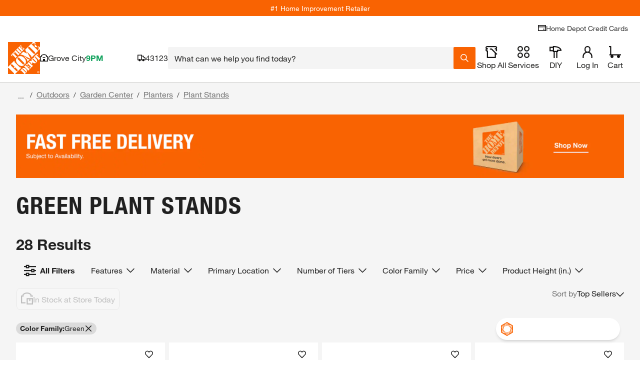

--- FILE ---
content_type: text/html
request_url: https://tzm.px-cloud.net/ns?c=e87f3240-f5d3-11f0-9fe4-0be1ecd92c50
body_size: 172
content:
pwaPb8Taw_iqRhYXIjcxShGoCXaOpJF03JPLwkWF2pVVbggwitbecw_yA7rUh0xHpBsFv4MP7VreS9sjs4OpyRtR-vtUuYDXqBQP9ZZuBU1C_YWth2FXRwNmuDtwtnpGTlmKTcBfjRB9YYTpvDVC2wxAKmncGhbl_4aM0j4FnheK

--- FILE ---
content_type: application/javascript
request_url: https://www.homedepot.com/oXXrD4KcC/Ygy2lpl/CFAB5F2/52VE/uYNOhzbXwbX06X/MB5SExxp/NVMdDkQB/OwUC
body_size: 171251
content:
(function(){if(typeof Array.prototype.entries!=='function'){Object.defineProperty(Array.prototype,'entries',{value:function(){var index=0;const array=this;return {next:function(){if(index<array.length){return {value:[index,array[index++]],done:false};}else{return {done:true};}},[Symbol.iterator]:function(){return this;}};},writable:true,configurable:true});}}());(function(){Y4();Kxw();GVw();var cG=function(){return KG.apply(this,[G3,arguments]);};var A1=function(JE){var ZX=JE%4;if(ZX===2)ZX=3;var V1=42+ZX;var tV;if(V1===42){tV=function Z0(Yx,AX){return Yx*AX;};}else if(V1===43){tV=function Gn(Ds,B9){return Ds+B9;};}else{tV=function QV(RB,n1){return RB-n1;};}return tV;};var l0=function(Nx,HB){var I9=dA["Math"]["round"](dA["Math"]["random"]()*(HB-Nx)+Nx);return I9;};var LV=function(){if(dA["Date"]["now"]&&typeof dA["Date"]["now"]()==='number'){return dA["Math"]["round"](dA["Date"]["now"]()/1000);}else{return dA["Math"]["round"](+new (dA["Date"])()/1000);}};var w0=function(){return (lR.sjs_se_global_subkey?lR.sjs_se_global_subkey.push(IP):lR.sjs_se_global_subkey=[IP])&&lR.sjs_se_global_subkey;};var Zn=function(){return ["\x6c\x65\x6e\x67\x74\x68","\x41\x72\x72\x61\x79","\x63\x6f\x6e\x73\x74\x72\x75\x63\x74\x6f\x72","\x6e\x75\x6d\x62\x65\x72"];};var X9=function(){return Zk.apply(this,[Qc,arguments]);};var D9=function(UV,TP){return UV instanceof TP;};var ZB=function(){return L9.apply(this,[O,arguments]);};var AZ=function ZG(OI,YG){var x1=ZG;var Zx=rU(new Number(FL),q9);var Bn=Zx;Zx.set(OI);while(Bn+OI!=TH){switch(Bn+OI){case IH:{var VE=YG[kY];Pn.push(vJ);OI-=Fp;var YP=vk(Tm,[b0(typeof Rs()[X0(jk)],'undefined')?Rs()[X0(lJ)](EE,bP,IG,Y1):Rs()[X0(lI)].apply(null,[KI,jI,kx,xB]),VE[nJ]]);DZ(IX,VE)&&(YP[p1(typeof Rs()[X0(ZJ)],mI([],[][[]]))?Rs()[X0(fI)](m0,OU,CE,QZ):Rs()[X0(lJ)](sE,MU,EE,S0)]=VE[Hx[lJ]]),DZ(Jk,VE)&&(YP[b0(typeof Wx()[NA(tZ)],mI([],[][[]]))?Wx()[NA(Ln)](A0,N9,kX,Xs):Wx()[NA(CE)](GX,EJ,T9,ds)]=VE[Jk],YP[BZ()[PV(cP)].apply(null,[VG,gp])]=VE[V9]),this[XZ()[Qk(pn)](rd,k0,BU)][p1(typeof TU()[NG(SE)],mI('',[][[]]))?TU()[NG(IX)](E9,Y9,PY,OX):TU()[NG(OV)].apply(null,[EU,bx,qn,CV])](YP);Pn.pop();}break;case QR:{var l1=qU(dA[XZ()[Qk(hs)](m1,Ln,M1)][TU()[NG(lJ)].apply(null,[ck,qX,U2,SE])][cZ()[GG(x9)](Ln,CE,Mw)][Wx()[NA(z9)].apply(null,[qG,M1,KP,Nk])](gA()[j9(RP)](PX,kx,K0,E1)),null)?b0(typeof XZ()[Qk(kX)],'undefined')?XZ()[Qk(KP)](Jk,hV,F9):XZ()[Qk(zG)].call(null,Vt,GP,J0):BZ()[PV(nJ)](FP,JQ);var UE=qU(dA[XZ()[Qk(hs)](m1,Ln,K0)][TU()[NG(lJ)].apply(null,[ck,YU,U2,T9])][cZ()[GG(x9)].apply(null,[Ln,LX(nJ),Mw])][p1(typeof Wx()[NA(CE)],mI([],[][[]]))?Wx()[NA(z9)](qG,Y9,KP,Nk):Wx()[NA(Ln)](J9,Qv,xB,cn)](XZ()[Qk(Ys)](Ld,LG,EP)),null)?XZ()[Qk(zG)](Vt,GP,CV):b0(typeof BZ()[PV(vP)],mI('',[][[]]))?BZ()[PV(KV)].apply(null,[wU,qI]):BZ()[PV(nJ)].call(null,FP,JQ);var hn=[sV,mv,QE,tJ,px,l1,UE];OI+=zt;var rP=hn[cZ()[GG(z9)].apply(null,[SU,SE,sU])](TU()[NG(BU)](qv,pn,n4,tZ));var l9;return Pn.pop(),l9=rP,l9;}break;case Ut:{Pn.push(pZ);var sV=dA[b0(typeof XZ()[Qk(Tk)],mI('',[][[]]))?XZ()[Qk(KP)](OP,ls,YU):XZ()[Qk(hs)](m1,Ln,Ln)][cZ()[GG(jP)](CZ,OX,Td)]||dA[TU()[NG(lJ)].call(null,ck,LX(LX(nJ)),U2,OX)][cZ()[GG(jP)](CZ,bx,Td)]?XZ()[Qk(zG)].call(null,Vt,GP,lI):p1(typeof BZ()[PV(L1)],mI([],[][[]]))?BZ()[PV(nJ)](FP,JQ):BZ()[PV(KV)].apply(null,[C9,YI]);var mv=qU(dA[b0(typeof XZ()[Qk(SG)],mI([],[][[]]))?XZ()[Qk(KP)](cx,KI,M1):XZ()[Qk(hs)](m1,Ln,kX)][TU()[NG(lJ)](ck,LG,U2,SZ)][cZ()[GG(x9)](Ln,LX(IX),Mw)][Wx()[NA(z9)](qG,UJ,KP,Nk)](XZ()[Qk(EP)](Hl,OV,IX)),null)?p1(typeof XZ()[Qk(fA)],mI([],[][[]]))?XZ()[Qk(zG)].apply(null,[Vt,GP,LX(LX({}))]):XZ()[Qk(KP)].call(null,Zv,jk,IG):BZ()[PV(nJ)].call(null,FP,JQ);var QE=qU(typeof dA[Rs()[X0(KV)](Og,PD,hs,k8)][p1(typeof XZ()[Qk(tZ)],mI('',[][[]]))?XZ()[Qk(EP)](Hl,OV,LX(IX)):XZ()[Qk(KP)].apply(null,[mf,m5,N5])],XZ()[Qk(CV)](LY,fI,WF))&&dA[p1(typeof Rs()[X0(bx)],mI([],[][[]]))?Rs()[X0(KV)].call(null,cS,PD,hs,k8):Rs()[X0(lJ)](jb,w5,Bg,jb)][XZ()[Qk(EP)].call(null,Hl,OV,LX(IX))]?p1(typeof XZ()[Qk(tO)],mI('',[][[]]))?XZ()[Qk(zG)](Vt,GP,KI):XZ()[Qk(KP)](Ch,xr,LX(IX)):b0(typeof BZ()[PV(fI)],mI([],[][[]]))?BZ()[PV(KV)](Bj,pF):BZ()[PV(nJ)](FP,JQ);OI-=bl;var tJ=qU(typeof dA[XZ()[Qk(hs)].apply(null,[m1,Ln,m0])][XZ()[Qk(EP)](Hl,OV,LX(LX(IX)))],XZ()[Qk(CV)](LY,fI,pq))?XZ()[Qk(zG)](Vt,GP,pq):BZ()[PV(nJ)](FP,JQ);var px=p1(typeof dA[XZ()[Qk(hs)].call(null,m1,Ln,Mg)][Wx()[NA(OX)](N9,mO,bx,z5)],p1(typeof XZ()[Qk(K0)],mI('',[][[]]))?XZ()[Qk(CV)](LY,fI,lI):XZ()[Qk(KP)](CM,lg,YU))||p1(typeof dA[p1(typeof TU()[NG(KI)],mI('',[][[]]))?TU()[NG(lJ)](ck,Qv,U2,mM):TU()[NG(OV)].call(null,rh,cS,q8,CE)][b0(typeof Wx()[NA(bf)],mI(b0(typeof cZ()[GG(OV)],mI([],[][[]]))?cZ()[GG(Jk)](bO,IG,CS):cZ()[GG(lJ)].apply(null,[nS,Y9,t5]),[][[]]))?Wx()[NA(Ln)](GX,hs,cg,xj):Wx()[NA(OX)].call(null,N9,fI,bx,z5)],XZ()[Qk(CV)](LY,fI,LX([])))?XZ()[Qk(zG)].apply(null,[Vt,GP,GK]):BZ()[PV(nJ)].call(null,FP,JQ);}break;case AW:{return String(...YG);}break;case ML:{var MD=YG[kY];Pn.push(f5);var ZO=MD[Wx()[NA(hs)](IC,zG,T9,rO)]||{};ZO[gA()[j9(IX)](Bj,OV,K0,L1)]=BZ()[PV(tO)](Cg,Ih),delete ZO[TU()[NG(33)](47,36,421,19)],MD[Wx()[NA(hs)](IC,OV,T9,rO)]=ZO;OI-=N3;Pn.pop();}break;case hW:{var UD=YG[kY];Pn.push(Bg);OI-=dY;var Xh=vk(Tm,[b0(typeof Rs()[X0(cP)],'undefined')?Rs()[X0(lJ)].call(null,lI,Uf,HM,zM):Rs()[X0(lI)].call(null,OP,jI,kx,pZ),UD[nJ]]);DZ(IX,UD)&&(Xh[Rs()[X0(fI)](tO,OU,CE,jf)]=UD[IX]),DZ(Jk,UD)&&(Xh[Wx()[NA(CE)](GX,A5,T9,GC)]=UD[Jk],Xh[b0(typeof BZ()[PV(Ln)],mI([],[][[]]))?BZ()[PV(KV)](cf,sT):BZ()[PV(cP)].apply(null,[VG,p2])]=UD[V9]),this[XZ()[Qk(pn)](rL,k0,RS)][TU()[NG(IX)](E9,EP,IQ,RT)](Xh);Pn.pop();}break;case r4:{OI+=xW;var qg;Pn.push(F8);return qg=[dA[p1(typeof Rs()[X0(K0)],mI([],[][[]]))?Rs()[X0(KV)](wh,PD,hs,IQ):Rs()[X0(lJ)].call(null,OX,fI,S0,OP)][Mq()[FM(Ys)].call(null,dC,LX(LX(IX)),zQ)]?dA[Rs()[X0(KV)](pK,PD,hs,IQ)][Mq()[FM(Ys)](dC,LX(LX(nJ)),zQ)]:b0(typeof Mq()[FM(LG)],'undefined')?Mq()[FM(T9)](BC,RP,Bq):Mq()[FM(mS)](SO,xS,M2),dA[b0(typeof Rs()[X0(Jk)],'undefined')?Rs()[X0(lJ)](z9,Fh,pC,pn):Rs()[X0(KV)](pq,PD,hs,IQ)][XZ()[Qk(x8)].call(null,Y3,g8,LX(LX(IX)))]?dA[Rs()[X0(KV)].apply(null,[pq,PD,hs,IQ])][p1(typeof XZ()[Qk(lI)],mI([],[][[]]))?XZ()[Qk(x8)](Y3,g8,pn):XZ()[Qk(KP)](pD,zG,bf)]:Mq()[FM(mS)].apply(null,[SO,LG,M2]),dA[Rs()[X0(KV)](Aq,PD,hs,IQ)][BZ()[PV(V5)](pn,nd)]?dA[Rs()[X0(KV)].call(null,Og,PD,hs,IQ)][BZ()[PV(V5)](pn,nd)]:Mq()[FM(mS)](SO,cM,M2),qU(typeof dA[Rs()[X0(KV)](OV,PD,hs,IQ)][Rs()[X0(z9)](fI,dD,zG,Tc)],p1(typeof XZ()[Qk(wj)],mI([],[][[]]))?XZ()[Qk(CV)](Gd,fI,L1):XZ()[Qk(KP)].call(null,tZ,Tj,LX(LX(IX))))?dA[p1(typeof Rs()[X0(pb)],mI([],[][[]]))?Rs()[X0(KV)](V9,PD,hs,IQ):Rs()[X0(lJ)](lJ,rb,A8,t5)][b0(typeof Rs()[X0(lI)],mI([],[][[]]))?Rs()[X0(lJ)](mO,SO,gM,xg):Rs()[X0(z9)].apply(null,[N9,dD,zG,Tc])][cZ()[GG(nJ)].apply(null,[UJ,B8,zd])]:pM(IX)],Pn.pop(),qg;}break;case tR:{if(p1(DF,undefined)&&p1(DF,null)&&Pf(DF[cZ()[GG(nJ)](UJ,A5,rw)],nJ)){try{var Pz=Pn.length;var Ng=LX([]);var Sh=dA[p1(typeof Mq()[FM(nS)],mI([],[][[]]))?Mq()[FM(dC)](WF,LX(LX(IX)),J5):Mq()[FM(T9)](VT,xS,YT)](DF)[p1(typeof Xb()[n8(IG)],'undefined')?Xb()[n8(V9)](RO,XS,Vf,Jk,lJ):Xb()[n8(zG)](nM,EP,N5,cS,NO)](cZ()[GG(xS)](vP,dT,qC));if(Pf(Sh[cZ()[GG(nJ)](UJ,LX([]),rw)],lJ)){vO=dA[Mq()[FM(zG)](BU,qM,qC)](Sh[lJ],T9);}}catch(Or){Pn.splice(GS(Pz,IX),Infinity,HM);}}OI-=Sm;}break;case Xl:{var pj;return Pn.pop(),pj=vO,pj;}break;case YL:{OI-=Jw;var GF=YG[kY];Pn.push(H8);var j5=GF[Wx()[NA(hs)](IC,BU,T9,E2)]||{};j5[gA()[j9(IX)](Fw,OV,dC,L1)]=BZ()[PV(tO)].apply(null,[Cg,H]),delete j5[TU()[NG(33)].apply(null,[47,51,1121,LX(LX(0))])],GF[Wx()[NA(hs)](IC,K5,T9,E2)]=j5;Pn.pop();}break;case vd:{var gr=YG[kY];var AK=YG[vY];var pO=YG[wY];Pn.push(XM);dA[BZ()[PV(lJ)](CV,Al)][cZ()[GG(kX)](Tb,IX,v8)](gr,AK,vk(Tm,[cZ()[GG(fI)](ZJ,BU,JK),pO,XZ()[Qk(fI)](JY,VG,kX),LX(nJ),Mq()[FM(kX)](V8,LX(nJ),S),LX(nJ),p1(typeof XZ()[Qk(K0)],mI([],[][[]]))?XZ()[Qk(Mg)](Hc,gb,Y9):XZ()[Qk(KP)](zC,fr,A5),LX(nJ)]));var Lj;return Pn.pop(),Lj=gr[AK],Lj;}break;case T4:{return parseInt(...YG);}break;case JA:{var DF=YG[kY];Pn.push(HM);OI+=bL;var vO;}break;}}};var l8=function(){return Zk.apply(this,[wY,arguments]);};var mI=function(Nh,VF){return Nh+VF;};var BD=function Pg(bS,bv){'use strict';var Kq=Pg;switch(bS){case Nl:{return this;}break;case Qt:{var JS;Pn.push(tM);return JS=Mq()[FM(Gg)](B8,LX({}),kl),Pn.pop(),JS;}break;case pm:{var EO=bv[kY];Pn.push(JF);var Bz=dA[BZ()[PV(lJ)](CV,gt)](EO);var LC=[];for(var ND in Bz)LC[TU()[NG(IX)].apply(null,[E9,LX(IX),rc,cP])](ND);LC[cZ()[GG(cM)](B5,LX(IX),LL)]();var kg;return kg=function W8(){Pn.push(jT);for(;LC[cZ()[GG(nJ)].apply(null,[UJ,hv,El])];){var kf=LC[gA()[j9(T9)](fq,V9,mO,Nv)]();if(DZ(kf,Bz)){var bg;return W8[cZ()[GG(fI)](ZJ,N5,tM)]=kf,W8[TU()[NG(Qv)](qM,LX(LX({})),tw,F9)]=LX(IX),Pn.pop(),bg=W8,bg;}}W8[TU()[NG(Qv)](qM,NS,tw,nf)]=LX(Hx[IX]);var JO;return Pn.pop(),JO=W8,JO;},Pn.pop(),kg;}break;case QR:{Pn.push(Ar);this[p1(typeof TU()[NG(lJ)],mI([],[][[]]))?TU()[NG(Qv)].apply(null,[qM,LX(LX(nJ)),XY,A5]):TU()[NG(OV)](CM,LX({}),Jq,jb)]=LX(nJ);var D8=this[XZ()[Qk(pn)](Nm,k0,qM)][nJ][Wx()[NA(hs)](IC,SZ,T9,M8)];if(b0(cZ()[GG(Nq)].apply(null,[Gz,lI,wp]),D8[gA()[j9(IX)](sr,OV,B8,L1)]))throw D8[TU()[NG(Nq)](pb,dj,GT,LX(LX({})))];var sq;return sq=this[b0(typeof cZ()[GG(Qv)],mI('',[][[]]))?cZ()[GG(Jk)].apply(null,[pZ,tT,KO]):cZ()[GG(K0)].apply(null,[jb,KI,Id])],Pn.pop(),sq;}break;case Zm:{var wF=bv[kY];var Zj;Pn.push(DT);return Zj=wF&&Lq(Rs()[X0(Jk)].call(null,XS,J9,CE,bh),typeof dA[XZ()[Qk(Ln)](Mh,pK,IC)])&&b0(wF[XZ()[Qk(CE)](Ew,tO,LX({}))],dA[XZ()[Qk(Ln)](Mh,pK,GK)])&&p1(wF,dA[XZ()[Qk(Ln)].apply(null,[Mh,pK,Y9])][p1(typeof Mq()[FM(x5)],mI('',[][[]]))?Mq()[FM(lJ)](nJ,zG,I2):Mq()[FM(T9)](fq,LX(LX(IX)),Dr)])?p1(typeof BZ()[PV(kM)],mI('',[][[]]))?BZ()[PV(bf)](fI,Rg):BZ()[PV(KV)].apply(null,[Ih,wM]):typeof wF,Pn.pop(),Zj;}break;case fd:{var QO=bv[kY];return typeof QO;}break;case Ml:{var Ij=bv[kY];var Qf=bv[vY];var bM=bv[wY];Pn.push(PS);Ij[Qf]=bM[cZ()[GG(fI)].apply(null,[ZJ,LX({}),Xf])];Pn.pop();}break;case B3:{var XF=bv[kY];var LO=bv[vY];var Wz=bv[wY];return XF[LO]=Wz;}break;case g2:{var Nz=bv[kY];var lO=bv[vY];var tq=bv[wY];Pn.push(k0);try{var LT=Pn.length;var Yz=LX(LX(kY));var LK;return LK=vk(Tm,[gA()[j9(IX)].apply(null,[NC,OV,nf,L1]),BZ()[PV(tO)].call(null,Cg,MT),TU()[NG(Nq)].apply(null,[pb,wh,Kv,NS]),Nz.call(lO,tq)]),Pn.pop(),LK;}catch(Df){Pn.splice(GS(LT,IX),Infinity,k0);var X8;return X8=vk(Tm,[p1(typeof gA()[j9(RS)],'undefined')?gA()[j9(IX)](NC,OV,lJ,L1):gA()[j9(bx)](BC,QD,V8,xg),cZ()[GG(Nq)].call(null,Gz,CV,wC),TU()[NG(Nq)].call(null,pb,bx,Kv,LX(LX(nJ))),Df]),Pn.pop(),X8;}Pn.pop();}break;case kY:{return this;}break;case Mc:{var Oq=bv[kY];Pn.push(Zz);var tb;return tb=vk(Tm,[cZ()[GG(wh)].apply(null,[jk,LX(LX([])),Nr]),Oq]),Pn.pop(),tb;}break;case L4:{return this;}break;case gW:{return this;}break;}};var Uz=function dO(ZT,HK){'use strict';var dg=dO;switch(ZT){case O:{var IS=HK[kY];Pn.push(nq);var fD=dA[BZ()[PV(lJ)](CV,X)](IS);var vz=[];for(var vf in fD)vz[b0(typeof TU()[NG(IC)],mI('',[][[]]))?TU()[NG(OV)](R5,EP,HS,CV):TU()[NG(IX)](E9,lI,M4,Nq)](vf);vz[cZ()[GG(cM)](B5,BU,QB)]();var vg;return vg=function Jj(){Pn.push(pr);for(;vz[cZ()[GG(nJ)].call(null,UJ,LX(LX({})),gJ)];){var Rf=vz[gA()[j9(T9)](pT,V9,Nq,Nv)]();if(DZ(Rf,fD)){var fM;return Jj[cZ()[GG(fI)](ZJ,OP,j8)]=Rf,Jj[TU()[NG(Qv)](qM,Mg,SP,LG)]=LX(IX),Pn.pop(),fM=Jj,fM;}}Jj[TU()[NG(Qv)].call(null,qM,XS,SP,IG)]=LX(nJ);var hF;return Pn.pop(),hF=Jj,hF;},Pn.pop(),vg;}break;case lQ:{Pn.push(Hf);this[TU()[NG(Qv)](qM,KV,MI,M1)]=LX(nJ);var qr=this[XZ()[Qk(pn)].call(null,EZ,k0,dC)][Hx[IX]][Wx()[NA(hs)].apply(null,[IC,dC,T9,Vz])];if(b0(p1(typeof cZ()[GG(EP)],mI([],[][[]]))?cZ()[GG(Nq)](Gz,ZK,KE):cZ()[GG(Jk)].apply(null,[kj,pK,mC]),qr[gA()[j9(IX)](QT,OV,Hb,L1)]))throw qr[TU()[NG(Nq)](pb,Qv,Jz,EJ)];var nD;return nD=this[cZ()[GG(K0)](jb,Qv,V0)],Pn.pop(),nD;}break;case Mc:{var wq=HK[kY];var f8=HK[vY];var L8;Pn.push(wD);var Ov;var cj;var hb;var s8=b0(typeof XZ()[Qk(KV)],'undefined')?XZ()[Qk(KP)](rF,bz,KI):XZ()[Qk(F9)](pF,Og,LX(LX(nJ)));var J8=wq[Xb()[n8(V9)](Tj,Y9,Vf,tT,lJ)](s8);for(hb=nJ;WM(hb,J8[cZ()[GG(nJ)].call(null,UJ,kX,H0)]);hb++){L8=nb(Kf(fg(f8,CE),lR[p1(typeof XZ()[Qk(F9)],mI('',[][[]]))?XZ()[Qk(tO)].apply(null,[bT,sE,GK]):XZ()[Qk(KP)](Af,Zz,L1)]()),J8[cZ()[GG(nJ)](UJ,IG,H0)]);f8*=lR[p1(typeof TU()[NG(CV)],mI([],[][[]]))?TU()[NG(lI)](Ab,KV,UT,LG):TU()[NG(OV)](rg,RT,z8,EP)]();f8&=Hx[zG];f8+=Hx[CE];f8&=lR[XZ()[Qk(RS)](wb,jk,RT)]();Ov=nb(Kf(fg(f8,CE),Hx[kx]),J8[b0(typeof cZ()[GG(kx)],mI('',[][[]]))?cZ()[GG(Jk)](UJ,wh,rO):cZ()[GG(nJ)].call(null,UJ,qX,H0)]);f8*=lR[TU()[NG(lI)](Ab,XS,UT,EJ)]();f8&=Hx[zG];f8+=Hx[CE];f8&=Hx[hs];cj=J8[L8];J8[L8]=J8[Ov];J8[Ov]=cj;}var Az;return Az=J8[cZ()[GG(z9)](SU,mO,AF)](s8),Pn.pop(),Az;}break;case XA:{var Ir=HK[kY];Pn.push(zf);if(p1(typeof Ir,Rs()[X0(nJ)](YU,wK,kx,F5))){var ST;return ST=cZ()[GG(lJ)].call(null,nS,EP,HS),Pn.pop(),ST;}var pg;return pg=Ir[BZ()[PV(Qv)](IG,Fr)](new (dA[XZ()[Qk(J0)].apply(null,[Cs,Aq,bC])])(p1(typeof cZ()[GG(CV)],'undefined')?cZ()[GG(pn)].apply(null,[Og,RS,kb]):cZ()[GG(Jk)](Zf,F9,Gq),XZ()[Qk(L1)](SM,bF,K5)),Mq()[FM(KI)](A5,UJ,fP))[BZ()[PV(Qv)].apply(null,[IG,Fr])](new (dA[XZ()[Qk(J0)](Cs,Aq,xS)])(cZ()[GG(pb)](sE,V8,Hg),XZ()[Qk(L1)].call(null,SM,bF,K0)),Mq()[FM(K0)](l5,LX(LX({})),Qq))[BZ()[PV(Qv)].apply(null,[IG,Fr])](new (dA[XZ()[Qk(J0)].call(null,Cs,Aq,xS)])(p1(typeof BZ()[PV(bf)],'undefined')?BZ()[PV(Gg)].apply(null,[jv,CI]):BZ()[PV(KV)].call(null,Rq,tj),XZ()[Qk(L1)](SM,bF,cP)),TU()[NG(ZK)](z9,WO,PU,LX(LX([]))))[BZ()[PV(Qv)].call(null,IG,Fr)](new (dA[XZ()[Qk(J0)](Cs,Aq,cM)])(TU()[NG(pn)].apply(null,[VK,OP,bd,mM]),b0(typeof XZ()[Qk(jk)],mI('',[][[]]))?XZ()[Qk(KP)](AO,PT,KI):XZ()[Qk(L1)](SM,bF,nS)),gA()[j9(kX)](Vh,Jk,IG,Jq))[BZ()[PV(Qv)](IG,Fr)](new (dA[p1(typeof XZ()[Qk(Qv)],'undefined')?XZ()[Qk(J0)].call(null,Cs,Aq,OP):XZ()[Qk(KP)](zq,EJ,N9)])(TU()[NG(pb)].apply(null,[OX,CV,nO,cM]),XZ()[Qk(L1)].call(null,SM,bF,pb)),p1(typeof Rs()[X0(Ln)],mI(p1(typeof cZ()[GG(zG)],mI([],[][[]]))?cZ()[GG(lJ)](nS,xS,HS):cZ()[GG(Jk)](Zq,pK,b8),[][[]]))?Rs()[X0(CV)].call(null,IX,rM,Jk,Vh):Rs()[X0(lJ)].apply(null,[m0,Tg,zD,Nk]))[BZ()[PV(Qv)](IG,Fr)](new (dA[b0(typeof XZ()[Qk(pn)],mI([],[][[]]))?XZ()[Qk(KP)](hT,zT,LX(LX(IX))):XZ()[Qk(J0)](Cs,Aq,z9)])(BZ()[PV(tZ)](S5,GT),b0(typeof XZ()[Qk(F9)],'undefined')?XZ()[Qk(KP)].call(null,YD,E9,RS):XZ()[Qk(L1)](SM,bF,bC)),p1(typeof cZ()[GG(kX)],mI('',[][[]]))?cZ()[GG(OU)].call(null,qG,FP,Xn):cZ()[GG(Jk)](cP,pK,wz))[BZ()[PV(Qv)].apply(null,[IG,Fr])](new (dA[XZ()[Qk(J0)](Cs,Aq,N9)])(cZ()[GG(OX)](AM,zD,KE),XZ()[Qk(L1)](SM,bF,Hb)),cZ()[GG(V8)](fI,Mg,qh))[BZ()[PV(Qv)](IG,Fr)](new (dA[XZ()[Qk(J0)].apply(null,[Cs,Aq,lJ])])(TU()[NG(OU)](T9,zD,kz,SZ),XZ()[Qk(L1)](SM,bF,OV)),Mq()[FM(ZK)].call(null,xC,IG,sh))[BZ()[PV(tT)].call(null,cS,UZ)](nJ,Fv),Pn.pop(),pg;}break;case G3:{var WT=HK[kY];var d8=HK[vY];Pn.push(vC);var xD;return xD=mI(dA[Mq()[FM(CE)].call(null,XK,tZ,GX)][p1(typeof Mq()[FM(Mg)],'undefined')?Mq()[FM(pn)].call(null,SG,ZJ,wp):Mq()[FM(T9)].call(null,dF,LX(IX),mD)](Hh(dA[Mq()[FM(CE)](XK,WO,GX)][b0(typeof Mq()[FM(J0)],'undefined')?Mq()[FM(T9)](m1,kX,Vz):Mq()[FM(pb)].apply(null,[jk,EJ,Av])](),mI(GS(d8,WT),IX))),WT),Pn.pop(),xD;}break;case Qt:{var sg=HK[kY];Pn.push(N9);var XO=new (dA[Mq()[FM(RP)](gg,m0,Oh)])();var rr=XO[BZ()[PV(KI)].apply(null,[hs,qn])](sg);var YK=cZ()[GG(lJ)].apply(null,[nS,LX({}),dD]);rr[cZ()[GG(jk)](dj,kX,UK)](function(pS){Pn.push(P5);YK+=dA[cZ()[GG(hs)](cP,cM,Vz)][TU()[NG(kX)](LG,EJ,mg,LX(nJ))](pS);Pn.pop();});var Jh;return Jh=dA[BZ()[PV(CE)](Ab,BM)](YK),Pn.pop(),Jh;}break;case rW:{var lb;Pn.push(C5);return lb=new (dA[XZ()[Qk(m0)].apply(null,[UX,jM,mO])])()[p1(typeof cZ()[GG(KV)],mI('',[][[]]))?cZ()[GG(L1)].apply(null,[pb,IG,kI]):cZ()[GG(Jk)](Fg,sM,fr)](),Pn.pop(),lb;}break;case sY:{Pn.push(KF);var Z5=[XZ()[Qk(M1)].apply(null,[p8,KV,SO]),cZ()[GG(SU)](T9,nf,jh),cZ()[GG(BU)].apply(null,[jv,LX(LX(IX)),Of]),b0(typeof Rs()[X0(kx)],mI([],[][[]]))?Rs()[X0(lJ)](N9,cz,I8,hj):Rs()[X0(OP)].apply(null,[VG,Ab,fI,zf]),XZ()[Qk(UJ)].call(null,zr,lf,CE),cZ()[GG(m0)](qv,OV,Zr),p1(typeof cZ()[GG(sE)],mI('',[][[]]))?cZ()[GG(M1)](SE,pn,HG):cZ()[GG(Jk)].call(null,zr,pK,sM),p1(typeof cZ()[GG(RP)],'undefined')?cZ()[GG(UJ)](Fv,V8,OF):cZ()[GG(Jk)](IO,LX([]),ds),Xb()[n8(jb)](cF,OV,bq,EJ,kX),cZ()[GG(WO)](tF,tO,kF),TU()[NG(sE)](VG,LX([]),hX,LX(IX)),BZ()[PV(ZK)](Iz,Ss),BZ()[PV(pn)](pb,Sz),cZ()[GG(VG)](pn,pq,Vh),Mq()[FM(sE)](z9,mO,gO),TU()[NG(SU)](zD,bf,lj,IX),Wx()[NA(fI)](ZM,FP,lI,fT),BZ()[PV(pb)].call(null,qv,Q5),XZ()[Qk(WO)](sF,cS,bC),XZ()[Qk(VG)](lF,Sg,BU),gA()[j9(lI)](PC,tO,KP,pq),cZ()[GG(IC)](XS,RS,Mr),Mq()[FM(SU)].apply(null,[sE,tT,Ym]),b0(typeof Mq()[FM(nJ)],'undefined')?Mq()[FM(T9)](Cb,Aq,V5):Mq()[FM(BU)](bC,jk,jO),b0(typeof cZ()[GG(F9)],mI([],[][[]]))?cZ()[GG(Jk)](dj,jb,fz):cZ()[GG(Og)].call(null,YU,VG,H9),p1(typeof cZ()[GG(Qv)],'undefined')?cZ()[GG(pK)].apply(null,[CS,OU,QJ]):cZ()[GG(Jk)].apply(null,[Vg,LX(LX({})),xb]),cZ()[GG(nf)](BU,LX(nJ),ET)];if(Lq(typeof dA[p1(typeof Rs()[X0(Jk)],mI([],[][[]]))?Rs()[X0(KV)](OU,PD,hs,PS):Rs()[X0(lJ)].call(null,EJ,ZF,wg,hg)][b0(typeof Rs()[X0(CV)],mI(b0(typeof cZ()[GG(nJ)],mI('',[][[]]))?cZ()[GG(Jk)].call(null,VM,KP,sE):cZ()[GG(lJ)].apply(null,[nS,bf,DT]),[][[]]))?Rs()[X0(lJ)](pq,rh,NS,HT):Rs()[X0(z9)](xS,dD,zG,mF)],p1(typeof XZ()[Qk(lJ)],'undefined')?XZ()[Qk(CV)].apply(null,[d0,fI,LX(LX([]))]):XZ()[Qk(KP)](RT,Fr,VG))){var nj;return Pn.pop(),nj=null,nj;}var n5=Z5[cZ()[GG(nJ)](UJ,tO,mn)];var fv=p1(typeof cZ()[GG(Mg)],'undefined')?cZ()[GG(lJ)].apply(null,[nS,fI,DT]):cZ()[GG(Jk)](VC,LX(LX(IX)),Fq);for(var fh=nJ;WM(fh,n5);fh++){var SD=Z5[fh];if(p1(dA[Rs()[X0(KV)](Aq,PD,hs,PS)][Rs()[X0(z9)](YU,dD,zG,mF)][SD],undefined)){fv=cZ()[GG(lJ)](nS,K0,DT)[Wx()[NA(IX)].call(null,wD,fI,kx,T8)](fv,TU()[NG(BU)].apply(null,[qv,pK,tE,LX(nJ)]))[Wx()[NA(IX)](wD,KV,kx,T8)](fh);}}var MC;return Pn.pop(),MC=fv,MC;}break;case ER:{var xK;Pn.push(CV);return xK=b0(typeof dA[XZ()[Qk(hs)](Wh,Ln,K5)][TU()[NG(m0)].call(null,ZJ,Hb,NC,pn)],Rs()[X0(Jk)].call(null,zG,J9,CE,g8))||b0(typeof dA[p1(typeof XZ()[Qk(Gg)],'undefined')?XZ()[Qk(hs)](Wh,Ln,XS):XZ()[Qk(KP)](Ig,Jf,K5)][TU()[NG(M1)](WO,FP,Ab,LX(LX({})))],Rs()[X0(Jk)](KV,J9,CE,g8))||b0(typeof dA[XZ()[Qk(hs)](Wh,Ln,LX({}))][p1(typeof TU()[NG(bf)],mI('',[][[]]))?TU()[NG(UJ)](SE,mM,MM,UJ):TU()[NG(OV)].call(null,M5,bf,sE,pq)],Rs()[X0(Jk)](F9,J9,CE,g8)),Pn.pop(),xK;}break;case WH:{Pn.push(CV);try{var b5=Pn.length;var cO=LX({});var mh;return mh=LX(LX(dA[p1(typeof XZ()[Qk(EJ)],mI('',[][[]]))?XZ()[Qk(hs)](Wh,Ln,LX([])):XZ()[Qk(KP)](gF,Xr,kx)][b0(typeof XZ()[Qk(pn)],'undefined')?XZ()[Qk(KP)].call(null,FS,Lr,SU):XZ()[Qk(IC)].apply(null,[lT,OX,EJ])])),Pn.pop(),mh;}catch(Qh){Pn.splice(GS(b5,IX),Infinity,CV);var wS;return Pn.pop(),wS=LX([]),wS;}Pn.pop();}break;case fd:{Pn.push(Fr);try{var lz=Pn.length;var S8=LX(vY);var R8;return R8=LX(LX(dA[b0(typeof XZ()[Qk(pK)],mI([],[][[]]))?XZ()[Qk(KP)].call(null,sO,Ej,pK):XZ()[Qk(hs)](zU,Ln,SZ)][gA()[j9(fI)](kI,KP,F9,nF)])),Pn.pop(),R8;}catch(Ub){Pn.splice(GS(lz,IX),Infinity,Fr);var ff;return Pn.pop(),ff=LX(vY),ff;}Pn.pop();}break;case B3:{var Lz;Pn.push(Lg);return Lz=LX(LX(dA[XZ()[Qk(hs)](SS,Ln,EJ)][XZ()[Qk(Og)].apply(null,[p5,dT,K0])])),Pn.pop(),Lz;}break;case Gw:{Pn.push(sj);try{var Wf=Pn.length;var fS=LX(LX(kY));var H5=mI(dA[Mq()[FM(m0)](KI,N9,KC)](dA[XZ()[Qk(hs)](RD,Ln,EJ)][p1(typeof Mq()[FM(pn)],'undefined')?Mq()[FM(M1)].call(null,x8,LX(LX([])),YM):Mq()[FM(T9)](ng,wh,q8)]),Zg(dA[Mq()[FM(m0)](KI,WF,KC)](dA[XZ()[Qk(hs)].call(null,RD,Ln,pn)][Xb()[n8(CV)].apply(null,[XD,mM,T9,nf,cP])]),IX));H5+=mI(Zg(dA[Mq()[FM(m0)].apply(null,[KI,tO,KC])](dA[b0(typeof XZ()[Qk(IC)],'undefined')?XZ()[Qk(KP)].call(null,HM,gb,cM):XZ()[Qk(hs)].apply(null,[RD,Ln,OV])][XZ()[Qk(pK)].apply(null,[n9,PF,Mg])]),Jk),Zg(dA[Mq()[FM(m0)](KI,wh,KC)](dA[XZ()[Qk(hs)].apply(null,[RD,Ln,IC])][Mq()[FM(UJ)](ck,YU,U9)]),V9));H5+=mI(Zg(dA[Mq()[FM(m0)](KI,Mg,KC)](dA[XZ()[Qk(hs)](RD,Ln,SU)][Mq()[FM(WO)](cP,LX(nJ),ng)]),OV),Zg(dA[b0(typeof Mq()[FM(Ln)],'undefined')?Mq()[FM(T9)](Nf,SU,Gz):Mq()[FM(m0)].apply(null,[KI,RT,KC])](dA[b0(typeof XZ()[Qk(V9)],mI([],[][[]]))?XZ()[Qk(KP)].apply(null,[HO,NF,OX]):XZ()[Qk(hs)](RD,Ln,LX(LX(IX)))][XZ()[Qk(nf)](k5,hv,SU)]),Hx[EJ]));H5+=mI(Zg(dA[Mq()[FM(m0)](KI,L1,KC)](dA[XZ()[Qk(hs)].apply(null,[RD,Ln,dT])][Mq()[FM(VG)](z8,Jk,J1)]),kx),Zg(dA[Mq()[FM(m0)](KI,N5,KC)](dA[XZ()[Qk(hs)](RD,Ln,jb)][cZ()[GG(dC)].call(null,V8,OP,bn)]),zG));H5+=mI(Zg(dA[b0(typeof Mq()[FM(J0)],'undefined')?Mq()[FM(T9)].apply(null,[hS,L1,mO]):Mq()[FM(m0)](KI,K0,KC)](dA[XZ()[Qk(hs)].call(null,RD,Ln,KI)][b0(typeof XZ()[Qk(Ln)],'undefined')?XZ()[Qk(KP)].apply(null,[wf,Jr,OU]):XZ()[Qk(dC)](BX,lI,SZ)]),Hx[Mg]),Zg(dA[Mq()[FM(m0)](KI,LX([]),KC)](dA[b0(typeof XZ()[Qk(IG)],mI([],[][[]]))?XZ()[Qk(KP)].apply(null,[LM,Lh,tO]):XZ()[Qk(hs)](RD,Ln,hv)][p1(typeof Mq()[FM(kX)],'undefined')?Mq()[FM(IC)](EP,SZ,Hl):Mq()[FM(T9)](b8,SO,CS)]),hs));H5+=mI(Zg(dA[Mq()[FM(m0)].apply(null,[KI,L1,KC])](dA[XZ()[Qk(hs)].apply(null,[RD,Ln,wh])][cZ()[GG(GK)].call(null,Wr,dj,Bh)]),T9),Zg(dA[Mq()[FM(m0)].call(null,KI,LX(LX([])),KC)](dA[XZ()[Qk(hs)].call(null,RD,Ln,kX)][cZ()[GG(XS)](x5,EJ,DI)]),bx));H5+=mI(Zg(dA[Mq()[FM(m0)](KI,LX(LX([])),KC)](dA[XZ()[Qk(hs)](RD,Ln,x5)][XZ()[Qk(GK)](tk,NS,LX(nJ))]),Hx[qM]),Zg(dA[Mq()[FM(m0)](KI,Ln,KC)](dA[XZ()[Qk(hs)](RD,Ln,SU)][BZ()[PV(OU)](Qv,hk)]),kX));H5+=mI(Zg(dA[Mq()[FM(m0)](KI,wh,KC)](dA[p1(typeof XZ()[Qk(IG)],mI([],[][[]]))?XZ()[Qk(hs)](RD,Ln,IC):XZ()[Qk(KP)](BM,E9,jb)][b0(typeof TU()[NG(tZ)],mI([],[][[]]))?TU()[NG(OV)](ZJ,CE,Vr,xS):TU()[NG(WO)].apply(null,[OP,LX(IX),Lx,lI])]),lI),Zg(dA[Mq()[FM(m0)].call(null,KI,tZ,KC)](dA[XZ()[Qk(hs)](RD,Ln,tZ)][Rs()[X0(EJ)](KV,qG,KV,q8)]),fI));H5+=mI(Zg(dA[Mq()[FM(m0)].call(null,KI,gj,KC)](dA[XZ()[Qk(hs)](RD,Ln,A5)][gA()[j9(jb)](q8,OP,A5,Sv)]),jb),Zg(dA[Mq()[FM(m0)].call(null,KI,pq,KC)](dA[XZ()[Qk(hs)](RD,Ln,pq)][p1(typeof cZ()[GG(Jk)],mI([],[][[]]))?cZ()[GG(dT)](kM,wh,Oh):cZ()[GG(Jk)].apply(null,[Ib,LX(nJ),ID])]),Ln));H5+=mI(Zg(dA[Mq()[FM(m0)].call(null,KI,mM,KC)](dA[p1(typeof XZ()[Qk(cM)],'undefined')?XZ()[Qk(hs)].apply(null,[RD,Ln,tZ]):XZ()[Qk(KP)].apply(null,[ZF,J5,BU])][Wx()[NA(jb)].apply(null,[DD,Hb,jb,q8])]),CV),Zg(dA[Mq()[FM(m0)](KI,tT,KC)](dA[XZ()[Qk(hs)].apply(null,[RD,Ln,Qv])][XZ()[Qk(XS)].apply(null,[Lg,jP,tT])]),Hx[WF]));H5+=mI(Zg(dA[Mq()[FM(m0)](KI,mO,KC)](dA[b0(typeof XZ()[Qk(IG)],mI([],[][[]]))?XZ()[Qk(KP)](Qj,hD,N9):XZ()[Qk(hs)].apply(null,[RD,Ln,Og])][b0(typeof BZ()[PV(fI)],mI('',[][[]]))?BZ()[PV(KV)](Uh,fb):BZ()[PV(OX)](bC,rq)]),OP),Zg(dA[Mq()[FM(m0)](KI,z9,KC)](dA[XZ()[Qk(hs)](RD,Ln,SZ)][Rs()[X0(Mg)].call(null,KI,Tv,Mg,q8)]),z9));H5+=mI(Zg(dA[Mq()[FM(m0)](KI,hv,KC)](dA[XZ()[Qk(hs)].apply(null,[RD,Ln,z9])][cZ()[GG(EP)](Sg,m0,CC)]),EJ),Zg(dA[Mq()[FM(m0)].call(null,KI,LX(nJ),KC)](dA[XZ()[Qk(hs)](RD,Ln,WO)][cZ()[GG(nS)].call(null,Cg,ZK,NF)]),Mg));H5+=mI(Zg(dA[p1(typeof Mq()[FM(SU)],mI([],[][[]]))?Mq()[FM(m0)](KI,LX(LX(IX)),KC):Mq()[FM(T9)](Tv,J0,FD)](dA[p1(typeof XZ()[Qk(WF)],mI('',[][[]]))?XZ()[Qk(hs)].call(null,RD,Ln,NS):XZ()[Qk(KP)](c8,NT,pb)][TU()[NG(VG)].call(null,RT,zG,Qx,cP)]),qM),Zg(dA[Mq()[FM(m0)].apply(null,[KI,SZ,KC])](dA[XZ()[Qk(hs)].call(null,RD,Ln,LX([]))][Mq()[FM(Og)](jM,LX(IX),lM)]),Hx[bf]));H5+=mI(Zg(dA[Mq()[FM(m0)].call(null,KI,LX([]),KC)](dA[XZ()[Qk(hs)](RD,Ln,NS)][cZ()[GG(SO)](jM,Gg,jq)]),bf),Zg(dA[Mq()[FM(m0)].call(null,KI,tT,KC)](dA[p1(typeof XZ()[Qk(N9)],mI('',[][[]]))?XZ()[Qk(hs)].call(null,RD,Ln,M1):XZ()[Qk(KP)].apply(null,[sD,Br,NS])][p1(typeof cZ()[GG(ZJ)],mI([],[][[]]))?cZ()[GG(NS)].call(null,pq,EJ,zj):cZ()[GG(Jk)].call(null,qD,cP,kK)]),Hx[RS]));H5+=mI(Zg(dA[Mq()[FM(m0)](KI,KI,KC)](dA[b0(typeof XZ()[Qk(jb)],mI('',[][[]]))?XZ()[Qk(KP)](KI,zh,LX(LX({}))):XZ()[Qk(hs)].call(null,RD,Ln,NS)][Rs()[X0(qM)].call(null,A5,g8,Mg,Cf)]),F9),Zg(dA[Mq()[FM(m0)].call(null,KI,LX([]),KC)](dA[XZ()[Qk(hs)].call(null,RD,Ln,fI)][Mq()[FM(pK)](Tb,tT,Zz)]),tO));H5+=mI(Zg(dA[Mq()[FM(m0)].apply(null,[KI,Nq,KC])](dA[XZ()[Qk(hs)](RD,Ln,dC)][p1(typeof XZ()[Qk(dC)],mI('',[][[]]))?XZ()[Qk(dT)](FV,K5,K0):XZ()[Qk(KP)].call(null,b8,mb,M1)]),N9),Zg(dA[b0(typeof Mq()[FM(lI)],'undefined')?Mq()[FM(T9)](Vr,NS,YF):Mq()[FM(m0)](KI,FP,KC)](dA[b0(typeof XZ()[Qk(jk)],'undefined')?XZ()[Qk(KP)](bb,wO,bC):XZ()[Qk(hs)](RD,Ln,Jk)][TU()[NG(IC)](EJ,LX({}),DP,OP)]),Hx[F9]));H5+=mI(mI(Zg(dA[p1(typeof Mq()[FM(fI)],mI('',[][[]]))?Mq()[FM(m0)].apply(null,[KI,pb,KC]):Mq()[FM(T9)].call(null,YI,tT,pT)](dA[TU()[NG(lJ)].apply(null,[ck,L1,FO,T9])][p1(typeof Rs()[X0(WF)],mI([],[][[]]))?Rs()[X0(WF)](SU,tO,Mg,Sj):Rs()[X0(lJ)](pq,KS,Gj,bj)]),cP),Zg(dA[Mq()[FM(m0)](KI,bf,KC)](dA[XZ()[Qk(hs)](RD,Ln,F9)][cZ()[GG(bC)](x8,fI,OS)]),Nq)),Zg(dA[Mq()[FM(m0)].apply(null,[KI,sM,KC])](dA[p1(typeof XZ()[Qk(bx)],mI('',[][[]]))?XZ()[Qk(hs)](RD,Ln,pn):XZ()[Qk(KP)].call(null,r5,x5,N9)][cZ()[GG(B8)](bC,tZ,FB)]),ZJ));var GM;return GM=H5[Mq()[FM(Qv)](qX,xS,pr)](),Pn.pop(),GM;}catch(sK){Pn.splice(GS(Wf,IX),Infinity,sj);var Lf;return Lf=BZ()[PV(nJ)].call(null,FP,I0),Pn.pop(),Lf;}Pn.pop();}break;}};var Zg=function(Tz,Kg){return Tz<<Kg;};var rv=function Nj(zS,tD){'use strict';var nh=Nj;switch(zS){case Mc:{Pn.push(P5);var cT=b0(typeof XZ()[Qk(SU)],mI('',[][[]]))?XZ()[Qk(KP)].apply(null,[Rb,Dr,IX]):XZ()[Qk(nS)](T1,IG,OX);try{var sC=Pn.length;var Zh=LX([]);cT=p1(typeof dA[b0(typeof TU()[NG(bf)],'undefined')?TU()[NG(OV)](TM,xS,bD,cS):TU()[NG(K5)](dj,GK,jr,mM)],XZ()[Qk(CV)](fV,fI,LX({})))?XZ()[Qk(zG)](lx,GP,LX(IX)):BZ()[PV(nJ)](FP,JB);}catch(t8){Pn.splice(GS(sC,IX),Infinity,P5);cT=XZ()[Qk(N9)](WV,l5,Hb);}var sb;return Pn.pop(),sb=cT,sb;}break;case KH:{Pn.push(dh);var rT=b0(typeof XZ()[Qk(SO)],mI([],[][[]]))?XZ()[Qk(KP)].apply(null,[cK,CF,M1]):XZ()[Qk(nS)](nB,IG,T9);try{var cb=Pn.length;var Pb=LX(LX(kY));rT=dA[cZ()[GG(FT)](Gg,OU,ZS)][Mq()[FM(lJ)](nJ,fI,H1)][TU()[NG(hs)](wD,Hb,mJ,LX(LX([])))](cZ()[GG(YF)].apply(null,[IG,SU,YV]))?XZ()[Qk(zG)](Yn,GP,SE):BZ()[PV(nJ)].call(null,FP,K9);}catch(rj){Pn.splice(GS(cb,IX),Infinity,dh);rT=XZ()[Qk(N9)].apply(null,[TV,l5,nf]);}var Hq;return Pn.pop(),Hq=rT,Hq;}break;case V:{Pn.push(jO);var m8=XZ()[Qk(nS)](C0,IG,KP);try{var rS=Pn.length;var Sq=LX(LX(kY));m8=p1(typeof dA[p1(typeof gA()[j9(lJ)],'undefined')?gA()[j9(IG)].apply(null,[mb,KP,SZ,wK]):gA()[j9(bx)].call(null,WK,z8,OU,gh)],XZ()[Qk(CV)].apply(null,[Dv,fI,Hb]))?p1(typeof XZ()[Qk(lI)],mI([],[][[]]))?XZ()[Qk(zG)](sX,GP,BU):XZ()[Qk(KP)](mb,rD,kx):BZ()[PV(nJ)](FP,EB);}catch(Yf){Pn.splice(GS(rS,IX),Infinity,jO);m8=XZ()[Qk(N9)](BG,l5,nf);}var Pr;return Pn.pop(),Pr=m8,Pr;}break;case fd:{Pn.push(MS);var OM=DZ(BZ()[PV(Aq)].call(null,lS,Px),dA[XZ()[Qk(hs)](KZ,Ln,LX({}))])||Pf(dA[p1(typeof Rs()[X0(bx)],mI([],[][[]]))?Rs()[X0(KV)].call(null,J0,PD,hs,Kh):Rs()[X0(lJ)].apply(null,[Hb,m1,E5,lq])][cZ()[GG(qG)](OX,V8,wI)],nJ)||Pf(dA[Rs()[X0(KV)](N9,PD,hs,Kh)][p1(typeof XZ()[Qk(pq)],'undefined')?XZ()[Qk(zO)](gq,BU,m0):XZ()[Qk(KP)](D5,bD,dC)],nJ);var ED=dA[p1(typeof XZ()[Qk(Og)],'undefined')?XZ()[Qk(hs)](KZ,Ln,LX([])):XZ()[Qk(KP)](C9,RK,bC)][Mq()[FM(hv)](KP,F9,xP)](Mq()[FM(K5)].apply(null,[Y9,zG,WI]))[XZ()[Qk(Sg)](PK,J0,z9)];var wr=dA[XZ()[Qk(hs)].call(null,KZ,Ln,IG)][Mq()[FM(hv)](KP,KP,xP)](XZ()[Qk(US)](DO,CZ,FP))[XZ()[Qk(Sg)](PK,J0,m0)];var gf=dA[XZ()[Qk(hs)](KZ,Ln,Hb)][Mq()[FM(hv)].apply(null,[KP,LX(LX(nJ)),xP])](p1(typeof Mq()[FM(A5)],'undefined')?Mq()[FM(FP)](wU,nJ,Id):Mq()[FM(T9)](Rr,LX(IX),mC))[XZ()[Qk(Sg)].apply(null,[PK,J0,LX(nJ)])];var I5;return I5=cZ()[GG(lJ)](nS,pq,Vz)[Wx()[NA(IX)].apply(null,[wD,EP,kx,Db])](OM?XZ()[Qk(zG)].apply(null,[lG,GP,EE]):BZ()[PV(nJ)].call(null,FP,pU),TU()[NG(BU)].apply(null,[qv,LX(LX({})),xk,IX]))[Wx()[NA(IX)].call(null,wD,pK,kx,Db)](ED?XZ()[Qk(zG)].call(null,lG,GP,zG):BZ()[PV(nJ)].call(null,FP,pU),TU()[NG(BU)].apply(null,[qv,Qv,xk,LX([])]))[Wx()[NA(IX)](wD,N9,kx,Db)](wr?XZ()[Qk(zG)](lG,GP,Aq):BZ()[PV(nJ)].apply(null,[FP,pU]),TU()[NG(BU)].apply(null,[qv,LX([]),xk,XS]))[Wx()[NA(IX)](wD,V9,kx,Db)](gf?XZ()[Qk(zG)](lG,GP,qX):BZ()[PV(nJ)](FP,pU)),Pn.pop(),I5;}break;case hR:{Pn.push(DM);try{var qb=Pn.length;var VO=LX(LX(kY));var TD=nJ;var Yj=dA[BZ()[PV(lJ)].call(null,CV,Is)][Mq()[FM(Y9)](bx,LX(LX(IX)),S)](dA[TU()[NG(lJ)](ck,LX(LX({})),S,cM)],BZ()[PV(IC)].call(null,PF,Yr));if(Yj){TD++;if(Yj[cZ()[GG(fI)](ZJ,OV,BT)]){Yj=Yj[cZ()[GG(fI)](ZJ,ZK,BT)];TD+=mI(Zg(Yj[cZ()[GG(nJ)].call(null,UJ,LX(LX([])),Rv)]&&b0(Yj[p1(typeof cZ()[GG(mO)],mI([],[][[]]))?cZ()[GG(nJ)](UJ,BU,Rv):cZ()[GG(Jk)].apply(null,[BF,UJ,cD])],Hx[lJ]),lR[TU()[NG(dT)](SG,z9,IM,Nq)]()),Zg(Yj[Rs()[X0(OV)](SZ,Y8,OV,VD)]&&b0(Yj[b0(typeof Rs()[X0(KV)],mI([],[][[]]))?Rs()[X0(lJ)].apply(null,[Hb,xr,Kv,Gj]):Rs()[X0(OV)](T9,Y8,OV,VD)],BZ()[PV(IC)].call(null,PF,Yr)),Jk));}}var Vj;return Vj=TD[Mq()[FM(Qv)](qX,N9,QZ)](),Pn.pop(),Vj;}catch(NM){Pn.splice(GS(qb,IX),Infinity,DM);var MO;return MO=XZ()[Qk(nS)](ZZ,IG,LX(LX(IX))),Pn.pop(),MO;}Pn.pop();}break;case qQ:{var Dq=tD[kY];Pn.push(hC);var UC;return UC=dA[BZ()[PV(lJ)](CV,pz)][Mq()[FM(Y9)].apply(null,[bx,dT,Yr])](dA[Rs()[X0(KV)](T9,PD,hs,d5)][gA()[j9(CE)](j8,hs,IG,bj)],Dq),Pn.pop(),UC;}break;case lc:{Pn.push(Nk);var Cr=function(Dq){return Nj.apply(this,[qQ,arguments]);};var Kb=[Rs()[X0(z9)](m0,dD,zG,rz),b0(typeof TU()[NG(pq)],mI('',[][[]]))?TU()[NG(OV)](Sg,kx,mq,Nq):TU()[NG(zD)](wh,dj,Ck,F9)];var Bf=Kb[p1(typeof Rs()[X0(KP)],mI([],[][[]]))?Rs()[X0(N9)](N9,xS,V9,Gr):Rs()[X0(lJ)](WF,OS,BS,jr)](function(G5){Pn.push(XT);var Bb=Cr(G5);if(LX(LX(Bb))&&LX(LX(Bb[p1(typeof cZ()[GG(M1)],mI([],[][[]]))?cZ()[GG(lI)].apply(null,[PF,jk,wP]):cZ()[GG(Jk)].apply(null,[kb,nf,C5])]))&&LX(LX(Bb[cZ()[GG(lI)](PF,N5,wP)][Mq()[FM(Qv)].apply(null,[qX,NS,LP])]))){Bb=Bb[cZ()[GG(lI)](PF,sE,wP)][Mq()[FM(Qv)].apply(null,[qX,fI,LP])]();var dr=mI(b0(Bb[p1(typeof Mq()[FM(qv)],'undefined')?Mq()[FM(NS)].call(null,Mg,LX(LX(IX)),fU):Mq()[FM(T9)](CC,LX(LX([])),gv)](gA()[j9(cP)].call(null,vs,Ln,cM,IO)),pM(IX)),Zg(dA[Mq()[FM(m0)].apply(null,[KI,V8,Ik])](Pf(Bb[Mq()[FM(NS)].apply(null,[Mg,m0,fU])](cZ()[GG(ZJ)].apply(null,[US,FP,H0])),pM(IX))),IX));var Yb;return Pn.pop(),Yb=dr,Yb;}else{var th;return th=XZ()[Qk(nS)](cJ,IG,sE),Pn.pop(),th;}Pn.pop();});var mr;return mr=Bf[cZ()[GG(z9)].apply(null,[SU,hs,gD])](cZ()[GG(lJ)](nS,LX(IX),qz)),Pn.pop(),mr;}break;case CY:{Pn.push(HC);throw new (dA[Rs()[X0(V9)](IX,nJ,hs,jF)])(Mq()[FM(cS)](Jq,jk,Qr));}break;case lQ:{var q5=tD[kY];var ph=tD[vY];Pn.push(Ag);if(Lq(ph,null)||Pf(ph,q5[cZ()[GG(nJ)].apply(null,[UJ,M1,xJ])]))ph=q5[cZ()[GG(nJ)](UJ,nf,xJ)];for(var Rj=Hx[IX],EF=new (dA[TU()[NG(kx)].call(null,hs,Qv,WP,Mg)])(ph);WM(Rj,ph);Rj++)EF[Rj]=q5[Rj];var RF;return Pn.pop(),RF=EF,RF;}break;case PW:{var UM=tD[kY];var Iq=tD[vY];Pn.push(V9);var qj=Lq(null,UM)?null:qU(XZ()[Qk(CV)].apply(null,[KO,fI,lJ]),typeof dA[XZ()[Qk(Ln)](cF,pK,LX([]))])&&UM[dA[XZ()[Qk(Ln)].call(null,cF,pK,Gg)][TU()[NG(cP)].apply(null,[KV,dC,wT,Qv])]]||UM[BZ()[PV(RS)](K5,Hz)];if(qU(null,qj)){var gC,Ez,JC,kT,tC=[],zb=LX(nJ),Tq=LX(Hx[lJ]);try{var OO=Pn.length;var Tf=LX(vY);if(JC=(qj=qj.call(UM))[b0(typeof Wx()[NA(CE)],mI(cZ()[GG(lJ)](nS,sE,V5),[][[]]))?Wx()[NA(Ln)].apply(null,[EM,N5,CC,F8]):Wx()[NA(kx)](sM,RT,OV,ck)],b0(nJ,Iq)){if(p1(dA[BZ()[PV(lJ)](CV,ZD)](qj),qj)){Tf=LX(kY);return;}zb=LX(IX);}else for(;LX(zb=(gC=JC.call(qj))[TU()[NG(Qv)](qM,LX(LX(IX)),Uj,SO)])&&(tC[TU()[NG(IX)].apply(null,[E9,jb,UT,FP])](gC[cZ()[GG(fI)](ZJ,kx,kX)]),p1(tC[cZ()[GG(nJ)](UJ,LX(LX({})),S0)],Iq));zb=LX(nJ));}catch(MF){Tq=LX(nJ),Ez=MF;}finally{Pn.splice(GS(OO,IX),Infinity,V9);try{var h8=Pn.length;var TO=LX({});if(LX(zb)&&qU(null,qj[cZ()[GG(ZJ)].apply(null,[US,N5,Gz])])&&(kT=qj[cZ()[GG(ZJ)].call(null,US,OX,Gz)](),p1(dA[BZ()[PV(lJ)].call(null,CV,ZD)](kT),kT))){TO=LX(LX({}));return;}}finally{Pn.splice(GS(h8,IX),Infinity,V9);if(TO){Pn.pop();}if(Tq)throw Ez;}if(Tf){Pn.pop();}}var DC;return Pn.pop(),DC=tC,DC;}Pn.pop();}break;case Il:{var mT=tD[kY];Pn.push(Yh);if(dA[TU()[NG(kx)].apply(null,[hs,RP,Yn,cP])][TU()[NG(Y9)].call(null,PF,pK,Pk,SZ)](mT)){var qO;return Pn.pop(),qO=mT,qO;}Pn.pop();}break;case Mm:{var fC=tD[kY];return fC;}break;case Tm:{Pn.push(XK);if(LX(DZ(XZ()[Qk(Fv)](VT,sM,SZ),dA[Rs()[X0(KV)](IX,PD,hs,rg)]))){var nr;return Pn.pop(),nr=null,nr;}var WS=dA[p1(typeof Rs()[X0(V9)],'undefined')?Rs()[X0(KV)](bC,PD,hs,rg):Rs()[X0(lJ)](IC,kM,fb,QD)][XZ()[Qk(Fv)].apply(null,[VT,sM,YU])];var Hj=WS[Mq()[FM(Sg)](tO,nS,QS)];var Cj=WS[cZ()[GG(dj)].apply(null,[x9,xS,Gh])];var TC=WS[b0(typeof gA()[j9(tO)],'undefined')?gA()[j9(bx)](BO,wh,WF,PX):gA()[j9(IX)].call(null,fF,OV,KP,L1)];var hf;return hf=[Hj,b0(Cj,nJ)?nJ:Pf(Cj,nJ)?pM(IX):pM(Jk),TC||cZ()[GG(CD)].call(null,OV,LX(LX([])),JD)],Pn.pop(),hf;}break;}};var N8=function(U5){return dA["unescape"](dA["encodeURIComponent"](U5));};var s5=function(Ef){if(Ef===undefined||Ef==null){return 0;}var hr=Ef["replace"](/[\w\s]/gi,'');return hr["length"];};var KG=function TT(Dj,hz){var tr=TT;while(Dj!=x4){switch(Dj){case qQ:{Dj+=jt;var lC=kD[Nb];var YO=nJ;}break;case V3:{Dj-=D;if(WM(YO,lC.length)){do{var xh=nT(lC,YO);var Fj=nT(Xq.P2,zz++);Xg+=Oz(Gw,[Mj(Kf(Eq(xh),Fj),Kf(Eq(Fj),xh))]);YO++;}while(WM(YO,lC.length));}}break;case CY:{Dj+=z3;var OT=hz[kY];var zg=mI([],[]);for(var FF=GS(OT.length,IX);IT(FF,nJ);FF--){zg+=OT[FF];}return zg;}break;case Ic:{Dj+=AH;return Xg;}break;case LH:{Dj=x4;while(WM(Gb,HF.length)){TU()[HF[Gb]]=LX(GS(Gb,OV))?function(){return vk.apply(this,[DH,arguments]);}:function(){var Qz=HF[Gb];return function(mj,dM,Mf,Xz){var T5=jS(mj,Hb,Mf,A5);TU()[Qz]=function(){return T5;};return T5;};}();++Gb;}}break;case g2:{var Wq=hz[kY];Dj=x4;Xq.P2=TT(CY,[Wq]);while(WM(Xq.P2.length,w3))Xq.P2+=Xq.P2;}break;case Sw:{Dj+=Dd;while(Pf(OC,nJ)){if(p1(OD[rf[Jk]],dA[rf[IX]])&&IT(OD,tg[rf[nJ]])){if(Lq(tg,gS)){Dz+=Oz(Gw,[Rh]);}return Dz;}if(b0(OD[rf[Jk]],dA[rf[IX]])){var Jg=g5[tg[OD[nJ]][nJ]];var dz=TT(GA,[mI(Rh,Pn[GS(Pn.length,IX)]),K5,OD[IX],Jg,OC]);Dz+=dz;OD=OD[nJ];OC-=vk(gd,[dz]);}else if(b0(tg[OD][rf[Jk]],dA[rf[IX]])){var Jg=g5[tg[OD][nJ]];var dz=TT.call(null,GA,[mI(Rh,Pn[GS(Pn.length,IX)]),lJ,nJ,Jg,OC]);Dz+=dz;OC-=vk(gd,[dz]);}else{Dz+=Oz(Gw,[Rh]);Rh+=tg[OD];--OC;};++OD;}}break;case OQ:{Pn.push(bF);cr=function(QC){return TT.apply(this,[g2,arguments]);};Dj+=s3;L9(sY,[OU,LX(LX([])),C9]);Pn.pop();}break;case Rm:{while(Pf(hO,nJ)){if(p1(Y5[Wg[Jk]],dA[Wg[IX]])&&IT(Y5,Z8[Wg[nJ]])){if(Lq(Z8,WD)){Sr+=Oz(Gw,[Q8]);}return Sr;}if(b0(Y5[Wg[Jk]],dA[Wg[IX]])){var Ah=IF[Z8[Y5[nJ]][nJ]];var pf=TT(G3,[mI(Q8,Pn[GS(Pn.length,IX)]),hO,Ah,Y5[IX]]);Sr+=pf;Y5=Y5[nJ];hO-=vk(lc,[pf]);}else if(b0(Z8[Y5][Wg[Jk]],dA[Wg[IX]])){var Ah=IF[Z8[Y5][nJ]];var pf=TT.call(null,G3,[mI(Q8,Pn[GS(Pn.length,IX)]),hO,Ah,nJ]);Sr+=pf;hO-=vk(lc,[pf]);}else{Sr+=Oz(Gw,[Q8]);Q8+=Z8[Y5];--hO;};++Y5;}Dj+=bp;}break;case HA:{var Sr=mI([],[]);Dj-=O;Q8=GS(xO,Pn[GS(Pn.length,IX)]);}break;case vY:{var Nb=hz[kY];var Lb=hz[vY];Dj=qQ;var kO=hz[wY];var Xg=mI([],[]);var zz=nb(GS(kO,Pn[GS(Pn.length,IX)]),N9);}break;case QQ:{var vD=hz[kY];Xq=function(xz,Rz,xM){return TT.apply(this,[vY,arguments]);};return cr(vD);}break;case pw:{return [KP,pM(bx),IX,pM(z9),IG,pM(kx),lJ,kx,pM(RP),RP,IX,pM(IX),pM(OV),Jk,V9,bx,pM(N9),IG,pM(IX),pM(lI),CV,pM(lJ),pM(CE),pM(lJ),pM(cM),pM(IX),M1,pM(T9),pM(V9),pM(hs),pM(lI),Nq,pM(T9),V9,kx,pM(kX),pM(N9),OX,nJ,pM(Ln),qM,bx,pM(OV),lJ,kx,pM(z9),pM(CV),pM(V9),pM(RS),lJ,pM(V9),tT,pM(CE),hs,V9,pM(CE),Jk,lJ,pM(tT),RS,pM(Ln),kX,pM(T9),bx,pM(Jk),pM(qM),nJ,pM(KP),pM(lJ),fI,Jk,pM(OX),pb,pM(F9),z9,OV,pM(CE),kX,pM(RS),YU,pM(fI),KV,pM(KP),pM(KI),pM(lI),KP,pM(RS),dT,KV,pM(CE),pM(zG),hs,pM(kX),lI,pM(sE),hs,K0,pM(hs),pM(VG),pM(KP),jb,IX,pM(Ln),Qv,IG,pM(V9),pM(dC),CV,pM(Jk),Jk,V9,pM(z9),jb,CE,Jk,pM(T9),nJ,T9,pM(T9),nJ,pM(jb),Gg,kx,zG,pM(WF),T9,pM(RT),gj,IX,lJ,pM(N5),nf,pM(nf),[nJ],pM(V9),pM(lJ),pM(XS),dT,hs,zG,pM(CE),pM(x5),[nJ],hs,pM(jb),pM(dT),A5,pM(hs),pM(EP),N5,lJ,pM(hs),pM(bx),pM(dT),OU,z9,kX,pM(lJ),pM(OV),T9,nJ,pM(T9),kx,pM(IX),pM(cP),KV,KP,pM(CE),pM(V9),pM(bx),pM(OV),T9,pM(kx),kX,V8,kx,pM(bx),pM(bx),pM(bf),KI,pM(fI),kX,pM(Ln),KV,pM(lJ),V9,pM(bx),CV,IX,pM(KI),tT,pM(T9),IX,KV,pM(LG),Mg,hs,T9,KP,pM(V9),nJ,pM(zG),pM(Jk),Ln,pM(Nq),CV,zG,pM(zG),hs,pM(lJ),KP,pM(CE),pM(LG),tO,KV,pM(KV),pM(kx),fI,nJ,pM(bf),fI,kX,IX,pM(T9),kx,pM(IX),EJ,IX,pM(V9),pM(fI),EJ,pM(hs),OV,pM(lI),pM(IX),OV,IX,IX,pM(IX),pM(hs),KP,pM(zG),pM(IX),pM(V9),pM(V9),K0,pM(Ln),KP,pM(CE),pM(cP),Gg,pM(zG),CE,pM(CE),hs,kx,pM(IX),fI,pM(Ln),lJ,pM(Qv),SU,pM(V8),N9,fI,pM(wh),Ln,Ln,pM(Ln),KP,kx,pM(V8),pb,pM(zG),pM(Jk),kX,pM(bx),Jk,zG,pM(bx),IX,T9,pM(zG),pM(kX),Jk,Jk,T9,IX,pM(fI),kX,pM(ZJ),ZJ,pM(V9),lJ,pM(lJ),pM(KP),KP,pM(V9),pM(wh),WF,kX,pM(T9),CE,pM(zG),kX,KP,pM(V9),V9,V9,pM(pn),Nq,bx,OV,pM(KP),pM(Jk),fI,pM(nS),J0,T9,pM(Jk),pM(lJ),pM(dC),V9,OV,KV,KV,pM(bx),kX,pM(Ln),pM(dT),jk,LG,pM(V9),pM(OV),hs,kx,pM(V9),pM(OV),pM(V9),bx,pM(fI),CV,nJ,pM(IX),pM(IX),Jk,kx,pM(Jk),pM(lI),CE,Jk,zG,pM(Ln),pM(fI),CV,nJ,OV,pM(CE),V9,pM(lI),Jk,kx,pM(Jk),pM(lI),pM(IX),bx,CE,pM(hs),pM(lJ),kx,pM(CV),lJ,lJ,Jk,zG,pM(Ln),KP,pM(Jk),V9,pM(OV),pM(zG),fI,pM(fI),nJ,kx,cM,V9,pM(kX),pM(Jk),fI,pM(cP),Ln,zG,pM(zG),CE,pM(CE),fI,pM(Jk),zG,pM(OX),tO,pM(OV),V9,IX,kX,pM(K0),LG,V9,pM(LG),tT,pM(Jk),pM(V9),lJ,pM(hs),pM(CE),fI,pM(KP),zG,pM(bx),KP,kx,pM(zG),kx,pM(Jk),zG,WO,pM(CV),Ln,pM(UJ),zG,bx,pM(kx),pM(hs),lI,nJ,pM(OV),pM(zG)];}break;case cw:{Dj=x4;return Sr;}break;case DH:{return [[EE,pM(z9),bx]];}break;case TH:{return Dz;}break;case gd:{return [pM(hs),nJ,IX,zG,pM(zG),Jk,pM(kx),KV,pM(fI),pM(KP),jb,pM(OV),zG,pM(CE),IX,zG,CE,pM(KV),pM(CE),T9,pM(IG),z9,OV,pM(CE),T9,kx,pM(IX),pM(pK),kX,ZJ,Ln,pM(bx),kX,pM(Ln),pM(lI),hs,pM(T9),pM(Mg),qM,lI,nJ,pM(CV),kx,pM(Jk),pM(V9),lJ,pM(KV),KV,[nJ],pM(F9),fI,KV,pM(fI),[lJ],pM(CE),pM(OV),hs,pM(lI),Jk,lJ,lJ,pM(Gg),WF,hs,pM(zG),kX,pM(KP),hs,pM(V9),pM(kx),CE,KV,pM(KP),V9,pM(CE),pM(OP),IG,OV,IX,pM(OU),[zG],IX,Ln,[V9],pM(qM),qM,CE,Jk,V9,zG,F9,pM(kx),fI,pM(V9),OV,pM(OV),pM(hs),lI,pM(N5),pb,Mg,nJ,V9,pM(kx),Jk,pM(dT),K0,tO,kX,pM(Ln),pM(dT),[Jk],pM(M1),WO,lJ,zG,pM(zG),CE,pM(CE),hs,kx,pM(pn),pb,pM(hs),nJ,pM(jk),RS,Jk,T9,pM(Ln),kX,pM(OV),pM(bx),KV,pM(lI),hs,V9,pM(lJ),pM(Mg),fI,kX,IX,pM(T9),kx,pM(IX),pM(kX),lI,Jk,pM(hs),CE,pM(Qv),KV,KP,pM(CE),[OV],pM(LG),RS,pM(CE),pM(zG),EJ,pM(tZ),nJ,pM(jb),WF,pM(WF),UJ,pM(pK),lJ,Jk,lJ,pM(IX),pM(cP),tT,pM(hs),pM(bx),V9,pM(zG),kx,pM(bx),OV,pM(CE),pM(z9),F9,pM(bx),qM,pM(Jk),pM(lJ),pM(hs),pM(Jk),IX,KP,lJ,nJ,pM(hs),kX,pM(RS),CV,pM(lJ),jb,pM(KP),V9,pM(KP),pM(Jk),bx,pM(WF),Nq,pM(lJ),V9,pM(Ln),kx,pM(Jk),Jk,nJ,Jk,lI,nJ,pM(T9),pM(zG),zG,V9,pM(V9),bx,lJ,pM(xS),BU,Ln,pM(Ln),hs,kx,pM(IX),[OV],pM(OX),Qv,pM(Jk),hs,kx,lJ,T9,pM(V9),pM(fI),KV,pM(Ln),lJ,pM(jk),RP,pM(z9),Jk,bx,OV,[nJ],Jk,pM(KV),Ln,pM(jb),fI,pM(hs),pM(zG),V9,OP,pM(kX),CE,pM(lJ),pM(Jk),Ln,pM(N5),[Jk],Jk,lJ,pM(Ln),lI,pM(hs),kX,pM(Ln),kX,nJ,OP,pM(lI),zG,pM(zG),hs,pM(lJ),KP,pM(CE),pM(lI),EJ,pM(zG),hs,pM(lJ),pM(Ln),fI,nJ,pM(bx),pM(IX),pM(Jk),fI,pM(ZK),bf,KP,pM(CE),bx,pM(fI),V9,fI,N9,hs,pM(hs),kX,pM(Ln),KV,pM(lJ),V9,Nq,lJ,pM(bx),pM(V9),V9,pM(kx),pM(Jk),KV,[nJ],pM(lJ),pM(IG),ZJ,pM(hs),OV,pM(OV),bx,pM(bx),kX,pM(Ln),pM(IX),pM(V9),pM(kx),OP,pM(hs),Jk,pM(kX),lI,nJ,pM(KV),lI,pM(Jk),bx,nJ,pM(F9),qM,pM(zG),kX,kx,pM(lJ),pM(Jk),kx,pM(Qv),OP,kX,pM(lJ),zG,[lJ],KV,[nJ],pM(qM),KV,pM(OV),CV,pM(OV),pM(pn),LG,pM(kX),IX,T9,pM(zG),pM(IX),pM(CV),pM(V9),Ln,IX,pM(lJ),V9,pM(kX),pM(IX),IX,pM(KV),Ln,pM(bx),pM(Jk),fI,CV,pM(V9),nJ,pM(kX),hs,kx,pM(Nq),jb,fI,pM(hs),zG,OV,IX,Ln,[V9],pM(Nq),[zG],pM(hv),UJ,KV,pM(kX),KV,pM(bx),kX,pM(Ln),pM(dT),GK,KP,pM(bx),IX,pM(CE),pM(VG),FP,Jk,pM(V9),pM(KP),Jk,lI,nJ,pM(V8),J0,pM(IX),pM(lJ),IX,pM(IX),OV,IX,pM(ZJ),KV,lI,pM(T9),Ln,pM(z9),hs,pM(KI),tO,pM(OV),fI,pM(tO),EJ,Ln,pM(z9),pM(WF),tO,OV,pM(OV),bx,pM(lJ),nJ,Ln,Jk,pM(V9),lJ,pM(lJ),pM(jb),nJ];}break;case WH:{Dj=x4;return [[pM(bx),kx,pM(IX)],[],[OU,F9,hs,pM(lI)],[pM(kX),pM(kx),Jk],[pM(Jk),pM(lI),kX],[lJ,pM(hs),pM(bx)],[],[tO,KV,pM(KV)]];}break;case PL:{var Dz=mI([],[]);Rh=GS(TF,Pn[GS(Pn.length,IX)]);Dj=Sw;}break;case G3:{var xO=hz[kY];var hO=hz[vY];var Z8=hz[wY];var Y5=hz[x3];Dj=HA;if(b0(typeof Z8,Wg[V9])){Z8=WD;}}break;case GA:{Dj+=KW;var TF=hz[kY];var G8=hz[vY];var OD=hz[wY];var tg=hz[x3];var OC=hz[GA];if(b0(typeof tg,rf[V9])){tg=gS;}}break;case hR:{Dj+=RL;return [pM(XS),pM(Jk),fI,pM(cP),z9,OV,pM(CE),T9,kx,pM(IX),pM(RP),ZJ,Ln,pM(bx),kX,pM(Ln),pM(jk),Gg,bx,pM(IX),pM(IX),pM(V9),pM(kx),OP,pM(z9),[lJ],V9,pM(CE),Jk,lJ,pM(CE),Ln,KV,pM(KP),pM(EJ),KV,lI,Jk,pM(hs),CE,lJ,pM(V9),pM(Jk),CE,pM(qM),Nq,pM(lJ),V9,pM(Ln),kx,pM(Jk),pM(OP),wh,pM(kx),lJ,pM(KV),pM(lI),EJ,pM(Jk),zG,pM(kX),bx,KP,pM(Jk),V9,pM(OV),pM(zG),fI,[nJ],OU,V9,bx,pM(IC),OU,lJ,pM(V9),KV,pM(KV),pM(IX),pM(IX),Jk,kx,pM(Jk),pM(lI),pM(IX),[lJ],fI,nJ,pM(jk),F9,lJ,IX,V9,pM(F9),fI,kX,IX,[OV],pM(hs),KV,pM(OV),pM(V9),pM(OV),V9,pM(Jk),fI,pM(RP),RP,nJ,pM(Jk),pM(hs),pM(zG),KV,pM(IX),pM(fI),pM(zG),fI,pM(KV),zG,pM(tZ),Nq,bx,OV,pM(KP),pM(IX),OV,IX,pM(KV),bx,pM(LG),K0,pM(bx),IX,T9,pM(kX),V9,KP,pM(IX),pM(bx),pM(Jk),KV,IX,pM(bx),IX,pM(Ln),[zG],Nq,Ln,pM(kX),pM(kx),Jk,pM(qM),ZJ,lJ,[nJ],pM(LG),OX,pM(Ln),hs,kx,Jk,pM(V9),lJ,pM(lJ),pM(KP),KP,pM(V9),hs,V9,pM(lJ),pM(lI),OP,Jk,pM(KV),bx,pM(OV),bx,pM(fI),KV,pM(OV),pM(KV),Ln,pM(kX),pM(OV),pb,nJ,pM(OV),pM(zG),pM(z9),Ln,qM,pM(Qv),CV,fI,IX,pM(lJ),pM(cM),IG,pM(OV),KV,IX,pM(V9),pM(kX),nJ,kX,jk,bx,pM(kX),V9,pM(wh),nJ,KP,pM(hs),Nq,fI,pM(fI),pM(Jk),Ln,nJ,qM,pM(CV),pM(V9),Jk,lI,pM(hs),kX,pM(Ln),kX,pM(KV),nJ,OV,lJ,T9,fI,pM(hs),nJ,pM(jk),RS,pM(RS),tT,Jk,lJ,pM(IX),pM(cP),[zG],pM(CE),pM(lJ),CV,CV,kX,OV,pM(kX),pM(kx),Jk,pM(lI),qM,V9,pM(zG),pM(kx),kX,pM(cP),KV,Jk,Jk,T9,IX,pM(Jk),pM(Ln),KV,[nJ],[IX],pM(pb),K0,kx,pM(zG),kx,fI,pM(kX),pM(IX),IX,hs,kx,pM(bx),pM(CE),bx,zG,pM(lI),hs,lJ,pM(OV),V9,[Jk],pM(kX),KP,OV,pM(jb),lI,IX,pM(Gg),qM,pM(IX),lJ,pM(CE),pM(EJ),bf,OP,pM(Qv),Qv,pM(kx),IX,pM(fI),CE,pM(K0),ZJ,nJ,Jk,lI,nJ,pM(IX),pM(bx),hs,pM(V9),pM(kx),CE,T9,pM(IG),N9,V9,pM(Jk),IX,pM(fI),pM(IX),XS,pM(ZK),pM(kx),Ln,pM(T9),V9,lJ,pM(kX),bx,nJ,kX,pM(ZK),jk,pM(KP),pM(kX),z9,pM(kX),pM(Jk),pM(kx),KV,pM(lJ),V9,pM(ZJ),z9,kX,pM(lJ),pM(OV),T9,nJ,[OV],lJ,pM(zG),bx,pM(F9),bx,bx,VG,T9,pM(jb),pM(LG),sE,pM(IX),KV,pM(M1),KP,nJ,pM(OV),pM(Jk),pM(OV),pM(cP),LG,pM(kX),IX,T9,pM(zG),pM(IX),pM(zG),pM(V9),pM(CV),pM(V9),hs,pM(Jk),bx,pM(K0),Nq,pM(lJ),nJ,IX,hs,pM(lJ),lJ,pM(KV),bx,pM(ZJ),hs,pM(bx),tO,pM(OV),fI,pM(tO),EJ,Ln,pM(z9),[IX],pM(Jk),fI,pM(K0),tO,pM(OV),V9,CE,pM(zG),lI,nJ,pM(OX),OU,pM(V9),CE,pM(OV),pM(lI),kX,[Jk],z9];}break;case Gm:{var HF=hz[kY];br(HF[nJ]);var Gb=nJ;Dj+=gw;}break;}}};var tS=function Kr(AD,dS){'use strict';var UO=Kr;switch(AD){case Gm:{var zF=dS[kY];var vT;Pn.push(Fb);return vT=zF&&Lq(Rs()[X0(Jk)].apply(null,[BU,J9,CE,nC]),typeof dA[XZ()[Qk(Ln)](bP,pK,OU)])&&b0(zF[XZ()[Qk(CE)](Jx,tO,lI)],dA[XZ()[Qk(Ln)](bP,pK,T9)])&&p1(zF,dA[XZ()[Qk(Ln)](bP,pK,M1)][Mq()[FM(lJ)](nJ,LX(nJ),mB)])?BZ()[PV(bf)](fI,hq):typeof zF,Pn.pop(),vT;}break;case C3:{var lh=dS[kY];return typeof lh;}break;case g2:{var tf=dS[kY];var mz=dS[vY];var sf=dS[wY];Pn.push(AT);tf[mz]=sf[cZ()[GG(fI)](ZJ,cM,Zv)];Pn.pop();}break;case CY:{var QM=dS[kY];var U8=dS[vY];var IK=dS[wY];return QM[U8]=IK;}break;case vY:{var cC=dS[kY];var CT=dS[vY];var Yq=dS[wY];Pn.push(db);try{var jC=Pn.length;var Qb=LX(LX(kY));var vh;return vh=vk(Tm,[gA()[j9(IX)](vM,OV,xS,L1),BZ()[PV(tO)](Cg,TM),TU()[NG(Nq)](pb,N5,zr,cS),cC.call(CT,Yq)]),Pn.pop(),vh;}catch(EC){Pn.splice(GS(jC,IX),Infinity,db);var sz;return sz=vk(Tm,[gA()[j9(IX)](vM,OV,KP,L1),cZ()[GG(Nq)].call(null,Gz,LX(LX([])),Sb),TU()[NG(Nq)](pb,LX(LX({})),zr,K0),EC]),Pn.pop(),sz;}Pn.pop();}break;case sA:{return this;}break;case Qt:{var Aj=dS[kY];Pn.push(vr);var xq;return xq=vk(Tm,[cZ()[GG(wh)](jk,dj,rq),Aj]),Pn.pop(),xq;}break;case Qc:{return this;}break;case pm:{return this;}break;case gW:{var FC;Pn.push(wU);return FC=p1(typeof Mq()[FM(V9)],'undefined')?Mq()[FM(Gg)].apply(null,[B8,SO,XC]):Mq()[FM(T9)].apply(null,[JT,bx,cx]),Pn.pop(),FC;}break;case QQ:{var Eh=dS[kY];Pn.push(wf);var qq=dA[BZ()[PV(lJ)].apply(null,[CV,FX])](Eh);var CO=[];for(var dK in qq)CO[TU()[NG(IX)](E9,N5,mk,LX(LX(IX)))](dK);CO[p1(typeof cZ()[GG(IG)],'undefined')?cZ()[GG(cM)](B5,Ln,NU):cZ()[GG(Jk)](UF,hs,kj)]();var jz;return jz=function Ob(){Pn.push(Gf);for(;CO[b0(typeof cZ()[GG(z9)],mI([],[][[]]))?cZ()[GG(Jk)].apply(null,[Nk,LX(LX({})),lD]):cZ()[GG(nJ)](UJ,dT,Cv)];){var Kj=CO[gA()[j9(T9)](cv,V9,VG,Nv)]();if(DZ(Kj,qq)){var jD;return Ob[b0(typeof cZ()[GG(F9)],mI('',[][[]]))?cZ()[GG(Jk)].apply(null,[LD,Aq,PO]):cZ()[GG(fI)](ZJ,LX(LX(IX)),tK)]=Kj,Ob[TU()[NG(Qv)].apply(null,[qM,LX(LX({})),DG,kx])]=LX(Hx[lJ]),Pn.pop(),jD=Ob,jD;}}Ob[TU()[NG(Qv)](qM,M1,DG,Hb)]=LX(nJ);var nz;return Pn.pop(),nz=Ob,nz;},Pn.pop(),jz;}break;case Zm:{Pn.push(tM);this[b0(typeof TU()[NG(KV)],mI('',[][[]]))?TU()[NG(OV)].call(null,Aq,IG,E5,kX):TU()[NG(Qv)].call(null,qM,KI,UX,tO)]=LX(nJ);var HD=this[XZ()[Qk(pn)](vv,k0,NS)][nJ][Wx()[NA(hs)](IC,N5,T9,df)];if(b0(cZ()[GG(Nq)](Gz,T9,Er),HD[gA()[j9(IX)](Zr,OV,OX,L1)]))throw HD[TU()[NG(Nq)].call(null,pb,LX(LX(IX)),Rg,bC)];var Xj;return Xj=this[cZ()[GG(K0)](jb,IG,cB)],Pn.pop(),Xj;}break;case Nl:{var C8=dS[kY];var Cq;Pn.push(Pq);return Cq=C8&&Lq(Rs()[X0(Jk)].apply(null,[Y9,J9,CE,JM]),typeof dA[p1(typeof XZ()[Qk(xS)],'undefined')?XZ()[Qk(Ln)](RM,pK,nJ):XZ()[Qk(KP)](c8,O5,fI)])&&b0(C8[XZ()[Qk(CE)].call(null,cI,tO,LX(LX([])))],dA[XZ()[Qk(Ln)](RM,pK,RP)])&&p1(C8,dA[XZ()[Qk(Ln)](RM,pK,fI)][Mq()[FM(lJ)].call(null,nJ,hv,MV)])?BZ()[PV(bf)](fI,kK):typeof C8,Pn.pop(),Cq;}break;}};var Tr=function(){return Oz.apply(this,[lQ,arguments]);};var Zb=function(){return Oz.apply(this,[L4,arguments]);};var b0=function(cq,KT){return cq===KT;};var Uq=function(QF,ES){return QF/ES;};var xT=function X5(Dg,Mb){'use strict';var Vb=X5;switch(Dg){case wY:{var vF={};Pn.push(kS);var YC={};try{var ZC=Pn.length;var fO=LX(vY);var SF=new (dA[BZ()[PV(pq)](V5,wp)])(Hx[IX],nJ)[TU()[NG(A5)](nJ,GK,Q0,zD)](p1(typeof TU()[NG(CV)],mI('',[][[]]))?TU()[NG(YU)](x8,LX(LX(nJ)),IQ,lI):TU()[NG(OV)].apply(null,[qT,bx,Uf,CV]));var Pj=SF[TU()[NG(Aq)](EE,pq,Rx,sM)](TU()[NG(qX)].call(null,K0,Hb,nk,LX(LX({}))));var vj=SF[cZ()[GG(Hb)](gg,dj,Dx)](Pj[TU()[NG(RT)](kr,Hb,BI,SZ)]);var kh=SF[cZ()[GG(Hb)](gg,VG,Dx)](Pj[Mq()[FM(Aq)](lI,M1,BI)]);vF=vk(Tm,[b0(typeof XZ()[Qk(EE)],mI([],[][[]]))?XZ()[Qk(KP)](LS,fj,LX(LX({}))):XZ()[Qk(VK)].apply(null,[PZ,qM,tT]),vj,b0(typeof TU()[NG(V8)],mI([],[][[]]))?TU()[NG(OV)](WC,bf,Lr,A5):TU()[NG(Th)](VS,WF,SB,LX(IX)),kh]);var YS=new (dA[BZ()[PV(pq)](V5,wp)])(nJ,nJ)[TU()[NG(A5)](nJ,jk,Q0,LX(nJ))](b0(typeof XZ()[Qk(z8)],mI([],[][[]]))?XZ()[Qk(KP)](Ug,kC,hs):XZ()[Qk(wj)](cB,KM,sE));var Ff=YS[TU()[NG(Aq)].call(null,EE,Qv,Rx,LX([]))](p1(typeof TU()[NG(wj)],mI('',[][[]]))?TU()[NG(qX)](K0,KI,nk,OP):TU()[NG(OV)].call(null,zM,bf,W5,LX(nJ)));var AC=YS[cZ()[GG(Hb)].apply(null,[gg,Y9,Dx])](Ff[b0(typeof TU()[NG(IX)],mI('',[][[]]))?TU()[NG(OV)](Wj,LX(LX(IX)),gM,bC):TU()[NG(RT)].apply(null,[kr,VG,BI,cP])]);var Qg=YS[cZ()[GG(Hb)].call(null,gg,A5,Dx)](Ff[b0(typeof Mq()[FM(cM)],mI([],[][[]]))?Mq()[FM(T9)](vb,IC,tj):Mq()[FM(Aq)].apply(null,[lI,lI,BI])]);YC=vk(Tm,[BZ()[PV(hv)].apply(null,[GK,pB]),AC,BZ()[PV(K5)](UJ,IB),Qg]);}finally{Pn.splice(GS(ZC,IX),Infinity,kS);var sS;return sS=vk(Tm,[BZ()[PV(RT)](WF,qh),vF[XZ()[Qk(VK)](PZ,qM,ZJ)]||null,cZ()[GG(vP)](z9,LX(IX),rF),vF[p1(typeof TU()[NG(jb)],mI([],[][[]]))?TU()[NG(Th)](VS,EJ,SB,LX(LX(IX))):TU()[NG(OV)](qS,EE,xF,SO)]||null,BZ()[PV(N5)](N5,OZ),YC[BZ()[PV(hv)](GK,pB)]||null,BZ()[PV(mM)].call(null,Gg,qT),YC[BZ()[PV(K5)](UJ,IB)]||null]),Pn.pop(),sS;}Pn.pop();}break;case f3:{var P8=Mb[kY];Pn.push(b8);if(b0([Rs()[X0(F9)](K0,gv,lJ,LP),BZ()[PV(dj)](xf,Hn),XZ()[Qk(xf)](fV,SG,Hb)][Mq()[FM(NS)].call(null,Mg,LX([]),kk)](P8[gA()[j9(OP)](DJ,kx,RP,DT)][BZ()[PV(m0)](Aq,d1)]),pM(IX))){Pn.pop();return;}dA[XZ()[Qk(g8)](bU,tZ,tZ)](function(){Pn.push(hM);var Eg=LX(LX(kY));try{var rC=Pn.length;var Vq=LX(LX(kY));if(LX(Eg)&&P8[gA()[j9(OP)](LF,kx,fI,DT)]&&(P8[gA()[j9(OP)](LF,kx,IG,DT)][XZ()[Qk(Sg)].apply(null,[NX,J0,KI])](cZ()[GG(GP)](V9,LX(LX(IX)),G9))||P8[gA()[j9(OP)].apply(null,[LF,kx,VG,DT])][XZ()[Qk(Sg)].call(null,NX,J0,K5)](Mq()[FM(vP)](RS,Aq,hG)))){Eg=LX(LX([]));}}catch(Wb){Pn.splice(GS(rC,IX),Infinity,hM);P8[gA()[j9(OP)].apply(null,[LF,kx,EE,DT])][XZ()[Qk(Jq)].call(null,Hk,x5,dj)](new (dA[BZ()[PV(sM)](OU,HJ)])(BZ()[PV(cS)](wj,KB),vk(Tm,[Rs()[X0(ZJ)](ZJ,XS,zG,O8),LX(kY),Xb()[n8(IG)].call(null,hq,EJ,Sv,V8,T9),LX(vY),TU()[NG(qG)](x5,UJ,g9,Y9),LX(LX([]))])));}if(LX(Eg)&&b0(P8[gA()[j9(wh)](Dh,hs,tT,PM)],cZ()[GG(g8)](qM,cS,c9))){Eg=LX(kY);}if(Eg){P8[gA()[j9(OP)](LF,kx,EE,DT)][XZ()[Qk(Jq)](Hk,x5,xS)](new (dA[BZ()[PV(sM)](OU,HJ)])(XZ()[Qk(Gz)](Ws,cM,mO),vk(Tm,[Rs()[X0(ZJ)](zG,XS,zG,O8),LX(LX({})),Xb()[n8(IG)].apply(null,[hq,LX(LX(IX)),Sv,KI,T9]),LX([]),b0(typeof TU()[NG(N5)],mI([],[][[]]))?TU()[NG(OV)].call(null,bC,Qv,Ph,FP):TU()[NG(qG)].apply(null,[x5,Hb,g9,LX(nJ)]),LX(LX([]))])));}Pn.pop();},Hx[IX]);Pn.pop();}break;case WH:{Pn.push(NF);dA[p1(typeof TU()[NG(qX)],mI([],[][[]]))?TU()[NG(lJ)](ck,LX(LX([])),OB,bC):TU()[NG(OV)](jM,BU,gT,KI)][BZ()[PV(SE)].apply(null,[sM,pz])](b0(typeof cZ()[GG(qv)],'undefined')?cZ()[GG(Jk)](RC,jb,UK):cZ()[GG(qv)].apply(null,[xC,EE,sp]),function(P8){return X5.apply(this,[f3,arguments]);});Pn.pop();}break;case x3:{Pn.push(A5);throw new (dA[Rs()[X0(V9)].call(null,Mg,nJ,hs,jP)])(Mq()[FM(cS)](Jq,mO,dh));}break;case G4:{var Sf=Mb[kY];var hh=Mb[vY];Pn.push(GP);if(Lq(hh,null)||Pf(hh,Sf[cZ()[GG(nJ)](UJ,LX(LX(IX)),HG)]))hh=Sf[cZ()[GG(nJ)].call(null,UJ,pn,HG)];for(var GD=nJ,Fz=new (dA[TU()[NG(kx)].apply(null,[hs,lI,Mv,jb])])(hh);WM(GD,hh);GD++)Fz[GD]=Sf[GD];var Kz;return Pn.pop(),Kz=Fz,Kz;}break;case L4:{var SC=Mb[kY];var K8=Mb[vY];Pn.push(AM);var v5=Lq(null,SC)?null:qU(XZ()[Qk(CV)](Jz,fI,ZK),typeof dA[p1(typeof XZ()[Qk(pq)],mI('',[][[]]))?XZ()[Qk(Ln)].call(null,Ch,pK,pq):XZ()[Qk(KP)].apply(null,[p5,OS,T9])])&&SC[dA[p1(typeof XZ()[Qk(xS)],'undefined')?XZ()[Qk(Ln)].call(null,Ch,pK,LX(IX)):XZ()[Qk(KP)].call(null,qF,zM,LX(LX([])))][TU()[NG(cP)].call(null,KV,pb,qz,CE)]]||SC[BZ()[PV(RS)].call(null,K5,jg)];if(qU(null,v5)){var vq,lr,TS,QK,AS=[],Oj=LX(nJ),L5=LX(IX);try{var r8=Pn.length;var Ur=LX({});if(TS=(v5=v5.call(SC))[Wx()[NA(kx)](sM,lI,OV,lK)],b0(nJ,K8)){if(p1(dA[BZ()[PV(lJ)].call(null,CV,Hf)](v5),v5)){Ur=LX(LX([]));return;}Oj=LX(Hx[lJ]);}else for(;LX(Oj=(vq=TS.call(v5))[TU()[NG(Qv)](qM,cM,Hr,IX)])&&(AS[TU()[NG(IX)](E9,SU,gh,wh)](vq[cZ()[GG(fI)].apply(null,[ZJ,pK,lS])]),p1(AS[cZ()[GG(nJ)](UJ,qX,JY)],K8));Oj=LX(nJ));}catch(KD){L5=LX(nJ),lr=KD;}finally{Pn.splice(GS(r8,IX),Infinity,AM);try{var kq=Pn.length;var Eb=LX([]);if(LX(Oj)&&qU(null,v5[cZ()[GG(ZJ)](US,cP,Jb)])&&(QK=v5[cZ()[GG(ZJ)](US,OU,Jb)](),p1(dA[BZ()[PV(lJ)](CV,Hf)](QK),QK))){Eb=LX(LX(vY));return;}}finally{Pn.splice(GS(kq,IX),Infinity,AM);if(Eb){Pn.pop();}if(L5)throw lr;}if(Ur){Pn.pop();}}var Yg;return Pn.pop(),Yg=AS,Yg;}Pn.pop();}break;case Tm:{var qf=Mb[kY];Pn.push(WK);if(dA[TU()[NG(kx)](hs,F9,dq,LX([]))][b0(typeof TU()[NG(qG)],mI('',[][[]]))?TU()[NG(OV)](E8,LX(LX([])),pF,EJ):TU()[NG(Y9)](PF,dT,gz,EJ)](qf)){var Mz;return Pn.pop(),Mz=qf,Mz;}Pn.pop();}break;case vY:{var c5=Mb[kY];Pn.push(r5);var Cz;return Cz=dA[p1(typeof BZ()[PV(hv)],mI([],[][[]]))?BZ()[PV(lJ)](CV,ZV):BZ()[PV(KV)](GO,L1)][cZ()[GG(LG)].call(null,wD,M1,S)](c5)[p1(typeof Rs()[X0(OV)],mI(p1(typeof cZ()[GG(hs)],mI([],[][[]]))?cZ()[GG(lJ)](nS,B8,mK):cZ()[GG(Jk)](jj,gj,Kh),[][[]]))?Rs()[X0(N9)](F9,xS,V9,rh):Rs()[X0(lJ)](jk,Fb,MU,vS)](function(DS){return c5[DS];})[nJ],Pn.pop(),Cz;}break;case UQ:{var If=Mb[kY];Pn.push(zG);var HR3=If[Rs()[X0(N9)](OP,xS,V9,lf)](function(c5){return X5.apply(this,[vY,arguments]);});var bY3;return bY3=HR3[cZ()[GG(z9)](SU,OX,hd3)](TU()[NG(BU)].call(null,qv,OX,gD,Gg)),Pn.pop(),bY3;}break;case lc:{Pn.push(xF);try{var FN=Pn.length;var v33=LX(vY);var mm3=mI(mI(mI(mI(mI(mI(mI(mI(mI(mI(mI(mI(mI(mI(mI(mI(mI(mI(mI(mI(mI(mI(mI(mI(dA[Mq()[FM(m0)](KI,LX([]),GQ3)](dA[Rs()[X0(KV)].call(null,F9,PD,hs,Kl3)][Wx()[NA(pn)](cD,OP,bx,qI)]),Zg(dA[Mq()[FM(m0)].call(null,KI,WF,GQ3)](dA[Rs()[X0(KV)].apply(null,[mO,PD,hs,Kl3])][Wx()[NA(pb)].call(null,EE,pK,fI,pC)]),IX)),Zg(dA[Mq()[FM(m0)](KI,EJ,GQ3)](dA[Rs()[X0(KV)](OU,PD,hs,Kl3)][BZ()[PV(AM)](rK,Q0)]),Jk)),Zg(dA[Mq()[FM(m0)](KI,LX(IX),GQ3)](dA[Rs()[X0(KV)](dj,PD,hs,Kl3)][Rs()[X0(IG)].call(null,sE,vK,zG,JD)]),Hx[bx])),Zg(dA[Mq()[FM(m0)].apply(null,[KI,gj,GQ3])](dA[Mq()[FM(CE)](XK,EJ,Z73)][Mq()[FM(CZ)](Hl3,nS,Ix)]),OV)),Zg(dA[Mq()[FM(m0)](KI,Ln,GQ3)](dA[p1(typeof Rs()[X0(Ln)],'undefined')?Rs()[X0(KV)](K5,PD,hs,Kl3):Rs()[X0(lJ)](WF,GR3,dL3,Hw3)][b0(typeof gA()[j9(jk)],mI(p1(typeof cZ()[GG(OV)],'undefined')?cZ()[GG(lJ)].call(null,nS,Gg,jm3):cZ()[GG(Jk)].apply(null,[K43,WF,OP]),[][[]]))?gA()[j9(bx)](WC,M23,Ln,rW3):gA()[j9(OX)](jT,bx,L1,OS)]),lJ)),Zg(dA[Mq()[FM(m0)](KI,LX([]),GQ3)](dA[Rs()[X0(KV)](nJ,PD,hs,Kl3)][p1(typeof BZ()[PV(WF)],'undefined')?BZ()[PV(D5)](N9,wG):BZ()[PV(KV)](Fb,fR3)]),kx)),Zg(dA[Mq()[FM(m0)].apply(null,[KI,SZ,GQ3])](dA[Rs()[X0(KV)](ZJ,PD,hs,Kl3)][BZ()[PV(pK)](Y9,ZU)]),zG)),Zg(dA[Mq()[FM(m0)].apply(null,[KI,V9,GQ3])](dA[Rs()[X0(KV)].call(null,sM,PD,hs,Kl3)][Mq()[FM(OU)].call(null,OP,WO,XH3)]),Hx[Mg])),Zg(dA[Mq()[FM(m0)](KI,pb,GQ3)](dA[p1(typeof Rs()[X0(fI)],mI(cZ()[GG(lJ)](nS,tT,jm3),[][[]]))?Rs()[X0(KV)](tT,PD,hs,Kl3):Rs()[X0(lJ)].call(null,OX,MY3,QN,XC)][XZ()[Qk(jP)](bW3,WF,IG)]),Hx[RP])),Zg(dA[b0(typeof Mq()[FM(mO)],mI([],[][[]]))?Mq()[FM(T9)].apply(null,[CC,RP,Kh]):Mq()[FM(m0)](KI,cM,GQ3)](dA[Rs()[X0(KV)].apply(null,[N5,PD,hs,Kl3])][TU()[NG(Jc3)].apply(null,[dC,LX(IX),JZ,IC])]),T9)),Zg(dA[Mq()[FM(m0)].call(null,KI,L1,GQ3)](dA[Rs()[X0(KV)](IG,PD,hs,Kl3)][Mq()[FM(Tk)](Sg,LX({}),dx)]),bx)),Zg(dA[Mq()[FM(m0)](KI,A5,GQ3)](dA[Rs()[X0(KV)].call(null,tT,PD,hs,Kl3)][Mq()[FM(B5)](Wd3,qX,nP)]),KP)),Zg(dA[Mq()[FM(m0)](KI,SZ,GQ3)](dA[p1(typeof Rs()[X0(bf)],mI(cZ()[GG(lJ)](nS,F9,jm3),[][[]]))?Rs()[X0(KV)](jb,PD,hs,Kl3):Rs()[X0(lJ)].call(null,IC,Nq,TQ3,xj)][gA()[j9(V8)].call(null,KL3,bf,hs,Xf)]),kX)),Zg(dA[Mq()[FM(m0)].apply(null,[KI,pn,GQ3])](dA[Rs()[X0(KV)](bf,PD,hs,Kl3)][TU()[NG(D5)].apply(null,[YF,LX(nJ),b9,tO])]),lI)),Zg(dA[Mq()[FM(m0)](KI,gj,GQ3)](dA[Rs()[X0(KV)].call(null,Aq,PD,hs,Kl3)][Xb()[n8(ZK)].apply(null,[IP,YU,AW3,Ln,Mg])]),fI)),Zg(dA[p1(typeof Mq()[FM(kx)],'undefined')?Mq()[FM(m0)](KI,Mg,GQ3):Mq()[FM(T9)](A5,LX([]),F8)](dA[Rs()[X0(KV)](Y9,PD,hs,Kl3)][Wx()[NA(OU)].call(null,Tv,NS,RS,IP)]),jb)),Zg(dA[b0(typeof Mq()[FM(xS)],'undefined')?Mq()[FM(T9)].call(null,OH3,tO,W6):Mq()[FM(m0)](KI,EJ,GQ3)](dA[Rs()[X0(KV)](nf,PD,hs,Kl3)][Mq()[FM(tF)].apply(null,[tZ,OP,JK])]),Ln)),Zg(dA[Mq()[FM(m0)](KI,LX({}),GQ3)](dA[Rs()[X0(KV)].call(null,pn,PD,hs,Kl3)][cZ()[GG(Tk)](zD,bx,WZ)]),CV)),Zg(dA[Mq()[FM(m0)].call(null,KI,z9,GQ3)](dA[b0(typeof Rs()[X0(RS)],mI([],[][[]]))?Rs()[X0(lJ)].call(null,EJ,cH3,pZ,v73):Rs()[X0(KV)](pq,PD,hs,Kl3)][cZ()[GG(J0)](A5,LX(LX({})),FA)]),Hx[WF])),Zg(dA[Mq()[FM(m0)](KI,IX,GQ3)](dA[Rs()[X0(KV)].call(null,mM,PD,hs,Kl3)][XZ()[Qk(Wd3)].apply(null,[SS,Qv,RP])]),OP)),Zg(dA[Mq()[FM(m0)](KI,N9,GQ3)](dA[Rs()[X0(KV)].call(null,Y9,PD,hs,Kl3)][TU()[NG(Hz)].call(null,SU,m0,gE,CE)]),z9)),Zg(dA[Mq()[FM(m0)](KI,gj,GQ3)](dA[Rs()[X0(KV)](SZ,PD,hs,Kl3)][cZ()[GG(B5)](RS,LX(IX),kI)]),Hx[J0])),Zg(dA[Mq()[FM(m0)].apply(null,[KI,LX({}),GQ3])](dA[XZ()[Qk(cP)].apply(null,[xw3,FT,LX(LX(IX))])][Mq()[FM(zG)](BU,LX(nJ),dF)]),Mg)),Zg(dA[Mq()[FM(m0)](KI,IX,GQ3)](dA[Mq()[FM(CE)].call(null,XK,LX([]),Z73)][cZ()[GG(tF)].call(null,WF,m0,fm3)]),Hx[L1]));var Bp3;return Pn.pop(),Bp3=mm3,Bp3;}catch(lL3){Pn.splice(GS(FN,IX),Infinity,xF);var UR3;return Pn.pop(),UR3=nJ,UR3;}Pn.pop();}break;case Pc:{Pn.push(Em3);var VH3=dA[XZ()[Qk(hs)](l73,Ln,gj)][BZ()[PV(SE)].apply(null,[sM,PC])]?IX:nJ;var O73=dA[XZ()[Qk(hs)].apply(null,[l73,Ln,qX])][cZ()[GG(Tb)](tZ,LX(IX),Od3)]?IX:nJ;var Dl3=dA[XZ()[Qk(hs)](l73,Ln,lJ)][b0(typeof Mq()[FM(FP)],'undefined')?Mq()[FM(T9)](mK,xS,YY3):Mq()[FM(PM)](qM,WO,FS)]?IX:nJ;var hR3=dA[XZ()[Qk(hs)].call(null,l73,Ln,V8)][BZ()[PV(sT)].apply(null,[E9,gP])]?IX:lR[Rs()[X0(jb)].call(null,zD,l23,V9,Fl3)]();var mp3=dA[XZ()[Qk(hs)](l73,Ln,KV)][cZ()[GG(PF)](mS,jk,H6)]?lR[TU()[NG(dT)].call(null,SG,Mg,l6,wh)]():nJ;var EQ3=dA[XZ()[Qk(hs)](l73,Ln,gj)][Wx()[NA(jk)](Jc3,mO,Ln,Q43)]?Hx[lJ]:Hx[IX];var N33=dA[p1(typeof XZ()[Qk(OP)],mI([],[][[]]))?XZ()[Qk(hs)](l73,Ln,WO):XZ()[Qk(KP)].call(null,pK,H8,LX(LX([])))][TU()[NG(lf)].call(null,XS,J0,G73,Jk)]?IX:nJ;var Cl3=dA[XZ()[Qk(hs)](l73,Ln,WF)][Xb()[n8(pb)].call(null,Dd3,GK,jj,A5,lJ)]?IX:nJ;var HN=dA[XZ()[Qk(hs)](l73,Ln,IG)][BZ()[PV(dC)](CS,qT)]?IX:nJ;var lm3=dA[BZ()[PV(gj)].call(null,Jc3,OF)][Mq()[FM(lJ)](nJ,LX(IX),mg)].bind?IX:nJ;var t43=dA[XZ()[Qk(hs)].apply(null,[l73,Ln,LG])][Rs()[X0(OX)].call(null,VG,Sp3,kx,QQ3)]?IX:nJ;var sp3=dA[p1(typeof XZ()[Qk(qG)],'undefined')?XZ()[Qk(hs)].call(null,l73,Ln,cS):XZ()[Qk(KP)].apply(null,[r73,Mv,pn])][Rs()[X0(V8)](Y9,xR3,KP,KY3)]?IX:nJ;var KR3;var DQ3;try{var wp3=Pn.length;var fY3=LX(LX(kY));KR3=dA[p1(typeof XZ()[Qk(z9)],mI([],[][[]]))?XZ()[Qk(hs)].apply(null,[l73,Ln,LX(LX({}))]):XZ()[Qk(KP)].call(null,kF,Lm3,L1)][gA()[j9(J0)].call(null,QY3,T9,KI,Vg)]?IX:nJ;}catch(Y43){Pn.splice(GS(wp3,IX),Infinity,Em3);KR3=nJ;}try{var PN=Pn.length;var bK=LX([]);DQ3=dA[XZ()[Qk(hs)](l73,Ln,IG)][cZ()[GG(mS)](nf,LX(IX),nW3)]?IX:Hx[IX];}catch(dW3){Pn.splice(GS(PN,IX),Infinity,Em3);DQ3=nJ;}var Ol3;return Ol3=mI(mI(mI(mI(mI(mI(mI(mI(mI(mI(mI(mI(mI(VH3,Zg(O73,IX)),Zg(Dl3,Jk)),Zg(hR3,V9)),Zg(mp3,OV)),Zg(EQ3,lJ)),Zg(N33,kx)),Zg(Cl3,zG)),Zg(KR3,CE)),Zg(DQ3,hs)),Zg(HN,T9)),Zg(lm3,bx)),Zg(t43,lR[BZ()[PV(XK)](kr,Nm3)]())),Zg(sp3,lR[p1(typeof cZ()[GG(vr)],mI('',[][[]]))?cZ()[GG(KM)].apply(null,[wj,LX(nJ),N73]):cZ()[GG(Jk)](w5,LX({}),M33)]())),Pn.pop(),Ol3;}break;case PW:{var dm3=Mb[kY];Pn.push(wH3);var A6=b0(typeof cZ()[GG(nS)],'undefined')?cZ()[GG(Jk)].apply(null,[YF,kx,ID]):cZ()[GG(lJ)].call(null,nS,nf,zZ);var Vd3=Mq()[FM(gg)](wD,LX(nJ),jB);var d43=Hx[IX];var H73=dm3[cZ()[GG(kr)].call(null,Nq,EE,Bv)]();while(WM(d43,H73[cZ()[GG(nJ)](UJ,cS,YE)])){if(IT(Vd3[Mq()[FM(NS)](Mg,IG,U9)](H73[b0(typeof cZ()[GG(CE)],mI('',[][[]]))?cZ()[GG(Jk)].apply(null,[t33,CE,wM]):cZ()[GG(kx)].call(null,GK,sE,DV)](d43)),nJ)||IT(Vd3[Mq()[FM(NS)](Mg,OP,U9)](H73[cZ()[GG(kx)].call(null,GK,LX({}),DV)](mI(d43,Hx[lJ]))),nJ)){A6+=IX;}else{A6+=nJ;}d43=mI(d43,Jk);}var mQ3;return Pn.pop(),mQ3=A6,mQ3;}break;case I:{var z6;var Pl3;var LN;Pn.push(PF);for(z6=nJ;WM(z6,Mb[cZ()[GG(nJ)].apply(null,[UJ,cP,lB])]);z6+=IX){LN=Mb[z6];}Pl3=LN[XZ()[Qk(fd3)].call(null,C5,Jk,kx)]();if(dA[XZ()[Qk(hs)](cm3,Ln,nf)].bmak[b0(typeof BZ()[PV(jM)],mI([],[][[]]))?BZ()[PV(KV)](zM,E23):BZ()[PV(CZ)](bx,xR3)][Pl3]){dA[XZ()[Qk(hs)](cm3,Ln,EJ)].bmak[BZ()[PV(CZ)](bx,xR3)][Pl3].apply(dA[p1(typeof XZ()[Qk(SE)],'undefined')?XZ()[Qk(hs)].call(null,cm3,Ln,cS):XZ()[Qk(KP)].call(null,Kh,Ar,LG)].bmak[p1(typeof BZ()[PV(tT)],'undefined')?BZ()[PV(CZ)].apply(null,[bx,xR3]):BZ()[PV(KV)].call(null,YD,c73)],LN);}Pn.pop();}break;}};var pM=function(Q73){return -Q73;};var SQ3=function(JL3){return dA["Math"]["floor"](dA["Math"]["random"]()*JL3["length"]);};var WQ3=function(){return dA["Math"]["floor"](dA["Math"]["random"]()*100000+10000);};var PY3=function P6(A73,rp3){'use strict';var Kw3=P6;switch(A73){case sA:{var NK;Pn.push(M1);return NK=Mq()[FM(Gg)](B8,wh,hg),Pn.pop(),NK;}break;case Qc:{var RH3=rp3[kY];Pn.push(AO);var ZN=dA[BZ()[PV(lJ)].call(null,CV,H0)](RH3);var LY3=[];for(var U73 in ZN)LY3[p1(typeof TU()[NG(dC)],mI([],[][[]]))?TU()[NG(IX)](E9,J0,O8,kX):TU()[NG(OV)].apply(null,[OQ3,LX(LX(nJ)),JD,LX([])])](U73);LY3[cZ()[GG(cM)](B5,LX(LX([])),SX)]();var T43;return T43=function n43(){Pn.push(Kp3);for(;LY3[cZ()[GG(nJ)](UJ,sM,HZ)];){var CK=LY3[gA()[j9(T9)](I73,V9,V9,Nv)]();if(DZ(CK,ZN)){var zm3;return n43[cZ()[GG(fI)].call(null,ZJ,sM,Pw3)]=CK,n43[TU()[NG(Qv)](qM,ZJ,Av,wh)]=LX(Hx[lJ]),Pn.pop(),zm3=n43,zm3;}}n43[TU()[NG(Qv)](qM,Ln,Av,LX({}))]=LX(nJ);var Gm3;return Pn.pop(),Gm3=n43,Gm3;},Pn.pop(),T43;}break;case gW:{Pn.push(Cg);this[b0(typeof TU()[NG(KI)],mI([],[][[]]))?TU()[NG(OV)](Lh,LX(LX(IX)),FP,tO):TU()[NG(Qv)](qM,gj,jO,CE)]=LX(Hx[IX]);var AR3=this[XZ()[Qk(pn)].apply(null,[pD,k0,LX(LX([]))])][Hx[IX]][Wx()[NA(hs)](IC,wh,T9,tj)];if(b0(cZ()[GG(Nq)](Gz,pn,pr),AR3[gA()[j9(IX)].apply(null,[B43,OV,lJ,L1])]))throw AR3[TU()[NG(Nq)](pb,YU,c23,CE)];var S73;return S73=this[cZ()[GG(K0)](jb,hv,ZU)],Pn.pop(),S73;}break;case O:{var pd3=rp3[kY];var kW3;Pn.push(Nd3);return kW3=pd3&&Lq(Rs()[X0(Jk)].call(null,LG,J9,CE,Sz),typeof dA[XZ()[Qk(Ln)](A33,pK,XS)])&&b0(pd3[XZ()[Qk(CE)](Nn,tO,qX)],dA[XZ()[Qk(Ln)].apply(null,[A33,pK,LX(LX(IX))])])&&p1(pd3,dA[XZ()[Qk(Ln)](A33,pK,wh)][Mq()[FM(lJ)](nJ,Og,LB)])?b0(typeof BZ()[PV(Jk)],mI([],[][[]]))?BZ()[PV(KV)](tj,hK):BZ()[PV(bf)](fI,N73):typeof pd3,Pn.pop(),kW3;}break;case Z4:{var K6=rp3[kY];return typeof K6;}break;case sY:{var Q6=rp3[kY];var kw3=rp3[vY];var JW3=rp3[wY];Pn.push(g23);Q6[kw3]=JW3[cZ()[GG(fI)].call(null,ZJ,LX({}),f6)];Pn.pop();}break;case XA:{var JH3=rp3[kY];var SH3=rp3[vY];var fN=rp3[wY];return JH3[SH3]=fN;}break;case WH:{var gK=rp3[kY];var zH3=rp3[vY];var v23=rp3[wY];Pn.push(z8);try{var dd3=Pn.length;var P23=LX(vY);var Np3;return Np3=vk(Tm,[gA()[j9(IX)].apply(null,[Jl3,OV,ZK,L1]),BZ()[PV(tO)](Cg,Nv),TU()[NG(Nq)](pb,WF,KH3,Hb),gK.call(zH3,v23)]),Pn.pop(),Np3;}catch(Rl3){Pn.splice(GS(dd3,IX),Infinity,z8);var jp3;return jp3=vk(Tm,[b0(typeof gA()[j9(cP)],mI([],[][[]]))?gA()[j9(bx)](s73,ZJ,Ln,YT):gA()[j9(IX)](Jl3,OV,jk,L1),cZ()[GG(Nq)].call(null,Gz,LX({}),Uw3),b0(typeof TU()[NG(F9)],'undefined')?TU()[NG(OV)](D73,LX([]),Iz,GK):TU()[NG(Nq)].apply(null,[pb,RP,KH3,Y9]),Rl3]),Pn.pop(),jp3;}Pn.pop();}break;case Pc:{return this;}break;case QQ:{var Xp3=rp3[kY];Pn.push(Bq);var g43;return g43=vk(Tm,[p1(typeof cZ()[GG(x8)],mI([],[][[]]))?cZ()[GG(wh)](jk,KV,m43):cZ()[GG(Jk)](G73,dC,mR3),Xp3]),Pn.pop(),g43;}break;case Zm:{return this;}break;case hR:{return this;}break;case Q:{var q6;Pn.push(GN);return q6=Mq()[FM(Gg)].apply(null,[B8,Hb,b6]),Pn.pop(),q6;}break;}};var nT=function(Bd3,OY3){return Bd3[Ul3[V9]](OY3);};var nL3=function(gd3){var f73='';for(var nR3=0;nR3<gd3["length"];nR3++){f73+=gd3[nR3]["toString"](16)["length"]===2?gd3[nR3]["toString"](16):"0"["concat"](gd3[nR3]["toString"](16));}return f73;};var jw3=function(){return ["\x6c\x65\x6e\x67\x74\x68","\x41\x72\x72\x61\x79","\x63\x6f\x6e\x73\x74\x72\x75\x63\x74\x6f\x72","\x6e\x75\x6d\x62\x65\x72"];};var dw3=function(){kD=["_L4\x07","L","Q}njFIA","(\r","P/-\t%]^V\x07\x00",":","/0d","\f\n\t","M[","\x405\v\t","L\x40:G(","\t[M3w^J\f)P7\".M\\Q+","N!Y5jIA-","QMY-\tV","! $1\'3pfj#\"khusr9e","RF","\n1]W_2\rH","\'>\\N\x3f","N42KOflg>^p>Z^hdoA^uQ\"^`vKk","(F[","\bF2)\x00QJ","jC_ N\"{.MIV/O=\t\v[]W","4^9UIV","S3CI]3*","\r~2JMLG2.[[","K\x00\x40\x3f\n87+/YIW\b\tA!","1WCEV","MP\b#D*7","LW","&=\fMLJ>;\x07","YD","w\\\x00M","3o\t,","LJ\tW\x00\t\x00","L\nM2\x005CVJ","P\"5GB","ZM]8V%_","K2\b","Y5BON/8M3\vG[\n\x407","NF",")YZ\x00P\f\x00._",",Dq","L&#d\x40","\'\rQXV","[J\rD","GJL","\x00[]",">\f\x07\tdUMA","gqA\x40BBR}4\x40K\nb..>O;=_w\fT\'","\x00\t\r\rQW\\","4\v\fU[T","\x3fUCR)P","\f","Bl:^8","%SU]F8N9Q}w\x40P%Lc\rLJ\n\">\t\x00\t","J\x40","+\x07%\x40","ZJV>","Y<WXP)","3:\rMI\n\x40(","\b#w3+ZlP","F\x00X","p0T","5\v6q","V\t\x3fR&5MK6W)",",\n\".>Z]]\t]","]:^(DXv\t.","\"M\'>$IB\x00","c3+MZ5)","nII^","xsC(P*-Zp\x00U7\f\x07","[{\fN4W#]O]","p","QMzX&_/","|\\\t~\x07zL;G1","s\x40\x07I8M\"\x07FXL\tr","Av\b\t\x07\x40KA","\x3f[",">^FF\'4\x00/ZMYJ\'","","cH^\'d","\vZ&_HZ\x408-V\"","N2tXW\"E","R+4M",")V7>k\x40M","/XCY","PAiX","E\r\x40\\J\\\x404H.B","P","#\b,$#$\x07^\va-noN[d>O_n$y!#,$$,e{a\'-uf[\nGGO)n]v=y\x00]+U\x00_:dxa-l\rl\'}to>.e\'J\x07)V lmh\'%D{``d=S!i]U`:>,\'\v7rZ\v$N\rn\rfeN>\rc+i}AB7!&7exz1k{fmd=\rd*,+k~2w$\"4$#-5MV\v np.ibh=s\t7+nH$b,_#%s\x00l$e%X0A|d5\'`,ID(r1>,$#%Dxxy,!Mw_Kd=\rwu1Xq\\$b\x3f]&Cx{<\x00g{vmd>d+ku\tk$(8$\v7w`B28n]fAA%U\boyyC\t\x00$57usR(\"}{fmd)H+kvq)\n$#GPO\'\'vgR5DGk\nee$J!.,27!ux{<\x00hMl\x40mdps,(Ix$b394#/uxy\"uxfmot/:e~$b!.,(5 7usB3\bbB:fmf&%Hqinn\x40k.)#-<^tL+-F\"{sVu(\rk0+EK,\x07#/,Nml\'%\\{\nud=L\r\'iWb16.TuxV<\"~,N[d\x3f/w\v+g^)b1>#+/-\x40[Jy\'i\n*c]L\v\raj|n*R<.\'=6\";uW-n9|[g%\rc\t0aD\'b16,$(^Ptyn3c\tiF8 N6GN3O:],^OCZ`,b\rloCcH)w\tm\'DH$b-] 57ush+^zmfkpO[\"\f_FF4f188 #uny\'/K8\bfms.e/10K$J!.,3-4Z]H}#^iTmg;V\fxn<P1\\#U;4<op6<nopmd;\"\v\vJ!.,3-7Y]q<=m\f{}xA4R!6bn4b2=\x3f5-7wl|28n]f\x40dLs+iev)0-,$$57us\x405\"bmfoF)$N\rin[2>($#:uxU(6\"yfmg\rd$+Fi\'J\x07)V lmh\'%D{aud=z\'iB$a).\'73\b;uci% n|\x07[g%\rc\t#;q\\$a#\b\\yz1-nm9u{d=\rcn%BWb1:5-7wo\b5n|\x07][g\rd$+Di\'J\x07*-4yy=n{\vUkd=\rf+oin1e).\'5:uxU(6F\"{Eks\t4_i<b15+Z.hy\'-ne~md=,j\rin\tG=\f.,\'5Nuci$5npvuV=jj\tE5b90.,$$\rSxy\'XK9{rhr=\r`\t2dy$b1.#75\x00uxn\b=n&cfmi4E)}V(.,,!FC}Incm]xd3=n x|+n1m\x00$#\x004_\tO\"F\"{qVu(\rm2+ie&uI.[\n-7Y]bVk$S*fnwcu4inu9k)\v7wZ\v28nKfmoN.l\\G\\$b_]&Cx{({Tmd:+c0$e`<.#4,Xx~-lh+~s\buvk_n+zC4=0\x00$cAT;y ^mL-\tc\r\rin\bm=k/\t ;#dci0\x00na\x07`zB=\rIzZ_m<b1\t!4=0Cx{3)A{rmr=\rg\f,N,P1]#TNuPi#-n]f\x40g|U7+DH$b8] \x007cls<>^6mfiq+\n\"im\vi9\x3f\x00NuPi#-n1fjB=gr3oF)b1\r\"[Gy=j{Kud=ab\'iu4O)\n$ )G\\] nh\'DtoL6U\x00+yn\'y!,\"7/,e{a\'-}cuCL\v\rf SU`:>,&%:uxS_%~o}}U\rd$)`m\r\x40>2W\\e|y\'\x00H{6e\vN\n0qn$i!&X<#-<ecv+-W2{exc%\rc\t\v9ev$b1\r\t[\t-7Ywun\x00`oqw+4N!\f<]K-m3>9\x3f\r8\\C\\[o><np\bfmd=q\'7.o~$b1\t#-7Y]bVk{fjA*+c7(CWb155-7w`\b nqjw/w\t\r<mywb*\x3fZ.;Xhy\'-n[ora+gA+j}n1#\b,$  mxy,/yd]f\x40F\vA+iw4<.,\b,!Cxp\x3fi/`\vqvt`7;in$b6+88\x075-7wkm\f8n]fGs+iu1G8\b\x07&7exz1-nc\'m\x40d:+c7$L\bO[\'#-0mxy,(aopmd;\"\v\vJ!.,7\t6!ux{_{{\x40md\n(qn$i\n6\'#-0mxy,|Vfmol=in&\x40%3,#-7_AK=j{\v\x40mdQs,(Dm\tD17\v7s[0ufh2][m)E+iN\'LD(.,1 57us\n.C\f{mG2c(3in$y!>.)#-<bZv+-u`fmo*/l\f+in$`4p[\n-7ZcOVk$S*foF9&vdn$i*\x3f! $TuxT\n\"~,N[d\x3fO9+g^)b1*4\\/-!ux{W\f{mzF1t`+kK\vg$)\n$#\x000vny\'/z\x00}fmuv5oE5b&<.,\t40WzncoODFT<jK(12>($#*uxV$%\"xfmoN/e0y_\tb6<..- ZwT5;eS\fbmd+c5(aY\tD1\t\x3f5-7wZ}\fWd]f\x40IL|U+ii#t1, \v#!ux{m9{rg-{_v=i\n:%vxy,\x00nafmo\vr8=in&t\'\v;,#-7_s`1-nh\bNOr=\ra \rrx$b3\x3f/\t#+#ci$5nR*~tow/.aD\'b1/QU(!ux{1U{\x40md\n`*,+oM\"u\\\x3f\n0mxy,\rM]f\x40Ic=p|*M7.:$#)\"c\b\x07%\\{oaEFDtc*\n/in7u).\' ;U;uny\'/z\x00|fmo90y_\tb6<..- ZwT5;eS\fbmdc+m{2e\x40:&$#^0]Z\x00^-FfO>c;X\x3ft1,<U87rIa\'-eYfo]\rc4dn$a).\'\";uny\'/~/hfmO-uv0\bJ)b1\t2$\fC~t\'-K/^aUA:X9,/ru4a).71$<D[U&n{pmd\x3fX\r7+nH$a_\b,\x00Rz\'-jmfoG8v\x3fiFb3!1#*uxUF\"{Eks\t4_i<b1<80;7uxy%8|\x3f\f2Tmd$Is,(qn$i\"\n6$ X[U\\Npmd\x3fN\t7+nH$b,#+/QP\x07ie\x40*dfd-\r`\n(Dl\bv1\f.,,+0MZ\n0&M;if}d\x3f\nt$+EG\x076,$(>\'b^y\'G>\x40*aud=Z\'qn$i\b\x3f! $5\x00uxT,\x3fvfmd5#t$+Ca(t1,=36!ux{<{{Ukd=\rh\"\rim\vG\x009\x3fXuzoSK8V3~tw\n/K\'+in$bE3.- 7us\b5\"bS*fn*+c6\ta0%/#-7~_\n7-nV,}md=\rx t+nH$b8_:&)7uhy\'-i=S*fosv","\t","[\tI<H0","J<\x40IG9P","yC0j<^\x40\x3fK,5","Q","(\n\t/1$UIkJ","Q9A+(I]","\x402\n5\x40Q","O<!","\n\f Z\\","K8L1","\nA","\bMv^$]!R","","\\<X4KEQ/J\"5\rM","\x3fNCH8P*8+xf\vE2\b","\x00NQ-c=\vAC\x00GJ{;\x00BFPVL[:\x3fB\f\x40/M\'>\bL\nM:BUKYJ\'I}HYQ%F&{NK{#\f\vGKY\b\vJ{","X","8U\'n_i/C/7iYJ:\r\x00","[f]\b","\fD\x40\nQ","<E^P\f8","{Q%A!","W][9\rK:k-HMV*CtmNL\x3fo8\t:1VVT","CIK)F","H:","8M9","p\n*BNA%T&)+[V\v\x405#\n","e\x40V/","N6Q","l\x3fV\"7|]\fD>","8\vDLO/\n+5","\bN","[\x07\x00C_1BBL\t!","","\f]C\tj","wp\vJ3\x00\t","\v\x40{YJ\'C","95\f\t\v\bVUML_!)H\fA\x3fV1.\t\\ZFP5\x00H\vFXZ\n\t<T.SMK)\fI\b\x40G)O\nBPLN7V8\v\fK\"\")IVEL1\nLAJLFN#_}F\f~/5O!4FF:\x3fD_T]\x401","Y5F^f(G/","\x40[Sa","*W/7<M]J5#","]WQ","E\nZMY\x40;\x00}WCW\b>C*/C","D/J*/K[Q","\n","N0S2RUOyz","1","D&","{B","\t","l I)HA`>M1\f\\Je5\f\f\r5UUT","\x00X",")P14","-H1","\tU","\bF(\n\x00","$\"G\\L\x00>","\v+oj:e\x3f:>","\rTe} \f]AW4MJ_OK]];)C\t\"A72F\rX\"\b\nL%MTZ\t\x00\ts.^AG \x00~fQ_\x00L{<\b\x00PLN!U/JP/V*4\x00[LX>\fLMI]\t\n!GgAYK8K,5B\\Q/\vBP^L!S2IA8[3>N6Z9\x00CDXWVV] Y)H^Aqq:6\bGCCzRP6[U\x40!U)^\\\x40CnQ:6\bGCG\"\b\nLILN(\\(IOQ#Lc)BTGV>O\x40QI T>SEJd\v8)\\ZMP>VVQC\x40Ahu\x3fMIF\bbR14G[Sw\x00P\vLGvO\b<]:J8UX\\P%\f9\x00ML\r>\t\v\x07<[I]V)F;RBF\b%M-s]IFY 6\x3fQOY\nJ(<C\t\"A72F\rX\"\b\nL%MTZ\t\x00C0ECIF7_o.WI\fW)\n\nyxJ\'[)H^\x07P/\"u\v[V\v\x409/\nHE&,N&C3DeQ>C74\n\tu6Z^l\x07\vS)gXJ/8P*5\r|NK=Z^N\'8WW8W15JgMF/A\t\x00QiJ\tJ\'N$X\t`Y5:]J_F\\>\b\x07VU]\\MyY2IJL9P\"9MD\\,QVyNUqX\b>[8=BSRIRrM\n3O3DXL\"\n7wJLX>\fLoKe[\tR(\\(IOQ#Lc(B\\wD\rVJ\t\'-UCQ8[3>JAAW5\f\b\nL\x00\vK\x40Nhu\x3fMIF\bbA1>\v\\JML^+\rD\\J;_*\x07F\r0^C]\x00W)M\fJ\rZfQ\b\x40>_\vWS W&a&\x00[IF\\.FLN\r\vRLVF:T}OQP>&r\\]X>\fMI]\\NA:H0F\x40\x07P-P$aLOsA\x00K\vWXL\x07!&UIQ\t>L8/XJ_3\x40\x40F^R(_sP^D\fqQx-\vZ\v&T\v\f]VVF\x07|A AYK8K,5JQ\x07LX\r=Z\\NET(L<U\fBA7_x=BOX=ZJ!O/I\fQ%Q>rCYQP6R\"\x07\b\t\x40_\'U)HX\\\f)m%wBCsE+J7+]\tsM|KZjMm8\vDCMT\\.FKCJ\vKC\r]uX`CU#V,/XJXU^+\rD\\)E0Y)\tOW-V&s\rV8\n\fL3M7\r;_%S\t^8J14\nGQ/\v\x401XRVJ#\rL=uAYK8K,5BZEX/CIJ\nZZLA}Nt\\^\x40\b9P-{\x40F\r/2\n\t\t^FLO|GtQC\t\"A72F\vw\nDWMQ\t;4\vM\t\t`Aj I]EOM3G>\v1ZFYOWF3SDW;\x00bfWDZ\x00>FVRTH\r]2.J\v\n-N6>QZJV5OCDNVS]\rh\x07)_\fZjMm8\vDCMP\\y02\r\x40Y\t\'_.H\x40SdQm5IXJrA\r\x07^_M\b[<U3X\f\x07\"\na5P[GwAK_^L!S2IQU7Lky\x40]\nTRwAN_I\\\t\'_.H\x40SdQju\x40J\v\vX=ZLOI{L<KY\x40A86s\fRLX=ZLO]0N(UBd\x0073GXGwAK_D[N\x004H:QS>\"`\x00[\rJwM2\f\f_\\JY4V(BC\t\"A72F\x07r\v\f]VVF\x07|A/BXP\"->\bJM\v.\v\\\tET;)\v^\t`Mj&CRF.EQ\vXJ;2\vC\fF#\nj&RV8\n\fL:M\x40J|A+F^q\x000.XJ\vG\x3f<TK]];;RBF\b%M-sFLX=GO\x00\tAMQ\b\v\rh\x07`IQ>M4{MXEf)\x00M\x40+Z\\J\x07\x40\'4T\fD>G\"\x3f\b]M2\nGKWRB%V8SIA^q~5CSF\vR/\x07\nNK\tWOG\'U*\x07E)V6)SYO>U\n\v\bV\\\tJomZQC>\n&u\x07M[\rLf\x00A\x00L\rSQ]W.L<U\fDA)\f\'>MHW`\vME\rBXJF\n<\vI\fG%Dk.CSF\vfRPKZMQ\bJnH8SYWlW>&N\x07GM#OX_QT]\x4018\t_\x408&u5[J\vWM>A\fWXJ]FI})O^J\vn~fB\x00W4\vD\v\n^JMJ;^8CQ>VafWALW)\x00E\fQTWVU\x00J!_9\x00\x40R-P$`K\fP\x00:\r\'QILA}_sF^BU1G/(\n]\x00W)OX_QT]\x401{BD>W3/B\n]\x00W)OI\x07BF^]w_%BOP\b%L$yQ^Nf\x07ENZQ\n\x07wT2UADn~f\t[SrJKQ\\\tJj>HAU)V&\x3fH\rV+\n\x07\b/]\\TN6<UKAqRj8F[\fM>T\x00ZBN\x07\x00Z0\x00>\tMW`F,5JKG5\n\x40FVODQhYsSUUjk5W\nL\nN\x007\n\x00NZQUG:^`XM#UawNDM8A\fE\vID^L!S2I\fzT81r^NfC\b\x07[]\bQ[{S)B^D\b#P>7F\v4\tERQK\tW\t[ H3\x07^\v)N&<\v\\JXM7AG[N[Q0{SL\b)P\"/ZF.CDDT]\x401\x07UIQ\t>LawNDM-\x00B\\ZkLJy)O^J\vn~fB\x00W4\vDNQMM\rt\x07`B\nT>\f.>\x40\x40R/\x07\nNZFY\v;_*\x07x\\\f)g1)Z\x07Gw>O\x07\x40VJF\b\x400I}ICQ\\<P,-LJEBP|MF\x00INQT]\x401t\x00UG:C1{GMM\\/A\x07\x40VJJ4H:Ld\x0073GXGMf\x00CK]];/\tA\x40\b$M\'fH\\GL\x07yCK\tV\x07HyHsCII+C7>WFZ\tO\\+TL\tV\x07HnH8SYWlK|2DL\x40\vFOs6LGLT\"N8_\x00E\v\n-N6>FZ\vF\b/RK\f\t\x40uW\x40\r\'_)R^K^m~)DEJK\x3fIKMBQMP\t\bwT8_X\x07P>\f\")\rY\nJ{_DIBQU]\r[0\x073R\x40IP<\vy2P\x00]KN/\x07_N\\KWN\'<UK)UcXJ Q4EG\vFXL\t\'_.R\x40Q\\%Qc5\\MP4\r\x07\x00TJH\bJ9_:FX\x40A\"W/7FXE5\f\f\rV{LOY4H}U^\b>[4\t[>-&T\\E\vV\x40N6[)DDi/7\x00[uIP2MDJ^F^N9V$kCFA8yqFZE>!\nQo\neO\x40[=S.\tXW\tL7)M\\KS(\x07EKAW[\x40;X\f\x07:C1{[K\x406\x00ZED\')^\\\x40AnL,)\x07ICG>\b\x07LXJ\x40[{Y2J\\I8K,5WZRV8\n\fLMG<IsS^\\9\"V12[>X)!\nVTFVWNR\b)\tJJ\tC 3BgK(FA\nK]\t[}mQC\t\"A72F+\vrJ_OOYL]hNRq*\n1rM[Q{C\x00M]I};RBF\b%M-yW[S4\tMLLM\t[ H3\x07X*\nb2fN+\vu\b\vC\r]u_`\n\tqD65\t\\F\nMP)GDM\t!1BBB\b$j2\f\x00\x40K\x407EN\t_K]];/\tZD9G~/1MrIQ^\x3f\x00\x00_MGK\t[ H3\x07^\v\n-N6>W^\x40\fGPkCKQV\x40](/BXP\"-uMW&\x00ZBV[o{ ZJP/V*4\bnM\n\v)\n\rBXT\t#U4C\fP(M->P\t^>\fLIJ\t\x40!C-BAP%\n!wHK\x40\vP)\rTBN\x07\x00Z0\x009\vOJ*K$.IM\tFJz_LN^PA&N/ROQ>\x00o ICFJ\"C\n\f\nSLJ\x07C0\x00|Q\fP5\f\'2XCZ>:\bXDUD+J;_/FXJ\nW-8A\x40\vYw\nC\f+Z\\J\x07\x40\'|(IOQ#L~=FLJ5GLFJ[NI T>SEJn~/XJ\nEP/IKLZJLL!U/^\x40\b9P-zKZ\tC\vfRPTs\\VN!U/aYK8K,5HX\vu\v\x00MwY\v\tS)HsIMHe\v>wBQf\t\v[WET\'_)R^K\\\x40)>\t\\F\v\rD\\w\x00S`7P8DX\v)V)\\\x40Z\x00> \vM\x40Bp\nJ/HXJ#\'w\f\x00[IO\\y(\b\v\x07\x40VJ A6N4HB\x07Ue7uZ\x40L\"\bX-QZLH]0[)BGU`V>wNQ+R\v\f]VVN.H8SYW7}:IF&A JXDKW[,J8\x00CT4\f3)\\\x40Z\x00>CIJ\nZZLA}&UIQ\t>Lc/A\\\nYw\nC$WpLN!U/T\tbC0\"KV8\n\fDK\b\x40\x40ySt\\ZJ(sfWFCX2R=\rG\\]N\'<B\x40\vlZk(B\\w\x00DI\vEMF\\LAu_sN_b\"G1:G]#V8\n\fDY\\\r;_%S\fR8J&5B\x00IM/\vJ_OK]];)\tHJ)7uICFJ:A\x00^DO\x3f\x00CT./wHoJ\vF:\x40EZRZJ}\\(IOQ#LkrZJV5O\r\v\v\x00DMy)HQ%L$yF\x00IM/\vJE\rF\\LAwa2EF\x408>M]W)2OKEZQS\\h\\(IOQ#Lk/CSYQP)R\"\x07\b\t\x40LO\x40Jha\x00JJdT\")JF\fMP)F\bK\\VOW]0N(UBbP&-Z\\\x00\vYw\t\v[WD.\\2UbN&5\r\\G^\n\v-E\fQIWDnS;B\"1rM[Q{C\x00QVJ1U3BM`V>)\\ZMP/A\t\n\f\tK\tRy_sQMI\t)Q~FBQ/\x00\tKOZW\b[\'O>SCWF&1>M[_E5\f\f\r^\x40C\n\x07!R4TU)T~kF\\G\fP^5\n_\\Z\x40QQB\\0T)XM\x3f\f(F[XU2\vMUN]JA0\x07|\x00Q%Qm\x3fDJB>R\x00Z\x40QQBB0N5HH^\"G;/H[\rJu_]]V\x40[=S.\tXW\tL7)M\\KE)*\f\nD%EI:HuQMW\\>*5J\\G\fPYyOX_QZP\x07n!m\nbA\"7\x00[\rJwDCDMGwY(D\'.KEFdjrL\x07K(48_]]VERyI)H\\9L /GAM\n\v/\x07L\bZ\\G\\#[/\x07X\b$K0uZV M)\b9\\+ZW\vC0N4HB*\na/Z\x40MfRKQL\x40\")\tMWwP&/ZAEW2C\rI\\_4N>Oi])R72FV8\n\fDBQ\x00D[=S.\tHJ)\v73GXEWK-EQ\\PK]\nZ;Y)NCK\\)\n&wTF.EBMI][N[=H2P\tbC1<W\\\r>X\x07\x40BB0N5HH^\"G;/H]KB<R\n\v\bVGMA(\\2US>-f\x40F\r)(\vQJ\n\tA2N5\nrs`GALX:M\f_]JVT)UE\x40Lw\vFK\x406\x00ZQ\x00D\r\'U2SAqKm/Qc\n\x40Y)\nVQKwfNJ\rbV1\"&GLY3KBC\r]uO`HF Nk2F\nLW3#\x40EZWWHN9VuN\x00\x07%L\"7Qc\n\x40RrTJPZI}N5N_\v\f>G5gLW3#K\x40LJ\bLJ}SsDMQ$n,8F\tL=G\r\vXDK]PF{\\4IMI5n,8CZJV5O\bM\vB]WY\n\x00VU>Q\x40\x3fGc2\f\x00ZLX=G\r\vXDK]PF{Y<SOM0#Aj)\\ZMP>GK\rWQt\tt\ntZII)Y*=B\tLLW)\x00E\f\t|J]})UU8C7>\x07MA\x072\nVWXL:H}AEK N:yCF\v3KBQH\nF;[1KUi/\v1>]]\vsC\vXUA*L|G ZQ\t.P6+IM/\vJZFC\x00]}L<U\f\x40A8J*(D\\]f/\x00BQW_d8Ga&r^Nf\fBF\x40}\b]<_.|IxG%Dk5D\\]o8SP\nIJ\tsUsDMIdLoy\fAAO\"#\x40EPMP%H8QKR*K-:DV)LrL\tWJ4Q ZEZd\x00!)IDGMf\x40ZMQ\bJw\x07`X\fZjKm/Qc\n\x40LfKCPK]^N9V$kCFZj\n*f]C\t\nK-EQ\vPB%V8SEJvY>`M[Q{C\tM\x07BN\']`U\x00LCdV+2B\x00W4\vPG\f\t\x40F&3BTQA%\f%2IC\tZ<4\fAKV\\PKH\x408J1BX\x40T-\v>w\tGBO/\nW\x40PW\bD[yHt\\ECTnV+)_\rXM/A\t_\x40QJ\t!<UK)V6)\nMF0MPX_X\x40\x40HSwY2IXL9GafW[KW\t+\nR\nW]!<UK^>G7.F\rXM/A\tIMP\'L<KQ%Qm:O\r)\bA\nT]\x401\x07UIQ\t>Law\x40F\r>X\x40\tP\\NA:H0F\x40\x07Aq7uQ_\x00V)IKMGV[hHt\v\\XP*K-2\x40V8\n\fDB^\t\x07#[/\x07^\b$K0uZV M)\bL\x00Z^LAnHcQaPj I]EFM/\x07LM|VF0IUq*\n&u\fAAO\"#_QK\x40JZ\'T}SDLbA,6DJFX>A\nQMQ\t0<AX\x40\x00M rF{\x07\x00\n\\+I\rWQ\x00A6N4HB\r\beY%4\x00YQP)R\r\vX\x40KA#[\'S8TI\"E73GMkT\x40HE\rBXJF\t!R4TQ5g-/AJxTJ\tX\x40KA*Lh\x07`S^\n-Pc5WML+\b\vP^NN[=H2PAqLm/XJLX:M\n_XUK_]\x3f\x070 UIQ\t>Lc4U[\rQ,O\x00L3FKWD\r<V1BKDlA\"/\t\x40W>\x40E\v]]\n\tH4N8~E\x40(%.K[\fLsAN\t_OK]];)OEVR(G/>\rI[\x00\v2\bFvNyH8TYI\bC.>PZ\vF\b/#X\t\vV[w\x07`XM\x3f\f.>\x40\x40Vs\fBF^F1m\x00U1&&\f]AW4M\x00JZFCNZ9V`^Y\x00>7uMAWrIKMQU]\b\v[=fACWT:C1{IMM5\nE#U\x40E0/IWeL>7[>F-`\bWE\x00A6N4HBdVo)FM\vwAKF\x40C\r]uO`SwL!dCjw\tZKU7\b\rWQET\'_)R^K\\:M*\x3fJM\x07\n\r.A\t\n\f\tIF[OV\'U0N_\x40R>G04^JM\x40Yu\x00\fDV\nZ;Y)NCK\\#\n7rZJV5O\v\f]VVNET#[/\x07^\b$K0wND6\nWQMM;_*\x07|W!K0>B\x00IM/\vJZ]C\r]u[`SD\f<N:sJL.\vLET;<\vC\t`Wo8F\nA\x00[yCL\nZZLAuYuS^dCo4FAwM\rLOZ}L2NHLe_jrU\x40\v\x405\bQAW[\x40;t\\ZDlV~4BZ\x07L\r:MJ\nZZLAuNuI^\n-Pc2QZJV5OMKBFXHNDI T>SEJdVj \fG]MKr\fMJ#\x07)\tB\x408\v88\v[JEJ)\nV]VH\x40\'N.|xP8\f7kWA\r>XV\x40AW[\x40;t\\ZDlV~4BZ\x07L\r:MJ\nZZLAuNuWS>-wNIV\\8CI\x40Q\x40YyCqC\x00BP!4w\bjI[\\T\x00ZJNE\"H<W\r9L /GAMWY \tJWMJOL=)\t\\W:7uMW\n\v8\x00B\\LF\\LAuO`AYK8K,5BT\fEXzGO\rQZLAwS3\x07BD\n%E\"/ZLQ/\vBXU\r]uN`IMS+C74L\nM>\f\f\rZFLH\tI3_>SES[3>FM\r/V\x07FWc\x40h\x07`BF)sdGH\\/A\t\nHV\x00Cwg \vM9L /GAM\n\v)\n^UWN\x07|0F^NTdD65\t\\F\nMP/GD\tAKVF\x07|*UMUTdD65\t\\F\nMX/F\r^F!Y5X\v\f>G5fA\x00[r\tVQ\x00D\r I8UmB\"V\x07:I\r\fMP5\f\r[K;_%SG.P&:U]\x00W)ML\rFLHD\r\'_)R^K^`L67B>O__\tAKVF4X/R\\QTnP&/ZAG:FM\t]]8IXa8Cm<\\g\fD\rbXT\t\\}aE^D(QawHE\x40\x07J>MAG\\PL[ H8\x00\x07%V->[\rI4\v\b\t\x40\x40TDUY\n\x40\'W\vU-V%4Ey\x00Q2\x00GNNUM\n\x00y0H.NCK^`\x0044GR=\t4\tGPW\b F&Nz\fG/C0>JB>M\b\vNLF\\LAuNsTXJ\fd\v>&C[L^YrFDKX\x40F&<UKP)L7(CU\f.\vC\t[ H3\x07M\v<R/\"B\\G\fP\\:\n\t\x40J\x40Ah\\(IOQ#Lkr^NfIQ\rILT#[/\x07I)Uc\fN\\Q>.\fG\bJ\\{]8SoJ8G;/B\nX\x00A7MDI\fQ^])W!_3TEJd\x00(oc:G9\n:\tP\\Jp<T;H\fG88-FK\nQJ>A\n\x00<FXUJ\'3\tyk1\rq\b.wy m4=22\'.1x\tA1_/B^bE&/:I]N/\nM\fB#zty5\'jebba9g=mm\"oY&TL\tW]L`3\\.D^\x40\"a\"5I\\M\\kFC\x075[WL[}*BNB~\x00jw\x40KD/*\x07]VVNNxxksA.W$MAF>2\f\f\nQT#_3CCWNvMm<\\Q6\n\x00Dlv+-|xz`2\bm=mm\"oYw\b\v\tQK\n\\2_)wMW!G7>\x00FKv>.>.\'()f|v\")}hpig;\x00\v>&\fAAO\"\x00ZB_y0T9H^\bbT&5G]_.If\\V\t]0HgSW\"F&)ZSM7ADb\\V]oHsQIK#Pq\'FZ\tO\\<W0\tP\\J\'/BBA>G1iTAO&IBQAL[ZH2JEVbC/7BsFM\n\\5GD8KBUM[D\x073O3DXL\"\nj M[Q\x002LKWUJ]FZ\'_)R^K\\/7uMA\x3ff]A\t_\nZZLA}Nt\\ECT\rP1:Fb)ME_F\\LAuN se^\x3f=FLJ5GIE\rBXJF\t;O1K\bsL67\rM>\t\v\x07\bTLJ:\\}tUH#Ne}s|N4C\f\tUMW1S)Nle8G1:G]G~K2\tE\v\x00]OY4H}I\x00JP%\"wt8fN]IQWLT<\\uN\rqGm8\vDCMWYrA\x00Z[.S;cG)A7sXr\bZG]R0V.B\fC>\nxzBKMMM2A\x00^QH\b\x40;_t\n\r\tbR6(\x00AKU7\bLNXX\\VGt\x07`UqsrQULW3GL\x00K\t\tQ[(\\4IMI5Y7)SF\vQ8IK\v\x00]HJ!O/I\nT-&uM[QsFA*\x00WM\x07Eh\x07<W8W15NF\vB7\fDMPXuU Z^\x40\b9P-{URM|\\FWMQ\t\x07!/WLdVj N\x07GP)\x40QK\x40\x40HIuNtUIQ\t>Lc>B\\\nK-E\fQ9VS]%H2SCQ<Gm/{[J<A\x00^\x40\x00F6_u\x00\bMe1>]]\v\x3f9\bNK\tV\x40J[{Y2I_Q9A74\tMMM/A\n\fFL[]{T<JI\fPno\"+HXM\f\'M>\x00NK\tVY-]\'[$\tJW!\n7rP\nnD6\nNK\tV\x00\vbyL\x00\v-/B]_Am^WKDIzT\x07_0^tmW-[gtD\\JWX5FR\x00JZFF1mZQ\r#`mj\'NZ\v\x402\x00MK\\KWLA0M}sUU\tP14\x00\r,M:B\r\x40\\U!U}CIV\b>W /ZJEM5B\x07VU]FA&N<IO\x40RL\n5JG]F{E\x00\tV]M]\rM9_q\x07BJaC1)\vQ\nA>\fBGM\rY0<\x07wv!\x40,7DA[\x00Q/\x008JEVY\\LK{tZ\fP*/\x00Zu\x00^0I\nQQf;N1\thD\b)v*6n\x40N/GDK\t[UN\b`%N4HBVTe\f72\x07Mu\nMwPM\f\t}Y\t{N2tXW\"EkrFQ\vB2\b\f\rZPAH\\6J(\vKbF&-KJ(F4IQQY\bX4H8dCK9P1>KVITM\"A\f\vU^]J,1FBB\t-E&(Fm\r\x007\rABZ&_/fK\x408fNS&>\f\rZ\x40YZ%Nu^\x40\b9P-yFS[w\x00LPED\bC9)]UP Cy,FDNw\v\x00_\nZLT\n\x40G6\x000\vB\x40\bvJo.\vWIBa#AV3LYVIy]-RVe :MTJ8\x00\x40\tP\t[ H3\x07X\v8M3sCUYQPC\"K\x40DOE\'_)R^K\\*W-8A\x40\v\vY \bM\x07_9CuSDL`C1<EJ\vWrMKD_ZY\ta\x00)\tXA8\f0>\\\rkA\n;QJK\x07\vJ{Y<K\x40\r\bbVsw[T\n\\(\nL[J]NE6[.B\fF/C0>HMAJ)\nV\x40K_} Z\t\be_jrC]\x00W)M\x40PW\bD]|A/BXP\"7u\vX_\tZX/\x07N\rSLU[& Z\fe\nj`","\tCf","","%D","LV","MLF",";UMP","UIV\f#L0>>MW","\rC!q8^","F\bV","KC\fS4","K#Y","2wy$o%","-P","\b6","2Z\\vM0HB^S/G","J\\","B\nV>","\n\r\\","\\NV","^F\x07Q/\n","","%E-:[","O]M>\v",",\f\f)DK]F:TU^J","B<I","8LM}\b\x401_/","\\F6_pNBC","W.\fQU","_",">G2.ZJ"];};var L9=function wY3(MW3,Qw3){var Jw3=wY3;do{switch(MW3){case X4:{MQ3=kx+Fv*lJ-CE-T9;vK=Fv-Nq+zG*CE*lJ;MW3+=qL;cQ3=Fv*kx+hs*lJ+IX;p6=Fv*zG-V9-hs-CE;jF=OV*Nq*V9+IX-CE;j73=Nq*hs+kx+CE+OV;}break;case wm:{UK=Fv+V9*T9*hs+OV;mg=CE*T9+V9*Nq*hs;xQ3=lJ*hs*T9+kx*OV;Fg=kx*Fv-T9-zG+CE;fr=hs*Fv-kx*CE+zG;Cd3=CE+Fv*zG+V9-lJ;Uj=kx+lJ+CE+Fv*zG;F23=OV*V9+lJ+zG*Fv;MW3+=Dt;}break;case Ed:{Hw3=V9*Jk*Nq*lJ-kx;p43=kx*Fv-zG*OV-IX;zq=OV*zG+Fv*hs-T9;df=Fv*kx+Jk+Nq+lJ;Er=IX+Nq*OV*kx-T9;Rg=Fv+zG*T9*CE+V9;MW3=bl;}break;case Ol:{MW3=w4;RD=Fv*kx-zG*Jk-Nq;ng=zG*Fv+Jk-lJ-hs;XD=kx+OV*Fv-Jk*CE;Nf=kx*Fv-OV+V9-zG;}break;case HR:{hV=zG*V9*Nq+Jk-hs;Im3=IX*kx*hs*zG-Fv;zN=zG*Fv+OV-kx-lJ;MW3=Yd;Qp3=T9*Nq+Fv*kx+hs;h73=hs+Fv*V9-CE-zG;qF=IX+T9+Fv*CE+kx;}break;case Ft:{MW3=ZW;Zr=Nq*lJ*OV-V9;XK=CE*zG*Jk+Nq+T9;DM=T9*Jk*Nq-kx+OV;cR3=Fv*Jk-lJ*kx;PM=CE+Fv+hs+lJ*T9;cS=T9*lJ*Jk+zG-CE;}break;case wY:{return [[pM(bx),kx,pM(IX)],[zG,pM(CE),pM(bx),V9,kX],[pM(pn),tO,KV,pM(KV)],[],[pM(T9),kx,pM(IX)],[bx,CE,pM(hs)],[],[tT,pM(hs),pM(bx)]];}break;case SR:{k6=OV+Nq*T9*Jk-Fv;l73=kx+lJ*Fv-OV-Nq;Op3=Nq+Fv*lJ+V9;MW3=wt;Vw3=Fv*lJ+hs-Nq+CE;Om3=hs*CE*lJ-T9-IX;}break;case IW:{Gc3=CE*Fv-lJ*Nq-kx;V33=Nq*kx*CE-Fv*T9;bW3=Nq+Fv*OV+zG*CE;KH3=zG+Nq+Fv*Jk-IX;W5=hs*Nq+OV-V9+Jk;tH3=CE*kx+lJ*Fv;MW3+=x3;}break;case Rd:{w5=hs+zG-CE+kx*Fv;sd3=OV*lJ*hs+Jk*IX;MW3+=LW;gO=zG*Fv-lJ-IX-hs;BC=zG*kx*lJ*OV+CE;gM=hs+T9+zG+Fv*CE;YL3=T9*Nq-OV*Jk-IX;pr=kx*hs*zG+lJ;}break;case H2:{Rw3=CE*Fv-kx-Nq*V9;x73=Fv*kx+V9+zG+hs;Sp3=Nq*T9+lJ+OV+V9;MW3=YA;V6=V9*Nq*kx+zG-OV;TQ3=Fv*Jk-kx+zG+T9;SS=Nq+CE*Fv-hs+IX;}break;case GW:{f6=kx*lJ*zG-IX;Y73=Fv*OV-zG+Nq-hs;XY3=zG*kx-T9+CE*Fv;MW3-=jd;wT=T9*OV+V9+zG*Fv;NY3=kx-lJ+Fv*OV+Nq;Ad3=CE*Fv-T9-zG-OV;mN=Jk*zG*Nq+T9;wL3=lJ*Fv-zG-OV-CE;}break;case YY:{MW3=fm;pF=hs*Fv-lJ*zG+CE;SO=zG*Jk*kx-OV-CE;Yp3=lJ*Jk*Fv-zG-kx;AM=OV*CE+hs*kx*Jk;vR3=zG-Nq+OV+Fv*hs;I33=hs*lJ+Fv*zG;C43=lJ*kx*T9-OV+Nq;}break;case Vp:{F9=V9*T9+lJ+Jk-hs;YU=V9+OV+Nq+CE*lJ;KV=zG+kx*Jk*IX;KI=IX+Nq+CE*Jk-zG;MW3-=T3;dT=V9*hs+Nq+IX+CE;}break;case w4:{hS=V9+Jk+OV+Fv*lJ;Bh=IX*zG*Nq*OV+Jk;MW3=jW;Qj=Nq-Jk+T9*hs+Fv;hD=lJ+CE*OV*V9+Fv;Tv=Nq*hs-CE+T9-zG;jq=CE*kx*Jk+Fv*hs;}break;case Bm:{kN=hs*zG*OV-Nq;Jr=kx*Nq-OV+zG-lJ;tW3=CE-kx+Nq*zG+OV;X33=IX+zG*Fv+kx*CE;g6=IX+Nq*kx+T9+OV;bj=CE*T9*lJ+kx*hs;J73=Fv*CE+zG*Jk+hs;np3=lJ*V9+T9*CE*zG;MW3=xc;}break;case rW:{S0=lJ*T9+OV+Fv*hs;MW3+=Ap;Qq=zG*Fv+Nq+lJ;Q23=kx*Fv-V9-hs-Nq;R73=T9-Nq*Jk+lJ*Fv;RR3=Fv*kx+CE-zG*Jk;J23=Jk+hs*Fv+T9-OV;x9=zG-hs+T9*lJ*V9;}break;case UQ:{wU=zG+Fv-hs+Jk+Nq;wf=kx*Fv-hs-T9-zG;Gf=Nq+Fv*hs+V9;Wc3=zG*IX*Fv;MW3+=tY;tM=zG+Nq+IX+Fv*lJ;hY3=zG*Nq+OV*Fv-kx;}break;case gW:{gW3=CE*Fv-T9*V9*IX;MW3=xL;V43=kx*Fv+V9+hs+Nq;EY3=zG*Nq*Jk*IX+V9;rL3=zG+Fv*kx-OV-Nq;J43=T9+OV*Fv-lJ;E43=Fv+zG+hs*V9*CE;}break;case TQ:{Tp3=V9+lJ*CE*OV*kx;Zc3=T9*OV*hs-IX-zG;M8=OV*Nq+CE*Fv;SR3=zG*CE+OV+Fv*kx;sw3=CE*Fv-V9-Nq+zG;ON=zG+OV*kx*CE*lJ;BS=hs*V9*OV*CE;MW3-=Rl;L43=Fv*kx+T9-IX;}break;case vt:{WF=OV+Jk*hs+T9-zG;RT=lJ+Jk*V9+hs*CE;gj=CE*kx-T9+Nq+zG;N5=V9+lJ-OV+T9*CE;nf=CE+lJ+Nq+T9+hs;XS=Jk-kx+hs*CE;x5=hs-IX+Jk*Nq+V9;MW3-=O;A5=kx+T9*zG+V9;}break;case BY:{vJ=IX*Nq*T9*Jk-hs;r43=IX*OV*kx*lJ*V9;bz=OV+kx*CE*hs-T9;c43=Fv*zG-IX+lJ*CE;MW3=CH;Br=hs+Fv*OV+zG*Jk;fR3=lJ*hs*kx*Jk+Nq;w73=Fv+kx*hs*V9;}break;case Cl:{GN=OV+lJ+zG*Nq+V9;mD=hs*Fv-OV+Jk*CE;Lh=Fv*hs-lJ*T9+IX;FR3=Nq*kx+CE*IX+OV;MW3=WY;zf=CE-OV+Fv*V9+T9;Zq=Nq*zG+kx*hs-OV;}break;case XH:{t5=lJ+zG*Fv+CE*hs;zD=kx+V9*CE*OV-zG;f23=Fv*CE-lJ-IX-T9;qv=lJ*CE-Nq-Jk+Fv;rW3=zG*Jk-lJ+OV*Fv;kl3=Fv*zG+hs-lJ;MW3-=K2;}break;case Q2:{Dw3=Fv*kx-hs*OV+IX;lf=V9*Nq+IX+CE*Jk;z8=lJ*V9*zG+CE+OV;MW3-=UR;k8=Fv*CE-hs*zG;g8=Nq*OV+IX-CE-lJ;dq=CE*Nq*V9-Fv+OV;}break;case rH:{sE=hs+lJ*IX+OV*T9;K0=Jk+Nq+hs;VG=OV*kx+zG*lJ+Jk;jb=T9+kx;Qv=kx*CE-zG-Jk-IX;dC=T9*lJ+Jk*CE;MW3-=Gw;Gg=V9+zG*lJ+IX;}break;case OY:{jf=zG*lJ*CE+Nq*T9;Hl3=lJ*Nq-OV-kx+V9;mW3=V9+kx*Fv-T9;b23=Jk*T9*Nq-kx-OV;CZ=lJ+Nq+Fv+zG*V9;kL3=hs*Nq+Jk+lJ*OV;kb=V9+Fv*hs+CE*lJ;MW3=Cc;}break;case E4:{YT=V9*Nq+hs*Jk*lJ;E8=IX*Fv*CE-T9*Jk;MW3+=UA;Mw3=Fv*kx+CE*OV;NW3=Fv*CE-V9-kx*zG;EH3=Fv*kx-T9-V9*Nq;c23=V9+Nq*CE-OV;sr=YD+EH3-U43+CM-c23-J0;}break;case ZW:{MW3=Dt;U6=OV+Jk*zG+CE*Fv;zp3=Fv+Nq*T9-CE+hs;Gj=T9*Nq+CE*zG*kx;SE=OV*V9*CE;dj=hs*CE+V9*T9-lJ;}break;case K4:{HM=IX+Fv*V9+kx*hs;MW3=KY;wH3=Nq+CE*Fv+zG*V9;kC=CE*Fv+IX-Nq-zG;MR3=zG*T9+Fv+Jk+hs;tc3=Fv*kx-IX-Nq-hs;}break;case SH:{MW3+=Km;Wr=Fv-lJ+OV-V9+T9;FO=Nq-OV+CE*Fv;dh=OV*V9*Nq;jO=Fv*CE+lJ*T9+zG;MS=CE+zG*OV*hs*V9;Sg=Fv*IX+zG+OV-V9;qR3=T9*hs+Fv*OV;tK=Nq+Fv*hs+CE+lJ;}break;case Md:{fA=Jk+T9*kx+zG*hs;GT=T9*V9*Nq-zG*lJ;MW3+=Fc;x8=Nq*IX-lJ-Jk+Fv;mY3=lJ*Fv-OV-hs-CE;VC=OV*Nq+hs+zG-lJ;kK=Fv+zG*IX*kx*T9;}break;case Ml:{LH3=hs*T9*zG-CE+OV;RL3=T9*Nq*IX-Jk;cw3=kx*Fv-OV*lJ*IX;qD=Fv*zG+kx+lJ*Nq;MW3=wm;Oh=T9*Jk*Nq+IX-CE;}break;case xQ:{KY3=CE*hs*OV-kx+lJ;gh=hs*IX*zG*T9;ZY3=Fv*IX*zG-T9-hs;MW3=Em;G73=kx-Jk*OV+lJ*Fv;tm3=Fv*Jk+CE*Nq-lJ;UQ3=Jk+Nq*lJ*V9;}break;case ZL:{jP=Fv*IX+Nq+kx*lJ;Wd3=lJ*T9*V9+zG*Jk;pZ=kx*Fv-CE+lJ*zG;Ys=Fv-CE+Nq*Jk+zG;pC=T9*kx*hs-CE-zG;mS=Jk+CE+lJ*Nq-hs;cd3=Nq*V9+kx+zG*hs;MW3=G4;}break;case H4:{MW3=tL;while(WM(WH3,NH3.length)){var kQ3=nT(NH3,WH3);var KN=nT(GW3.ld,Ll3++);ZW3+=Oz(Gw,[Mj(Kf(Eq(kQ3),KN),Kf(Eq(KN),kQ3))]);WH3++;}}break;case Q:{fF=IX*CE*Nq+lJ+Jk;Wj=zG+kx*hs*OV-CE;qC=zG*Fv-OV+kx+IX;z23=CE*Fv-hs+lJ*Nq;Am3=kx+V9*T9*hs*Jk;AL3=OV*Jk-CE+kx*Nq;MW3=EY;rd3=zG*Fv-kx+hs*Jk;JK=CE*zG+lJ*Fv+V9;}break;case FQ:{SG=Nq-IX+CE+zG*T9;MW3-=YH;Vm3=CE+zG*Nq+hs+lJ;Nk=V9-kx+Fv*zG+Nq;hC=hs*Nq+IX;XT=Fv*T9+Jk-Nq-CE;wN=T9*Jk*CE-kx+Nq;Hf=hs+Fv*CE+kx;vP=OV-Nq+zG*Jk*T9;}break;case j3:{rF=Jk*OV*Fv-V9-CE;D73=Jk+Nq*T9+hs+zG;MW3-=Km;I43=Fv*CE+V9*kx+T9;lg=lJ*zG*Jk*T9-V9;nY3=OV*Jk*Fv+CE+V9;Pd3=kx*T9*Jk*OV-hs;}break;case MW:{QN=T9*CE*kx-Nq;sL3=Nq*Jk+Fv+T9*kx;Dd3=T9*Nq-zG+IX-Jk;A33=lJ+IX+Jk*OV*Fv;MW3=fR;}break;case Hw:{Bq=T9*hs*kx-Nq-Jk;fp3=V9+T9*lJ*zG;PS=Nq*T9-lJ+Jk*CE;BR3=T9*Nq+hs*V9+CE;MW3+=U;k0=Nq*OV-lJ+V9+CE;}break;case n3:{tY3=IX*V9*Nq*T9-CE;Um3=Fv+V9*hs*kx-IX;YM=Fv*zG+Jk*hs+kx;MW3-=cl;gD=hs*Fv;LL3=Fv+zG*CE*hs+Jk;FH3=kx+Nq+OV*Fv+V9;RO=CE*hs*kx+lJ+Nq;kR3=T9*Jk*kx*IX*lJ;}break;case sw:{f5=zG+hs*Nq-CE+V9;CC=zG*Fv-V9*OV*Jk;Ph=V9*zG+OV*Fv-Nq;YQ3=hs*Fv-OV*Jk-T9;MW3-=t4;fd3=zG+CE*hs+Fv;nq=V9*zG*Nq+OV*lJ;}break;case BA:{K33=OV*Nq*lJ-zG*CE;H23=Nq+hs*Fv-Jk*OV;CF=T9*Fv-Jk-kx*hs;Yl3=lJ+T9*Fv+zG-Nq;B43=hs*Nq-lJ*CE;MW3=RQ;SK=T9+OV+Nq*zG*V9;}break;case gw:{nO=Nq+V9+Fv*kx+IX;rM=CE*lJ*OV-zG+Nq;YD=CE*Fv-kx*V9*zG;wz=V9+Fv+lJ+Nq*T9;sh=V9-OV-hs+Fv*CE;Vz=V9*lJ-IX+Fv*hs;MW3-=Nd;}break;case L:{KQ3=Nq+hs+IX+Fv*CE;Qr=lJ+zG+T9+Fv*kx;jL3=hs*Fv+kx*zG+T9;fm3=IX+CE*kx*V9*lJ;MW3=lm;wd3=Nq*zG+IX-CE+T9;YN=lJ+zG*OV*Nq+hs;zL3=OV*CE*lJ+Fv+T9;}break;case CH:{KO=V9+Fv*CE-Jk-IX;PQ3=V9*hs+zG*Fv+IX;MW3=xW;hp3=Fv*OV+CE*lJ;OL3=Nq-V9+hs*kx*OV;jd3=kx*IX+zG+Fv*lJ;}break;case xc:{Al3=OV+kx*Fv-zG*V9;MN=kx+IX+Fv*lJ+zG;zY3=Nq*CE+IX+Fv*lJ;b43=IX*Fv*Jk+hs*lJ;UN=CE*T9*hs+Fv+Nq;MW3=fY;}break;case LH:{lW3=Fv*hs*IX-kx*CE;DY3=kx+CE-Nq+hs*Fv;Xm3=IX+V9*T9+Fv*CE;MW3=Rd;Kl3=CE+Fv*lJ-V9+Nq;zl3=hs*Fv+zG*OV+Jk;WN=kx*hs*zG+lJ+IX;hL3=T9*Fv-hs;G33=Nq*kx*IX-CE+lJ;}break;case RW:{Fb=Jk+Fv*kx+T9+hs;AT=kx*CE*T9+hs+Fv;Zz=Fv*kx-lJ*OV-IX;hd3=zG*IX*V9*T9-Nq;db=OV*kx+Nq*CE;MW3-=nH;}break;case ZQ:{MW3-=Zm;vS=lJ+CE+kx*Nq*OV;kS=hs+Nq+Fv*zG*IX;VK=kx+Fv-V9+CE+T9;wj=Nq+hs+CE*Jk*lJ;jM=V9+kx*lJ*OV;CS=Fv-CE+V9*hs+lJ;}break;case RQ:{rN=hs*V9*T9*Jk;l43=T9*CE*zG+Nq+V9;IH3=Nq-hs+CE*Fv;sm3=OV*Fv+kx-CE+V9;Y23=kx+Nq*T9+Jk-OV;MW3-=XR;}break;case hL:{cH3=kx*Nq*lJ-hs;pz=T9*Fv+lJ-Nq+IX;lS=T9-Jk+Fv+hs+Nq;MW3=XH;mM=V9+lJ*CE+hs+Nq;v6=Fv*zG-hs-lJ-V9;zO=kx+Fv-OV+lJ;qT=hs*Fv-Jk*Nq;}break;case Hm:{D6=zG*lJ*hs-T9-Jk;MW3-=mW;x23=zG+OV+hs*Fv-IX;JT=zG-T9+hs*Fv-OV;lD=Fv*lJ-Jk-zG-Nq;LD=Nq-kx+OV*T9*hs;PO=V9*Nq*zG+hs*OV;}break;case fl:{MW3+=Ec;QS=Nq*kx*V9-hs;KC=Nq*Jk*OV*V9*IX;TH3=Nq*CE+V9*lJ*T9;lF=zG*Jk+CE*Fv-Nq;}break;case nc:{MW3+=xm;FQ3=OV+kx*Fv+T9;bO=Fv*OV-lJ-IX-Nq;WC=CE+Jk*Nq*zG-V9;BO=V9*hs*kx*lJ;gv=Jk*OV*Nq;}break;case JR:{for(var IW3=nJ;WM(IW3,pl3.length);IW3++){var VW3=nT(pl3,IW3);var p73=nT(R43.AL,V73++);AH3+=Oz(Gw,[Mj(Kf(Eq(VW3),p73),Kf(Eq(p73),VW3))]);}return AH3;}break;case R2:{J6=zG+T9+Fv*lJ+OV;IC=kx-OV+V9*T9*Jk;pK=OV+hs+CE+T9+Nq;MW3+=Rt;OP=kx+V9-hs+OV*lJ;tZ=Jk*CE+hs+lJ*V9;xS=T9-Jk+lJ*zG+Nq;}break;case bH:{b6=IX*T9*Fv+hs-Nq;kr=Fv+hs+T9+kx*lJ;IN=hs*Fv-zG-Jk+OV;MW3-=Dm;Lm3=Nq*lJ-Jk*zG;sF=Nq*zG+OV-V9;}break;case XW:{MW3=Rl;var Ww3=GS(n6.length,IX);while(IT(Ww3,nJ)){var CN=nb(GS(mI(Ww3,Kd3),Pn[GS(Pn.length,IX)]),lY3.length);var W33=nT(n6,Ww3);var Yc3=nT(lY3,CN);Z43+=Oz(Gw,[Mj(Kf(Eq(W33),Yc3),Kf(Eq(Yc3),W33))]);Ww3--;}}break;case Rl:{MW3=wt;return KG(QQ,[Z43]);}break;case G3:{var vW3=Qw3[kY];var tL3=Qw3[vY];var TL3=Qw3[wY];var AH3=mI([],[]);var V73=nb(GS(vW3,Pn[GS(Pn.length,IX)]),qM);var pl3=Fw3[tL3];MW3=JR;}break;case x3:{Lc3=Fv*CE+Jk*V9-Nq;Ag=hs*Fv+CE+Jk+zG;mq=kx+lJ+V9+CE*Fv;sM=kx*CE+zG+Nq+T9;gT=IX+T9*CE*hs-zG;MW3=LH;HW3=Jk*kx*Nq+lJ+IX;}break;case fY:{BQ3=CE+OV*kx*Nq+zG;H43=OV*CE+Jk+T9*Nq;MW3=Hm;Wh=T9*IX+lJ*kx*hs;m1=Fv*hs-V9*IX-CE;}break;case bR:{md3=V9*zG*IX+Nq*CE;MU=kx+Nq*zG*V9+hs;M5=hs*Fv-lJ-OV-Nq;qL3=lJ*Fv-V9-Nq-hs;MW3-=X3;Ig=kx*Nq+Jk*IX+OV;Iz=T9+Fv+lJ*zG-CE;l5=Nq+kx*IX+Fv;}break;case Ww:{for(var nN=nJ;WM(nN,N6[rf[nJ]]);++nN){Xb()[N6[nN]]=LX(GS(nN,zG))?function(){gS=[];wY3.call(this,Pc,[N6]);return '';}:function(){var cc3=N6[nN];var TK=Xb()[cc3];return function(qw3,G23,sR3,jl3,x43){if(b0(arguments.length,nJ)){return TK;}var vm3=KG(GA,[qw3,LX(LX(nJ)),sR3,kx,x43]);Xb()[cc3]=function(){return vm3;};return vm3;};}();}MW3-=SW;}break;case Bc:{hK=Fv*zG-Jk-Nq*lJ;OW3=Fv*T9-kx-Nq+zG;LM=Fv*T9+kx-CE-IX;lT=Jk*hs+kx*Fv+lJ;MW3+=Yd;I6=CE*V9*IX+kx*Fv;}break;case tR:{Gh=zG*Fv+V9+Nq*OV;wO=T9*Nq+hs-IX;XQ3=T9+lJ*CE+kx*Nq;MW3=Zt;nW3=OV-IX+CE*Fv-T9;}break;case G4:{x6=lJ-V9+T9*zG+Fv;MW3+=Sc;Em3=hs+kx*Nq;Tb=Fv*IX+zG+Nq*Jk;Up3=Jk*Nq+V9+Fv+zG;GX=Jk+lJ+Nq*T9;Ih=Fv*kx-zG-CE*OV;kF=T9*Fv-V9*IX*OV;NL3=OV+Fv-kx+T9*CE;}break;case QL:{rh=hs+T9*Fv-zG*Nq;Jf=T9+Nq+Fv*hs+CE;Xr=Nq+lJ+CE+Fv*zG;MW3+=jc;FS=kx*V9*OV*lJ-Jk;sO=Jk+Fv*hs+IX+OV;Ej=IX*Fv+Nq*T9;}break;case RY:{J0=Nq*Jk+T9-OV*kx;jk=T9+Jk*hs+zG;WO=zG*T9-hs*Jk+CE;UJ=zG*lJ+OV*kx;EE=hs*Jk*V9+CE*OV;Fv=lJ+kx+T9*hs-IX;MW3=R2;}break;case ZR:{Fp3=Fv+V9*zG*OV*CE;UY3=OV+Fv*hs+Nq+V9;CD=hs+Fv-kx+T9+IX;rK=lJ+Fv+IX+hs;MW3=Q2;m33=Nq*lJ*kx-zG;}break;case km:{MW3=TQ;ZH3=hs*T9+lJ*Fv*IX;Uw3=OV*lJ*kx*V9-IX;n33=kx+hs*Fv+CE+T9;s6=Nq*Jk+V9+Fv*CE;N43=zG*T9*CE-Fv;nF=T9-CE+V9*Jk*Nq;SM=CE*V9*OV*T9+lJ;}break;case vw:{jN=OV*kx*Nq*IX-zG;mb=T9+IX+Nq*OV*zG;MT=Fv*IX+T9*kx*lJ;MW3-=zl;rz=Fv*hs+CE-Nq*Jk;}break;case s2:{l33=Nq*Jk*kx-IX;MW3+=BQ;zR3=Nq+T9+Jk+CE*Fv;m23=Nq*V9*OV+Fv*IX;CM=OV*IX+hs*Fv+zG;qn=hs*Nq-V9*zG-OV;xj=OV-Jk+Nq*zG-V9;}break;case YH:{if(WM(Ed3,UH3[Wg[nJ]])){do{gA()[UH3[Ed3]]=LX(GS(Ed3,bx))?function(){WD=[];wY3.call(this,O,[UH3]);return '';}:function(){var sW3=UH3[Ed3];var Ld3=gA()[sW3];return function(Ow3,ml3,Il3,VY3){if(b0(arguments.length,nJ)){return Ld3;}var Vp3=KG.call(null,G3,[Ow3,ml3,jk,VY3]);gA()[sW3]=function(){return Vp3;};return Vp3;};}();++Ed3;}while(WM(Ed3,UH3[Wg[nJ]]));}MW3=wt;}break;case UY:{c8=T9*Nq*Jk-CE*lJ;Xs=hs*zG*T9+OV+Fv;MW3=EW;fT=Nq*kx+CE-T9+Fv;kY3=T9+Nq*hs*IX-lJ;pm3=IX+Nq*hs-CE-Fv;Yd3=kx*OV*lJ*zG*IX;}break;case dc:{B23=CE*zG+T9+Fv*hs;bH3=Fv*hs+lJ*Jk-kx;MW3-=Et;gz=lJ+Fv*hs-zG;xr=Fv*hs-Jk-Nq-T9;Rm3=Jk*V9+OV*Fv+T9;p33=Fv*V9-Jk+T9*Nq;}break;case Qt:{pW3=Nq+Fv*hs-OV-T9;BY3=T9+Nq*hs+kx+Fv;wm3=lJ*OV+Fv*zG+Jk;AY3=CE*Fv-lJ*IX+V9;RK=CE+Nq+OV*Fv;MW3+=vw;}break;case xR:{Ab=T9*zG+V9*kx*OV;D5=lJ*zG*OV-Jk+kx;MW3=ct;QD=OV*T9+Nq+hs*CE;Jc3=Fv+CE+zG*lJ+V9;AF=Jk*V9*T9*lJ+kx;O43=Jk+zG*OV*hs+Fv;Q5=CE*Fv+kx*zG+OV;}break;case kd:{PF=OV+zG*hs*Jk;VS=Fv-OV+T9*V9+lJ;bq=Nq*T9-kx;Nd3=CE-kx-Jk+lJ*Fv;MW3=T;gN=Fv*kx*IX+hs+Nq;}break;case Cm:{Jz=OV+Nq+hs*Fv*IX;rD=Fv+V9*Nq*lJ;mC=IX+zG*T9*hs+CE;tp3=Jk*hs*CE+Nq+Fv;bQ3=Fv*OV*IX+hs*V9;MW3=QH;Zl3=Nq*V9*hs-IX;lK=T9+Nq*zG*IX+hs;}break;case CQ:{rQ3=lJ*T9+CE*Fv*IX;CQ3=Nq+Jk*T9*CE*OV;E23=zG*Fv+IX-kx-V9;MW3-=sA;q23=CE-T9+Fv*zG+Nq;zK=Fv*lJ+CE-zG-Jk;jY3=zG-kx*hs+Fv*T9;}break;case Yd:{Q43=IX-kx+CE*zG*lJ;PH3=CE+Fv*lJ;IY3=Nq*CE+hs-T9+lJ;s23=Fv*lJ+OV-Nq+Jk;ZD=zG*Fv-V9*CE+Jk;B73=Nq*CE+V9+Fv-IX;MW3=C3;}break;case Dt:{m43=hs+Fv*CE+Nq+lJ;MW3=hL;E9=hs*IX*T9+Jk*Nq;Nr=Fv*hs-Jk*kx+Nq;wD=CE*zG*Jk+kx*OV;PK=CE+T9*Fv-hs+IX;km3=Jk-IX+T9*OV*kx;}break;case xW:{MW3-=kd;US=zG-hs+T9+IX+Fv;xC=zG+OV+Fv+kx+IX;vr=Jk-OV+Fv+hs*kx;NC=zG*V9+Jk*Fv+Nq;j6=hs*OV-zG+Nq*kx;}break;case wH:{EP=OV-hs-lJ+T9*CE;OU=Jk*Nq-CE-T9;cP=Jk+hs+OV+zG+T9;V8=CE+Nq+zG+Jk*IX;bf=zG+Jk+hs+CE;MW3=TY;LG=Nq+IX-hs+CE*Jk;}break;case WY:{b8=OV-Nq+Fv*T9+hs;MW3+=gw;HS=OV-zG-Nq+lJ*Fv;vC=V9*IX-CE+kx*Nq;cL3=CE*Fv+lJ*V9-kx;R5=Nq*T9*OV-Fv*lJ;JF=lJ*Jk*Fv-Nq+V9;}break;case n2:{Mr=hs*kx*T9+CE-IX;hT=Nq*CE-lJ*V9;MW3=mm;dR3=CE*hs*zG-Fv+Nq;HO=CE*T9*zG+V9*hs;Pq=Nq*OV+CE+Fv-Jk;SL3=CE*Fv-kx*T9+zG;}break;case x2:{j8=lJ-CE+OV*V9*Nq;Lr=CE*Fv-Jk*kx+zG;nM=kx*Fv+T9-IX+Jk;jh=zG*OV*hs+T9*Nq;MW3-=ER;Of=zG*OV+kx*Fv-T9;hj=CE*OV*zG*IX;}break;case NL:{MW3=gQ;Nv=lJ+Nq*CE+T9+Fv;Hp3=Fv*Jk+zG+OV-hs;Fr=JR3-s43+F8-I8+Nv+Hp3;Lg=zG*T9*CE-IX+OV;sj=V9*hs+Nq*CE;NS=T9-kx+hs*CE-V9;}break;case Zt:{AO=CE+zG+Fv+Nq*hs;Kp3=lJ*Fv-zG-hs-CE;Cg=lJ*T9*IX+Fv-hs;GQ3=Nq+hs*Fv-OV;ID=kx*CE*V9*OV-zG;dH3=CE*Fv+V9;sH3=Fv*zG-Jk-hs*V9;tF=Fv-zG+Nq+hs*OV;MW3+=Z2;}break;case TY:{Mg=zG+hs+kx-V9+OV;tO=Jk-kx+IX+CE*OV;EJ=T9+OV+zG-Jk+V9;SU=IX*V9-OV+CE*zG;wh=Jk+hs+OV*zG-V9;ZJ=kx*zG*IX-CE;pn=Nq-Jk+zG*V9-kx;MW3+=kL;nS=CE*T9-lJ-OV;}break;case Xw:{MW3=Vp;kX=V9*lJ-Jk;OX=zG*V9+Jk*T9+CE;Ln=hs*IX-lJ+V9+T9;qM=T9+Jk+V9*zG-hs;RS=hs+CE+kx-V9+zG;tT=T9-CE+OV*hs-IX;fI=OV-IX-zG+T9+hs;pb=Nq+hs+OV-lJ+kx;}break;case bY:{cD=zG+V9+Jk+Nq*CE;FD=Fv*kx+zG*Jk-Nq;dD=T9*lJ-V9+Nq+Fv;VR3=hs*Fv-zG*T9;MW3+=wL;}break;case Pm:{var WH3=nJ;MW3-=bt;}break;case Qw:{WL3=CE*kx*OV+Jk;zT=Fv-Jk-hs+Nq*T9;Y6=T9-V9+kx*Nq+hs;gQ3=zG-hs+V9*Fv+Nq;MW3+=NQ;}break;case r3:{PX=T9*Fv-Nq*CE-hs;q33=OV*Jk*kx+hs*Fv;qG=kx+OV+Jk+Fv-CE;MW3-=Lp;kM=OV-kx+Jk*zG+Fv;S5=Nq+Fv+T9-CE-IX;mO=hs*kx+IX+Nq;}break;case YQ:{OS=OV*zG+IX+CE*Nq;LW3=zG*V9*Jk+Nq*hs;MW3=dl;Jl3=Nq*zG+hs-lJ-Jk;YY3=lJ*Fv*IX-OV-Nq;mc3=Fv*OV+lJ*V9-CE;Dm3=lJ*kx*hs-Jk-IX;hW3=hs*CE*kx-Nq;}break;case w2:{mR3=hs*Fv-T9+IX-zG;r33=Nq+kx*Fv+CE*Jk;MW3-=LQ;Fl3=Fv+IX-Jk+kx*Nq;D23=OV*Jk+CE*zG*hs;SZ=V9*Nq-hs+OV;m5=V9*Nq*hs-OV-Jk;cF=V9*Fv+kx+IX+Jk;m6=kx*Fv+lJ*CE*OV;}break;case Od:{K23=zG*hs+lJ*Nq-kx;bd3=Nq-Jk+hs*zG*CE;MW3+=zY;bl3=Fv*zG-kx-CE+lJ;wc3=Fv*lJ-T9-V9-Jk;}break;case b3:{f33=IX*Fv*kx+Nq+CE;hN=Fv-kx+V9*Nq+OV;NN=Fv*zG+OV-Jk*Nq;BW3=hs+zG*IX+Fv*lJ;MW3-=QY;}break;case EY:{A8=lJ*T9*zG+Jk-CE;MW3=gW;O33=OV*Fv+lJ*Jk+IX;xB=OV*Fv*Jk-Nq;c6=Fv*zG-Jk*kx-Nq;qY3=zG*V9*T9+kx-CE;}break;case Sw:{OQ3=V9*Fv-kx*Jk+zG;MW3+=C2;GY3=V9*Nq*T9+Jk*IX;h43=Jk+Nq*kx+V9;Uf=zG*Nq*Jk+Fv-CE;}break;case KY:{z5=hs+T9-OV+Fv*zG;A43=kx+hs*V9*Nq-T9;Sv=Jk*OV*Nq+T9;F6=Nq+Fv*hs-T9*lJ;MW3-=DW;S33=kx+hs+Fv*CE+zG;OK=V9*CE*hs;}break;case QH:{g33=Fv*OV+IX-hs+Jk;QQ3=V9+hs*kx*lJ;lH3=lJ*Fv+OV+kx-Nq;MW3=pQ;Dr=CE*kx*T9-V9*hs;bL3=hs+zG+kx*Fv*IX;S23=hs*IX*Fv+zG*OV;}break;case Cc:{B5=Fv+zG*kx+T9+hs;s33=Jk*hs*kx*CE-OV;YW3=Jk*OV*zG*T9+CE;MW3-=zw;xw3=Fv*hs-kx-V9*lJ;xF=OV*CE+Jk*kx*Nq;K43=Fv-CE+T9*Nq;jm3=hs*Jk+zG*CE*T9;}break;case dl:{Gp3=kx+CE*Nq-hs-V9;ZL3=hs*Nq-OV-T9*zG;Rb=zG*CE+Fv*lJ-OV;MW3-=tQ;dN=kx-V9+lJ*Nq*Jk;KL3=hs+CE*Nq*Jk;O5=Fv*kx+CE*hs*OV;}break;case EQ:{MW3=DA;Y8=hs*T9*V9+Fv*IX;IM=zG*Fv+kx*CE+T9;p8=IX*T9+hs*zG*lJ;fL3=kx*Fv*IX+T9+lJ;bT=hs+kx*Fv-OV;cx=CE+zG*hs*OV-lJ;Od3=lJ-kx+Nq+Fv*OV;EL3=Fv*zG-Jk-hs+T9;}break;case YA:{M23=kx-Fv+Nq*OV*CE;Bg=lJ*Fv+Jk+hs;H8=V9*Nq*T9+zG+Jk;jj=kx*CE+T9*hs*Jk;MW3=tR;}break;case nR:{DD=kx*V9*T9+lJ+Nq;cN=kx-zG+OV*Nq*lJ;UF=T9*Nq+hs+Fv;vb=T9*hs*OV+kx+Fv;nm3=IX+CE*hs*T9+Nq;jT=V9+Jk*CE*IX*Nq;MW3=Gt;XW3=lJ*Fv+kx*V9;}break;case EW:{Sz=Nq*kx*V9+CE;xb=Fv+T9*Nq-Jk+CE;qS=zG*lJ*CE*Jk;MW3=Uc;W6=kx*Fv+Nq+CE*OV;xg=Fv*kx-CE+OV*lJ;fH3=V9*CE*zG*kx-Nq;JN=Nq*IX+Fv*OV;}break;case nH:{MW3=vR;F43=zG*Fv+OV*IX*hs;HY3=kx*Fv+CE+V9*hs;NQ3=T9*Nq-hs+zG*CE;vY3=Fv*kx+zG*lJ-Jk;}break;case tL:{MW3+=Gm;return ZW3;}break;case DY:{ZM=lJ+Fv*Jk;Vg=Fv+CE*zG+Jk+Nq;ET=V9*CE+Nq*hs+Fv;ZF=OV+hs*lJ*T9-V9;hg=Nq*hs*V9-Fv*IX;MW3+=Od;mF=hs*lJ+Fv+kx*Nq;}break;case Pl:{B33=Fv*zG-V9+lJ-OV;Pm3=Nq*Jk*CE+V9-zG;MW3=rm;AW3=OV*CE*hs-lJ;f43=IX*Fv*lJ+zG+T9;}break;case kW:{MW3-=Pc;PD=Fv*V9-CE+OV*T9;IQ3=CE*hs*OV+IX;vp3=Jk*T9*IX+Fv*OV;Fq=OV*hs*V9*lJ-Nq;bp3=CE+IX+V9*Nq*lJ;cn=zG*CE+Fv*V9+kx;Zf=Fv*OV+V9+zG+Nq;qd3=kx+zG*Jk+Nq*hs;}break;case Gt:{MW3=lQ;Ar=hs+OV*kx+Fv*CE;bb=Nq*Jk*V9+hs+T9;Uh=CE*kx+zG*Fv+hs;V5=hs+Nq+CE+V9+Fv;Pw3=Fv*lJ-Jk*zG;YI=Nq*kx*V9-OV*zG;Ib=Fv*zG+T9+kx;gY3=hs+CE*V9*zG*lJ;}break;case Iw:{EU=zG+hs+Nq*lJ*Jk;Ew3=OV*zG+Nq+Fv*CE;MW3=SH;wK=V9+T9*kx*lJ+CE;RM=zG+hs+Nq*CE*Jk;}break;case Zc:{BU=T9*OV*Jk-V9*CE;ZK=lJ+zG*IX*kx-Jk;MW3=dp;hv=IX*CE+lJ*T9+Nq;GK=lJ*zG*Jk-V9;FP=hs*V9*IX+Nq*Jk;K5=T9+zG*OV+hs*kx;Hz=CE+Fv+lJ+Nq+IX;}break;case md:{KM=V9*Nq+CE*T9-lJ;cK=Fv*CE-Nq*V9+hs;HC=Nq*hs+T9-Jk*IX;MW3-=kR;m73=T9*Fv-OV-V9-CE;Yh=kx+IX+OV*Nq*lJ;}break;case dH:{Ml3=Fv*hs+OV+Nq+T9;MW3=E4;r23=V9*CE*lJ*OV-Jk;jr=Nq+IX+Fv*hs;BT=CE+Nq*OV*lJ;XH3=Fv*lJ+hs-CE+Jk;Nm3=kx+Nq*IX*CE*Jk;}break;case lm:{MW3=HR;b33=hs*Fv-Nq+OV+lJ;Dh=Fv*hs+zG+CE-kx;GH3=OV+Nq*Jk*T9;qz=IX+hs*Fv-V9*zG;}break;case pQ:{MW3+=Pc;fq=zG+V9+Nq+kx*Fv;Id3=Jk+T9*CE*V9-zG;xR3=Fv+Nq*CE+lJ+OV;Td3=Fv*T9-zG;dc3=Fv*zG+CE+lJ-Jk;tN=hs*T9*V9+OV*Fv;NO=hs*Fv-V9*lJ-T9;vw3=T9*Nq*Jk-kx;}break;case GA:{var vQ3=Qw3[kY];R43=function(k23,vH3,rR3){return wY3.apply(this,[G3,arguments]);};return IL3(vQ3);}break;case rm:{ZQ3=Fv*CE-zG+Nq*lJ;zQ3=Fv-Jk*T9+Nq*OV;MW3=GW;JD=Fv*kx-IX-zG*CE;I73=kx*Fv-V9*OV;nQ3=T9*CE-IX+kx*Fv;}break;case fW:{MW3=wt;Pn.pop();}break;case lY:{UT=OV+Fv*lJ-CE-V9;wb=hs*Fv-Jk+IX;rO=OV+Fv-V9+hs*Nq;R33=Jk-zG*IX+T9*Fv;dQ3=zG*OV+T9*hs*CE;HT=lJ*kx*Nq-hs*Jk;MW3-=fl;}break;case xL:{cm3=T9*Nq+kx+zG*CE;t33=Nq*lJ*V9+CE*zG;MW3=SR;YH3=CE+Jk*zG+Nq*kx;jK=T9+Nq*CE+IX+zG;qI=Fv-lJ+hs*kx*CE;}break;case l2:{MW3=Od;Ch=lJ*T9*hs-OV;lp3=T9-hs+Nq*lJ*OV;Vr=lJ*Fv+hs-T9*kx;Vh=CE+hs*Nq+Fv+IX;Hr=hs*Fv-Nq-OV-zG;zW3=Jk*IX-kx+CE*Fv;xY3=T9*Nq*V9-Jk+IX;}break;case FH:{Fd3=lJ+Nq+OV*hs*zG;c73=zG+Fv+Nq*T9+CE;MW3=MY;Bl3=kx*CE*zG+Jk*T9;pL3=V9*hs*CE*OV-Jk;l23=lJ*IX*Fv-Nq*OV;RW3=zG*CE*hs+V9*Nq;}break;case KH:{var k33=Qw3[kY];var RY3=Qw3[vY];MW3+=I4;var nl3=Qw3[wY];var ZW3=mI([],[]);var Ll3=nb(GS(nl3,Pn[GS(Pn.length,IX)]),F9);var NH3=QW3[k33];}break;case ML:{IP=lJ+hs*T9*kx-V9;MW3=AW;N9=lJ+zG*V9+T9-kx;nJ=+[];KP=OV-CE+lJ+Jk+hs;bx=V9*OV-Jk+IX;z9=T9*IX-lJ+CE*Jk;IG=zG*V9+CE+OV-Jk;}break;case FR:{lq=IX*Jk+hs+zG*Nq;NT=lJ+CE*Fv-zG*T9;ck=Fv+zG+hs+V9-kx;lM=kx*zG*IX*hs;GO=Fv+V9+lJ*hs*zG;E5=OV*CE+hs*Fv-T9;MW3+=lt;GP=kx*Jk+OV+V9+Fv;}break;case T:{MW3+=sH;g23=zG-lJ-Fv+Nq*hs;XM=kx*Fv-T9-Nq-CE;P33=kx*V9*CE+lJ*Fv;U43=Nq*CE*V9+OV*lJ;w23=OV*Fv*Jk-IX-Nq;MY3=lJ*IX*zG*T9;L6=lJ*T9*Jk*kx+IX;}break;case Xl:{MW3+=Wm;for(var nK=nJ;WM(nK,mL3[cZ()[GG(nJ)](UJ,tZ,VH)]);nK=mI(nK,IX)){(function(){var pQ3=mL3[nK];var wl3=WM(nK,gl3);Pn.push(q33);var Y33=wl3?XZ()[Qk(nJ)](nY,qG,LX({})):TU()[NG(nJ)](cM,fI,Pw,dT);var X43=wl3?dA[cZ()[GG(IX)](S5,mO,BH)]:dA[Mq()[FM(nJ)](kM,OX,KR)];var CL3=mI(Y33,pQ3);lR[CL3]=function(){var SN=X43(rY3(pQ3));lR[CL3]=function(){return SN;};return SN;};Pn.pop();}());}}break;case FW:{DT=T9*lJ+Fv+zG*Nq;VM=Fv*CE-Nq-lJ*V9;JR3=V9*lJ+Fv*kx+Jk;s43=zG*Fv-kx*CE;MW3-=qm;F8=Jk+hs*Fv-zG-OV;I8=Nq-V9+T9*lJ*hs;}break;case bl:{xd3=CE*Fv-T9*lJ-hs;gw3=gO+sd3;BM=zG+V9*Nq*T9+IX;MW3=mH;JY3=zG*Nq*V9-T9-IX;}break;case BQ:{v73=hs*CE*kx*Jk+Nq;Cb=kx*V9-lJ+Nq*hs;XC=hs*Fv-lJ*kx-OV;MW3=Zw;d6=kx*V9*CE*IX*OV;}break;case hH:{bw3=Fv*CE+V9+lJ*zG;MW3=DQ;B6=Fv*V9-lJ+Nq-Jk;Jd3=zG*Fv+hs*OV+Nq;pc3=T9+hs*zG*kx-V9;nd3=Nq-CE-kx+lJ*Fv;gq=T9*Fv-Jk-OV*lJ;}break;case Uc:{zM=V9+Fv*kx-lJ;d5=zG*Jk*Nq-hs*kx;zC=Fv*lJ+hs*V9-OV;Z6=V9*Fv-OV*CE*Jk;bD=hs-T9*zG+kx*Fv;rb=T9+Fv*kx-zG+Nq;fz=Fv+IX+hs*T9*V9;MW3-=kH;}break;case m3:{fb=Fv*lJ+T9-CE+OV;ls=Fv+V9+T9*zG*hs;cz=CE*Nq*Jk-hs-OV;MW3-=E3;sT=CE+Nq+Fv+V9+T9;xc3=Fv*T9-OV*zG-CE;Ug=IX+T9+lJ*Nq-zG;}break;case PA:{MW3-=sY;vM=zG*OV*lJ+Nq*CE;TM=lJ*T9*hs+Fv;zr=kx+zG+Fv+Nq*hs;Sb=CE*Jk*Nq+lJ-V9;Hm3=zG*Fv+Nq-T9+hs;q8=T9+hs*zG*kx-Jk;Fm3=V9+T9+CE+Nq*zG;}break;case Zw:{pq=kx*CE+hs+Nq;l6=zG+Fv+T9*OV*lJ;cp3=Nq*lJ-CE+V9*Fv;MW3=w2;sN=hs*Fv-T9*Nq-V9;}break;case mH:{k5=kx*Nq*OV-IX+CE;hQ3=Fv*zG+IX+OV;ZS=Fv*CE+kx+Jk*lJ;C6=hs*T9*zG+lJ-OV;Nl3=Nq+T9-kx+Fv*CE;bh=zG*T9*lJ+Fv+Nq;VN=kx+Fv*OV*Jk+zG;MW3-=m3;}break;case sm:{ML3=CE*Fv-kx*lJ*Jk;k73=Fv*IX*zG-T9;Mm3=zG*Fv-Jk*kx-OV;MW3+=Z4;Cm3=T9*OV-CE+Fv*lJ;Bj=Fv*OV+CE+zG;rq=lJ*Fv-Jk*V9;VT=Nq+CE*V9*hs-Jk;RC=Jk-IX-zG+Fv*CE;}break;case LR:{hq=OV+IX-Jk+Fv*hs;gF=Nq*CE*V9+hs;Zv=Fv*Jk*V9-IX;LF=CE+Fv*hs+lJ+zG;H6=Fv*CE-zG-Jk*V9;Cw3=IX+CE*zG*OV;J5=T9*lJ+hs+zG*Fv;MW3=PA;PC=Nq*hs-T9+V9*zG;}break;case fR:{nH3=Nq+kx+V9+hs*Fv;Z73=OV-Nq+kx*Fv+IX;NR3=OV*Fv-Nq-hs-IX;xm3=Fv+lJ+T9*Nq;MW3+=O4;}break;case OQ:{var Wm3=Qw3[kY];MW3+=J4;GW3=function(S43,qW3,HH3){return wY3.apply(this,[KH,arguments]);};return Vl3(Wm3);}break;case V4:{jg=CE+kx+T9*hs*V9;WK=Nq*CE+V9*zG+IX;jv=V9*hs+Fv+zG+IX;Sm3=Fv*zG-CE-V9*lJ;MW3=bR;}break;case lQ:{P43=V9*kx*Nq-CE*OV;Gw3=CE*Fv+kx+lJ*V9;mK=Fv*CE+IX+kx*V9;q73=zG*Fv-IX+hs-Nq;Th=CE*OV*V9+lJ;FT=lJ-IX+Jk-OV+Fv;MW3=Iw;}break;case Tp:{s73=T9+lJ*Nq+OV-CE;qh=Fv*hs-kx-Jk;UW3=OV-Jk+hs*Fv-CE;Y9=V9+hs*lJ+kx+Nq;Tg=CE*Fv-kx-lJ-Nq;MW3=F4;Aq=Jk+Nq+zG*CE-T9;}break;case vR:{N73=IX*Fv*CE-hs*Jk;z43=T9+IX+Nq*hs+lJ;sU=CE*Fv+T9-OV-hs;MK=zG*Fv-T9*hs-Nq;v8=kx-OV*lJ+Fv*T9;U33=IX-T9+Fv*hs-lJ;k43=OV*Fv*IX+CE*kx;EM=OV+Jk*hs*zG*lJ;MW3-=IY;}break;case Yw:{xN=CE*T9+kx+Fv*lJ;MW3=j3;dF=Fv*CE-Nq+hs;rH3=zG*hs*lJ*V9-OV;IR3=CE*T9*hs+lJ*IX;WW3=CE*Fv+Jk*hs-T9;RQ3=lJ*Fv-kx-T9+V9;}break;case mm:{MW3-=S4;p5=Nq*lJ+Fv*kx-Jk;jR3=hs*Fv-OV+zG+T9;gL3=Fv*zG+hs*CE+V9;Ql3=OV+T9*hs*kx+IX;}break;case jW:{sD=Nq*lJ+zG*Fv;zj=V9+lJ*Fv-Jk;zh=Fv*zG-Jk-hs;Cf=IX-Jk-CE+Fv*OV;KS=Fv*kx-Nq+T9*CE;Sj=hs*Nq+kx*lJ;MW3=YQ;}break;case HL:{Nw3=Jk+Nq*V9*CE-Fv;rm3=IX*lJ*hs+T9*Nq;JM=lJ+T9*Nq-IX+kx;Tm3=Fv+kx*IX*V9*CE;MW3=LR;D33=Fv*zG-lJ+Nq-Jk;Tl3=Nq*kx+zG*Fv+CE;nC=V9+T9*hs*CE;bP=Nq-kx+hs*IX*Fv;}break;case Um:{Mv=kx*zG*T9+hs+Fv;Y1=CE*lJ*OV*IX*kx;A0=T9*lJ+CE+Nq*kx;FK=zG*Fv-kx+T9*CE;MW3=b3;cl3=T9*Fv+IX+kx-Nq;QY3=Jk+Fv*V9+IX+hs;mf=Fv*IX*hs-T9*V9;}break;case fm:{YF=CE-OV+Fv-IX;S6=T9*Jk*CE*kx-IX;MW3=s2;gb=hs*Jk+T9+OV+Fv;wg=Jk+hs*Fv+V9;DH3=CE*Nq+lJ+Fv*zG;bF=Fv-Jk-OV+zG*hs;C9=CE+T9+Jk+lJ*Nq;Xd3=OV+hs*Fv+kx+lJ;}break;case Pc:{MW3=Ww;var N6=Qw3[kY];}break;case ct:{hw3=zG*lJ+CE*Fv+Nq;r5=hs-OV*T9+Fv*zG;Kh=CE+hs*Fv-IX-Nq;MM=Nq*OV*lJ-IX+V9;MW3-=fW;}break;case kH:{return [tT,pM(hs),pM(bx),pM(cP),ZK,nJ,pM(V9),V9,pM(lJ),CE,V9,pM(zG),pM(IX),pM(jk),pb,Jk,pM(OX),pb,pM(ZK),KI,kx,fI,nJ,pM(OV),kX,pM(RP),pb,pM(zG),pM(bx),Og,lJ,T9,pM(V9),pM(Jk),pM(CE),pM(kx),Jk,CV,kx,pM(bx),pM(bx),pM(jb),jb,[IX],pM(KI),tT,pM(CE),hs,pM(Jk),KV,pM(Ln),lJ,pM(F9),jk,pM(KP),V9,hs,IX,IX,IX,fI,pM(KV),CE,V9,pM(fI),kX,pM(lJ),kx,KV,pM(KV),nJ,T9,pM(zG),lI,lJ,pM(CE),pM(KP),fI,KP,nJ,pM(OV),pM(sE),pM(bx),nJ,pM(V9),kx,pM(zG),pM(T9),z9,pM(zG),Ln,pM(kX),pM(IX),pM(kX),qM,V9,pM(zG),pM(kx),kX,pM(kX),Jk,Jk,kx,pM(IX),nJ,OP,pM(lI),zG,pM(zG),hs,pM(lJ),KP,pM(CE),pM(lI),kx,Ln,[zG],pM(OP),KV,pM(fI),bx,pM(Jk),pM(K0),J0,pM(IX),pM(lJ),pM(Jk),pM(KP),KV,pM(bx),kx,pM(IX),pM(KI),K0,pM(IX),kx,pM(Jk),pM(V9),pM(V9),nJ,pM(zG),kX,z9,zG,pM(KP),CE,KP,pM(EJ),z9,pM(Ln),pM(dT),Qv,Qv,pM(bx),CV,pM(bx),Jk,V9,pM(Jk),fI,pM(tT),tZ,pM(hs),pM(N9),ZJ,pM(V9),IX,pM(bx),kX,Jk,lJ,pM(L1),Nq,lI,pM(jb),[IX],pM(lJ),V9,IX,pM(T9),pM(OV),hs,pM(lI),Jk,lJ,lJ,EJ,IX,[lJ],IG,pM(fI),pM(V9),nJ,zG,CE,pM(KP),CE,V9,pM(KI),jk,nJ,lI,pM(kX),lI,nJ,IX,[lJ],N9,pM(Ln),Jk,CE,pM(Jk),lJ,pM(zG),Jk,pM(IX),kx,pM(KP),pM(WF),Mg,pM(wh),Gg,hs,Jk,pM(KP),pM(lJ),kx,pM(CV),lJ,pM(V9),hs,pM(T9),nJ,J0,pM(lJ),pM(IG),ZJ,pM(hs),[nJ],x5,CE,pM(Jk),IX,pM(N5),qX,pM(kX),fI,IX,pM(V9),pM(OV),pM(gj),nf,pM(nf),YU,Jk,pM(hs),[nJ],EE,[zG],pM(jb),pM(SU),pM(Jk),pM(lI),kX,lJ,Jk,lJ,pM(IX),Jk,bx,pM(OX),tT,nJ,pM(hs),kX,pM(IG),jb,fI,pM(kX),nJ,hs,pM(z9),pM(IX),pM(kx),lJ,kx,pM(fI),kX,pM(lI),bx,CE,pM(hs),nJ,qM,pM(CV),pM(V9),Jk,lI,pM(hs),kX,pM(Ln),kX,pM(KV),OP,pM(jb),[IX],pM(z9),zG,fI,pM(zG),pM(bx),IX,pM(Jk),pM(hs),lJ,pM(zG),fI,pM(zG),pM(bx),Ln,pM(bx),kx,pM(IX),nJ,pM(V8),pM(zG),pM(kx),pM(kx),Jk,pM(jb),pM(V9),pM(hs),pM(kX),z9,pM(kX),pM(Jk),pM(kx),KV,pM(lJ),V9,pM(Ln),Ln,RP,pM(fI),nJ,pM(IX),kX,IX,pM(lJ),V9,pM(Ln),kx,pM(Jk),KP,pM(Jk),V9,pM(fI),Ln,pM(kX),pM(wh),cM,pM(Jk),pM(lJ),pM(Jk),zG,pM(ZK),jk,pM(KP),EJ,pM(jk),pM(kX),KP,pM(CE),IG,pM(kx),lJ,kx,pM(fI),kX,pM(ZK),OX,pM(Ln),hs,kx];}break;case DQ:{cg=V9+OV*Fv-Nq+kx;tl3=IX*hs*Fv+kx+T9;r73=V9*kx+hs+Fv*CE;OH3=Fv*hs+OV-kx*T9;MW3=FH;PT=T9*Nq*V9;W43=Fv+lJ*hs*T9+kx;}break;case q:{M6=T9*hs-Jk+zG*Fv;NF=Fv*hs-Nq+lJ;xf=Jk-T9+Fv+lJ*zG;hM=zG*IX-V9+Fv*CE;Jq=OV+hs+lJ+Fv+T9;MW3=kd;Gz=Nq*zG-Fv+OV-kx;}break;case DA:{MW3=lY;LR3=Nq*Jk*kx+hs*CE;E1=Nq*CE+T9-Jk-V9;Sl3=zG+lJ+hs*Fv+Nq;Tj=IX+lJ*CE*kx+T9;Vf=Nq*Jk+V9*T9*hs;Af=kx*Fv+CE*zG;rg=T9+hs*Nq-kx*zG;}break;case HQ:{while(WM(hm3,XL3[DW3[nJ]])){Wx()[XL3[hm3]]=LX(GS(hm3,Ln))?function(){Gl3=[];wY3.call(this,Tm,[XL3]);return '';}:function(){var Rp3=XL3[hm3];var fQ3=Wx()[Rp3];return function(Ip3,j43,w33,h23){if(b0(arguments.length,nJ)){return fQ3;}var gH3=Zk(wY,[Ip3,IC,w33,h23]);Wx()[Rp3]=function(){return gH3;};return gH3;};}();++hm3;}MW3=wt;}break;case rQ:{fj=hs*CE*kx-zG;Jb=kx-lJ+CE*Nq+IX;dL3=Fv*zG+OV+lJ;YR3=lJ*hs*V9+kx*CE;MW3+=nH;}break;case dp:{MW3-=Jp;Hb=zG*OV*V9+lJ;Og=Jk+kx*IX*hs+zG;L1=hs*CE-kx*OV+lJ;qX=zG+kx*CE+V9*hs;QZ=CE*Fv-T9*lJ;vL3=hs*Jk+zG*Fv+Nq;}break;case AW:{RP=T9*Jk+OV*kx+zG;lI=hs+V9+T9-IX-zG;MW3=Xw;CV=IX+OV+Jk+lJ+kx;cM=zG*V9+lJ+T9+kx;Nq=CE+V9*T9-lJ;M1=T9+lJ+OV+Nq+kx;}break;case C3:{MW3+=Sm;V23=Fv+lJ*kx*T9-Nq;rl3=kx+Nq*hs+V9*lJ;wC=CE-Nq+OV*Fv+lJ;jW3=V9*OV+hs*Jk*T9;wM=CE+Nq+zG+Fv*kx;}break;case Vw:{P5=IX*hs*CE+Fv*kx;kj=kx*CE+OV+Nq*T9;C5=zG*Fv+IX;m0=OV-IX+hs*kx;MW3=FW;PW3=kx*Fv-Jk+hs;KF=Nq+Fv*Jk+zG-hs;}break;case cw:{Rr=Nq+lJ*Fv-V9-Jk;M33=Fv*OV+lJ-kx*T9;Yr=V9+Nq+CE*Fv;BF=zG+Jk*Fv+hs*CE;VD=kx*T9+CE+zG*Fv;Kv=IX+Nq*lJ+Fv-kx;Gr=zG*OV*lJ*kx-IX;j23=Fv*V9+hs*IX-lJ;MW3=X4;}break;case Jw:{LS=V9*Fv+Nq-OV-hs;F5=lJ+Fv*OV-hs+Nq;Gq=Fv+hs+kx*Nq*OV;Hg=zG+V9*Nq*lJ;MW3+=ER;Rq=Nq*T9+hs*zG+OV;tj=CE+Fv+Nq*OV;}break;case Em:{G6=Fv+lJ*T9*zG;bR3=Jk*Nq*zG-IX;xL3=IX-hs+Jk+Fv*T9;x33=T9*Nq+hs*V9*kx;Mh=Jk-T9+zG*Fv-lJ;T73=CE*kx*zG+hs-T9;MW3=Um;Wl3=Fv*zG+kx*V9;GR3=OV*CE+Fv+T9*Nq;}break;case Tl:{MW3+=zw;pT=V9*Nq*lJ;O8=zG-lJ+hs*Fv;DO=T9+Nq*V9*CE;W73=CE*IX*lJ*hs*Jk;SW3=Nq*zG*OV*IX+hs;kH3=hs+zG+lJ*Nq+V9;}break;case MY:{mw3=Fv-OV+Nq*zG*Jk;T8=OV-V9-IX+T9*Nq;pD=IX+T9*OV+CE*Fv;Fh=Jk+lJ*Fv+CE;QT=Nq-V9+IX+Fv*hs;MW3=Bm;cf=V9*hs*Nq-CE-kx;}break;case F4:{gg=OV+Nq*V9+CE*hs;TR3=T9+hs+lJ*Fv+V9;VQ3=kx+hs*Nq-Jk;Db=kx+Fv*hs-Nq-T9;sY3=T9*hs*lJ-kx+CE;Wp3=kx+Fv*CE-Jk*T9;MW3=BQ;b73=Fv+T9*Nq-lJ-IX;}break;case Mp:{IO=OV*Fv-V9+kx;ds=T9*CE*hs*IX+Nq;OF=kx*lJ*Nq-OV-hs;lj=OV*zG*Nq+CE-hs;MW3-=Sp;}break;case nw:{Xf=IX+lJ*hs*T9-Fv;GC=V9+kx*Fv+IX+hs;dl3=lJ-T9+Fv*CE-Nq;Km3=lJ+OV*T9*hs+zG;MW3+=z2;J9=hs*kx*V9*Jk-CE;kz=lJ*IX+Fv+CE*Nq;W23=hs*Nq+kx*Fv-IX;}break;case sA:{MW3+=MA;return [[OV,pM(OV),bx,pM(bx),kX,pM(Ln),pM(dT)],[fI,pM(hs),zG,OV],[],[],[],[pM(KV),Ln,Jk,pM(cP)],[],[pM(z9),bx,hs]];}break;case VQ:{jI=lJ*CE*hs+V9;CR3=CE+zG*Fv+Nq+V9;MW3-=wH;kp3=CE*OV*Nq-kx-Fv;BK=Fv*kx-hs*CE-Jk;}break;case gQ:{bC=CE+Jk*Nq;MW3+=cR;B8=zG*kx*Jk-hs*IX;OR3=V9*T9*CE-kx-lJ;Tk=Fv-kx+zG*CE+T9;}break;case R4:{zG=kx-lJ+V9+OV-IX;hs=zG+Jk;MW3=ML;CE=zG-kx+V9+lJ-IX;T9=CE+hs-lJ-kx+OV;}break;case Tm:{MW3+=rY;var XL3=Qw3[kY];var hm3=nJ;}break;case I:{IX=+ ! ![];Jk=IX+IX;V9=IX+Jk;MW3+=F4;OV=IX+V9;lJ=Jk*OV*IX-V9;kx=lJ-V9+OV;}break;case qm:{var mL3=Qw3[kY];MW3+=N;var gl3=Qw3[vY];Pn.push(PX);var rY3=Zk(Tm,[]);}break;case O:{var UH3=Qw3[kY];var Ed3=nJ;MW3+=NY;}break;case sY:{MW3=XW;var Tw3=Qw3[kY];var Sd3=Qw3[vY];var Kd3=Qw3[wY];var lY3=kD[CV];var Z43=mI([],[]);var n6=kD[Tw3];}break;}}while(MW3!=wt);};var XN=function(L73){var J33=['text','search','url','email','tel','number'];L73=L73["toLowerCase"]();if(J33["indexOf"](L73)!==-1)return 0;else if(L73==='password')return 1;else return 2;};var h33=function(M43,kd3){return M43>>>kd3|M43<<32-kd3;};var VL3=function SY3(fl3,q43){var Cp3=SY3;var xp3=rU(new Number(ZR),q9);var pR3=xp3;xp3.set(fl3+vY);for(fl3;pR3+fl3!=WQ;fl3){switch(pR3+fl3){case Mt:{return Pn.pop(),j33=Zm3[G43],j33;}break;case w:{fl3+=pY;dA[XZ()[Qk(hs)].apply(null,[AE,Ln,J0])][BZ()[PV(CE)](Ab,RE)]=function(t73){Pn.push(hK);var BN=cZ()[GG(lJ)](nS,LX(LX([])),v6);var p23=XZ()[Qk(WF)].apply(null,[kl,N9,x5]);var pw3=dA[cZ()[GG(hs)].apply(null,[cP,mO,gL3])](t73);for(var JQ3,X6,lQ3=nJ,t6=p23;pw3[cZ()[GG(kx)](GK,Aq,nx)](Mj(lQ3,Hx[IX]))||(t6=XZ()[Qk(bf)](bT,QD,qX),nb(lQ3,IX));BN+=t6[cZ()[GG(kx)](GK,T9,nx)](Kf(Hx[Jk],fg(JQ3,GS(CE,Hh(nb(lQ3,IX),CE)))))){X6=pw3[Mq()[FM(fI)].call(null,Gz,pn,gP)](lQ3+=Uq(V9,Hx[V9]));if(Pf(X6,cx)){throw new Qm3(p1(typeof Mq()[FM(kx)],mI([],[][[]]))?Mq()[FM(jb)](Wr,F9,nP):Mq()[FM(T9)].apply(null,[Od3,LX(nJ),vL3]));}JQ3=Mj(Zg(JQ3,CE),X6);}var w6;return Pn.pop(),w6=BN,w6;};}break;case FY:{Qm3[Mq()[FM(lJ)].call(null,nJ,CV,wI)]=new (dA[cZ()[GG(OP)].apply(null,[wU,m0,H0])])();fl3-=j4;Qm3[b0(typeof Mq()[FM(OV)],mI('',[][[]]))?Mq()[FM(T9)].apply(null,[M5,x5,Pd3]):Mq()[FM(lJ)](nJ,RS,wI)][b0(typeof Rs()[X0(Jk)],'undefined')?Rs()[X0(lJ)](OU,IM,p8,fL3):Rs()[X0(OV)](SU,Y8,OV,CU)]=XZ()[Qk(qM)](hU,jb,LX(LX(IX)));}break;case UQ:{var GL3=q43[kY];var Z33=q43[vY];Pn.push(jI);var Hc3;return Hc3=dA[p1(typeof BZ()[PV(Ln)],'undefined')?BZ()[PV(lJ)](CV,dv):BZ()[PV(KV)](QZ,xN)][Mq()[FM(lJ)].apply(null,[nJ,bx,PU])][b0(typeof TU()[NG(lJ)],mI('',[][[]]))?TU()[NG(OV)](vL3,FP,pb,gj):TU()[NG(hs)](wD,LX(IX),U2,LG)].call(GL3,Z33),Pn.pop(),Hc3;}break;case Qc:{var n73={};fl3-=ql;Pn.push(l33);Rc3[Xb()[n8(nJ)].apply(null,[bp3,KI,OK,WF,IX])]=Z23;Rc3[XZ()[Qk(kX)](gY3,Mg,CV)]=n73;}break;case B:{fl3+=Jc;Rc3[XZ()[Qk(jb)](GJ,Nq,LG)]=function(td3){return vk.apply(this,[XA,arguments]);};}break;case C:{Rc3[BZ()[PV(V9)](VC,JZ)]=function(jQ3){Pn.push(qn);var Aw3=jQ3&&jQ3[TU()[NG(CE)](bf,mM,gU,WO)]?function CW3(){Pn.push(xj);var Rd3;return Rd3=jQ3[b0(typeof BZ()[PV(Jk)],mI('',[][[]]))?BZ()[PV(KV)](cp3,cR3):BZ()[PV(zG)](vP,U9)],Pn.pop(),Rd3;}:function AQ3(){return jQ3;};Rc3[Xb()[n8(IX)](Km3,SO,cd3,EP,IX)](Aw3,Rs()[X0(IX)](CE,J9,IX,kz),Aw3);var d73;return Pn.pop(),d73=Aw3,d73;};fl3+=kt;}break;case Tm:{fl3+=WY;Rc3[Xb()[n8(IX)].call(null,pT,Gg,cd3,IX,IX)]=function(wW3,gm3,lc3){Pn.push(zR3);if(LX(Rc3[XZ()[Qk(lI)](TE,Up3,LX(LX({})))](wW3,gm3))){dA[BZ()[PV(lJ)].apply(null,[CV,n4])][cZ()[GG(kX)](Tb,bx,rB)](wW3,gm3,vk(Tm,[XZ()[Qk(fI)].call(null,M9,VG,LX(LX({}))),LX(LX([])),cZ()[GG(lI)](PF,CV,O8),lc3]));}Pn.pop();};}break;case G:{Rc3[p1(typeof XZ()[Qk(hs)],'undefined')?XZ()[Qk(z9)](GC,z9,lI):XZ()[Qk(KP)](kH3,Xf,OV)]=function(xH3,c33){if(Kf(c33,IX))xH3=Rc3(xH3);Pn.push(CM);if(Kf(c33,CE)){var ZR3;return Pn.pop(),ZR3=xH3,ZR3;}if(Kf(c33,OV)&&b0(typeof xH3,BZ()[PV(kx)](RT,vx))&&xH3&&xH3[TU()[NG(CE)].apply(null,[bf,LG,IU,zG])]){var F73;return Pn.pop(),F73=xH3,F73;}var mH3=dA[BZ()[PV(lJ)](CV,KJ)][cZ()[GG(jb)](gj,V8,Ws)](null);Rc3[XZ()[Qk(jb)](IB,Nq,N9)](mH3);dA[b0(typeof BZ()[PV(lI)],mI([],[][[]]))?BZ()[PV(KV)](dl3,AO):BZ()[PV(lJ)](CV,KJ)][cZ()[GG(kX)](Tb,A5,S9)](mH3,BZ()[PV(zG)](vP,Gx),vk(Tm,[XZ()[Qk(fI)].apply(null,[vV,VG,dC]),LX(LX([])),cZ()[GG(fI)](ZJ,bx,Nr),xH3]));if(Kf(c33,Jk)&&qU(typeof xH3,Rs()[X0(nJ)](SO,wK,kx,KZ)))for(var Ym3 in xH3)Rc3[Xb()[n8(IX)](UB,Ln,cd3,tO,IX)](mH3,Ym3,function(TW3){return xH3[TW3];}.bind(null,Ym3));var Gd3;return Pn.pop(),Gd3=mH3,Gd3;};fl3-=Xt;}break;case IL:{for(var qm3=IX;WM(qm3,q43[cZ()[GG(nJ)](UJ,CV,PZ)]);qm3++){var pp3=q43[qm3];if(p1(pp3,null)&&p1(pp3,undefined)){for(var WR3 in pp3){if(dA[p1(typeof BZ()[PV(T9)],'undefined')?BZ()[PV(lJ)](CV,kP):BZ()[PV(KV)](Gg,pT)][Mq()[FM(lJ)](nJ,LX(LX({})),cs)][p1(typeof TU()[NG(kX)],mI([],[][[]]))?TU()[NG(hs)](wD,LX(LX([])),TZ,SU):TU()[NG(OV)](IG,EE,c43,bx)].call(pp3,WR3)){Bw3[WR3]=pp3[WR3];}}}}fl3+=E3;}break;case YA:{Rc3[XZ()[Qk(lI)].call(null,W23,Up3,tO)]=function(GL3,Z33){return SY3.apply(this,[vY,arguments]);};Rc3[XZ()[Qk(EJ)](dF,hs,dT)]=cZ()[GG(lJ)](nS,xS,Ql3);var Jp3;return Jp3=Rc3(Rc3[cZ()[GG(Ln)].call(null,Ab,SU,rH3)]=IX),Pn.pop(),Jp3;}break;case Tt:{fl3-=I;var r6;return Pn.pop(),r6=Bw3,r6;}break;case VA:{Pn.pop();fl3-=lL;}break;case Np:{fl3-=X3;var Rc3=function(Dp3){Pn.push(Xd3);if(n73[Dp3]){var tw3;return tw3=n73[Dp3][XZ()[Qk(bx)].apply(null,[Mx,T9,M1])],Pn.pop(),tw3;}var Xl3=n73[Dp3]=vk(Tm,[TU()[NG(zG)].call(null,IC,K5,gB,hv),Dp3,Wx()[NA(nJ)](EU,Og,IX,sp),LX(vY),p1(typeof XZ()[Qk(lJ)],mI('',[][[]]))?XZ()[Qk(bx)].call(null,Mx,T9,YU):XZ()[Qk(KP)](S33,AM,tO),{}]);Z23[Dp3].call(Xl3[XZ()[Qk(bx)](Mx,T9,J0)],Xl3,Xl3[XZ()[Qk(bx)].apply(null,[Mx,T9,LX(LX({}))])],Rc3);Xl3[Wx()[NA(nJ)].call(null,EU,FP,IX,sp)]=LX(LX({}));var LQ3;return LQ3=Xl3[XZ()[Qk(bx)].call(null,Mx,T9,OP)],Pn.pop(),LQ3;};}break;case Kw:{var Z23=q43[kY];fl3-=T;}break;case wL:{var K73=q43[kY];var wR3=q43[vY];Pn.push(CR3);if(b0(K73,null)||b0(K73,undefined)){throw new (dA[Rs()[X0(V9)].call(null,nf,nJ,hs,I43)])(cZ()[GG(CV)].apply(null,[nJ,tO,xn]));}fl3-=Tw;var Bw3=dA[BZ()[PV(lJ)](CV,kP)](K73);}break;case qp:{dA[p1(typeof BZ()[PV(WF)],mI([],[][[]]))?BZ()[PV(lJ)](CV,hU):BZ()[PV(KV)](I33,VN)][cZ()[GG(kX)](Tb,NS,EX)](PR3,ql3,vk(Tm,[p1(typeof cZ()[GG(ZK)],mI([],[][[]]))?cZ()[GG(fI)](ZJ,kx,kC):cZ()[GG(Jk)].call(null,bR3,LX(LX({})),bW3),gR3,XZ()[Qk(fI)](mX,VG,Gg),LX(Hx[IX]),Mq()[FM(kX)].call(null,V8,FP,Rk),LX(nJ),XZ()[Qk(Mg)](dB,gb,Y9),LX(nJ)]));var ER3;return Pn.pop(),ER3=PR3[ql3],ER3;}break;case LW:{return Pn.pop(),Lw3=X73[Pp3],Lw3;}break;case zL:{var T33=q43[kY];Pn.push(BK);fl3+=f3;this[b0(typeof Mq()[FM(jb)],mI('',[][[]]))?Mq()[FM(T9)](GP,KI,YQ3):Mq()[FM(lI)].apply(null,[Jc3,FP,nY3])]=T33;Pn.pop();}break;case Gt:{var Qm3=function(T33){return SY3.apply(this,[Pc,arguments]);};fl3+=O2;Pn.push(kp3);if(b0(typeof dA[BZ()[PV(CE)](Ab,RE)],Rs()[X0(Jk)](Ln,J9,CE,ZU))){var qQ3;return Pn.pop(),qQ3=LX({}),qQ3;}}break;case lW:{var n23=q43[kY];var Ap3=q43[vY];Pn.push(V8);if(p1(typeof dA[BZ()[PV(lJ)](CV,IR3)][TU()[NG(bx)](D5,qM,wj,LX({}))],Rs()[X0(Jk)](Mg,J9,CE,vr))){dA[p1(typeof BZ()[PV(nJ)],mI([],[][[]]))?BZ()[PV(lJ)](CV,IR3):BZ()[PV(KV)](WW3,cF)][cZ()[GG(kX)](Tb,LX(LX(nJ)),RQ3)](dA[BZ()[PV(lJ)](CV,IR3)],p1(typeof TU()[NG(CV)],mI([],[][[]]))?TU()[NG(bx)](D5,N5,wj,wh):TU()[NG(OV)].call(null,rF,dj,D73,bf),vk(Tm,[cZ()[GG(fI)](ZJ,OX,WO),function(K73,wR3){return SY3.apply(this,[CY,arguments]);},XZ()[Qk(Mg)].apply(null,[AG,gb,pb]),LX(LX(vY)),Mq()[FM(kX)].apply(null,[V8,IX,lg]),LX(LX(vY))]));}(function(){return SY3.apply(this,[qm,arguments]);}());fl3+=Wd;Pn.pop();}break;case Bw:{var Zm3=q43[kY];var G43=q43[vY];fl3+=A4;var R23=q43[wY];Pn.push(Zz);dA[BZ()[PV(lJ)].call(null,CV,R1)][cZ()[GG(kX)](Tb,VG,kZ)](Zm3,G43,vk(Tm,[b0(typeof cZ()[GG(F9)],mI('',[][[]]))?cZ()[GG(Jk)].apply(null,[dl3,XS,Zr]):cZ()[GG(fI)](ZJ,Y9,AT),R23,XZ()[Qk(fI)](O1,VG,V9),LX(Hx[IX]),Mq()[FM(kX)](V8,WF,bs),LX(nJ),XZ()[Qk(Mg)](TJ,gb,NS),LX(nJ)]));var j33;}break;case Z4:{var dp3=q43[kY];Pn.push(KO);var sQ3=vk(Tm,[Rs()[X0(lI)](wh,jI,kx,tl3),dp3[nJ]]);DZ(IX,dp3)&&(sQ3[Rs()[X0(fI)].call(null,B8,OU,CE,wb)]=dp3[IX]),DZ(Jk,dp3)&&(sQ3[Wx()[NA(CE)].apply(null,[GX,Jk,T9,O8])]=dp3[Jk],sQ3[BZ()[PV(cP)](VG,tx)]=dp3[V9]),this[XZ()[Qk(pn)](vn,k0,kX)][TU()[NG(IX)](E9,OP,js,M1)](sQ3);Pn.pop();fl3+=z3;}break;case dQ:{var vd3=q43[kY];Pn.push(PQ3);fl3-=Im;var d23=vd3[Wx()[NA(hs)].apply(null,[IC,IC,T9,r73])]||{};d23[gA()[j9(IX)](OH3,OV,z9,L1)]=BZ()[PV(tO)](Cg,PT),delete d23[TU()[NG(33)](47,LX(1),850,LX(LX(1)))],vd3[Wx()[NA(hs)](IC,hv,T9,r73)]=d23;Pn.pop();}break;case Qt:{fl3+=VW;var PR3=q43[kY];var ql3=q43[vY];var gR3=q43[wY];Pn.push(vL3);}break;case zR:{fl3-=UL;var C73=q43[kY];Pn.push(BC);var Ep3=vk(Tm,[b0(typeof Rs()[X0(KV)],'undefined')?Rs()[X0(lJ)].call(null,KP,C5,Sl3,jY3):Rs()[X0(lI)].apply(null,[Hb,jI,kx,xc3]),C73[nJ]]);DZ(IX,C73)&&(Ep3[Rs()[X0(fI)].call(null,EJ,OU,CE,Ml3)]=C73[IX]),DZ(Jk,C73)&&(Ep3[Wx()[NA(CE)](GX,BU,T9,kp3)]=C73[lR[p1(typeof Xb()[n8(Ln)],mI([],[][[]]))?Xb()[n8(RS)].call(null,YN,LX(IX),sL3,dj,V9):Xb()[n8(zG)](x23,jk,FT,m0,lS)]()],Ep3[BZ()[PV(cP)](VG,YJ)]=C73[V9]),this[XZ()[Qk(pn)](W0,k0,LG)][TU()[NG(IX)].apply(null,[E9,BU,Z9,LX(LX({}))])](Ep3);Pn.pop();}break;case Ft:{var PL3=q43[kY];Pn.push(gM);fl3+=kQ;var qK=PL3[Wx()[NA(hs)](IC,L1,T9,H23)]||{};qK[gA()[j9(IX)](nH3,OV,LG,L1)]=BZ()[PV(tO)](Cg,qR),delete qK[TU()[NG(33)](47,48,948,56)],PL3[p1(typeof Wx()[NA(jb)],'undefined')?Wx()[NA(hs)](IC,mO,T9,H23):Wx()[NA(Ln)](kL3,z9,Xr,zr)]=qK;Pn.pop();}break;case j2:{var X73=q43[kY];var Pp3=q43[vY];var lN=q43[wY];fl3-=CR;Pn.push(BR3);dA[p1(typeof BZ()[PV(tT)],mI([],[][[]]))?BZ()[PV(lJ)](CV,NX):BZ()[PV(KV)](mW3,Vm3)][cZ()[GG(kX)](Tb,tO,DO)](X73,Pp3,vk(Tm,[cZ()[GG(fI)].apply(null,[ZJ,Hb,rm3]),lN,XZ()[Qk(fI)](sO,VG,nS),LX(nJ),Mq()[FM(kX)](V8,K5,R0),LX(nJ),XZ()[Qk(Mg)](gE,gb,Qv),LX(nJ)]));var Lw3;}break;}}};var CH3=function(lR3){try{if(lR3!=null&&!dA["isNaN"](lR3)){var BL3=dA["parseFloat"](lR3);if(!dA["isNaN"](BL3)){return BL3["toFixed"](2);}}}catch(D43){}return -1;};var X23=function qH3(hH3,DR3){var qp3=qH3;while(hH3!=VY){switch(hH3){case mY:{hH3=VY;return L9(OQ,[F33]);}break;case qm:{var fw3=DR3[kY];var P73=mI([],[]);for(var Qc3=GS(fw3.length,IX);IT(Qc3,nJ);Qc3--){P73+=fw3[Qc3];}return P73;}break;case Aw:{hH3=mY;for(var nw3=GS(Bm3.length,IX);IT(nw3,nJ);nw3--){var z33=nb(GS(mI(nw3,TN),Pn[GS(Pn.length,IX)]),QR3.length);var O23=nT(Bm3,nw3);var ww3=nT(QR3,z33);F33+=Oz(Gw,[Mj(Kf(Eq(O23),ww3),Kf(Eq(ww3),O23))]);}}break;case x3:{var HQ3=DR3[kY];hH3+=z4;jS.VR=qH3(qm,[HQ3]);while(WM(jS.VR.length,IC))jS.VR+=jS.VR;}break;case pm:{hH3+=SH;Pn.push(J6);br=function(tQ3){return qH3.apply(this,[x3,arguments]);};Zk.apply(null,[ZR,[N9,tO,J6,pb]]);Pn.pop();}break;case KY:{while(IT(WY3,nJ)){AN+=EN[WY3];WY3--;}return AN;}break;case Wc:{hH3-=IH;return sl3;}break;case Mm:{var BH3=DR3[kY];hH3=Aw;var Hd3=DR3[vY];var TN=DR3[wY];var QR3=QW3[Hz];var F33=mI([],[]);var Bm3=QW3[BH3];}break;case fd:{var FY3=DR3[kY];var sl3=mI([],[]);hH3+=YR;var XR3=GS(FY3.length,IX);while(IT(XR3,nJ)){sl3+=FY3[XR3];XR3--;}}break;case qc:{while(IT(M73,nJ)){Lp3+=bm3[M73];M73--;}return Lp3;}break;case ZR:{var UL3=DR3[kY];Zb.f2=qH3(fd,[UL3]);hH3=VY;while(WM(Zb.f2.length,SU))Zb.f2+=Zb.f2;}break;case kY:{Pn.push(QZ);bN=function(ld3){return qH3.apply(this,[ZR,arguments]);};Oz(L4,[x5,vL3]);Pn.pop();hH3+=VY;}break;case HR:{var bm3=DR3[kY];var Lp3=mI([],[]);var M73=GS(bm3.length,IX);hH3+=wA;}break;case L4:{var Jm3=DR3[kY];hH3+=ht;R43.AL=qH3(HR,[Jm3]);while(WM(R43.AL.length,XK))R43.AL+=R43.AL;}break;case sY:{hH3=VY;Pn.push(Zr);IL3=function(lw3){return qH3.apply(this,[L4,arguments]);};Zk(x3,[DM,cR3,LX(LX({}))]);Pn.pop();}break;case Tm:{var EN=DR3[kY];hH3+=Rp;var AN=mI([],[]);var WY3=GS(EN.length,IX);}break;case PW:{hH3=VY;var w43=DR3[kY];GW3.ld=qH3(Tm,[w43]);while(WM(GW3.ld.length,tp))GW3.ld+=GW3.ld;}break;case Gm:{Pn.push(RT);Vl3=function(cY3){return qH3.apply(this,[PW,arguments]);};hH3+=WR;GW3(PM,cS,cS);Pn.pop();}break;}}};var H33=function(KK){var wQ3=0;for(var El3=0;El3<KK["length"];El3++){wQ3=wQ3+KK["charCodeAt"](El3);}return wQ3;};var dA;var zd3=function(){var Sw3;if(typeof dA["window"]["XMLHttpRequest"]!=='undefined'){Sw3=new (dA["window"]["XMLHttpRequest"])();}else if(typeof dA["window"]["XDomainRequest"]!=='undefined'){Sw3=new (dA["window"]["XDomainRequest"])();Sw3["onload"]=function(){this["readyState"]=4;if(this["onreadystatechange"] instanceof dA["Function"])this["onreadystatechange"]();};}else{Sw3=new (dA["window"]["ActiveXObject"])('Microsoft.XMLHTTP');}if(typeof Sw3["withCredentials"]!=='undefined'){Sw3["withCredentials"]=true;}return Sw3;};var Zk=function Qd3(pH3,EK){var E73=Qd3;while(pH3!=UW){switch(pH3){case UR:{var Q33=mI([],[]);E33=GS(DL3,Pn[GS(Pn.length,IX)]);pH3-=vL;}break;case O2:{return vl3;}break;case Dm:{for(var DK=nJ;WM(DK,pY3[cZ()[GG(nJ)].apply(null,[UJ,lI,m4])]);DK=mI(DK,IX)){xW3[TU()[NG(IX)].call(null,E9,LX(LX({})),Nr,IG)](C33(fW3(pY3[DK])));}var hl3;return Pn.pop(),hl3=xW3,hl3;}break;case RY:{pH3+=f3;return Q33;}break;case qW:{return xl3;}break;case cR:{if(IT(I23,nJ)){do{var TY3=nb(GS(mI(I23,Zw3),Pn[GS(Pn.length,IX)]),vN.length);var Md3=nT(L23,I23);var fK=nT(vN,TY3);dY3+=Oz(Gw,[Mj(Kf(Eq(Md3),fK),Kf(Eq(fK),Md3))]);I23--;}while(IT(I23,nJ));}pH3=jQ;}break;case X2:{var cW3=R6[CY3];pH3=g3;var jH3=nJ;}break;case UH:{for(var KW3=nJ;WM(KW3,RN.length);++KW3){Mq()[RN[KW3]]=LX(GS(KW3,T9))?function(){return vk.apply(this,[CY,arguments]);}:function(){var E6=RN[KW3];return function(Mp3,EW3,Zd3){var A23=Xq(Mp3,LX({}),Zd3);Mq()[E6]=function(){return A23;};return A23;};}();}pH3+=W4;}break;case zw:{pH3=RY;while(Pf(z73,nJ)){if(p1(pN[DW3[Jk]],dA[DW3[IX]])&&IT(pN,d33[DW3[nJ]])){if(Lq(d33,Gl3)){Q33+=Oz(Gw,[E33]);}return Q33;}if(b0(pN[DW3[Jk]],dA[DW3[IX]])){var g73=Ac3[d33[pN[nJ]][nJ]];var ll3=Qd3(wY,[pN[IX],g73,z73,mI(E33,Pn[GS(Pn.length,IX)])]);Q33+=ll3;pN=pN[nJ];z73-=vk(fd,[ll3]);}else if(b0(d33[pN][DW3[Jk]],dA[DW3[IX]])){var g73=Ac3[d33[pN][nJ]];var ll3=Qd3.call(null,wY,[nJ,g73,z73,mI(E33,Pn[GS(Pn.length,IX)])]);Q33+=ll3;z73-=vk(fd,[ll3]);}else{Q33+=Oz(Gw,[E33]);E33+=d33[pN];--z73;};++pN;}}break;case g3:{pH3=O2;if(WM(jH3,cW3.length)){do{var N23=nT(cW3,jH3);var qN=nT(jS.VR,T6++);vl3+=Oz(Gw,[Kf(Eq(Kf(N23,qN)),Mj(N23,qN))]);jH3++;}while(WM(jH3,cW3.length));}}break;case jQ:{return L9(GA,[dY3]);}break;case pp:{pH3=cR;var I23=GS(L23.length,IX);}break;case lc:{var CY3=EK[kY];var t23=EK[vY];var gp3=EK[wY];var tR3=EK[x3];var vl3=mI([],[]);var T6=nb(GS(gp3,Pn[GS(Pn.length,IX)]),EJ);pH3+=hW;}break;case gd:{pH3+=dH;var Yw3=EK[kY];jS=function(zw3,QH3,C23,L33){return Qd3.apply(this,[lc,arguments]);};return br(Yw3);}break;case Jd:{pH3-=pR;FW3=GS(rw3,Pn[GS(Pn.length,IX)]);}break;case kH:{if(WM(O6,FL3.length)){do{BZ()[FL3[O6]]=LX(GS(O6,KV))?function(){return vk.apply(this,[Mm,arguments]);}:function(){var U23=FL3[O6];return function(T23,Xw3){var QL3=Zb(T23,Xw3);BZ()[U23]=function(){return QL3;};return QL3;};}();++O6;}while(WM(O6,FL3.length));}pH3+=cc;}break;case x3:{var Zw3=EK[kY];pH3=pp;var Iw3=EK[vY];var DN=EK[wY];var vN=Fw3[dC];var dY3=mI([],[]);var L23=Fw3[Iw3];}break;case wY:{var pN=EK[kY];var d33=EK[vY];var z73=EK[wY];pH3=UR;var DL3=EK[x3];if(b0(typeof d33,DW3[V9])){d33=Gl3;}}break;case NQ:{pH3+=rQ;for(var MH3=nJ;WM(MH3,v43[cZ()[GG(nJ)](UJ,SO,s4)]);MH3=mI(MH3,IX)){var HL3=v43[cZ()[GG(kx)](GK,LX(LX([])),cQ)](MH3);var Ud3=GG3[HL3];EE3+=Ud3;}var Z03;return Pn.pop(),Z03=EE3,Z03;}break;case zp:{while(Pf(FX3,nJ)){if(p1(tZ3[Tt3[Jk]],dA[Tt3[IX]])&&IT(tZ3,VX3[Tt3[nJ]])){if(Lq(VX3,TI3)){xl3+=Oz(Gw,[FW3]);}return xl3;}if(b0(tZ3[Tt3[Jk]],dA[Tt3[IX]])){var DZ3=EA3[VX3[tZ3[nJ]][nJ]];var Ik3=Qd3(Z4,[DZ3,tZ3[IX],FX3,mI(FW3,Pn[GS(Pn.length,IX)])]);xl3+=Ik3;tZ3=tZ3[nJ];FX3-=vk(I,[Ik3]);}else if(b0(VX3[tZ3][Tt3[Jk]],dA[Tt3[IX]])){var DZ3=EA3[VX3[tZ3][nJ]];var Ik3=Qd3(Z4,[DZ3,nJ,FX3,mI(FW3,Pn[GS(Pn.length,IX)])]);xl3+=Ik3;FX3-=vk(I,[Ik3]);}else{xl3+=Oz(Gw,[FW3]);FW3+=VX3[tZ3];--FX3;};++tZ3;}pH3=qW;}break;case MQ:{pH3=xm;var EG3=R6[Ln3];for(var Oc3=GS(EG3.length,IX);IT(Oc3,nJ);Oc3--){var Kc3=nb(GS(mI(Oc3,IA3),Pn[GS(Pn.length,IX)]),fX3.length);var FG3=nT(EG3,Oc3);var OX3=nT(fX3,Kc3);zk3+=Oz(Gw,[Kf(Eq(Kf(FG3,OX3)),Mj(FG3,OX3))]);}}break;case xm:{pH3=UW;return Qd3(gd,[zk3]);}break;case f3:{pH3+=Jw;var pY3=EK[kY];var JU3=EK[vY];Pn.push(zp3);var xW3=[];var fW3=Qd3(Tm,[]);var C33=JU3?dA[Mq()[FM(nJ)].apply(null,[kM,GK,m43])]:dA[b0(typeof cZ()[GG(nJ)],mI([],[][[]]))?cZ()[GG(Jk)].apply(null,[Gj,SE,dj]):cZ()[GG(IX)].apply(null,[S5,IC,nW])];}break;case Z4:{var VX3=EK[kY];var tZ3=EK[vY];var FX3=EK[wY];var rw3=EK[x3];if(b0(typeof VX3,Tt3[V9])){VX3=TI3;}pH3+=Pm;var xl3=mI([],[]);}break;case ZR:{pH3+=bH;var Ln3=EK[kY];var Ys3=EK[vY];var IA3=EK[wY];var wP3=EK[x3];var fX3=R6[F9];var zk3=mI([],[]);}break;case Hm:{pH3=UW;for(var ZU3=nJ;WM(ZU3,MA3.length);ZU3++){var B03=nT(MA3,ZU3);var St3=nT(Zb.f2,Js3++);Ds3+=Oz(Gw,[Kf(Eq(Kf(B03,St3)),Mj(B03,St3))]);}return Ds3;}break;case Qc:{var RN=EK[kY];pH3=UH;cr(RN[nJ]);}break;case gW:{var FL3=EK[kY];bN(FL3[nJ]);pH3=kH;var O6=nJ;}break;case Q:{var v43=EK[kY];var GG3=EK[vY];Pn.push(pF);pH3+=AR;var EE3=cZ()[GG(lJ)](nS,lJ,sp);}break;case Tm:{Pn.push(km3);var kJ3={'\x33':p1(typeof TU()[NG(V9)],mI([],[][[]]))?TU()[NG(V9)].call(null,lS,mM,zp3,jk):TU()[NG(OV)].call(null,cH3,gj,pz,dT),'\x37':Mq()[FM(IX)](IX,Hb,v6),'\x38':Mq()[FM(V9)](zO,N9,qT),'\x48':XZ()[Qk(IX)].apply(null,[t5,zD,SE]),'\x4b':XZ()[Qk(V9)](f23,qv,T9),'\x4d':BZ()[PV(nJ)](FP,qR),'\x51':b0(typeof cZ()[GG(nJ)],'undefined')?cZ()[GG(Jk)](kl3,cP,lq):cZ()[GG(V9)](lS,RT,rW3),'\x58':XZ()[Qk(lJ)](NT,ck,LX(nJ)),'\x5a':XZ()[Qk(kx)].call(null,lM,E9,LX({})),'\x71':BZ()[PV(IX)](hv,GO),'\x73':XZ()[Qk(zG)](E5,GP,LX(IX))};var bE3;return bE3=function(Y13){return Qd3(Q,[Y13,kJ3]);},Pn.pop(),bE3;}break;case UQ:{var C93=EK[kY];var hP3=EK[vY];var Ds3=mI([],[]);pH3=Hm;var Js3=nb(GS(hP3,Pn[GS(Pn.length,IX)]),bx);var MA3=rI3[C93];}break;case CY:{var vU3=EK[kY];pH3+=vc;Zb=function(sI3,rE3){return Qd3.apply(this,[UQ,arguments]);};return bN(vU3);}break;}}};var nI3=function(){return L9.apply(this,[Pc,arguments]);};var S13=function(qI3){return void qI3;};var ks3=function(){return Oz.apply(this,[x3,arguments]);};var p1=function(wX3,Jt3){return wX3!==Jt3;};var M13=function(N13,sE3){return N13^sE3;};var dG3=function(Px3){return +Px3;};var fJ3=function CG3(r13,DI3){'use strict';var H13=CG3;switch(r13){case kH:{var kt3=DI3[kY];return typeof kt3;}break;case Pc:{var P93=DI3[kY];Pn.push(s73);var g03;return g03=P93&&Lq(Rs()[X0(Jk)](V8,J9,CE,QQ3),typeof dA[XZ()[Qk(Ln)](lH3,pK,GK)])&&b0(P93[XZ()[Qk(CE)](WJ,tO,fI)],dA[b0(typeof XZ()[Qk(LG)],mI([],[][[]]))?XZ()[Qk(KP)].call(null,LD,RD,mO):XZ()[Qk(Ln)](lH3,pK,EJ)])&&p1(P93,dA[XZ()[Qk(Ln)](lH3,pK,N9)][Mq()[FM(lJ)].call(null,nJ,LX({}),mb)])?BZ()[PV(bf)](fI,Dr):typeof P93,Pn.pop(),g03;}break;case gW:{var lV3=DI3[kY];return typeof lV3;}break;case r4:{var k03=DI3[kY];var sP3;Pn.push(Fl3);return sP3=k03&&Lq(b0(typeof Rs()[X0(lI)],mI([],[][[]]))?Rs()[X0(lJ)](K5,Uf,Ar,g8):Rs()[X0(Jk)].call(null,dT,J9,CE,hW3),typeof dA[XZ()[Qk(Ln)].call(null,RW3,pK,SU)])&&b0(k03[XZ()[Qk(CE)].apply(null,[zx,tO,LX([])])],dA[XZ()[Qk(Ln)](RW3,pK,pb)])&&p1(k03,dA[XZ()[Qk(Ln)].apply(null,[RW3,pK,Jk])][b0(typeof Mq()[FM(qM)],mI('',[][[]]))?Mq()[FM(T9)].call(null,m1,OU,wH3):Mq()[FM(lJ)](nJ,LX({}),Td)])?BZ()[PV(bf)].apply(null,[fI,Zz]):typeof k03,Pn.pop(),sP3;}break;case C3:{var xU3=DI3[kY];return typeof xU3;}break;case FL:{var UP3=DI3[kY];Pn.push(DY3);var QV3;return QV3=UP3&&Lq(Rs()[X0(Jk)].call(null,bx,J9,CE,m33),typeof dA[XZ()[Qk(Ln)](Cx,pK,fI)])&&b0(UP3[XZ()[Qk(CE)](WG,tO,K0)],dA[XZ()[Qk(Ln)].apply(null,[Cx,pK,WO])])&&p1(UP3,dA[XZ()[Qk(Ln)].apply(null,[Cx,pK,nf])][Mq()[FM(lJ)].call(null,nJ,tT,gt)])?p1(typeof BZ()[PV(M1)],'undefined')?BZ()[PV(bf)](fI,TG):BZ()[PV(KV)](cF,gQ3):typeof UP3,Pn.pop(),QV3;}break;case wY:{var sA3=DI3[kY];return typeof sA3;}break;case bm:{var Kt3=DI3[kY];var Fc3=DI3[vY];var qZ3=DI3[wY];Pn.push(wf);Kt3[Fc3]=qZ3[cZ()[GG(fI)](ZJ,RT,V33)];Pn.pop();}break;case Qc:{var fG3=DI3[kY];var HJ3=DI3[vY];var KA3=DI3[wY];return fG3[HJ3]=KA3;}break;case DH:{var xP3=DI3[kY];var zc3=DI3[vY];var Dc3=DI3[wY];Pn.push(zl3);try{var HA3=Pn.length;var SZ3=LX([]);var Yn3;return Yn3=vk(Tm,[p1(typeof gA()[j9(hs)],mI([],[][[]]))?gA()[j9(IX)].apply(null,[AG,OV,XS,L1]):gA()[j9(bx)](fT,GN,cS,fA),BZ()[PV(tO)](Cg,Av),TU()[NG(Nq)](pb,jk,ZU,N5),xP3.call(zc3,Dc3)]),Pn.pop(),Yn3;}catch(jA3){Pn.splice(GS(HA3,IX),Infinity,zl3);var pn3;return pn3=vk(Tm,[b0(typeof gA()[j9(Jk)],mI([],[][[]]))?gA()[j9(bx)](Y23,zp3,kX,vb):gA()[j9(IX)](AG,OV,x5,L1),cZ()[GG(Nq)].call(null,Gz,jk,qx),p1(typeof TU()[NG(RP)],mI([],[][[]]))?TU()[NG(Nq)].apply(null,[pb,jk,ZU,Y9]):TU()[NG(OV)](RO,CV,gg,m0),jA3]),Pn.pop(),pn3;}Pn.pop();}break;case I:{return this;}break;case gd:{var OP3=DI3[kY];var AJ3;Pn.push(vb);return AJ3=vk(Tm,[p1(typeof cZ()[GG(F9)],'undefined')?cZ()[GG(wh)](jk,LX(LX(nJ)),WW3):cZ()[GG(Jk)](F8,wh,I8),OP3]),Pn.pop(),AJ3;}break;case Nl:{return this;}break;}};var fg=function(cG3,KU3){return cG3>>KU3;};var E03=function(){return Zk.apply(this,[gW,arguments]);};var mX3=function(CV3){if(dA["document"]["cookie"]){try{var CE3=""["concat"](CV3,"=");var vE3=dA["document"]["cookie"]["split"]('; ');for(var wn3=0;wn3<vE3["length"];wn3++){var OG3=vE3[wn3];if(OG3["indexOf"](CE3)===0){var SX3=OG3["substring"](CE3["length"],OG3["length"]);if(SX3["indexOf"]('~')!==-1||dA["decodeURIComponent"](SX3)["indexOf"]('~')!==-1){return SX3;}}}}catch(TA3){return false;}}return false;};var wA3=function(){return KG.apply(this,[GA,arguments]);};var Kf=function(Ot3,Pk3){return Ot3&Pk3;};var M03=function(f03){var lJ3=1;var f93=[];var T93=dA["Math"]["sqrt"](f03);while(lJ3<=T93&&f93["length"]<6){if(f03%lJ3===0){if(f03/lJ3===lJ3){f93["push"](lJ3);}else{f93["push"](lJ3,f03/lJ3);}}lJ3=lJ3+1;}return f93;};var Oz=function wI3(rt3,ZX3){var PV3=wI3;while(rt3!=MH){switch(rt3){case Jc:{while(IT(WP3,nJ)){var II3=nb(GS(mI(WP3,JA3),Pn[GS(Pn.length,IX)]),px3.length);var UX3=nT(CU3,WP3);var Qn3=nT(px3,II3);Ck3+=wI3(Gw,[Kf(Eq(Kf(UX3,Qn3)),Mj(UX3,Qn3))]);WP3--;}rt3=s2;}break;case Lw:{rt3-=rH;if(WM(RG3,jU3.length)){do{cZ()[jU3[RG3]]=LX(GS(RG3,Jk))?function(){return vk.apply(this,[Mc,arguments]);}:function(){var Sx3=jU3[RG3];return function(m13,XV3,hU3){var Qs3=GW3(m13,mO,hU3);cZ()[Sx3]=function(){return Qs3;};return Qs3;};}();++RG3;}while(WM(RG3,jU3.length));}}break;case R3:{for(var Ek3=nJ;WM(Ek3,Z13.length);++Ek3){XZ()[Z13[Ek3]]=LX(GS(Ek3,KP))?function(){return vk.apply(this,[Gw,arguments]);}:function(){var qs3=Z13[Ek3];return function(BU3,jZ3,Uc3){var r93=R43.call(null,BU3,jZ3,LX(LX([])));XZ()[qs3]=function(){return r93;};return r93;};}();}rt3-=kd;}break;case s2:{rt3+=Z4;return Zk(CY,[Ck3]);}break;case DA:{rt3-=v3;for(var HI3=nJ;WM(HI3,TJ3[Tt3[nJ]]);++HI3){Rs()[TJ3[HI3]]=LX(GS(HI3,lJ))?function(){TI3=[];wI3.call(this,qm,[TJ3]);return '';}:function(){var vX3=TJ3[HI3];var Gt3=Rs()[vX3];return function(I93,FV3,EV3,Hs3){if(b0(arguments.length,nJ)){return Gt3;}var gJ3=Zk(Z4,[mM,FV3,EV3,Hs3]);Rs()[vX3]=function(){return gJ3;};return gJ3;};}();}}break;case qm:{var TJ3=ZX3[kY];rt3+=KQ;}break;case lQ:{var jU3=ZX3[kY];Vl3(jU3[nJ]);var RG3=nJ;rt3=Lw;}break;case L4:{var gX3=ZX3[kY];var JA3=ZX3[vY];var px3=rI3[wD];var Ck3=mI([],[]);var CU3=rI3[gX3];var WP3=GS(CU3.length,IX);rt3+=cl;}break;case Gw:{var Tx3=ZX3[kY];rt3+=km;if(sV3(Tx3,Kd)){return dA[Ul3[Jk]][Ul3[IX]](Tx3);}else{Tx3-=Vm;return dA[Ul3[Jk]][Ul3[IX]][Ul3[nJ]](null,[mI(fg(Tx3,T9),Am),mI(nb(Tx3,mA),N4)]);}}break;case x3:{var Z13=ZX3[kY];rt3=R3;IL3(Z13[nJ]);}break;}}};var Xq=function(){return L9.apply(this,[sY,arguments]);};var Ok3=function IX3(fI3,pZ3){'use strict';var N93=IX3;switch(fI3){case PW:{var gP3=pZ3[kY];Pn.push(OR3);try{var b03=Pn.length;var NE3=LX([]);if(b0(gP3[Rs()[X0(KV)].call(null,bx,PD,hs,LW3)][XZ()[Qk(EP)].apply(null,[JR3,OV,Og])],undefined)){var gG3;return gG3=XZ()[Qk(nS)].call(null,qx,IG,F9),Pn.pop(),gG3;}if(b0(gP3[Rs()[X0(KV)].apply(null,[WO,PD,hs,LW3])][XZ()[Qk(EP)](JR3,OV,ZK)],LX({}))){var Ht3;return Ht3=BZ()[PV(nJ)](FP,WU),Pn.pop(),Ht3;}var mG3;return mG3=XZ()[Qk(zG)](x23,GP,K0),Pn.pop(),mG3;}catch(FZ3){Pn.splice(GS(b03,IX),Infinity,OR3);var QX3;return QX3=Mq()[FM(nf)](jv,xS,Jl3),Pn.pop(),QX3;}Pn.pop();}break;case sA:{var Lt3=pZ3[kY];var gA3=pZ3[vY];Pn.push(hT);if(qU(typeof dA[TU()[NG(lJ)](ck,dC,H6,zG)][Mq()[FM(GK)](zG,N5,Kl3)],XZ()[Qk(CV)](AG,fI,LX({})))){dA[TU()[NG(lJ)](ck,KI,H6,LX(LX(IX)))][Mq()[FM(GK)].call(null,zG,LX(nJ),Kl3)]=cZ()[GG(lJ)].apply(null,[nS,Y9,hW3])[p1(typeof Wx()[NA(kX)],'undefined')?Wx()[NA(IX)](wD,fI,kx,D73):Wx()[NA(Ln)](Gp3,cS,Vh,VK)](Lt3,b0(typeof XZ()[Qk(fI)],mI('',[][[]]))?XZ()[Qk(KP)].call(null,ZL3,wg,M1):XZ()[Qk(bf)].call(null,YL3,QD,jk))[Wx()[NA(IX)](wD,pn,kx,D73)](gA3,b0(typeof Xb()[n8(kx)],'undefined')?Xb()[n8(zG)](n33,K5,QD,tZ,Hf):Xb()[n8(KV)](PC,KP,gj,K5,OU));}Pn.pop();}break;case Ul:{var Yk3=pZ3[kY];var bX3=pZ3[vY];Pn.push(gb);if(LX(D9(Yk3,bX3))){throw new (dA[Rs()[X0(V9)](NS,nJ,hs,OK)])(XZ()[Qk(SO)](rH3,OP,IG));}Pn.pop();}break;case ZR:{var RP3=pZ3[kY];var hI3=pZ3[vY];Pn.push(Db);var jk3=hI3[Mq()[FM(x5)].apply(null,[Gg,nf,Gf])];var bA3=hI3[Mq()[FM(gj)](fA,m0,lG)];var cV3=hI3[cZ()[GG(Aq)].call(null,kx,LX([]),FB)];var MJ3=hI3[TU()[NG(SO)](xS,A5,b33,LX(nJ))];var qX3=hI3[Mq()[FM(A5)](N5,LX(LX(IX)),OG)];var kZ3=hI3[b0(typeof Wx()[NA(IX)],mI([],[][[]]))?Wx()[NA(Ln)].call(null,kz,RT,Tp3,gN):Wx()[NA(KV)].call(null,zL3,lJ,bx,pz)];var w03=hI3[TU()[NG(pK)](Gz,LX(LX(nJ)),Qs,bx)];var bk3=hI3[Wx()[NA(OP)].call(null,Jl3,EE,fI,SM)];var ms3;return ms3=cZ()[GG(lJ)].call(null,nS,LX({}),hE)[Wx()[NA(IX)](wD,hs,kx,M23)](RP3)[Wx()[NA(IX)](wD,hs,kx,M23)](jk3,TU()[NG(BU)](qv,z9,Zs,nS))[b0(typeof Wx()[NA(Ln)],mI([],[][[]]))?Wx()[NA(Ln)](bh,RT,IC,Dh):Wx()[NA(IX)](wD,SZ,kx,M23)](bA3,TU()[NG(BU)](qv,V8,Zs,pK))[Wx()[NA(IX)].apply(null,[wD,V9,kx,M23])](cV3,TU()[NG(BU)].apply(null,[qv,LX({}),Zs,nJ]))[Wx()[NA(IX)](wD,SU,kx,M23)](MJ3,TU()[NG(BU)](qv,EP,Zs,N9))[b0(typeof Wx()[NA(z9)],'undefined')?Wx()[NA(Ln)](wh,VG,C6,GH3):Wx()[NA(IX)](wD,SO,kx,M23)](qX3,b0(typeof TU()[NG(ZK)],mI('',[][[]]))?TU()[NG(OV)].call(null,XM,cP,tp3,pn):TU()[NG(BU)](qv,LX({}),Zs,dT))[Wx()[NA(IX)](wD,tZ,kx,M23)](kZ3,b0(typeof TU()[NG(Jk)],mI('',[][[]]))?TU()[NG(OV)](g33,LX(LX([])),Bl3,Jk):TU()[NG(BU)](qv,fI,Zs,SZ))[Wx()[NA(IX)](wD,A5,kx,M23)](w03,TU()[NG(BU)].call(null,qv,lI,Zs,sM))[Wx()[NA(IX)](wD,bf,kx,M23)](bk3,Mq()[FM(Ln)](YF,BU,gw3)),Pn.pop(),ms3;}break;case I:{var Rt3=LX([]);Pn.push(l6);try{var QU3=Pn.length;var YV3=LX([]);if(dA[XZ()[Qk(hs)](ID,Ln,CV)][gA()[j9(fI)].apply(null,[Bj,KP,dC,nF])]){dA[XZ()[Qk(hs)](ID,Ln,EE)][gA()[j9(fI)](Bj,KP,SU,nF)][p1(typeof cZ()[GG(XS)],mI([],[][[]]))?cZ()[GG(qX)].apply(null,[VK,CE,HS]):cZ()[GG(Jk)](B73,LX([]),RP)](TU()[NG(x5)].apply(null,[bx,LX([]),AG,WO]),p1(typeof TU()[NG(EE)],mI([],[][[]]))?TU()[NG(gj)].apply(null,[ZK,LX(LX([])),NF,OV]):TU()[NG(OV)].apply(null,[cF,LX(nJ),Jz,pq]));dA[b0(typeof XZ()[Qk(VG)],'undefined')?XZ()[Qk(KP)](rg,V23,SU):XZ()[Qk(hs)].apply(null,[ID,Ln,Qv])][b0(typeof gA()[j9(lJ)],mI(cZ()[GG(lJ)](nS,Aq,cp3),[][[]]))?gA()[j9(bx)].apply(null,[rl3,Pw3,Mg,EJ]):gA()[j9(fI)](Bj,KP,YU,nF)][p1(typeof BZ()[PV(Nq)],mI('',[][[]]))?BZ()[PV(VG)](Nq,nv):BZ()[PV(KV)].apply(null,[wC,cx])](TU()[NG(x5)](bx,CV,AG,B8));Rt3=LX(LX({}));}}catch(Vk3){Pn.splice(GS(QU3,IX),Infinity,l6);}var KV3;return Pn.pop(),KV3=Rt3,KV3;}break;case x3:{Pn.push(sN);var vJ3=cZ()[GG(Y9)](sM,SU,sJ);var qE3=cZ()[GG(mO)](Hl3,kx,BB);for(var gI3=Hx[IX];WM(gI3,jW3);gI3++)vJ3+=qE3[cZ()[GG(kx)](GK,WO,JV)](dA[Mq()[FM(CE)](XK,nJ,dc3)][Mq()[FM(pn)](SG,ZK,Mw)](Hh(dA[b0(typeof Mq()[FM(Ln)],mI([],[][[]]))?Mq()[FM(T9)].call(null,gO,LX([]),lF):Mq()[FM(CE)](XK,LX(IX),dc3)][p1(typeof Mq()[FM(L1)],mI('',[][[]]))?Mq()[FM(pb)](jk,LX(LX(nJ)),PB):Mq()[FM(T9)].call(null,b33,WO,NC)](),qE3[cZ()[GG(nJ)](UJ,LX(LX({})),GU)])));var ZA3;return Pn.pop(),ZA3=vJ3,ZA3;}break;case C3:{var LE3=pZ3[kY];Pn.push(D23);var JJ3=XZ()[Qk(nS)](gI,IG,LX(LX(nJ)));try{var lA3=Pn.length;var TZ3=LX([]);if(LE3[Rs()[X0(KV)](F9,PD,hs,Qr)][gA()[j9(WF)](xg,KP,bx,Aq)]){var NI3=LE3[Rs()[X0(KV)](m0,PD,hs,Qr)][b0(typeof gA()[j9(kx)],'undefined')?gA()[j9(bx)](B5,I43,pK,bR3):gA()[j9(WF)](xg,KP,RT,Aq)][Mq()[FM(Qv)].call(null,qX,LX(LX(IX)),K33)]();var XX3;return Pn.pop(),XX3=NI3,XX3;}else{var Zt3;return Pn.pop(),Zt3=JJ3,Zt3;}}catch(Xx3){Pn.splice(GS(lA3,IX),Infinity,D23);var ws3;return Pn.pop(),ws3=JJ3,ws3;}Pn.pop();}break;case Tm:{var YJ3=pZ3[kY];Pn.push(SL3);var k13=XZ()[Qk(SZ)](Js,XK,LX(nJ));var wJ3=XZ()[Qk(SZ)].apply(null,[Js,XK,OU]);if(YJ3[b0(typeof TU()[NG(CE)],mI('',[][[]]))?TU()[NG(OV)](b23,SO,Jf,LX(nJ)):TU()[NG(lJ)].call(null,ck,sM,d1,EJ)]){var E93=YJ3[TU()[NG(lJ)](ck,IX,d1,pn)][p1(typeof BZ()[PV(bx)],'undefined')?BZ()[PV(IC)](PF,H23):BZ()[PV(KV)](Dr,b73)](BZ()[PV(Og)](sE,xk));var FJ3=E93[b0(typeof TU()[NG(tT)],mI('',[][[]]))?TU()[NG(OV)](GN,WO,OL3,OX):TU()[NG(A5)](nJ,tO,GJ,Nq)](TU()[NG(YU)](x8,IG,HV,LX([])));if(FJ3){var d03=FJ3[b0(typeof TU()[NG(Gg)],'undefined')?TU()[NG(OV)](Lh,N9,bC,SO):TU()[NG(Aq)](EE,SO,rZ,M1)](TU()[NG(qX)](K0,mO,PB,RP));if(d03){k13=FJ3[p1(typeof cZ()[GG(UJ)],mI('',[][[]]))?cZ()[GG(Hb)](gg,LX(LX(nJ)),H1):cZ()[GG(Jk)].apply(null,[CF,wh,b8])](d03[TU()[NG(RT)](kr,RT,TJ,KV)]);wJ3=FJ3[cZ()[GG(Hb)].apply(null,[gg,LX(LX({})),H1])](d03[b0(typeof Mq()[FM(fI)],'undefined')?Mq()[FM(T9)](Yl3,LX(IX),CR3):Mq()[FM(Aq)].apply(null,[lI,N5,TJ])]);}}}var ls3;return ls3=vk(Tm,[cZ()[GG(pq)](KM,jb,FE),k13,Mq()[FM(qX)].call(null,nf,OX,Us),wJ3]),Pn.pop(),ls3;}break;case pm:{var nk3=pZ3[kY];var UZ3;Pn.push(m5);return UZ3=LX(LX(nk3[Rs()[X0(KV)](IX,PD,hs,R33)]))&&LX(LX(nk3[b0(typeof Rs()[X0(KP)],mI([],[][[]]))?Rs()[X0(lJ)](kX,ng,JR3,cn):Rs()[X0(KV)].call(null,jb,PD,hs,R33)][Rs()[X0(z9)](L1,dD,zG,LM)]))&&nk3[p1(typeof Rs()[X0(zG)],mI([],[][[]]))?Rs()[X0(KV)](ZJ,PD,hs,R33):Rs()[X0(lJ)].call(null,Hb,bf,m73,IH3)][Rs()[X0(z9)].call(null,M1,dD,zG,LM)][nJ]&&b0(nk3[Rs()[X0(KV)](SE,PD,hs,R33)][Rs()[X0(z9)].call(null,SE,dD,zG,LM)][Hx[IX]][Mq()[FM(Qv)].call(null,qX,LX(LX(nJ)),OF)](),gA()[j9(RS)](b6,fI,EP,Gp3))?p1(typeof XZ()[Qk(nS)],mI('',[][[]]))?XZ()[Qk(zG)](PB,GP,ZJ):XZ()[Qk(KP)](PX,Db,cP):BZ()[PV(nJ)](FP,Ok),Pn.pop(),UZ3;}break;case bm:{var PI3=pZ3[kY];Pn.push(cF);var M93=PI3[Rs()[X0(KV)].call(null,WF,PD,hs,zT)][BZ()[PV(pK)].call(null,Y9,SW3)];if(M93){var sZ3=M93[Mq()[FM(Qv)].apply(null,[qX,K5,sm3])]();var Qk3;return Pn.pop(),Qk3=sZ3,Qk3;}else{var S93;return S93=XZ()[Qk(nS)].call(null,JP,IG,zD),Pn.pop(),S93;}Pn.pop();}break;case UQ:{Pn.push(m6);throw new (dA[Rs()[X0(V9)](WO,nJ,hs,OH3)])(XZ()[Qk(zD)](m43,CD,CV));}break;case QR:{var gk3=pZ3[kY];Pn.push(Ag);if(p1(typeof dA[XZ()[Qk(Ln)](jn,pK,SZ)],XZ()[Qk(CV)](wI,fI,SE))&&qU(gk3[dA[XZ()[Qk(Ln)](jn,pK,OP)][p1(typeof TU()[NG(B8)],mI([],[][[]]))?TU()[NG(cP)](KV,mO,xk,LX([])):TU()[NG(OV)](qh,EJ,lH3,V8)]],null)||qU(gk3[p1(typeof BZ()[PV(KI)],mI([],[][[]]))?BZ()[PV(RS)](K5,Td):BZ()[PV(KV)].call(null,WO,tO)],null)){var X93;return X93=dA[TU()[NG(kx)](hs,LX(LX(IX)),WP,ZK)][XZ()[Qk(FP)].call(null,GQ3,vP,pn)](gk3),Pn.pop(),X93;}Pn.pop();}break;case Z4:{var bU3=pZ3[kY];var ZJ3=pZ3[vY];Pn.push(mq);if(Lq(ZJ3,null)||Pf(ZJ3,bU3[p1(typeof cZ()[GG(GK)],'undefined')?cZ()[GG(nJ)].apply(null,[UJ,N9,CB]):cZ()[GG(Jk)](Y6,LX(LX({})),NO)]))ZJ3=bU3[cZ()[GG(nJ)].apply(null,[UJ,kX,CB])];for(var NV3=nJ,Wn3=new (dA[TU()[NG(kx)](hs,LX({}),Al,K5)])(ZJ3);WM(NV3,ZJ3);NV3++)Wn3[NV3]=bU3[NV3];var CZ3;return Pn.pop(),CZ3=Wn3,CZ3;}break;}};var jS=function(){return Zk.apply(this,[ZR,arguments]);};var IT=function(Kx3,mx3){return Kx3>=mx3;};var Mj=function(AA3,rx3){return AA3|rx3;};var Eq=function(EX3){return ~EX3;};var pU3=function(){return ["0)\\6[\b\x00.\t<N]<OR7YYD_=^4\bQC\"-N","OR,P/JA\x40","[<","GH%H_-\f_BS$^","&G4X","S","8[7&OZ-T","#\"_&EZ=7_\fOD[\x409BJ","<H4N\x40P<AM2_","9U\nSf","-6I%\fIH#$G\x3fP","L2&","5KV2",")l/","[Eu\x40","-o","/]","=\t_Y7H4N\x40P<","&","L","OU o_H","[Xg&V=FL","+L\r","\\U,Y>","[6GL %/Y\b7^`!H","BM6H","[\x3f","ZP#[,`S27i\t\n \vMQ","T,","#\r+T","A=","(H3O`2Y","\"\rYD[","\f+H>!","3_Q",".[\n;","l\x40t","^G","D+O","8Q\x00\x07-:","f.>\b\v>h\'Y\x40",")\\\x3fAY","\r!N","\'!Y","<$+/Y",";OZ","_\tKM+\rrAh~1B}\f.:8\v3\bFQyl\fL\x00|hkQ\\\ni","[&)4U\x00\fLG-","\n\\","5Uj\f\x07#!!S!","uk+U\x07YrP)^-U\b[","\tH","1\x40","XYZ","pq[.","\t)","f$D=FW4_!\"OH","PH38[\t\f=","5^p/UoLA","XP(","J^A=)_=","L%\v","\t6","\b","Z","7A\b[%)&","7J[\\)F7F","1KF5-","m\v6]GTYJ\re)K=F\\n\x07\'R 9<\vG]yp\x40\ry*\x409F","\v3","\f>zU\x001","",",)","!","NO","5^q<Q_oL:,","^F)lSTs\'_FQ","a<!\f[\t\f +FQ-",":W9\x40","+H\v\f1}[2Y","  ];_\v_`<9\f I\x40+","\x00%D","\fJq\va","L)\x40R>W(","/W,`R%\v7r6Xr+}\rD]Z\x00<","C;[:]W\v\v:_","1\vFW\' RN^\\\x00B=QV+3","N[P<~1YJ!/:H^[6O","R26:_3","FQR%\x07<[;M;Z\nHLA\'\\x_G\\","W5PxHY&[-Y","D/P","*EbYP)F7F","\rNUA","7J\t\n","*YiHT\'\\","wL\f%_#+W7JnQ\x072H\t\v{\\\x3fW*","\\\vI\\","N",">0y[W\vkufAhat2]:z1U3>0%]\x07U%.[](yt4e>R\'\x40>+t$\x3f{n%P4K~lo\"y^s)v9#3o<\x3fFu3\fu+(iAvAsf*R\"5>+x$\x3fkn&P0>~fo\"\n^c)9#\n0\to*\x3f(Fp\f}+(qAt4we>R%5>\f^$\x3f~n%P0.~lo\"<^s)h9#4\to<\x3f0Fu3\fl+(iAw4sf:R\"51+x!\x3f\x3fkn&\vP0>~go\"\n^s)9#0\to<\x3f(Fu\f}+(OAt4e>R\"\x40>+p$\x3fan%P7~lX1,^s)j9#7o<\x3f,Fu3\fr+(iAqAseR\"58+x&\x3fkn%1P0>~xo\"\n^s)9 0\to;\x3f(Fv3\f}+(aAt4ye>R&%>+`$\x3ffn%P4~lo\"}^s)9#0|o<\bFu3\f{+(iAw$sf.R\"50+x&\x3f\x3fkn%-P0>~{o\"\n^s)9#0\to>\x3f(Fr\f}+(CAt4be>R %>+t$\x3f{n%P0>~lo!^s)|9#3|o<\x3f$Fu3\fo+(iAq$s5vR\"56+x\'\x3fkn&P0>~oo\"\n^Y)9 0\to>\x3f(Fr3\f}++}At4e>R\'%>+x$\x3fon%P5K~lo\"\n^s)l9#2#o<\x3f\x00 Fu3\fx+(iAqseR\"53+x\'`\x3fkY6=P03Lkb2\tq\vp,j\":=G6N+ku3\f}cG\x40>>B/u=9#M  x!\n\x40}5P01qnr,WX\"5>%p)]m}+(htw%/sY5S80{9=d:[]Myt<9~u6j2\r>G!I<$> he08aBW4su=}:30^\r\x07\x3f8FQ1`Q\vhgt\"\tpu=}&+0c<$!A[E>}0ewb8S3ry\"3<|o\x3f\'>\rku)d\bHzlt2\tq4r\"\'&{>\x00>\fzu\">}0eo\vkr\"\n=A9x$ku\f\fAitt2f\tm!8#^MRhc5\'-xc\tsu2l\fY130p5(&\'kc5$Imtt2dyD|43<#4v)$3ku5HLlthu=}1\b\f/0]<$> hc5\'-}tsG%\"3:+x$$ by)i08jlt\vSu=}5&.0=c<$&sc5$mLb\nS S=\"E&0p4(`\x3fkc5z !aTl+%~uN\x00B#|H%)`u%~\'nlt2\x07Xu=}:0\b]<\'\x07,SW\tjeT+p;Z6Vx><$\x00_u5}0dGb2\tq\r_4&>~8$#ku5zjn`7fu","2YBXhbr\\h\n7","U=\x40*Q\n%\f",">__","A2G#L","-~","\"&[\x00CZ\x00y~\\^Phb4A\n","&tKM:[.Qa7\r>J","98D^\x40)^4J+_\'\x40E7IQ=Y","rj-P<FH\x00\f<S\r\r\f_Z-U","F-I","\v","","\x07k\v[2\x07+H;<\tMQ","C","_rP","E]Y","","\x00!=",";ZA\x00","HNwZ-","M","O\rbYP",".)O+","\"VKZ\x006Q","\fW>U\tRR\r9Ir\"OX<N","\x07,N","\'N5^G","P\n_lE\tG,[\fQ,","u","YBB","Y","","Y\x408P{A\x40!\\UW\x07,\'U","w*FL","\"\vXGP_","9)D9=N%\vQV\bD","-K+","\f4Gu\x00-N","!\\6Qv\'","S!AxZJC4/X\x00","/DA;v","rj-P<FH\x00\n9H\"N","G","*+\b>_\x3f\f&\x07KG","Q7Z\b[\r*U\n",")G","J\v`\f/N\b7^0H^Y)F;\\\\QR&/V","Wu*&l<iZd2.A[L{dAv\x3fc)W*H\\o\x40r0","H\t","^U","D"," \x07|","f#","\r;NQ","5\f)_","Y=M\tN",";|9z","\n\'O","<\'.or3u;2g`{<c\ng(k5%&+/X7\fM\\3WEBE:A,A\nI\v:O\x40|\tIPd]\r[r","=_.XI_$S+A\bQ(\tv4u",")PBCF\'-A,","\x40=BL","k\r4QV7","\bYy9","+\b>H!","P4[","oHC+WF[\r!\v!T87^","M#V&dr!\ncsEBwQA7o","=N9&\v","K\\;F[Z","Y\rB\x40T\x07-","&","R[3","XBCP#:](QJ","Klac&V7F","JP\x07S*U[2","_HC",":ks1~=,y","6X\b"];};var mE3=function(){R6=[" !H3;","","440",".!/","Y4L(8/>9<^","~=u"," \"","F: ",".\"(0,","3_9.2","\n 7Bn","+\x07\x40&6","#O","#.T8;*P1-K*N","\v","\\>\f,H","\"J%*\x3f\fX71O6","\x3f",">&H","Y.=*Z ","4\x009!B&.8","3","7\x3f=-L/+\"\\=+K(v\v8(\n4","F%Z"," H","|(J","\rO7d/%\"","(G>O=","Hri{Q2Oj88|9U","5","\rX-R0yS\fh)\x07\x00D0y,_j",";;h",",5\b<","\"-H","\b3P77i+G.3\b.",".9\";","<\"y2\x3f.","^I&u","Z#&(\v","\f+\n7=","!2]",")\x00B&\f#G*N!","]6","D\x3f*9A=7\n6L><\bgq \r*!k\fW8 I0",">\x00\'/5-\x07J=.\rQ77O6v\b%6","Y.<\x3f","43","=","6(KA$$\b+&0","v=","\n\x3f;P$SL> ","x","j! ^F$3",".A $I0h(;4\"\n%*Y&&F&$G4","Q;6Z(H1\"","3&j.;\fX75K Z","($>",";.",",",".L!*Y7!","B1 e7 X\x07F%53\x3f","W,^i\x40\x3f55#\b*R}\t","\b","\n3\b.\t3-H(;","/1\b&","&E.o\"P $^+[A/\x3f4K>\bo_$9\"\x07Pr$\nc","\f$*\x3f(4;B%","#$*Y /","\x3f\t$5\'!","1/","/","8A!","O","0","\r\nY7O%M9","!O2\x40.\x3f.%;B%","<H(&*v:$X\x07F%$","\b<\f H/","B&\x3f\'A7!","5_6","\x00(","GcF","8$\"+\x00H8<","*P!*G-\\\f","8aIv","OF1",",A=^!G\"\x3f","\v\f<E","!H2:;","\\.\"= %8.L","+N","ZiT^.!8\fG\r!K0H\\","A*-.F","Z![\f\"#.","#A\"","15-\r\n,9\fW31","\'%\x00%.1}.*9 Z<+O\']\b$>","e\'6B\tH*75","]\">3DN","9","A..97\\\x3f E1]",">\b+","($","\x004\"^8&$\rF","$(","c","]+^",")\"P","5\n","Z9*","&\x3f","S`","9+0oL\x3f,#CT&1O)Y",">:H%;","_>!\x3f\nX7","4",")(","$7=h&.\"t6!X!Z","#14","","B0]q\fSD",")q-","H9)\nA ","$*=","c\"","O(","8.R>",">#","!Q(%\b.","F","\"t 7K=","[%45","].=","6S*]\t.#48\x004,e*<#","Z<3E-J83&4","D/","0\x00C=$P 1S","!<\f_$\"\"X","_.<$C7","i=^","g","*="," O3;\v","P9Oq","14\x3f","T\vm%v","&7X","#L\"3(\f*=K","F%","\'c(p|g%#.20","D","U","6#","68","\x072;B%","Az"," \t4","p4s","K\nhC8`H%$TxQH-Myyfc\\)K)Y/yC0k","M& D7\x40%#","\"$};!N!G",",5\b#\b-L\x3f\"P!1K)Y","Y!] \x3f$.\t%","_W\"!"];};var kE3=function(){if(dA["Date"]["now"]&&typeof dA["Date"]["now"]()==='number'){return dA["Date"]["now"]();}else{return +new (dA["Date"])();}};var q03=function(){return ["\x6c\x65\x6e\x67\x74\x68","\x41\x72\x72\x61\x79","\x63\x6f\x6e\x73\x74\x72\x75\x63\x74\x6f\x72","\x6e\x75\x6d\x62\x65\x72"];};var Rs3=function XI3(XE3,TE3){'use strict';var Rk3=XI3;switch(XE3){case FL:{var LZ3=TE3[kY];Pn.push(gT);var z93=cZ()[GG(lJ)](nS,LX({}),BS);var cJ3=b0(typeof cZ()[GG(RT)],mI('',[][[]]))?cZ()[GG(Jk)](hS,LX(LX(IX)),hS):cZ()[GG(lJ)](nS,SU,BS);var Ux3=cZ()[GG(zD)](zO,tZ,Uh);var BX3=[];try{var AZ3=Pn.length;var j93=LX(LX(kY));try{z93=LZ3[Mq()[FM(EE)](V9,CV,S33)];}catch(rs3){Pn.splice(GS(AZ3,IX),Infinity,gT);if(rs3[Mq()[FM(lI)](Jc3,Ln,H8)][p1(typeof BZ()[PV(pb)],mI([],[][[]]))?BZ()[PV(SO)](Jk,Fp3):BZ()[PV(KV)](m5,Vg)](Ux3)){z93=b0(typeof TU()[NG(kx)],mI('',[][[]]))?TU()[NG(OV)].apply(null,[Dd3,jk,jL3,LX(nJ)]):TU()[NG(Hb)].apply(null,[RP,nS,qE,qX]);}}var EI3=dA[Mq()[FM(CE)](XK,V9,M5)][Mq()[FM(pn)](SG,gj,D0)](Hh(dA[Mq()[FM(CE)](XK,zD,M5)][Mq()[FM(pb)].apply(null,[jk,LX([]),Fs])](),PK))[Mq()[FM(Qv)].call(null,qX,F9,A33)]();LZ3[Mq()[FM(EE)](V9,Ln,S33)]=EI3;cJ3=p1(LZ3[b0(typeof Mq()[FM(B8)],'undefined')?Mq()[FM(T9)](vP,LX([]),YD):Mq()[FM(EE)](V9,ZK,S33)],EI3);BX3=[vk(Tm,[cZ()[GG(lI)](PF,RS,sw3),z93]),vk(Tm,[b0(typeof Mq()[FM(lJ)],mI([],[][[]]))?Mq()[FM(T9)].call(null,xY3,LX(LX(IX)),Pq):Mq()[FM(kx)].apply(null,[AM,pb,Bx]),Kf(cJ3,Hx[lJ])[Mq()[FM(Qv)].call(null,qX,hs,A33)]()])];var JX3;return Pn.pop(),JX3=BX3,JX3;}catch(hJ3){Pn.splice(GS(AZ3,IX),Infinity,gT);BX3=[vk(Tm,[cZ()[GG(lI)](PF,LX(IX),sw3),z93]),vk(Tm,[Mq()[FM(kx)].apply(null,[AM,CV,Bx]),cJ3])];}var W93;return Pn.pop(),W93=BX3,W93;}break;case lQ:{var dk3=TE3[kY];Pn.push(pK);var NU3=p1(typeof XZ()[Qk(UJ)],'undefined')?XZ()[Qk(nS)](JI,IG,LX(LX(nJ))):XZ()[Qk(KP)].call(null,vL3,NR3,LX(IX));var pI3=XZ()[Qk(nS)].apply(null,[JI,IG,hs]);var zP3=new (dA[XZ()[Qk(J0)](zP,Aq,WO)])(new (dA[XZ()[Qk(J0)].call(null,zP,Aq,z9)])(XZ()[Qk(cS)].apply(null,[cz,PM,NS])));try{var c93=Pn.length;var jV3=LX(LX(kY));if(LX(LX(dA[XZ()[Qk(hs)].apply(null,[B6,Ln,LX(IX)])][BZ()[PV(lJ)].apply(null,[CV,c43])]))&&LX(LX(dA[p1(typeof XZ()[Qk(WF)],mI('',[][[]]))?XZ()[Qk(hs)](B6,Ln,jk):XZ()[Qk(KP)].apply(null,[xm3,fz,CE])][BZ()[PV(lJ)](CV,c43)][b0(typeof Mq()[FM(Og)],mI([],[][[]]))?Mq()[FM(T9)].apply(null,[zR3,LG,vR3]):Mq()[FM(Y9)].apply(null,[bx,SZ,Sz])]))){var lX3=dA[BZ()[PV(lJ)].apply(null,[CV,c43])][b0(typeof Mq()[FM(RT)],mI([],[][[]]))?Mq()[FM(T9)](xm3,K5,qL3):Mq()[FM(Y9)](bx,bC,Sz)](dA[Xb()[n8(bf)].call(null,wD,KI,tj,Og,Ln)][Mq()[FM(lJ)](nJ,K0,I43)],cZ()[GG(K5)](D5,Y9,GQ3));if(lX3){NU3=zP3[TU()[NG(gj)].call(null,ZK,hs,Gc3,J0)](lX3[p1(typeof cZ()[GG(z9)],mI([],[][[]]))?cZ()[GG(lI)](PF,F9,VK):cZ()[GG(Jk)](vR3,LX([]),dl3)][Mq()[FM(Qv)].call(null,qX,nf,E9)]());}}pI3=p1(dA[XZ()[Qk(hs)].call(null,B6,Ln,T9)],dk3);}catch(IG3){Pn.splice(GS(c93,IX),Infinity,pK);NU3=Mq()[FM(nf)](jv,pn,XS);pI3=p1(typeof Mq()[FM(Aq)],mI('',[][[]]))?Mq()[FM(nf)].call(null,jv,WF,XS):Mq()[FM(T9)](cp3,RT,hg);}var xx3=mI(NU3,Zg(pI3,IX))[Mq()[FM(Qv)](qX,LX(IX),E9)]();var zV3;return Pn.pop(),zV3=xx3,zV3;}break;case Qc:{Pn.push(FR3);var QJ3=dA[BZ()[PV(lJ)].apply(null,[CV,m5])][Rs()[X0(tO)](cM,Hl3,WF,z43)]?dA[b0(typeof BZ()[PV(qM)],mI('',[][[]]))?BZ()[PV(KV)](GX,Od3):BZ()[PV(lJ)](CV,m5)][cZ()[GG(LG)](wD,qM,k8)](dA[p1(typeof BZ()[PV(pK)],mI([],[][[]]))?BZ()[PV(lJ)](CV,m5):BZ()[PV(KV)].call(null,WW3,PF)][Rs()[X0(tO)](Jk,Hl3,WF,z43)](dA[Rs()[X0(KV)](RP,PD,hs,LS)]))[cZ()[GG(z9)](SU,pK,wC)](TU()[NG(BU)](qv,LX(LX(IX)),Xv,z9)):cZ()[GG(lJ)](nS,x5,r43);var BI3;return Pn.pop(),BI3=QJ3,BI3;}break;case I:{Pn.push(Gw3);var VI3=b0(typeof XZ()[Qk(kX)],mI('',[][[]]))?XZ()[Qk(KP)](p33,zr,qM):XZ()[Qk(nS)].apply(null,[NZ,IG,BU]);try{var WE3=Pn.length;var tx3=LX([]);if(dA[Rs()[X0(KV)](Og,PD,hs,QT)]&&dA[Rs()[X0(KV)](tT,PD,hs,QT)][XZ()[Qk(Fv)].call(null,jR3,sM,XS)]&&dA[Rs()[X0(KV)].apply(null,[gj,PD,hs,QT])][XZ()[Qk(Fv)].call(null,jR3,sM,IG)][cZ()[GG(dj)].apply(null,[x9,pb,Wv])]){var vZ3=dA[Rs()[X0(KV)](SO,PD,hs,QT)][XZ()[Qk(Fv)](jR3,sM,EP)][b0(typeof cZ()[GG(N5)],mI([],[][[]]))?cZ()[GG(Jk)](mf,ZK,Oh):cZ()[GG(dj)](x9,LX([]),Wv)][Mq()[FM(Qv)](qX,kX,jR3)]();var p13;return Pn.pop(),p13=vZ3,p13;}else{var Bk3;return Pn.pop(),Bk3=VI3,Bk3;}}catch(tI3){Pn.splice(GS(WE3,IX),Infinity,Gw3);var WU3;return Pn.pop(),WU3=VI3,WU3;}Pn.pop();}break;case CY:{Pn.push(C5);var NG3=XZ()[Qk(nS)](nn,IG,WF);try{var PP3=Pn.length;var R13=LX([]);if(dA[Rs()[X0(KV)](WO,PD,hs,nY3)][Rs()[X0(z9)].apply(null,[dj,dD,zG,VN])]&&dA[Rs()[X0(KV)].apply(null,[zG,PD,hs,nY3])][Rs()[X0(z9)](CV,dD,zG,VN)][nJ]&&dA[b0(typeof Rs()[X0(WF)],mI(cZ()[GG(lJ)](nS,Hb,Lh),[][[]]))?Rs()[X0(lJ)](SZ,xb,kK,M6):Rs()[X0(KV)](IX,PD,hs,nY3)][Rs()[X0(z9)].apply(null,[V9,dD,zG,VN])][nJ][Hx[IX]]&&dA[Rs()[X0(KV)](Aq,PD,hs,nY3)][Rs()[X0(z9)](Jk,dD,zG,VN)][nJ][nJ][Mq()[FM(pq)](pb,LX({}),wb)]){var tA3=b0(dA[Rs()[X0(KV)].call(null,N9,PD,hs,nY3)][Rs()[X0(z9)](wh,dD,zG,VN)][nJ][Hx[IX]][Mq()[FM(pq)](pb,mM,wb)],dA[Rs()[X0(KV)].apply(null,[VG,PD,hs,nY3])][Rs()[X0(z9)].call(null,fI,dD,zG,VN)][nJ]);var XZ3=tA3?XZ()[Qk(zG)](m4,GP,SU):BZ()[PV(nJ)](FP,W0);var Ks3;return Pn.pop(),Ks3=XZ3,Ks3;}else{var PZ3;return Pn.pop(),PZ3=NG3,PZ3;}}catch(IE3){Pn.splice(GS(PP3,IX),Infinity,C5);var It3;return Pn.pop(),It3=NG3,It3;}Pn.pop();}break;case Gm:{Pn.push(mK);var Ls3=XZ()[Qk(nS)](VI,IG,J0);if(dA[Rs()[X0(KV)](z9,PD,hs,GQ3)]&&dA[Rs()[X0(KV)](N5,PD,hs,GQ3)][Rs()[X0(z9)](SZ,dD,zG,QT)]&&dA[Rs()[X0(KV)].call(null,nS,PD,hs,GQ3)][Rs()[X0(z9)](VG,dD,zG,QT)][cZ()[GG(sM)](bx,nJ,DE)]){var ds3=dA[Rs()[X0(KV)](YU,PD,hs,GQ3)][p1(typeof Rs()[X0(tO)],mI(cZ()[GG(lJ)].call(null,nS,OP,DH3),[][[]]))?Rs()[X0(z9)](mM,dD,zG,QT):Rs()[X0(lJ)].call(null,nf,F6,Mg,Sg)][cZ()[GG(sM)](bx,OP,DE)];try{var xA3=Pn.length;var sk3=LX([]);var j13=dA[Mq()[FM(CE)].apply(null,[XK,KP,Tp3])][Mq()[FM(pn)](SG,LX(nJ),mE)](Hh(dA[Mq()[FM(CE)](XK,LX(LX(nJ)),Tp3)][p1(typeof Mq()[FM(lI)],'undefined')?Mq()[FM(pb)](jk,jk,lU):Mq()[FM(T9)].apply(null,[XH3,SE,M5])](),lR[cZ()[GG(cS)].call(null,jP,z9,BM)]()))[Mq()[FM(Qv)].call(null,qX,x5,CM)]();dA[Rs()[X0(KV)](hs,PD,hs,GQ3)][b0(typeof Rs()[X0(qM)],mI(cZ()[GG(lJ)].call(null,nS,sM,DH3),[][[]]))?Rs()[X0(lJ)](EJ,Ih,Rw3,sU):Rs()[X0(z9)].call(null,z9,dD,zG,QT)][cZ()[GG(sM)].apply(null,[bx,LX(IX),DE])]=j13;var ZZ3=b0(dA[Rs()[X0(KV)].apply(null,[lI,PD,hs,GQ3])][Rs()[X0(z9)](Y9,dD,zG,QT)][p1(typeof cZ()[GG(bf)],'undefined')?cZ()[GG(sM)](bx,LX(nJ),DE):cZ()[GG(Jk)](KM,OX,SG)],j13);var v93=ZZ3?XZ()[Qk(zG)].apply(null,[vn,GP,Qv]):BZ()[PV(nJ)].call(null,FP,dP);dA[Rs()[X0(KV)](Hb,PD,hs,GQ3)][Rs()[X0(z9)].call(null,N9,dD,zG,QT)][b0(typeof cZ()[GG(dj)],'undefined')?cZ()[GG(Jk)].call(null,LL3,RT,xS):cZ()[GG(sM)](bx,LX(nJ),DE)]=ds3;var MX3;return Pn.pop(),MX3=v93,MX3;}catch(HE3){Pn.splice(GS(xA3,IX),Infinity,mK);if(p1(dA[Rs()[X0(KV)](IG,PD,hs,GQ3)][Rs()[X0(z9)](jk,dD,zG,QT)][cZ()[GG(sM)].call(null,bx,RP,DE)],ds3)){dA[Rs()[X0(KV)].apply(null,[KV,PD,hs,GQ3])][Rs()[X0(z9)].apply(null,[SE,dD,zG,QT])][cZ()[GG(sM)](bx,qM,DE)]=ds3;}var MG3;return Pn.pop(),MG3=Ls3,MG3;}}else{var TV3;return Pn.pop(),TV3=Ls3,TV3;}Pn.pop();}break;case Ul:{Pn.push(q73);var cP3=XZ()[Qk(nS)](pP,IG,SO);try{var DP3=Pn.length;var cZ3=LX({});if(dA[Rs()[X0(KV)].apply(null,[m0,PD,hs,jN])][Rs()[X0(z9)].apply(null,[pn,dD,zG,H6])]&&dA[Rs()[X0(KV)](RT,PD,hs,jN)][Rs()[X0(z9)](nJ,dD,zG,H6)][nJ]){var YP3=b0(dA[Rs()[X0(KV)].call(null,YU,PD,hs,jN)][Rs()[X0(z9)](cS,dD,zG,H6)][XZ()[Qk(Th)].call(null,F43,S5,LX(IX))](Hx[Nq]),dA[Rs()[X0(KV)].call(null,Og,PD,hs,jN)][Rs()[X0(z9)].apply(null,[V8,dD,zG,H6])][nJ]);var cU3=YP3?XZ()[Qk(zG)](nx,GP,Ln):b0(typeof BZ()[PV(J0)],'undefined')?BZ()[PV(KV)].call(null,tZ,JM):BZ()[PV(nJ)](FP,dI);var Ct3;return Pn.pop(),Ct3=cU3,Ct3;}else{var L03;return Pn.pop(),L03=cP3,L03;}}catch(HU3){Pn.splice(GS(DP3,IX),Infinity,q73);var mU3;return Pn.pop(),mU3=cP3,mU3;}Pn.pop();}break;case PW:{Pn.push(Gg);try{var PX3=Pn.length;var FE3=LX({});var Bx3=nJ;var Nk3=dA[BZ()[PV(lJ)].apply(null,[CV,gT])][Mq()[FM(Y9)](bx,Nq,MK)](dA[BZ()[PV(bC)].call(null,SZ,Sp3)][Mq()[FM(lJ)].apply(null,[nJ,ZK,dH3])],XZ()[Qk(FT)].apply(null,[fH3,SE,LX(LX({}))]));if(Nk3){Bx3++;LX(LX(Nk3[cZ()[GG(lI)](PF,LX(LX(IX)),SE)]))&&Pf(Nk3[cZ()[GG(lI)].call(null,PF,ZK,SE)][Mq()[FM(Qv)](qX,BU,VS)]()[Mq()[FM(NS)](Mg,IG,sm3)](BZ()[PV(B8)](V9,S5)),pM(Hx[lJ]))&&Bx3++;}var wk3=Bx3[Mq()[FM(Qv)](qX,KI,VS)]();var xJ3;return Pn.pop(),xJ3=wk3,xJ3;}catch(CA3){Pn.splice(GS(PX3,IX),Infinity,Gg);var T13;return T13=XZ()[Qk(nS)].call(null,tY3,IG,pq),Pn.pop(),T13;}Pn.pop();}break;case g2:{Pn.push(EU);if(dA[XZ()[Qk(hs)](w5,Ln,dj)][Xb()[n8(bf)](GO,cM,tj,V9,Ln)]){if(dA[BZ()[PV(lJ)].call(null,CV,K1)][Mq()[FM(Y9)](bx,LX(LX([])),mR3)](dA[XZ()[Qk(hs)](w5,Ln,UJ)][Xb()[n8(bf)](GO,zG,tj,OP,Ln)][Mq()[FM(lJ)](nJ,OP,LZ)],XZ()[Qk(YF)](jx,Hl3,kX))){var U13;return U13=XZ()[Qk(zG)](F0,GP,mO),Pn.pop(),U13;}var tt3;return tt3=Mq()[FM(nf)](jv,Hb,MY3),Pn.pop(),tt3;}var Bc3;return Bc3=b0(typeof XZ()[Qk(CV)],mI([],[][[]]))?XZ()[Qk(KP)].apply(null,[Ab,lj,jk]):XZ()[Qk(nS)](I1,IG,LX({})),Pn.pop(),Bc3;}break;case WH:{var zx3;Pn.push(I8);return zx3=LX(DZ(Mq()[FM(lJ)].call(null,nJ,xS,bV),dA[XZ()[Qk(hs)].call(null,kS,Ln,wh)][BZ()[PV(dC)](CS,BJ)][TU()[NG(hv)].apply(null,[CD,VG,mV,LX(LX([]))])][gA()[j9(N9)](rD,bx,IG,ZJ)])||DZ(Mq()[FM(lJ)].call(null,nJ,LX(LX(nJ)),bV),dA[XZ()[Qk(hs)].apply(null,[kS,Ln,LG])][BZ()[PV(dC)](CS,BJ)][TU()[NG(hv)](CD,jb,mV,SU)][XZ()[Qk(qG)].apply(null,[hZ,vr,qX])])),Pn.pop(),zx3;}break;case Zm:{Pn.push(nJ);try{var YG3=Pn.length;var A03=LX(vY);var rk3=new (dA[XZ()[Qk(hs)].apply(null,[w73,Ln,xS])][BZ()[PV(dC)](CS,pZ)][TU()[NG(hv)](CD,Jk,Ag,z9)][gA()[j9(N9)](rK,bx,F9,ZJ)])();var LJ3=new (dA[XZ()[Qk(hs)].apply(null,[w73,Ln,OV])][BZ()[PV(dC)].apply(null,[CS,pZ])][TU()[NG(hv)].apply(null,[CD,RT,Ag,LX(nJ)])][XZ()[Qk(qG)].apply(null,[hQ3,vr,tT])])();var EU3;return Pn.pop(),EU3=LX(vY),EU3;}catch(kA3){Pn.splice(GS(YG3,IX),Infinity,nJ);var OZ3;return OZ3=b0(kA3[p1(typeof XZ()[Qk(OP)],mI('',[][[]]))?XZ()[Qk(CE)](BM,tO,IX):XZ()[Qk(KP)](bL3,qR3,SZ)][Rs()[X0(OV)].call(null,M1,Y8,OV,SG)],Rs()[X0(V9)](SZ,nJ,hs,N5)),Pn.pop(),OZ3;}Pn.pop();}break;case OQ:{Pn.push(RM);if(LX(dA[XZ()[Qk(hs)](A33,Ln,x5)][b0(typeof BZ()[PV(A5)],'undefined')?BZ()[PV(KV)].call(null,R73,m5):BZ()[PV(x5)](QD,Rx)])){var Q03=b0(typeof dA[XZ()[Qk(hs)](A33,Ln,cP)][XZ()[Qk(qv)](G9,UJ,EE)],XZ()[Qk(CV)](Mk,fI,VG))?b0(typeof XZ()[Qk(CV)],mI('',[][[]]))?XZ()[Qk(KP)](pW3,FT,SO):XZ()[Qk(zG)].apply(null,[fE,GP,L1]):Mq()[FM(nf)](jv,mO,tH3);var VZ3;return Pn.pop(),VZ3=Q03,VZ3;}var lG3;return lG3=XZ()[Qk(nS)](AU,IG,NS),Pn.pop(),lG3;}break;case sY:{Pn.push(LG);var ct3=BZ()[PV(V9)](VC,Qq);var bI3=LX(vY);try{var cE3=Pn.length;var mn3=LX(LX(kY));var A93=nJ;try{var gs3=dA[BZ()[PV(gj)](Jc3,nY3)][Mq()[FM(lJ)](nJ,cP,vS)][p1(typeof Mq()[FM(x5)],'undefined')?Mq()[FM(Qv)](qX,LX(LX([])),wU):Mq()[FM(T9)].apply(null,[Gq,hs,BY3])];dA[BZ()[PV(lJ)].call(null,CV,Ib)][b0(typeof cZ()[GG(nS)],mI('',[][[]]))?cZ()[GG(Jk)](DM,M1,mW3):cZ()[GG(jb)].call(null,gj,LX(LX([])),I6)](gs3)[Mq()[FM(Qv)](qX,EE,wU)]();}catch(Kk3){Pn.splice(GS(cE3,IX),Infinity,LG);if(Kk3[XZ()[Qk(Wr)].apply(null,[xF,VS,F9])]&&b0(typeof Kk3[b0(typeof XZ()[Qk(OV)],mI([],[][[]]))?XZ()[Qk(KP)](dc3,jb,LX(IX)):XZ()[Qk(Wr)].apply(null,[xF,VS,mO])],Rs()[X0(nJ)].apply(null,[NS,wK,kx,E9]))){Kk3[XZ()[Qk(Wr)](xF,VS,cM)][Xb()[n8(V9)](E9,qM,Vf,jb,lJ)](b0(typeof cZ()[GG(tT)],'undefined')?cZ()[GG(Jk)](UW3,LX(LX({})),Nk):cZ()[GG(Fv)](Jq,jb,vb))[cZ()[GG(jk)](dj,x5,pc3)](function(Ak3){Pn.push(FO);if(Ak3[BZ()[PV(SO)].call(null,Jk,A43)](p1(typeof cZ()[GG(F9)],mI([],[][[]]))?cZ()[GG(Th)].apply(null,[xS,Hb,rE]):cZ()[GG(Jk)](GC,N9,hj))){bI3=LX(LX([]));}if(Ak3[BZ()[PV(SO)].call(null,Jk,A43)](BZ()[PV(A5)].apply(null,[OP,Hs]))){A93++;}Pn.pop();});}}ct3=b0(A93,OV)||bI3?XZ()[Qk(zG)].call(null,wm3,GP,Qv):BZ()[PV(nJ)].call(null,FP,O5);}catch(Is3){Pn.splice(GS(cE3,IX),Infinity,LG);ct3=XZ()[Qk(N9)](pz,l5,RT);}var tk3;return Pn.pop(),tk3=ct3,tk3;}break;}};var U93=function(){return ["\x61\x70\x70\x6c\x79","\x66\x72\x6f\x6d\x43\x68\x61\x72\x43\x6f\x64\x65","\x53\x74\x72\x69\x6e\x67","\x63\x68\x61\x72\x43\x6f\x64\x65\x41\x74"];};var Hh=function(I13,AU3){return I13*AU3;};var Lq=function(d93,H93){return d93==H93;};var Hk3=function(){rI3=["V\x009","jr.\'\\4",".AJ0C","KBuKA.4KPK6_*W=","E\v6[#%VT\n\bY",".OI0E","&x\b.","C\n<\\","Y\x07","$G","&Vm","4dS\r\b!Y","%Q","!X","*(\x07,C_<W\t((\"KH\x07;W>*","8R","VC","3","\x40L\b!","1U\r","QU7jG\r9U[K/OV0T_U,3G9I<","^","4E-RJ0","\b\b","5QC#U"," f2","0tG(4\\\x004GB",",GE#0Q3qO4\\","!OK","`3G","%Vu\'Q\"\x07$CR","PC\x074S","B\fE4KI\r","2GK\f0y",")Qd\n#U","\x0060kH%\x07<W\t","%NR\x3f<]-R","\x00\x07%LB\fY","(NGQ\'2MK","\'RSQ90^2",",GB\"\'q7+M\x40","4Mc8U","4F","","]","&D)D_","\x07/FS\x00","90Q\r%9GTC=0B`rJ\f<^","45QR\fF","-GK\f,","QV[","G\x00\b0\x40","U0U","79\rQN\rpP\x00) {U*bP&w9\x40eEU$6J","\b4^",")Nn2X","4","&KTQ\f","\x07%T","\x07$GTg","7\x00VI0\'Y#\'","%Pj\f\b","3PB","cd<\"","KU$;U2dS\r\b!Y","4QB","~ZA","P1_G","$%PP\n\b0g\x072","#NO!x4","\b=B8\"H","4G\x07","&X\x00\x07PTE\x07","&X","}y7T2}U\x00<\x40*","!VC","G\b4","Q4343Kx","I0B","\"WR;","\x07#Y4KI\r","4W/","3B\x00","_4","\f%ES#$MT","Y\x07",".OC4W","4B%aI\r\b B9","FO\r","","C","G","574GT:B","Q","`\n\x070","PA0^","\x40J","4J","$gP!|\b.GT","9Y","","&D\x00;%L","\x070]>$v_","\"Y\x00AIB","#VO\\4","w%c!XA%\'O\r","\x074","","\x07","S%pC!c\b,vO:E","E\x003,tC<_","\x073Q","US[g","$QO","1%C,",",WC:D\t",":0","Y!%MSZS","G\n<\\6(","V","4rT\f:D8&","#WU","5LM\r\"^","R.","-G","3UT","%GK","!2/ct&*","\n%\x404(KJ\x07","=","%CR.9U\f","9A9F&","$GD\f","GT",",{","87#m","*0AyDt]:P -)T|","E\b#)OCC;9EX","DQ\x07","!AN&0^",",A`\f!}#Q",";_","",".",")VP\n<R\b9AN2U","\x00:C:\'KH*:\\\x00","\'\x004KI\r"," S",":U","1%C","4MS\x00&D\x00\x07","1U\r","6U\b","8&DU\x000U66CU","-KR","\x00)U","%OO","/lI\x3f\'Q"];};var DZ=function(GA3,pP3){return GA3 in pP3;};var hA3=function(){return dA["window"]["navigator"]["userAgent"]["replace"](/\\|"/g,'');};var b93=function(){Tt3=["\x6c\x65\x6e\x67\x74\x68","\x41\x72\x72\x61\x79","\x63\x6f\x6e\x73\x74\x72\x75\x63\x74\x6f\x72","\x6e\x75\x6d\x62\x65\x72"];};var EJ3=function(gc3){if(gc3===undefined||gc3==null){return 0;}var S03=gc3["toLowerCase"]()["replace"](/[^0-9]+/gi,'');return S03["length"];};var sV3=function(Ic3,dV3){return Ic3<=dV3;};var Pf=function(dP3,Ut3){return dP3>Ut3;};var qU=function(QZ3,m03){return QZ3!=m03;};var nA3=function(hk3){if(hk3==null)return -1;try{var zG3=0;for(var Os3=0;Os3<hk3["length"];Os3++){var IP3=hk3["charCodeAt"](Os3);if(IP3<128){zG3=zG3+IP3;}}return zG3;}catch(DV3){return -2;}};var zA3=function(Qx3){if(Qx3===undefined||Qx3==null){return 0;}var lI3=Qx3["toLowerCase"]()["replace"](/[^a-z]+/gi,'');return lI3["length"];};var nb=function(Zx3,SV3){return Zx3%SV3;};var vk=function vG3(wU3,wx3){var hx3=vG3;while(wU3!=FL){switch(wU3){case cW:{Pn.pop();wU3-=mR;}break;case E3:{L9(I,[]);Ul3=U93();rf=Zn();Wg=jw3();DW3=q03();b93();dt3();wU3=Rw;Pn=w0();}break;case Hd:{WD=KG(gd,[]);IF=KG(WH,[]);L9(O,[Xs3()]);Gl3=KG(hR,[]);Ac3=L9(wY,[]);L9(Tm,[Xs3()]);TI3=L9(kH,[]);wU3=Ql;}break;case Ql:{EA3=L9(sA,[]);Oz(qm,[Xs3()]);(function(mL3,gl3){return L9.apply(this,[qm,arguments]);}(['3HXKZ','QZQQ3MX7MMMMMM','3HHZH7MMMMMM','HH8Q8s3','3M','ZqX3Q','M','s','sM','q','sMMM','8KKK','sMq8','s3','8','3','Zq','s73X','Z','sq','sZ','H','qqqq'],Mg));Hx=Zk(f3,[['8MKH7MMMMMM','M','3Z','8','ZK','s','3HHZH7MMMMMM','8qK8K3XqKH7MMMMMM','8qQq33Z','QZQQ3MX7MMMMMM','QQQQQQQ','Z','38','sMq8','qM8Q','Z3MM','8MK3','QsKq','s3ZQ8','sH','sQ','q','H','Q','sq','sK','qH','qX','Zs','qM','sM','sMMM','sMM','8qK8K3XqK3','ZMMM','sMMs','qKKK','sMMMM','HMM','sZ','qMMM','ZMM','qHM','qMs3','KKKKKK','qs','s78Z','QXH','X','KKK','Zq','K','qq','q8','QX','s8','Z3MMMMM','s7Qs','s7XZ','q7ss','qMM','X3'],LX([])]);QW=function cZmxWSgPkr(){xA();CU();O1();var Zt,EA,Cn,Y7,R,Z1,vH,Bn,HZ,Y3,b3,D1,PH,bg,Dt,cX,P,w1,nx,VH,dX,KU,c,Eh,UX,wU,kX,Q1,gX,l7,p7,GU,v3,qK,R3,qH,Ph,Wg,lg,J3,UK,S1,PA,N3,Zv,xX,Bg,Et,QZ,YZ,mU,v1,VX,Gh,Mv,gU,DU,KA,MZ,WH,AZ,wg,gn,hH,c1,C7,hX,ht,WU,Iv,V,DH,lx,Dh,MA,M3,xH,A,r7,Jx,TX,tX,B,Rv,AU,Gx,G1,BA,Q7,TZ,kK,ZH,Mt,Tg,kA,f7,g3,gv,L1,j,vK,vv,I1,xF,bA,rg,Cd,Rg,fv,cn,wn;var Od;function EX(){return r1.apply(this,[nX,arguments]);}function K7(){this["FX"]=this["FX"]<<15|this["FX"]>>>17;this.BH=lv;}function t3(){this["sv"]=this["sv"]<<13|this["sv"]>>>19;this.BH=Dn;}function FZ(){return ["rg]w5f\bH8aKs-N\tH#biZf","","Y","\"Y^Z\t7MA9%U(\"\x40sQF,\x3fD_P\\2OA","P\r4FQ","n1C<M_VZ\t*DX+dT(n\x40+VU:F.HYSQO.LQP&<\x07.\b<D\'OH1","|","iHy.mG:|ABQ2)\'fB63\"<i"];}function Nn(Yn,zZ){return Yn==zZ;}function A3(){return r1.apply(this,[IF,arguments]);}function xv(){this["sv"]=(this["sv"]&0xffff)*0x85ebca6b+(((this["sv"]>>>16)*0x85ebca6b&0xffff)<<16)&0xffffffff;this.BH=MU;}var H3;function CU(){kh=+ ! +[]+! +[]+! +[]+! +[]+! +[]+! +[]+! +[],mh=! +[]+! +[]+! +[]+! +[],wX=+ ! +[]+! +[]+! +[]+! +[]+! +[],mt=[+ ! +[]]+[+[]]-+ ! +[],p3=+ ! +[],Cv=+[],UZ=[+ ! +[]]+[+[]]-+ ! +[]-+ ! +[],Jn=+ ! +[]+! +[]+! +[],H1=! +[]+! +[],zd=[+ ! +[]]+[+[]]-[],tg=+ ! +[]+! +[]+! +[]+! +[]+! +[]+! +[];}function rX(){return BZ()+bt()+typeof xK[O7()[Sv(Y7)].name];}function Kd(b1){this[Gh]=Object.assign(this[Gh],b1);}var Fh;function Ex(){return pg.apply(this,[nv,arguments]);}function Un(DZ,SA){var hv=Un;switch(DZ){case bH:{var Cx=SA[Cv];Cx[A]=function(){var DX=NX(nh(this[WU](),HZ),this[WU]());var HX=Z7()[Lv(EA)].call(null,Y7,UX);for(var Tn=Y7;D7(Tn,DX);Tn++){HX+=String.fromCharCode(this[WU]());}return HX;};Un(nZ,[Cx]);}break;case hZ:{var kt=SA[Cv];Un(X7,[kt]);}break;case KK:{var xt=SA[Cv];xt[xt[l7](vK)]=function(){this[Gh].push(this[DH](undefined));};r1(vX,[xt]);}break;case tg:{var N7=SA[Cv];N7[MA]=function(){var M7=NX(NX(NX(nh(this[WU](),I1),nh(this[WU](),xF)),nh(this[WU](),HZ)),this[WU]());return M7;};Un(bH,[N7]);}break;case IF:{var Jd=SA[Cv];Jd[gU]=function(rd,dF){return {get h(){return rd[dF];},set h(fX){rd[dF]=fX;}};};Un(H1,[Jd]);}break;case RX:{var cU=SA[Cv];var T7=SA[p3];cU[l7]=function(Dv){return xh(LH(Dv,T7),vv);};Un(hZ,[cU]);}break;case nZ:{var I=SA[Cv];I[G1]=function(GH){return {get h(){return GH;},set h(G7){GH=G7;}};};Un(p3,[I]);}break;case H1:{var s7=SA[Cv];s7[V]=function(){var nd=this[WU]();while(q7(nd,XA.X)){this[nd](this);nd=this[WU]();}};}break;case X7:{var Bd=SA[Cv];Bd[Bd[l7](WH)]=function(){this[Gh].push(nh(this[KA](),this[KA]()));};Un(KK,[Bd]);}break;case p3:{var pK=SA[Cv];pK[DH]=function(Ad){return {get h(){return Ad;},set h(QU){Ad=QU;}};};Un(IF,[pK]);}break;}}function fA(){return Un.apply(this,[KK,arguments]);}function fd(){this["sv"]^=this["FX"];this.BH=t3;}function nH(){return r1.apply(this,[nv,arguments]);}function Ih(YA,ZU){var MX=Ih;switch(YA){case TH:{J=function(){return dH.apply(this,[Lh,arguments]);};SK=function(fZ){this[Gh]=[fZ[Mv].h];};mx=function(wF,jZ){return Ih.apply(this,[kF,arguments]);};Od=function(K,tZ){return Ih.apply(this,[Wv,arguments]);};Mn=function(){this[Gh][this[Gh].length]={};};Vt=function(){this[Gh].pop();};tF=function(){return [...this[Gh]];};C=function(Gt){return Ih.apply(this,[CX,arguments]);};Fh=function(f,tK,td,JK){return dH.apply(this,[vX,arguments]);};W7=function(){this[Gh]=[];};m7=function(){return dH.apply(this,[tg,arguments]);};h3=function(){return dH.apply(this,[KK,arguments]);};Mh=function(ld,q1){return UA.apply(this,[P1,arguments]);};AK=function(){return UA.apply(this,[Xx,arguments]);};f1=function(xd,kv,fh){return Ih.apply(this,[nv,arguments]);};UA(mt,[]);Y=QF();VK=FZ();dU.call(this,JZ,[B1()]);JU=vx();UA.call(this,m1,[B1()]);P7=gK();dU.call(this,Gn,[B1()]);MK=Gd();dU.call(this,H7,[B1()]);FF=dU(St,[['RRj','Rmj','hmm','hMRR5MMMMMM','hMR$5MMMMMM'],X3(Zt)]);XA={k:FF[Y7],N:FF[Zt],X:FF[EA]};;H3=class H3 {constructor(){this[Iv]=[];this[wg]=[];this[Gh]=[];this[Wg]=Y7;cA(kF,[this]);this[tv()[WF(Z1)](G1,wn,cX,EA)]=f1;}};return H3;}break;case kF:{var wF=ZU[Cv];var jZ=ZU[p3];return this[Gh][Bx(this[Gh].length,Zt)][wF]=jZ;}break;case Wv:{var K=ZU[Cv];var tZ=ZU[p3];for(var kZ of [...this[Gh]].reverse()){if(kx(K,kZ)){return tZ[gU](kZ,K);}}throw tv()[WF(EA)](HF(qK),wU,X3(X3(Y7)),Cn);}break;case CX:{var Gt=ZU[Cv];if(pX(this[Gh].length,Y7))this[Gh]=Object.assign(this[Gh],Gt);}break;case nv:{var xd=ZU[Cv];var kv=ZU[p3];var fh=ZU[H1];this[wg]=this[Cd](kv,fh);this[Mv]=this[DH](xd);this[WH]=new SK(this);this[AZ](XA.k,Y7);try{while(D7(this[Iv][XA.k],this[wg].length)){var bv=this[WU]();this[bv](this);}}catch(CH){}}break;case p:{var Kh=ZU[Cv];Kh[Kh[l7](DU)]=function(){this[Gh].push(Z3(HF(Zt),this[KA]()));};}break;case KK:{var qv=ZU[Cv];qv[qv[l7](MZ)]=function(){this[Gh]=[];W7.call(this[WH]);this[AZ](XA.k,this[wg].length);};Ih(p,[qv]);}break;case OF:{var sF=ZU[Cv];sF[sF[l7](gn)]=function(){this[Gh].push(xh(this[KA](),this[KA]()));};Ih(KK,[sF]);}break;case Xx:{var lt=ZU[Cv];lt[lt[l7](hH)]=function(){this[Gh].push(LH(this[KA](),this[KA]()));};Ih(OF,[lt]);}break;case H7:{var QK=ZU[Cv];QK[QK[l7](c1)]=function(){this[Gh].push(this[KA]()&&this[KA]());};Ih(Xx,[QK]);}break;}}function Ux(){if([10,13,32].includes(this["FX"]))this.BH=Pt;else this.BH=rv;}function cA(LX,rK){var Tt=cA;switch(LX){case OF:{var Rt=rK[Cv];Rt[Rv]=function(){var Qh=Z7()[Lv(EA)](Y7,UX);for(let w=Y7;D7(w,HZ);++w){Qh+=this[WU]().toString(EA).padStart(HZ,tv()[WF(Y7)].apply(null,[HF(Dt),TZ,bA,Zt]));}var th=parseInt(Qh.slice(Zt,BA),EA);var Sd=Qh.slice(BA);if(Nn(th,Y7)){if(Nn(Sd.indexOf(AX()[m3(Zt)](HF(KU),EA)),HF(Zt))){return Y7;}else{th-=FF[Cn];Sd=LH(tv()[WF(Y7)](HF(Dt),rg,X3([]),Zt),Sd);}}else{th-=FF[R];Sd=LH(AX()[m3(Zt)](HF(KU),EA),Sd);}var Xn=Y7;var Xt=Zt;for(let bZ of Sd){Xn+=Z3(Xt,parseInt(bZ));Xt/=EA;}return Z3(Xn,Math.pow(EA,th));};Un(tg,[Rt]);}break;case IF:{var n1=rK[Cv];n1[Cd]=function(FA,Jt){var qA=atob(FA);var zH=Y7;var Nv=[];var Y1=Y7;for(var bF=Y7;D7(bF,qA.length);bF++){Nv[Y1]=qA.charCodeAt(bF);zH=qZ(zH,Nv[Y1++]);}Un(RX,[this,xh(LH(zH,Jt),vv)]);return Nv;};cA(OF,[n1]);}break;case hZ:{var YH=rK[Cv];YH[WU]=function(){return this[wg][this[Iv][XA.k]++];};cA(IF,[YH]);}break;case P1:{var gF=rK[Cv];gF[KA]=function(ZK){return this[Bg](ZK?this[Gh][Bx(this[Gh][O7()[Sv(Y7)](Mt,R,kX,Rg)],Zt)]:this[Gh].pop());};cA(hZ,[gF]);}break;case JZ:{var CK=rK[Cv];CK[Bg]=function(Uh){return Nn(typeof Uh,tv()[WF(Cn)].call(null,HF(QZ),rg,l7,R))?Uh.h:Uh;};cA(P1,[CK]);}break;case nA:{var Pg=rK[Cv];Pg[PH]=function(Vx){return Od.call(this[WH],Vx,this);};cA(JZ,[Pg]);}break;case Md:{var jx=rK[Cv];jx[g3]=function(mv,B7,Nd){if(Nn(typeof mv,tv()[WF(Cn)].call(null,HF(QZ),fv,Bg,R))){Nd?this[Gh].push(mv.h=B7):mv.h=B7;}else{mx.call(this[WH],mv,B7);}};cA(nA,[jx]);}break;case kF:{var D3=rK[Cv];D3[AZ]=function(SZ,sH){this[Iv][SZ]=sH;};D3[cn]=function(OA){return this[Iv][OA];};cA(Md,[D3]);}break;}}function Kv(){this["sv"]^=this["sv"]>>>16;this.BH=On;}function IH(){return r1.apply(this,[CX,arguments]);}function b7(){return pg.apply(this,[CX,arguments]);}function Yx(){return dK(O7()[Sv(Y7)]+'',";",xZ());}function AH(){return xU.apply(this,[kh,arguments]);}function nh(VZ,dA){return VZ<<dA;}function Bx(OU,zU){return OU-zU;}function qZ(sx,fx){return sx^fx;}function Qt(){return xU.apply(this,[Fn,arguments]);}function xh(m,n7){return m%n7;}function Tx(){return pg.apply(this,[kU,arguments]);}function Mg(){return r1.apply(this,[vX,arguments]);}function wh(){if(this["Zn"]<IA(this["gg"]))this.BH=W1;else this.BH=fU;}return Ih.call(this,TH);var P7;function WF(XU){return B1()[XU];}function Th(){return Ih.apply(this,[OF,arguments]);}function LH(UU,F){return UU+F;}function MU(){this["sv"]^=this["sv"]>>>13;this.BH=kH;}function t7(){return Ih.apply(this,[Xx,arguments]);}function Jg(q3,qg){return q3>=qg;}function fU(){this["sv"]^=this["IK"];this.BH=S7;}var Y;var VK;function Zd(){return cA.apply(this,[P1,arguments]);}function Yh(){return xZ()+IA("\x63\x36\x62\x32\x61\x38\x38")+3;}function kn(){return Un.apply(this,[bH,arguments]);}function pg(QA,Vv){var q=pg;switch(QA){case JX:{var Dx=Vv[Cv];Dx[Dx[l7](Gh)]=function(){this[Gh].push(this[WU]());};xU(Md,[Dx]);}break;case CX:{var A7=Vv[Cv];A7[A7[l7](tX)]=function(){this[Gh].push(Jg(this[KA](),this[KA]()));};pg(JX,[A7]);}break;case Jn:{var OK=Vv[Cv];OK[OK[l7](B)]=function(){this[Gh].push(this[Rv]());};pg(CX,[OK]);}break;case Cv:{var XH=Vv[Cv];XH[XH[l7](AU)]=function(){var dt=this[WU]();var ct=this[WU]();var Ft=this[WU]();var RA=this[KA]();var Lt=[];for(var ZZ=Y7;D7(ZZ,Ft);++ZZ){switch(this[Gh].pop()){case Y7:Lt.push(this[KA]());break;case Zt:var B3=this[KA]();for(var tH of B3.reverse()){Lt.push(tH);}break;default:throw new Error(O7()[Sv(R)].call(null,P,Y7,HF(lg),UK));}}var Sn=RA.apply(this[Mv].h,Lt.reverse());dt&&this[Gh].push(this[DH](Sn));};pg(Jn,[XH]);}break;case Xx:{var sU=Vv[Cv];sU[sU[l7](Rv)]=function(){this[Gh].push(this[A]());};pg(Cv,[sU]);}break;case kU:{var SF=Vv[Cv];SF[SF[l7](Gx)]=function(){this[Gh].push(Z3(this[KA](),this[KA]()));};pg(Xx,[SF]);}break;case OF:{var KH=Vv[Cv];KH[KH[l7](HZ)]=function(){var s3=[];var WZ=this[WU]();while(WZ--){switch(this[Gh].pop()){case Y7:s3.push(this[KA]());break;case Zt:var vn=this[KA]();for(var V1 of vn){s3.push(V1);}break;}}this[Gh].push(this[G1](s3));};pg(kU,[KH]);}break;case nv:{var gA=Vv[Cv];gA[gA[l7](BA)]=function(){this[Gh].push(Bx(this[KA](),this[KA]()));};pg(OF,[gA]);}break;case Xh:{var vZ=Vv[Cv];vZ[vZ[l7](Q7)]=function(){Mn.call(this[WH]);};pg(nv,[vZ]);}break;case bH:{var H=Vv[Cv];H[H[l7](Q1)]=function(){this[Gh].push(Ut(this[KA](),this[KA]()));};pg(Xh,[H]);}break;}}function Pt(){this["Zn"]++;this.BH=wh;}function YX(){return xU.apply(this,[tg,arguments]);}function tt(){return xU.apply(this,[nv,arguments]);}var H1,wX,p3,zd,kh,mh,mt,tg,Jn,UZ,Cv;function On(){return this;}var JU;function r1(z3,tU){var xx=r1;switch(z3){case Cv:{var XZ=tU[Cv];XZ[XZ[l7](V)]=function(){this[Gh].push(qZ(this[KA](),this[KA]()));};pg(bH,[XZ]);}break;case Hn:{var t1=tU[Cv];t1[t1[l7](dX)]=function(){var GA=this[WU]();var K1=this[WU]();var AF=this[MA]();var h7=tF.call(this[WH]);var Kg=this[Mv];this[Gh].push(function(...Dg){var RU=t1[Mv];GA?t1[Mv]=Kg:t1[Mv]=t1[DH](this);var Zx=Bx(Dg.length,K1);t1[Wg]=LH(Zx,Zt);while(D7(Zx++,Y7)){Dg.push(undefined);}for(let ln of Dg.reverse()){t1[Gh].push(t1[DH](ln));}C.call(t1[WH],h7);var pU=t1[Iv][XA.k];t1[AZ](XA.k,AF);t1[Gh].push(Dg.length);t1[V]();var Q=t1[KA]();while(rA(--Zx,Y7)){t1[Gh].pop();}t1[AZ](XA.k,pU);t1[Mv]=RU;return Q;});};r1(Cv,[t1]);}break;case CX:{var wA=tU[Cv];wA[wA[l7](TZ)]=function(){this[AZ](XA.k,this[MA]());};r1(Hn,[wA]);}break;case OX:{var d3=tU[Cv];d3[d3[l7](kK)]=function(){this[Gh].push(NX(this[KA](),this[KA]()));};r1(CX,[d3]);}break;case Xx:{var TU=tU[Cv];TU[TU[l7](ZH)]=function(){this[Gh].push(pX(this[KA](),this[KA]()));};r1(OX,[TU]);}break;case nv:{var lH=tU[Cv];lH[lH[l7](Mt)]=function(){var KX=this[WU]();var nK=this[KA]();var wK=this[KA]();var M1=this[gU](wK,nK);if(X3(KX)){var C1=this;var WA={get(nt){C1[Mv]=nt;return wK;}};this[Mv]=new Proxy(this[Mv],WA);}this[Gh].push(M1);};r1(Xx,[lH]);}break;case nX:{var Wd=tU[Cv];Wd[Wd[l7](Tg)]=function(){var UF=this[Gh].pop();var It=this[WU]();if(q7(typeof UF,tv()[WF(Cn)].apply(null,[HF(QZ),kA,X3(X3([])),R]))){throw tv()[WF(R)].call(null,f7,X3(Zt),X3(X3(Y7)),Z1);}if(rA(It,Zt)){UF.h++;return;}this[Gh].push(new Proxy(UF,{get(w3,rF,pt){if(It){return ++w3.h;}return w3.h++;}}));};r1(nv,[Wd]);}break;case IF:{var rZ=tU[Cv];rZ[rZ[l7](A)]=function(){this[g3](this[Gh].pop(),this[KA](),this[WU]());};r1(nX,[rZ]);}break;case Eg:{var dx=tU[Cv];dx[dx[l7](gv)]=function(){this[Gh].push(D7(this[KA](),this[KA]()));};r1(IF,[dx]);}break;case vX:{var Vh=tU[Cv];Vh[Vh[l7](L1)]=function(){var FU=[];var n=this[Gh].pop();var Kt=Bx(this[Gh].length,Zt);for(var qh=Y7;D7(qh,n);++qh){FU.push(this[Bg](this[Gh][Kt--]));}this[g3](Z7()[Lv(R)].apply(null,[Zt,j]),FU);};r1(Eg,[Vh]);}break;}}function jg(){return dU.apply(this,[H7,arguments]);}function Ah(){return Un.apply(this,[tg,arguments]);}var x7;function Qd(){return xU.apply(this,[RX,arguments]);}function Lv(ph){return B1()[ph];}function xU(h,O){var Jh=xU;switch(h){case RX:{var wt=O[Cv];wt[wt[l7](C7)]=function(){this[Gh].push(kx(this[KA](),this[KA]()));};Ih(H7,[wt]);}break;case JX:{var Xv=O[Cv];Xv[Xv[l7](hX)]=function(){this[Gh].push(R7(this[KA](),this[KA]()));};xU(RX,[Xv]);}break;case At:{var ch=O[Cv];ch[ch[l7](ht)]=function(){var qd=this[WU]();var f3=this[Gh].pop();var zX=this[Gh].pop();var Ln=this[Gh].pop();var Hd=this[Iv][XA.k];this[AZ](XA.k,f3);try{this[V]();}catch(sZ){this[Gh].push(this[DH](sZ));this[AZ](XA.k,zX);this[V]();}finally{this[AZ](XA.k,Ln);this[V]();this[AZ](XA.k,Hd);}};xU(JX,[ch]);}break;case tg:{var Rh=O[Cv];Rh[Rh[l7](lx)]=function(){this[Gh].push(Yv(this[KA](),this[KA]()));};xU(At,[Rh]);}break;case kh:{var FH=O[Cv];FH[FH[l7](Dh)]=function(){var Ld=this[WU]();var CF=FH[MA]();if(this[KA](Ld)){this[AZ](XA.k,CF);}};xU(tg,[FH]);}break;case Fn:{var mH=O[Cv];mH[mH[l7](M3)]=function(){var LU=this[WU]();var g=mH[MA]();if(X3(this[KA](LU))){this[AZ](XA.k,g);}};xU(kh,[mH]);}break;case IF:{var U1=O[Cv];U1[U1[l7](xH)]=function(){this[Gh].push(this[PH](this[A]()));};xU(Fn,[U1]);}break;case nv:{var sX=O[Cv];sX[sX[l7](r7)]=function(){this[Gh].push(rn(this[KA](),this[KA]()));};xU(IF,[sX]);}break;case lX:{var NF=O[Cv];NF[NF[l7](Jx)]=function(){Vt.call(this[WH]);};xU(nv,[NF]);}break;case Md:{var sg=O[Cv];sg[sg[l7](TX)]=function(){this[Gh].push(this[MA]());};xU(lX,[sg]);}break;}}function D7(kg,T1){return kg<T1;}function j1(){return s(rX(),640375);}function An(){return cA.apply(this,[nA,arguments]);}var SK;var FF;function xZ(){return dK(O7()[Sv(Y7)]+'',"0x"+"\x63\x36\x62\x32\x61\x38\x38");}function TF(){return pg.apply(this,[JX,arguments]);}function IU(MH,w7){return MH<=w7;}function Ud(){return r1.apply(this,[Eg,arguments]);}function dK(a,b,c){return a.indexOf(b,c);}function UH(){return Ih.apply(this,[H7,arguments]);}function T(){return pg.apply(this,[Cv,arguments]);}function BX(){return xU.apply(this,[Md,arguments]);}function gZ(){return xU.apply(this,[lX,arguments]);}function LA(){return cA.apply(this,[IF,arguments]);}function S7(){this["sv"]^=this["sv"]>>>16;this.BH=xv;}function Z7(){var jd=function(){};Z7=function(){return jd;};return jd;}function rn(ft,hx){return ft>>>hx;}function G(){return cA.apply(this,[hZ,arguments]);}function AX(){var cZ=[]['\x65\x6e\x74\x72\x69\x65\x73']();AX=function(){return cZ;};return cZ;}var m7;function vx(){return [")G,[-MZSSz!N/B7MMOZ","\x07` Fh*)LjC;l\f","k%\"B7","5YP\x40O-=0\x3fIo=w#jYGyWpi0C","\x40&^W","Y0","W^(\b"];}function nU(){return xU.apply(this,[IF,arguments]);}function NX(Qn,rU){return Qn|rU;}function xA(){x7=[];Y7=0;O7()[Sv(Y7)]=cZmxWSgPkr;if(typeof window!=='undefined'){xK=window;}else if(typeof global!==[]+[][[]]){xK=global;}else{xK=this;}}function X3(PF){return !PF;}function qX(){return UA.apply(this,[m1,arguments]);}function k7(){return Un.apply(this,[X7,arguments]);}function Dn(){this["Hv"]=(this["sv"]&0xffff)*5+(((this["sv"]>>>16)*5&0xffff)<<16)&0xffffffff;this.BH=qn;}function Yv(TA,gd){return TA/gd;}function O1(){Xh=H1+Jn*zd,JX=wX+mh*zd,TH=Jn+H1*zd,Dd=tg+H1*zd,kU=p3+mh*zd,qF=p3+Jn*zd,Wv=wX+Jn*zd,nA=Cv+mh*zd,bH=Cv+Jn*zd,Eg=kh+wX*zd,nZ=UZ+wX*zd,Md=H1+mh*zd,XX=mh+zd,H7=tg+zd,JZ=p3+H1*zd,Gn=Cv+wX*zd,vX=H1+wX*zd,IF=mh+H1*zd,At=mh+wX*zd,Fn=mh+Jn*zd,Ed=wX+zd,Hn=mt+mh*zd,p=tg+Jn*zd,sd=mh+H1*zd+Cv*zd*zd+zd*zd*zd,m1=kh+mh*zd,CX=UZ+H1*zd,TK=UZ+mh*zd,X7=kh+Jn*zd,nX=p3+tg*zd,Wt=H1+H1*zd,lX=UZ+Jn*zd,nv=tg+mh*zd,RX=mt+zd,Lx=Jn+zd,St=tg+wX*zd,hZ=mh+mh*zd,kF=H1+zd,KK=p3+wX*zd,Xx=wX+H1*zd,Lh=Jn+Jn*zd,Hg=tg+Jn*zd+wX*zd*zd+wX*zd*zd*zd+tg*zd*zd*zd*zd,cH=tg+mt*zd+H1*zd*zd+wX*zd*zd*zd+wX*zd*zd*zd*zd,OF=mt+Jn*zd,M=wX+Jn*zd+wX*zd*zd+wX*zd*zd*zd+tg*zd*zd*zd*zd,O3=Cv+H1*zd+Jn*zd*zd+tg*zd*zd*zd+wX*zd*zd*zd*zd,OX=UZ+zd,P1=kh+H1*zd;}var xK;function sA(){return Un.apply(this,[nZ,arguments]);}function Gd(){return ["","NCS)S","U","\n","~0NZx^Xu9AGRAD2,L","U3)^}c<\x3fu\v-S\r2-\n","_=\vSE"];}function LF(){return xU.apply(this,[JX,arguments]);}var At,hZ,OF,Dd,IF,Wv,sd,OX,qF,cH,nZ,X7,H7,JX,TH,bH,TK,nX,Eg,nA,Ed,Hn,P1,Hg,nv,XX,KK,Xh,kU,St,Wt,Lx,CX,Md,lX,RX,p,JZ,Fn,Gn,M,Xx,kF,Lh,O3,vX,m1;function pd(){return Un.apply(this,[H1,arguments]);}function p1(){return dU.apply(this,[JZ,arguments]);}function PZ(){return pg.apply(this,[Xx,arguments]);}var tF;function q7(YU,SX){return YU!=SX;}function EZ(){return Ih.apply(this,[KK,arguments]);}function bt(){return mF(O7()[Sv(Y7)]+'',Yx()+1);}function pX(fg,hA){return fg===hA;}var W7;function jt(){return dU.apply(this,[nX,arguments]);}function fn(){return Ih.apply(this,[p,arguments]);}function dU(Nt,C3){var mK=dU;switch(Nt){case JZ:{var NU=C3[Cv];AK(NU[Y7]);var YF=Y7;if(D7(YF,NU.length)){do{tv()[NU[YF]]=function(){var lU=NU[YF];return function(z,V3,GK,qU){var Mx=L.apply(null,[z,Ph,Wg,qU]);tv()[lU]=function(){return Mx;};return Mx;};}();++YF;}while(D7(YF,NU.length));}}break;case H7:{var W3=C3[Cv];h3(W3[Y7]);var Oh=Y7;while(D7(Oh,W3.length)){Z7()[W3[Oh]]=function(){var Ix=W3[Oh];return function(Px,VU){var cg=Mh(Px,VU);Z7()[Ix]=function(){return cg;};return cg;};}();++Oh;}}break;case Gn:{var Id=C3[Cv];m7(Id[Y7]);var KZ=Y7;while(D7(KZ,Id.length)){AX()[Id[KZ]]=function(){var px=Id[KZ];return function(Z,OH){var vh=jt(Z,OH);AX()[px]=function(){return vh;};return vh;};}();++KZ;}}break;case St:{var rt=C3[Cv];var ng=C3[p3];var Ax=[];var OZ=UA(XX,[]);var wx=ng?xK[O7()[Sv(EA)].apply(null,[PA,EA,N3,Zv])]:xK[Z7()[Lv(Cn)].call(null,vH,S1)];for(var U3=Y7;D7(U3,rt[O7()[Sv(Y7)](X3(X3(Y7)),R,kX,X3(X3(Y7)))]);U3=LH(U3,Zt)){Ax[O7()[Sv(Cn)](X3(Y7),Z1,xX,Bg)](wx(OZ(rt[U3])));}return Ax;}break;case Wt:{var Sx=C3[Cv];var Hh=C3[p3];var pF=C3[H1];var U7=C3[Jn];var k3=LH([],[]);var cd=xh(LH(Sx,mZ()),Ph);var b=VK[U7];var cF=Y7;while(D7(cF,b.length)){var sK=IX(b,cF);var Td=IX(L.PX,cd++);k3+=dU(Ed,[NX(Vd(GZ(sK),Td),Vd(GZ(Td),sK))]);cF++;}return k3;}break;case Lx:{var j7=C3[Cv];L=function(mn,KF,bX,sn){return dU.apply(this,[Wt,arguments]);};return AK(j7);}break;case Xx:{var dv=C3[Cv];var F1=C3[p3];var l1=LH([],[]);var NK=xh(LH(F1,mZ()),Et);var LK=MK[dv];var Tv=Y7;if(D7(Tv,LK.length)){do{var D=IX(LK,Tv);var vA=IX(Mh.zx,NK++);l1+=dU(Ed,[Vd(NX(GZ(D),GZ(vA)),NX(D,vA))]);Tv++;}while(D7(Tv,LK.length));}return l1;}break;case kU:{var BK=C3[Cv];Mh=function(YK,dZ){return dU.apply(this,[Xx,arguments]);};return h3(BK);}break;case Ed:{var Ot=C3[Cv];if(IU(Ot,M)){return xK[Y[EA]][Y[Zt]](Ot);}else{Ot-=Hg;return xK[Y[EA]][Y[Zt]][Y[Y7]](null,[LH(Ut(Ot,b3),cH),LH(xh(Ot,sd),O3)]);}}break;case nX:{var L3=C3[Cv];var hF=C3[p3];var ZX=P7[Cn];var dd=LH([],[]);var GF=P7[hF];var jU=Bx(GF.length,Zt);if(Jg(jU,Y7)){do{var wv=xh(LH(LH(jU,L3),mZ()),ZX.length);var Pd=IX(GF,jU);var Vn=IX(ZX,wv);dd+=dU(Ed,[Vd(NX(GZ(Pd),GZ(Vn)),NX(Pd,Vn))]);jU--;}while(Jg(jU,Y7));}return UA(Lx,[dd]);}break;}}function Ct(){return Un.apply(this,[hZ,arguments]);}function QF(){return ["\x61\x70\x70\x6c\x79","\x66\x72\x6f\x6d\x43\x68\x61\x72\x43\x6f\x64\x65","\x53\x74\x72\x69\x6e\x67","\x63\x68\x61\x72\x43\x6f\x64\x65\x41\x74"];}function GZ(zF){return ~zF;}var J;function rh(){return r1.apply(this,[Xx,arguments]);}function CZ(){return cA.apply(this,[Md,arguments]);}function mg(vd,mX){var qt=mg;switch(vd){case Xh:{var tn=mX[Cv];var I3=mX[p3];var zv=mX[H1];var r3=mX[Jn];var PK=VK[Bn];var Ox=LH([],[]);var lA=VK[r3];var Xg=Bx(lA.length,Zt);if(Jg(Xg,Y7)){do{var FK=xh(LH(LH(Xg,tn),mZ()),PK.length);var jX=IX(lA,Xg);var hn=IX(PK,FK);Ox+=dU(Ed,[NX(Vd(GZ(jX),hn),Vd(GZ(hn),jX))]);Xg--;}while(Jg(Xg,Y7));}return dU(Lx,[Ox]);}break;case m1:{var d=mX[Cv];var Bh=mX[p3];var Rd=mX[H1];var rx=mX[Jn];var Fd=LH([],[]);var V7=xh(LH(Rd,mZ()),wU);var fF=JU[Bh];for(var Pv=Y7;D7(Pv,fF.length);Pv++){var J7=IX(fF,Pv);var CA=IX(Fh.VA,V7++);Fd+=dU(Ed,[NX(Vd(GZ(J7),CA),Vd(GZ(CA),J7))]);}return Fd;}break;case TK:{var HH=mX[Cv];Fh=function(v,mA,fK,jh){return mg.apply(this,[m1,arguments]);};return J(HH);}break;}}function ZF(){return mF(O7()[Sv(Y7)]+'',Yh(),Yx()-Yh());}function s(gg,SU){var E={gg:gg,sv:SU,IK:0,Zn:0,BH:W1};while(!E.BH());return E["sv"]>>>0;}function mF(a,b,c){return a.substr(b,c);}function gt(){return Un.apply(this,[RX,arguments]);}var f1;function qx(){this["IK"]++;this.BH=Pt;}function vU(){return pg.apply(this,[Jn,arguments]);}function L(){return mg.apply(this,[Xh,arguments]);}function t(){return pg.apply(this,[bH,arguments]);}function Ev(){return pg.apply(this,[OF,arguments]);}function DA(){return cA.apply(this,[kF,arguments]);}var h3;function AA(){return pg.apply(this,[Xh,arguments]);}function xn(a,b){return a.charCodeAt(b);}function lv(){this["FX"]=(this["FX"]&0xffff)*0x1b873593+(((this["FX"]>>>16)*0x1b873593&0xffff)<<16)&0xffffffff;this.BH=fd;}function qn(){this["sv"]=(this["Hv"]&0xffff)+0x6b64+(((this["Hv"]>>>16)+0xe654&0xffff)<<16);this.BH=qx;}function R7(Zg,Qv){return Zg!==Qv;}function MF(){return r1.apply(this,[Hn,arguments]);}function rv(){this["FX"]=(this["FX"]&0xffff)*0xcc9e2d51+(((this["FX"]>>>16)*0xcc9e2d51&0xffff)<<16)&0xffffffff;this.BH=K7;}function dH(Ht,K3){var dg=dH;switch(Ht){case Md:{var bK=K3[Cv];var E7=LH([],[]);for(var c3=Bx(bK.length,Zt);Jg(c3,Y7);c3--){E7+=bK[c3];}return E7;}break;case Hn:{var Yg=K3[Cv];Fh.VA=dH(Md,[Yg]);while(D7(Fh.VA.length,p7))Fh.VA+=Fh.VA;}break;case Lh:{J=function(U){return dH.apply(this,[Hn,arguments]);};Fh(X3(X3(Y7)),Zt,HF(GU),HZ);}break;case vX:{var Cg=K3[Cv];var Zh=K3[p3];var v7=K3[H1];var HK=K3[Jn];var VF=JU[Cn];var E1=LH([],[]);var J1=JU[Zh];for(var Nx=Bx(J1.length,Zt);Jg(Nx,Y7);Nx--){var Gg=xh(LH(LH(Nx,v7),mZ()),VF.length);var jF=IX(J1,Nx);var zt=IX(VF,Gg);E1+=dU(Ed,[NX(Vd(GZ(jF),zt),Vd(GZ(zt),jF))]);}return mg(TK,[E1]);}break;case St:{var XK=K3[Cv];var HA=LH([],[]);for(var Fx=Bx(XK.length,Zt);Jg(Fx,Y7);Fx--){HA+=XK[Fx];}return HA;}break;case Xx:{var JF=K3[Cv];jt.DF=dH(St,[JF]);while(D7(jt.DF.length,Ph))jt.DF+=jt.DF;}break;case tg:{m7=function(hh){return dH.apply(this,[Xx,arguments]);};dU(nX,[HF(J3),Zt]);}break;case Dd:{var N1=K3[Cv];var Lg=LH([],[]);var EF=Bx(N1.length,Zt);while(Jg(EF,Y7)){Lg+=N1[EF];EF--;}return Lg;}break;case Wt:{var L7=K3[Cv];Mh.zx=dH(Dd,[L7]);while(D7(Mh.zx.length,UK))Mh.zx+=Mh.zx;}break;case KK:{h3=function(bn){return dH.apply(this,[Wt,arguments]);};Mh.apply(null,[Z1,HF(J3)]);}break;}}function hg(){return xU.apply(this,[At,arguments]);}function JA(){return Un.apply(this,[IF,arguments]);}function dn(){return Un.apply(this,[p3,arguments]);}0xc6b2a88,1175498925;function kx(Wh,x1){return Wh in x1;}var MK;function kH(){this["sv"]=(this["sv"]&0xffff)*0xc2b2ae35+(((this["sv"]>>>16)*0xc2b2ae35&0xffff)<<16)&0xffffffff;this.BH=Kv;}function IX(cv,Gv){return cv[Y[Cn]](Gv);}var C;function Ov(){return cA.apply(this,[OF,arguments]);}function m3(vt){return B1()[vt];}function BZ(){return mF(O7()[Sv(Y7)]+'',0,xZ());}function gK(){return ["O","`Zy\txCXb{{","\t","Z;2<P{V\\ktMmVyNh5Z.%mL&AHv]<rh","~"];}function HF(ZA){return -ZA;}function B1(){var Ig=['gx','nn','x3','W','l3','Sg'];B1=function(){return Ig;};return Ig;}function Ut(Jv,k1){return Jv>>k1;}var XA;function g7(){return cA.apply(this,[JZ,arguments]);}function Sv(Fv){return B1()[Fv];}function Qx(){return r1.apply(this,[OX,arguments]);}var AK;var mx;function tv(){var bh=[]['\x6b\x65\x79\x73']();tv=function(){return bh;};return bh;}function mZ(){var In;In=ZF()-j1();return mZ=function(){return In;},In;}function Z3(Rx,X1){return Rx*X1;}function Vd(z1,Rn){return z1&Rn;}function O7(){var r=function(){};O7=function(){return r;};return r;}function rA(QX,c7){return QX>c7;}function W1(){this["FX"]=xn(this["gg"],this["Zn"]);this.BH=Ux;}function UA(Vg,z7){var d7=UA;switch(Vg){case P1:{var EU=z7[Cv];var tx=z7[p3];var d1=MK[R];var jv=LH([],[]);var N=MK[EU];var Og=Bx(N.length,Zt);while(Jg(Og,Y7)){var BF=xh(LH(LH(Og,tx),mZ()),d1.length);var A1=IX(N,Og);var lF=IX(d1,BF);jv+=dU(Ed,[Vd(NX(GZ(A1),GZ(lF)),NX(A1,lF))]);Og--;}return dU(kU,[jv]);}break;case Ed:{var xg=z7[Cv];var cK=LH([],[]);var bd=Bx(xg.length,Zt);while(Jg(bd,Y7)){cK+=xg[bd];bd--;}return cK;}break;case qF:{var hd=z7[Cv];L.PX=UA(Ed,[hd]);while(D7(L.PX.length,YZ))L.PX+=L.PX;}break;case Xx:{AK=function(T3){return UA.apply(this,[qF,arguments]);};mg(Xh,[HF(mU),v1,VX,Y7]);}break;case TK:{var Q3=z7[Cv];var jK=z7[p3];var gh=Z7()[Lv(EA)](Y7,UX);for(var lZ=Y7;D7(lZ,Q3[O7()[Sv(Y7)].call(null,wU,R,kX,Q1)]);lZ=LH(lZ,Zt)){var Sh=Q3[O7()[Sv(Zt)](X3(X3(Y7)),vH,HF(gX),l7)](lZ);var E3=jK[Sh];gh+=E3;}return gh;}break;case XX:{var I7={'\x24':AX()[m3(Y7)](HF(PH),Y7),'\x35':Z7()[Lv(Y7)](EA,bg),'\x4d':tv()[WF(Y7)](HF(Dt),cX,P,Zt),'\x52':tv()[WF(Zt)](HF(nx),VH,dX,vH),'\x68':AX()[m3(Zt)].apply(null,[HF(KU),EA]),'\x6a':AX()[m3(EA)].call(null,HF(c),R),'\x6d':Z7()[Lv(Zt)].apply(null,[Cn,Eh])};return function(pv){return UA(TK,[pv,I7]);};}break;case Hn:{var NZ=z7[Cv];var j3=z7[p3];var st=LH([],[]);var pZ=xh(LH(NZ,mZ()),v3);var g1=P7[j3];for(var wd=Y7;D7(wd,g1.length);wd++){var lK=IX(g1,wd);var Ch=IX(jt.DF,pZ++);st+=dU(Ed,[Vd(NX(GZ(lK),GZ(Ch)),NX(lK,Ch))]);}return st;}break;case Lx:{var Nh=z7[Cv];jt=function(GX,LZ){return UA.apply(this,[Hn,arguments]);};return m7(Nh);}break;case mt:{Zt=+ ! ![];EA=Zt+Zt;Cn=Zt+EA;Y7=+[];R=Cn+Zt;Z1=R*EA-Cn*Zt;vH=Z1+R-Cn;Bn=Z1*Cn-R+EA-vH;HZ=Zt*Bn-Z1+vH;Y3=Zt*Z1*Cn-vH;b3=R-Zt+Y3-EA;D1=vH+HZ*Zt+b3+Y3;PH=Z1-EA*Bn+HZ*D1;bg=R*D1+Y3*EA+Z1;Dt=Bn*vH+D1*Z1;cX=b3+EA-R+Cn*Bn;P=Z1+Zt+D1-vH+Cn;w1=Bn*Y3+D1-R+HZ;nx=w1+Bn*Y3+HZ*Zt;VH=D1+HZ+Bn+Cn+Y3;dX=Cn*R+D1+HZ-Zt;KU=b3*Y3-Cn-Zt-HZ;c=w1+vH+b3+Bn+R;Eh=b3*EA*Y3+w1;UX=vH*D1*EA-Y3+HZ;wU=Cn-HZ-Z1+vH*R;kX=D1+w1+HZ*Cn*vH;Q1=D1+Z1+EA*R;gX=Z1*R*Y3+D1+b3;l7=EA+Zt+HZ+b3-vH;p7=Bn+vH+Y3*Cn*Zt;GU=b3+Bn*HZ*Z1-Y3;v3=b3+Cn-Y3+EA+Bn;qK=Cn+HZ*vH+b3-R;R3=Z1+Bn*b3+vH+HZ;qH=HZ+b3+Z1*R-Zt;Ph=EA*HZ+Cn*Zt+Bn;Wg=Z1+Y3-HZ+R+Zt;lg=Z1*Bn*HZ+b3-EA;J3=HZ*D1+Y3+Cn-EA;UK=D1*Zt-vH+Bn+HZ;S1=Y3-Cn+vH*w1*Zt;PA=vH+b3+D1+R+Y3;N3=Zt*Z1+HZ*D1+R;Zv=HZ+Y3*Cn*Zt-R;xX=vH+Cn*Bn+Z1*D1;Bg=HZ-R+Z1*EA*Y3;Et=EA*b3*Zt-R+Z1;QZ=Bn+Cn*w1-Y3*Z1;YZ=Bn*vH*Zt*EA-R;mU=EA*w1+b3*Bn-Zt;v1=Z1+D1+b3*Zt+EA;VX=Y3*EA+HZ+Bn*Z1;Gh=EA*HZ*Bn+Zt+w1;Mv=Y3*vH*EA-Zt-HZ;gU=Bn*HZ-EA+w1+Z1;DU=D1*Cn+vH+HZ+Z1;KA=w1+Bn+Y3+Z1*Zt;MZ=Cn-Zt+R*Z1*vH;WH=R*vH+Bn+EA*D1;AZ=Bn+Zt+R-b3+w1;wg=Bn*vH*EA*Cn;gn=vH*D1+Z1*Bn-w1;hH=w1-R+D1+Bn+Zt;c1=Zt+vH*Bn+D1*Cn;C7=EA+D1*R+HZ+Y3;hX=Zt-Y3+w1+b3*Bn;ht=Y3+D1*vH-R*HZ;WU=Cn*b3+R+w1+vH;Iv=Y3*EA+D1*Bn-R;V=EA*R+Z1*Bn+HZ;DH=vH*D1-HZ*Cn+Y3;lx=Zt+w1+D1*EA+b3;Dh=Y3*D1-w1+Zt-EA;MA=D1*vH-Bn*Y3;M3=vH+D1*Y3-Z1-w1;xH=Bn+b3*EA*HZ+D1;A=Z1+Y3*HZ-b3;r7=vH*D1+Zt+Bn-Z1;Jx=Y3*Cn*Bn+Z1+HZ;TX=Y3*D1+Bn-w1+HZ;tX=Z1*b3*R+Y3*EA;B=Z1*vH+EA*Zt*w1;Rv=D1*vH-Cn+Bn*HZ;AU=D1*HZ-Z1-Y3-Zt;Gx=Bn*HZ+D1*EA*Cn;G1=b3*Cn*Bn-R-EA;BA=Y3+vH+Z1-b3+EA;Q7=Y3+R+HZ-EA;TZ=Z1*Bn-R+D1-b3;kK=vH*HZ+Z1-EA+R;ZH=vH+HZ+b3+Bn*Z1;Mt=Zt+EA*D1-HZ+R;Tg=Y3+vH*Bn+Cn+b3;kA=Cn+vH*HZ-EA+Y3;f7=Zt*b3+vH+w1+Cn;g3=Z1*D1+R+vH-Cn;gv=HZ+vH*R+D1+Cn;L1=Y3+Z1*b3+Bn*EA;j=EA+D1*b3+R+Cn;vK=Y3+HZ*b3-Cn+R;vv=Y3-Bn+HZ*D1-b3;I1=HZ*EA+Y3-Zt;xF=R+Cn*Z1-b3+Bn;bA=Zt+Cn-R+Bn+b3;rg=Zt*R-Bn+Cn*D1;Cd=Bn*Y3+HZ*Zt+D1;Rg=Y3*R*Zt+Cn;fv=Y3*Bn+HZ*R;cn=R+EA*Z1*Bn*Cn;wn=D1+Bn-HZ+R*b3;}break;case m1:{var zn=z7[Cv];J(zn[Y7]);for(var NH=Y7;D7(NH,zn.length);++NH){O7()[zn[NH]]=function(){var Pn=zn[NH];return function(HU,l,Fg,pH){var Yt=Fh.call(null,R3,l,Fg,qH);O7()[Pn]=function(){return Yt;};return Yt;};}();}}break;}}function IZ(){return r1.apply(this,[Cv,arguments]);}var Mn;var Mh;function RK(){return dU.apply(this,[Gn,arguments]);}function IA(a){return a.length;}var Vt;}();wU3-=jW;}break;case r2:{Oz.call(this,lQ,[H03()]);gS=KG(pw,[]);wU3=Hd;g5=KG(DH,[]);L9(Pc,[Xs3()]);}break;case B2:{nG3=function(Z23){return VL3.apply(this,[qQ,arguments]);}([function(n23,Ap3){return VL3.apply(this,[Q,arguments]);},function(CP3,RA3,RE3){'use strict';return UA3.apply(this,[bQ,arguments]);}]);wU3=cW;}break;case OR:{wU3=B2;FG={};}break;case Fc:{Zk.call(this,gW,[H03()]);mE3();KG.call(this,Gm,[H03()]);wU3-=ZR;QW3=pU3();}break;case Rw:{V93();Oz.call(this,x3,[H03()]);dw3();Zk.call(this,Qc,[H03()]);wU3=Fc;Hk3();}break;case pw:{br=function(){return X23.apply(this,[pm,arguments]);};GW3=function(ns3,nP3,YA3){return X23.apply(this,[Mm,arguments]);};bN=function(){return X23.apply(this,[kY,arguments]);};IL3=function(){return X23.apply(this,[sY,arguments]);};wU3=E3;Vl3=function(){return X23.apply(this,[Gm,arguments]);};cr=function(){return KG.apply(this,[OQ,arguments]);};}break;case lc:{var l03=wx3[kY];var vk3=nJ;for(var R93=nJ;WM(R93,l03.length);++R93){var jc3=nT(l03,R93);if(WM(jc3,Am)||Pf(jc3,k3))vk3=mI(vk3,IX);}wU3=FL;return vk3;}break;case gd:{var xZ3=wx3[kY];var BG3=nJ;wU3=FL;for(var w13=nJ;WM(w13,xZ3.length);++w13){var zt3=nT(xZ3,w13);if(WM(zt3,Am)||Pf(zt3,k3))BG3=mI(BG3,IX);}return BG3;}break;case DH:{wU3+=Mc;jS.VR=R6[F9];KG.call(this,Gm,[eS1_xor_1_memo_array_init()]);return '';}break;case fd:{var pG3=wx3[kY];var XP3=nJ;for(var HV3=nJ;WM(HV3,pG3.length);++HV3){var qP3=nT(pG3,HV3);if(WM(qP3,Am)||Pf(qP3,k3))XP3=mI(XP3,IX);}return XP3;}break;case KH:{var sG3=wx3;Pn.push(U6);wU3+=sY;var Ft3=sG3[nJ];for(var bZ3=IX;WM(bZ3,sG3[cZ()[GG(nJ)].apply(null,[UJ,Jk,dL])]);bZ3+=Jk){Ft3[sG3[bZ3]]=sG3[mI(bZ3,IX)];}Pn.pop();}break;case I:{var I03=wx3[kY];var QA3=nJ;for(var Et3=nJ;WM(Et3,I03.length);++Et3){var VJ3=nT(I03,Et3);if(WM(VJ3,Am)||Pf(VJ3,k3))QA3=mI(QA3,IX);}return QA3;}break;case CY:{wU3=FL;Xq.P2=kD[CV];Zk.call(this,Qc,[eS1_xor_3_memo_array_init()]);return '';}break;case Mm:{Zb.f2=rI3[wD];Zk.call(this,gW,[eS1_xor_2_memo_array_init()]);wU3+=rW;return '';}break;case Mc:{wU3+=DH;GW3.ld=QW3[Hz];Oz.call(this,lQ,[eS1_xor_0_memo_array_init()]);return '';}break;case Tm:{Pn.push(DH3);var TX3={};var gt3=wx3;for(var xG3=nJ;WM(xG3,gt3[cZ()[GG(nJ)].apply(null,[UJ,UJ,Ht])]);xG3+=Jk)TX3[gt3[xG3]]=gt3[mI(xG3,IX)];var sU3;wU3=FL;return Pn.pop(),sU3=TX3,sU3;}break;case Gw:{R43.AL=Fw3[dC];Oz.call(this,x3,[eS1_xor_4_memo_array_init()]);return '';}break;case XA:{var td3=wx3[kY];Pn.push(m23);if(p1(typeof dA[XZ()[Qk(Ln)].apply(null,[DO,pK,ZK])],XZ()[Qk(CV)](mX,fI,lI))&&dA[XZ()[Qk(Ln)].call(null,DO,pK,pq)][Mq()[FM(bx)](jb,FP,Es)]){dA[p1(typeof BZ()[PV(OV)],mI([],[][[]]))?BZ()[PV(lJ)].apply(null,[CV,OE]):BZ()[PV(KV)](A5,W73)][cZ()[GG(kX)](Tb,qX,SW3)](td3,dA[XZ()[Qk(Ln)](DO,pK,m0)][Mq()[FM(bx)].call(null,jb,CV,Es)],vG3(Tm,[cZ()[GG(fI)](ZJ,dC,fb),XZ()[Qk(OP)](ln,US,Gg)]));}dA[BZ()[PV(lJ)](CV,OE)][cZ()[GG(kX)](Tb,UJ,SW3)](td3,TU()[NG(CE)](bf,sM,U0,LG),vG3(Tm,[cZ()[GG(fI)].call(null,ZJ,N9,fb),LX(kY)]));wU3=FL;Pn.pop();}break;}}};var CX3=function(Sk3){var QE3=Sk3[0]-Sk3[1];var SJ3=Sk3[2]-Sk3[3];var Zk3=Sk3[4]-Sk3[5];var rX3=dA["Math"]["sqrt"](QE3*QE3+SJ3*SJ3+Zk3*Zk3);return dA["Math"]["floor"](rX3);};var LX=function(BA3){return !BA3;};var R43=function(){return Zk.apply(this,[x3,arguments]);};var OA3=function(){return KG.apply(this,[Gm,arguments]);};var dt3=function(){fV3=[];};var Yt3=function(){return L9.apply(this,[Tm,arguments]);};var UA3=function dI3(q13,zZ3){'use strict';var Cs3=dI3;switch(q13){case Qc:{var Fs3=Hx[WO];Pn.push(F6);var pV3=cZ()[GG(lJ)](nS,x5,g9);for(var ts3=nJ;WM(ts3,Fs3);ts3++){pV3+=p1(typeof Mq()[FM(L1)],'undefined')?Mq()[FM(pb)].apply(null,[jk,NS,Ax]):Mq()[FM(T9)](vp3,GK,Db);Fs3++;}Pn.pop();}break;case ER:{Pn.push(Sv);dA[p1(typeof XZ()[Qk(cd3)],mI([],[][[]]))?XZ()[Qk(g8)](G9,tZ,qX):XZ()[Qk(KP)].apply(null,[NR3,m43,wh])](function(){return dI3.apply(this,[Qc,arguments]);},PK);Pn.pop();}break;case bQ:{var wE3=function(Cc3,L93){Pn.push(wg);if(LX(wV3)){for(var B13=nJ;WM(B13,xf);++B13){if(WM(B13,cP)||b0(B13,Hx[OV])||b0(B13,ZJ)||b0(B13,K5)){Wk3[B13]=pM(Hx[lJ]);}else{Wk3[B13]=wV3[cZ()[GG(nJ)].apply(null,[UJ,T9,Mn])];wV3+=dA[cZ()[GG(hs)](cP,RS,Hs)][p1(typeof TU()[NG(kX)],mI('',[][[]]))?TU()[NG(kX)].apply(null,[LG,tO,rs,KI]):TU()[NG(OV)](E1,IG,CS,T9)](B13);}}}var JE3=cZ()[GG(lJ)](nS,jb,cX);for(var mI3=nJ;WM(mI3,Cc3[p1(typeof cZ()[GG(fI)],mI([],[][[]]))?cZ()[GG(nJ)].apply(null,[UJ,LX([]),Mn]):cZ()[GG(Jk)](Sl3,cM,tZ)]);mI3++){var ZP3=Cc3[cZ()[GG(kx)](GK,gj,Ux)](mI3);var YI3=Kf(fg(L93,CE),Hx[kx]);L93*=lR[TU()[NG(lI)](Ab,OV,nX,cM)]();L93&=Hx[zG];L93+=Hx[CE];L93&=lR[XZ()[Qk(RS)](NE,jk,LX(IX))]();var xs3=Wk3[Cc3[Mq()[FM(fI)](Gz,ZK,Uv)](mI3)];if(b0(typeof ZP3[Xb()[n8(Jk)].call(null,zZ,VG,nJ,M1,bx)],Rs()[X0(Jk)].call(null,OV,J9,CE,JI))){var Ex3=ZP3[Xb()[n8(Jk)](zZ,LX(nJ),nJ,tO,bx)](nJ);if(IT(Ex3,cP)&&WM(Ex3,xf)){xs3=Wk3[Ex3];}}if(IT(xs3,nJ)){var UJ3=nb(YI3,wV3[cZ()[GG(nJ)](UJ,Gg,Mn)]);xs3+=UJ3;xs3%=wV3[cZ()[GG(nJ)].apply(null,[UJ,cP,Mn])];ZP3=wV3[xs3];}JE3+=ZP3;}var MP3;return Pn.pop(),MP3=JE3,MP3;};var lk3=function(LU3){var r03=[0x428a2f98,0x71374491,0xb5c0fbcf,0xe9b5dba5,0x3956c25b,0x59f111f1,0x923f82a4,0xab1c5ed5,0xd807aa98,0x12835b01,0x243185be,0x550c7dc3,0x72be5d74,0x80deb1fe,0x9bdc06a7,0xc19bf174,0xe49b69c1,0xefbe4786,0x0fc19dc6,0x240ca1cc,0x2de92c6f,0x4a7484aa,0x5cb0a9dc,0x76f988da,0x983e5152,0xa831c66d,0xb00327c8,0xbf597fc7,0xc6e00bf3,0xd5a79147,0x06ca6351,0x14292967,0x27b70a85,0x2e1b2138,0x4d2c6dfc,0x53380d13,0x650a7354,0x766a0abb,0x81c2c92e,0x92722c85,0xa2bfe8a1,0xa81a664b,0xc24b8b70,0xc76c51a3,0xd192e819,0xd6990624,0xf40e3585,0x106aa070,0x19a4c116,0x1e376c08,0x2748774c,0x34b0bcb5,0x391c0cb3,0x4ed8aa4a,0x5b9cca4f,0x682e6ff3,0x748f82ee,0x78a5636f,0x84c87814,0x8cc70208,0x90befffa,0xa4506ceb,0xbef9a3f7,0xc67178f2];var SP3=0x6a09e667;var GP3=0xbb67ae85;var h03=0x3c6ef372;var dX3=0xa54ff53a;var g93=0x510e527f;var Hn3=0x9b05688c;var bs3=0x1f83d9ab;var LP3=0x5be0cd19;var FI3=N8(LU3);var MU3=FI3["length"]*8;FI3+=dA["String"]["fromCharCode"](0x80);var KP3=FI3["length"]/4+2;var NZ3=dA["Math"]["ceil"](KP3/16);var zE3=new (dA["Array"])(NZ3);for(var tP3=0;tP3<NZ3;tP3++){zE3[tP3]=new (dA["Array"])(16);for(var JP3=0;JP3<16;JP3++){zE3[tP3][JP3]=FI3["charCodeAt"](tP3*64+JP3*4)<<24|FI3["charCodeAt"](tP3*64+JP3*4+1)<<16|FI3["charCodeAt"](tP3*64+JP3*4+2)<<8|FI3["charCodeAt"](tP3*64+JP3*4+3)<<0;}}var FP3=MU3/dA["Math"]["pow"](2,32);zE3[NZ3-1][14]=dA["Math"]["floor"](FP3);zE3[NZ3-1][15]=MU3;for(var gZ3=0;gZ3<NZ3;gZ3++){var vA3=new (dA["Array"])(64);var Fk3=SP3;var At3=GP3;var Sc3=h03;var OU3=dX3;var EP3=g93;var Yx3=Hn3;var L13=bs3;var tX3=LP3;for(var T03=0;T03<64;T03++){var st3=void 0,dE3=void 0,kP3=void 0,K93=void 0,Dk3=void 0,fs3=void 0;if(T03<16)vA3[T03]=zE3[gZ3][T03];else{st3=h33(vA3[T03-15],7)^h33(vA3[T03-15],18)^vA3[T03-15]>>>3;dE3=h33(vA3[T03-2],17)^h33(vA3[T03-2],19)^vA3[T03-2]>>>10;vA3[T03]=vA3[T03-16]+st3+vA3[T03-7]+dE3;}dE3=h33(EP3,6)^h33(EP3,11)^h33(EP3,25);kP3=EP3&Yx3^~EP3&L13;K93=tX3+dE3+kP3+r03[T03]+vA3[T03];st3=h33(Fk3,2)^h33(Fk3,13)^h33(Fk3,22);Dk3=Fk3&At3^Fk3&Sc3^At3&Sc3;fs3=st3+Dk3;tX3=L13;L13=Yx3;Yx3=EP3;EP3=OU3+K93>>>0;OU3=Sc3;Sc3=At3;At3=Fk3;Fk3=K93+fs3>>>0;}SP3=SP3+Fk3;GP3=GP3+At3;h03=h03+Sc3;dX3=dX3+OU3;g93=g93+EP3;Hn3=Hn3+Yx3;bs3=bs3+L13;LP3=LP3+tX3;}return [SP3>>24&0xff,SP3>>16&0xff,SP3>>8&0xff,SP3&0xff,GP3>>24&0xff,GP3>>16&0xff,GP3>>8&0xff,GP3&0xff,h03>>24&0xff,h03>>16&0xff,h03>>8&0xff,h03&0xff,dX3>>24&0xff,dX3>>16&0xff,dX3>>8&0xff,dX3&0xff,g93>>24&0xff,g93>>16&0xff,g93>>8&0xff,g93&0xff,Hn3>>24&0xff,Hn3>>16&0xff,Hn3>>8&0xff,Hn3&0xff,bs3>>24&0xff,bs3>>16&0xff,bs3>>8&0xff,bs3&0xff,LP3>>24&0xff,LP3>>16&0xff,LP3>>8&0xff,LP3&0xff];};var Ss3=function(){var rU3=hA3();var RI3=-1;if(rU3["indexOf"]('Trident/7.0')>-1)RI3=11;else if(rU3["indexOf"]('Trident/6.0')>-1)RI3=10;else if(rU3["indexOf"]('Trident/5.0')>-1)RI3=9;else RI3=0;return RI3>=9;};var fP3=function(){var DA3=IU3();var l13=dA["Object"]["prototype"]["hasOwnProperty"].call(dA["Navigator"]["prototype"],'mediaDevices');var nU3=dA["Object"]["prototype"]["hasOwnProperty"].call(dA["Navigator"]["prototype"],'serviceWorker');var SE3=! !dA["window"]["browser"];var Lx3=typeof dA["ServiceWorker"]==='function';var LX3=typeof dA["ServiceWorkerContainer"]==='function';var xk3=typeof dA["frames"]["ServiceWorkerRegistration"]==='function';var tG3=dA["window"]["location"]&&dA["window"]["location"]["protocol"]==='http:';var Q13=DA3&&(!l13||!nU3||!Lx3||!SE3||!LX3||!xk3)&&!tG3;return Q13;};var IU3=function(){var fx3=hA3();var SI3=/(iPhone|iPad).*AppleWebKit(?!.*(Version|CriOS))/i["test"](fx3);var dn3=dA["navigator"]["platform"]==='MacIntel'&&dA["navigator"]["maxTouchPoints"]>1&&/(Safari)/["test"](fx3)&&!dA["window"]["MSStream"]&&typeof dA["navigator"]["standalone"]!=='undefined';return SI3||dn3;};var t93=function(D93){var jI3=dA["Math"]["floor"](dA["Math"]["random"]()*100000+10000);var F93=dA["String"](D93*jI3);var VE3=0;var xI3=[];var n13=F93["length"]>=18?true:false;while(xI3["length"]<6){xI3["push"](dA["parseInt"](F93["slice"](VE3,VE3+2),10));VE3=n13?VE3+3:VE3+2;}var EZ3=CX3(xI3);return [jI3,EZ3];};var P13=function(n93){if(n93===null||n93===undefined){return 0;}var J93=function Vt3(v13){return n93["toLowerCase"]()["includes"](v13["toLowerCase"]());};var PU3=0;(wG3&&wG3["fields"]||[])["some"](function(tJ3){var WX3=tJ3["type"];var gE3=tJ3["labels"];if(gE3["some"](J93)){PU3=mV3[WX3];if(tJ3["extensions"]&&tJ3["extensions"]["labels"]&&tJ3["extensions"]["labels"]["some"](function(ln3){return n93["toLowerCase"]()["includes"](ln3["toLowerCase"]());})){PU3=mV3[tJ3["extensions"]["type"]];}return true;}return false;});return PU3;};var bc3=function(hV3){if(hV3===undefined||hV3==null){return false;}var jt3=function X03(AX3){return hV3["toLowerCase"]()===AX3["toLowerCase"]();};return RZ3["some"](jt3);};var D13=function(FA3){try{var VU3=new (dA["Set"])(dA["Object"]["values"](mV3));return FA3["split"](';')["some"](function(GZ3){var RV3=GZ3["split"](',');var QP3=dA["Number"](RV3[RV3["length"]-1]);return VU3["has"](QP3);});}catch(vt3){return false;}};var DG3=function(K03){var WA3='';var v03=0;if(K03==null||dA["document"]["activeElement"]==null){return vk(Tm,["elementFullId",WA3,"elementIdType",v03]);}var bP3=['id','name','for','placeholder','aria-label','aria-labelledby'];bP3["forEach"](function(WI3){if(!K03["hasAttribute"](WI3)||WA3!==''&&v03!==0){return;}var m93=K03["getAttribute"](WI3);if(WA3===''&&(m93!==null||m93!==undefined)){WA3=m93;}if(v03===0){v03=P13(m93);}});return vk(Tm,["elementFullId",WA3,"elementIdType",v03]);};var Us3=function(lP3){var mJ3;if(lP3==null){mJ3=dA["document"]["activeElement"];}else mJ3=lP3;if(dA["document"]["activeElement"]==null)return -1;var dA3=mJ3["getAttribute"]('name');if(dA3==null){var rP3=mJ3["getAttribute"]('id');if(rP3==null)return -1;else return nA3(rP3);}return nA3(dA3);};var qt3=function(Rx3){var ZI3=-1;var KX3=[];if(! !Rx3&&typeof Rx3==='string'&&Rx3["length"]>0){var kU3=Rx3["split"](';');if(kU3["length"]>1&&kU3[kU3["length"]-1]===''){kU3["pop"]();}ZI3=dA["Math"]["floor"](dA["Math"]["random"]()*kU3["length"]);var DU3=kU3[ZI3]["split"](',');for(var pJ3 in DU3){if(!dA["isNaN"](DU3[pJ3])&&!dA["isNaN"](dA["parseInt"](DU3[pJ3],10))){KX3["push"](DU3[pJ3]);}}}else{var tE3=dA["String"](l0(1,5));var LV3='1';var Rn3=dA["String"](l0(20,70));var h93=dA["String"](l0(100,300));var AG3=dA["String"](l0(100,300));KX3=[tE3,LV3,Rn3,h93,AG3];}return [ZI3,KX3];};var jE3=function(mt3,ss3){var rZ3=typeof mt3==='string'&&mt3["length"]>0;var dZ3=!dA["isNaN"](ss3)&&(dA["Number"](ss3)===-1||LV()<dA["Number"](ss3));if(!(rZ3&&dZ3)){return false;}var nx3='^([a-fA-F0-9]{31,32})$';return mt3["search"](nx3)!==-1;};var J13=function(Q93,Ix3,AP3){var Mk3;do{Mk3=Uz(G3,[Q93,Ix3]);}while(b0(nb(Mk3,AP3),nJ));return Mk3;};var k93=function(Hx3){Pn.push(cL3);var lE3=IU3(Hx3);var fA3=dA[BZ()[PV(lJ)](CV,jB)][b0(typeof Mq()[FM(OU)],'undefined')?Mq()[FM(T9)](wf,WO,xN):Mq()[FM(lJ)].apply(null,[nJ,nJ,kE])][TU()[NG(hs)](wD,bf,pU,YU)].call(dA[cZ()[GG(RP)](dC,LX(nJ),Cs)][Mq()[FM(lJ)].apply(null,[nJ,LX(LX(nJ)),kE])],p1(typeof Mq()[FM(L1)],'undefined')?Mq()[FM(OU)](OP,LX({}),mR3):Mq()[FM(T9)].apply(null,[BS,RS,jv]));var jX3=dA[BZ()[PV(lJ)](CV,jB)][Mq()[FM(lJ)](nJ,nJ,kE)][TU()[NG(hs)](wD,KI,pU,V8)].call(dA[cZ()[GG(RP)](dC,LX([]),Cs)][p1(typeof Mq()[FM(pb)],mI([],[][[]]))?Mq()[FM(lJ)](nJ,bx,kE):Mq()[FM(T9)](gj,B8,JT)],cZ()[GG(J0)].call(null,A5,tZ,EZ));var UI3=LX(LX(dA[XZ()[Qk(hs)].call(null,wZ,Ln,Gg)][Mq()[FM(OX)](RP,OP,P1)]));var cs3=b0(typeof dA[BZ()[PV(LG)].call(null,XS,n9)],Rs()[X0(Jk)](gj,J9,CE,CM));var gU3=b0(typeof dA[b0(typeof Mq()[FM(RS)],mI('',[][[]]))?Mq()[FM(T9)](LH3,hv,I8):Mq()[FM(V8)](gj,sM,rZ)],Rs()[X0(Jk)].apply(null,[nf,J9,CE,CM]));var A13=b0(typeof dA[BZ()[PV(cM)].call(null,qX,IN)][Wx()[NA(T9)](XQ3,N9,WF,qh)],Rs()[X0(Jk)](cP,J9,CE,CM));var TU3=dA[XZ()[Qk(hs)](wZ,Ln,V8)][TU()[NG(OX)].call(null,sT,fI,JV,NS)]&&b0(dA[XZ()[Qk(hs)].apply(null,[wZ,Ln,K0])][p1(typeof TU()[NG(WF)],'undefined')?TU()[NG(OX)](sT,LX(LX(IX)),JV,cS):TU()[NG(OV)](Ys,tO,Cm3,LX({}))][Wx()[NA(KP)](Tk,K0,CE,Nr)],TU()[NG(V8)](SZ,N5,cH3,Hb));var UU3=lE3&&(LX(fA3)||LX(jX3)||LX(cs3)||LX(UI3)||LX(gU3)||LX(A13))&&LX(TU3);var rJ3;return Pn.pop(),rJ3=UU3,rJ3;};var Y03=function(As3){var s93;Pn.push(qT);return s93=PJ3()[b0(typeof XZ()[Qk(KP)],mI('',[][[]]))?XZ()[Qk(KP)](RL3,Jq,LX(IX)):XZ()[Qk(OX)](kl,pq,SU)](function AE3(Ox3){Pn.push(R5);while(IX)switch(Ox3[TU()[NG(cM)].apply(null,[kx,LX(LX([])),TB,LX(nJ)])]=Ox3[Wx()[NA(kx)].apply(null,[sM,OX,OV,zl3])]){case Hx[IX]:if(DZ(TU()[NG(RP)].call(null,Hb,qX,CM,LX([])),dA[p1(typeof Rs()[X0(kX)],'undefined')?Rs()[X0(KV)].call(null,cS,PD,hs,zl3):Rs()[X0(lJ)].apply(null,[EP,dT,cw3,CZ])])){Ox3[b0(typeof Wx()[NA(T9)],mI(cZ()[GG(lJ)].call(null,nS,LX(LX(nJ)),JF),[][[]]))?Wx()[NA(Ln)](qD,IG,Tp3,RR3):Wx()[NA(kx)](sM,V8,OV,zl3)]=Hx[z9];break;}{var RU3;return RU3=Ox3[Mq()[FM(wh)].call(null,vP,x5,p9)](cZ()[GG(ZJ)](US,EE,tK),null),Pn.pop(),RU3;}case Jk:{var Ws3;return Ws3=Ox3[Mq()[FM(wh)](vP,LX([]),p9)](cZ()[GG(ZJ)](US,pq,tK),dA[Rs()[X0(KV)](K5,PD,hs,zl3)][TU()[NG(RP)](Hb,sE,CM,LX(LX(IX)))][XZ()[Qk(sE)](fH3,x9,YU)](As3)),Pn.pop(),Ws3;}case Hx[bx]:case TU()[NG(KI)](V9,qX,pB,YU):{var Ax3;return Ax3=Ox3[cZ()[GG(KI)].call(null,L1,M1,mk)](),Pn.pop(),Ax3;}}Pn.pop();},null,null,null,dA[BZ()[PV(wh)].apply(null,[tO,Kx])]),Pn.pop(),s93;};var kX3=function(){if(LX({})){}else if(LX({})){}else if(LX(LX(kY))){}else if(LX(LX(vY))){return function qk3(bV3){Pn.push(kj);var hc3=dA[BZ()[PV(CE)](Ab,sI)](hA3());var x03=dA[p1(typeof BZ()[PV(N9)],mI('',[][[]]))?BZ()[PV(CE)].call(null,Ab,sI):BZ()[PV(KV)].call(null,bF,tM)](bV3[XZ()[Qk(SU)](lF,zO,ZJ)]);var Tc3;return Tc3=H33(mI(hc3,x03))[Mq()[FM(Qv)].call(null,qX,LX(LX({})),xQ3)](),Pn.pop(),Tc3;};}else{}};var TP3=function(){Pn.push(AT);try{var q93=Pn.length;var WG3=LX({});var HP3=kE3();var vc3=cn3()[BZ()[PV(Qv)].call(null,IG,U1)](new (dA[XZ()[Qk(J0)].apply(null,[IB,Aq,Ln])])(cZ()[GG(pn)].call(null,Og,hv,Z1),XZ()[Qk(L1)](hJ,bF,EJ)),TU()[NG(J0)].call(null,lI,z9,Ek,pK));var Gs3=kE3();var NP3=GS(Gs3,HP3);var Xk3;return Xk3=vk(Tm,[XZ()[Qk(BU)](M23,N5,LX(IX)),vc3,b0(typeof Mq()[FM(zG)],mI([],[][[]]))?Mq()[FM(T9)](Q23,Og,t5):Mq()[FM(J0)].apply(null,[mO,OU,K9]),NP3]),Pn.pop(),Xk3;}catch(W03){Pn.splice(GS(q93,IX),Infinity,AT);var b13;return Pn.pop(),b13={},b13;}Pn.pop();};var cn3=function(){Pn.push(PW3);var nE3=dA[cZ()[GG(sE)](tO,N5,QZ)][Xb()[n8(fI)].call(null,Cd3,UJ,HC,sE,T9)]?dA[cZ()[GG(sE)].call(null,tO,LX(LX(nJ)),QZ)][Xb()[n8(fI)](Cd3,K0,HC,Nq,T9)]:pM(IX);var js3=dA[cZ()[GG(sE)](tO,ZJ,QZ)][Wx()[NA(kX)].apply(null,[rK,Ln,T9,Uj])]?dA[p1(typeof cZ()[GG(IX)],mI([],[][[]]))?cZ()[GG(sE)](tO,RP,QZ):cZ()[GG(Jk)](nS,CV,SL3)][Wx()[NA(kX)](rK,dT,T9,Uj)]:pM(Hx[lJ]);var QG3=dA[Rs()[X0(KV)](ZK,PD,hs,F23)][Wx()[NA(lI)](cg,Og,kX,Cd3)]?dA[b0(typeof Rs()[X0(CV)],mI([],[][[]]))?Rs()[X0(lJ)].apply(null,[CV,l23,j8,kC]):Rs()[X0(KV)](kX,PD,hs,F23)][Wx()[NA(lI)].apply(null,[cg,RS,kX,Cd3])]:pM(Hx[lJ]);var BP3=dA[Rs()[X0(KV)].apply(null,[OX,PD,hs,F23])][TU()[NG(L1)](UJ,Y9,Lr,V8)]?dA[b0(typeof Rs()[X0(kX)],mI([],[][[]]))?Rs()[X0(lJ)].apply(null,[CE,xw3,UW3,c8]):Rs()[X0(KV)](Aq,PD,hs,F23)][TU()[NG(L1)](UJ,IC,Lr,LX(nJ))]():pM(IX);var LG3=dA[Rs()[X0(KV)](nS,PD,hs,F23)][BZ()[PV(K0)](bF,rs)]?dA[Rs()[X0(KV)].apply(null,[sE,PD,hs,F23])][BZ()[PV(K0)].apply(null,[bF,rs])]:pM(IX);var AI3=pM(IX);var cx3=[cZ()[GG(lJ)](nS,pK,Uh),AI3,Mq()[FM(L1)](x5,WF,W9),Uz(sY,[]),Uz(WH,[]),Uz(fd,[]),Uz(B3,[]),Uz(rW,[]),Uz(ER,[]),nE3,js3,QG3,BP3,LG3];var DJ3;return DJ3=cx3[cZ()[GG(z9)].apply(null,[SU,NS,t5])](Mq()[FM(Ln)].call(null,YF,pn,nM)),Pn.pop(),DJ3;};var Lk3=function(){var MZ3;Pn.push(Tk);return MZ3=Ok3(PW,[dA[XZ()[Qk(hs)](K43,Ln,VG)]]),Pn.pop(),MZ3;};var hs3=function(){var Pc3=[Ts3,z03];var rG3=mX3(kk3);Pn.push(Mr);if(p1(rG3,LX(vY))){try{var MI3=Pn.length;var YX3=LX(LX(kY));var ps3=dA[Mq()[FM(dC)](WF,qM,Jf)](rG3)[Xb()[n8(V9)].apply(null,[MM,LX([]),Vf,Qv,lJ])](cZ()[GG(xS)].call(null,vP,RP,IN));if(IT(ps3[cZ()[GG(nJ)].apply(null,[UJ,LX(nJ),Nn])],OV)){var wt3=dA[Mq()[FM(zG)].apply(null,[BU,Aq,IN])](ps3[Jk],T9);wt3=dA[cZ()[GG(Gg)](E9,KP,qZ)](wt3)?Ts3:wt3;Pc3[Hx[IX]]=wt3;}}catch(mk3){Pn.splice(GS(MI3,IX),Infinity,Mr);}}var KJ3;return Pn.pop(),KJ3=Pc3,KJ3;};var bx3=function(){Pn.push(UJ);var jx3=[pM(IX),pM(IX)];var BV3=mX3(KZ3);if(p1(BV3,LX(vY))){try{var GX3=Pn.length;var SU3=LX(LX(kY));var E13=dA[Mq()[FM(dC)](WF,bf,YY3)](BV3)[Xb()[n8(V9)](KM,LX(LX([])),Vf,Mg,lJ)](cZ()[GG(xS)].call(null,vP,jk,mc3));if(IT(E13[cZ()[GG(nJ)].call(null,UJ,M1,b9)],OV)){var VG3=dA[Mq()[FM(zG)](BU,x5,mc3)](E13[Hx[lJ]],T9);var sJ3=dA[p1(typeof Mq()[FM(tO)],mI('',[][[]]))?Mq()[FM(zG)](BU,V9,mc3):Mq()[FM(T9)](sY3,UJ,tF)](E13[Hx[bx]],T9);VG3=dA[cZ()[GG(Gg)](E9,LX({}),D33)](VG3)?pM(IX):VG3;sJ3=dA[cZ()[GG(Gg)].apply(null,[E9,lI,D33])](sJ3)?pM(IX):sJ3;jx3=[sJ3,VG3];}}catch(Qt3){Pn.splice(GS(GX3,IX),Infinity,UJ);}}var Gx3;return Pn.pop(),Gx3=jx3,Gx3;};var CJ3=function(){Pn.push(vr);var Mc3=b0(typeof cZ()[GG(Gg)],'undefined')?cZ()[GG(Jk)](kX,LX([]),sh):cZ()[GG(lJ)](nS,RT,kY3);var Z93=mX3(KZ3);if(Z93){try{var vV3=Pn.length;var Mt3=LX(vY);var pk3=dA[Mq()[FM(dC)](WF,EE,W43)](Z93)[p1(typeof Xb()[n8(T9)],'undefined')?Xb()[n8(V9)](Dm3,K0,Vf,GK,lJ):Xb()[n8(zG)](I6,hv,tj,IC,d5)](cZ()[GG(xS)].call(null,vP,YU,Nd3));Mc3=pk3[Hx[IX]];}catch(SG3){Pn.splice(GS(vV3,IX),Infinity,vr);}}var lx3;return Pn.pop(),lx3=Mc3,lx3;};var VA3=function(){var BE3=mX3(KZ3);Pn.push(U6);if(BE3){try{var jP3=Pn.length;var qc3=LX([]);var nZ3=dA[Mq()[FM(dC)].apply(null,[WF,ZJ,ZE])](BE3)[Xb()[n8(V9)](SW3,BU,Vf,jk,lJ)](cZ()[GG(xS)](vP,Mg,Lv));if(IT(nZ3[cZ()[GG(nJ)].apply(null,[UJ,NS,dL])],CE)){var kV3=dA[Mq()[FM(zG)](BU,UJ,Lv)](nZ3[zG],T9);var tV3;return tV3=dA[cZ()[GG(Gg)](E9,cP,b1)](kV3)||b0(kV3,pM(IX))?pM(IX):kV3,Pn.pop(),tV3;}}catch(CI3){Pn.splice(GS(jP3,IX),Infinity,U6);var ZV3;return Pn.pop(),ZV3=pM(IX),ZV3;}}var Uk3;return Pn.pop(),Uk3=pM(IX),Uk3;};var U03=function(){Pn.push(dR3);var h13=mX3(KZ3);if(h13){try{var GU3=Pn.length;var R03=LX([]);var rV3=dA[Mq()[FM(dC)](WF,SZ,pD)](h13)[b0(typeof Xb()[n8(CV)],mI(cZ()[GG(lJ)].call(null,nS,B8,HO),[][[]]))?Xb()[n8(zG)](Ew3,LX(IX),Gq,sM,VN):Xb()[n8(V9)](Rb,SE,Vf,Nq,lJ)](cZ()[GG(xS)](vP,LX({}),jN));if(b0(rV3[cZ()[GG(nJ)](UJ,F9,X)],CE)){var PE3;return Pn.pop(),PE3=rV3[kx],PE3;}}catch(XG3){Pn.splice(GS(GU3,IX),Infinity,dR3);var qU3;return Pn.pop(),qU3=null,qU3;}}var Ns3;return Pn.pop(),Ns3=null,Ns3;};var Tk3=function(TG3,MV3){Pn.push(SL3);for(var sX3=nJ;WM(sX3,MV3[p1(typeof cZ()[GG(L1)],mI('',[][[]]))?cZ()[GG(nJ)](UJ,IX,QX):cZ()[GG(Jk)](Jz,LX(LX({})),CZ)]);sX3++){var s03=MV3[sX3];s03[XZ()[Qk(fI)].call(null,I1,VG,Jk)]=s03[XZ()[Qk(fI)](I1,VG,Y9)]||LX(LX(kY));s03[Mq()[FM(kX)](V8,V9,UP)]=LX(LX([]));if(DZ(b0(typeof cZ()[GG(hs)],mI('',[][[]]))?cZ()[GG(Jk)].call(null,rD,CE,mC):cZ()[GG(fI)](ZJ,LX(LX(IX)),Uh),s03))s03[XZ()[Qk(Mg)].apply(null,[N1,gb,pq])]=LX(kY);dA[BZ()[PV(lJ)](CV,dZ)][cZ()[GG(kX)](Tb,nf,MB)](TG3,Vc3(s03[TU()[NG(Og)](YU,LX([]),OH3,LX(LX(nJ)))]),s03);}Pn.pop();};var UE3=function(Bs3,G03,C13){Pn.push(bf);if(G03)Tk3(Bs3[p1(typeof Mq()[FM(bf)],'undefined')?Mq()[FM(lJ)].call(null,nJ,LX([]),sh):Mq()[FM(T9)](ck,LX(nJ),KO)],G03);if(C13)Tk3(Bs3,C13);dA[BZ()[PV(lJ)].call(null,CV,C5)][cZ()[GG(kX)](Tb,zG,YY3)](Bs3,Mq()[FM(lJ)](nJ,mO,sh),vk(Tm,[XZ()[Qk(Mg)](Ev,gb,IC),LX(LX(kY))]));var N03;return Pn.pop(),N03=Bs3,N03;};var Vc3=function(ME3){Pn.push(jk);var j03=IJ3(ME3,Rs()[X0(nJ)](sM,wK,kx,lS));var UG3;return UG3=Lq(p1(typeof BZ()[PV(tZ)],'undefined')?BZ()[PV(bf)](fI,qd3):BZ()[PV(KV)](UN,r73),IZ3(j03))?j03:dA[cZ()[GG(hs)](cP,mO,tp3)](j03),Pn.pop(),UG3;};var IJ3=function(dJ3,WZ3){Pn.push(p5);if(qU(BZ()[PV(kx)](RT,NB),IZ3(dJ3))||LX(dJ3)){var zs3;return Pn.pop(),zs3=dJ3,zs3;}var WV3=dJ3[dA[XZ()[Qk(Ln)](zn,pK,K5)][gA()[j9(CV)](xw3,bx,KP,LS)]];if(p1(S13(nJ),WV3)){var ZE3=WV3.call(dJ3,WZ3||BZ()[PV(zG)](vP,rA));if(qU(BZ()[PV(kx)].call(null,RT,NB),IZ3(ZE3))){var PG3;return Pn.pop(),PG3=ZE3,PG3;}throw new (dA[Rs()[X0(V9)].apply(null,[B8,nJ,hs,m43])])(Rs()[X0(bf)](T9,sF,K0,r73));}var OJ3;return OJ3=(b0(p1(typeof Rs()[X0(WF)],mI(cZ()[GG(lJ)](nS,KP,jR3),[][[]]))?Rs()[X0(nJ)](EP,wK,kx,vR3):Rs()[X0(lJ)].apply(null,[UJ,m0,vb,ML3]),WZ3)?dA[cZ()[GG(hs)](cP,LX(LX([])),qB)]:dA[b0(typeof XZ()[Qk(IG)],'undefined')?XZ()[Qk(KP)].apply(null,[fr,TH3,cP]):XZ()[Qk(cP)].apply(null,[qZ,FT,LX([])])])(dJ3),Pn.pop(),OJ3;};var YZ3=function(qG3){if(LX(qG3)){zJ3=pq;OV3=Fv;P03=WF;hE3=Hx[tO];qJ3=OP;ck3=Hx[tO];Zs3=OP;UV3=Hx[tO];l93=OP;}};var RJ3=function(){Pn.push(BK);pX3=cZ()[GG(lJ)](nS,CV,CC);V03=nJ;qV3=nJ;HZ3=lR[Rs()[X0(jb)].apply(null,[gj,l23,V9,bL3])]();dU3=cZ()[GG(lJ)].call(null,nS,UJ,CC);xX3=nJ;t13=nJ;vI3=nJ;kI3=cZ()[GG(lJ)].call(null,nS,LX({}),CC);lU3=nJ;F03=Hx[IX];Pn.pop();nJ3=nJ;W13=nJ;kG3=nJ;JI3=nJ;};var fU3=function(){Pn.push(qh);DX3=nJ;HG3=cZ()[GG(lJ)](nS,KV,bX);GI3={};xV3=cZ()[GG(lJ)].apply(null,[nS,LX({}),bX]);Pn.pop();FU3=nJ;XA3=nJ;};var JG3=function(pA3,Xt3,z13){Pn.push(UW3);try{var nc3=Pn.length;var QI3=LX([]);var D03=nJ;var G93=LX(LX(kY));if(p1(Xt3,Hx[lJ])&&IT(qV3,P03)){if(LX(fZ3[Mq()[FM(XS)](qv,bC,XB)])){G93=LX(LX(vY));fZ3[Mq()[FM(XS)](qv,pK,XB)]=LX(LX([]));}var NX3;return NX3=vk(Tm,[b0(typeof TU()[NG(lJ)],mI('',[][[]]))?TU()[NG(OV)](S23,LX(LX([])),N9,jk):TU()[NG(pK)](Gz,Jk,rG,tZ),D03,cZ()[GG(A5)].call(null,Y9,kX,xI),G93,Mq()[FM(dT)].call(null,wj,KI,jV),V03]),Pn.pop(),NX3;}if(b0(Xt3,IX)&&WM(V03,OV3)||p1(Xt3,IX)&&WM(qV3,P03)){var pE3=pA3?pA3:dA[b0(typeof XZ()[Qk(Nq)],mI('',[][[]]))?XZ()[Qk(KP)](Bh,fq,IX):XZ()[Qk(hs)](sJ,Ln,LG)][XZ()[Qk(B8)](GB,B5,N5)];var hZ3=pM(IX);var mA3=pM(IX);if(pE3&&pE3[p1(typeof XZ()[Qk(hs)],mI([],[][[]]))?XZ()[Qk(xS)](JQ,pn,LX(LX(nJ))):XZ()[Qk(KP)](FS,vp3,pK)]&&pE3[BZ()[PV(J0)](Fv,gn)]){hZ3=dA[Mq()[FM(CE)](XK,hs,dv)][Mq()[FM(pn)](SG,cP,v9)](pE3[p1(typeof XZ()[Qk(BU)],'undefined')?XZ()[Qk(xS)](JQ,pn,pn):XZ()[Qk(KP)].apply(null,[Id3,m33,nf])]);mA3=dA[Mq()[FM(CE)].apply(null,[XK,hs,dv])][Mq()[FM(pn)].call(null,SG,M1,v9)](pE3[b0(typeof BZ()[PV(K0)],mI([],[][[]]))?BZ()[PV(KV)].call(null,nJ,np3):BZ()[PV(J0)](Fv,gn)]);}else if(pE3&&pE3[XZ()[Qk(x5)](Xx,wj,LX(IX))]&&pE3[XZ()[Qk(gj)](Ok,qX,tO)]){hZ3=dA[Mq()[FM(CE)](XK,LX(LX(IX)),dv)][Mq()[FM(pn)](SG,OP,v9)](pE3[p1(typeof XZ()[Qk(RS)],'undefined')?XZ()[Qk(x5)](Xx,wj,Hb):XZ()[Qk(KP)].apply(null,[Jr,xR3,qM])]);mA3=dA[Mq()[FM(CE)](XK,CE,dv)][Mq()[FM(pn)](SG,hs,v9)](pE3[XZ()[Qk(gj)](Ok,qX,NS)]);}var vs3=pE3[b0(typeof BZ()[PV(B8)],mI([],[][[]]))?BZ()[PV(KV)](CE,zj):BZ()[PV(L1)](LG,vI)];if(Lq(vs3,null))vs3=pE3[b0(typeof gA()[j9(CE)],mI(cZ()[GG(lJ)](nS,Y9,k4),[][[]]))?gA()[j9(bx)](wb,IX,EE,EE):gA()[j9(OP)](b9,kx,M1,DT)];var XU3=Us3(vs3);D03=GS(kE3(),z13);var t03=cZ()[GG(lJ)].call(null,nS,LX([]),k4)[Wx()[NA(IX)](wD,pq,kx,Td3)](W13,TU()[NG(BU)](qv,pn,IV,sM))[Wx()[NA(IX)](wD,cP,kx,Td3)](Xt3,TU()[NG(BU)](qv,K5,IV,M1))[Wx()[NA(IX)](wD,zD,kx,Td3)](D03,TU()[NG(BU)](qv,NS,IV,zG))[Wx()[NA(IX)](wD,hs,kx,Td3)](hZ3,TU()[NG(BU)](qv,tZ,IV,SZ))[Wx()[NA(IX)](wD,N5,kx,Td3)](mA3);if(p1(Xt3,IX)){t03=(p1(typeof cZ()[GG(xS)],mI('',[][[]]))?cZ()[GG(lJ)].apply(null,[nS,ZJ,k4]):cZ()[GG(Jk)](J5,SU,lD))[Wx()[NA(IX)](wD,pb,kx,Td3)](t03,TU()[NG(BU)](qv,qX,IV,cS))[b0(typeof Wx()[NA(OV)],mI([],[][[]]))?Wx()[NA(Ln)](kb,jk,Of,dc3):Wx()[NA(IX)](wD,bx,kx,Td3)](XU3);var mP3=qU(typeof pE3[b0(typeof TU()[NG(bC)],mI('',[][[]]))?TU()[NG(OV)].call(null,bj,V8,tN,LX(LX({}))):TU()[NG(nf)](Qv,z9,jZ,OP)],XZ()[Qk(CV)].apply(null,[Kx,fI,bC]))?pE3[TU()[NG(nf)](Qv,nJ,jZ,CE)]:pE3[b0(typeof BZ()[PV(Mg)],mI('',[][[]]))?BZ()[PV(KV)](m5,UT):BZ()[PV(sE)].apply(null,[A5,dV])];if(qU(mP3,null)&&p1(mP3,IX))t03=(p1(typeof cZ()[GG(lI)],mI('',[][[]]))?cZ()[GG(lJ)](nS,qX,k4):cZ()[GG(Jk)].apply(null,[cH3,K0,NO]))[Wx()[NA(IX)](wD,bC,kx,Td3)](t03,TU()[NG(BU)](qv,sE,IV,LX({})))[Wx()[NA(IX)](wD,KV,kx,Td3)](mP3);}if(qU(typeof pE3[Wx()[NA(CV)].call(null,bq,Qv,hs,H8)],XZ()[Qk(CV)](Kx,fI,pq))&&b0(pE3[b0(typeof Wx()[NA(bx)],'undefined')?Wx()[NA(Ln)].call(null,nq,EP,vw3,Wc3):Wx()[NA(CV)](bq,cS,hs,H8)],LX({})))t03=(b0(typeof cZ()[GG(Mg)],'undefined')?cZ()[GG(Jk)].apply(null,[Ih,tZ,B23]):cZ()[GG(lJ)](nS,xS,k4))[Wx()[NA(IX)](wD,OU,kx,Td3)](t03,TU()[NG(dC)].call(null,CS,J0,VX,lJ));t03=cZ()[GG(lJ)](nS,OU,k4)[p1(typeof Wx()[NA(V9)],mI([],[][[]]))?Wx()[NA(IX)].call(null,wD,hs,kx,Td3):Wx()[NA(Ln)].call(null,b73,OU,SE,bH3)](t03,Mq()[FM(Ln)](YF,LX(IX),gz));HZ3=mI(mI(mI(mI(mI(HZ3,W13),Xt3),D03),hZ3),mA3);pX3=mI(pX3,t03);}if(b0(Xt3,IX))V03++;else qV3++;W13++;var nV3;return nV3=vk(Tm,[TU()[NG(pK)](Gz,qM,rG,Hb),D03,cZ()[GG(A5)](Y9,YU,xI),G93,b0(typeof Mq()[FM(NS)],mI([],[][[]]))?Mq()[FM(T9)](fq,LG,Xm3):Mq()[FM(dT)](wj,ZJ,jV),V03]),Pn.pop(),nV3;}catch(Fx3){Pn.splice(GS(nc3,IX),Infinity,UW3);}Pn.pop();};var ZG3=function(V13,s13,NJ3){Pn.push(Tg);try{var Pt3=Pn.length;var Nt3=LX([]);var fk3=V13?V13:dA[XZ()[Qk(hs)](wP,Ln,RT)][p1(typeof XZ()[Qk(lI)],'undefined')?XZ()[Qk(B8)](Px,B5,cM):XZ()[Qk(KP)](np3,Tj,pK)];var O03=Hx[IX];var K13=pM(IX);var vx3=IX;var KE3=LX(LX(kY));if(IT(FU3,zJ3)){if(LX(fZ3[p1(typeof Mq()[FM(cM)],mI('',[][[]]))?Mq()[FM(XS)].call(null,qv,RP,sn):Mq()[FM(T9)].call(null,fq,nf,Ag)])){KE3=LX(kY);fZ3[Mq()[FM(XS)](qv,pq,sn)]=LX(LX({}));}var J03;return J03=vk(Tm,[TU()[NG(pK)](Gz,mM,N1,IG),O03,gA()[j9(z9)](qD,Jk,tO,sE),K13,cZ()[GG(A5)](Y9,LX([]),Ak),KE3]),Pn.pop(),J03;}if(WM(FU3,zJ3)&&fk3&&p1(fk3[XZ()[Qk(A5)](kV,VC,LX(LX({})))],undefined)){K13=fk3[XZ()[Qk(A5)](kV,VC,qX)];var Vs3=fk3[TU()[NG(GK)](xC,LX(LX({})),MG,z9)];var pt3=fk3[BZ()[PV(SU)].apply(null,[T9,bd])]?IX:nJ;var Y93=fk3[TU()[NG(XS)](RS,tZ,Dv,fI)]?IX:nJ;var Wt3=fk3[Mq()[FM(EP)](kX,LX([]),sI)]?IX:nJ;var B93=fk3[Mq()[FM(nS)].call(null,bF,Nq,NO)]?IX:nJ;var RX3=mI(mI(mI(Hh(pt3,CE),Hh(Y93,OV)),Hh(Wt3,Jk)),B93);O03=GS(kE3(),NJ3);var LA3=Us3(null);var Nc3=lR[Rs()[X0(jb)](N5,l23,V9,Q5)]();if(Vs3&&K13){if(p1(Vs3,nJ)&&p1(K13,Hx[IX])&&p1(Vs3,K13))K13=pM(IX);else K13=p1(K13,nJ)?K13:Vs3;}if(b0(Y93,nJ)&&b0(Wt3,nJ)&&b0(B93,nJ)&&Pf(K13,cP)){if(b0(s13,V9)&&IT(K13,cP)&&sV3(K13,x8))K13=pM(Hx[z9]);else if(IT(K13,Nq)&&sV3(K13,pb))K13=pM(V9);else if(IT(K13,kM)&&sV3(K13,jM))K13=pM(OV);else K13=pM(Hx[z9]);}if(p1(LA3,dx3)){Jk3=nJ;dx3=LA3;}else Jk3=mI(Jk3,IX);var lZ3=Cx3(K13);if(b0(lZ3,nJ)){var tU3=cZ()[GG(lJ)].apply(null,[nS,SU,Tl3])[Wx()[NA(IX)].call(null,wD,jb,kx,xr)](FU3,TU()[NG(BU)].apply(null,[qv,F9,lX,LX(LX([]))]))[Wx()[NA(IX)].apply(null,[wD,kX,kx,xr])](s13,TU()[NG(BU)](qv,LX(IX),lX,IC))[p1(typeof Wx()[NA(lJ)],'undefined')?Wx()[NA(IX)](wD,L1,kx,xr):Wx()[NA(Ln)](RP,Ln,H6,Dw3)](O03,TU()[NG(BU)].apply(null,[qv,LX([]),lX,dC]))[Wx()[NA(IX)].call(null,wD,YU,kx,xr)](K13,TU()[NG(BU)](qv,LX(LX([])),lX,tO))[Wx()[NA(IX)](wD,bC,kx,xr)](Nc3,TU()[NG(BU)].apply(null,[qv,KI,lX,J0]))[Wx()[NA(IX)].apply(null,[wD,B8,kx,xr])](RX3,TU()[NG(BU)].call(null,qv,V8,lX,KI))[Wx()[NA(IX)](wD,pK,kx,xr)](LA3);if(p1(typeof fk3[b0(typeof Wx()[NA(OV)],'undefined')?Wx()[NA(Ln)].call(null,D23,Nq,Rm3,hY3):Wx()[NA(CV)](bq,IC,hs,Ew3)],XZ()[Qk(CV)].apply(null,[Kn,fI,KI]))&&b0(fk3[Wx()[NA(CV)].apply(null,[bq,FP,hs,Ew3])],LX(LX(kY))))tU3=cZ()[GG(lJ)](nS,KV,Tl3)[p1(typeof Wx()[NA(V9)],mI([],[][[]]))?Wx()[NA(IX)](wD,sE,kx,xr):Wx()[NA(Ln)](TR3,FP,p33,vw3)](tU3,XZ()[Qk(YU)](KJ,rK,bf));tU3=cZ()[GG(lJ)].call(null,nS,T9,Tl3)[Wx()[NA(IX)].apply(null,[wD,pn,kx,xr])](tU3,Mq()[FM(Ln)](YF,LX(LX(IX)),m6));xV3=mI(xV3,tU3);XA3=mI(mI(mI(mI(mI(mI(XA3,FU3),s13),O03),K13),RX3),LA3);}else vx3=nJ;}if(vx3&&fk3&&fk3[b0(typeof XZ()[Qk(M1)],'undefined')?XZ()[Qk(KP)].call(null,O8,mO,pb):XZ()[Qk(A5)].apply(null,[kV,VC,YU])]){FU3++;}var HX3;return HX3=vk(Tm,[TU()[NG(pK)](Gz,OU,N1,LG),O03,gA()[j9(z9)].call(null,qD,Jk,WO,sE),K13,cZ()[GG(A5)](Y9,J0,Ak),KE3]),Pn.pop(),HX3;}catch(G13){Pn.splice(GS(Pt3,IX),Infinity,Tg);}Pn.pop();};var DE3=function(Vx3,F13,Xc3,YE3,kx3){Pn.push(WF);try{var zI3=Pn.length;var gV3=LX(LX(kY));var Es3=LX(LX(kY));var GJ3=nJ;var qA3=BZ()[PV(nJ)](FP,NF);var jG3=Xc3;var c03=YE3;if(b0(F13,IX)&&WM(lU3,ck3)||p1(F13,Hx[lJ])&&WM(F03,Zs3)){var OE3=Vx3?Vx3:dA[XZ()[Qk(hs)].apply(null,[KY3,Ln,Y9])][XZ()[Qk(B8)](zp3,B5,lJ)];var f13=pM(lR[TU()[NG(dT)](SG,EE,fA,kx)]()),XJ3=pM(IX);if(OE3&&OE3[XZ()[Qk(xS)](bT,pn,LX(LX([])))]&&OE3[BZ()[PV(J0)](Fv,gh)]){f13=dA[Mq()[FM(CE)](XK,CE,Ug)][Mq()[FM(pn)](SG,bf,sO)](OE3[XZ()[Qk(xS)](bT,pn,cM)]);XJ3=dA[Mq()[FM(CE)].call(null,XK,LX(LX([])),Ug)][Mq()[FM(pn)].call(null,SG,OP,sO)](OE3[BZ()[PV(J0)].apply(null,[Fv,gh])]);}else if(OE3&&OE3[b0(typeof XZ()[Qk(cM)],'undefined')?XZ()[Qk(KP)](ZY3,Xf,EP):XZ()[Qk(x5)](b43,wj,UJ)]&&OE3[XZ()[Qk(gj)](Db,qX,bC)]){f13=dA[Mq()[FM(CE)](XK,LX([]),Ug)][b0(typeof Mq()[FM(RS)],mI([],[][[]]))?Mq()[FM(T9)].call(null,G73,V9,tm3):Mq()[FM(pn)].call(null,SG,LX({}),sO)](OE3[XZ()[Qk(x5)](b43,wj,pK)]);XJ3=dA[b0(typeof Mq()[FM(F9)],mI([],[][[]]))?Mq()[FM(T9)].call(null,Db,pn,tO):Mq()[FM(CE)].apply(null,[XK,OU,Ug])][p1(typeof Mq()[FM(WF)],mI([],[][[]]))?Mq()[FM(pn)](SG,LX(IX),sO):Mq()[FM(T9)].call(null,rD,LX(nJ),Sj)](OE3[XZ()[Qk(gj)](Db,qX,RP)]);}else if(OE3&&OE3[XZ()[Qk(Aq)](UB,xf,NS)]&&b0(VV3(OE3[XZ()[Qk(Aq)](UB,xf,ZJ)]),BZ()[PV(kx)](RT,UQ3))){if(Pf(OE3[XZ()[Qk(Aq)].apply(null,[UB,xf,LX({})])][cZ()[GG(nJ)].apply(null,[UJ,ZJ,b6])],Hx[IX])){var sc3=OE3[b0(typeof XZ()[Qk(xS)],mI([],[][[]]))?XZ()[Qk(KP)].call(null,lf,gN,fI):XZ()[Qk(Aq)].call(null,UB,xf,OU)][nJ];if(sc3&&sc3[XZ()[Qk(xS)].apply(null,[bT,pn,RS])]&&sc3[BZ()[PV(J0)](Fv,gh)]){f13=dA[Mq()[FM(CE)](XK,OX,Ug)][Mq()[FM(pn)].call(null,SG,LX({}),sO)](sc3[XZ()[Qk(xS)](bT,pn,OX)]);XJ3=dA[Mq()[FM(CE)](XK,F9,Ug)][p1(typeof Mq()[FM(ZJ)],mI([],[][[]]))?Mq()[FM(pn)](SG,LG,sO):Mq()[FM(T9)].apply(null,[G6,pK,bR3])](sc3[BZ()[PV(J0)].apply(null,[Fv,gh])]);}else if(sc3&&sc3[XZ()[Qk(x5)](b43,wj,kx)]&&sc3[XZ()[Qk(gj)](Db,qX,WF)]){f13=dA[Mq()[FM(CE)](XK,cM,Ug)][p1(typeof Mq()[FM(cP)],mI('',[][[]]))?Mq()[FM(pn)](SG,LX(LX(nJ)),sO):Mq()[FM(T9)].apply(null,[xL3,LX(LX({})),bl3])](sc3[p1(typeof XZ()[Qk(kX)],mI([],[][[]]))?XZ()[Qk(x5)](b43,wj,LX(LX({}))):XZ()[Qk(KP)](x33,Jc3,LX({}))]);XJ3=dA[Mq()[FM(CE)](XK,B8,Ug)][b0(typeof Mq()[FM(xS)],mI('',[][[]]))?Mq()[FM(T9)].call(null,Mh,V9,VK):Mq()[FM(pn)].call(null,SG,bC,sO)](sc3[XZ()[Qk(gj)].apply(null,[Db,qX,K0])]);}qA3=b0(typeof XZ()[Qk(zG)],mI('',[][[]]))?XZ()[Qk(KP)](OX,T73,OU):XZ()[Qk(zG)](Cd3,GP,dT);}else{Es3=LX(LX({}));}}if(LX(Es3)){GJ3=GS(kE3(),kx3);var Wx3=(b0(typeof cZ()[GG(x5)],'undefined')?cZ()[GG(Jk)].apply(null,[gT,LX(LX({})),Xm3]):cZ()[GG(lJ)](nS,LX(LX(nJ)),gg))[Wx()[NA(IX)](wD,L1,kx,CS)](JI3,TU()[NG(BU)].apply(null,[qv,KP,zq,L1]))[b0(typeof Wx()[NA(OV)],mI(cZ()[GG(lJ)](nS,GK,gg),[][[]]))?Wx()[NA(Ln)](m43,EE,YL3,QD):Wx()[NA(IX)](wD,J0,kx,CS)](F13,b0(typeof TU()[NG(XS)],mI('',[][[]]))?TU()[NG(OV)].apply(null,[bj,nJ,Wl3,LX(LX(nJ))]):TU()[NG(BU)].call(null,qv,Qv,zq,pq))[Wx()[NA(IX)](wD,KP,kx,CS)](GJ3,TU()[NG(BU)](qv,LX(LX(IX)),zq,K0))[Wx()[NA(IX)].apply(null,[wD,SZ,kx,CS])](f13,TU()[NG(BU)](qv,tT,zq,SO))[Wx()[NA(IX)](wD,pK,kx,CS)](XJ3,p1(typeof TU()[NG(nJ)],'undefined')?TU()[NG(BU)](qv,ZJ,zq,mM):TU()[NG(OV)](GR3,OU,Mv,mM))[Wx()[NA(IX)].call(null,wD,Jk,kx,CS)](qA3);if(qU(typeof OE3[Wx()[NA(CV)](bq,KI,hs,PF)],p1(typeof XZ()[Qk(tT)],mI('',[][[]]))?XZ()[Qk(CV)](S33,fI,KP):XZ()[Qk(KP)].call(null,zT,Ar,CV))&&b0(OE3[Wx()[NA(CV)](bq,x5,hs,PF)],LX({})))Wx3=(p1(typeof cZ()[GG(jk)],mI([],[][[]]))?cZ()[GG(lJ)].apply(null,[nS,J0,gg]):cZ()[GG(Jk)](N5,OX,Y1))[Wx()[NA(IX)](wD,N5,kx,CS)](Wx3,XZ()[Qk(YU)](xr,rK,sE));kI3=cZ()[GG(lJ)](nS,EE,gg)[Wx()[NA(IX)](wD,sM,kx,CS)](mI(kI3,Wx3),p1(typeof Mq()[FM(IC)],mI('',[][[]]))?Mq()[FM(Ln)](YF,qX,tO):Mq()[FM(T9)](rh,LX(IX),pL3));nJ3=mI(mI(mI(mI(mI(nJ3,JI3),F13),GJ3),f13),XJ3);if(b0(F13,IX))lU3++;else F03++;JI3++;jG3=nJ;c03=Hx[IX];}}var jJ3;return jJ3=vk(Tm,[TU()[NG(pK)].apply(null,[Gz,LX(IX),R0,LX(nJ)]),GJ3,XZ()[Qk(qX)].call(null,SL3,Ab,LX(LX(IX))),jG3,TU()[NG(EP)](OU,RT,S5,dC),c03,BZ()[PV(BU)](Sg,A0),Es3]),Pn.pop(),jJ3;}catch(c13){Pn.splice(GS(zI3,IX),Infinity,WF);}Pn.pop();};var qx3=function(zX3,C03,ht3){Pn.push(K5);try{var JZ3=Pn.length;var NA3=LX([]);var p93=nJ;var KI3=LX({});if(b0(C03,IX)&&WM(xX3,hE3)||p1(C03,Hx[lJ])&&WM(t13,qJ3)){var bG3=zX3?zX3:dA[XZ()[Qk(hs)].call(null,O43,Ln,Qv)][XZ()[Qk(B8)].call(null,G73,B5,WO)];if(bG3&&p1(bG3[Mq()[FM(SO)](wh,dj,FK)],cZ()[GG(YU)].call(null,bF,cS,C9))){KI3=LX(LX(vY));var fc3=pM(Hx[lJ]);var Ec3=pM(IX);if(bG3&&bG3[XZ()[Qk(xS)].apply(null,[P5,pn,lJ])]&&bG3[BZ()[PV(J0)].apply(null,[Fv,lg])]){fc3=dA[Mq()[FM(CE)](XK,WO,Z6)][p1(typeof Mq()[FM(Qv)],mI('',[][[]]))?Mq()[FM(pn)].call(null,SG,lJ,cl3):Mq()[FM(T9)].apply(null,[hW3,B8,FO])](bG3[XZ()[Qk(xS)](P5,pn,LX(LX({})))]);Ec3=dA[Mq()[FM(CE)].call(null,XK,CV,Z6)][Mq()[FM(pn)](SG,fI,cl3)](bG3[BZ()[PV(J0)](Fv,lg)]);}else if(bG3&&bG3[b0(typeof XZ()[Qk(OU)],mI([],[][[]]))?XZ()[Qk(KP)](P5,Bh,Mg):XZ()[Qk(x5)](QY3,wj,WO)]&&bG3[XZ()[Qk(gj)](zl3,qX,LX(LX([])))]){fc3=dA[Mq()[FM(CE)](XK,Mg,Z6)][Mq()[FM(pn)](SG,nf,cl3)](bG3[b0(typeof XZ()[Qk(pK)],'undefined')?XZ()[Qk(KP)].call(null,Sm3,CM,Ln):XZ()[Qk(x5)].call(null,QY3,wj,EE)]);Ec3=dA[Mq()[FM(CE)](XK,gj,Z6)][Mq()[FM(pn)].call(null,SG,IX,cl3)](bG3[XZ()[Qk(gj)](zl3,qX,LX(LX({})))]);}p93=GS(kE3(),ht3);var g13=cZ()[GG(lJ)].apply(null,[nS,T9,lq])[Wx()[NA(IX)].apply(null,[wD,VG,kx,Vg])](kG3,TU()[NG(BU)].call(null,qv,pn,m73,IC))[Wx()[NA(IX)](wD,dC,kx,Vg)](C03,TU()[NG(BU)].apply(null,[qv,pn,m73,LX(LX({}))]))[p1(typeof Wx()[NA(z9)],'undefined')?Wx()[NA(IX)].call(null,wD,KV,kx,Vg):Wx()[NA(Ln)].apply(null,[mf,Og,fq,HO])](p93,p1(typeof TU()[NG(jk)],mI('',[][[]]))?TU()[NG(BU)].apply(null,[qv,LX(LX(nJ)),m73,fI]):TU()[NG(OV)](n33,ZK,HO,RP))[b0(typeof Wx()[NA(jb)],mI(cZ()[GG(lJ)].apply(null,[nS,SO,lq]),[][[]]))?Wx()[NA(Ln)](gN,lJ,f33,YU):Wx()[NA(IX)](wD,KV,kx,Vg)](fc3,b0(typeof TU()[NG(wh)],mI('',[][[]]))?TU()[NG(OV)].call(null,RS,nJ,FT,LX([])):TU()[NG(BU)](qv,Qv,m73,UJ))[Wx()[NA(IX)].apply(null,[wD,KI,kx,Vg])](Ec3);if(p1(typeof bG3[Wx()[NA(CV)](bq,cS,hs,hN)],XZ()[Qk(CV)](m1,fI,RP))&&b0(bG3[Wx()[NA(CV)].apply(null,[bq,T9,hs,hN])],LX([])))g13=cZ()[GG(lJ)].call(null,nS,OV,lq)[p1(typeof Wx()[NA(CE)],mI(cZ()[GG(lJ)].apply(null,[nS,LX(LX({})),lq]),[][[]]))?Wx()[NA(IX)].apply(null,[wD,hs,kx,Vg]):Wx()[NA(Ln)].apply(null,[Bq,KP,bF,U6])](g13,XZ()[Qk(YU)].call(null,E5,rK,z9));vI3=mI(mI(mI(mI(mI(vI3,kG3),C03),p93),fc3),Ec3);dU3=cZ()[GG(lJ)](nS,SZ,lq)[b0(typeof Wx()[NA(lJ)],mI(cZ()[GG(lJ)](nS,IC,lq),[][[]]))?Wx()[NA(Ln)].apply(null,[cf,WF,p43,VT]):Wx()[NA(IX)].apply(null,[wD,KI,kx,Vg])](mI(dU3,g13),Mq()[FM(Ln)](YF,J0,SE));if(b0(C03,IX))xX3++;else t13++;}}if(b0(C03,IX))xX3++;else t13++;kG3++;var GE3;return GE3=vk(Tm,[b0(typeof TU()[NG(tO)],'undefined')?TU()[NG(OV)](P43,CV,E9,OX):TU()[NG(pK)].call(null,Gz,EE,D4,Hb),p93,TU()[NG(nS)](Ln,KV,DX,Aq),KI3]),Pn.pop(),GE3;}catch(xE3){Pn.splice(GS(JZ3,IX),Infinity,K5);}Pn.pop();};var sx3=function(zU3,JV3,hG3){Pn.push(TR3);try{var bJ3=Pn.length;var rc3=LX(LX(kY));var p03=nJ;var IV3=LX(vY);if(IT(DX3,UV3)){if(LX(fZ3[p1(typeof Mq()[FM(WF)],mI('',[][[]]))?Mq()[FM(XS)](qv,SU,b1):Mq()[FM(T9)].call(null,PO,lJ,J73)])){IV3=LX(LX({}));fZ3[Mq()[FM(XS)].apply(null,[qv,pq,b1])]=LX(LX([]));}var nt3;return nt3=vk(Tm,[TU()[NG(pK)](Gz,LX(LX([])),jV,LX({})),p03,b0(typeof cZ()[GG(qX)],mI([],[][[]]))?cZ()[GG(Jk)](cz,GK,vS):cZ()[GG(A5)].call(null,Y9,WO,AG),IV3]),Pn.pop(),nt3;}var Dt3=zU3?zU3:dA[XZ()[Qk(hs)](f23,Ln,K5)][XZ()[Qk(B8)](S23,B5,XS)];var kc3=Dt3[BZ()[PV(L1)](LG,gF)];if(Lq(kc3,null))kc3=Dt3[gA()[j9(OP)](NN,kx,cP,DT)];var cA3=bc3(kc3[gA()[j9(IX)](NN,OV,LG,L1)]);var Ms3=p1(Bt3[Mq()[FM(NS)](Mg,L1,mR3)](zU3&&zU3[gA()[j9(IX)].call(null,NN,OV,B8,L1)]),pM(IX));if(LX(cA3)&&LX(Ms3)){var BJ3;return BJ3=vk(Tm,[b0(typeof TU()[NG(T9)],mI([],[][[]]))?TU()[NG(OV)](BW3,LX(LX(nJ)),kr,LX(IX)):TU()[NG(pK)].apply(null,[Gz,WF,jV,SE]),p03,cZ()[GG(A5)](Y9,dC,AG),IV3]),Pn.pop(),BJ3;}var w93=Us3(kc3);var O93=p1(typeof cZ()[GG(N9)],mI('',[][[]]))?cZ()[GG(lJ)].call(null,nS,hv,P5):cZ()[GG(Jk)].apply(null,[C9,V9,cP]);var Dx3=cZ()[GG(lJ)](nS,dj,P5);var nX3=p1(typeof cZ()[GG(m0)],mI('',[][[]]))?cZ()[GG(lJ)](nS,hv,P5):cZ()[GG(Jk)](pF,M1,V6);var cI3=cZ()[GG(lJ)](nS,LX(LX([])),P5);if(b0(JV3,lJ)){O93=Dt3[b0(typeof XZ()[Qk(pK)],'undefined')?XZ()[Qk(KP)].call(null,Z6,KQ3,FP):XZ()[Qk(RT)](JB,SZ,wh)];Dx3=Dt3[gA()[j9(EJ)](Qr,kx,mM,lI)];nX3=Dt3[Mq()[FM(bC)].call(null,Ln,SE,jL3)];cI3=Dt3[Mq()[FM(B8)](Nq,LX({}),d1)];}p03=GS(kE3(),hG3);var PA3=(b0(typeof cZ()[GG(SO)],mI('',[][[]]))?cZ()[GG(Jk)](hL3,KV,zG):cZ()[GG(lJ)](nS,GK,P5))[Wx()[NA(IX)](wD,tO,kx,Fb)](DX3,TU()[NG(BU)](qv,tO,Ks,LX({})))[Wx()[NA(IX)].call(null,wD,FP,kx,Fb)](JV3,TU()[NG(BU)].apply(null,[qv,K0,Ks,hv]))[Wx()[NA(IX)](wD,WO,kx,Fb)](O93,TU()[NG(BU)](qv,LX({}),Ks,A5))[p1(typeof Wx()[NA(zG)],mI([],[][[]]))?Wx()[NA(IX)](wD,dC,kx,Fb):Wx()[NA(Ln)].apply(null,[tj,OP,K0,IX])](Dx3,TU()[NG(BU)](qv,cS,Ks,LX({})))[p1(typeof Wx()[NA(Jk)],mI(cZ()[GG(lJ)].apply(null,[nS,LX(LX({})),P5]),[][[]]))?Wx()[NA(IX)].apply(null,[wD,N9,kx,Fb]):Wx()[NA(Ln)](p8,XS,gY3,kY3)](nX3,TU()[NG(BU)].apply(null,[qv,Hb,Ks,LX([])]))[p1(typeof Wx()[NA(bx)],'undefined')?Wx()[NA(IX)].apply(null,[wD,nJ,kx,Fb]):Wx()[NA(Ln)](fm3,IX,Rm3,wd3)](cI3,TU()[NG(BU)](qv,fI,Ks,M1))[Wx()[NA(IX)].apply(null,[wD,OV,kx,Fb])](p03,TU()[NG(BU)](qv,RS,Ks,SU))[Wx()[NA(IX)](wD,pK,kx,Fb)](w93);HG3=(p1(typeof cZ()[GG(m0)],'undefined')?cZ()[GG(lJ)].call(null,nS,tZ,P5):cZ()[GG(Jk)].call(null,FS,dC,hQ3))[Wx()[NA(IX)](wD,N5,kx,Fb)](mI(HG3,PA3),Mq()[FM(Ln)].call(null,YF,pq,BK));DX3++;var vP3;return vP3=vk(Tm,[TU()[NG(pK)](Gz,sM,jV,tZ),p03,cZ()[GG(A5)].call(null,Y9,LX({}),AG),IV3]),Pn.pop(),vP3;}catch(Jx3){Pn.splice(GS(bJ3,IX),Infinity,TR3);}Pn.pop();};var x93=function(xt3,mZ3){Pn.push(zf);try{var ft3=Pn.length;var AV3=LX(LX(kY));var O13=nJ;var Mx3=LX({});if(IT(dA[BZ()[PV(lJ)](CV,xY3)][cZ()[GG(LG)].apply(null,[wD,wh,pD])](GI3)[cZ()[GG(nJ)].apply(null,[UJ,kx,U0])],l93)){var n03;return n03=vk(Tm,[TU()[NG(pK)](Gz,tT,NV,bf),O13,cZ()[GG(A5)](Y9,LX(LX(IX)),bw3),Mx3]),Pn.pop(),n03;}var KG3=xt3?xt3:dA[XZ()[Qk(hs)].call(null,d6,Ln,LX(nJ))][XZ()[Qk(B8)](W73,B5,dT)];var x13=KG3[b0(typeof BZ()[PV(x5)],'undefined')?BZ()[PV(KV)].call(null,YN,vb):BZ()[PV(L1)](LG,mW3)];if(Lq(x13,null))x13=KG3[gA()[j9(OP)].apply(null,[Ej,kx,LG,DT])];if(x13[BZ()[PV(m0)].call(null,Aq,x73)]&&p1(x13[BZ()[PV(m0)](Aq,x73)][Mq()[FM(xS)](WO,bx,DT)](),Rs()[X0(F9)].call(null,KV,gv,lJ,LD))){var WJ3;return WJ3=vk(Tm,[TU()[NG(pK)].call(null,Gz,sM,NV,EE),O13,b0(typeof cZ()[GG(fI)],'undefined')?cZ()[GG(Jk)](FR3,IX,W73):cZ()[GG(A5)].apply(null,[Y9,Nq,bw3]),Mx3]),Pn.pop(),WJ3;}var bt3=DG3(x13);var LI3=bt3[gA()[j9(Mg)](Bj,kX,jb,rK)];var Nx3=bt3[BZ()[PV(M1)].apply(null,[FT,zJ])];var d13=Us3(x13);var lt3=nJ;var wZ3=nJ;var YU3=Hx[IX];var hX3=nJ;if(p1(Nx3,Jk)&&p1(Nx3,jb)){lt3=b0(x13[b0(typeof cZ()[GG(hs)],mI('',[][[]]))?cZ()[GG(Jk)](g6,Hb,cw3):cZ()[GG(fI)](ZJ,EJ,bq)],undefined)?nJ:x13[cZ()[GG(fI)].apply(null,[ZJ,Gg,bq])][cZ()[GG(nJ)].apply(null,[UJ,OX,U0])];wZ3=s5(x13[cZ()[GG(fI)].call(null,ZJ,KV,bq)]);YU3=zA3(x13[b0(typeof cZ()[GG(ZJ)],mI('',[][[]]))?cZ()[GG(Jk)](cf,SU,pb):cZ()[GG(fI)].call(null,ZJ,LX(nJ),bq)]);hX3=EJ3(x13[cZ()[GG(fI)](ZJ,LX(LX(nJ)),bq)]);}if(Nx3){if(LX(BZ3[Nx3])){BZ3[Nx3]=LI3;}else if(p1(BZ3[Nx3],LI3)){Nx3=mV3[BZ()[PV(OP)].apply(null,[gj,pE])];}}O13=GS(kE3(),mZ3);if(x13[cZ()[GG(fI)](ZJ,pb,bq)]&&x13[cZ()[GG(fI)](ZJ,RT,bq)][cZ()[GG(nJ)](UJ,Gg,U0)]){GI3[LI3]=vk(Tm,[Mq()[FM(x5)].call(null,Gg,RT,LD),d13,Mq()[FM(gj)](fA,J0,W23),LI3,cZ()[GG(Aq)](kx,jb,fR3),lt3,b0(typeof TU()[NG(IX)],mI('',[][[]]))?TU()[NG(OV)](qT,tZ,cN,LX(nJ)):TU()[NG(SO)](xS,IG,Sj,LX({})),wZ3,Mq()[FM(A5)].apply(null,[N5,mM,Y3]),YU3,p1(typeof Wx()[NA(hs)],mI([],[][[]]))?Wx()[NA(KV)].call(null,zL3,N5,bx,b73):Wx()[NA(Ln)].apply(null,[I8,RS,IM,SU]),hX3,TU()[NG(pK)](Gz,gj,NV,LX(LX([]))),O13,Wx()[NA(OP)].apply(null,[Jl3,IG,fI,Rm3]),Nx3]);}else{delete GI3[LI3];}var SA3;return SA3=vk(Tm,[TU()[NG(pK)].call(null,Gz,lJ,NV,pn),O13,cZ()[GG(A5)].apply(null,[Y9,A5,bw3]),Mx3]),Pn.pop(),SA3;}catch(Ps3){Pn.splice(GS(ft3,IX),Infinity,zf);}Pn.pop();};var gx3=function(){return [XA3,HZ3,nJ3,vI3];};var Gk3=function(){return [FU3,W13,JI3,kG3];};var GV3=function(){Pn.push(VQ3);var rA3=dA[BZ()[PV(lJ)](CV,b6)][XZ()[Qk(V8)](tv,K0,LX(IX))](GI3)[p1(typeof Mq()[FM(SU)],'undefined')?Mq()[FM(YU)](m0,YU,UK):Mq()[FM(T9)].apply(null,[vr,cM,DY3])](function(RP3,hI3){return Ok3.apply(this,[ZR,arguments]);},cZ()[GG(lJ)](nS,zD,ZF));var VP3;return Pn.pop(),VP3=[xV3,pX3,kI3,dU3,HG3,rA3],VP3;};var Cx3=function(fE3){Pn.push(sY3);var X13=dA[TU()[NG(lJ)].apply(null,[ck,OP,PT,m0])][BZ()[PV(UJ)].call(null,qG,jx)];if(Lq(dA[TU()[NG(lJ)](ck,zG,PT,LX(LX(nJ)))][BZ()[PV(UJ)](qG,jx)],null)){var OI3;return Pn.pop(),OI3=nJ,OI3;}var cX3=X13[Wx()[NA(z9)].call(null,qG,hs,KP,Q23)](gA()[j9(IX)](YW3,OV,mM,L1));var Tb3=Lq(cX3,null)?pM(IX):XN(cX3);if(b0(Tb3,IX)&&Pf(Jk3,KP)&&b0(fE3,pM(Jk))){var xT3;return Pn.pop(),xT3=Hx[lJ],xT3;}else{var BB3;return Pn.pop(),BB3=nJ,BB3;}Pn.pop();};var Gj3=function(rT3){var K53=LX([]);var zC3=Ts3;var dC3=z03;Pn.push(Wp3);var mM3=lR[Rs()[X0(jb)](T9,l23,V9,b33)]();var dB3=IX;var cr3=Ok3(x3,[]);var sD3=LX({});var hh3=mX3(kk3);if(rT3||hh3){var qv3;return qv3=vk(Tm,[b0(typeof cZ()[GG(B8)],'undefined')?cZ()[GG(Jk)](k73,pK,g8):cZ()[GG(LG)].call(null,wD,K0,vG),hs3(),b0(typeof XZ()[Qk(RT)],mI([],[][[]]))?XZ()[Qk(KP)](rh,xC,qM):XZ()[Qk(N9)].apply(null,[Gs,l5,LX(LX({}))]),hh3||cr3,XZ()[Qk(N5)].call(null,rw,dj,CE),K53,p1(typeof Xb()[n8(zG)],mI(cZ()[GG(lJ)].call(null,nS,nf,Gf),[][[]]))?Xb()[n8(z9)](O5,IX,A0,fI,KV):Xb()[n8(zG)](rD,LG,Dh,ZJ,D5),sD3]),Pn.pop(),qv3;}if(Ok3(I,[])){var AT3=dA[XZ()[Qk(hs)](cv,Ln,OU)][gA()[j9(fI)](UW3,KP,x5,nF)][TU()[NG(NS)].call(null,cP,OV,lE,FP)](mI(Qh3,Jj3));var YO3=dA[b0(typeof XZ()[Qk(bf)],mI('',[][[]]))?XZ()[Qk(KP)](qz,E5,F9):XZ()[Qk(hs)](cv,Ln,Y9)][gA()[j9(fI)](UW3,KP,Og,nF)][TU()[NG(NS)].apply(null,[cP,RS,lE,IG])](mI(Qh3,dh3));var sz3=dA[XZ()[Qk(hs)](cv,Ln,sE)][gA()[j9(fI)].call(null,UW3,KP,jb,nF)][TU()[NG(NS)](cP,zG,lE,LX(LX([])))](mI(Qh3,mq3));if(LX(AT3)&&LX(YO3)&&LX(sz3)){sD3=LX(LX([]));var m53;return m53=vk(Tm,[cZ()[GG(LG)](wD,ZK,vG),[zC3,dC3],XZ()[Qk(N9)](Gs,l5,K0),cr3,XZ()[Qk(N5)](rw,dj,L1),K53,Xb()[n8(z9)].apply(null,[O5,LX(LX([])),A0,WF,KV]),sD3]),Pn.pop(),m53;}else{if(AT3&&p1(AT3[Mq()[FM(NS)].call(null,Mg,LX([]),SI)](cZ()[GG(xS)](vP,SE,FA)),pM(IX))&&LX(dA[p1(typeof cZ()[GG(Mg)],mI('',[][[]]))?cZ()[GG(Gg)].apply(null,[E9,LX({}),vV]):cZ()[GG(Jk)](VR3,lJ,FR3)](dA[Mq()[FM(zG)].apply(null,[BU,cS,FA])](AT3[Xb()[n8(V9)].call(null,Gq,SO,Vf,ZJ,lJ)](cZ()[GG(xS)](vP,jk,FA))[nJ],T9)))&&LX(dA[cZ()[GG(Gg)](E9,J0,vV)](dA[b0(typeof Mq()[FM(Nq)],mI('',[][[]]))?Mq()[FM(T9)](Of,LX(LX(IX)),hT):Mq()[FM(zG)](BU,LX(nJ),FA)](AT3[Xb()[n8(V9)].call(null,Gq,sM,Vf,Og,lJ)](cZ()[GG(xS)](vP,GK,FA))[IX],lR[BZ()[PV(WO)](CD,B1)]())))){mM3=dA[Mq()[FM(zG)](BU,OX,FA)](AT3[Xb()[n8(V9)].apply(null,[Gq,dT,Vf,pb,lJ])](b0(typeof cZ()[GG(V8)],mI([],[][[]]))?cZ()[GG(Jk)].call(null,mY3,B8,k8):cZ()[GG(xS)](vP,XS,FA))[nJ],T9);dB3=dA[Mq()[FM(zG)].apply(null,[BU,RS,FA])](AT3[p1(typeof Xb()[n8(CV)],'undefined')?Xb()[n8(V9)].apply(null,[Gq,LX([]),Vf,SU,lJ]):Xb()[n8(zG)](k8,T9,Vf,mM,qn)](cZ()[GG(xS)].apply(null,[vP,K0,FA]))[IX],Hx[N9]);}else{K53=LX(kY);}if(YO3&&p1(YO3[Mq()[FM(NS)](Mg,LX({}),SI)](p1(typeof cZ()[GG(bf)],mI([],[][[]]))?cZ()[GG(xS)](vP,V8,FA):cZ()[GG(Jk)](BO,cP,VR3)),pM(IX))&&LX(dA[cZ()[GG(Gg)](E9,LX({}),vV)](dA[Mq()[FM(zG)](BU,xS,FA)](YO3[Xb()[n8(V9)].apply(null,[Gq,YU,Vf,cS,lJ])](cZ()[GG(xS)].apply(null,[vP,cM,FA]))[nJ],Hx[N9])))&&LX(dA[cZ()[GG(Gg)](E9,N9,vV)](dA[Mq()[FM(zG)].apply(null,[BU,zG,FA])](YO3[Xb()[n8(V9)].apply(null,[Gq,LX(LX(IX)),Vf,nS,lJ])](cZ()[GG(xS)](vP,LX({}),FA))[IX],T9)))){zC3=dA[Mq()[FM(zG)](BU,tT,FA)](YO3[Xb()[n8(V9)](Gq,sE,Vf,RS,lJ)](cZ()[GG(xS)].apply(null,[vP,pq,FA]))[nJ],T9);}else{K53=LX(LX([]));}if(sz3&&b0(typeof sz3,Rs()[X0(nJ)].call(null,EJ,wK,kx,Gq))){cr3=sz3;}else{K53=LX(LX([]));cr3=sz3||cr3;}}}else{mM3=nT3;dB3=wr3;zC3=Bq3;dC3=FB3;cr3=Tn3;}if(LX(K53)){if(Pf(kE3(),Hh(mM3,PK))){sD3=LX(LX([]));var rF3;return rF3=vk(Tm,[cZ()[GG(LG)].call(null,wD,J0,vG),[Ts3,z03],XZ()[Qk(N9)].apply(null,[Gs,l5,EJ]),Ok3(x3,[]),XZ()[Qk(N5)](rw,dj,LX([])),K53,Xb()[n8(z9)].apply(null,[O5,KP,A0,SE,KV]),sD3]),Pn.pop(),rF3;}else{if(Pf(kE3(),GS(Hh(mM3,Hx[IG]),Uq(Hh(Hh(T9,dB3),Hx[IG]),Hx[cP])))){sD3=LX(LX(vY));}var EC3;return EC3=vk(Tm,[cZ()[GG(LG)].call(null,wD,LX(IX),vG),[zC3,dC3],XZ()[Qk(N9)].call(null,Gs,l5,Ln),cr3,p1(typeof XZ()[Qk(Og)],mI('',[][[]]))?XZ()[Qk(N5)](rw,dj,M1):XZ()[Qk(KP)].apply(null,[jv,jm3,cP]),K53,Xb()[n8(z9)].call(null,O5,LX(IX),A0,UJ,KV),sD3]),Pn.pop(),EC3;}}var jT3;return jT3=vk(Tm,[p1(typeof cZ()[GG(x5)],mI([],[][[]]))?cZ()[GG(LG)](wD,LX(nJ),vG):cZ()[GG(Jk)].apply(null,[Dm3,LX(LX([])),C43]),[zC3,dC3],XZ()[Qk(N9)](Gs,l5,Jk),cr3,XZ()[Qk(N5)].apply(null,[rw,dj,Ln]),K53,Xb()[n8(z9)](O5,bf,A0,BU,KV),sD3]),Pn.pop(),jT3;};var cM3=function(){Pn.push(b73);var hr3=Pf(arguments[cZ()[GG(nJ)](UJ,KP,pJ)],nJ)&&p1(arguments[nJ],undefined)?arguments[nJ]:LX(vY);O83=p1(typeof cZ()[GG(T9)],'undefined')?cZ()[GG(lJ)](nS,z9,wf):cZ()[GG(Jk)](U43,LX(nJ),Dm3);WD3=pM(IX);var bC3=Ok3(I,[]);if(LX(hr3)){if(bC3){dA[p1(typeof XZ()[Qk(ZK)],'undefined')?XZ()[Qk(hs)](hV,Ln,LX(LX(nJ))):XZ()[Qk(KP)](wb,q8,LX(LX([])))][gA()[j9(fI)].apply(null,[Cm3,KP,KI,nF])][BZ()[PV(VG)](Nq,lP)](nF3);dA[XZ()[Qk(hs)].call(null,hV,Ln,N9)][gA()[j9(fI)].call(null,Cm3,KP,kX,nF)][BZ()[PV(VG)].call(null,Nq,lP)](FS3);}var Z83;return Pn.pop(),Z83=LX(vY),Z83;}var L83=CJ3();if(L83){if(jE3(L83,XZ()[Qk(nS)].call(null,nZ,IG,V8))){O83=L83;WD3=pM(IX);if(bC3){var gv3=dA[b0(typeof XZ()[Qk(ZK)],mI('',[][[]]))?XZ()[Qk(KP)](cD,Cm3,KP):XZ()[Qk(hs)](hV,Ln,LX(nJ))][gA()[j9(fI)](Cm3,KP,FP,nF)][TU()[NG(NS)](cP,K0,lx,NS)](nF3);var p53=dA[XZ()[Qk(hs)](hV,Ln,zG)][gA()[j9(fI)](Cm3,KP,Aq,nF)][TU()[NG(NS)](cP,LX(LX({})),lx,LX([]))](FS3);if(p1(O83,gv3)||LX(jE3(gv3,p53))){dA[b0(typeof XZ()[Qk(RT)],'undefined')?XZ()[Qk(KP)](bz,Y9,bf):XZ()[Qk(hs)](hV,Ln,gj)][gA()[j9(fI)].call(null,Cm3,KP,EJ,nF)][cZ()[GG(qX)](VK,LX(IX),FD)](nF3,O83);dA[XZ()[Qk(hs)](hV,Ln,sE)][p1(typeof gA()[j9(KV)],mI(cZ()[GG(lJ)](nS,dj,wf),[][[]]))?gA()[j9(fI)].apply(null,[Cm3,KP,SO,nF]):gA()[j9(bx)].call(null,Im3,KP,EP,KY3)][cZ()[GG(qX)].apply(null,[VK,xS,FD])](FS3,WD3);}}}else if(bC3){var lj3=dA[XZ()[Qk(hs)].call(null,hV,Ln,BU)][gA()[j9(fI)](Cm3,KP,ZK,nF)][TU()[NG(NS)].apply(null,[cP,LX(nJ),lx,tZ])](FS3);if(lj3&&b0(lj3,XZ()[Qk(nS)](nZ,IG,nS))){dA[XZ()[Qk(hs)].call(null,hV,Ln,K0)][gA()[j9(fI)](Cm3,KP,KV,nF)][p1(typeof BZ()[PV(gj)],mI([],[][[]]))?BZ()[PV(VG)](Nq,lP):BZ()[PV(KV)](D73,zN)](nF3);dA[XZ()[Qk(hs)].apply(null,[hV,Ln,BU])][b0(typeof gA()[j9(CE)],'undefined')?gA()[j9(bx)](Wh,jL3,sM,xg):gA()[j9(fI)].call(null,Cm3,KP,RS,nF)][BZ()[PV(VG)](Nq,lP)](FS3);O83=cZ()[GG(lJ)].call(null,nS,wh,wf);WD3=pM(Hx[lJ]);}}}if(bC3){O83=dA[XZ()[Qk(hs)].apply(null,[hV,Ln,LX(LX([]))])][gA()[j9(fI)](Cm3,KP,VG,nF)][TU()[NG(NS)].apply(null,[cP,hv,lx,Qv])](nF3);WD3=dA[XZ()[Qk(hs)].call(null,hV,Ln,wh)][gA()[j9(fI)](Cm3,KP,fI,nF)][TU()[NG(NS)](cP,Jk,lx,kx)](FS3);if(LX(jE3(O83,WD3))){dA[XZ()[Qk(hs)].apply(null,[hV,Ln,LX(LX([]))])][gA()[j9(fI)].apply(null,[Cm3,KP,SU,nF])][BZ()[PV(VG)].apply(null,[Nq,lP])](nF3);dA[XZ()[Qk(hs)](hV,Ln,lI)][gA()[j9(fI)](Cm3,KP,KP,nF)][BZ()[PV(VG)](Nq,lP)](FS3);O83=cZ()[GG(lJ)].call(null,nS,hs,wf);WD3=pM(IX);}}var xF3;return Pn.pop(),xF3=jE3(O83,WD3),xF3;};var Wr3=function(F53){Pn.push(Tk);if(F53[b0(typeof TU()[NG(OV)],mI([],[][[]]))?TU()[NG(OV)](pL3,mM,mw3,jb):TU()[NG(hs)].call(null,wD,ZJ,M23,hs)](tT3)){var lq3=F53[tT3];if(LX(lq3)){Pn.pop();return;}var bS3=lq3[Xb()[n8(V9)].apply(null,[Q43,RT,Vf,IX,lJ])](cZ()[GG(xS)](vP,LX(LX(nJ)),PH3));if(IT(bS3[cZ()[GG(nJ)](UJ,fI,dn)],Jk)){O83=bS3[nJ];WD3=bS3[IX];if(Ok3(I,[])){try{var th3=Pn.length;var XD3=LX({});dA[XZ()[Qk(hs)].apply(null,[K43,Ln,x5])][p1(typeof gA()[j9(F9)],mI([],[][[]]))?gA()[j9(fI)](IY3,KP,VG,nF):gA()[j9(bx)](Br,qL3,kX,Zr)][cZ()[GG(qX)](VK,LX(nJ),qd3)](nF3,O83);dA[XZ()[Qk(hs)].apply(null,[K43,Ln,Mg])][b0(typeof gA()[j9(V9)],mI(cZ()[GG(lJ)](nS,bC,Cb),[][[]]))?gA()[j9(bx)](L1,hQ3,pb,IY3):gA()[j9(fI)](IY3,KP,cP,nF)][cZ()[GG(qX)].apply(null,[VK,FP,qd3])](FS3,WD3);}catch(kv3){Pn.splice(GS(th3,IX),Infinity,Tk);}}}}Pn.pop();};var rq3=function(Cv3,Gz3){var Xg3=D53;var A83=CM3(Gz3);Pn.push(XC);var nh3=cZ()[GG(lJ)](nS,CE,kZ)[p1(typeof Wx()[NA(OV)],mI([],[][[]]))?Wx()[NA(IX)].call(null,wD,cP,kx,SM):Wx()[NA(Ln)].apply(null,[cD,RT,UW3,qz])](dA[TU()[NG(lJ)](ck,x5,RX,YU)][p1(typeof TU()[NG(V8)],mI('',[][[]]))?TU()[NG(OX)].apply(null,[sT,N9,D1,EJ]):TU()[NG(OV)].call(null,rK,N9,s23,IC)][Wx()[NA(KP)].apply(null,[Tk,sE,CE,gq])],TU()[NG(bC)](vP,SZ,zE,K5))[Wx()[NA(IX)].apply(null,[wD,jb,kx,SM])](dA[TU()[NG(lJ)].apply(null,[ck,cP,RX,LX(LX([]))])][TU()[NG(OX)](sT,LX(LX([])),D1,LX(LX(IX)))][XZ()[Qk(EE)](IJ,YU,OU)],XZ()[Qk(Y9)](Tc,D5,ZK))[Wx()[NA(IX)](wD,T9,kx,SM)](Cv3,TU()[NG(B8)](l5,LX([]),gk,bx))[Wx()[NA(IX)](wD,jk,kx,SM)](Xg3);if(A83){nh3+=Wx()[NA(EJ)].call(null,PD,OX,V9,bH3)[p1(typeof Wx()[NA(lI)],mI([],[][[]]))?Wx()[NA(IX)].call(null,wD,tT,kx,SM):Wx()[NA(Ln)](xb,pK,WC,CZ)](A83);}var BS3=zd3();BS3[b0(typeof XZ()[Qk(bC)],'undefined')?XZ()[Qk(KP)](nY3,RQ3,SU):XZ()[Qk(mO)].apply(null,[pv,KP,LX(IX)])](XZ()[Qk(Hb)].apply(null,[qs,V9,fI]),nh3,LX(LX({})));BS3[p1(typeof TU()[NG(Nq)],mI('',[][[]]))?TU()[NG(xS)](kX,tZ,f9,LX(LX(nJ))):TU()[NG(OV)](c73,LX(LX([])),m5,EP)]=function(){Pn.push(d6);Pf(BS3[cZ()[GG(mM)].apply(null,[OP,K5,YZ])],V9)&&br3&&br3(BS3);Pn.pop();};BS3[XZ()[Qk(pq)](H,IX,EE)]();Pn.pop();};var K83=function(Ev3){Pn.push(Lg);var rM3=Pf(arguments[p1(typeof cZ()[GG(lI)],mI('',[][[]]))?cZ()[GG(nJ)](UJ,GK,fB):cZ()[GG(Jk)](p33,LX([]),Sp3)],IX)&&p1(arguments[IX],undefined)?arguments[IX]:LX(LX(kY));var Sz3=Pf(arguments[cZ()[GG(nJ)](UJ,LX(LX([])),fB)],Jk)&&p1(arguments[Jk],undefined)?arguments[Jk]:LX([]);var Kg3=new (dA[XZ()[Qk(hv)].apply(null,[OW3,pb,LX(nJ)])])();if(rM3){Kg3[cZ()[GG(EE)](F9,LX(LX({})),WB)](XZ()[Qk(K5)](b6,Wr,hs));}if(Sz3){Kg3[cZ()[GG(EE)].call(null,F9,M1,WB)](Xb()[n8(EJ)].apply(null,[Gj,LX({}),zf,EE,CE]));}if(Pf(Kg3[gA()[j9(qM)](ZD,OV,nS,xb)],nJ)){try{var lg3=Pn.length;var cj3=LX(LX(kY));rq3(dA[TU()[NG(kx)].apply(null,[hs,SU,pz,UJ])][b0(typeof XZ()[Qk(pq)],'undefined')?XZ()[Qk(KP)].call(null,NO,Lm3,LX(LX({}))):XZ()[Qk(FP)](np3,vP,GK)](Kg3)[cZ()[GG(z9)](SU,Mg,ls)](TU()[NG(BU)](qv,FP,dG,V9)),Ev3);}catch(fS3){Pn.splice(GS(lg3,IX),Infinity,Lg);}}Pn.pop();};var b83=function(){return O83;};var CM3=function(Ez3){var WB3=null;Pn.push(mR3);try{var mB3=Pn.length;var Ub3=LX(vY);if(Ez3){WB3=U03();}if(LX(WB3)&&Ok3(I,[])){WB3=dA[XZ()[Qk(hs)].apply(null,[Es,Ln,IX])][p1(typeof gA()[j9(OP)],mI(cZ()[GG(lJ)](nS,Gg,tA),[][[]]))?gA()[j9(fI)](GY3,KP,FP,nF):gA()[j9(bx)].apply(null,[wM,OQ3,OV,d5])][p1(typeof TU()[NG(Hb)],'undefined')?TU()[NG(NS)].apply(null,[cP,LX(LX(IX)),qs,kx]):TU()[NG(OV)].call(null,G73,CE,h43,LX(LX(IX)))](mI(Qh3,Rv3));}}catch(Hq3){Pn.splice(GS(mB3,IX),Infinity,mR3);var RS3;return Pn.pop(),RS3=null,RS3;}var hv3;return Pn.pop(),hv3=WB3,hv3;};var Uq3=function(lS3){Pn.push(m23);var Oq3=vk(Tm,[BZ()[PV(pK)](Y9,VB),Ok3(bm,[lS3]),gA()[j9(bf)].call(null,w5,kX,WO,SU),lS3[p1(typeof Rs()[X0(z9)],mI([],[][[]]))?Rs()[X0(KV)](RP,PD,hs,LL3):Rs()[X0(lJ)](pq,vP,lH3,B43)]&&lS3[Rs()[X0(KV)](FP,PD,hs,LL3)][Rs()[X0(z9)].call(null,WO,dD,zG,w5)]?lS3[Rs()[X0(KV)](sM,PD,hs,LL3)][Rs()[X0(z9)].apply(null,[hv,dD,zG,w5])][b0(typeof cZ()[GG(EJ)],'undefined')?cZ()[GG(Jk)](x5,IC,SK):cZ()[GG(nJ)](UJ,mO,D1)]:pM(IX),cZ()[GG(hv)](Tk,N9,rN),Ok3(pm,[lS3]),BZ()[PV(nf)](EP,rd),b0(Dn3(lS3[BZ()[PV(dC)](CS,Ym)]),BZ()[PV(kx)].call(null,RT,OW3))?IX:nJ,gA()[j9(WF)].apply(null,[l43,KP,OX,Aq]),Ok3(C3,[lS3]),Xb()[n8(Mg)](fL3,LX(LX(IX)),pn,sM,hs),Ok3(Tm,[lS3])]);var Mj3;return Pn.pop(),Mj3=Oq3,Mj3;};var kb3=function(rB3){Pn.push(pz);if(LX(rB3)||LX(rB3[cZ()[GG(K5)](D5,LX(LX(IX)),fp)])){var GB3;return Pn.pop(),GB3=[],GB3;}var Sr3=rB3[cZ()[GG(K5)](D5,bx,fp)];var dT3=Ok3(PW,[Sr3]);var Un3=Uq3(Sr3);var Eb3=Uq3(dA[XZ()[Qk(hs)](NB,Ln,xS)]);var SB3=Un3[Xb()[n8(Mg)](JZ,OU,pn,cP,hs)];var j83=Eb3[Xb()[n8(Mg)].apply(null,[JZ,GK,pn,kX,hs])];var nS3=cZ()[GG(lJ)](nS,K0,Ym)[Wx()[NA(IX)].call(null,wD,lI,kx,nI)](Un3[BZ()[PV(pK)].call(null,Y9,LI)],TU()[NG(BU)](qv,pq,As,EJ))[p1(typeof Wx()[NA(qM)],mI([],[][[]]))?Wx()[NA(IX)](wD,pn,kx,nI):Wx()[NA(Ln)].apply(null,[b73,nS,Bq,wf])](Un3[gA()[j9(bf)](z0,kX,OU,SU)],TU()[NG(BU)](qv,Y9,As,Mg))[Wx()[NA(IX)](wD,K0,kx,nI)](Un3[p1(typeof BZ()[PV(qM)],mI('',[][[]]))?BZ()[PV(nf)](EP,YJ):BZ()[PV(KV)].call(null,Zr,Y23)][Mq()[FM(Qv)](qX,dj,kI)](),TU()[NG(BU)].call(null,qv,K5,As,OU))[b0(typeof Wx()[NA(V9)],mI(cZ()[GG(lJ)](nS,Og,Ym),[][[]]))?Wx()[NA(Ln)].apply(null,[Tg,pK,cg,GX]):Wx()[NA(IX)](wD,zG,kx,nI)](Un3[p1(typeof cZ()[GG(xS)],'undefined')?cZ()[GG(hv)](Tk,IX,nP):cZ()[GG(Jk)](mC,LX(LX(IX)),SR3)],TU()[NG(BU)](qv,LX(LX([])),As,LX(nJ)))[Wx()[NA(IX)](wD,NS,kx,nI)](Un3[gA()[j9(WF)].call(null,bE,KP,tZ,Aq)]);var Xj3=cZ()[GG(lJ)].apply(null,[nS,OV,Ym])[Wx()[NA(IX)].apply(null,[wD,tO,kx,nI])](Eb3[BZ()[PV(pK)].apply(null,[Y9,LI])],TU()[NG(BU)](qv,EP,As,sM))[b0(typeof Wx()[NA(zG)],mI([],[][[]]))?Wx()[NA(Ln)].call(null,wh,N5,T73,hw3):Wx()[NA(IX)](wD,WF,kx,nI)](Eb3[gA()[j9(bf)](z0,kX,RT,SU)],TU()[NG(BU)](qv,qM,As,L1))[Wx()[NA(IX)](wD,SZ,kx,nI)](Eb3[b0(typeof BZ()[PV(cP)],'undefined')?BZ()[PV(KV)].apply(null,[Vf,NL3]):BZ()[PV(nf)](EP,YJ)][Mq()[FM(Qv)].call(null,qX,dT,kI)](),TU()[NG(BU)](qv,VG,As,qX))[Wx()[NA(IX)](wD,Mg,kx,nI)](Eb3[cZ()[GG(hv)].apply(null,[Tk,LX({}),nP])],TU()[NG(BU)](qv,GK,As,x5))[Wx()[NA(IX)](wD,KP,kx,nI)](Eb3[gA()[j9(WF)].apply(null,[bE,KP,Ln,Aq])]);var Fq3=SB3[cZ()[GG(pq)](KM,Y9,JG)];var fn3=j83[cZ()[GG(pq)].apply(null,[KM,lI,JG])];var ED3=SB3[cZ()[GG(pq)].call(null,KM,pb,JG)];var RC3=j83[cZ()[GG(pq)](KM,A5,JG)];var UT3=cZ()[GG(lJ)](nS,M1,Ym)[b0(typeof Wx()[NA(CE)],mI(cZ()[GG(lJ)](nS,pn,Ym),[][[]]))?Wx()[NA(Ln)].apply(null,[Lc3,qM,QQ3,pr]):Wx()[NA(IX)](wD,wh,kx,nI)](ED3,Xb()[n8(qM)](Ss,SO,fj,nS,lJ))[Wx()[NA(IX)].call(null,wD,fI,kx,nI)](fn3);var Sn3=cZ()[GG(lJ)](nS,zD,Ym)[p1(typeof Wx()[NA(hs)],mI(cZ()[GG(lJ)](nS,KI,Ym),[][[]]))?Wx()[NA(IX)](wD,BU,kx,nI):Wx()[NA(Ln)].call(null,NT,SE,Jb,dL3)](Fq3,cZ()[GG(FP)](Aq,NS,p4))[Wx()[NA(IX)].apply(null,[wD,tO,kx,nI])](RC3);var AS3;return AS3=[vk(Tm,[BZ()[PV(GK)](Ln,Rx),nS3]),vk(Tm,[Mq()[FM(RT)](CS,LG,E0),Xj3]),vk(Tm,[TU()[NG(N5)](NS,SU,ms,KP),UT3]),vk(Tm,[TU()[NG(mM)].call(null,US,bf,Yk,UJ),Sn3]),vk(Tm,[gA()[j9(F9)](JZ,V9,dT,LW3),dT3])],Pn.pop(),AS3;};var UM3=function(cC3){return vr3(cC3)||Ok3(QR,[cC3])||dM3(cC3)||Ok3(UQ,[]);};var dM3=function(fz3,Lr3){Pn.push(Lc3);if(LX(fz3)){Pn.pop();return;}if(b0(typeof fz3,Rs()[X0(nJ)](A5,wK,kx,O5))){var AF3;return Pn.pop(),AF3=Ok3(Z4,[fz3,Lr3]),AF3;}var vg3=dA[BZ()[PV(lJ)](CV,dV)][p1(typeof Mq()[FM(nJ)],mI([],[][[]]))?Mq()[FM(lJ)](nJ,N9,jJ):Mq()[FM(T9)](YR3,cS,fR3)][Mq()[FM(Qv)](qX,BU,sD)].call(fz3)[p1(typeof BZ()[PV(WF)],'undefined')?BZ()[PV(tT)](cS,jX):BZ()[PV(KV)](WK,Jc3)](CE,pM(IX));if(b0(vg3,BZ()[PV(lJ)](CV,dV))&&fz3[XZ()[Qk(CE)].call(null,rJ,tO,IX)])vg3=fz3[XZ()[Qk(CE)](rJ,tO,EP)][Rs()[X0(OV)](lI,Y8,OV,F6)];if(b0(vg3,BZ()[PV(XS)](lf,nP))||b0(vg3,XZ()[Qk(hv)](H9,pb,Mg))){var KC3;return KC3=dA[b0(typeof TU()[NG(Mg)],mI([],[][[]]))?TU()[NG(OV)].call(null,A0,ZJ,bd3,J0):TU()[NG(kx)].apply(null,[hs,LX(LX(IX)),Ox,tZ])][XZ()[Qk(FP)](jN,vP,jb)](fz3),Pn.pop(),KC3;}if(b0(vg3,BZ()[PV(dT)].apply(null,[zD,t5]))||new (dA[XZ()[Qk(J0)].apply(null,[JX,Aq,UJ])])(b0(typeof TU()[NG(J0)],mI([],[][[]]))?TU()[NG(OV)](WC,pq,QN,LX(nJ)):TU()[NG(EE)](Hl3,LX(nJ),O1,nJ))[TU()[NG(gj)].call(null,ZK,hs,Z9,cM)](vg3)){var Mz3;return Pn.pop(),Mz3=Ok3(Z4,[fz3,Lr3]),Mz3;}Pn.pop();};var vr3=function(gC3){Pn.push(NS);if(dA[b0(typeof TU()[NG(bC)],'undefined')?TU()[NG(OV)].call(null,Ln,Og,wU,kx):TU()[NG(kx)](hs,J0,bh,F9)][TU()[NG(Y9)](PF,qX,gO,nJ)](gC3)){var Qv3;return Pn.pop(),Qv3=Ok3(Z4,[gC3]),Qv3;}Pn.pop();};var nz3=function(){Pn.push(CM);try{var lr3=Pn.length;var Bv3=LX([]);if(Ss3()||fP3()){var nq3;return Pn.pop(),nq3=[],nq3;}var q83=dA[XZ()[Qk(hs)](vI,Ln,IC)][TU()[NG(lJ)].apply(null,[ck,z9,Mw,ZK])][BZ()[PV(IC)].apply(null,[PF,W1])](p1(typeof XZ()[Qk(SZ)],mI([],[][[]]))?XZ()[Qk(SE)].call(null,UU,AM,WF):XZ()[Qk(KP)].apply(null,[sL3,D23,L1]));q83[XZ()[Qk(dj)].call(null,nG,mO,ZJ)][TU()[NG(mO)].call(null,Jk,LX([]),tw,tO)]=Xb()[n8(WF)](K1,LX({}),tW3,jb,OV);dA[XZ()[Qk(hs)](vI,Ln,nS)][TU()[NG(lJ)].call(null,ck,LX(IX),Mw,bx)][Wx()[NA(Mg)].call(null,Th,cM,OV,Hl)][BZ()[PV(EP)](Jq,JI)](q83);var ZM3=q83[cZ()[GG(K5)].call(null,D5,Og,v9)];var Cr3=Rs3(FL,[q83]);var vv3=hF3(ZM3);var WM3=Rs3(lQ,[ZM3]);q83[cZ()[GG(SZ)](tT,XS,Id)]=b0(typeof Mq()[FM(A5)],mI([],[][[]]))?Mq()[FM(T9)](IH3,LX(LX({})),H43):Mq()[FM(N5)](mM,LG,cv);var t53=kb3(q83);q83[XZ()[Qk(NS)](Is,zG,LX([]))]();var wq3=[][Wx()[NA(IX)].call(null,wD,XS,kx,b9)](UM3(Cr3),[vk(Tm,[XZ()[Qk(sM)](tU,L1,LG),vv3]),vk(Tm,[BZ()[PV(nS)](CE,Ex),WM3])],UM3(t53),[vk(Tm,[b0(typeof Mq()[FM(L1)],'undefined')?Mq()[FM(T9)].call(null,Ew3,LX(LX({})),tF):Mq()[FM(mM)].apply(null,[k0,mM,xG]),cZ()[GG(lJ)](nS,LX([]),Td)])]);var sC3;return Pn.pop(),sC3=wq3,sC3;}catch(Rg3){Pn.splice(GS(lr3,IX),Infinity,CM);var SS3;return Pn.pop(),SS3=[],SS3;}Pn.pop();};var hF3=function(rD3){Pn.push(HW3);if(rD3[b0(typeof BZ()[PV(cM)],'undefined')?BZ()[PV(KV)].call(null,fb,WC):BZ()[PV(dC)].call(null,CS,CP)]&&Pf(dA[b0(typeof BZ()[PV(hs)],mI('',[][[]]))?BZ()[PV(KV)].apply(null,[GX,nH3]):BZ()[PV(lJ)].apply(null,[CV,Yn])][cZ()[GG(LG)](wD,hs,GQ3)](rD3[BZ()[PV(dC)](CS,CP)])[cZ()[GG(nJ)].call(null,UJ,tT,lx)],Hx[IX])){var BD3=[];for(var OF3 in rD3[BZ()[PV(dC)].apply(null,[CS,CP])]){if(dA[BZ()[PV(lJ)].call(null,CV,Yn)][b0(typeof Mq()[FM(UJ)],'undefined')?Mq()[FM(T9)].apply(null,[Lm3,jb,c8]):Mq()[FM(lJ)](nJ,ZK,Lv)][TU()[NG(hs)](wD,Hb,rs,KP)].call(rD3[b0(typeof BZ()[PV(hs)],mI([],[][[]]))?BZ()[PV(KV)](ZL3,CD):BZ()[PV(dC)](CS,CP)],OF3)){BD3[TU()[NG(IX)](E9,xS,qh,jk)](OF3);}}var LT3=nL3(lk3(BD3[cZ()[GG(z9)](SU,N9,Z73)](TU()[NG(BU)](qv,OV,zx,EE))));var Iq3;return Pn.pop(),Iq3=LT3,Iq3;}else{var GS3;return GS3=Mq()[FM(nf)](jv,tZ,Vh),Pn.pop(),GS3;}Pn.pop();};var OC3=function(){Pn.push(YI);var B53=b0(typeof Mq()[FM(L1)],mI([],[][[]]))?Mq()[FM(T9)](Gz,tT,V8):Mq()[FM(mO)](Jk,UJ,fU);try{var kg3=Pn.length;var TF3=LX([]);var Qz3=Rs3(I,[]);var hg3=p1(typeof cZ()[GG(Ln)],mI([],[][[]]))?cZ()[GG(SE)].apply(null,[lI,LG,Is]):cZ()[GG(Jk)](CZ,YU,lJ);if(dA[XZ()[Qk(hs)](I43,Ln,FP)][TU()[NG(pq)](CE,V8,Fk,jb)]&&dA[XZ()[Qk(hs)].apply(null,[I43,Ln,bx])][TU()[NG(pq)].call(null,CE,YU,Fk,LG)][BZ()[PV(NS)].apply(null,[OX,zU])]){var Bn3=dA[XZ()[Qk(hs)](I43,Ln,xS)][TU()[NG(pq)].apply(null,[CE,wh,Fk,FP])][BZ()[PV(NS)](OX,zU)];hg3=cZ()[GG(lJ)].apply(null,[nS,nf,Ib])[Wx()[NA(IX)](wD,m0,kx,W6)](Bn3[gA()[j9(tO)](P5,fI,lJ,UF)],p1(typeof TU()[NG(IX)],mI('',[][[]]))?TU()[NG(BU)](qv,bC,S3,Hb):TU()[NG(OV)](dq,LX(LX(IX)),E9,mO))[Wx()[NA(IX)](wD,mO,kx,W6)](Bn3[Wx()[NA(qM)](sm3,jb,fI,JY3)],TU()[NG(BU)].call(null,qv,hv,S3,nS))[p1(typeof Wx()[NA(jb)],mI(b0(typeof cZ()[GG(nJ)],mI([],[][[]]))?cZ()[GG(Jk)](gY3,LX(nJ),P43):cZ()[GG(lJ)](nS,LG,Ib),[][[]]))?Wx()[NA(IX)](wD,jb,kx,W6):Wx()[NA(Ln)](xQ3,WF,kS,bC)](Bn3[Mq()[FM(Hb)](zD,Mg,UZ)]);}var E83=cZ()[GG(lJ)](nS,Og,Ib)[Wx()[NA(IX)](wD,BU,kx,W6)](hg3,TU()[NG(BU)](qv,CV,S3,z9))[Wx()[NA(IX)](wD,Y9,kx,W6)](Qz3);var vz3;return Pn.pop(),vz3=E83,vz3;}catch(Zq3){Pn.splice(GS(kg3,IX),Infinity,YI);var Kz3;return Pn.pop(),Kz3=B53,Kz3;}Pn.pop();};var lF3=function(){var Tg3=Rs3(CY,[]);Pn.push(BC);var TD3=Rs3(Gm,[]);var HB3=Rs3(Ul,[]);var fq3=cZ()[GG(lJ)](nS,GK,BM)[Wx()[NA(IX)](wD,KV,kx,Ml3)](Tg3,p1(typeof TU()[NG(M1)],mI('',[][[]]))?TU()[NG(BU)](qv,m0,En,IG):TU()[NG(OV)].apply(null,[Zz,UJ,wC,pn]))[Wx()[NA(IX)](wD,Jk,kx,Ml3)](TD3,TU()[NG(BU)](qv,K5,En,xS))[Wx()[NA(IX)](wD,F9,kx,Ml3)](HB3);var nn3;return Pn.pop(),nn3=fq3,nn3;};var Jz3=function(){Pn.push(Ew3);var xn3=function(){return Rs3.apply(this,[WH,arguments]);};var sr3=function(){return Rs3.apply(this,[Zm,arguments]);};var hb3=function Qg3(){var CS3=[];Pn.push(wK);for(var bB3 in dA[XZ()[Qk(hs)](fR3,Ln,tT)][BZ()[PV(dC)](CS,YN)][TU()[NG(hv)](CD,LX(LX([])),qJ,LX(IX))]){if(dA[BZ()[PV(lJ)](CV,v8)][Mq()[FM(lJ)](nJ,LX({}),wp)][TU()[NG(hs)](wD,Qv,wv,gj)].call(dA[p1(typeof XZ()[Qk(T9)],mI([],[][[]]))?XZ()[Qk(hs)](fR3,Ln,LX({})):XZ()[Qk(KP)](mD,hs,pn)][b0(typeof BZ()[PV(KV)],mI('',[][[]]))?BZ()[PV(KV)].apply(null,[dL3,Gq]):BZ()[PV(dC)](CS,YN)][p1(typeof TU()[NG(Th)],mI([],[][[]]))?TU()[NG(hv)](CD,nS,qJ,LX(LX([]))):TU()[NG(OV)].call(null,bb,LX({}),Q5,LX(nJ))],bB3)){CS3[b0(typeof TU()[NG(cM)],'undefined')?TU()[NG(OV)].call(null,jd3,IC,qv,dC):TU()[NG(IX)](E9,LX(LX({})),gF,pn)](bB3);for(var Pb3 in dA[b0(typeof XZ()[Qk(IX)],mI([],[][[]]))?XZ()[Qk(KP)](CE,U33,OP):XZ()[Qk(hs)].apply(null,[fR3,Ln,IG])][BZ()[PV(dC)](CS,YN)][TU()[NG(hv)](CD,KV,qJ,bf)][bB3]){if(dA[BZ()[PV(lJ)](CV,v8)][Mq()[FM(lJ)](nJ,OV,wp)][TU()[NG(hs)](wD,hs,wv,OV)].call(dA[XZ()[Qk(hs)].apply(null,[fR3,Ln,YU])][p1(typeof BZ()[PV(YF)],'undefined')?BZ()[PV(dC)].call(null,CS,YN):BZ()[PV(KV)](HS,k43)][TU()[NG(hv)](CD,K0,qJ,M1)][bB3],Pb3)){CS3[TU()[NG(IX)](E9,sM,gF,OX)](Pb3);}}}}var TC3;return TC3=nL3(lk3(dA[b0(typeof cZ()[GG(jk)],mI([],[][[]]))?cZ()[GG(Jk)].call(null,Pd3,LX({}),tp3):cZ()[GG(RT)](Lm3,EE,d1)][BZ()[PV(xS)](ZK,P5)](CS3))),Pn.pop(),TC3;};if(LX(LX(dA[p1(typeof XZ()[Qk(Og)],mI([],[][[]]))?XZ()[Qk(hs)].apply(null,[Ym,Ln,gj]):XZ()[Qk(KP)](YU,dh,sE)][BZ()[PV(dC)](CS,cV)]))&&LX(LX(dA[p1(typeof XZ()[Qk(CE)],'undefined')?XZ()[Qk(hs)](Ym,Ln,XS):XZ()[Qk(KP)](Wc3,Jf,RS)][p1(typeof BZ()[PV(IX)],'undefined')?BZ()[PV(dC)](CS,cV):BZ()[PV(KV)](pZ,O5)][TU()[NG(hv)](CD,tO,Wk,dC)]))){if(LX(LX(dA[XZ()[Qk(hs)].call(null,Ym,Ln,Hb)][BZ()[PV(dC)].apply(null,[CS,cV])][TU()[NG(hv)](CD,BU,Wk,VG)][gA()[j9(N9)].call(null,b6,bx,hs,ZJ)]))&&LX(LX(dA[XZ()[Qk(hs)].call(null,Ym,Ln,m0)][b0(typeof BZ()[PV(OX)],mI([],[][[]]))?BZ()[PV(KV)](NQ3,x73):BZ()[PV(dC)](CS,cV)][TU()[NG(hv)](CD,x5,Wk,bC)][XZ()[Qk(qG)](PB,vr,RT)]))){if(b0(typeof dA[b0(typeof XZ()[Qk(wh)],mI([],[][[]]))?XZ()[Qk(KP)](Ph,VK,cP):XZ()[Qk(hs)].call(null,Ym,Ln,EE)][BZ()[PV(dC)](CS,cV)][TU()[NG(hv)](CD,N9,Wk,RT)][gA()[j9(N9)](b6,bx,CV,ZJ)],Rs()[X0(Jk)](CE,J9,CE,Tp3))&&b0(typeof dA[XZ()[Qk(hs)](Ym,Ln,BU)][BZ()[PV(dC)](CS,cV)][b0(typeof TU()[NG(SO)],mI([],[][[]]))?TU()[NG(OV)](CR3,Qv,Zr,Qv):TU()[NG(hv)].apply(null,[CD,N5,Wk,hv])][b0(typeof gA()[j9(lJ)],'undefined')?gA()[j9(bx)].call(null,EM,hL3,kX,bP):gA()[j9(N9)](b6,bx,z9,ZJ)],Rs()[X0(Jk)](sM,J9,CE,Tp3))){var HC3=xn3()&&sr3()?hb3():p1(typeof BZ()[PV(RT)],'undefined')?BZ()[PV(nJ)].apply(null,[FP,hG]):BZ()[PV(KV)](xf,Rq);var PS3=HC3[p1(typeof Mq()[FM(NS)],mI('',[][[]]))?Mq()[FM(Qv)](qX,LX(nJ),jY3):Mq()[FM(T9)](gj,GK,Nm3)]();var DM3;return Pn.pop(),DM3=PS3,DM3;}}}var N53;return N53=XZ()[Qk(nS)].apply(null,[xV,IG,lJ]),Pn.pop(),N53;};var Br3=function(nB3){Pn.push(G33);try{var Cn3=Pn.length;var xC3=LX([]);nB3();throw dA[cZ()[GG(OP)].call(null,wU,Ln,PD)](Nz3);}catch(QM3){Pn.splice(GS(Cn3,IX),Infinity,G33);var kS3=QM3[Rs()[X0(OV)](V9,Y8,OV,HC)],hj3=QM3[Mq()[FM(lI)](Jc3,wh,I8)],kj3=QM3[b0(typeof XZ()[Qk(K0)],mI('',[][[]]))?XZ()[Qk(KP)](AY3,KV,CE):XZ()[Qk(Wr)](jh,VS,BU)];var rb3;return rb3=vk(Tm,[BZ()[PV(YU)](Th,jL3),kj3[Xb()[n8(V9)](Cb,dj,Vf,IC,lJ)](cZ()[GG(Fv)](Jq,lI,c8))[cZ()[GG(nJ)].call(null,UJ,LX(LX([])),Es)],Rs()[X0(OV)].apply(null,[dj,Y8,OV,HC]),kS3,Mq()[FM(lI)](Jc3,zD,I8),hj3]),Pn.pop(),rb3;}Pn.pop();};var qB3=function(){Pn.push(qR3);var Mv3;try{var LS3=Pn.length;var d83=LX({});Mv3=DZ(BZ()[PV(qX)].call(null,lI,jp),dA[XZ()[Qk(hs)].call(null,VM,Ln,SE)]);Mv3=Uz(G3,[Mv3?Hx[jk]:Hx[ZJ],Mv3?Hx[wh]:lR[Mq()[FM(SZ)](YU,LX(LX({})),B23)]()]);}catch(Jb3){Pn.splice(GS(LS3,IX),Infinity,qR3);Mv3=p1(typeof XZ()[Qk(fI)],'undefined')?XZ()[Qk(N9)].apply(null,[dZ,l5,tZ]):XZ()[Qk(KP)](jW3,GP,B8);}var Ur3;return Ur3=Mv3[Mq()[FM(Qv)](qX,Ln,jh)](),Pn.pop(),Ur3;};var h53=function(){Pn.push(tK);var lD3;try{var Er3=Pn.length;var sF3=LX(vY);lD3=LX(LX(dA[XZ()[Qk(hs)].call(null,m9,Ln,Og)][gA()[j9(IG)](mA,KP,wh,wK)]))&&b0(dA[XZ()[Qk(hs)].apply(null,[m9,Ln,J0])][gA()[j9(IG)](mA,KP,SO,wK)][TU()[NG(FP)](FP,LX(LX({})),KE,wh)],Mq()[FM(zD)](CD,LX(LX({})),b8));lD3=lD3?Hh(Hx[kX],Uz(G3,[Hx[lJ],cS])):J13(Hx[lJ],Hx[tT],lR[XZ()[Qk(SG)](B23,kx,kx)]());}catch(Vb3){Pn.splice(GS(Er3,IX),Infinity,tK);lD3=XZ()[Qk(N9)].call(null,VJ,l5,pn);}var XC3;return XC3=lD3[Mq()[FM(Qv)](qX,A5,dv)](),Pn.pop(),XC3;};var GD3=function(){var Sg3;Pn.push(Vm3);try{var Az3=Pn.length;var xr3=LX([]);Sg3=LX(LX(dA[XZ()[Qk(hs)](cz,Ln,qM)][Mq()[FM(SE)].call(null,XS,LX(LX(nJ)),kj)]))||LX(LX(dA[XZ()[Qk(hs)](cz,Ln,sM)][b0(typeof Mq()[FM(SU)],mI([],[][[]]))?Mq()[FM(T9)].apply(null,[sh,LX(nJ),C43]):Mq()[FM(dj)](FP,VG,N43)]))||LX(LX(dA[p1(typeof XZ()[Qk(hv)],mI([],[][[]]))?XZ()[Qk(hs)].call(null,cz,Ln,Ln):XZ()[Qk(KP)](NQ3,Jb,LX(LX(nJ)))][TU()[NG(SZ)](V8,LX([]),Jf,KI)]))||LX(LX(dA[XZ()[Qk(hs)].apply(null,[cz,Ln,hs])][p1(typeof Wx()[NA(F9)],mI([],[][[]]))?Wx()[NA(WF)](kH3,m0,OP,rl3):Wx()[NA(Ln)].call(null,ZL3,Y9,YD,Qv)]));Sg3=Uz(G3,[Sg3?Hx[lJ]:Hx[Qv],Sg3?zK:H8]);}catch(mS3){Pn.splice(GS(Az3,IX),Infinity,Vm3);Sg3=XZ()[Qk(N9)](hZ,l5,SE);}var Ov3;return Ov3=Sg3[Mq()[FM(Qv)](qX,A5,M33)](),Pn.pop(),Ov3;};var jg3=function(){var Iv3;Pn.push(wN);try{var NF3=Pn.length;var gr3=LX([]);var jF3=dA[TU()[NG(lJ)].call(null,ck,dj,IR3,LX(LX([])))][BZ()[PV(IC)](PF,BR3)](p1(typeof cZ()[GG(xS)],mI([],[][[]]))?cZ()[GG(qv)].apply(null,[xC,BU,wO]):cZ()[GG(Jk)](Tv,VG,LH3));jF3[b0(typeof TU()[NG(Th)],'undefined')?TU()[NG(OV)](l23,K5,Fg,YU):TU()[NG(SE)].call(null,tF,ZK,H9,kx)](p1(typeof gA()[j9(fI)],'undefined')?gA()[j9(IX)](D6,OV,gj,L1):gA()[j9(bx)](b8,xb,SU,DM),p1(typeof TU()[NG(N9)],'undefined')?TU()[NG(dj)](zO,LX(LX({})),JL,EP):TU()[NG(OV)](nJ,nf,SK,Nq));jF3[p1(typeof TU()[NG(RS)],'undefined')?TU()[NG(SE)].call(null,tF,mM,H9,SZ):TU()[NG(OV)].call(null,Dw3,N5,MR3,LX(nJ))](b0(typeof Mq()[FM(CV)],mI([],[][[]]))?Mq()[FM(T9)](sw3,J0,Jb):Mq()[FM(sM)](M1,tO,KB),Rs()[X0(T9)].call(null,SU,Um3,OV,j23));Iv3=p1(jF3[b0(typeof Mq()[FM(cP)],mI([],[][[]]))?Mq()[FM(T9)](dR3,LX({}),A33):Mq()[FM(sM)].apply(null,[M1,sM,KB])],undefined);Iv3=Iv3?Hh(pL3,Uz(G3,[IX,cS])):J13(IX,Hx[tT],pL3);}catch(F83){Pn.splice(GS(NF3,IX),Infinity,wN);Iv3=XZ()[Qk(N9)](CX,l5,OV);}var tj3;return tj3=Iv3[Mq()[FM(Qv)].apply(null,[qX,cM,BF])](),Pn.pop(),tj3;};var DB3=function(){var qn3;Pn.push(OU);var jj3;var JF3;var qq3;return qq3=Xv3()[XZ()[Qk(OX)](MQ3,pq,mM)](function gB3(mC3){Pn.push(Hf);while(lR[TU()[NG(dT)](SG,SO,Xd3,bC)]())switch(mC3[TU()[NG(cM)](kx,zG,NP,wh)]=mC3[Wx()[NA(kx)].call(null,sM,zD,OV,H23)]){case nJ:if(LX(DZ(Rs()[X0(IG)](nf,vK,zG,zl3),dA[Rs()[X0(KV)].apply(null,[jb,PD,hs,H23])])&&DZ(cZ()[GG(Wr)].apply(null,[cR3,YU,BR]),dA[p1(typeof Rs()[X0(WF)],'undefined')?Rs()[X0(KV)].apply(null,[EJ,PD,hs,H23]):Rs()[X0(lJ)](z9,Zq,fL3,Xf)][Rs()[X0(IG)](CV,vK,zG,zl3)]))){mC3[Wx()[NA(kx)](sM,lJ,OV,H23)]=fI;break;}mC3[TU()[NG(cM)](kx,V9,NP,pq)]=lR[TU()[NG(dT)].apply(null,[SG,mM,Xd3,IX])]();mC3[Wx()[NA(kx)].apply(null,[sM,IG,OV,H23])]=OV;{var An3;return An3=Xv3()[BZ()[PV(jk)].call(null,nS,NI)](dA[b0(typeof Rs()[X0(EJ)],'undefined')?Rs()[X0(lJ)].apply(null,[M1,BS,Hw3,sE]):Rs()[X0(KV)](hv,PD,hs,H23)][p1(typeof Rs()[X0(bx)],'undefined')?Rs()[X0(IG)](SU,vK,zG,zl3):Rs()[X0(lJ)].call(null,kx,jL3,EU,hQ3)][cZ()[GG(Wr)].apply(null,[cR3,WF,BR])]()),Pn.pop(),An3;}case OV:qn3=mC3[Mq()[FM(ZJ)].apply(null,[KV,Qv,RG])];jj3=qn3[cZ()[GG(zO)](sT,LX(LX(nJ)),JB)];JF3=qn3[b0(typeof XZ()[Qk(nS)],'undefined')?XZ()[Qk(KP)].apply(null,[KM,cD,CV]):XZ()[Qk(vP)].apply(null,[kB,IC,LX(LX([]))])];{var P83;return P83=mC3[Mq()[FM(wh)](vP,LX(LX({})),N0)](cZ()[GG(ZJ)](US,bx,rH3),Uq(JF3,Hh(Hh(Hx[kX],Hx[kX]),lR[XZ()[Qk(SG)](Gh,kx,pK)]()))[XZ()[Qk(kM)].apply(null,[XE,EE,WO])](Jk)),Pn.pop(),P83;}case T9:mC3[TU()[NG(cM)](kx,LX({}),NP,Gg)]=T9;mC3[Wx()[NA(bf)](nJ,K5,Jk,QT)]=mC3[b0(typeof XZ()[Qk(dC)],mI([],[][[]]))?XZ()[Qk(KP)](m23,DO,nf):XZ()[Qk(RP)](hG,A5,RS)](IX);{var gh3;return gh3=mC3[Mq()[FM(wh)](vP,Ln,N0)](cZ()[GG(ZJ)](US,Y9,rH3),XZ()[Qk(N9)].call(null,dB,l5,LX([]))),Pn.pop(),gh3;}case Hx[Gg]:mC3[Wx()[NA(kx)].apply(null,[sM,OU,OV,H23])]=jb;break;case fI:{var kr3;return kr3=mC3[Mq()[FM(wh)](vP,IG,N0)](cZ()[GG(ZJ)](US,Qv,rH3),Mq()[FM(nf)].call(null,jv,LX({}),mK)),Pn.pop(),kr3;}case lR[cZ()[GG(Sg)].call(null,KI,SU,WU)]():case p1(typeof TU()[NG(RS)],mI('',[][[]]))?TU()[NG(KI)](V9,RS,WE,Nq):TU()[NG(OV)].apply(null,[Xs,B8,p6,fI]):{var Fh3;return Fh3=mC3[p1(typeof cZ()[GG(Ln)],'undefined')?cZ()[GG(KI)](L1,tT,sZ):cZ()[GG(Jk)].call(null,cQ3,OP,RO)](),Pn.pop(),Fh3;}}Pn.pop();},null,null,[[IX,T9]],dA[b0(typeof BZ()[PV(tT)],'undefined')?BZ()[PV(KV)](HS,GK):BZ()[PV(wh)](tO,wg)]),Pn.pop(),qq3;};var LB3=function(wF3,X53){return rv(Il,[wF3])||rv(PW,[wF3,X53])||ES3(wF3,X53)||rv(CY,[]);};var ES3=function(Rh3,Vv3){Pn.push(m73);if(LX(Rh3)){Pn.pop();return;}if(b0(typeof Rh3,Rs()[X0(nJ)](SE,wK,kx,FE))){var GF3;return Pn.pop(),GF3=rv(lQ,[Rh3,Vv3]),GF3;}var Uh3=dA[BZ()[PV(lJ)].apply(null,[CV,DE])][Mq()[FM(lJ)].apply(null,[nJ,SO,rA])][Mq()[FM(Qv)](qX,EP,Yn)].call(Rh3)[p1(typeof BZ()[PV(XS)],mI('',[][[]]))?BZ()[PV(tT)](cS,kn):BZ()[PV(KV)](KM,KL3)](CE,pM(Hx[lJ]));if(b0(Uh3,BZ()[PV(lJ)](CV,DE))&&Rh3[XZ()[Qk(CE)].apply(null,[IE,tO,BU])])Uh3=Rh3[XZ()[Qk(CE)].apply(null,[IE,tO,LX(nJ)])][Rs()[X0(OV)](RS,Y8,OV,Q9)];if(b0(Uh3,BZ()[PV(XS)].apply(null,[lf,WB]))||b0(Uh3,p1(typeof XZ()[Qk(zD)],mI('',[][[]]))?XZ()[Qk(hv)](JV,pb,LX(LX([]))):XZ()[Qk(KP)](Of,IO,RT))){var M83;return M83=dA[TU()[NG(kx)](hs,LX(IX),IJ,LX({}))][XZ()[Qk(FP)](LM,vP,LX(LX(IX)))](Rh3),Pn.pop(),M83;}if(b0(Uh3,BZ()[PV(dT)](zD,xY3))||new (dA[b0(typeof XZ()[Qk(IX)],mI('',[][[]]))?XZ()[Qk(KP)](l6,AF,LX(IX)):XZ()[Qk(J0)](Vk,Aq,EE)])(TU()[NG(EE)](Hl3,ZJ,Is,B8))[TU()[NG(gj)](ZK,LX(LX(nJ)),jE,K0)](Uh3)){var fr3;return Pn.pop(),fr3=rv(lQ,[Rh3,Vv3]),fr3;}Pn.pop();};var Kh3=function(){var fF3;var mv3;var mb3;var Pr3;var HS3;var Sb3;var KD3;var Xn3;var NB3;var g53;var rg3;Pn.push(Fp3);return rg3=bz3()[XZ()[Qk(OX)](AE,pq,LX(nJ))](function vS3(nr3){Pn.push(UY3);while(IX)switch(nr3[p1(typeof TU()[NG(V9)],mI([],[][[]]))?TU()[NG(cM)](kx,Mg,wn,dC):TU()[NG(OV)].apply(null,[JF,m0,ZK,fI])]=nr3[Wx()[NA(kx)].apply(null,[sM,m0,OV,DX])]){case Hx[IX]:HS3=function FF3(hB3,cz3){Pn.push(qM);var cB3=[TU()[NG(pK)](Gz,LX({}),UB,bx),p1(typeof Mq()[FM(Jk)],mI([],[][[]]))?Mq()[FM(Fv)](Th,EJ,pC):Mq()[FM(T9)](s33,YU,qn),b0(typeof Mq()[FM(ZK)],'undefined')?Mq()[FM(T9)](Tv,KV,T8):Mq()[FM(Th)].call(null,jP,GK,gQ3),TU()[NG(sM)](x9,RT,Gr,VG),Mq()[FM(FT)].apply(null,[PM,nf,kS]),b0(typeof cZ()[GG(Sg)],mI([],[][[]]))?cZ()[GG(Jk)](rm3,Og,kr):cZ()[GG(US)].call(null,pK,nJ,c73),gA()[j9(Nq)](Jq,Jk,Nq,Dr),cZ()[GG(SG)].apply(null,[Jk,m0,U33]),Mq()[FM(YF)](N9,VG,mY3),Wx()[NA(RS)](NY3,Gg,Jk,VK),cZ()[GG(Y9)].call(null,sM,IX,GC)];var PF3=[p1(typeof BZ()[PV(FT)],mI('',[][[]]))?BZ()[PV(RT)].call(null,WF,KM):BZ()[PV(KV)].apply(null,[gg,fz]),b0(typeof cZ()[GG(qM)],mI('',[][[]]))?cZ()[GG(Jk)](zL3,LX(IX),K0):cZ()[GG(vP)](z9,LX(LX(IX)),nS),BZ()[PV(N5)](N5,lj),BZ()[PV(mM)].apply(null,[Gg,lf])];var mr3={};var sT3=WF;if(p1(typeof cz3[TU()[NG(hv)](CD,bC,rH3,dj)],p1(typeof XZ()[Qk(qG)],mI('',[][[]]))?XZ()[Qk(CV)](Gw3,fI,XS):XZ()[Qk(KP)].call(null,pz,D6,SZ))){mr3[p1(typeof BZ()[PV(pn)],'undefined')?BZ()[PV(EE)](fA,Tk):BZ()[PV(KV)](Ad3,j23)]=cz3[TU()[NG(hv)](CD,pn,rH3,cS)];}if(hB3[TU()[NG(hv)].apply(null,[CD,LX(LX(nJ)),rH3,EJ])]){mr3[XZ()[Qk(ck)].apply(null,[xY3,SO,nS])]=hB3[TU()[NG(hv)](CD,tZ,rH3,lJ)];}if(b0(hB3[Mq()[FM(qG)](cd3,N5,dq)],Hx[IX])){for(var Yq3 in cB3){mr3[(p1(typeof XZ()[Qk(jk)],mI('',[][[]]))?XZ()[Qk(CD)].apply(null,[H8,nJ,nJ]):XZ()[Qk(KP)](mN,GH3,WO))[Wx()[NA(IX)](wD,Y9,kx,jM)](sT3)]=Pr3(hB3[TU()[NG(cS)](pK,pb,Uw3,hs)][cB3[Yq3]]);sT3+=IX;if(b0(cz3[Mq()[FM(qG)].apply(null,[cd3,YU,dq])],Hx[IX])){mr3[XZ()[Qk(CD)](H8,nJ,N5)[p1(typeof Wx()[NA(Jk)],'undefined')?Wx()[NA(IX)](wD,RT,kx,jM):Wx()[NA(Ln)].call(null,dq,OX,Fh,NF)](sT3)]=Pr3(cz3[TU()[NG(cS)](pK,dj,Uw3,LX(IX))][cB3[Yq3]]);}sT3+=Hx[lJ];}sT3=pb;var H53=hB3[TU()[NG(cS)](pK,kx,Uw3,A5)][cZ()[GG(kM)].apply(null,[N9,IC,cK])];var lb3=cz3[TU()[NG(cS)](pK,LX(LX({})),Uw3,LX(nJ))][cZ()[GG(kM)](N9,zD,cK)];for(var RO3 in fF3){if(H53){mr3[(b0(typeof XZ()[Qk(dC)],mI('',[][[]]))?XZ()[Qk(KP)].apply(null,[Q23,V33,LX(LX({}))]):XZ()[Qk(CD)](H8,nJ,KP))[Wx()[NA(IX)](wD,OP,kx,jM)](sT3)]=Pr3(H53[fF3[RO3]]);}sT3+=IX;if(b0(cz3[Mq()[FM(qG)].apply(null,[cd3,EP,dq])],Hx[IX])&&lb3){mr3[XZ()[Qk(CD)](H8,nJ,qM)[p1(typeof Wx()[NA(bx)],mI([],[][[]]))?Wx()[NA(IX)].call(null,wD,Y9,kx,jM):Wx()[NA(Ln)](Uh,zG,O8,M8)](sT3)]=Pr3(lb3[fF3[RO3]]);}sT3+=IX;}sT3=GK;for(var Fj3 in PF3){mr3[XZ()[Qk(CD)](H8,nJ,zG)[p1(typeof Wx()[NA(kx)],mI([],[][[]]))?Wx()[NA(IX)](wD,pq,kx,jM):Wx()[NA(Ln)].apply(null,[OV,OP,Hb,Zc3])](sT3)]=Pr3(hB3[TU()[NG(cS)](pK,LX([]),Uw3,B8)][Mq()[FM(qv)](NL3,KP,Xm3)][PF3[Fj3]]);sT3+=IX;if(b0(cz3[Mq()[FM(qG)](cd3,LX(LX({})),dq)],nJ)){mr3[(b0(typeof XZ()[Qk(cM)],'undefined')?XZ()[Qk(KP)](IR3,ZL3,ZJ):XZ()[Qk(CD)](H8,nJ,m0))[Wx()[NA(IX)](wD,CV,kx,jM)](sT3)]=Pr3(cz3[TU()[NG(cS)](pK,RS,Uw3,LX(nJ))][Mq()[FM(qv)](NL3,BU,Xm3)][PF3[Fj3]]);}sT3+=IX;}}if(hB3[TU()[NG(cS)](pK,SZ,Uw3,x5)]&&hB3[TU()[NG(cS)].call(null,pK,V8,Uw3,F9)][Mq()[FM(Wr)](VC,K0,PD)]){mr3[BZ()[PV(Y9)].apply(null,[YF,Vm3])]=hB3[TU()[NG(cS)].call(null,pK,hv,Uw3,cM)][Mq()[FM(Wr)].apply(null,[VC,bC,PD])];}if(cz3[TU()[NG(cS)](pK,Hb,Uw3,Jk)]&&cz3[TU()[NG(cS)](pK,LX(IX),Uw3,LX({}))][Mq()[FM(Wr)].apply(null,[VC,pq,PD])]){mr3[XZ()[Qk(rK)].apply(null,[PH3,Jq,BU])]=cz3[TU()[NG(cS)].call(null,pK,Aq,Uw3,mM)][Mq()[FM(Wr)].apply(null,[VC,Gg,PD])];}var nM3;return nM3=vk(Tm,[b0(typeof Mq()[FM(Og)],mI('',[][[]]))?Mq()[FM(T9)](RL3,xS,ZS):Mq()[FM(qG)](cd3,RS,dq),hB3[Mq()[FM(qG)](cd3,tT,dq)]||cz3[p1(typeof Mq()[FM(SO)],'undefined')?Mq()[FM(qG)](cd3,WF,dq):Mq()[FM(T9)].apply(null,[cn,OP,NW3])],b0(typeof TU()[NG(hv)],mI('',[][[]]))?TU()[NG(OV)](Fp3,NS,BU,Jk):TU()[NG(cS)].apply(null,[pK,SU,Uw3,tO]),mr3]),Pn.pop(),nM3;};Pr3=function(fC){return rv.apply(this,[Mm,arguments]);};mb3=function PD3(LD3,T83){var Zz3;Pn.push(m33);return Zz3=new (dA[BZ()[PV(wh)].apply(null,[tO,VV])])(function(DF3){Pn.push(Dw3);try{var nb3=Pn.length;var rh3=LX(LX(kY));var QF3=nJ;var xj3;var lM3=LD3?LD3[Rs()[X0(cP)](hs,mO,KP,wM)]:dA[Rs()[X0(cP)](LG,mO,KP,wM)];if(LX(lM3)||p1(lM3[Mq()[FM(lJ)](nJ,dC,jU)][XZ()[Qk(CE)](EV,tO,LX(LX({})))][Rs()[X0(OV)](KV,Y8,OV,q73)],Rs()[X0(cP)](bx,mO,KP,wM))){var sn3;return sn3=DF3(vk(Tm,[Mq()[FM(qG)].call(null,cd3,EE,G1),Kv,TU()[NG(cS)].call(null,pK,SO,gD,LX(LX(nJ))),{},p1(typeof TU()[NG(nJ)],mI('',[][[]]))?TU()[NG(hv)](CD,Og,El,RS):TU()[NG(OV)](sh,lI,xN,pK),pM(IX)])),Pn.pop(),sn3;}var Bj3=kE3();if(b0(T83,TU()[NG(Fv)](KP,XS,PU,OU))){xj3=new lM3(dA[b0(typeof cZ()[GG(Qv)],mI('',[][[]]))?cZ()[GG(Jk)](qn,SO,ck):cZ()[GG(ck)].call(null,kX,K5,ls)][p1(typeof XZ()[Qk(wh)],'undefined')?XZ()[Qk(lf)].call(null,Yl3,kM,bx):XZ()[Qk(KP)](gw3,wL3,zD)](new (dA[Xb()[n8(F9)](C6,Nq,pc3,kX,OV)])([p1(typeof Mq()[FM(ZK)],mI('',[][[]]))?Mq()[FM(zO)](kr,SO,p43):Mq()[FM(T9)](m1,IX,zM)],vk(Tm,[gA()[j9(IX)](ZY3,OV,XS,L1),XZ()[Qk(z8)](LU,lJ,Aq)]))));}else{xj3=new lM3(T83);}xj3[XZ()[Qk(xC)](zY3,RP,K0)][BZ()[PV(mO)](BU,Nm)]();QF3=GS(kE3(),Bj3);xj3[b0(typeof XZ()[Qk(T9)],'undefined')?XZ()[Qk(KP)].apply(null,[BF,Fm3,bx]):XZ()[Qk(xC)].apply(null,[zY3,RP,sM])][BZ()[PV(Hb)].call(null,EE,Yh)]=function(xD3){Pn.push(k8);xj3[XZ()[Qk(xC)].call(null,Jz,RP,VG)][b0(typeof XZ()[Qk(OP)],mI('',[][[]]))?XZ()[Qk(KP)].call(null,Gw3,M33,VG):XZ()[Qk(GP)].call(null,XT,cd3,hs)]();DF3(vk(Tm,[Mq()[FM(qG)](cd3,KV,Rn),nJ,TU()[NG(cS)](pK,KP,nI,sE),xD3[TU()[NG(cS)](pK,nS,nI,x5)],TU()[NG(hv)].call(null,CD,cS,Dv,jb),QF3]));Pn.pop();};dA[XZ()[Qk(g8)](xs,tZ,LX(LX({})))](function(){var Pz3;Pn.push(DM);return Pz3=DF3(vk(Tm,[Mq()[FM(qG)](cd3,LX(IX),kv),Wh,TU()[NG(cS)](pK,LX([]),Td3,mO),{},TU()[NG(hv)](CD,nS,TJ,tT),QF3])),Pn.pop(),Pz3;},Hx[tZ]);}catch(pv3){Pn.splice(GS(nb3,IX),Infinity,Dw3);var Eg3;return Eg3=DF3(vk(Tm,[Mq()[FM(qG)](cd3,sE,G1),Hx[LG],TU()[NG(cS)].call(null,pK,V8,gD,Qv),vk(Tm,[Mq()[FM(Wr)].apply(null,[VC,zG,pF]),Uz(XA,[pv3&&pv3[XZ()[Qk(Wr)](jL3,VS,sM)]?pv3[XZ()[Qk(Wr)].apply(null,[jL3,VS,EE])]:dA[cZ()[GG(hs)](cP,zD,BQ3)](pv3)])]),TU()[NG(hv)](CD,SZ,El,Mg),pM(IX)])),Pn.pop(),Eg3;}Pn.pop();}),Pn.pop(),Zz3;};mv3=function ZC3(){var Kr3;var U83;var IS3;var Nj3;var Xq3;var Tv3;var jv3;var Hb3;var rC3;var Or3;var sM3;var vM3;var zD3;var Pn3;var Rz3;var nD3;var mj3;var MT3;var tb3;var EM3;var s53;var LF3;Pn.push(dq);return LF3=bz3()[XZ()[Qk(OX)].call(null,nv,pq,LX(LX({})))](function Zb3(Zn3){Pn.push(vS);while(IX)switch(Zn3[TU()[NG(cM)].call(null,kx,hv,gE,LX([]))]=Zn3[Wx()[NA(kx)].apply(null,[sM,N5,OV,Xd3])]){case nJ:U83=function(){return rv.apply(this,[Tm,arguments]);};Kr3=function(){return xT.apply(this,[wY,arguments]);};Zn3[TU()[NG(cM)].call(null,kx,LG,gE,LX(nJ))]=Jk;IS3=dA[TU()[NG(pq)](CE,EP,bJ,LX(IX))][BZ()[PV(FP)](z9,pP)]();Zn3[Wx()[NA(kx)](sM,cS,OV,Xd3)]=kx;{var Pg3;return Pg3=bz3()[BZ()[PV(jk)].call(null,nS,fx)](dA[BZ()[PV(wh)](tO,ZP)][XZ()[Qk(jM)](CX,jv,T9)]([Y03(fF3),Kr3()])),Pn.pop(),Pg3;}case kx:Nj3=Zn3[Mq()[FM(ZJ)].call(null,KV,Y9,bn)];Xq3=LB3(Nj3,Jk);Tv3=Xq3[nJ];jv3=Xq3[IX];Hb3=U83();rC3=dA[TU()[NG(FT)](Th,LX(LX(IX)),hx,VG)][XZ()[Qk(CS)].apply(null,[Td3,m0,LX(LX(nJ))])]()[XZ()[Qk(fA)](OE,fA,RP)]()[cZ()[GG(rK)](GP,qM,Kk)];Or3=new (dA[XZ()[Qk(m0)].apply(null,[gE,jM,Nq])])()[Mq()[FM(Qv)](qX,GK,v73)]();sM3=dA[p1(typeof Rs()[X0(bx)],mI(cZ()[GG(lJ)].call(null,nS,Qv,GT),[][[]]))?Rs()[X0(KV)](qX,PD,hs,Xd3):Rs()[X0(lJ)](V9,bl3,F9,VT)],vM3=sM3[Mq()[FM(Fv)].apply(null,[Th,SO,rw])],zD3=sM3[gA()[j9(WF)].call(null,wg,KP,Nq,Aq)],Pn3=sM3[BZ()[PV(pK)](Y9,zX)],Rz3=sM3[XZ()[Qk(x8)](fE,g8,FP)],nD3=sM3[cZ()[GG(lf)].apply(null,[LG,K5,tI])],mj3=sM3[TU()[NG(YF)](Gg,KP,E2,CE)],MT3=sM3[gA()[j9(ZJ)](E5,hs,OU,xj)],tb3=sM3[Xb()[n8(tO)].apply(null,[O8,KI,bb,sM,T9])];EM3=dA[TU()[NG(pq)].call(null,CE,RP,bJ,hv)][p1(typeof BZ()[PV(YF)],'undefined')?BZ()[PV(FP)](z9,pP):BZ()[PV(KV)].call(null,US,qC)]();s53=dA[Mq()[FM(CE)](XK,LX(LX({})),sr)][Rs()[X0(Nq)](nJ,N5,lJ,pW3)](GS(EM3,IS3));{var wD3;return wD3=Zn3[Mq()[FM(wh)].call(null,vP,sM,pP)](cZ()[GG(ZJ)](US,gj,QT),vk(Tm,[Mq()[FM(qG)](cd3,pn,UI),Hx[IX],TU()[NG(cS)](pK,hv,CG,OV),vk(Tm,[TU()[NG(pK)].apply(null,[Gz,LX(LX(nJ)),Ms,Gg]),Or3,Mq()[FM(Fv)].call(null,Th,pb,rw),vM3?vM3:null,b0(typeof Mq()[FM(IX)],mI('',[][[]]))?Mq()[FM(T9)].call(null,Vf,WF,q33):Mq()[FM(Th)](jP,OX,zH),rC3,TU()[NG(sM)](x9,Nq,g0,RT),Rz3,Mq()[FM(FT)](PM,LX(LX([])),tU),nD3,p1(typeof cZ()[GG(KV)],mI([],[][[]]))?cZ()[GG(US)](pK,lJ,bs):cZ()[GG(Jk)](BM,LX({}),LH3),zD3?zD3:null,gA()[j9(Nq)](Dh,Jk,cP,Dr),Pn3,cZ()[GG(SG)](Jk,IC,nY),Hb3,Mq()[FM(YF)](N9,B8,q0),MT3,Wx()[NA(RS)].apply(null,[NY3,SE,Jk,O8]),tb3,cZ()[GG(Y9)](sM,RS,UP),mj3,cZ()[GG(kM)](N9,LX(nJ),p2),Tv3,Mq()[FM(qv)](NL3,lJ,OA),jv3]),TU()[NG(hv)](CD,ZJ,PE,qX),s53])),Pn.pop(),wD3;}case KV:Zn3[TU()[NG(cM)](kx,RT,gE,OX)]=KV;Zn3[b0(typeof Wx()[NA(jb)],mI(cZ()[GG(lJ)](nS,LX(nJ),GT),[][[]]))?Wx()[NA(Ln)](JR3,Aq,M8,Qp3):Wx()[NA(bf)].apply(null,[nJ,bx,Jk,Nr])]=Zn3[XZ()[Qk(RP)](QX,A5,hs)](Hx[z9]);{var cv3;return cv3=Zn3[b0(typeof Mq()[FM(EP)],'undefined')?Mq()[FM(T9)].call(null,cR3,gj,jj):Mq()[FM(wh)].call(null,vP,K5,pP)](cZ()[GG(ZJ)].call(null,US,ZK,QT),vk(Tm,[b0(typeof Mq()[FM(Qv)],'undefined')?Mq()[FM(T9)](dF,XS,SS):Mq()[FM(qG)].apply(null,[cd3,L1,UI]),Fd3,TU()[NG(cS)].apply(null,[pK,LG,CG,CV]),vk(Tm,[Mq()[FM(Wr)](VC,V8,wv),Uz(XA,[Zn3[Wx()[NA(bf)].apply(null,[nJ,nf,Jk,Nr])]&&Zn3[Wx()[NA(bf)].call(null,nJ,RP,Jk,Nr)][XZ()[Qk(Wr)].apply(null,[Av,VS,T9])]?Zn3[Wx()[NA(bf)].call(null,nJ,pn,Jk,Nr)][XZ()[Qk(Wr)](Av,VS,bx)]:dA[cZ()[GG(hs)](cP,dT,wG)](Zn3[b0(typeof Wx()[NA(jb)],mI([],[][[]]))?Wx()[NA(Ln)].call(null,V5,pq,cd3,Y23):Wx()[NA(bf)].apply(null,[nJ,bx,Jk,Nr])])])])])),Pn.pop(),cv3;}case EJ:case TU()[NG(KI)].call(null,V9,EE,MX,Y9):{var d53;return d53=Zn3[cZ()[GG(KI)].call(null,L1,A5,Fn)](),Pn.pop(),d53;}}Pn.pop();},null,null,[[Jk,KV]],dA[BZ()[PV(wh)].call(null,tO,Kn)]),Pn.pop(),LF3;};fF3=[cZ()[GG(z8)](z8,A5,LZ),TU()[NG(RS)](CV,OV,vn,ZK),Mq()[FM(US)].apply(null,[S5,dC,xX]),Xb()[n8(N9)].apply(null,[dv,J0,F5,tZ,zG]),BZ()[PV(SZ)].apply(null,[Lm3,tB]),TU()[NG(YF)].apply(null,[Gg,OX,Uk,UJ]),gA()[j9(jk)](ZU,fI,sE,VS),b0(typeof BZ()[PV(xC)],mI([],[][[]]))?BZ()[PV(KV)](b73,Gz):BZ()[PV(zD)](SG,Ew),p1(typeof cZ()[GG(ZJ)],mI('',[][[]]))?cZ()[GG(xC)].apply(null,[hs,LX(nJ),bG]):cZ()[GG(Jk)](M1,F9,M5),b0(typeof Mq()[FM(YU)],'undefined')?Mq()[FM(T9)].apply(null,[l23,dC,Fb]):Mq()[FM(SG)](VS,hs,W0)];nr3[TU()[NG(cM)](kx,tT,wn,OX)]=lJ;if(LX(k93(LX(LX({}))))){nr3[b0(typeof Wx()[NA(jb)],mI([],[][[]]))?Wx()[NA(Ln)].apply(null,[Wr,gj,lS,j8]):Wx()[NA(kx)](sM,hv,OV,DX)]=CE;break;}{var fv3;return fv3=nr3[Mq()[FM(wh)].call(null,vP,OU,zV)](b0(typeof cZ()[GG(CD)],mI('',[][[]]))?cZ()[GG(Jk)].call(null,SS,ZK,GN):cZ()[GG(ZJ)].apply(null,[US,nJ,FV]),vk(Tm,[Mq()[FM(qG)](cd3,dC,OA),Hx[cM],TU()[NG(cS)](pK,nf,Us,Hb),{}])),Pn.pop(),fv3;}case Hx[Mg]:nr3[p1(typeof Wx()[NA(lI)],mI([],[][[]]))?Wx()[NA(kx)](sM,N5,OV,DX):Wx()[NA(Ln)].apply(null,[NR3,hs,LM,zj])]=Hx[N9];{var Kj3;return Kj3=bz3()[BZ()[PV(jk)].apply(null,[nS,Pk])](dA[BZ()[PV(wh)](tO,vE)][XZ()[Qk(jM)](R1,jv,wh)]([mv3(),mb3(dA[XZ()[Qk(hs)](vX,Ln,EP)],TU()[NG(Fv)](KP,N9,v0,zD))])),Pn.pop(),Kj3;}case T9:Sb3=nr3[Mq()[FM(ZJ)](KV,nf,VU)];KD3=LB3(Sb3,Jk);Xn3=KD3[nJ];NB3=KD3[IX];g53=HS3(Xn3,NB3);{var sv3;return sv3=nr3[p1(typeof Mq()[FM(pq)],'undefined')?Mq()[FM(wh)].apply(null,[vP,V8,zV]):Mq()[FM(T9)](qG,LX(LX(IX)),rF)](cZ()[GG(ZJ)](US,XS,FV),g53),Pn.pop(),sv3;}case CV:nr3[TU()[NG(cM)](kx,qM,wn,KI)]=CV;nr3[Wx()[NA(bf)](nJ,pq,Jk,ks)]=nr3[XZ()[Qk(RP)](Gk,A5,XS)](lJ);{var fh3;return fh3=nr3[Mq()[FM(wh)].call(null,vP,LX(nJ),zV)](cZ()[GG(ZJ)](US,WF,FV),vk(Tm,[Mq()[FM(qG)](cd3,LX(nJ),OA),W5,TU()[NG(cS)](pK,J0,Us,LX(IX)),vk(Tm,[Mq()[FM(Wr)].call(null,VC,Og,HI),Uz(XA,[nr3[Wx()[NA(bf)](nJ,N9,Jk,ks)]&&nr3[Wx()[NA(bf)](nJ,kX,Jk,ks)][XZ()[Qk(Wr)](WP,VS,IC)]?nr3[b0(typeof Wx()[NA(OV)],mI([],[][[]]))?Wx()[NA(Ln)](N9,B8,U6,RR3):Wx()[NA(bf)](nJ,EE,Jk,ks)][XZ()[Qk(Wr)](WP,VS,nf)]:dA[cZ()[GG(hs)].apply(null,[cP,qM,mn])](nr3[Wx()[NA(bf)](nJ,OV,Jk,ks)])])])])),Pn.pop(),fh3;}case z9:case TU()[NG(KI)].apply(null,[V9,mM,HP,tO]):{var qC3;return qC3=nr3[cZ()[GG(KI)](L1,J0,MB)](),Pn.pop(),qC3;}}Pn.pop();},null,null,[[lJ,CV]],dA[BZ()[PV(wh)](tO,ps)]),Pn.pop(),rg3;};var Bg3=function(pj3,XM3){return xT(Tm,[pj3])||xT(L4,[pj3,XM3])||bq3(pj3,XM3)||xT(x3,[]);};var bq3=function(jr3,vD3){Pn.push(YQ3);if(LX(jr3)){Pn.pop();return;}if(b0(typeof jr3,Rs()[X0(nJ)](KV,wK,kx,LM))){var IF3;return Pn.pop(),IF3=xT(G4,[jr3,vD3]),IF3;}var EF3=dA[p1(typeof BZ()[PV(bC)],mI('',[][[]]))?BZ()[PV(lJ)](CV,FU):BZ()[PV(KV)](Vr,vw3)][Mq()[FM(lJ)](nJ,KI,BV)][p1(typeof Mq()[FM(rK)],mI([],[][[]]))?Mq()[FM(Qv)](qX,lI,cl3):Mq()[FM(T9)](A8,F9,mw3)].call(jr3)[BZ()[PV(tT)].apply(null,[cS,QP])](CE,pM(IX));if(b0(EF3,BZ()[PV(lJ)](CV,FU))&&jr3[XZ()[Qk(CE)].call(null,Dn,tO,B8)])EF3=jr3[XZ()[Qk(CE)](Dn,tO,bx)][Rs()[X0(OV)].call(null,J0,Y8,OV,GY3)];if(b0(EF3,BZ()[PV(XS)].call(null,lf,RG))||b0(EF3,XZ()[Qk(hv)](Sk,pb,xS))){var HT3;return HT3=dA[p1(typeof TU()[NG(Sg)],mI('',[][[]]))?TU()[NG(kx)].call(null,hs,CV,B0,XS):TU()[NG(OV)](UT,EJ,wK,cS)][XZ()[Qk(FP)].apply(null,[UW3,vP,LX(IX)])](jr3),Pn.pop(),HT3;}if(b0(EF3,BZ()[PV(dT)](zD,U33))||new (dA[XZ()[Qk(J0)](mZ,Aq,RP)])(TU()[NG(EE)].apply(null,[Hl3,KI,bd,dC]))[TU()[NG(gj)].call(null,ZK,L1,D1,LX([]))](EF3)){var wO3;return Pn.pop(),wO3=xT(G4,[jr3,vD3]),wO3;}Pn.pop();};var Nq3=function(Yr3,Rr3){Pn.push(Sm3);var cS3=DE3(Yr3,Rr3,AD3,DD3,dA[XZ()[Qk(hs)](Qp3,Ln,M1)].bmak[Rs()[X0(Qv)](XS,wN,zG,KC)]);if(cS3&&LX(cS3[b0(typeof BZ()[PV(lf)],'undefined')?BZ()[PV(KV)](NC,nf):BZ()[PV(BU)].call(null,Sg,J23)])){AD3=cS3[XZ()[Qk(qX)](ms,Ab,kx)];DD3=cS3[TU()[NG(EP)](OU,tO,Wp3,GK)];KM3+=cS3[b0(typeof TU()[NG(IG)],mI([],[][[]]))?TU()[NG(OV)](IQ3,ZJ,G33,fI):TU()[NG(pK)](Gz,tT,QU,lJ)];if(DS3&&b0(Rr3,lR[b0(typeof Xb()[n8(Qv)],'undefined')?Xb()[n8(zG)](Wj,OP,p6,zD,m33):Xb()[n8(RS)](xB,LX(LX(nJ)),sL3,T9,V9)]())&&WM(KF3,IX)){t83=lJ;pO3(LX([]));KF3++;}}Pn.pop();};var FD3=function(nj3,Jr3){Pn.push(md3);var CD3=JG3(nj3,Jr3,dA[XZ()[Qk(hs)](Mr,Ln,LX(LX(IX)))].bmak[Rs()[X0(Qv)].call(null,LG,wN,zG,MT)]);if(CD3){KM3+=CD3[TU()[NG(pK)](Gz,LX(LX(IX)),rX,EJ)];if(DS3&&CD3[cZ()[GG(A5)](Y9,fI,cL3)]){t83=lR[TU()[NG(ck)](IG,RT,EY3,lJ)]();pO3(LX([]),CD3[cZ()[GG(A5)](Y9,zG,cL3)]);}else if(DS3&&b0(Jr3,V9)){t83=IX;db3=LX(LX([]));pO3(LX({}));}if(DS3&&LX(db3)&&b0(CD3[Mq()[FM(dT)](wj,hv,gD)],Hx[ZK])){t83=bx;pO3(LX(vY));}}Pn.pop();};var qb3=function(VM3,p83){Pn.push(MU);var ng3=sx3(VM3,p83,dA[XZ()[Qk(hs)].call(null,JF,Ln,RP)].bmak[p1(typeof Rs()[X0(EJ)],'undefined')?Rs()[X0(Qv)](Gg,wN,zG,J73):Rs()[X0(lJ)].apply(null,[nS,hd3,wO,O5])]);if(ng3){KM3+=ng3[TU()[NG(pK)](Gz,LX(nJ),PZ,LX([]))];if(DS3&&ng3[cZ()[GG(A5)](Y9,RP,U1)]){t83=OV;pO3(LX({}),ng3[cZ()[GG(A5)](Y9,LX(LX([])),U1)]);}}Pn.pop();};var Xr3=function(Vz3){Pn.push(SO);var Nr3=x93(Vz3,dA[XZ()[Qk(hs)](Y23,Ln,mM)].bmak[Rs()[X0(Qv)].call(null,A5,wN,zG,wN)]);if(Nr3){KM3+=Nr3[p1(typeof TU()[NG(nJ)],mI([],[][[]]))?TU()[NG(pK)].apply(null,[Gz,pq,sZ,WF]):TU()[NG(OV)].call(null,Jq,LX(LX(IX)),z5,Og)];if(DS3&&Nr3[cZ()[GG(A5)](Y9,LX(LX(IX)),l43)]){t83=OV;pO3(LX({}),Nr3[cZ()[GG(A5)](Y9,bC,l43)]);}}Pn.pop();};var KS3=function(SF3,QB3){Pn.push(M5);var jB3=ZG3(SF3,QB3,dA[b0(typeof XZ()[Qk(nJ)],mI('',[][[]]))?XZ()[Qk(KP)](z9,ck,Ln):XZ()[Qk(hs)](VB,Ln,mM)].bmak[Rs()[X0(Qv)](Aq,wN,zG,pz)]);if(jB3){KM3+=jB3[TU()[NG(pK)](Gz,Jk,jG,kx)];if(DS3&&jB3[cZ()[GG(A5)].call(null,Y9,dj,m4)]){t83=OV;pO3(LX(LX(kY)),jB3[cZ()[GG(A5)](Y9,gj,m4)]);}else if(DS3&&b0(QB3,IX)&&(b0(jB3[b0(typeof gA()[j9(IX)],'undefined')?gA()[j9(bx)].apply(null,[x8,NL3,tZ,wN]):gA()[j9(z9)](pz,Jk,Hb,sE)],kX)||b0(jB3[gA()[j9(z9)].call(null,pz,Jk,FP,sE)],hs))){t83=V9;pO3(LX({}));}}Pn.pop();};var AB3=function(n53,Bh3){Pn.push(qL3);var tr3=qx3(n53,Bh3,dA[XZ()[Qk(hs)].call(null,F23,Ln,zD)].bmak[Rs()[X0(Qv)](nf,wN,zG,rL3)]);if(tr3){KM3+=tr3[TU()[NG(pK)].call(null,Gz,cS,sx,WF)];if(DS3&&b0(Bh3,Hx[bx])&&tr3[b0(typeof TU()[NG(Nq)],'undefined')?TU()[NG(OV)].apply(null,[xQ3,bf,OH3,SE]):TU()[NG(nS)].call(null,Ln,LX(nJ),AP,xS)]){t83=Jk;pO3(LX(LX(kY)));}}Pn.pop();};var vb3=function(OM3){var Hg3=fM3[OM3];if(p1(V83,Hg3)){if(b0(Hg3,jh3)){Nn3();}else if(b0(Hg3,VS3)){r83();}V83=Hg3;}};var qr3=function(sB3){Pn.push(Q23);vb3(sB3);try{var W83=Pn.length;var vF3=LX(LX(kY));var MM3=DS3?Fv:OP;if(WM(pr3,MM3)){var Yb3=GS(kE3(),dA[XZ()[Qk(hs)](qF,Ln,qM)].bmak[Rs()[X0(Qv)](ZJ,wN,zG,tN)]);var mz3=cZ()[GG(lJ)](nS,hv,hQ3)[Wx()[NA(IX)](wD,zD,kx,vw3)](sB3,TU()[NG(BU)](qv,jk,dV,XS))[Wx()[NA(IX)].apply(null,[wD,nf,kx,vw3])](Yb3,b0(typeof Mq()[FM(FP)],'undefined')?Mq()[FM(T9)](jT,IX,pF):Mq()[FM(Ln)].call(null,YF,Nq,JK));TB3=mI(TB3,mz3);}pr3++;}catch(Mg3){Pn.splice(GS(W83,IX),Infinity,Q23);}Pn.pop();};var r83=function(){Pn.push(J23);if(Gb3){var cg3=vk(Tm,[gA()[j9(IX)](mA,OV,m0,L1),Mq()[FM(z9)].call(null,UJ,LX(LX(nJ)),Tn),BZ()[PV(L1)].apply(null,[LG,Cx]),dA[b0(typeof TU()[NG(tT)],mI('',[][[]]))?TU()[NG(OV)].call(null,sN,qX,sN,LX([])):TU()[NG(lJ)].call(null,ck,LX(LX(IX)),xE,pq)][b0(typeof cZ()[GG(tO)],'undefined')?cZ()[GG(Jk)](kz,N5,nq):cZ()[GG(Hz)].call(null,NL3,B8,c1)],gA()[j9(OP)](mA,kx,LG,DT),dA[TU()[NG(lJ)].apply(null,[ck,jb,xE,dj])][cZ()[GG(x9)].call(null,Ln,GK,kJ)]]);qb3(cg3,zG);}Pn.pop();};var Nn3=function(){Pn.push(Cb);if(Gb3){var Zv3=vk(Tm,[gA()[j9(IX)].apply(null,[bz,OV,RP,L1]),Mq()[FM(EJ)].apply(null,[K5,bC,QY3]),BZ()[PV(L1)].apply(null,[LG,AT]),dA[TU()[NG(lJ)](ck,RS,BC,mO)][p1(typeof cZ()[GG(J0)],'undefined')?cZ()[GG(Hz)].apply(null,[NL3,kX,LM]):cZ()[GG(Jk)](cw3,M1,z5)],gA()[j9(OP)](bz,kx,OX,DT),dA[TU()[NG(lJ)](ck,LX(LX(IX)),BC,zG)][cZ()[GG(x9)](Ln,V8,Xn)]]);qb3(Zv3,CE);}Pn.pop();};var m83=function(){Pn.push(IN);if(LX(Jn3)){try{var Cq3=Pn.length;var bF3=LX({});f53=mI(f53,TU()[NG(jb)](IX,UJ,bP,wh));if(p1(dA[TU()[NG(lJ)].apply(null,[ck,WF,PJ,Hb])][Wx()[NA(Mg)].call(null,Th,tZ,OV,H8)],undefined)){f53=mI(f53,cZ()[GG(Gz)](lf,LX(LX(IX)),Vs));JS3*=dN;}else{f53=mI(f53,XZ()[Qk(wD)].apply(null,[Ax,WO,LX(nJ)]));JS3*=NO;}}catch(dg3){Pn.splice(GS(Cq3,IX),Infinity,IN);f53=mI(f53,TU()[NG(kM)].apply(null,[AM,hv,TZ,GK]));JS3*=Hx[pb];}Jn3=LX(LX(vY));}var qg3=cZ()[GG(lJ)].apply(null,[nS,tZ,Xk]);var J83=Wx()[NA(tZ)].call(null,Ph,OV,V9,R0);if(p1(typeof dA[TU()[NG(lJ)](ck,Nq,PJ,WF)][cZ()[GG(lS)].apply(null,[V5,CE,P0])],XZ()[Qk(CV)](pX,fI,LX(LX(IX))))){J83=cZ()[GG(lS)].call(null,V5,LX({}),P0);qg3=Mq()[FM(Hz)].call(null,qG,nS,jn);}else if(p1(typeof dA[TU()[NG(lJ)](ck,bx,PJ,xS)][TU()[NG(wD)](Tk,OU,p4,EE)],p1(typeof XZ()[Qk(lf)],mI('',[][[]]))?XZ()[Qk(CV)](pX,fI,CV):XZ()[Qk(KP)].call(null,g8,rD,bf))){J83=TU()[NG(wD)](Tk,Aq,p4,Qv);qg3=XZ()[Qk(x9)](Vn,Hz,LX([]));}else if(p1(typeof dA[TU()[NG(lJ)].call(null,ck,LX(LX({})),PJ,FP)][BZ()[PV(Jq)](kx,OJ)],XZ()[Qk(CV)].call(null,pX,fI,tT))){J83=p1(typeof BZ()[PV(nf)],mI('',[][[]]))?BZ()[PV(Jq)].apply(null,[kx,OJ]):BZ()[PV(KV)](kl3,J23);qg3=XZ()[Qk(kr)].call(null,cI,x6,IC);}else if(p1(typeof dA[TU()[NG(lJ)](ck,LX(LX([])),PJ,J0)][Wx()[NA(LG)](XD,dC,KP,zJ)],p1(typeof XZ()[Qk(lf)],mI('',[][[]]))?XZ()[Qk(CV)](pX,fI,LX(LX([]))):XZ()[Qk(KP)](pT,BM,LX(LX([]))))){J83=b0(typeof Wx()[NA(Mg)],'undefined')?Wx()[NA(Ln)](IG,SZ,Sj,KM):Wx()[NA(LG)].call(null,XD,qX,KP,zJ);qg3=BZ()[PV(Gz)](D5,kZ);}if(dA[TU()[NG(lJ)].apply(null,[ck,dC,PJ,YU])][BZ()[PV(SE)].call(null,sM,jq)]&&p1(J83,p1(typeof Wx()[NA(cP)],'undefined')?Wx()[NA(tZ)](Ph,kX,V9,R0):Wx()[NA(Ln)](jj,gj,ng,nF))){dA[TU()[NG(lJ)].call(null,ck,pq,PJ,V8)][p1(typeof BZ()[PV(KV)],'undefined')?BZ()[PV(SE)](sM,jq):BZ()[PV(KV)](Y1,k73)](qg3,dD3.bind(null,J83),LX(LX(vY)));dA[XZ()[Qk(hs)](fX,Ln,B8)][BZ()[PV(SE)](sM,jq)](BZ()[PV(PF)].apply(null,[SE,s4]),Sq3.bind(null,Hx[z9]),LX(kY));dA[XZ()[Qk(hs)](fX,Ln,KV)][BZ()[PV(SE)].apply(null,[sM,jq])](BZ()[PV(VS)](VK,bJ),Sq3.bind(null,Hx[bx]),LX(kY));}Pn.pop();};var Nh3=function(){Pn.push(fb);if(b0(Sv3,nJ)&&dA[XZ()[Qk(hs)](VD,Ln,IC)][BZ()[PV(SE)](sM,PW3)]){dA[b0(typeof XZ()[Qk(Wr)],mI([],[][[]]))?XZ()[Qk(KP)](YH3,J9,J0):XZ()[Qk(hs)].apply(null,[VD,Ln,LX({})])][BZ()[PV(SE)](sM,PW3)](TU()[NG(k0)](B8,Hb,NN,LX([])),gg3,LX(kY));dA[XZ()[Qk(hs)](VD,Ln,WO)][BZ()[PV(SE)].call(null,sM,PW3)](BZ()[PV(S5)](YU,M6),xv3,LX(kY));Sv3=IX;}AD3=lR[Rs()[X0(jb)](N9,l23,V9,l43)]();Pn.pop();DD3=nJ;};var Lh3=function(){Pn.push(kX);if(LX(Wh3)){try{var bb3=Pn.length;var N83=LX(LX(kY));f53=mI(f53,b0(typeof TU()[NG(z9)],mI('',[][[]]))?TU()[NG(OV)](XY3,VG,bW3,LG):TU()[NG(zG)].call(null,IC,F9,v73,cP));if(p1(dA[TU()[NG(lJ)].apply(null,[ck,EP,t33,pq])][b0(typeof BZ()[PV(T9)],mI('',[][[]]))?BZ()[PV(KV)](sY3,IC):BZ()[PV(EP)](Jq,US)],undefined)){f53=mI(f53,cZ()[GG(Gz)](lf,RT,x8));JS3-=Hx[OX];}else{f53=mI(f53,XZ()[Qk(wD)](PK,WO,FP));JS3-=Hx[V8];}}catch(Vr3){Pn.splice(GS(bb3,IX),Infinity,kX);f53=mI(f53,TU()[NG(kM)](AM,LX(LX({})),GH3,LX(LX([]))));JS3-=cP;}Wh3=LX(LX(vY));}var XF3=cZ()[GG(lJ)].apply(null,[nS,LX([]),jP]);var Cj3=pM(IX);var zz3=dA[TU()[NG(lJ)](ck,Qv,t33,zD)][XZ()[Qk(E9)].call(null,qn,hd3,J0)](cZ()[GG(qv)](xC,Aq,Wd3));for(var KB3=nJ;WM(KB3,zz3[cZ()[GG(nJ)](UJ,CE,xc3)]);KB3++){var rj3=zz3[KB3];var PC3=nA3(rj3[Wx()[NA(z9)](qG,Gg,KP,lf)](Rs()[X0(OV)].call(null,z9,Y8,OV,jM)));var Hr3=nA3(rj3[Wx()[NA(z9)](qG,KP,KP,lf)](TU()[NG(IG)].apply(null,[cS,SZ,wb,L1])));var C53=rj3[Wx()[NA(z9)].apply(null,[qG,cM,KP,lf])](p1(typeof Mq()[FM(dj)],mI([],[][[]]))?Mq()[FM(V5)](fd3,WO,dc3):Mq()[FM(T9)].call(null,zN,LX(IX),lF));var Nv3=Lq(C53,null)?nJ:IX;var Hh3=rj3[Wx()[NA(z9)](qG,cS,KP,lf)](b0(typeof gA()[j9(qM)],mI([],[][[]]))?gA()[j9(bx)].call(null,bR3,bf,RP,Q23):gA()[j9(IX)].apply(null,[Gz,OV,qM,L1]));var Oj3=Lq(Hh3,null)?pM(IX):XN(Hh3);var S53=rj3[Wx()[NA(z9)].apply(null,[qG,Hb,KP,lf])](b0(typeof BZ()[PV(QD)],mI('',[][[]]))?BZ()[PV(KV)].apply(null,[IG,ID]):BZ()[PV(l5)].call(null,EJ,ZF));if(Lq(S53,null))Cj3=pM(IX);else{S53=S53[p1(typeof cZ()[GG(Jk)],mI([],[][[]]))?cZ()[GG(kr)].apply(null,[Nq,EE,k5]):cZ()[GG(Jk)](Gp3,jb,Qq)]();if(b0(S53,p1(typeof gA()[j9(K0)],mI([],[][[]]))?gA()[j9(pb)].call(null,CS,V9,wh,nJ):gA()[j9(bx)].call(null,rL3,Xr,Ln,nf)))Cj3=nJ;else if(b0(S53,b0(typeof Mq()[FM(Ab)],'undefined')?Mq()[FM(T9)](H8,N5,VM):Mq()[FM(sT)](pq,J0,hg)))Cj3=Hx[lJ];else Cj3=Jk;}var SC3=rj3[cZ()[GG(E9)](IX,Hb,IR3)];var lT3=rj3[cZ()[GG(fI)](ZJ,lI,Mg)];var tM3=Hx[IX];var IB3=nJ;if(SC3&&p1(SC3[cZ()[GG(nJ)](UJ,SE,xc3)],nJ)){IB3=IX;}if(lT3&&p1(lT3[cZ()[GG(nJ)].call(null,UJ,RP,xc3)],nJ)&&(LX(IB3)||p1(lT3,SC3))){tM3=IX;}if(p1(Oj3,Jk)){XF3=cZ()[GG(lJ)].call(null,nS,BU,jP)[Wx()[NA(IX)].apply(null,[wD,nS,kx,kM])](mI(XF3,Oj3),TU()[NG(BU)](qv,N9,Tl3,RP))[Wx()[NA(IX)](wD,VG,kx,kM)](Cj3,TU()[NG(BU)].call(null,qv,WO,Tl3,kx))[Wx()[NA(IX)].apply(null,[wD,kx,kx,kM])](tM3,TU()[NG(BU)](qv,Hb,Tl3,LX({})))[Wx()[NA(IX)].apply(null,[wD,KI,kx,kM])](Nv3,b0(typeof TU()[NG(k0)],mI('',[][[]]))?TU()[NG(OV)].call(null,Gp3,tT,T73,sM):TU()[NG(BU)](qv,hv,Tl3,LX(nJ)))[Wx()[NA(IX)].apply(null,[wD,kX,kx,kM])](Hr3,p1(typeof TU()[NG(J0)],'undefined')?TU()[NG(BU)](qv,EP,Tl3,J0):TU()[NG(OV)](Zl3,sM,v6,EJ))[Wx()[NA(IX)].apply(null,[wD,fI,kx,kM])](PC3,TU()[NG(BU)](qv,SE,Tl3,x5))[Wx()[NA(IX)](wD,lI,kx,kM)](IB3,Mq()[FM(Ln)].call(null,YF,mO,Ln));}}var gq3;return Pn.pop(),gq3=XF3,gq3;};var TM3=function(){Pn.push(wN);if(LX(fC3)){try{var Q83=Pn.length;var tg3=LX(LX(kY));f53=mI(f53,XZ()[Qk(kX)](f33,Mg,NS));if(LX(LX(dA[Rs()[X0(KV)](pK,PD,hs,Fl3)]))){f53=mI(f53,cZ()[GG(Gz)].call(null,lf,LX(LX(IX)),W5));JS3*=jM;}else{f53=mI(f53,XZ()[Qk(wD)](dU,WO,hs));JS3*=lJ;}}catch(CF3){Pn.splice(GS(Q83,IX),Infinity,wN);f53=mI(f53,TU()[NG(kM)](AM,LX(nJ),bw3,LX(LX(nJ))));JS3*=Hx[EJ];}fC3=LX(kY);}var Qr3=dA[XZ()[Qk(hs)](Vr,Ln,xS)][gA()[j9(sE)](WK,bx,zD,PS)]?Hx[lJ]:Hx[IX];var Wq3=dA[XZ()[Qk(hs)].call(null,Vr,Ln,LX(LX(nJ)))][TU()[NG(V5)](Og,J0,AO,Y9)]&&DZ(TU()[NG(V5)](Og,LX(IX),AO,OP),dA[XZ()[Qk(hs)](Vr,Ln,A5)])?IX:nJ;var nC3=Lq(typeof dA[p1(typeof TU()[NG(x8)],mI('',[][[]]))?TU()[NG(lJ)].apply(null,[ck,LX(IX),IR3,qM]):TU()[NG(OV)](cz,Mg,L1,tO)][b0(typeof TU()[NG(m0)],mI([],[][[]]))?TU()[NG(OV)].call(null,nY3,SO,H8,LX(LX({}))):TU()[NG(sT)](GK,ZJ,Mr,x5)],Wx()[NA(Jk)].call(null,Bj,M1,kx,Fl3))?IX:nJ;var Gq3=dA[XZ()[Qk(hs)].call(null,Vr,Ln,CV)][BZ()[PV(dC)](CS,mq)]&&dA[XZ()[Qk(hs)](Vr,Ln,bx)][BZ()[PV(dC)](CS,mq)][gA()[j9(SU)].call(null,AF,CE,NS,Km3)]?lR[TU()[NG(dT)].apply(null,[SG,x5,KY3,EP])]():Hx[IX];var zB3=dA[Rs()[X0(KV)].apply(null,[WO,PD,hs,Fl3])][b0(typeof Mq()[FM(qG)],'undefined')?Mq()[FM(T9)].call(null,MU,hv,zO):Mq()[FM(cd3)](cS,m0,I0)]?Hx[lJ]:nJ;var BM3=dA[XZ()[Qk(hs)](Vr,Ln,B8)][XZ()[Qk(s73)](Wc3,CE,bC)]?IX:Hx[IX];var hC3=p1(typeof dA[Mq()[FM(Ug)].call(null,g8,YU,p5)],XZ()[Qk(CV)](Hw3,fI,LX(LX({}))))?IX:nJ;var Qq3=dA[XZ()[Qk(hs)].apply(null,[Vr,Ln,CV])][BZ()[PV(E9)](IX,W73)]&&Pf(dA[BZ()[PV(lJ)].call(null,CV,pL3)][Mq()[FM(lJ)].apply(null,[nJ,A5,Jf])][Mq()[FM(Qv)].apply(null,[qX,LX(LX({})),BF])].call(dA[XZ()[Qk(hs)].call(null,Vr,Ln,tT)][BZ()[PV(E9)].apply(null,[IX,W73])])[p1(typeof Mq()[FM(K5)],mI([],[][[]]))?Mq()[FM(NS)].call(null,Mg,cP,XM):Mq()[FM(T9)](cK,VG,QY3)](XZ()[Qk(x6)].apply(null,[B43,bC,IC])),nJ)?Hx[lJ]:nJ;var xg3=b0(typeof dA[XZ()[Qk(hs)](Vr,Ln,x5)][TU()[NG(m0)](ZJ,hs,Br,LX(nJ))],Rs()[X0(Jk)].apply(null,[RP,J9,CE,IQ3]))||b0(typeof dA[XZ()[Qk(hs)].apply(null,[Vr,Ln,EJ])][TU()[NG(M1)](WO,x5,wK,N5)],Rs()[X0(Jk)](Nq,J9,CE,IQ3))||b0(typeof dA[p1(typeof XZ()[Qk(Gg)],'undefined')?XZ()[Qk(hs)](Vr,Ln,LX({})):XZ()[Qk(KP)](dq,Sz,pn)][p1(typeof TU()[NG(GP)],mI([],[][[]]))?TU()[NG(UJ)].apply(null,[SE,mO,Xm3,qM]):TU()[NG(OV)](rg,CE,hg,cP)],Rs()[X0(Jk)].call(null,XS,J9,CE,IQ3))?IX:nJ;var RF3=DZ(Rs()[X0(RP)](SE,IY3,fI,fT),dA[XZ()[Qk(hs)].call(null,Vr,Ln,IG)])?dA[XZ()[Qk(hs)].apply(null,[Vr,Ln,bx])][Rs()[X0(RP)].call(null,UJ,IY3,fI,fT)]:lR[Rs()[X0(jb)](SZ,l23,V9,tp3)]();var dq3=b0(typeof dA[Rs()[X0(KV)](KP,PD,hs,Fl3)][b0(typeof Mq()[FM(bC)],'undefined')?Mq()[FM(T9)](Tm3,SU,sU):Mq()[FM(cR3)].call(null,Ug,zG,FE)],Rs()[X0(Jk)](bf,J9,CE,IQ3))?Hx[lJ]:nJ;var lO3=b0(typeof dA[Rs()[X0(KV)](LG,PD,hs,Fl3)][Mq()[FM(s73)].call(null,xf,wh,SR3)],Rs()[X0(Jk)](dT,J9,CE,IQ3))?IX:nJ;var QS3=LX(dA[p1(typeof TU()[NG(J0)],'undefined')?TU()[NG(kx)](hs,WO,V6,kx):TU()[NG(OV)](R33,x5,VK,IG)][b0(typeof Mq()[FM(nf)],mI('',[][[]]))?Mq()[FM(T9)](r73,dT,mS):Mq()[FM(lJ)].apply(null,[nJ,z9,Jf])][b0(typeof cZ()[GG(xf)],mI([],[][[]]))?cZ()[GG(Jk)](qX,BU,tZ):cZ()[GG(jk)](dj,cM,jT)])?IX:nJ;var MB3=DZ(TU()[NG(XK)](bC,N9,KQ3,K5),dA[XZ()[Qk(hs)](Vr,Ln,LX([]))])?IX:nJ;var bj3=cZ()[GG(gg)].apply(null,[FT,LX(LX([])),sr])[Wx()[NA(IX)](wD,dj,kx,WK)](Qr3,cZ()[GG(Up3)].apply(null,[wh,K0,qI]))[Wx()[NA(IX)](wD,lJ,kx,WK)](Wq3,TU()[NG(E9)](tT,SE,bP,sM))[b0(typeof Wx()[NA(T9)],mI(b0(typeof cZ()[GG(nJ)],mI('',[][[]]))?cZ()[GG(Jk)](ZK,LX(LX(IX)),bz):cZ()[GG(lJ)](nS,qX,GX),[][[]]))?Wx()[NA(Ln)].call(null,Ag,kx,NS,RM):Wx()[NA(IX)](wD,SZ,kx,WK)](nC3,XZ()[Qk(Tb)].call(null,hj,Th,SE))[Wx()[NA(IX)](wD,kX,kx,WK)](Gq3,TU()[NG(bF)].apply(null,[WF,SU,Cf,EE]))[Wx()[NA(IX)](wD,L1,kx,WK)](zB3,TU()[NG(Hl3)](fI,cM,Gh,LX(IX)))[Wx()[NA(IX)].apply(null,[wD,mM,kx,WK])](BM3,XZ()[Qk(KM)](Kl3,wD,Gg))[b0(typeof Wx()[NA(CE)],'undefined')?Wx()[NA(Ln)](YY3,qX,GH3,V9):Wx()[NA(IX)](wD,SZ,kx,WK)](hC3,TU()[NG(CZ)].apply(null,[mM,M1,I6,nf]))[Wx()[NA(IX)](wD,lI,kx,WK)](Qq3,XZ()[Qk(gg)](MM,wh,LX({})))[Wx()[NA(IX)].apply(null,[wD,nS,kx,WK])](xg3,Wx()[NA(RP)](l23,Aq,lJ,KF))[Wx()[NA(IX)].call(null,wD,WO,kx,WK)](RF3,TU()[NG(Tk)](VC,zG,hQ3,LX(LX(IX))))[Wx()[NA(IX)](wD,KV,kx,WK)](dq3,Wx()[NA(J0)](Km3,tZ,lJ,KF))[p1(typeof Wx()[NA(LG)],'undefined')?Wx()[NA(IX)].apply(null,[wD,mO,kx,WK]):Wx()[NA(Ln)].call(null,CF,zG,tp3,CZ)](lO3,p1(typeof TU()[NG(vr)],'undefined')?TU()[NG(B5)](lJ,Nq,JM,SZ):TU()[NG(OV)](hs,GK,XH3,sE))[Wx()[NA(IX)](wD,lJ,kx,WK)](QS3,cZ()[GG(hd3)](RP,jk,Km3))[p1(typeof Wx()[NA(lI)],mI(b0(typeof cZ()[GG(Jk)],mI([],[][[]]))?cZ()[GG(Jk)](Kl3,LX(IX),Ih):cZ()[GG(lJ)](nS,M1,GX),[][[]]))?Wx()[NA(IX)].call(null,wD,K5,kx,WK):Wx()[NA(Ln)].call(null,bL3,qX,AF,xS)](MB3);var bv3;return Pn.pop(),bv3=bj3,bv3;};var I53=function(){var Kb3;Pn.push(WO);var wB3;return wB3=ZS3()[XZ()[Qk(OX)].apply(null,[Nd3,pq,pq])](function zr3(TS3){Pn.push(hw3);while(IX)switch(TS3[TU()[NG(cM)](kx,LX(LX(nJ)),LY,pK)]=TS3[Wx()[NA(kx)].call(null,sM,Ln,OV,gq)]){case nJ:TS3[TU()[NG(cM)](kx,x5,LY,jk)]=nJ;TS3[Wx()[NA(kx)](sM,K0,OV,gq)]=V9;{var ph3;return ph3=ZS3()[BZ()[PV(jk)](nS,SV)](Kh3()),Pn.pop(),ph3;}case V9:Kb3=TS3[Mq()[FM(ZJ)].apply(null,[KV,KV,M0])];dA[BZ()[PV(lJ)](CV,FZ)][TU()[NG(bx)].apply(null,[D5,nJ,UY3,mO])](lz3,Kb3[b0(typeof TU()[NG(wU)],'undefined')?TU()[NG(OV)](rQ3,Mg,FO,LX(IX)):TU()[NG(cS)].call(null,pK,LX(LX([])),M4,jb)],vk(Tm,[XZ()[Qk(jv)].call(null,wV,s73,pK),Kb3[Mq()[FM(qG)].call(null,cd3,N9,IZ)]]));TS3[Wx()[NA(kx)].call(null,sM,zG,OV,gq)]=hs;break;case zG:TS3[TU()[NG(cM)].apply(null,[kx,cM,LY,x5])]=zG;TS3[Wx()[NA(bf)].call(null,nJ,K0,Jk,Hw3)]=TS3[b0(typeof XZ()[Qk(zO)],'undefined')?XZ()[Qk(KP)].apply(null,[jg,gN,LX(LX({}))]):XZ()[Qk(RP)](gV,A5,UJ)](nJ);case Hx[RP]:case b0(typeof TU()[NG(k0)],'undefined')?TU()[NG(OV)](ZJ,bC,NT,V8):TU()[NG(KI)].call(null,V9,kx,E0,Mg):{var dz3;return dz3=TS3[cZ()[GG(KI)](L1,Nq,zH)](),Pn.pop(),dz3;}}Pn.pop();},null,null,[[nJ,zG]],dA[BZ()[PV(wh)](tO,Ag)]),Pn.pop(),wB3;};var U53=function(){Pn.push(dR3);var Fr3=VA3();if(p1(Fr3,pM(IX))&&p1(Fr3,dA[XZ()[Qk(cP)].call(null,O5,FT,mO)][Mq()[FM(x6)](B5,LX(nJ),r1)])&&Pf(Fr3,Wz3)){Wz3=Fr3;var S83=LV();var Iz3=Hh(GS(Fr3,S83),PK);fT3(Iz3);}Pn.pop();};var cD3=function(h83){Pn.push(jg);var On3=Pf(arguments[cZ()[GG(nJ)].apply(null,[UJ,fI,NB])],IX)&&p1(arguments[IX],undefined)?arguments[IX]:LX(vY);if(LX(On3)||Lq(h83,null)){Pn.pop();return;}fZ3[Mq()[FM(XS)](qv,Aq,tw)]=LX(vY);Cb3=LX({});var qF3=h83[Mq()[FM(qG)].apply(null,[cd3,qX,z23])];var YD3=h83[Mq()[FM(Tb)](E9,lI,E2)];var Hz3;if(p1(YD3,undefined)&&Pf(YD3[cZ()[GG(nJ)].apply(null,[UJ,L1,NB])],nJ)){try{var Yh3=Pn.length;var JT3=LX(vY);Hz3=dA[cZ()[GG(RT)](Lm3,K5,XJ)][cZ()[GG(N5)](Qv,ZJ,B6)](YD3);}catch(qj3){Pn.splice(GS(Yh3,IX),Infinity,jg);}}if(p1(qF3,undefined)&&b0(qF3,hD)&&p1(Hz3,undefined)&&Hz3[XZ()[Qk(Up3)](LR3,Gz,LX(LX({})))]&&b0(Hz3[XZ()[Qk(Up3)](LR3,Gz,lJ)],LX(LX([])))){Cb3=LX(LX([]));var sh3=Nb3(mX3(KZ3));var cT3=dA[Mq()[FM(zG)].call(null,BU,Ln,Mw3)](Uq(kE3(),PK),T9);if(p1(sh3,undefined)&&LX(dA[cZ()[GG(Gg)](E9,LX(nJ),Jf)](sh3))&&Pf(sh3,Hx[IX])){if(p1(Gg3[Xb()[n8(OP)](DT,Ln,dT,KP,T9)],undefined)){dA[TU()[NG(gb)].apply(null,[Fv,L1,q8,LG])](Gg3[Xb()[n8(OP)](DT,RP,dT,pK,T9)]);}if(Pf(cT3,nJ)&&Pf(sh3,cT3)){Gg3[Xb()[n8(OP)](DT,LG,dT,VG,T9)]=dA[XZ()[Qk(hs)].apply(null,[Am3,Ln,BU])][b0(typeof XZ()[Qk(hs)],mI('',[][[]]))?XZ()[Qk(KP)](PM,v6,pb):XZ()[Qk(g8)](Cx,tZ,WF)](function(){ND3();},Hh(GS(sh3,cT3),Hx[IG]));}else{Gg3[Xb()[n8(OP)](DT,VG,dT,qX,T9)]=dA[XZ()[Qk(hs)].call(null,Am3,Ln,nJ)][XZ()[Qk(g8)].call(null,Cx,tZ,SZ)](function(){ND3();},Hh(CB3,PK));}}}Pn.pop();if(Cb3){RJ3();}};var Dj3=function(){var BT3=LX({});Pn.push(O43);var MC3=Pf(Kf(Gg3[cZ()[GG(x5)](VC,Nq,UQ3)],xz3),nJ)||Pf(Kf(Gg3[b0(typeof cZ()[GG(F9)],'undefined')?cZ()[GG(Jk)](LD,mO,b6):cZ()[GG(x5)].call(null,VC,mO,UQ3)],dv3),lR[b0(typeof Rs()[X0(OU)],mI(cZ()[GG(lJ)](nS,F9,bp3),[][[]]))?Rs()[X0(lJ)].apply(null,[RS,BC,cN,KH3]):Rs()[X0(jb)](OX,l23,V9,R73)]())||Pf(Kf(Gg3[cZ()[GG(x5)].apply(null,[VC,T9,UQ3])],Mq3),nJ)||Pf(Kf(Gg3[cZ()[GG(x5)](VC,wh,UQ3)],XB3),nJ);var tF3=Pf(Kf(Gg3[cZ()[GG(x5)](VC,tO,UQ3)],In3),nJ);if(b0(Gg3[BZ()[PV(V8)](jk,I1)],LX({}))&&tF3){Gg3[BZ()[PV(V8)](jk,I1)]=LX(LX([]));BT3=LX(kY);}Gg3[cZ()[GG(x5)](VC,LX(LX(IX)),UQ3)]=Hx[IX];var ET3=zd3();ET3[XZ()[Qk(mO)](nB,KP,LX(IX))](Xb()[n8(OU)].call(null,NY3,LX(LX(IX)),wd3,RT,OV),L53,LX(LX({})));ET3[Mq()[FM(KM)].apply(null,[OX,ZK,UZ])]=function(){FC3&&FC3(ET3,BT3,MC3);};var jC3=dA[cZ()[GG(RT)].call(null,Lm3,LX(LX(IX)),TV)][BZ()[PV(xS)](ZK,z5)](Av3);var GM3=XZ()[Qk(hd3)].call(null,Ih,Tk,XS)[b0(typeof Wx()[NA(KV)],mI(cZ()[GG(lJ)].call(null,nS,Mg,bp3),[][[]]))?Wx()[NA(Ln)](Oh,SO,BF,l6):Wx()[NA(IX)].apply(null,[wD,Gg,kx,Dr])](jC3,cZ()[GG(fd3)](VS,Qv,bL3));ET3[p1(typeof XZ()[Qk(VC)],mI([],[][[]]))?XZ()[Qk(pq)](X33,IX,tO):XZ()[Qk(KP)](J5,Zz,FP)](GM3);Pn.pop();};var C83=function(bg3){if(bg3)return LX(LX([]));var US3=GV3();var k53=US3&&US3[lJ];return k53&&D13(k53);};var ND3=function(){Pn.push(qd3);Gg3[BZ()[PV(RP)](tZ,qR)]=LX(LX(kY));Pn.pop();pO3(LX(LX({})));};var CP3=zZ3[kY];var RA3=zZ3[vY];var RE3=zZ3[wY];var k83=function(mg3){"@babel/helpers - typeof";Pn.push(I6);k83=Lq(Rs()[X0(Jk)].call(null,EJ,J9,CE,D33),typeof dA[XZ()[Qk(Ln)](zl3,pK,ZJ)])&&Lq(BZ()[PV(bf)](fI,Tl3),typeof dA[XZ()[Qk(Ln)](zl3,pK,OX)][TU()[NG(cP)](KV,pK,KR,tT)])?function(lh){return tS.apply(this,[C3,arguments]);}:function(zF){return tS.apply(this,[Gm,arguments]);};var v53;return Pn.pop(),v53=k83(mg3),v53;};var PJ3=function(){"use strict";var Yg3=function(Zm3,G43,R23){return VL3.apply(this,[g2,arguments]);};var Hv3=function(Kn3,YC3,Ag3,rS3){Pn.push(hd3);var Lz3=YC3&&D9(YC3[Mq()[FM(lJ)](nJ,nf,rH3)],hD3)?YC3:hD3;var gM3=dA[BZ()[PV(lJ)](CV,lW3)][cZ()[GG(jb)].call(null,gj,LX(nJ),m6)](Lz3[Mq()[FM(lJ)].apply(null,[nJ,Qv,rH3])]);var JB3=new G53(rS3||[]);G83(gM3,XZ()[Qk(LG)](F0,gj,LX({})),vk(Tm,[cZ()[GG(fI)](ZJ,tT,wN),Bb3(Kn3,Ag3,JB3)]));var hn3;return Pn.pop(),hn3=gM3,hn3;};var hD3=function(){};var qz3=function(){};var VB3=function(){};var Xh3=function(Qj3,vn3){function tn3(Mb3,UF3,gz3,PB3){var Tq3=tS(vY,[Qj3[Mb3],Qj3,UF3]);Pn.push(dD);if(p1(b0(typeof cZ()[GG(bf)],'undefined')?cZ()[GG(Jk)].apply(null,[Xs,LX(LX([])),S0]):cZ()[GG(Nq)](Gz,LX(IX),K43),Tq3[gA()[j9(IX)].apply(null,[fT,OV,lI,L1])])){var tS3=Tq3[TU()[NG(Nq)](pb,z9,kY3,A5)],pC3=tS3[cZ()[GG(fI)].apply(null,[ZJ,N5,pm3])];var tv3;return tv3=pC3&&Lq(BZ()[PV(kx)].apply(null,[RT,s43]),k83(pC3))&&Fg3.call(pC3,cZ()[GG(wh)].apply(null,[jk,F9,TR3]))?vn3[TU()[NG(tT)](k0,LX(LX([])),Yp3,LX([]))](pC3[cZ()[GG(wh)].call(null,jk,nJ,TR3)])[XZ()[Qk(KI)].call(null,hC,RS,F9)](function(OS3){Pn.push(vJ);tn3(Wx()[NA(kx)].apply(null,[sM,YU,OV,kC]),OS3,gz3,PB3);Pn.pop();},function(rr3){Pn.push(r43);tn3(cZ()[GG(Nq)](Gz,nS,Sz),rr3,gz3,PB3);Pn.pop();}):vn3[TU()[NG(tT)](k0,nJ,Yp3,CE)](pC3)[XZ()[Qk(KI)].call(null,hC,RS,bC)](function(Mh3){Pn.push(VR3);tS3[cZ()[GG(fI)](ZJ,SZ,Yd3)]=Mh3,gz3(tS3);Pn.pop();},function(xS3){Pn.push(LM);var kF3;return kF3=tn3(cZ()[GG(Nq)].call(null,Gz,BU,dx),xS3,gz3,PB3),Pn.pop(),kF3;}),Pn.pop(),tv3;}PB3(Tq3[TU()[NG(Nq)].apply(null,[pb,LX([]),kY3,J0])]);Pn.pop();}Pn.push(bz);var xB3;G83(this,XZ()[Qk(LG)].apply(null,[XI,gj,LX(LX({}))]),vk(Tm,[cZ()[GG(fI)](ZJ,K5,xb),function Vg3(wM3,Ob3){var Sj3=function(){return new vn3(function(jD3,Fv3){tn3(wM3,Ob3,jD3,Fv3);});};Pn.push(c43);var zg3;return zg3=xB3=xB3?xB3[XZ()[Qk(KI)](jO,RS,ZK)](Sj3,Sj3):Sj3(),Pn.pop(),zg3;}]));Pn.pop();};var Fb3=function(dp3){return VL3.apply(this,[wY,arguments]);};var pB3=function(vd3){return VL3.apply(this,[L4,arguments]);};var G53=function(gT3){Pn.push(hp3);this[XZ()[Qk(pn)](CG,k0,LX(IX))]=[vk(Tm,[b0(typeof Rs()[X0(lI)],mI([],[][[]]))?Rs()[X0(lJ)](dT,z5,Fd3,Mg):Rs()[X0(lI)](tZ,jI,kx,W43),cZ()[GG(tT)](cM,CV,c73)])],gT3[cZ()[GG(jk)](dj,sE,f23)](Fb3,this),this[cZ()[GG(Qv)](VG,cM,lP)](LX(nJ));Pn.pop();};var kM3=function(pT3){Pn.push(OL3);if(pT3||b0(cZ()[GG(lJ)].apply(null,[nS,RP,dh]),pT3)){var VT3=pT3[WS3];if(VT3){var Ej3;return Pn.pop(),Ej3=VT3.call(pT3),Ej3;}if(Lq(Rs()[X0(Jk)].call(null,SU,J9,CE,D73),typeof pT3[Wx()[NA(kx)](sM,gj,OV,Bl3)])){var Yv3;return Pn.pop(),Yv3=pT3,Yv3;}if(LX(dA[cZ()[GG(Gg)](E9,B8,jR3)](pT3[p1(typeof cZ()[GG(kx)],'undefined')?cZ()[GG(nJ)](UJ,WF,L0):cZ()[GG(Jk)].call(null,Vr,bx,bb)]))){var Wg3=pM(Hx[lJ]),JM3=function Ug3(){Pn.push(jd3);for(;WM(++Wg3,pT3[cZ()[GG(nJ)].call(null,UJ,A5,sB)]);)if(Fg3.call(pT3,Wg3)){var BC3;return Ug3[cZ()[GG(fI)].call(null,ZJ,pb,zC)]=pT3[Wg3],Ug3[b0(typeof TU()[NG(WF)],mI([],[][[]]))?TU()[NG(OV)].call(null,pL3,V8,nq,BU):TU()[NG(Qv)](qM,x5,WB,Qv)]=LX(IX),Pn.pop(),BC3=Ug3,BC3;}Ug3[cZ()[GG(fI)].apply(null,[ZJ,K0,zC])]=QT3;Ug3[TU()[NG(Qv)].apply(null,[qM,Gg,WB,cS])]=LX(lR[b0(typeof Rs()[X0(Jk)],mI([],[][[]]))?Rs()[X0(lJ)](Nq,RS,mw3,Nv):Rs()[X0(jb)].call(null,YU,l23,V9,RW3)]());var M53;return Pn.pop(),M53=Ug3,M53;};var hS3;return hS3=JM3[Wx()[NA(kx)](sM,YU,OV,Bl3)]=JM3,Pn.pop(),hS3;}}throw new (dA[Rs()[X0(V9)](V9,nJ,hs,T8)])(mI(k83(pT3),cZ()[GG(tZ)].apply(null,[l5,pq,I33])));};Pn.push(U6);PJ3=function VD3(){return WF3;};var QT3;var WF3={};var UB3=dA[b0(typeof BZ()[PV(V9)],mI([],[][[]]))?BZ()[PV(KV)](Gw3,OV):BZ()[PV(lJ)](CV,Ex)][Mq()[FM(lJ)](nJ,N9,Wn)];var Fg3=UB3[p1(typeof TU()[NG(IG)],mI([],[][[]]))?TU()[NG(hs)].call(null,wD,lJ,g0,A5):TU()[NG(OV)].apply(null,[OW3,IG,gF,RP])];var G83=dA[BZ()[PV(lJ)](CV,Ex)][cZ()[GG(kX)](Tb,qX,Qx)]||function(tf,mz,sf){return tS.apply(this,[g2,arguments]);};var ST3=Lq(b0(typeof Rs()[X0(nJ)],mI([],[][[]]))?Rs()[X0(lJ)].call(null,KP,H6,Cw3,EJ):Rs()[X0(Jk)](z9,J9,CE,LF),typeof dA[b0(typeof XZ()[Qk(ZJ)],'undefined')?XZ()[Qk(KP)](J0,Tl3,kx):XZ()[Qk(Ln)](tE,pK,Aq)])?dA[XZ()[Qk(Ln)](tE,pK,FP)]:{};var WS3=ST3[TU()[NG(cP)](KV,dj,An,IX)]||BZ()[PV(RS)].apply(null,[K5,M23]);var Kq3=ST3[p1(typeof cZ()[GG(EJ)],mI([],[][[]]))?cZ()[GG(cP)](K5,bf,z0):cZ()[GG(Jk)](J5,sE,PC)]||(p1(typeof XZ()[Qk(nJ)],mI('',[][[]]))?XZ()[Qk(tZ)](zE,mM,tT):XZ()[Qk(KP)](V5,I43,LX(IX)));var OT3=ST3[Mq()[FM(bx)].apply(null,[jb,LX({}),xs])]||BZ()[PV(F9)].call(null,WO,H);try{var Tj3=Pn.length;var DC3=LX([]);Yg3({},cZ()[GG(lJ)].call(null,nS,LX({}),OW3));}catch(z53){Pn.splice(GS(Tj3,IX),Infinity,U6);Yg3=function(QM,U8,IK){return tS.apply(this,[CY,arguments]);};}WF3[XZ()[Qk(cM)].call(null,gp,Ys,tZ)]=Hv3;var fB3=Mq()[FM(Nq)](pK,V8,HJ);var BF3=BZ()[PV(N9)].apply(null,[tT,FO]);var Ch3=TU()[NG(ZJ)](Jq,jb,VH,Og);var fg3=TU()[NG(jk)].call(null,gj,LX(IX),dV,LX({}));var IT3={};var sg3={};Yg3(sg3,WS3,function(){return tS.apply(this,[sA,arguments]);});var tB3=dA[p1(typeof BZ()[PV(hs)],'undefined')?BZ()[PV(lJ)](CV,Ex):BZ()[PV(KV)](U6,fd3)][TU()[NG(wh)](Hz,nS,R5,EP)];var vC3=tB3&&tB3(tB3(kM3([])));vC3&&p1(vC3,UB3)&&Fg3.call(vC3,WS3)&&(sg3=vC3);var RM3=VB3[Mq()[FM(lJ)](nJ,M1,Wn)]=hD3[p1(typeof Mq()[FM(V9)],mI('',[][[]]))?Mq()[FM(lJ)](nJ,EJ,Wn):Mq()[FM(T9)].apply(null,[wO,nJ,Hm3])]=dA[BZ()[PV(lJ)].apply(null,[CV,Ex])][cZ()[GG(jb)](gj,LX(nJ),gX)](sg3);function rz3(Pv3){Pn.push(cD);[Wx()[NA(kx)](sM,OU,OV,q8),cZ()[GG(Nq)].call(null,Gz,RP,XW3),b0(typeof cZ()[GG(IX)],mI([],[][[]]))?cZ()[GG(Jk)](PX,sE,mR3):cZ()[GG(ZJ)](US,dC,HW3)][p1(typeof cZ()[GG(bx)],mI([],[][[]]))?cZ()[GG(jk)](dj,nJ,c8):cZ()[GG(Jk)](EL3,XS,Fm3)](function(cF3){Yg3(Pv3,cF3,function(Pq3){var rv3;Pn.push(FD);return rv3=this[XZ()[Qk(LG)].call(null,xv,gj,EE)](cF3,Pq3),Pn.pop(),rv3;});});Pn.pop();}function Bb3(wg3,YF3,Gn3){var Ib3=fB3;return function(NC3,vj3){Pn.push(Br);if(b0(Ib3,Ch3))throw new (dA[cZ()[GG(OP)](wU,xS,qS)])(XZ()[Qk(K0)].call(null,HI,xC,mO));if(b0(Ib3,fg3)){if(b0(cZ()[GG(Nq)](Gz,LX(IX),W6),NC3))throw vj3;var Vn3;return Vn3=vk(Tm,[p1(typeof cZ()[GG(RS)],mI([],[][[]]))?cZ()[GG(fI)].call(null,ZJ,z9,JN):cZ()[GG(Jk)](xg,LX(LX([])),fH3),QT3,TU()[NG(Qv)](qM,tT,lv,Nq),LX(nJ)]),Pn.pop(),Vn3;}for(Gn3[p1(typeof Xb()[n8(Jk)],mI(cZ()[GG(lJ)].apply(null,[nS,LX([]),fR3]),[][[]]))?Xb()[n8(KP)](Cm3,NS,TH3,Og,kx):Xb()[n8(zG)].call(null,zM,OX,d5,wh,ID)]=NC3,Gn3[TU()[NG(Nq)](pb,sM,Ql3,A5)]=vj3;;){var Mr3=Gn3[XZ()[Qk(ZK)](P9,CS,OU)];if(Mr3){var Hj3=b53(Mr3,Gn3);if(Hj3){if(b0(Hj3,IT3))continue;var IM3;return Pn.pop(),IM3=Hj3,IM3;}}if(b0(Wx()[NA(kx)](sM,T9,OV,hK),Gn3[Xb()[n8(KP)](Cm3,XS,TH3,CE,kx)]))Gn3[b0(typeof Mq()[FM(Ln)],mI([],[][[]]))?Mq()[FM(T9)].call(null,WF,RP,v73):Mq()[FM(ZJ)](KV,KV,Xs)]=Gn3[Mq()[FM(jk)].apply(null,[IG,tT,BK])]=Gn3[TU()[NG(Nq)].call(null,pb,LX(IX),Ql3,B8)];else if(b0(cZ()[GG(Nq)](Gz,EJ,W6),Gn3[Xb()[n8(KP)].apply(null,[Cm3,lI,TH3,bf,kx])])){if(b0(Ib3,fB3))throw Ib3=fg3,Gn3[TU()[NG(Nq)](pb,z9,Ql3,LX(IX))];Gn3[p1(typeof gA()[j9(hs)],'undefined')?gA()[j9(OV)](zC,Ln,zD,Z6):gA()[j9(bx)](IP,XM,GK,CC)](Gn3[TU()[NG(Nq)].apply(null,[pb,Aq,Ql3,OV])]);}else b0(cZ()[GG(ZJ)].apply(null,[US,LX(nJ),XM]),Gn3[Xb()[n8(KP)](Cm3,LX(IX),TH3,OP,kx)])&&Gn3[Mq()[FM(wh)](vP,z9,cI)](cZ()[GG(ZJ)](US,jk,XM),Gn3[TU()[NG(Nq)].call(null,pb,m0,Ql3,UJ)]);Ib3=Ch3;var hT3=tS(vY,[wg3,YF3,Gn3]);if(b0(BZ()[PV(tO)].call(null,Cg,gO),hT3[gA()[j9(IX)].call(null,bD,OV,dj,L1)])){if(Ib3=Gn3[TU()[NG(Qv)].apply(null,[qM,RT,lv,nJ])]?fg3:BF3,b0(hT3[TU()[NG(Nq)](pb,Hb,Ql3,x5)],IT3))continue;var PM3;return PM3=vk(Tm,[cZ()[GG(fI)].call(null,ZJ,fI,JN),hT3[b0(typeof TU()[NG(tT)],mI('',[][[]]))?TU()[NG(OV)](K5,LX(LX(nJ)),C5,LX([])):TU()[NG(Nq)](pb,LX(LX({})),Ql3,J0)],TU()[NG(Qv)](qM,fI,lv,bx),Gn3[TU()[NG(Qv)](qM,J0,lv,LX(LX({})))]]),Pn.pop(),PM3;}b0(cZ()[GG(Nq)](Gz,OP,W6),hT3[p1(typeof gA()[j9(CE)],mI(cZ()[GG(lJ)](nS,gj,fR3),[][[]]))?gA()[j9(IX)](bD,OV,RP,L1):gA()[j9(bx)].apply(null,[VQ3,rb,YU,IC])])&&(Ib3=fg3,Gn3[Xb()[n8(KP)].call(null,Cm3,kX,TH3,mM,kx)]=cZ()[GG(Nq)].apply(null,[Gz,hs,W6]),Gn3[p1(typeof TU()[NG(bf)],'undefined')?TU()[NG(Nq)](pb,LX([]),Ql3,Qv):TU()[NG(OV)](Hm3,nS,tY3,sE)]=hT3[TU()[NG(Nq)](pb,qM,Ql3,gj)]);}Pn.pop();};}function b53(pS3,vq3){Pn.push(w73);var pz3=vq3[Xb()[n8(KP)].apply(null,[fz,J0,TH3,OX,kx])];var P53=pS3[TU()[NG(cP)](KV,Jk,MV,LX(nJ))][pz3];if(b0(P53,QT3)){var Og3;return vq3[XZ()[Qk(ZK)].apply(null,[tw,CS,m0])]=null,b0(p1(typeof cZ()[GG(KP)],'undefined')?cZ()[GG(Nq)](Gz,OP,bp3):cZ()[GG(Jk)].apply(null,[Ig,LX(LX(IX)),bw3]),pz3)&&pS3[TU()[NG(cP)].call(null,KV,LX(LX({})),MV,nf)][cZ()[GG(ZJ)](US,WO,Ph)]&&(vq3[Xb()[n8(KP)](fz,x5,TH3,nJ,kx)]=b0(typeof cZ()[GG(EJ)],'undefined')?cZ()[GG(Jk)](Mr,RS,B6):cZ()[GG(ZJ)](US,IC,Ph),vq3[b0(typeof TU()[NG(WF)],mI([],[][[]]))?TU()[NG(OV)].call(null,Bj,kx,fb,BU):TU()[NG(Nq)](pb,tZ,WN,cS)]=QT3,b53(pS3,vq3),b0(p1(typeof cZ()[GG(Qv)],'undefined')?cZ()[GG(Nq)](Gz,cM,bp3):cZ()[GG(Jk)].call(null,CV,Og,Jd3),vq3[Xb()[n8(KP)](fz,Nq,TH3,Hb,kx)]))||p1(cZ()[GG(ZJ)].call(null,US,Ln,Ph),pz3)&&(vq3[p1(typeof Xb()[n8(Jk)],'undefined')?Xb()[n8(KP)](fz,pn,TH3,OX,kx):Xb()[n8(zG)].apply(null,[km3,RP,pc3,V8,B6])]=cZ()[GG(Nq)](Gz,KP,bp3),vq3[TU()[NG(Nq)](pb,hs,WN,gj)]=new (dA[Rs()[X0(V9)].call(null,Nq,nJ,hs,EU)])(mI(mI(TU()[NG(Gg)].call(null,nf,bC,ZE,lJ),pz3),BZ()[PV(IG)](kX,w5)))),Pn.pop(),Og3=IT3,Og3;}var Wb3=tS(vY,[P53,pS3[p1(typeof TU()[NG(kx)],'undefined')?TU()[NG(cP)](KV,KP,MV,FP):TU()[NG(OV)].call(null,bx,F9,l33,OV)],vq3[TU()[NG(Nq)](pb,Hb,WN,OX)]]);if(b0(cZ()[GG(Nq)].apply(null,[Gz,tZ,bp3]),Wb3[gA()[j9(IX)].apply(null,[lM,OV,ZJ,L1])])){var wj3;return vq3[Xb()[n8(KP)](fz,LX(LX({})),TH3,qM,kx)]=cZ()[GG(Nq)].apply(null,[Gz,LX(LX(nJ)),bp3]),vq3[TU()[NG(Nq)](pb,N9,WN,bC)]=Wb3[TU()[NG(Nq)].call(null,pb,LX(IX),WN,kx)],vq3[XZ()[Qk(ZK)](tw,CS,dj)]=null,Pn.pop(),wj3=IT3,wj3;}var Fz3=Wb3[TU()[NG(Nq)].apply(null,[pb,A5,WN,EE])];var Tz3;return Tz3=Fz3?Fz3[TU()[NG(Qv)](qM,RT,gq,LX(IX))]?(vq3[pS3[gA()[j9(kx)](cg,T9,SZ,QD)]]=Fz3[cZ()[GG(fI)].apply(null,[ZJ,CV,qn])],vq3[Wx()[NA(kx)].apply(null,[sM,NS,OV,Km3])]=pS3[Mq()[FM(tT)].call(null,cM,xS,lp3)],p1(cZ()[GG(ZJ)](US,WF,Ph),vq3[Xb()[n8(KP)].apply(null,[fz,J0,TH3,bx,kx])])&&(vq3[Xb()[n8(KP)](fz,qM,TH3,V9,kx)]=Wx()[NA(kx)].apply(null,[sM,dT,OV,Km3]),vq3[TU()[NG(Nq)](pb,tO,WN,LX(IX))]=QT3),vq3[XZ()[Qk(ZK)](tw,CS,LX(LX(IX)))]=null,IT3):Fz3:(vq3[Xb()[n8(KP)].apply(null,[fz,LX(LX([])),TH3,sM,kx])]=cZ()[GG(Nq)](Gz,qM,bp3),vq3[TU()[NG(Nq)].apply(null,[pb,LX(LX(IX)),WN,SU])]=new (dA[Rs()[X0(V9)](z9,nJ,hs,EU)])(TU()[NG(tZ)](KI,OX,nd3,Hb)),vq3[XZ()[Qk(ZK)].call(null,tw,CS,OV)]=null,IT3),Pn.pop(),Tz3;}qz3[b0(typeof Mq()[FM(EJ)],mI([],[][[]]))?Mq()[FM(T9)](pD,pq,Rw3):Mq()[FM(lJ)](nJ,OV,Wn)]=VB3;G83(RM3,XZ()[Qk(CE)](KU,tO,RT),vk(Tm,[cZ()[GG(fI)].call(null,ZJ,EJ,I43),VB3,Mq()[FM(kX)].call(null,V8,Mg,Iv),LX(nJ)]));G83(VB3,XZ()[Qk(CE)](KU,tO,bC),vk(Tm,[p1(typeof cZ()[GG(qM)],mI([],[][[]]))?cZ()[GG(fI)](ZJ,WO,I43):cZ()[GG(Jk)](Fh,N9,c8),qz3,Mq()[FM(kX)].call(null,V8,lJ,Iv),LX(nJ)]));qz3[b0(typeof TU()[NG(KI)],mI('',[][[]]))?TU()[NG(OV)](Og,tT,m43,Aq):TU()[NG(LG)].apply(null,[sE,L1,KJ,sM])]=Yg3(VB3,OT3,XZ()[Qk(pb)](Bv,Y9,Jk));WF3[BZ()[PV(Nq)].apply(null,[pK,WU])]=function(mT3){Pn.push(US);var Z53=Lq(Rs()[X0(Jk)](ZJ,J9,CE,TQ3),typeof mT3)&&mT3[XZ()[Qk(CE)](BJ,tO,Og)];var l53;return l53=LX(LX(Z53))&&(b0(Z53,qz3)||b0(XZ()[Qk(pb)](QT,Y9,LX({})),Z53[TU()[NG(LG)].call(null,sE,LX(nJ),cf,jk)]||Z53[Rs()[X0(OV)].apply(null,[dT,Y8,OV,kN])])),Pn.pop(),l53;};WF3[b0(typeof XZ()[Qk(LG)],'undefined')?XZ()[Qk(KP)](Jr,tW3,jk):XZ()[Qk(OU)](xV,lS,YU)]=function(EB3){Pn.push(xC);dA[b0(typeof BZ()[PV(tT)],'undefined')?BZ()[PV(KV)](tK,X33):BZ()[PV(lJ)](CV,nW3)][p1(typeof BZ()[PV(Ln)],mI('',[][[]]))?BZ()[PV(ZJ)].call(null,g8,jO):BZ()[PV(KV)](kj,gj)]?dA[BZ()[PV(lJ)].call(null,CV,nW3)][p1(typeof BZ()[PV(jk)],mI('',[][[]]))?BZ()[PV(ZJ)](g8,jO):BZ()[PV(KV)].apply(null,[J73,np3])](EB3,VB3):(EB3[gA()[j9(CE)].call(null,g6,hs,SE,bj)]=VB3,Yg3(EB3,OT3,XZ()[Qk(pb)](UY3,Y9,lI)));EB3[p1(typeof Mq()[FM(Qv)],mI('',[][[]]))?Mq()[FM(lJ)].apply(null,[nJ,SZ,YQ3]):Mq()[FM(T9)](V8,LX(LX([])),Al3)]=dA[BZ()[PV(lJ)](CV,nW3)][b0(typeof cZ()[GG(IG)],mI([],[][[]]))?cZ()[GG(Jk)].call(null,MN,FP,zY3):cZ()[GG(jb)](gj,Hb,C5)](RM3);var gF3;return Pn.pop(),gF3=EB3,gF3;};WF3[p1(typeof BZ()[PV(IX)],mI('',[][[]]))?BZ()[PV(jk)](nS,fX):BZ()[PV(KV)](P33,b43)]=function(Aj){return tS.apply(this,[Qt,arguments]);};rz3(Xh3[Mq()[FM(lJ)].call(null,nJ,dT,Wn)]);Yg3(Xh3[Mq()[FM(lJ)](nJ,nS,Wn)],Kq3,function(){return tS.apply(this,[Qc,arguments]);});WF3[Xb()[n8(kX)].apply(null,[F6,WF,KM,nS,kX])]=Xh3;WF3[XZ()[Qk(OX)](XJ,pq,LX(LX(nJ)))]=function(ZF3,E53,Ih3,DT3,Uj3){Pn.push(NC);b0(S13(Hx[IX]),Uj3)&&(Uj3=dA[BZ()[PV(wh)](tO,dn)]);var Dg3=new Xh3(Hv3(ZF3,E53,Ih3,DT3),Uj3);var WT3;return WT3=WF3[p1(typeof BZ()[PV(pb)],'undefined')?BZ()[PV(Nq)](pK,D23):BZ()[PV(KV)](gb,UN)](E53)?Dg3:Dg3[p1(typeof Wx()[NA(jb)],'undefined')?Wx()[NA(kx)].call(null,sM,xS,OV,H43):Wx()[NA(Ln)].call(null,db,Jk,BQ3,YL3)]()[XZ()[Qk(KI)](Km3,RS,lJ)](function(nv3){Pn.push(j6);var LC3;return LC3=nv3[TU()[NG(Qv)](qM,OP,kb,LX(LX([])))]?nv3[cZ()[GG(fI)].apply(null,[ZJ,pq,tW3])]:Dg3[Wx()[NA(kx)](sM,SO,OV,GX)](),Pn.pop(),LC3;}),Pn.pop(),WT3;};rz3(RM3);Yg3(RM3,OT3,p1(typeof gA()[j9(lI)],mI(cZ()[GG(lJ)](nS,RP,OW3),[][[]]))?gA()[j9(hs)].call(null,m1,hs,pn,D6):gA()[j9(bx)](CS,OV,Gg,Wh));Yg3(RM3,WS3,function(){return tS.apply(this,[pm,arguments]);});Yg3(RM3,Mq()[FM(Qv)](qX,ZJ,x23),function(){return tS.apply(this,[gW,arguments]);});WF3[cZ()[GG(LG)](wD,nS,ME)]=function(Eh){return tS.apply(this,[QQ,arguments]);};WF3[XZ()[Qk(V8)](RV,K0,IG)]=kM3;G53[p1(typeof Mq()[FM(pn)],mI([],[][[]]))?Mq()[FM(lJ)](nJ,kX,Wn):Mq()[FM(T9)](HW3,RT,x9)]=vk(Tm,[XZ()[Qk(CE)](KU,tO,N9),G53,cZ()[GG(Qv)].call(null,VG,RT,gp),function pD3(CT3){Pn.push(Wc3);if(this[b0(typeof TU()[NG(tT)],mI('',[][[]]))?TU()[NG(OV)](x6,XS,l33,EP):TU()[NG(cM)](kx,LX(LX([])),WZ,LX(nJ))]=nJ,this[Wx()[NA(kx)](sM,IG,OV,BO)]=Hx[IX],this[b0(typeof Mq()[FM(IX)],mI([],[][[]]))?Mq()[FM(T9)].apply(null,[xw3,tZ,Hw3]):Mq()[FM(ZJ)].call(null,KV,mM,UB)]=this[Mq()[FM(jk)](IG,EJ,dH3)]=QT3,this[p1(typeof TU()[NG(N9)],'undefined')?TU()[NG(Qv)](qM,LX(nJ),zs,lJ):TU()[NG(OV)].call(null,Zr,ZJ,hv,LX({}))]=LX(IX),this[XZ()[Qk(ZK)](p0,CS,V9)]=null,this[Xb()[n8(KP)](cL3,LX(LX(IX)),TH3,OP,kx)]=b0(typeof Wx()[NA(lI)],'undefined')?Wx()[NA(Ln)](PC,tO,j6,p43):Wx()[NA(kx)](sM,KV,OV,BO),this[TU()[NG(Nq)].call(null,pb,IC,S33,qM)]=QT3,this[XZ()[Qk(pn)].call(null,QG,k0,LX([]))][cZ()[GG(jk)](dj,cS,k4)](pB3),LX(CT3))for(var lh3 in this)b0(XZ()[Qk(z9)](zq,z9,WO),lh3[cZ()[GG(kx)].call(null,GK,Ln,tU)](nJ))&&Fg3.call(this,lh3)&&LX(dA[cZ()[GG(Gg)](E9,LX(LX(nJ)),nZ)](dG3(lh3[BZ()[PV(tT)](cS,zB)](Hx[lJ]))))&&(this[lh3]=QT3);Pn.pop();},cZ()[GG(KI)](L1,LX(LX({})),JL),function(){return tS.apply(this,[Zm,arguments]);},gA()[j9(OV)].apply(null,[zq,Ln,pb,Z6]),function Tr3(mF3){Pn.push(Wc3);if(this[TU()[NG(Qv)].call(null,qM,dC,zs,cM)])throw mF3;var Zg3=this;function Eh3(Dr3,VC3){Pn.push(hY3);YB3[gA()[j9(IX)](xd3,OV,dj,L1)]=cZ()[GG(Nq)](Gz,YU,gw3);YB3[TU()[NG(Nq)](pb,V8,SL3,sE)]=mF3;Zg3[Wx()[NA(kx)](sM,V9,OV,NT)]=Dr3;VC3&&(Zg3[p1(typeof Xb()[n8(kX)],'undefined')?Xb()[n8(KP)](Xs,dj,TH3,SE,kx):Xb()[n8(zG)].call(null,k73,N5,BM,cM,JY3)]=Wx()[NA(kx)](sM,KV,OV,NT),Zg3[TU()[NG(Nq)](pb,tZ,SL3,NS)]=QT3);var En3;return Pn.pop(),En3=LX(LX(VC3)),En3;}for(var Bz3=GS(this[XZ()[Qk(pn)](QG,k0,BU)][cZ()[GG(nJ)](UJ,IX,Q1)],Hx[lJ]);IT(Bz3,nJ);--Bz3){var HF3=this[XZ()[Qk(pn)](QG,k0,RP)][Bz3],YB3=HF3[Wx()[NA(hs)].apply(null,[IC,jb,T9,k5])];if(b0(cZ()[GG(tT)].call(null,cM,gj,hQ3),HF3[Rs()[X0(lI)].apply(null,[sM,jI,kx,ZS])])){var zM3;return zM3=Eh3(TU()[NG(KI)].call(null,V9,x5,ws,BU)),Pn.pop(),zM3;}if(sV3(HF3[Rs()[X0(lI)].apply(null,[N5,jI,kx,ZS])],this[TU()[NG(cM)](kx,dT,WZ,pK)])){var sj3=Fg3.call(HF3,Rs()[X0(fI)](M1,OU,CE,k5)),jS3=Fg3.call(HF3,b0(typeof Wx()[NA(KP)],mI([],[][[]]))?Wx()[NA(Ln)].apply(null,[z5,m0,bP,C6]):Wx()[NA(CE)].call(null,GX,pq,T9,DO));if(sj3&&jS3){if(WM(this[TU()[NG(cM)](kx,Gg,WZ,pq)],HF3[Rs()[X0(fI)](B8,OU,CE,k5)])){var J53;return J53=Eh3(HF3[Rs()[X0(fI)](hv,OU,CE,k5)],LX(nJ)),Pn.pop(),J53;}if(WM(this[TU()[NG(cM)](kx,K0,WZ,mO)],HF3[Wx()[NA(CE)](GX,Gg,T9,DO)])){var zF3;return zF3=Eh3(HF3[Wx()[NA(CE)](GX,N5,T9,DO)]),Pn.pop(),zF3;}}else if(sj3){if(WM(this[TU()[NG(cM)].apply(null,[kx,LX(LX(IX)),WZ,LX(IX)])],HF3[Rs()[X0(fI)].call(null,RT,OU,CE,k5)])){var YT3;return YT3=Eh3(HF3[Rs()[X0(fI)](Aq,OU,CE,k5)],LX(nJ)),Pn.pop(),YT3;}}else{if(LX(jS3))throw new (dA[b0(typeof cZ()[GG(EJ)],mI('',[][[]]))?cZ()[GG(Jk)](bh,A5,Lm3):cZ()[GG(OP)](wU,gj,Nl3)])(b0(typeof cZ()[GG(WF)],mI('',[][[]]))?cZ()[GG(Jk)](rg,LX(LX(IX)),X33):cZ()[GG(ZK)](Jc3,LX(LX(IX)),VN));if(WM(this[TU()[NG(cM)](kx,IX,WZ,SZ)],HF3[Wx()[NA(CE)].apply(null,[GX,sE,T9,DO])])){var Th3;return Th3=Eh3(HF3[Wx()[NA(CE)].call(null,GX,OX,T9,DO)]),Pn.pop(),Th3;}}}}Pn.pop();},Mq()[FM(wh)].apply(null,[vP,mM,gp]),function Ab3(hq3,RT3){Pn.push(N9);for(var UC3=GS(this[XZ()[Qk(pn)](Nk,k0,LX(LX({})))][cZ()[GG(nJ)](UJ,bC,cH3)],IX);IT(UC3,Hx[IX]);--UC3){var zj3=this[XZ()[Qk(pn)].apply(null,[Nk,k0,lI])][UC3];if(sV3(zj3[Rs()[X0(lI)].call(null,pq,jI,kx,Jc3)],this[TU()[NG(cM)](kx,NS,xN,L1)])&&Fg3.call(zj3,Wx()[NA(CE)].apply(null,[GX,J0,T9,gb]))&&WM(this[TU()[NG(cM)](kx,LG,xN,tT)],zj3[Wx()[NA(CE)](GX,mM,T9,gb)])){var wS3=zj3;break;}}wS3&&(b0(Mq()[FM(tZ)].call(null,K0,cP,Af),hq3)||b0(Mq()[FM(LG)](hs,EE,tl3),hq3))&&sV3(wS3[Rs()[X0(lI)](GK,jI,kx,Jc3)],RT3)&&sV3(RT3,wS3[Wx()[NA(CE)].call(null,GX,Jk,T9,gb)])&&(wS3=null);var kT3=wS3?wS3[Wx()[NA(hs)].apply(null,[IC,A5,T9,Gz])]:{};kT3[gA()[j9(IX)](Jc3,OV,Y9,L1)]=hq3;kT3[TU()[NG(Nq)].apply(null,[pb,fI,vr,EJ])]=RT3;var zq3;return zq3=wS3?(this[Xb()[n8(KP)].call(null,l5,LX(nJ),TH3,RT,kx)]=Wx()[NA(kx)].call(null,sM,jb,OV,AM),this[Wx()[NA(kx)](sM,K0,OV,AM)]=wS3[p1(typeof Wx()[NA(bx)],mI([],[][[]]))?Wx()[NA(CE)](GX,Hb,T9,gb):Wx()[NA(Ln)](Sp3,cM,ZH3,Qv)],IT3):this[p1(typeof Xb()[n8(nJ)],mI([],[][[]]))?Xb()[n8(lI)].call(null,Gz,OV,cg,Aq,CE):Xb()[n8(zG)](d6,dC,fp3,x5,D5)](kT3),Pn.pop(),zq3;},Xb()[n8(lI)](Ag,LX(IX),cg,Hb,CE),function l83(jn3,AC3){Pn.push(GN);if(b0(cZ()[GG(Nq)].call(null,Gz,A5,wc3),jn3[gA()[j9(IX)](Uw3,OV,sM,L1)]))throw jn3[b0(typeof TU()[NG(ZJ)],'undefined')?TU()[NG(OV)].apply(null,[Up3,OX,n33,LX(LX(IX))]):TU()[NG(Nq)](pb,BU,BR3,IX)];b0(Mq()[FM(tZ)](K0,Ln,s6),jn3[gA()[j9(IX)](Uw3,OV,ZK,L1)])||b0(Mq()[FM(LG)].apply(null,[hs,kX,hX]),jn3[b0(typeof gA()[j9(nJ)],'undefined')?gA()[j9(bx)](zW3,N43,nS,CS):gA()[j9(IX)].apply(null,[Uw3,OV,YU,L1])])?this[Wx()[NA(kx)].apply(null,[sM,KI,OV,fp3])]=jn3[TU()[NG(Nq)].apply(null,[pb,LX(nJ),BR3,IC])]:b0(p1(typeof cZ()[GG(pb)],'undefined')?cZ()[GG(ZJ)].apply(null,[US,LX(LX({})),kz]):cZ()[GG(Jk)](x5,bx,tK),jn3[gA()[j9(IX)](Uw3,OV,m0,L1)])?(this[cZ()[GG(K0)](jb,KV,NI)]=this[b0(typeof TU()[NG(z9)],mI('',[][[]]))?TU()[NG(OV)].apply(null,[nF,zG,SM,IC]):TU()[NG(Nq)].apply(null,[pb,Jk,BR3,zG])]=jn3[b0(typeof TU()[NG(hs)],'undefined')?TU()[NG(OV)].call(null,Tp3,dT,PW3,KP):TU()[NG(Nq)](pb,RT,BR3,bx)],this[Xb()[n8(KP)](Zc3,OV,TH3,RT,kx)]=cZ()[GG(ZJ)].call(null,US,EJ,kz),this[Wx()[NA(kx)](sM,kx,OV,fp3)]=TU()[NG(KI)].call(null,V9,LX(IX),RI,SZ)):b0(BZ()[PV(tO)](Cg,Bq),jn3[gA()[j9(IX)].apply(null,[Uw3,OV,J0,L1])])&&AC3&&(this[Wx()[NA(kx)].apply(null,[sM,wh,OV,fp3])]=AC3);var wb3;return Pn.pop(),wb3=IT3,wb3;},b0(typeof Mq()[FM(K0)],'undefined')?Mq()[FM(T9)].apply(null,[SR3,tO,sw3]):Mq()[FM(cM)](gb,OU,M8),function w53(kD3){Pn.push(mD);for(var s83=GS(this[XZ()[Qk(pn)].call(null,OA,k0,SU)][cZ()[GG(nJ)].apply(null,[UJ,LX([]),X1])],Hx[lJ]);IT(s83,Hx[IX]);--s83){var x53=this[XZ()[Qk(pn)](OA,k0,LX(LX([])))][s83];if(b0(x53[Wx()[NA(CE)](GX,M1,T9,zJ)],kD3)){var ZD3;return this[b0(typeof Xb()[n8(V9)],mI(cZ()[GG(lJ)].call(null,nS,LX(LX([])),JL),[][[]]))?Xb()[n8(zG)].call(null,W43,hv,SL3,J0,YQ3):Xb()[n8(lI)](UB,KV,cg,Gg,CE)](x53[Wx()[NA(hs)](IC,tO,T9,UB)],x53[BZ()[PV(cP)].apply(null,[VG,bB])]),pB3(x53),Pn.pop(),ZD3=IT3,ZD3;}}Pn.pop();},XZ()[Qk(RP)](h9,A5,RP),function KT3(Yj3){Pn.push(Lh);for(var Zr3=GS(this[XZ()[Qk(pn)](NU,k0,SU)][cZ()[GG(nJ)](UJ,Y9,mG)],IX);IT(Zr3,nJ);--Zr3){var Mn3=this[XZ()[Qk(pn)](NU,k0,xS)][Zr3];if(b0(Mn3[Rs()[X0(lI)](OX,jI,kx,ON)],Yj3)){var Vj3=Mn3[Wx()[NA(hs)](IC,B8,T9,kp3)];if(b0(cZ()[GG(Nq)].call(null,Gz,Gg,lZ),Vj3[gA()[j9(IX)](ON,OV,EE,L1)])){var j53=Vj3[TU()[NG(Nq)](pb,L1,pz,LX(IX))];pB3(Mn3);}var Lq3;return Pn.pop(),Lq3=j53,Lq3;}}throw new (dA[cZ()[GG(OP)].apply(null,[wU,KV,kF])])(b0(typeof TU()[NG(RS)],mI([],[][[]]))?TU()[NG(OV)](BS,SU,S0,dT):TU()[NG(K0)].apply(null,[kM,LX(LX(IX)),UB,Ln]));},gA()[j9(KP)].apply(null,[zq,kX,cS,Jk]),function xq3(B83,MD3,TT3){Pn.push(FR3);this[XZ()[Qk(ZK)].apply(null,[Bk,CS,YU])]=vk(Tm,[TU()[NG(cP)].call(null,KV,OV,kp3,WO),kM3(B83),gA()[j9(kx)].call(null,bq,T9,fI,QD),MD3,Mq()[FM(tT)].apply(null,[cM,LX(LX(nJ)),L43]),TT3]);b0(Wx()[NA(kx)](sM,bf,OV,LS),this[Xb()[n8(KP)](kL3,z9,TH3,sE,kx)])&&(this[TU()[NG(Nq)].call(null,pb,LX(LX(IX)),PD,LX({}))]=QT3);var MF3;return Pn.pop(),MF3=IT3,MF3;}]);var hz3;return Pn.pop(),hz3=WF3,hz3;};var IZ3=function(wh3){"@babel/helpers - typeof";Pn.push(KF);IZ3=Lq(Rs()[X0(Jk)](xS,J9,CE,dN),typeof dA[XZ()[Qk(Ln)](KL3,pK,LX({}))])&&Lq(BZ()[PV(bf)].apply(null,[fI,jd3]),typeof dA[XZ()[Qk(Ln)](KL3,pK,m0)][p1(typeof TU()[NG(wh)],mI('',[][[]]))?TU()[NG(cP)].call(null,KV,LX(nJ),mg,RP):TU()[NG(OV)](OP,SE,O43,LX(IX))])?function(kt3){return fJ3.apply(this,[kH,arguments]);}:function(C8){return tS.apply(this,[Nl,arguments]);};var gS3;return Pn.pop(),gS3=IZ3(wh3),gS3;};var VV3=function(Cz3){"@babel/helpers - typeof";Pn.push(J6);VV3=Lq(Rs()[X0(Jk)](NS,J9,CE,lT),typeof dA[XZ()[Qk(Ln)](r73,pK,z9)])&&Lq(BZ()[PV(bf)](fI,dH3),typeof dA[XZ()[Qk(Ln)](r73,pK,m0)][TU()[NG(cP)](KV,LX({}),H,Og)])?function(lV3){return fJ3.apply(this,[gW,arguments]);}:function(P93){return fJ3.apply(this,[Pc,arguments]);};var Xz3;return Pn.pop(),Xz3=VV3(Cz3),Xz3;};var br3=function(Jh3){Pn.push(v73);if(Jh3[p1(typeof XZ()[Qk(hs)],'undefined')?XZ()[Qk(mM)](LP,KI,bx):XZ()[Qk(KP)].call(null,XK,Gw3,KV)]){var fb3=dA[b0(typeof cZ()[GG(jb)],'undefined')?cZ()[GG(Jk)](vS,SZ,x9):cZ()[GG(RT)](Lm3,tZ,gZ)][cZ()[GG(N5)](Qv,dT,Qp3)](Jh3[b0(typeof XZ()[Qk(IX)],mI('',[][[]]))?XZ()[Qk(KP)].apply(null,[gY3,h73,NS]):XZ()[Qk(mM)](LP,KI,LX([]))]);if(fb3[TU()[NG(hs)].apply(null,[wD,LX(LX(IX)),kB,LX(LX(nJ))])](dh3)&&fb3[p1(typeof TU()[NG(T9)],mI([],[][[]]))?TU()[NG(hs)].call(null,wD,WO,kB,K0):TU()[NG(OV)].apply(null,[VN,kx,kz,cS])](Jj3)&&fb3[b0(typeof TU()[NG(Og)],mI([],[][[]]))?TU()[NG(OV)].apply(null,[rM,LX(nJ),xQ3,ZJ]):TU()[NG(hs)](wD,L1,kB,FP)](mq3)){var NS3=fb3[dh3][Xb()[n8(V9)](R0,pn,Vf,dj,lJ)](p1(typeof cZ()[GG(XS)],'undefined')?cZ()[GG(xS)](vP,LX([]),DU):cZ()[GG(Jk)](QZ,zG,Kh));var Fn3=fb3[Jj3][Xb()[n8(V9)](R0,UJ,Vf,OX,lJ)](cZ()[GG(xS)].apply(null,[vP,LX(LX(IX)),DU]));Bq3=dA[b0(typeof Mq()[FM(Gg)],mI('',[][[]]))?Mq()[FM(T9)](dD,ZK,SZ):Mq()[FM(zG)](BU,T9,DU)](NS3[nJ],T9);nT3=dA[Mq()[FM(zG)](BU,EJ,DU)](Fn3[nJ],T9);wr3=dA[Mq()[FM(zG)](BU,m0,DU)](Fn3[IX],T9);Tn3=fb3[mq3];if(Ok3(I,[])){try{var Uv3=Pn.length;var D83=LX(vY);dA[XZ()[Qk(hs)].call(null,xn,Ln,IX)][gA()[j9(fI)].call(null,qB,KP,WF,nF)][cZ()[GG(qX)](VK,LX(nJ),zP)](mI(Qh3,dh3),fb3[dh3]);dA[XZ()[Qk(hs)](xn,Ln,V9)][gA()[j9(fI)](qB,KP,F9,nF)][p1(typeof cZ()[GG(bC)],'undefined')?cZ()[GG(qX)].apply(null,[VK,lI,zP]):cZ()[GG(Jk)](qF,KP,gN)](mI(Qh3,Jj3),fb3[Jj3]);dA[XZ()[Qk(hs)].apply(null,[xn,Ln,LX(LX(nJ))])][gA()[j9(fI)](qB,KP,Nq,nF)][cZ()[GG(qX)](VK,ZK,zP)](mI(Qh3,mq3),fb3[mq3]);}catch(Rq3){Pn.splice(GS(Uv3,IX),Infinity,v73);}}}if(fb3[TU()[NG(hs)](wD,LX([]),kB,LX({}))](Rv3)){var Rj3=fb3[Rv3];if(Ok3(I,[])){try{var lC3=Pn.length;var kz3=LX({});dA[XZ()[Qk(hs)](xn,Ln,KI)][gA()[j9(fI)](qB,KP,jb,nF)][cZ()[GG(qX)](VK,SZ,zP)](mI(Qh3,Rv3),Rj3);}catch(fj3){Pn.splice(GS(lC3,IX),Infinity,v73);}}}Wr3(fb3);}Pn.pop();};var Dn3=function(Oh3){"@babel/helpers - typeof";Pn.push(r33);Dn3=Lq(Rs()[X0(Jk)](KP,J9,CE,vL3),typeof dA[XZ()[Qk(Ln)].apply(null,[GT,pK,jk])])&&Lq(BZ()[PV(bf)].call(null,fI,QT),typeof dA[XZ()[Qk(Ln)].apply(null,[GT,pK,EP])][TU()[NG(cP)](KV,kx,SX,VG)])?function(xU3){return fJ3.apply(this,[C3,arguments]);}:function(k03){return fJ3.apply(this,[r4,arguments]);};var YM3;return Pn.pop(),YM3=Dn3(Oh3),YM3;};var Gv3=function(XT3){"@babel/helpers - typeof";Pn.push(lW3);Gv3=Lq(Rs()[X0(Jk)].apply(null,[EJ,J9,CE,S0]),typeof dA[XZ()[Qk(Ln)](HX,pK,UJ)])&&Lq(BZ()[PV(bf)](fI,FA),typeof dA[XZ()[Qk(Ln)](HX,pK,zD)][TU()[NG(cP)](KV,B8,qE,lJ)])?function(sA3){return fJ3.apply(this,[wY,arguments]);}:function(UP3){return fJ3.apply(this,[FL,arguments]);};var VF3;return Pn.pop(),VF3=Gv3(XT3),VF3;};var Xv3=function(){"use strict";var Ar3=function(PR3,ql3,gR3){return VL3.apply(this,[kY,arguments]);};var WC3=function(pM3,qM3,kh3,gn3){Pn.push(Kl3);var Lj3=qM3&&D9(qM3[Mq()[FM(lJ)].apply(null,[nJ,z9,vZ])],X83)?qM3:X83;var GC3=dA[BZ()[PV(lJ)](CV,UZ)][cZ()[GG(jb)].apply(null,[gj,LX(LX({})),O1])](Lj3[Mq()[FM(lJ)](nJ,LX(nJ),vZ)]);var JD3=new Jq3(gn3||[]);sq3(GC3,p1(typeof XZ()[Qk(Y9)],mI([],[][[]]))?XZ()[Qk(LG)](X,gj,LX([])):XZ()[Qk(KP)](KH3,W5,Hb),vk(Tm,[cZ()[GG(fI)].call(null,ZJ,Aq,tH3),SD3(pM3,kh3,JD3)]));var H83;return Pn.pop(),H83=GC3,H83;};var X83=function(){};var Vq3=function(){};var Kv3=function(){};var Dh3=function(qh3,jM3){function qS3(gD3,cq3,T53,jq3){var Jv3=fJ3(DH,[qh3[gD3],qh3,cq3]);Pn.push(hL3);if(p1(cZ()[GG(Nq)](Gz,K0,Uk),Jv3[gA()[j9(IX)](BJ,OV,cS,L1)])){var lB3=Jv3[TU()[NG(Nq)](pb,dj,wv,T9)],NT3=lB3[cZ()[GG(fI)].call(null,ZJ,z9,IQ)];var HD3;return HD3=NT3&&Lq(BZ()[PV(kx)].call(null,RT,Jv),Gv3(NT3))&&tD3.call(NT3,cZ()[GG(wh)](jk,Qv,Is))?jM3[b0(typeof TU()[NG(Aq)],mI('',[][[]]))?TU()[NG(OV)](dL3,LX(IX),dh,FP):TU()[NG(tT)](k0,LX(nJ),sG,hv)](NT3[cZ()[GG(wh)](jk,gj,Is)])[XZ()[Qk(KI)].call(null,KA,RS,EP)](function(Ig3){Pn.push(Wp3);qS3(Wx()[NA(kx)](sM,N5,OV,W23),Ig3,T53,jq3);Pn.pop();},function(mD3){Pn.push(w5);qS3(cZ()[GG(Nq)](Gz,Og,rQ3),mD3,T53,jq3);Pn.pop();}):jM3[TU()[NG(tT)](k0,bf,sG,hv)](NT3)[XZ()[Qk(KI)].apply(null,[KA,RS,cM])](function(JC3){Pn.push(hL3);lB3[cZ()[GG(fI)](ZJ,jb,IQ)]=JC3,T53(lB3);Pn.pop();},function(jz3){var Oz3;Pn.push(G33);return Oz3=qS3(cZ()[GG(Nq)](Gz,cP,dR3),jz3,T53,jq3),Pn.pop(),Oz3;}),Pn.pop(),HD3;}jq3(Jv3[TU()[NG(Nq)].apply(null,[pb,SZ,wv,RP])]);Pn.pop();}Pn.push(sd3);var bD3;sq3(this,XZ()[Qk(LG)](Ss,gj,xS),vk(Tm,[cZ()[GG(fI)](ZJ,LX(LX({})),jW3),function V53(YS3,Q53){var Qb3=function(){return new jM3(function(wv3,ZT3){qS3(YS3,Q53,wv3,ZT3);});};Pn.push(gO);var Ph3;return Ph3=bD3=bD3?bD3[XZ()[Qk(KI)](dH3,RS,RT)](Qb3,Qb3):Qb3(),Pn.pop(),Ph3;}]));Pn.pop();};var QC3=function(C73){return VL3.apply(this,[r4,arguments]);};var dS3=function(PL3){return VL3.apply(this,[f3,arguments]);};var Jq3=function(v83){Pn.push(YL3);this[XZ()[Qk(pn)].call(null,K1,k0,OU)]=[vk(Tm,[Rs()[X0(lI)](cM,jI,kx,dR3),cZ()[GG(tT)].call(null,cM,cP,B6)])],v83[cZ()[GG(jk)](dj,hv,W6)](QC3,this),this[cZ()[GG(Qv)](VG,CE,FA)](LX(nJ));Pn.pop();};var Ir3=function(R53){Pn.push(pr);if(R53||b0(cZ()[GG(lJ)](nS,fI,hK),R53)){var Gr3=R53[qT3];if(Gr3){var GT3;return Pn.pop(),GT3=Gr3.call(R53),GT3;}if(Lq(b0(typeof Rs()[X0(Mg)],'undefined')?Rs()[X0(lJ)].call(null,CE,Sj,LD,Zq):Rs()[X0(Jk)](KV,J9,CE,wc3),typeof R53[Wx()[NA(kx)].call(null,sM,CV,OV,UT)])){var Lv3;return Pn.pop(),Lv3=R53,Lv3;}if(LX(dA[cZ()[GG(Gg)](E9,LX(LX([])),DX)](R53[cZ()[GG(nJ)].apply(null,[UJ,J0,gJ])]))){var NM3=pM(IX),g83=function r53(){Pn.push(DD);for(;WM(++NM3,R53[p1(typeof cZ()[GG(KP)],'undefined')?cZ()[GG(nJ)].call(null,UJ,UJ,WJ):cZ()[GG(Jk)].apply(null,[Fl3,K0,NF])]);)if(tD3.call(R53,NM3)){var dr3;return r53[p1(typeof cZ()[GG(RP)],'undefined')?cZ()[GG(fI)].apply(null,[ZJ,LX({}),jj]):cZ()[GG(Jk)].apply(null,[bD,zG,r23])]=R53[NM3],r53[TU()[NG(Qv)](qM,SE,jr,LX(LX(IX)))]=LX(IX),Pn.pop(),dr3=r53,dr3;}r53[cZ()[GG(fI)](ZJ,LX({}),jj)]=Lb3;r53[TU()[NG(Qv)](qM,ZK,jr,dC)]=LX(nJ);var zb3;return Pn.pop(),zb3=r53,zb3;};var Zh3;return Zh3=g83[p1(typeof Wx()[NA(Ln)],mI(cZ()[GG(lJ)].call(null,nS,kX,hK),[][[]]))?Wx()[NA(kx)].apply(null,[sM,gj,OV,UT]):Wx()[NA(Ln)](F5,wh,VG,c43)]=g83,Pn.pop(),Zh3;}}throw new (dA[Rs()[X0(V9)](lJ,nJ,hs,WC)])(mI(Gv3(R53),cZ()[GG(tZ)].apply(null,[l5,RT,YQ3])));};Pn.push(Xm3);Xv3=function jb3(){return UD3;};var Lb3;var UD3={};var LM3=dA[BZ()[PV(lJ)](CV,p4)][Mq()[FM(lJ)](nJ,Nq,c1)];var tD3=LM3[TU()[NG(hs)].call(null,wD,z9,p9,V9)];var sq3=dA[BZ()[PV(lJ)].call(null,CV,p4)][cZ()[GG(kX)](Tb,Qv,YV)]||function(Kt3,Fc3,qZ3){return fJ3.apply(this,[bm,arguments]);};var Cg3=Lq(Rs()[X0(Jk)].call(null,OV,J9,CE,SW3),typeof dA[XZ()[Qk(Ln)].apply(null,[fJ,pK,SE])])?dA[XZ()[Qk(Ln)].apply(null,[fJ,pK,RS])]:{};var qT3=Cg3[TU()[NG(cP)](KV,RP,ZI,EE)]||BZ()[PV(RS)](K5,fH3);var Db3=Cg3[cZ()[GG(cP)](K5,kx,E2)]||XZ()[Qk(tZ)](XU,mM,LX({}));var Gh3=Cg3[Mq()[FM(bx)](jb,kx,Bs)]||BZ()[PV(F9)](WO,kl);try{var q53=Pn.length;var vB3=LX(LX(kY));Ar3({},cZ()[GG(lJ)](nS,cM,cH3));}catch(Lg3){Pn.splice(GS(q53,IX),Infinity,Xm3);Ar3=function(fG3,HJ3,KA3){return fJ3.apply(this,[Qc,arguments]);};}UD3[b0(typeof XZ()[Qk(M1)],mI([],[][[]]))?XZ()[Qk(KP)](W73,SR3,OX):XZ()[Qk(cM)](nn,Ys,OP)]=WC3;var MS3=b0(typeof Mq()[FM(IX)],'undefined')?Mq()[FM(T9)].apply(null,[Em3,cM,hM]):Mq()[FM(Nq)](pK,OU,FU);var FT3=b0(typeof BZ()[PV(FP)],'undefined')?BZ()[PV(KV)](xL3,Hb):BZ()[PV(N9)].call(null,tT,rz);var Yz3=TU()[NG(ZJ)](Jq,LX(LX([])),Kx,IC);var RB3=TU()[NG(jk)](gj,T9,hP,T9);var c83={};var hM3={};Ar3(hM3,qT3,function(){return fJ3.apply(this,[I,arguments]);});var bn3=dA[BZ()[PV(lJ)](CV,p4)][TU()[NG(wh)](Hz,J0,Ar,nf)];var O53=bn3&&bn3(bn3(Ir3([])));O53&&p1(O53,LM3)&&tD3.call(O53,qT3)&&(hM3=O53);var ID3=Kv3[p1(typeof Mq()[FM(Gg)],'undefined')?Mq()[FM(lJ)].call(null,nJ,bC,c1):Mq()[FM(T9)].call(null,Z6,LX(LX(nJ)),rm3)]=X83[Mq()[FM(lJ)].apply(null,[nJ,zD,c1])]=dA[BZ()[PV(lJ)](CV,p4)][cZ()[GG(jb)].apply(null,[gj,L1,QI])](hM3);function AM3(rn3){Pn.push(WN);[Wx()[NA(kx)].call(null,sM,BU,OV,rq),cZ()[GG(Nq)].apply(null,[Gz,UJ,LH3]),b0(typeof cZ()[GG(pb)],mI('',[][[]]))?cZ()[GG(Jk)](T9,K5,gL3):cZ()[GG(ZJ)](US,LX(LX(IX)),Fh)][cZ()[GG(jk)].apply(null,[dj,RS,PQ3])](function(wz3){Ar3(rn3,wz3,function(RD3){var Xb3;Pn.push(N9);return Xb3=this[XZ()[Qk(LG)].apply(null,[qz,gj,gj])](wz3,RD3),Pn.pop(),Xb3;});});Pn.pop();}function SD3(Vh3,CC3,sS3){var tz3=MS3;return function(tq3,OD3){Pn.push(Mr);if(b0(tz3,Yz3))throw new (dA[p1(typeof cZ()[GG(XS)],mI([],[][[]]))?cZ()[GG(OP)].apply(null,[wU,dT,Mm3]):cZ()[GG(Jk)](Fr,KP,Xd3)])(XZ()[Qk(K0)](Ix,xC,CE));if(b0(tz3,RB3)){if(b0(p1(typeof cZ()[GG(sM)],mI('',[][[]]))?cZ()[GG(Nq)](Gz,J0,rF):cZ()[GG(Jk)](D6,KI,kK),tq3))throw OD3;var Ij3;return Ij3=vk(Tm,[cZ()[GG(fI)].call(null,ZJ,OX,tc3),Lb3,TU()[NG(Qv)](qM,cM,pk,N5),LX(nJ)]),Pn.pop(),Ij3;}for(sS3[Xb()[n8(KP)](Af,tO,TH3,L1,kx)]=tq3,sS3[b0(typeof TU()[NG(cS)],mI('',[][[]]))?TU()[NG(OV)](Ln,pb,GX,LX([])):TU()[NG(Nq)](pb,m0,r5,LX(nJ))]=OD3;;){var bT3=sS3[b0(typeof XZ()[Qk(dT)],mI([],[][[]]))?XZ()[Qk(KP)].apply(null,[fH3,K5,nJ]):XZ()[Qk(ZK)].apply(null,[Tx,CS,LX(LX({}))])];if(bT3){var gj3=FM3(bT3,sS3);if(gj3){if(b0(gj3,c83))continue;var x83;return Pn.pop(),x83=gj3,x83;}}if(b0(Wx()[NA(kx)](sM,zD,OV,Zr),sS3[Xb()[n8(KP)].apply(null,[Af,sE,TH3,Mg,kx])]))sS3[Mq()[FM(ZJ)].call(null,KV,zD,M5)]=sS3[Mq()[FM(jk)](IG,KV,b23)]=sS3[TU()[NG(Nq)](pb,SO,r5,LX(nJ))];else if(b0(cZ()[GG(Nq)].call(null,Gz,OX,rF),sS3[Xb()[n8(KP)](Af,LG,TH3,WF,kx)])){if(b0(tz3,MS3))throw tz3=RB3,sS3[b0(typeof TU()[NG(M1)],mI('',[][[]]))?TU()[NG(OV)](l6,lI,AT,LX(LX([]))):TU()[NG(Nq)](pb,Qv,r5,WF)];sS3[p1(typeof gA()[j9(KV)],'undefined')?gA()[j9(OV)](KS,Ln,cM,Z6):gA()[j9(bx)](bQ3,gj,Hb,WL3)](sS3[TU()[NG(Nq)].apply(null,[pb,KI,r5,WF])]);}else b0(cZ()[GG(ZJ)].apply(null,[US,pn,CQ3]),sS3[Xb()[n8(KP)](Af,LX(IX),TH3,wh,kx)])&&sS3[Mq()[FM(wh)](vP,nJ,A9)](cZ()[GG(ZJ)](US,Nq,CQ3),sS3[b0(typeof TU()[NG(bC)],mI('',[][[]]))?TU()[NG(OV)](YI,LX(IX),zO,fI):TU()[NG(Nq)](pb,LX(IX),r5,LX([]))]);tz3=Yz3;var Ng3=fJ3(DH,[Vh3,CC3,sS3]);if(b0(BZ()[PV(tO)](Cg,cL3),Ng3[p1(typeof gA()[j9(lI)],mI([],[][[]]))?gA()[j9(IX)](Rg,OV,cM,L1):gA()[j9(bx)](IR3,z9,CE,GY3)])){if(tz3=sS3[TU()[NG(Qv)](qM,Ln,pk,K5)]?RB3:FT3,b0(Ng3[p1(typeof TU()[NG(YU)],mI('',[][[]]))?TU()[NG(Nq)](pb,pn,r5,LX(LX([]))):TU()[NG(OV)].call(null,cH3,OP,YQ3,LX([]))],c83))continue;var zT3;return zT3=vk(Tm,[cZ()[GG(fI)].apply(null,[ZJ,IX,tc3]),Ng3[TU()[NG(Nq)](pb,IG,r5,A5)],TU()[NG(Qv)].call(null,qM,qX,pk,V9),sS3[TU()[NG(Qv)](qM,LX(IX),pk,mO)]]),Pn.pop(),zT3;}b0(b0(typeof cZ()[GG(mO)],mI('',[][[]]))?cZ()[GG(Jk)](fR3,LX(nJ),Jc3):cZ()[GG(Nq)](Gz,K5,rF),Ng3[gA()[j9(IX)](Rg,OV,m0,L1)])&&(tz3=RB3,sS3[Xb()[n8(KP)](Af,F9,TH3,L1,kx)]=p1(typeof cZ()[GG(kx)],'undefined')?cZ()[GG(Nq)](Gz,EE,rF):cZ()[GG(Jk)](BR3,B8,Tg),sS3[TU()[NG(Nq)].call(null,pb,Gg,r5,LX(IX))]=Ng3[b0(typeof TU()[NG(XS)],'undefined')?TU()[NG(OV)].call(null,Hp3,A5,bC,RP):TU()[NG(Nq)].apply(null,[pb,OU,r5,SZ])]);}Pn.pop();};}function FM3(A53,xM3){Pn.push(Fr);var xb3=xM3[Xb()[n8(KP)](FV,pq,TH3,KP,kx)];var c53=A53[TU()[NG(cP)](KV,EP,kV,lI)][xb3];if(b0(c53,Lb3)){var Zj3;return xM3[XZ()[Qk(ZK)](MP,CS,V9)]=null,b0(cZ()[GG(Nq)].apply(null,[Gz,dC,T0]),xb3)&&A53[TU()[NG(cP)](KV,VG,kV,qM)][p1(typeof cZ()[GG(A5)],'undefined')?cZ()[GG(ZJ)](US,GK,tv):cZ()[GG(Jk)](E23,EE,q73)]&&(xM3[Xb()[n8(KP)].apply(null,[FV,CV,TH3,dj,kx])]=cZ()[GG(ZJ)](US,jb,tv),xM3[b0(typeof TU()[NG(gj)],mI([],[][[]]))?TU()[NG(OV)](Qj,T9,Cb,J0):TU()[NG(Nq)](pb,kx,D4,WO)]=Lb3,FM3(A53,xM3),b0(cZ()[GG(Nq)](Gz,N5,T0),xM3[Xb()[n8(KP)](FV,OX,TH3,Gg,kx)]))||p1(cZ()[GG(ZJ)](US,N9,tv),xb3)&&(xM3[Xb()[n8(KP)].call(null,FV,SE,TH3,cP,kx)]=cZ()[GG(Nq)](Gz,LX(LX([])),T0),xM3[p1(typeof TU()[NG(bx)],'undefined')?TU()[NG(Nq)].apply(null,[pb,Jk,D4,LX({})]):TU()[NG(OV)].apply(null,[gh,FP,bT,fI])]=new (dA[Rs()[X0(V9)](zD,nJ,hs,gU)])(mI(mI(TU()[NG(Gg)].apply(null,[nf,sE,nU,LX(LX(nJ))]),xb3),BZ()[PV(IG)].apply(null,[kX,Dk])))),Pn.pop(),Zj3=c83,Zj3;}var I83=fJ3(DH,[c53,A53[TU()[NG(cP)].call(null,KV,pK,kV,pK)],xM3[p1(typeof TU()[NG(YU)],mI('',[][[]]))?TU()[NG(Nq)].apply(null,[pb,pq,D4,ZK]):TU()[NG(OV)](ZY3,N5,V8,OU)]]);if(b0(cZ()[GG(Nq)](Gz,KV,T0),I83[gA()[j9(IX)](bE,OV,EJ,L1)])){var tC3;return xM3[Xb()[n8(KP)](FV,RP,TH3,Qv,kx)]=cZ()[GG(Nq)].call(null,Gz,BU,T0),xM3[TU()[NG(Nq)](pb,kx,D4,bx)]=I83[TU()[NG(Nq)](pb,EP,D4,K5)],xM3[b0(typeof XZ()[Qk(fI)],'undefined')?XZ()[Qk(KP)](rM,hT,CE):XZ()[Qk(ZK)](MP,CS,ZK)]=null,Pn.pop(),tC3=c83,tC3;}var IC3=I83[TU()[NG(Nq)].apply(null,[pb,qM,D4,nJ])];var HM3;return HM3=IC3?IC3[p1(typeof TU()[NG(RP)],'undefined')?TU()[NG(Qv)](qM,LX(IX),Hv,mM):TU()[NG(OV)].apply(null,[HC,cS,tl3,RT])]?(xM3[A53[gA()[j9(kx)](wZ,T9,M1,QD)]]=IC3[cZ()[GG(fI)].apply(null,[ZJ,EE,ON])],xM3[Wx()[NA(kx)].apply(null,[sM,ZK,OV,QJ])]=A53[Mq()[FM(tT)](cM,LX(LX([])),nx)],p1(p1(typeof cZ()[GG(zD)],mI('',[][[]]))?cZ()[GG(ZJ)](US,nJ,tv):cZ()[GG(Jk)](wK,zG,GT),xM3[Xb()[n8(KP)](FV,m0,TH3,J0,kx)])&&(xM3[p1(typeof Xb()[n8(WF)],mI([],[][[]]))?Xb()[n8(KP)].apply(null,[FV,LX(LX(IX)),TH3,K5,kx]):Xb()[n8(zG)].call(null,q23,tZ,CV,jk,XM)]=Wx()[NA(kx)](sM,N9,OV,QJ),xM3[TU()[NG(Nq)](pb,M1,D4,XS)]=Lb3),xM3[p1(typeof XZ()[Qk(dj)],mI([],[][[]]))?XZ()[Qk(ZK)](MP,CS,bC):XZ()[Qk(KP)].apply(null,[zK,GP,ZK])]=null,c83):IC3:(xM3[Xb()[n8(KP)](FV,qX,TH3,LG,kx)]=cZ()[GG(Nq)].call(null,Gz,LX(LX([])),T0),xM3[TU()[NG(Nq)](pb,jk,D4,OP)]=new (dA[Rs()[X0(V9)].apply(null,[A5,nJ,hs,gU])])(TU()[NG(tZ)](KI,LX(LX(IX)),qZ,LX([]))),xM3[b0(typeof XZ()[Qk(N5)],mI('',[][[]]))?XZ()[Qk(KP)](gh,bQ3,cM):XZ()[Qk(ZK)](MP,CS,LX([]))]=null,c83),Pn.pop(),HM3;}Vq3[Mq()[FM(lJ)](nJ,K5,c1)]=Kv3;sq3(ID3,XZ()[Qk(CE)].apply(null,[lV,tO,T9]),vk(Tm,[cZ()[GG(fI)].call(null,ZJ,N9,pD),Kv3,Mq()[FM(kX)](V8,sM,tn),LX(Hx[IX])]));sq3(Kv3,XZ()[Qk(CE)](lV,tO,Y9),vk(Tm,[cZ()[GG(fI)](ZJ,LX([]),pD),Vq3,Mq()[FM(kX)].apply(null,[V8,IX,tn]),LX(lR[Rs()[X0(jb)].apply(null,[hs,l23,V9,Nr])]())]));Vq3[TU()[NG(LG)].apply(null,[sE,Nq,zB,OP])]=Ar3(Kv3,Gh3,b0(typeof XZ()[Qk(N9)],'undefined')?XZ()[Qk(KP)](Sz,dl3,RS):XZ()[Qk(pb)](BP,Y9,KP));UD3[BZ()[PV(Nq)].apply(null,[pK,W1])]=function(SM3){Pn.push(cN);var ZB3=Lq(p1(typeof Rs()[X0(WF)],mI([],[][[]]))?Rs()[X0(Jk)](IG,J9,CE,kC):Rs()[X0(lJ)](V9,R33,BT,W43),typeof SM3)&&SM3[b0(typeof XZ()[Qk(ZJ)],mI('',[][[]]))?XZ()[Qk(KP)](PS,PD,bC):XZ()[Qk(CE)].apply(null,[xk,tO,RP])];var bM3;return bM3=LX(LX(ZB3))&&(b0(ZB3,Vq3)||b0(XZ()[Qk(pb)].apply(null,[Bs,Y9,LX([])]),ZB3[TU()[NG(LG)](sE,YU,HZ,J0)]||ZB3[Rs()[X0(OV)](M1,Y8,OV,Jd3)])),Pn.pop(),bM3;};UD3[XZ()[Qk(OU)].apply(null,[EI,lS,fI])]=function(kC3){Pn.push(UF);dA[BZ()[PV(lJ)].apply(null,[CV,Xx])][p1(typeof BZ()[PV(Jk)],'undefined')?BZ()[PV(ZJ)](g8,H9):BZ()[PV(KV)].apply(null,[XH3,Od3])]?dA[BZ()[PV(lJ)](CV,Xx)][BZ()[PV(ZJ)](g8,H9)](kC3,Kv3):(kC3[gA()[j9(CE)](Nm3,hs,SE,bj)]=Kv3,Ar3(kC3,Gh3,XZ()[Qk(pb)].apply(null,[H,Y9,x5])));kC3[Mq()[FM(lJ)](nJ,KP,M4)]=dA[p1(typeof BZ()[PV(qM)],mI([],[][[]]))?BZ()[PV(lJ)](CV,Xx):BZ()[PV(KV)].apply(null,[s73,wb])][cZ()[GG(jb)](gj,LX({}),Ev)](ID3);var Aq3;return Pn.pop(),Aq3=kC3,Aq3;};UD3[BZ()[PV(jk)].call(null,nS,Ls)]=function(OP3){return fJ3.apply(this,[gd,arguments]);};AM3(Dh3[Mq()[FM(lJ)].call(null,nJ,OV,c1)]);Ar3(Dh3[p1(typeof Mq()[FM(sM)],mI([],[][[]]))?Mq()[FM(lJ)].apply(null,[nJ,CE,c1]):Mq()[FM(T9)].apply(null,[gj,Qv,Nq])],Db3,function(){return fJ3.apply(this,[Nl,arguments]);});UD3[Xb()[n8(kX)].apply(null,[W23,EE,KM,zG,kX])]=Dh3;UD3[XZ()[Qk(OX)].call(null,PP,pq,WF)]=function(Aj3,Wv3,Dv3,z83,Ah3){Pn.push(nS);b0(S13(nJ),Ah3)&&(Ah3=dA[BZ()[PV(wh)](tO,S23)]);var R83=new Dh3(WC3(Aj3,Wv3,Dv3,z83),Ah3);var w83;return w83=UD3[BZ()[PV(Nq)](pK,C43)](Wv3)?R83:R83[Wx()[NA(kx)](sM,F9,OV,MR3)]()[XZ()[Qk(KI)].call(null,YT,RS,A5)](function(kn3){var lv3;Pn.push(nm3);return lv3=kn3[TU()[NG(Qv)](qM,LX([]),GI,tT)]?kn3[cZ()[GG(fI)](ZJ,A5,MS)]:R83[Wx()[NA(kx)].apply(null,[sM,nf,OV,BS])](),Pn.pop(),lv3;}),Pn.pop(),w83;};AM3(ID3);Ar3(ID3,Gh3,gA()[j9(hs)].call(null,O8,hs,zG,D6));Ar3(ID3,qT3,function(){return BD.apply(this,[Nl,arguments]);});Ar3(ID3,Mq()[FM(Qv)](qX,tZ,lj),function(){return BD.apply(this,[Qt,arguments]);});UD3[p1(typeof cZ()[GG(cS)],mI([],[][[]]))?cZ()[GG(LG)](wD,OV,G0):cZ()[GG(Jk)].apply(null,[E8,RT,Gh])]=function(EO){return BD.apply(this,[pm,arguments]);};UD3[XZ()[Qk(V8)](fZ,K0,IX)]=Ir3;Jq3[Mq()[FM(lJ)](nJ,Mg,c1)]=vk(Tm,[XZ()[Qk(CE)].call(null,lV,tO,pn),Jq3,cZ()[GG(Qv)].apply(null,[VG,Ln,nn]),function vT3(Y53){Pn.push(XW3);if(this[TU()[NG(cM)](kx,YU,XE,KI)]=nJ,this[p1(typeof Wx()[NA(bf)],'undefined')?Wx()[NA(kx)].call(null,sM,IC,OV,p33):Wx()[NA(Ln)].apply(null,[BS,SE,jL3,EJ])]=Hx[IX],this[Mq()[FM(ZJ)](KV,IG,FO)]=this[Mq()[FM(jk)](IG,CV,Fb)]=Lb3,this[TU()[NG(Qv)](qM,tZ,qP,RS)]=LX(IX),this[b0(typeof XZ()[Qk(dC)],mI('',[][[]]))?XZ()[Qk(KP)].call(null,mq,DO,bf):XZ()[Qk(ZK)](C1,CS,pK)]=null,this[Xb()[n8(KP)](pZ,LX(LX([])),TH3,XS,kx)]=Wx()[NA(kx)](sM,KP,OV,p33),this[TU()[NG(Nq)](pb,xS,df,hs)]=Lb3,this[p1(typeof XZ()[Qk(V8)],'undefined')?XZ()[Qk(pn)](Z1,k0,A5):XZ()[Qk(KP)].call(null,Mw3,S33,LX(LX(nJ)))][b0(typeof cZ()[GG(Og)],mI('',[][[]]))?cZ()[GG(Jk)](NW3,RT,sr):cZ()[GG(jk)](dj,LX(LX([])),pL3)](dS3),LX(Y53))for(var kq3 in this)b0(XZ()[Qk(z9)].call(null,F43,z9,dj),kq3[cZ()[GG(kx)].apply(null,[GK,LX(IX),Mk])](nJ))&&tD3.call(this,kq3)&&LX(dA[cZ()[GG(Gg)](E9,CV,hZ)](dG3(kq3[BZ()[PV(tT)].call(null,cS,AI)](IX))))&&(this[kq3]=Lb3);Pn.pop();},cZ()[GG(KI)](L1,bx,wp),function(){return BD.apply(this,[QR,arguments]);},gA()[j9(OV)](QT,Ln,qX,Z6),function n83(Dz3){Pn.push(jb);if(this[TU()[NG(Qv)].apply(null,[qM,LX({}),Hm3,SE])])throw Dz3;var QD3=this;function PT3(Y83,pb3){Pn.push(SZ);kB3[b0(typeof gA()[j9(zG)],'undefined')?gA()[j9(bx)].apply(null,[CS,bh,SU,K33]):gA()[j9(IX)](FR3,OV,RT,L1)]=p1(typeof cZ()[GG(ZJ)],'undefined')?cZ()[GG(Nq)](Gz,LX(LX({})),Vf):cZ()[GG(Jk)].call(null,tK,tZ,OS);kB3[p1(typeof TU()[NG(IG)],mI('',[][[]]))?TU()[NG(Nq)].apply(null,[pb,L1,OK,YU]):TU()[NG(OV)](wN,sE,zY3,tO)]=Dz3;QD3[Wx()[NA(kx)].call(null,sM,tT,OV,Ig)]=Y83;pb3&&(QD3[b0(typeof Xb()[n8(OV)],mI([],[][[]]))?Xb()[n8(zG)](Y6,NS,OS,ZK,g33):Xb()[n8(KP)].call(null,h43,LX(LX(nJ)),TH3,tT,kx)]=Wx()[NA(kx)](sM,GK,OV,Ig),QD3[TU()[NG(Nq)](pb,LX(LX(IX)),OK,V8)]=Lb3);var sb3;return Pn.pop(),sb3=LX(LX(pb3)),sb3;}for(var pF3=GS(this[b0(typeof XZ()[Qk(bC)],'undefined')?XZ()[Qk(KP)](g33,w5,M1):XZ()[Qk(pn)].call(null,Ib,k0,LX(IX))][b0(typeof cZ()[GG(bx)],mI('',[][[]]))?cZ()[GG(Jk)](HY3,Jk,v73):cZ()[GG(nJ)](UJ,Aq,ON)],Hx[lJ]);IT(pF3,nJ);--pF3){var qD3=this[XZ()[Qk(pn)](Ib,k0,kX)][pF3],kB3=qD3[b0(typeof Wx()[NA(kX)],mI([],[][[]]))?Wx()[NA(Ln)].call(null,RS,sE,bb,RC):Wx()[NA(hs)](IC,SU,T9,rK)];if(b0(cZ()[GG(tT)](cM,SZ,z9),qD3[Rs()[X0(lI)](KI,jI,kx,gb)])){var W53;return W53=PT3(TU()[NG(KI)](V9,V8,Zl3,LX(IX))),Pn.pop(),W53;}if(sV3(qD3[Rs()[X0(lI)].call(null,tZ,jI,kx,gb)],this[TU()[NG(cM)](kx,cP,Z73,T9)])){var fD3=tD3.call(qD3,Rs()[X0(fI)].call(null,Ln,OU,CE,rK)),zS3=tD3.call(qD3,Wx()[NA(CE)](GX,gj,T9,xC));if(fD3&&zS3){if(WM(this[TU()[NG(cM)].apply(null,[kx,N9,Z73,pq])],qD3[p1(typeof Rs()[X0(bx)],'undefined')?Rs()[X0(fI)](dC,OU,CE,rK):Rs()[X0(lJ)](OP,GH3,NQ3,fm3)])){var Uz3;return Uz3=PT3(qD3[Rs()[X0(fI)](KV,OU,CE,rK)],LX(nJ)),Pn.pop(),Uz3;}if(WM(this[p1(typeof TU()[NG(sE)],mI('',[][[]]))?TU()[NG(cM)].call(null,kx,cS,Z73,FP):TU()[NG(OV)](Nr,LX(nJ),kH3,x5)],qD3[Wx()[NA(CE)](GX,Aq,T9,xC)])){var wC3;return wC3=PT3(qD3[Wx()[NA(CE)].apply(null,[GX,Qv,T9,xC])]),Pn.pop(),wC3;}}else if(fD3){if(WM(this[b0(typeof TU()[NG(NS)],mI('',[][[]]))?TU()[NG(OV)].call(null,X33,OV,lj,LX(LX(IX))):TU()[NG(cM)](kx,LX([]),Z73,KI)],qD3[Rs()[X0(fI)](hv,OU,CE,rK)])){var OB3;return OB3=PT3(qD3[Rs()[X0(fI)](pK,OU,CE,rK)],LX(nJ)),Pn.pop(),OB3;}}else{if(LX(zS3))throw new (dA[cZ()[GG(OP)].call(null,wU,gj,V5)])(cZ()[GG(ZK)](Jc3,pK,Gz));if(WM(this[b0(typeof TU()[NG(dC)],mI('',[][[]]))?TU()[NG(OV)](Dd3,dT,Bq,nS):TU()[NG(cM)](kx,pq,Z73,pb)],qD3[Wx()[NA(CE)].apply(null,[GX,jb,T9,xC])])){var Sh3;return Sh3=PT3(qD3[Wx()[NA(CE)](GX,BU,T9,xC)]),Pn.pop(),Sh3;}}}}Pn.pop();},Mq()[FM(wh)].apply(null,[vP,GK,nn]),function zh3(zn3,wT3){Pn.push(bb);for(var Wj3=GS(this[XZ()[Qk(pn)](Ag,k0,WF)][cZ()[GG(nJ)](UJ,RS,Yv)],IX);IT(Wj3,nJ);--Wj3){var XS3=this[XZ()[Qk(pn)](Ag,k0,LX(IX))][Wj3];if(sV3(XS3[Rs()[X0(lI)](mO,jI,kx,dN)],this[TU()[NG(cM)].call(null,kx,VG,Lc3,B8)])&&tD3.call(XS3,Wx()[NA(CE)].call(null,GX,SZ,T9,kL3))&&WM(this[TU()[NG(cM)].call(null,kx,qM,Lc3,cS)],XS3[Wx()[NA(CE)].call(null,GX,cP,T9,kL3)])){var dF3=XS3;break;}}dF3&&(b0(p1(typeof Mq()[FM(Og)],'undefined')?Mq()[FM(tZ)].call(null,K0,xS,KQ3):Mq()[FM(T9)](XK,Y9,RR3),zn3)||b0(Mq()[FM(LG)](hs,ZJ,Xv),zn3))&&sV3(dF3[Rs()[X0(lI)](hv,jI,kx,dN)],wT3)&&sV3(wT3,dF3[Wx()[NA(CE)](GX,nS,T9,kL3)])&&(dF3=null);var cb3=dF3?dF3[Wx()[NA(hs)].call(null,IC,OX,T9,J9)]:{};cb3[gA()[j9(IX)].call(null,dN,OV,qX,L1)]=zn3;cb3[TU()[NG(Nq)](pb,LX(nJ),LW3,OP)]=wT3;var Dq3;return Dq3=dF3?(this[Xb()[n8(KP)](B6,M1,TH3,OV,kx)]=Wx()[NA(kx)].call(null,sM,pq,OV,Sj),this[Wx()[NA(kx)].call(null,sM,EE,OV,Sj)]=dF3[Wx()[NA(CE)].call(null,GX,OX,T9,kL3)],c83):this[Xb()[n8(lI)].call(null,J9,LX(LX(nJ)),cg,tO,CE)](cb3),Pn.pop(),Dq3;},Xb()[n8(lI)].apply(null,[zl3,lJ,cg,bf,CE]),function Pj3(bh3,gb3){Pn.push(PW3);if(b0(cZ()[GG(Nq)].apply(null,[Gz,Gg,gY3]),bh3[gA()[j9(IX)].call(null,nC,OV,KP,L1)]))throw bh3[TU()[NG(Nq)](pb,LX(IX),PO,fI)];b0(Mq()[FM(tZ)](K0,lI,Uk),bh3[p1(typeof gA()[j9(RS)],mI(cZ()[GG(lJ)].apply(null,[nS,lJ,Uh]),[][[]]))?gA()[j9(IX)].apply(null,[nC,OV,N9,L1]):gA()[j9(bx)](tM,vY3,V8,Cf)])||b0(Mq()[FM(LG)].call(null,hs,LX(nJ),Ex),bh3[b0(typeof gA()[j9(bf)],mI([],[][[]]))?gA()[j9(bx)](lq,N73,WO,xw3):gA()[j9(IX)](nC,OV,bf,L1)])?this[Wx()[NA(kx)](sM,pK,OV,F23)]=bh3[TU()[NG(Nq)](pb,LX(LX({})),PO,Jk)]:b0(cZ()[GG(ZJ)](US,SO,ls),bh3[p1(typeof gA()[j9(CV)],'undefined')?gA()[j9(IX)](nC,OV,qM,L1):gA()[j9(bx)](xR3,DY3,Y9,qX)])?(this[cZ()[GG(K0)](jb,YU,GU)]=this[TU()[NG(Nq)](pb,IX,PO,LX(LX({})))]=bh3[TU()[NG(Nq)].apply(null,[pb,J0,PO,LX(IX)])],this[Xb()[n8(KP)](Ib,SZ,TH3,dC,kx)]=cZ()[GG(ZJ)](US,LX(LX(nJ)),ls),this[Wx()[NA(kx)](sM,SZ,OV,F23)]=TU()[NG(KI)](V9,dC,Bs,LX(LX(IX)))):b0(BZ()[PV(tO)](Cg,s6),bh3[gA()[j9(IX)].apply(null,[nC,OV,V9,L1])])&&gb3&&(this[Wx()[NA(kx)](sM,N9,OV,F23)]=gb3);var Rb3;return Pn.pop(),Rb3=c83,Rb3;},p1(typeof Mq()[FM(T9)],mI([],[][[]]))?Mq()[FM(cM)](gb,xS,Sl3):Mq()[FM(T9)](wK,SZ,OR3),function zv3(pq3){Pn.push(s73);for(var dj3=GS(this[XZ()[Qk(pn)](qD,k0,LX([]))][cZ()[GG(nJ)](UJ,ZK,FB)],IX);IT(dj3,nJ);--dj3){var ch3=this[XZ()[Qk(pn)].apply(null,[qD,k0,wh])][dj3];if(b0(ch3[Wx()[NA(CE)](GX,L1,T9,QQ3)],pq3)){var mh3;return this[Xb()[n8(lI)](zL3,Ln,cg,pn,CE)](ch3[Wx()[NA(hs)].apply(null,[IC,wh,T9,zL3])],ch3[BZ()[PV(cP)].apply(null,[VG,AJ])]),dS3(ch3),Pn.pop(),mh3=c83,mh3;}}Pn.pop();},XZ()[Qk(RP)].call(null,wJ,A5,kx),function Eq3(f83){Pn.push(V5);for(var vh3=GS(this[p1(typeof XZ()[Qk(SO)],mI('',[][[]]))?XZ()[Qk(pn)](UN,k0,mM):XZ()[Qk(KP)].apply(null,[VT,sd3,F9])][cZ()[GG(nJ)].call(null,UJ,EJ,DI)],IX);IT(vh3,Hx[IX]);--vh3){var pg3=this[XZ()[Qk(pn)](UN,k0,pK)][vh3];if(b0(pg3[Rs()[X0(lI)](tO,jI,kx,E1)],f83)){var Jg3=pg3[Wx()[NA(hs)](IC,OX,T9,Fm3)];if(b0(cZ()[GG(Nq)](Gz,bf,l33),Jg3[gA()[j9(IX)](E1,OV,RS,L1)])){var xh3=Jg3[TU()[NG(Nq)].apply(null,[pb,jk,Q43,Nq])];dS3(pg3);}var JK3;return Pn.pop(),JK3=xh3,JK3;}}throw new (dA[cZ()[GG(OP)](wU,nJ,Fd3)])(TU()[NG(K0)](kM,UJ,z43,XS));},gA()[j9(KP)].call(null,QT,kX,nJ,Jk),function XK3(Uf3,Klw,www){Pn.push(Pw3);this[p1(typeof XZ()[Qk(Nq)],mI('',[][[]]))?XZ()[Qk(ZK)].apply(null,[Ek,CS,qM]):XZ()[Qk(KP)].call(null,Sl3,rb,L1)]=vk(Tm,[TU()[NG(cP)].apply(null,[KV,dC,bs,nf]),Ir3(Uf3),gA()[j9(kx)](kR3,T9,jb,QD),Klw,Mq()[FM(tT)](cM,LX([]),m5),www]);b0(Wx()[NA(kx)].call(null,sM,RS,OV,l43),this[Xb()[n8(KP)].apply(null,[rD,LX(LX([])),TH3,FP,kx])])&&(this[TU()[NG(Nq)](pb,RP,w5,LX(LX([])))]=Lb3);var xf3;return Pn.pop(),xf3=c83,xf3;}]);var fN3;return Pn.pop(),fN3=UD3,fN3;};var J7w=function(bww){"@babel/helpers - typeof";Pn.push(Bq);J7w=Lq(Rs()[X0(Jk)](EE,J9,CE,PW3),typeof dA[XZ()[Qk(Ln)].call(null,nY3,pK,LX(LX([])))])&&Lq(BZ()[PV(bf)].call(null,fI,H6),typeof dA[XZ()[Qk(Ln)](nY3,pK,WF)][TU()[NG(cP)].apply(null,[KV,z9,DU,M1])])?function(QO){return BD.apply(this,[fd,arguments]);}:function(wF){return BD.apply(this,[Zm,arguments]);};var xYw;return Pn.pop(),xYw=J7w(bww),xYw;};var bz3=function(){"use strict";var vN3=function(X73,Pp3,lN){return VL3.apply(this,[KH,arguments]);};var HYw=function(DN3,rO3,Ymw,dLw){Pn.push(PQ3);var Qf3=rO3&&D9(rO3[Mq()[FM(lJ)](nJ,LX({}),hx)],U7w)?rO3:U7w;var B7w=dA[b0(typeof BZ()[PV(N9)],'undefined')?BZ()[PV(KV)](HC,dC):BZ()[PV(lJ)](CV,WX)][cZ()[GG(jb)].apply(null,[gj,Og,Y3])](Qf3[Mq()[FM(lJ)].apply(null,[nJ,Aq,hx])]);var zf3=new q3w(dLw||[]);QLw(B7w,b0(typeof XZ()[Qk(tZ)],mI('',[][[]]))?XZ()[Qk(KP)](BF,gh,zD):XZ()[Qk(LG)](Kk,gj,SO),vk(Tm,[cZ()[GG(fI)](ZJ,XS,Qq),v63(DN3,Ymw,zf3)]));var F63;return Pn.pop(),F63=B7w,F63;};var U7w=function(){};var bf3=function(){};var dRw=function(){};var gHw=function(m3w,Hww){Pn.push(x73);function Bww(M4w,qYw,S3w,vWw){var Hmw=BD(g2,[m3w[M4w],m3w,qYw]);Pn.push(Sp3);if(p1(cZ()[GG(Nq)].apply(null,[Gz,IC,V33]),Hmw[gA()[j9(IX)](lD,OV,lI,L1)])){var Epw=Hmw[TU()[NG(Nq)](pb,XS,HS,fI)],NN3=Epw[cZ()[GG(fI)](ZJ,zD,Zc3)];var n7w;return n7w=NN3&&Lq(BZ()[PV(kx)](RT,mq),J7w(NN3))&&Gf3.call(NN3,b0(typeof cZ()[GG(zG)],'undefined')?cZ()[GG(Jk)].call(null,j73,F9,B33):cZ()[GG(wh)](jk,OU,Mm3))?Hww[TU()[NG(tT)].call(null,k0,BU,KB,wh)](NN3[cZ()[GG(wh)](jk,lI,Mm3)])[XZ()[Qk(KI)](N43,RS,LX(LX(nJ)))](function(L7w){Pn.push(Og);Bww(Wx()[NA(kx)].call(null,sM,zD,OV,Tb),L7w,S3w,vWw);Pn.pop();},function(qmw){Pn.push(TQ3);Bww(p1(typeof cZ()[GG(V9)],mI([],[][[]]))?cZ()[GG(Nq)](Gz,zG,Dr):cZ()[GG(Jk)].call(null,L6,EJ,dN),qmw,S3w,vWw);Pn.pop();}):Hww[b0(typeof TU()[NG(zD)],mI([],[][[]]))?TU()[NG(OV)](cf,sE,dc3,zD):TU()[NG(tT)].apply(null,[k0,Aq,KB,M1])](NN3)[p1(typeof XZ()[Qk(dT)],mI([],[][[]]))?XZ()[Qk(KI)](N43,RS,sM):XZ()[Qk(KP)](UN,qD,OP)](function(K63){Pn.push(V6);Epw[cZ()[GG(fI)](ZJ,CE,PW3)]=K63,S3w(Epw);Pn.pop();},function(h7w){var JO3;Pn.push(z9);return JO3=Bww(p1(typeof cZ()[GG(Y9)],mI('',[][[]]))?cZ()[GG(Nq)](Gz,zG,c23):cZ()[GG(Jk)].call(null,r73,jk,YN),h7w,S3w,vWw),Pn.pop(),JO3;}),Pn.pop(),n7w;}vWw(Hmw[TU()[NG(Nq)](pb,cM,HS,wh)]);Pn.pop();}var LLw;QLw(this,b0(typeof XZ()[Qk(FT)],mI([],[][[]]))?XZ()[Qk(KP)](EJ,Y23,bf):XZ()[Qk(LG)](fV,gj,CE),vk(Tm,[cZ()[GG(fI)](ZJ,EE,Gc3),function hQw(PN3,k63){var NWw=function(){return new Hww(function(VN3,rLw){Bww(PN3,k63,VN3,rLw);});};Pn.push(Ew3);var qpw;return qpw=LLw=LLw?LLw[b0(typeof XZ()[Qk(pb)],mI([],[][[]]))?XZ()[Qk(KP)].apply(null,[Sb,H6,WO]):XZ()[Qk(KI)](Yl3,RS,VG)](NWw,NWw):NWw(),Pn.pop(),qpw;}]));Pn.pop();};var Tlw=function(UD){return AZ.apply(this,[pm,arguments]);};var RN3=function(GF){return AZ.apply(this,[O,arguments]);};var q3w=function(gQw){Pn.push(jR3);this[XZ()[Qk(pn)].apply(null,[fZ,k0,EJ])]=[vk(Tm,[Rs()[X0(lI)](mO,jI,kx,CP),cZ()[GG(tT)](cM,z9,zq)])],gQw[cZ()[GG(jk)](dj,ZJ,UX)](Tlw,this),this[cZ()[GG(Qv)].call(null,VG,VG,V0)](LX(nJ));Pn.pop();};var gww=function(A3w){Pn.push(jj);if(A3w||b0(b0(typeof cZ()[GG(F9)],mI([],[][[]]))?cZ()[GG(Jk)](KP,LX([]),Jz):cZ()[GG(lJ)](nS,cM,lM),A3w)){var P7w=A3w[g3w];if(P7w){var lmw;return Pn.pop(),lmw=P7w.call(A3w),lmw;}if(Lq(b0(typeof Rs()[X0(kx)],'undefined')?Rs()[X0(lJ)].call(null,L1,mq,s6,zr):Rs()[X0(Jk)](pn,J9,CE,T8),typeof A3w[Wx()[NA(kx)](sM,WF,OV,wO)])){var OHw;return Pn.pop(),OHw=A3w,OHw;}if(LX(dA[p1(typeof cZ()[GG(cS)],'undefined')?cZ()[GG(Gg)](E9,gj,IN):cZ()[GG(Jk)](BS,LG,wD)](A3w[cZ()[GG(nJ)](UJ,tT,M0)]))){var gK3=pM(IX),lHw=function J4w(){Pn.push(Gh);for(;WM(++gK3,A3w[b0(typeof cZ()[GG(Og)],mI('',[][[]]))?cZ()[GG(Jk)].call(null,jd3,Gg,wf):cZ()[GG(nJ)](UJ,M1,f1)]);)if(Gf3.call(A3w,gK3)){var NHw;return J4w[cZ()[GG(fI)].call(null,ZJ,tT,zR3)]=A3w[gK3],J4w[TU()[NG(Qv)](qM,Y9,NU,LX({}))]=LX(lR[b0(typeof TU()[NG(IC)],'undefined')?TU()[NG(OV)](bj,Jk,t5,OP):TU()[NG(dT)].apply(null,[SG,qX,mb,mO])]()),Pn.pop(),NHw=J4w,NHw;}J4w[cZ()[GG(fI)].apply(null,[ZJ,Aq,zR3])]=CHw;J4w[TU()[NG(Qv)](qM,Gg,NU,LX(LX(IX)))]=LX(nJ);var f4w;return Pn.pop(),f4w=J4w,f4w;};var l3w;return l3w=lHw[b0(typeof Wx()[NA(jb)],mI([],[][[]]))?Wx()[NA(Ln)](qS,Y9,Rw3,wN):Wx()[NA(kx)](sM,N5,OV,wO)]=lHw,Pn.pop(),l3w;}}throw new (dA[b0(typeof Rs()[X0(Ln)],'undefined')?Rs()[X0(lJ)].apply(null,[UJ,KQ3,Wd3,bd3]):Rs()[X0(V9)].apply(null,[m0,nJ,hs,QY3])])(mI(J7w(A3w),cZ()[GG(tZ)](l5,LX(LX(nJ)),PX)));};Pn.push(fp3);bz3=function sf3(){return Nmw;};var CHw;var Nmw={};var mww=dA[BZ()[PV(lJ)](CV,d0)][p1(typeof Mq()[FM(pq)],mI([],[][[]]))?Mq()[FM(lJ)].apply(null,[nJ,SE,RI]):Mq()[FM(T9)](jF,LX(LX(IX)),L6)];var Gf3=mww[TU()[NG(hs)](wD,LX(LX({})),Dx,OX)];var QLw=dA[BZ()[PV(lJ)].call(null,CV,d0)][cZ()[GG(kX)](Tb,cS,sh)]||function(Ij,Qf,bM){return BD.apply(this,[Ml,arguments]);};var GN3=Lq(p1(typeof Rs()[X0(Ln)],'undefined')?Rs()[X0(Jk)](UJ,J9,CE,qL3):Rs()[X0(lJ)].apply(null,[OX,xR3,xg,nM]),typeof dA[XZ()[Qk(Ln)](cN,pK,ZJ)])?dA[XZ()[Qk(Ln)](cN,pK,LX(LX({})))]:{};var g3w=GN3[p1(typeof TU()[NG(pn)],mI('',[][[]]))?TU()[NG(cP)](KV,qM,lZ,OV):TU()[NG(OV)].apply(null,[XW3,IG,EL3,LG])]||BZ()[PV(RS)].apply(null,[K5,UQ3]);var LK3=GN3[cZ()[GG(cP)].call(null,K5,L1,c8)]||XZ()[Qk(tZ)].apply(null,[Xm3,mM,nf]);var Uww=GN3[p1(typeof Mq()[FM(dC)],'undefined')?Mq()[FM(bx)].apply(null,[jb,Gg,Tc]):Mq()[FM(T9)](pq,ZJ,c8)]||BZ()[PV(F9)].apply(null,[WO,zW3]);try{var zRw=Pn.length;var R3w=LX({});vN3({},cZ()[GG(lJ)].apply(null,[nS,Ln,XH3]));}catch(vww){Pn.splice(GS(zRw,IX),Infinity,fp3);vN3=function(XF,LO,Wz){return BD.apply(this,[B3,arguments]);};}Nmw[XZ()[Qk(cM)].apply(null,[Lv,Ys,sM])]=HYw;var XWw=Mq()[FM(Nq)].call(null,pK,tZ,D4);var fQw=BZ()[PV(N9)](tT,H43);var plw=TU()[NG(ZJ)](Jq,K5,UZ,Nq);var jO3=TU()[NG(jk)](gj,LX(LX(IX)),m33,tT);var VWw={};var KO3={};vN3(KO3,g3w,function(){return BD.apply(this,[kY,arguments]);});var OWw=dA[BZ()[PV(lJ)](CV,d0)][p1(typeof TU()[NG(jb)],mI([],[][[]]))?TU()[NG(wh)].call(null,Hz,SU,HM,LX(LX([]))):TU()[NG(OV)](Dm3,lI,jr,SE)];var hlw=OWw&&OWw(OWw(gww([])));hlw&&p1(hlw,mww)&&Gf3.call(hlw,g3w)&&(KO3=hlw);var I4w=dRw[Mq()[FM(lJ)](nJ,LX(LX(IX)),RI)]=U7w[Mq()[FM(lJ)].apply(null,[nJ,N9,RI])]=dA[p1(typeof BZ()[PV(jb)],'undefined')?BZ()[PV(lJ)](CV,d0):BZ()[PV(KV)](xY3,ZL3)][cZ()[GG(jb)](gj,sE,Gf)](KO3);function zmw(GK3){Pn.push(MS);[Wx()[NA(kx)](sM,dC,OV,Kh),cZ()[GG(Nq)].call(null,Gz,B8,HV),cZ()[GG(ZJ)](US,L1,Zl3)][cZ()[GG(jk)].apply(null,[dj,B8,BB])](function(x63){vN3(GK3,x63,function(mpw){Pn.push(Rw3);var rlw;return rlw=this[XZ()[Qk(LG)](Hc,gj,bx)](x63,mpw),Pn.pop(),rlw;});});Pn.pop();}function v63(mYw,PHw,clw){var lQw=XWw;return function(U63,MLw){Pn.push(SS);if(b0(lQw,plw))throw new (dA[cZ()[GG(OP)](wU,CE,M23)])(XZ()[Qk(K0)].apply(null,[dX,xC,BU]));if(b0(lQw,jO3)){if(b0(cZ()[GG(Nq)].apply(null,[Gz,SE,QJ]),U63))throw MLw;var BRw;return BRw=vk(Tm,[cZ()[GG(fI)](ZJ,kx,Gh),CHw,b0(typeof TU()[NG(tZ)],'undefined')?TU()[NG(OV)](F5,wh,ZJ,ZJ):TU()[NG(Qv)].apply(null,[qM,gj,Ns,zD]),LX(Hx[IX])]),Pn.pop(),BRw;}for(clw[p1(typeof Xb()[n8(hs)],mI([],[][[]]))?Xb()[n8(KP)](jr,GK,TH3,OX,kx):Xb()[n8(zG)](mS,LX(IX),qF,IC,f23)]=U63,clw[b0(typeof TU()[NG(K5)],mI('',[][[]]))?TU()[NG(OV)](d6,LX({}),Pm3,cP):TU()[NG(Nq)].apply(null,[pb,EE,Ml3,pq])]=MLw;;){var IO3=clw[XZ()[Qk(ZK)](f0,CS,Nq)];if(IO3){var Mf3=w7w(IO3,clw);if(Mf3){if(b0(Mf3,VWw))continue;var tpw;return Pn.pop(),tpw=Mf3,tpw;}}if(b0(Wx()[NA(kx)].call(null,sM,EJ,OV,mb),clw[Xb()[n8(KP)](jr,IX,TH3,cS,kx)]))clw[Mq()[FM(ZJ)].call(null,KV,LX(LX([])),nv)]=clw[p1(typeof Mq()[FM(nf)],mI([],[][[]]))?Mq()[FM(jk)].call(null,IG,pb,S23):Mq()[FM(T9)](Gz,WO,f33)]=clw[TU()[NG(Nq)].apply(null,[pb,wh,Ml3,tO])];else if(b0(cZ()[GG(Nq)].call(null,Gz,bC,QJ),clw[Xb()[n8(KP)](jr,FP,TH3,K0,kx)])){if(b0(lQw,XWw))throw lQw=jO3,clw[TU()[NG(Nq)](pb,dj,Ml3,bC)];clw[gA()[j9(OV)](H23,Ln,Ln,Z6)](clw[TU()[NG(Nq)](pb,RT,Ml3,EP)]);}else b0(cZ()[GG(ZJ)](US,A5,Jf),clw[Xb()[n8(KP)](jr,tT,TH3,tO,kx)])&&clw[p1(typeof Mq()[FM(ZJ)],mI([],[][[]]))?Mq()[FM(wh)](vP,LX(LX(nJ)),dE):Mq()[FM(T9)].apply(null,[gw3,N9,Im3])](cZ()[GG(ZJ)](US,V8,Jf),clw[TU()[NG(Nq)](pb,LX(LX([])),Ml3,J0)]);lQw=plw;var IK3=BD(g2,[mYw,PHw,clw]);if(b0(BZ()[PV(tO)].call(null,Cg,H0),IK3[b0(typeof gA()[j9(hs)],'undefined')?gA()[j9(bx)](AW3,MK,qX,gb):gA()[j9(IX)].call(null,rH3,OV,T9,L1)])){if(lQw=clw[b0(typeof TU()[NG(kx)],'undefined')?TU()[NG(OV)](zD,gj,BR3,NS):TU()[NG(Qv)](qM,tO,Ns,cP)]?jO3:fQw,b0(IK3[TU()[NG(Nq)](pb,LX(IX),Ml3,LX(LX({})))],VWw))continue;var Tww;return Tww=vk(Tm,[cZ()[GG(fI)](ZJ,IX,Gh),IK3[TU()[NG(Nq)].call(null,pb,fI,Ml3,LX(nJ))],TU()[NG(Qv)].apply(null,[qM,jk,Ns,KI]),clw[TU()[NG(Qv)](qM,nJ,Ns,zG)]]),Pn.pop(),Tww;}b0(cZ()[GG(Nq)].call(null,Gz,L1,QJ),IK3[gA()[j9(IX)](rH3,OV,CV,L1)])&&(lQw=jO3,clw[Xb()[n8(KP)](jr,LX([]),TH3,BU,kx)]=cZ()[GG(Nq)](Gz,xS,QJ),clw[TU()[NG(Nq)].call(null,pb,Y9,Ml3,OU)]=IK3[TU()[NG(Nq)](pb,K0,Ml3,M1)]);}Pn.pop();};}function w7w(xQw,PWw){Pn.push(M23);var GWw=PWw[Xb()[n8(KP)](wZ,Hb,TH3,BU,kx)];var p7w=xQw[p1(typeof TU()[NG(Aq)],mI([],[][[]]))?TU()[NG(cP)](KV,F9,XP,qM):TU()[NG(OV)](kR3,LX(nJ),Tm3,K5)][GWw];if(b0(p7w,CHw)){var qww;return PWw[p1(typeof XZ()[Qk(Th)],mI('',[][[]]))?XZ()[Qk(ZK)].call(null,LL,CS,EP):XZ()[Qk(KP)](tW3,f43,J0)]=null,b0(cZ()[GG(Nq)](Gz,XS,rs),GWw)&&xQw[TU()[NG(cP)].call(null,KV,LX(LX([])),XP,Mg)][b0(typeof cZ()[GG(Jk)],mI([],[][[]]))?cZ()[GG(Jk)](OH3,zG,EJ):cZ()[GG(ZJ)](US,KI,qR)]&&(PWw[Xb()[n8(KP)](wZ,V9,TH3,z9,kx)]=cZ()[GG(ZJ)](US,OU,qR),PWw[p1(typeof TU()[NG(SZ)],mI('',[][[]]))?TU()[NG(Nq)](pb,cP,vs,N5):TU()[NG(OV)].call(null,ZQ3,Qv,Rq,LX(LX(IX)))]=CHw,w7w(xQw,PWw),b0(cZ()[GG(Nq)](Gz,ZK,rs),PWw[b0(typeof Xb()[n8(KV)],mI([],[][[]]))?Xb()[n8(zG)].call(null,Tl3,SZ,QN,Nq,Mg):Xb()[n8(KP)](wZ,dT,TH3,dC,kx)]))||p1(cZ()[GG(ZJ)](US,CV,qR),GWw)&&(PWw[Xb()[n8(KP)](wZ,cM,TH3,pb,kx)]=cZ()[GG(Nq)].call(null,Gz,XS,rs),PWw[b0(typeof TU()[NG(mM)],mI([],[][[]]))?TU()[NG(OV)].call(null,zQ3,BU,AO,Jk):TU()[NG(Nq)](pb,cP,vs,A5)]=new (dA[Rs()[X0(V9)].call(null,mM,nJ,hs,AG)])(mI(mI(TU()[NG(Gg)].apply(null,[nf,zD,j1,EE]),GWw),BZ()[PV(IG)].apply(null,[kX,Vt])))),Pn.pop(),qww=VWw,qww;}var Hpw=BD(g2,[p7w,xQw[p1(typeof TU()[NG(nJ)],'undefined')?TU()[NG(cP)](KV,x5,XP,LG):TU()[NG(OV)](Rm3,Qv,IC,sE)],PWw[TU()[NG(Nq)].apply(null,[pb,jk,vs,LX(LX([]))])]]);if(b0(cZ()[GG(Nq)](Gz,m0,rs),Hpw[gA()[j9(IX)](mx,OV,VG,L1)])){var DK3;return PWw[p1(typeof Xb()[n8(lI)],mI([],[][[]]))?Xb()[n8(KP)](wZ,N9,TH3,x5,kx):Xb()[n8(zG)](qn,CE,Wc3,nS,Gr)]=cZ()[GG(Nq)](Gz,Gg,rs),PWw[TU()[NG(Nq)](pb,bC,vs,cP)]=Hpw[TU()[NG(Nq)](pb,LX(LX({})),vs,m0)],PWw[p1(typeof XZ()[Qk(nJ)],mI([],[][[]]))?XZ()[Qk(ZK)].apply(null,[LL,CS,LX(LX({}))]):XZ()[Qk(KP)](ZQ3,z43,dT)]=null,Pn.pop(),DK3=VWw,DK3;}var Ulw=Hpw[TU()[NG(Nq)].apply(null,[pb,tZ,vs,LX(LX({}))])];var tlw;return tlw=Ulw?Ulw[TU()[NG(Qv)].call(null,qM,Gg,VH,sE)]?(PWw[xQw[gA()[j9(kx)](WU,T9,IC,QD)]]=Ulw[cZ()[GG(fI)](ZJ,ZK,HT)],PWw[Wx()[NA(kx)](sM,J0,OV,nI)]=xQw[b0(typeof Mq()[FM(RS)],'undefined')?Mq()[FM(T9)].call(null,gO,pb,sH3):Mq()[FM(tT)](cM,NS,gE)],p1(p1(typeof cZ()[GG(pK)],'undefined')?cZ()[GG(ZJ)](US,cP,qR):cZ()[GG(Jk)](IO,EP,fI),PWw[Xb()[n8(KP)](wZ,CV,TH3,IX,kx)])&&(PWw[Xb()[n8(KP)](wZ,LX(LX(IX)),TH3,sE,kx)]=Wx()[NA(kx)](sM,hv,OV,nI),PWw[TU()[NG(Nq)](pb,V8,vs,F9)]=CHw),PWw[XZ()[Qk(ZK)].apply(null,[LL,CS,EP])]=null,VWw):Ulw:(PWw[Xb()[n8(KP)](wZ,LX(LX(nJ)),TH3,SE,kx)]=cZ()[GG(Nq)].apply(null,[Gz,RT,rs]),PWw[b0(typeof TU()[NG(zG)],mI('',[][[]]))?TU()[NG(OV)].call(null,PX,z9,Fb,tT):TU()[NG(Nq)](pb,LX({}),vs,pq)]=new (dA[Rs()[X0(V9)](nf,nJ,hs,AG)])(TU()[NG(tZ)].call(null,KI,ZK,zU,LX(LX([])))),PWw[XZ()[Qk(ZK)].call(null,LL,CS,gj)]=null,VWw),Pn.pop(),tlw;}bf3[Mq()[FM(lJ)](nJ,EJ,RI)]=dRw;QLw(I4w,XZ()[Qk(CE)](rd,tO,LX(LX([]))),vk(Tm,[cZ()[GG(fI)].call(null,ZJ,Hb,jI),dRw,Mq()[FM(kX)].call(null,V8,J0,PK),LX(nJ)]));QLw(dRw,p1(typeof XZ()[Qk(L1)],mI('',[][[]]))?XZ()[Qk(CE)].call(null,rd,tO,fI):XZ()[Qk(KP)](dc3,PT,BU),vk(Tm,[cZ()[GG(fI)].call(null,ZJ,ZJ,jI),bf3,p1(typeof Mq()[FM(Wr)],'undefined')?Mq()[FM(kX)](V8,Gg,PK):Mq()[FM(T9)].call(null,sm3,bf,Nk),LX(nJ)]));bf3[TU()[NG(LG)](sE,KI,O1,LX(LX(IX)))]=vN3(dRw,Uww,b0(typeof XZ()[Qk(lI)],'undefined')?XZ()[Qk(KP)](l23,Tl3,hv):XZ()[Qk(pb)](n9,Y9,tO));Nmw[BZ()[PV(Nq)].call(null,pK,nM)]=function(bRw){Pn.push(wO);var SYw=Lq(Rs()[X0(Jk)].apply(null,[VG,J9,CE,hp3]),typeof bRw)&&bRw[XZ()[Qk(CE)](Fx,tO,Hb)];var zHw;return zHw=LX(LX(SYw))&&(b0(SYw,bf3)||b0(XZ()[Qk(pb)](H1,Y9,LX(LX([]))),SYw[TU()[NG(LG)].call(null,sE,LX(IX),R,SO)]||SYw[Rs()[X0(OV)](IG,Y8,OV,k43)])),Pn.pop(),zHw;};Nmw[XZ()[Qk(OU)](nB,lS,FP)]=function(m63){Pn.push(XQ3);dA[BZ()[PV(lJ)](CV,lj)][b0(typeof BZ()[PV(LG)],'undefined')?BZ()[PV(KV)](IX,G33):BZ()[PV(ZJ)](g8,Yp3)]?dA[b0(typeof BZ()[PV(RS)],mI('',[][[]]))?BZ()[PV(KV)].apply(null,[nJ,ZS]):BZ()[PV(lJ)].call(null,CV,lj)][BZ()[PV(ZJ)](g8,Yp3)](m63,dRw):(m63[gA()[j9(CE)].apply(null,[mF,hs,IG,bj])]=dRw,vN3(m63,Uww,p1(typeof XZ()[Qk(xS)],'undefined')?XZ()[Qk(pb)](HG,Y9,LG):XZ()[Qk(KP)](lW3,Zv,RS)));m63[Mq()[FM(lJ)].apply(null,[nJ,LX(LX(nJ)),R0])]=dA[BZ()[PV(lJ)](CV,lj)][cZ()[GG(jb)].call(null,gj,Qv,Xm3)](I4w);var T3w;return Pn.pop(),T3w=m63,T3w;};Nmw[BZ()[PV(jk)](nS,E23)]=function(Oq){return BD.apply(this,[Mc,arguments]);};zmw(gHw[Mq()[FM(lJ)].apply(null,[nJ,CE,RI])]);vN3(gHw[Mq()[FM(lJ)](nJ,nS,RI)],LK3,function(){return BD.apply(this,[L4,arguments]);});Nmw[Xb()[n8(kX)](GO,B8,KM,Og,kX)]=gHw;Nmw[XZ()[Qk(OX)](nW3,pq,IC)]=function(T63,JWw,Elw,NK3,pLw){Pn.push(nW3);b0(S13(Hx[IX]),pLw)&&(pLw=dA[BZ()[PV(wh)].apply(null,[tO,dX])]);var X7w=new gHw(HYw(T63,JWw,Elw,NK3),pLw);var Oww;return Oww=Nmw[BZ()[PV(Nq)](pK,tG)](JWw)?X7w:X7w[Wx()[NA(kx)].call(null,sM,SU,OV,hq)]()[b0(typeof XZ()[Qk(Qv)],mI([],[][[]]))?XZ()[Qk(KP)](AF,Qq,kX):XZ()[Qk(KI)](CM,RS,LX(LX({})))](function(gLw){Pn.push(gO);var QWw;return QWw=gLw[TU()[NG(Qv)](qM,jk,gX,OU)]?gLw[cZ()[GG(fI)](ZJ,BU,Rw3)]:X7w[Wx()[NA(kx)].call(null,sM,qM,OV,Lr)](),Pn.pop(),QWw;}),Pn.pop(),Oww;};zmw(I4w);vN3(I4w,Uww,gA()[j9(hs)](b73,hs,GK,D6));vN3(I4w,g3w,function(){return BD.apply(this,[gW,arguments]);});vN3(I4w,p1(typeof Mq()[FM(V8)],mI('',[][[]]))?Mq()[FM(Qv)].call(null,qX,J0,c73):Mq()[FM(T9)].apply(null,[JF,cM,Kh]),function(){return PY3.apply(this,[sA,arguments]);});Nmw[cZ()[GG(LG)].call(null,wD,FP,qz)]=function(RH3){return PY3.apply(this,[Qc,arguments]);};Nmw[XZ()[Qk(V8)](gP,K0,XS)]=gww;q3w[p1(typeof Mq()[FM(OP)],'undefined')?Mq()[FM(lJ)].apply(null,[nJ,IC,RI]):Mq()[FM(T9)](XH3,Nq,Y1)]=vk(Tm,[XZ()[Qk(CE)].call(null,rd,tO,pn),q3w,cZ()[GG(Qv)].call(null,VG,RS,Lv),function Qww(KHw){Pn.push(I6);if(this[TU()[NG(cM)](kx,jk,Pv,L1)]=lR[p1(typeof Rs()[X0(OP)],mI([],[][[]]))?Rs()[X0(jb)](dT,l23,V9,gT):Rs()[X0(lJ)].call(null,Jk,B8,Vz,PH3)](),this[Wx()[NA(kx)].apply(null,[sM,OV,OV,Xs])]=nJ,this[Mq()[FM(ZJ)](KV,pq,mb)]=this[Mq()[FM(jk)](IG,Gg,PX)]=CHw,this[TU()[NG(Qv)].call(null,qM,nf,On,Og)]=LX(IX),this[XZ()[Qk(ZK)](Rv,CS,LX(nJ))]=null,this[Xb()[n8(KP)](ls,M1,TH3,YU,kx)]=Wx()[NA(kx)](sM,pn,OV,Xs),this[TU()[NG(Nq)].call(null,pb,WF,Xr,LX({}))]=CHw,this[XZ()[Qk(pn)].apply(null,[jx,k0,hv])][cZ()[GG(jk)].apply(null,[dj,N9,OW3])](RN3),LX(KHw))for(var qQw in this)b0(XZ()[Qk(z9)](rz,z9,LX(nJ)),qQw[b0(typeof cZ()[GG(hv)],'undefined')?cZ()[GG(Jk)].apply(null,[v73,GK,xj]):cZ()[GG(kx)](GK,SZ,D1)](nJ))&&Gf3.call(this,qQw)&&LX(dA[b0(typeof cZ()[GG(Wr)],mI([],[][[]]))?cZ()[GG(Jk)](Jb,OP,Kp3):cZ()[GG(Gg)].apply(null,[E9,Hb,rV])](dG3(qQw[BZ()[PV(tT)](cS,tU)](IX))))&&(this[qQw]=CHw);Pn.pop();},cZ()[GG(KI)].apply(null,[L1,SU,V6]),function(){return PY3.apply(this,[gW,arguments]);},b0(typeof gA()[j9(KP)],'undefined')?gA()[j9(bx)](j6,qX,WF,dT):gA()[j9(OV)](Dr,Ln,sM,Z6),function WYw(H7w){Pn.push(GQ3);if(this[b0(typeof TU()[NG(tO)],mI('',[][[]]))?TU()[NG(OV)](Cw3,LX(LX({})),b43,CV):TU()[NG(Qv)].apply(null,[qM,RT,gt,zD])])throw H7w;var kRw=this;function Hlw(BLw,Jww){Pn.push(ID);xRw[b0(typeof gA()[j9(lI)],'undefined')?gA()[j9(bx)](zW3,tM,WF,S6):gA()[j9(IX)].call(null,gO,OV,F9,L1)]=p1(typeof cZ()[GG(wh)],'undefined')?cZ()[GG(Nq)].apply(null,[Gz,KP,nY3]):cZ()[GG(Jk)](sF,sE,zW3);xRw[TU()[NG(Nq)](pb,LX(LX([])),bl3,GK)]=H7w;kRw[Wx()[NA(kx)].apply(null,[sM,ZK,OV,nQ3])]=BLw;Jww&&(kRw[Xb()[n8(KP)](ZD,LX(LX({})),TH3,bC,kx)]=Wx()[NA(kx)](sM,Hb,OV,nQ3),kRw[TU()[NG(Nq)](pb,dj,bl3,sE)]=CHw);var DLw;return Pn.pop(),DLw=LX(LX(Jww)),DLw;}for(var Cmw=GS(this[XZ()[Qk(pn)](ps,k0,cS)][cZ()[GG(nJ)].call(null,UJ,EJ,Dn)],IX);IT(Cmw,nJ);--Cmw){var ELw=this[XZ()[Qk(pn)](ps,k0,lI)][Cmw],xRw=ELw[Wx()[NA(hs)](IC,mM,T9,d0)];if(b0(b0(typeof cZ()[GG(dT)],mI([],[][[]]))?cZ()[GG(Jk)](A33,cS,F8):cZ()[GG(tT)](cM,EJ,jr),ELw[Rs()[X0(lI)](KP,jI,kx,Xk)])){var qf3;return qf3=Hlw(b0(typeof TU()[NG(OX)],'undefined')?TU()[NG(OV)].call(null,A0,cM,XW3,Qv):TU()[NG(KI)].call(null,V9,bf,In,B8)),Pn.pop(),qf3;}if(sV3(ELw[Rs()[X0(lI)](Qv,jI,kx,Xk)],this[b0(typeof TU()[NG(pb)],mI('',[][[]]))?TU()[NG(OV)](RK,jk,f6,M1):TU()[NG(cM)].call(null,kx,LX(LX([])),b1,dT)])){var ALw=Gf3.call(ELw,Rs()[X0(fI)](V9,OU,CE,d0)),wmw=Gf3.call(ELw,Wx()[NA(CE)](GX,z9,T9,lk));if(ALw&&wmw){if(WM(this[TU()[NG(cM)](kx,dj,b1,M1)],ELw[b0(typeof Rs()[X0(CE)],'undefined')?Rs()[X0(lJ)].call(null,F9,rH3,fb,wf):Rs()[X0(fI)].apply(null,[GK,OU,CE,d0])])){var Www;return Www=Hlw(ELw[Rs()[X0(fI)](OV,OU,CE,d0)],LX(Hx[IX])),Pn.pop(),Www;}if(WM(this[TU()[NG(cM)](kx,zD,b1,nS)],ELw[Wx()[NA(CE)](GX,SE,T9,lk)])){var tO3;return tO3=Hlw(ELw[Wx()[NA(CE)].call(null,GX,sE,T9,lk)]),Pn.pop(),tO3;}}else if(ALw){if(WM(this[b0(typeof TU()[NG(V8)],mI('',[][[]]))?TU()[NG(OV)].call(null,A43,cS,C9,WF):TU()[NG(cM)].apply(null,[kx,V8,b1,Hb])],ELw[b0(typeof Rs()[X0(RS)],mI(cZ()[GG(lJ)](nS,xS,D4),[][[]]))?Rs()[X0(lJ)](dj,UW3,nY3,HC):Rs()[X0(fI)].call(null,cP,OU,CE,d0)])){var WQw;return WQw=Hlw(ELw[Rs()[X0(fI)].call(null,KP,OU,CE,d0)],LX(nJ)),Pn.pop(),WQw;}}else{if(LX(wmw))throw new (dA[cZ()[GG(OP)](wU,nf,FV)])(cZ()[GG(ZK)](Jc3,EP,bX));if(WM(this[TU()[NG(cM)].call(null,kx,kx,b1,SU)],ELw[Wx()[NA(CE)](GX,K5,T9,lk)])){var fO3;return fO3=Hlw(ELw[Wx()[NA(CE)](GX,Og,T9,lk)]),Pn.pop(),fO3;}}}}Pn.pop();},Mq()[FM(wh)](vP,zG,Lv),function d63(QN3,hLw){Pn.push(dH3);for(var cLw=GS(this[XZ()[Qk(pn)].apply(null,[C1,k0,LX(LX([]))])][cZ()[GG(nJ)].apply(null,[UJ,CE,Ps])],IX);IT(cLw,nJ);--cLw){var EYw=this[XZ()[Qk(pn)](C1,k0,LX(IX))][cLw];if(sV3(EYw[Rs()[X0(lI)](A5,jI,kx,pW3)],this[TU()[NG(cM)](kx,NS,rZ,KI)])&&Gf3.call(EYw,Wx()[NA(CE)](GX,tT,T9,wg))&&WM(this[TU()[NG(cM)](kx,bC,rZ,pq)],EYw[p1(typeof Wx()[NA(N9)],mI([],[][[]]))?Wx()[NA(CE)](GX,KI,T9,wg):Wx()[NA(Ln)](Jz,NS,OQ3,jh)])){var JRw=EYw;break;}}JRw&&(b0(Mq()[FM(tZ)].apply(null,[K0,x5,zX]),QN3)||b0(Mq()[FM(LG)].call(null,hs,kx,WE),QN3))&&sV3(JRw[Rs()[X0(lI)](tO,jI,kx,pW3)],hLw)&&sV3(hLw,JRw[p1(typeof Wx()[NA(IG)],'undefined')?Wx()[NA(CE)](GX,SU,T9,wg):Wx()[NA(Ln)](db,K0,D33,Mm3)])&&(JRw=null);var Smw=JRw?JRw[Wx()[NA(hs)](IC,qX,T9,O8)]:{};Smw[gA()[j9(IX)](pW3,OV,Gg,L1)]=QN3;Smw[p1(typeof TU()[NG(B8)],mI([],[][[]]))?TU()[NG(Nq)].apply(null,[pb,UJ,H23,K5]):TU()[NG(OV)].apply(null,[I73,pn,Tk,J0])]=hLw;var m4w;return m4w=JRw?(this[Xb()[n8(KP)].call(null,mD,IX,TH3,Hb,kx)]=Wx()[NA(kx)].apply(null,[sM,L1,OV,jR3]),this[p1(typeof Wx()[NA(jb)],mI([],[][[]]))?Wx()[NA(kx)](sM,KV,OV,jR3):Wx()[NA(Ln)].apply(null,[qL3,RT,NS,vP])]=JRw[Wx()[NA(CE)].call(null,GX,SO,T9,wg)],VWw):this[Xb()[n8(lI)](O8,jb,cg,K0,CE)](Smw),Pn.pop(),m4w;},Xb()[n8(lI)](sY3,ZK,cg,Mg,CE),function W3w(Bf3,XYw){Pn.push(sH3);if(b0(cZ()[GG(Nq)].call(null,Gz,ZK,jR3),Bf3[gA()[j9(IX)].call(null,H6,OV,tT,L1)]))throw Bf3[p1(typeof TU()[NG(jk)],'undefined')?TU()[NG(Nq)].apply(null,[pb,IC,nW3,LX([])]):TU()[NG(OV)].call(null,Ln,GK,CV,LX(LX({})))];b0(Mq()[FM(tZ)].call(null,K0,IG,TI),Bf3[gA()[j9(IX)](H6,OV,IC,L1)])||b0(p1(typeof Mq()[FM(dj)],mI('',[][[]]))?Mq()[FM(LG)](hs,xS,FU):Mq()[FM(T9)](wd3,Gg,rK),Bf3[gA()[j9(IX)](H6,OV,RT,L1)])?this[Wx()[NA(kx)].call(null,sM,KP,OV,lF)]=Bf3[b0(typeof TU()[NG(N9)],mI('',[][[]]))?TU()[NG(OV)].call(null,sT,Aq,Y73,LX(nJ)):TU()[NG(Nq)].apply(null,[pb,Jk,nW3,jb])]:b0(cZ()[GG(ZJ)].call(null,US,LX([]),sU),Bf3[b0(typeof gA()[j9(bf)],mI([],[][[]]))?gA()[j9(bx)](D23,fI,cS,nM):gA()[j9(IX)].call(null,H6,OV,Og,L1)])?(this[cZ()[GG(K0)](jb,EJ,Wn)]=this[TU()[NG(Nq)].apply(null,[pb,LX(LX({})),nW3,LX({})])]=Bf3[TU()[NG(Nq)](pb,hv,nW3,OX)],this[Xb()[n8(KP)].call(null,E8,OU,TH3,K0,kx)]=cZ()[GG(ZJ)](US,LX(LX(nJ)),sU),this[Wx()[NA(kx)].call(null,sM,pb,OV,lF)]=TU()[NG(KI)](V9,Og,Hc,Mg)):b0(BZ()[PV(tO)].call(null,Cg,SW3),Bf3[gA()[j9(IX)](H6,OV,OP,L1)])&&XYw&&(this[Wx()[NA(kx)](sM,ZJ,OV,lF)]=XYw);var mmw;return Pn.pop(),mmw=VWw,mmw;},Mq()[FM(cM)](gb,bC,WC),function sO3(SWw){Pn.push(tF);for(var glw=GS(this[XZ()[Qk(pn)](pL3,k0,LX({}))][cZ()[GG(nJ)](UJ,Qv,wv)],IX);IT(glw,nJ);--glw){var ZK3=this[XZ()[Qk(pn)].call(null,pL3,k0,cM)][glw];if(b0(ZK3[Wx()[NA(CE)].call(null,GX,Y9,T9,gv)],SWw)){var X4w;return this[Xb()[n8(lI)](Um3,Hb,cg,RS,CE)](ZK3[Wx()[NA(hs)](IC,K5,T9,Um3)],ZK3[BZ()[PV(cP)].apply(null,[VG,Fk])]),RN3(ZK3),Pn.pop(),X4w=VWw,X4w;}}Pn.pop();},XZ()[Qk(RP)](j0,A5,ZJ),function Kf3(lYw){Pn.push(KM);for(var Df3=GS(this[XZ()[Qk(pn)](Kh,k0,LX(LX([])))][cZ()[GG(nJ)](UJ,lJ,tP)],IX);IT(Df3,nJ);--Df3){var Llw=this[XZ()[Qk(pn)].call(null,Kh,k0,nS)][Df3];if(b0(Llw[Rs()[X0(lI)](pq,jI,kx,Fd3)],lYw)){var N4w=Llw[Wx()[NA(hs)](IC,hv,T9,QQ3)];if(b0(cZ()[GG(Nq)](Gz,LX(LX({})),Rm3),N4w[gA()[j9(IX)](Fd3,OV,OP,L1)])){var IRw=N4w[TU()[NG(Nq)](pb,zD,fT,N5)];RN3(Llw);}var BHw;return Pn.pop(),BHw=IRw,BHw;}}throw new (dA[cZ()[GG(OP)](wU,dT,wK)])(TU()[NG(K0)].apply(null,[kM,LX([]),Y23,L1]));},p1(typeof gA()[j9(WF)],mI([],[][[]]))?gA()[j9(KP)](Dr,kX,RT,Jk):gA()[j9(bx)](HT,YN,UJ,Fp3),function Iww(bK3,Rlw,XQw){Pn.push(cK);this[XZ()[Qk(ZK)].call(null,PZ,CS,LX({}))]=vk(Tm,[TU()[NG(cP)](KV,N5,r0,qM),gww(bK3),gA()[j9(kx)](IH3,T9,F9,QD),Rlw,Mq()[FM(tT)].call(null,cM,bf,KA),XQw]);b0(p1(typeof Wx()[NA(bx)],mI([],[][[]]))?Wx()[NA(kx)](sM,zG,OV,R5):Wx()[NA(Ln)](Hl3,N9,mY3,p43),this[Xb()[n8(KP)].apply(null,[mK,IX,TH3,WO,kx])])&&(this[TU()[NG(Nq)](pb,Og,XY3,FP)]=CHw);var IHw;return Pn.pop(),IHw=VWw,IHw;}]);var KRw;return Pn.pop(),KRw=Nmw,KRw;};var dpw=function(D63){"@babel/helpers - typeof";Pn.push(bq);dpw=Lq(Rs()[X0(Jk)](RT,J9,CE,bz),typeof dA[XZ()[Qk(Ln)].apply(null,[gh,pK,mM])])&&Lq(p1(typeof BZ()[PV(SZ)],mI([],[][[]]))?BZ()[PV(bf)](fI,LL3):BZ()[PV(KV)].apply(null,[k43,I73]),typeof dA[XZ()[Qk(Ln)](gh,pK,EJ)][TU()[NG(cP)](KV,UJ,mk,ZK)])?function(K6){return PY3.apply(this,[Z4,arguments]);}:function(pd3){return PY3.apply(this,[O,arguments]);};var tLw;return Pn.pop(),tLw=dpw(D63),tLw;};var ZS3=function(){"use strict";var cO3=function(gr,AK,pO){return AZ.apply(this,[fd,arguments]);};var f7w=function(ZO3,Wmw,Y63,LYw){Pn.push(P33);var lK3=Wmw&&D9(Wmw[Mq()[FM(lJ)](nJ,LX(LX(IX)),P9)],ZHw)?Wmw:ZHw;var FHw=dA[BZ()[PV(lJ)](CV,gs)][cZ()[GG(jb)].apply(null,[gj,bC,JU])](lK3[Mq()[FM(lJ)].apply(null,[nJ,K5,P9])]);var Fmw=new MRw(LYw||[]);wN3(FHw,XZ()[Qk(LG)](Ws,gj,lI),vk(Tm,[cZ()[GG(fI)](ZJ,Jk,vw3),n3w(ZO3,Y63,Fmw)]));var g63;return Pn.pop(),g63=FHw,g63;};var ZHw=function(){};var l63=function(){};var M7w=function(){};var Dmw=function(jRw,F7w){Pn.push(XC);function fYw(Qmw,hO3,YHw,xN3){var AQw=PY3(WH,[jRw[Qmw],jRw,hO3]);Pn.push(w23);if(p1(cZ()[GG(Nq)].call(null,Gz,gj,Vs),AQw[p1(typeof gA()[j9(zG)],'undefined')?gA()[j9(IX)](YQ3,OV,x5,L1):gA()[j9(bx)](Sm3,kp3,RT,F43)])){var W63=AQw[TU()[NG(Nq)](pb,sE,O5,T9)],tQw=W63[cZ()[GG(fI)](ZJ,Nq,dF)];var dmw;return dmw=tQw&&Lq(BZ()[PV(kx)].call(null,RT,sv),dpw(tQw))&&wHw.call(tQw,cZ()[GG(wh)](jk,sM,BB))?F7w[TU()[NG(tT)](k0,Qv,kE,Jk)](tQw[cZ()[GG(wh)].apply(null,[jk,m0,BB])])[XZ()[Qk(KI)].apply(null,[mR3,RS,SO])](function(KWw){Pn.push(L6);fYw(b0(typeof Wx()[NA(OP)],mI(p1(typeof cZ()[GG(V9)],mI('',[][[]]))?cZ()[GG(lJ)](nS,LX({}),vL3):cZ()[GG(Jk)].call(null,FQ3,pb,bO),[][[]]))?Wx()[NA(Ln)](D33,OU,H43,r23):Wx()[NA(kx)].call(null,sM,bx,OV,dc3),KWw,YHw,xN3);Pn.pop();},function(Ff3){Pn.push(WC);fYw(p1(typeof cZ()[GG(Aq)],mI([],[][[]]))?cZ()[GG(Nq)].call(null,Gz,GK,dL3):cZ()[GG(Jk)].apply(null,[F8,KI,dH3]),Ff3,YHw,xN3);Pn.pop();}):F7w[TU()[NG(tT)].apply(null,[k0,bf,kE,kx])](tQw)[XZ()[Qk(KI)].apply(null,[mR3,RS,tO])](function(Gww){Pn.push(BR3);W63[b0(typeof cZ()[GG(LG)],'undefined')?cZ()[GG(Jk)].apply(null,[C6,SZ,US]):cZ()[GG(fI)](ZJ,Ln,rm3)]=Gww,YHw(W63);Pn.pop();},function(FN3){var Af3;Pn.push(MY3);return Af3=fYw(cZ()[GG(Nq)](Gz,OV,Nf),FN3,YHw,xN3),Pn.pop(),Af3;}),Pn.pop(),dmw;}xN3(AQw[p1(typeof TU()[NG(xf)],mI('',[][[]]))?TU()[NG(Nq)].call(null,pb,jb,O5,V9):TU()[NG(OV)](T8,XS,fL3,m0)]);Pn.pop();}var hf3;wN3(this,XZ()[Qk(LG)](pG,gj,CE),vk(Tm,[cZ()[GG(fI)].call(null,ZJ,SO,b33),function NYw(qLw,RRw){var nWw=function(){return new F7w(function(MYw,tWw){fYw(qLw,RRw,MYw,tWw);});};Pn.push(Tg);var Vf3;return Vf3=hf3=hf3?hf3[XZ()[Qk(KI)](Kh,RS,pn)](nWw,nWw):nWw(),Pn.pop(),Vf3;}]));Pn.pop();};var wRw=function(VE){return AZ.apply(this,[UQ,arguments]);};var Cf3=function(MD){return AZ.apply(this,[gW,arguments]);};var MRw=function(E3w){Pn.push(CC);this[XZ()[Qk(pn)].call(null,TB,k0,dC)]=[vk(Tm,[Rs()[X0(lI)](IX,jI,kx,KC),cZ()[GG(tT)](cM,LX({}),ZY3)])],E3w[cZ()[GG(jk)](dj,RT,Y0)](wRw,this),this[b0(typeof cZ()[GG(pq)],'undefined')?cZ()[GG(Jk)].apply(null,[R73,LX(nJ),h43]):cZ()[GG(Qv)](VG,V8,UG)](LX(nJ));Pn.pop();};var DYw=function(N63){Pn.push(mK);if(N63||b0(cZ()[GG(lJ)](nS,nS,DH3),N63)){var YWw=N63[lf3];if(YWw){var Upw;return Pn.pop(),Upw=YWw.call(N63),Upw;}if(Lq(Rs()[X0(Jk)](nf,J9,CE,Nr),typeof N63[Wx()[NA(kx)](sM,z9,OV,GQ3)])){var cHw;return Pn.pop(),cHw=N63,cHw;}if(LX(dA[cZ()[GG(Gg)].call(null,E9,KV,dk)](N63[cZ()[GG(nJ)](UJ,lI,bZ)]))){var G3w=pM(IX),rf3=function h63(){Pn.push(Ph);for(;WM(++G3w,N63[cZ()[GG(nJ)](UJ,J0,nB)]);)if(wHw.call(N63,G3w)){var dQw;return h63[cZ()[GG(fI)](ZJ,hs,rO)]=N63[G3w],h63[TU()[NG(Qv)](qM,LX(nJ),DI,EP)]=LX(IX),Pn.pop(),dQw=h63,dQw;}h63[cZ()[GG(fI)].call(null,ZJ,LX([]),rO)]=C63;h63[TU()[NG(Qv)](qM,NS,DI,pq)]=LX(nJ);var PYw;return Pn.pop(),PYw=h63,PYw;};var rRw;return rRw=rf3[p1(typeof Wx()[NA(RS)],mI([],[][[]]))?Wx()[NA(kx)](sM,RS,OV,GQ3):Wx()[NA(Ln)](Jr,XS,Xr,Od3)]=rf3,Pn.pop(),rRw;}}throw new (dA[Rs()[X0(V9)](z9,nJ,hs,hq)])(mI(dpw(N63),cZ()[GG(tZ)].apply(null,[l5,M1,Yk])));};Pn.push(gN);ZS3=function d7w(){return JLw;};var C63;var JLw={};var Imw=dA[BZ()[PV(lJ)](CV,Hk)][Mq()[FM(lJ)](nJ,BU,YX)];var wHw=Imw[TU()[NG(hs)].call(null,wD,pn,II,LX(nJ))];var wN3=dA[BZ()[PV(lJ)](CV,Hk)][cZ()[GG(kX)](Tb,LX(LX(nJ)),D4)]||function(Q6,kw3,JW3){return PY3.apply(this,[sY,arguments]);};var HLw=Lq(b0(typeof Rs()[X0(zG)],'undefined')?Rs()[X0(lJ)](pn,p5,hj,rd3):Rs()[X0(Jk)](gj,J9,CE,CR3),typeof dA[XZ()[Qk(Ln)].apply(null,[q33,pK,tO])])?dA[XZ()[Qk(Ln)](q33,pK,LX(LX([])))]:{};var lf3=HLw[TU()[NG(cP)].apply(null,[KV,LX(IX),m4,x5])]||BZ()[PV(RS)].apply(null,[K5,Wp3]);var wpw=HLw[cZ()[GG(cP)](K5,SO,Dh)]||XZ()[Qk(tZ)].apply(null,[VB,mM,hv]);var vQw=HLw[b0(typeof Mq()[FM(T9)],mI('',[][[]]))?Mq()[FM(T9)].call(null,lg,jk,nW3):Mq()[FM(bx)].apply(null,[jb,fI,B0])]||(p1(typeof BZ()[PV(wh)],mI('',[][[]]))?BZ()[PV(F9)].call(null,WO,z0):BZ()[PV(KV)](Tp3,kY3));try{var hmw=Pn.length;var tN3=LX(LX(kY));cO3({},cZ()[GG(lJ)].apply(null,[nS,WF,KC]));}catch(nf3){Pn.splice(GS(hmw,IX),Infinity,gN);cO3=function(JH3,SH3,fN){return PY3.apply(this,[XA,arguments]);};}JLw[b0(typeof XZ()[Qk(EP)],'undefined')?XZ()[Qk(KP)](k0,V6,OX):XZ()[Qk(cM)].apply(null,[gI,Ys,cM])]=f7w;var UK3=Mq()[FM(Nq)].call(null,pK,LX({}),q1);var FK3=b0(typeof BZ()[PV(z8)],mI('',[][[]]))?BZ()[PV(KV)](bL3,lS):BZ()[PV(N9)](tT,Oh);var SN3=TU()[NG(ZJ)].apply(null,[Jq,tT,v0,OP]);var blw=TU()[NG(jk)](gj,LX(LX(nJ)),rX,kX);var QRw={};var Mww={};cO3(Mww,lf3,function(){return PY3.apply(this,[Pc,arguments]);});var LQw=dA[p1(typeof BZ()[PV(vP)],mI('',[][[]]))?BZ()[PV(lJ)].apply(null,[CV,Hk]):BZ()[PV(KV)].apply(null,[LH3,CV])][TU()[NG(wh)](Hz,hv,P33,Ln)];var vLw=LQw&&LQw(LQw(DYw([])));vLw&&p1(vLw,Imw)&&wHw.call(vLw,lf3)&&(Mww=vLw);var zYw=M7w[Mq()[FM(lJ)](nJ,nJ,YX)]=ZHw[p1(typeof Mq()[FM(OV)],'undefined')?Mq()[FM(lJ)].call(null,nJ,BU,YX):Mq()[FM(T9)](ck,FP,bz)]=dA[BZ()[PV(lJ)].call(null,CV,Hk)][cZ()[GG(jb)].call(null,gj,sM,fE)](Mww);function HN3(kWw){Pn.push(U43);[Wx()[NA(kx)](sM,OX,OV,E5),cZ()[GG(Nq)].call(null,Gz,LX(LX([])),zP),cZ()[GG(ZJ)].call(null,US,mM,YN)][p1(typeof cZ()[GG(gb)],mI('',[][[]]))?cZ()[GG(jk)].apply(null,[dj,YU,sJ]):cZ()[GG(Jk)](zG,WF,b43)](function(pK3){cO3(kWw,pK3,function(klw){var h3w;Pn.push(Ib);return h3w=this[XZ()[Qk(LG)].apply(null,[PB,gj,LX([])])](pK3,klw),Pn.pop(),h3w;});});Pn.pop();}function n3w(kN3,bpw,kK3){var b63=UK3;return function(q4w,zww){Pn.push(BO);if(b0(b63,SN3))throw new (dA[p1(typeof cZ()[GG(x5)],mI([],[][[]]))?cZ()[GG(OP)].apply(null,[wU,qM,Ml3]):cZ()[GG(Jk)](RR3,LX(LX([])),A8)])(XZ()[Qk(K0)](Vx,xC,dj));if(b0(b63,blw)){if(b0(cZ()[GG(Nq)].call(null,Gz,LX(LX([])),ZU),q4w))throw zww;var QHw;return QHw=vk(Tm,[cZ()[GG(fI)].call(null,ZJ,CE,R5),C63,TU()[NG(Qv)].call(null,qM,LG,sP,mM),LX(nJ)]),Pn.pop(),QHw;}for(kK3[p1(typeof Xb()[n8(OV)],'undefined')?Xb()[n8(KP)](pW3,zD,TH3,bx,kx):Xb()[n8(zG)](KF,N5,r33,pq,hv)]=q4w,kK3[TU()[NG(Nq)].apply(null,[pb,mM,M8,Nq])]=zww;;){var cf3=kK3[XZ()[Qk(ZK)].call(null,Lk,CS,pq)];if(cf3){var k3w=z3w(cf3,kK3);if(k3w){if(b0(k3w,QRw))continue;var B4w;return Pn.pop(),B4w=k3w,B4w;}}if(b0(Wx()[NA(kx)](sM,OV,OV,LF),kK3[Xb()[n8(KP)].apply(null,[pW3,LX(nJ),TH3,pn,kx])]))kK3[Mq()[FM(ZJ)](KV,z9,O1)]=kK3[Mq()[FM(jk)].apply(null,[IG,UJ,jR3])]=kK3[TU()[NG(Nq)](pb,jk,M8,IC)];else if(b0(cZ()[GG(Nq)].apply(null,[Gz,jb,ZU]),kK3[Xb()[n8(KP)].call(null,pW3,hs,TH3,VG,kx)])){if(b0(b63,UK3))throw b63=blw,kK3[TU()[NG(Nq)].call(null,pb,LX({}),M8,LX(LX([])))];kK3[gA()[j9(OV)](x23,Ln,LG,Z6)](kK3[TU()[NG(Nq)](pb,KP,M8,BU)]);}else b0(cZ()[GG(ZJ)].call(null,US,Aq,Gf),kK3[Xb()[n8(KP)].call(null,pW3,kX,TH3,jk,kx)])&&kK3[Mq()[FM(wh)].apply(null,[vP,LX({}),f9])](cZ()[GG(ZJ)].apply(null,[US,Gg,Gf]),kK3[TU()[NG(Nq)](pb,sE,M8,LX(LX(nJ)))]);b63=SN3;var xHw=PY3(WH,[kN3,bpw,kK3]);if(b0(b0(typeof BZ()[PV(qM)],mI([],[][[]]))?BZ()[PV(KV)](YL3,jj):BZ()[PV(tO)](Cg,nI),xHw[gA()[j9(IX)].call(null,Bh,OV,cP,L1)])){if(b63=kK3[TU()[NG(Qv)].call(null,qM,LX({}),sP,lJ)]?blw:FK3,b0(xHw[TU()[NG(Nq)](pb,nS,M8,LX(LX([])))],QRw))continue;var IQw;return IQw=vk(Tm,[cZ()[GG(fI)].apply(null,[ZJ,XS,R5]),xHw[TU()[NG(Nq)].call(null,pb,Y9,M8,cM)],b0(typeof TU()[NG(VK)],mI([],[][[]]))?TU()[NG(OV)](qF,hv,VT,OU):TU()[NG(Qv)].call(null,qM,Hb,sP,V9),kK3[TU()[NG(Qv)](qM,UJ,sP,RT)]]),Pn.pop(),IQw;}b0(cZ()[GG(Nq)](Gz,nS,ZU),xHw[gA()[j9(IX)](Bh,OV,Aq,L1)])&&(b63=blw,kK3[Xb()[n8(KP)](pW3,LX(LX({})),TH3,SO,kx)]=cZ()[GG(Nq)](Gz,IC,ZU),kK3[TU()[NG(Nq)].call(null,pb,F9,M8,LX([]))]=xHw[TU()[NG(Nq)].call(null,pb,pK,M8,lJ)]);}Pn.pop();};}function z3w(VYw,rQw){Pn.push(gv);var hWw=rQw[Xb()[n8(KP)](xR3,LX(LX(nJ)),TH3,dC,kx)];var mHw=VYw[p1(typeof TU()[NG(Jk)],mI('',[][[]]))?TU()[NG(cP)](KV,LG,zZ,pb):TU()[NG(OV)].call(null,fb,Qv,sF,LX(IX))][hWw];if(b0(mHw,C63)){var rHw;return rQw[XZ()[Qk(ZK)](FX,CS,mM)]=null,b0(cZ()[GG(Nq)].apply(null,[Gz,lJ,fb]),hWw)&&VYw[TU()[NG(cP)](KV,z9,zZ,LX(LX(nJ)))][cZ()[GG(ZJ)](US,SE,XD)]&&(rQw[p1(typeof Xb()[n8(IG)],'undefined')?Xb()[n8(KP)](xR3,Nq,TH3,pq,kx):Xb()[n8(zG)](np3,qX,ZQ3,XS,KH3)]=cZ()[GG(ZJ)](US,KI,XD),rQw[p1(typeof TU()[NG(IG)],mI([],[][[]]))?TU()[NG(Nq)](pb,SE,q8,tT):TU()[NG(OV)](lp3,nf,c23,kX)]=C63,z3w(VYw,rQw),b0(b0(typeof cZ()[GG(VK)],'undefined')?cZ()[GG(Jk)](NR3,pb,Wc3):cZ()[GG(Nq)].call(null,Gz,LX(LX([])),fb),rQw[Xb()[n8(KP)](xR3,m0,TH3,OV,kx)]))||p1(cZ()[GG(ZJ)](US,LX(LX(nJ)),XD),hWw)&&(rQw[Xb()[n8(KP)](xR3,wh,TH3,hs,kx)]=cZ()[GG(Nq)].call(null,Gz,tT,fb),rQw[TU()[NG(Nq)](pb,Ln,q8,LX(IX))]=new (dA[Rs()[X0(V9)].call(null,NS,nJ,hs,D73)])(mI(mI(TU()[NG(Gg)].call(null,nf,LX([]),Al,V8),hWw),BZ()[PV(IG)](kX,jf)))),Pn.pop(),rHw=QRw,rHw;}var Z3w=PY3(WH,[mHw,VYw[TU()[NG(cP)].apply(null,[KV,EE,zZ,OU])],rQw[p1(typeof TU()[NG(KP)],mI('',[][[]]))?TU()[NG(Nq)].call(null,pb,Hb,q8,IC):TU()[NG(OV)](O33,lI,Jf,LX({}))]]);if(b0(cZ()[GG(Nq)](Gz,lI,fb),Z3w[gA()[j9(IX)].apply(null,[wC,OV,mM,L1])])){var lLw;return rQw[Xb()[n8(KP)].apply(null,[xR3,Qv,TH3,Ln,kx])]=cZ()[GG(Nq)].call(null,Gz,sM,fb),rQw[TU()[NG(Nq)](pb,LX(IX),q8,EP)]=Z3w[TU()[NG(Nq)](pb,LX(LX(nJ)),q8,Jk)],rQw[XZ()[Qk(ZK)].apply(null,[FX,CS,UJ])]=null,Pn.pop(),lLw=QRw,lLw;}var Fpw=Z3w[TU()[NG(Nq)](pb,LX(LX(IX)),q8,Qv)];var Lf3;return Lf3=Fpw?Fpw[TU()[NG(Qv)].call(null,qM,F9,b8,zD)]?(rQw[VYw[b0(typeof gA()[j9(cP)],mI([],[][[]]))?gA()[j9(bx)](LW3,Em3,fI,g6):gA()[j9(kx)](lM,T9,gj,QD)]]=Fpw[cZ()[GG(fI)].call(null,ZJ,WO,Sv)],rQw[Wx()[NA(kx)](sM,UJ,OV,UK)]=VYw[b0(typeof Mq()[FM(jk)],mI('',[][[]]))?Mq()[FM(T9)].apply(null,[hY3,LX(nJ),hC]):Mq()[FM(tT)](cM,pn,Rg)],p1(b0(typeof cZ()[GG(pK)],'undefined')?cZ()[GG(Jk)](B43,OU,r73):cZ()[GG(ZJ)].apply(null,[US,CE,XD]),rQw[Xb()[n8(KP)](xR3,N5,TH3,ZJ,kx)])&&(rQw[Xb()[n8(KP)].call(null,xR3,kX,TH3,RP,kx)]=Wx()[NA(kx)](sM,OX,OV,UK),rQw[TU()[NG(Nq)](pb,LX(IX),q8,LX(nJ))]=C63),rQw[XZ()[Qk(ZK)](FX,CS,WO)]=null,QRw):Fpw:(rQw[Xb()[n8(KP)](xR3,WO,TH3,z9,kx)]=cZ()[GG(Nq)].apply(null,[Gz,A5,fb]),rQw[TU()[NG(Nq)].apply(null,[pb,kX,q8,LX(IX)])]=new (dA[Rs()[X0(V9)](fI,nJ,hs,D73)])(TU()[NG(tZ)].call(null,KI,WF,J6,LX({}))),rQw[XZ()[Qk(ZK)].call(null,FX,CS,YU)]=null,QRw),Pn.pop(),Lf3;}l63[Mq()[FM(lJ)](nJ,BU,YX)]=M7w;wN3(zYw,XZ()[Qk(CE)](Bv,tO,IX),vk(Tm,[cZ()[GG(fI)](ZJ,RP,s43),M7w,Mq()[FM(kX)](V8,LX({}),I1),LX(nJ)]));wN3(M7w,b0(typeof XZ()[Qk(x8)],mI('',[][[]]))?XZ()[Qk(KP)](c6,Gc3,OP):XZ()[Qk(CE)].call(null,Bv,tO,F9),vk(Tm,[cZ()[GG(fI)].call(null,ZJ,LX(nJ),s43),l63,Mq()[FM(kX)].apply(null,[V8,KI,I1]),LX(nJ)]));l63[b0(typeof TU()[NG(wj)],mI([],[][[]]))?TU()[NG(OV)](VN,OX,VK,LX(IX)):TU()[NG(LG)](sE,KP,OB,N9)]=cO3(M7w,vQw,XZ()[Qk(pb)](sB,Y9,CE));JLw[BZ()[PV(Nq)](pK,gD)]=function(ZWw){Pn.push(Fp3);var Lmw=Lq(Rs()[X0(Jk)](KI,J9,CE,Kh),typeof ZWw)&&ZWw[XZ()[Qk(CE)](bZ,tO,bx)];var t3w;return t3w=LX(LX(Lmw))&&(b0(Lmw,l63)||b0(XZ()[Qk(pb)].call(null,mP,Y9,sE),Lmw[TU()[NG(LG)](sE,LX(nJ),IZ,hs)]||Lmw[p1(typeof Rs()[X0(hs)],'undefined')?Rs()[X0(OV)].apply(null,[mM,Y8,OV,YQ3]):Rs()[X0(lJ)](Y9,cQ3,S0,wc3)])),Pn.pop(),t3w;};JLw[XZ()[Qk(OU)].apply(null,[N0,lS,V9])]=function(XHw){Pn.push(ck);dA[p1(typeof BZ()[PV(dC)],mI('',[][[]]))?BZ()[PV(lJ)](CV,M6):BZ()[PV(KV)](JN,YW3)][b0(typeof BZ()[PV(RT)],mI([],[][[]]))?BZ()[PV(KV)](hq,IN):BZ()[PV(ZJ)](g8,lW3)]?dA[BZ()[PV(lJ)].apply(null,[CV,M6])][BZ()[PV(ZJ)](g8,lW3)](XHw,M7w):(XHw[p1(typeof gA()[j9(Jk)],'undefined')?gA()[j9(CE)](qY3,hs,IG,bj):gA()[j9(bx)].apply(null,[Jr,tO,SZ,zT])]=M7w,cO3(XHw,vQw,XZ()[Qk(pb)].call(null,mb,Y9,L1)));XHw[Mq()[FM(lJ)].apply(null,[nJ,LX(LX(IX)),cf])]=dA[BZ()[PV(lJ)](CV,M6)][cZ()[GG(jb)].call(null,gj,nJ,dq)](zYw);var ZLw;return Pn.pop(),ZLw=XHw,ZLw;};JLw[BZ()[PV(jk)].call(null,nS,cH3)]=function(Xp3){return PY3.apply(this,[QQ,arguments]);};HN3(Dmw[Mq()[FM(lJ)](nJ,V8,YX)]);cO3(Dmw[b0(typeof Mq()[FM(cM)],mI('',[][[]]))?Mq()[FM(T9)](zh,N9,H8):Mq()[FM(lJ)](nJ,SE,YX)],wpw,function(){return PY3.apply(this,[Zm,arguments]);});JLw[Xb()[n8(kX)](SK,sM,KM,EP,kX)]=Dmw;JLw[XZ()[Qk(OX)].apply(null,[zv,pq,LX({})])]=function(B3w,NQw,D3w,R4w,gN3){Pn.push(YQ3);b0(S13(nJ),gN3)&&(gN3=dA[b0(typeof BZ()[PV(xC)],'undefined')?BZ()[PV(KV)].apply(null,[Aq,Sg]):BZ()[PV(wh)].apply(null,[tO,xU])]);var xO3=new Dmw(f7w(B3w,NQw,D3w,R4w),gN3);var sK3;return sK3=JLw[BZ()[PV(Nq)].apply(null,[pK,CG])](NQw)?xO3:xO3[Wx()[NA(kx)].apply(null,[sM,gj,OV,GY3])]()[XZ()[Qk(KI)](PK,RS,L1)](function(JQw){var smw;Pn.push(fd3);return smw=JQw[TU()[NG(Qv)](qM,z9,IN,KI)]?JQw[b0(typeof cZ()[GG(K5)],mI('',[][[]]))?cZ()[GG(Jk)].call(null,SU,Og,s33):cZ()[GG(fI)](ZJ,LX(LX(nJ)),YT)]:xO3[Wx()[NA(kx)].apply(null,[sM,fI,OV,IQ3])](),Pn.pop(),smw;}),Pn.pop(),sK3;};HN3(zYw);cO3(zYw,vQw,gA()[j9(hs)](nq,hs,Aq,D6));cO3(zYw,lf3,function(){return PY3.apply(this,[hR,arguments]);});cO3(zYw,Mq()[FM(Qv)].call(null,qX,dT,Xs),function(){return PY3.apply(this,[Q,arguments]);});JLw[cZ()[GG(LG)](wD,LX(LX({})),WJ)]=function(IS){return Uz.apply(this,[O,arguments]);};JLw[XZ()[Qk(V8)](LY,K0,Ln)]=DYw;MRw[Mq()[FM(lJ)].apply(null,[nJ,OU,YX])]=vk(Tm,[XZ()[Qk(CE)](Bv,tO,tZ),MRw,p1(typeof cZ()[GG(nf)],mI([],[][[]]))?cZ()[GG(Qv)](VG,Gg,gI):cZ()[GG(Jk)](jm3,LX({}),jT),function ff3(LRw){Pn.push(QS);if(this[p1(typeof TU()[NG(tO)],mI('',[][[]]))?TU()[NG(cM)](kx,VG,PY,tZ):TU()[NG(OV)](XM,LX(LX(IX)),mS,IC)]=nJ,this[Wx()[NA(kx)](sM,KI,OV,Rw3)]=nJ,this[Mq()[FM(ZJ)].apply(null,[KV,SE,W23])]=this[Mq()[FM(jk)](IG,LX(LX(nJ)),ng)]=C63,this[p1(typeof TU()[NG(fA)],'undefined')?TU()[NG(Qv)].call(null,qM,bx,NV,sE):TU()[NG(OV)](DD,pq,w73,LX(LX(nJ)))]=LX(Hx[lJ]),this[XZ()[Qk(ZK)].apply(null,[BI,CS,N9])]=null,this[Xb()[n8(KP)].apply(null,[Nw3,F9,TH3,lI,kx])]=Wx()[NA(kx)].call(null,sM,WO,OV,Rw3),this[p1(typeof TU()[NG(nf)],mI('',[][[]]))?TU()[NG(Nq)](pb,LX(IX),SK,UJ):TU()[NG(OV)](VK,x5,RQ3,cM)]=C63,this[XZ()[Qk(pn)](d1,k0,xS)][p1(typeof cZ()[GG(KV)],mI([],[][[]]))?cZ()[GG(jk)](dj,N9,GQ3):cZ()[GG(Jk)].apply(null,[C43,Gg,rM])](Cf3),LX(LRw))for(var rK3 in this)b0(p1(typeof XZ()[Qk(bx)],mI('',[][[]]))?XZ()[Qk(z9)](dH3,z9,pK):XZ()[Qk(KP)](jP,Lg,LX(LX(IX))),rK3[cZ()[GG(kx)](GK,sE,P9)](nJ))&&wHw.call(this,rK3)&&LX(dA[cZ()[GG(Gg)].call(null,E9,OV,JP)](dG3(rK3[p1(typeof BZ()[PV(z9)],'undefined')?BZ()[PV(tT)].apply(null,[cS,jB]):BZ()[PV(KV)](gj,IO)](IX))))&&(this[rK3]=C63);Pn.pop();},cZ()[GG(KI)](L1,nS,U33),function(){return Uz.apply(this,[lQ,arguments]);},b0(typeof gA()[j9(wh)],mI(cZ()[GG(lJ)](nS,T9,KC),[][[]]))?gA()[j9(bx)](Nv,nH3,Ln,ON):gA()[j9(OV)](kS,Ln,bf,Z6),function qHw(CQw){Pn.push(gv);if(this[b0(typeof TU()[NG(OV)],mI([],[][[]]))?TU()[NG(OV)](B5,LX([]),F6,lJ):TU()[NG(Qv)](qM,zG,b8,Qv)])throw CQw;var jLw=this;function W4w(UYw,CWw){Pn.push(wj);cww[gA()[j9(IX)](Pq,OV,XS,L1)]=p1(typeof cZ()[GG(L1)],'undefined')?cZ()[GG(Nq)](Gz,cP,H43):cZ()[GG(Jk)].call(null,VK,pK,L1);cww[p1(typeof TU()[NG(S5)],'undefined')?TU()[NG(Nq)](pb,zG,Tm3,XS):TU()[NG(OV)].apply(null,[Db,Hb,KQ3,LX([])])]=CQw;jLw[Wx()[NA(kx)](sM,L1,OV,sF)]=UYw;CWw&&(jLw[Xb()[n8(KP)].call(null,KF,OP,TH3,mM,kx)]=b0(typeof Wx()[NA(tT)],mI([],[][[]]))?Wx()[NA(Ln)](GC,SZ,kz,YD):Wx()[NA(kx)].call(null,sM,LG,OV,sF),jLw[TU()[NG(Nq)](pb,XS,Tm3,LX(LX([])))]=C63);var Dww;return Pn.pop(),Dww=LX(LX(CWw)),Dww;}for(var I7w=GS(this[XZ()[Qk(pn)](xc3,k0,LX(nJ))][p1(typeof cZ()[GG(dj)],'undefined')?cZ()[GG(nJ)](UJ,lI,XV):cZ()[GG(Jk)].apply(null,[Sz,LX([]),OQ3])],IX);IT(I7w,nJ);--I7w){var pmw=this[p1(typeof XZ()[Qk(x8)],mI([],[][[]]))?XZ()[Qk(pn)](xc3,k0,Hb):XZ()[Qk(KP)](t5,gW3,dj)][I7w],cww=pmw[Wx()[NA(hs)].call(null,IC,tO,T9,jI)];if(b0(cZ()[GG(tT)](cM,KP,E1),pmw[Rs()[X0(lI)].call(null,CV,jI,kx,wC)])){var zWw;return zWw=W4w(TU()[NG(KI)](V9,V9,I0,YU)),Pn.pop(),zWw;}if(sV3(pmw[Rs()[X0(lI)](CV,jI,kx,wC)],this[b0(typeof TU()[NG(SZ)],mI('',[][[]]))?TU()[NG(OV)](J5,bf,LM,x5):TU()[NG(cM)](kx,YU,R5,wh)])){var WO3=wHw.call(pmw,p1(typeof Rs()[X0(qM)],mI([],[][[]]))?Rs()[X0(fI)](EE,OU,CE,jI):Rs()[X0(lJ)](kx,OF,Fg,XC)),CLw=wHw.call(pmw,Wx()[NA(CE)].apply(null,[GX,hv,T9,B73]));if(WO3&&CLw){if(WM(this[TU()[NG(cM)].apply(null,[kx,VG,R5,nS])],pmw[Rs()[X0(fI)](Qv,OU,CE,jI)])){var jpw;return jpw=W4w(pmw[Rs()[X0(fI)].apply(null,[wh,OU,CE,jI])],LX(nJ)),Pn.pop(),jpw;}if(WM(this[TU()[NG(cM)](kx,RP,R5,dT)],pmw[p1(typeof Wx()[NA(cP)],'undefined')?Wx()[NA(CE)](GX,OV,T9,B73):Wx()[NA(Ln)].apply(null,[b43,cS,rh,X33])])){var mN3;return mN3=W4w(pmw[Wx()[NA(CE)](GX,IX,T9,B73)]),Pn.pop(),mN3;}}else if(WO3){if(WM(this[TU()[NG(cM)].apply(null,[kx,qX,R5,Nq])],pmw[Rs()[X0(fI)].call(null,CV,OU,CE,jI)])){var VLw;return VLw=W4w(pmw[Rs()[X0(fI)](SO,OU,CE,jI)],LX(nJ)),Pn.pop(),VLw;}}else{if(LX(CLw))throw new (dA[cZ()[GG(OP)](wU,dj,sm3)])(cZ()[GG(ZK)].apply(null,[Jc3,LX([]),NQ3]));if(WM(this[TU()[NG(cM)](kx,qM,R5,EP)],pmw[p1(typeof Wx()[NA(CV)],mI(cZ()[GG(lJ)](nS,LX([]),TH3),[][[]]))?Wx()[NA(CE)](GX,pK,T9,B73):Wx()[NA(Ln)](IC,cM,M8,cg)])){var GLw;return GLw=W4w(pmw[Wx()[NA(CE)](GX,M1,T9,B73)]),Pn.pop(),GLw;}}}}Pn.pop();},Mq()[FM(wh)](vP,FP,gI),function jQw(Zlw,YK3){Pn.push(lF);for(var x3w=GS(this[XZ()[Qk(pn)].call(null,Bs,k0,ZK)][cZ()[GG(nJ)](UJ,V9,Ok)],IX);IT(x3w,nJ);--x3w){var xww=this[XZ()[Qk(pn)](Bs,k0,EJ)][x3w];if(sV3(xww[p1(typeof Rs()[X0(EJ)],'undefined')?Rs()[X0(lI)](K0,jI,kx,v73):Rs()[X0(lJ)](KP,PO,b6,Mm3)],this[b0(typeof TU()[NG(V8)],mI('',[][[]]))?TU()[NG(OV)](m23,LX(IX),Bg,IC):TU()[NG(cM)].call(null,kx,N5,SJ,N9)])&&wHw.call(xww,Wx()[NA(CE)](GX,dT,T9,F6))&&WM(this[TU()[NG(cM)].call(null,kx,bf,SJ,IG)],xww[Wx()[NA(CE)](GX,tT,T9,F6)])){var nYw=xww;break;}}nYw&&(b0(Mq()[FM(tZ)](K0,KI,JJ),Zlw)||b0(Mq()[FM(LG)].call(null,hs,EE,nY),Zlw))&&sV3(nYw[Rs()[X0(lI)](lJ,jI,kx,v73)],YK3)&&sV3(YK3,nYw[Wx()[NA(CE)].apply(null,[GX,FP,T9,F6])])&&(nYw=null);var KLw=nYw?nYw[Wx()[NA(hs)].call(null,IC,EE,T9,qz)]:{};KLw[gA()[j9(IX)](v73,OV,Y9,L1)]=Zlw;KLw[TU()[NG(Nq)](pb,zD,hq,ZK)]=YK3;var kpw;return kpw=nYw?(this[Xb()[n8(KP)].call(null,Zl3,SU,TH3,KV,kx)]=Wx()[NA(kx)](sM,VG,OV,F8),this[Wx()[NA(kx)](sM,pq,OV,F8)]=nYw[Wx()[NA(CE)](GX,EP,T9,F6)],QRw):this[Xb()[n8(lI)].call(null,qz,LX({}),cg,z9,CE)](KLw),Pn.pop(),kpw;},b0(typeof Xb()[n8(IG)],mI([],[][[]]))?Xb()[n8(zG)](gM,EJ,S33,bf,pb):Xb()[n8(lI)].call(null,xd3,LX(LX({})),cg,tO,CE),function EO3(O63,f3w){Pn.push(jN);if(b0(cZ()[GG(Nq)](Gz,XS,F0),O63[p1(typeof gA()[j9(OP)],'undefined')?gA()[j9(IX)](Gq,OV,Og,L1):gA()[j9(bx)].apply(null,[Hf,OR3,K5,dT])]))throw O63[TU()[NG(Nq)](pb,K0,sO,LX(LX(IX)))];b0(Mq()[FM(tZ)](K0,OV,pI),O63[gA()[j9(IX)](Gq,OV,xS,L1)])||b0(Mq()[FM(LG)].call(null,hs,Y9,HU),O63[gA()[j9(IX)].call(null,Gq,OV,N5,L1)])?this[Wx()[NA(kx)].apply(null,[sM,KI,OV,IN])]=O63[TU()[NG(Nq)].call(null,pb,EJ,sO,cS)]:b0(cZ()[GG(ZJ)](US,jb,CM),O63[gA()[j9(IX)](Gq,OV,jb,L1)])?(this[cZ()[GG(K0)](jb,cP,cQ)]=this[TU()[NG(Nq)].call(null,pb,dC,sO,sE)]=O63[TU()[NG(Nq)](pb,Qv,sO,zG)],this[Xb()[n8(KP)](UW3,LX(LX({})),TH3,FP,kx)]=cZ()[GG(ZJ)].apply(null,[US,K0,CM]),this[Wx()[NA(kx)](sM,RT,OV,IN)]=TU()[NG(KI)].apply(null,[V9,LX(LX([])),EG,kx])):b0(BZ()[PV(tO)](Cg,wG),O63[gA()[j9(IX)](Gq,OV,jb,L1)])&&f3w&&(this[b0(typeof Wx()[NA(bf)],mI(cZ()[GG(lJ)].call(null,nS,bx,mb),[][[]]))?Wx()[NA(Ln)](cf,mO,Kv,Zv):Wx()[NA(kx)].apply(null,[sM,EJ,OV,IN])]=f3w);var Ylw;return Pn.pop(),Ylw=QRw,Ylw;},p1(typeof Mq()[FM(z9)],mI('',[][[]]))?Mq()[FM(cM)](gb,bf,Tg):Mq()[FM(T9)](hw3,FP,Iz),function GO3(I63){Pn.push(MT);for(var OYw=GS(this[XZ()[Qk(pn)](FE,k0,M1)][cZ()[GG(nJ)].call(null,UJ,N9,rd)],IX);IT(OYw,nJ);--OYw){var VQw=this[XZ()[Qk(pn)](FE,k0,IG)][OYw];if(b0(VQw[Wx()[NA(CE)](GX,cM,T9,Hg)],I63)){var c3w;return this[Xb()[n8(lI)](zK,LX(LX([])),cg,dj,CE)](VQw[Wx()[NA(hs)](IC,RP,T9,zK)],VQw[BZ()[PV(cP)](VG,wB)]),Cf3(VQw),Pn.pop(),c3w=QRw,c3w;}}Pn.pop();},XZ()[Qk(RP)].call(null,fk,A5,LX(LX(IX))),function WLw(OLw){Pn.push(rz);for(var AYw=GS(this[b0(typeof XZ()[Qk(V8)],mI('',[][[]]))?XZ()[Qk(KP)](fj,JT,LX(LX(IX))):XZ()[Qk(pn)](Js,k0,ZK)][cZ()[GG(nJ)](UJ,Y9,O9)],IX);IT(AYw,nJ);--AYw){var c63=this[p1(typeof XZ()[Qk(fI)],mI('',[][[]]))?XZ()[Qk(pn)](Js,k0,kX):XZ()[Qk(KP)](DM,Ln,LX(IX))][AYw];if(b0(c63[Rs()[X0(lI)](tT,jI,kx,ZQ3)],OLw)){var THw=c63[p1(typeof Wx()[NA(Qv)],mI([],[][[]]))?Wx()[NA(hs)].apply(null,[IC,pq,T9,rH3]):Wx()[NA(Ln)].call(null,HM,FP,Of,A8)];if(b0(cZ()[GG(Nq)](Gz,LX(LX([])),vs),THw[gA()[j9(IX)](ZQ3,OV,jb,L1)])){var vpw=THw[TU()[NG(Nq)](pb,K0,xc3,Jk)];Cf3(c63);}var DQw;return Pn.pop(),DQw=vpw,DQw;}}throw new (dA[cZ()[GG(OP)].apply(null,[wU,VG,Yl3])])(TU()[NG(K0)].call(null,kM,lJ,MV,Jk));},gA()[j9(KP)].call(null,kS,kX,zD,Jk),function Jmw(YYw,Of3,mQw){Pn.push(jg);this[XZ()[Qk(ZK)](MJ,CS,OV)]=vk(Tm,[TU()[NG(cP)](KV,LX(LX({})),mA,LX(LX([]))),DYw(YYw),gA()[j9(kx)](rO,T9,LG,QD),Of3,b0(typeof Mq()[FM(lI)],'undefined')?Mq()[FM(T9)](H43,L1,H23):Mq()[FM(tT)](cM,CE,v6),mQw]);b0(Wx()[NA(kx)](sM,UJ,OV,g33),this[Xb()[n8(KP)].call(null,j8,LX(LX(nJ)),TH3,OX,kx)])&&(this[TU()[NG(Nq)](pb,F9,Vh,jb)]=C63);var HWw;return Pn.pop(),HWw=QRw,HWw;}]);var WN3;return Pn.pop(),WN3=JLw,WN3;};var BO3=function(){var cQw=nJ;if(hHw)cQw|=IX;if(zN3)cQw|=Jk;if(Flw)cQw|=OV;if(mlw)cQw|=CE;return cQw;};var zO3=function(MK3){Pn.push(lS);var Tmw=Pf(arguments[cZ()[GG(nJ)].apply(null,[UJ,kX,J1])],Hx[lJ])&&p1(arguments[IX],undefined)?arguments[IX]:LX(kY);if(p1(typeof MK3,Rs()[X0(nJ)].call(null,m0,wK,kx,rg))){var llw;return llw=vk(Tm,[Mq()[FM(g8)].call(null,KM,bx,CG),nJ,TU()[NG(CD)].apply(null,[pq,LG,U43,FP]),Xb()[n8(ZJ)].apply(null,[rg,EJ,OK,V9,Jk])]),Pn.pop(),llw;}var EN3=nJ;var NO3=Xb()[n8(ZJ)](rg,BU,OK,EE,Jk);if(Tmw&&p1(Y7w,cZ()[GG(lJ)](nS,LX([]),W5))){if(p1(MK3,Y7w)){EN3=Hx[lJ];NO3=Y7w;}}if(Tmw){Y7w=MK3;}var dN3;return dN3=vk(Tm,[Mq()[FM(g8)].apply(null,[KM,pq,CG]),EN3,TU()[NG(CD)](pq,Aq,U43,dj),NO3]),Pn.pop(),dN3;};var nQw=function(Gmw,r63){Pn.push(Ig);C4w(TU()[NG(rK)].call(null,jP,IX,WJ,cM));var rpw=nJ;var BK3={};try{var pRw=Pn.length;var vHw=LX(vY);rpw=kE3();var C7w=GS(kE3(),dA[XZ()[Qk(hs)].apply(null,[vb,Ln,wh])].bmak[Rs()[X0(Qv)](Gg,wN,zG,kL3)]);var WK3=dA[XZ()[Qk(hs)](vb,Ln,lI)][cZ()[GG(PF)](mS,N9,f23)]?p1(typeof Mq()[FM(kX)],mI([],[][[]]))?Mq()[FM(wj)].call(null,US,Hb,EX):Mq()[FM(T9)](RO,RS,VT):Mq()[FM(VK)].apply(null,[T9,V8,Rq]);var R7w=dA[XZ()[Qk(hs)].apply(null,[vb,Ln,LX(LX({}))])][p1(typeof Wx()[NA(nJ)],'undefined')?Wx()[NA(jk)](Jc3,CE,Ln,qn):Wx()[NA(Ln)].call(null,Hm3,sM,Ml3,JN)]?Mq()[FM(CS)].call(null,IC,T9,bX):Mq()[FM(jM)](bf,fI,c6);var AHw=dA[XZ()[Qk(hs)](vb,Ln,LX(IX))][TU()[NG(lf)](XS,sE,pT,J0)]?cZ()[GG(VS)].call(null,CD,KP,hw3):Mq()[FM(fA)](lJ,bC,NC);var mRw=cZ()[GG(lJ)].apply(null,[nS,LX(LX(nJ)),O43])[b0(typeof Wx()[NA(kX)],'undefined')?Wx()[NA(Ln)].call(null,tO,OV,PF,CR3):Wx()[NA(IX)].call(null,wD,dj,kx,D6)](WK3,TU()[NG(BU)](qv,m0,hk,fI))[Wx()[NA(IX)](wD,KI,kx,D6)](R7w,p1(typeof TU()[NG(UJ)],mI('',[][[]]))?TU()[NG(BU)].apply(null,[qv,Ln,hk,zD]):TU()[NG(OV)].apply(null,[MM,K5,Jr,Aq]))[Wx()[NA(IX)](wD,qX,kx,D6)](AHw);var g7w=Lh3();var m7w=dA[b0(typeof TU()[NG(KI)],mI([],[][[]]))?TU()[NG(OV)](xg,LX(IX),rW3,pK):TU()[NG(lJ)](ck,IG,kS,sE)][cZ()[GG(ck)](kX,dT,Km3)][b0(typeof BZ()[PV(xf)],mI('',[][[]]))?BZ()[PV(KV)].apply(null,[RO,KF]):BZ()[PV(Qv)].call(null,IG,m43)](new (dA[XZ()[Qk(J0)](FI,Aq,B8)])(p1(typeof BZ()[PV(CE)],'undefined')?BZ()[PV(zO)].apply(null,[dC,C43]):BZ()[PV(KV)].apply(null,[Bq,dj]),XZ()[Qk(L1)](xr,bF,cS)),cZ()[GG(lJ)](nS,LX(LX(nJ)),O43));var t63=cZ()[GG(lJ)](nS,Y9,O43)[Wx()[NA(IX)](wD,sE,kx,D6)](t83,b0(typeof TU()[NG(PF)],mI('',[][[]]))?TU()[NG(OV)](BK,qM,zL3,Ln):TU()[NG(BU)](qv,LX(LX(nJ)),hk,UJ))[b0(typeof Wx()[NA(ZJ)],mI([],[][[]]))?Wx()[NA(Ln)](mF,YU,N5,FT):Wx()[NA(IX)](wD,Qv,kx,D6)](fmw);if(LX(Bpw[b0(typeof BZ()[PV(PF)],'undefined')?BZ()[PV(KV)](JN,BS):BZ()[PV(Sg)].call(null,bf,bO)])&&(b0(DS3,LX([]))||IT(fmw,nJ))){Bpw=dA[BZ()[PV(lJ)].apply(null,[CV,xw3])][TU()[NG(bx)].apply(null,[D5,RS,cD,LX([])])](Bpw,TP3(),vk(Tm,[BZ()[PV(Sg)](bf,bO),LX(kY)]));}var IYw=gx3(),Xlw=Bg3(IYw,OV),Vpw=Xlw[nJ],x7w=Xlw[IX],zK3=Xlw[Hx[z9]],s7w=Xlw[V9];var bN3=Gk3(),S4w=Bg3(bN3,OV),Wpw=S4w[nJ],HQw=S4w[IX],flw=S4w[Jk],F4w=S4w[V9];var D4w=GV3(),Ipw=Bg3(D4w,lR[TU()[NG(z8)](Jc3,WO,BR3,Og)]()),Pww=Ipw[nJ],M3w=Ipw[lR[TU()[NG(dT)].apply(null,[SG,x5,j23,bf])]()],gRw=Ipw[Jk],kf3=Ipw[Hx[bx]],WHw=Ipw[OV],Lpw=Ipw[lJ];fU3();var b7w=mI(mI(mI(mI(mI(Vpw,x7w),jYw),nlw),zK3),s7w);var v4w=Mq()[FM(x8)].apply(null,[Og,kx,Dx]);var pHw=t93(dA[b0(typeof XZ()[Qk(F9)],'undefined')?XZ()[Qk(KP)](SS,zN,sM):XZ()[Qk(hs)](vb,Ln,K5)].bmak[Rs()[X0(Qv)](RS,wN,zG,kL3)]);var r7w=GS(kE3(),dA[XZ()[Qk(hs)].apply(null,[vb,Ln,LX(nJ)])].bmak[Rs()[X0(Qv)](F9,wN,zG,kL3)]);var Hf3=dA[p1(typeof Mq()[FM(L1)],mI('',[][[]]))?Mq()[FM(zG)](BU,fI,Rb):Mq()[FM(T9)](qC,bf,S5)](Uq(AK3,lR[TU()[NG(z8)](Jc3,lJ,BR3,Gg)]()),T9);var WRw=xT(lc,[]);var TWw=kE3();var lww=cZ()[GG(lJ)].call(null,nS,FP,O43)[Wx()[NA(IX)].call(null,wD,VG,kx,D6)](nA3(Bpw[XZ()[Qk(BU)](MK,N5,NS)]));var BQw=CJ3();var Qlw=zO3(BQw,DS3);if(dA[XZ()[Qk(hs)].apply(null,[vb,Ln,LX(LX([]))])].bmak[cZ()[GG(gb)].apply(null,[Ug,LX(LX([])),hK])]){pN3();GRw();hYw=Rs3(sY,[]);vRw=rv(Mc,[]);zQw=rv(V,[]);A4w=rv(KH,[]);}var Kww=cpw();var MO3=kX3()(vk(Tm,[XZ()[Qk(SU)](RW3,zO,qX),dA[XZ()[Qk(hs)](vb,Ln,LX(nJ))].bmak[Rs()[X0(Qv)](m0,wN,zG,kL3)],gA()[j9(LG)].apply(null,[j23,T9,CV,rO]),xT(UQ,[Kww]),Mq()[FM(xf)](Aq,bx,mN),M3w,XZ()[Qk(Iz)].call(null,Ib,wU,lI),b7w,BZ()[PV(US)].call(null,wh,J43),C7w]));pww=Vc(C7w,MO3,fmw,b7w);var vK3=GS(kE3(),TWw);var E4w=[vk(Tm,[b0(typeof Wx()[NA(Nq)],mI([],[][[]]))?Wx()[NA(Ln)].call(null,dF,kx,PO,sM):Wx()[NA(wh)].apply(null,[Y23,Gg,OV,wK]),mI(Vpw,IX)]),vk(Tm,[p1(typeof TU()[NG(VG)],mI([],[][[]]))?TU()[NG(xC)].apply(null,[Cg,x5,Od3,LX([])]):TU()[NG(OV)](mb,dj,NF,LX({})),mI(x7w,cP)]),vk(Tm,[cZ()[GG(wU)](Up3,Qv,PC),mI(zK3,lR[b0(typeof TU()[NG(BU)],mI('',[][[]]))?TU()[NG(OV)].call(null,lK,LX(nJ),Jb,GK):TU()[NG(GP)](bF,SU,lT,LX([]))]())]),vk(Tm,[XZ()[Qk(k0)].call(null,kK,cP,LX(LX(nJ))),jYw]),vk(Tm,[Mq()[FM(Jq)].call(null,Fv,pb,qT),nlw]),vk(Tm,[cZ()[GG(S5)].call(null,hv,dC,Q0),s7w]),vk(Tm,[Mq()[FM(Gz)](Ab,RT,zW3),b7w]),vk(Tm,[BZ()[PV(SG)].call(null,KV,DI),C7w]),vk(Tm,[cZ()[GG(jv)](J0,kx,E2),TYw]),vk(Tm,[p1(typeof cZ()[GG(KV)],'undefined')?cZ()[GG(wD)](g8,LX(nJ),hY3):cZ()[GG(Jk)](MT,BU,dR3),dA[XZ()[Qk(hs)](vb,Ln,K0)].bmak[Rs()[X0(Qv)].apply(null,[SO,wN,zG,kL3])]]),vk(Tm,[TU()[NG(g8)].call(null,lf,kX,w1,pb),Bpw[Mq()[FM(J0)].apply(null,[mO,z9,M5])]]),vk(Tm,[Rs()[X0(Gg)](gj,E43,V9,j23),AK3]),vk(Tm,[BZ()[PV(vP)].apply(null,[Mg,Yv]),Wpw]),vk(Tm,[Rs()[X0(tZ)].call(null,SO,fd3,Jk,z43),HQw]),vk(Tm,[Mq()[FM(PF)](J0,B8,OF),Hf3]),vk(Tm,[cZ()[GG(Iz)](KV,Mg,bO),F4w]),vk(Tm,[Mq()[FM(VS)].call(null,CE,bf,VR3),flw]),vk(Tm,[TU()[NG(VK)](nS,pb,wf,LX(nJ)),r7w]),vk(Tm,[XZ()[Qk(l5)].call(null,SR3,Iz,pn),KM3]),vk(Tm,[cZ()[GG(K0)].call(null,jb,OU,Fw),Bpw[Wx()[NA(ZJ)](BR3,dC,OV,rl3)]]),vk(Tm,[cZ()[GG(k0)].apply(null,[CV,qM,XE]),Bpw[Mq()[FM(GP)](kx,CE,RG)]]),vk(Tm,[Wx()[NA(tT)].call(null,b43,FP,OV,zf),WRw]),vk(Tm,[Mq()[FM(gb)].call(null,pn,cP,KZ),v4w]),vk(Tm,[cZ()[GG(l5)](Ys,SZ,tH3),pHw[nJ]]),vk(Tm,[Mq()[FM(wU)](cR3,LX([]),fL3),pHw[IX]]),vk(Tm,[Mq()[FM(S5)].apply(null,[s73,OU,hL3]),Uz(Gw,[])]),vk(Tm,[Mq()[FM(jv)](lf,tT,HM),Lk3()]),vk(Tm,[p1(typeof TU()[NG(FT)],'undefined')?TU()[NG(wj)].call(null,EP,SZ,G73,sM):TU()[NG(OV)](CD,nJ,ZL3,tZ),cZ()[GG(lJ)](nS,SO,O43)]),vk(Tm,[Mq()[FM(wD)].call(null,Tk,Qv,zJ),cZ()[GG(lJ)](nS,x5,O43)[Wx()[NA(IX)].call(null,wD,Aq,kx,D6)](pww,TU()[NG(BU)].apply(null,[qv,LX(LX(nJ)),hk,mO]))[b0(typeof Wx()[NA(lI)],mI([],[][[]]))?Wx()[NA(Ln)](lW3,tO,vb,fT):Wx()[NA(IX)](wD,hv,kx,D6)](vK3,p1(typeof TU()[NG(lJ)],mI([],[][[]]))?TU()[NG(BU)](qv,z9,hk,LX(IX)):TU()[NG(OV)](tK,RP,lq,nf))[Wx()[NA(IX)](wD,OX,kx,D6)](f53)]),vk(Tm,[BZ()[PV(kM)](IC,Fm3),hYw])];if(dA[XZ()[Qk(IC)](cL3,OX,LX(IX))]){E4w[TU()[NG(IX)](E9,LX(nJ),Nw3,gj)](vk(Tm,[p1(typeof TU()[NG(wj)],'undefined')?TU()[NG(jM)](jv,RT,WU,K0):TU()[NG(OV)](sE,mM,dL3,gj),dA[XZ()[Qk(IC)].apply(null,[cL3,OX,xS])][TU()[NG(NS)](cP,LX(LX([])),HE,SE)](bQw)||(p1(typeof cZ()[GG(qv)],mI([],[][[]]))?cZ()[GG(lJ)].apply(null,[nS,fI,O43]):cZ()[GG(Jk)].apply(null,[NW3,Mg,WK]))]));}if(LX(O4w)&&(b0(DS3,LX(LX(kY)))||Pf(fmw,nJ))){UN3();O4w=LX(kY);}var CYw=gWw();var VHw=RYw();var sQw,Dpw,fHw;if(Apw){sQw=[][Wx()[NA(IX)].call(null,wD,IC,kx,D6)](Rww)[Wx()[NA(IX)](wD,tO,kx,D6)]([vk(Tm,[b0(typeof cZ()[GG(F9)],mI('',[][[]]))?cZ()[GG(Jk)](m5,V8,pL3):cZ()[GG(AM)].apply(null,[IC,cS,zr]),Kpw]),vk(Tm,[p1(typeof Mq()[FM(kM)],mI([],[][[]]))?Mq()[FM(Iz)](ZK,Gg,k5):Mq()[FM(T9)](k8,sE,m5),p1(typeof cZ()[GG(zO)],mI([],[][[]]))?cZ()[GG(lJ)].apply(null,[nS,V9,O43]):cZ()[GG(Jk)](dj,LX(LX({})),Og)])]);Dpw=cZ()[GG(lJ)].apply(null,[nS,LX({}),O43])[Wx()[NA(IX)](wD,OU,kx,D6)](vlw,b0(typeof TU()[NG(lf)],mI('',[][[]]))?TU()[NG(OV)].apply(null,[YM,Og,s6,LX(IX)]):TU()[NG(BU)](qv,cS,hk,OP))[Wx()[NA(IX)](wD,WF,kx,D6)](qRw,b0(typeof TU()[NG(Iz)],mI('',[][[]]))?TU()[NG(OV)].call(null,YM,SU,A0,LX(LX([]))):TU()[NG(BU)](qv,pb,hk,WO))[Wx()[NA(IX)](wD,RT,kx,D6)](Jpw,TU()[NG(BU)](qv,x5,hk,Hb))[Wx()[NA(IX)](wD,zD,kx,D6)](jf3,XZ()[Qk(AM)](nY3,GK,OP))[Wx()[NA(IX)].call(null,wD,SU,kx,D6)](vRw,TU()[NG(BU)].call(null,qv,SZ,hk,xS))[Wx()[NA(IX)](wD,CE,kx,D6)](zQw);fHw=cZ()[GG(lJ)](nS,OP,O43)[Wx()[NA(IX)](wD,XS,kx,D6)](p4w,Mq()[FM(k0)](SU,LG,dc3))[Wx()[NA(IX)](wD,mM,kx,D6)](A4w,p1(typeof TU()[NG(bx)],'undefined')?TU()[NG(BU)].apply(null,[qv,LX(LX([])),hk,lJ]):TU()[NG(OV)].call(null,LM,dC,H43,KP));}BK3=vk(Tm,[gA()[j9(cM)].apply(null,[Dd3,V9,K0,Gz]),D53,BZ()[PV(ck)](Wr,wL3),Bpw[XZ()[Qk(BU)].apply(null,[MK,N5,LX(LX([]))])],TU()[NG(CS)].apply(null,[fA,KV,UT,bf]),lww,Mq()[FM(l5)].apply(null,[D5,m0,vX]),MO3,BZ()[PV(CD)].apply(null,[mO,m43]),Kww,p1(typeof BZ()[PV(Aq)],'undefined')?BZ()[PV(rK)](x8,jO):BZ()[PV(KV)](K23,Pd3),mRw,Wx()[NA(Qv)].apply(null,[h43,tT,V9,AF]),g7w,Rs()[X0(LG)].call(null,sM,JM,V9,Dd3),TB3,Rs()[X0(cM)](IX,bC,V9,cF),OQw,Xb()[n8(jk)].apply(null,[VQ3,UJ,Jr,L1,V9]),t63,XZ()[Qk(Cg)](qd3,OU,UJ),Pww,Mq()[FM(AM)].apply(null,[Lm3,hv,sJ]),OK3,Mq()[FM(Cg)].apply(null,[rK,nS,SR3]),M3w,BZ()[PV(lf)].apply(null,[x9,hS]),LO3,TU()[NG(fA)].apply(null,[A5,UJ,Ch,dT]),m7w,BZ()[PV(z8)].call(null,M1,DD),kf3,BZ()[PV(xC)](K0,sj),E4w,Mq()[FM(Ab)].call(null,QD,dT,Av),b4w,b0(typeof BZ()[PV(lI)],mI([],[][[]]))?BZ()[PV(KV)].call(null,xY3,mg):BZ()[PV(GP)].apply(null,[jb,jR3]),gRw,b0(typeof TU()[NG(LG)],mI([],[][[]]))?TU()[NG(OV)].apply(null,[cg,pb,r33,IX]):TU()[NG(x8)](tO,B8,Wp3,LX(LX(nJ))),VHw,b0(typeof TU()[NG(mM)],mI([],[][[]]))?TU()[NG(OV)](KV,lJ,PW3,Mg):TU()[NG(xf)](gb,sM,kN,Qv),jHw,b0(typeof BZ()[PV(S5)],'undefined')?BZ()[PV(KV)].apply(null,[f33,xB]):BZ()[PV(g8)].apply(null,[ck,kN]),sQw,Xb()[n8(wh)](E43,Nq,xm3,z9,V9),Dpw,XZ()[Qk(Ab)].apply(null,[YI,x8,qX]),fHw,BZ()[PV(VK)](Hb,wH3),fWw,TU()[NG(Jq)](jM,Gg,JY3,kx),WHw,Mq()[FM(VC)](vr,Qv,GY3),Lpw,BZ()[PV(wj)](GP,H9),SLw,Xb()[n8(tT)].call(null,AF,LX([]),pr,V9,V9),XO3,TU()[NG(Gz)](tZ,LX(nJ),E1,XS),lz3,cZ()[GG(Cg)].call(null,kr,OP,W6),rYw,BZ()[PV(jM)].call(null,pq,MS),jlw?IX:nJ,Mq()[FM(g8)](KM,dC,FI),Qlw[Mq()[FM(g8)].apply(null,[KM,SZ,FI])],TU()[NG(CD)](pq,mM,XC,RT),Qlw[TU()[NG(CD)](pq,YU,XC,LX(IX))]]);if(Apw){BK3[b0(typeof cZ()[GG(V8)],mI([],[][[]]))?cZ()[GG(Jk)](x23,pb,sm3):cZ()[GG(Ab)].call(null,ck,LX(LX(nJ)),dF)]=FWw;BK3[Xb()[n8(Qv)](kL3,tT,YL3,OU,OV)]=HK3;BK3[p1(typeof TU()[NG(kX)],mI('',[][[]]))?TU()[NG(PF)](N5,LX(nJ),pc3,LX(LX([]))):TU()[NG(OV)](EM,zG,kl3,LX(LX({})))]=Xpw;BK3[XZ()[Qk(VC)].apply(null,[R0,Hb,Aq])]=pf3;BK3[cZ()[GG(VC)](EJ,wh,xj)]=qWw;BK3[BZ()[PV(CS)](kM,rx)]=A63;BK3[p1(typeof BZ()[PV(WO)],mI('',[][[]]))?BZ()[PV(fA)](V8,Al3):BZ()[PV(KV)](Nw3,RL3)]=t4w;BK3[Mq()[FM(D5)](EE,OV,kK)]=Vlw;}if(c4w){BK3[Mq()[FM(QD)](F9,WF,H9)]=XZ()[Qk(zG)](m5,GP,ZJ);}else{BK3[BZ()[PV(x8)].apply(null,[k0,FB])]=CYw;}}catch(TO3){Pn.splice(GS(pRw,IX),Infinity,Ig);var hpw=cZ()[GG(lJ)].apply(null,[nS,pK,O43]);try{if(TO3[XZ()[Qk(Wr)](Fg,VS,nS)]&&Lq(typeof TO3[p1(typeof XZ()[Qk(EE)],mI([],[][[]]))?XZ()[Qk(Wr)](Fg,VS,bx):XZ()[Qk(KP)](MK,S5,wh)],Rs()[X0(nJ)](cP,wK,kx,kL3))){hpw=TO3[XZ()[Qk(Wr)].apply(null,[Fg,VS,OU])];}else if(b0(typeof TO3,Rs()[X0(nJ)](N5,wK,kx,kL3))){hpw=TO3;}else if(D9(TO3,dA[cZ()[GG(OP)](wU,BU,PS)])&&Lq(typeof TO3[p1(typeof Mq()[FM(T9)],mI([],[][[]]))?Mq()[FM(lI)](Jc3,WO,bW3):Mq()[FM(T9)].call(null,bz,Ln,kx)],Rs()[X0(nJ)](x5,wK,kx,kL3))){hpw=TO3[p1(typeof Mq()[FM(WO)],mI([],[][[]]))?Mq()[FM(lI)](Jc3,V8,bW3):Mq()[FM(T9)](V6,LX({}),HO)];}hpw=Uz(XA,[hpw]);C4w(TU()[NG(VS)](Aq,N5,XT,LX(LX({})))[p1(typeof Wx()[NA(lI)],'undefined')?Wx()[NA(IX)].call(null,wD,ZJ,kx,D6):Wx()[NA(Ln)](zL3,Og,bQ3,x33)](hpw));BK3=vk(Tm,[BZ()[PV(CD)].call(null,mO,m43),hA3(),p1(typeof Mq()[FM(wD)],mI([],[][[]]))?Mq()[FM(Jc3)](SZ,LX(LX([])),hk):Mq()[FM(T9)].call(null,J0,K0,kK),hpw]);}catch(RQw){Pn.splice(GS(pRw,IX),Infinity,Ig);if(RQw[p1(typeof XZ()[Qk(RS)],mI([],[][[]]))?XZ()[Qk(Wr)].call(null,Fg,VS,kx):XZ()[Qk(KP)].call(null,F8,Zc3,Mg)]&&Lq(typeof RQw[p1(typeof XZ()[Qk(m0)],mI('',[][[]]))?XZ()[Qk(Wr)](Fg,VS,ZJ):XZ()[Qk(KP)].apply(null,[rd3,m23,Jk])],p1(typeof Rs()[X0(Qv)],mI(p1(typeof cZ()[GG(T9)],mI('',[][[]]))?cZ()[GG(lJ)].apply(null,[nS,EP,O43]):cZ()[GG(Jk)].apply(null,[Ab,LX([]),AF]),[][[]]))?Rs()[X0(nJ)].apply(null,[cP,wK,kx,kL3]):Rs()[X0(lJ)].apply(null,[pb,Yd3,tK,fb]))){hpw=RQw[XZ()[Qk(Wr)](Fg,VS,LX(LX(IX)))];}else if(b0(typeof RQw,Rs()[X0(nJ)](tO,wK,kx,kL3))){hpw=RQw;}hpw=Uz(XA,[hpw]);C4w(XZ()[Qk(D5)](Sz,kX,pn)[Wx()[NA(IX)].apply(null,[wD,Jk,kx,D6])](hpw));BK3[Mq()[FM(Jc3)].call(null,SZ,z9,hk)]=hpw;}}try{var wlw=Pn.length;var l7w=LX(LX(kY));var gf3=nJ;var HRw=Gmw||hs3();if(b0(HRw[nJ],Ts3)){var Spw=cZ()[GG(D5)](Hb,FP,YI);BK3[p1(typeof Mq()[FM(rK)],mI([],[][[]]))?Mq()[FM(Jc3)](SZ,LX(LX([])),hk):Mq()[FM(T9)](c73,L1,h43)]=Spw;}Av3=dA[cZ()[GG(RT)](Lm3,YU,H9)][BZ()[PV(xS)](ZK,Dw3)](BK3);var k4w=kE3();Av3=Uz(Mc,[Av3,HRw[IX]]);k4w=GS(kE3(),k4w);var UHw=kE3();Av3=wE3(Av3,HRw[nJ]);UHw=GS(kE3(),UHw);var kww=(p1(typeof cZ()[GG(qX)],'undefined')?cZ()[GG(lJ)](nS,L1,O43):cZ()[GG(Jk)].call(null,m73,dT,kx))[Wx()[NA(IX)](wD,RT,kx,D6)](GS(kE3(),rpw),b0(typeof TU()[NG(Jq)],mI('',[][[]]))?TU()[NG(OV)].apply(null,[cQ3,CV,E1,EE]):TU()[NG(BU)](qv,SU,hk,Mg))[Wx()[NA(IX)].apply(null,[wD,BU,kx,D6])](cK3,TU()[NG(BU)](qv,GK,hk,ZJ))[b0(typeof Wx()[NA(CE)],mI(cZ()[GG(lJ)].call(null,nS,LX({}),O43),[][[]]))?Wx()[NA(Ln)](kS,Og,Gc3,M6):Wx()[NA(IX)](wD,M1,kx,D6)](gf3,b0(typeof TU()[NG(Wr)],mI([],[][[]]))?TU()[NG(OV)](Xs,V9,UW3,YU):TU()[NG(BU)](qv,kX,hk,nJ))[Wx()[NA(IX)](wD,fI,kx,D6)](k4w,TU()[NG(BU)](qv,KI,hk,qM))[p1(typeof Wx()[NA(tT)],mI([],[][[]]))?Wx()[NA(IX)](wD,Gg,kx,D6):Wx()[NA(Ln)](gv,mM,cN,R73)](UHw,TU()[NG(BU)].call(null,qv,mM,hk,LX([])))[Wx()[NA(IX)].apply(null,[wD,bf,kx,D6])](hK3);var ZQw=p1(r63,undefined)&&b0(r63,LX(LX(vY)))?Bmw(HRw):bYw(HRw);Av3=cZ()[GG(lJ)](nS,WO,O43)[Wx()[NA(IX)](wD,zG,kx,D6)](ZQw,Mq()[FM(Ln)](YF,T9,qY3))[Wx()[NA(IX)](wD,XS,kx,D6)](kww,Mq()[FM(Ln)].apply(null,[YF,pn,qY3]))[Wx()[NA(IX)](wD,N5,kx,D6)](Av3);}catch(vYw){Pn.splice(GS(wlw,IX),Infinity,Ig);}C4w(XZ()[Qk(QD)](r33,Jc3,K0));Pn.pop();};var U3w=function(){Pn.push(Q5);var Rmw=Pf(arguments[cZ()[GG(nJ)](UJ,bC,vE)],nJ)&&p1(arguments[nJ],undefined)?arguments[nJ]:LX(LX(kY));var cmw=Pf(arguments[cZ()[GG(nJ)](UJ,nJ,vE)],IX)&&p1(arguments[IX],undefined)?arguments[IX]:AWw;rYw=nJ;if(hHw){dA[TU()[NG(gb)](Fv,ZK,q33,SU)](xWw);hHw=LX(vY);rYw|=lR[TU()[NG(dT)](SG,WF,tK,bC)]();}if(zN3){dA[b0(typeof TU()[NG(x8)],'undefined')?TU()[NG(OV)](T8,K0,xC,kX):TU()[NG(gb)](Fv,tZ,q33,Qv)](MWw);zN3=LX(LX(kY));rYw|=Hx[z9];}if(Flw){dA[TU()[NG(gb)](Fv,kX,q33,LX(nJ))](KYw);Flw=LX([]);rYw|=OV;}if(mlw){dA[TU()[NG(gb)](Fv,LX(LX(nJ)),q33,wh)](r4w);mlw=LX(LX(kY));rYw|=CE;}if(xpw){dA[TU()[NG(gb)](Fv,EP,q33,BU)](xpw);}if(LX(ZRw)){try{var If3=Pn.length;var UO3=LX(vY);f53=mI(f53,TU()[NG(wU)].apply(null,[rK,jb,H0,LX(LX(IX))]));var H3w=dA[TU()[NG(lJ)](ck,pK,NJ,B8)][BZ()[PV(IC)](PF,mA)](XZ()[Qk(Jc3)](Gv,tT,lI));if(p1(H3w[XZ()[Qk(dj)].call(null,Ps,mO,KV)],undefined)){f53=mI(f53,cZ()[GG(Gz)](lf,LX(LX({})),S6));JS3=dA[Mq()[FM(CE)].call(null,XK,pK,PT)][BZ()[PV(xf)].apply(null,[vr,vx])](Uq(JS3,lR[TU()[NG(S5)].call(null,Y9,LX(nJ),Us,tO)]()));}else{f53=mI(f53,XZ()[Qk(wD)](Gk,WO,UJ));JS3=dA[Mq()[FM(CE)](XK,RS,PT)][b0(typeof BZ()[PV(VK)],'undefined')?BZ()[PV(KV)].apply(null,[kr,Vh]):BZ()[PV(xf)].call(null,vr,vx)](Uq(JS3,Hx[pn]));}}catch(df3){Pn.splice(GS(If3,IX),Infinity,Q5);f53=mI(f53,TU()[NG(kM)](AM,sE,LJ,N5));JS3=dA[Mq()[FM(CE)](XK,YU,PT)][b0(typeof BZ()[PV(SG)],mI([],[][[]]))?BZ()[PV(KV)](L43,IG):BZ()[PV(xf)].call(null,vr,vx)](Uq(JS3,Hx[pn]));}ZRw=LX(kY);}dA[XZ()[Qk(hs)].apply(null,[BB,Ln,RP])].bmak[Rs()[X0(Qv)].call(null,pb,wN,zG,XT)]=kE3();LO3=cZ()[GG(lJ)].call(null,nS,hv,jq);MHw=nJ;jYw=nJ;OK3=cZ()[GG(lJ)](nS,sE,jq);FQw=nJ;nlw=Hx[IX];TB3=cZ()[GG(lJ)](nS,bx,jq);pr3=lR[Rs()[X0(jb)](EJ,l23,V9,Gf)]();fmw=Hx[IX];Zww=nJ;Gg3[cZ()[GG(x5)].call(null,VC,KP,xY3)]=nJ;dWw=nJ;rww=nJ;jHw=cZ()[GG(lJ)].call(null,nS,SU,jq);O4w=LX({});pYw=cZ()[GG(lJ)].call(null,nS,Y9,jq);D7w=cZ()[GG(lJ)].call(null,nS,KP,jq);Ppw=pM(IX);Rww=[];vlw=b0(typeof cZ()[GG(dj)],'undefined')?cZ()[GG(Jk)].call(null,vJ,LX(LX(IX)),WK):cZ()[GG(lJ)](nS,GK,jq);fWw=cZ()[GG(lJ)](nS,V9,jq);qRw=cZ()[GG(lJ)].call(null,nS,LX(IX),jq);Jpw=cZ()[GG(lJ)].call(null,nS,T9,jq);Kpw=cZ()[GG(lJ)].call(null,nS,K5,jq);p4w=b0(typeof cZ()[GG(SE)],'undefined')?cZ()[GG(Jk)].apply(null,[EY3,sE,Tj]):cZ()[GG(lJ)].call(null,nS,OX,jq);jf3=cZ()[GG(lJ)].apply(null,[nS,LX(LX({})),jq]);FWw=cZ()[GG(lJ)](nS,Hb,jq);HK3=cZ()[GG(lJ)](nS,Jk,jq);A63=cZ()[GG(lJ)](nS,WO,jq);Apw=LX([]);SLw=Hx[IX];Xpw=cZ()[GG(lJ)](nS,CV,jq);pf3=cZ()[GG(lJ)](nS,LX(nJ),jq);qWw=cZ()[GG(lJ)](nS,LX([]),jq);t4w=cZ()[GG(lJ)].apply(null,[nS,bx,jq]);Vlw=cZ()[GG(lJ)].apply(null,[nS,BU,jq]);Wz3=pM(IX);Jlw=LX({});RJ3();db3=LX({});lz3=vk(Tm,[XZ()[Qk(jv)](f1,s73,M1),pM(IX)]);jlw=LX(vY);dA[p1(typeof XZ()[Qk(x5)],'undefined')?XZ()[Qk(g8)](rA,tZ,IX):XZ()[Qk(KP)].apply(null,[IQ3,wb,dC])](function(){cmw();},Hx[IG]);Pn.pop();if(Rmw){t83=pM(IX);}else{t83=Hx[IX];}};var fT3=function(HO3){Pn.push(hw3);if(xpw){dA[b0(typeof TU()[NG(pK)],mI([],[][[]]))?TU()[NG(OV)](JF,LG,rN,qX):TU()[NG(gb)].apply(null,[Fv,m0,JF,LX(IX)])](xpw);}if(WM(HO3,nJ)){HO3=nJ;}xpw=dA[b0(typeof XZ()[Qk(Nq)],mI('',[][[]]))?XZ()[Qk(KP)](IR3,cm3,cP):XZ()[Qk(g8)].apply(null,[rJ,tZ,N9])](function(){var bmw=VA3();if(p1(bmw,pM(IX))){t83=KP;PO3=LX(LX(vY));pO3(LX(LX(kY)));}},HO3);Pn.pop();};var bYw=function(H63){Pn.push(MM);var SHw=p1(typeof XZ()[Qk(K5)],'undefined')?XZ()[Qk(kx)](k5,E9,LX(LX({}))):XZ()[Qk(KP)](BC,Jd3,LX({}));var pWw=BZ()[PV(nJ)](FP,jV);var dHw=Hx[lJ];var t7w=Gg3[cZ()[GG(x5)](VC,xS,vS)];var P4w=D53;var ILw=[SHw,pWw,dHw,t7w,H63[nJ],P4w];var EK3=ILw[b0(typeof cZ()[GG(cP)],mI('',[][[]]))?cZ()[GG(Jk)](BK,V8,kL3):cZ()[GG(z9)](SU,OU,XY3)](vO3);var jWw;return Pn.pop(),jWw=EK3,jWw;};var Bmw=function(TQw){Pn.push(S0);var wYw=XZ()[Qk(kx)].call(null,JY,E9,LX(LX(IX)));var BYw=XZ()[Qk(zG)](Vx,GP,EP);var L63=BZ()[PV(IX)](hv,BE);var Nww=Gg3[cZ()[GG(x5)].apply(null,[VC,nf,hk])];var O3w=D53;var SO3=[wYw,BYw,L63,Nww,TQw[nJ],O3w];var XN3=SO3[cZ()[GG(z9)](SU,IX,tE)](vO3);var j7w;return Pn.pop(),j7w=XN3,j7w;};var C4w=function(Cpw){Pn.push(Qq);if(DS3){Pn.pop();return;}var wQw=Cpw;if(b0(typeof dA[XZ()[Qk(hs)](PK,Ln,LX([]))][cZ()[GG(QD)](K0,LX(LX([])),H1)],p1(typeof Rs()[X0(jk)],mI([],[][[]]))?Rs()[X0(nJ)].call(null,Aq,wK,kx,UN):Rs()[X0(lJ)](qX,tO,Bh,zM))){dA[b0(typeof XZ()[Qk(L1)],mI([],[][[]]))?XZ()[Qk(KP)].apply(null,[Vr,zT,V8]):XZ()[Qk(hs)](PK,Ln,LX(LX(nJ)))][cZ()[GG(QD)](K0,xS,H1)]=mI(dA[b0(typeof XZ()[Qk(qG)],mI([],[][[]]))?XZ()[Qk(KP)].apply(null,[qL3,Cg,dC]):XZ()[Qk(hs)](PK,Ln,KP)][cZ()[GG(QD)].apply(null,[K0,cM,H1])],wQw);}else{dA[XZ()[Qk(hs)](PK,Ln,RS)][cZ()[GG(QD)].apply(null,[K0,LX(nJ),H1])]=wQw;}Pn.pop();};var sYw=function(IWw){Nq3(IWw,IX);};var dww=function(fpw){Nq3(fpw,Jk);};var Fww=function(DO3){Nq3(DO3,Hx[bx]);};var J63=function(CN3){Nq3(CN3,OV);};var Mpw=function(jww){FD3(jww,IX);};var kQw=function(YLw){FD3(YLw,Jk);};var Ypw=function(bO3){FD3(bO3,V9);};var RHw=function(ppw){FD3(ppw,OV);};var WWw=function(T4w){AB3(T4w,V9);};var hRw=function(FRw){AB3(FRw,OV);};var G63=function(P63){KS3(P63,Hx[lJ]);Pn.push(Nv);if(Ef3&&DS3&&(b0(P63[TU()[NG(Og)].call(null,YU,LX(LX(IX)),Kp3,KV)],XZ()[Qk(Hz)].apply(null,[MN,Fv,SU]))||b0(P63[XZ()[Qk(A5)].apply(null,[gx,VC,bf])],kX))){pO3(LX([]),LX([]),LX([]),LX(vY),LX(LX({})));}Pn.pop();};var p3w=function(RK3){KS3(RK3,Jk);};var JN3=function(pQw){KS3(pQw,Hx[bx]);};var dD3=function(RWw){Pn.push(FQ3);try{var S63=Pn.length;var V7w=LX(vY);var GHw=IX;if(dA[TU()[NG(lJ)](ck,Qv,rk,L1)][RWw]){GHw=nJ;Jlw=LX(LX([]));}else if(Jlw){Jlw=LX(vY);U53();}qr3(GHw);}catch(Xf3){Pn.splice(GS(S63,IX),Infinity,FQ3);}Pn.pop();};var Sq3=function(Amw,L4w){Pn.push(R73);try{var bWw=Pn.length;var nN3=LX(LX(kY));if(b0(L4w[p1(typeof gA()[j9(Gg)],mI(cZ()[GG(lJ)].apply(null,[nS,RS,RR3]),[][[]]))?gA()[j9(OP)](qS,kx,dC,DT):gA()[j9(bx)](xN,S33,zD,v8)],dA[XZ()[Qk(hs)].call(null,Cd3,Ln,RS)])){if(b0(Amw,Jk)){Jlw=LX(LX([]));}else if(b0(Amw,V9)){if(b0(dA[TU()[NG(lJ)].apply(null,[ck,LX([]),tY3,kX])][cZ()[GG(Jc3)].apply(null,[mM,IC,zv])],TU()[NG(jv)](Nq,M1,QS,SO))&&Jlw){Jlw=LX([]);U53();}}qr3(Amw);}}catch(slw){Pn.splice(GS(bWw,IX),Infinity,R73);}Pn.pop();};var lRw=function(kmw){qb3(kmw,IX);};var BN3=function(QK3){qb3(QK3,Jk);};var jmw=function(mO3){qb3(mO3,V9);};var dK3=function(FO3){qb3(FO3,OV);};var Jf3=function(O7w){qb3(O7w,cS);};var Pf3=function(qO3){qb3(qO3,lJ);};var k7w=function(v7w){Pn.push(b6);var J3w=v7w&&v7w[gA()[j9(OP)].apply(null,[JZ,kx,lI,DT])]&&v7w[p1(typeof gA()[j9(cM)],'undefined')?gA()[j9(OP)].call(null,JZ,kx,Jk,DT):gA()[j9(bx)](BY3,IH3,B8,Tv)][b0(typeof BZ()[PV(g8)],mI([],[][[]]))?BZ()[PV(KV)].apply(null,[qT,rb]):BZ()[PV(m0)].apply(null,[Aq,PG])];var Pmw=J3w&&(b0(J3w[cZ()[GG(kr)](Nq,bx,VI)](),cZ()[GG(qv)].apply(null,[xC,tT,PU]))||b0(J3w[cZ()[GG(kr)](Nq,UJ,VI)](),Wx()[NA(Gg)].call(null,hd3,M1,CE,JZ)));Pn.pop();if(Ef3&&DS3&&Pmw){pO3(LX({}),LX(vY),LX([]),LX(LX({})));}};var Kmw=function(gYw){Xr3(gYw);};var rN3=function(K3w){qb3(K3w,kx);if(DS3){t83=OV;pO3(LX([]),LX({}),LX(LX([])));nRw=Hx[KV];}};var xv3=function(VRw){Pn.push(BK);try{var MN3=Pn.length;var nK3=LX(vY);if(WM(FQw,Hx[N9])&&WM(DD3,Hx[z9])&&VRw){var lWw=GS(kE3(),dA[XZ()[Qk(hs)].call(null,M6,Ln,EE)].bmak[Rs()[X0(Qv)](zD,wN,zG,f33)]);var M63=pM(Hx[lJ]),AN3=pM(Hx[lJ]),zLw=pM(IX);if(VRw[XZ()[Qk(lS)](ln,SU,x5)]){M63=CH3(VRw[XZ()[Qk(lS)](ln,SU,lJ)][TU()[NG(Iz)](GP,LX({}),Yh,nf)]);AN3=CH3(VRw[XZ()[Qk(lS)].apply(null,[ln,SU,dC])][gA()[j9(KI)].apply(null,[KS,IX,Nq,L1])]);zLw=CH3(VRw[XZ()[Qk(lS)].call(null,ln,SU,Jk)][XZ()[Qk(Lm3)](fJ,V5,T9)]);}var kLw=pM(IX),KK3=pM(IX),Blw=pM(IX);if(VRw[cZ()[GG(Lm3)].call(null,zG,IC,f33)]){kLw=CH3(VRw[cZ()[GG(Lm3)](zG,LG,f33)][TU()[NG(Iz)].call(null,GP,zD,Yh,Ln)]);KK3=CH3(VRw[cZ()[GG(Lm3)](zG,sE,f33)][gA()[j9(KI)](KS,IX,sM,L1)]);Blw=CH3(VRw[cZ()[GG(Lm3)].apply(null,[zG,LX(nJ),f33])][XZ()[Qk(Lm3)](fJ,V5,N5)]);}var kYw=pM(IX),zlw=pM(IX),X3w=IX;if(VRw[gA()[j9(K0)].apply(null,[df,KP,OP,K0])]){kYw=CH3(VRw[b0(typeof gA()[j9(z9)],mI([],[][[]]))?gA()[j9(bx)](zr,Al3,B8,qF):gA()[j9(K0)].call(null,df,KP,gj,K0)][p1(typeof XZ()[Qk(m0)],mI([],[][[]]))?XZ()[Qk(vr)](rs,kr,Y9):XZ()[Qk(KP)].apply(null,[AF,kH3,LX({})])]);zlw=CH3(VRw[b0(typeof gA()[j9(OP)],mI([],[][[]]))?gA()[j9(bx)](qv,Lg,Gg,LH3):gA()[j9(K0)](df,KP,N5,K0)][BZ()[PV(gb)].call(null,KI,hY3)]);X3w=CH3(VRw[p1(typeof gA()[j9(Mg)],mI(cZ()[GG(lJ)].call(null,nS,LX(IX),CC),[][[]]))?gA()[j9(K0)].apply(null,[df,KP,EP,K0]):gA()[j9(bx)].call(null,kM,CM,YU,vp3)][BZ()[PV(wU)](F9,t33)]);}var tmw=cZ()[GG(lJ)].apply(null,[nS,zD,CC])[Wx()[NA(IX)].apply(null,[wD,OU,kx,hY3])](FQw,TU()[NG(BU)].call(null,qv,V9,kP,LX(LX(IX))))[Wx()[NA(IX)](wD,SZ,kx,hY3)](lWw,TU()[NG(BU)].call(null,qv,wh,kP,Jk))[p1(typeof Wx()[NA(Qv)],mI([],[][[]]))?Wx()[NA(IX)].call(null,wD,nJ,kx,hY3):Wx()[NA(Ln)](Ej,Gg,pF,pK)](M63,p1(typeof TU()[NG(nS)],mI([],[][[]]))?TU()[NG(BU)].apply(null,[qv,YU,kP,mO]):TU()[NG(OV)](VR3,Nq,T8,V8))[Wx()[NA(IX)].apply(null,[wD,dC,kx,hY3])](AN3,b0(typeof TU()[NG(Aq)],mI('',[][[]]))?TU()[NG(OV)].apply(null,[XM,V9,gb,fI]):TU()[NG(BU)].call(null,qv,Mg,kP,SO))[Wx()[NA(IX)].apply(null,[wD,lI,kx,hY3])](zLw,TU()[NG(BU)].call(null,qv,CE,kP,LX([])))[p1(typeof Wx()[NA(kx)],mI(cZ()[GG(lJ)].call(null,nS,Gg,CC),[][[]]))?Wx()[NA(IX)].apply(null,[wD,B8,kx,hY3]):Wx()[NA(Ln)].call(null,kr,RT,Hb,hV)](kLw,p1(typeof TU()[NG(KI)],mI('',[][[]]))?TU()[NG(BU)](qv,UJ,kP,bC):TU()[NG(OV)].call(null,LS,V8,IO,qM))[Wx()[NA(IX)](wD,xS,kx,hY3)](KK3,TU()[NG(BU)](qv,YU,kP,wh))[Wx()[NA(IX)](wD,fI,kx,hY3)](Blw,TU()[NG(BU)](qv,LX(nJ),kP,pq))[Wx()[NA(IX)](wD,lI,kx,hY3)](kYw,TU()[NG(BU)](qv,EJ,kP,ZK))[Wx()[NA(IX)](wD,qM,kx,hY3)](zlw,TU()[NG(BU)](qv,qX,kP,GK))[Wx()[NA(IX)](wD,J0,kx,hY3)](X3w);if(qU(typeof VRw[Wx()[NA(CV)](bq,LG,hs,C6)],b0(typeof XZ()[Qk(V8)],mI([],[][[]]))?XZ()[Qk(KP)].call(null,ZK,zp3,pn):XZ()[Qk(CV)](fU,fI,nJ))&&b0(VRw[Wx()[NA(CV)].call(null,bq,zG,hs,C6)],LX([])))tmw=cZ()[GG(lJ)](nS,LG,CC)[Wx()[NA(IX)](wD,T9,kx,hY3)](tmw,XZ()[Qk(YU)].apply(null,[nx,rK,mO]));OK3=(p1(typeof cZ()[GG(nS)],mI([],[][[]]))?cZ()[GG(lJ)].apply(null,[nS,cM,CC]):cZ()[GG(Jk)].apply(null,[bl3,z9,Jb]))[Wx()[NA(IX)](wD,K5,kx,hY3)](mI(OK3,tmw),Mq()[FM(Ln)].apply(null,[YF,VG,Sb]));KM3+=lWw;nlw=mI(mI(nlw,FQw),lWw);FQw++;}if(DS3&&Pf(FQw,IX)&&WM(rww,Hx[lJ])){t83=Hx[OU];pO3(LX(LX(kY)));rww++;}DD3++;}catch(gpw){Pn.splice(GS(MN3,IX),Infinity,BK);}Pn.pop();};var gg3=function(w4w){Pn.push(sF);try{var KQw=Pn.length;var NRw=LX(LX(kY));if(WM(MHw,F3w)&&WM(AD3,Hx[z9])&&w4w){var UQw=GS(kE3(),dA[XZ()[Qk(hs)](rq,Ln,bx)].bmak[Rs()[X0(Qv)](SZ,wN,zG,vK)]);var V4w=CH3(w4w[XZ()[Qk(vr)](x23,kr,kx)]);var nHw=CH3(w4w[p1(typeof BZ()[PV(OP)],mI('',[][[]]))?BZ()[PV(gb)].apply(null,[KI,gQ3]):BZ()[PV(KV)](Ln,gb)]);var mf3=CH3(w4w[BZ()[PV(wU)].call(null,F9,B43)]);var tHw=cZ()[GG(lJ)].apply(null,[nS,L1,kj])[Wx()[NA(IX)].call(null,wD,xS,kx,gQ3)](MHw,TU()[NG(BU)].call(null,qv,Jk,tP,Aq))[Wx()[NA(IX)](wD,RP,kx,gQ3)](UQw,TU()[NG(BU)](qv,gj,tP,LX(LX({}))))[b0(typeof Wx()[NA(Gg)],'undefined')?Wx()[NA(Ln)](EJ,hs,I8,VK):Wx()[NA(IX)](wD,SZ,kx,gQ3)](V4w,p1(typeof TU()[NG(zD)],'undefined')?TU()[NG(BU)](qv,LX(IX),tP,mO):TU()[NG(OV)](QY3,nS,XW3,LX(nJ)))[Wx()[NA(IX)].apply(null,[wD,nS,kx,gQ3])](nHw,TU()[NG(BU)](qv,Nq,tP,LX(LX(nJ))))[Wx()[NA(IX)](wD,Y9,kx,gQ3)](mf3);if(p1(typeof w4w[b0(typeof Wx()[NA(Gg)],'undefined')?Wx()[NA(Ln)].call(null,Jr,pq,x5,I73):Wx()[NA(CV)](bq,mO,hs,GX)],XZ()[Qk(CV)](CP,fI,B8))&&b0(w4w[Wx()[NA(CV)].apply(null,[bq,KP,hs,GX])],LX({})))tHw=cZ()[GG(lJ)].apply(null,[nS,Hb,kj])[Wx()[NA(IX)].call(null,wD,SE,kx,gQ3)](tHw,XZ()[Qk(YU)].call(null,JL,rK,K0));LO3=cZ()[GG(lJ)].apply(null,[nS,FP,kj])[Wx()[NA(IX)].call(null,wD,FP,kx,gQ3)](mI(LO3,tHw),Mq()[FM(Ln)](YF,bx,Z6));KM3+=UQw;jYw=mI(mI(jYw,MHw),UQw);MHw++;}if(DS3&&Pf(MHw,Hx[lJ])&&WM(dWw,IX)){t83=kx;pO3(LX(vY));dWw++;}AD3++;}catch(G7w){Pn.splice(GS(KQw,IX),Infinity,sF);}Pn.pop();};var sN3=function(){var Tpw=function(z7w){Pn.push(ls);try{var ZYw=Pn.length;var QQw=LX({});lz3=z7w[Rs()[X0(KI)].apply(null,[mM,UJ,kx,Ar])]||cZ()[GG(lJ)](nS,nf,F6);if(p1(lz3,b0(typeof cZ()[GG(EP)],mI([],[][[]]))?cZ()[GG(Jk)](VD,RP,R5):cZ()[GG(lJ)](nS,WO,F6))){lz3=dA[cZ()[GG(RT)].call(null,Lm3,WO,FJ)][cZ()[GG(N5)](Qv,LX([]),gL3)](lz3);}jlw=LX(LX([]));var fK3=nJ;var FLw=Hx[V9];var sRw=dA[Mq()[FM(x9)](VG,jb,gz)](function(){Pn.push(cz);var dlw=new (dA[BZ()[PV(sM)](OU,Qx)])(Mq()[FM(kr)](GP,LX(LX([])),R33),vk(Tm,[Rs()[X0(KI)].apply(null,[fI,UJ,kx,fL3]),Mq()[FM(kr)].call(null,GP,LX(nJ),R33)]));dA[XZ()[Qk(hs)](t5,Ln,zD)][XZ()[Qk(Jq)].apply(null,[d0,x5,lI])](dlw);fK3++;if(IT(fK3,FLw)){dA[b0(typeof cZ()[GG(WF)],mI([],[][[]]))?cZ()[GG(Jk)].apply(null,[sH3,mM,NQ3]):cZ()[GG(vr)](mO,z9,Lr)](sRw);}Pn.pop();},lK);}catch(E63){Pn.splice(GS(ZYw,IX),Infinity,ls);jlw=LX([]);lz3=XZ()[Qk(N9)].apply(null,[K3,l5,kX]);}Pn.pop();};Pn.push(mq);if(LX(s4w)){try{var Slw=Pn.length;var Mmw=LX({});f53=mI(f53,XZ()[Qk(L1)](Iv,bF,V9));var x4w=dA[TU()[NG(lJ)](ck,qX,k1,LX(LX(IX)))][b0(typeof BZ()[PV(gj)],mI([],[][[]]))?BZ()[PV(KV)].apply(null,[I33,PM]):BZ()[PV(IC)].call(null,PF,GY3)](XZ()[Qk(EJ)](Bk,hs,LX(IX)));if(p1(x4w[b0(typeof Wx()[NA(KI)],'undefined')?Wx()[NA(Ln)](Tj,IG,cd3,Vz):Wx()[NA(cM)].apply(null,[Cg,pq,CE,n33])],undefined)){f53=mI(f53,cZ()[GG(Gz)].call(null,lf,wh,bP));JS3*=vP;}else{f53=mI(f53,XZ()[Qk(wD)](Cn,WO,Y9));JS3*=X33;}}catch(nO3){Pn.splice(GS(Slw,IX),Infinity,mq);f53=mI(f53,TU()[NG(kM)](AM,IX,Iv,LX({})));JS3*=X33;}s4w=LX(LX(vY));}Nh3();dA[p1(typeof Mq()[FM(CD)],'undefined')?Mq()[FM(x9)].call(null,VG,LX(LX(IX)),Yl3):Mq()[FM(T9)](cP,LX(LX({})),Mg)](function(){Nh3();},Hx[ZJ]);if(j3w&&dA[XZ()[Qk(hs)](WU,Ln,T9)][BZ()[PV(SE)](sM,Xd3)]){dA[XZ()[Qk(hs)](WU,Ln,LX(LX(nJ)))][BZ()[PV(SE)](sM,Xd3)](p1(typeof TU()[NG(pK)],mI([],[][[]]))?TU()[NG(l5)](V5,Qv,sp,M1):TU()[NG(OV)].call(null,h73,pq,R73,L1),Tpw,LX(LX(vY)));}if(dA[p1(typeof TU()[NG(xC)],mI([],[][[]]))?TU()[NG(lJ)].apply(null,[ck,kx,k1,LX(nJ)]):TU()[NG(OV)](r73,jk,hQ3,LX(LX(nJ)))][BZ()[PV(SE)].apply(null,[sM,Xd3])]){dA[TU()[NG(lJ)](ck,LX(LX([])),k1,LX(LX([])))][BZ()[PV(SE)](sM,Xd3)](p1(typeof Xb()[n8(tZ)],mI([],[][[]]))?Xb()[n8(Gg)].call(null,zl3,pK,l23,F9,hs):Xb()[n8(zG)](b8,F9,MN,YU,Cd3),sYw,LX(kY));dA[p1(typeof TU()[NG(PF)],mI([],[][[]]))?TU()[NG(lJ)].apply(null,[ck,J0,k1,mM]):TU()[NG(OV)](AO,LX(IX),W73,N9)][p1(typeof BZ()[PV(CV)],'undefined')?BZ()[PV(SE)].apply(null,[sM,Xd3]):BZ()[PV(KV)].call(null,XQ3,ZS)](Mq()[FM(lS)].call(null,SE,cM,VB),dww,LX(kY));dA[TU()[NG(lJ)].apply(null,[ck,wh,k1,RT])][BZ()[PV(SE)](sM,Xd3)](Rs()[X0(K0)](tZ,Cw3,CE,zl3),Fww,LX(kY));dA[TU()[NG(lJ)].apply(null,[ck,Gg,k1,bC])][b0(typeof BZ()[PV(Th)],'undefined')?BZ()[PV(KV)](RS,N9):BZ()[PV(SE)](sM,Xd3)](Mq()[FM(Lm3)].call(null,hd3,KV,Bv),J63,LX(LX({})));dA[TU()[NG(lJ)](ck,V9,k1,CE)][BZ()[PV(SE)].apply(null,[sM,Xd3])](BZ()[PV(jv)].apply(null,[qM,KJ]),Mpw,LX(LX([])));dA[TU()[NG(lJ)].call(null,ck,V8,k1,RT)][BZ()[PV(SE)].call(null,sM,Xd3)](gA()[j9(ZK)].call(null,jR3,lJ,bC,GK),kQw,LX(kY));dA[TU()[NG(lJ)].apply(null,[ck,LX(nJ),k1,kx])][BZ()[PV(SE)](sM,Xd3)](p1(typeof Xb()[n8(tT)],'undefined')?Xb()[n8(tZ)](lj,dT,r43,F9,hs):Xb()[n8(zG)](Br,qM,KY3,Nq,z5),Ypw,LX(LX({})));dA[TU()[NG(lJ)].call(null,ck,VG,k1,cP)][BZ()[PV(SE)](sM,Xd3)](Mq()[FM(vr)](mS,SZ,HI),RHw,LX(LX([])));dA[TU()[NG(lJ)].call(null,ck,LX(nJ),k1,nS)][p1(typeof BZ()[PV(WO)],mI('',[][[]]))?BZ()[PV(SE)](sM,Xd3):BZ()[PV(KV)].apply(null,[Ag,Dr])](b0(typeof Rs()[X0(Nq)],mI([],[][[]]))?Rs()[X0(lJ)](lJ,Ad3,pm3,C5):Rs()[X0(ZK)](lJ,jK,bx,Bh),WWw,LX(LX({})));dA[TU()[NG(lJ)](ck,tO,k1,hv)][BZ()[PV(SE)](sM,Xd3)](XZ()[Qk(V5)](p0,gg,XS),hRw,LX(kY));dA[TU()[NG(lJ)].apply(null,[ck,jk,k1,pn])][BZ()[PV(SE)](sM,Xd3)](b0(typeof XZ()[Qk(VC)],mI([],[][[]]))?XZ()[Qk(KP)].call(null,QD,XC,XS):XZ()[Qk(sT)](Gf,RT,LX(LX({}))),G63,LX(LX(vY)));dA[TU()[NG(lJ)](ck,lJ,k1,EJ)][BZ()[PV(SE)].apply(null,[sM,Xd3])](cZ()[GG(V5)].call(null,XK,LX(LX(nJ)),UU),p3w,LX(kY));dA[TU()[NG(lJ)](ck,LX([]),k1,IX)][BZ()[PV(SE)].apply(null,[sM,Xd3])](cZ()[GG(sT)](Wd3,kX,TZ),JN3,LX(LX(vY)));if(Ef3){dA[TU()[NG(lJ)].apply(null,[ck,Y9,k1,hs])][p1(typeof BZ()[PV(KP)],mI('',[][[]]))?BZ()[PV(SE)](sM,Xd3):BZ()[PV(KV)].apply(null,[tK,dD])](BZ()[PV(VS)](VK,GB),lRw,LX(LX(vY)));dA[TU()[NG(lJ)].call(null,ck,lI,k1,V8)][p1(typeof BZ()[PV(VG)],mI('',[][[]]))?BZ()[PV(SE)].call(null,sM,Xd3):BZ()[PV(KV)](l6,S6)](BZ()[PV(wD)](KP,NJ),jmw,LX(kY));dA[b0(typeof TU()[NG(Sg)],'undefined')?TU()[NG(OV)](Lg,BU,L1,M1):TU()[NG(lJ)].apply(null,[ck,LX(IX),k1,zG])][BZ()[PV(SE)](sM,Xd3)](BZ()[PV(PF)].apply(null,[SE,N1]),k7w,LX(LX({})));dA[p1(typeof TU()[NG(RP)],'undefined')?TU()[NG(lJ)](ck,LX({}),k1,N9):TU()[NG(OV)].call(null,q23,LG,Xs,N9)][BZ()[PV(SE)](sM,Xd3)](cZ()[GG(qv)](xC,qM,SM),Kmw,LX(kY));xT(WH,[]);dA[TU()[NG(lJ)](ck,WO,k1,x5)][BZ()[PV(SE)](sM,Xd3)](b0(typeof XZ()[Qk(ZJ)],'undefined')?XZ()[Qk(KP)](vK,AF,pb):XZ()[Qk(Gz)](hI,cM,LX(LX({}))),dK3,LX(kY));dA[p1(typeof TU()[NG(UJ)],'undefined')?TU()[NG(lJ)].call(null,ck,T9,k1,sM):TU()[NG(OV)](Gq,CV,jY3,Hb)][BZ()[PV(SE)](sM,Xd3)](BZ()[PV(cS)].call(null,wj,xn),Jf3,LX(LX([])));if(dA[XZ()[Qk(IC)].apply(null,[kP,OX,lJ])]&&dA[cZ()[GG(XK)](SZ,lJ,Ox)]&&dA[b0(typeof cZ()[GG(Jq)],mI([],[][[]]))?cZ()[GG(Jk)].apply(null,[O5,UJ,q73]):cZ()[GG(XK)].call(null,SZ,cM,Ox)][Xb()[n8(LG)](S23,IX,WO,tZ,T9)]){var r3w=dA[XZ()[Qk(IC)](kP,OX,dC)][TU()[NG(NS)].call(null,cP,dC,N1,Jk)](bQw);if(LX(r3w)){r3w=dA[cZ()[GG(XK)].call(null,SZ,B8,Ox)][b0(typeof Xb()[n8(Gg)],mI([],[][[]]))?Xb()[n8(zG)](gN,LX(LX(IX)),DT,WF,jd3):Xb()[n8(LG)](S23,kX,WO,RT,T9)]();dA[XZ()[Qk(IC)].call(null,kP,OX,LX(LX({})))][cZ()[GG(qX)](VK,B8,mg)](bQw,r3w);}}}if(Gb3){dA[TU()[NG(lJ)].call(null,ck,cS,k1,Qv)][BZ()[PV(SE)](sM,Xd3)](Rs()[X0(pn)].call(null,dT,pm3,lJ,SW3),Pf3,LX(LX(vY)));dA[TU()[NG(lJ)].apply(null,[ck,cS,k1,LX({})])][BZ()[PV(SE)](sM,Xd3)](XZ()[Qk(XK)](KB,EJ,LX(nJ)),BN3,LX(LX(vY)));dA[TU()[NG(lJ)](ck,EJ,k1,qX)][BZ()[PV(SE)].apply(null,[sM,Xd3])](BZ()[PV(Ln)](sT,DP),rN3,LX(LX({})));}}else if(dA[TU()[NG(lJ)](ck,pK,k1,Gg)][p1(typeof BZ()[PV(IX)],'undefined')?BZ()[PV(Iz)].call(null,l5,hq):BZ()[PV(KV)](IH3,I73)]){dA[b0(typeof TU()[NG(kX)],mI([],[][[]]))?TU()[NG(OV)](tT,bC,Bj,A5):TU()[NG(lJ)](ck,IC,k1,LX(LX({})))][BZ()[PV(Iz)].apply(null,[l5,hq])](p1(typeof Xb()[n8(hs)],mI(cZ()[GG(lJ)].call(null,nS,OV,xc3),[][[]]))?Xb()[n8(cM)](H23,KV,mF,sE,bx):Xb()[n8(zG)](IQ3,IG,nY3,Mg,HM),Mpw);dA[TU()[NG(lJ)](ck,V8,k1,Aq)][b0(typeof BZ()[PV(wj)],mI([],[][[]]))?BZ()[PV(KV)](V8,ZS):BZ()[PV(Iz)](l5,hq)](Wx()[NA(KI)](rl3,UJ,zG,H23),kQw);dA[TU()[NG(lJ)](ck,LX([]),k1,x5)][BZ()[PV(Iz)](l5,hq)](Wx()[NA(K0)](gj,mO,bx,H23),Ypw);dA[TU()[NG(lJ)](ck,LX({}),k1,IX)][BZ()[PV(Iz)](l5,hq)](p1(typeof BZ()[PV(hv)],mI('',[][[]]))?BZ()[PV(k0)].call(null,lJ,zI):BZ()[PV(KV)].apply(null,[DT,L1]),RHw);dA[TU()[NG(lJ)](ck,KP,k1,OU)][BZ()[PV(Iz)].apply(null,[l5,hq])](Wx()[NA(ZK)].call(null,OP,WO,hs,H23),G63);dA[TU()[NG(lJ)](ck,bx,k1,BU)][BZ()[PV(Iz)].call(null,l5,hq)](TU()[NG(AM)](mO,x5,wE,bf),p3w);dA[p1(typeof TU()[NG(wj)],mI([],[][[]]))?TU()[NG(lJ)].call(null,ck,Gg,k1,SO):TU()[NG(OV)].call(null,V5,mM,nJ,hs)][p1(typeof BZ()[PV(jv)],'undefined')?BZ()[PV(Iz)](l5,hq):BZ()[PV(KV)](Kh,PW3)](gA()[j9(pn)](H23,T9,zG,T8),JN3);if(Ef3){dA[TU()[NG(lJ)].apply(null,[ck,dj,k1,lI])][p1(typeof BZ()[PV(V8)],mI([],[][[]]))?BZ()[PV(Iz)].call(null,l5,hq):BZ()[PV(KV)].apply(null,[kC,XC])](Rs()[X0(pn)].call(null,dT,pm3,lJ,SW3),Pf3);dA[TU()[NG(lJ)](ck,KI,k1,EJ)][b0(typeof BZ()[PV(J0)],mI('',[][[]]))?BZ()[PV(KV)](IH3,Wd3):BZ()[PV(Iz)].call(null,l5,hq)](BZ()[PV(VS)](VK,GB),lRw);dA[TU()[NG(lJ)](ck,KI,k1,tT)][BZ()[PV(Iz)](l5,hq)](XZ()[Qk(XK)](KB,EJ,kx),BN3);dA[TU()[NG(lJ)](ck,LX({}),k1,bf)][BZ()[PV(Iz)](l5,hq)](BZ()[PV(wD)](KP,NJ),jmw);dA[TU()[NG(lJ)](ck,pb,k1,B8)][BZ()[PV(Iz)].call(null,l5,hq)](BZ()[PV(PF)].call(null,SE,N1),k7w);dA[TU()[NG(lJ)].call(null,ck,LX(nJ),k1,tO)][BZ()[PV(Iz)](l5,hq)](BZ()[PV(Ln)].apply(null,[sT,DP]),rN3);}}m83();OQw=Lh3();if(DS3){t83=nJ;pO3(LX({}));}dA[XZ()[Qk(hs)](WU,Ln,LX(IX))].bmak[cZ()[GG(gb)].apply(null,[Ug,Hb,kG])]=LX(vY);Pn.pop();};var GRw=function(){Pn.push(Ug);if(LX(LX(dA[p1(typeof XZ()[Qk(zD)],mI('',[][[]]))?XZ()[Qk(hs)](zp3,Ln,hv):XZ()[Qk(KP)].apply(null,[N73,gw3,x5])][b0(typeof TU()[NG(tZ)],mI([],[][[]]))?TU()[NG(OV)].apply(null,[Bj,LX(LX({})),OS,Og]):TU()[NG(Cg)](OV,LX([]),Wh,LX(nJ))]))&&LX(LX(dA[XZ()[Qk(hs)](zp3,Ln,LX(nJ))][TU()[NG(Cg)].call(null,OV,FP,Wh,LX(LX(IX)))][cZ()[GG(bF)].apply(null,[Th,dC,HV])]))){N3w();if(p1(dA[b0(typeof XZ()[Qk(UJ)],mI('',[][[]]))?XZ()[Qk(KP)].call(null,D73,Nf,LX(IX)):XZ()[Qk(hs)].apply(null,[zp3,Ln,T9])][TU()[NG(Cg)](OV,V8,Wh,SO)][p1(typeof TU()[NG(KP)],mI([],[][[]]))?TU()[NG(Ab)](S5,LX(LX(IX)),BR3,z9):TU()[NG(OV)].apply(null,[Gj,LX(LX({})),dl3,SO])],undefined)){dA[XZ()[Qk(hs)](zp3,Ln,LX(LX(nJ)))][TU()[NG(Cg)](OV,IG,Wh,Mg)][TU()[NG(Ab)].apply(null,[S5,Y9,BR3,Mg])]=N3w;}}else{D7w=BZ()[PV(V9)](VC,XC);}Pn.pop();};var N3w=function(){Pn.push(jf);var Zpw=dA[XZ()[Qk(hs)].apply(null,[NF,Ln,wh])][b0(typeof TU()[NG(A5)],mI([],[][[]]))?TU()[NG(OV)](l5,UJ,I43,LX(LX(nJ))):TU()[NG(Cg)](OV,Qv,fm3,tO)][cZ()[GG(bF)](Th,Aq,D1)]();if(Pf(Zpw[p1(typeof cZ()[GG(pq)],'undefined')?cZ()[GG(nJ)](UJ,LX(nJ),nk):cZ()[GG(Jk)](V23,KP,ds)],nJ)){var s3w=cZ()[GG(lJ)].apply(null,[nS,wh,m6]);for(var v3w=Hx[IX];WM(v3w,Zpw[cZ()[GG(nJ)](UJ,IX,nk)]);v3w++){s3w+=cZ()[GG(lJ)].apply(null,[nS,pK,m6])[Wx()[NA(IX)].apply(null,[wD,Jk,kx,dL3])](Zpw[v3w][Rs()[X0(pb)](Qv,p8,CE,PQ3)],b0(typeof XZ()[Qk(GK)],'undefined')?XZ()[Qk(KP)].call(null,BW3,TR3,Ln):XZ()[Qk(bF)](Ew,Wd3,J0))[Wx()[NA(IX)](wD,RT,kx,dL3)](Zpw[v3w][b0(typeof cZ()[GG(wU)],mI([],[][[]]))?cZ()[GG(Jk)](KO,OV,AW3):cZ()[GG(Hl3)](SO,KI,dU)]);}Ppw=Zpw[cZ()[GG(nJ)].call(null,UJ,Qv,nk)];D7w=nL3(lk3(s3w));}else{D7w=b0(typeof BZ()[PV(A5)],mI([],[][[]]))?BZ()[PV(KV)](nF,KQ3):BZ()[PV(nJ)].apply(null,[FP,gG]);}Pn.pop();};var UN3=function(){Pn.push(mW3);try{var URw=Pn.length;var Tf3=LX([]);pYw=DZ(p1(typeof XZ()[Qk(lJ)],mI('',[][[]]))?XZ()[Qk(Hl3)](rc,Tb,z9):XZ()[Qk(KP)].apply(null,[IN,vC,OP]),dA[p1(typeof XZ()[Qk(Iz)],mI([],[][[]]))?XZ()[Qk(hs)].call(null,xr,Ln,V9):XZ()[Qk(KP)].call(null,lM,K0,WF)])&&p1(typeof dA[b0(typeof XZ()[Qk(mO)],mI('',[][[]]))?XZ()[Qk(KP)](xQ3,GO,pK):XZ()[Qk(hs)](xr,Ln,Jk)][XZ()[Qk(Hl3)](rc,Tb,LX(nJ))],XZ()[Qk(CV)].apply(null,[JV,fI,NS]))?dA[p1(typeof XZ()[Qk(SG)],'undefined')?XZ()[Qk(hs)].call(null,xr,Ln,Qv):XZ()[Qk(KP)].apply(null,[BY3,Tl3,LX({})])][XZ()[Qk(Hl3)](rc,Tb,LX({}))]:pM(lR[TU()[NG(dT)].call(null,SG,RP,zN,LX({}))]());}catch(cRw){Pn.splice(GS(URw,IX),Infinity,mW3);pYw=pM(IX);}Pn.pop();};var pN3=function(){Pn.push(b23);var zpw=[];var fww=[b0(typeof Xb()[n8(ZK)],mI([],[][[]]))?Xb()[n8(zG)].call(null,CQ3,LX(LX(nJ)),HT,SU,q73):Xb()[n8(KI)](zY3,m0,cd3,L1,zG),Mq()[FM(XK)](Up3,tO,jO),BZ()[PV(AM)](rK,Ak),XZ()[Qk(CZ)](F43,bx,V9),XZ()[Qk(Tk)](lp3,Ug,Ln),p1(typeof Mq()[FM(kX)],'undefined')?Mq()[FM(E9)](Hz,mM,gx):Mq()[FM(T9)].apply(null,[MY3,KI,JT]),TU()[NG(VC)].call(null,jb,bx,UI,qM),b0(typeof Mq()[FM(qM)],mI([],[][[]]))?Mq()[FM(T9)](N43,LX(LX({})),Ph):Mq()[FM(bF)](CZ,dj,lx),p1(typeof gA()[j9(pn)],mI([],[][[]]))?gA()[j9(OU)](SL3,OP,V9,TQ3):gA()[j9(bx)](Em3,Vr,Gg,A33)];try{var Gpw=Pn.length;var IN3=LX(LX(kY));if(LX(dA[b0(typeof Rs()[X0(kx)],mI(cZ()[GG(lJ)].apply(null,[nS,jb,KO]),[][[]]))?Rs()[X0(lJ)](pn,A33,JR3,fH3):Rs()[X0(KV)].apply(null,[cM,PD,hs,m6])][TU()[NG(D5)].apply(null,[YF,LX(IX),U1,x5])])){jHw=TU()[NG(V9)].call(null,lS,hv,Yd3,GK);Pn.pop();return;}jHw=cZ()[GG(V9)](lS,Qv,U6);var JHw=function H4w(Qpw,EHw){var Nf3;Pn.push(Ug);return Nf3=dA[p1(typeof Rs()[X0(lI)],mI(cZ()[GG(lJ)](nS,LX(LX(nJ)),kL3),[][[]]))?Rs()[X0(KV)].apply(null,[EP,PD,hs,BF]):Rs()[X0(lJ)].apply(null,[hs,wH3,cL3,l6])][TU()[NG(D5)].apply(null,[YF,fI,vL3,Gg])][TU()[NG(QD)](vr,OP,rm3,IC)](vk(Tm,[Rs()[X0(OV)](kX,Y8,OV,BF),Qpw]))[XZ()[Qk(KI)].call(null,KY3,RS,A5)](function(V3w){Pn.push(kb);switch(V3w[BZ()[PV(Cg)](B8,dE)]){case XZ()[Qk(B5)].apply(null,[w9,nf,IG]):zpw[EHw]=Hx[lJ];break;case Mq()[FM(Hl3)].apply(null,[x6,xS,TE]):zpw[EHw]=Jk;break;case Mq()[FM(zD)].apply(null,[CD,LX({}),OF]):zpw[EHw]=nJ;break;default:zpw[EHw]=lJ;}Pn.pop();})[XZ()[Qk(RP)].call(null,JL,A5,OP)](function(Umw){Pn.push(s33);zpw[EHw]=p1(Umw[Mq()[FM(lI)].apply(null,[Jc3,CE,I2])][Mq()[FM(NS)](Mg,WF,ZE)](Xb()[n8(K0)](SM,cP,fA,BU,OU)),pM(IX))?OV:V9;Pn.pop();}),Pn.pop(),Nf3;};var A7w=fww[Rs()[X0(N9)](cM,xS,V9,J5)](function(ARw,xLw){return JHw(ARw,xLw);});dA[BZ()[PV(wh)].apply(null,[tO,Uv])][XZ()[Qk(jM)](xc3,jv,Og)](A7w)[XZ()[Qk(KI)](VD,RS,LX(LX(nJ)))](function(){Pn.push(YW3);jHw=cZ()[GG(CZ)](qX,bC,C5)[Wx()[NA(IX)](wD,VG,kx,Yh)](zpw[BZ()[PV(tT)](cS,RZ)](nJ,Jk)[b0(typeof cZ()[GG(SU)],mI([],[][[]]))?cZ()[GG(Jk)].call(null,UN,KI,cm3):cZ()[GG(z9)](SU,nS,Qq)](cZ()[GG(lJ)].call(null,nS,LX(LX(nJ)),Wl3)),XZ()[Qk(V9)].apply(null,[dn,qv,EE]))[Wx()[NA(IX)](wD,jk,kx,Yh)](zpw[Jk],XZ()[Qk(V9)].apply(null,[dn,qv,EP]))[Wx()[NA(IX)].apply(null,[wD,m0,kx,Yh])](zpw[BZ()[PV(tT)].apply(null,[cS,RZ])](V9)[cZ()[GG(z9)].call(null,SU,XS,Qq)](cZ()[GG(lJ)](nS,tT,Wl3)),XZ()[Qk(tF)].apply(null,[P33,nS,lI]));Pn.pop();});}catch(bLw){Pn.splice(GS(Gpw,IX),Infinity,b23);jHw=XZ()[Qk(lJ)](fx,ck,nJ);}Pn.pop();};var Olw=function(){Pn.push(xw3);if(dA[Rs()[X0(KV)].apply(null,[pK,PD,hs,xY3])][b0(typeof BZ()[PV(OX)],'undefined')?BZ()[PV(KV)].call(null,rK,Hz):BZ()[PV(Ab)](cM,U33)]){dA[Rs()[X0(KV)](kx,PD,hs,xY3)][BZ()[PV(Ab)].apply(null,[cM,U33])][BZ()[PV(VC)].apply(null,[ZJ,Al])]()[XZ()[Qk(KI)].call(null,LM,RS,gj)](function(qlw){Pn.push(LM);Wlw=qlw?lR[TU()[NG(dT)].apply(null,[SG,OV,hk,LX(IX)])]():nJ;Pn.pop();})[XZ()[Qk(RP)](wE,A5,dj)](function(Xww){Wlw=Hx[IX];});}Pn.pop();};var RYw=function(){return AZ.apply(this,[pR,arguments]);};var cpw=function(){Pn.push(pC);if(LX(Xmw)){try{var g4w=Pn.length;var d3w=LX(LX(kY));f53=mI(f53,b0(typeof Xb()[n8(tO)],mI([],[][[]]))?Xb()[n8(zG)](dR3,Ln,ds,A5,nm3):Xb()[n8(IX)].apply(null,[hY3,bf,cd3,cM,IX]));if(p1(dA[TU()[NG(lJ)](ck,F9,GJ,Jk)][cZ()[GG(Wd3)](B8,pq,cV)],undefined)){f53=mI(f53,cZ()[GG(Gz)](lf,FP,NN));JS3*=lJ;}else{f53=mI(f53,b0(typeof XZ()[Qk(NS)],mI('',[][[]]))?XZ()[Qk(KP)].call(null,m6,Dw3,BU):XZ()[Qk(wD)].call(null,nV,WO,B8));JS3*=Y9;}}catch(GYw){Pn.splice(GS(g4w,IX),Infinity,pC);f53=mI(f53,TU()[NG(kM)].apply(null,[AM,cP,YB,lJ]));JS3*=Hx[sE];}Xmw=LX(LX(vY));}var YN3=hA3();var Q7w=cZ()[GG(lJ)](nS,RP,q73)[b0(typeof Wx()[NA(pn)],mI(cZ()[GG(lJ)].call(null,nS,RP,q73),[][[]]))?Wx()[NA(Ln)](hd3,LG,zL3,DM):Wx()[NA(IX)](wD,sM,kx,I6)](nA3(YN3));var ULw=Uq(dA[XZ()[Qk(hs)](H6,Ln,CE)].bmak[b0(typeof Rs()[X0(zG)],'undefined')?Rs()[X0(lJ)](L1,XT,Mm3,Fm3):Rs()[X0(Qv)].call(null,pb,wN,zG,df)],Jk);var fLw=pM(IX);var B63=pM(IX);var RLw=pM(IX);var npw=pM(Hx[lJ]);var ERw=pM(IX);var Cww=pM(IX);var Wf3=pM(IX);var wLw=pM(IX);try{var P3w=Pn.length;var lpw=LX([]);wLw=dA[XZ()[Qk(cP)].apply(null,[b6,FT,CV])](DZ(p1(typeof BZ()[PV(dC)],mI('',[][[]]))?BZ()[PV(Aq)](lS,lj):BZ()[PV(KV)](wU,tj),dA[XZ()[Qk(hs)].apply(null,[H6,Ln,VG])])||Pf(dA[Rs()[X0(KV)](z9,PD,hs,HY3)][p1(typeof cZ()[GG(l5)],'undefined')?cZ()[GG(qG)](OX,RS,Sx):cZ()[GG(Jk)](wU,NS,m33)],nJ)||Pf(dA[Rs()[X0(KV)].apply(null,[F9,PD,hs,HY3])][XZ()[Qk(zO)].apply(null,[c43,BU,ZK])],nJ));}catch(tf3){Pn.splice(GS(P3w,IX),Infinity,pC);wLw=pM(IX);}try{var CRw=Pn.length;var YRw=LX({});fLw=dA[XZ()[Qk(hs)](H6,Ln,tZ)][p1(typeof cZ()[GG(pb)],mI('',[][[]]))?cZ()[GG(sE)](tO,ZK,BT):cZ()[GG(Jk)](LF,WO,IX)]?dA[XZ()[Qk(hs)](H6,Ln,KI)][cZ()[GG(sE)](tO,xS,BT)][BZ()[PV(QD)](xC,js)]:pM(IX);}catch(hww){Pn.splice(GS(CRw,IX),Infinity,pC);fLw=pM(IX);}try{var n63=Pn.length;var wWw=LX({});B63=dA[XZ()[Qk(hs)].apply(null,[H6,Ln,LX({})])][cZ()[GG(sE)].call(null,tO,OV,BT)]?dA[p1(typeof XZ()[Qk(VS)],'undefined')?XZ()[Qk(hs)].call(null,H6,Ln,sE):XZ()[Qk(KP)].call(null,V23,Y8,LX(LX([])))][cZ()[GG(sE)](tO,cP,BT)][BZ()[PV(Jc3)](SU,rL3)]:pM(IX);}catch(W7w){Pn.splice(GS(n63,IX),Infinity,pC);B63=pM(lR[TU()[NG(dT)].apply(null,[SG,XS,hY3,dT])]());}try{var Z7w=Pn.length;var vmw=LX({});RLw=dA[p1(typeof XZ()[Qk(pn)],mI('',[][[]]))?XZ()[Qk(hs)].call(null,H6,Ln,V8):XZ()[Qk(KP)](UN,sh,bf)][cZ()[GG(sE)].apply(null,[tO,bx,BT])]?dA[XZ()[Qk(hs)].call(null,H6,Ln,Mg)][cZ()[GG(sE)](tO,LX(LX({})),BT)][XZ()[Qk(mS)].apply(null,[FV,z8,WO])]:pM(IX);}catch(b3w){Pn.splice(GS(Z7w,IX),Infinity,pC);RLw=pM(IX);}try{var xmw=Pn.length;var Dlw=LX(LX(kY));npw=dA[XZ()[Qk(hs)](H6,Ln,Nq)][cZ()[GG(sE)](tO,zD,BT)]?dA[XZ()[Qk(hs)](H6,Ln,tZ)][cZ()[GG(sE)](tO,cP,BT)][b0(typeof Mq()[FM(NS)],mI([],[][[]]))?Mq()[FM(T9)].call(null,H8,OP,cp3):Mq()[FM(jP)](tT,LX(LX({})),nY3)]:pM(IX);}catch(ZN3){Pn.splice(GS(xmw,IX),Infinity,pC);npw=pM(IX);}try{var mK3=Pn.length;var h4w=LX(LX(kY));ERw=dA[XZ()[Qk(hs)].apply(null,[H6,Ln,RP])][cZ()[GG(Ys)].call(null,k0,LX(LX({})),m5)]||(dA[p1(typeof TU()[NG(jM)],mI([],[][[]]))?TU()[NG(lJ)](ck,hs,GJ,IC):TU()[NG(OV)].apply(null,[bh,gj,HT,kX])][cZ()[GG(Hz)](NL3,LX(LX(nJ)),AE)]&&DZ(BZ()[PV(Hz)](dT,sx),dA[p1(typeof TU()[NG(z8)],mI('',[][[]]))?TU()[NG(lJ)](ck,Aq,GJ,LX(LX({}))):TU()[NG(OV)](rW3,KP,dN,GK)][cZ()[GG(Hz)](NL3,YU,AE)])?dA[TU()[NG(lJ)](ck,RS,GJ,KI)][b0(typeof cZ()[GG(M1)],mI([],[][[]]))?cZ()[GG(Jk)].call(null,l23,KV,Sg):cZ()[GG(Hz)](NL3,bx,AE)][BZ()[PV(Hz)](dT,sx)]:dA[TU()[NG(lJ)].call(null,ck,Qv,GJ,tT)][cZ()[GG(x9)](Ln,OV,r1)]&&DZ(BZ()[PV(Hz)].call(null,dT,sx),dA[TU()[NG(lJ)].apply(null,[ck,fI,GJ,LX({})])][cZ()[GG(x9)](Ln,V9,r1)])?dA[TU()[NG(lJ)](ck,nJ,GJ,IG)][cZ()[GG(x9)].call(null,Ln,N5,r1)][BZ()[PV(Hz)](dT,sx)]:pM(IX));}catch(N7w){Pn.splice(GS(mK3,IX),Infinity,pC);ERw=pM(IX);}try{var MQw=Pn.length;var f63=LX([]);Cww=dA[XZ()[Qk(hs)](H6,Ln,LX({}))][gA()[j9(J0)](gh,T9,N9,Vg)]||(dA[TU()[NG(lJ)](ck,OV,GJ,LX({}))][cZ()[GG(Hz)](NL3,LX(LX([])),AE)]&&DZ(Mq()[FM(Wd3)].apply(null,[dj,K0,OJ]),dA[TU()[NG(lJ)](ck,LX(IX),GJ,KV)][cZ()[GG(Hz)].call(null,NL3,tO,AE)])?dA[TU()[NG(lJ)](ck,mO,GJ,fI)][cZ()[GG(Hz)].apply(null,[NL3,Gg,AE])][b0(typeof Mq()[FM(ZK)],mI('',[][[]]))?Mq()[FM(T9)].call(null,b23,YU,Nr):Mq()[FM(Wd3)].apply(null,[dj,CV,OJ])]:dA[TU()[NG(lJ)].call(null,ck,K0,GJ,Mg)][cZ()[GG(x9)](Ln,SE,r1)]&&DZ(Mq()[FM(Wd3)](dj,LX({}),OJ),dA[TU()[NG(lJ)].call(null,ck,LX(IX),GJ,SO)][cZ()[GG(x9)](Ln,A5,r1)])?dA[TU()[NG(lJ)].apply(null,[ck,mM,GJ,kx])][cZ()[GG(x9)](Ln,LX(LX([])),r1)][b0(typeof Mq()[FM(bf)],'undefined')?Mq()[FM(T9)].call(null,N73,F9,fm3):Mq()[FM(Wd3)].apply(null,[dj,B8,OJ])]:pM(Hx[lJ]));}catch(XLw){Pn.splice(GS(MQw,IX),Infinity,pC);Cww=pM(IX);}try{var V63=Pn.length;var fRw=LX(LX(kY));Wf3=DZ(p1(typeof cZ()[GG(Hz)],mI([],[][[]]))?cZ()[GG(mS)].call(null,nf,LX(LX({})),dn):cZ()[GG(Jk)].apply(null,[TQ3,z9,c73]),dA[XZ()[Qk(hs)].call(null,H6,Ln,OU)])&&p1(typeof dA[XZ()[Qk(hs)](H6,Ln,SU)][cZ()[GG(mS)](nf,V9,dn)],XZ()[Qk(CV)](nd,fI,RP))?dA[XZ()[Qk(hs)].call(null,H6,Ln,WF)][cZ()[GG(mS)].call(null,nf,WF,dn)]:pM(IX);}catch(SK3){Pn.splice(GS(V63,IX),Infinity,pC);Wf3=pM(Hx[lJ]);}Plw=dA[Mq()[FM(zG)].call(null,BU,VG,pF)](Uq(dA[XZ()[Qk(hs)].apply(null,[H6,Ln,M1])].bmak[Rs()[X0(Qv)](lJ,wN,zG,df)],Hh(dO3,dO3)),T9);AK3=dA[Mq()[FM(zG)].call(null,BU,LX(LX(nJ)),pF)](Uq(Plw,Mg),T9);var OO3=dA[Mq()[FM(CE)](XK,LX(LX({})),r5)][Mq()[FM(pb)](jk,fI,zk)]();var wf3=dA[Mq()[FM(zG)](BU,IC,pF)](Uq(Hh(OO3,lR[cZ()[GG(cS)](jP,jk,kl3)]()),Hx[z9]),T9);var LHw=cZ()[GG(lJ)](nS,LX(IX),q73)[Wx()[NA(IX)](wD,Nq,kx,I6)](OO3);LHw=mI(LHw[BZ()[PV(tT)].call(null,cS,LY)](nJ,bx),wf3);Olw();var gmw=Alw();var PRw=Bg3(gmw,OV);var j63=PRw[nJ];var DHw=PRw[IX];var q63=PRw[Hx[z9]];var UWw=PRw[lR[cZ()[GG(PM)](vr,IC,Bx)]()];var Vmw=dA[XZ()[Qk(hs)].apply(null,[H6,Ln,IG])][XZ()[Qk(PM)](kZ,sT,V9)]?IX:nJ;var TRw=dA[XZ()[Qk(hs)](H6,Ln,pn)][XZ()[Qk(EP)].call(null,jR3,OV,pK)]?IX:nJ;var Clw=dA[XZ()[Qk(hs)].apply(null,[H6,Ln,OX])][BZ()[PV(x9)].apply(null,[cP,tP])]?IX:Hx[IX];var c7w=[vk(Tm,[b0(typeof Mq()[FM(xS)],'undefined')?Mq()[FM(T9)](FK,kX,YD):Mq()[FM(YF)](N9,zG,b8),YN3]),vk(Tm,[b0(typeof XZ()[Qk(z9)],mI('',[][[]]))?XZ()[Qk(KP)].call(null,zl3,mY3,sM):XZ()[Qk(cd3)].call(null,Av,xS,LX(nJ)),xT(Pc,[])]),vk(Tm,[p1(typeof Rs()[X0(ZJ)],mI(cZ()[GG(lJ)](nS,tO,q73),[][[]]))?Rs()[X0(OU)].call(null,EP,E9,V9,HY3):Rs()[X0(lJ)](Mg,EH3,gq,n33),j63]),vk(Tm,[cZ()[GG(cd3)](NS,LX([]),zZ),DHw]),vk(Tm,[p1(typeof cZ()[GG(CD)],mI([],[][[]]))?cZ()[GG(Ug)](dT,m0,QJ):cZ()[GG(Jk)](k6,LX(LX([])),lD),q63]),vk(Tm,[p1(typeof cZ()[GG(L1)],mI('',[][[]]))?cZ()[GG(cR3)](rK,LX(LX(nJ)),Dh):cZ()[GG(Jk)](Yr,Hb,SM),UWw]),vk(Tm,[gA()[j9(L1)](nO,V9,zG,bF),Vmw]),vk(Tm,[gA()[j9(F9)].apply(null,[P33,V9,bf,LW3]),TRw]),vk(Tm,[p1(typeof cZ()[GG(tF)],'undefined')?cZ()[GG(s73)](QD,LX(LX(nJ)),d6):cZ()[GG(Jk)](kY3,tT,jv),Clw]),vk(Tm,[TU()[NG(x9)](XK,LX(LX(nJ)),gW3,lI),Plw]),vk(Tm,[BZ()[PV(kr)].apply(null,[nf,v6]),Y4w]),vk(Tm,[cZ()[GG(x6)](OU,LX(nJ),J73),fLw]),vk(Tm,[b0(typeof TU()[NG(L1)],mI('',[][[]]))?TU()[NG(OV)].apply(null,[XY3,cP,N73,qM]):TU()[NG(kr)].call(null,dT,LX([]),f33,CV),B63]),vk(Tm,[Xb()[n8(pn)](df,xS,sF,IC,V9),RLw]),vk(Tm,[TU()[NG(lS)].call(null,zG,zD,WX,LX(IX)),npw]),vk(Tm,[BZ()[PV(lS)](XK,r33),Cww]),vk(Tm,[p1(typeof XZ()[Qk(Tk)],'undefined')?XZ()[Qk(Ug)](Vs,XS,cP):XZ()[Qk(KP)](YT,zY3,kx),ERw]),vk(Tm,[TU()[NG(Lm3)].call(null,Wr,IG,Xr,lI),Wf3]),vk(Tm,[XZ()[Qk(cR3)](Rb,ZK,LX(LX(nJ))),TM3()]),vk(Tm,[BZ()[PV(Lm3)](Hz,AT),Q7w]),vk(Tm,[TU()[NG(vr)](Sg,zG,dJ,LX({})),LHw]),vk(Tm,[Wx()[NA(V8)](jI,EP,V9,Gc3),ULw]),vk(Tm,[BZ()[PV(vr)](mM,DJ),Wlw])];var CK3=P3(c7w,JS3);var Yf3;return Pn.pop(),Yf3=CK3,Yf3;};var Alw=function(){return AZ.apply(this,[I,arguments]);};var gWw=function(){Pn.push(kF);var GQw;return GQw=[vk(Tm,[BZ()[PV(bF)](Gz,Hc),cZ()[GG(lJ)](nS,z9,I0)]),vk(Tm,[p1(typeof cZ()[GG(cR3)],mI('',[][[]]))?cZ()[GG(NL3)](lJ,IX,kF):cZ()[GG(Jk)](tK,Ln,BT),pYw?pYw[Mq()[FM(Qv)](qX,LX(LX(nJ)),fP)]():cZ()[GG(lJ)](nS,OV,I0)]),vk(Tm,[b0(typeof BZ()[PV(rK)],mI([],[][[]]))?BZ()[PV(KV)](Lh,fT):BZ()[PV(Hl3)](NS,OA),D7w||cZ()[GG(lJ)](nS,M1,I0)])],Pn.pop(),GQw;};var Sww=function(){Pn.push(PD);if(Bpw&&LX(Bpw[BZ()[PV(Sg)].apply(null,[bf,bW3])])){Bpw=dA[BZ()[PV(lJ)].call(null,CV,JI)][TU()[NG(bx)](D5,SO,vM,LX(nJ))](Bpw,TP3(),vk(Tm,[BZ()[PV(Sg)].call(null,bf,bW3),LX(kY)]));}Pn.pop();};var AWw=function(){Apw=LX(LX({}));Pn.push(IQ3);var K7w=kE3();xWw=dA[XZ()[Qk(g8)](Av,tZ,F9)](function(){Rww=nz3();FWw=rv(fd,[]);Pn.push(mO);HK3=qB3();MWw=dA[b0(typeof XZ()[Qk(tZ)],mI([],[][[]]))?XZ()[Qk(KP)].call(null,c73,Nl3,LX(LX({}))):XZ()[Qk(g8)](hL3,tZ,L1)](function Glw(){var Aww;Pn.push(sj);return Aww=ZS3()[XZ()[Qk(OX)](q23,pq,LX([]))](function kO3(I3w){Pn.push(L6);while(IX)switch(I3w[TU()[NG(cM)](kx,LX(LX({})),fX,bx)]=I3w[Wx()[NA(kx)].call(null,sM,Hb,OV,dc3)]){case nJ:Kpw=Rs3(g2,[]);A63=rv(lc,[]);vlw=cZ()[GG(lJ)](nS,bC,vL3)[Wx()[NA(IX)](wD,SU,kx,Wc3)](OC3(),TU()[NG(BU)].call(null,qv,OP,Ws,LX(nJ)))[Wx()[NA(IX)].call(null,wD,qX,kx,Wc3)](Ppw);qRw=lF3();Jpw=Rs3(PW,[]);Xpw=h53();pf3=GD3();t4w=jg3();I3w[Wx()[NA(kx)](sM,YU,OV,dc3)]=T9;{var w3w;return w3w=ZS3()[BZ()[PV(jk)](nS,UY3)](DB3()),Pn.pop(),w3w;}case T9:Vlw=I3w[Mq()[FM(ZJ)](KV,hs,mD)];KYw=dA[XZ()[Qk(g8)].apply(null,[hI,tZ,dT])](function(){jf3=Rs3(OQ,[]);p4w=Jz3();fWw=Rs3(Qc,[]);qWw=rv(hR,[]);Pn.push(vp3);r4w=dA[XZ()[Qk(g8)](fU,tZ,LX(nJ))](function z4w(){var Npw;Pn.push(jP);var Zf3;return Zf3=ZS3()[XZ()[Qk(OX)].apply(null,[RW3,pq,OP])](function EWw(Opw){Pn.push(m6);while(IX)switch(Opw[TU()[NG(cM)].call(null,kx,LX(LX({})),tp,LX({}))]=Opw[Wx()[NA(kx)].call(null,sM,Y9,OV,mf)]){case nJ:if(jlw){Opw[Wx()[NA(kx)](sM,nS,OV,mf)]=V9;break;}Opw[Wx()[NA(kx)](sM,x5,OV,mf)]=lR[cZ()[GG(PM)].apply(null,[vr,BU,d9])]();{var tYw;return tYw=ZS3()[BZ()[PV(jk)](nS,SP)](I53()),Pn.pop(),tYw;}case V9:Npw=kE3();hK3=GS(Npw,K7w);if(DS3){t83=T9;pO3(LX({}));}mlw=LX([]);case zG:case p1(typeof TU()[NG(zD)],'undefined')?TU()[NG(KI)].apply(null,[V9,ZJ,XG,CV]):TU()[NG(OV)](PH3,LX(LX({})),A43,jb):{var jK3;return jK3=Opw[cZ()[GG(KI)].apply(null,[L1,kX,zZ])](),Pn.pop(),jK3;}}Pn.pop();},null,null,null,dA[BZ()[PV(wh)](tO,Y0)]),Pn.pop(),Zf3;},Hx[IX]);mlw=LX(LX({}));Pn.pop();Flw=LX({});},nJ);Flw=LX(kY);zN3=LX({});case Hx[SU]:case p1(typeof TU()[NG(wU)],mI([],[][[]]))?TU()[NG(KI)](V9,hs,Sx,nf):TU()[NG(OV)](pZ,J0,UJ,cS):{var HHw;return HHw=I3w[cZ()[GG(KI)](L1,zD,zR3)](),Pn.pop(),HHw;}}Pn.pop();},null,null,null,dA[BZ()[PV(wh)].apply(null,[tO,SI])]),Pn.pop(),Aww;},nJ);Pn.pop();zN3=LX(LX({}));hHw=LX({});},nJ);Pn.pop();hHw=LX(LX(vY));};var VO3=function(){var Omw=bx3();var K4w=Omw[nJ];var qK3=Omw[IX];if(LX(Cb3)&&Pf(K4w,pM(IX))){U3w();Cb3=LX(LX(vY));}if(b0(qK3,pM(IX))||WM(Zww,qK3)||PO3){PO3=LX([]);return LX(LX([]));}return LX({});};var FC3=function(dYw,rmw){Pn.push(Fq);var Vww=Pf(arguments[cZ()[GG(nJ)](UJ,KV,W9)],Jk)&&p1(arguments[Jk],undefined)?arguments[Jk]:LX(LX(kY));Zww++;Cb3=LX([]);U53();if(b0(rmw,LX(LX(vY)))){Gg3[BZ()[PV(V8)](jk,sx)]=LX(vY);var E7w=LX(LX(kY));var ORw=dYw[Mq()[FM(qG)](cd3,z9,M0)];var ON3=dYw[Mq()[FM(Tb)](E9,LX(LX(IX)),OJ)];var sHw;if(p1(ON3,undefined)&&Pf(ON3[p1(typeof cZ()[GG(lJ)],mI('',[][[]]))?cZ()[GG(nJ)].apply(null,[UJ,LX(IX),W9]):cZ()[GG(Jk)](N9,LX(LX({})),zl3)],nJ)){try{var PQw=Pn.length;var Nlw=LX(vY);sHw=dA[p1(typeof cZ()[GG(Tb)],'undefined')?cZ()[GG(RT)].call(null,Lm3,WO,Bs):cZ()[GG(Jk)].apply(null,[kl3,kx,jr])][cZ()[GG(N5)].call(null,Qv,N5,XM)](ON3);}catch(sLw){Pn.splice(GS(PQw,IX),Infinity,Fq);}}if(p1(ORw,undefined)&&b0(ORw,hD)&&p1(sHw,undefined)&&sHw[XZ()[Qk(Up3)](bl3,Gz,EE)]&&b0(sHw[XZ()[Qk(Up3)](bl3,Gz,KV)],LX(LX(vY)))){E7w=LX(kY);Gg3[Rs()[X0(RS)](EP,CE,lI,L43)]=nJ;var s63=Nb3(mX3(KZ3));var LWw=dA[Mq()[FM(zG)].apply(null,[BU,LX([]),xr])](Uq(kE3(),PK),Hx[N9]);Gg3[cZ()[GG(gj)].apply(null,[xf,gj,hM])]=LWw;if(p1(s63,undefined)&&LX(dA[p1(typeof cZ()[GG(WF)],mI([],[][[]]))?cZ()[GG(Gg)](E9,KP,dU):cZ()[GG(Jk)](BF,A5,Y1)](s63))&&Pf(s63,lR[b0(typeof Rs()[X0(F9)],'undefined')?Rs()[X0(lJ)](RS,VC,gb,rz):Rs()[X0(jb)](Gg,l23,V9,V6)]())){if(Pf(LWw,nJ)&&Pf(s63,LWw)){Gg3[Xb()[n8(OP)](K33,dC,dT,NS,T9)]=dA[XZ()[Qk(hs)](Jd3,Ln,F9)][XZ()[Qk(g8)](OB,tZ,Nq)](function(){ND3();},Hh(GS(s63,LWw),PK));}else{Gg3[Xb()[n8(OP)](K33,Mg,dT,nf,T9)]=dA[XZ()[Qk(hs)](Jd3,Ln,pK)][XZ()[Qk(g8)].apply(null,[OB,tZ,Aq])](function(){ND3();},Hh(CB3,PK));}}else{Gg3[Xb()[n8(OP)](K33,LX({}),dT,jb,T9)]=dA[XZ()[Qk(hs)].call(null,Jd3,Ln,KP)][XZ()[Qk(g8)].apply(null,[OB,tZ,LX({})])](function(){ND3();},Hh(CB3,PK));}}if(b0(E7w,LX(LX(kY)))){Gg3[Rs()[X0(RS)].call(null,WF,CE,lI,L43)]++;if(WM(Gg3[b0(typeof Rs()[X0(L1)],mI(p1(typeof cZ()[GG(T9)],mI([],[][[]]))?cZ()[GG(lJ)].apply(null,[nS,LX(IX),Zr]):cZ()[GG(Jk)].call(null,CM,EJ,Sp3),[][[]]))?Rs()[X0(lJ)](LG,mF,jb,JD):Rs()[X0(RS)].call(null,OU,CE,lI,L43)],lR[cZ()[GG(PM)](vr,dT,Yv)]())){Gg3[p1(typeof Xb()[n8(Ln)],mI([],[][[]]))?Xb()[n8(OP)](K33,LX(nJ),dT,V8,T9):Xb()[n8(zG)](D6,zG,GO,cM,g6)]=dA[XZ()[Qk(hs)].call(null,Jd3,Ln,SU)][XZ()[Qk(g8)].call(null,OB,tZ,WF)](function(){ND3();},PK);}else{Gg3[Xb()[n8(OP)].call(null,K33,LX(IX),dT,CE,T9)]=dA[XZ()[Qk(hs)].call(null,Jd3,Ln,qM)][XZ()[Qk(g8)](OB,tZ,OX)](function(){ND3();},Hx[BU]);Gg3[BZ()[PV(RP)](tZ,n0)]=LX(LX(vY));Gg3[Rs()[X0(RS)].apply(null,[KV,CE,lI,L43])]=lR[Rs()[X0(jb)](qM,l23,V9,V6)]();}}}else if(Vww){cD3(dYw,Vww);}Pn.pop();};var pO3=function(l4w){Pn.push(cn);var XRw=Pf(arguments[cZ()[GG(nJ)](UJ,IC,vG)],IX)&&p1(arguments[IX],undefined)?arguments[IX]:LX({});var Q3w=Pf(arguments[cZ()[GG(nJ)](UJ,L1,vG)],lR[Xb()[n8(RS)].apply(null,[sY3,V9,sL3,K0,V9])]())&&p1(arguments[Jk],undefined)?arguments[Jk]:LX([]);var U4w=Pf(arguments[b0(typeof cZ()[GG(SU)],'undefined')?cZ()[GG(Jk)](LF,zG,GN):cZ()[GG(nJ)](UJ,OV,vG)],V9)&&p1(arguments[V9],undefined)?arguments[V9]:LX([]);var Z4w=Pf(arguments[cZ()[GG(nJ)].apply(null,[UJ,WO,vG])],OV)&&p1(arguments[Hx[V9]],undefined)?arguments[OV]:LX({});var xK3=LX(LX(kY));var mLw=Ef3&&Lww(XRw,Q3w,U4w,Z4w);var DRw=LX(mLw)&&Q63(l4w);var G4w=VO3();if(Z4w&&LX(mLw)){Pn.pop();return;}if(mLw){nQw();Dj3();fmw=mI(fmw,IX);xK3=LX(kY);tRw--;nRw--;}else if(p1(l4w,undefined)&&b0(l4w,LX(LX(vY)))){if(DRw){nQw();Dj3();fmw=mI(fmw,IX);xK3=LX(LX([]));}}else if(DRw||G4w){nQw();Dj3();fmw=mI(fmw,IX);xK3=LX(kY);}Pn.pop();if(q7w){if(LX(xK3)){nQw();Dj3();}}};var Q63=function(Q4w){Pn.push(Zf);var n4w=pM(IX);var LN3=pM(IX);var rWw=LX([]);if(p63){try{var Y3w=Pn.length;var cN3=LX({});if(b0(Gg3[BZ()[PV(V8)](jk,AY)],LX(LX(kY)))&&b0(Gg3[BZ()[PV(RP)](tZ,qZ)],LX([]))){n4w=dA[Mq()[FM(zG)].apply(null,[BU,V9,hg])](Uq(kE3(),PK),T9);var tK3=GS(n4w,Gg3[cZ()[GG(gj)](xf,sM,ML3)]);LN3=BWw();var X63=LX(LX(kY));if(b0(LN3,dA[b0(typeof XZ()[Qk(SU)],mI('',[][[]]))?XZ()[Qk(KP)](zY3,A5,jb):XZ()[Qk(cP)].call(null,UW3,FT,cP)][b0(typeof Mq()[FM(M1)],'undefined')?Mq()[FM(T9)].call(null,YU,WO,m6):Mq()[FM(x6)](B5,LX(LX({})),lx)])||Pf(LN3,nJ)&&sV3(LN3,mI(n4w,CO3))){X63=LX(kY);}if(b0(Q4w,LX(LX([])))){if(b0(X63,LX([]))){if(p1(Gg3[Xb()[n8(OP)](rN,LX(IX),dT,VG,T9)],undefined)&&p1(Gg3[Xb()[n8(OP)](rN,Og,dT,SU,T9)],null)){dA[XZ()[Qk(hs)].call(null,hQ3,Ln,VG)][p1(typeof TU()[NG(jv)],mI('',[][[]]))?TU()[NG(gb)].apply(null,[Fv,tT,Ql3,qX]):TU()[NG(OV)].call(null,NS,V8,sr,M1)](Gg3[b0(typeof Xb()[n8(IX)],mI([],[][[]]))?Xb()[n8(zG)](k5,NS,pm3,SZ,cF):Xb()[n8(OP)].call(null,rN,jk,dT,z9,T9)]);}Gg3[Xb()[n8(OP)].apply(null,[rN,RS,dT,ZK,T9])]=dA[XZ()[Qk(hs)](hQ3,Ln,kx)][XZ()[Qk(g8)](TE,tZ,zG)](function(){ND3();},Hh(GS(LN3,n4w),PK));Gg3[p1(typeof Rs()[X0(KP)],mI([],[][[]]))?Rs()[X0(RS)].apply(null,[dj,CE,lI,Ql3]):Rs()[X0(lJ)](cS,Fq,c23,jI)]=nJ;}else{rWw=LX(LX([]));}}else{var lN3=LX(vY);if(Pf(Gg3[cZ()[GG(gj)](xf,pq,ML3)],nJ)&&WM(tK3,GS(CB3,CO3))){lN3=LX(LX({}));}if(b0(X63,LX(vY))){var NLw=Hh(GS(LN3,n4w),Hx[IG]);if(p1(Gg3[Xb()[n8(OP)](rN,hv,dT,dT,T9)],undefined)&&p1(Gg3[Xb()[n8(OP)](rN,Nq,dT,SO,T9)],null)){dA[XZ()[Qk(hs)].call(null,hQ3,Ln,A5)][p1(typeof TU()[NG(CS)],mI([],[][[]]))?TU()[NG(gb)].apply(null,[Fv,LX(LX(IX)),Ql3,WF]):TU()[NG(OV)].apply(null,[cS,Og,U33,GK])](Gg3[Xb()[n8(OP)](rN,bx,dT,qX,T9)]);}Gg3[Xb()[n8(OP)](rN,zD,dT,xS,T9)]=dA[XZ()[Qk(hs)].apply(null,[hQ3,Ln,LX(nJ)])][b0(typeof XZ()[Qk(fA)],mI([],[][[]]))?XZ()[Qk(KP)](Jb,ID,K5):XZ()[Qk(g8)](TE,tZ,YU)](function(){ND3();},Hh(GS(LN3,n4w),PK));}else if((b0(Gg3[cZ()[GG(gj)].apply(null,[xf,dT,ML3])],pM(Hx[lJ]))||b0(lN3,LX([])))&&(b0(LN3,pM(Hx[lJ]))||X63)){if(p1(Gg3[Xb()[n8(OP)](rN,OV,dT,tZ,T9)],undefined)&&p1(Gg3[Xb()[n8(OP)].call(null,rN,V8,dT,dT,T9)],null)){dA[XZ()[Qk(hs)](hQ3,Ln,LX(IX))][TU()[NG(gb)](Fv,A5,Ql3,KP)](Gg3[p1(typeof Xb()[n8(fI)],mI([],[][[]]))?Xb()[n8(OP)](rN,gj,dT,hv,T9):Xb()[n8(zG)](tY3,z9,PT,Ln,kC)]);}rWw=LX(LX({}));}}}}catch(nLw){Pn.splice(GS(Y3w,IX),Infinity,Zf);}}if(b0(rWw,LX(LX([])))){Gg3[cZ()[GG(x5)](VC,LX(LX([])),xN)]|=In3;}var nww;return Pn.pop(),nww=rWw,nww;};var Lww=function(xlw,qN3,JYw,S7w){var YQw=LX(LX(kY));var hN3=Pf(nRw,nJ);var VK3=Pf(tRw,nJ);var j4w=xlw||JYw||S7w;Pn.push(qR3);var Eww=j4w?hN3&&VK3:VK3;var PK3=j4w||qN3;if(p63&&PK3&&Eww&&C83(qN3)){YQw=LX(LX(vY));if(qN3){Gg3[cZ()[GG(x5)](VC,LX([]),vY3)]|=dv3;}else if(xlw){Gg3[cZ()[GG(x5)].apply(null,[VC,ZJ,vY3])]|=xz3;}else if(JYw){Gg3[cZ()[GG(x5)].apply(null,[VC,jb,vY3])]|=Mq3;}else if(S7w){Gg3[cZ()[GG(x5)](VC,LG,vY3)]|=XB3;}}var kHw;return Pn.pop(),kHw=YQw,kHw;};var BWw=function(){var TLw=Nb3(mX3(KZ3));Pn.push(WN);TLw=b0(TLw,undefined)||dA[cZ()[GG(Gg)].call(null,E9,T9,tG)](TLw)||b0(TLw,pM(IX))?dA[XZ()[Qk(cP)].call(null,Gh,FT,Y9)][Mq()[FM(x6)].call(null,B5,WO,WI)]:TLw;var Rf3;return Pn.pop(),Rf3=TLw,Rf3;};var Nb3=function(DF){return AZ.apply(this,[XA,arguments]);};Pn.push(OW3);RE3[b0(typeof XZ()[Qk(zG)],mI([],[][[]]))?XZ()[Qk(KP)](EL3,LR3,mO):XZ()[Qk(jb)].call(null,Jn,Nq,EE)](RA3);var bHw=RE3(nJ);var Wk3=new (dA[TU()[NG(kx)](hs,SE,AY,pn)])(xf);var wV3=cZ()[GG(lJ)].call(null,nS,gj,jp);var Ts3=Hx[T9];var dh3=TU()[NG(fI)](M1,Hb,bX,dC);var Jj3=XZ()[Qk(z9)](Bx,z9,Og);var mq3=XZ()[Qk(N9)](pV,l5,F9);var Rv3=TU()[NG(jb)](IX,LX({}),PK,LX(nJ));var Qh3=Xb()[n8(OV)](FV,EP,LG,N5,kx);var kk3=p1(typeof XZ()[Qk(bx)],mI('',[][[]]))?XZ()[Qk(IG)].apply(null,[wp,Gg,RS]):XZ()[Qk(KP)](R33,dQ3,xS);var KZ3=cZ()[GG(EJ)].apply(null,[KP,RT,hG]);var gO3=Hx[bx];var vO3=b0(typeof Mq()[FM(WF)],'undefined')?Mq()[FM(T9)].apply(null,[ML3,OU,k73]):Mq()[FM(Ln)](YF,RS,HT);var Nz3=Mq()[FM(CV)].call(null,Cg,bf,R9);var R63=b0(typeof BZ()[PV(lJ)],mI('',[][[]]))?BZ()[PV(KV)](Mm3,rz):BZ()[PV(hs)](xS,s9);var tT3=Rs()[X0(IX)](Og,J9,IX,kI);var spw=TU()[NG(Ln)](Lm3,J0,VP,N9);var bQw=b0(typeof BZ()[PV(WF)],'undefined')?BZ()[PV(KV)](Bq,hw3):BZ()[PV(bx)].call(null,Og,wV);var VS3=Mq()[FM(OP)](x9,Jk,SP);var jh3=cZ()[GG(Mg)](hd3,SZ,cJ);var nF3=mI(R63,tT3);var FS3=mI(R63,spw);var z03=dA[XZ()[Qk(cP)](kP,FT,IG)](cZ()[GG(lJ)](nS,mM,jp)[Wx()[NA(IX)](wD,Og,kx,QJ)](lR[gA()[j9(nJ)].call(null,Q0,hs,zD,CZ)]()));var D53=cZ()[GG(lJ)](nS,fI,jp)[Wx()[NA(IX)](wD,tT,kx,QJ)](BZ()[PV(kX)].apply(null,[L1,wV]));var SQw=IX;var QYw=Jk;var wK3=OV;var SRw=CE;var nmw=cP;var Sf3=Hx[KP];var Mlw=Jq;var DWw=D23;var TK3=Hx[kX];var In3=Hx[lI];var CB3=Hx[fI];var CO3=lR[BZ()[PV(lI)](jM,kU)]();var dv3=Hx[jb];var xz3=Hx[Ln];var Mq3=Hx[CV];var XB3=lR[p1(typeof BZ()[PV(CE)],mI([],[][[]]))?BZ()[PV(fI)](VS,fG):BZ()[PV(KV)](bb,f5)]();var RZ3=[b0(typeof cZ()[GG(IX)],'undefined')?cZ()[GG(Jk)].call(null,OL3,LX(LX(IX)),Cm3):cZ()[GG(qM)](FP,Qv,c0),Xb()[n8(kx)].apply(null,[fP,Gg,fp3,xS,CE]),Wx()[NA(Jk)](Bj,EE,kx,mx),BZ()[PV(jb)](zG,R),TU()[NG(CV)].call(null,m0,KP,PP,Aq),TU()[NG(OP)](pn,sM,XG,LX(nJ)),p1(typeof BZ()[PV(bf)],mI('',[][[]]))?BZ()[PV(Ln)].apply(null,[sT,bV]):BZ()[PV(KV)](UY3,Cm3)];var Bt3=[p1(typeof Mq()[FM(KV)],mI([],[][[]]))?Mq()[FM(z9)](UJ,L1,t9):Mq()[FM(T9)](F6,LX([]),PQ3),Mq()[FM(EJ)](K5,SU,JF),b0(typeof BZ()[PV(CE)],'undefined')?BZ()[PV(KV)].call(null,Hp3,q33):BZ()[PV(Ln)](sT,bV)];var mV3=vk(Tm,[XZ()[Qk(Nq)](vU,B8,bx),IX,b0(typeof Xb()[n8(OV)],'undefined')?Xb()[n8(zG)](rq,jb,VT,zG,RC):Xb()[n8(kx)](fP,LX(LX(IX)),fp3,VG,CE),Jk,Rs()[X0(kx)].call(null,IC,WL3,KP,zn),V9,BZ()[PV(CV)](m0,nE),OV,cZ()[GG(WF)].call(null,WO,RP,fU),lJ,XZ()[Qk(ZJ)](O1,VK,LX(LX(nJ))),kx,TU()[NG(z9)](qX,LX(LX([])),Td,gj),zG,Xb()[n8(CE)](QJ,EJ,zT,CE,zG),CE,TU()[NG(EJ)](qG,ZJ,wJ,mM),hs,Mq()[FM(Mg)](L1,OP,c1),T9,cZ()[GG(bf)](RT,GK,OB),bx,Rs()[X0(CE)](ZJ,Y6,KP,Yn),KP,Mq()[FM(qM)].apply(null,[FT,SZ,dn]),kX,p1(typeof XZ()[Qk(KP)],mI([],[][[]]))?XZ()[Qk(jk)].call(null,wk,bf,tT):XZ()[Qk(KP)].apply(null,[gQ3,hY3,V9]),lI,TU()[NG(Mg)].apply(null,[z8,tT,wJ,LX(LX(nJ))]),Hx[KV],Mq()[FM(WF)](ZJ,x5,tY3),jb,Rs()[X0(hs)].call(null,VG,pK,lJ,vs),Ln,BZ()[PV(Ln)](sT,bV),Hx[OP],Mq()[FM(bf)](EJ,LX(LX(IX)),kP),KV,BZ()[PV(OP)].apply(null,[gj,PE]),OP]);var j3w=LX(vY);var wG3=vk(Tm,[cZ()[GG(RS)].apply(null,[x6,LX({}),BJ]),[vk(Tm,[gA()[j9(IX)].apply(null,[vs,OV,IG,L1]),XZ()[Qk(Nq)](vU,B8,IC),TU()[NG(qM)](K5,LX(LX(IX)),tw,LX(IX)),[XZ()[Qk(Nq)].call(null,vU,B8,Y9),gA()[j9(Jk)].apply(null,[z0,kx,IC,sT]),Rs()[X0(T9)].apply(null,[mO,Um3,OV,z0]),Wx()[NA(V9)](bf,cS,lJ,WU),b0(typeof Xb()[n8(hs)],mI([],[][[]]))?Xb()[n8(zG)].call(null,CS,KI,YM,V8,gD):Xb()[n8(hs)](WU,LG,sE,IC,zG)]]),vk(Tm,[gA()[j9(IX)].apply(null,[vs,OV,OP,L1]),Xb()[n8(kx)](fP,VG,fp3,zD,CE),TU()[NG(qM)](K5,LX(LX([])),tw,LX(LX([]))),[Xb()[n8(kx)](fP,dC,fp3,dT,CE),Mq()[FM(RS)](sT,A5,Sn)],TU()[NG(WF)].apply(null,[CZ,LX(IX),SV,z9]),vk(Tm,[gA()[j9(IX)].apply(null,[vs,OV,Mg,L1]),Mq()[FM(WF)].call(null,ZJ,lI,tY3),b0(typeof TU()[NG(KV)],'undefined')?TU()[NG(OV)](Pd3,N9,tF,BU):TU()[NG(qM)](K5,EJ,tw,dj),[Mq()[FM(F9)].call(null,hv,LX(IX),c1),b0(typeof cZ()[GG(lI)],mI('',[][[]]))?cZ()[GG(Jk)].call(null,OW3,pq,LL3):cZ()[GG(F9)](bf,bf,Rx)]])]),vk(Tm,[p1(typeof gA()[j9(Jk)],'undefined')?gA()[j9(IX)](vs,OV,dC,L1):gA()[j9(bx)](FH3,RO,dj,kR3),Rs()[X0(kx)].apply(null,[pb,WL3,KP,zn]),TU()[NG(qM)](K5,Og,tw,Gg),[BZ()[PV(jb)].apply(null,[zG,R])],TU()[NG(WF)](CZ,SZ,SV,A5),vk(Tm,[p1(typeof gA()[j9(lJ)],mI(cZ()[GG(lJ)].apply(null,[nS,qX,jp]),[][[]]))?gA()[j9(IX)](vs,OV,XS,L1):gA()[j9(bx)](Ch,lp3,nS,Vr),TU()[NG(Mg)].call(null,z8,cM,wJ,LX({})),TU()[NG(qM)](K5,T9,tw,RP),[Mq()[FM(F9)].call(null,hv,tZ,c1),cZ()[GG(F9)](bf,LX({}),Rx)]])]),vk(Tm,[p1(typeof gA()[j9(hs)],mI(p1(typeof cZ()[GG(nJ)],mI('',[][[]]))?cZ()[GG(lJ)].apply(null,[nS,LX(LX(IX)),jp]):cZ()[GG(Jk)](LM,UJ,lT),[][[]]))?gA()[j9(IX)](vs,OV,nS,L1):gA()[j9(bx)](Vh,Hr,dC,tY3),BZ()[PV(CV)].apply(null,[m0,nE]),TU()[NG(qM)](K5,Aq,tw,K5),[Rs()[X0(KP)](CE,SU,lJ,HG),p1(typeof cZ()[GG(fI)],mI([],[][[]]))?cZ()[GG(tO)](s73,Jk,LE):cZ()[GG(Jk)](Nr,CV,Tk),cZ()[GG(N9)](ZK,KV,g1),XZ()[Qk(wh)](SI,mS,LX(IX))]]),vk(Tm,[gA()[j9(IX)].apply(null,[vs,OV,Mg,L1]),cZ()[GG(WF)].apply(null,[WO,V9,fU]),TU()[NG(qM)](K5,BU,tw,lJ),[TU()[NG(bf)](Mg,LX(nJ),J1,T9),gA()[j9(V9)](WU,Jk,xS,xf),b0(typeof cZ()[GG(Mg)],mI('',[][[]]))?cZ()[GG(Jk)](zW3,zG,jk):cZ()[GG(IG)](fA,LX(LX(IX)),CJ),BZ()[PV(z9)](nJ,xY3),XZ()[Qk(tT)](xZ,tF,dT)]]),vk(Tm,[gA()[j9(IX)].apply(null,[vs,OV,dT,L1]),XZ()[Qk(ZJ)].apply(null,[O1,VK,zD]),TU()[NG(qM)].apply(null,[K5,KI,tw,ZJ]),[Mq()[FM(tO)].call(null,RT,CV,x0),TU()[NG(RS)](CV,LX({}),MZ,LX(LX([]))),BZ()[PV(EJ)].apply(null,[zO,pB]),b0(typeof TU()[NG(F9)],mI([],[][[]]))?TU()[NG(OV)].call(null,I6,LX(LX(nJ)),W73,pq):TU()[NG(CV)](m0,tT,PP,Nq)]]),vk(Tm,[gA()[j9(IX)].apply(null,[vs,OV,SO,L1]),Xb()[n8(CE)](QJ,LX(LX([])),zT,Aq,zG),TU()[NG(qM)].apply(null,[K5,LX(LX(nJ)),tw,xS]),[Xb()[n8(CE)](QJ,B8,zT,qX,zG),TU()[NG(F9)](BU,hs,GV,sE)]]),vk(Tm,[gA()[j9(IX)].call(null,vs,OV,NS,L1),TU()[NG(EJ)](qG,LX(LX([])),wJ,qX),TU()[NG(qM)](K5,tO,tw,z9),[TU()[NG(EJ)](qG,SE,wJ,qM),Rs()[X0(kX)].apply(null,[dj,cS,kx,zv])]]),vk(Tm,[gA()[j9(IX)](vs,OV,IC,L1),Mq()[FM(Mg)].call(null,L1,bx,c1),TU()[NG(qM)].apply(null,[K5,sM,tw,sE]),[Mq()[FM(N9)](fI,bC,HU),Wx()[NA(OV)](CS,cS,T9,fP)]]),vk(Tm,[b0(typeof gA()[j9(CE)],'undefined')?gA()[j9(bx)](Tg,bx,lJ,Fp3):gA()[j9(IX)].apply(null,[vs,OV,jb,L1]),TU()[NG(z9)](qX,LX(LX({})),Td,LX([])),TU()[NG(qM)].apply(null,[K5,LX(LX(nJ)),tw,mM]),[BZ()[PV(Mg)].apply(null,[J0,tX])]]),vk(Tm,[gA()[j9(IX)](vs,OV,EE,L1),cZ()[GG(bf)](RT,hv,OB),TU()[NG(qM)].apply(null,[K5,Mg,tw,wh]),[p1(typeof TU()[NG(Mg)],'undefined')?TU()[NG(tO)](xf,ZK,nX,A5):TU()[NG(OV)].call(null,K23,KP,Y6,LX({}))]]),vk(Tm,[gA()[j9(IX)].apply(null,[vs,OV,KP,L1]),Rs()[X0(CE)].call(null,Og,Y6,KP,Yn),TU()[NG(qM)].call(null,K5,SZ,tw,Jk),[BZ()[PV(qM)](dj,xU)]]),vk(Tm,[gA()[j9(IX)].call(null,vs,OV,SE,L1),Mq()[FM(qM)](FT,J0,dn),TU()[NG(qM)].call(null,K5,LX(LX([])),tw,fI),[p1(typeof TU()[NG(z9)],'undefined')?TU()[NG(OP)](pn,K5,XG,LX(nJ)):TU()[NG(OV)](Bj,hs,nq,Hb),XZ()[Qk(Qv)](AB,V8,J0)]]),vk(Tm,[gA()[j9(IX)](vs,OV,cS,L1),p1(typeof Rs()[X0(CE)],'undefined')?Rs()[X0(hs)](IC,pK,lJ,vs):Rs()[X0(lJ)].call(null,YU,Um3,bd3,XT),TU()[NG(qM)](K5,RS,tw,LX(LX(nJ))),[b0(typeof Rs()[X0(IX)],'undefined')?Rs()[X0(lJ)].apply(null,[Hb,bl3,OU,wc3]):Rs()[X0(hs)](WO,pK,lJ,vs),BZ()[PV(WF)](RP,AV),XZ()[Qk(Gg)](RU,F9,bf)]]),vk(Tm,[gA()[j9(IX)](vs,OV,IC,L1),BZ()[PV(Ln)](sT,bV),TU()[NG(qM)].call(null,K5,tZ,tw,SO),[p1(typeof BZ()[PV(qM)],mI([],[][[]]))?BZ()[PV(Ln)].apply(null,[sT,bV]):BZ()[PV(KV)].apply(null,[r33,Nw3]),p1(typeof TU()[NG(zG)],'undefined')?TU()[NG(N9)].call(null,FT,J0,s9,Aq):TU()[NG(OV)](rm3,LX(IX),UF,Nq)]]),vk(Tm,[gA()[j9(IX)](vs,OV,gj,L1),XZ()[Qk(Nq)](vU,B8,UJ),TU()[NG(qM)].apply(null,[K5,wh,tw,LX(nJ)]),[b0(typeof Mq()[FM(WF)],mI([],[][[]]))?Mq()[FM(T9)].call(null,Vf,RT,VG):Mq()[FM(IG)](V5,LX(LX(IX)),fs),TU()[NG(IG)](cS,LX(IX),bk,LX(nJ))]]),vk(Tm,[gA()[j9(IX)](vs,OV,V8,L1),Xb()[n8(kx)](fP,pb,fp3,zG,CE),TU()[NG(qM)](K5,LX(LX({})),tw,CV),[Xb()[n8(T9)].call(null,fP,LX(LX(nJ)),JM,OX,OV),Mq()[FM(cP)](tF,nS,PP)]]),vk(Tm,[b0(typeof gA()[j9(kX)],mI(cZ()[GG(lJ)].call(null,nS,Jk,jp),[][[]]))?gA()[j9(bx)].apply(null,[Tm3,EU,RP,qd3]):gA()[j9(IX)].call(null,vs,OV,hs,L1),Mq()[FM(bf)](EJ,LX(nJ),kP),b0(typeof TU()[NG(EJ)],mI('',[][[]]))?TU()[NG(OV)](tZ,LX(LX(nJ)),jg,xS):TU()[NG(qM)].call(null,K5,GK,tw,kX),[Mq()[FM(bf)].apply(null,[EJ,hv,kP])]])]]);var PLw={};var cYw=PLw[TU()[NG(hs)](wD,zG,bZ,N5)];var Z63=function(){var w63=function(){Ok3(Ul,[this,w63]);};Pn.push(gL3);UE3(w63,[vk(Tm,[p1(typeof TU()[NG(Og)],'undefined')?TU()[NG(Og)](YU,kX,NF,wh):TU()[NG(OV)].apply(null,[bQ3,XS,QS,lI]),gA()[j9(KV)].apply(null,[Zl3,hs,mO,lK]),cZ()[GG(fI)](ZJ,Mg,jN),function mWw(vf3,C3w){Pn.push(Mg);if(LX(cYw.call(PLw,vf3)))PLw[vf3]=[];var TN3=GS(PLw[vf3][TU()[NG(IX)].apply(null,[E9,pn,jd3,ZJ])](C3w),IX);var EQw;return EQw=vk(Tm,[XZ()[Qk(NS)](c73,zG,LX(LX(nJ))),function cWw(){delete PLw[vf3][TN3];}]),Pn.pop(),EQw;}]),vk(Tm,[b0(typeof TU()[NG(z9)],mI([],[][[]]))?TU()[NG(OV)].apply(null,[VS,EJ,JY3,nJ]):TU()[NG(Og)](YU,lJ,NF,EE),XZ()[Qk(bC)].apply(null,[dI,FP,FP]),cZ()[GG(fI)](ZJ,KP,jN),function jN3(KN3,z63){Pn.push(Ql3);if(LX(cYw.call(PLw,KN3))){Pn.pop();return;}PLw[KN3][b0(typeof cZ()[GG(sE)],mI([],[][[]]))?cZ()[GG(Jk)].call(null,g33,dT,S6):cZ()[GG(jk)].call(null,dj,LX(nJ),m1)](function(Ilw){Ilw(p1(z63,undefined)?z63:{});});Pn.pop();}])]);var QO3;return Pn.pop(),QO3=w63,QO3;}();var Gg3=vk(Tm,[cZ()[GG(x5)].apply(null,[VC,LX(LX(nJ)),dn]),nJ,cZ()[GG(gj)](xf,nS,U0),pM(IX),p1(typeof BZ()[PV(CV)],'undefined')?BZ()[PV(V8)].apply(null,[jk,KX]):BZ()[PV(KV)](PW3,m1),LX([]),Xb()[n8(OP)](kI,sM,dT,Gg,T9),undefined,b0(typeof Rs()[X0(lJ)],mI([],[][[]]))?Rs()[X0(lJ)](SE,LM,M8,LS):Rs()[X0(RS)].call(null,z9,CE,lI,HG),nJ,BZ()[PV(RP)].call(null,tZ,xU),LX([])]);var fZ3=vk(Tm,[Mq()[FM(XS)].call(null,qv,m0,Ts),LX([])]);var xV3=cZ()[GG(lJ)](nS,LX(LX({})),jp);var FU3=nJ;var XA3=nJ;var pX3=cZ()[GG(lJ)].call(null,nS,pn,jp);var V03=lR[Rs()[X0(jb)](EJ,l23,V9,Q0)]();var qV3=nJ;var HZ3=nJ;var dU3=cZ()[GG(lJ)](nS,Nq,jp);var xX3=nJ;var t13=nJ;var vI3=lR[Rs()[X0(jb)].call(null,sE,l23,V9,Q0)]();var kI3=cZ()[GG(lJ)].call(null,nS,LX(LX(IX)),jp);var lU3=Hx[IX];var F03=nJ;var nJ3=nJ;var W13=nJ;var kG3=nJ;var JI3=nJ;var zJ3=lS;var OV3=Fv;var P03=B8;var hE3=WF;var qJ3=WF;var ck3=WF;var Zs3=WF;var dx3=pM(IX);var Jk3=Hx[IX];var HG3=cZ()[GG(lJ)](nS,bf,jp);var UV3=WF;var DX3=nJ;var GI3={};var l93=WF;var BZ3={};var Bq3=Ts3;var FB3=z03;var nT3=nJ;var wr3=lR[TU()[NG(dT)].call(null,SG,T9,pE,OU)]();var Tn3=p1(typeof BZ()[PV(GK)],mI([],[][[]]))?BZ()[PV(nJ)](FP,Vn):BZ()[PV(KV)](pn,sw3);var O83=cZ()[GG(lJ)].call(null,nS,IC,jp);var WD3=pM(IX);var Zmw=vk(Tm,[cZ()[GG(hs)].apply(null,[cP,LX(IX),I3]),function(){return AZ.apply(this,[CY,arguments]);},p1(typeof Mq()[FM(lJ)],'undefined')?Mq()[FM(zG)](BU,LX({}),tp):Mq()[FM(T9)].call(null,mY3,KP,gT),function(){return AZ.apply(this,[f3,arguments]);},Mq()[FM(CE)](XK,LX(LX(nJ)),zH),Math,TU()[NG(lJ)].apply(null,[ck,z9,p4,NS]),document,XZ()[Qk(hs)](bd,Ln,LG),window]);var Yww=new QW();var Ll,Ad,Vc,sQ;Yww[BZ()[PV(V9)].call(null,VC,K3)](Zmw,p1(typeof Mq()[FM(zG)],mI('',[][[]]))?Mq()[FM(hs)].call(null,Hb,SE,R):Mq()[FM(T9)](kK,xS,M6),nJ);({Ll:Ll,Ad:Ad,Vc:Vc,sQ:sQ}=Zmw);RE3[Xb()[n8(IX)](pE,zD,cd3,J0,IX)](RA3,p1(typeof cZ()[GG(g8)],mI([],[][[]]))?cZ()[GG(Qv)].call(null,VG,LX(LX(nJ)),QP):cZ()[GG(Jk)].call(null,JT,LX(LX(IX)),Y73),function(){return Cb3;});RE3[Xb()[n8(IX)].call(null,pE,bf,cd3,Hb,IX)](RA3,BZ()[PV(Fv)].call(null,wU,Q1),function(){return jHw;});RE3[Xb()[n8(IX)].apply(null,[pE,SE,cd3,NS,IX])](RA3,cZ()[GG(VK)](Iz,x5,mP),function(){return Rww;});RE3[Xb()[n8(IX)](pE,Og,cd3,GK,IX)](RA3,TU()[NG(qv)].call(null,wj,Ln,wx,qM),function(){return vlw;});RE3[Xb()[n8(IX)].apply(null,[pE,LG,cd3,m0,IX])](RA3,p1(typeof Mq()[FM(Fv)],mI([],[][[]]))?Mq()[FM(kM)].call(null,sM,nf,PJ):Mq()[FM(T9)].apply(null,[Aq,tT,nO]),function(){return qRw;});RE3[Xb()[n8(IX)](pE,qX,cd3,ZK,IX)](RA3,cZ()[GG(wj)](EP,tZ,mV),function(){return Jpw;});RE3[b0(typeof Xb()[n8(RS)],mI(cZ()[GG(lJ)](nS,LX(LX(IX)),jp),[][[]]))?Xb()[n8(zG)].apply(null,[j8,WO,lJ,FP,nF]):Xb()[n8(IX)].apply(null,[pE,EE,cd3,sE,IX])](RA3,TU()[NG(Wr)](Iz,KP,VZ,Gg),function(){return Kpw;});RE3[Xb()[n8(IX)](pE,mM,cd3,XS,IX)](RA3,b0(typeof cZ()[GG(Mg)],'undefined')?cZ()[GG(Jk)].call(null,H43,jb,dN):cZ()[GG(jM)].apply(null,[gb,kX,r9]),function(){return A63;});RE3[Xb()[n8(IX)](pE,IG,cd3,BU,IX)](RA3,gA()[j9(tT)](zv,Ln,Gg,gg),function(){return p4w;});RE3[Xb()[n8(IX)].apply(null,[pE,ZJ,cd3,bC,IX])](RA3,BZ()[PV(Th)].apply(null,[SO,JP]),function(){return jf3;});RE3[Xb()[n8(IX)].call(null,pE,F9,cd3,M1,IX)](RA3,p1(typeof cZ()[GG(lf)],'undefined')?cZ()[GG(CS)](m0,LX(LX({})),F1):cZ()[GG(Jk)](z23,nf,F5),function(){return pYw;});RE3[Xb()[n8(IX)](pE,SZ,cd3,RS,IX)](RA3,TU()[NG(zO)].apply(null,[wU,z9,tA,hv]),function(){return D7w;});RE3[Xb()[n8(IX)].apply(null,[pE,Mg,cd3,IG,IX])](RA3,XZ()[Qk(PF)](zn,Lm3,tZ),function(){return t83;});RE3[b0(typeof Xb()[n8(hs)],mI([],[][[]]))?Xb()[n8(zG)].apply(null,[hQ3,pK,Am3,RP,VQ3]):Xb()[n8(IX)](pE,bf,cd3,RT,IX)](RA3,Wx()[NA(F9)](WK,LG,T9,tv),function(){return Av3;});RE3[Xb()[n8(IX)](pE,gj,cd3,Qv,IX)](RA3,p1(typeof Wx()[NA(V9)],mI([],[][[]]))?Wx()[NA(tO)](wU,Nq,OV,HG):Wx()[NA(Ln)].apply(null,[x5,OV,A5,gQ3]),function(){return Bpw;});RE3[Xb()[n8(IX)](pE,zG,cd3,xS,IX)](RA3,XZ()[Qk(VS)](Ms,ZJ,LX({})),function(){return t4w;});RE3[Xb()[n8(IX)](pE,WF,cd3,zG,IX)](RA3,Wx()[NA(N9)].apply(null,[tZ,KP,Mg,QJ]),function(){return Vlw;});RE3[b0(typeof Xb()[n8(cP)],mI(cZ()[GG(lJ)](nS,zG,jp),[][[]]))?Xb()[n8(zG)](jR3,WO,M23,Qv,Nv):Xb()[n8(IX)](pE,J0,cd3,Ln,IX)](RA3,BZ()[PV(FT)].apply(null,[z8,zX]),function(){return hHw;});RE3[Xb()[n8(IX)].apply(null,[pE,WO,cd3,RP,IX])](RA3,p1(typeof Mq()[FM(jk)],mI([],[][[]]))?Mq()[FM(ck)](nS,bC,QG):Mq()[FM(T9)](bq,RP,NC),function(){return zN3;});RE3[Xb()[n8(IX)].apply(null,[pE,LX([]),cd3,mM,IX])](RA3,p1(typeof XZ()[Qk(qv)],mI([],[][[]]))?XZ()[Qk(gb)](R,Cg,KV):XZ()[Qk(KP)](Er,q23,V9),function(){return Flw;});RE3[p1(typeof Xb()[n8(qM)],'undefined')?Xb()[n8(IX)](pE,KI,cd3,OX,IX):Xb()[n8(zG)](vL3,N9,Wr,OU,M23)](RA3,gA()[j9(Qv)](bE,jb,kx,KV),function(){return mlw;});RE3[Xb()[n8(IX)](pE,Nq,cd3,bf,IX)](RA3,XZ()[Qk(wU)].apply(null,[GZ,EP,EE]),function(){return jlw;});RE3[Xb()[n8(IX)](pE,cP,cd3,KI,IX)](RA3,Wx()[NA(IG)].apply(null,[IX,zD,OP,wZ]),function(){return BO3;});RE3[Xb()[n8(IX)](pE,cM,cd3,T9,IX)](RA3,Rs()[X0(jk)](WO,fp3,bx,QJ),function(){return zO3;});RE3[b0(typeof Xb()[n8(Mg)],'undefined')?Xb()[n8(zG)].call(null,Hf,pb,ZD,A5,YI):Xb()[n8(IX)](pE,LX(LX([])),cd3,hv,IX)](RA3,gA()[j9(Gg)](FV,kX,VG,nS),function(){return nQw;});RE3[Xb()[n8(IX)].call(null,pE,UJ,cd3,pq,IX)](RA3,b0(typeof TU()[NG(V9)],mI([],[][[]]))?TU()[NG(OV)](J0,J0,Jd3,SE):TU()[NG(Sg)].call(null,jk,LX(nJ),nX,tZ),function(){return U3w;});RE3[b0(typeof Xb()[n8(Nq)],mI(cZ()[GG(lJ)](nS,zD,jp),[][[]]))?Xb()[n8(zG)].apply(null,[jh,KI,Qj,mM,dR3]):Xb()[n8(IX)](pE,LX([]),cd3,Hb,IX)](RA3,BZ()[PV(YF)](US,Vv),function(){return fT3;});RE3[Xb()[n8(IX)].call(null,pE,KI,cd3,cP,IX)](RA3,cZ()[GG(fA)].call(null,N5,pb,nx),function(){return bYw;});RE3[Xb()[n8(IX)].call(null,pE,KI,cd3,T9,IX)](RA3,Xb()[n8(cP)](wZ,LX(nJ),Ph,CE,RS),function(){return Bmw;});RE3[Xb()[n8(IX)].call(null,pE,Mg,cd3,N9,IX)](RA3,Rs()[X0(wh)](K5,ZM,kX,tv),function(){return sN3;});RE3[Xb()[n8(IX)](pE,WF,cd3,qX,IX)](RA3,cZ()[GG(x8)](EE,RP,Un),function(){return GRw;});RE3[Xb()[n8(IX)].call(null,pE,BU,cd3,kx,IX)](RA3,b0(typeof BZ()[PV(K0)],mI([],[][[]]))?BZ()[PV(KV)](qG,OP):BZ()[PV(qG)].call(null,AM,X),function(){return UN3;});RE3[b0(typeof Xb()[n8(EJ)],mI(cZ()[GG(lJ)].apply(null,[nS,RS,jp]),[][[]]))?Xb()[n8(zG)](SW3,N5,EE,M1,t5):Xb()[n8(IX)](pE,LX(LX(nJ)),cd3,UJ,IX)](RA3,Wx()[NA(cP)](EU,Og,OP,mx),function(){return pN3;});RE3[Xb()[n8(IX)].apply(null,[pE,LX(LX(IX)),cd3,Hb,IX])](RA3,Mq()[FM(CD)].apply(null,[OV,RP,FA]),function(){return Olw;});RE3[Xb()[n8(IX)](pE,BU,cd3,YU,IX)](RA3,Xb()[n8(Nq)].apply(null,[QJ,lJ,AL3,K0,KV]),function(){return RYw;});RE3[Xb()[n8(IX)](pE,cP,cd3,kx,IX)](RA3,cZ()[GG(xf)].apply(null,[M1,LX({}),ms]),function(){return cpw;});RE3[Xb()[n8(IX)].call(null,pE,LX(LX(nJ)),cd3,UJ,IX)](RA3,Mq()[FM(rK)].call(null,NS,LX(nJ),qE),function(){return Alw;});RE3[Xb()[n8(IX)].call(null,pE,m0,cd3,pn,IX)](RA3,Wx()[NA(Nq)](Rm3,RT,EJ,wZ),function(){return gWw;});RE3[p1(typeof Xb()[n8(bx)],mI(cZ()[GG(lJ)].apply(null,[nS,Hb,jp]),[][[]]))?Xb()[n8(IX)](pE,sM,cd3,B8,IX):Xb()[n8(zG)].apply(null,[BC,kX,Dm3,LG,ZD])](RA3,Mq()[FM(lf)](VK,LX(LX({})),ms),function(){return Sww;});RE3[b0(typeof Xb()[n8(fI)],mI([],[][[]]))?Xb()[n8(zG)].apply(null,[rW3,ZK,wb,fI,qF]):Xb()[n8(IX)].apply(null,[pE,KV,cd3,YU,IX])](RA3,BZ()[PV(qv)](RS,YE),function(){return AWw;});RE3[Xb()[n8(IX)](pE,K5,cd3,M1,IX)](RA3,Mq()[FM(z8)].apply(null,[Qv,LX(IX),JF]),function(){return VO3;});RE3[Xb()[n8(IX)](pE,LG,cd3,Og,IX)](RA3,gA()[j9(tZ)](fP,CV,CE,zT),function(){return FC3;});RE3[Xb()[n8(IX)].call(null,pE,LX(LX([])),cd3,FP,IX)](RA3,p1(typeof cZ()[GG(g8)],mI([],[][[]]))?cZ()[GG(Jq)](cd3,bf,IQ):cZ()[GG(Jk)](FS,XS,Td3),function(){return pO3;});RE3[Xb()[n8(IX)].call(null,pE,LX(nJ),cd3,SU,IX)](RA3,XZ()[Qk(S5)](jX,YF,Aq),function(){return Q63;});RE3[Xb()[n8(IX)](pE,Nq,cd3,WF,IX)](RA3,BZ()[PV(Wr)].apply(null,[OV,GE]),function(){return Lww;});RE3[Xb()[n8(IX)].apply(null,[pE,LX([]),cd3,V8,IX])](RA3,TU()[NG(US)](B5,M1,Qn,KI),function(){return BWw;});RE3[Xb()[n8(IX)].apply(null,[pE,EJ,cd3,bf,IX])](RA3,TU()[NG(SG)].call(null,L1,LX(LX([])),nW,LX(LX({}))),function(){return Nb3;});var sWw=new Z63();var dO3=Hx[KI];var TYw=nJ;var cK3=nJ;var hK3=lR[Rs()[X0(jb)](NS,l23,V9,Q0)]();var L53=b0(dA[TU()[NG(lJ)].apply(null,[ck,LX({}),p4,LX([])])][TU()[NG(OX)](sT,LX(nJ),XY,CV)][Wx()[NA(KP)].call(null,Tk,SZ,CE,fP)],p1(typeof Mq()[FM(kX)],'undefined')?Mq()[FM(xC)](PF,tZ,VX):Mq()[FM(T9)].call(null,XM,RT,ZF))?Mq()[FM(N5)](mM,LX(LX(nJ)),qV):Rs()[X0(tT)](J0,gj,zG,nI);var L3w=LX({});var Emw=LX(LX(kY));var Cb3=LX(LX(kY));var Sv3=nJ;var jHw=cZ()[GG(lJ)].apply(null,[nS,mO,jp]);var Ppw=pM(Hx[lJ]);var Rww=[];var vlw=cZ()[GG(lJ)](nS,LX(nJ),jp);var qRw=p1(typeof cZ()[GG(KV)],mI('',[][[]]))?cZ()[GG(lJ)].apply(null,[nS,bf,jp]):cZ()[GG(Jk)].apply(null,[Zf,N9,kj]);var Jpw=p1(typeof cZ()[GG(Ln)],mI('',[][[]]))?cZ()[GG(lJ)].call(null,nS,B8,jp):cZ()[GG(Jk)](sY3,RS,m43);var Kpw=p1(typeof cZ()[GG(FT)],'undefined')?cZ()[GG(lJ)].call(null,nS,RS,jp):cZ()[GG(Jk)](H43,LX(LX(nJ)),Bq);var A63=cZ()[GG(lJ)].apply(null,[nS,tT,jp]);var p4w=cZ()[GG(lJ)].call(null,nS,Qv,jp);var jf3=b0(typeof cZ()[GG(Mg)],'undefined')?cZ()[GG(Jk)].apply(null,[Ln,dC,dh]):cZ()[GG(lJ)].call(null,nS,pq,jp);var fWw=b0(typeof cZ()[GG(z9)],mI('',[][[]]))?cZ()[GG(Jk)](OH3,KI,V43):cZ()[GG(lJ)].call(null,nS,hv,jp);var pYw=b0(typeof cZ()[GG(VS)],mI('',[][[]]))?cZ()[GG(Jk)](nW3,LX(LX(IX)),lW3):cZ()[GG(lJ)](nS,LX(LX([])),jp);var O4w=LX(vY);var D7w=cZ()[GG(lJ)](nS,KV,jp);var OQw=cZ()[GG(lJ)].call(null,nS,pb,jp);var XO3=cZ()[GG(lJ)](nS,LX(LX({})),jp);var MHw=Hx[IX];var FQw=nJ;var F3w=T9;var LO3=cZ()[GG(lJ)].apply(null,[nS,SU,jp]);var OK3=cZ()[GG(lJ)](nS,mO,jp);var AD3=nJ;var DD3=nJ;var rww=nJ;var dWw=nJ;var KF3=nJ;var nlw=nJ;var jYw=nJ;var TB3=cZ()[GG(lJ)](nS,bf,jp);var pr3=nJ;var fmw=nJ;var t83=pM(IX);var Y4w=lR[Rs()[X0(jb)].apply(null,[qM,l23,V9,Q0])]();var b4w=nJ;var Zww=nJ;var DS3=LX([]);var Av3=cZ()[GG(lJ)](nS,bx,jp);var KM3=Hx[IX];var AK3=nJ;var Plw=nJ;var Bpw=vk(Tm,[XZ()[Qk(BU)].apply(null,[Mk,N5,A5]),XZ()[Qk(nS)](bI,IG,Y9),Wx()[NA(ZJ)].call(null,BR3,VG,OV,zv),XZ()[Qk(nS)](bI,IG,IX),Mq()[FM(GP)](kx,kx,ss),p1(typeof XZ()[Qk(A5)],mI([],[][[]]))?XZ()[Qk(nS)].call(null,bI,IG,K5):XZ()[Qk(KP)].call(null,tO,bD,tO),Mq()[FM(J0)].call(null,mO,LG,S1),pM(Hx[K0])]);var t4w=cZ()[GG(lJ)].call(null,nS,wh,jp);var Vlw=cZ()[GG(lJ)](nS,fI,jp);var c4w=LX(vY);var q7w=LX(LX(kY));var p63=LX(LX(kY));var Wlw=Hx[IX];var Y7w=cZ()[GG(lJ)](nS,pb,jp);var AO3=LX([]);var Rpw=LX({});var T7w=LX(LX(kY));var Apw=LX(LX(kY));var hYw=p1(typeof cZ()[GG(VK)],'undefined')?cZ()[GG(lJ)](nS,SU,jp):cZ()[GG(Jk)](HC,Mg,zG);var xWw;var MWw;var KYw;var r4w;var hHw=LX(vY);var zN3=LX(vY);var Flw=LX([]);var mlw=LX([]);var vRw=cZ()[GG(lJ)](nS,LX(LX([])),jp);var zQw=cZ()[GG(lJ)].apply(null,[nS,qM,jp]);var A4w=cZ()[GG(lJ)](nS,LX(LX(nJ)),jp);var pww=cZ()[GG(lJ)](nS,RS,jp);var Ef3=LX(vY);var FWw=cZ()[GG(lJ)](nS,B8,jp);var HK3=p1(typeof cZ()[GG(N9)],mI([],[][[]]))?cZ()[GG(lJ)](nS,LX(LX(IX)),jp):cZ()[GG(Jk)](Wd3,Y9,mw3);var Xpw=p1(typeof cZ()[GG(V8)],mI([],[][[]]))?cZ()[GG(lJ)](nS,jk,jp):cZ()[GG(Jk)](qF,BU,BM);var pf3=cZ()[GG(lJ)].apply(null,[nS,UJ,jp]);var Gb3=LX(vY);var tww=LX(vY);var d4w=LX(vY);var FYw=LX(LX(kY));var PJw=LX(vY);var m1w=LX({});var NAw=LX(LX(kY));var ZRw=LX({});var s4w=LX({});var Jn3=LX(LX(kY));var Wh3=LX([]);var Xmw=LX({});var fC3=LX({});var JS3=IX;var f53=cZ()[GG(lJ)](nS,LG,jp);var SLw=Hx[IX];var qWw=cZ()[GG(lJ)].apply(null,[nS,hv,jp]);var db3=LX({});var V83=jh3;var Wz3=pM(IX);var Jlw=LX(vY);var PO3=LX([]);var xpw;var lz3=vk(Tm,[XZ()[Qk(jv)].apply(null,[qk,s73,Ln]),pM(Hx[lJ])]);var jlw=LX(vY);var fM3=vk(Tm,[nJ,jh3,IX,VS3,Jk,jh3,Hx[bx],VS3]);var rYw=nJ;if(LX(tww)){try{var ZJw=Pn.length;var tUw=LX({});f53=mI(f53,b0(typeof TU()[NG(V8)],mI([],[][[]]))?TU()[NG(OV)](pW3,LX({}),Gg,LX(LX(nJ))):TU()[NG(vP)](SO,RP,K3,YU));if(LX(LX(dA[TU()[NG(lJ)](ck,RT,p4,Gg)]))){f53=mI(f53,p1(typeof cZ()[GG(mM)],'undefined')?cZ()[GG(Gz)](lf,LX([]),lB):cZ()[GG(Jk)](SM,Qv,M23));JS3*=x5;}else{f53=mI(f53,XZ()[Qk(wD)](TX,WO,qM));JS3*=rz;}}catch(xdw){Pn.splice(GS(ZJw,IX),Infinity,OW3);f53=mI(f53,TU()[NG(kM)](AM,Y9,Jx,SU));JS3*=rz;}tww=LX(kY);}var tRw=IX;var nRw=Hx[KV];var Zdw=vk(Tm,[TU()[NG(kx)].apply(null,[hs,tZ,AY,B8]),Array]);var D2w=new QW();var P3;D2w[BZ()[PV(V9)](VC,K3)](Zdw,cZ()[GG(bx)](cS,LX(LX([])),fp),hs);({P3:P3}=Zdw);if(LX(d4w)){try{var gAw=Pn.length;var lsw=LX(LX(kY));f53=mI(f53,p1(typeof Wx()[NA(CE)],mI(cZ()[GG(lJ)](nS,CV,jp),[][[]]))?Wx()[NA(nJ)](EU,SZ,IX,WU):Wx()[NA(Ln)](H8,KI,Dw3,M6));if(p1(dA[TU()[NG(lJ)].apply(null,[ck,LX([]),p4,qX])][b0(typeof TU()[NG(Tk)],mI('',[][[]]))?TU()[NG(OV)].apply(null,[fz,KI,OP,LX([])]):TU()[NG(OX)](sT,LX(LX([])),XY,F9)],undefined)){f53=mI(f53,cZ()[GG(Gz)](lf,mO,lB));JS3-=Q23;}else{f53=mI(f53,XZ()[Qk(wD)](TX,WO,BU));JS3-=tY3;}}catch(pGw){Pn.splice(GS(gAw,IX),Infinity,OW3);f53=mI(f53,p1(typeof TU()[NG(x8)],mI([],[][[]]))?TU()[NG(kM)].call(null,AM,CV,Jx,tT):TU()[NG(OV)](LF,qX,VG,LX(LX({}))));JS3-=tY3;}d4w=LX(LX([]));}dA[b0(typeof XZ()[Qk(GP)],'undefined')?XZ()[Qk(KP)](SZ,Bh,F9):XZ()[Qk(hs)](bd,Ln,BU)]._cf=dA[XZ()[Qk(hs)](bd,Ln,N9)]._cf||[];if(LX(FYw)){try{var htw=Pn.length;var EPw=LX(vY);f53=mI(f53,XZ()[Qk(N9)].call(null,pV,l5,ZK));var Ldw=dA[p1(typeof TU()[NG(IC)],'undefined')?TU()[NG(lJ)](ck,sE,p4,LX({})):TU()[NG(OV)](cD,Og,K33,z9)][BZ()[PV(IC)].apply(null,[PF,Es])](XZ()[Qk(Jc3)](xn,tT,nS));if(p1(Ldw[Mq()[FM(Up3)](GK,z9,Os)],undefined)){f53=mI(f53,p1(typeof cZ()[GG(x8)],mI('',[][[]]))?cZ()[GG(Gz)](lf,LX(LX([])),lB):cZ()[GG(Jk)].call(null,Tv,dj,OU));JS3=dA[Mq()[FM(CE)].call(null,XK,IG,zH)][BZ()[PV(xf)](vr,cU)](Uq(JS3,Jk));}else{f53=mI(f53,XZ()[Qk(wD)](TX,WO,LX({})));JS3=dA[Mq()[FM(CE)].call(null,XK,CV,zH)][BZ()[PV(xf)].call(null,vr,cU)](Uq(JS3,Hx[m0]));}}catch(XGw){Pn.splice(GS(htw,IX),Infinity,OW3);f53=mI(f53,b0(typeof TU()[NG(Wd3)],mI([],[][[]]))?TU()[NG(OV)](J5,LX(IX),g6,IG):TU()[NG(kM)].call(null,AM,K0,Jx,SO));JS3=dA[Mq()[FM(CE)](XK,LX(LX(IX)),zH)][BZ()[PV(xf)].apply(null,[vr,cU])](Uq(JS3,Hx[m0]));}FYw=LX(kY);}dA[b0(typeof XZ()[Qk(Ln)],'undefined')?XZ()[Qk(KP)](Vf,gM,LX(LX({}))):XZ()[Qk(hs)](bd,Ln,XS)].bmak=dA[XZ()[Qk(hs)].call(null,bd,Ln,SE)].bmak&&dA[XZ()[Qk(hs)].call(null,bd,Ln,jb)].bmak[TU()[NG(hs)](wD,LG,bZ,wh)](XZ()[Qk(NL3)](nP,CV,LX(IX)))&&dA[XZ()[Qk(hs)].call(null,bd,Ln,IX)].bmak[TU()[NG(hs)](wD,zD,bZ,mM)](cZ()[GG(gb)].apply(null,[Ug,VG,TI]))?dA[b0(typeof XZ()[Qk(XK)],mI([],[][[]]))?XZ()[Qk(KP)](cL3,Ab,K0):XZ()[Qk(hs)].call(null,bd,Ln,KP)].bmak:function(){Pn.push(gT);var ckw;return ckw=vk(Tm,[cZ()[GG(gb)](Ug,m0,k9),LX(LX(vY)),Wx()[NA(L1)](PM,Hb,bx,ZS),function dZw(){Pn.push(kC);try{var WZw=Pn.length;var PAw=LX({});var zZw=LX(cM3(AO3));var rIw=Gj3(DS3);var qGw=rIw[Xb()[n8(z9)](Db,LX(nJ),A0,pK,KV)];K83(qGw,AO3&&zZw);nQw(rIw[cZ()[GG(LG)].apply(null,[wD,LX({}),tk])],LX(LX({})));var q0w=CM3(DS3);var c9w=Uz(Qt,[Av3]);var KUw=cZ()[GG(lJ)](nS,qX,CM);if(q0w){KUw=cZ()[GG(dD)](SG,LX(LX([])),ln)[Wx()[NA(IX)].apply(null,[wD,L1,kx,s33])](b83(),Mq()[FM(hd3)](lS,LX(LX(IX)),hB))[Wx()[NA(IX)](wD,pK,kx,s33)](Uz(Qt,[rIw[XZ()[Qk(N9)](rI,l5,zD)]]),b0(typeof TU()[NG(m0)],'undefined')?TU()[NG(OV)](kS,LX(LX({})),f23,Jk):TU()[NG(tF)](hv,zD,DB,SZ))[b0(typeof Wx()[NA(ZJ)],mI([],[][[]]))?Wx()[NA(Ln)].call(null,pm3,L1,hp3,ZJ):Wx()[NA(IX)](wD,CV,kx,s33)](c9w,TU()[NG(jP)].call(null,QD,cS,gL3,zD))[Wx()[NA(IX)](wD,Gg,kx,s33)](q0w);}else{KUw=cZ()[GG(dD)].call(null,SG,KP,ln)[Wx()[NA(IX)](wD,Nq,kx,s33)](b83(),Mq()[FM(hd3)](lS,wh,hB))[p1(typeof Wx()[NA(SU)],mI(cZ()[GG(lJ)].call(null,nS,Og,CM),[][[]]))?Wx()[NA(IX)].apply(null,[wD,KP,kx,s33]):Wx()[NA(Ln)](V43,dC,nd3,HC)](Uz(Qt,[rIw[XZ()[Qk(N9)](rI,l5,xS)]]),TU()[NG(tF)](hv,IX,DB,Gg))[Wx()[NA(IX)](wD,KI,kx,s33)](c9w);}if(dA[TU()[NG(lJ)](ck,pK,mU,KP)][cZ()[GG(Wd3)].apply(null,[B8,YU,wJ])](Mq()[FM(NL3)](xS,LX(IX),Sk))){dA[TU()[NG(lJ)](ck,F9,mU,sM)][cZ()[GG(Wd3)](B8,LX(LX({})),wJ)](Mq()[FM(NL3)].call(null,xS,CE,Sk))[cZ()[GG(fI)](ZJ,cP,sw3)]=KUw;}if(p1(typeof dA[TU()[NG(lJ)](ck,fI,mU,OU)][p1(typeof cZ()[GG(KV)],mI([],[][[]]))?cZ()[GG(MR3)](CE,LX(LX(nJ)),CF):cZ()[GG(Jk)].call(null,V9,SU,Al3)](b0(typeof Mq()[FM(cM)],mI('',[][[]]))?Mq()[FM(T9)](A5,LX(LX({})),D73):Mq()[FM(NL3)].apply(null,[xS,Qv,Sk])),XZ()[Qk(CV)].call(null,An,fI,EJ))){var vPw=dA[TU()[NG(lJ)].call(null,ck,OP,mU,pn)][cZ()[GG(MR3)].call(null,CE,V9,CF)](Mq()[FM(NL3)](xS,xS,Sk));for(var Y2w=nJ;WM(Y2w,vPw[p1(typeof cZ()[GG(mM)],mI('',[][[]]))?cZ()[GG(nJ)](UJ,LX(LX(nJ)),rn):cZ()[GG(Jk)](Hz,LX([]),K43)]);Y2w++){vPw[Y2w][cZ()[GG(fI)](ZJ,Jk,sw3)]=KUw;}}}catch(bIw){Pn.splice(GS(WZw,IX),Infinity,kC);C4w(Mq()[FM(fd3)].call(null,Ys,Hb,zE)[Wx()[NA(IX)](wD,SU,kx,s33)](bIw,TU()[NG(BU)].apply(null,[qv,RT,Dv,V9]))[Wx()[NA(IX)](wD,Aq,kx,s33)](Av3));}Pn.pop();},XZ()[Qk(NL3)].call(null,p5,CV,zD),function Ltw(){Pn.push(tc3);var Skw=LX(cM3(AO3));var O1w=Gj3(DS3);var hGw=O1w[Xb()[n8(z9)](cN,kx,A0,V8,KV)];K83(hGw,AO3&&Skw);nQw(O1w[cZ()[GG(LG)].apply(null,[wD,kX,vs])],LX(kY));U3w(LX(LX([])));var PPw=Uz(Qt,[Av3]);var cGw=CM3(DS3);if(cGw){var b2w;return b2w=cZ()[GG(dD)](SG,LX(LX(IX)),nP)[Wx()[NA(IX)].apply(null,[wD,FP,kx,Af])](b83(),Mq()[FM(hd3)].apply(null,[lS,EP,dn]))[b0(typeof Wx()[NA(J0)],'undefined')?Wx()[NA(Ln)](hC,pb,hq,c8):Wx()[NA(IX)].apply(null,[wD,cS,kx,Af])](O1w[b0(typeof XZ()[Qk(Wr)],mI('',[][[]]))?XZ()[Qk(KP)](VC,rM,KI):XZ()[Qk(N9)](UG,l5,L1)],p1(typeof TU()[NG(k0)],'undefined')?TU()[NG(tF)].apply(null,[hv,LX(IX),Hk,M1]):TU()[NG(OV)](qT,mO,MK,m0))[Wx()[NA(IX)](wD,z9,kx,Af)](PPw,p1(typeof TU()[NG(SO)],mI([],[][[]]))?TU()[NG(jP)](QD,Gg,p43,zD):TU()[NG(OV)].call(null,PT,LX(LX([])),W43,FP))[p1(typeof Wx()[NA(EJ)],'undefined')?Wx()[NA(IX)].call(null,wD,CE,kx,Af):Wx()[NA(Ln)](NT,hs,DO,SO)](cGw),Pn.pop(),b2w;}var IAw;return IAw=cZ()[GG(dD)](SG,K0,nP)[Wx()[NA(IX)](wD,cS,kx,Af)](b83(),Mq()[FM(hd3)](lS,Ln,dn))[Wx()[NA(IX)](wD,sE,kx,Af)](O1w[p1(typeof XZ()[Qk(K5)],mI([],[][[]]))?XZ()[Qk(N9)].call(null,UG,l5,x5):XZ()[Qk(KP)](bd3,Hz,qX)],b0(typeof TU()[NG(rK)],mI('',[][[]]))?TU()[NG(OV)].call(null,F6,LX(LX(IX)),Dm3,sE):TU()[NG(tF)].apply(null,[hv,z9,Hk,zG]))[Wx()[NA(IX)].call(null,wD,jk,kx,Af)](PPw),Pn.pop(),IAw;},BZ()[PV(CZ)](bx,Fr),vk(Tm,["_setFsp",function _setFsp(j1w){L3w=j1w;Pn.push(z5);if(L3w){L53=L53[b0(typeof BZ()[PV(NL3)],mI([],[][[]]))?BZ()[PV(KV)].call(null,gF,dc3):BZ()[PV(Qv)](IG,G0)](new (dA[XZ()[Qk(J0)].call(null,xx,Aq,Jk)])(TU()[NG(Wd3)].call(null,g8,dC,vB,YU),b0(typeof TU()[NG(tO)],mI([],[][[]]))?TU()[NG(OV)].call(null,F8,LX(IX),kp3,L1):TU()[NG(zG)](IC,wh,zB,BU)),Mq()[FM(N5)].apply(null,[mM,LX(LX(nJ)),lW3]));}Pn.pop();},"_setBm",function _setBm(UVw){Emw=UVw;Pn.push(dR3);if(Emw){L53=cZ()[GG(lJ)].apply(null,[nS,IG,HO])[Wx()[NA(IX)].call(null,wD,J0,kx,Op3)](L3w?Mq()[FM(xC)].call(null,PF,LX(LX([])),q0):dA[TU()[NG(lJ)].call(null,ck,Nq,fH3,LX({}))][b0(typeof TU()[NG(LG)],'undefined')?TU()[NG(OV)](M33,M1,MT,pK):TU()[NG(OX)].apply(null,[sT,LX({}),wP,B8])][Wx()[NA(KP)].apply(null,[Tk,M1,CE,XM])],b0(typeof TU()[NG(E9)],mI('',[][[]]))?TU()[NG(OV)].apply(null,[gM,LX(LX(nJ)),EL3,WF]):TU()[NG(bC)](vP,pb,gw3,RS))[Wx()[NA(IX)](wD,Nq,kx,Op3)](dA[TU()[NG(lJ)].apply(null,[ck,Gg,fH3,Ln])][p1(typeof TU()[NG(x9)],'undefined')?TU()[NG(OX)].call(null,sT,CE,wP,UJ):TU()[NG(OV)](Tp3,LX(IX),Pm3,YU)][XZ()[Qk(EE)](B23,YU,LX(LX(nJ)))],Wx()[NA(sE)].apply(null,[dT,zD,T9,Vw3]));DS3=LX(LX([]));}else{var OIw=Gj3(DS3);Rpw=OIw[b0(typeof Xb()[n8(qM)],mI([],[][[]]))?Xb()[n8(zG)](Wh,mM,HO,IX,zj):Xb()[n8(z9)](bD,LX(IX),A0,Ln,KV)];}Pn.pop();YZ3(DS3);},"_setAu",function _setAu(bcw){Pn.push(k8);if(b0(typeof bcw,b0(typeof Rs()[X0(Ln)],mI([],[][[]]))?Rs()[X0(lJ)](VG,md3,BS,ds):Rs()[X0(nJ)].call(null,IC,wK,kx,lW3))){if(b0(bcw[Xb()[n8(OX)].call(null,zR3,UJ,rM,bf,bx)](Wx()[NA(SU)].apply(null,[rK,pK,IX,f23]),nJ),nJ)){L53=cZ()[GG(lJ)](nS,J0,A43)[p1(typeof Wx()[NA(lJ)],mI([],[][[]]))?Wx()[NA(IX)].call(null,wD,mO,kx,Yr):Wx()[NA(Ln)](qL3,T9,qT,FH3)](L3w?Mq()[FM(xC)](PF,XS,wX):dA[TU()[NG(lJ)].call(null,ck,kx,Us,lI)][TU()[NG(OX)](sT,CE,Yk,sE)][b0(typeof Wx()[NA(LG)],'undefined')?Wx()[NA(Ln)](zW3,Jk,s6,Kp3):Wx()[NA(KP)](Tk,mO,CE,gY3)],TU()[NG(bC)](vP,pn,RJ,pq))[b0(typeof Wx()[NA(CV)],mI(cZ()[GG(lJ)].call(null,nS,cM,A43),[][[]]))?Wx()[NA(Ln)](tm3,bC,gw3,Og):Wx()[NA(IX)](wD,Y9,kx,Yr)](dA[TU()[NG(lJ)](ck,T9,Us,LX(LX([])))][p1(typeof TU()[NG(sT)],'undefined')?TU()[NG(OX)](sT,LX(nJ),Yk,LX([])):TU()[NG(OV)].call(null,W73,LX(IX),RT,LX(LX(nJ)))][XZ()[Qk(EE)].call(null,O0,YU,tT)])[Wx()[NA(IX)].apply(null,[wD,RS,kx,Yr])](bcw);}else{L53=bcw;}}Pn.pop();},TU()[NG(Ys)](J0,pb,cE,LX(LX(IX))),function Pdw(Qdw){SLw+=Hx[lJ];},"_setIpr",function _setIpr(BPw){p63=BPw;},"_setAkid",function _setAkid(hJw){AO3=hJw;T7w=LX(cM3(AO3));},"_enableBiometricEvent",function _enableBiometricEvent(ZIw){Ef3=ZIw;},"_enableBiometricResearch",function _enableBiometricResearch(Csw){Gb3=Csw;},"_fetchParams",function _fetchParams(Wkw){K83(Rpw,AO3&&T7w);}]),p1(typeof Rs()[X0(LG)],mI([],[][[]]))?Rs()[X0(J0)](SE,z9,hs,nY3):Rs()[X0(lJ)].apply(null,[bx,ZM,nQ3,vL3]),function(){return xT.apply(this,[I,arguments]);}]),Pn.pop(),ckw;}();if(LX(PJw)){try{var BVw=Pn.length;var Fsw=LX(vY);f53=mI(f53,TU()[NG(fI)].apply(null,[M1,CE,bX,pn]));if(LX(LX(dA[TU()[NG(lJ)](ck,LX(LX([])),p4,kX)][p1(typeof BZ()[PV(S5)],'undefined')?BZ()[PV(SE)](sM,zn):BZ()[PV(KV)](Sp3,SU)]||dA[TU()[NG(lJ)](ck,B8,p4,SU)][BZ()[PV(Iz)].call(null,l5,KE)]))){f53=mI(f53,cZ()[GG(Gz)](lf,cM,lB));JS3=dA[Mq()[FM(CE)].apply(null,[XK,LX(LX({})),zH])][BZ()[PV(xf)].call(null,vr,cU)](Uq(JS3,Hx[M1]));}else{f53=mI(f53,XZ()[Qk(wD)].call(null,TX,WO,tZ));JS3=dA[Mq()[FM(CE)](XK,GK,zH)][BZ()[PV(xf)](vr,cU)](Uq(JS3,Hx[UJ]));}}catch(CAw){Pn.splice(GS(BVw,IX),Infinity,OW3);f53=mI(f53,p1(typeof TU()[NG(xS)],mI('',[][[]]))?TU()[NG(kM)](AM,LX(IX),Jx,LX(LX({}))):TU()[NG(OV)].apply(null,[KC,XS,dH3,LX(nJ)]));JS3=dA[Mq()[FM(CE)](XK,SO,zH)][BZ()[PV(xf)](vr,cU)](Uq(JS3,Hx[UJ]));}PJw=LX(LX([]));}FG[Mq()[FM(dD)].call(null,Iz,LX({}),mx)]=function(qVw){if(b0(qVw,L53)){c4w=LX(LX(vY));}};if(dA[XZ()[Qk(hs)].apply(null,[bd,Ln,K5])].bmak[b0(typeof cZ()[GG(bF)],mI([],[][[]]))?cZ()[GG(Jk)].call(null,J6,LX(LX([])),A43):cZ()[GG(gb)](Ug,Qv,TI)]){if(LX(m1w)){try{var XVw=Pn.length;var Vcw=LX(LX(kY));f53=mI(f53,Rs()[X0(IX)](pb,J9,IX,kI));if(LX(LX(dA[XZ()[Qk(hs)](bd,Ln,RT)]))){f53=mI(f53,b0(typeof cZ()[GG(dC)],mI('',[][[]]))?cZ()[GG(Jk)].call(null,lj,N5,LF):cZ()[GG(Gz)](lf,ZJ,lB));JS3=mI(JS3,Ln);}else{f53=mI(f53,XZ()[Qk(wD)](TX,WO,Aq));JS3=mI(JS3,Hx[VG]);}}catch(zPw){Pn.splice(GS(XVw,IX),Infinity,OW3);f53=mI(f53,TU()[NG(kM)].apply(null,[AM,mO,Jx,LX({})]));JS3=mI(JS3,xS);}m1w=LX(LX([]));}sWw[gA()[j9(KV)](tv,hs,FP,lK)](BZ()[PV(Tk)](gb,wV),C4w);C4w(TU()[NG(mS)](sM,nf,RE,nJ));if(Pf(dA[XZ()[Qk(hs)].call(null,bd,Ln,LX(LX({})))]._cf[cZ()[GG(nJ)].call(null,UJ,K5,Qn)],nJ)){for(var LJw=nJ;WM(LJw,dA[XZ()[Qk(hs)].call(null,bd,Ln,J0)]._cf[cZ()[GG(nJ)].apply(null,[UJ,Nq,Qn])]);LJw++){dA[XZ()[Qk(hs)](bd,Ln,J0)].bmak[Rs()[X0(J0)].apply(null,[bx,z9,hs,kI])](dA[XZ()[Qk(hs)].call(null,bd,Ln,dj)]._cf[LJw]);}dA[XZ()[Qk(hs)].apply(null,[bd,Ln,LX(IX)])]._cf=vk(Tm,[TU()[NG(IX)](E9,tZ,W9,z9),dA[XZ()[Qk(hs)](bd,Ln,zG)].bmak[Rs()[X0(J0)](zG,z9,hs,kI)]]);}else{var BAw;if(dA[TU()[NG(lJ)](ck,zD,p4,LX(IX))][gA()[j9(BU)].apply(null,[QJ,kX,Ln,q8])])BAw=dA[TU()[NG(lJ)].apply(null,[ck,LX(nJ),p4,LX(LX(IX))])][gA()[j9(BU)](QJ,kX,SZ,q8)];if(LX(BAw)){var AJw=dA[TU()[NG(lJ)](ck,LX(LX(IX)),p4,nJ)][p1(typeof XZ()[Qk(mM)],'undefined')?XZ()[Qk(E9)](JU,hd3,tO):XZ()[Qk(KP)](M5,KC,wh)](XZ()[Qk(dD)](mJ,M1,cS));if(AJw[cZ()[GG(nJ)](UJ,OP,Qn)])BAw=AJw[GS(AJw[cZ()[GG(nJ)].call(null,UJ,UJ,Qn)],Hx[lJ])];}if(BAw[cZ()[GG(SZ)].apply(null,[tT,VG,Cn])]){var VUw=BAw[cZ()[GG(SZ)](tT,EP,Cn)];var DIw=VUw[Xb()[n8(V9)](tv,OU,Vf,qX,lJ)](Wx()[NA(SU)](rK,Hb,IX,Hl));if(IT(DIw[cZ()[GG(nJ)].apply(null,[UJ,LX(LX({})),Qn])],OV))XO3=VUw[Xb()[n8(V9)].call(null,tv,bx,Vf,pn,lJ)](Wx()[NA(SU)](rK,CE,IX,Hl))[p1(typeof BZ()[PV(x9)],mI('',[][[]]))?BZ()[PV(tT)](cS,XX):BZ()[PV(KV)](vP,R33)](pM(OV))[nJ];if(XO3&&b0(nb(XO3[p1(typeof cZ()[GG(lI)],'undefined')?cZ()[GG(nJ)](UJ,kx,Qn):cZ()[GG(Jk)].apply(null,[Dd3,A5,O43])],Jk),nJ)){var jIw=xT(PW,[XO3]);if(Pf(jIw[cZ()[GG(nJ)](UJ,Nq,Qn)],V9)){dA[XZ()[Qk(hs)].apply(null,[bd,Ln,hs])].bmak[BZ()[PV(CZ)](bx,rL)]._setFsp(b0(jIw[cZ()[GG(kx)].call(null,GK,KV,VX)](nJ),XZ()[Qk(zG)](lX,GP,LX(LX(nJ)))));dA[XZ()[Qk(hs)].apply(null,[bd,Ln,T9])].bmak[BZ()[PV(CZ)](bx,rL)]._setBm(b0(jIw[cZ()[GG(kx)].call(null,GK,RS,VX)](IX),XZ()[Qk(zG)](lX,GP,jb)));dA[XZ()[Qk(hs)](bd,Ln,ZJ)].bmak[BZ()[PV(CZ)].apply(null,[bx,rL])]._setIpr(b0(jIw[cZ()[GG(kx)](GK,RS,VX)](V9),XZ()[Qk(zG)](lX,GP,LX(LX(IX)))));dA[XZ()[Qk(hs)](bd,Ln,LX(LX(IX)))].bmak[b0(typeof BZ()[PV(ZJ)],mI([],[][[]]))?BZ()[PV(KV)](sj,fA):BZ()[PV(CZ)].apply(null,[bx,rL])]._setAkid(b0(jIw[p1(typeof cZ()[GG(CS)],mI([],[][[]]))?cZ()[GG(kx)](GK,Nq,VX):cZ()[GG(Jk)].apply(null,[qL3,LX(IX),Ag])](OV),XZ()[Qk(zG)](lX,GP,zD)));if(Pf(jIw[cZ()[GG(nJ)].call(null,UJ,tO,Qn)],lJ)){dA[b0(typeof XZ()[Qk(IX)],mI([],[][[]]))?XZ()[Qk(KP)](jj,wd3,Gg):XZ()[Qk(hs)](bd,Ln,B8)].bmak[b0(typeof BZ()[PV(N5)],'undefined')?BZ()[PV(KV)].apply(null,[sN,bD]):BZ()[PV(CZ)](bx,rL)]._enableBiometricEvent(b0(jIw[cZ()[GG(kx)](GK,pq,VX)](lR[Mq()[FM(MR3)](LG,dC,sx)]()),XZ()[Qk(zG)](lX,GP,LX(LX({})))));}if(Pf(jIw[b0(typeof cZ()[GG(LG)],mI('',[][[]]))?cZ()[GG(Jk)].call(null,Om3,LX(LX(nJ)),cR3):cZ()[GG(nJ)].call(null,UJ,kX,Qn)],kx)){dA[p1(typeof XZ()[Qk(V5)],'undefined')?XZ()[Qk(hs)](bd,Ln,m0):XZ()[Qk(KP)](KY3,tT,UJ)].bmak[b0(typeof BZ()[PV(sT)],mI('',[][[]]))?BZ()[PV(KV)](Vh,EU):BZ()[PV(CZ)](bx,rL)]._enableBiometricResearch(b0(jIw[cZ()[GG(kx)](GK,m0,VX)](kx),p1(typeof XZ()[Qk(IC)],'undefined')?XZ()[Qk(zG)](lX,GP,Og):XZ()[Qk(KP)](cd3,U43,ZJ)));}dA[p1(typeof XZ()[Qk(ZK)],mI('',[][[]]))?XZ()[Qk(hs)].call(null,bd,Ln,IG):XZ()[Qk(KP)].apply(null,[NS,Dm3,OU])].bmak[BZ()[PV(CZ)](bx,rL)]._fetchParams(LX(LX([])));dA[XZ()[Qk(hs)].apply(null,[bd,Ln,RP])].bmak[p1(typeof BZ()[PV(PF)],mI([],[][[]]))?BZ()[PV(CZ)](bx,rL):BZ()[PV(KV)].call(null,J5,AY3)]._setAu(VUw);}}}}try{var Mkw=Pn.length;var CVw=LX({});if(LX(NAw)){try{f53=mI(f53,Xb()[n8(V8)](nI,K5,AW3,Aq,IX));if(LX(LX(dA[XZ()[Qk(hs)].apply(null,[bd,Ln,OV])][cZ()[GG(Tb)](tZ,dj,dJ)]||dA[b0(typeof XZ()[Qk(EP)],mI([],[][[]]))?XZ()[Qk(KP)].apply(null,[D5,sH3,gj]):XZ()[Qk(hs)].call(null,bd,Ln,pK)][p1(typeof Mq()[FM(AM)],mI('',[][[]]))?Mq()[FM(PM)](qM,LX({}),CX):Mq()[FM(T9)].call(null,hs,tO,jv)]||dA[p1(typeof XZ()[Qk(MR3)],mI('',[][[]]))?XZ()[Qk(hs)](bd,Ln,BU):XZ()[Qk(KP)](PH3,jq,EE)][TU()[NG(V5)].apply(null,[Og,LX(nJ),dJ,YU])]))){f53=mI(f53,cZ()[GG(Gz)](lf,SE,lB));JS3+=lR[Mq()[FM(sd3)](dT,LX(LX(IX)),f9)]();}else{f53=mI(f53,XZ()[Qk(wD)].call(null,TX,WO,LX(nJ)));JS3+=kN;}}catch(Ddw){Pn.splice(GS(Mkw,IX),Infinity,OW3);f53=mI(f53,TU()[NG(kM)].apply(null,[AM,UJ,Jx,VG]));JS3+=kN;}NAw=LX(LX({}));}U3w(LX(LX([])));var m9w=kE3();sN3();cK3=GS(kE3(),m9w);dA[b0(typeof Mq()[FM(A5)],mI([],[][[]]))?Mq()[FM(T9)].apply(null,[OV,LG,bq]):Mq()[FM(x9)](VG,LX({}),HE)](function(){tRw=IX;},PK);}catch(KAw){Pn.splice(GS(Mkw,IX),Infinity,OW3);}}Pn.pop();}break;}};var lR;var SVw=function(){return Oz.apply(this,[qm,arguments]);};var G1,j3,JI,FL,Dt,RV,CA,DW,U0,vB,Bk,Im,R,TQ,fU,GZ,X2,UP,ER,F1,gE,c1,VU,QI,LE,nH,Yd,lk,IZ,kW,kv,D1,dx,SX,OA,Nl,EZ,IE,Rk,Km,bL,F0,R4,zU,CP,qk,vE,T4,jE,xQ,L4,s9,kt,Jn,N1,md,bQ,bY,Hs,WG,OJ,LH,Cc,fP,AG,r0,lL,bp,BY,vR,QJ,zd,gQ,qm,Cs,cE,WJ,Tx,JG,Ok,W0,XV,R3,Nm,D4,rd,Qt,PP,f0,OY,I1,JA,E2,QL,qx,bt,Sc,gx,m9,rn,Uc,Uv,U,AB,kP,lx,Ev,hZ,qL,J4,Md,v3,JY,Pk,dp,Ew,Dv,L,Fw,WV,FY,LU,hL,LR,MV,bJ,Z2,FR,wH,pv,pR,JZ,Z9,PU,HI,E3,hU,EY,jV,IB,PB,Gv,El,VP,rY,Mk,xE,Nd,k9,gJ,ZP,f1,zx,M9,sH,tA,bX,nB,sZ,gI,mx,Zc,ZZ,CG,cB,jG,Ws,Tp,XA,hH,YY,GJ,kB,t4,pX,Mx,D,VA,RI,xP,KB,Vp,bl,Rd,GW,RY,CQ,wk,Dx,HL,rs,w2,xn,HU,H9,zH,Av,Gt,rV,zY,ms,nI,Em,Sk,kl,ks,zk,kI,rk,Gd,xc,Aw,LW,I0,IH,pY,bH,z0,DB,g2,Jw,NY,JB,cl,N4,pI,MG,cI,FQ,RU,JQ,s3,mY,TE,WE,B2,zp,tk,Is,A9,SV,UX,A4,CH,DG,zR,rc,O0,jt,rA,HG,CR,VV,WR,MA,Ed,Ec,KE,r2,q0,gU,q1,xL,EG,LJ,QP,n0,Jv,gd,Vv,PA,P9,FJ,IY,hR,BH,Pl,Ul,tn,wP,Q9,Xk,Mc,rX,Fc,Ck,En,tX,g3,Lp,KW,ql,An,Q1,UY,mA,js,Fn,xJ,Cl,p0,jn,DH,wm,Sw,O,cV,H1,bV,JL,bn,Y3,lU,rw,Ww,Lk,K4,WZ,TZ,CU,K3,XR,Xl,Mp,mn,Ym,ws,nV,BQ,MJ,PL,g0,GU,gn,X1,AU,Rt,vG,rQ,vd,d1,IW,Tn,kn,tI,b9,wA,Tc,Mn,wE,Ts,cc,KA,ZI,Nn,WY,Os,jp,gZ,fJ,sv,FX,rJ,T3,pG,T1,cX,qJ,V0,zX,RX,Kw,gW,Ic,jx,cR,dH,Q2,UH,hP,IL,f9,lm,K9,KJ,pB,Il,Js,Ak,lV,IU,dk,FA,Gk,Bm,jU,KR,fB,sJ,Hn,r1,Hm,Wm,kJ,UA,Wn,xR,EW,zn,j0,Lw,S,ZE,CX,dn,JR,Am,Bx,C0,BE,z3,Ek,Ox,Cv,OE,G,p2,tx,AJ,nE,M2,ME,lE,zv,lt,kG,mX,VH,nR,hx,YX,II,hI,l2,In,kU,cQ,pJ,gt,IQ,FB,TV,jc,mV,Iv,r9,sX,rB,Ex,Ql,PY,kV,zJ,pp,pU,fV,h9,rZ,wp,G3,Od,Ut,YL,BP,Bc,vs,n4,BA,JV,nP,Qn,Xn,p4,WP,G4,VJ,Gm,gX,qp,DI,IJ,hJ,HV,x2,zQ,Zm,TB,j2,rI,pQ,kE,dV,U9,IV,Hk,Hv,DQ,qP,S1,QH,g9,xv,M4,sP,NJ,g1,Q,Ls,ss,Wd,d9,XB,zs,RE,cU,RJ,X3,kk,Uk,bk,O9,rx,n9,sY,jZ,Hl,M0,nw,FU,wI,vn,Ap,fl,Pv,tR,PJ,Lv,hk,Xt,jX,lW,cW,AP,DJ,TG,Bw,Vt,xZ,B,qQ,pP,k1,vc,dl,QQ,w3,Fs,QX,DV,Rp,kR,nX,kd,rW,pm,H0,tY,cs,dZ,E0,Tw,S4,r3,tp,fs,ML,HP,FH,WI,NL,Bv,wG,p9,XW,UR,T,x4,zZ,tL,Wk,fZ,NZ,nc,R9,SH,lY,tv,CY,UZ,GB,Ik,XI,t9,zt,MY,DX,Fk,AH,xW,Cn,fk,NQ,DP,R1,OG,qV,FE,As,Rw,qE,nZ,MI,Pc,wn,j4,sm,s2,H4,jd,L0,z4,UL,d0,EB,TJ,SJ,OR,Et,WH,Hw,AY,Ml,Kx,tP,C,Vx,cw,DA,xk,Dk,vw,VZ,YZ,GI,LL,jJ,ZW,Pm,xG,Iw,gP,BJ,Tt,UW,mk,w1,LI,Yn,tw,Wv,dB,SP,MB,Yv,XG,Ix,Ns,Vn,Ol,QR,EV,K1,gG,Xx,mJ,Hd,bs,dP,Vm,bI,ct,ZL,F4,cJ,wx,b3,XH,wX,Gs,LB,xs,Id,PG,VX,nU,xI,Dn,FZ,YA,VW,XY,Mw,nG,U2,G9,Rm,CI,kZ,Gx,Rl,dQ,LY,ZR,Ms,vL,VQ,RQ,RW,n3,Gw,AI,UQ,mE,VY,BV,Zt,ln,HZ,hX,Kd,Wc,BR,S9,Kn,AW,Xv,rH,gp,D0,qZ,QB,Qc,UI,HQ,G0,rG,fp,QG,Y0,C1,KH,vX,Sx,OB,Ht,tB,TX,JU,MH,SB,V3,NE,LP,W4,TY,P0,vv,qR,J1,Yk,V4,Qx,kQ,Mm,hE,kH,RZ,hW,zE,ps,sw,Td,lQ,jW,NX,YQ,Ax,N,FV,bB,sB,rL,qc,sx,z2,sn,JP,Zw,NU,tG,Es,Vw,SW,bd,mG,pw,bG,wt,wB,JJ,NP,mB,Rn,nY,S3,WQ,BG,dv,zV,Z4,HA,XJ,cv,AE,lX,Px,bm,Al,Q4,gk,nn,xU,WU,q,mZ,Qw,ZV,Jd,vx,fX,EX,Qs,qB,MQ,Kk,nx,DE,fx,gB,Ss,Dd,s4,TI,Zs,QY,QU,YB,O4,UB,W9,sI,Lx,KY,xV,zI,nk,mW,XE,BX,j1,wv,I4,Sm,vt,ZQ,x0,sp,AV,Dm,B3,dE,r4,tE,km,WX,H2,Pw,EI,B1,MZ,NB,fR,zB,O1,wJ,vZ,tU,Rx,zw,hG,bE,lv,Yw,Vs,UG,XU,B0,m4,Bs,I3,dL,Rv,gs,dJ,YR,Fx,Ks,SI,On,n2,H,bR,mm,Ux,Ft,dU,Um,GE,lZ,xX,Ld,Hc,T0,qW,hB,YE,FW,fd,v9,Tl,v0,bU,CB,X4,W1,fm,LZ,mH,YJ,jQ,Q0,VB,AR,lP,qs,mR,bZ,TH,fW,lc,pV,nW,w,wZ,VI,Jp,C2,w9,NV,OZ,k4,Un,Us,UU,MX,wV,vI,OQ,Sn,KX,lB,vU,YV,m3,BI,zl,dX,zL,c0,fY,Ps,NI,LQ,zP,Xw,fG,dc,sG,KQ,nd,pk,wL,Cm,ht,Cx,JX,vV,PE,Np,lG,P1,HX,Z1,RG,mU,rE,HJ,MW,Jx,w4,WB,SR,xm,YH,k3,pE,DY,xx,b1,R0,E4,X,R2,U1,XX,HE,RL,K2,jB,O2,XP,ZU,GV,nv,KU,CJ,DU,Vk,HR,Mt,c9,dY,rm,gV,V,Sp,kL,dI,KZ,N0,BB,MP,fE,dG,gw,N3,Jc,Fp,FI,tQ,mP,PZ,I2,EQ;var V93=function(){Fw3=["1S","9P\x3f ","46XCE","\rp",")*\"/G","%2I5$\x3fEL^bGE(;%>","AV|u","6\'J*\"","/G0","A","\v2E>66","%/L9)*IX%Y\t-&5\r\x07","\"]A0","h1P","\x07W51;CzD:_E.-\"","&\"\x07\x07$P5","_SP$Ig6:\'\v8p#6-","RX)BS","*HP\x00-*\x07\v>G(","rT\bUjT#\f+Yq.B5)~rJ_,DJ;","f=)0^Q,AH~h%907b:20RQX#","Y","R,CC;","F","S9):^W","<+8\"I=53B",".&","QY#","RMT&OK&","\'-\rV(5+RQ^\x07","pgr1\bkc=\r.8 e\x007p\nhP.IA8 /\b\'[>43V(2(F]H}m\x40}pUMWal","kS",":>*",",","\v-+E%10v)7.^WE)~M9)*",".``$~`|i9\v/8#","k)CF\v","B,C","\"0-\x40\v\"<fLU_E=!(0)P!0+\fK","(X78","1Q\b.3TJD","\x07-*\x07\x07\x3fX","=2*^CX!","G472\fK/\"","2#P94","E:","./#:","b\x40E","N91","\x07-5$f%+0B9","\n+L",">","3PQR(^","\\2+","\v4q+mi|h|8\x00`","P.HH;)2\v\x00","HB8,Up1+.2\x07$A\"","PQT!$\x40A:+","7!L,3","&+G4 W=>DCW\x3f","z","!,H95\x3fSIT","/DJE","",">3SJ]","U.(3AQ","%$3t3=2u!","jNYBf}hn","S7","\v\n/M4 !"," -FVb*CE2&-%\x07/Q","gMq",":2",".V(\x3fELC6\"CB7%","f^>YV+<)","D(_J\x3f-","\x3f\x3fV","\x079E00!\v`*\"0E","1#[\'+)",")2","%BW*)+\x07","#0:","F](CP\x07","FA\'\'1\f","74I3,","eq>TJ==<#%G","31wLI)","#\f+A>6K\x3f37^K","-E\\]","it","$V","\'-*\x07\x07\x3fX\r&z\"=^WU\x3f","1\x07$p)40V/.1_wT8AP","T+$/","5!.D","W",",YL","\nV\f&,PHx;LH7","=^K_.YM1","\x07LR\x3fT*C#[qvbJ.gada<moV1;#","\x07\rQ95","}\'5Kf","\t+\\GT\x07","\v)^400L;)\x3f]V","k","{","-$O>Z","1D.3\nXHT9LI.","rX([M0h\r/[%dF.>.EL^m`K:$#","9\'\"\v","&+p","S#+/","+4\x07/z3.\'\x00Q\t","s","\v\rS=+7UP9HI.\x00h2\rU:G4%&CK3)sXQT\x07,OH;T!($V4jH*K|(,U\x40CU9B<h/+W=!nCK3)sPWC4\rK<-%N\'\x40\"0b\vD*\"~Pj&4\x40F1f/+A>6K\f|*;EM^c","hr","#e9+6\fu4(*^FP9","&-&M","2\v$P#%6\fW|.-D]\x07(L\x40\'T:3\f\x07$R","D","Y0*%D;\"","%[4\n7G95","=!#\f6","<#",")HH;)2\x07",":#<P5\v2L3)-","EH-","YK+ #","-)4\x079%G:!0*K0.0T`C\x07\"_","P\x3f$;BV","=UFn)Bu.)5\f}!\"!9i1$8]za\x07\"\x40M-","W*+-","B#-6G0\"","P=","80\'","LH2","nFf",">Y","*1\f#P\"",";","\v+X4","54\nXHT8Y</","IK\x3f  4\r&P\x07%.","-\x3f!\n/","\n%3BT]E,%5]:Pl","H","mk Ab","<\\\"- \nI53\'RMP*H","-P%\f+M)*CJA\fLH+;",")*","\x40E,","\"\v","$[4\'6","0","E9%,J1","j","","C","0(\x3fUL_","l/]q07UQYOmi0o","9AV9)-^Wn,YE|N","\x40G#Y","T!!.L8(","=*/W56+\x40.;GD]\x00,YA","","FWP","[>) \x40","!+_FE\"Cv-2B\\Q)Z\x3f0\'\rQ\v.0UJF]xw]h]2$*w\x3fJ|_DE;H=,#>(5[q","9P","+V2!.W3*;E\x40C","Q~YcF=gGQ]>lv7B\x00xt*","-Dzr",";0\v\x07(\\=-6F4&0V\x40","\x40;!%\x07%\x072P=#L3","3\'B0u","6\r\x00>P#12","^"," ;E`] HJ*\x07\n\x3f6\tT<!"];};function Kxw(){x3=+ ! +[]+! +[]+! +[],sA=+ ! +[]+! +[]+! +[]+! +[]+! +[]+! +[]+! +[],Tm=[+ ! +[]]+[+[]]-[],f3=[+ ! +[]]+[+[]]-+ ! +[],vY=+ ! +[],wY=! +[]+! +[],C3=+ ! +[]+! +[]+! +[]+! +[]+! +[]+! +[],PW=[+ ! +[]]+[+[]]-+ ! +[]-+ ! +[],kY=+[],GA=! +[]+! +[]+! +[]+! +[],I=+ ! +[]+! +[]+! +[]+! +[]+! +[];}var GS=function(KIw,WUw){return KIw-WUw;};var WM=function(DZw,K9w){return DZw<K9w;};var Fw3;function FM(lAw){return H03()[lAw];}function H03(){var Mtw=['lA','rl','pA','gm','Z3','WA','jw','Hp','rR','bw','B4','A','Pt','wQ','lH','YW','Sl','AQ','DR','Ud','hQ','EA','wl','Qp','TR','vW','MR','D2','dw','Ep','BL','rt','V2','Nt','hY','U3','Dl','OW','Gp','Gc','TW','wc','ZH','HW','JH','nA','It','jL','f4','hp','DL','cH','kw','hm','sl','Wt','nt','Nc','sW','hw','cA','Dw','Yp','bW','nL','kp','At','J2','gL','gc','q4','Xm','A2','sL','wW','jR','Jm','m2','Y2','IR','IA','dd','Qm','fH','bc','mL','v4','dW','Lm','Jt','vH','St','c3','d4','Xc','rp','Jl','jm','Vl','Cd','sd','Bt','GQ','fL','Vd','TA','OL','xY','xd','Fd','gR','P','Ip','Ac','Wp','Kt','Dp','PH','q2','Om','zA','TL','nQ','xA','Qd','sR','fw','tt','wR','zm','mQ','Kc','wd','lp','RH','PR','ZY','KL','k2','Cp','xw','mp','xl','Yl','N2','pt','jH','Fl','PQ','xt','CW','Sd','Nw','Pp','Kl','jA','dR','pL','kA','mw','qd','ww','L2','qY','Lt','ZA','S2','M3','mt','VL','Ow','Q3','t3','Xp','Kp','Lc','zc','Fm','Op','Xd','ml','Zd','W2'];H03=function(){return Mtw;};return Mtw;}var Ul3;var Ac3;var fV3;var QW;function NA(zkw){return Xs3()[zkw];}function cZ(){var vJw=[]['\x6b\x65\x79\x73']();cZ=function(){return vJw;};return vJw;}var Jj;function Wx(){var Scw=function(){};Wx=function(){return Scw;};return Scw;}var rI3;var Ug3;var gS;var Tt3;var EA3;function TU(){var OJw=function(){};TU=function(){return OJw;};return OJw;}var Rh;var FW3;function n8(G9w){return Xs3()[G9w];}var kD;var rf;var r53;function NG(mdw){return H03()[mdw];}return vk.call(this,pw);var Vl3;function rU(Ncw,N2w){Pn.push(Yp3);var Rtw=function(){};Rtw[Mq()[FM(lJ)](nJ,kX,Q4)][XZ()[Qk(CE)].apply(null,[CA,tO,kX])]=Ncw;Rtw[Mq()[FM(lJ)](nJ,LX(LX([])),Q4)][Mq()[FM(kx)].call(null,AM,LX(nJ),S3)]=function(JIw){var RJw;Pn.push(vR3);return RJw=this[p1(typeof cZ()[GG(nJ)],mI([],[][[]]))?cZ()[GG(zG)](YF,FP,S6):cZ()[GG(Jk)].apply(null,[I33,Nq,C43])]=N2w(JIw),Pn.pop(),RJw;};Rtw[Mq()[FM(lJ)](nJ,tT,Q4)][cZ()[GG(CE)].apply(null,[Mg,LX(LX(IX)),BR])]=function(){var XIw;Pn.push(RP);return XIw=this[cZ()[GG(zG)](YF,LX(LX(IX)),gb)]=N2w(this[b0(typeof cZ()[GG(nJ)],mI([],[][[]]))?cZ()[GG(Jk)](QZ,LX(LX(IX)),wg):cZ()[GG(zG)](YF,bf,gb)]),Pn.pop(),XIw;};var Ekw;return Pn.pop(),Ekw=new Rtw(),Ekw;}function ZVw(N1w){N1w=N1w?N1w:Eq(N1w);var VPw=Kf(Zg(N1w,IX),Hx[nJ]);if(Kf(M13(M13(fg(N1w,hs),fg(N1w,kx)),N1w),IX)){VPw++;}return VPw;}var IF;var bN;var J4w;function Rs(){var ZUw={};Rs=function(){return ZUw;};return ZUw;}function Xb(){var YVw={};Xb=function(){return YVw;};return YVw;}function X0(p2w){return Xs3()[p2w];}var Hx;function Xs3(){var C2w=['Uw','F3','Z','HY','vA','SQ','cm','JW','F2','qw','q3','NH','Rc','Bp','HH','XL','WW','GL','L3','cp','Wl','J3','ft','Bl','NR','vQ','Ot','ll','nl','Oc','NW','AA','J','GY','lw','D3','T2','Gl','tm','GH','SL','np','EL','hA','jY','GR','XQ','Bd','Cw','xH','A3','Ct','p3','pW','nm','F','tl'];Xs3=function(){return C2w;};return C2w;}var QW3;function XZ(){var J2w=[];XZ=function(){return J2w;};return J2w;}var Pn;function GG(U9w){return H03()[U9w];}var br;var R6;var cr;var Q8;var nG3;function Qk(EGw){return H03()[EGw];}function PV(hsw){return H03()[hsw];}var Ob;function gA(){var bsw={};gA=function(){return bsw;};return bsw;}var W8;var n43;var GW3;function GVw(){Ap=f3+Tm+C3*Tm*Tm,gI=I+I*Tm+GA*Tm*Tm+Tm*Tm*Tm,I4=wY+Tm+GA*Tm*Tm,PL=kY+sA*Tm+C3*Tm*Tm,Z2=I+GA*Tm+wY*Tm*Tm,c9=f3+wY*Tm+I*Tm*Tm+Tm*Tm*Tm,md=GA+f3*Tm+I*Tm*Tm,IY=vY+PW*Tm,Ul=kY+I*Tm,bt=GA+kY*Tm+wY*Tm*Tm,S9=PW+GA*Tm+x3*Tm*Tm+Tm*Tm*Tm,lP=x3+I*Tm+wY*Tm*Tm+Tm*Tm*Tm,Ut=sA+Tm+wY*Tm*Tm,K4=f3+f3*Tm,qx=wY+sA*Tm+Tm*Tm+Tm*Tm*Tm,ML=PW+Tm+I*Tm*Tm,JR=GA+x3*Tm+C3*Tm*Tm,wv=x3+Tm+Tm*Tm+Tm*Tm*Tm,Mc=vY+x3*Tm,Hk=sA+Tm+x3*Tm*Tm+Tm*Tm*Tm,Zw=x3+Tm+wY*Tm*Tm,WB=f3+wY*Tm+wY*Tm*Tm+Tm*Tm*Tm,xc=sA+C3*Tm+I*Tm*Tm,rQ=x3+GA*Tm+Tm*Tm,Gt=I+wY*Tm+Tm*Tm,jt=kY+x3*Tm+wY*Tm*Tm,Zc=C3+wY*Tm+GA*Tm*Tm,DQ=PW+x3*Tm+C3*Tm*Tm,sx=wY+GA*Tm+GA*Tm*Tm+Tm*Tm*Tm,KZ=C3+wY*Tm+kY*Tm*Tm+Tm*Tm*Tm,QR=C3+GA*Tm,fX=sA+I*Tm+Tm*Tm+Tm*Tm*Tm,lL=sA+I*Tm+wY*Tm*Tm,vR=C3+f3*Tm,JY=vY+f3*Tm+kY*Tm*Tm+Tm*Tm*Tm,qm=x3+Tm,ZL=wY+kY*Tm+C3*Tm*Tm,Xk=I+GA*Tm+kY*Tm*Tm+Tm*Tm*Tm,KQ=I+PW*Tm+sA*Tm*Tm,rk=wY+I*Tm+Tm*Tm+Tm*Tm*Tm,f9=x3+wY*Tm+C3*Tm*Tm+Tm*Tm*Tm,Wv=vY+kY*Tm+I*Tm*Tm+Tm*Tm*Tm,r2=C3+I*Tm+Tm*Tm,d0=PW+wY*Tm+kY*Tm*Tm+Tm*Tm*Tm,zp=sA+GA*Tm+GA*Tm*Tm,OR=wY+x3*Tm+Tm*Tm,PP=vY+sA*Tm+wY*Tm*Tm+Tm*Tm*Tm,kG=x3+GA*Tm+Tm*Tm+Tm*Tm*Tm,dB=sA+GA*Tm+sA*Tm*Tm+Tm*Tm*Tm,GB=kY+kY*Tm+x3*Tm*Tm+Tm*Tm*Tm,Pl=PW+C3*Tm+GA*Tm*Tm,AH=C3+wY*Tm+x3*Tm*Tm,BB=PW+kY*Tm+Tm*Tm+Tm*Tm*Tm,HL=C3+sA*Tm+x3*Tm*Tm,kt=GA+x3*Tm+Tm*Tm,k4=GA+GA*Tm+kY*Tm*Tm+Tm*Tm*Tm,CP=f3+wY*Tm+kY*Tm*Tm+Tm*Tm*Tm,LE=C3+Tm+C3*Tm*Tm+Tm*Tm*Tm,qs=x3+Tm+PW*Tm*Tm+Tm*Tm*Tm,mX=x3+f3*Tm+wY*Tm*Tm+Tm*Tm*Tm,cc=sA+Tm+sA*Tm*Tm,bU=x3+PW*Tm+PW*Tm*Tm+Tm*Tm*Tm,rn=wY+Tm+sA*Tm*Tm+Tm*Tm*Tm,Rl=C3+GA*Tm+Tm*Tm,S3=f3+I*Tm+GA*Tm*Tm+Tm*Tm*Tm,NU=vY+I*Tm+I*Tm*Tm+Tm*Tm*Tm,Hl=I+Tm+kY*Tm*Tm+Tm*Tm*Tm,v3=GA+wY*Tm+C3*Tm*Tm,KB=f3+GA*Tm+Tm*Tm+Tm*Tm*Tm,hU=C3+wY*Tm+GA*Tm*Tm+Tm*Tm*Tm,j4=vY+wY*Tm+wY*Tm*Tm,s2=vY+GA*Tm+Tm*Tm,zH=wY+Tm+Tm*Tm+Tm*Tm*Tm,OB=kY+Tm+GA*Tm*Tm+Tm*Tm*Tm,km=sA+GA*Tm+Tm*Tm,QQ=wY+GA*Tm,WJ=f3+C3*Tm+Tm*Tm+Tm*Tm*Tm,jJ=sA+x3*Tm+I*Tm*Tm+Tm*Tm*Tm,E4=I+sA*Tm,Mp=kY+wY*Tm+C3*Tm*Tm,MX=f3+sA*Tm+C3*Tm*Tm+Tm*Tm*Tm,Z1=PW+Tm+wY*Tm*Tm+Tm*Tm*Tm,dp=vY+kY*Tm+I*Tm*Tm,AR=C3+f3*Tm+I*Tm*Tm,WH=C3+I*Tm,hk=sA+f3*Tm+kY*Tm*Tm+Tm*Tm*Tm,Vm=C3+x3*Tm+I*Tm*Tm+I*Tm*Tm*Tm+C3*Tm*Tm*Tm*Tm,Od=I+Tm+wY*Tm*Tm,fV=f3+C3*Tm+GA*Tm*Tm+Tm*Tm*Tm,lx=x3+I*Tm+x3*Tm*Tm+Tm*Tm*Tm,g2=kY+GA*Tm,pm=I+I*Tm,Q0=PW+I*Tm+kY*Tm*Tm+Tm*Tm*Tm,bl=kY+I*Tm+sA*Tm*Tm,mm=GA+f3*Tm+sA*Tm*Tm,Kn=x3+I*Tm+I*Tm*Tm+Tm*Tm*Tm,FE=kY+kY*Tm+Tm*Tm+Tm*Tm*Tm,Gm=GA+GA*Tm,Wm=GA+sA*Tm+x3*Tm*Tm,lY=vY+C3*Tm+x3*Tm*Tm,Mm=wY+Tm,FZ=x3+GA*Tm+I*Tm*Tm+Tm*Tm*Tm,b3=GA+f3*Tm+wY*Tm*Tm,Ww=C3+f3*Tm+sA*Tm*Tm,zQ=kY+f3*Tm+GA*Tm*Tm+Tm*Tm*Tm,Ym=x3+wY*Tm+Tm*Tm+Tm*Tm*Tm,Dm=x3+C3*Tm+Tm*Tm,qE=wY+f3*Tm+I*Tm*Tm+Tm*Tm*Tm,vd=I+GA*Tm+x3*Tm*Tm,Ec=C3+PW*Tm+GA*Tm*Tm,W0=PW+GA*Tm+I*Tm*Tm+Tm*Tm*Tm,Dn=kY+PW*Tm+PW*Tm*Tm+Tm*Tm*Tm,KX=x3+kY*Tm+f3*Tm*Tm+Tm*Tm*Tm,pR=GA+wY*Tm,F0=sA+wY*Tm+kY*Tm*Tm+Tm*Tm*Tm,VB=kY+wY*Tm+Tm*Tm+Tm*Tm*Tm,Pk=f3+sA*Tm+wY*Tm*Tm+Tm*Tm*Tm,MA=wY+C3*Tm+I*Tm*Tm,V4=vY+kY*Tm+C3*Tm*Tm,Lp=GA+C3*Tm+wY*Tm*Tm,kZ=C3+Tm+kY*Tm*Tm+Tm*Tm*Tm,rH=I+I*Tm+x3*Tm*Tm,WE=f3+PW*Tm+C3*Tm*Tm+Tm*Tm*Tm,bY=sA+GA*Tm+wY*Tm*Tm,EB=GA+kY*Tm+sA*Tm*Tm+Tm*Tm*Tm,O1=vY+wY*Tm+Tm*Tm+Tm*Tm*Tm,Tc=x3+kY*Tm+kY*Tm*Tm+Tm*Tm*Tm,Q9=I+f3*Tm+kY*Tm*Tm+Tm*Tm*Tm,tQ=f3+C3*Tm+x3*Tm*Tm,DJ=C3+f3*Tm+kY*Tm*Tm+Tm*Tm*Tm,lX=f3+GA*Tm+C3*Tm*Tm+Tm*Tm*Tm,pB=GA+f3*Tm+C3*Tm*Tm+Tm*Tm*Tm,tG=vY+I*Tm+kY*Tm*Tm+Tm*Tm*Tm,Ol=GA+sA*Tm+sA*Tm*Tm,Dk=x3+kY*Tm+x3*Tm*Tm+Tm*Tm*Tm,cs=PW+kY*Tm+I*Tm*Tm+Tm*Tm*Tm,mU=f3+f3*Tm+wY*Tm*Tm+Tm*Tm*Tm,TX=I+I*Tm+f3*Tm*Tm+Tm*Tm*Tm,jQ=wY+f3*Tm,DW=I+wY*Tm+x3*Tm*Tm,Rp=x3+GA*Tm+GA*Tm*Tm,T0=f3+f3*Tm+Tm*Tm+Tm*Tm*Tm,I0=PW+x3*Tm+Tm*Tm+Tm*Tm*Tm,HV=C3+kY*Tm+kY*Tm*Tm+Tm*Tm*Tm,Em=I+C3*Tm+wY*Tm*Tm,Im=PW+f3*Tm+GA*Tm*Tm,wt=f3+C3*Tm+I*Tm*Tm,HJ=GA+GA*Tm+I*Tm*Tm+Tm*Tm*Tm,Z9=PW+x3*Tm+x3*Tm*Tm+Tm*Tm*Tm,BV=C3+GA*Tm+C3*Tm*Tm+Tm*Tm*Tm,zL=C3+C3*Tm+wY*Tm*Tm,f1=C3+PW*Tm+sA*Tm*Tm+Tm*Tm*Tm,jp=PW+Tm+Tm*Tm+Tm*Tm*Tm,VA=kY+C3*Tm+I*Tm*Tm,ss=kY+f3*Tm+PW*Tm*Tm+Tm*Tm*Tm,MV=wY+kY*Tm+kY*Tm*Tm+Tm*Tm*Tm,Js=wY+GA*Tm+I*Tm*Tm+Tm*Tm*Tm,JG=C3+wY*Tm+x3*Tm*Tm+Tm*Tm*Tm,Sc=vY+Tm+Tm*Tm,K2=sA+kY*Tm+x3*Tm*Tm,O9=x3+f3*Tm+sA*Tm*Tm+Tm*Tm*Tm,VQ=x3+Tm+GA*Tm*Tm,wE=wY+sA*Tm+sA*Tm*Tm+Tm*Tm*Tm,SP=f3+f3*Tm+kY*Tm*Tm+Tm*Tm*Tm,DH=kY+x3*Tm,PY=vY+GA*Tm+Tm*Tm+Tm*Tm*Tm,W4=vY+kY*Tm+GA*Tm*Tm,FQ=C3+x3*Tm+sA*Tm*Tm,Tp=vY+PW*Tm+wY*Tm*Tm,gs=f3+Tm+x3*Tm*Tm+Tm*Tm*Tm,Ks=I+Tm+GA*Tm*Tm+Tm*Tm*Tm,Nd=PW+C3*Tm+Tm*Tm,zU=f3+Tm+wY*Tm*Tm+Tm*Tm*Tm,vx=x3+PW*Tm+x3*Tm*Tm+Tm*Tm*Tm,mE=vY+kY*Tm+sA*Tm*Tm+Tm*Tm*Tm,JI=sA+kY*Tm+kY*Tm*Tm+Tm*Tm*Tm,C0=kY+kY*Tm+PW*Tm*Tm+Tm*Tm*Tm,t4=sA+PW*Tm+GA*Tm*Tm,YZ=PW+C3*Tm+I*Tm*Tm+Tm*Tm*Tm,LR=x3+C3*Tm+sA*Tm*Tm,Nl=I+wY*Tm,Et=GA+x3*Tm+GA*Tm*Tm,EI=sA+Tm+PW*Tm*Tm+Tm*Tm*Tm,d9=vY+wY*Tm+GA*Tm*Tm+Tm*Tm*Tm,Cs=GA+kY*Tm+x3*Tm*Tm+Tm*Tm*Tm,rY=wY+sA*Tm,AJ=vY+I*Tm+Tm*Tm+Tm*Tm*Tm,dQ=I+x3*Tm+I*Tm*Tm,cl=PW+I*Tm+GA*Tm*Tm,Ps=GA+I*Tm+sA*Tm*Tm+Tm*Tm*Tm,Xl=wY+PW*Tm+Tm*Tm,E2=PW+f3*Tm+kY*Tm*Tm+Tm*Tm*Tm,pP=PW+Tm+C3*Tm*Tm+Tm*Tm*Tm,CY=kY+C3*Tm,Hd=vY+wY*Tm+I*Tm*Tm,AB=C3+PW*Tm+x3*Tm*Tm+Tm*Tm*Tm,AW=wY+GA*Tm+I*Tm*Tm,qQ=PW+GA*Tm,NI=GA+I*Tm+Tm*Tm+Tm*Tm*Tm,sp=x3+wY*Tm+kY*Tm*Tm+Tm*Tm*Tm,vU=f3+x3*Tm+C3*Tm*Tm+Tm*Tm*Tm,E3=vY+C3*Tm+wY*Tm*Tm,LY=GA+wY*Tm+GA*Tm*Tm+Tm*Tm*Tm,Sp=PW+Tm+wY*Tm*Tm,II=GA+GA*Tm+GA*Tm*Tm+Tm*Tm*Tm,Pw=f3+kY*Tm+PW*Tm*Tm+Tm*Tm*Tm,fU=x3+wY*Tm+x3*Tm*Tm+Tm*Tm*Tm,Q1=vY+I*Tm+C3*Tm*Tm+Tm*Tm*Tm,DA=PW+f3*Tm+sA*Tm*Tm,zV=x3+I*Tm+sA*Tm*Tm+Tm*Tm*Tm,N3=C3+I*Tm+sA*Tm*Tm,Un=f3+I*Tm+f3*Tm*Tm+Tm*Tm*Tm,fJ=sA+x3*Tm+Tm*Tm+Tm*Tm*Tm,Tw=vY+PW*Tm+I*Tm*Tm,W9=PW+I*Tm+GA*Tm*Tm+Tm*Tm*Tm,SW=sA+wY*Tm+wY*Tm*Tm,WU=C3+sA*Tm+kY*Tm*Tm+Tm*Tm*Tm,g3=I+sA*Tm+x3*Tm*Tm,Ls=kY+sA*Tm+Tm*Tm+Tm*Tm*Tm,s3=PW+PW*Tm+GA*Tm*Tm,Dd=f3+kY*Tm+Tm*Tm,rc=kY+C3*Tm+GA*Tm*Tm+Tm*Tm*Tm,Ws=GA+f3*Tm+GA*Tm*Tm+Tm*Tm*Tm,gp=vY+x3*Tm+C3*Tm*Tm+Tm*Tm*Tm,EG=f3+I*Tm+C3*Tm*Tm+Tm*Tm*Tm,Yw=vY+x3*Tm+I*Tm*Tm,nP=sA+Tm+kY*Tm*Tm+Tm*Tm*Tm,Jp=PW+GA*Tm+Tm*Tm,D=I+f3*Tm,Fn=f3+GA*Tm+kY*Tm*Tm+Tm*Tm*Tm,q1=PW+C3*Tm+x3*Tm*Tm+Tm*Tm*Tm,vB=vY+x3*Tm+x3*Tm*Tm+Tm*Tm*Tm,xL=I+GA*Tm+Tm*Tm,q=C3+C3*Tm+GA*Tm*Tm,H=vY+C3*Tm+wY*Tm*Tm+Tm*Tm*Tm,hx=wY+f3*Tm+GA*Tm*Tm+Tm*Tm*Tm,C2=wY+x3*Tm+x3*Tm*Tm,nc=sA+Tm+x3*Tm*Tm,xG=kY+wY*Tm+GA*Tm*Tm+Tm*Tm*Tm,jE=kY+I*Tm+I*Tm*Tm+Tm*Tm*Tm,sY=I+x3*Tm,VH=PW+sA*Tm+C3*Tm*Tm+Tm*Tm*Tm,QJ=sA+C3*Tm+kY*Tm*Tm+Tm*Tm*Tm,dk=C3+PW*Tm+GA*Tm*Tm+Tm*Tm*Tm,gn=f3+f3*Tm+GA*Tm*Tm+Tm*Tm*Tm,G9=sA+sA*Tm+Tm*Tm+Tm*Tm*Tm,n3=PW+Tm+sA*Tm*Tm,kR=kY+GA*Tm+I*Tm*Tm,zd=wY+GA*Tm+PW*Tm*Tm+Tm*Tm*Tm,dE=PW+x3*Tm+C3*Tm*Tm+Tm*Tm*Tm,wn=C3+f3*Tm+GA*Tm*Tm+Tm*Tm*Tm,Rk=PW+f3*Tm+x3*Tm*Tm+Tm*Tm*Tm,Gw=sA+wY*Tm,vw=sA+sA*Tm+sA*Tm*Tm,gW=sA+I*Tm,xR=wY+PW*Tm+wY*Tm*Tm,F4=GA+sA*Tm+I*Tm*Tm,xZ=GA+GA*Tm+PW*Tm*Tm+Tm*Tm*Tm,RW=GA+GA*Tm+I*Tm*Tm,bL=vY+I*Tm+Tm*Tm,JV=kY+f3*Tm+x3*Tm*Tm+Tm*Tm*Tm,wG=sA+GA*Tm+kY*Tm*Tm+Tm*Tm*Tm,J4=PW+GA*Tm+I*Tm*Tm,ZV=GA+GA*Tm+x3*Tm*Tm+Tm*Tm*Tm,Rm=GA+I*Tm+C3*Tm*Tm,DP=kY+f3*Tm+kY*Tm*Tm+Tm*Tm*Tm,cR=vY+kY*Tm+Tm*Tm,GW=x3+x3*Tm+x3*Tm*Tm,Ql=GA+C3*Tm+x3*Tm*Tm,Cx=sA+PW*Tm+Tm*Tm+Tm*Tm*Tm,Lv=C3+C3*Tm+Tm*Tm+Tm*Tm*Tm,k1=wY+I*Tm+x3*Tm*Tm+Tm*Tm*Tm,FB=wY+wY*Tm+Tm*Tm+Tm*Tm*Tm,kQ=GA+GA*Tm+x3*Tm*Tm,zv=wY+PW*Tm+kY*Tm*Tm+Tm*Tm*Tm,YX=C3+kY*Tm+GA*Tm*Tm+Tm*Tm*Tm,TY=sA+PW*Tm+x3*Tm*Tm,MH=GA+sA*Tm+Tm*Tm,w1=I+x3*Tm+kY*Tm*Tm+Tm*Tm*Tm,Vn=I+Tm+PW*Tm*Tm+Tm*Tm*Tm,xm=vY+C3*Tm+GA*Tm*Tm,NY=f3+PW*Tm+wY*Tm*Tm,B3=GA+Tm,nk=vY+C3*Tm+I*Tm*Tm+Tm*Tm*Tm,Mw=f3+GA*Tm+GA*Tm*Tm+Tm*Tm*Tm,mR=f3+I*Tm+C3*Tm*Tm,GE=sA+sA*Tm+sA*Tm*Tm+Tm*Tm*Tm,SH=sA+I*Tm+I*Tm*Tm,DU=I+GA*Tm+wY*Tm*Tm+Tm*Tm*Tm,Yn=sA+sA*Tm+kY*Tm*Tm+Tm*Tm*Tm,YH=vY+Tm+x3*Tm*Tm,MI=vY+x3*Tm+I*Tm*Tm+Tm*Tm*Tm,xv=vY+x3*Tm+GA*Tm*Tm+Tm*Tm*Tm,Jd=vY+sA*Tm+GA*Tm*Tm,LH=I+x3*Tm+wY*Tm*Tm,TE=C3+GA*Tm+x3*Tm*Tm+Tm*Tm*Tm,Al=GA+wY*Tm+wY*Tm*Tm+Tm*Tm*Tm,j3=GA+PW*Tm+wY*Tm*Tm,CU=kY+C3*Tm+kY*Tm*Tm+Tm*Tm*Tm,cI=C3+x3*Tm+wY*Tm*Tm+Tm*Tm*Tm,bs=C3+wY*Tm+wY*Tm*Tm+Tm*Tm*Tm,qR=PW+PW*Tm+kY*Tm*Tm+Tm*Tm*Tm,IE=x3+PW*Tm+f3*Tm*Tm+Tm*Tm*Tm,B0=wY+f3*Tm+wY*Tm*Tm+Tm*Tm*Tm,sH=C3+PW*Tm+Tm*Tm,Gd=PW+PW*Tm+C3*Tm*Tm+Tm*Tm*Tm,I3=kY+Tm+wY*Tm*Tm+Tm*Tm*Tm,mG=wY+kY*Tm+PW*Tm*Tm+Tm*Tm*Tm,XI=C3+sA*Tm+wY*Tm*Tm+Tm*Tm*Tm,pk=x3+C3*Tm+wY*Tm*Tm+Tm*Tm*Tm,wP=PW+Tm+kY*Tm*Tm+Tm*Tm*Tm,pw=wY+C3*Tm,HE=x3+x3*Tm+Tm*Tm+Tm*Tm*Tm,R3=kY+PW*Tm+wY*Tm*Tm,gw=vY+f3*Tm+Tm*Tm,xI=PW+Tm+GA*Tm*Tm+Tm*Tm*Tm,M0=f3+sA*Tm+Tm*Tm+Tm*Tm*Tm,Ft=f3+PW*Tm,Xn=wY+x3*Tm+Tm*Tm+Tm*Tm*Tm,Ns=vY+GA*Tm+I*Tm*Tm+Tm*Tm*Tm,kI=I+C3*Tm+kY*Tm*Tm+Tm*Tm*Tm,UL=sA+f3*Tm+x3*Tm*Tm,YR=x3+x3*Tm+sA*Tm*Tm,bZ=kY+sA*Tm+sA*Tm*Tm+Tm*Tm*Tm,Fs=x3+Tm+sA*Tm*Tm+Tm*Tm*Tm,rs=GA+kY*Tm+wY*Tm*Tm+Tm*Tm*Tm,gV=vY+C3*Tm+sA*Tm*Tm+Tm*Tm*Tm,mn=wY+PW*Tm+Tm*Tm+Tm*Tm*Tm,pE=PW+C3*Tm+kY*Tm*Tm+Tm*Tm*Tm,Av=wY+f3*Tm+Tm*Tm+Tm*Tm*Tm,ZE=wY+wY*Tm+wY*Tm*Tm+Tm*Tm*Tm,j0=C3+GA*Tm+wY*Tm*Tm+Tm*Tm*Tm,qJ=PW+wY*Tm+wY*Tm*Tm+Tm*Tm*Tm,Vp=C3+kY*Tm+sA*Tm*Tm,T1=I+Tm+C3*Tm*Tm+Tm*Tm*Tm,Vs=PW+kY*Tm+kY*Tm*Tm+Tm*Tm*Tm,Xx=GA+Tm+Tm*Tm+Tm*Tm*Tm,sw=PW+sA*Tm+sA*Tm*Tm,HR=vY+I*Tm,AG=C3+GA*Tm+kY*Tm*Tm+Tm*Tm*Tm,K9=x3+GA*Tm+wY*Tm*Tm+Tm*Tm*Tm,TV=PW+wY*Tm+x3*Tm*Tm+Tm*Tm*Tm,Rv=f3+kY*Tm+C3*Tm*Tm+Tm*Tm*Tm,xP=x3+I*Tm+Tm*Tm+Tm*Tm*Tm,DB=vY+wY*Tm+I*Tm*Tm+Tm*Tm*Tm,Tl=PW+wY*Tm+Tm*Tm,Ox=x3+PW*Tm+Tm*Tm+Tm*Tm*Tm,WQ=GA+Tm+I*Tm*Tm,SI=PW+GA*Tm+Tm*Tm+Tm*Tm*Tm,YJ=PW+wY*Tm+PW*Tm*Tm+Tm*Tm*Tm,Mk=vY+GA*Tm+x3*Tm*Tm+Tm*Tm*Tm,pX=wY+f3*Tm+C3*Tm*Tm+Tm*Tm*Tm,bX=wY+GA*Tm+kY*Tm*Tm+Tm*Tm*Tm,r1=sA+GA*Tm+x3*Tm*Tm+Tm*Tm*Tm,Ts=vY+x3*Tm+f3*Tm*Tm+Tm*Tm*Tm,b1=I+PW*Tm+GA*Tm*Tm+Tm*Tm*Tm,EV=x3+C3*Tm+I*Tm*Tm+Tm*Tm*Tm,xn=f3+I*Tm+Tm*Tm+Tm*Tm*Tm,qP=GA+x3*Tm+wY*Tm*Tm+Tm*Tm*Tm,pI=vY+Tm+GA*Tm*Tm+Tm*Tm*Tm,Jw=GA+I*Tm+Tm*Tm,rB=wY+PW*Tm+wY*Tm*Tm+Tm*Tm*Tm,EW=sA+PW*Tm+I*Tm*Tm,n2=C3+kY*Tm+I*Tm*Tm,I2=I+GA*Tm+Tm*Tm+Tm*Tm*Tm,rW=f3+GA*Tm,GJ=x3+C3*Tm+kY*Tm*Tm+Tm*Tm*Tm,HA=C3+sA*Tm+C3*Tm*Tm,wH=C3+kY*Tm+x3*Tm*Tm,ME=I+GA*Tm+x3*Tm*Tm+Tm*Tm*Tm,OA=wY+Tm+C3*Tm*Tm+Tm*Tm*Tm,YV=PW+C3*Tm+wY*Tm*Tm+Tm*Tm*Tm,JA=sA+wY*Tm+GA*Tm*Tm,NP=vY+sA*Tm+x3*Tm*Tm+Tm*Tm*Tm,mk=GA+C3*Tm+kY*Tm*Tm+Tm*Tm*Tm,TI=sA+f3*Tm+wY*Tm*Tm+Tm*Tm*Tm,YA=PW+GA*Tm+GA*Tm*Tm,Gv=sA+x3*Tm+kY*Tm*Tm+Tm*Tm*Tm,BY=kY+kY*Tm+PW*Tm*Tm,tL=I+wY*Tm+I*Tm*Tm,pJ=I+sA*Tm+x3*Tm*Tm+Tm*Tm*Tm,Fx=C3+x3*Tm+x3*Tm*Tm+Tm*Tm*Tm,Ck=I+x3*Tm+x3*Tm*Tm+Tm*Tm*Tm,Yv=PW+C3*Tm+Tm*Tm+Tm*Tm*Tm,pY=kY+sA*Tm+GA*Tm*Tm,kl=GA+sA*Tm+wY*Tm*Tm+Tm*Tm*Tm,Aw=C3+GA*Tm+x3*Tm*Tm,jW=wY+x3*Tm+wY*Tm*Tm,Md=C3+I*Tm+wY*Tm*Tm,ER=sA+x3*Tm,lk=vY+x3*Tm+kY*Tm*Tm+Tm*Tm*Tm,DY=wY+kY*Tm+GA*Tm*Tm,mJ=PW+f3*Tm+Tm*Tm+Tm*Tm*Tm,CG=kY+GA*Tm+Tm*Tm+Tm*Tm*Tm,wX=kY+C3*Tm+I*Tm*Tm+Tm*Tm*Tm,kd=C3+kY*Tm+Tm*Tm,Td=vY+C3*Tm+kY*Tm*Tm+Tm*Tm*Tm,Cm=GA+wY*Tm+wY*Tm*Tm,nx=C3+I*Tm+x3*Tm*Tm+Tm*Tm*Tm,H4=GA+x3*Tm+wY*Tm*Tm,SJ=sA+x3*Tm+x3*Tm*Tm+Tm*Tm*Tm,FY=kY+I*Tm+I*Tm*Tm,Ms=wY+f3*Tm+sA*Tm*Tm+Tm*Tm*Tm,PU=sA+wY*Tm+Tm*Tm+Tm*Tm*Tm,h9=vY+Tm+sA*Tm*Tm+Tm*Tm*Tm,Iw=sA+wY*Tm+sA*Tm*Tm,sI=kY+I*Tm+x3*Tm*Tm+Tm*Tm*Tm,X2=C3+x3*Tm+I*Tm*Tm,L4=PW+I*Tm,L=x3+sA*Tm+Tm*Tm,E0=wY+GA*Tm+sA*Tm*Tm+Tm*Tm*Tm,AY=PW+sA*Tm+x3*Tm*Tm+Tm*Tm*Tm,kU=wY+Tm+GA*Tm*Tm+Tm*Tm*Tm,zx=I+f3*Tm+wY*Tm*Tm+Tm*Tm*Tm,NQ=I+Tm+C3*Tm*Tm,Kx=vY+f3*Tm+C3*Tm*Tm+Tm*Tm*Tm,Vw=x3+PW*Tm+I*Tm*Tm,nI=wY+sA*Tm+kY*Tm*Tm+Tm*Tm*Tm,sm=kY+sA*Tm,Y0=kY+wY*Tm+kY*Tm*Tm+Tm*Tm*Tm,xk=sA+I*Tm+C3*Tm*Tm+Tm*Tm*Tm,gE=vY+C3*Tm+x3*Tm*Tm+Tm*Tm*Tm,dI=wY+wY*Tm+I*Tm*Tm+Tm*Tm*Tm,mV=sA+f3*Tm+x3*Tm*Tm+Tm*Tm*Tm,P9=PW+kY*Tm+GA*Tm*Tm+Tm*Tm*Tm,gU=vY+GA*Tm+kY*Tm*Tm+Tm*Tm*Tm,KA=f3+kY*Tm+Tm*Tm+Tm*Tm*Tm,zt=GA+kY*Tm+GA*Tm*Tm,KJ=C3+PW*Tm+I*Tm*Tm+Tm*Tm*Tm,ms=f3+f3*Tm+x3*Tm*Tm+Tm*Tm*Tm,Xv=x3+kY*Tm+Tm*Tm+Tm*Tm*Tm,jn=x3+wY*Tm+wY*Tm*Tm+Tm*Tm*Tm,Qn=f3+Tm+f3*Tm*Tm+Tm*Tm*Tm,KH=C3+wY*Tm,G3=f3+wY*Tm,WI=GA+f3*Tm+wY*Tm*Tm+Tm*Tm*Tm,XR=PW+I*Tm+I*Tm*Tm,Lx=vY+kY*Tm+wY*Tm*Tm+Tm*Tm*Tm,kv=kY+x3*Tm+x3*Tm*Tm+Tm*Tm*Tm,Cl=wY+sA*Tm+sA*Tm*Tm,QU=GA+C3*Tm+C3*Tm*Tm+Tm*Tm*Tm,MP=wY+GA*Tm+f3*Tm*Tm+Tm*Tm*Tm,XA=sA+GA*Tm,J1=vY+kY*Tm+Tm*Tm+Tm*Tm*Tm,gx=kY+wY*Tm+x3*Tm*Tm+Tm*Tm*Tm,D4=f3+sA*Tm+kY*Tm*Tm+Tm*Tm*Tm,NB=I+x3*Tm+wY*Tm*Tm+Tm*Tm*Tm,CQ=sA+GA*Tm+sA*Tm*Tm,UQ=sA+Tm,Q4=vY+I*Tm+sA*Tm*Tm+Tm*Tm*Tm,wL=x3+I*Tm+I*Tm*Tm,hI=GA+kY*Tm+I*Tm*Tm+Tm*Tm*Tm,js=kY+f3*Tm+wY*Tm*Tm+Tm*Tm*Tm,lU=PW+Tm+PW*Tm*Tm+Tm*Tm*Tm,EZ=I+Tm+I*Tm*Tm+Tm*Tm*Tm,Vk=I+sA*Tm+f3*Tm*Tm+Tm*Tm*Tm,X1=x3+C3*Tm+PW*Tm*Tm+Tm*Tm*Tm,D0=C3+f3*Tm+I*Tm*Tm+Tm*Tm*Tm,mZ=wY+sA*Tm+PW*Tm*Tm+Tm*Tm*Tm,fW=C3+I*Tm+I*Tm*Tm,O0=C3+C3*Tm+wY*Tm*Tm+Tm*Tm*Tm,BI=kY+sA*Tm+I*Tm*Tm+Tm*Tm*Tm,Jn=C3+x3*Tm+C3*Tm*Tm+Tm*Tm*Tm,ws=GA+sA*Tm+I*Tm*Tm+Tm*Tm*Tm,PE=wY+wY*Tm+sA*Tm*Tm+Tm*Tm*Tm,qV=I+kY*Tm+Tm*Tm+Tm*Tm*Tm,Z4=x3+x3*Tm,hH=f3+Tm+x3*Tm*Tm,N4=kY+wY*Tm+x3*Tm*Tm+C3*Tm*Tm*Tm+I*Tm*Tm*Tm*Tm,gB=f3+f3*Tm+sA*Tm*Tm+Tm*Tm*Tm,xW=x3+wY*Tm+Tm*Tm,Qx=I+I*Tm+wY*Tm*Tm+Tm*Tm*Tm,hP=vY+C3*Tm+GA*Tm*Tm+Tm*Tm*Tm,cE=PW+x3*Tm+GA*Tm*Tm+Tm*Tm*Tm,LJ=sA+f3*Tm+GA*Tm*Tm+Tm*Tm*Tm,D1=sA+GA*Tm+GA*Tm*Tm+Tm*Tm*Tm,LQ=I+C3*Tm+sA*Tm*Tm,b9=kY+Tm+kY*Tm*Tm+Tm*Tm*Tm,Zm=vY+Tm,YB=C3+sA*Tm+Tm*Tm+Tm*Tm*Tm,TJ=I+sA*Tm+I*Tm*Tm+Tm*Tm*Tm,ks=C3+I*Tm+kY*Tm*Tm+Tm*Tm*Tm,jB=GA+PW*Tm+GA*Tm*Tm+Tm*Tm*Tm,H1=kY+C3*Tm+Tm*Tm+Tm*Tm*Tm,wk=wY+x3*Tm+x3*Tm*Tm+Tm*Tm*Tm,mP=GA+f3*Tm+I*Tm*Tm+Tm*Tm*Tm,Kw=I+GA*Tm+GA*Tm*Tm,IJ=I+f3*Tm+x3*Tm*Tm+Tm*Tm*Tm,l2=kY+C3*Tm+wY*Tm*Tm,mY=kY+I*Tm+GA*Tm*Tm,RY=f3+GA*Tm+sA*Tm*Tm,dZ=wY+wY*Tm+GA*Tm*Tm+Tm*Tm*Tm,MQ=wY+wY*Tm+sA*Tm*Tm,gJ=GA+x3*Tm+x3*Tm*Tm+Tm*Tm*Tm,wx=C3+f3*Tm+sA*Tm*Tm+Tm*Tm*Tm,xJ=PW+C3*Tm+PW*Tm*Tm+Tm*Tm*Tm,nZ=sA+C3*Tm+x3*Tm*Tm+Tm*Tm*Tm,A9=kY+C3*Tm+x3*Tm*Tm+Tm*Tm*Tm,Es=C3+GA*Tm+Tm*Tm+Tm*Tm*Tm,p0=I+PW*Tm+C3*Tm*Tm+Tm*Tm*Tm,RQ=vY+kY*Tm+sA*Tm*Tm,dJ=x3+f3*Tm+Tm*Tm+Tm*Tm*Tm,cV=PW+PW*Tm+GA*Tm*Tm+Tm*Tm*Tm,hG=PW+kY*Tm+sA*Tm*Tm+Tm*Tm*Tm,tx=kY+PW*Tm+sA*Tm*Tm+Tm*Tm*Tm,HZ=sA+wY*Tm+GA*Tm*Tm+Tm*Tm*Tm,Gs=PW+Tm+sA*Tm*Tm+Tm*Tm*Tm,Ok=wY+x3*Tm+sA*Tm*Tm+Tm*Tm*Tm,EY=C3+I*Tm+x3*Tm*Tm,XP=wY+kY*Tm+sA*Tm*Tm+Tm*Tm*Tm,AE=wY+Tm+wY*Tm*Tm+Tm*Tm*Tm,kL=wY+C3*Tm+x3*Tm*Tm,NL=wY+sA*Tm+C3*Tm*Tm,MW=kY+GA*Tm+GA*Tm*Tm,G0=PW+I*Tm+x3*Tm*Tm+Tm*Tm*Tm,FJ=sA+kY*Tm+sA*Tm*Tm+Tm*Tm*Tm,Is=x3+x3*Tm+x3*Tm*Tm+Tm*Tm*Tm,xU=f3+x3*Tm+sA*Tm*Tm+Tm*Tm*Tm,VY=wY+Tm+C3*Tm*Tm,dc=vY+I*Tm+I*Tm*Tm,vX=wY+kY*Tm+wY*Tm*Tm+Tm*Tm*Tm,Q2=f3+x3*Tm+sA*Tm*Tm,t9=PW+GA*Tm+PW*Tm*Tm+Tm*Tm*Tm,IB=f3+sA*Tm+I*Tm*Tm+Tm*Tm*Tm,fs=GA+PW*Tm+C3*Tm*Tm+Tm*Tm*Tm,Nn=PW+f3*Tm+GA*Tm*Tm+Tm*Tm*Tm,Sk=sA+PW*Tm+wY*Tm*Tm+Tm*Tm*Tm,Nm=x3+x3*Tm+I*Tm*Tm+Tm*Tm*Tm,R4=f3+sA*Tm+I*Tm*Tm,M9=sA+PW*Tm+x3*Tm*Tm+Tm*Tm*Tm,zB=f3+f3*Tm+I*Tm*Tm+Tm*Tm*Tm,s4=GA+wY*Tm+PW*Tm*Tm+Tm*Tm*Tm,gt=I+GA*Tm+C3*Tm*Tm+Tm*Tm*Tm,qp=C3+kY*Tm+C3*Tm*Tm,rE=f3+kY*Tm+kY*Tm*Tm+Tm*Tm*Tm,EX=PW+PW*Tm+Tm*Tm+Tm*Tm*Tm,ZQ=sA+C3*Tm+wY*Tm*Tm,cU=I+kY*Tm+I*Tm*Tm+Tm*Tm*Tm,qB=I+kY*Tm+kY*Tm*Tm+Tm*Tm*Tm,O=wY+wY*Tm,xQ=sA+Tm+Tm*Tm,cw=wY+f3*Tm+sA*Tm*Tm,EQ=I+kY*Tm+Tm*Tm,UX=sA+I*Tm+wY*Tm*Tm+Tm*Tm*Tm,Qc=f3+x3*Tm,O2=sA+PW*Tm,Zt=f3+GA*Tm+x3*Tm*Tm,Us=I+sA*Tm+wY*Tm*Tm+Tm*Tm*Tm,Qt=I+Tm,CR=I+Tm+PW*Tm*Tm,xV=GA+kY*Tm+PW*Tm*Tm+Tm*Tm*Tm,XG=GA+x3*Tm+C3*Tm*Tm+Tm*Tm*Tm,hL=sA+PW*Tm+Tm*Tm,jX=wY+sA*Tm+C3*Tm*Tm+Tm*Tm*Tm,Pm=PW+x3*Tm+GA*Tm*Tm,WX=x3+kY*Tm+GA*Tm*Tm+Tm*Tm*Tm,gk=vY+f3*Tm+Tm*Tm+Tm*Tm*Tm,fR=x3+kY*Tm+x3*Tm*Tm,HU=vY+sA*Tm+C3*Tm*Tm+Tm*Tm*Tm,lt=x3+sA*Tm,YL=f3+f3*Tm+Tm*Tm,lV=f3+wY*Tm+PW*Tm*Tm+Tm*Tm*Tm,jV=f3+kY*Tm+I*Tm*Tm+Tm*Tm*Tm,V3=PW+sA*Tm+wY*Tm*Tm,cB=wY+I*Tm+GA*Tm*Tm+Tm*Tm*Tm,R1=GA+I*Tm+wY*Tm*Tm+Tm*Tm*Tm,Tx=wY+x3*Tm+I*Tm*Tm+Tm*Tm*Tm,sX=PW+x3*Tm+I*Tm*Tm+Tm*Tm*Tm,Rx=GA+I*Tm+x3*Tm*Tm+Tm*Tm*Tm,hX=f3+wY*Tm+Tm*Tm+Tm*Tm*Tm,R=C3+kY*Tm+Tm*Tm+Tm*Tm*Tm,xE=C3+GA*Tm+GA*Tm*Tm+Tm*Tm*Tm,DV=sA+sA*Tm+C3*Tm*Tm+Tm*Tm*Tm,vE=sA+f3*Tm+sA*Tm*Tm+Tm*Tm*Tm,Dt=wY+C3*Tm+GA*Tm*Tm,BA=C3+GA*Tm+GA*Tm*Tm,OQ=vY+wY*Tm,mH=wY+I*Tm+C3*Tm*Tm,s9=I+I*Tm+sA*Tm*Tm+Tm*Tm*Tm,fE=I+wY*Tm+wY*Tm*Tm+Tm*Tm*Tm,Jc=C3+Tm+I*Tm*Tm,I1=f3+PW*Tm+wY*Tm*Tm+Tm*Tm*Tm,Jv=x3+C3*Tm+GA*Tm*Tm+Tm*Tm*Tm,YQ=kY+x3*Tm+x3*Tm*Tm,VU=vY+I*Tm+wY*Tm*Tm+Tm*Tm*Tm,UY=kY+I*Tm+wY*Tm*Tm,zX=f3+wY*Tm+GA*Tm*Tm+Tm*Tm*Tm,cJ=GA+kY*Tm+f3*Tm*Tm+Tm*Tm*Tm,kk=wY+GA*Tm+x3*Tm*Tm+Tm*Tm*Tm,MB=GA+PW*Tm+Tm*Tm+Tm*Tm*Tm,RE=PW+Tm+f3*Tm*Tm+Tm*Tm*Tm,ct=I+kY*Tm+C3*Tm*Tm,Rd=C3+f3*Tm+Tm*Tm,rm=vY+PW*Tm+sA*Tm*Tm,bm=x3+GA*Tm,tY=I+I*Tm+sA*Tm*Tm,QH=GA+kY*Tm+Tm*Tm,Bs=vY+PW*Tm+GA*Tm*Tm+Tm*Tm*Tm,Id=GA+GA*Tm+sA*Tm*Tm+Tm*Tm*Tm,R2=wY+I*Tm+x3*Tm*Tm,QG=kY+kY*Tm+GA*Tm*Tm+Tm*Tm*Tm,R0=wY+Tm+kY*Tm*Tm+Tm*Tm*Tm,Ml=x3+wY*Tm,nW=kY+x3*Tm+kY*Tm*Tm+Tm*Tm*Tm,wZ=vY+sA*Tm+kY*Tm*Tm+Tm*Tm*Tm,lG=I+GA*Tm+GA*Tm*Tm+Tm*Tm*Tm,pp=vY+GA*Tm+C3*Tm*Tm,wm=I+f3*Tm+Tm*Tm,tn=PW+sA*Tm+GA*Tm*Tm+Tm*Tm*Tm,bG=sA+GA*Tm+C3*Tm*Tm+Tm*Tm*Tm,TH=x3+wY*Tm+wY*Tm*Tm,fZ=x3+Tm+C3*Tm*Tm+Tm*Tm*Tm,zR=vY+PW*Tm+GA*Tm*Tm,pv=vY+I*Tm+PW*Tm*Tm+Tm*Tm*Tm,LB=GA+C3*Tm+wY*Tm*Tm+Tm*Tm*Tm,An=PW+I*Tm+I*Tm*Tm+Tm*Tm*Tm,rV=vY+f3*Tm+wY*Tm*Tm+Tm*Tm*Tm,JU=sA+wY*Tm+wY*Tm*Tm+Tm*Tm*Tm,K1=vY+wY*Tm+kY*Tm*Tm+Tm*Tm*Tm,WP=sA+wY*Tm+x3*Tm*Tm+Tm*Tm*Tm,dU=GA+sA*Tm+Tm*Tm+Tm*Tm*Tm,OY=GA+GA*Tm+wY*Tm*Tm,Yk=PW+Tm+x3*Tm*Tm+Tm*Tm*Tm,RL=C3+I*Tm+GA*Tm*Tm,KE=sA+I*Tm+kY*Tm*Tm+Tm*Tm*Tm,Ht=kY+wY*Tm+f3*Tm*Tm+Tm*Tm*Tm,ZU=wY+I*Tm+kY*Tm*Tm+Tm*Tm*Tm,nU=sA+Tm+f3*Tm*Tm+Tm*Tm*Tm,RV=kY+kY*Tm+C3*Tm*Tm+Tm*Tm*Tm,dG=C3+I*Tm+GA*Tm*Tm+Tm*Tm*Tm,sJ=C3+I*Tm+Tm*Tm+Tm*Tm*Tm,Dx=I+I*Tm+Tm*Tm+Tm*Tm*Tm,Uc=kY+C3*Tm+x3*Tm*Tm,B1=kY+f3*Tm+Tm*Tm+Tm*Tm*Tm,tk=PW+PW*Tm+wY*Tm*Tm+Tm*Tm*Tm,Mx=I+PW*Tm+PW*Tm*Tm+Tm*Tm*Tm,BQ=wY+sA*Tm+wY*Tm*Tm,dV=PW+GA*Tm+GA*Tm*Tm+Tm*Tm*Tm,On=kY+GA*Tm+x3*Tm*Tm+Tm*Tm*Tm,QI=GA+Tm+GA*Tm*Tm+Tm*Tm*Tm,VZ=vY+Tm+PW*Tm*Tm+Tm*Tm*Tm,z3=f3+GA*Tm+GA*Tm*Tm,cQ=C3+f3*Tm+C3*Tm*Tm+Tm*Tm*Tm,BG=f3+PW*Tm+sA*Tm*Tm+Tm*Tm*Tm,V=kY+wY*Tm,Hs=sA+GA*Tm+Tm*Tm+Tm*Tm*Tm,GI=kY+sA*Tm+GA*Tm*Tm+Tm*Tm*Tm,FU=sA+I*Tm+I*Tm*Tm+Tm*Tm*Tm,UB=vY+Tm+kY*Tm*Tm+Tm*Tm*Tm,PG=vY+PW*Tm+wY*Tm*Tm+Tm*Tm*Tm,Q=f3+Tm,nH=sA+f3*Tm+wY*Tm*Tm,xX=C3+f3*Tm+x3*Tm*Tm+Tm*Tm*Tm,fl=vY+f3*Tm+wY*Tm*Tm,wA=wY+kY*Tm+sA*Tm*Tm,ZR=GA+I*Tm,QX=PW+f3*Tm+C3*Tm*Tm+Tm*Tm*Tm,Kd=I+x3*Tm+I*Tm*Tm+I*Tm*Tm*Tm+C3*Tm*Tm*Tm*Tm,xs=PW+C3*Tm+GA*Tm*Tm+Tm*Tm*Tm,rZ=f3+I*Tm+x3*Tm*Tm+Tm*Tm*Tm,Xw=f3+PW*Tm+sA*Tm*Tm,d1=I+PW*Tm+wY*Tm*Tm+Tm*Tm*Tm,Qw=x3+kY*Tm+Tm*Tm,QB=kY+f3*Tm+C3*Tm*Tm+Tm*Tm*Tm,dX=kY+I*Tm+C3*Tm*Tm+Tm*Tm*Tm,WZ=C3+I*Tm+wY*Tm*Tm+Tm*Tm*Tm,tU=x3+wY*Tm+I*Tm*Tm+Tm*Tm*Tm,DG=wY+I*Tm+C3*Tm*Tm+Tm*Tm*Tm,n4=kY+wY*Tm+I*Tm*Tm+Tm*Tm*Tm,UW=PW+I*Tm+sA*Tm*Tm,bB=wY+f3*Tm+PW*Tm*Tm+Tm*Tm*Tm,XU=f3+kY*Tm+x3*Tm*Tm+Tm*Tm*Tm,Kk=PW+sA*Tm+I*Tm*Tm+Tm*Tm*Tm,RX=GA+kY*Tm+GA*Tm*Tm+Tm*Tm*Tm,Cv=sA+PW*Tm+PW*Tm*Tm+Tm*Tm*Tm,ln=vY+wY*Tm+wY*Tm*Tm+Tm*Tm*Tm,UU=sA+C3*Tm+I*Tm*Tm+Tm*Tm*Tm,rd=vY+I*Tm+x3*Tm*Tm+Tm*Tm*Tm,zk=GA+wY*Tm+I*Tm*Tm+Tm*Tm*Tm,cW=kY+wY*Tm+sA*Tm*Tm,Ex=x3+f3*Tm+GA*Tm*Tm+Tm*Tm*Tm,QY=vY+wY*Tm+Tm*Tm,x2=sA+I*Tm+C3*Tm*Tm,IW=GA+GA*Tm+sA*Tm*Tm,r4=wY+I*Tm,gX=vY+kY*Tm+GA*Tm*Tm+Tm*Tm*Tm,g1=C3+GA*Tm+PW*Tm*Tm+Tm*Tm*Tm,OG=kY+C3*Tm+PW*Tm*Tm+Tm*Tm*Tm,Bm=C3+PW*Tm,U1=wY+x3*Tm+wY*Tm*Tm+Tm*Tm*Tm,sB=GA+C3*Tm+GA*Tm*Tm+Tm*Tm*Tm,zZ=GA+kY*Tm+kY*Tm*Tm+Tm*Tm*Tm,ps=f3+wY*Tm+C3*Tm*Tm+Tm*Tm*Tm,HQ=wY+PW*Tm,UG=f3+PW*Tm+GA*Tm*Tm+Tm*Tm*Tm,UZ=x3+Tm+wY*Tm*Tm+Tm*Tm*Tm,TB=C3+sA*Tm+x3*Tm*Tm+Tm*Tm*Tm,bd=kY+x3*Tm+wY*Tm*Tm+Tm*Tm*Tm,vn=kY+kY*Tm+I*Tm*Tm+Tm*Tm*Tm,Fw=I+Tm+Tm*Tm+Tm*Tm*Tm,FH=wY+Tm+x3*Tm*Tm,JJ=sA+kY*Tm+GA*Tm*Tm+Tm*Tm*Tm,fx=GA+GA*Tm+Tm*Tm+Tm*Tm*Tm,vV=x3+I*Tm+GA*Tm*Tm+Tm*Tm*Tm,w3=C3+GA*Tm+GA*Tm*Tm+kY*Tm*Tm*Tm+Tm*Tm*Tm*Tm,rL=vY+Tm+wY*Tm*Tm+Tm*Tm*Tm,Ic=x3+PW*Tm+Tm*Tm,Uk=x3+x3*Tm+wY*Tm*Tm+Tm*Tm*Tm,c0=x3+kY*Tm+C3*Tm*Tm+Tm*Tm*Tm,bQ=GA+x3*Tm,fm=C3+wY*Tm+wY*Tm*Tm,LW=wY+kY*Tm+Tm*Tm,gP=I+x3*Tm+Tm*Tm+Tm*Tm*Tm,tw=sA+GA*Tm+wY*Tm*Tm+Tm*Tm*Tm,Tt=f3+wY*Tm+C3*Tm*Tm,BE=vY+x3*Tm+Tm*Tm+Tm*Tm*Tm,OZ=vY+GA*Tm+C3*Tm*Tm+Tm*Tm*Tm,w=vY+PW*Tm+C3*Tm*Tm,fp=PW+x3*Tm+PW*Tm*Tm+Tm*Tm*Tm,UI=sA+sA*Tm+GA*Tm*Tm+Tm*Tm*Tm,WG=f3+sA*Tm+PW*Tm*Tm+Tm*Tm*Tm,R9=PW+I*Tm+C3*Tm*Tm+Tm*Tm*Tm,Il=wY+x3*Tm,fd=PW+x3*Tm,bn=C3+Tm+Tm*Tm+Tm*Tm*Tm,k3=f3+Tm+x3*Tm*Tm+C3*Tm*Tm*Tm+I*Tm*Tm*Tm*Tm,hE=x3+Tm+kY*Tm*Tm+Tm*Tm*Tm,qZ=GA+Tm+wY*Tm*Tm+Tm*Tm*Tm,WR=PW+C3*Tm+I*Tm*Tm,QL=sA+Tm+C3*Tm*Tm,Cn=vY+kY*Tm+PW*Tm*Tm+Tm*Tm*Tm,tI=C3+I*Tm+I*Tm*Tm+Tm*Tm*Tm,VX=vY+f3*Tm+sA*Tm*Tm+Tm*Tm*Tm,nd=wY+wY*Tm+x3*Tm*Tm+Tm*Tm*Tm,vI=x3+sA*Tm+Tm*Tm+Tm*Tm*Tm,ht=GA+I*Tm+I*Tm*Tm,Gx=sA+f3*Tm+PW*Tm*Tm+Tm*Tm*Tm,BJ=sA+kY*Tm+Tm*Tm+Tm*Tm*Tm,r0=kY+I*Tm+GA*Tm*Tm+Tm*Tm*Tm,NZ=GA+C3*Tm+sA*Tm*Tm+Tm*Tm*Tm,Bw=wY+sA*Tm+x3*Tm*Tm,PJ=x3+x3*Tm+GA*Tm*Tm+Tm*Tm*Tm,kn=GA+PW*Tm+PW*Tm*Tm+Tm*Tm*Tm,pQ=x3+wY*Tm+I*Tm*Tm,Jx=f3+Tm+C3*Tm*Tm+Tm*Tm*Tm,Bv=kY+GA*Tm+C3*Tm*Tm+Tm*Tm*Tm,nB=f3+x3*Tm+x3*Tm*Tm+Tm*Tm*Tm,mW=PW+x3*Tm+x3*Tm*Tm,MZ=PW+wY*Tm+I*Tm*Tm+Tm*Tm*Tm,g0=kY+wY*Tm+C3*Tm*Tm+Tm*Tm*Tm,V0=C3+wY*Tm+sA*Tm*Tm+Tm*Tm*Tm,VJ=PW+sA*Tm+PW*Tm*Tm+Tm*Tm*Tm,p4=C3+kY*Tm+I*Tm*Tm+Tm*Tm*Tm,Ux=PW+wY*Tm+sA*Tm*Tm+Tm*Tm*Tm,XY=f3+GA*Tm+I*Tm*Tm+Tm*Tm*Tm,bR=kY+wY*Tm+I*Tm*Tm,zP=GA+I*Tm+kY*Tm*Tm+Tm*Tm*Tm,Bx=C3+PW*Tm+Tm*Tm+Tm*Tm*Tm,fP=kY+PW*Tm+kY*Tm*Tm+Tm*Tm*Tm,fk=I+x3*Tm+I*Tm*Tm+Tm*Tm*Tm,Hn=kY+C3*Tm+f3*Tm*Tm+Tm*Tm*Tm,wB=kY+PW*Tm+x3*Tm*Tm+Tm*Tm*Tm,Wd=wY+sA*Tm+Tm*Tm,w9=wY+f3*Tm+x3*Tm*Tm+Tm*Tm*Tm,zn=f3+C3*Tm+kY*Tm*Tm+Tm*Tm*Tm,Xt=x3+PW*Tm+sA*Tm*Tm,ZW=C3+x3*Tm+GA*Tm*Tm,v0=wY+kY*Tm+I*Tm*Tm+Tm*Tm*Tm,Ss=wY+x3*Tm+kY*Tm*Tm+Tm*Tm*Tm,G=C3+sA*Tm+I*Tm*Tm,v9=C3+sA*Tm+sA*Tm*Tm+Tm*Tm*Tm,P1=wY+C3*Tm+I*Tm*Tm+Tm*Tm*Tm,CI=C3+x3*Tm+kY*Tm*Tm+Tm*Tm*Tm,T3=vY+I*Tm+x3*Tm*Tm,nn=GA+GA*Tm+C3*Tm*Tm+Tm*Tm*Tm,Iv=I+C3*Tm+GA*Tm*Tm+Tm*Tm*Tm,RZ=sA+C3*Tm+GA*Tm*Tm+Tm*Tm*Tm,Rn=f3+kY*Tm+GA*Tm*Tm+Tm*Tm*Tm,N0=PW+wY*Tm+C3*Tm*Tm+Tm*Tm*Tm,UP=GA+f3*Tm+x3*Tm*Tm+Tm*Tm*Tm,w4=I+x3*Tm+C3*Tm*Tm,Hv=x3+sA*Tm+C3*Tm*Tm+Tm*Tm*Tm,kB=f3+f3*Tm+C3*Tm*Tm+Tm*Tm*Tm,Gk=x3+x3*Tm+PW*Tm*Tm+Tm*Tm*Tm,jZ=f3+GA*Tm+x3*Tm*Tm+Tm*Tm*Tm,gZ=vY+sA*Tm+PW*Tm*Tm+Tm*Tm*Tm,sP=C3+wY*Tm+I*Tm*Tm+Tm*Tm*Tm,S1=wY+wY*Tm+C3*Tm*Tm+Tm*Tm*Tm,Hc=I+GA*Tm+I*Tm*Tm+Tm*Tm*Tm,GZ=vY+x3*Tm+sA*Tm*Tm+Tm*Tm*Tm,Sx=I+sA*Tm+GA*Tm*Tm+Tm*Tm*Tm,n9=I+sA*Tm+Tm*Tm+Tm*Tm*Tm,C1=x3+kY*Tm+I*Tm*Tm+Tm*Tm*Tm,nV=wY+Tm+I*Tm*Tm+Tm*Tm*Tm,fB=GA+Tm+I*Tm*Tm+Tm*Tm*Tm,lQ=I+GA*Tm,zE=C3+f3*Tm+wY*Tm*Tm+Tm*Tm*Tm,Lk=I+f3*Tm+sA*Tm*Tm+Tm*Tm*Tm,vZ=wY+kY*Tm+x3*Tm*Tm+Tm*Tm*Tm,TG=x3+C3*Tm+Tm*Tm+Tm*Tm*Tm,RU=f3+PW*Tm+I*Tm*Tm+Tm*Tm*Tm,nX=wY+C3*Tm+wY*Tm*Tm+Tm*Tm*Tm,KU=C3+Tm+PW*Tm*Tm+Tm*Tm*Tm,jU=f3+wY*Tm+x3*Tm*Tm+Tm*Tm*Tm,tB=sA+kY*Tm+C3*Tm*Tm+Tm*Tm*Tm,IH=f3+I*Tm+Tm*Tm,nv=C3+x3*Tm+Tm*Tm+Tm*Tm*Tm,N1=x3+GA*Tm+sA*Tm*Tm+Tm*Tm*Tm,AI=sA+Tm+GA*Tm*Tm+Tm*Tm*Tm,GU=PW+Tm+I*Tm*Tm+Tm*Tm*Tm,NJ=GA+PW*Tm+x3*Tm*Tm+Tm*Tm*Tm,fY=sA+f3*Tm+I*Tm*Tm,HX=PW+I*Tm+Tm*Tm+Tm*Tm*Tm,pU=vY+Tm+C3*Tm*Tm+Tm*Tm*Tm,kH=vY+GA*Tm,IQ=vY+kY*Tm+kY*Tm*Tm+Tm*Tm*Tm,FA=GA+x3*Tm+Tm*Tm+Tm*Tm*Tm,cX=I+I*Tm+kY*Tm*Tm+Tm*Tm*Tm,MY=kY+C3*Tm+C3*Tm*Tm,Mt=x3+sA*Tm+I*Tm*Tm,n0=PW+sA*Tm+wY*Tm*Tm+Tm*Tm*Tm,Wk=PW+sA*Tm+sA*Tm*Tm+Tm*Tm*Tm,wp=I+sA*Tm+kY*Tm*Tm+Tm*Tm*Tm,FL=vY+C3*Tm,LU=x3+GA*Tm+GA*Tm*Tm+Tm*Tm*Tm,H0=sA+PW*Tm+kY*Tm*Tm+Tm*Tm*Tm,XB=sA+I*Tm+PW*Tm*Tm+Tm*Tm*Tm,AU=sA+PW*Tm+GA*Tm*Tm+Tm*Tm*Tm,XV=I+Tm+wY*Tm*Tm+Tm*Tm*Tm,PA=I+PW*Tm+wY*Tm*Tm,HP=GA+Tm+PW*Tm*Tm+Tm*Tm*Tm,Vv=I+kY*Tm+C3*Tm*Tm+Tm*Tm*Tm,U2=I+C3*Tm+Tm*Tm+Tm*Tm*Tm,VV=kY+GA*Tm+PW*Tm*Tm+Tm*Tm*Tm,Pv=kY+PW*Tm+Tm*Tm+Tm*Tm*Tm,XX=sA+C3*Tm+PW*Tm*Tm+Tm*Tm*Tm,Fc=kY+Tm+wY*Tm*Tm,vG=x3+Tm+x3*Tm*Tm+Tm*Tm*Tm,Fk=wY+GA*Tm+Tm*Tm+Tm*Tm*Tm,IU=kY+PW*Tm+C3*Tm*Tm+Tm*Tm*Tm,O4=vY+GA*Tm+GA*Tm*Tm,rA=f3+GA*Tm+sA*Tm*Tm+Tm*Tm*Tm,UR=wY+sA*Tm+GA*Tm*Tm,dn=vY+Tm+Tm*Tm+Tm*Tm*Tm,Dv=GA+I*Tm+C3*Tm*Tm+Tm*Tm*Tm,tR=vY+wY*Tm+sA*Tm*Tm,mA=GA+wY*Tm+kY*Tm*Tm+Tm*Tm*Tm,sZ=f3+I*Tm+kY*Tm*Tm+Tm*Tm*Tm,tp=C3+Tm+x3*Tm*Tm+Tm*Tm*Tm,ZI=vY+sA*Tm+I*Tm*Tm+Tm*Tm*Tm,bk=GA+I*Tm+PW*Tm*Tm+Tm*Tm*Tm,kV=sA+f3*Tm+C3*Tm*Tm+Tm*Tm*Tm,lc=C3+x3*Tm,Lw=f3+wY*Tm+I*Tm*Tm,UH=sA+I*Tm+x3*Tm*Tm,MJ=f3+C3*Tm+wY*Tm*Tm+Tm*Tm*Tm,bV=GA+GA*Tm+wY*Tm*Tm+Tm*Tm*Tm,CB=I+C3*Tm+sA*Tm*Tm+Tm*Tm*Tm,vL=f3+I*Tm+x3*Tm*Tm,ql=wY+Tm+Tm*Tm,kW=sA+wY*Tm+Tm*Tm,SR=PW+wY*Tm+GA*Tm*Tm,RJ=sA+C3*Tm+Tm*Tm+Tm*Tm*Tm,Px=wY+C3*Tm+Tm*Tm+Tm*Tm*Tm,nE=wY+x3*Tm+C3*Tm*Tm+Tm*Tm*Tm,JL=wY+C3*Tm+kY*Tm*Tm+Tm*Tm*Tm,lE=I+Tm+sA*Tm*Tm+Tm*Tm*Tm,pV=kY+kY*Tm+f3*Tm*Tm+Tm*Tm*Tm,j1=wY+wY*Tm+f3*Tm*Tm+Tm*Tm*Tm,hB=I+Tm+x3*Tm*Tm+Tm*Tm*Tm,j2=PW+GA*Tm+wY*Tm*Tm,bp=PW+x3*Tm+Tm*Tm,m3=I+kY*Tm+I*Tm*Tm,jG=I+GA*Tm+PW*Tm*Tm+Tm*Tm*Tm,Wn=wY+PW*Tm+I*Tm*Tm+Tm*Tm*Tm,PZ=I+f3*Tm+C3*Tm*Tm+Tm*Tm*Tm,tP=I+wY*Tm+Tm*Tm+Tm*Tm*Tm,mB=I+PW*Tm+x3*Tm*Tm+Tm*Tm*Tm,U9=C3+Tm+wY*Tm*Tm+Tm*Tm*Tm,KY=x3+I*Tm+GA*Tm*Tm,JZ=wY+f3*Tm+kY*Tm*Tm+Tm*Tm*Tm,zw=x3+Tm+Tm*Tm,GV=I+x3*Tm+GA*Tm*Tm+Tm*Tm*Tm,JQ=GA+sA*Tm+GA*Tm*Tm+Tm*Tm*Tm,Np=sA+kY*Tm+I*Tm*Tm,Cc=I+Tm+sA*Tm*Tm,rx=f3+PW*Tm+Tm*Tm+Tm*Tm*Tm,xx=I+kY*Tm+sA*Tm*Tm+Tm*Tm*Tm,El=wY+PW*Tm+GA*Tm*Tm+Tm*Tm*Tm,X4=f3+x3*Tm+wY*Tm*Tm,Vx=I+x3*Tm+C3*Tm*Tm+Tm*Tm*Tm,U=kY+Tm+x3*Tm*Tm,TQ=kY+kY*Tm+x3*Tm*Tm,hJ=kY+GA*Tm+wY*Tm*Tm+Tm*Tm*Tm,wI=GA+Tm+sA*Tm*Tm+Tm*Tm*Tm,zI=I+PW*Tm+sA*Tm*Tm+Tm*Tm*Tm,OJ=vY+wY*Tm+x3*Tm*Tm+Tm*Tm*Tm,r3=x3+I*Tm+x3*Tm*Tm,gQ=I+kY*Tm+GA*Tm*Tm,WY=wY+f3*Tm+x3*Tm*Tm,BH=sA+GA*Tm+I*Tm*Tm+Tm*Tm*Tm,wJ=GA+wY*Tm+sA*Tm*Tm+Tm*Tm*Tm,FV=C3+C3*Tm+kY*Tm*Tm+Tm*Tm*Tm,p9=x3+x3*Tm+C3*Tm*Tm+Tm*Tm*Tm,Ld=wY+sA*Tm+GA*Tm*Tm+Tm*Tm*Tm,Hm=f3+C3*Tm+C3*Tm*Tm,M2=GA+sA*Tm+x3*Tm*Tm+Tm*Tm*Tm,nY=sA+C3*Tm+C3*Tm*Tm+Tm*Tm*Tm,sG=PW+f3*Tm+sA*Tm*Tm+Tm*Tm*Tm,bH=PW+C3*Tm+C3*Tm*Tm,m9=PW+kY*Tm+wY*Tm*Tm+Tm*Tm*Tm,LL=sA+GA*Tm+f3*Tm*Tm+Tm*Tm*Tm,SV=sA+kY*Tm+wY*Tm*Tm+Tm*Tm*Tm,As=C3+C3*Tm+PW*Tm*Tm+Tm*Tm*Tm,zl=C3+sA*Tm+Tm*Tm,HG=kY+sA*Tm+kY*Tm*Tm+Tm*Tm*Tm,Yd=sA+x3*Tm+GA*Tm*Tm,sn=f3+Tm+sA*Tm*Tm+Tm*Tm*Tm,T=vY+x3*Tm+Tm*Tm,fG=x3+PW*Tm+wY*Tm*Tm+Tm*Tm*Tm,bI=vY+Tm+f3*Tm*Tm+Tm*Tm*Tm,IZ=kY+GA*Tm+I*Tm*Tm+Tm*Tm*Tm,jx=GA+wY*Tm+x3*Tm*Tm+Tm*Tm*Tm,BR=wY+Tm+PW*Tm*Tm+Tm*Tm*Tm,bE=x3+sA*Tm+kY*Tm*Tm+Tm*Tm*Tm,YY=f3+PW*Tm+x3*Tm*Tm,Bk=I+f3*Tm+Tm*Tm+Tm*Tm*Tm,tE=GA+wY*Tm+Tm*Tm+Tm*Tm*Tm,Zs=C3+I*Tm+sA*Tm*Tm+Tm*Tm*Tm,NV=vY+kY*Tm+x3*Tm*Tm+Tm*Tm*Tm,XW=I+I*Tm+Tm*Tm,hR=x3+I*Tm,En=vY+GA*Tm+sA*Tm*Tm+Tm*Tm*Tm,A4=x3+kY*Tm+wY*Tm*Tm,W1=f3+PW*Tm+kY*Tm*Tm+Tm*Tm*Tm,KW=C3+C3*Tm+C3*Tm*Tm,AP=x3+Tm+GA*Tm*Tm+Tm*Tm*Tm,gG=sA+I*Tm+GA*Tm*Tm+Tm*Tm*Tm,IL=vY+I*Tm+GA*Tm*Tm,LZ=kY+Tm+Tm*Tm+Tm*Tm*Tm,IV=sA+PW*Tm+sA*Tm*Tm+Tm*Tm*Tm,vv=vY+GA*Tm+wY*Tm*Tm+Tm*Tm*Tm,tX=PW+wY*Tm+Tm*Tm+Tm*Tm*Tm,rX=wY+sA*Tm+wY*Tm*Tm+Tm*Tm*Tm,BP=x3+I*Tm+C3*Tm*Tm+Tm*Tm*Tm,lv=f3+x3*Tm+Tm*Tm+Tm*Tm*Tm,H2=I+x3*Tm+sA*Tm*Tm,qL=f3+wY*Tm+wY*Tm*Tm,SX=f3+PW*Tm+x3*Tm*Tm+Tm*Tm*Tm,Mn=C3+I*Tm+PW*Tm*Tm+Tm*Tm*Tm,S4=x3+Tm+I*Tm*Tm,M4=x3+kY*Tm+wY*Tm*Tm+Tm*Tm*Tm,NE=PW+C3*Tm+C3*Tm*Tm+Tm*Tm*Tm,zY=vY+C3*Tm+Tm*Tm,Qs=kY+I*Tm+PW*Tm*Tm+Tm*Tm*Tm,F1=vY+f3*Tm+PW*Tm*Tm+Tm*Tm*Tm,B=GA+x3*Tm+sA*Tm*Tm,SB=x3+sA*Tm+wY*Tm*Tm+Tm*Tm*Tm,G4=C3+Tm,vt=PW+wY*Tm+x3*Tm*Tm,dP=C3+C3*Tm+C3*Tm*Tm+Tm*Tm*Tm,kE=x3+sA*Tm+I*Tm*Tm+Tm*Tm*Tm,Ax=wY+PW*Tm+PW*Tm*Tm+Tm*Tm*Tm,qc=x3+I*Tm+sA*Tm*Tm,vs=GA+PW*Tm+kY*Tm*Tm+Tm*Tm*Tm,S=C3+f3*Tm+Tm*Tm+Tm*Tm*Tm,hZ=I+PW*Tm+Tm*Tm+Tm*Tm*Tm,XH=x3+wY*Tm+C3*Tm*Tm,FR=C3+Tm+x3*Tm*Tm,Fp=PW+sA*Tm,Sn=kY+I*Tm+wY*Tm*Tm+Tm*Tm*Tm,FX=f3+GA*Tm+wY*Tm*Tm+Tm*Tm*Tm,BX=sA+Tm+wY*Tm*Tm+Tm*Tm*Tm,RG=C3+wY*Tm+Tm*Tm+Tm*Tm*Tm,Wc=vY+sA*Tm+sA*Tm*Tm,mx=PW+sA*Tm+kY*Tm*Tm+Tm*Tm*Tm,Tn=PW+PW*Tm+sA*Tm*Tm+Tm*Tm*Tm,HI=PW+GA*Tm+wY*Tm*Tm+Tm*Tm*Tm,B2=sA+x3*Tm+I*Tm*Tm,zs=C3+Tm+GA*Tm*Tm+Tm*Tm*Tm,dv=PW+x3*Tm+kY*Tm*Tm+Tm*Tm*Tm,qk=PW+kY*Tm+f3*Tm*Tm+Tm*Tm*Tm,Pc=PW+wY*Tm,x4=f3+kY*Tm+I*Tm*Tm,UA=wY+wY*Tm+wY*Tm*Tm,m4=wY+PW*Tm+x3*Tm*Tm+Tm*Tm*Tm,wV=PW+kY*Tm+PW*Tm*Tm+Tm*Tm*Tm,DI=GA+kY*Tm+Tm*Tm+Tm*Tm*Tm,dl=x3+f3*Tm+I*Tm*Tm,Rw=GA+GA*Tm+GA*Tm*Tm,g9=x3+x3*Tm+kY*Tm*Tm+Tm*Tm*Tm,FW=I+PW*Tm+C3*Tm*Tm,LP=x3+I*Tm+kY*Tm*Tm+Tm*Tm*Tm,nR=PW+f3*Tm+wY*Tm*Tm,kP=f3+Tm+GA*Tm*Tm+Tm*Tm*Tm,YE=I+kY*Tm+PW*Tm*Tm+Tm*Tm*Tm,Os=C3+Tm+I*Tm*Tm+Tm*Tm*Tm,VW=x3+GA*Tm+I*Tm*Tm,jc=sA+I*Tm+Tm*Tm,Bc=sA+kY*Tm+Tm*Tm,cv=PW+GA*Tm+kY*Tm*Tm+Tm*Tm*Tm,lm=sA+C3*Tm+C3*Tm*Tm,T4=PW+PW*Tm,Ik=wY+C3*Tm+GA*Tm*Tm+Tm*Tm*Tm,dx=f3+x3*Tm+wY*Tm*Tm+Tm*Tm*Tm,Vt=PW+kY*Tm+x3*Tm*Tm+Tm*Tm*Tm,Hw=I+wY*Tm+GA*Tm*Tm,KR=GA+C3*Tm+x3*Tm*Tm+Tm*Tm*Tm,QP=vY+PW*Tm+sA*Tm*Tm+Tm*Tm*Tm,C=sA+f3*Tm,f0=kY+Tm+PW*Tm*Tm+Tm*Tm*Tm,z2=kY+f3*Tm+wY*Tm*Tm,vc=PW+f3*Tm+C3*Tm*Tm,TZ=C3+GA*Tm+I*Tm*Tm+Tm*Tm*Tm,RI=sA+Tm+Tm*Tm+Tm*Tm*Tm,Y3=vY+Tm+x3*Tm*Tm+Tm*Tm*Tm,Sm=PW+kY*Tm+Tm*Tm,z4=f3+kY*Tm+C3*Tm*Tm,z0=I+PW*Tm+kY*Tm*Tm+Tm*Tm*Tm,Am=C3+f3*Tm+wY*Tm*Tm+I*Tm*Tm*Tm+I*Tm*Tm*Tm*Tm,P0=sA+Tm+sA*Tm*Tm+Tm*Tm*Tm,WV=GA+kY*Tm+C3*Tm*Tm+Tm*Tm*Tm,JX=x3+C3*Tm+sA*Tm*Tm+Tm*Tm*Tm,rG=vY+PW*Tm+PW*Tm*Tm+Tm*Tm*Tm,dL=f3+C3*Tm+sA*Tm*Tm+Tm*Tm*Tm,Um=wY+PW*Tm+GA*Tm*Tm,dH=kY+GA*Tm+sA*Tm*Tm,X3=PW+x3*Tm+wY*Tm*Tm,XJ=PW+I*Tm+wY*Tm*Tm+Tm*Tm*Tm,pG=C3+Tm+sA*Tm*Tm+Tm*Tm*Tm,DX=kY+I*Tm+kY*Tm*Tm+Tm*Tm*Tm,gd=PW+Tm,NX=kY+GA*Tm+kY*Tm*Tm+Tm*Tm*Tm,nG=f3+Tm+PW*Tm*Tm+Tm*Tm*Tm,c1=I+f3*Tm+I*Tm*Tm+Tm*Tm*Tm,rI=x3+f3*Tm+C3*Tm*Tm+Tm*Tm*Tm,tA=GA+x3*Tm+kY*Tm*Tm+Tm*Tm*Tm,k9=x3+GA*Tm+kY*Tm*Tm+Tm*Tm*Tm,lZ=x3+f3*Tm+kY*Tm*Tm+Tm*Tm*Tm,rJ=vY+sA*Tm+sA*Tm*Tm+Tm*Tm*Tm,w2=PW+C3*Tm+sA*Tm*Tm,r9=vY+wY*Tm+PW*Tm*Tm+Tm*Tm*Tm,PB=C3+C3*Tm+I*Tm*Tm+Tm*Tm*Tm,XE=GA+sA*Tm+kY*Tm*Tm+Tm*Tm*Tm,rw=C3+kY*Tm+x3*Tm*Tm+Tm*Tm*Tm,JP=wY+I*Tm+wY*Tm*Tm+Tm*Tm*Tm,JB=f3+Tm+I*Tm*Tm+Tm*Tm*Tm,OE=vY+sA*Tm+Tm*Tm+Tm*Tm*Tm,x0=sA+x3*Tm+f3*Tm*Tm+Tm*Tm*Tm,Ew=f3+sA*Tm+x3*Tm*Tm+Tm*Tm*Tm,Ak=kY+PW*Tm+wY*Tm*Tm+Tm*Tm*Tm,kJ=kY+x3*Tm+sA*Tm*Tm+Tm*Tm*Tm,ZP=wY+C3*Tm+C3*Tm*Tm+Tm*Tm*Tm,DE=kY+C3*Tm+C3*Tm*Tm+Tm*Tm*Tm,LI=sA+f3*Tm+I*Tm*Tm+Tm*Tm*Tm,N=f3+C3*Tm+Tm*Tm,sv=PW+x3*Tm+wY*Tm*Tm+Tm*Tm*Tm,qW=C3+GA*Tm+I*Tm*Tm,Ev=wY+wY*Tm+kY*Tm*Tm+Tm*Tm*Tm,Ek=vY+sA*Tm+GA*Tm*Tm+Tm*Tm*Tm,p2=vY+f3*Tm+GA*Tm*Tm+Tm*Tm*Tm,nw=vY+GA*Tm+wY*Tm*Tm,FI=GA+f3*Tm+Tm*Tm+Tm*Tm*Tm,CX=f3+Tm+Tm*Tm+Tm*Tm*Tm,Sw=GA+Tm+Tm*Tm,Ed=vY+x3*Tm+x3*Tm*Tm,bJ=vY+PW*Tm+x3*Tm*Tm+Tm*Tm*Tm,tv=x3+PW*Tm+kY*Tm*Tm+Tm*Tm*Tm,In=x3+kY*Tm+PW*Tm*Tm+Tm*Tm*Tm,L0=sA+f3*Tm+Tm*Tm+Tm*Tm*Tm,q0=kY+C3*Tm+wY*Tm*Tm+Tm*Tm*Tm,Km=f3+sA*Tm+Tm*Tm,K3=I+C3*Tm+C3*Tm*Tm+Tm*Tm*Tm,Uv=sA+kY*Tm+I*Tm*Tm+Tm*Tm*Tm,U0=I+C3*Tm+wY*Tm*Tm+Tm*Tm*Tm,zJ=GA+Tm+kY*Tm*Tm+Tm*Tm*Tm,VI=wY+C3*Tm+sA*Tm*Tm+Tm*Tm*Tm,CA=I+PW*Tm+f3*Tm*Tm+Tm*Tm*Tm,MG=kY+x3*Tm+I*Tm*Tm+Tm*Tm*Tm,dY=x3+wY*Tm+sA*Tm*Tm,lB=vY+PW*Tm+kY*Tm*Tm+Tm*Tm*Tm,CJ=x3+PW*Tm+C3*Tm*Tm+Tm*Tm*Tm,hW=kY+kY*Tm+I*Tm*Tm,Ix=wY+sA*Tm+x3*Tm*Tm+Tm*Tm*Tm,lW=kY+PW*Tm+Tm*Tm,AV=I+C3*Tm+PW*Tm*Tm+Tm*Tm*Tm,jd=GA+Tm+x3*Tm*Tm,G1=sA+x3*Tm+wY*Tm*Tm+Tm*Tm*Tm,Rt=GA+sA*Tm,VP=kY+Tm+I*Tm*Tm+Tm*Tm*Tm,CH=GA+Tm+C3*Tm*Tm,H9=PW+sA*Tm+Tm*Tm+Tm*Tm*Tm,X=PW+PW*Tm+x3*Tm*Tm+Tm*Tm*Tm,ZZ=vY+kY*Tm+C3*Tm*Tm+Tm*Tm*Tm;}var h63;function Mq(){var Vtw={};Mq=function(){return Vtw;};return Vtw;}var E33;var Wg;var TI3;function j9(mZw){return Xs3()[mZw];}var FG;var IL3;var IX,Jk,V9,OV,lJ,kx,zG,hs,CE,T9,IP,N9,nJ,KP,bx,z9,IG,RP,lI,CV,cM,Nq,M1,kX,OX,Ln,qM,RS,tT,fI,pb,F9,YU,KV,KI,dT,sE,K0,VG,jb,Qv,dC,Gg,WF,RT,gj,N5,nf,XS,x5,A5,EP,OU,cP,V8,bf,LG,Mg,tO,EJ,SU,wh,ZJ,pn,nS,J0,jk,WO,UJ,EE,Fv,J6,IC,pK,OP,tZ,xS,BU,ZK,hv,GK,FP,K5,Hz,Hb,Og,L1,qX,QZ,vL3,PX,q33,qG,kM,S5,mO,Zr,XK,DM,cR3,PM,cS,U6,zp3,Gj,SE,dj,m43,E9,Nr,wD,PK,km3,cH3,pz,lS,mM,v6,zO,qT,t5,zD,f23,qv,rW3,kl3,lq,NT,ck,lM,GO,E5,GP,pF,SO,Yp3,AM,vR3,I33,C43,YF,S6,gb,wg,DH3,bF,C9,Xd3,l33,zR3,m23,CM,qn,xj,jI,CR3,kp3,BK,hK,OW3,LM,lT,I6,Fb,AT,Zz,hd3,db,cD,FD,dD,VR3,vJ,r43,bz,c43,Br,fR3,w73,KO,PQ3,hp3,OL3,jd3,US,xC,vr,NC,j6,wU,wf,Gf,Wc3,tM,hY3,GN,mD,Lh,FR3,zf,Zq,b8,HS,vC,cL3,R5,JF,P5,kj,C5,m0,PW3,KF,DT,VM,JR3,s43,F8,I8,Nv,Hp3,Fr,Lg,sj,NS,bC,B8,OR3,Tk,Mr,hT,dR3,HO,Pq,SL3,p5,jR3,gL3,Ql3,s73,qh,UW3,Y9,Tg,Aq,gg,TR3,VQ3,Db,sY3,Wp3,b73,v73,Cb,XC,d6,pq,l6,cp3,sN,mR3,r33,Fl3,D23,SZ,m5,cF,m6,Lc3,Ag,mq,sM,gT,HW3,lW3,DY3,Xm3,Kl3,zl3,WN,hL3,G33,w5,sd3,gO,BC,gM,YL3,pr,DD,cN,UF,vb,nm3,jT,XW3,Ar,bb,Uh,V5,Pw3,YI,Ib,gY3,P43,Gw3,mK,q73,Th,FT,EU,Ew3,wK,RM,Wr,FO,dh,jO,MS,Sg,qR3,tK,SG,Vm3,Nk,hC,XT,wN,Hf,vP,Bq,fp3,PS,BR3,k0,Rw3,x73,Sp3,V6,TQ3,SS,M23,Bg,H8,jj,Gh,wO,XQ3,nW3,AO,Kp3,Cg,GQ3,ID,dH3,sH3,tF,KM,cK,HC,m73,Yh,Fp3,UY3,CD,rK,m33,Dw3,lf,z8,k8,g8,dq,vS,kS,VK,wj,jM,CS,fA,GT,x8,mY3,VC,kK,M6,NF,xf,hM,Jq,Gz,PF,VS,bq,Nd3,gN,g23,XM,P33,U43,w23,MY3,L6,FQ3,bO,WC,BO,gv,f5,CC,Ph,YQ3,fd3,nq,QS,KC,TH3,lF,jN,mb,MT,rz,jg,WK,jv,Sm3,md3,MU,M5,qL3,Ig,Iz,l5,Ab,D5,QD,Jc3,AF,O43,Q5,hw3,r5,Kh,MM,S0,Qq,Q23,R73,RR3,J23,x9,b6,kr,IN,Lm3,sF,fb,ls,cz,sT,xc3,Ug,jf,Hl3,mW3,b23,CZ,kL3,kb,B5,s33,YW3,xw3,xF,K43,jm3,jP,Wd3,pZ,Ys,pC,mS,cd3,x6,Em3,Tb,Up3,GX,Ih,kF,NL3,PD,IQ3,vp3,Fq,bp3,cn,Zf,qd3,HM,wH3,kC,MR3,tc3,z5,A43,Sv,F6,S33,OK,pT,O8,DO,W73,SW3,kH3,Xf,GC,dl3,Km3,J9,kz,W23,xN,dF,rH3,IR3,WW3,RQ3,rF,D73,I43,lg,nY3,Pd3,Y8,IM,p8,fL3,bT,cx,Od3,EL3,LR3,E1,Sl3,Tj,Vf,Af,rg,UT,wb,rO,R33,dQ3,HT,ML3,k73,Mm3,Cm3,Bj,rq,VT,RC,WL3,zT,Y6,gQ3,tY3,Um3,YM,gD,LL3,FH3,RO,kR3,Ch,lp3,Vr,Vh,Hr,zW3,xY3,K23,bd3,bl3,wc3,Nw3,rm3,JM,Tm3,D33,Tl3,nC,bP,hq,gF,Zv,LF,H6,Cw3,J5,PC,vM,TM,zr,Sb,Hm3,q8,Fm3,c8,Xs,fT,kY3,pm3,Yd3,Sz,xb,qS,W6,xg,fH3,JN,zM,d5,zC,Z6,bD,rb,fz,bw3,B6,Jd3,pc3,nd3,gq,cg,tl3,r73,OH3,PT,W43,Fd3,c73,Bl3,pL3,l23,RW3,mw3,T8,pD,Fh,QT,cf,kN,Jr,tW3,X33,g6,bj,J73,np3,Al3,MN,zY3,b43,UN,BQ3,H43,Wh,m1,D6,x23,JT,lD,LD,PO,Hw3,p43,zq,df,Er,Rg,xd3,gw3,BM,JY3,k5,hQ3,ZS,C6,Nl3,bh,VN,ZH3,Uw3,n33,s6,N43,nF,SM,Tp3,Zc3,M8,SR3,sw3,ON,BS,L43,LS,F5,Gq,Hg,Rq,tj,nO,rM,YD,wz,sh,Vz,LH3,RL3,cw3,qD,Oh,UK,mg,xQ3,Fg,fr,Cd3,Uj,F23,j8,Lr,nM,jh,Of,hj,IO,ds,OF,lj,ZM,Vg,ET,ZF,hg,mF,rh,Jf,Xr,FS,sO,Ej,RD,ng,XD,Nf,hS,Bh,Qj,hD,Tv,jq,sD,zj,zh,Cf,KS,Sj,OS,LW3,Jl3,YY3,mc3,Dm3,hW3,Gp3,ZL3,Rb,dN,KL3,O5,Jz,rD,mC,tp3,bQ3,Zl3,lK,g33,QQ3,lH3,Dr,bL3,S23,fq,Id3,xR3,Td3,dc3,tN,NO,vw3,B23,bH3,gz,xr,Rm3,p33,KY3,gh,ZY3,G73,tm3,UQ3,G6,bR3,xL3,x33,Mh,T73,Wl3,GR3,Mv,Y1,A0,FK,cl3,QY3,mf,f33,hN,NN,BW3,KQ3,Qr,jL3,fm3,wd3,YN,zL3,b33,Dh,GH3,qz,hV,Im3,zN,Qp3,h73,qF,Q43,PH3,IY3,s23,ZD,B73,V23,rl3,wC,jW3,wM,OQ3,GY3,h43,Uf,K33,H23,CF,Yl3,B43,SK,rN,l43,IH3,sm3,Y23,fj,Jb,dL3,YR3,QN,sL3,Dd3,A33,nH3,Z73,NR3,xm3,Gc3,V33,bW3,KH3,W5,tH3,rQ3,CQ3,E23,q23,zK,jY3,Ml3,r23,jr,BT,XH3,Nm3,YT,E8,Mw3,NW3,EH3,c23,sr,F43,HY3,NQ3,vY3,N73,z43,sU,MK,v8,U33,k43,EM,pW3,BY3,wm3,AY3,RK,Rr,M33,Yr,BF,VD,Kv,Gr,j23,MQ3,vK,cQ3,p6,jF,j73,B33,Pm3,AW3,f43,ZQ3,zQ3,JD,I73,nQ3,f6,Y73,XY3,wT,NY3,Ad3,mN,wL3,fF,Wj,qC,z23,Am3,AL3,rd3,JK,A8,O33,xB,c6,qY3,gW3,V43,EY3,rL3,J43,E43,cm3,t33,YH3,jK,qI,k6,l73,Op3,Vw3,Om3;function BZ(){var NUw=Object['\x63\x72\x65\x61\x74\x65']({});BZ=function(){return NUw;};return NUw;}var PW,x3,I,Tm,GA,f3,sA,kY,vY,wY,C3;var WD;var Gl3;var g5;var DW3;function Y4(){lR={};if(typeof window!==[]+[][[]]){dA=window;}else if(typeof global!==''+[][[]]){dA=global;}else{dA=this;}}function q9(vkw){var bkw=vkw;var H1w;do{H1w=nb(ZVw(bkw),PK);bkw=H1w;}while(Lq(H1w,vkw));return H1w;}nG3;}());

--- FILE ---
content_type: application/javascript
request_url: https://assets.thdstatic.com/experiences/general-merchandise/browse-and-search~browse-and-search-mobile~compare~pep~pep-mobile~product~product-mobile.94d89e334fc52b45894e.js?v=1
body_size: 185412
content:
(window["webpackJsonp"]=window["webpackJsonp"]||[]).push([[1],{"++mD":function(e,t,i){"use strict";i.d(t,"a",(function(){return j}));var n=i("cDcd"),a=i.n(n),r=i("BA5g"),o=i.n(r),s=i("tZRS"),l=i("mwKM"),u=i("+aOP"),c=i("1Zdk"),d=i("PqBp"),p=i("6izM"),m=i("LQzM"),f=i("9mZE"),v=i("uJlY"),b=i.n(v),h=i("yAzO"),g=i("8YNj");const y="sui-w-full sui-h-auto sui-top-0 sui-left-0",O="sm:sui-transition-opacity sm:sui-duration-[0.3s]",E="sm:sui-absolute sm:sui-opacity-100 sm:"+O,S=`\n  sui-hidden sm:sui-block sm:sui-absolute\n  sm:sui-opacity-0 sm:hover:sui-opacity-100\n  ${O}\n`,w="\n  before:sui-absolute before:sui-top-0 before:sui-left-0 before:overflow-hidden\n  before:sui-w-full before:sui-h-full\n  before:sui-flex before:sui-items-center before:sui-justify-center\n  before:sui-bg-medium/80 before:sui-text-inverse\n  before:sui-text-5xl before:sm:sui-text-8xl\n  before:sui-content-[attr(data-quantity)]\n",T=()=>a.a.createElement("div",{"data-testid":"augemented-reality-wrapper",className:"\n      sui-hidden\n      supports-[-webkit-touch-callout:_none]:sui-block\n      [&_svg]:sui-block\n      sui-absolute\n      sui-right-2\n      sui-bottom-2\n    "},a.a.createElement(d["a"],{size:"regular",color:"medium",backgroundColor:"inactive"})),j=({itemId:e,showSecondaryImage:t,dualImageSwipe:i,inCartQuantity:r,onClick:o,previewImgUrl:u,target:d="_self",children:v,isIframe:j,iframeAnalyticsData:C,fetchPriority:x,merchQueryParam:k,skeletonSize:P,enableRoundedProductImages:D,isBlendedImageWithBackground:N,bgColor:A})=>{const{channel:I,hosts:_}=Object(n["useContext"])(c["a"]),{additionalData:M={}}=Object(p["a"])({data:{id:e,component:"ProductImage",name:"ProductImage",position:0}}),{parent:F}=M||{},[R,B]=Object(n["useState"])({}),[L,V]=Object(n["useState"])({images:[],canonicalUrl:"",productType:"",productLabel:"",globalCustomConfigurator:{},augmentedReality:!1}),[U,H]=Object(n["useState"])(!1),{data:q,loading:z}=Object(l["a"])("product",{variables:{itemId:e}}),{product:Y}=q||{},{media:$,info:Q,identifiers:G}=Y||{};Object(n["useEffect"])(()=>{H(!0)},[]),Object(n["useEffect"])(()=>{var e;null!==$&&void 0!==$&&null!==(e=$.images)&&void 0!==e&&e.length&&V({images:null===$||void 0===$?void 0:$.images,canonicalUrl:null===G||void 0===G?void 0:G.canonicalUrl,productType:null===G||void 0===G?void 0:G.canonicalUrl,productLabel:null===G||void 0===G?void 0:G.canonicalUrl,globalCustomConfigurator:null===Q||void 0===Q?void 0:Q.canonicalUrl,augmentedReality:null===Q||void 0===Q?void 0:Q.canonicalUrl})},[$,Q,G]),Object(n["useEffect"])(()=>{Q&&B({isSponsored:(null===R||void 0===R?void 0:R.isSponsored)||(null===Q||void 0===Q?void 0:Q.isSponsored),sponsoredBeacon:(null===R||void 0===R?void 0:R.sponsoredBeacon)||(null===Q||void 0===Q?void 0:Q.sponsoredBeacon),sponsoredMetadata:(null===R||void 0===R?void 0:R.sponsoredMetadata)||(null===Q||void 0===Q?void 0:Q.sponsoredMetadata)})},[null===Q||void 0===Q?void 0:Q.isSponsored,null===Q||void 0===Q?void 0:Q.sponsoredBeacon,null===Q||void 0===Q?void 0:Q.sponsoredMetadata]);const W=(null===G||void 0===G?void 0:G.canonicalUrl)||L.canonicalUrl,Z=(null===G||void 0===G?void 0:G.productType)||L.productType,K=(null===G||void 0===G?void 0:G.productLabel)||L.productLabel,J=(null===Q||void 0===Q?void 0:Q.globalCustomConfigurator)||L.globalCustomConfigurator,X=(null===Q||void 0===Q?void 0:Q.augmentedReality)||L.augmentedReality,ee=(null===$||void 0===$?void 0:$.images)||L.images,te=(t,i=null)=>{const n=!(null===J||void 0===J||!J.customExperience);!n&&o&&i!==g["BUILD_AND_BUY"]&&o(t,Y,i,R);const a={podAction:i||"product image",podAnchorSku:e,target:d,parent:F};j?window.top.LIFE_CYCLE_EVENT_BUS.trigger("cartItem.DD_EVENT",C):window.LIFE_CYCLE_EVENT_BUS.trigger("product-pod-v7.click",a)},ie=Object(h["b"])({productType:Z,blindsHost:null===_||void 0===_?void 0:_.customBlinds,canonicalUrl:W,sponsoredValues:R,merchQueryParam:k}),ne=((null===ee||void 0===ee?void 0:ee.find(e=>"PRIMARY"===e.subType))||{}).url,ae=((null===ee||void 0===ee?void 0:ee.find(e=>"SECONDARY"===e.subType))||{}).url,re="https://images.thdstatic.com/catalog/productImages/No_Image_145.jpg",oe="mobile"===I,se=oe&&!j?"":d,le=oe&&X,ue=e=>te(e,g["BUILD_AND_BUY"]),ce=Object(h["d"])(Y)?ue:te,de=e+" of product in the product pod",pe=K||de,me="sui-bg-"+A,fe=["sui-h-full","sui-px-2","sui-flex","sui-justify-center","sui-items-center","sui-rounded-md"].join(" "),ve="sui-mix-blend-multiply";if(z)return a.a.createElement(m["a"],null,a.a.createElement(f["a"],{aspect:"square",height:P}));const be=D?"sui-rounded-lg":"";if(i&&ne&&ae){const e=[a.a.createElement("img",{key:ne,className:b()(y,be),src:ne.replace(/<SIZE>/g,g["POD_IMAGE_SIZE"].toString()),width:g["POD_IMAGE_SIZE"],height:g["POD_IMAGE_SIZE"],alt:pe,loading:"lazy"}),a.a.createElement("img",{key:ae,className:b()(y,be),src:ae.replace(/<SIZE>/g,g["POD_IMAGE_SIZE"].toString()),width:g["POD_IMAGE_SIZE"],height:g["POD_IMAGE_SIZE"],alt:pe,loading:"lazy"})];return le&&e.push(a.a.createElement(T,null)),a.a.createElement("a",{href:ie,onClick:ce,target:se},a.a.createElement("div",{className:"sui-relative sui-overflow-hidden"},a.a.createElement(s["a"],{paginationPosition:"outside",layout:"full-bleed",type:"peekless",containerId:"peekless-carousel",hideControls:!0},e),v))}const he="sm:sui-opacity-100 sm:hover:sui-opacity-0"+O,ge=b()(y,be,ae&&he),ye=oe&&N?`${ve} ${ge}`:ge,Oe=b()(y,be,t?E:S),Ee=oe&&N?`${ve} ${Oe}`:Oe;return a.a.createElement("a",{href:ie,onClick:ce,target:se},a.a.createElement("figure",{className:b()("sui-relative",{[fe]:oe,[me]:oe&&N,[w]:r>0}),"data-quantity":r,"data-testid":"product-image__wrapper"},ne&&a.a.createElement("img",{src:(u||ne).replace(/<SIZE>/g,g["POD_IMAGE_SIZE"].toString()),width:g["POD_IMAGE_SIZE"],height:g["POD_IMAGE_SIZE"],alt:pe,loading:"lazy",className:ye,fetchpriority:x}),ae&&a.a.createElement("img",{className:Ee,src:ae.replace(/<SIZE>/g,g["POD_IMAGE_SIZE"].toString()),width:g["POD_IMAGE_SIZE"],height:g["POD_IMAGE_SIZE"],alt:pe,loading:"lazy"}),!ne&&!ae&&U&&a.a.createElement("img",{className:ye,src:re,width:145,height:145,alt:pe,title:K,loading:"lazy"}),le&&a.a.createElement(T,null),v))};j.propTypes={showSecondaryImage:o.a.bool,dualImageSwipe:o.a.bool,inCartQuantity:o.a.number,itemId:o.a.string,onClick:o.a.func,previewImgUrl:o.a.string,target:o.a.string,children:o.a.arrayOf(o.a.node),iframeAnalyticsData:o.a.object,isIframe:o.a.bool,fetchPriority:o.a.string,merchQueryParam:o.a.string,skeletonSize:o.a.number,enableRoundedProductImages:o.a.bool,isBlendedImageWithBackground:o.a.bool,bgColor:o.a.string},j.defaultProps={showSecondaryImage:!1,dualImageSwipe:!1,inCartQuantity:0,itemId:null,onClick:()=>null,previewImgUrl:"",target:"",children:null,isIframe:!1,iframeAnalyticsData:null,fetchPriority:"auto",merchQueryParam:null,skeletonSize:60,enableRoundedProductImages:!1,isBlendedImageWithBackground:!1,bgColor:"subtle"},j.dataModel={product:Object(u["j"])({itemId:Object(u["l"])().isRequired()}).shape({itemId:Object(u["l"])(),dataSources:Object(u["l"])(),info:Object(u["k"])({augmentedReality:Object(u["c"])(),isSponsored:Object(u["c"])(),sponsoredMetadata:Object(u["k"])({campaignId:Object(u["l"])(),placementId:Object(u["l"])(),slotId:Object(u["l"])()}),sponsoredBeacon:Object(u["k"])({onClickBeacon:Object(u["l"])()}),globalCustomConfigurator:Object(u["k"])({customExperience:Object(u["l"])()})}),identifiers:Object(u["k"])({canonicalUrl:Object(u["l"])(),productType:Object(u["l"])(),productLabel:Object(u["l"])()}),media:Object(u["k"])({images:Object(u["b"])(Object(u["k"])({url:Object(u["l"])(),type:Object(u["l"])(),subType:Object(u["l"])(),sizes:Object(u["b"])(Object(u["l"])())}))})})},j.displayName="ProductImage"},"+4Oo":function(e,t,i){"use strict";function n(){return!1}t["a"]=n},"+Te/":function(e,t,i){"use strict";i.d(t,"a",(function(){return h}));var n=i("cDcd"),a=i.n(n),r=i("uJlY"),o=i.n(r),s=i("BA5g"),l=i.n(s),u=i("5RSE"),c=i("JOQZ");function d(){return n["useContext"](c["a"])}var p=i("wo+O");const m=Object(p["a"])(n["createElement"]("path",{d:"M12 0C5.373 0 0 5.373 0 12s5.373 12 12 12 12-5.373 12-12S18.627 0 12 0Zm0 8.4a3.6 3.6 0 1 1 0 7.2 3.6 3.6 0 0 1 0-7.2Z"}),"RadioButtonChecked");var f=i("k7m0"),v=i("7CSJ");function b(){return b=Object.assign?Object.assign.bind():function(e){for(var t=1;t<arguments.length;t++){var i=arguments[t];for(var n in i)({}).hasOwnProperty.call(i,n)&&(e[n]=i[n])}return e},b.apply(null,arguments)}const h=a.a.forwardRef((e,t)=>{const{alignment:i="center",checked:n,defaultChecked:r=!1,disabled:s=!1,name:l,onChange:c,tabIndex:p,...h}=e,g=d();let y=n;const O=Object(v["c"])(c,g&&g.onChange);let E=l,S=p;g&&("undefined"===typeof y&&(y=Object(v["a"])(g.value,e.value)),"undefined"===typeof S&&g.value&&(S=y?"0":"-1"),"undefined"===typeof E&&(E=g.name));const w=o()("sui-flex sui-justify-center sui-relative sui-box-border sui-bg-transparent sui-align-middle sui-outline-0 sui-border-0 sui-m-0 sui-select-none sui-appearance-none sui-no-underline sui-h-9 sui-pl-1 sui-pr-1",{"sui-cursor-pointer sui-tap-highlight-transparent":!s,"sui-cursor-default sui-pointer-events-none":s,"sui-items-center":"center"===i,"sui-items-start":"top"===i}),T={span:w,input:"sui-peer sui-cursor-inherit sui-absolute sui-opacity-0 sui-w-full sui-h-full sui-top-0 sui-left-0 sui-m-0 sui-p-0 sui-z-10"},j=o()("sui-relative sui-flex sui-rounded-full sui-p-1 sui-text-xl sui-bg-transparent peer-hover:sui-bg-brand-subtle peer-focus-visible:sui-bg-warning peer-focus-visible:sui-fill-primary",{"sui-fill-brand":y&&!s,"sui-fill-brand-subtle":y&&s,"sui-fill-medium peer-hover:sui-fill-unchecked-strong":!y});let C="";y||!y&&!s?C="primary":!y&&s&&(C="inactive");const x=a.a.createElement("span",{className:j},a.a.createElement(m,{size:"inherit",color:"inherit",rounded:!0,backgroundColor:C})),k=a.a.createElement("span",{className:j},a.a.createElement(f["a"],{size:"inherit",color:"inherit",rounded:!0,backgroundColor:C}));return a.a.createElement(u["a"],b({type:"radio",classes:T,name:E,checked:y,defaultChecked:r,disabled:s,onChange:O,checkedIcon:x,uncheckedIcon:k,role:"radio",ref:t,tabIndex:S},h))});h.displayName="Radio",h.propTypes={alignment:l.a.oneOf(["top","center"]),checked:l.a.bool,defaultChecked:l.a.bool,disabled:l.a.bool,id:l.a.oneOfType([l.a.string,l.a.number]),inputAttributes:l.a.object,onChange:l.a.func,value:l.a.oneOfType([l.a.string,l.a.number,l.a.bool]),name:l.a.string,tabIndex:l.a.oneOfType([l.a.number,l.a.string])}},"+brj":function(e,t,i){"use strict";i.d(t,"a",(function(){return He}));var n=i("cDcd"),a=i.n(n);const r={contact_missing:{type:"error",alertClass:"danger",form:{enabled:!0},ariaInvalid:!0,title:"An error has occurred.",message:"Please enter an email or phone number to continue."},email_missing:{type:"error",form:{enabled:!0},ariaInvalid:!0},phone_missing:{type:"error",form:{enabled:!0},ariaInvalid:!0},failure:{type:"error",alertClass:"danger",title:"An error has occurred.",message:"Please resubmit your contact information.",form:{enabled:!0},ariaInvalid:!0},duplicate:{type:"success",alertClass:"success",title:"Thank you!",message:"You are already signed up to receive a notification if this product is back in stock.",form:{enabled:!1},ariaInvalid:!0},success:{type:"success",alertClass:"success",title:"Thank you!",message:"We'll send you a notification if this product is back in stock.",form:{enabled:!1},ariaInvalid:!1},init:{type:"",alertClass:"",title:"",message:"",form:{enabled:!0},ariaInvalid:!1}},o={Success:"success",OPS_ERROR_200:"email_missing",OPS_ERROR_201:"duplicate",OPS_ERROR_203:"failure",OPS_ERROR_204:"failure",OPS_ERROR_205:"failure",OPS_DECRYPT_ERROR:"failure"},s="By clicking “Notify Me,” you consent to the Home Depot contacting you at the number provided when your item is back in stock, including through the use of automated technology, SMS/MMS, and/or prerecorded, AI, or artificial messages (“Back In Stock Texting Program”). Messaging frequency varies. Consent is not a condition of purchase, and you may opt out of the Back In Stock Texting Program messages at any time by replying with your 5-digit code provided at Sign-Up Confirmation to stop texts for this item or by replying STOP to stop texts for all your open orders. You may also opt out by calling 1-800-HOMEDEPOT. Msg & data rates may apply. You also agree to Home Depot Privacy & Security Statement.",l="Receive an email when this item is back in stock.",u="Receive an email and/or text notification when this item is back in stock.",c=(e,t)=>{const i=e.email||"",n=e.sms.replace(/\D/g,"")||"";return{method:"POST",crossdomain:!1,headers:{"Content-Type":"application/json"},dataType:"json",body:JSON.stringify({emailId:i,phoneNumber:n,omsId:t})}},d=e=>{const{trackif:t=""}=e||{};return t+"/tools/auto"},p=(e,t)=>{const{origin:i,pathname:n}="undefined"!==typeof window&&window.location||{},a=`${i}${n}`,r=new FormData;return r.append("email",e.email),r.append("url","undefined"!==typeof window?a:t),r.append("preset","out-of-stock"),{method:"POST",crossdomain:!0,dataType:"json",body:r}},m=(e,t,i,n)=>{const{path:a,hosts:r}=n;return t?{url:"/discovery/opt/in",options:c(e,t),itemId:t,statusRef:i}:a?{url:d(r),options:p(e,a),itemId:t,statusRef:i}:(i.current.push({loader:!1,status:"failure"}),null)},f=async e=>{let{url:t,options:i,itemId:n,statusRef:a}=e;try{const e=await fetch(t,i).then(e=>e.json()),r=n?o[e.message]:e.status;a.current.push({loader:!1,status:r||"failure"})}catch{a.current.push({loader:!1,status:"failure"})}},v=async(e,t,i,n)=>{const a=m(e,t,i,n);a&&await f(a)},b=(e,t,i)=>{const n={};return e.email||e.sms||!i||(n.email="Please provide your email address, formatted as you@domain.com.",n.sms="Please provide your phone number.",t("contact_missing",!1)),e.email&&!/^[A-Z0-9._%+-]+@[A-Z0-9.-]+\.[A-Z]{2,}$/i.test(e.email)&&(n.email="Please provide a valid email address.",t("email_missing",!1)),14!==e.sms.length&&e.sms&&(n.sms="Phone number must be 10 digits.",t("phone_missing",!1)),n};var h=i("2svf"),g=i("9Huf"),y=i("zJ2g"),O=i("RFzo"),E=i("J+//"),S=i("BA5g"),w=i.n(S);function T(e){return"string"===typeof e||e instanceof String}function j(e){var t;return"object"===typeof e&&null!=e&&"Object"===(null==e||null==(t=e.constructor)?void 0:t.name)}function C(e,t){return Array.isArray(t)?C(e,(e,i)=>t.includes(i)):Object.entries(e).reduce((e,i)=>{let[n,a]=i;return t(a,n)&&(e[n]=a),e},{})}const x={NONE:"NONE",LEFT:"LEFT",FORCE_LEFT:"FORCE_LEFT",RIGHT:"RIGHT",FORCE_RIGHT:"FORCE_RIGHT"};function k(e){switch(e){case x.LEFT:return x.FORCE_LEFT;case x.RIGHT:return x.FORCE_RIGHT;default:return e}}function P(e){return e.replace(/([.*+?^=!:${}()|[\]/\\])/g,"\\$1")}function D(e,t){if(t===e)return!0;const i=Array.isArray(t),n=Array.isArray(e);let a;if(i&&n){if(t.length!=e.length)return!1;for(a=0;a<t.length;a++)if(!D(t[a],e[a]))return!1;return!0}if(i!=n)return!1;if(t&&e&&"object"===typeof t&&"object"===typeof e){const i=t instanceof Date,n=e instanceof Date;if(i&&n)return t.getTime()==e.getTime();if(i!=n)return!1;const r=t instanceof RegExp,o=e instanceof RegExp;if(r&&o)return t.toString()==e.toString();if(r!=o)return!1;const s=Object.keys(t);for(a=0;a<s.length;a++)if(!Object.prototype.hasOwnProperty.call(e,s[a]))return!1;for(a=0;a<s.length;a++)if(!D(e[s[a]],t[s[a]]))return!1;return!0}return!(!t||!e||"function"!==typeof t||"function"!==typeof e)&&t.toString()===e.toString()}class N{constructor(e){Object.assign(this,e);while(this.value.slice(0,this.startChangePos)!==this.oldValue.slice(0,this.startChangePos))--this.oldSelection.start;if(this.insertedCount)while(this.value.slice(this.cursorPos)!==this.oldValue.slice(this.oldSelection.end))this.value.length-this.cursorPos<this.oldValue.length-this.oldSelection.end?++this.oldSelection.end:++this.cursorPos}get startChangePos(){return Math.min(this.cursorPos,this.oldSelection.start)}get insertedCount(){return this.cursorPos-this.startChangePos}get inserted(){return this.value.substr(this.startChangePos,this.insertedCount)}get removedCount(){return Math.max(this.oldSelection.end-this.startChangePos||this.oldValue.length-this.value.length,0)}get removed(){return this.oldValue.substr(this.startChangePos,this.removedCount)}get head(){return this.value.substring(0,this.startChangePos)}get tail(){return this.value.substring(this.startChangePos+this.insertedCount)}get removeDirection(){return!this.removedCount||this.insertedCount?x.NONE:this.oldSelection.end!==this.cursorPos&&this.oldSelection.start!==this.cursorPos||this.oldSelection.end!==this.oldSelection.start?x.LEFT:x.RIGHT}}function A(e,t){return new A.InputMask(e,t)}function I(e){if(null==e)throw new Error("mask property should be defined");return e instanceof RegExp?A.MaskedRegExp:T(e)?A.MaskedPattern:e===Date?A.MaskedDate:e===Number?A.MaskedNumber:Array.isArray(e)||e===Array?A.MaskedDynamic:A.Masked&&e.prototype instanceof A.Masked?e:A.Masked&&e instanceof A.Masked?e.constructor:e instanceof Function?A.MaskedFunction:(console.warn("Mask not found for mask",e),A.Masked)}function _(e){if(!e)throw new Error("Options in not defined");if(A.Masked){if(e.prototype instanceof A.Masked)return{mask:e};const{mask:t,...i}=e instanceof A.Masked?{mask:e}:j(e)&&e.mask instanceof A.Masked?e:{};if(t){const e=t.mask;return{...C(t,(e,t)=>!t.startsWith("_")),mask:t.constructor,_mask:e,...i}}}return j(e)?{...e}:{mask:e}}function M(e){if(A.Masked&&e instanceof A.Masked)return e;const t=_(e),i=I(t.mask);if(!i)throw new Error("Masked class is not found for provided mask "+t.mask+", appropriate module needs to be imported manually before creating mask.");return t.mask===i&&delete t.mask,t._mask&&(t.mask=t._mask,delete t._mask),new i(t)}A.createMask=M;class F{get selectionStart(){let e;try{e=this._unsafeSelectionStart}catch{}return null!=e?e:this.value.length}get selectionEnd(){let e;try{e=this._unsafeSelectionEnd}catch{}return null!=e?e:this.value.length}select(e,t){if(null!=e&&null!=t&&(e!==this.selectionStart||t!==this.selectionEnd))try{this._unsafeSelect(e,t)}catch{}}get isActive(){return!1}}A.MaskElement=F;const R=90,B=89;class L extends F{constructor(e){super(),this.input=e,this._onKeydown=this._onKeydown.bind(this),this._onInput=this._onInput.bind(this),this._onBeforeinput=this._onBeforeinput.bind(this),this._onCompositionEnd=this._onCompositionEnd.bind(this)}get rootElement(){var e,t,i;return null!=(e=null==(t=(i=this.input).getRootNode)?void 0:t.call(i))?e:document}get isActive(){return this.input===this.rootElement.activeElement}bindEvents(e){this.input.addEventListener("keydown",this._onKeydown),this.input.addEventListener("input",this._onInput),this.input.addEventListener("beforeinput",this._onBeforeinput),this.input.addEventListener("compositionend",this._onCompositionEnd),this.input.addEventListener("drop",e.drop),this.input.addEventListener("click",e.click),this.input.addEventListener("focus",e.focus),this.input.addEventListener("blur",e.commit),this._handlers=e}_onKeydown(e){return this._handlers.redo&&(e.keyCode===R&&e.shiftKey&&(e.metaKey||e.ctrlKey)||e.keyCode===B&&e.ctrlKey)?(e.preventDefault(),this._handlers.redo(e)):this._handlers.undo&&e.keyCode===R&&(e.metaKey||e.ctrlKey)?(e.preventDefault(),this._handlers.undo(e)):void(e.isComposing||this._handlers.selectionChange(e))}_onBeforeinput(e){return"historyUndo"===e.inputType&&this._handlers.undo?(e.preventDefault(),this._handlers.undo(e)):"historyRedo"===e.inputType&&this._handlers.redo?(e.preventDefault(),this._handlers.redo(e)):void 0}_onCompositionEnd(e){this._handlers.input(e)}_onInput(e){e.isComposing||this._handlers.input(e)}unbindEvents(){this.input.removeEventListener("keydown",this._onKeydown),this.input.removeEventListener("input",this._onInput),this.input.removeEventListener("beforeinput",this._onBeforeinput),this.input.removeEventListener("compositionend",this._onCompositionEnd),this.input.removeEventListener("drop",this._handlers.drop),this.input.removeEventListener("click",this._handlers.click),this.input.removeEventListener("focus",this._handlers.focus),this.input.removeEventListener("blur",this._handlers.commit),this._handlers={}}}A.HTMLMaskElement=L;class V extends L{constructor(e){super(e),this.input=e}get _unsafeSelectionStart(){return null!=this.input.selectionStart?this.input.selectionStart:this.value.length}get _unsafeSelectionEnd(){return this.input.selectionEnd}_unsafeSelect(e,t){this.input.setSelectionRange(e,t)}get value(){return this.input.value}set value(e){this.input.value=e}}A.HTMLMaskElement=L;class U extends L{get _unsafeSelectionStart(){const e=this.rootElement,t=e.getSelection&&e.getSelection(),i=t&&t.anchorOffset,n=t&&t.focusOffset;return null==n||null==i||i<n?i:n}get _unsafeSelectionEnd(){const e=this.rootElement,t=e.getSelection&&e.getSelection(),i=t&&t.anchorOffset,n=t&&t.focusOffset;return null==n||null==i||i>n?i:n}_unsafeSelect(e,t){if(!this.rootElement.createRange)return;const i=this.rootElement.createRange();i.setStart(this.input.firstChild||this.input,e),i.setEnd(this.input.lastChild||this.input,t);const n=this.rootElement,a=n.getSelection&&n.getSelection();a&&(a.removeAllRanges(),a.addRange(i))}get value(){return this.input.textContent||""}set value(e){this.input.textContent=e}}A.HTMLContenteditableMaskElement=U;class H{constructor(){this.states=[],this.currentIndex=0}get currentState(){return this.states[this.currentIndex]}get isEmpty(){return 0===this.states.length}push(e){this.currentIndex<this.states.length-1&&(this.states.length=this.currentIndex+1),this.states.push(e),this.states.length>H.MAX_LENGTH&&this.states.shift(),this.currentIndex=this.states.length-1}go(e){return this.currentIndex=Math.min(Math.max(this.currentIndex+e,0),this.states.length-1),this.currentState}undo(){return this.go(-1)}redo(){return this.go(1)}clear(){this.states.length=0,this.currentIndex=0}}H.MAX_LENGTH=100;class q{constructor(e,t){this.el=e instanceof F?e:e.isContentEditable&&"INPUT"!==e.tagName&&"TEXTAREA"!==e.tagName?new U(e):new V(e),this.masked=M(t),this._listeners={},this._value="",this._unmaskedValue="",this._rawInputValue="",this.history=new H,this._saveSelection=this._saveSelection.bind(this),this._onInput=this._onInput.bind(this),this._onChange=this._onChange.bind(this),this._onDrop=this._onDrop.bind(this),this._onFocus=this._onFocus.bind(this),this._onClick=this._onClick.bind(this),this._onUndo=this._onUndo.bind(this),this._onRedo=this._onRedo.bind(this),this.alignCursor=this.alignCursor.bind(this),this.alignCursorFriendly=this.alignCursorFriendly.bind(this),this._bindEvents(),this.updateValue(),this._onChange()}maskEquals(e){var t;return null==e||(null==(t=this.masked)?void 0:t.maskEquals(e))}get mask(){return this.masked.mask}set mask(e){if(this.maskEquals(e))return;if(!(e instanceof A.Masked)&&this.masked.constructor===I(e))return void this.masked.updateOptions({mask:e});const t=e instanceof A.Masked?e:M({mask:e});t.unmaskedValue=this.masked.unmaskedValue,this.masked=t}get value(){return this._value}set value(e){this.value!==e&&(this.masked.value=e,this.updateControl("auto"))}get unmaskedValue(){return this._unmaskedValue}set unmaskedValue(e){this.unmaskedValue!==e&&(this.masked.unmaskedValue=e,this.updateControl("auto"))}get rawInputValue(){return this._rawInputValue}set rawInputValue(e){this.rawInputValue!==e&&(this.masked.rawInputValue=e,this.updateControl(),this.alignCursor())}get typedValue(){return this.masked.typedValue}set typedValue(e){this.masked.typedValueEquals(e)||(this.masked.typedValue=e,this.updateControl("auto"))}get displayValue(){return this.masked.displayValue}_bindEvents(){this.el.bindEvents({selectionChange:this._saveSelection,input:this._onInput,drop:this._onDrop,click:this._onClick,focus:this._onFocus,commit:this._onChange,undo:this._onUndo,redo:this._onRedo})}_unbindEvents(){this.el&&this.el.unbindEvents()}_fireEvent(e,t){const i=this._listeners[e];i&&i.forEach(e=>e(t))}get selectionStart(){return this._cursorChanging?this._changingCursorPos:this.el.selectionStart}get cursorPos(){return this._cursorChanging?this._changingCursorPos:this.el.selectionEnd}set cursorPos(e){this.el&&this.el.isActive&&(this.el.select(e,e),this._saveSelection())}_saveSelection(){this.displayValue!==this.el.value&&console.warn("Element value was changed outside of mask. Syncronize mask using `mask.updateValue()` to work properly."),this._selection={start:this.selectionStart,end:this.cursorPos}}updateValue(){this.masked.value=this.el.value,this._value=this.masked.value,this._unmaskedValue=this.masked.unmaskedValue,this._rawInputValue=this.masked.rawInputValue}updateControl(e){const t=this.masked.unmaskedValue,i=this.masked.value,n=this.masked.rawInputValue,a=this.displayValue,r=this.unmaskedValue!==t||this.value!==i||this._rawInputValue!==n;this._unmaskedValue=t,this._value=i,this._rawInputValue=n,this.el.value!==a&&(this.el.value=a),"auto"===e?this.alignCursor():null!=e&&(this.cursorPos=e),r&&this._fireChangeEvents(),this._historyChanging||!r&&!this.history.isEmpty||this.history.push({unmaskedValue:t,selection:{start:this.selectionStart,end:this.cursorPos}})}updateOptions(e){const{mask:t,...i}=e,n=!this.maskEquals(t),a=this.masked.optionsIsChanged(i);n&&(this.mask=t),a&&this.masked.updateOptions(i),(n||a)&&this.updateControl()}updateCursor(e){null!=e&&(this.cursorPos=e,this._delayUpdateCursor(e))}_delayUpdateCursor(e){this._abortUpdateCursor(),this._changingCursorPos=e,this._cursorChanging=setTimeout(()=>{this.el&&(this.cursorPos=this._changingCursorPos,this._abortUpdateCursor())},10)}_fireChangeEvents(){this._fireEvent("accept",this._inputEvent),this.masked.isComplete&&this._fireEvent("complete",this._inputEvent)}_abortUpdateCursor(){this._cursorChanging&&(clearTimeout(this._cursorChanging),delete this._cursorChanging)}alignCursor(){this.cursorPos=this.masked.nearestInputPos(this.masked.nearestInputPos(this.cursorPos,x.LEFT))}alignCursorFriendly(){this.selectionStart===this.cursorPos&&this.alignCursor()}on(e,t){return this._listeners[e]||(this._listeners[e]=[]),this._listeners[e].push(t),this}off(e,t){if(!this._listeners[e])return this;if(!t)return delete this._listeners[e],this;const i=this._listeners[e].indexOf(t);return i>=0&&this._listeners[e].splice(i,1),this}_onInput(e){this._inputEvent=e,this._abortUpdateCursor();const t=new N({value:this.el.value,cursorPos:this.cursorPos,oldValue:this.displayValue,oldSelection:this._selection}),i=this.masked.rawInputValue,n=this.masked.splice(t.startChangePos,t.removed.length,t.inserted,t.removeDirection,{input:!0,raw:!0}).offset,a=i===this.masked.rawInputValue?t.removeDirection:x.NONE;let r=this.masked.nearestInputPos(t.startChangePos+n,a);a!==x.NONE&&(r=this.masked.nearestInputPos(r,x.NONE)),this.updateControl(r),delete this._inputEvent}_onChange(){this.displayValue!==this.el.value&&this.updateValue(),this.masked.doCommit(),this.updateControl(),this._saveSelection()}_onDrop(e){e.preventDefault(),e.stopPropagation()}_onFocus(e){this.alignCursorFriendly()}_onClick(e){this.alignCursorFriendly()}_onUndo(){this._applyHistoryState(this.history.undo())}_onRedo(){this._applyHistoryState(this.history.redo())}_applyHistoryState(e){e&&(this._historyChanging=!0,this.unmaskedValue=e.unmaskedValue,this.el.select(e.selection.start,e.selection.end),this._saveSelection(),this._historyChanging=!1)}destroy(){this._unbindEvents(),this._listeners.length=0,delete this.el}}A.InputMask=q;class z{static normalize(e){return Array.isArray(e)?e:[e,new z]}constructor(e){Object.assign(this,{inserted:"",rawInserted:"",tailShift:0,skip:!1},e)}aggregate(e){return this.inserted+=e.inserted,this.rawInserted+=e.rawInserted,this.tailShift+=e.tailShift,this.skip=this.skip||e.skip,this}get offset(){return this.tailShift+this.inserted.length}get consumed(){return Boolean(this.rawInserted)||this.skip}equals(e){return this.inserted===e.inserted&&this.tailShift===e.tailShift&&this.rawInserted===e.rawInserted&&this.skip===e.skip}}A.ChangeDetails=z;class Y{constructor(e,t,i){void 0===e&&(e=""),void 0===t&&(t=0),this.value=e,this.from=t,this.stop=i}toString(){return this.value}extend(e){this.value+=String(e)}appendTo(e){return e.append(this.toString(),{tail:!0}).aggregate(e._appendPlaceholder())}get state(){return{value:this.value,from:this.from,stop:this.stop}}set state(e){Object.assign(this,e)}unshift(e){if(!this.value.length||null!=e&&this.from>=e)return"";const t=this.value[0];return this.value=this.value.slice(1),t}shift(){if(!this.value.length)return"";const e=this.value[this.value.length-1];return this.value=this.value.slice(0,-1),e}}class ${constructor(e){this._value="",this._update({...$.DEFAULTS,...e}),this._initialized=!0}updateOptions(e){this.optionsIsChanged(e)&&this.withValueRefresh(this._update.bind(this,e))}_update(e){Object.assign(this,e)}get state(){return{_value:this.value,_rawInputValue:this.rawInputValue}}set state(e){this._value=e._value}reset(){this._value=""}get value(){return this._value}set value(e){this.resolve(e,{input:!0})}resolve(e,t){void 0===t&&(t={input:!0}),this.reset(),this.append(e,t,""),this.doCommit()}get unmaskedValue(){return this.value}set unmaskedValue(e){this.resolve(e,{})}get typedValue(){return this.parse?this.parse(this.value,this):this.unmaskedValue}set typedValue(e){this.format?this.value=this.format(e,this):this.unmaskedValue=String(e)}get rawInputValue(){return this.extractInput(0,this.displayValue.length,{raw:!0})}set rawInputValue(e){this.resolve(e,{raw:!0})}get displayValue(){return this.value}get isComplete(){return!0}get isFilled(){return this.isComplete}nearestInputPos(e,t){return e}totalInputPositions(e,t){return void 0===e&&(e=0),void 0===t&&(t=this.displayValue.length),Math.min(this.displayValue.length,t-e)}extractInput(e,t,i){return void 0===e&&(e=0),void 0===t&&(t=this.displayValue.length),this.displayValue.slice(e,t)}extractTail(e,t){return void 0===e&&(e=0),void 0===t&&(t=this.displayValue.length),new Y(this.extractInput(e,t),e)}appendTail(e){return T(e)&&(e=new Y(String(e))),e.appendTo(this)}_appendCharRaw(e,t){return e?(this._value+=e,new z({inserted:e,rawInserted:e})):new z}_appendChar(e,t,i){void 0===t&&(t={});const n=this.state;let a;if([e,a]=this.doPrepareChar(e,t),e&&(a=a.aggregate(this._appendCharRaw(e,t)),!a.rawInserted&&"pad"===this.autofix)){const i=this.state;this.state=n;let r=this.pad(t);const o=this._appendCharRaw(e,t);r=r.aggregate(o),o.rawInserted||r.equals(a)?a=r:this.state=i}if(a.inserted){let e,r=!1!==this.doValidate(t);if(r&&null!=i){const t=this.state;if(!0===this.overwrite){e=i.state;for(let e=0;e<a.rawInserted.length;++e)i.unshift(this.displayValue.length-a.tailShift)}let n=this.appendTail(i);if(r=n.rawInserted.length===i.toString().length,(!r||!n.inserted)&&"shift"===this.overwrite){this.state=t,e=i.state;for(let e=0;e<a.rawInserted.length;++e)i.shift();n=this.appendTail(i),r=n.rawInserted.length===i.toString().length}r&&n.inserted&&(this.state=t)}r||(a=new z,this.state=n,i&&e&&(i.state=e))}return a}_appendPlaceholder(){return new z}_appendEager(){return new z}append(e,t,i){if(!T(e))throw new Error("value should be string");const n=T(i)?new Y(String(i)):i;let a;null!=t&&t.tail&&(t._beforeTailState=this.state),[e,a]=this.doPrepare(e,t);for(let r=0;r<e.length;++r){const i=this._appendChar(e[r],t,n);if(!i.rawInserted&&!this.doSkipInvalid(e[r],t,n))break;a.aggregate(i)}return(!0===this.eager||"append"===this.eager)&&null!=t&&t.input&&e&&a.aggregate(this._appendEager()),null!=n&&(a.tailShift+=this.appendTail(n).tailShift),a}remove(e,t){return void 0===e&&(e=0),void 0===t&&(t=this.displayValue.length),this._value=this.displayValue.slice(0,e)+this.displayValue.slice(t),new z}withValueRefresh(e){if(this._refreshing||!this._initialized)return e();this._refreshing=!0;const t=this.rawInputValue,i=this.value,n=e();return this.rawInputValue=t,this.value&&this.value!==i&&0===i.indexOf(this.value)&&(this.append(i.slice(this.displayValue.length),{},""),this.doCommit()),delete this._refreshing,n}runIsolated(e){if(this._isolated||!this._initialized)return e(this);this._isolated=!0;const t=this.state,i=e(this);return this.state=t,delete this._isolated,i}doSkipInvalid(e,t,i){return Boolean(this.skipInvalid)}doPrepare(e,t){return void 0===t&&(t={}),z.normalize(this.prepare?this.prepare(e,this,t):e)}doPrepareChar(e,t){return void 0===t&&(t={}),z.normalize(this.prepareChar?this.prepareChar(e,this,t):e)}doValidate(e){return(!this.validate||this.validate(this.value,this,e))&&(!this.parent||this.parent.doValidate(e))}doCommit(){this.commit&&this.commit(this.value,this)}splice(e,t,i,n,a){void 0===i&&(i=""),void 0===n&&(n=x.NONE),void 0===a&&(a={input:!0});const r=e+t,o=this.extractTail(r),s=!0===this.eager||"remove"===this.eager;let l;s&&(n=k(n),l=this.extractInput(0,r,{raw:!0}));let u=e;const c=new z;if(n!==x.NONE&&(u=this.nearestInputPos(e,t>1&&0!==e&&!s?x.NONE:n),c.tailShift=u-e),c.aggregate(this.remove(u)),s&&n!==x.NONE&&l===this.rawInputValue)if(n===x.FORCE_LEFT){let e;while(l===this.rawInputValue&&(e=this.displayValue.length))c.aggregate(new z({tailShift:-1})).aggregate(this.remove(e-1))}else n===x.FORCE_RIGHT&&o.unshift();return c.aggregate(this.append(i,a,o))}maskEquals(e){return this.mask===e}optionsIsChanged(e){return!D(this,e)}typedValueEquals(e){const t=this.typedValue;return e===t||$.EMPTY_VALUES.includes(e)&&$.EMPTY_VALUES.includes(t)||!!this.format&&this.format(e,this)===this.format(this.typedValue,this)}pad(e){return new z}}$.DEFAULTS={skipInvalid:!0},$.EMPTY_VALUES=[void 0,null,""],A.Masked=$;class Q{constructor(e,t){void 0===e&&(e=[]),void 0===t&&(t=0),this.chunks=e,this.from=t}toString(){return this.chunks.map(String).join("")}extend(e){if(!String(e))return;e=T(e)?new Y(String(e)):e;const t=this.chunks[this.chunks.length-1],i=t&&(t.stop===e.stop||null==e.stop)&&e.from===t.from+t.toString().length;if(e instanceof Y)i?t.extend(e.toString()):this.chunks.push(e);else if(e instanceof Q){if(null==e.stop){let t;while(e.chunks.length&&null==e.chunks[0].stop)t=e.chunks.shift(),t.from+=e.from,this.extend(t)}e.toString()&&(e.stop=e.blockIndex,this.chunks.push(e))}}appendTo(e){if(!(e instanceof A.MaskedPattern)){const t=new Y(this.toString());return t.appendTo(e)}const t=new z;for(let i=0;i<this.chunks.length;++i){const n=this.chunks[i],a=e._mapPosToBlock(e.displayValue.length),r=n.stop;let o;if(null!=r&&(!a||a.index<=r)&&((n instanceof Q||e._stops.indexOf(r)>=0)&&t.aggregate(e._appendPlaceholder(r)),o=n instanceof Q&&e._blocks[r]),o){const i=o.appendTail(n);t.aggregate(i);const a=n.toString().slice(i.rawInserted.length);a&&t.aggregate(e.append(a,{tail:!0}))}else t.aggregate(e.append(n.toString(),{tail:!0}))}return t}get state(){return{chunks:this.chunks.map(e=>e.state),from:this.from,stop:this.stop,blockIndex:this.blockIndex}}set state(e){const{chunks:t,...i}=e;Object.assign(this,i),this.chunks=t.map(e=>{const t="chunks"in e?new Q:new Y;return t.state=e,t})}unshift(e){if(!this.chunks.length||null!=e&&this.from>=e)return"";const t=null!=e?e-this.from:e;let i=0;while(i<this.chunks.length){const e=this.chunks[i],n=e.unshift(t);if(e.toString()){if(!n)break;++i}else this.chunks.splice(i,1);if(n)return n}return""}shift(){if(!this.chunks.length)return"";let e=this.chunks.length-1;while(0<=e){const t=this.chunks[e],i=t.shift();if(t.toString()){if(!i)break;--e}else this.chunks.splice(e,1);if(i)return i}return""}}class G{constructor(e,t){this.masked=e,this._log=[];const{offset:i,index:n}=e._mapPosToBlock(t)||(t<0?{index:0,offset:0}:{index:this.masked._blocks.length,offset:0});this.offset=i,this.index=n,this.ok=!1}get block(){return this.masked._blocks[this.index]}get pos(){return this.masked._blockStartPos(this.index)+this.offset}get state(){return{index:this.index,offset:this.offset,ok:this.ok}}set state(e){Object.assign(this,e)}pushState(){this._log.push(this.state)}popState(){const e=this._log.pop();return e&&(this.state=e),e}bindBlock(){this.block||(this.index<0&&(this.index=0,this.offset=0),this.index>=this.masked._blocks.length&&(this.index=this.masked._blocks.length-1,this.offset=this.block.displayValue.length))}_pushLeft(e){for(this.pushState(),this.bindBlock();0<=this.index;--this.index,this.offset=(null==(t=this.block)?void 0:t.displayValue.length)||0){var t;if(e())return this.ok=!0}return this.ok=!1}_pushRight(e){for(this.pushState(),this.bindBlock();this.index<this.masked._blocks.length;++this.index,this.offset=0)if(e())return this.ok=!0;return this.ok=!1}pushLeftBeforeFilled(){return this._pushLeft(()=>{if(!this.block.isFixed&&this.block.value)return this.offset=this.block.nearestInputPos(this.offset,x.FORCE_LEFT),0!==this.offset||void 0})}pushLeftBeforeInput(){return this._pushLeft(()=>{if(!this.block.isFixed)return this.offset=this.block.nearestInputPos(this.offset,x.LEFT),!0})}pushLeftBeforeRequired(){return this._pushLeft(()=>{if(!(this.block.isFixed||this.block.isOptional&&!this.block.value))return this.offset=this.block.nearestInputPos(this.offset,x.LEFT),!0})}pushRightBeforeFilled(){return this._pushRight(()=>{if(!this.block.isFixed&&this.block.value)return this.offset=this.block.nearestInputPos(this.offset,x.FORCE_RIGHT),this.offset!==this.block.value.length||void 0})}pushRightBeforeInput(){return this._pushRight(()=>{if(!this.block.isFixed)return this.offset=this.block.nearestInputPos(this.offset,x.NONE),!0})}pushRightBeforeRequired(){return this._pushRight(()=>{if(!(this.block.isFixed||this.block.isOptional&&!this.block.value))return this.offset=this.block.nearestInputPos(this.offset,x.NONE),!0})}}class W{constructor(e){Object.assign(this,e),this._value="",this.isFixed=!0}get value(){return this._value}get unmaskedValue(){return this.isUnmasking?this.value:""}get rawInputValue(){return this._isRawInput?this.value:""}get displayValue(){return this.value}reset(){this._isRawInput=!1,this._value=""}remove(e,t){return void 0===e&&(e=0),void 0===t&&(t=this._value.length),this._value=this._value.slice(0,e)+this._value.slice(t),this._value||(this._isRawInput=!1),new z}nearestInputPos(e,t){void 0===t&&(t=x.NONE);const i=0,n=this._value.length;switch(t){case x.LEFT:case x.FORCE_LEFT:return i;case x.NONE:case x.RIGHT:case x.FORCE_RIGHT:default:return n}}totalInputPositions(e,t){return void 0===e&&(e=0),void 0===t&&(t=this._value.length),this._isRawInput?t-e:0}extractInput(e,t,i){return void 0===e&&(e=0),void 0===t&&(t=this._value.length),void 0===i&&(i={}),i.raw&&this._isRawInput&&this._value.slice(e,t)||""}get isComplete(){return!0}get isFilled(){return Boolean(this._value)}_appendChar(e,t){if(void 0===t&&(t={}),this.isFilled)return new z;const i=!0===this.eager||"append"===this.eager,n=this.char===e,a=n&&(this.isUnmasking||t.input||t.raw)&&(!t.raw||!i)&&!t.tail,r=new z({inserted:this.char,rawInserted:a?this.char:""});return this._value=this.char,this._isRawInput=a&&(t.raw||t.input),r}_appendEager(){return this._appendChar(this.char,{tail:!0})}_appendPlaceholder(){const e=new z;return this.isFilled||(this._value=e.inserted=this.char),e}extractTail(){return new Y("")}appendTail(e){return T(e)&&(e=new Y(String(e))),e.appendTo(this)}append(e,t,i){const n=this._appendChar(e[0],t);return null!=i&&(n.tailShift+=this.appendTail(i).tailShift),n}doCommit(){}get state(){return{_value:this._value,_rawInputValue:this.rawInputValue}}set state(e){this._value=e._value,this._isRawInput=Boolean(e._rawInputValue)}pad(e){return this._appendPlaceholder()}}class Z{constructor(e){const{parent:t,isOptional:i,placeholderChar:n,displayChar:a,lazy:r,eager:o,...s}=e;this.masked=M(s),Object.assign(this,{parent:t,isOptional:i,placeholderChar:n,displayChar:a,lazy:r,eager:o})}reset(){this.isFilled=!1,this.masked.reset()}remove(e,t){return void 0===e&&(e=0),void 0===t&&(t=this.value.length),0===e&&t>=1?(this.isFilled=!1,this.masked.remove(e,t)):new z}get value(){return this.masked.value||(this.isFilled&&!this.isOptional?this.placeholderChar:"")}get unmaskedValue(){return this.masked.unmaskedValue}get rawInputValue(){return this.masked.rawInputValue}get displayValue(){return this.masked.value&&this.displayChar||this.value}get isComplete(){return Boolean(this.masked.value)||this.isOptional}_appendChar(e,t){if(void 0===t&&(t={}),this.isFilled)return new z;const i=this.masked.state;let n=this.masked._appendChar(e,this.currentMaskFlags(t));return n.inserted&&!1===this.doValidate(t)&&(n=new z,this.masked.state=i),n.inserted||this.isOptional||this.lazy||t.input||(n.inserted=this.placeholderChar),n.skip=!n.inserted&&!this.isOptional,this.isFilled=Boolean(n.inserted),n}append(e,t,i){return this.masked.append(e,this.currentMaskFlags(t),i)}_appendPlaceholder(){return this.isFilled||this.isOptional?new z:(this.isFilled=!0,new z({inserted:this.placeholderChar}))}_appendEager(){return new z}extractTail(e,t){return this.masked.extractTail(e,t)}appendTail(e){return this.masked.appendTail(e)}extractInput(e,t,i){return void 0===e&&(e=0),void 0===t&&(t=this.value.length),this.masked.extractInput(e,t,i)}nearestInputPos(e,t){void 0===t&&(t=x.NONE);const i=0,n=this.value.length,a=Math.min(Math.max(e,i),n);switch(t){case x.LEFT:case x.FORCE_LEFT:return this.isComplete?a:i;case x.RIGHT:case x.FORCE_RIGHT:return this.isComplete?a:n;case x.NONE:default:return a}}totalInputPositions(e,t){return void 0===e&&(e=0),void 0===t&&(t=this.value.length),this.value.slice(e,t).length}doValidate(e){return this.masked.doValidate(this.currentMaskFlags(e))&&(!this.parent||this.parent.doValidate(this.currentMaskFlags(e)))}doCommit(){this.masked.doCommit()}get state(){return{_value:this.value,_rawInputValue:this.rawInputValue,masked:this.masked.state,isFilled:this.isFilled}}set state(e){this.masked.state=e.masked,this.isFilled=e.isFilled}currentMaskFlags(e){var t;return{...e,_beforeTailState:(null==e||null==(t=e._beforeTailState)?void 0:t.masked)||(null==e?void 0:e._beforeTailState)}}pad(e){return new z}}Z.DEFAULT_DEFINITIONS={0:/\d/,a:/[\u0041-\u005A\u0061-\u007A\u00AA\u00B5\u00BA\u00C0-\u00D6\u00D8-\u00F6\u00F8-\u02C1\u02C6-\u02D1\u02E0-\u02E4\u02EC\u02EE\u0370-\u0374\u0376\u0377\u037A-\u037D\u0386\u0388-\u038A\u038C\u038E-\u03A1\u03A3-\u03F5\u03F7-\u0481\u048A-\u0527\u0531-\u0556\u0559\u0561-\u0587\u05D0-\u05EA\u05F0-\u05F2\u0620-\u064A\u066E\u066F\u0671-\u06D3\u06D5\u06E5\u06E6\u06EE\u06EF\u06FA-\u06FC\u06FF\u0710\u0712-\u072F\u074D-\u07A5\u07B1\u07CA-\u07EA\u07F4\u07F5\u07FA\u0800-\u0815\u081A\u0824\u0828\u0840-\u0858\u08A0\u08A2-\u08AC\u0904-\u0939\u093D\u0950\u0958-\u0961\u0971-\u0977\u0979-\u097F\u0985-\u098C\u098F\u0990\u0993-\u09A8\u09AA-\u09B0\u09B2\u09B6-\u09B9\u09BD\u09CE\u09DC\u09DD\u09DF-\u09E1\u09F0\u09F1\u0A05-\u0A0A\u0A0F\u0A10\u0A13-\u0A28\u0A2A-\u0A30\u0A32\u0A33\u0A35\u0A36\u0A38\u0A39\u0A59-\u0A5C\u0A5E\u0A72-\u0A74\u0A85-\u0A8D\u0A8F-\u0A91\u0A93-\u0AA8\u0AAA-\u0AB0\u0AB2\u0AB3\u0AB5-\u0AB9\u0ABD\u0AD0\u0AE0\u0AE1\u0B05-\u0B0C\u0B0F\u0B10\u0B13-\u0B28\u0B2A-\u0B30\u0B32\u0B33\u0B35-\u0B39\u0B3D\u0B5C\u0B5D\u0B5F-\u0B61\u0B71\u0B83\u0B85-\u0B8A\u0B8E-\u0B90\u0B92-\u0B95\u0B99\u0B9A\u0B9C\u0B9E\u0B9F\u0BA3\u0BA4\u0BA8-\u0BAA\u0BAE-\u0BB9\u0BD0\u0C05-\u0C0C\u0C0E-\u0C10\u0C12-\u0C28\u0C2A-\u0C33\u0C35-\u0C39\u0C3D\u0C58\u0C59\u0C60\u0C61\u0C85-\u0C8C\u0C8E-\u0C90\u0C92-\u0CA8\u0CAA-\u0CB3\u0CB5-\u0CB9\u0CBD\u0CDE\u0CE0\u0CE1\u0CF1\u0CF2\u0D05-\u0D0C\u0D0E-\u0D10\u0D12-\u0D3A\u0D3D\u0D4E\u0D60\u0D61\u0D7A-\u0D7F\u0D85-\u0D96\u0D9A-\u0DB1\u0DB3-\u0DBB\u0DBD\u0DC0-\u0DC6\u0E01-\u0E30\u0E32\u0E33\u0E40-\u0E46\u0E81\u0E82\u0E84\u0E87\u0E88\u0E8A\u0E8D\u0E94-\u0E97\u0E99-\u0E9F\u0EA1-\u0EA3\u0EA5\u0EA7\u0EAA\u0EAB\u0EAD-\u0EB0\u0EB2\u0EB3\u0EBD\u0EC0-\u0EC4\u0EC6\u0EDC-\u0EDF\u0F00\u0F40-\u0F47\u0F49-\u0F6C\u0F88-\u0F8C\u1000-\u102A\u103F\u1050-\u1055\u105A-\u105D\u1061\u1065\u1066\u106E-\u1070\u1075-\u1081\u108E\u10A0-\u10C5\u10C7\u10CD\u10D0-\u10FA\u10FC-\u1248\u124A-\u124D\u1250-\u1256\u1258\u125A-\u125D\u1260-\u1288\u128A-\u128D\u1290-\u12B0\u12B2-\u12B5\u12B8-\u12BE\u12C0\u12C2-\u12C5\u12C8-\u12D6\u12D8-\u1310\u1312-\u1315\u1318-\u135A\u1380-\u138F\u13A0-\u13F4\u1401-\u166C\u166F-\u167F\u1681-\u169A\u16A0-\u16EA\u1700-\u170C\u170E-\u1711\u1720-\u1731\u1740-\u1751\u1760-\u176C\u176E-\u1770\u1780-\u17B3\u17D7\u17DC\u1820-\u1877\u1880-\u18A8\u18AA\u18B0-\u18F5\u1900-\u191C\u1950-\u196D\u1970-\u1974\u1980-\u19AB\u19C1-\u19C7\u1A00-\u1A16\u1A20-\u1A54\u1AA7\u1B05-\u1B33\u1B45-\u1B4B\u1B83-\u1BA0\u1BAE\u1BAF\u1BBA-\u1BE5\u1C00-\u1C23\u1C4D-\u1C4F\u1C5A-\u1C7D\u1CE9-\u1CEC\u1CEE-\u1CF1\u1CF5\u1CF6\u1D00-\u1DBF\u1E00-\u1F15\u1F18-\u1F1D\u1F20-\u1F45\u1F48-\u1F4D\u1F50-\u1F57\u1F59\u1F5B\u1F5D\u1F5F-\u1F7D\u1F80-\u1FB4\u1FB6-\u1FBC\u1FBE\u1FC2-\u1FC4\u1FC6-\u1FCC\u1FD0-\u1FD3\u1FD6-\u1FDB\u1FE0-\u1FEC\u1FF2-\u1FF4\u1FF6-\u1FFC\u2071\u207F\u2090-\u209C\u2102\u2107\u210A-\u2113\u2115\u2119-\u211D\u2124\u2126\u2128\u212A-\u212D\u212F-\u2139\u213C-\u213F\u2145-\u2149\u214E\u2183\u2184\u2C00-\u2C2E\u2C30-\u2C5E\u2C60-\u2CE4\u2CEB-\u2CEE\u2CF2\u2CF3\u2D00-\u2D25\u2D27\u2D2D\u2D30-\u2D67\u2D6F\u2D80-\u2D96\u2DA0-\u2DA6\u2DA8-\u2DAE\u2DB0-\u2DB6\u2DB8-\u2DBE\u2DC0-\u2DC6\u2DC8-\u2DCE\u2DD0-\u2DD6\u2DD8-\u2DDE\u2E2F\u3005\u3006\u3031-\u3035\u303B\u303C\u3041-\u3096\u309D-\u309F\u30A1-\u30FA\u30FC-\u30FF\u3105-\u312D\u3131-\u318E\u31A0-\u31BA\u31F0-\u31FF\u3400-\u4DB5\u4E00-\u9FCC\uA000-\uA48C\uA4D0-\uA4FD\uA500-\uA60C\uA610-\uA61F\uA62A\uA62B\uA640-\uA66E\uA67F-\uA697\uA6A0-\uA6E5\uA717-\uA71F\uA722-\uA788\uA78B-\uA78E\uA790-\uA793\uA7A0-\uA7AA\uA7F8-\uA801\uA803-\uA805\uA807-\uA80A\uA80C-\uA822\uA840-\uA873\uA882-\uA8B3\uA8F2-\uA8F7\uA8FB\uA90A-\uA925\uA930-\uA946\uA960-\uA97C\uA984-\uA9B2\uA9CF\uAA00-\uAA28\uAA40-\uAA42\uAA44-\uAA4B\uAA60-\uAA76\uAA7A\uAA80-\uAAAF\uAAB1\uAAB5\uAAB6\uAAB9-\uAABD\uAAC0\uAAC2\uAADB-\uAADD\uAAE0-\uAAEA\uAAF2-\uAAF4\uAB01-\uAB06\uAB09-\uAB0E\uAB11-\uAB16\uAB20-\uAB26\uAB28-\uAB2E\uABC0-\uABE2\uAC00-\uD7A3\uD7B0-\uD7C6\uD7CB-\uD7FB\uF900-\uFA6D\uFA70-\uFAD9\uFB00-\uFB06\uFB13-\uFB17\uFB1D\uFB1F-\uFB28\uFB2A-\uFB36\uFB38-\uFB3C\uFB3E\uFB40\uFB41\uFB43\uFB44\uFB46-\uFBB1\uFBD3-\uFD3D\uFD50-\uFD8F\uFD92-\uFDC7\uFDF0-\uFDFB\uFE70-\uFE74\uFE76-\uFEFC\uFF21-\uFF3A\uFF41-\uFF5A\uFF66-\uFFBE\uFFC2-\uFFC7\uFFCA-\uFFCF\uFFD2-\uFFD7\uFFDA-\uFFDC]/,"*":/./};class K extends ${updateOptions(e){super.updateOptions(e)}_update(e){const t=e.mask;t&&(e.validate=e=>e.search(t)>=0),super._update(e)}}A.MaskedRegExp=K;class J extends ${constructor(e){super({...J.DEFAULTS,...e,definitions:Object.assign({},Z.DEFAULT_DEFINITIONS,null==e?void 0:e.definitions)})}updateOptions(e){super.updateOptions(e)}_update(e){e.definitions=Object.assign({},this.definitions,e.definitions),super._update(e),this._rebuildMask()}_rebuildMask(){const e=this.definitions;this._blocks=[],this.exposeBlock=void 0,this._stops=[],this._maskedBlocks={};const t=this.mask;if(!t||!e)return;let i=!1,n=!1;for(let a=0;a<t.length;++a){if(this.blocks){const e=t.slice(a),i=Object.keys(this.blocks).filter(t=>0===e.indexOf(t));i.sort((e,t)=>t.length-e.length);const n=i[0];if(n){const{expose:e,repeat:t,...i}=_(this.blocks[n]),r={lazy:this.lazy,eager:this.eager,placeholderChar:this.placeholderChar,displayChar:this.displayChar,overwrite:this.overwrite,autofix:this.autofix,...i,repeat:t,parent:this},o=null!=t?new A.RepeatBlock(r):M(r);o&&(this._blocks.push(o),e&&(this.exposeBlock=o),this._maskedBlocks[n]||(this._maskedBlocks[n]=[]),this._maskedBlocks[n].push(this._blocks.length-1)),a+=n.length-1;continue}}let r=t[a],o=r in e;if(r===J.STOP_CHAR){this._stops.push(this._blocks.length);continue}if("{"===r||"}"===r){i=!i;continue}if("["===r||"]"===r){n=!n;continue}if(r===J.ESCAPE_CHAR){if(++a,r=t[a],!r)break;o=!1}const s=o?new Z({isOptional:n,lazy:this.lazy,eager:this.eager,placeholderChar:this.placeholderChar,displayChar:this.displayChar,..._(e[r]),parent:this}):new W({char:r,eager:this.eager,isUnmasking:i});this._blocks.push(s)}}get state(){return{...super.state,_blocks:this._blocks.map(e=>e.state)}}set state(e){if(!e)return void this.reset();const{_blocks:t,...i}=e;this._blocks.forEach((e,i)=>e.state=t[i]),super.state=i}reset(){super.reset(),this._blocks.forEach(e=>e.reset())}get isComplete(){return this.exposeBlock?this.exposeBlock.isComplete:this._blocks.every(e=>e.isComplete)}get isFilled(){return this._blocks.every(e=>e.isFilled)}get isFixed(){return this._blocks.every(e=>e.isFixed)}get isOptional(){return this._blocks.every(e=>e.isOptional)}doCommit(){this._blocks.forEach(e=>e.doCommit()),super.doCommit()}get unmaskedValue(){return this.exposeBlock?this.exposeBlock.unmaskedValue:this._blocks.reduce((e,t)=>e+t.unmaskedValue,"")}set unmaskedValue(e){if(this.exposeBlock){const t=this.extractTail(this._blockStartPos(this._blocks.indexOf(this.exposeBlock))+this.exposeBlock.displayValue.length);this.exposeBlock.unmaskedValue=e,this.appendTail(t),this.doCommit()}else super.unmaskedValue=e}get value(){return this.exposeBlock?this.exposeBlock.value:this._blocks.reduce((e,t)=>e+t.value,"")}set value(e){if(this.exposeBlock){const t=this.extractTail(this._blockStartPos(this._blocks.indexOf(this.exposeBlock))+this.exposeBlock.displayValue.length);this.exposeBlock.value=e,this.appendTail(t),this.doCommit()}else super.value=e}get typedValue(){return this.exposeBlock?this.exposeBlock.typedValue:super.typedValue}set typedValue(e){if(this.exposeBlock){const t=this.extractTail(this._blockStartPos(this._blocks.indexOf(this.exposeBlock))+this.exposeBlock.displayValue.length);this.exposeBlock.typedValue=e,this.appendTail(t),this.doCommit()}else super.typedValue=e}get displayValue(){return this._blocks.reduce((e,t)=>e+t.displayValue,"")}appendTail(e){return super.appendTail(e).aggregate(this._appendPlaceholder())}_appendEager(){var e;const t=new z;let i=null==(e=this._mapPosToBlock(this.displayValue.length))?void 0:e.index;if(null==i)return t;this._blocks[i].isFilled&&++i;for(let n=i;n<this._blocks.length;++n){const e=this._blocks[n]._appendEager();if(!e.inserted)break;t.aggregate(e)}return t}_appendCharRaw(e,t){void 0===t&&(t={});const i=this._mapPosToBlock(this.displayValue.length),n=new z;if(!i)return n;for(let r,o=i.index;r=this._blocks[o];++o){var a;const i=r._appendChar(e,{...t,_beforeTailState:null==(a=t._beforeTailState)||null==(a=a._blocks)?void 0:a[o]});if(n.aggregate(i),i.consumed)break}return n}extractTail(e,t){void 0===e&&(e=0),void 0===t&&(t=this.displayValue.length);const i=new Q;return e===t||this._forEachBlocksInRange(e,t,(e,t,n,a)=>{const r=e.extractTail(n,a);r.stop=this._findStopBefore(t),r.from=this._blockStartPos(t),r instanceof Q&&(r.blockIndex=t),i.extend(r)}),i}extractInput(e,t,i){if(void 0===e&&(e=0),void 0===t&&(t=this.displayValue.length),void 0===i&&(i={}),e===t)return"";let n="";return this._forEachBlocksInRange(e,t,(e,t,a,r)=>{n+=e.extractInput(a,r,i)}),n}_findStopBefore(e){let t;for(let i=0;i<this._stops.length;++i){const n=this._stops[i];if(!(n<=e))break;t=n}return t}_appendPlaceholder(e){const t=new z;if(this.lazy&&null==e)return t;const i=this._mapPosToBlock(this.displayValue.length);if(!i)return t;const n=i.index,a=null!=e?e:this._blocks.length;return this._blocks.slice(n,a).forEach(i=>{var n;i.lazy&&null==e||t.aggregate(i._appendPlaceholder(null==(n=i._blocks)?void 0:n.length))}),t}_mapPosToBlock(e){let t="";for(let i=0;i<this._blocks.length;++i){const n=this._blocks[i],a=t.length;if(t+=n.displayValue,e<=t.length)return{index:i,offset:e-a}}}_blockStartPos(e){return this._blocks.slice(0,e).reduce((e,t)=>e+t.displayValue.length,0)}_forEachBlocksInRange(e,t,i){void 0===t&&(t=this.displayValue.length);const n=this._mapPosToBlock(e);if(n){const e=this._mapPosToBlock(t),a=e&&n.index===e.index,r=n.offset,o=e&&a?e.offset:this._blocks[n.index].displayValue.length;if(i(this._blocks[n.index],n.index,r,o),e&&!a){for(let t=n.index+1;t<e.index;++t)i(this._blocks[t],t,0,this._blocks[t].displayValue.length);i(this._blocks[e.index],e.index,0,e.offset)}}}remove(e,t){void 0===e&&(e=0),void 0===t&&(t=this.displayValue.length);const i=super.remove(e,t);return this._forEachBlocksInRange(e,t,(e,t,n,a)=>{i.aggregate(e.remove(n,a))}),i}nearestInputPos(e,t){if(void 0===t&&(t=x.NONE),!this._blocks.length)return 0;const i=new G(this,e);if(t===x.NONE)return i.pushRightBeforeInput()?i.pos:(i.popState(),i.pushLeftBeforeInput()?i.pos:this.displayValue.length);if(t===x.LEFT||t===x.FORCE_LEFT){if(t===x.LEFT){if(i.pushRightBeforeFilled(),i.ok&&i.pos===e)return e;i.popState()}if(i.pushLeftBeforeInput(),i.pushLeftBeforeRequired(),i.pushLeftBeforeFilled(),t===x.LEFT){if(i.pushRightBeforeInput(),i.pushRightBeforeRequired(),i.ok&&i.pos<=e)return i.pos;if(i.popState(),i.ok&&i.pos<=e)return i.pos;i.popState()}return i.ok?i.pos:t===x.FORCE_LEFT?0:(i.popState(),i.ok?i.pos:(i.popState(),i.ok?i.pos:0))}return t===x.RIGHT||t===x.FORCE_RIGHT?(i.pushRightBeforeInput(),i.pushRightBeforeRequired(),i.pushRightBeforeFilled()?i.pos:t===x.FORCE_RIGHT?this.displayValue.length:(i.popState(),i.ok?i.pos:(i.popState(),i.ok?i.pos:this.nearestInputPos(e,x.LEFT)))):e}totalInputPositions(e,t){void 0===e&&(e=0),void 0===t&&(t=this.displayValue.length);let i=0;return this._forEachBlocksInRange(e,t,(e,t,n,a)=>{i+=e.totalInputPositions(n,a)}),i}maskedBlock(e){return this.maskedBlocks(e)[0]}maskedBlocks(e){const t=this._maskedBlocks[e];return t?t.map(e=>this._blocks[e]):[]}pad(e){const t=new z;return this._forEachBlocksInRange(0,this.displayValue.length,i=>t.aggregate(i.pad(e))),t}}J.DEFAULTS={...$.DEFAULTS,lazy:!0,placeholderChar:"_"},J.STOP_CHAR="`",J.ESCAPE_CHAR="\\",J.InputDefinition=Z,J.FixedDefinition=W,A.MaskedPattern=J;class X extends J{get _matchFrom(){return this.maxLength-String(this.from).length}constructor(e){super(e)}updateOptions(e){super.updateOptions(e)}_update(e){const{to:t=this.to||0,from:i=this.from||0,maxLength:n=this.maxLength||0,autofix:a=this.autofix,...r}=e;this.to=t,this.from=i,this.maxLength=Math.max(String(t).length,n),this.autofix=a;const o=String(this.from).padStart(this.maxLength,"0"),s=String(this.to).padStart(this.maxLength,"0");let l=0;while(l<s.length&&s[l]===o[l])++l;r.mask=s.slice(0,l).replace(/0/g,"\\0")+"0".repeat(this.maxLength-l),super._update(r)}get isComplete(){return super.isComplete&&Boolean(this.value)}boundaries(e){let t="",i="";const[,n,a]=e.match(/^(\D*)(\d*)(\D*)/)||[];return a&&(t="0".repeat(n.length)+a,i="9".repeat(n.length)+a),t=t.padEnd(this.maxLength,"0"),i=i.padEnd(this.maxLength,"9"),[t,i]}doPrepareChar(e,t){let i;return void 0===t&&(t={}),[e,i]=super.doPrepareChar(e.replace(/\D/g,""),t),e||(i.skip=!this.isComplete),[e,i]}_appendCharRaw(e,t){if(void 0===t&&(t={}),!this.autofix||this.value.length+1>this.maxLength)return super._appendCharRaw(e,t);const i=String(this.from).padStart(this.maxLength,"0"),n=String(this.to).padStart(this.maxLength,"0"),[a,r]=this.boundaries(this.value+e);return Number(r)<this.from?super._appendCharRaw(i[this.value.length],t):Number(a)>this.to?!t.tail&&"pad"===this.autofix&&this.value.length+1<this.maxLength?super._appendCharRaw(i[this.value.length],t).aggregate(this._appendCharRaw(e,t)):super._appendCharRaw(n[this.value.length],t):super._appendCharRaw(e,t)}doValidate(e){const t=this.value,i=t.search(/[^0]/);if(-1===i&&t.length<=this._matchFrom)return!0;const[n,a]=this.boundaries(t);return this.from<=Number(a)&&Number(n)<=this.to&&super.doValidate(e)}pad(e){const t=new z;if(this.value.length===this.maxLength)return t;const i=this.value,n=this.maxLength-this.value.length;if(n){this.reset();for(let i=0;i<n;++i)t.aggregate(super._appendCharRaw("0",e));i.split("").forEach(e=>this._appendCharRaw(e))}return t}}A.MaskedRange=X;const ee="d{.}`m{.}`Y";class te extends J{static extractPatternOptions(e){const{mask:t,pattern:i,...n}=e;return{...n,mask:T(t)?t:i}}constructor(e){super(te.extractPatternOptions({...te.DEFAULTS,...e}))}updateOptions(e){super.updateOptions(e)}_update(e){const{mask:t,pattern:i,blocks:n,...a}={...te.DEFAULTS,...e},r=Object.assign({},te.GET_DEFAULT_BLOCKS());e.min&&(r.Y.from=e.min.getFullYear()),e.max&&(r.Y.to=e.max.getFullYear()),e.min&&e.max&&r.Y.from===r.Y.to&&(r.m.from=e.min.getMonth()+1,r.m.to=e.max.getMonth()+1,r.m.from===r.m.to&&(r.d.from=e.min.getDate(),r.d.to=e.max.getDate())),Object.assign(r,this.blocks,n),super._update({...a,mask:T(t)?t:i,blocks:r})}doValidate(e){const t=this.date;return super.doValidate(e)&&(!this.isComplete||this.isDateExist(this.value)&&null!=t&&(null==this.min||this.min<=t)&&(null==this.max||t<=this.max))}isDateExist(e){return this.format(this.parse(e,this),this).indexOf(e)>=0}get date(){return this.typedValue}set date(e){this.typedValue=e}get typedValue(){return this.isComplete?super.typedValue:null}set typedValue(e){super.typedValue=e}maskEquals(e){return e===Date||super.maskEquals(e)}optionsIsChanged(e){return super.optionsIsChanged(te.extractPatternOptions(e))}}te.GET_DEFAULT_BLOCKS=()=>({d:{mask:X,from:1,to:31,maxLength:2},m:{mask:X,from:1,to:12,maxLength:2},Y:{mask:X,from:1900,to:9999}}),te.DEFAULTS={...J.DEFAULTS,mask:Date,pattern:ee,format:(e,t)=>{if(!e)return"";const i=String(e.getDate()).padStart(2,"0"),n=String(e.getMonth()+1).padStart(2,"0"),a=e.getFullYear();return[i,n,a].join(".")},parse:(e,t)=>{const[i,n,a]=e.split(".").map(Number);return new Date(a,n-1,i)}},A.MaskedDate=te;class ie extends ${constructor(e){super({...ie.DEFAULTS,...e}),this.currentMask=void 0}updateOptions(e){super.updateOptions(e)}_update(e){super._update(e),"mask"in e&&(this.exposeMask=void 0,this.compiledMasks=Array.isArray(e.mask)?e.mask.map(e=>{const{expose:t,...i}=_(e),n=M({overwrite:this._overwrite,eager:this._eager,skipInvalid:this._skipInvalid,...i});return t&&(this.exposeMask=n),n}):[])}_appendCharRaw(e,t){void 0===t&&(t={});const i=this._applyDispatch(e,t);return this.currentMask&&i.aggregate(this.currentMask._appendChar(e,this.currentMaskFlags(t))),i}_applyDispatch(e,t,i){void 0===e&&(e=""),void 0===t&&(t={}),void 0===i&&(i="");const n=t.tail&&null!=t._beforeTailState?t._beforeTailState._value:this.value,a=this.rawInputValue,r=t.tail&&null!=t._beforeTailState?t._beforeTailState._rawInputValue:a,o=a.slice(r.length),s=this.currentMask,l=new z,u=null==s?void 0:s.state;return this.currentMask=this.doDispatch(e,{...t},i),this.currentMask&&(this.currentMask!==s?(this.currentMask.reset(),r&&(this.currentMask.append(r,{raw:!0}),l.tailShift=this.currentMask.value.length-n.length),o&&(l.tailShift+=this.currentMask.append(o,{raw:!0,tail:!0}).tailShift)):u&&(this.currentMask.state=u)),l}_appendPlaceholder(){const e=this._applyDispatch();return this.currentMask&&e.aggregate(this.currentMask._appendPlaceholder()),e}_appendEager(){const e=this._applyDispatch();return this.currentMask&&e.aggregate(this.currentMask._appendEager()),e}appendTail(e){const t=new z;return e&&t.aggregate(this._applyDispatch("",{},e)),t.aggregate(this.currentMask?this.currentMask.appendTail(e):super.appendTail(e))}currentMaskFlags(e){var t,i;return{...e,_beforeTailState:(null==(t=e._beforeTailState)?void 0:t.currentMaskRef)===this.currentMask&&(null==(i=e._beforeTailState)?void 0:i.currentMask)||e._beforeTailState}}doDispatch(e,t,i){return void 0===t&&(t={}),void 0===i&&(i=""),this.dispatch(e,this,t,i)}doValidate(e){return super.doValidate(e)&&(!this.currentMask||this.currentMask.doValidate(this.currentMaskFlags(e)))}doPrepare(e,t){void 0===t&&(t={});let[i,n]=super.doPrepare(e,t);if(this.currentMask){let e;[i,e]=super.doPrepare(i,this.currentMaskFlags(t)),n=n.aggregate(e)}return[i,n]}doPrepareChar(e,t){void 0===t&&(t={});let[i,n]=super.doPrepareChar(e,t);if(this.currentMask){let e;[i,e]=super.doPrepareChar(i,this.currentMaskFlags(t)),n=n.aggregate(e)}return[i,n]}reset(){var e;null==(e=this.currentMask)||e.reset(),this.compiledMasks.forEach(e=>e.reset())}get value(){return this.exposeMask?this.exposeMask.value:this.currentMask?this.currentMask.value:""}set value(e){this.exposeMask?(this.exposeMask.value=e,this.currentMask=this.exposeMask,this._applyDispatch()):super.value=e}get unmaskedValue(){return this.exposeMask?this.exposeMask.unmaskedValue:this.currentMask?this.currentMask.unmaskedValue:""}set unmaskedValue(e){this.exposeMask?(this.exposeMask.unmaskedValue=e,this.currentMask=this.exposeMask,this._applyDispatch()):super.unmaskedValue=e}get typedValue(){return this.exposeMask?this.exposeMask.typedValue:this.currentMask?this.currentMask.typedValue:""}set typedValue(e){if(this.exposeMask)return this.exposeMask.typedValue=e,this.currentMask=this.exposeMask,void this._applyDispatch();let t=String(e);this.currentMask&&(this.currentMask.typedValue=e,t=this.currentMask.unmaskedValue),this.unmaskedValue=t}get displayValue(){return this.currentMask?this.currentMask.displayValue:""}get isComplete(){var e;return Boolean(null==(e=this.currentMask)?void 0:e.isComplete)}get isFilled(){var e;return Boolean(null==(e=this.currentMask)?void 0:e.isFilled)}remove(e,t){const i=new z;return this.currentMask&&i.aggregate(this.currentMask.remove(e,t)).aggregate(this._applyDispatch()),i}get state(){var e;return{...super.state,_rawInputValue:this.rawInputValue,compiledMasks:this.compiledMasks.map(e=>e.state),currentMaskRef:this.currentMask,currentMask:null==(e=this.currentMask)?void 0:e.state}}set state(e){const{compiledMasks:t,currentMaskRef:i,currentMask:n,...a}=e;t&&this.compiledMasks.forEach((e,i)=>e.state=t[i]),null!=i&&(this.currentMask=i,this.currentMask.state=n),super.state=a}extractInput(e,t,i){return this.currentMask?this.currentMask.extractInput(e,t,i):""}extractTail(e,t){return this.currentMask?this.currentMask.extractTail(e,t):super.extractTail(e,t)}doCommit(){this.currentMask&&this.currentMask.doCommit(),super.doCommit()}nearestInputPos(e,t){return this.currentMask?this.currentMask.nearestInputPos(e,t):super.nearestInputPos(e,t)}get overwrite(){return this.currentMask?this.currentMask.overwrite:this._overwrite}set overwrite(e){this._overwrite=e}get eager(){return this.currentMask?this.currentMask.eager:this._eager}set eager(e){this._eager=e}get skipInvalid(){return this.currentMask?this.currentMask.skipInvalid:this._skipInvalid}set skipInvalid(e){this._skipInvalid=e}get autofix(){return this.currentMask?this.currentMask.autofix:this._autofix}set autofix(e){this._autofix=e}maskEquals(e){return Array.isArray(e)?this.compiledMasks.every((t,i)=>{if(!e[i])return;const{mask:n,...a}=e[i];return D(t,a)&&t.maskEquals(n)}):super.maskEquals(e)}typedValueEquals(e){var t;return Boolean(null==(t=this.currentMask)?void 0:t.typedValueEquals(e))}}ie.DEFAULTS={...$.DEFAULTS,dispatch:(e,t,i,n)=>{if(!t.compiledMasks.length)return;const a=t.rawInputValue,r=t.compiledMasks.map((r,o)=>{const s=t.currentMask===r,l=s?r.displayValue.length:r.nearestInputPos(r.displayValue.length,x.FORCE_LEFT);return r.rawInputValue!==a?(r.reset(),r.append(a,{raw:!0})):s||r.remove(l),r.append(e,t.currentMaskFlags(i)),r.appendTail(n),{index:o,weight:r.rawInputValue.length,totalInputPositions:r.totalInputPositions(0,Math.max(l,r.nearestInputPos(r.displayValue.length,x.FORCE_LEFT)))}});return r.sort((e,t)=>t.weight-e.weight||t.totalInputPositions-e.totalInputPositions),t.compiledMasks[r[0].index]}},A.MaskedDynamic=ie;class ne extends J{constructor(e){super({...ne.DEFAULTS,...e})}updateOptions(e){super.updateOptions(e)}_update(e){const{enum:t,...i}=e;if(t){const e=t.map(e=>e.length),n=Math.min(...e),a=Math.max(...e)-n;i.mask="*".repeat(n),a&&(i.mask+="["+"*".repeat(a)+"]"),this.enum=t}super._update(i)}_appendCharRaw(e,t){void 0===t&&(t={});const i=Math.min(this.nearestInputPos(0,x.FORCE_RIGHT),this.value.length),n=this.enum.filter(t=>this.matchValue(t,this.unmaskedValue+e,i));if(n.length){1===n.length&&this._forEachBlocksInRange(0,this.value.length,(e,i)=>{const a=n[0][i];i>=this.value.length||a===e.value||(e.reset(),e._appendChar(a,t))});const e=super._appendCharRaw(n[0][this.value.length],t);return 1===n.length&&n[0].slice(this.unmaskedValue.length).split("").forEach(t=>e.aggregate(super._appendCharRaw(t))),e}return new z({skip:!this.isComplete})}extractTail(e,t){return void 0===e&&(e=0),void 0===t&&(t=this.displayValue.length),new Y("",e)}remove(e,t){if(void 0===e&&(e=0),void 0===t&&(t=this.displayValue.length),e===t)return new z;const i=Math.min(super.nearestInputPos(0,x.FORCE_RIGHT),this.value.length);let n;for(n=e;n>=0;--n){const e=this.enum.filter(e=>this.matchValue(e,this.value.slice(i,n),i));if(e.length>1)break}const a=super.remove(n,t);return a.tailShift+=n-e,a}get isComplete(){return this.enum.indexOf(this.value)>=0}}ne.DEFAULTS={...J.DEFAULTS,matchValue:(e,t,i)=>e.indexOf(t,i)===i},A.MaskedEnum=ne;class ae extends ${updateOptions(e){super.updateOptions(e)}_update(e){super._update({...e,validate:e.mask})}}var re;A.MaskedFunction=ae;class oe extends ${constructor(e){super({...oe.DEFAULTS,...e})}updateOptions(e){super.updateOptions(e)}_update(e){super._update(e),this._updateRegExps()}_updateRegExps(){const e="^"+(this.allowNegative?"[+|\\-]?":""),t="\\d*",i=(this.scale?"("+P(this.radix)+"\\d{0,"+this.scale+"})?":"")+"$";this._numberRegExp=new RegExp(e+t+i),this._mapToRadixRegExp=new RegExp("["+this.mapToRadix.map(P).join("")+"]","g"),this._thousandsSeparatorRegExp=new RegExp(P(this.thousandsSeparator),"g")}_removeThousandsSeparators(e){return e.replace(this._thousandsSeparatorRegExp,"")}_insertThousandsSeparators(e){const t=e.split(this.radix);return t[0]=t[0].replace(/\B(?=(\d{3})+(?!\d))/g,this.thousandsSeparator),t.join(this.radix)}doPrepareChar(e,t){void 0===t&&(t={});const[i,n]=super.doPrepareChar(this._removeThousandsSeparators(this.scale&&this.mapToRadix.length&&(t.input&&t.raw||!t.input&&!t.raw)?e.replace(this._mapToRadixRegExp,this.radix):e),t);return e&&!i&&(n.skip=!0),!i||this.allowPositive||this.value||"-"===i||n.aggregate(this._appendChar("-")),[i,n]}_separatorsCount(e,t){void 0===t&&(t=!1);let i=0;for(let n=0;n<e;++n)this._value.indexOf(this.thousandsSeparator,n)===n&&(++i,t&&(e+=this.thousandsSeparator.length));return i}_separatorsCountFromSlice(e){return void 0===e&&(e=this._value),this._separatorsCount(this._removeThousandsSeparators(e).length,!0)}extractInput(e,t,i){return void 0===e&&(e=0),void 0===t&&(t=this.displayValue.length),[e,t]=this._adjustRangeWithSeparators(e,t),this._removeThousandsSeparators(super.extractInput(e,t,i))}_appendCharRaw(e,t){void 0===t&&(t={});const i=t.tail&&t._beforeTailState?t._beforeTailState._value:this._value,n=this._separatorsCountFromSlice(i);this._value=this._removeThousandsSeparators(this.value);const a=this._value;this._value+=e;const r=this.number;let o,s=!isNaN(r),l=!1;if(s){let e;null!=this.min&&this.min<0&&this.number<this.min&&(e=this.min),null!=this.max&&this.max>0&&this.number>this.max&&(e=this.max),null!=e&&(this.autofix?(this._value=this.format(e,this).replace(oe.UNMASKED_RADIX,this.radix),l||(l=a===this._value&&!t.tail)):s=!1),s&&(s=Boolean(this._value.match(this._numberRegExp)))}s?o=new z({inserted:this._value.slice(a.length),rawInserted:l?"":e,skip:l}):(this._value=a,o=new z),this._value=this._insertThousandsSeparators(this._value);const u=t.tail&&t._beforeTailState?t._beforeTailState._value:this._value,c=this._separatorsCountFromSlice(u);return o.tailShift+=(c-n)*this.thousandsSeparator.length,o}_findSeparatorAround(e){if(this.thousandsSeparator){const t=e-this.thousandsSeparator.length+1,i=this.value.indexOf(this.thousandsSeparator,t);if(i<=e)return i}return-1}_adjustRangeWithSeparators(e,t){const i=this._findSeparatorAround(e);i>=0&&(e=i);const n=this._findSeparatorAround(t);return n>=0&&(t=n+this.thousandsSeparator.length),[e,t]}remove(e,t){void 0===e&&(e=0),void 0===t&&(t=this.displayValue.length),[e,t]=this._adjustRangeWithSeparators(e,t);const i=this.value.slice(0,e),n=this.value.slice(t),a=this._separatorsCount(i.length);this._value=this._insertThousandsSeparators(this._removeThousandsSeparators(i+n));const r=this._separatorsCountFromSlice(i);return new z({tailShift:(r-a)*this.thousandsSeparator.length})}nearestInputPos(e,t){if(!this.thousandsSeparator)return e;switch(t){case x.NONE:case x.LEFT:case x.FORCE_LEFT:{const i=this._findSeparatorAround(e-1);if(i>=0){const n=i+this.thousandsSeparator.length;if(e<n||this.value.length<=n||t===x.FORCE_LEFT)return i}break}case x.RIGHT:case x.FORCE_RIGHT:{const t=this._findSeparatorAround(e);if(t>=0)return t+this.thousandsSeparator.length}}return e}doCommit(){if(this.value){const e=this.number;let t=e;null!=this.min&&(t=Math.max(t,this.min)),null!=this.max&&(t=Math.min(t,this.max)),t!==e&&(this.unmaskedValue=this.format(t,this));let i=this.value;this.normalizeZeros&&(i=this._normalizeZeros(i)),this.padFractionalZeros&&this.scale>0&&(i=this._padFractionalZeros(i)),this._value=i}super.doCommit()}_normalizeZeros(e){const t=this._removeThousandsSeparators(e).split(this.radix);return t[0]=t[0].replace(/^(\D*)(0*)(\d*)/,(e,t,i,n)=>t+n),e.length&&!/\d$/.test(t[0])&&(t[0]=t[0]+"0"),t.length>1&&(t[1]=t[1].replace(/0*$/,""),t[1].length||(t.length=1)),this._insertThousandsSeparators(t.join(this.radix))}_padFractionalZeros(e){if(!e)return e;const t=e.split(this.radix);return t.length<2&&t.push(""),t[1]=t[1].padEnd(this.scale,"0"),t.join(this.radix)}doSkipInvalid(e,t,i){void 0===t&&(t={});const n=0===this.scale&&e!==this.thousandsSeparator&&(e===this.radix||e===oe.UNMASKED_RADIX||this.mapToRadix.includes(e));return super.doSkipInvalid(e,t,i)&&!n}get unmaskedValue(){return this._removeThousandsSeparators(this._normalizeZeros(this.value)).replace(this.radix,oe.UNMASKED_RADIX)}set unmaskedValue(e){super.unmaskedValue=e}get typedValue(){return this.parse(this.unmaskedValue,this)}set typedValue(e){this.rawInputValue=this.format(e,this).replace(oe.UNMASKED_RADIX,this.radix)}get number(){return this.typedValue}set number(e){this.typedValue=e}get allowNegative(){return null!=this.min&&this.min<0||null!=this.max&&this.max<0}get allowPositive(){return null!=this.min&&this.min>0||null!=this.max&&this.max>0}typedValueEquals(e){return(super.typedValueEquals(e)||oe.EMPTY_VALUES.includes(e)&&oe.EMPTY_VALUES.includes(this.typedValue))&&!(0===e&&""===this.value)}}re=oe,oe.UNMASKED_RADIX=".",oe.EMPTY_VALUES=[...$.EMPTY_VALUES,0],oe.DEFAULTS={...$.DEFAULTS,mask:Number,radix:",",thousandsSeparator:"",mapToRadix:[re.UNMASKED_RADIX],min:Number.MIN_SAFE_INTEGER,max:Number.MAX_SAFE_INTEGER,scale:2,normalizeZeros:!0,padFractionalZeros:!1,parse:Number,format:e=>e.toLocaleString("en-US",{useGrouping:!1,maximumFractionDigits:20})},A.MaskedNumber=oe;const se={MASKED:"value",UNMASKED:"unmaskedValue",TYPED:"typedValue"};function le(e,t,i){void 0===t&&(t=se.MASKED),void 0===i&&(i=se.MASKED);const n=M(e);return e=>n.runIsolated(n=>(n[t]=e,n[i]))}function ue(e,t,i,n){return le(t,i,n)(e)}A.PIPE_TYPE=se,A.createPipe=le,A.pipe=ue;class ce extends J{get repeatFrom(){var e;return null!=(e=Array.isArray(this.repeat)?this.repeat[0]:this.repeat===1/0?0:this.repeat)?e:0}get repeatTo(){var e;return null!=(e=Array.isArray(this.repeat)?this.repeat[1]:this.repeat)?e:1/0}constructor(e){super(e)}updateOptions(e){super.updateOptions(e)}_update(e){var t,i,n;const{repeat:a,...r}=_(e);this._blockOpts=Object.assign({},this._blockOpts,r);const o=M(this._blockOpts);this.repeat=null!=(t=null!=(i=null!=a?a:o.repeat)?i:this.repeat)?t:1/0,super._update({mask:"m".repeat(Math.max(this.repeatTo===1/0&&(null==(n=this._blocks)?void 0:n.length)||0,this.repeatFrom)),blocks:{m:o},eager:o.eager,overwrite:o.overwrite,skipInvalid:o.skipInvalid,lazy:o.lazy,placeholderChar:o.placeholderChar,displayChar:o.displayChar})}_allocateBlock(e){return e<this._blocks.length?this._blocks[e]:this.repeatTo===1/0||this._blocks.length<this.repeatTo?(this._blocks.push(M(this._blockOpts)),this.mask+="m",this._blocks[this._blocks.length-1]):void 0}_appendCharRaw(e,t){void 0===t&&(t={});const i=new z;for(let s,l,u=null!=(n=null==(a=this._mapPosToBlock(this.displayValue.length))?void 0:a.index)?n:Math.max(this._blocks.length-1,0);s=null!=(r=this._blocks[u])?r:l=!l&&this._allocateBlock(u);++u){var n,a,r,o;const c=s._appendChar(e,{...t,_beforeTailState:null==(o=t._beforeTailState)||null==(o=o._blocks)?void 0:o[u]});if(c.skip&&l){this._blocks.pop(),this.mask=this.mask.slice(1);break}if(i.aggregate(c),c.consumed)break}return i}_trimEmptyTail(e,t){var i,n;void 0===e&&(e=0);const a=Math.max((null==(i=this._mapPosToBlock(e))?void 0:i.index)||0,this.repeatFrom,0);let r;null!=t&&(r=null==(n=this._mapPosToBlock(t))?void 0:n.index),null==r&&(r=this._blocks.length-1);let o=0;for(let s=r;a<=s;--s,++o)if(this._blocks[s].unmaskedValue)break;o&&(this._blocks.splice(r-o+1,o),this.mask=this.mask.slice(o))}reset(){super.reset(),this._trimEmptyTail()}remove(e,t){void 0===e&&(e=0),void 0===t&&(t=this.displayValue.length);const i=super.remove(e,t);return this._trimEmptyTail(e,t),i}totalInputPositions(e,t){return void 0===e&&(e=0),null==t&&this.repeatTo===1/0?1/0:super.totalInputPositions(e,t)}get state(){return super.state}set state(e){this._blocks.length=e._blocks.length,this.mask=this.mask.slice(0,this._blocks.length),super.state=e}}A.RepeatBlock=ce;try{globalThis.IMask=A}catch{}const de={mask:w.a.oneOfType([w.a.array,w.a.func,w.a.string,w.a.instanceOf(RegExp),w.a.oneOf([Date,Number,A.Masked]),w.a.instanceOf(A.Masked)]),value:w.a.any,unmask:w.a.oneOfType([w.a.bool,w.a.oneOf(["typed"])]),prepare:w.a.func,prepareChar:w.a.func,validate:w.a.func,commit:w.a.func,overwrite:w.a.oneOfType([w.a.bool,w.a.oneOf(["shift"])]),eager:w.a.oneOfType([w.a.bool,w.a.oneOf(["append","remove"])]),skipInvalid:w.a.bool,onAccept:w.a.func,onComplete:w.a.func,placeholderChar:w.a.string,displayChar:w.a.string,lazy:w.a.bool,definitions:w.a.object,blocks:w.a.object,enum:w.a.arrayOf(w.a.string),maxLength:w.a.number,from:w.a.number,to:w.a.number,pattern:w.a.string,format:w.a.func,parse:w.a.func,autofix:w.a.oneOfType([w.a.bool,w.a.oneOf(["pad"])]),radix:w.a.string,thousandsSeparator:w.a.string,mapToRadix:w.a.arrayOf(w.a.string),scale:w.a.number,normalizeZeros:w.a.bool,padFractionalZeros:w.a.bool,min:w.a.oneOfType([w.a.number,w.a.instanceOf(Date)]),max:w.a.oneOfType([w.a.number,w.a.instanceOf(Date)]),dispatch:w.a.func,inputRef:w.a.oneOfType([w.a.func,w.a.shape({current:w.a.object})])},pe=Object.keys(de).filter(e=>"value"!==e),me=["value","unmask","onAccept","onComplete","inputRef"],fe=pe.filter(e=>me.indexOf(e)<0);function ve(e){var t;const i=(t=class extends a.a.Component{constructor(e){super(e),this._inputRef=this._inputRef.bind(this)}componentDidMount(){this.props.mask&&this.initMask()}componentDidUpdate(){const e=this.props,t=this._extractMaskOptionsFromProps(e);var i;t.mask?this.maskRef?(this.maskRef.updateOptions(t),"value"in e&&void 0!==e.value&&(this.maskValue=e.value)):this.initMask(t):(this.destroyMask(),"value"in e&&void 0!==e.value&&(null!=(i=this.element)&&i.isContentEditable&&"INPUT"!==this.element.tagName&&"TEXTAREA"!==this.element.tagName?this.element.textContent=e.value:this.element.value=e.value))}componentWillUnmount(){this.destroyMask()}_inputRef(e){this.element=e,this.props.inputRef&&(Object.prototype.hasOwnProperty.call(this.props.inputRef,"current")?this.props.inputRef.current=e:this.props.inputRef(e))}initMask(e){void 0===e&&(e=this._extractMaskOptionsFromProps(this.props)),this.maskRef=A(this.element,e).on("accept",this._onAccept.bind(this)).on("complete",this._onComplete.bind(this)),"value"in this.props&&void 0!==this.props.value&&(this.maskValue=this.props.value)}destroyMask(){this.maskRef&&(this.maskRef.destroy(),delete this.maskRef)}_extractMaskOptionsFromProps(e){const{...t}=e;return Object.keys(t).filter(e=>fe.indexOf(e)<0).forEach(e=>{delete t[e]}),t}_extractNonMaskProps(e){const{...t}=e;return pe.forEach(e=>{"maxLength"!==e&&delete t[e]}),"defaultValue"in t||(t.defaultValue=e.mask?"":t.value),delete t.value,t}get maskValue(){return this.maskRef?"typed"===this.props.unmask?this.maskRef.typedValue:this.props.unmask?this.maskRef.unmaskedValue:this.maskRef.value:""}set maskValue(e){this.maskRef&&(e=null==e&&"typed"!==this.props.unmask?"":e,"typed"===this.props.unmask?this.maskRef.typedValue=e:this.props.unmask?this.maskRef.unmaskedValue=e:this.maskRef.value=e)}_onAccept(e){this.props.onAccept&&this.maskRef&&this.props.onAccept(this.maskValue,this.maskRef,e)}_onComplete(e){this.props.onComplete&&this.maskRef&&this.props.onComplete(this.maskValue,this.maskRef,e)}render(){return a.a.createElement(e,{...this._extractNonMaskProps(this.props),inputRef:this._inputRef})}},t.displayName=void 0,t.propTypes=void 0,t),n=e.displayName||e.name||"Component";return i.displayName="IMask("+n+")",i.propTypes=de,a.a.forwardRef((e,t)=>a.a.createElement(i,{...e,ref:t}))}const be=ve(e=>{let{inputRef:t,...i}=e;return a.a.createElement("input",{...i,ref:t})}),he=(e,t)=>a.a.createElement(be,{...e,ref:t}),ge=a.a.forwardRef(he);const ye=["onChange","name"];function Oe(){return Oe=Object.assign?Object.assign.bind():function(e){for(var t=1;t<arguments.length;t++){var i=arguments[t];for(var n in i)({}).hasOwnProperty.call(i,n)&&(e[n]=i[n])}return e},Oe.apply(null,arguments)}function Ee(e,t){if(null==e)return{};var i,n,a=Se(e,t);if(Object.getOwnPropertySymbols){var r=Object.getOwnPropertySymbols(e);for(n=0;n<r.length;n++)i=r[n],-1===t.indexOf(i)&&{}.propertyIsEnumerable.call(e,i)&&(a[i]=e[i])}return a}function Se(e,t){if(null==e)return{};var i={};for(var n in e)if({}.hasOwnProperty.call(e,n)){if(-1!==t.indexOf(n))continue;i[n]=e[n]}return i}const we=n["forwardRef"]((e,t)=>{const{onChange:i,name:a}=e,r=Ee(e,ye);return n["createElement"](ge,Oe({mask:"(#00) 000-0000",definitions:{"#":/[1-9]/},inputRef:t,onAccept:e=>i({target:{name:a,value:e}}),overwrite:!0},r))});we.propTypes={name:w.a.string,onChange:w.a.func.isRequired},we.defaultProps={name:""};const Te=e=>{let{textValue:t,onChange:i,status:a,statusMessage:r,optional:o,fullWidth:s}=e;return n["createElement"](y["a"],{value:t,onChange:i,id:"sms",name:"sms",label:"Text",status:a,autoComplete:"off",placeholder:"(000) 000-0000",statusMessage:r,optional:o,fullWidth:s,InputProps:{components:{Input:we}}})};Te.defaultName="TextSignup",Te.propTypes={textValue:w.a.string,onChange:w.a.func.isRequired,status:w.a.string,statusMessage:w.a.string,optional:w.a.bool,fullWidth:w.a.bool},Te.defaultProps={textValue:"",status:"",statusMessage:"",optional:!1,fullWidth:!1};var je=i("YKYr"),Ce=i("yTRr");i("zOzM");const{string:xe,bool:ke,func:Pe,node:De}=w.a,Ne=e=>{const{enableSms:t,legalDisclaimer:i,handleOnSubmit:n,status:o,updateState:l,buttonRef:u,oosMessageText:c}=e,d=Object(h["a"])("customSMSOutOfStockDisclaimer"),p=i||d||s;return a.a.createElement(E["a"],{initialValues:{email:"",sms:""},validate:e=>b(e,l,t),onSubmit:(e,t)=>{let{setSubmitting:i}=t;setTimeout(async()=>{await n({values:e}),i(!1)},400)}},e=>{const{values:i,errors:n,handleChange:s,handleSubmit:l,isSubmitting:d}=e;return a.a.createElement(je["a"],{className:"out-of-stock","data-component":"email-signup:TrackOutOfStock:v1.4.2"},a.a.createElement(Ce["a"],{lg:"12"},a.a.createElement(g["a"],{variant:"body-base"},c)),a.a.createElement(Ce["a"],{lg:"12"},o&&a.a.createElement("form",{onSubmit:l},a.a.createElement("div",{className:"sui-w-full sm:sui-max-w-72 sui-grid sui-grid-cols-1 sui-gap-y-6"},a.a.createElement(y["a"],{onChange:s,id:"email",status:n.email?"error":i.email&&"success",statusMessage:n.email,placeholder:"name@homedepot.com",value:i.email,label:"Email",optional:t,fullWidth:!0}),t&&a.a.createElement(Te,{textValue:i.sms,onChange:s,status:n.sms?"error":i.sms&&"success",statusMessage:n.sms,optional:!0}),a.a.createElement(O["a"],{ref:u,"aria-label":"Submit",disabled:d,type:"submit"},"Notify Me"))),o&&a.a.createElement("div",{className:"out-of-stock__status"},a.a.createElement("div",{className:"alert-inline alert-inline--"+r[o].alertClass},a.a.createElement("span",{className:"alert-inline__message","aria-live":"polite"},a.a.createElement("span",{className:"alert-inline__title"},r[o].title," "),r[o].message)))),t&&a.a.createElement(Ce["a"],{lg:"12"},a.a.createElement(g["a"],{variant:"body-xs",height:"tight"},p)))})};Ne.displayName="OutOfStock",Ne.dataModel={},Ne.propTypes={enableSms:ke,legalDisclaimer:xe,handleOnSubmit:Pe.isRequired,status:xe.isRequired,updateState:Pe.isRequired,buttonRef:De.isRequired,oosMessageText:xe.isRequired},Ne.defaultProps={enableSms:!1,legalDisclaimer:null};var Ae=i("1Zdk");const Ie=(e={},t=[],i=[])=>{const n=e.type||{},a=n.displayName||n.name||"",r=e.pendingProps||{};let o=i.map(e=>r[e]?`${e}=${r[e]}`:null).filter(e=>e).join("&");return o&&(o="#"+o),"string"===typeof n?t.unshift(`${n}[${e.index}]${o}`):a&&t.unshift(`${a}[${e.index}]${o}`),e.return?Ie(e.return,t,i):t},_e=(e,{attributes:t}={})=>{const{current:i}=e;let n=[];if(i&&i._reactInternalFiber)n=Ie(i._reactInternalFiber.return);else if(i){const e=Object.keys(i).find(e=>/^__reactInternalInstance\$/.test(e));e&&(n=Ie(i[e],[],t))}return n};function Me(e,t){var i=Object.keys(e);if(Object.getOwnPropertySymbols){var n=Object.getOwnPropertySymbols(e);t&&(n=n.filter((function(t){return Object.getOwnPropertyDescriptor(e,t).enumerable}))),i.push.apply(i,n)}return i}function Fe(e){for(var t=1;t<arguments.length;t++){var i=null!=arguments[t]?arguments[t]:{};t%2?Me(Object(i),!0).forEach((function(t){Re(e,t,i[t])})):Object.getOwnPropertyDescriptors?Object.defineProperties(e,Object.getOwnPropertyDescriptors(i)):Me(Object(i)).forEach((function(t){Object.defineProperty(e,t,Object.getOwnPropertyDescriptor(i,t))}))}return e}function Re(e,t,i){return(t=Be(t))in e?Object.defineProperty(e,t,{value:i,enumerable:!0,configurable:!0,writable:!0}):e[t]=i,e}function Be(e){var t=Le(e,"string");return"symbol"==typeof t?t:t+""}function Le(e,t){if("object"!=typeof e||!e)return e;var i=e[Symbol.toPrimitive];if(void 0!==i){var n=i.call(e,t||"default");if("object"!=typeof n)return n;throw new TypeError("@@toPrimitive must return a primitive value.")}return("string"===t?String:Number)(e)}const{string:Ve,bool:Ue}=w.a,He=e=>{let{itemId:t,enableSms:i,legalDisclaimer:o}=e;const s=Object(n["useContext"])(Ae["a"]),c=Object(n["useRef"])(),d=Object(n["useRef"])([]),[p,m]=Object(n["useState"])({status:"init",loader:!1}),f=(e,t)=>{m(i=>Fe(Fe({},i),{},{loader:t,status:e}))},b=async e=>{var i;let{values:n}=e;d.current=[],await v(n,t,d,s);const{loader:a,status:r}=null===d||void 0===d||null===(i=d.current)||void 0===i?void 0:i[0];f(r,a)},{status:h}=p,g=e=>{var t;const i=null===(t=r[h])||void 0===t?void 0:t.message;window.LIFE_CYCLE_EVENT_BUS.trigger("track-out-of-stock.click",{message:i,domPath:e})};Object(n["useEffect"])(()=>{if(["init","success","duplicate"].includes(h))return;const e=_e(c);g(e)},[h]);const y=i?u:l;return a.a.createElement(Ne,{enableSms:i,legalDisclaimer:o,handleOnSubmit:b,status:h,updateState:f,buttonRef:c,oosMessageText:y})};He.displayName="TrackOutOfStock",He.dataModel={},He.propTypes={itemId:Ve,enableSms:Ue,legalDisclaimer:Ve},He.defaultProps={itemId:null,enableSms:!1,legalDisclaimer:null}},"/hDm":function(e,t,i){"use strict";i.d(t,"a",(function(){return y}));var n=i("cDcd"),a=i.n(n),r=i("BA5g"),o=i.n(r),s=i("6izM"),l=i("JwK9"),u=i("mwKM"),c=i("+aOP"),d=i("C//w"),p=i("uJlY"),m=i.n(p);function f(e,t){var i=Object.keys(e);if(Object.getOwnPropertySymbols){var n=Object.getOwnPropertySymbols(e);t&&(n=n.filter((function(t){return Object.getOwnPropertyDescriptor(e,t).enumerable}))),i.push.apply(i,n)}return i}function v(e){for(var t=1;t<arguments.length;t++){var i=null!=arguments[t]?arguments[t]:{};t%2?f(Object(i),!0).forEach((function(t){b(e,t,i[t])})):Object.getOwnPropertyDescriptors?Object.defineProperties(e,Object.getOwnPropertyDescriptors(i)):f(Object(i)).forEach((function(t){Object.defineProperty(e,t,Object.getOwnPropertyDescriptor(i,t))}))}return e}function b(e,t,i){return(t=h(t))in e?Object.defineProperty(e,t,{value:i,enumerable:!0,configurable:!0,writable:!0}):e[t]=i,e}function h(e){var t=g(e,"string");return"symbol"==typeof t?t:t+""}function g(e,t){if("object"!=typeof e||!e)return e;var i=e[Symbol.toPrimitive];if(void 0!==i){var n=i.call(e,t||"default");if("object"!=typeof n)return n;throw new TypeError("@@toPrimitive must return a primitive value.")}return("string"===t?String:Number)(e)}const y=({render:e,itemId:t,storeId:i,analyticsData:r,hoverDelay:o,onHover:c,padding:p,gap:f,borderRadius:b,analyticImpressionData:h,hasSSKU:g})=>{var y;const[O,E]=Object(n["useState"])(t),[S,w]=Object(n["useState"])(),[T,j]=Object(n["useState"])(1),[C,x]=Object(n["useState"])([]),[k,P]=Object(n["useState"])({isSponsored:!1,sponsoredBeacon:null,sponsoredMetadata:null}),[D,N]=Object(n["useState"])({showSecondaryImage:!1}),A=Object(d["a"])(),I=i||(null===A||void 0===A?void 0:A.storeId),_=S||O||t||null,{data:M}=Object(u["a"])("product",{variables:{itemId:_,storeId:I},skip:!_}),{product:F}=M||{},{isSponsored:R,sponsoredBeacon:B,sponsoredMetadata:L,productSubType:V,swatches:U}=(null===F||void 0===F?void 0:F.info)||{},H=(null===F||void 0===F||null===(y=F.identifiers)||void 0===y?void 0:y.parentId)||null;Object(n["useEffect"])(()=>{if(null!==F&&void 0!==F&&F.itemId&&Object.keys(r).length){const e=C.find(e=>e.itemId===F.itemId),t=!!e;if(!t||t&&(null===e||void 0===e||!e.isSponsored)&&R){const e={isSponsored:!!(null!==k&&void 0!==k&&k.isSponsored||R),sponsoredBeacon:(null===k||void 0===k?void 0:k.sponsoredBeacon)||B,sponsoredMetadata:(null===k||void 0===k?void 0:k.sponsoredMetadata)||L},i=(null===r||void 0===r?void 0:r.position)+1,n=v(v({},r),{},{position:i,sponsoredValues:e,sponsoredProduct:R,itemId:null===F||void 0===F?void 0:F.itemId,badges:null===F||void 0===F?void 0:F.badges});LIFE_CYCLE_EVENT_BUS.trigger("product-pod-v7.load",n),x(t?C.map(t=>t.itemId===F.itemId?{itemId:F.itemId,isSponsored:e.isSponsored}:t):[...C,{itemId:F.itemId,isSponsored:e.isSponsored}]),P(e)}}},[r,null===F||void 0===F?void 0:F.itemId,R]);let q={id:t,name:"ProductPod",component:"ProductPod",position:(null===r||void 0===r?void 0:r.position)+1,type:R?"sponsoredproduct":"product",category:(null===U||void 0===U?void 0:U.length)>1&&g?"ssku":"",anchorSku:(null===U||void 0===U?void 0:U.length)>1&&g?H:""};L&&(q=v(v({},q),L));const{onViewBeacon:z,onViewBeacons:Y}=B||{};z&&(q.sponsoredViewBeacon=z),Y&&Y.length>0&&(q.sponsoredViewBeacons=Y);const $=Object(s["a"])({data:q}),Q=$.ref,G=S||O,W=Object(n["useRef"])(null),Z=e=>{c&&(W.current=setTimeout(()=>{c(e)},o))},K=()=>{clearInterval(W.current)},J=e=>{e.itemId&&E(e.itemId)},X=e=>{const{itemId:t,isHovered:i}=e;i&&t?w(t):w()},ee=()=>{N(v(v({},D),{},{showSecondaryImage:!D.showSecondaryImage}))},te=({quantity:e})=>{j(e)},ie=v({onChange:J,onSSKUHover:X,onSavingsCenterToggle:ee,itemId:G,storeId:I,quantity:T,onQuantityUpdate:te,ref:Q,productSubType:null===V||void 0===V?void 0:V.name},D),ne={id:(null===h||void 0===h?void 0:h.id)||t,name:(null===h||void 0===h?void 0:h.name)||"ProductPod",component:(null===h||void 0===h?void 0:h.component)||"ProductPod",type:R?"sponsoredproduct":"product"},ae=m()(p,f,b,"sui-flex sui-flex-col sui-relative","sui-h-full sui-w-full sui-mb-2 sui-bg-primary","sui-w-full sui-mb-2 sui-bg-primary",{"sui-p-4":!p,"sui-gap-2":!f});return a.a.createElement("div",{ref:Q,"data-testid":"product-pod",className:ae,onMouseEnter:()=>Z(G),onMouseLeave:()=>K(),clickid:null===$||void 0===$?void 0:$.clickID,"data-component":"product-pod:ProductPod:v8.88.0"},a.a.createElement(l["a"],{data:ne,additionalData:r},e(ie)))};y.displayName="ProductPod",y.propTypes={render:o.a.func.isRequired,itemId:o.a.string.isRequired,storeId:o.a.string,hoverDelay:o.a.number,onHover:o.a.func,padding:o.a.string,gap:o.a.string,borderRadius:o.a.string,hasSSKU:o.a.bool,analyticsData:o.a.shape({position:o.a.number,parent:o.a.string.isRequired}),analyticImpressionData:o.a.shape({id:o.a.string,name:o.a.string,component:o.a.string})},y.defaultProps={storeId:null,hoverDelay:500,onHover:null,padding:null,gap:null,borderRadius:null,hasSSKU:!1,analyticsData:{position:0},analyticImpressionData:{id:null,name:null,component:null}},y.dataModel={product:Object(c["j"])({itemId:Object(c["l"])().isRequired(),dataSource:Object(c["l"])()}).shape({itemId:Object(c["l"])(),dataSources:Object(c["l"])(),badges:Object(c["j"])({storeId:Object(c["l"])()}).arrayOf(Object(c["k"])({name:Object(c["l"])()})),info:Object(c["k"])({isSponsored:Object(c["c"])(),sponsoredMetadata:Object(c["k"])({campaignId:Object(c["l"])(),placementId:Object(c["l"])(),slotId:Object(c["l"])(),sponsoredId:Object(c["l"])(),trackSource:Object(c["l"])()}),sponsoredBeacon:Object(c["k"])({onClickBeacon:Object(c["l"])(),onViewBeacon:Object(c["l"])(),onClickBeacons:Object(c["b"])(Object(c["l"])()),onViewBeacons:Object(c["b"])(Object(c["l"])())}),productSubType:Object(c["k"])({name:Object(c["l"])()})})})}},"/hTa":function(e,t,i){"use strict";i.d(t,"c",(function(){return n})),i.d(t,"a",(function(){return a})),i.d(t,"d",(function(){return r})),i.d(t,"b",(function(){return o}));const n="mobile",a="desktop",r={ATTACH_LABOR:"attach-labor",ATTACH_LABOR_STORE_ASSEMBLY:"assembleItemAtStore",HDPP:"hdpp",PRO_REFERRAL:"pro-referral",PRO_ASSEMBLY:"assembly",DUAL_PATH:"dual-path",SAM_DUAL_PATH:"SAM-dual-path",VIRTUAL_ASSISTANCE:"virtual-assistance"},o={DEFAULT_SERVICE:"brio_inaisle_sfi_generalfs",TANKLESS_WATER_HEATER:"brio_inaisle_sfi_twht",TANK_WATER_HEATER:"brio_inaisle_sfi_whtr",FENCING:"BRIO_INAISLE_SFI_FENC",GENERATORS:"dualpath_inaisle_sfi_generators",WINDOWS:"dualpath_inaisle_sfi_windows",DOORS:"dreamline-door-installation/44fbb1b75"}},"/wX/":function(e,t,i){"use strict";i.d(t,"a",(function(){return n}));const n={LABEL:{sthLabel:"sthLabel",pickupLabel:"pickupLabel",stsLabel:"stsLabel",bopisLabel:"bopisLabel",bodfsLabel:"bodfsLabel",pickupNearByLabel:"pickupNearByLabel",limitedStockLabel:"limitedStockLabel",atYourStoreLabel:"atYourStoreLabel",deliveryToLabel:"deliveryToLabel"},ETA:{sthETA:"sthETA",pickupETA:"pickupETA",stsETA:"stsETA",bopisETA:"bopisETA",bodfsETA:"bodfsETA",pickupNearByETA:"pickupNearByETA",atYourStoreETA:"atYourStoreETA",deliveryETA:"deliveryETA"},QTY:{sthQty:"sthQty",pickupQty:"pickupQty",stsQty:"stsQty",bopisQty:"bopisQty",bodfsQty:"bodfsQty",pickupNearByQty:"pickupNearByQty",atYourStoreQty:"atYourStoreQty",deliveryQty:"deliveryQty"},UA:{sth_unavailable:"sth_unavailable",pickup_unavailable:"pickup_unavailable",sts_unavailable:"sts_unavailable"}}},"0KTw":function(e,t,i){"use strict";var n=i("OsZ3");e.exports=n.isStandardBrowserEnv()?function(){var e,t=/(msie|trident)/i.test(navigator.userAgent),i=document.createElement("a");function a(e){var n=e;return t&&(i.setAttribute("href",n),n=i.href),i.setAttribute("href",n),{href:i.href,protocol:i.protocol?i.protocol.replace(/:$/,""):"",host:i.host,search:i.search?i.search.replace(/^\?/,""):"",hash:i.hash?i.hash.replace(/^#/,""):"",hostname:i.hostname,port:i.port,pathname:"/"===i.pathname.charAt(0)?i.pathname:"/"+i.pathname}}return e=a(window.location.href),function(t){var i=n.isString(t)?a(t):t;return i.protocol===e.protocol&&i.host===e.host}}():function(){return function(){return!0}}()},"0Zsq":function(e,t,i){"use strict";function n(e){let{props:t,states:i,formControl:n}=e;return i.reduce((e,i)=>(e[i]=t[i],n&&"undefined"===typeof t[i]&&(e[i]=n[i]),e),{})}i.d(t,"a",(function(){return n}))},"0leT":function(e,t,i){"use strict";i.d(t,"a",(function(){return d}));var n=i("cDcd"),a=i("BA5g"),r=i.n(a);function o(e,t){var i=Object.keys(e);if(Object.getOwnPropertySymbols){var n=Object.getOwnPropertySymbols(e);t&&(n=n.filter((function(t){return Object.getOwnPropertyDescriptor(e,t).enumerable}))),i.push.apply(i,n)}return i}function s(e){for(var t=1;t<arguments.length;t++){var i=null!=arguments[t]?arguments[t]:{};t%2?o(Object(i),!0).forEach((function(t){l(e,t,i[t])})):Object.getOwnPropertyDescriptors?Object.defineProperties(e,Object.getOwnPropertyDescriptors(i)):o(Object(i)).forEach((function(t){Object.defineProperty(e,t,Object.getOwnPropertyDescriptor(i,t))}))}return e}function l(e,t,i){return(t=u(t))in e?Object.defineProperty(e,t,{value:i,enumerable:!0,configurable:!0,writable:!0}):e[t]=i,e}function u(e){var t=c(e,"string");return"symbol"==typeof t?t:t+""}function c(e,t){if("object"!=typeof e||!e)return e;var i=e[Symbol.toPrimitive];if(void 0!==i){var n=i.call(e,t||"default");if("object"!=typeof n)return n;throw new TypeError("@@toPrimitive must return a primitive value.")}return("string"===t?String:Number)(e)}const d=e=>{const{className:t,style:i,color:a}=e,r={backgroundColor:a,width:"100%",height:"100%",marginRight:10},o=["rect-shape",t].filter(e=>e).join(" ");return n["createElement"]("div",{className:o,style:s(s({},r),i)})};d.propTypes={color:r.a.string.isRequired,className:r.a.string,style:r.a.object},d.defaultProps={className:"",style:{}}},"0mJh":function(e,t,i){"use strict";i.d(t,"a",(function(){return d}));var n=i("cDcd"),a=i.n(n),r=i("BA5g"),o=i.n(r),s=i("uJlY"),l=i.n(s),u=i("4B5S");function c(){return c=Object.assign?Object.assign.bind():function(e){for(var t=1;t<arguments.length;t++){var i=arguments[t];for(var n in i)({}).hasOwnProperty.call(i,n)&&(e[n]=i[n])}return e},c.apply(null,arguments)}const d=a.a.forwardRef((e,t)=>{const{children:i,component:n="div",disabled:r,required:o,fullWidth:s,status:d,...p}=e,m=l()("sui-inline-flex sui-flex-col sui-relative sui-min-w-0 sui-p-0 sui-m-0 sui-align-top",{"sui-w-full":s});return a.a.createElement(u["a"].Provider,{value:{required:o,status:d,disabled:r,fullWidth:s}},a.a.createElement(n,c({className:m,ref:t},p),i))});d.displayName="FormController",d.propTypes={children:o.a.node,component:o.a.elementType,disabled:o.a.bool,fullWidth:o.a.bool,required:o.a.bool,status:o.a.oneOf(["error","success","warning"])}},"1f3g":function(e,t,i){"use strict";i.d(t,"a",(function(){return r})),i.d(t,"d",(function(){return o})),i.d(t,"b",(function(){return s})),i.d(t,"c",(function(){return d}));var n=i("o0Qb"),a=i("4ChL");const r=e=>{var t;return null===e||void 0===e||null===(t=e.products)||void 0===t?void 0:t.every(e=>{var t;return(null===(t=e.identifiers)||void 0===t?void 0:t.productType)===a["h"]})},o=e=>{var t,i;"undefined"!==typeof window&&null!==(t=window)&&void 0!==t&&null!==(i=t.THD_LOCALIZER_AUTO_INIT)&&void 0!==i&&i.Localizer&&THD_LOCALIZER_AUTO_INIT.Localizer.updateDeliveryZipcodeDetails(e,"USER")},s=e=>{var t,i,n,r;return e||(!e&&"undefined"!==typeof window&&null!==(t=window.cookieUtils)&&void 0!==t&&null!==(i=t.readBrowserCookie)&&void 0!==i&&i.call(t,a["c"])?null===(n=window.cookieUtils)||void 0===n||null===(r=n.readBrowserCookie)||void 0===r?void 0:r.call(n,a["c"]):"")},l=e=>{var t;if(!e||!e.length)return null;const i=e.filter(e=>e.slotsAvailable>0);return null===(t=i[i.length-1])||void 0===t?void 0:t.date},u=function(e){let t=arguments.length>1&&void 0!==arguments[1]&&arguments[1];return e?Object(n["a"])({date:e,shortMonth:!0,dayMonthDateFormat:!0,correctOffset:t}):null},c=e=>{if(!e)return null;const t=e.split("-"),i=t[0],a=parseInt(t[1],10)-1,r=t[2],o=new Date(i,a,r);return Object(n["a"])({date:o,shortMonth:!0,dayMonthDateFormat:!0,correctOffset:!1})},d=e=>{var t,i,n,r;const{deliveryAvailability:o,errorData:s}=null===e||void 0===e?void 0:e.DeliveryAvailabilityResponse,d=null===o||void 0===o||null===(t=o.availability)||void 0===t?void 0:t.some(e=>e.status.includes("OOS_")),p=null===o||void 0===o||null===(i=o.availability)||void 0===i?void 0:i.some(e=>e.status===a["b"]),m=null===o||void 0===o||null===(n=o.availability)||void 0===n?void 0:n.some(e=>e.status===a["k"]);let f,v=null===o||void 0===o?void 0:o.earliestAvailabilityDate,b="",h=!1;if(s)b=a["g"];else if(m)b=a["k"];else if(d)b=a["j"];else if(p)b=a["b"];else if(b=a["a"],!v){const e=new Date(Date.now());e.setDate(e.getDate()+30),v=e,h=!0}return f="string"===typeof v?c(v):u(v),{zipCode:(null===o||void 0===o?void 0:o.zipCode)||"",hasBackordered:p,hasOutOfStock:d,isUnavailable:m,defaultMessagingStatusToUse:b,earliestAvailabilityDate:f,changeAvailableDateMessage:h,rawEarliestAvailabilityDate:v,products:null===o||void 0===o||null===(r=o.availability)||void 0===r?void 0:r.map(e=>({itemId:e.itemId,rawBackOrderedEstimatedDeliveryDate:e.etaDate,backOrderedEstimatedDeliveryDate:null===e.etaDate?"":u(e.etaDate),deliveryDate:f,rawDeliveryDate:v,primaryStoreNumber:null===o||void 0===o?void 0:o.primaryStrNbr,endDeliveryDate:u(l(null===o||void 0===o?void 0:o.deliveryInfo)),status:e.status}))}}},"1nss":function(e,t,i){"use strict";function n(e){return e&&e.ownerDocument||document}function a(e){const t=n(e);return t.defaultView||window}function r(e){return"string"===typeof e}i.d(t,"b",(function(){return n})),i.d(t,"c",(function(){return a})),i.d(t,"a",(function(){return r}))},"1r0k":function(e,t,i){"use strict";i.d(t,"a",(function(){return r}));var n=i("cDcd"),a=i("wo+O");const r=Object(a["a"])(n["createElement"]("path",{d:"M18.729 1.604 8.444 12l10.284 10.396-1.6 1.582L5.28 12 17.13.02l1.6 1.583Z"}),"ArrowBack")},"1zKl":function(e,t,i){!function(t,i){e.exports=i()}(0,(function(){"use strict";var e="minute",t=/[+-]\d\d(?::?\d\d)?/g,i=/([+-]|\d\d)/g;return function(n,a,r){var o=a.prototype;r.utc=function(e){var t={date:e,utc:!0,args:arguments};return new a(t)},o.utc=function(t){var i=r(this.toDate(),{locale:this.$L,utc:!0});return t?i.add(this.utcOffset(),e):i},o.local=function(){return r(this.toDate(),{locale:this.$L,utc:!1})};var s=o.parse;o.parse=function(e){e.utc&&(this.$u=!0),this.$utils().u(e.$offset)||(this.$offset=e.$offset),s.call(this,e)};var l=o.init;o.init=function(){if(this.$u){var e=this.$d;this.$y=e.getUTCFullYear(),this.$M=e.getUTCMonth(),this.$D=e.getUTCDate(),this.$W=e.getUTCDay(),this.$H=e.getUTCHours(),this.$m=e.getUTCMinutes(),this.$s=e.getUTCSeconds(),this.$ms=e.getUTCMilliseconds()}else l.call(this)};var u=o.utcOffset;o.utcOffset=function(n,a){var r=this.$utils().u;if(r(n))return this.$u?0:r(this.$offset)?u.call(this):this.$offset;if("string"==typeof n&&(n=function(e){void 0===e&&(e="");var n=e.match(t);if(!n)return null;var a=(""+n[0]).match(i)||["-",0,0],r=a[0],o=60*+a[1]+ +a[2];return 0===o?0:"+"===r?o:-o}(n),null===n))return this;var o=Math.abs(n)<=16?60*n:n;if(0===o)return this.utc(a);var s=this.clone();if(a)return s.$offset=o,s.$u=!1,s;var l=this.$u?this.toDate().getTimezoneOffset():-1*this.utcOffset();return(s=this.local().add(o+l,e)).$offset=o,s.$x.$localOffset=l,s};var c=o.format;o.format=function(e){var t=e||(this.$u?"YYYY-MM-DDTHH:mm:ss[Z]":"");return c.call(this,t)},o.valueOf=function(){var e=this.$utils().u(this.$offset)?0:this.$offset+(this.$x.$localOffset||this.$d.getTimezoneOffset());return this.$d.valueOf()-6e4*e},o.isUTC=function(){return!!this.$u},o.toISOString=function(){return this.toDate().toISOString()},o.toString=function(){return this.toDate().toUTCString()};var d=o.toDate;o.toDate=function(e){return"s"===e&&this.$offset?r(this.format("YYYY-MM-DD HH:mm:ss:SSS")).toDate():d.call(this)};var p=o.diff;o.diff=function(e,t,i){if(e&&this.$u===e.$u)return p.call(this,e,t,i);var n=this.local(),a=r(e).local();return p.call(n,a,t,i)}}}))},"2+he":function(e,t,i){"use strict";i.d(t,"a",(function(){return r}));var n=i("cDcd"),a=i("wo+O");const r=Object(a["a"])(n["createElement"]("path",{d:"M12 24c6.627 0 12-5.373 12-12S18.627 0 12 0 0 5.373 0 12s5.373 12 12 12Zm-.973-6.284L4.79 12.519l1.44-1.729 4.492 3.744 6.744-8.242 1.741 1.425-8.181 9.999Z"}),"ConfirmedFilled")},"22HY":function(e,t,i){"use strict";i.d(t,"a",(function(){return r}));var n=i("cDcd"),a=i("Rxup");const r=Object(a["a"])(n["createElement"]("path",{d:"M13.125 7.125a1.125 1.125 0 1 1-2.25 0 1.125 1.125 0 0 1 2.25 0Zm0 2.625V18h-2.25V9.75h2.25Z M12 0C5.373 0 0 5.373 0 12s5.373 12 12 12 12-5.373 12-12S18.627 0 12 0ZM2.25 12c0-5.385 4.365-9.75 9.75-9.75s9.75 4.365 9.75 9.75-4.365 9.75-9.75 9.75S2.25 17.385 2.25 12Z"}),"Info")},"2XRI":function(e,t,i){"use strict";i.d(t,"a",(function(){return r}));var n=i("cDcd"),a=i("wo+O");const r=Object(a["a"])(n["createElement"]("path",{d:"M12 0 16.2 7.4 24 8.6 18.5 15 20 24 12 18.9 4 24 5.5 15 0 8.6 7.8 7.4 12 0Z"}),"StarFilled")},"2cVS":function(e,t,i){"use strict";var n=i("k5/x");e.exports=function(e,t,i,a,r){var o=new Error(e);return n(o,t,i,a,r)}},"2z+V":function(e,t,i){"use strict";var n=i("OsZ3"),a=i("7LQe");e.exports=function(e,t,i){var r=this||a;return n.forEach(i,(function(i){e=i.call(r,e,t)})),e}},"3+nY":function(e,t,i){"use strict";i.d(t,"a",(function(){return r}));var n=i("cDcd"),a=i("Rxup");const r=Object(a["a"])(n["createElement"](n["Fragment"],null,n["createElement"]("path",{d:"M2.25 4.5h9v12H9.182A3.372 3.372 0 0 0 6.375 15c-1.17 0-2.201.596-2.807 1.5H1.5v2.25h1.52a3.376 3.376 0 0 0 6.71 0h4.54a3.376 3.376 0 0 0 6.71 0H24v-6.662c0-.71-.401-1.359-1.037-1.677l-3.622-1.81-.838-3.351H13.5v-3H2.25V4.5Zm18.182 12a3.372 3.372 0 0 0-2.807-1.5c-1.17 0-2.201.596-2.807 1.5H13.5v-9h3.247l.662 2.65 4.341 2.17v4.18h-1.318Z"}),n["createElement"]("path",{d:"M0 6.75h7.5V9H0V6.75Zm9 3.75H2.25v2.25H9V10.5Z"})),"DeliveryExpress")},"31cY":function(e,t,i){"use strict";i.d(t,"l",(function(){return n})),i.d(t,"k",(function(){return a})),i.d(t,"h",(function(){return r})),i.d(t,"i",(function(){return o})),i.d(t,"e",(function(){return s})),i.d(t,"b",(function(){return l})),i.d(t,"c",(function(){return u})),i.d(t,"d",(function(){return c})),i.d(t,"a",(function(){return d})),i.d(t,"j",(function(){return p})),i.d(t,"f",(function(){return m})),i.d(t,"g",(function(){return f}));const n={TWO_POINT:"2_Point",THREE_POINT:"3_Point",FIXED_WIDTH:"Fixed_Width"},a={PANEL:"panel",BLOCK:"block",SHEET:"sheet",BAG:"bag"},r=1.15,o="installed-carpet",s=12,l=10,u="sui-flex sui-flex-col sui-gap-4 sui-bg-transparent sui-mt-3 sui-mb-5 sui-grow",c="Please note: calculations are estimates only",d="Area",p="Volume",m="Fixed Width",f="Flooring Drawer"},"3rrm":function(e,t,i){"use strict";i.d(t,"a",(function(){return y}));var n=i("cDcd"),a=i.n(n),r=i("BA5g"),o=i.n(r),s=i("faye"),l=i.n(s),u=i("vRDc");const c=e=>{let{children:t,content:i,portal:r,mobileHeader:o}=e;const[s,c]=Object(n["useState"])(!1),d=a.a.createElement(u["a"],{onClose:()=>c(!1),open:s,closeButton:!0,header:o},i),p=()=>"undefined"!==typeof document?l.a.createPortal(d,document.body):d;return s?r?p():d:a.a.cloneElement(t,{onClick:e=>{t.props.onClick&&t.props.onClick(e),c(!0)}})};c.propTypes={children:o.a.node.isRequired,content:o.a.node.isRequired,mobileHeader:o.a.string,portal:o.a.bool},c.defaultProps={mobileHeader:null,portal:!1};var d=i("f2GY");const p=a.a.forwardRef((e,t)=>{let{children:i,className:n,onClose:r,showClose:o}=e;return a.a.createElement("div",{ref:t},r&&o&&a.a.createElement("button",{type:"button",className:"thd-react-tooltip__close-button",onClick:r},a.a.createElement("img",{height:"16px",width:"16px",src:"https://assets.homedepot-static.com/images/v1/close-symbol-orange.svg",alt:"Close"})),a.a.createElement("div",{className:"thd-react-tooltip__content "+n},i))});var m;p.propTypes={children:o.a.node.isRequired,className:o.a.string,onClose:o.a.func,showClose:o.a.bool},p.defaultProps={className:"",onClose:void 0,showClose:!0};const f=null!==(m=d["a"].default)&&void 0!==m?m:d["a"],v=e=>{let{appendTo:t,children:i,className:r,content:o,distance:s,forwardedRef:l,maxWidth:u,onShow:c,placement:d,showClose:m,visible:v,zIndex:b,skidding:h}=e;const{onClick:g,onClose:y}=i.props,[O,E]=Object(n["useState"])(v),S=e=>{O&&(y&&y(e),E(!1))},w=e=>{g&&g(e),E(!O)};return a.a.createElement(f,{appendTo:t,arrow:!0,className:"thd-tooltip",content:a.a.createElement(p,{className:r,onClose:S,ref:l,showClose:m},o),interactive:!0,maxWidth:u,offset:[h,s],onClickOutside:S,onHidden:S,onShow:c,placement:d,popperOptions:{strategy:"fixed",modifiers:[{name:"preventOverflow",options:{rootBoundary:"document"}},{name:"flip",options:{fallbackPlacements:["bottom"]}}]},visible:O,zIndex:b},a.a.cloneElement(i,{onClick:w}))};v.propTypes={appendTo:o.a.oneOfType([o.a.func,o.a.string]),children:o.a.node.isRequired,className:o.a.string,content:o.a.node.isRequired,distance:o.a.number,forwardedRef:o.a.oneOfType([o.a.func,o.a.shape({current:o.a.any})]),maxWidth:o.a.number,onShow:o.a.func,placement:o.a.string,showClose:o.a.bool,visible:o.a.bool,zIndex:o.a.number,skidding:o.a.number},v.defaultProps={appendTo:()=>document.body,className:"",distance:25,forwardedRef:null,maxWidth:500,onShow:()=>{},placement:"top",showClose:!0,visible:!1,zIndex:9999,skidding:0};var b;i("xVjw");const h=null!==(b=d["a"].default)&&void 0!==b?b:d["a"],g=e=>{let{appendTo:t,children:i,className:n,closeButton:r,content:o,distance:s,flip:l,interactive:u,maxWidth:c,onShow:d,placement:m,showClose:f,visible:b,zIndex:g,skidding:y}=e;return r?a.a.createElement(v,{appendTo:t,className:n,content:o,distance:s,maxWidth:c,onShow:d,placement:m,showClose:f,visible:b,zIndex:g,skidding:y},i):a.a.createElement(h,{appendTo:t,arrow:!0,className:"thd-tooltip",content:a.a.createElement(p,{className:n},o),interactive:u,maxWidth:c,offset:[y,s],onShow:d,placement:m,popperOptions:{strategy:"fixed",modifiers:[{name:"flip",options:{fallbackPlacements:["bottom"]}},{name:"preventOverflow",options:{rootBoundary:"document"}},{name:"flip",enabled:l}]},zIndex:g},i)};g.propTypes={appendTo:o.a.oneOfType([o.a.func,o.a.string]),children:o.a.node.isRequired,className:o.a.string,closeButton:o.a.bool,content:o.a.node.isRequired,distance:o.a.number,flip:o.a.bool,interactive:o.a.bool,maxWidth:o.a.number,onShow:o.a.func,placement:o.a.string,showClose:o.a.bool,visible:o.a.bool,zIndex:o.a.number,skidding:o.a.number},g.defaultProps={appendTo:()=>document.body,className:"",closeButton:!1,distance:25,flip:!0,interactive:!1,maxWidth:500,onShow:()=>{},placement:"top",showClose:!0,visible:!1,zIndex:9999,skidding:0};const y=e=>{let{appendTo:t,channel:i,children:n,className:r,closeButton:o,content:s,disableTooltip:l,distance:u,flip:d,interactive:p,maxWidth:m,mobileHeader:f,onShow:v,placement:b,portal:h,showClose:y,skidding:O,visible:E,zIndex:S}=e;return l?n:"mobile"===i?a.a.createElement(c,{content:s,portal:h,mobileHeader:f},n):a.a.createElement(g,{appendTo:t,className:r,closeButton:o,content:s,distance:u,flip:d,interactive:p,maxWidth:m,onShow:v,placement:b,showClose:y,visible:E,zIndex:S,skidding:O},n)};y.propTypes={appendTo:o.a.oneOfType([o.a.func,o.a.string]),channel:o.a.oneOf(["desktop","mobile"]).isRequired,children:o.a.node.isRequired,className:o.a.string,closeButton:o.a.bool,content:o.a.node.isRequired,disableTooltip:o.a.bool,distance:o.a.number,flip:o.a.bool,interactive:o.a.bool,maxWidth:o.a.number,mobileHeader:o.a.string,onShow:o.a.func,placement:o.a.oneOf(["top","top-start","top-end","right","right-start","right-end","bottom","bottom-start","bottom-end","left","left-start","left-end","auto","auto-start","auto-end"]),portal:o.a.bool,showClose:o.a.bool,skidding:o.a.number,visible:o.a.bool,zIndex:o.a.number},y.defaultProps={appendTo:()=>document.body,className:"",closeButton:!1,disableTooltip:!1,distance:25,flip:!0,interactive:!1,maxWidth:500,mobileHeader:null,onShow:()=>{},placement:"top",portal:!1,showClose:!0,skidding:0,visible:!1,zIndex:9999}},"3vyY":function(e,t,i){"use strict";i.d(t,"a",(function(){return E}));var n=i("cDcd"),a=i.n(n),r=i("BA5g"),o=i.n(r),s=i("RFzo"),l=i("EX5E"),u=i("r/7T"),c=i("ap2X"),d=i("oVtS"),p=i("/hTa"),m=i("1Zdk"),f=i("uJlY"),v=i.n(f),b=i("uUYG"),h=i("rGkm");const{string:g,bool:y,func:O}=o.a,E=e=>{let{buttonText:t,hideContactInfo:i,hideLabel:r,isFooter:o,buttonLink:f,contactNumber:g,onClick:y,openContentInDrawer:O,label:E,labelLink:S,target:w,headerDescription:T,dataComponent:j}=e;const[C,x]=Object(n["useState"])(!1),{channel:k,isConsumerApp:P}=Object(n["useContext"])(m["a"]),{dataSource:D}=Object(n["useContext"])(b["a"]),N=k===p["c"],A="searchNav"===D,I=()=>{var e,t;const i=null===(e=window)||void 0===e||null===(t=e.location)||void 0===t?void 0:t.pathname;h["d"].set(h["c"],{key:"GCC_PLP_Redirect",value:i})},_=()=>{x(!1)},M=e=>{y(e),O?x(!0):("GccCarpetSamCta"===j&&I(),window.open(f,P?"_self":w))},F=v()("sui-flex",{"sui-flex-row-reverse":o,"sui-flex-col":!o}),R=v()({"sui-p-2":o,"sui-flex-grow":o,"sui-w-full":o}),B=v()("sui-text-sm sui-text-inactive sui-bg-button-secondary sui-w-full sui-text-center",{"sui-p-2":o,"sui-flex-grow":o,"sui-mt-2":!o});return a.a.createElement("div",{"data-component":j,className:F},a.a.createElement("div",{className:R},a.a.createElement(s["a"],{fullWidth:!0,variant:A?"secondary":"primary",onClick:M},t)),!i&&g&&a.a.createElement("div",{className:"sui-flex sui-justify-center sui-mt-2"},a.a.createElement("p",{className:"sui-text-xs sui-text-subtle"}," Or call "),a.a.createElement(l["a"],{variant:"body-xs",href:"tel:"+g},g)),!r&&E&&S&&a.a.createElement("div",{className:B},o?a.a.createElement(s["a"],{onClick:()=>window.open(S),variant:"text",fullWidth:!0},E):a.a.createElement(l["a"],{target:"_blank",rel:"noreferrer",href:S},E)),C&&a.a.createElement(u["a"],{open:C,onClose:_,DrawerRootProps:{"data-component":`home-services-cta-buttons:${j}Drawer:v7.8.3`}},a.a.createElement(c["a"],{title:T,onClose:_}),a.a.createElement(d["a"],{name:"product-quote"},a.a.createElement("iframe",{"data-testid":"home-services-iframe-drawer",title:"title",src:f,width:"100%",height:N?"800px":"99%"}))))};E.displayName="HomeServicesCtaSection",E.propTypes={hideContactInfo:y,hideLabel:y,buttonLink:g.isRequired,buttonText:g.isRequired,contactNumber:g,isFooter:y,onClick:O,openContentInDrawer:y,label:g,labelLink:g,target:g,headerDescription:g,dataComponent:g},E.defaultProps={hideContactInfo:!1,hideLabel:!1,isFooter:!1,contactNumber:"",onClick:()=>{},openContentInDrawer:!0,label:"",labelLink:"",target:"_blank",headerDescription:" ",dataComponent:""}},"4B5S":function(e,t,i){"use strict";var n=i("cDcd"),a=i.n(n);const r=a.a.createContext();t["a"]=r},"4ChL":function(e,t,i){"use strict";i.d(t,"h",(function(){return n})),i.d(t,"k",(function(){return a})),i.d(t,"j",(function(){return r})),i.d(t,"i",(function(){return o})),i.d(t,"b",(function(){return s})),i.d(t,"a",(function(){return l})),i.d(t,"g",(function(){return u})),i.d(t,"c",(function(){return c})),i.d(t,"e",(function(){return d})),i.d(t,"d",(function(){return p})),i.d(t,"f",(function(){return m}));const n="MAJOR_APPLIANCE",a="UNAVAILABLE",r="OOS_ETA_UNAVAILABLE",o="OOS_ALT_MODEL",s="BACK_ORDERED",l="AVAILABLE",u="ERROR",c="DELIVERY_ZIP",d="Enter Delivery ZIP Code",p="Enter your ZIP Code to update your delivery options for your local area.",m="Delivery ZIP Code"},"4Ycv":function(e,t,i){"use strict";i.d(t,"a",(function(){return p}));var n=i("cDcd"),a=i.n(n),r=i("uJlY"),o=i.n(r),s=i("BA5g"),l=i.n(s),u=i("ZVjM"),c=i("0Zsq");function d(){return d=Object.assign?Object.assign.bind():function(e){for(var t=1;t<arguments.length;t++){var i=arguments[t];for(var n in i)({}).hasOwnProperty.call(i,n)&&(e[n]=i[n])}return e},d.apply(null,arguments)}const p=a.a.forwardRef((e,t)=>{const{children:i,component:n="p",disabled:r,status:s,...l}=e,p=Object(u["a"])(),m=Object(c["a"])({props:e,formControl:p,states:["status","disabled"]}),f=o()("sui-font-regular sui-mt-1 sui-text-xs sui-leading-none sui-text-left",{"sui-text-inactive":m.disabled,"sui-text-danger":"error"===m.status&&!m.disabled,"sui-text-success":"success"===m.status&&!m.disabled,"sui-text-primary":"warning"===m.status&&!m.disabled});return a.a.createElement(n,d({className:f,ref:t},l),i)});p.displayName="FormStatusMessage",p.propTypes={children:l.a.node,component:l.a.elementType,disabled:l.a.bool,status:l.a.oneOf(["error","success","warning"])}},"5rcR":function(e,t,i){"use strict";i.d(t,"a",(function(){return o}));var n=i("cDcd"),a=i.n(n),r=i("YmHD");function o(e){const[t,i]=a.a.useState(e),n=e||t;return a.a.useEffect(()=>{null!==t&&void 0!==t||i("sui-"+Object(r["nanoid"])())},[t]),n}},"6CXv":function(e,t,i){"use strict";i.d(t,"a",(function(){return f}));var n=i("cDcd"),a=i.n(n),r=i("BA5g"),o=i.n(r),s=i("B59C"),l=i("x8Hx"),u=i("hjtL");function c(){return c=Object.assign?Object.assign.bind():function(e){for(var t=1;t<arguments.length;t++){var i=arguments[t];for(var n in i)({}).hasOwnProperty.call(i,n)&&(e[n]=i[n])}return e},c.apply(null,arguments)}const d={entering:{opacity:1},entered:{opacity:1},exited:{opacity:0}},p=e=>null===e||void 0===e?void 0:e.scrollTop;function m(e,t){var i,n;const{timeout:a,easing:r,style:o={}}=e;return{duration:null!==(i=null===o||void 0===o?void 0:o.transitionDuration)&&void 0!==i?i:"number"===typeof a?a:a[t.mode]||0,easing:null!==(n=null===o||void 0===o?void 0:o.transitionTimingFunction)&&void 0!==n?n:"object"===typeof r?r[t.mode]:r,delay:null===o||void 0===o?void 0:o.transitionDelay}}const f=a.a.forwardRef((e,t)=>{const i=Object(u["a"])(),n={enter:i.duration.enteringScreen,exit:i.duration.leavingScreen},{addEndListener:r,appear:o=!0,children:f,easing:v,in:b,onEnter:h,onEntered:g,onEntering:y,onExit:O,onExited:E,onExiting:S,style:w,timeout:T=n,transitionStyles:j,TransitionComponent:C=s["a"],...x}=e,k=!0,P=a.a.useRef(null),D=Object(l["a"])(P,null===f||void 0===f?void 0:f.ref,t),N=e=>t=>{if(e){const i=P.current;void 0===t?e(i):e(i,t)}},A=N(y),I=N((e,t)=>{if(e){p(e);const t=m({style:w,timeout:T,easing:v},{mode:"enter"});e.style.webkitTransition=i.create("opacity",t),e.style.transition=i.create("opacity",t)}h&&h(e,t)}),_=N(g),M=N(S),F=N(e=>{if(e){const t=m({style:w,timeout:T,easing:v},{mode:"exit"});e.style.webkitTransition=i.create("opacity",t),e.style.transition=i.create("opacity",t)}O&&O(e)}),R=N(E),B=e=>{r&&r(P.current,e)};return a.a.createElement(C,c({appear:o,in:b,nodeRef:k?P:void 0,onEnter:I,onEntered:_,onEntering:A,onExit:F,onExited:R,onExiting:M,addEndListener:B,timeout:T},x),(e,t)=>{var i;return a.a.isValidElement(f)&&a.a.cloneElement(f,{style:{opacity:0,visibility:"exited"!==e||b?void 0:"hidden",...w,...null===d||void 0===d?void 0:d[e],...(null===j||void 0===j?void 0:j[e])||{},...null===(i=f.props)||void 0===i?void 0:i.style},ref:D,...t})})});f.displayName="TransitionFade",f.propTypes={addEndListener:o.a.func,appear:o.a.bool,children:o.a.node,easing:o.a.oneOfType([o.a.shape({enter:o.a.string,exit:o.a.string}),o.a.string]),in:o.a.bool,onEnter:o.a.func,onEntered:o.a.func,onEntering:o.a.func,onExit:o.a.func,onExited:o.a.func,onExiting:o.a.func,style:o.a.object,timeout:o.a.oneOfType([o.a.number,o.a.shape({appear:o.a.number,enter:o.a.number,exit:o.a.number})]),transitionStyles:o.a.object,TransitionComponent:o.a.node}},"6GwW":function(e,t,i){},"6izM":function(e,t,i){"use strict";i.d(t,"a",(function(){return y}));var n=i("cDcd"),a=i("bxwA"),r=i("Xq8h"),o=i("xLvX");function s(e,t){var i=Object.keys(e);if(Object.getOwnPropertySymbols){var n=Object.getOwnPropertySymbols(e);t&&(n=n.filter((function(t){return Object.getOwnPropertyDescriptor(e,t).enumerable}))),i.push.apply(i,n)}return i}function l(e){for(var t=1;t<arguments.length;t++){var i=null!=arguments[t]?arguments[t]:{};t%2?s(Object(i),!0).forEach((function(t){u(e,t,i[t])})):Object.getOwnPropertyDescriptors?Object.defineProperties(e,Object.getOwnPropertyDescriptors(i)):s(Object(i)).forEach((function(t){Object.defineProperty(e,t,Object.getOwnPropertyDescriptor(i,t))}))}return e}function u(e,t,i){return(t=c(t))in e?Object.defineProperty(e,t,{value:i,enumerable:!0,configurable:!0,writable:!0}):e[t]=i,e}function c(e){var t=d(e,"string");return"symbol"==typeof t?t:t+""}function d(e,t){if("object"!=typeof e||!e)return e;var i=e[Symbol.toPrimitive];if(void 0!==i){var n=i.call(e,t||"default");if("object"!=typeof n)return n;throw new TypeError("@@toPrimitive must return a primitive value.")}return("string"===t?String:Number)(e)}function p(e){let{impressionData:t}=e;const i=l({},t);return delete i.ref,new Promise((e,t)=>{e(window.top.LIFE_CYCLE_EVENT_BUS.trigger("impression.trigger",i))})}function m(e){return null==e||"undefined"===e}function f(e){e.id||(e.id=e.name?"DEF_"+e.name.replace(/\W+/g,""):"na")}function v(e,t){const i=["id","component","position"],n=["id","component","name"];if(i.some(t=>m(e[t]))||n.some(e=>m(t[e])))throw new Error("ImpressionProvider or useImpression is missing a required value inside its data object");return f(t),{data:e,parent:t}}function b(e,t){e[t]&&(e[t]=e[t].replace(/\W+/g,""))}function h(e,t){return["name","component","category"].forEach(t=>b(e,t)),["name","component","category"].forEach(e=>b(t,e)),{data:e,parent:t}}const g=e=>{e.forEach(e=>{const t=e.target.getAttribute("clickid");let i=a["b"].impressionMap.get(t);if(!i)return;e.isIntersecting||(clearTimeout(i.timeout),i.visibleSince=0);let n=e.isIntersecting&&!i.visibleSince;const s=()=>{const t=Object(o["a"])({data:i.impression,parent:i.container});a["b"].observer.unobserve(e.target),i.name===a["b"].impressionMap.name&&(a["b"].impressionMap.name="Page",a["b"].impressionMap.id=""),a["b"].impressed[t]!==r["a"]&&(a["b"].impressed[t]=r["a"],p({impressionData:i}))};n&&(i.visibleSince=e.time,i.timeout=setTimeout(()=>{s()},r["b"]))})},y=e=>{const t=Object(n["useRef"])(null),[i,s]=Object(n["useState"])(""),l=null!==e&&void 0!==e&&e.ref?e.ref:t;let{data:u,additionalData:c,parent:d}=Object(n["useContext"])(a["a"]);return Object(n["useEffect"])(()=>{if(e&&(d=u,u=e.data),v(u,d),h(u,d),s(Object(o["a"])({data:u,parent:d})),null===l||void 0===l||!l.current||!i)return;const t=a["b"].impressionMap.get(i);t&&(null===t||void 0===t?void 0:t.ref)!==l.current&&(a["b"].observer.unobserve(null===t||void 0===t?void 0:t.ref),a["b"].impressionMap.set(i,{impression:u,clickID:i,container:d,ref:l.current}),a["b"].observer.observe(l.current));const n=a["b"].impressed[i];n!==r["a"]&&n!==r["c"]&&(a["b"].impressed[i]=r["c"],a["b"].impressionMap.set(i,{impression:u,clickID:i,container:d,ref:l.current}),a["b"].impressionRefArray.includes(i)||a["b"].impressionRefArray.push(i),a["b"].observer||(a["b"].observer=new IntersectionObserver(g,{rootMargin:r["e"],threshold:r["f"],root:r["d"]})),a["b"].observer.observe(l.current))}),{ref:l,clickID:i,additionalData:c}}},"6owQ":function(e,t,i){"use strict";var n=i("fzsq"),a="object"==typeof self&&self&&self.Object===Object&&self,r=n["a"]||a||Function("return this")();t["a"]=r},"6uqX":function(e,t,i){"use strict";i.d(t,"a",(function(){return r}));var n=i("cDcd"),a=i("c7Js");const r=({attributes:e}={})=>{const t=Object(n["useRef"])(null),[i,r]=Object(n["useState"])([]);return Object(n["useEffect"])(()=>{const{current:n}=t;if(n&&n._reactInternalFiber){const e=Object(a["a"])(n._reactInternalFiber.return);e.join("")!==i.join("")&&r(e)}else if(n){const t=Object.keys(n).find(e=>/^__reactInternalInstance\$/.test(e));if(t){const i=Object(a["a"])(n[t],[],e);r(i)}}},[t.current]),[i,t]}},"7CSJ":function(e,t,i){"use strict";function n(e,t){return"object"===typeof t&&null!==t?e===t:String(e)===String(t)}function a(){const e=[].slice.call(arguments,0);return 1===e.length?e[0]:function(){for(let t=0;t<e.length;t+=1)e[t]&&e[t].apply&&e[t].apply(this,arguments)}}function r(){for(var e=arguments.length,t=new Array(e),i=0;i<e;i++)t[i]=arguments[i];return function(e){t.some(t=>(null===t||void 0===t||t(e),null===e||void 0===e?void 0:e.defaultPrevented))}}function o(e,t,i){switch(e){case"page":return`${i?"":"Go to "}Page ${t}`;case"next":return"Skip to Next Page";case"previous":return"Skip to Previous Page";case"first":return"Skip to First Page";default:return"Skip to Last Page"}}i.d(t,"a",(function(){return n})),i.d(t,"c",(function(){return a})),i.d(t,"b",(function(){return r})),i.d(t,"d",(function(){return o}))},"7LQe":function(e,t,i){"use strict";(function(t){var n=i("OsZ3"),a=i("Jhro"),r=i("k5/x"),o={"Content-Type":"application/x-www-form-urlencoded"};function s(e,t){!n.isUndefined(e)&&n.isUndefined(e["Content-Type"])&&(e["Content-Type"]=t)}function l(){var e;return("undefined"!==typeof XMLHttpRequest||"undefined"!==typeof t&&"[object process]"===Object.prototype.toString.call(t))&&(e=i("8OMf")),e}function u(e,t,i){if(n.isString(e))try{return(t||JSON.parse)(e),n.trim(e)}catch(a){if("SyntaxError"!==a.name)throw a}return(i||JSON.stringify)(e)}var c={transitional:{silentJSONParsing:!0,forcedJSONParsing:!0,clarifyTimeoutError:!1},adapter:l(),transformRequest:[function(e,t){return a(t,"Accept"),a(t,"Content-Type"),n.isFormData(e)||n.isArrayBuffer(e)||n.isBuffer(e)||n.isStream(e)||n.isFile(e)||n.isBlob(e)?e:n.isArrayBufferView(e)?e.buffer:n.isURLSearchParams(e)?(s(t,"application/x-www-form-urlencoded;charset=utf-8"),e.toString()):n.isObject(e)||t&&"application/json"===t["Content-Type"]?(s(t,"application/json"),u(e)):e}],transformResponse:[function(e){var t=this.transitional,i=t&&t.silentJSONParsing,a=t&&t.forcedJSONParsing,o=!i&&"json"===this.responseType;if(o||a&&n.isString(e)&&e.length)try{return JSON.parse(e)}catch(s){if(o){if("SyntaxError"===s.name)throw r(s,this,"E_JSON_PARSE");throw s}}return e}],timeout:0,xsrfCookieName:"XSRF-TOKEN",xsrfHeaderName:"X-XSRF-TOKEN",maxContentLength:-1,maxBodyLength:-1,validateStatus:function(e){return e>=200&&e<300},headers:{common:{Accept:"application/json, text/plain, */*"}}};n.forEach(["delete","get","head"],(function(e){c.headers[e]={}})),n.forEach(["post","put","patch"],(function(e){c.headers[e]=n.merge(o)})),e.exports=c}).call(this,i("FXEK"))},"7qaX":function(e,t,i){"use strict";function n(e){let t,i=arguments.length>1&&void 0!==arguments[1]?arguments[1]:166;function n(){for(var n=arguments.length,a=new Array(n),r=0;r<n;r++)a[r]=arguments[r];const o=()=>{e.apply(this,a)};clearTimeout(t),t=setTimeout(o,i)}return n.clear=()=>{clearTimeout(t)},n}i.d(t,"a",(function(){return n}))},"7s/n":function(e,t,i){"use strict";i.d(t,"a",(function(){return p}));var n=i("cDcd"),a=i.n(n),r=i("BA5g"),o=i.n(r),s=i("uJlY"),l=i.n(s),u=i("bpB7"),c=i("9Huf");function d(){return d=Object.assign?Object.assign.bind():function(e){for(var t=1;t<arguments.length;t++){var i=arguments[t];for(var n in i)({}).hasOwnProperty.call(i,n)&&(e[n]=i[n])}return e},d.apply(null,arguments)}const p=a.a.forwardRef((e,t)=>{const{children:i,endIcon:n,startIcon:r,color:o="primary",size:s="base",variant:p="strong",...m}=e,{classes:f,textColor:v}=Object(u["a"])({color:o,variant:"subtle"===p?"outline":p,size:"large"===s?"base":s}),b="base"===s||"large"===s;let h=null;r&&a.a.isValidElement(r)&&(h=a.a.cloneElement(r,{size:"inherit"}));let g=null;n&&a.a.isValidElement(n)&&(g=a.a.cloneElement(n,{size:"inherit"}));const y=l()(f,"sui-inline-flex sui-items-center sui-justify-center sui-gap-1 sui-px-1 sui-whitespace-nowrap",{"sui-h-4":"small"===s,"sui-h-5":b}),O=l()("sui-overflow-hidden sui-text-ellipsis sui-whitespace-nowrap");return a.a.createElement("div",d({className:y,ref:t},m),h,a.a.createElement("span",{className:O},a.a.createElement(c["a"],{color:v,height:"none",variant:"small"===s?"body-xs":"body-sm",weight:"bold"},i)),g)});p.displayName="Badge",p.propTypes={children:o.a.node,color:o.a.oneOf(["primary","brand","success","danger","medium","warning","info"]),endIcon:o.a.oneOfType([o.a.elementType,o.a.node]),size:o.a.oneOf(["small","base"]),startIcon:o.a.oneOfType([o.a.elementType,o.a.node]),variant:o.a.oneOf(["outline","regular","strong"])}},"7skh":function(e,t,i){"use strict";i.d(t,"a",(function(){return a}));var n=i("VvII");function a(e){const t=Object(n["a"])(e);return t.defaultView||window}},"8OMf":function(e,t,i){"use strict";var n=i("OsZ3"),a=i("zl0B"),r=i("FVl9"),o=i("kqJy"),s=i("Cf0j"),l=i("BrcZ"),u=i("0KTw"),c=i("2cVS");e.exports=function(e){return new Promise((function(t,i){var d=e.data,p=e.headers,m=e.responseType;n.isFormData(d)&&delete p["Content-Type"];var f=new XMLHttpRequest;if(e.auth){var v=e.auth.username||"",b=e.auth.password?unescape(encodeURIComponent(e.auth.password)):"";p.Authorization="Basic "+btoa(v+":"+b)}var h=s(e.baseURL,e.url);function g(){if(f){var n="getAllResponseHeaders"in f?l(f.getAllResponseHeaders()):null,r=m&&"text"!==m&&"json"!==m?f.response:f.responseText,o={data:r,status:f.status,statusText:f.statusText,headers:n,config:e,request:f};a(t,i,o),f=null}}if(f.open(e.method.toUpperCase(),o(h,e.params,e.paramsSerializer),!0),f.timeout=e.timeout,"onloadend"in f?f.onloadend=g:f.onreadystatechange=function(){f&&4===f.readyState&&(0!==f.status||f.responseURL&&0===f.responseURL.indexOf("file:"))&&setTimeout(g)},f.onabort=function(){f&&(i(c("Request aborted",e,"ECONNABORTED",f)),f=null)},f.onerror=function(){i(c("Network Error",e,null,f)),f=null},f.ontimeout=function(){var t="timeout of "+e.timeout+"ms exceeded";e.timeoutErrorMessage&&(t=e.timeoutErrorMessage),i(c(t,e,e.transitional&&e.transitional.clarifyTimeoutError?"ETIMEDOUT":"ECONNABORTED",f)),f=null},n.isStandardBrowserEnv()){var y=(e.withCredentials||u(h))&&e.xsrfCookieName?r.read(e.xsrfCookieName):void 0;y&&(p[e.xsrfHeaderName]=y)}"setRequestHeader"in f&&n.forEach(p,(function(e,t){"undefined"===typeof d&&"content-type"===t.toLowerCase()?delete p[t]:f.setRequestHeader(t,e)})),n.isUndefined(e.withCredentials)||(f.withCredentials=!!e.withCredentials),m&&"json"!==m&&(f.responseType=e.responseType),"function"===typeof e.onDownloadProgress&&f.addEventListener("progress",e.onDownloadProgress),"function"===typeof e.onUploadProgress&&f.upload&&f.upload.addEventListener("progress",e.onUploadProgress),e.cancelToken&&e.cancelToken.promise.then((function(e){f&&(f.abort(),i(e),f=null)})),d||(d=null),f.send(d)}))}},"8YNj":function(e,t,i){"use strict";i.r(t),i.d(t,"ADD_TO_CART",(function(){return n})),i.d(t,"PRODUCT_POD_IRG_ATC",(function(){return a})),i.d(t,"PRODUCT_POD_ATC",(function(){return r})),i.d(t,"PRODUCT_POD_V7_CLICK",(function(){return o})),i.d(t,"FULFILLMENT_LOCATION_STH",(function(){return s})),i.d(t,"FULFILLMENT_METHOD_STH",(function(){return l})),i.d(t,"FULFILLMENT_METHOD_BOSS",(function(){return u})),i.d(t,"FULFILLMENT_METHOD_BOPIS",(function(){return c})),i.d(t,"FULFILLMENT_METHOD_BODFS",(function(){return d})),i.d(t,"FULFILLMENT_METHOD_APPLIANCE",(function(){return p})),i.d(t,"NON_RETURNABLE_MESSAGE",(function(){return m})),i.d(t,"CONFIGURABLE_BLINDS",(function(){return f})),i.d(t,"MERCHANDISE",(function(){return v})),i.d(t,"MAJOR_APPLIANCE",(function(){return b})),i.d(t,"SCHEDULE_A_MEASURE",(function(){return h})),i.d(t,"GET_ESTIMATE",(function(){return g})),i.d(t,"REQUEST_A_QUOTE",(function(){return y})),i.d(t,"SCHEDULE_A_CONSULTATION",(function(){return O})),i.d(t,"BUILD_AND_BUY",(function(){return E})),i.d(t,"VIEW_DETAILS",(function(){return S})),i.d(t,"CHOOSE_OPTIONS",(function(){return w})),i.d(t,"VIEW_PACKAGE",(function(){return T})),i.d(t,"DESIGN_AND_PURCHASE",(function(){return j})),i.d(t,"CUSTOM_COUNTERTOPS",(function(){return C})),i.d(t,"SCHEDULE_A_MEASURE_URL",(function(){return x})),i.d(t,"CLOPAY_URL",(function(){return k})),i.d(t,"DUAL_PATH_IDENTIFIER",(function(){return P})),i.d(t,"HOME_DEPOT_QUOTE_CENTER",(function(){return D})),i.d(t,"HOME_DEPOT_DESIGN_CENTER",(function(){return N})),i.d(t,"POD_IMAGE_SIZE",(function(){return A})),i.d(t,"PRODUCT_RECORD_TYPE",(function(){return I})),i.d(t,"MAX_KEYWORD_LENGTH",(function(){return _}));const n="Add to cart",a="product-pod-irg.add-to-cart",r="product-pod-v7.add-to-cart",o="product-pod-v7.click",s="DirectShip",l="ShipToHome",u="ShipToStore",c="BOPIS",d="DeliverFromStore",p="DirectDelivery",m="Made to order, not returnable",f="CONFIGURABLE_BLINDS",v="MERCHANDISE",b="MAJOR_APPLIANCE",h="Schedule a Measure",g="Get Estimate",y="Request a Quote",O="Schedule a Consultation",E="Build and Buy",S="View Details",w="Choose Options",T="View Package",j="Design and Purchase",C="custom-countertops",x="https://www.homedepot.com/services/i/schedule-a-measure/b76e9e302/form",k="https://hddchtml.clopay.com/#resDoorTypeV1",P="SFI_Available",D="HDQC",N="HDDC",A=600,I=10000003,_=27},"8uSU":function(e,t,i){"use strict";i.d(t,"a",(function(){return r}));var n=i("cDcd"),a=i("Rxup");const r=Object(a["a"])(n["createElement"](n["Fragment"],null,n["createElement"]("path",{d:"M13.125 11.46V5.25h-2.25v7.29l5.05 4.041 1.406-1.757-4.206-3.365Z"}),n["createElement"]("path",{d:"M12 0C5.373 0 0 5.373 0 12s5.373 12 12 12 12-5.373 12-12S18.627 0 12 0ZM2.25 12c0-5.385 4.365-9.75 9.75-9.75s9.75 4.365 9.75 9.75-4.365 9.75-9.75 9.75S2.25 17.385 2.25 12Z"})),"Clock")},"9Nnp":function(e,t,i){"use strict";function n(e){const t=parseInt(e,10);if(Number.isNaN(t))return"";const i=(e,i)=>t>=e&&t<=i;switch(!0){case i(35e3,36999):return"AL";case i(99501,99950):return"AK";case i(85e3,86999):return"AZ";case i(71600,72999):return"AR";case i(9e4,96699):return"CA";case i(8e4,81999):return"CO";case i(6e3,6999):return"CT";case i(19700,19999):return"DE";case i(32e3,34999):return"FL";case i(3e4,31999):return"GA";case i(96910,96932):return"GU";case i(96701,96898):return"HI";case i(83200,83999):return"ID";case i(6e4,62999):return"IL";case i(46e3,47999):return"IN";case i(5e4,52999):return"IA";case i(66e3,67999):return"KS";case i(4e4,42999):return"KY";case i(7e4,71599):return"LA";case i(3900,4999):return"ME";case i(20600,21999):return"MD";case i(1e3,2799):return"MA";case i(48e3,49999):return"MI";case i(55e3,56999):return"MN";case i(38600,39999):return"MS";case i(63e3,65999):return"MO";case i(59e3,59999):return"MT";case i(27e3,28999):return"NC";case i(58e3,58999):return"ND";case i(68e3,69999):return"NE";case i(88900,89999):return"NV";case i(3e3,3899):return"NH";case i(7e3,8999):return"NJ";case i(87e3,88499):return"NM";case i(1e4,14999):return"NY";case i(43e3,45999):return"OH";case i(73e3,74999):return"OK";case i(97e3,97999):return"OR";case i(15e3,19699):return"PA";case i(600,799)||i(900,999):return"PR";case i(2800,2999):return"RI";case i(29e3,29999):return"SC";case i(57e3,57999):return"SD";case i(37e3,38599):return"TN";case i(75e3,79999)||i(88500,88599):return"TX";case i(84e3,84999):return"UT";case i(5e3,5999):return"VT";case i(22e3,24699):return"VA";case i(801,851):return"VI";case i(2e4,20599):return"DC";case i(98e3,99499):return"WA";case i(24700,26999):return"WV";case i(53e3,54999):return"WI";case i(82e3,83199):return"WY";default:return""}}i.d(t,"a",(function(){return a}));const a=e=>{try{if(e)return n(e)}catch(t){console.error(t)}return""}},"9mZE":function(e,t,i){"use strict";i.d(t,"a",(function(){return u}));var n=i("cDcd"),a=i.n(n),r=i("BA5g"),o=i.n(r),s=i("nnk1");function l(){return l=Object.assign?Object.assign.bind():function(e){for(var t=1;t<arguments.length;t++){var i=arguments[t];for(var n in i)({}).hasOwnProperty.call(i,n)&&(e[n]=i[n])}return e},l.apply(null,arguments)}const u=a.a.forwardRef((e,t)=>{const{aspect:i="square",height:n=32}=e;return a.a.createElement(s["a"],l({aspect:i,height:n,ref:t},e,{variant:"rectangular"}))});u.displayName="SkeletonBlock",u.propTypes={aspect:o.a.oneOf(["wide","square"]),height:o.a.oneOfType([o.a.number,o.a.string]),width:o.a.oneOfType([o.a.number,o.a.string])}},AUJA:function(e,t,i){"use strict";i.d(t,"a",(function(){return u}));var n=i("cDcd"),a=i.n(n),r=i("BA5g"),o=i.n(r),s=i("ps7u");function l(){return l=Object.assign?Object.assign.bind():function(e){for(var t=1;t<arguments.length;t++){var i=arguments[t];for(var n in i)({}).hasOwnProperty.call(i,n)&&(e[n]=i[n])}return e},l.apply(null,arguments)}const u=a.a.forwardRef((e,t)=>{const{components:i={},fullWidth:n=!1,multiline:r=!1,type:o="text",...u}=e,c={};return a.a.createElement(s["a"],l({components:{Root:"div",Input:"input",...i},fullWidth:n,multiline:r,ref:t,type:o},u,{classes:c}))});u.displayName="Input",u.propTypes={autoComplete:o.a.string,autoFocus:o.a.bool,components:o.a.shape({Input:o.a.elementType,Root:o.a.elementType}),defaultValue:o.a.oneOfType([o.a.string,o.a.number]),disabled:o.a.bool,disableStatus:o.a.bool,endAdornment:o.a.node,fullWidth:o.a.bool,maxRows:o.a.oneOfType([o.a.number,o.a.string]),minRows:o.a.oneOfType([o.a.number,o.a.string]),multiline:o.a.bool,id:o.a.string,inputAttributes:o.a.object,inputProps:o.a.object,inputRef:o.a.oneOfType([o.a.func,o.a.object]),name:o.a.string,onChange:o.a.func,placeholder:o.a.string,readOnly:o.a.bool,startAdornment:o.a.node,status:o.a.oneOf(["error","success","warning"]),type:o.a.string,value:o.a.oneOfType([o.a.string,o.a.number])}},AYZJ:function(e,t,i){"use strict";i.d(t,"a",(function(){return c}));var n=i("cDcd"),a=i.n(n),r=i("BA5g"),o=i.n(r),s=i("9Huf"),l=i("2svf"),u=i("QweG");const c=e=>{let{messageIcon:t,messageType:i="Pickup",isStoreNameAtEnd:n,children:r,isNewFulfillmentPodMessagingEnabled:o,nearbyStore:c,distance:d}=e;const p=!!Object(l["a"])("fs:enablePLPFasterDeliveryOption"),m=()=>o&&c&&d&&a.a.createElement("span",{className:"sui-text-primary"},` (${Object(u["formatDistance"])(d)} mi)`),f=e=>{switch(e){case"Pickup Nearby":case"Limited Stock Nearby":case"In-Store Clearance":case"At Your Store":return 2;case"Pickup":case"Limited Stock":case"Ship to Store":return 1;default:return"none"}};if(p){const e=f(i);return a.a.createElement("div",{"data-testid":"pod-message","data-component":`fulfillment:podMessage${i}:v6.170.2`,className:"sui-flex "+("Delivery"===i||"Faster Delivery"===i?"sui-mt-[2px]":"")},a.a.createElement("div",{className:"sui-pr-2 sui-mt-[6px]"},t),a.a.createElement(s["a"],{variant:"body-sm",lineClamp:e},a.a.createElement("div",{className:"sui-pt-1"},a.a.createElement("span",{className:"sui-font-bold"},i+": "),a.a.createElement("span",{className:"sui-text-sm "+(n&&1===e?"sui-break-all":"")},r))))}return a.a.createElement("div",{"data-testid":"pod-message","data-component":`fulfillment:podMessage${i}:v6.170.2`,className:"sui-flex "+("Delivery"===i?"sui-mt-2":"")},a.a.createElement("div",{className:"sui-mt-2 sui-pr-2"},t),a.a.createElement(s["a"],{variant:"body-sm"},a.a.createElement("div",{className:"sui-pt-1"},a.a.createElement("span",{className:"sui-font-bold"},i),m(),a.a.createElement("div",{className:"sui-text-sm "+(n?"sui-line-clamp-1 sui-break-all":"")},r))))};c.propTypes={messageIcon:o.a.any.isRequired,messageType:o.a.string,isStoreNameAtEnd:o.a.bool,children:o.a.oneOfType([o.a.arrayOf(o.a.node),o.a.node]),isNewFulfillmentPodMessagingEnabled:o.a.bool,nearbyStore:o.a.shape({storeName:o.a.string,distance:o.a.number}),distance:o.a.number},c.defaultProps={messageType:"Pickup",children:null,isStoreNameAtEnd:!1,isNewFulfillmentPodMessagingEnabled:!1,nearbyStore:null,distance:0}},Agkl:function(e,t,i){"use strict";var n,a;i.d(t,"b",(function(){return r})),i.d(t,"a",(function(){return o})),i.d(t,"c",(function(){return s}));const r="undefined"!==typeof window&&null!==(n=window)&&void 0!==n&&null!==(a=n.location)&&void 0!==a&&a.origin.includes("exchange")?"https://exchange.homedepot.com":"https://www.homedepot.com",o=Object.freeze({isHideLimitedStockClearanceEnabled:"fs:isHideLimitedStockClearanceEnabled",useNewMapPolicy:"fs:pricing--enableNewMapPolicy",isPlpMessagingEnabled:"fs:promotion--plpPromoMessageEnabled",isDailyDealsEnabled:"fs:pricing--isDailyDealsEnabled",isStrikeThroughPricingDisclaimerEnabled:"fs:pricing--isStrikeThroughPricingDisclaimerEnabled"}),s="Online Exclusive Special Buy of the Day"},AqFB:function(e,t,i){"use strict";i.d(t,"a",(function(){return p}));var n=i("cDcd"),a=i.n(n),r=i("BA5g"),o=i.n(r),s=i("uJlY"),l=i.n(s),u=i("Qioe"),c=i("9Huf");function d(){return d=Object.assign?Object.assign.bind():function(e){for(var t=1;t<arguments.length;t++){var i=arguments[t];for(var n in i)({}).hasOwnProperty.call(i,n)&&(e[n]=i[n])}return e},d.apply(null,arguments)}const p=a.a.forwardRef((e,t)=>{const{children:i,...n}=e,{noBorders:r}=a.a.useContext(u["a"]);let o;o="string"===typeof i?a.a.createElement(c["a"],null,i):i;const s=l()("sui-rounded-base",{"sui-p-4":!r,"sui-pt-2":r,"sui-border-solid sui-border-b-1 sui-border-x-1 sui-border-primary":!r});return a.a.createElement("div",d({ref:t,className:s},n),o)});p.displayName="AccordionBody",p.propTypes={children:o.a.node}},B59C:function(e,t,i){"use strict";var n=i("d3fE"),a=i("Rb03"),r=i("cDcd"),o=i.n(r),s=i("faye"),l=i.n(s),u={disabled:!1},c=o.a.createContext(null),d=function(e){return e.scrollTop},p="unmounted",m="exited",f="entering",v="entered",b="exiting",h=function(e){function t(t,i){var n;n=e.call(this,t,i)||this;var a,r=i,o=r&&!r.isMounting?t.enter:t.appear;return n.appearStatus=null,t.in?o?(a=m,n.appearStatus=f):a=v:a=t.unmountOnExit||t.mountOnEnter?p:m,n.state={status:a},n.nextCallback=null,n}Object(a["a"])(t,e),t.getDerivedStateFromProps=function(e,t){var i=e.in;return i&&t.status===p?{status:m}:null};var i=t.prototype;return i.componentDidMount=function(){this.updateStatus(!0,this.appearStatus)},i.componentDidUpdate=function(e){var t=null;if(e!==this.props){var i=this.state.status;this.props.in?i!==f&&i!==v&&(t=f):i!==f&&i!==v||(t=b)}this.updateStatus(!1,t)},i.componentWillUnmount=function(){this.cancelNextCallback()},i.getTimeouts=function(){var e,t,i,n=this.props.timeout;return e=t=i=n,null!=n&&"number"!==typeof n&&(e=n.exit,t=n.enter,i=void 0!==n.appear?n.appear:t),{exit:e,enter:t,appear:i}},i.updateStatus=function(e,t){if(void 0===e&&(e=!1),null!==t)if(this.cancelNextCallback(),t===f){if(this.props.unmountOnExit||this.props.mountOnEnter){var i=this.props.nodeRef?this.props.nodeRef.current:l.a.findDOMNode(this);i&&d(i)}this.performEnter(e)}else this.performExit();else this.props.unmountOnExit&&this.state.status===m&&this.setState({status:p})},i.performEnter=function(e){var t=this,i=this.props.enter,n=this.context?this.context.isMounting:e,a=this.props.nodeRef?[n]:[l.a.findDOMNode(this),n],r=a[0],o=a[1],s=this.getTimeouts(),c=n?s.appear:s.enter;!e&&!i||u.disabled?this.safeSetState({status:v},(function(){t.props.onEntered(r)})):(this.props.onEnter(r,o),this.safeSetState({status:f},(function(){t.props.onEntering(r,o),t.onTransitionEnd(c,(function(){t.safeSetState({status:v},(function(){t.props.onEntered(r,o)}))}))})))},i.performExit=function(){var e=this,t=this.props.exit,i=this.getTimeouts(),n=this.props.nodeRef?void 0:l.a.findDOMNode(this);t&&!u.disabled?(this.props.onExit(n),this.safeSetState({status:b},(function(){e.props.onExiting(n),e.onTransitionEnd(i.exit,(function(){e.safeSetState({status:m},(function(){e.props.onExited(n)}))}))}))):this.safeSetState({status:m},(function(){e.props.onExited(n)}))},i.cancelNextCallback=function(){null!==this.nextCallback&&(this.nextCallback.cancel(),this.nextCallback=null)},i.safeSetState=function(e,t){t=this.setNextCallback(t),this.setState(e,t)},i.setNextCallback=function(e){var t=this,i=!0;return this.nextCallback=function(n){i&&(i=!1,t.nextCallback=null,e(n))},this.nextCallback.cancel=function(){i=!1},this.nextCallback},i.onTransitionEnd=function(e,t){this.setNextCallback(t);var i=this.props.nodeRef?this.props.nodeRef.current:l.a.findDOMNode(this),n=null==e&&!this.props.addEndListener;if(i&&!n){if(this.props.addEndListener){var a=this.props.nodeRef?[this.nextCallback]:[i,this.nextCallback],r=a[0],o=a[1];this.props.addEndListener(r,o)}null!=e&&setTimeout(this.nextCallback,e)}else setTimeout(this.nextCallback,0)},i.render=function(){var e=this.state.status;if(e===p)return null;var t=this.props,i=t.children,a=(t.in,t.mountOnEnter,t.unmountOnExit,t.appear,t.enter,t.exit,t.timeout,t.addEndListener,t.onEnter,t.onEntering,t.onEntered,t.onExit,t.onExiting,t.onExited,t.nodeRef,Object(n["a"])(t,["children","in","mountOnEnter","unmountOnExit","appear","enter","exit","timeout","addEndListener","onEnter","onEntering","onEntered","onExit","onExiting","onExited","nodeRef"]));return o.a.createElement(c.Provider,{value:null},"function"===typeof i?i(e,a):o.a.cloneElement(o.a.Children.only(i),a))},t}(o.a.Component);function g(){}h.contextType=c,h.propTypes={},h.defaultProps={in:!1,mountOnEnter:!1,unmountOnExit:!1,appear:!1,enter:!0,exit:!0,onEnter:g,onEntering:g,onEntered:g,onExit:g,onExiting:g,onExited:g},h.UNMOUNTED=p,h.EXITED=m,h.ENTERING=f,h.ENTERED=v,h.EXITING=b;t["a"]=h},BY9q:function(e,t,i){"use strict";i.d(t,"a",(function(){return r}));var n=i("cDcd"),a=i("Rxup");const r=Object(a["a"])(n["createElement"]("path",{d:"M10.5 0H0v24h10.5v-.69L23.979 8.507l-5.87-4.824.24-.61L10.5.328V0ZM2.25 18.75h6v3h-6v-3Zm6-2.25h-6v-6h6v6Zm-6-8.25v-6h6v6h-6Zm8.25 8.675V2.71l4.901 1.715-4.901 12.5Zm2.149.684 4.597-11.723 3.475 2.857-8.072 8.866Z"}),"PaintSwatches")},BfgB:function(e,t,i){"use strict";e.exports=function(e,t){return function(){for(var i=new Array(arguments.length),n=0;n<i.length;n++)i[n]=arguments[n];return e.apply(t,i)}}},BrcZ:function(e,t,i){"use strict";var n=i("OsZ3"),a=["age","authorization","content-length","content-type","etag","expires","from","host","if-modified-since","if-unmodified-since","last-modified","location","max-forwards","proxy-authorization","referer","retry-after","user-agent"];e.exports=function(e){var t,i,r,o={};return e?(n.forEach(e.split("\n"),(function(e){if(r=e.indexOf(":"),t=n.trim(e.substr(0,r)).toLowerCase(),i=n.trim(e.substr(r+1)),t){if(o[t]&&a.indexOf(t)>=0)return;o[t]="set-cookie"===t?(o[t]?o[t]:[]).concat([i]):o[t]?o[t]+", "+i:i}})),o):o}},CE7e:function(e,t,i){"use strict";var n=i("OsZ3"),a=i("BfgB"),r=i("GHZ2"),o=i("fVDB"),s=i("7LQe");function l(e){var t=new r(e),i=a(r.prototype.request,t);return n.extend(i,r.prototype,t),n.extend(i,t),i}var u=l(s);u.Axios=r,u.create=function(e){return l(o(u.defaults,e))},u.Cancel=i("JMr4"),u.CancelToken=i("oOJ0"),u.isCancel=i("iAZu"),u.all=function(e){return Promise.all(e)},u.spread=i("twMn"),u.isAxiosError=i("qhiw"),e.exports=u,e.exports.default=u},CWDb:function(e,t,i){"use strict";i.d(t,"a",(function(){return m}));var n=i("cDcd"),a=i.n(n),r=i("BA5g"),o=i.n(r),s=i("LQzM"),l=i("3x88"),u=i("mwKM"),c=i("+aOP");const{string:d,oneOf:p}=o.a,m=({itemId:e,type:t})=>{const[i,r]=Object(n["useState"])(null),{data:o,loading:c,error:d}=Object(u["a"])("product",{variables:{itemId:e}}),{identifiers:p}=(null===o||void 0===o?void 0:o.product)||{},{modelNumber:m,itemId:f,storeSkuNumber:v}=p||{},b=e=>{const t={model:m,storeSku:v,itemId:f};return t[e]||null},h={model:"Model#",storeSku:"StoreSKU#",itemId:"Internet#"};Object(n["useEffect"])(()=>{p&&r(b(t))},[p,t]);const g=b(t)||i;if(c&&!o)return a.a.createElement(s["a"],{grow:!0,disablePadding:!0,className:"sui-bg-transparent"},a.a.createElement(l["a"],{className:"sui-w-full [&_span]:sui-w-full sui-h-2 sui-mt-1",fullWidth:!0,variant:"single"}));if(d&&!o||!g)return null;const y=`${h[t]} ${g}`;return a.a.createElement("div",{className:"sui-flex sui-text-xs sui-text-subtle sui-font-normal"},y)};m.displayName="ProductIdentifier",m.propTypes={itemId:d.isRequired,type:p(["storeSku","model","itemId"]).isRequired},m.dataModel={product:Object(c["j"])({itemId:Object(c["l"])().isRequired(),dataSource:Object(c["l"])()}).shape({itemId:Object(c["l"])(),dataSources:Object(c["l"])(),identifiers:Object(c["k"])({modelNumber:Object(c["l"])(),storeSkuNumber:Object(c["l"])(),itemId:Object(c["l"])()})})}},Cf0j:function(e,t,i){"use strict";var n=i("ggVY"),a=i("b6Tb");e.exports=function(e,t){return e&&!n(t)?a(e,t):t}},Clq7:function(e,t,i){"use strict";i.d(t,"a",(function(){return g}));var n=i("cDcd"),a=i.n(n),r=i("BA5g"),o=i.n(r),s=i("uJlY"),l=i.n(s),u=i("Qioe"),c=i("WDSA"),d=i("9Huf"),p=i("QxYN");function m(){return m=Object.assign?Object.assign.bind():function(e){for(var t=1;t<arguments.length;t++){var i=arguments[t];for(var n in i)({}).hasOwnProperty.call(i,n)&&(e[n]=i[n])}return e},m.apply(null,arguments)}function f(e,t){const i=a.a.forwardRef((t,i)=>{const{children:n,className:r,component:o,...s}=t,l=e;return a.a.createElement(l,m({component:o,ref:i,className:r},s),n)});return i.propTypes={children:o.a.oneOfType([o.a.node,o.a.func]),className:o.a.string,component:o.a.elementType},i.displayName=t,i}const v=f(c["a"],"AccordionHeaderRoot"),b=f("div","AccordionHeaderContent"),h=f("div","AccordionHeaderExpandIconWrapper"),g=a.a.forwardRef((e,t)=>{const{children:i,expandIcon:n,onClick:r,variant:o="body-lg",...s}=e,{disabled:c=!1,expanded:f,toggle:g,noBorders:y}=a.a.useContext(u["a"]),O=e=>{g&&g(e),r&&r(e)};let E;E="string"===typeof i?a.a.createElement(d["a"],{color:"none",variant:o,weight:"bold",height:"tight"},i):i;const S=l()("sui-flex sui-items-center sui-ml-2",{"group-hover:sui-fill-primary":!c,"sui-fill-subtle":c,"sui-fill-primary":!f&&!c,"sui-min-h-[26px]":!y,"sui-min-h-8":y}),w=l()("sui-flex sui-items-center sui-grow",{"sui-min-h-[26px]":!y,"sui-min-h-8":y}),T=l()("sui-transition-transform sui-duration-250 sui-h-4 sui-flex sui-items-start",{"sui-rotate-180":f}),j=a.a.createElement("div",{className:T},n||a.a.createElement(p["a"],{size:"small",color:"inherit"})),C=l()("sui-flex sui-justify-between sui-items-start sui-group sui-rounded-base sui-flex hover:sui-bg-primary focus-visible:sui-text-primary sui-focus-outline","[&>div>div>div:first-child]:hover:sui-underline [&>div>div>div:first-child>p]:sui-underline [&>div>div:first-child>p]:hover:sui-underline [&>div:first-child>p]:hover:sui-underline",{"sui-bg-button-inactive-primary":c,"sui-border-1 sui-border-primary sui-border-solid sui-p-4":!y,"sui-py-1":y});return a.a.createElement(v,m({disabled:c,component:"div","aria-expanded":f,className:C,onClick:O,ref:t},s),a.a.createElement(b,{className:w},E),j&&a.a.createElement(h,{className:S},j))});g.displayName="AccordionHeader",g.propTypes={children:o.a.node,expandIcon:o.a.node,onClick:o.a.func,variant:o.a.oneOf(["h1","h2","h3","h4","h5","h6","body-lg","body-base","body-xs"])}},DNag:function(e,t,i){},DT8R:function(e,t,i){"use strict";i.d(t,"a",(function(){return h}));var n=i("cDcd"),a=i.n(n),r=i("BA5g"),o=i.n(r),s=i("1isW"),l=i.n(s),u=i("uAbh"),c=i("a/ko"),d=i.n(c);const p=["children","className","contentClass","cta","dark","disabled","filter","inline","link","nohover","moveto","onClick","outline","remove","small","specialty","tag","transparent"];function m(){return m=Object.assign?Object.assign.bind():function(e){for(var t=1;t<arguments.length;t++){var i=arguments[t];for(var n in i)Object.prototype.hasOwnProperty.call(i,n)&&(e[n]=i[n])}return e},m.apply(this,arguments)}function f(e,t){if(null==e)return{};var i,n,a=v(e,t);if(Object.getOwnPropertySymbols){var r=Object.getOwnPropertySymbols(e);for(n=0;n<r.length;n++)i=r[n],t.indexOf(i)>=0||Object.prototype.propertyIsEnumerable.call(e,i)&&(a[i]=e[i])}return a}function v(e,t){if(null==e)return{};var i,n,a={},r=Object.keys(e);for(n=0;n<r.length;n++)i=r[n],t.indexOf(i)>=0||(a[i]=e[i]);return a}const b=l.a.bind(d.a),h=e=>{let{children:t,className:i,contentClass:n,cta:r,dark:o,disabled:s,filter:l,inline:u,link:c,nohover:v,moveto:h,onClick:g,outline:y,remove:O,small:E,specialty:S,tag:w,transparent:T}=e,j=f(e,p);const C=e=>{s?e.preventDefault():g&&g(e)},x=!y&&!S&&!r&&!c&&!l,k=b({disabled:s,nohover:v,bttn:x||S,"bttn--primary":x,"bttn--small":E,"bttn--inline":l||u&&!r,"cta--inline":u&&r,"bttn--cta":!u&&r,"bttn-outline":y||c||l,"bttn-outline--primary":y,"bttn-outline--dark":o&&y,"bttn--primary--specialty":S,"bttn--link":c&&!O&&!h,"bttn--remove":c&&O,"bttn--moveto":c&&h,"bttn--filter":l,"bttn--transparent":c&&T},i),P=b("bttn__content",n),D="a"===w?"a":"button";return E?a.a.createElement(D,m({className:d.a.bttn__wrapper,onClick:C},j),a.a.createElement("div",{className:k},a.a.createElement("span",{className:P},t))):a.a.createElement(D,m({className:k,onClick:C},j),a.a.createElement("span",{className:P},t))};h.displayName="Button",h.propTypes={children:o.a.oneOfType([o.a.node,o.a.arrayOf(o.a.node)]).isRequired,className:o.a.string,contentClass:o.a.string,cta:o.a.bool,dark:o.a.bool,disabled:o.a.bool,filter:o.a.bool,inline:o.a.bool,link:o.a.bool,nohover:o.a.bool,moveto:o.a.bool,onClick:o.a.func,outline:o.a.bool,remove:o.a.bool,small:o.a.bool,specialty:o.a.bool,tag:o.a.string,transparent:o.a.bool},h.defaultProps={className:null,contentClass:null,cta:!1,dark:!1,disabled:!1,filter:!1,inline:!1,link:!1,nohover:!1,moveto:!1,onClick:null,outline:!1,remove:!1,small:!1,specialty:!1,tag:"",transparent:!1};const g=e=>a.a.createElement(u["a"],e);h.Group=g},E2Gt:function(e,t,i){"use strict";i.d(t,"a",(function(){return A}));var n=i("cDcd"),a=i.n(n),r=i("BA5g"),o=i.n(r),s=i("7Je8"),l=i("OcCc"),u=i("y7lI"),c=i("1Zdk"),d=i("7eeC"),p=i("r/7T"),m=i("ap2X"),f=i("oVtS"),v=i("9Huf"),b=i("Gsyn"),h=i("RFzo");const g=e=>{let{discount:t=0,openDrawer:i=!1,onCloseClick:r=(()=>{}),onIUnderstandClick:o=(()=>{})}=e;const{channel:s="desktop"}=Object(n["useContext"])(c["a"]),l=()=>{r()},u=()=>{window.LIFE_CYCLE_EVENT_BUS.trigger("cart.subscription-acknowledgement"),o()};return a.a.createElement(d["a"],{cacheKey:"subscribe-drawer"},a.a.createElement(p["a"],{open:i,onClose:()=>l(),DrawerRootProps:{style:"desktop"===s?{maxWidth:"500px",justifySelf:"flex-end"}:{}}},a.a.createElement(m["a"],{title:"Subscription Details",onClose:()=>l()}),a.a.createElement(f["a"],null,a.a.createElement("div",{className:"sui-pl-4"},a.a.createElement(v["a"],{height:"normal"},a.a.createElement("ul",{className:"sui-list-disc sui-list-outside"},a.a.createElement("li",null,"You’ll be charged the cost of the item at a",a.a.createElement("span",{className:"sui-font-bold"}," ",t||5,"% discount "),"(plus applicable taxes) on the day of each scheduled order."),a.a.createElement("li",null,"You have until the day before the item is ordered to cancel."),a.a.createElement("li",null,"You can cancel by visiting the subscriptions page on your Account Dashboard"))))),a.a.createElement(b["a"],{className:"sui-bg-primary sui-p-4 sui-relative sui-bottom-0 sui-sticky"},a.a.createElement("div",{className:"sui-mt-2"},a.a.createElement(h["a"],{fullWidth:!0,onClick:()=>u()},"I understand")),a.a.createElement("div",{className:"sui-mt-4"},a.a.createElement(h["a"],{fullWidth:!0,variant:"secondary",onClick:()=>l()},"Cancel")))))};g.propTypes={},g.defaultThemeProps={};const{string:y,number:O,bool:E,func:S}=o.a,w=e=>{let{discount:t=0,openDrawer:i=!1,onCloseClick:r=(()=>{}),onIUnderstandClick:o=(()=>{})}=e;return Object(n["useEffect"])(()=>{LIFE_CYCLE_EVENT_BUS.lifeCycle.trigger("disclaimer-drawer.ready")},[]),a.a.createElement("div",{"data-component":"disclaimer-drawer:DisclaimerDrawer:v1.1.1"},a.a.createElement(g,{discount:t,openDrawer:i,onCloseClick:r,onIUnderstandClick:o}))};w.propTypes={discount:O.isRequired,openDrawer:E.isRequired,onCloseClick:S.isRequired,onIUnderstandClick:S.isRequired},w.displayName="DisclaimerDrawer",w.dataModel={};const{array:T,bool:j,string:C,oneOfType:x,shape:k,func:P,number:D,node:N}=o.a,A=e=>{var t;let{cartReqParams:i={itemId:null,quantity:1},cartOptions:r={channel:"desktop",host:"https://www.homedepot.com",misship:!1,paypal:!1},disabled:o=!1,loading:c=!1,onAddToCartClick:d=(()=>{}),children:p=null,showBOPISOverlay:m=!1,onClick:f=(()=>{}),onClickPassThrough:v=null,onSuccess:b=(()=>{}),onFail:h=(()=>{}),onError:g=null,fullWidth:y=!0,showIcon:O=!1,variant:E="primary",customATCButtonRenderFunction:S=null,useParentWindowATC:T=!1}=e;const[j,C]=Object(n["useState"])(!1);Object(n["useEffect"])(()=>{!c&&"undefined"!==typeof window&&window.LIFE_CYCLE_EVENT_BUS&&window.LIFE_CYCLE_EVENT_BUS.lifeCycle.trigger("add-to-cart.ready")},[]);const[x,k]=Object(u["b"])(),P=()=>{C(!0)},D=()=>{C(!1)},N=()=>{if("undefined"!==typeof window){const e=T?window.top:window;e.LIFE_CYCLE_EVENT_BUS.trigger("NATIVE_APP.ADD_TO_CART",{quantity:i.quantity}),o&&g?g():v?v(i):o||(f&&f(),m?e.LIFE_CYCLE_EVENT_BUS.trigger("cart.select-store",{cartReqParams:i}):setTimeout(()=>{e.LIFE_CYCLE_EVENT_BUS.trigger("cart.add-to-cart",{cartReqParams:i,cartOptions:r,onAddToCartClick:d,onSuccess:b,onFail:h,path:x})},0))}},A=()=>{N(),D()};return S?a.a.createElement("div",{"data-component":"add-to-cart:AddToCart:v4.12.2",ref:k},S({onClick:N})):a.a.createElement(a.a.Fragment,null,a.a.createElement(w,{openDrawer:j,onCloseClick:D,onIUnderstandClick:A,discount:null===i||void 0===i||null===(t=i.subscription)||void 0===t?void 0:t.discountPercentage,channel:null===r||void 0===r?void 0:r.channel}),a.a.createElement("div",{"data-component":"add-to-cart:AddToCart:v4.12.2",ref:k},a.a.createElement(s["a"],{variant:E,disabled:o,startIcon:O?l["a"]:void 0,fullWidth:y,loading:c,onClick:null!==i&&void 0!==i&&i.isSubscribeAndSaveOpted?P:N},p)))};A.dataModel={},A.displayName="AddToCart",A.propTypes={cartOptions:k({directCheckout:j,host:C,misship:j,paypal:j}),cartReqParams:x([T,k({attachedLabor:k({attachedLaborSku:C}),fulfillmentLocation:C,fulfillmentMethod:C,itemId:C,quantity:D,service:k({selected:j,type:C}),subscriptions:k({frequency:C}),warrantyItem:k({itemId:C})})]),children:x([C,N]),customATCButtonRenderFunction:P,disabled:j,fullWidth:j,loading:j,onAddToCartClick:P,onClick:P,onClickPassThrough:P,onError:P,onFail:P,onSuccess:P,showBOPISOverlay:j,showIcon:j,variant:C,useParentWindowATC:j}},EHU7:function(e,t,i){"use strict";i.d(t,"e",(function(){return c})),i.d(t,"db",(function(){return d})),i.d(t,"h",(function(){return m})),i.d(t,"mb",(function(){return f})),i.d(t,"pb",(function(){return v})),i.d(t,"ob",(function(){return b})),i.d(t,"lb",(function(){return h})),i.d(t,"B",(function(){return g})),i.d(t,"hb",(function(){return y})),i.d(t,"v",(function(){return O})),i.d(t,"t",(function(){return E})),i.d(t,"w",(function(){return S})),i.d(t,"J",(function(){return w})),i.d(t,"L",(function(){return T})),i.d(t,"P",(function(){return j})),i.d(t,"I",(function(){return C})),i.d(t,"K",(function(){return x})),i.d(t,"R",(function(){return k})),i.d(t,"p",(function(){return P})),i.d(t,"Q",(function(){return D})),i.d(t,"Z",(function(){return N})),i.d(t,"r",(function(){return I})),i.d(t,"W",(function(){return _})),i.d(t,"jb",(function(){return M})),i.d(t,"gb",(function(){return F})),i.d(t,"kb",(function(){return R})),i.d(t,"c",(function(){return B})),i.d(t,"qb",(function(){return L})),i.d(t,"d",(function(){return V})),i.d(t,"b",(function(){return U})),i.d(t,"ab",(function(){return q})),i.d(t,"fb",(function(){return Y})),i.d(t,"eb",(function(){return $})),i.d(t,"o",(function(){return Q})),i.d(t,"nb",(function(){return G})),i.d(t,"g",(function(){return W})),i.d(t,"f",(function(){return Z})),i.d(t,"s",(function(){return K})),i.d(t,"x",(function(){return J})),i.d(t,"y",(function(){return X})),i.d(t,"bb",(function(){return ee})),i.d(t,"S",(function(){return te})),i.d(t,"H",(function(){return ie})),i.d(t,"G",(function(){return ne})),i.d(t,"M",(function(){return re})),i.d(t,"u",(function(){return oe})),i.d(t,"m",(function(){return se})),i.d(t,"cb",(function(){return le})),i.d(t,"A",(function(){return ce})),i.d(t,"n",(function(){return de})),i.d(t,"z",(function(){return me})),i.d(t,"X",(function(){return fe})),i.d(t,"C",(function(){return ve})),i.d(t,"E",(function(){return be})),i.d(t,"F",(function(){return he})),i.d(t,"D",(function(){return ge})),i.d(t,"U",(function(){return ye})),i.d(t,"Y",(function(){return Ee})),i.d(t,"O",(function(){return Se})),i.d(t,"i",(function(){return we})),i.d(t,"N",(function(){return Te})),i.d(t,"l",(function(){return Ce})),i.d(t,"V",(function(){return xe})),i.d(t,"a",(function(){return Pe})),i.d(t,"q",(function(){return De})),i.d(t,"T",(function(){return Ne})),i.d(t,"k",(function(){return Ae})),i.d(t,"j",(function(){return Ie})),i.d(t,"ib",(function(){return _e}));var n=i("S+O8"),a=i("jxkZ");function r(e,t){var i=Object.keys(e);if(Object.getOwnPropertySymbols){var n=Object.getOwnPropertySymbols(e);t&&(n=n.filter((function(t){return Object.getOwnPropertyDescriptor(e,t).enumerable}))),i.push.apply(i,n)}return i}function o(e){for(var t=1;t<arguments.length;t++){var i=null!=arguments[t]?arguments[t]:{};t%2?r(Object(i),!0).forEach((function(t){s(e,t,i[t])})):Object.getOwnPropertyDescriptors?Object.defineProperties(e,Object.getOwnPropertyDescriptors(i)):r(Object(i)).forEach((function(t){Object.defineProperty(e,t,Object.getOwnPropertyDescriptor(i,t))}))}return e}function s(e,t,i){return(t=l(t))in e?Object.defineProperty(e,t,{value:i,enumerable:!0,configurable:!0,writable:!0}):e[t]=i,e}function l(e){var t=u(e,"string");return"symbol"==typeof t?t:t+""}function u(e,t){if("object"!=typeof e||!e)return e;var i=e[Symbol.toPrimitive];if(void 0!==i){var n=i.call(e,t||"default");if("object"!=typeof n)return n;throw new TypeError("@@toPrimitive must return a primitive value.")}return("string"===t?String:Number)(e)}const c=(e,t)=>{if(!e)return e;let i;if("object"===typeof e)i=e;else if("string"===typeof e&&e.indexOf("T")>-1)i=new Date(e);else{const t=e.split("-");i=new Date(t[0],t[1]-1,t[2],0,0,0)}return"Invalid Date"===i.toString()?null:t?n["y"][i.getMonth()]+" "+i.getDate():n["K"][i.getMonth()]+" "+i.getDate()},d=()=>"undefined"!==typeof document&&(document.location.href.indexOf("mycart")>-1||document.location.href.indexOf("/cart")>-1),p=(e,t)=>{try{return null===e||void 0===e?void 0:e.replace(/[" "]/g,t)}catch(i){return e}},m=(e,t,i)=>{if(!e)return`${e}, ${i}`;let a;if("object"===typeof e)a=e;else if("string"===typeof e&&e.indexOf("T")>-1)a=new Date(e);else{const t=e.split("-");a=new Date(t[0],t[1]-1,t[2],0,0,0)}if("Invalid Date"===a.toString())return null;const r=d()?p(i," "):i;return t?`${n["z"][a.getDay()]}, ${r}`:`${n["L"][a.getDay()]}, ${r}`},f=(e,t)=>{try{return e()}catch(i){return t}},v=function(e){let t=arguments.length>2?arguments[2]:void 0,i=arguments.length>3?arguments[3]:void 0,n=arguments.length>4&&void 0!==arguments[4]&&arguments[4];if("null"===t)return"";const a=null===t||void 0===t?void 0:t.toLowerCase();return"today"===a||"tomorrow"===a?t[0].toUpperCase()+t.substring(1).toLowerCase():e?m(e,n||!1,i):""+i},b=e=>{let{formattedStartDate:t="",formattedEndDate:i=""}=e;return t&&i?`${t} - ${i}`:!t&&i?i:t&&!i?t:""},h=(e,t)=>{var i;return"CLEARANCE"===(null===e||void 0===e||null===(i=e.anchorStoreStatusType)||void 0===i?void 0:i.toUpperCase())&&"Store Only"===t},g=e=>{var t,i;return"ACTIVE"===(null===e||void 0===e||null===(t=e.anchorStoreStatusType)||void 0===t?void 0:t.toUpperCase())||"IN SEASON"===(null===e||void 0===e||null===(i=e.anchorStoreStatusType)||void 0===i?void 0:i.toUpperCase())},y=e=>{const t=(null===e||void 0===e?void 0:e.locations)||[];var i,n;return!!t.length&&(null===(i=t[0])||void 0===i||null===(n=i.inventory)||void 0===n?void 0:n.isOutOfStock)},O=e=>{const t=(null===e||void 0===e?void 0:e.locations)||[];return t.length>1?t.find(e=>!e.isAnchor):null},E=e=>{const t=(null===e||void 0===e?void 0:e.locations)||[];return t.find(e=>e.isAnchor)},S=e=>((null===e||void 0===e?void 0:e.locations)||[]).find(e=>"online"===e.type),w=e=>null===e||void 0===e?void 0:e.backordered,T=e=>{var t;const i=((null===e||void 0===e?void 0:e.locations)||[]).find(e=>"online"===e.type);return null===i||void 0===i||null===(t=i.inventory)||void 0===t?void 0:t.isOutOfStock},j=(e,t)=>{var i,n;const a=null===e||void 0===e||null===(i=e.inventory)||void 0===i?void 0:i.isOutOfStock,r=null===t||void 0===t||null===(n=t.inventory)||void 0===n?void 0:n.isOutOfStock;return!!(a||a&&r)},C=(e,t)=>{var i,n;const a=null===e||void 0===e||null===(i=e.inventory)||void 0===i?void 0:i.isUnavailable,r=null===t||void 0===t||null===(n=t.inventory)||void 0===n?void 0:n.isUnavailable;return!!(a||a&&r)||a},x=(e,t,i)=>{var n;return e&&(null===t||void 0===t||null===(n=t.inventory)||void 0===n?void 0:n.quantity)>0&&t.inventory.quantity<i},k=(e,t)=>e&&(new Date).getHours()>=t,P=e=>Object(a["b"])(e)||e,D=function(e){let t=arguments.length>1&&void 0!==arguments[1]&&arguments[1];const i=((null===e||void 0===e?void 0:e.fulfillmentOptions)||[]).find(e=>"pickup"===e.type),n=((null===i||void 0===i?void 0:i.services)||[]).find(e=>"bopis"===e.type);if(t)return null===n||void 0===n?void 0:n.isBossDominant;const a=((null===i||void 0===i?void 0:i.services)||[]).find(e=>"boss"===e.type);return n&&a},N=function(e){let t=arguments.length>1&&void 0!==arguments[1]?arguments[1]:"";if(t&&t.split){const i=t.split(",");return e&&2===e.length&&i.includes(e)}return!1},A=e=>f(()=>(null===e||void 0===e?void 0:e.fulfillmentOptions).find(e=>"pickup"===e.type&&!1===e.fulfillable&&e.services).services.find(e=>"bopis"===e.type&&e.locations).locations),I=e=>{if(null==(null===e||void 0===e?void 0:e.seasonStatusEligible))return!1;const t=A(e);return!!t&&(f(()=>t.find(e=>e.isAnchor).inventory.quantity,0)||0)},_=e=>Object.values(n["t"]).includes(e),M=e=>{let{method:t,storeObj:i,shippingObj:a,expressObj:r}=e;return t===n["t"].BOPIS||t===n["t"].STORE?i.quantityLimitExceed:t===n["t"].STH?a.quantityLimitExceed:t===n["t"].BODFS&&(t===a.method?a.quantityLimitExceed:null===r||void 0===r?void 0:r.quantityLimitExceed)},F=e=>{const t=((null===e||void 0===e?void 0:e.fulfillmentOptions)||[]).find(e=>"pickup"===e.type),i=((null===t||void 0===t?void 0:t.services)||[]).find(e=>"bopis"===e.type);if(i&&!t.fulfillable){const e=null===i||void 0===i?void 0:i.locations;return 1===e.length}return!1},R=(e,t)=>{const i=((null===e||void 0===e?void 0:e.fulfillmentOptions)||[]).find(e=>"pickup"===e.type&&!e.fulfillable),n=((null===i||void 0===i?void 0:i.services)||[]).find(e=>"bopis"===e.type),a=E(n),r=O(n);return(j(a,r)||C(a,r))&&"Store Only"===t},B=e=>{const t=((null===e||void 0===e?void 0:e.fulfillmentOptions)||[]).find(e=>"pickup"===e.type),i=((null===t||void 0===t?void 0:t.services)||[]).find(e=>"bopis"===e.type);return i||null},L=e=>{const t=((null===e||void 0===e?void 0:e.fulfillmentOptions)||[]).find(e=>"delivery"===e.type),i=((null===t||void 0===t?void 0:t.services)||[]).find(e=>"sth"===e.type);return i||null},V=e=>{const t=((null===e||void 0===e?void 0:e.fulfillmentOptions)||[]).find(e=>"pickup"===e.type),i=((null===t||void 0===t?void 0:t.services)||[]).find(e=>"boss"===e.type);return i||null},U=e=>{const t=((null===e||void 0===e?void 0:e.fulfillmentOptions)||[]).find(e=>"delivery"===e.type),i=((null===t||void 0===t?void 0:t.services)||[]).find(e=>"express delivery"===e.type);return i||null},H=e=>{const t=((null===e||void 0===e?void 0:e.fulfillmentOptions)||[]).find(e=>"pickup"===e.type),i=((null===t||void 0===t?void 0:t.services)||[]).find(e=>"bopis"===e.type);if(i&&!t.fulfillable){var n;const e=E(i);return 0===(null===e||void 0===e||null===(n=e.inventory)||void 0===n?void 0:n.quantity)}return!1},q=e=>e===n["A"],z=e=>e===n["C"],Y=(e,t)=>{const i=(null===t||void 0===t?void 0:t.productDepartment)===n["a"],a=n["E"].includes(null===t||void 0===t?void 0:t.classNumber);return z(e)&&i&&a},$=(e,t)=>{const i=B(t);if(!i&&q(e))return!0;const n=E(i);return j(n)&&q(e)},Q=()=>{let e="";try{if("undefined"!==typeof window){var t,i,n;const a=null===(t=window)||void 0===t||null===(i=t.THD_LOCALIZER_AUTO_INIT)||void 0===i||null===(n=i.Localizer)||void 0===n?void 0:n.getDeliveryZipcodeDetails();e=null===a||void 0===a?void 0:a.zipcode}}catch(a){console.error(a)}return e},G=e=>{try{var t,i;"undefined"!==typeof window&&null!==(t=window)&&void 0!==t&&null!==(i=t.THD_LOCALIZER_AUTO_INIT)&&void 0!==i&&i.Localizer&&e&&window.THD_LOCALIZER_AUTO_INIT.Localizer.updateDeliveryZipcodeDetails(e,"USER")}catch(n){console.error(n)}},W=e=>{let t=null===e||void 0===e?void 0:e.toLocaleString();return e?t:0},Z=function(){let e=arguments.length>0&&void 0!==arguments[0]?arguments[0]:0;return e<10?parseFloat(e).toFixed(1):parseFloat(e).toFixed(0)},K=e=>{const t=A(null===e||void 0===e?void 0:e.fulfillment);return t&&f(()=>t.find(e=>e.isAnchor).storeName)||!1},J=e=>{let t="";try{var i;const n=((null===e||void 0===e||null===(i=e.fulfillment)||void 0===i?void 0:i.fulfillmentOptions)||[]).find(e=>"pickup"===e.type),a=((null===n||void 0===n?void 0:n.services)||[]).find(e=>"boss"===e.type),r=((null===n||void 0===n?void 0:n.services)||[]).find(e=>"bopis"===e.type);r&&(t=f(()=>((null===r||void 0===r?void 0:r.locations)||[]).find(e=>e.isAnchor).storeName)||!1),t||(t=f(()=>((null===a||void 0===a?void 0:a.locations)||[]).find(e=>e.isAnchor).storeName)||!1)}catch(n){console.error(n)}return t},X=e=>{try{const t=((null===e||void 0===e?void 0:e.fulfillmentOptions)||[]).find(e=>"pickup"===e.type),i=((null===t||void 0===t?void 0:t.services)||[]).find(e=>"boss"===e.type),n=((null===t||void 0===t?void 0:t.services)||[]).find(e=>"bopis"===e.type);if(n)return f(()=>((null===n||void 0===n?void 0:n.locations)||[]).find(e=>e.isAnchor).storeTimeZone)||!1;if(i)return f(()=>((null===i||void 0===i?void 0:i.locations)||[]).find(e=>e.isAnchor).storeTimeZone)||!1}catch(t){console.error(t)}return""},ee=e=>"mobile"===(null===e||void 0===e?void 0:e.toLowerCase()),te=e=>"desktop"===(null===e||void 0===e?void 0:e.toLowerCase()),ie=e=>{var t;return(null===e||void 0===e||null===(t=e.type)||void 0===t?void 0:t.toUpperCase())===n["o"].B2C},ne=e=>{var t,i;return!((null===e||void 0===e||null===(t=e.type)||void 0===t?void 0:t.toUpperCase())!==n["o"].B2B&&(null===e||void 0===e||null===(i=e.type)||void 0===i?void 0:i.toUpperCase())!==n["o"].B2X)},ae=e=>e?(/^\?/.test(e)&&(e=e.substring(1,e.length)),e.split("&").reduce((e,t)=>{const[i,n]=t.split("=");return o(o({},e),{},{[i]:n})},{})):{},re=(e,t)=>!(!e||t!==n["t"].STH&&t!==n["t"].STORE),oe=e=>{var t,i;let{shippingLocation:n,bodfsLocation:a}=e;if(!n&&!a)return null;const r=null===n||void 0===n||null===(t=n.inventory)||void 0===t?void 0:t.quantity,o=null===a||void 0===a||null===(i=a.inventory)||void 0===i?void 0:i.quantity;return r&&o?r>=o?r:o:r||(o||null)},se=e=>{var t,i;let{quantity:a=1,preferredFfmFromAPI:r="",shippingLocation:o={},bodfsLocation:s={},currentDeliveryFfm:l="",subscriptionEligible:u=!1,isBackordered:c=!1}=e;const d=(null===o||void 0===o||null===(t=o.inventory)||void 0===t?void 0:t.quantity)||0,p=(null===s||void 0===s||null===(i=s.inventory)||void 0===i?void 0:i.quantity)||0,m=a<=p,f=a<=d,v=r===n["t"].EXPRESS_DELIVERY,b=r===n["t"].STH_FFM;return!f||!u&&v?c&&b?n["t"].STH:m||l===n["t"].BODFS?n["t"].BODFS:n["t"].STH:n["t"].STH},le=()=>{let e=!1;try{if("undefined"!==typeof window&&window.location){const t=ae(window.location.search);e=!!t.preferBodfs}}catch(t){}return e},ue=(e,t)=>!(!e||!t)&&!!((null===e||void 0===e?void 0:e.services)||[]).find(e=>e.type===t),ce=e=>((null===e||void 0===e?void 0:e.services)||[]).filter(e=>"sth"===e.type).length||0,de=e=>{if(!e)return"";const t=ce(e),i=ue(e,"express delivery"),a=t>0,r=t>1;return r||i&&a?n["D"]:""},pe=(e,t)=>null!==e&&void 0!==e&&e.selected?null===e||void 0===e?void 0:e.type:null===t||void 0===t?void 0:t.type,me=function(e){var t,i,n,a,r;let o=arguments.length>1&&void 0!==arguments[1]&&arguments[1],s=arguments.length>2&&void 0!==arguments[2]&&arguments[2],l=arguments.length>3&&void 0!==arguments[3]&&arguments[3];const u=null===e||void 0===e||null===(t=e.fulfillmentOptions)||void 0===t?void 0:t.find(e=>"delivery"===e.type),c=null===u||void 0===u||null===(i=u.services)||void 0===i?void 0:i.find(e=>"sth"===e.type),d=null===u||void 0===u||null===(n=u.services)||void 0===n?void 0:n.find(e=>"express delivery"===e.type);if(s&&(null!==c&&void 0!==c&&c.selected||null!==d&&void 0!==d&&d.selected))return pe(c,d);var p;if((null===c||void 0===c||!c.optimalFulfillment)&&(null===d||void 0===d||!d.optimalFulfillment))return l?null===u||void 0===u||null===(p=u.services)||void 0===p?void 0:p[0]:"";let m,f;return null!==c&&void 0!==c&&c.optimalFulfillment?(m=c,f=d):(m=d,f=c),l?o?f:m:o?null===(a=f)||void 0===a?void 0:a.type:null===(r=m)||void 0===r?void 0:r.type},fe=e=>"function"===typeof e,ve=e=>{var t,i;return(null===e||void 0===e||null===(t=e.availability)||void 0===t||null===(i=t[0])||void 0===i?void 0:i.status)===n["B"].BACK_ORDERED},be=e=>{var t,i,a,r;return!((null===e||void 0===e||null===(t=e.availability)||void 0===t||null===(i=t[0])||void 0===i?void 0:i.status)!==n["B"].OOS_ETA_UNAVAILABLE&&(null===e||void 0===e||null===(a=e.availability)||void 0===a||null===(r=a[0])||void 0===r?void 0:r.status)!==n["B"].OOS_ALT_MODEL)},he=e=>{var t,i;return[n["B"].UNAVAILABLE,n["B"].STOREFRONT_UNAVAILABLE].includes(null===e||void 0===e||null===(t=e.availability)||void 0===t||null===(i=t[0])||void 0===i?void 0:i.status)},ge=e=>!(null===e||void 0===e||!e.errors),ye=()=>{var e;let t=!1;if("undefined"===typeof window)return t;var i,n,a,r,o,s;null!==(e=window)&&void 0!==e&&e.THD_GLOBAL&&((null!==(i=window)&&void 0!==i&&null!==(n=i.THD_GLOBAL)&&void 0!==n&&null!==(a=n.AAFES)&&void 0!==a&&a.IS_EXCHANGE_CUSTOMER||null!==(r=window)&&void 0!==r&&null!==(o=r.THD_GLOBAL)&&void 0!==o&&null!==(s=o.EXCHANGE)&&void 0!==s&&s.IS_EXCHANGE_CUSTOMER)&&(t="false"!==window.THD_GLOBAL.EXCHANGE.IS_EXCHANGE_CUSTOMER));return{isExchangeCustomer:t}},Oe=e=>{var t,i;const n=E(e);return(null===n||void 0===n||null===(t=n.inventory)||void 0===t?void 0:t.quantity)>0||(null===n||void 0===n||null===(i=n.inventory)||void 0===i?void 0:i.isLimitedQuantity)},Ee=e=>{var t,i,n;if(!e)return!1;const a=null===e||void 0===e||null===(t=e.fulfillmentOptions)||void 0===t?void 0:t.find(e=>"pickup"===e.type),r=null===a||void 0===a||null===(i=a.services)||void 0===i?void 0:i.find(e=>"bopis"===e.type);return!("CLEARANCE"!==(null===e||void 0===e||null===(n=e.anchorStoreStatusType)||void 0===n?void 0:n.toUpperCase())||!r||!Oe(r))},Se=e=>{var t;const i=E(B(e));return null===i||void 0===i||null===(t=i.inventory)||void 0===t?void 0:t.isLimitedQuantity},we=(e,t)=>{if(!t)return e;switch(e){case"Free":return"Free Delivery";case"Scheduled":return"Scheduled Delivery";case"Available":return"Delivery Available";default:return e}},Te=e=>{var t,i,n;const a=((null===e||void 0===e?void 0:e.fulfillmentOptions)||[]).find(e=>"pickup"===e.type);return!(null!==a&&void 0!==a&&a.fulfillable)&&((null===(t=E(B(e)))||void 0===t||null===(i=t.inventory)||void 0===i||null===(n=i.inventory)||void 0===n?void 0:n.isInStock)||g(e))},je=e=>{let t,i,n,a,r,o,s,l,{deliveryDates:u,estimatedDelivery:c,hasFreeShipping:d,isPickup:p,inventory:m,locations:f,maxInventoryAvail:v,shipToStore:b,totalCharge:h}=e,g="",y="available",O="";var E;p?(t=m,i="",n="",r="",o="",s="",l=null===f||void 0===f||null===(E=f[0])||void 0===E?void 0:E.storeHours,b?(a="Ship to Store",g=null===u||void 0===u?void 0:u.endDate,O=null===u||void 0===u?void 0:u.startDate):(a="Pickup",y="in stock")):(t=v,i=null===u||void 0===u?void 0:u.endDate,n=null===u||void 0===u?void 0:u.startDate,r=c,o=d||!h,s=h,l="",a="Delivery");return{availableInventory:t,deliveryEndDate:i,deliveryStartDate:n,displayFulfillment:a,endDate:g,estDeliveryDate:r,freeShipping:o,includedItem:s,inventoryAvailText:y,startDate:O,storeHours:l}},Ce=e=>{try{var t;const u=null===e||void 0===e||null===(t=e.fulfillmentOptions)||void 0===t?void 0:t.flatMap(e=>null===e||void 0===e?void 0:e.services),c=null===u||void 0===u?void 0:u.find(e=>!0===(null===e||void 0===e?void 0:e.selected));if(c){var i,n,a,r,o,s,l;const{backordered:t,fulfillmentOptions:u}=e,{deliveryDates:d,deliveryTimeline:p="",estimatedDelivery:m,expectedArrival:f,hasFreeShipping:v,locations:b,totalCharge:h,type:g}=c,y="direct delivery"===g?f:"",O=["bopis","boss"].includes(g),E="boss"===g,S=null===b||void 0===b||null===(i=b[0])||void 0===i?void 0:i.zipCode,w=t?"Backordered":"",T=null===u||void 0===u?void 0:u.find(e=>"delivery"===e.type),j=null===T||void 0===T||null===(n=T.services)||void 0===n?void 0:n.find(e=>"express delivery"===e.type),C=null===j||void 0===j||null===(a=j.locations)||void 0===a?void 0:a.find(e=>"store"===(null===e||void 0===e?void 0:e.type)),x=null===T||void 0===T||null===(r=T.services)||void 0===r?void 0:r.find(e=>"sth"===e.type),k=null===x||void 0===x||null===(o=x.locations)||void 0===o?void 0:o.find(e=>"online"===(null===e||void 0===e?void 0:e.type)),P=(null===b||void 0===b||null===(s=b[0])||void 0===s||null===(l=s.inventory)||void 0===l?void 0:l.quantity)||"",D=oe({bodfsLocation:C,shippingLocation:k})||P,{availableInventory:N,deliveryEndDate:A,deliveryStartDate:I,displayFulfillment:_,endDate:M,estDeliveryDate:F,freeShipping:R,includedItem:B,inventoryAvailText:L,startDate:V,storeHours:U}=je({deliveryDates:d,estimatedDelivery:m,hasFreeShipping:v,isPickup:O,inventory:P,locations:b,maxInventoryAvail:D,shipToStore:E,totalCharge:h}),H=(R?"FREE":"")+(B?"Included":""),q=N?`${W(N)} ${L}`:"";return{applDeliveryDate:y,availableInventory:N,backorderedItem:w,deliveryEndDate:A,deliveryStartDate:I,deliveryTimeline:p,displayFulfillment:_,displayText:H,endDate:M,estDeliveryDate:F,inventoryText:q,isPickup:O,location:S,shipToStore:E,startDate:V,storeHours:U}}}catch(u){console.error(u)}return null},xe=(e,t,i,n)=>{var a,r;return!(!(null!==e&&void 0!==e&&e.discontinued||0===I(t)||i||null===n||void 0===n)&&n.fulfillment&&(null===n||void 0===n||!n.fulfillment||null!==(a=n.fulfillment)&&void 0!==a&&a.fulfillmentOptions&&null!==n&&void 0!==n&&null!==(r=n.fulfillment)&&void 0!==r&&r.fulfillmentOptions.length))},ke=e=>!(null===e||void 0===e||!e.isUnavailable)||!(null===e||void 0===e||!e.isOutOfStock),Pe=e=>{var t,i;let{fulfillment:n,isClearanceItem:a,storeObj:r,hideClearanceForLimitedQty:o}=e;const s=H(n)&&g(n)||a&&!o;if(s)return!1;const l=B(n),u=V(n),c=null===(t=E(l))||void 0===t?void 0:t.inventory,d=null===(i=E(u))||void 0===i?void 0:i.inventory,p=ke(c),m=ke(d),f=[null===(null===n||void 0===n?void 0:n.fulfillmentOptions),!l&&!u,!l&&m,!u&&p,null===r||void 0===r?void 0:r.isPickupNearby,null===r||void 0===r?void 0:r.uavl,o];return f.some(e=>e)},De=(e,t)=>{var i;return e?null===e||void 0===e||null===(i=e[0])||void 0===i?void 0:i.id:t},Ne=e=>{let{enableAssortmentStrategyDiscontinued:t,applianceDeliveryData:i,isMajorAppliance:n,availabilityType:a}=e;const r=t&&n;return r?null===i||void 0===i?void 0:i.isDiscontinued:null===a||void 0===a?void 0:a.discontinued},Ae=e=>{let{enablePLPFasterDeliveryOption:t}=e;return t?"Check Earliest Date":"Check Earliest Availability Date"},Ie=e=>{var t,i;return null!==e&&void 0!==e&&null!==(t=e[0])&&void 0!==t&&t.earliestAvailabilityDate?new Date((null===e||void 0===e||null===(i=e[0])||void 0===i?void 0:i.earliestAvailabilityDate)+" "+(new Date).getFullYear()):null},_e=(e,t)=>{try{return!((null===e||void 0===e?void 0:e.quantity)!==(null===t||void 0===t?void 0:t.quantity))}catch(i){return console.log(i),!1}}},F78W:function(e,t,i){"use strict";var n=i("cDcd"),a=i.n(n),r=i("BA5g"),o=i.n(r),s=i("u9OH"),l=i("o0Qb");const u={initializeEndDate:(e,t,i)=>{if(e)return new Date(e);if(t||i){const e=new Date;return t&&e.setHours(e.getHours()+ +t),i&&e.setMinutes(e.getMinutes()+ +i),e.setSeconds(59),e}return null},setAlaskaOffset:e=>{let t,i=e.toLocaleTimeString("en-US",{timeZone:"America/Anchorage",timeZoneName:"short"}).split(" ")[2];return t="AKST"===i?"-09:00":"-08:00",t},calculatePromotionTimeLeft:e=>{const t=e.toISOString().split("T")[0],i="22:59:59.999",n=new Date,a=u.setAlaskaOffset(n),r=`${t}T${i}${a}`,o=+new Date(r)-Date.now();return!o||o<=0?{days:0,hours:0,minutes:0,seconds:0,totalMilliseconds:0}:{days:u.convertToDays(o),hours:u.convertToHours(o),minutes:u.convertToMinutes(o),seconds:u.convertToSeconds(o),totalMilliseconds:o}},convertToDays:e=>Math.floor(e/864e5),convertToHours:e=>Math.floor(e/36e5%24),convertToMinutes:e=>Math.floor(e/1e3/60%60),convertToSeconds:e=>Math.floor(e/1e3%60),getTimeStringDate:e=>Object(l["a"])({date:e,shortMonth:!0,dayMonthDateFormat:!0}),getTimeStringDaysHoursMinutes:(e,t)=>{if(!e)return"";const i=1===e.days?" day ":" days ",n=1===e.hours?" hr ":" hrs ",a=1===e.minutes?" min ":" mins ",r=1===e.seconds?" sec":" secs",o=0===e.days?"":e.days+i,s=e.hours>0?e.hours.toString().padStart(2,"0")+n:"",l=e.minutes>0?e.minutes.toString().padStart(2,"0")+a:"";let u="";return e.seconds&&t&&(u=e.seconds.toString().padStart(2,"0")+r),!t&&e.hours>0?o+s+l:o+s+l+u},getTimeStringDigitalClock:e=>{let t="";const{days:i,hours:n,minutes:a,seconds:r}=e;return t+=String(24*i+n).padStart(2,"0"),t+=":"+String(a).padStart(2,"0"),t+=":"+String(r).padStart(2,"0"),t},getTimeStringDaysLeft:e=>`${e.days}${1===e.days?" day":" days"}`,getTextBelow:e=>{const t=0===e.days?"":e.days.toString().padStart(2,"0"),i=e.hours.toString().padStart(e.days>0?2:1,"0"),n=e.minutes.toString().padStart(2,"0"),a=e.seconds.toString().padStart(2,"0"),r=1===t?"Day":"Days",o=1===e.hours?"Hr":"Hrs",s=1===e.minutes?"Min":"Mins",l="Secs";return{timerDays:t,hours:i,minutes:n,seconds:a,daysText:r,hoursText:o,minuteText:s,secondsText:l}},getCondensedTimer:function(){let e=arguments.length>0&&void 0!==arguments[0]?arguments[0]:{};if(e.days>=1){const t=1===e.days?" day":" days";return` ${e.days}${t}`}if(e.hours>=1&&e.minutes>=1){const t=1===e.hours?" hr":" hrs",i=1===e.minutes?" min":" mins";return` ${e.hours}${t} ${e.minutes}${i}`}if(e.hours>=1){const t=1===e.hours?" hr":" hrs";return` ${e.hours}${t}`}if(e.minutes>=1){const t=1===e.minutes?" min":" mins";return` ${e.minutes}${t}`}return null}};var c=u,d=i("8uSU"),p=i("uJlY"),m=i.n(p);const f=e=>{let{timeStringAndMessaging:t,shouldUseMessagingString:i,shouldIncludeSvg:n,showMessageOnRight:r,showOrangeTimerSvg:o,showOrangeText:s,fontSize:l}=e;const u={container:m()("sui-font-semibold",{"sui-flex sui-items-center":n},{"sui-text-brand":s},{"sui-text-base":"base"===l},{"sui-text-sm":"small"===l})},c=o?"brand":"primary";return a.a.createElement("div",{className:u.container,"data-component":"countdown-timer:TimerInline:v5.3.2"},n&&a.a.createElement("div",{className:"sui-flex sui-mr-2 sui-items-center"},a.a.createElement(d["a"],{size:"regular",color:c})),t.messagingString&&i&&!r&&t.messagingString+" ",t.timeString&&t.timeString,t.messagingString&&i&&r&&" "+t.messagingString)};f.propTypes={shouldUseMessagingString:o.a.bool,shouldIncludeSvg:o.a.bool,showMessageOnRight:o.a.bool,showOrangeTimerSvg:o.a.bool,showOrangeText:o.a.bool,fontSize:o.a.string,timeStringAndMessaging:o.a.oneOfType([o.a.shape({messagingString:o.a.string,timeString:o.a.string}),o.a.shape({messagingString:o.a.string,timeString:o.a.element})])},f.defaultProps={shouldUseMessagingString:!1,shouldIncludeSvg:!1,showMessageOnRight:!1,showOrangeTimerSvg:!1,showOrangeText:!1,fontSize:"regular",timeStringAndMessaging:{messagingString:"",timeString:""}};var v=f;i("DNag");const b=e=>{let{timeStringAndMessaging:t,shouldUseMessagingString:i,shouldIncludeSvg:n}=e;return a.a.createElement("div",{className:"sui-font-bold sui-w-60","data-component":"countdown-timer:TimerBlock:v5.3.2"},t.messagingString&&i&&a.a.createElement("div",{className:"countdown-timer__clock-block sui-items-center"},a.a.createElement("span",{className:"sui-font-family-regular"},n&&a.a.createElement("span",{className:"sui-mr-1 sui-flex sui-items-center"},a.a.createElement(d["a"],{size:"small"})),t.messagingString)),t.timeString&&a.a.createElement("div",{className:"sui-font-bold sui-text-5xl sui-text-center"},t.timeString))};b.propTypes={shouldUseMessagingString:o.a.bool,shouldIncludeSvg:o.a.bool,timeStringAndMessaging:o.a.shape({messagingString:o.a.string,timeString:o.a.string})},b.defaultProps={shouldUseMessagingString:!1,shouldIncludeSvg:!1,timeStringAndMessaging:{messagingString:"",timeString:""}};var h=b;const g=e=>{let{timerNums:t,timerText:i}=e;return a.a.createElement("div",{className:"sui-flex sui-flex-col sui-text-3xl sui-font-bold"},t,a.a.createElement("span",{className:"sui-text-xs sui-text-center sui-font-light"},i))};g.displayName="TimerNumAndText",g.propTypes={timerNums:o.a.string.isRequired,timerText:o.a.string.isRequired};const y=e=>{let{timeStringAndMessaging:t}=e;const{timerDays:i,hours:n,minutes:r,seconds:o,daysText:s,hoursText:l,minuteText:u,secondsText:d}=c.getTextBelow(t.timeString);return a.a.createElement("div",{className:"sui-flex sui-justify-center","data-component":"countdown-timer:TimerNumsOverText:v5.3.2"},i&&a.a.createElement(a.a.Fragment,null,a.a.createElement(g,{timerNums:i,timerText:s}),a.a.createElement("div",{className:"sui-flex-col sui-text-2xl sui-font-bold"},":")),a.a.createElement(g,{timerNums:n,timerText:l}),a.a.createElement("div",{className:"sui-flex-col sui-text-2xl sui-font-bold"},":"),a.a.createElement(g,{timerNums:r,timerText:u}),!i&&a.a.createElement(a.a.Fragment,null,a.a.createElement("div",{className:"sui-flex-col sui-text-2xl sui-font-bold"},":"),a.a.createElement(g,{timerNums:o,timerText:d})))};y.displayName="TimerNumsOverText",y.propTypes={timeStringAndMessaging:o.a.shape({messagingString:o.a.string,timeString:o.a.any}).isRequired};var O=y,E=i("1Zdk");const S=e=>{let{timeStringAndMessaging:t,shouldUseMessagingString:i,shouldIncludeSvg:r,invertText:o,fontSize:s,textColor:l}=e;const{channel:u}=Object(n["useContext"])(E["a"]),c="mobile"===u,p={message:m()("sui-uppercase",{"sui-text-primary":!o&&!l},{"sui-text-inverse":o&&!l},{"sui-h2-display":"base"===s&&!c},{"sui-h3-display":"small"===s&&!c},{"sui-h4-display":"extraSmall"===s&&!c},{"sui-h4-display":"small"===s&&c},{"sui-h5-display":"extraSmall"===s&&c},{"sui-tracking-normal":"small"===s&&c},{"sui-tracking-normal":"extraSmall"===s&&c},{"@lg:sui-text-5xl @md:sui-text-4xl @sm:sui-text-2xl sui-text-base":!c}),timer:m()("sui-flex sui-mr-2 sui-ml-2 sui-items-center",{"sui-text-primary":!o&&!l},{"sui-text-inverse":o&&!l},{"@lg:sui-text-5xl @md:sui-text-4xl @sm:sui-text-2xl sui-text-base":!c}),countdown:m()("sui-uppercase",{"sui-text-primary":!o&&!l},{"sui-text-inverse":o&&!l},{"sui-h4-display":!c},{"sui-h2-display":"base"===s},{"sui-h5-display":"small"===s&&c},{"sui-h6-display":"extraSmall"===s&&c},{"@lg:sui-text-4xl @md:sui-text-5xl @sm:sui-text-xl sui-text-base":!c},"sui-break-all"),timerContainer:m()("sui-flex sui-pt-2 sui-px-2 sui-justify-center",{"sui-pt-3":"base"===s||!c}),messageContainer:m()("sui-flex sui-justify-center sui-items-center",{"sui-h3-display":"small"===s&&!c},{"sui-h4-display":"extraSmall"===s&&!c},{"sui-h4-display":"small"===s&&c},{"sui-h5-display":"extraSmall"===s&&c},{"sui-whitespace-nowrap":!c})},{messagingString:f,timeString:v}=t,{days:b,hours:h,minutes:g,seconds:y}=v,O={days:b,hrs:h,min:g,sec:y},S="base"===s?"large":"inherit",w={};return l&&(w.color=l),a.a.createElement("div",{"data-component":"countdown-timer:TimerEvent:v5.3.2",className:"sui-@container",style:w},a.a.createElement("div",{className:p.messageContainer},a.a.createElement("div",{hidden:!r},a.a.createElement("span",{className:p.timer},a.a.createElement(d["a"],{size:S}))),a.a.createElement("span",{className:p.message},f&&i&&f)),a.a.createElement("div",{className:p.timerContainer},Object.entries(O).map(e=>{let[t,i]=e;return a.a.createElement("span",{className:p.countdown,key:t},a.a.createElement("span",{className:"sui-pr-1"},i),a.a.createElement("span",{className:"sec"!==t?"sui-pr-3":""},t))})))};S.propTypes={shouldUseMessagingString:o.a.bool,shouldIncludeSvg:o.a.bool,invertText:o.a.bool,fontSize:o.a.string,textColor:o.a.string,timeStringAndMessaging:o.a.oneOfType([o.a.shape({messagingString:o.a.string,timeString:o.a.string}),o.a.shape({messagingString:o.a.string,timeString:o.a.element})])},S.defaultProps={shouldUseMessagingString:!1,shouldIncludeSvg:!1,invertText:!1,fontSize:"base",textColor:"",timeStringAndMessaging:{messagingString:"",timeString:""}};var w=S;const T=e=>{let{endDate:t,timebombThreshold:i,daysLeftThreshold:r,dateDisplayThreshold:o,hours:l,minutes:u,shouldShowSecondsRemaining:d,shouldUseMessagingString:p,shouldIncludeSvg:m,shouldUseBlock:f,shouldEventTimer:b,shouldUseClockDisplay:g,shouldUseDateDisplay:y,shouldUseDaysLeftDisplay:E,customMessagingString:S,isPromotionTimer:T,showCondensedTimer:j,shouldShowTextBelow:C,showOrangeTimerSvg:x,showOrangeText:k,invertText:P,fontSize:D,onRemove:N,textColor:A}=e;const[I,_]=Object(n["useState"])(()=>c.initializeEndDate(t,l,u));Object(n["useEffect"])(()=>{t&&_(()=>c.initializeEndDate(t,l,u))},[t,l,u]);const M=Object(n["useCallback"])(()=>{if(!I)return null;if(T)return c.calculatePromotionTimeLeft(I);const e=+new Date(I)-+new Date;return e>0?{days:c.convertToDays(e),hours:c.convertToHours(e),minutes:c.convertToMinutes(e),seconds:c.convertToSeconds(e),totalMilliseconds:e}:{days:0,hours:0,minutes:0,seconds:0,totalMilliseconds:0}},[T,I]),F=Object(n["useCallback"])(e=>e?b?{messagingString:S,timeString:e}:C?{messagingString:S||"",timeString:e}:g||y||j?g&&e.totalMilliseconds<=i?{messagingString:S||"Ends in ",timeString:c.getTimeStringDigitalClock(e)}:E&&e.totalMilliseconds<r?{messagingString:S||"Ends in ",timeString:c.getTimeStringDaysLeft(e)}:y&&e.totalMilliseconds<o?{messagingString:S||"Ends on ",timeString:c.getTimeStringDate(I)}:j?{messagingString:S||" left to buy",timeString:c.getCondensedTimer(e)}:{messagingString:null,timeString:null}:{messagingString:S||"Ends in ",timeString:c.getTimeStringDaysHoursMinutes(e,d)}:{messagingString:null,timeString:null},[C,g,y,j,b,i,E,r,o,S,d,I]),[R,B]=Object(n["useState"])(()=>F(M()));if(Object(n["useEffect"])(()=>{const e=setInterval(()=>{const t=M();B(e=>{const i=F(t);return i&&Object.is(e.messagingString,i.messagingString)&&Object.is(e.timeString,i.timeString)?e:i}),(!t||t.totalMilliseconds<=0)&&clearInterval(e)},1e3);return()=>{clearInterval(e)}},[M,F]),!I||null===R||void 0===R||!R.timeString)return N&&N(),null;let L;return L=C?O:f?h:b?w:v,a.a.createElement(s["a"],{name:"countdown-timer"},a.a.createElement(L,{timeStringAndMessaging:R,shouldIncludeSvg:m,shouldUseMessagingString:p,showMessageOnRight:j,showOrangeTimerSvg:x,showOrangeText:k,invertText:P,fontSize:D,textColor:A}))};T.displayName="CountdownTimer",T.propTypes={endDate:o.a.oneOfType([o.a.string,o.a.shape({})]),timebombThreshold:o.a.number,daysLeftThreshold:o.a.number,dateDisplayThreshold:o.a.number,hours:o.a.oneOfType([o.a.string,o.a.number]),minutes:o.a.oneOfType([o.a.string,o.a.number]),shouldUseMessagingString:o.a.bool,shouldShowSecondsRemaining:o.a.bool,shouldIncludeSvg:o.a.bool,shouldUseBlock:o.a.bool,shouldEventTimer:o.a.bool,shouldUseClockDisplay:o.a.bool,shouldUseDateDisplay:o.a.bool,shouldUseDaysLeftDisplay:o.a.bool,customMessagingString:o.a.string,showCondensedTimer:o.a.bool,shouldShowTextBelow:o.a.bool,showOrangeTimerSvg:o.a.bool,showOrangeText:o.a.bool,invertText:o.a.bool,fontSize:o.a.string,onRemove:o.a.func,isPromotionTimer:o.a.bool,textColor:o.a.string},T.defaultProps={endDate:null,hours:0,minutes:0,timebombThreshold:0,daysLeftThreshold:0,dateDisplayThreshold:0,shouldUseMessagingString:!1,shouldShowSecondsRemaining:!1,shouldIncludeSvg:!1,shouldUseBlock:!1,shouldEventTimer:!1,shouldUseClockDisplay:!1,shouldUseDateDisplay:!1,shouldUseDaysLeftDisplay:!1,customMessagingString:null,showCondensedTimer:!1,shouldShowTextBelow:!1,showOrangeTimerSvg:!1,showOrangeText:!1,invertText:!1,fontSize:"base",onRemove:null,isPromotionTimer:!1,textColor:null};t["a"]=T},F9Ci:function(e,t,i){"use strict";i.d(t,"c",(function(){return g})),i.d(t,"b",(function(){return y})),i.d(t,"a",(function(){return O})),i.d(t,"e",(function(){return E}));var n=i("cDcd"),a=i.n(n),r=i("BA5g"),o=i.n(r),s=i("uJlY"),l=i.n(s);const u="//static.ecorebates.com/widgets/thd/product.js",c=()=>document.querySelector(`script[src="${u}"]`),d=()=>"undefined"!==typeof window&&Boolean(c()),p=()=>{const e=document.createElement("script");e.type="text/javascript",e.async=!0,e.src=u,document.body.appendChild(e)},m=()=>{if("undefined"!==typeof window){const{href:e,host:t}=window.location;return e.includes(t+"/p/")?"PDP":"PLP"}},f=()=>{window.LIFE_CYCLE_EVENT_BUS.trigger("price.rebates_click",{})},v=({itemId:e,zipCode:t,channel:i})=>{Object(n["useEffect"])(()=>{d()||p()},[]);const r=l()("sui-underline",{"sui-text-sm":!E(i),"sui-text-xs":E(i)});return a.a.createElement("ecr-product-widget",{skus:e,zip:t,uiContext:m(),rebateConsumerTypes:"residential,commercial","data-nr-disable":!0},a.a.createElement("div",{slot:"open-details",className:r,style:{display:"none"}},a.a.createElement("a",{href:"#",onClick:f},"Save up to {totalAmount} in {altRebateConsumerType} Rebates and Promotions")),a.a.createElement("div",{slot:"open-details-no-amount",className:r,style:{display:"none"}},a.a.createElement("a",{href:"#",onClick:f},"Save up to {offerCount} {altRebateConsumerType} Rebate{s} and Promotion{s}")))};v.propTypes={itemId:o.a.string,zipCode:o.a.string,channel:o.a.bool},v.defaultProps={itemId:null,zipCode:null,channel:!1};var b=i("V0Vq"),h=i("Agkl");const g={STANDARD:"STANDARD",BASIC:"BASIC",STRIKE_THROUGH:"STRIKE_THROUGH",STARTING_AT:"STARTING_AT",MAP_PRICE:"MAP_PRICE",ECO_REBATE:"ECO_REBATE",INSTANT_REBATE:"INSTANT_REBATE",BULK_PRICE:"BULK_PRICE",UNIT_AND_CASE:"UNIT_AND_CASE",LIMIT_PER_ORDER:"LIMIT_PER_ORDER",RANGE_PRICE:"RANGE_PRICE",BRIO:"BRIO",LIVE_GOODS:"LIVE_GOODS",NO_DETAILS:"NO_DETAILS"},y="EXCHANGE",O="See In-Store Clearance Price",E=e=>"mobile"===e,S=e=>{null!==e&&void 0!==e&&e.wasPrice||null!==e&&void 0!==e&&e.nowPrice||null!==e&&void 0!==e&&e.bulkPrice||null!==e&&void 0!==e&&e.mapAboveOriginalPrice||null!==e&&void 0!==e&&e.pricingMessage||null!==e&&void 0!==e&&e.mapDetail||Object(b["h"])({actionName:"PricingDataNotFoundError",subExperience:"Pricing",error:"Pricing data not found",itemId:null===e||void 0===e?void 0:e.itemId})},w={getPricingObject:({skuModel:e,displayEachUom:t,omitDetails:i,basic:n,disableRangePricing:a=!1,useNewMapPolicy:r,isDailyDealsEnabled:o})=>{try{const{pricing:s}=e,l={};let u=g.STANDARD;if(S(s),!s)return{_price:l,type:""};const{alternatePriceDisplay:c,alternatePricingDisplay:d,unitWasPrice:p,unitNowPrice:m,unitOfMeasureCoverage:f,pricingMessage:v,specialBuyPrice:b,nowPrice:h,wasPrice:y,minPriceRange:O,maxPriceRange:E,wasMinPriceRange:T,wasMaxPriceRange:j,percentageOff:C,dollarOff:x,installationServiceType:k,productSubType:P,savingsCenter:D,hidePrice:N,bulkPrice:A,bulkPriceThresholdQty:I,caseUnitUom:_,uom:M,rebates:F,storePromotion:R,quantityLimit:B,mapAboveOriginalPrice:L,mapDetail:V,promoShortDesc:U}=s,{percentageOff:H,dollarOff:q,mapPolicy:z}=V||{};if(i){if(v){if(L&&"showSpecialPriceIfAuth"!==z)return l.mapPolicy=z,{_price:l,type:g.NO_DETAILS}}else c||d?"sq. ft."===M?l.price=p!==m?w.toFixed(m,2):w.toFixed(p,2):"sq. ft."!==M&&(l.price=y!==h?w.toFixed(h,2):w.toFixed(y,2)):C?(l.save=w.savingsPrice(C,x,y,b,h),l.price=w.toFixed(h,2),l.pricingValues={wasPrice:w.toFixed(y,2),nowPrice:l.price}):v||b||(l.price=w.toFixed(h,2));return l.uom=M?M.toLowerCase():"",l.priceBadge=w.priceBadge(D,U,o),l.mapPolicy=z,{_price:l,type:g.NO_DETAILS}}if(n){if(!v)return l.price=w.toFixed(h,2),{_price:l,type:g.BASIC};if(L)return{_price:l,type:g.NO_DETAILS}}if(!a&&s&&O&&E&&O!==E){const e=parseFloat(O),t=parseFloat(E);if(l.minPrice=w.toFixed(O,2),l.maxPrice=w.toFixed(E,2),T&&j){const i=parseFloat(T),n=parseFloat(j);i>e&&n>t&&(i!==n?(l.wasMinPrice=w.toFixed(T,2),l.wasMaxPrice=w.toFixed(j,2)):l.wasMinPrice=w.toFixed(T,2))}return C&&C>0&&(l.percentageOff=w.toFixed(C,"0")),{_price:l,type:g.RANGE_PRICE}}if(s&&(k&&"SFI"===k||P&&"SFI"===P.name))return l.isBRIOSku=!0,{_price:l,type:g.BRIO};if(N)return{_price:{},type:g.LIVE_GOODS};if(l.priceBadge=w.priceBadge(D,U,o),A&&I&&(l.bulkPrice=A,l.bulkPriceThresholdQty=I,l.priceBadge="Bulk-Price",u=g.BULK_PRICE),l.save=w.savingsPrice(C,x,y,b,h),v&&"Starting at"===v)return l.pricingMessage=v,y&&(l.price=w.toFixed(y,2)),h&&(l.price=w.toFixed(h,2)),y&&h&&h!==y&&(l.pricingValues={wasPrice:w.toFixed(y,2),nowPrice:w.toFixed(h,2)}),l.uom=M?M.toLowerCase():"",{_price:l,type:g.STARTING_AT};const Y=V&&z,$="showSpecialPriceIfAuth"===z,Q="showPriceInCart"===z;if(r&&Y){let e=v;l.save=y&&h&&$?w.savingsPrice(C||H,x||q,y,b,h):{},Q&&(l.hasStrikeThrough=!0,e="See Low Price in Cart",F&&F.hasEcoRebates&&(l.hasEcoRebates=F.hasEcoRebates)),l.pricingValues={wasPrice:y?w.toFixed(y,2):"",nowPrice:h&&$?w.toFixed(h,2):""},l.pricingMessage=e,l.mapPolicy=z,u=g.MAP_PRICE}else v?L?(l.pricingMessage="See Low Price in Cart",r&&(l.hasStrikeThrough=!0,l.save={}),u=g.MAP_PRICE):"undefined"!==typeof L&&(y&&h!==y?(l.pricingValues={wasPrice:w.toFixed(y,2),nowPrice:""},l.pricingMessage="See Lower Price in Cart"):l.pricingMessage="See Low Price in Cart",r&&(l.hasStrikeThrough=!0,l.save={}),F&&F.hasEcoRebates&&(l.hasEcoRebates=F.hasEcoRebates),l.mapPolicy=z,u=g.MAP_PRICE):b&&y>=b&&b>h?(l.mapPrice={wasPrice:w.toFixed(y),pricingMessage:"See Lower Price in Cart",hasStrikeThrough:!0},y&&h&&h!==y&&(l.pricingValues={wasPrice:w.toFixed(y,2),nowPrice:""}),l.pricingMessage="See Lower Price in Cart",u=g.MAP_PRICE):L&&(l.pricingMessage="See Low Price in Cart",u=g.MAP_PRICE);const G=!v&&!L,W=!!c||!!d,Z=!!B,K=!!f,J="bulb"===_&&K,X=J&&!Z;return G&&(W||X)?(p&&m&&p!==m&&(l.unitPricingValues={wasPrice:w.toFixed(p,2),nowPrice:w.toFixed(m,2)}),y&&h&&h!==y&&(l.pricingValues={wasPrice:w.toFixed(y,2),nowPrice:w.toFixed(h,2)}),l.price=w.toFixed(m,2),_&&(l.uom=_.toLowerCase()),C>0&&(l.save={dollarOff:w.toFixed(x,2),percentageOff:w.toFixed(C,"0")}),M&&(l.alternatePrice=w.toFixed(h,2),l.alternateUom=M.toLowerCase()),F&&F.hasEcoRebates&&(l.hasEcoRebates=F.hasEcoRebates),{_price:l,type:g.UNIT_AND_CASE}):(h&&y&&h!==y&&(null!==l&&void 0!==l&&l.pricingValues||(l.pricingValues={wasPrice:w.toFixed(y,2),nowPrice:w.toFixed(h,2)}),u===g.STANDARD&&(u=g.STRIKE_THROUGH)),l.price="",y?l.price=w.toFixed(y,2):h&&(l.price=w.toFixed(h,2)),(t&&M||M&&"each"!==M)&&(l.uom=M.toLowerCase()),F&&F.hasEcoRebates&&(l.hasEcoRebates=F.hasEcoRebates,u=g.ECO_REBATE),R&&R.longDescription&&(u=g.INSTANT_REBATE),Z&&(u=g.LIMIT_PER_ORDER),l.mapPolicy=z,{_price:l,type:u})}catch(l){var s;Object(b["h"])({actionName:"helpers:getPricingObject",subExperience:"Pricing",error:l,itemId:null===(s=pricing)||void 0===s?void 0:s.itemId})}},toFixed:(e,t)=>{try{if(!e)return"0";const i="string"===typeof e?parseFloat(e.replace(/,/g,"")):Number(e);return new Intl.NumberFormat("en-US",{minimumFractionDigits:t||2,maximumFractionDigits:t||2}).format(i)}catch(i){return console.log("Error in toFixed:",i),"0"}},parsePriceValue:e=>{if(!e)return"";const t=w.toFixed(e,2),[i,n]=t.split(".");return{dollars:i,cents:n}},parseUom:(e,t)=>{let i="/"+e;return"each"===e?i=t?"/each":"":e.indexOf("pallet(")>-1&&(i="/pallet"),i},handlePriceParsing:(e,t)=>{const i=w.parsePriceValue(e);return i?"0"!==i.dollars||t?"0"===i.dollars&&t?a.a.createElement("span",null,i.cents,"¢"):a.a.createElement("span",null,`$${i.dollars}.${i.cents}`):a.a.createElement("span",null,i.cents,a.a.createElement("span",null,"¢")):null},triggerAnalytics:e=>{"undefined"!==typeof window&&window.LIFE_CYCLE_EVENT_BUS&&window.LIFE_CYCLE_EVENT_BUS.trigger("price.click",{location:e})},savingsPrice:(e,t,i,n,a)=>{let r={};const o=!(i>=n&&n>a);return e>0&&o&&(r.save={dollarOff:w.toFixed(t,2),percentageOff:w.toFixed(e,"0")}),r.save},priceBadge:(e,t,i)=>{let n={};const a=e&&e.toLowerCase();return"overstock"===a?n.priceBadge="Over-Stock":t===h["c"]&&i?n.priceBadge="Daily-Deals":"special buys"===a?n.priceBadge="Special-Buy":"new lower prices"===a?n.priceBadge="New-Lower-Price":"clearance"===a&&(n.priceBadge="Clearance"),n.priceBadge},getRebates:(e,t,i,n,r="desktop")=>{const o=!e&&t&&n;return o?a.a.createElement(v,{itemId:i,zipCode:n,channel:r}):null},getWasPrice:e=>e?a.a.createElement("div",null,a.a.createElement("span",null,"Was "),a.a.createElement("span",{className:"sui-line-through"},w.handlePriceParsing(e.wasPrice,!0))):null,getWasPriceRange:(e,t)=>e&&t?a.a.createElement("span",{className:"u__strike"},w.handlePriceParsing(e,!0),a.a.createElement("span",null," - ",w.handlePriceParsing(t,!0))):null,getBulkPrice:(e,t,i,n=null,r=!1)=>!e&&t?a.a.createElement("div",{className:"u__text--success","data-testid":"bulk-price-container"},"Buy ",a.a.createElement("span",{className:"u__bold"},i)," or more ",a.a.createElement("span",{className:"u__bold"},w.handlePriceParsing(t,!0)),n&&a.a.createElement("span",null," ",n&&w.parseUom(n,r))):null,getLimitPerOrder:(e,t,i)=>!e&&t?a.a.createElement("div",{className:i},`Limit ${t} per order`):null,getSavingsText:(e,t,i,n=!0)=>{const r=e?"span":"div";return!t&&i?a.a.createElement(r,null," Save"+(n?"":` ${i.percentageOff}%`),n?a.a.createElement("span",null," ",w.handlePriceParsing(i.dollarOff,!0),` (${i.percentageOff}%)`):""):null},getUSDollarWithCommas:e=>{const t=Intl.NumberFormat("en-US",{style:"currency",currency:"USD"});return t.format(e)},getLayout:(e,t,i,n)=>{let a;return a=e.length?e:t?b["a"].DETAILED:b["a"].SIMPLE,n&&i&&a!==b["a"].MINIMAL&&(a=b["a"].PROJECT),a},getAlignment:(e,t)=>E(e)||t!==b["a"].MINIMAL?"start":"end",getSavingCenterPromoMessage:(e,t=!1,i=null)=>{let n=null;try{if(t&&i&&"undefined"!==typeof window&&(window.location.pathname.includes("/b/")||window.location.pathname.includes("/s/")||window.location.pathname.includes("/pep/")))return n;/Buy One Get One/i.test(e)?n="Save on Select Items With Purchase":/Buy More Save More/i.test(e)?n="Buy More, Save More":/Bulk Savings/i.test(e)?n="Bulk Savings":/Bundle Savings/i.test(e)&&(n="Bundle Savings")}catch(a){console.log("Error in getSavingCenterPromoMessage:",a)}return n},getLocalStoreName:e=>{let t=" ";if(e){var i,n;const l=null===e||void 0===e||null===(i=e.fulfillment)||void 0===i||null===(n=i.fulfillmentOptions)||void 0===n?void 0:n.find(e=>"pickup"===(null===e||void 0===e?void 0:e.type));var a,r,o,s;if(l)t=null===l||void 0===l||null===(a=l.services)||void 0===a||null===(r=a[0])||void 0===r||null===(o=r.locations)||void 0===o||null===(s=o[0])||void 0===s?void 0:s.storeName}return t},setClearanceAnalytics:(e,t)=>{"undefined"!==typeof window&&window.LIFE_CYCLE_EVENT_BUS&&window.LIFE_CYCLE_EVENT_BUS.trigger("clearanceProduct."+e,t)}};t["d"]=w},FFZj:function(e,t,i){e.exports=i("CE7e")},FSUY:function(e,t,i){"use strict";i.d(t,"a",(function(){return r}));var n=i("cDcd"),a=i("Rxup");const r=Object(a["a"])(n["createElement"]("path",{d:"M15.375 16.966A9.46 9.46 0 0 1 9.5 19 9.5 9.5 0 1 1 19 9.5a9.46 9.46 0 0 1-2.034 5.875l7.012 7.012-1.59 1.591-7.013-7.012ZM16.75 9.5a7.25 7.25 0 1 0-14.5 0 7.25 7.25 0 0 0 14.5 0Z"}),"Search")},FVl9:function(e,t,i){"use strict";var n=i("OsZ3");e.exports=n.isStandardBrowserEnv()?function(){return{write:function(e,t,i,a,r,o){var s=[];s.push(e+"="+encodeURIComponent(t)),n.isNumber(i)&&s.push("expires="+new Date(i).toGMTString()),n.isString(a)&&s.push("path="+a),n.isString(r)&&s.push("domain="+r),!0===o&&s.push("secure"),document.cookie=s.join("; ")},read:function(e){var t=document.cookie.match(new RegExp("(^|;\\s*)("+e+")=([^;]*)"));return t?decodeURIComponent(t[3]):null},remove:function(e){this.write(e,"",Date.now()-864e5)}}}():function(){return{write:function(){},read:function(){return null},remove:function(){}}}()},FySi:function(e,t,i){"use strict";i.d(t,"a",(function(){return r}));var n=i("cDcd"),a=i("wo+O");const r=Object(a["a"])(n["createElement"]("path",{d:"M12 24c6.627 0 12-5.373 12-12S18.627 0 12 0 0 5.373 0 12s5.373 12 12 12Zm6-13.125v2.25H6v-2.25h12Z"}),"ErrorFilled")},GHZ2:function(e,t,i){"use strict";var n=i("OsZ3"),a=i("kqJy"),r=i("kyN2"),o=i("M03J"),s=i("fVDB"),l=i("yur9"),u=l.validators;function c(e){this.defaults=e,this.interceptors={request:new r,response:new r}}c.prototype.request=function(e){"string"===typeof e?(e=arguments[1]||{},e.url=arguments[0]):e=e||{},e=s(this.defaults,e),e.method?e.method=e.method.toLowerCase():this.defaults.method?e.method=this.defaults.method.toLowerCase():e.method="get";var t=e.transitional;void 0!==t&&l.assertOptions(t,{silentJSONParsing:u.transitional(u.boolean,"1.0.0"),forcedJSONParsing:u.transitional(u.boolean,"1.0.0"),clarifyTimeoutError:u.transitional(u.boolean,"1.0.0")},!1);var i=[],n=!0;this.interceptors.request.forEach((function(t){"function"===typeof t.runWhen&&!1===t.runWhen(e)||(n=n&&t.synchronous,i.unshift(t.fulfilled,t.rejected))}));var a,r=[];if(this.interceptors.response.forEach((function(e){r.push(e.fulfilled,e.rejected)})),!n){var c=[o,void 0];Array.prototype.unshift.apply(c,i),c=c.concat(r),a=Promise.resolve(e);while(c.length)a=a.then(c.shift(),c.shift());return a}var d=e;while(i.length){var p=i.shift(),m=i.shift();try{d=p(d)}catch(f){m(f);break}}try{a=o(d)}catch(f){return Promise.reject(f)}while(r.length)a=a.then(r.shift(),r.shift());return a},c.prototype.getUri=function(e){return e=s(this.defaults,e),a(e.url,e.params,e.paramsSerializer).replace(/^\?/,"")},n.forEach(["delete","get","head","options"],(function(e){c.prototype[e]=function(t,i){return this.request(s(i||{},{method:e,url:t,data:(i||{}).data}))}})),n.forEach(["post","put","patch"],(function(e){c.prototype[e]=function(t,i,n){return this.request(s(n||{},{method:e,url:t,data:i}))}})),e.exports=c},Gsyn:function(e,t,i){"use strict";i.d(t,"a",(function(){return c}));var n=i("cDcd"),a=i.n(n),r=i("BA5g"),o=i.n(r),s=i("uJlY"),l=i.n(s);function u(){return u=Object.assign?Object.assign.bind():function(e){for(var t=1;t<arguments.length;t++){var i=arguments[t];for(var n in i)({}).hasOwnProperty.call(i,n)&&(e[n]=i[n])}return e},u.apply(null,arguments)}const c=a.a.forwardRef((e,t)=>{const{children:i,position:n="normal",variant:r="sticky",...o}=e,s="sui-bg-primary sui-p-4 sui-relative sui-bottom-0 sui-sticky",c=l()("sui-bg-primary sui-p-4 sui-flex sui-items-center sui-p-4 sui-grow-0 sui-shrink-0 sui-basis-auto",{"sui-justify-normal":"normal"===n,"sui-justify-start":"start"===n,"sui-justify-center":"center"===n,"sui-justify-end":"end"===n});return a.a.createElement("div",u({className:"sticky"===r?s:c,ref:t},o),i)});c.displayName="DrawerFooter",c.propTypes={children:o.a.node,position:o.a.oneOf(["normal","start","center","end"]),variant:o.a.oneOf(["flex","sticky"])}},H4mq:function(e,t,i){"use strict";i.d(t,"a",(function(){return I}));var n=i("cDcd"),a=i.n(n),r=i("BA5g"),o=i.n(r),s=i("mwKM"),l=i("rKjR"),u=i("+aOP"),c=i("RFzo"),d=i("r/7T"),p=i("ap2X"),m=i("oVtS"),f=i("OcCc"),v=i("E2Gt"),b=i("EX5E"),h=i("9Huf"),g=i("dSlg");const y="150",O=e=>{var t,i;let{product:n}=e;const{media:r={}}=n||{};let o="PRIMARY";const s=null===(t=((null===r||void 0===r||null===(i=r.images)||void 0===i?void 0:i.find(e=>(null===e||void 0===e?void 0:e.subType)===o))||{}).url)||void 0===t?void 0:t.replace(/<SIZE>/g,y.toString()||"");return a.a.createElement("img",{"data-automation-id":"product-image",src:s,height:y,width:"100%",alt:"product"})};O.displayName="Image";const{string:E}=o.a,S=e=>{let{price:t}=e;return a.a.createElement("div",{"data-automation-id":"atc-product-price",className:"sui-flex sui-flex-col sui-pt-3 sui-pl-0 md:sui-pl-3 md:sui-pt-0"},a.a.createElement(h["a"],{variant:"body-base",weight:"bold"},"$"+t),a.a.createElement(h["a"],{variant:"body-xs"},"Taxes are calculated during checkout."))};S.propTypes={price:E.isRequired},S.displayName="Price";const{string:w,shape:T,func:j,number:C}=o.a,x=e=>{let{identifiers:t,itemId:i,product:n,updatedQuantity:r,setUpdatedQuantity:o,pricing:s}=e;const{value:l}=s||{},u=(r*l).toFixed(2),c=e=>{o(e)};return a.a.createElement("div",{"data-automation-id":"atc-product-"+i,className:"sui-grid sui-grid-cols-12 sui-mx-4 sui-pt-4"},a.a.createElement("div",{"data-automation-id":"atc-product-image-"+i,className:"sui-col-span-3 sm:sui-col-span-3"},a.a.createElement(b["a"],{className:"sui-no-underline",href:null===t||void 0===t?void 0:t.canonicalUrl,target:"_top"},a.a.createElement(O,{itemId:i,product:n}))),a.a.createElement("div",{"data-automation-id":"atc-product-summary-"+i,className:"sui-col-span-9 sm:sui-col-span-9 sui-pl-4"},a.a.createElement("div",{className:"sui-flex sui-flex-col"},a.a.createElement(b["a"],{underline:"none",href:null===t||void 0===t?void 0:t.canonicalUrl,target:"_top"},a.a.createElement(h["a"],{variant:"body-base",weight:"bold"},null===t||void 0===t?void 0:t.brandName),a.a.createElement(h["a"],null," "+(null===t||void 0===t?void 0:t.productLabel))),a.a.createElement("div",{className:"sui-flex sui-flex-row"},a.a.createElement(h["a"],{variant:"body-base",weight:"bold"},"$"+l.toFixed(2)),a.a.createElement(h["a"],{variant:"body-base"},"/item"))),a.a.createElement("div",{className:"sui-flex sui-flex-col sui-items-start md:sui-items-center md:sui-flex-row "},a.a.createElement(g["a"],{value:parseInt(r,10),onChange:c,max:999,min:1,"data-testid":""}),a.a.createElement(S,{price:u,quantity:r}))))};function k(e,t){var i=Object.keys(e);if(Object.getOwnPropertySymbols){var n=Object.getOwnPropertySymbols(e);t&&(n=n.filter((function(t){return Object.getOwnPropertyDescriptor(e,t).enumerable}))),i.push.apply(i,n)}return i}function P(e){for(var t=1;t<arguments.length;t++){var i=null!=arguments[t]?arguments[t]:{};t%2?k(Object(i),!0).forEach((function(t){D(e,t,i[t])})):Object.getOwnPropertyDescriptors?Object.defineProperties(e,Object.getOwnPropertyDescriptors(i)):k(Object(i)).forEach((function(t){Object.defineProperty(e,t,Object.getOwnPropertyDescriptor(i,t))}))}return e}function D(e,t,i){return(t=N(t))in e?Object.defineProperty(e,t,{value:i,enumerable:!0,configurable:!0,writable:!0}):e[t]=i,e}function N(e){var t=A(e,"string");return"symbol"==typeof t?t:t+""}function A(e,t){if("object"!=typeof e||!e)return e;var i=e[Symbol.toPrimitive];if(void 0!==i){var n=i.call(e,t||"default");if("object"!=typeof n)return n;throw new TypeError("@@toPrimitive must return a primitive value.")}return("string"===t?String:Number)(e)}x.propTypes={identifiers:T({}).isRequired,itemId:w.isRequired,product:T({}).isRequired,pricing:T({}).isRequired,updatedQuantity:C.isRequired,setUpdatedQuantity:j.isRequired};const I=e=>{let{cartOptions:t,cartReqParams:i,disabled:r,atcLabel:o,projectQuantity:l,showIcon:u,variant:b}=e;const{itemId:h}=i,[g,y]=Object(n["useState"])(!1),[O,E]=a.a.useState(l),{data:S,loading:w}=Object(s["a"])("product",{variables:{itemId:h},skip:!h}),{product:T}=S||{},{identifiers:j,pricing:C}=T||{},k=P(P({},i),{},{quantity:O}),D=()=>y(!1);return a.a.createElement("div",null,a.a.createElement(c["a"],{variant:b,startIcon:u?f["a"]:void 0,onClick:()=>y(!0),fullWidth:!0},"Add to Cart"),g&&!w&&a.a.createElement(d["a"],{open:g,onClose:D,fixed:!0},a.a.createElement(p["a"],{title:"Verify Your Quantity",onClose:D}),a.a.createElement(m["a"],null,a.a.createElement(x,{identifiers:j,itemId:h,product:T,pricing:C,updatedQuantity:O,setUpdatedQuantity:E}),a.a.createElement("hr",{className:"sui-mx-4 sui-my-4"}),a.a.createElement("div",{className:"sui-flex sui-flex-col-reverse sui-w-full sui-gap-3 md:sui-grid md:sui-grid-cols-2 md:sui-flex-row"},a.a.createElement(c["a"],{variant:"secondary",fullWidth:!0,onClick:D},"Cancel"),a.a.createElement(v["a"],{cartOptions:t,cartReqParams:k,variant:"primary",disabled:r,fullWidth:!0,onClick:()=>y(!1)},o)))))};I.propTypes={cartOptions:o.a.shape({}).isRequired,cartReqParams:o.a.shape({itemId:o.a.string.isRequired}).isRequired,disabled:o.a.bool.isRequired,atcLabel:o.a.string.isRequired,projectQuantity:o.a.number.isRequired,showIcon:o.a.bool,variant:o.a.string.isRequired},I.defaultProps={showIcon:!1},I.dataModel=Object(l["a"])({product:Object(u["j"])({itemId:Object(u["l"])().isRequired()}).shape({dataSource:Object(u["l"])(),pricing:Object(u["k"])({value:Object(u["l"])()}),identifiers:Object(u["k"])({canonicalUrl:Object(u["l"])(),brandName:Object(u["l"])(),productLabel:Object(u["l"])()}),media:Object(u["k"])({images:Object(u["b"])(Object(u["k"])({url:Object(u["l"])(),type:Object(u["l"])(),subType:Object(u["l"])()}))})})})},HD0u:function(e,t,i){"use strict";i.d(t,"a",(function(){return g}));var n=i("cDcd"),a=i.n(n),r=i("BA5g"),o=i.n(r),s=i("rKjR"),l=i("Nf5G"),u=i("iktg"),c=i("eyxA"),d=i("S+O8");const{number:p,string:m,func:f,bool:v,object:b,arrayOf:h}=o.a,g=e=>{const{itemId:t,storeId:i,configurableApplianceItemIds:n,quantity:r,onChange:o,covidAlert:s,bopisMinimumThreshold:l,bopisMinimumThresholdStores:u,bopisHolidayTiming:d,directData:p,applianceDirectData:m,showZipCodeDrawer:f,defaultFulfillmentMethod:v}=e;return a.a.createElement(a.a.Fragment,null,a.a.createElement(c["a"],{itemId:t,storeId:i,configurableApplianceItemIds:n,covidAlert:s,quantity:r,onChange:o,thresholds:{bopisMinimumThreshold:l,bopisMinimumThresholdStores:u,bopisHolidayTiming:d},directData:p,applianceDirectData:m,showZipCodeDrawer:f,defaultFulfillmentMethod:v}))};g.displayName="MajorApplianceFulfillment",g.propTypes={itemId:m.isRequired,configurableApplianceItemIds:h(m),covidAlert:v,storeId:m,quantity:p,onChange:f,bopisMinimumThreshold:p,bopisMinimumThresholdStores:m,bopisHolidayTiming:p,directData:b,applianceDirectData:b,showZipCodeDrawer:v,defaultFulfillmentMethod:m},g.defaultProps={configurableApplianceItemIds:null,covidAlert:!1,quantity:1,storeId:null,bopisMinimumThreshold:null,bopisMinimumThresholdStores:null,onChange:()=>{},bopisHolidayTiming:null,directData:null,applianceDirectData:null,showZipCodeDrawer:!1,defaultFulfillmentMethod:d["t"].APPLIANCE},g.dataModel=Object(s["a"])(l["a"],u["a"])},HNSR:function(e,t,i){"use strict";i.d(t,"a",(function(){return p}));var n=i("cDcd"),a=i("BA5g"),r=i.n(a),o=i("tWhh");function s(e,t){var i=Object.keys(e);if(Object.getOwnPropertySymbols){var n=Object.getOwnPropertySymbols(e);t&&(n=n.filter((function(t){return Object.getOwnPropertyDescriptor(e,t).enumerable}))),i.push.apply(i,n)}return i}function l(e){for(var t=1;t<arguments.length;t++){var i=null!=arguments[t]?arguments[t]:{};t%2?s(Object(i),!0).forEach((function(t){u(e,t,i[t])})):Object.getOwnPropertyDescriptors?Object.defineProperties(e,Object.getOwnPropertyDescriptors(i)):s(Object(i)).forEach((function(t){Object.defineProperty(e,t,Object.getOwnPropertyDescriptor(i,t))}))}return e}function u(e,t,i){return(t=c(t))in e?Object.defineProperty(e,t,{value:i,enumerable:!0,configurable:!0,writable:!0}):e[t]=i,e}function c(e){var t=d(e,"string");return"symbol"==typeof t?t:t+""}function d(e,t){if("object"!=typeof e||!e)return e;var i=e[Symbol.toPrimitive];if(void 0!==i){var n=i.call(e,t||"default");if("object"!=typeof n)return n;throw new TypeError("@@toPrimitive must return a primitive value.")}return("string"===t?String:Number)(e)}const p=e=>{const{style:t,className:i}=e,a=["text-block",i].filter(e=>e).join(" "),r=t=>{const{rows:i,widths:n}=e;return{maxHeight:100/(2*i-1)+"%",width:n[(t+n.length)%n.length]+"%"}},s=()=>{const{rows:t,lineSpacing:i,color:a}=e,s=new Array(t).fill(null);return s.map((e,t)=>n["createElement"](o["a"],{color:a,style:r(t),lineSpacing:0!==t?i:0,key:t}))};return n["createElement"]("div",{className:a,style:l(l({},t),{},{width:"100%"})},s())};p.propTypes={rows:r.a.number.isRequired,color:r.a.string.isRequired,lineSpacing:r.a.oneOfType([r.a.string,r.a.number]),widths:r.a.arrayOf(r.a.number),style:r.a.object,className:r.a.string},p.defaultProps={widths:[97,100,94,90,98,95,98,40],lineSpacing:".7em",style:{},className:""}},HZmL:function(e,t,i){"use strict";function n(e,t){"function"===typeof e?e(t):e&&(e.current=t)}i.d(t,"a",(function(){return n}))},Hy1O:function(e,t,i){"use strict";i.d(t,"a",(function(){return v}));var n=i("cDcd"),a=i.n(n),r=i("BA5g"),o=i.n(r),s=i("mwKM"),l=i("3vyY"),u=i("ODB8");const c="1-855-632-7873";var d=i("wPs2");const{string:p,bool:m,func:f}=o.a,v=e=>{let{itemId:t,onClick:i,hideContactInfo:r,target:o,enableNewTab:d,isFooter:p}=e;Object(n["useEffect"])(()=>{LIFE_CYCLE_EVENT_BUS.lifeCycle.trigger("schedule-a-measure.ready")},[]);const{data:m}=Object(s["a"])("product",{skip:!t,ssr:!0,variables:{itemId:t}});if(!t)return null;const{product:{identifiers:{specialOrderSku:f,storeSkuNumber:v}={}}={}}=m||{};return a.a.createElement(l["a"],{buttonText:"Schedule a Measure",contactNumber:c,buttonLink:Object(u["a"])(f||v),isFooter:p,hideContactInfo:r,openContentInDrawer:!d,onClick:i,target:o,dataComponent:"ScheduleAMeasureCta"})};v.displayName="ScheduleAMeasureCta",v.dataModel=d["a"],v.propTypes={enableNewTab:m,hideContactInfo:m,isFooter:m,itemId:p.isRequired,onClick:f,target:p},v.defaultProps={enableNewTab:!1,hideContactInfo:!1,isFooter:!1,onClick:()=>{},target:"_blank"}},IIbF:function(e,t,i){"use strict";function n(e,t){return n=Object.setPrototypeOf?Object.setPrototypeOf.bind():function(e,t){return e.__proto__=t,e},n(e,t)}i.d(t,"a",(function(){return n}))},INkk:function(e,t,i){"use strict";i.d(t,"a",(function(){return w}));var n=i("cDcd"),a=i.n(n),r=i("BA5g"),o=i.n(r),s=i("Kcti"),l=i("uJlY"),u=i.n(l),c=i("9Huf"),d=i("n93w"),p=i("7CSJ"),m=i("RZFB"),f=i("x8Hx"),v=i("5rcR"),b=i("ybt6"),h=i("7qaX");const g=function(){const[e,t]=Object(n["useState"])([0,0]);return Object(b["a"])(()=>{const e=Object(h["a"])(()=>{t([window.innerWidth,window.innerHeight])},200);return window.addEventListener("resize",e),e(),()=>{e.clear(),window.removeEventListener("resize",e)}},[]),e};var y=g;function O(){return O=Object.assign?Object.assign.bind():function(e){for(var t=1;t<arguments.length;t++){var i=arguments[t];for(var n in i)({}).hasOwnProperty.call(i,n)&&(e[n]=i[n])}return e},O.apply(null,arguments)}const E=(e,t)=>{const{x:i,y:n}=t||{},a=e.split("-")[0],r={top:"bottom",right:"left",bottom:"top",left:"right"}[a],o={bottom:"path('M18-10-10 18A1 1 0 0118-10')",top:"path('M18-10-10 18A1 1 0 0018-10')",left:"path('M18 18-10-10A1 1 0 0118 18')",right:"path('M18 18-10-10A1 1 0 0018 18')"}[a];return{left:null!=i?i+"px":"",top:null!=n?n+"px":"",right:"",bottom:"",[r]:"-4px",clipPath:o}},S={tight:-4,snug:0,normal:4,relaxed:8,loose:12},w=a.a.forwardRef((e,t)=>{const{placement:i="bottom",title:r,offset:o="loose",id:l,children:h,...g}=e,w=Object(v["a"])(l),[T,j]=Object(n["useState"])(!1),C=Object(n["useRef"])(null),x=S[o],[k,P]=y(),{x:D,y:N,refs:A,strategy:I,placement:_,middlewareData:M,update:F}=Object(s["f"])({placement:i,middleware:[Object(s["c"])(x),Object(s["d"])(),Object(s["b"])(),Object(s["a"])({element:C})]});Object(b["a"])(()=>{T&&F()},[T,F,k]);const R=E(_,M.arrow),B=u()("sui-min-w-[128px] sui-max-w-[182px] sui-pointer-events-none sui-flex sui-items-start sui-justify-between sui-bg-primary sui-z-30 sui-shadow-sm sui-rounded-md sui-p-3",{"sui-visible":T,"sui-invisible":!T}),L=()=>{j(!1)},V=()=>{j(!0)},U=e=>{27===e.keyCode&&T&&(e.stopPropagation(),j(!1)),13===e.keyCode&&j(!0)},H=a.a.Children.only(h),q=H.props,z=a.a.cloneElement(H,{ref:A.setReference,onMouseOver:Object(p["b"])(q.onMouseOver,V),onFocus:Object(p["b"])(q.onFocus,V),onMouseLeave:Object(p["b"])(q.onMouseLeave,L),onKeyDown:Object(p["b"])(q.onKeyDown,U),onBlur:Object(p["b"])(q.onBlur,L),"aria-describedby":q["aria-describedby"]||w}),Y=(r||"").length>0,$=Object(f["a"])(A.setFloating,t);return a.a.createElement(a.a.Fragment,null,z,Y&&a.a.createElement("div",O({className:B,ref:$,style:{position:I,top:null!==N&&void 0!==N?N:0,left:null!==D&&void 0!==D?D:0}},g),a.a.createElement(c["a"],{color:"primary",variant:"body-xs",role:"tooltip",align:"left",id:w},r),a.a.createElement("div",{className:"[@media(any-hover:hover)]:sui-hidden sui-pointer-events-auto"},a.a.createElement(d["a"],{onClick:()=>L(),icon:m["a"],"aria-label":"Close tooltip"})),a.a.createElement("div",{ref:C,className:"sui-absolute sui-w-2 sui-h-2 sui-rotate-45 sui-bg-primary sui-shadow-sm",style:R})))});w.displayName="Tooltip",w.propTypes={children:o.a.node.isRequired,title:o.a.string.isRequired,offset:o.a.oneOf(["tight","snug","normal","relaxed","loose"]),placement:o.a.oneOf(["bottom","bottom-start","bottom-end","top","top-start","top-end","left","left-start","left-end","right","right-start","right-end"]),id:o.a.string}},Ipl5:function(e,t,i){},"Iv/M":function(e,t,i){"use strict";i.d(t,"a",(function(){return r}));var n=i("cDcd"),a=i("psmc");const r=()=>{const{THDCustomer:e}=Object(n["useContext"])(a["a"]),t="undefined"===typeof window;return t?{THDCustomer:null}:e}},"J+//":function(e,t,i){"use strict";i.d(t,"a",(function(){return Lo}));var n=function(e){return a(e)&&!r(e)};function a(e){return!!e&&"object"===typeof e}function r(e){var t=Object.prototype.toString.call(e);return"[object RegExp]"===t||"[object Date]"===t||l(e)}var o="function"===typeof Symbol&&Symbol.for,s=o?Symbol.for("react.element"):60103;function l(e){return e.$$typeof===s}function u(e){return Array.isArray(e)?[]:{}}function c(e,t){return!1!==t.clone&&t.isMergeableObject(e)?m(u(e),e,t):e}function d(e,t,i){return e.concat(t).map((function(e){return c(e,i)}))}function p(e,t,i){var n={};return i.isMergeableObject(e)&&Object.keys(e).forEach((function(t){n[t]=c(e[t],i)})),Object.keys(t).forEach((function(a){i.isMergeableObject(t[a])&&e[a]?n[a]=m(e[a],t[a],i):n[a]=c(t[a],i)})),n}function m(e,t,i){i=i||{},i.arrayMerge=i.arrayMerge||d,i.isMergeableObject=i.isMergeableObject||n;var a=Array.isArray(t),r=Array.isArray(e),o=a===r;return o?a?i.arrayMerge(e,t,i):p(e,t,i):c(t,i)}m.all=function(e,t){if(!Array.isArray(e))throw new Error("first argument should be an array");return e.reduce((function(e,i){return m(e,i,t)}),{})};var f=m,v=f,b=i("drJX");function h(e,t){return function(i){return e(t(i))}}var g=h,y=g(Object.getPrototypeOf,Object),O=y,E=i("oENX"),S="[object Object]",w=Function.prototype,T=Object.prototype,j=w.toString,C=T.hasOwnProperty,x=j.call(Object);function k(e){if(!Object(E["a"])(e)||Object(b["a"])(e)!=S)return!1;var t=O(e);if(null===t)return!0;var i=C.call(t,"constructor")&&t.constructor;return"function"==typeof i&&i instanceof i&&j.call(i)==x}var P=k;function D(){this.__data__=[],this.size=0}var N=D;function A(e,t){return e===t||e!==e&&t!==t}var I=A;function _(e,t){var i=e.length;while(i--)if(I(e[i][0],t))return i;return-1}var M=_,F=Array.prototype,R=F.splice;function B(e){var t=this.__data__,i=M(t,e);if(i<0)return!1;var n=t.length-1;return i==n?t.pop():R.call(t,i,1),--this.size,!0}var L=B;function V(e){var t=this.__data__,i=M(t,e);return i<0?void 0:t[i][1]}var U=V;function H(e){return M(this.__data__,e)>-1}var q=H;function z(e,t){var i=this.__data__,n=M(i,e);return n<0?(++this.size,i.push([e,t])):i[n][1]=t,this}var Y=z;function $(e){var t=-1,i=null==e?0:e.length;this.clear();while(++t<i){var n=e[t];this.set(n[0],n[1])}}$.prototype.clear=N,$.prototype["delete"]=L,$.prototype.get=U,$.prototype.has=q,$.prototype.set=Y;var Q=$;function G(){this.__data__=new Q,this.size=0}var W=G;function Z(e){var t=this.__data__,i=t["delete"](e);return this.size=t.size,i}var K=Z;function J(e){return this.__data__.get(e)}var X=J;function ee(e){return this.__data__.has(e)}var te=ee,ie=i("Q6xI"),ne=i("6owQ"),ae=ne["a"]["__core-js_shared__"],re=ae,oe=function(){var e=/[^.]+$/.exec(re&&re.keys&&re.keys.IE_PROTO||"");return e?"Symbol(src)_1."+e:""}();function se(e){return!!oe&&oe in e}var le=se,ue=i("tD2l"),ce=Function.prototype,de=ce.toString;function pe(e){if(null!=e){try{return de.call(e)}catch(t){}try{return e+""}catch(t){}}return""}var me=pe,fe=/[\\^$.*+?()[\]{}|]/g,ve=/^\[object .+?Constructor\]$/,be=Function.prototype,he=Object.prototype,ge=be.toString,ye=he.hasOwnProperty,Oe=RegExp("^"+ge.call(ye).replace(fe,"\\$&").replace(/hasOwnProperty|(function).*?(?=\\\()| for .+?(?=\\\])/g,"$1.*?")+"$");function Ee(e){if(!Object(ue["a"])(e)||le(e))return!1;var t=Object(ie["a"])(e)?Oe:ve;return t.test(me(e))}var Se=Ee;function we(e,t){return null==e?void 0:e[t]}var Te=we;function je(e,t){var i=Te(e,t);return Se(i)?i:void 0}var Ce=je,xe=Ce(ne["a"],"Map"),ke=xe,Pe=Ce(Object,"create"),De=Pe;function Ne(){this.__data__=De?De(null):{},this.size=0}var Ae=Ne;function Ie(e){var t=this.has(e)&&delete this.__data__[e];return this.size-=t?1:0,t}var _e=Ie,Me="__lodash_hash_undefined__",Fe=Object.prototype,Re=Fe.hasOwnProperty;function Be(e){var t=this.__data__;if(De){var i=t[e];return i===Me?void 0:i}return Re.call(t,e)?t[e]:void 0}var Le=Be,Ve=Object.prototype,Ue=Ve.hasOwnProperty;function He(e){var t=this.__data__;return De?void 0!==t[e]:Ue.call(t,e)}var qe=He,ze="__lodash_hash_undefined__";function Ye(e,t){var i=this.__data__;return this.size+=this.has(e)?0:1,i[e]=De&&void 0===t?ze:t,this}var $e=Ye;function Qe(e){var t=-1,i=null==e?0:e.length;this.clear();while(++t<i){var n=e[t];this.set(n[0],n[1])}}Qe.prototype.clear=Ae,Qe.prototype["delete"]=_e,Qe.prototype.get=Le,Qe.prototype.has=qe,Qe.prototype.set=$e;var Ge=Qe;function We(){this.size=0,this.__data__={hash:new Ge,map:new(ke||Q),string:new Ge}}var Ze=We;function Ke(e){var t=typeof e;return"string"==t||"number"==t||"symbol"==t||"boolean"==t?"__proto__"!==e:null===e}var Je=Ke;function Xe(e,t){var i=e.__data__;return Je(t)?i["string"==typeof t?"string":"hash"]:i.map}var et=Xe;function tt(e){var t=et(this,e)["delete"](e);return this.size-=t?1:0,t}var it=tt;function nt(e){return et(this,e).get(e)}var at=nt;function rt(e){return et(this,e).has(e)}var ot=rt;function st(e,t){var i=et(this,e),n=i.size;return i.set(e,t),this.size+=i.size==n?0:1,this}var lt=st;function ut(e){var t=-1,i=null==e?0:e.length;this.clear();while(++t<i){var n=e[t];this.set(n[0],n[1])}}ut.prototype.clear=Ze,ut.prototype["delete"]=it,ut.prototype.get=at,ut.prototype.has=ot,ut.prototype.set=lt;var ct=ut,dt=200;function pt(e,t){var i=this.__data__;if(i instanceof Q){var n=i.__data__;if(!ke||n.length<dt-1)return n.push([e,t]),this.size=++i.size,this;i=this.__data__=new ct(n)}return i.set(e,t),this.size=i.size,this}var mt=pt;function ft(e){var t=this.__data__=new Q(e);this.size=t.size}ft.prototype.clear=W,ft.prototype["delete"]=K,ft.prototype.get=X,ft.prototype.has=te,ft.prototype.set=mt;var vt=ft;function bt(e,t){var i=-1,n=null==e?0:e.length;while(++i<n)if(!1===t(e[i],i,e))break;return e}var ht=bt,gt=function(){try{var e=Ce(Object,"defineProperty");return e({},"",{}),e}catch(t){}}(),yt=gt;function Ot(e,t,i){"__proto__"==t&&yt?yt(e,t,{configurable:!0,enumerable:!0,value:i,writable:!0}):e[t]=i}var Et=Ot,St=Object.prototype,wt=St.hasOwnProperty;function Tt(e,t,i){var n=e[t];wt.call(e,t)&&I(n,i)&&(void 0!==i||t in e)||Et(e,t,i)}var jt=Tt;function Ct(e,t,i,n){var a=!i;i||(i={});var r=-1,o=t.length;while(++r<o){var s=t[r],l=n?n(i[s],e[s],s,i,e):void 0;void 0===l&&(l=e[s]),a?Et(i,s,l):jt(i,s,l)}return i}var xt=Ct;function kt(e,t){var i=-1,n=Array(e);while(++i<e)n[i]=t(i);return n}var Pt=kt,Dt="[object Arguments]";function Nt(e){return Object(E["a"])(e)&&Object(b["a"])(e)==Dt}var At=Nt,It=Object.prototype,_t=It.hasOwnProperty,Mt=It.propertyIsEnumerable,Ft=At(function(){return arguments}())?At:function(e){return Object(E["a"])(e)&&_t.call(e,"callee")&&!Mt.call(e,"callee")},Rt=Ft,Bt=Array.isArray,Lt=Bt,Vt=i("iDJz"),Ut=9007199254740991,Ht=/^(?:0|[1-9]\d*)$/;function qt(e,t){var i=typeof e;return t=null==t?Ut:t,!!t&&("number"==i||"symbol"!=i&&Ht.test(e))&&e>-1&&e%1==0&&e<t}var zt=qt,Yt=9007199254740991;function $t(e){return"number"==typeof e&&e>-1&&e%1==0&&e<=Yt}var Qt=$t,Gt="[object Arguments]",Wt="[object Array]",Zt="[object Boolean]",Kt="[object Date]",Jt="[object Error]",Xt="[object Function]",ei="[object Map]",ti="[object Number]",ii="[object Object]",ni="[object RegExp]",ai="[object Set]",ri="[object String]",oi="[object WeakMap]",si="[object ArrayBuffer]",li="[object DataView]",ui="[object Float32Array]",ci="[object Float64Array]",di="[object Int8Array]",pi="[object Int16Array]",mi="[object Int32Array]",fi="[object Uint8Array]",vi="[object Uint8ClampedArray]",bi="[object Uint16Array]",hi="[object Uint32Array]",gi={};function yi(e){return Object(E["a"])(e)&&Qt(e.length)&&!!gi[Object(b["a"])(e)]}gi[ui]=gi[ci]=gi[di]=gi[pi]=gi[mi]=gi[fi]=gi[vi]=gi[bi]=gi[hi]=!0,gi[Gt]=gi[Wt]=gi[si]=gi[Zt]=gi[li]=gi[Kt]=gi[Jt]=gi[Xt]=gi[ei]=gi[ti]=gi[ii]=gi[ni]=gi[ai]=gi[ri]=gi[oi]=!1;var Oi=yi;function Ei(e){return function(t){return e(t)}}var Si=Ei,wi=i("rMie"),Ti=wi["a"]&&wi["a"].isTypedArray,ji=Ti?Si(Ti):Oi,Ci=ji,xi=Object.prototype,ki=xi.hasOwnProperty;function Pi(e,t){var i=Lt(e),n=!i&&Rt(e),a=!i&&!n&&Object(Vt["a"])(e),r=!i&&!n&&!a&&Ci(e),o=i||n||a||r,s=o?Pt(e.length,String):[],l=s.length;for(var u in e)!t&&!ki.call(e,u)||o&&("length"==u||a&&("offset"==u||"parent"==u)||r&&("buffer"==u||"byteLength"==u||"byteOffset"==u)||zt(u,l))||s.push(u);return s}var Di=Pi,Ni=Object.prototype;function Ai(e){var t=e&&e.constructor,i="function"==typeof t&&t.prototype||Ni;return e===i}var Ii=Ai,_i=g(Object.keys,Object),Mi=_i,Fi=Object.prototype,Ri=Fi.hasOwnProperty;function Bi(e){if(!Ii(e))return Mi(e);var t=[];for(var i in Object(e))Ri.call(e,i)&&"constructor"!=i&&t.push(i);return t}var Li=Bi;function Vi(e){return null!=e&&Qt(e.length)&&!Object(ie["a"])(e)}var Ui=Vi;function Hi(e){return Ui(e)?Di(e):Li(e)}var qi=Hi;function zi(e,t){return e&&xt(t,qi(t),e)}var Yi=zi;function $i(e){var t=[];if(null!=e)for(var i in Object(e))t.push(i);return t}var Qi=$i,Gi=Object.prototype,Wi=Gi.hasOwnProperty;function Zi(e){if(!Object(ue["a"])(e))return Qi(e);var t=Ii(e),i=[];for(var n in e)("constructor"!=n||!t&&Wi.call(e,n))&&i.push(n);return i}var Ki=Zi;function Ji(e){return Ui(e)?Di(e,!0):Ki(e)}var Xi=Ji;function en(e,t){return e&&xt(t,Xi(t),e)}var tn=en,nn=i("W9dI");function an(e,t){var i=-1,n=e.length;t||(t=Array(n));while(++i<n)t[i]=e[i];return t}var rn=an;function on(e,t){var i=-1,n=null==e?0:e.length,a=0,r=[];while(++i<n){var o=e[i];t(o,i,e)&&(r[a++]=o)}return r}var sn=on;function ln(){return[]}var un=ln,cn=Object.prototype,dn=cn.propertyIsEnumerable,pn=Object.getOwnPropertySymbols,mn=pn?function(e){return null==e?[]:(e=Object(e),sn(pn(e),(function(t){return dn.call(e,t)})))}:un,fn=mn;function vn(e,t){return xt(e,fn(e),t)}var bn=vn;function hn(e,t){var i=-1,n=t.length,a=e.length;while(++i<n)e[a+i]=t[i];return e}var gn=hn,yn=Object.getOwnPropertySymbols,On=yn?function(e){var t=[];while(e)gn(t,fn(e)),e=O(e);return t}:un,En=On;function Sn(e,t){return xt(e,En(e),t)}var wn=Sn;function Tn(e,t,i){var n=t(e);return Lt(e)?n:gn(n,i(e))}var jn=Tn;function Cn(e){return jn(e,qi,fn)}var xn=Cn;function kn(e){return jn(e,Xi,En)}var Pn=kn,Dn=Ce(ne["a"],"DataView"),Nn=Dn,An=Ce(ne["a"],"Promise"),In=An,_n=Ce(ne["a"],"Set"),Mn=_n,Fn=Ce(ne["a"],"WeakMap"),Rn=Fn,Bn="[object Map]",Ln="[object Object]",Vn="[object Promise]",Un="[object Set]",Hn="[object WeakMap]",qn="[object DataView]",zn=me(Nn),Yn=me(ke),$n=me(In),Qn=me(Mn),Gn=me(Rn),Wn=b["a"];(Nn&&Wn(new Nn(new ArrayBuffer(1)))!=qn||ke&&Wn(new ke)!=Bn||In&&Wn(In.resolve())!=Vn||Mn&&Wn(new Mn)!=Un||Rn&&Wn(new Rn)!=Hn)&&(Wn=function(e){var t=Object(b["a"])(e),i=t==Ln?e.constructor:void 0,n=i?me(i):"";if(n)switch(n){case zn:return qn;case Yn:return Bn;case $n:return Vn;case Qn:return Un;case Gn:return Hn}return t});var Zn=Wn,Kn=Object.prototype,Jn=Kn.hasOwnProperty;function Xn(e){var t=e.length,i=new e.constructor(t);return t&&"string"==typeof e[0]&&Jn.call(e,"index")&&(i.index=e.index,i.input=e.input),i}var ea=Xn,ta=ne["a"].Uint8Array,ia=ta;function na(e){var t=new e.constructor(e.byteLength);return new ia(t).set(new ia(e)),t}var aa=na;function ra(e,t){var i=t?aa(e.buffer):e.buffer;return new e.constructor(i,e.byteOffset,e.byteLength)}var oa=ra,sa=/\w*$/;function la(e){var t=new e.constructor(e.source,sa.exec(e));return t.lastIndex=e.lastIndex,t}var ua=la,ca=i("VyGR"),da=ca["a"]?ca["a"].prototype:void 0,pa=da?da.valueOf:void 0;function ma(e){return pa?Object(pa.call(e)):{}}var fa=ma;function va(e,t){var i=t?aa(e.buffer):e.buffer;return new e.constructor(i,e.byteOffset,e.length)}var ba=va,ha="[object Boolean]",ga="[object Date]",ya="[object Map]",Oa="[object Number]",Ea="[object RegExp]",Sa="[object Set]",wa="[object String]",Ta="[object Symbol]",ja="[object ArrayBuffer]",Ca="[object DataView]",xa="[object Float32Array]",ka="[object Float64Array]",Pa="[object Int8Array]",Da="[object Int16Array]",Na="[object Int32Array]",Aa="[object Uint8Array]",Ia="[object Uint8ClampedArray]",_a="[object Uint16Array]",Ma="[object Uint32Array]";function Fa(e,t,i){var n=e.constructor;switch(t){case ja:return aa(e);case ha:case ga:return new n(+e);case Ca:return oa(e,i);case xa:case ka:case Pa:case Da:case Na:case Aa:case Ia:case _a:case Ma:return ba(e,i);case ya:return new n;case Oa:case wa:return new n(e);case Ea:return ua(e);case Sa:return new n;case Ta:return fa(e)}}var Ra=Fa,Ba=Object.create,La=function(){function e(){}return function(t){if(!Object(ue["a"])(t))return{};if(Ba)return Ba(t);e.prototype=t;var i=new e;return e.prototype=void 0,i}}(),Va=La;function Ua(e){return"function"!=typeof e.constructor||Ii(e)?{}:Va(O(e))}var Ha=Ua,qa="[object Map]";function za(e){return Object(E["a"])(e)&&Zn(e)==qa}var Ya=za,$a=wi["a"]&&wi["a"].isMap,Qa=$a?Si($a):Ya,Ga=Qa,Wa="[object Set]";function Za(e){return Object(E["a"])(e)&&Zn(e)==Wa}var Ka=Za,Ja=wi["a"]&&wi["a"].isSet,Xa=Ja?Si(Ja):Ka,er=Xa,tr=1,ir=2,nr=4,ar="[object Arguments]",rr="[object Array]",or="[object Boolean]",sr="[object Date]",lr="[object Error]",ur="[object Function]",cr="[object GeneratorFunction]",dr="[object Map]",pr="[object Number]",mr="[object Object]",fr="[object RegExp]",vr="[object Set]",br="[object String]",hr="[object Symbol]",gr="[object WeakMap]",yr="[object ArrayBuffer]",Or="[object DataView]",Er="[object Float32Array]",Sr="[object Float64Array]",wr="[object Int8Array]",Tr="[object Int16Array]",jr="[object Int32Array]",Cr="[object Uint8Array]",xr="[object Uint8ClampedArray]",kr="[object Uint16Array]",Pr="[object Uint32Array]",Dr={};function Nr(e,t,i,n,a,r){var o,s=t&tr,l=t&ir,u=t&nr;if(i&&(o=a?i(e,n,a,r):i(e)),void 0!==o)return o;if(!Object(ue["a"])(e))return e;var c=Lt(e);if(c){if(o=ea(e),!s)return rn(e,o)}else{var d=Zn(e),p=d==ur||d==cr;if(Object(Vt["a"])(e))return Object(nn["a"])(e,s);if(d==mr||d==ar||p&&!a){if(o=l||p?{}:Ha(e),!s)return l?wn(e,tn(o,e)):bn(e,Yi(o,e))}else{if(!Dr[d])return a?e:{};o=Ra(e,d,s)}}r||(r=new vt);var m=r.get(e);if(m)return m;r.set(e,o),er(e)?e.forEach((function(n){o.add(Nr(n,t,i,n,e,r))})):Ga(e)&&e.forEach((function(n,a){o.set(a,Nr(n,t,i,a,e,r))}));var f=u?l?Pn:xn:l?Xi:qi,v=c?void 0:f(e);return ht(v||e,(function(n,a){v&&(a=n,n=e[a]),jt(o,a,Nr(n,t,i,a,e,r))})),o}Dr[ar]=Dr[rr]=Dr[yr]=Dr[Or]=Dr[or]=Dr[sr]=Dr[Er]=Dr[Sr]=Dr[wr]=Dr[Tr]=Dr[jr]=Dr[dr]=Dr[pr]=Dr[mr]=Dr[fr]=Dr[vr]=Dr[br]=Dr[hr]=Dr[Cr]=Dr[xr]=Dr[kr]=Dr[Pr]=!0,Dr[lr]=Dr[ur]=Dr[gr]=!1;var Ar=Nr,Ir=1,_r=4;function Mr(e){return Ar(e,Ir|_r)}var Fr=Mr,Rr=i("cDcd"),Br=i("p9WN"),Lr=i.n(Br),Vr=!0;function Ur(e,t){if(!Vr){if(e)return;var i="Warning: "+t;"undefined"!==typeof console&&console.warn(i);try{throw Error(i)}catch(n){}}}var Hr=Ur,qr=4;function zr(e){return Ar(e,qr)}var Yr=zr;function $r(e,t){var i=-1,n=null==e?0:e.length,a=Array(n);while(++i<n)a[i]=t(e[i],i,e);return a}var Qr=$r,Gr=i("M0l7"),Wr="Expected a function";function Zr(e,t){if("function"!=typeof e||null!=t&&"function"!=typeof t)throw new TypeError(Wr);var i=function(){var n=arguments,a=t?t.apply(this,n):n[0],r=i.cache;if(r.has(a))return r.get(a);var o=e.apply(this,n);return i.cache=r.set(a,o)||r,o};return i.cache=new(Zr.Cache||ct),i}Zr.Cache=ct;var Kr=Zr,Jr=500;function Xr(e){var t=Kr(e,(function(e){return i.size===Jr&&i.clear(),e})),i=t.cache;return t}var eo=Xr,to=/[^.[\]]+|\[(?:(-?\d+(?:\.\d+)?)|(["'])((?:(?!\2)[^\\]|\\.)*?)\2)\]|(?=(?:\.|\[\])(?:\.|\[\]|$))/g,io=/\\(\\)?/g,no=eo((function(e){var t=[];return 46===e.charCodeAt(0)&&t.push(""),e.replace(to,(function(e,i,n,a){t.push(n?a.replace(io,"$1"):i||e)})),t})),ao=no,ro=1/0;function oo(e){if("string"==typeof e||Object(Gr["a"])(e))return e;var t=e+"";return"0"==t&&1/e==-ro?"-0":t}var so=oo,lo=1/0,uo=ca["a"]?ca["a"].prototype:void 0,co=uo?uo.toString:void 0;function po(e){if("string"==typeof e)return e;if(Lt(e))return Qr(e,po)+"";if(Object(Gr["a"])(e))return co?co.call(e):"";var t=e+"";return"0"==t&&1/e==-lo?"-0":t}var mo=po;function fo(e){return null==e?"":mo(e)}var vo=fo;function bo(e){return Lt(e)?Qr(e,so):Object(Gr["a"])(e)?[e]:rn(ao(vo(e)))}var ho=bo;i("zyZy");function go(){return go=Object.assign||function(e){for(var t=1;t<arguments.length;t++){var i=arguments[t];for(var n in i)Object.prototype.hasOwnProperty.call(i,n)&&(e[n]=i[n])}return e},go.apply(this,arguments)}function yo(e,t){e.prototype=Object.create(t.prototype),e.prototype.constructor=e,e.__proto__=t}function Oo(e,t){if(null==e)return{};var i,n,a={},r=Object.keys(e);for(n=0;n<r.length;n++)i=r[n],t.indexOf(i)>=0||(a[i]=e[i]);return a}function Eo(e){if(void 0===e)throw new ReferenceError("this hasn't been initialised - super() hasn't been called");return e}var So=Object(Rr["createContext"])(void 0);So.displayName="FormikContext";var wo=So.Provider;So.Consumer;function To(){var e=Object(Rr["useContext"])(So);return e||Hr(!1),e}var jo=function(e){return Array.isArray(e)&&0===e.length},Co=function(e){return"function"===typeof e},xo=function(e){return null!==e&&"object"===typeof e},ko=function(e){return String(Math.floor(Number(e)))===e},Po=function(e){return"[object String]"===Object.prototype.toString.call(e)},Do=function(e){return 0===Rr["Children"].count(e)},No=function(e){return xo(e)&&Co(e.then)};function Ao(e,t,i,n){void 0===n&&(n=0);var a=ho(t);while(e&&n<a.length)e=e[a[n++]];return n===a.length||e?void 0===e?i:e:i}function Io(e,t,i){for(var n=Yr(e),a=n,r=0,o=ho(t);r<o.length-1;r++){var s=o[r],l=Ao(e,o.slice(0,r+1));if(l&&(xo(l)||Array.isArray(l)))a=a[s]=Yr(l);else{var u=o[r+1];a=a[s]=ko(u)&&Number(u)>=0?[]:{}}}return(0===r?e:a)[o[r]]===i?e:(void 0===i?delete a[o[r]]:a[o[r]]=i,0===r&&void 0===i&&delete n[o[r]],n)}function _o(e,t,i,n){void 0===i&&(i=new WeakMap),void 0===n&&(n={});for(var a=0,r=Object.keys(e);a<r.length;a++){var o=r[a],s=e[o];xo(s)?i.get(s)||(i.set(s,!0),n[o]=Array.isArray(s)?[]:{},_o(s,t,i,n[o])):n[o]=t}return n}function Mo(e,t){switch(t.type){case"SET_VALUES":return go({},e,{values:t.payload});case"SET_TOUCHED":return go({},e,{touched:t.payload});case"SET_ERRORS":return Lr()(e.errors,t.payload)?e:go({},e,{errors:t.payload});case"SET_STATUS":return go({},e,{status:t.payload});case"SET_ISSUBMITTING":return go({},e,{isSubmitting:t.payload});case"SET_ISVALIDATING":return go({},e,{isValidating:t.payload});case"SET_FIELD_VALUE":return go({},e,{values:Io(e.values,t.payload.field,t.payload.value)});case"SET_FIELD_TOUCHED":return go({},e,{touched:Io(e.touched,t.payload.field,t.payload.value)});case"SET_FIELD_ERROR":return go({},e,{errors:Io(e.errors,t.payload.field,t.payload.value)});case"RESET_FORM":return go({},e,t.payload);case"SET_FORMIK_STATE":return t.payload(e);case"SUBMIT_ATTEMPT":return go({},e,{touched:_o(e.values,!0),isSubmitting:!0,submitCount:e.submitCount+1});case"SUBMIT_FAILURE":return go({},e,{isSubmitting:!1});case"SUBMIT_SUCCESS":return go({},e,{isSubmitting:!1});default:return e}}var Fo={},Ro={};function Bo(e){var t=e.validateOnChange,i=void 0===t||t,n=e.validateOnBlur,a=void 0===n||n,r=e.validateOnMount,o=void 0!==r&&r,s=e.isInitialValid,l=e.enableReinitialize,u=void 0!==l&&l,c=e.onSubmit,d=Oo(e,["validateOnChange","validateOnBlur","validateOnMount","isInitialValid","enableReinitialize","onSubmit"]),p=go({validateOnChange:i,validateOnBlur:a,validateOnMount:o,onSubmit:c},d),m=Object(Rr["useRef"])(p.initialValues),f=Object(Rr["useRef"])(p.initialErrors||Fo),b=Object(Rr["useRef"])(p.initialTouched||Ro),h=Object(Rr["useRef"])(p.initialStatus),g=Object(Rr["useRef"])(!1),y=Object(Rr["useRef"])({});Object(Rr["useEffect"])((function(){return g.current=!0,function(){g.current=!1}}),[]);var O=Object(Rr["useState"])(0),E=O[1],S=Object(Rr["useRef"])({values:Fr(p.initialValues),errors:Fr(p.initialErrors)||Fo,touched:Fr(p.initialTouched)||Ro,status:Fr(p.initialStatus),isSubmitting:!1,isValidating:!1,submitCount:0}),w=S.current,T=Object(Rr["useCallback"])((function(e){var t=S.current;S.current=Mo(t,e),t!==S.current&&E((function(e){return e+1}))}),[]),j=Object(Rr["useCallback"])((function(e,t){return new Promise((function(i,n){var a=p.validate(e,t);null==a?i(Fo):No(a)?a.then((function(e){i(e||Fo)}),(function(e){n(e)})):i(a)}))}),[p.validate]),C=Object(Rr["useCallback"])((function(e,t){var i=p.validationSchema,n=Co(i)?i(t):i,a=t&&n.validateAt?n.validateAt(t,e):Uo(e,n);return new Promise((function(e,t){a.then((function(){e(Fo)}),(function(i){"ValidationError"===i.name?e(Vo(i)):t(i)}))}))}),[p.validationSchema]),x=Object(Rr["useCallback"])((function(e,t){return new Promise((function(i){return i(y.current[e].validate(t))}))}),[]),k=Object(Rr["useCallback"])((function(e){var t=Object.keys(y.current).filter((function(e){return Co(y.current[e].validate)})),i=t.length>0?t.map((function(t){return x(t,Ao(e,t))})):[Promise.resolve("DO_NOT_DELETE_YOU_WILL_BE_FIRED")];return Promise.all(i).then((function(e){return e.reduce((function(e,i,n){return"DO_NOT_DELETE_YOU_WILL_BE_FIRED"===i||i&&(e=Io(e,t[n],i)),e}),{})}))}),[x]),P=Object(Rr["useCallback"])((function(e){return Promise.all([k(e),p.validationSchema?C(e):{},p.validate?j(e):{}]).then((function(e){var t=e[0],i=e[1],n=e[2],a=v.all([t,i,n],{arrayMerge:qo});return a}))}),[p.validate,p.validationSchema,k,j,C]),D=Qo((function(e){return void 0===e&&(e=w.values),T({type:"SET_ISVALIDATING",payload:!0}),P(e).then((function(e){return g.current&&(T({type:"SET_ISVALIDATING",payload:!1}),T({type:"SET_ERRORS",payload:e})),e}))}));Object(Rr["useEffect"])((function(){o&&!0===g.current&&Lr()(m.current,p.initialValues)&&D(m.current)}),[o,D]);var N=Object(Rr["useCallback"])((function(e){var t=e&&e.values?e.values:m.current,i=e&&e.errors?e.errors:f.current?f.current:p.initialErrors||{},n=e&&e.touched?e.touched:b.current?b.current:p.initialTouched||{},a=e&&e.status?e.status:h.current?h.current:p.initialStatus;m.current=t,f.current=i,b.current=n,h.current=a;var r=function(){T({type:"RESET_FORM",payload:{isSubmitting:!!e&&!!e.isSubmitting,errors:i,touched:n,status:a,values:t,isValidating:!!e&&!!e.isValidating,submitCount:e&&e.submitCount&&"number"===typeof e.submitCount?e.submitCount:0}})};if(p.onReset){var o=p.onReset(w.values,Z);No(o)?o.then(r):r()}else r()}),[p.initialErrors,p.initialStatus,p.initialTouched,p.onReset]);Object(Rr["useEffect"])((function(){!0!==g.current||Lr()(m.current,p.initialValues)||u&&(m.current=p.initialValues,N(),o&&D(m.current))}),[u,p.initialValues,N,o,D]),Object(Rr["useEffect"])((function(){u&&!0===g.current&&!Lr()(f.current,p.initialErrors)&&(f.current=p.initialErrors||Fo,T({type:"SET_ERRORS",payload:p.initialErrors||Fo}))}),[u,p.initialErrors]),Object(Rr["useEffect"])((function(){u&&!0===g.current&&!Lr()(b.current,p.initialTouched)&&(b.current=p.initialTouched||Ro,T({type:"SET_TOUCHED",payload:p.initialTouched||Ro}))}),[u,p.initialTouched]),Object(Rr["useEffect"])((function(){u&&!0===g.current&&!Lr()(h.current,p.initialStatus)&&(h.current=p.initialStatus,T({type:"SET_STATUS",payload:p.initialStatus}))}),[u,p.initialStatus,p.initialTouched]);var A=Qo((function(e){if(y.current[e]&&Co(y.current[e].validate)){var t=Ao(w.values,e),i=y.current[e].validate(t);return No(i)?(T({type:"SET_ISVALIDATING",payload:!0}),i.then((function(e){return e})).then((function(t){T({type:"SET_FIELD_ERROR",payload:{field:e,value:t}}),T({type:"SET_ISVALIDATING",payload:!1})}))):(T({type:"SET_FIELD_ERROR",payload:{field:e,value:i}}),Promise.resolve(i))}return p.validationSchema?(T({type:"SET_ISVALIDATING",payload:!0}),C(w.values,e).then((function(e){return e})).then((function(t){T({type:"SET_FIELD_ERROR",payload:{field:e,value:Ao(t,e)}}),T({type:"SET_ISVALIDATING",payload:!1})}))):Promise.resolve()})),I=Object(Rr["useCallback"])((function(e,t){var i=t.validate;y.current[e]={validate:i}}),[]),_=Object(Rr["useCallback"])((function(e){delete y.current[e]}),[]),M=Qo((function(e,t){T({type:"SET_TOUCHED",payload:e});var i=void 0===t?a:t;return i?D(w.values):Promise.resolve()})),F=Object(Rr["useCallback"])((function(e){T({type:"SET_ERRORS",payload:e})}),[]),R=Qo((function(e,t){var n=Co(e)?e(w.values):e;T({type:"SET_VALUES",payload:n});var a=void 0===t?i:t;return a?D(n):Promise.resolve()})),B=Object(Rr["useCallback"])((function(e,t){T({type:"SET_FIELD_ERROR",payload:{field:e,value:t}})}),[]),L=Qo((function(e,t,n){T({type:"SET_FIELD_VALUE",payload:{field:e,value:t}});var a=void 0===n?i:n;return a?D(Io(w.values,e,t)):Promise.resolve()})),V=Object(Rr["useCallback"])((function(e,t){var i,n=t,a=e;if(!Po(e)){e.persist&&e.persist();var r=e.target?e.target:e.currentTarget,o=r.type,s=r.name,l=r.id,u=r.value,c=r.checked,d=(r.outerHTML,r.options),p=r.multiple;n=t||(s||l),a=/number|range/.test(o)?(i=parseFloat(u),isNaN(i)?"":i):/checkbox/.test(o)?Yo(Ao(w.values,n),c,u):d&&p?zo(d):u}n&&L(n,a)}),[L,w.values]),U=Qo((function(e){if(Po(e))return function(t){return V(t,e)};V(e)})),H=Qo((function(e,t,i){void 0===t&&(t=!0),T({type:"SET_FIELD_TOUCHED",payload:{field:e,value:t}});var n=void 0===i?a:i;return n?D(w.values):Promise.resolve()})),q=Object(Rr["useCallback"])((function(e,t){e.persist&&e.persist();var i=e.target,n=i.name,a=i.id,r=(i.outerHTML,t||(n||a));H(r,!0)}),[H]),z=Qo((function(e){if(Po(e))return function(t){return q(t,e)};q(e)})),Y=Object(Rr["useCallback"])((function(e){Co(e)?T({type:"SET_FORMIK_STATE",payload:e}):T({type:"SET_FORMIK_STATE",payload:function(){return e}})}),[]),$=Object(Rr["useCallback"])((function(e){T({type:"SET_STATUS",payload:e})}),[]),Q=Object(Rr["useCallback"])((function(e){T({type:"SET_ISSUBMITTING",payload:e})}),[]),G=Qo((function(){return T({type:"SUBMIT_ATTEMPT"}),D().then((function(e){var t=e instanceof Error,i=!t&&0===Object.keys(e).length;if(i){var n;try{if(n=K(),void 0===n)return}catch(a){throw a}return Promise.resolve(n).then((function(e){return g.current&&T({type:"SUBMIT_SUCCESS"}),e}))["catch"]((function(e){if(g.current)throw T({type:"SUBMIT_FAILURE"}),e}))}if(g.current&&(T({type:"SUBMIT_FAILURE"}),t))throw e}))})),W=Qo((function(e){e&&e.preventDefault&&Co(e.preventDefault)&&e.preventDefault(),e&&e.stopPropagation&&Co(e.stopPropagation)&&e.stopPropagation(),G()["catch"]((function(e){console.warn("Warning: An unhandled error was caught from submitForm()",e)}))})),Z={resetForm:N,validateForm:D,validateField:A,setErrors:F,setFieldError:B,setFieldTouched:H,setFieldValue:L,setStatus:$,setSubmitting:Q,setTouched:M,setValues:R,setFormikState:Y,submitForm:G},K=Qo((function(){return c(w.values,Z)})),J=Qo((function(e){e&&e.preventDefault&&Co(e.preventDefault)&&e.preventDefault(),e&&e.stopPropagation&&Co(e.stopPropagation)&&e.stopPropagation(),N()})),X=Object(Rr["useCallback"])((function(e){return{value:Ao(w.values,e),error:Ao(w.errors,e),touched:!!Ao(w.touched,e),initialValue:Ao(m.current,e),initialTouched:!!Ao(b.current,e),initialError:Ao(f.current,e)}}),[w.errors,w.touched,w.values]),ee=Object(Rr["useCallback"])((function(e){return{setValue:function(t,i){return L(e,t,i)},setTouched:function(t,i){return H(e,t,i)},setError:function(t){return B(e,t)}}}),[L,H,B]),te=Object(Rr["useCallback"])((function(e){var t=xo(e),i=t?e.name:e,n=Ao(w.values,i),a={name:i,value:n,onChange:U,onBlur:z};if(t){var r=e.type,o=e.value,s=e.as,l=e.multiple;"checkbox"===r?void 0===o?a.checked=!!n:(a.checked=!(!Array.isArray(n)||!~n.indexOf(o)),a.value=o):"radio"===r?(a.checked=n===o,a.value=o):"select"===s&&l&&(a.value=a.value||[],a.multiple=!0)}return a}),[z,U,w.values]),ie=Object(Rr["useMemo"])((function(){return!Lr()(m.current,w.values)}),[m.current,w.values]),ne=Object(Rr["useMemo"])((function(){return"undefined"!==typeof s?ie?w.errors&&0===Object.keys(w.errors).length:!1!==s&&Co(s)?s(p):s:w.errors&&0===Object.keys(w.errors).length}),[s,ie,w.errors,p]),ae=go({},w,{initialValues:m.current,initialErrors:f.current,initialTouched:b.current,initialStatus:h.current,handleBlur:z,handleChange:U,handleReset:J,handleSubmit:W,resetForm:N,setErrors:F,setFormikState:Y,setFieldTouched:H,setFieldValue:L,setFieldError:B,setStatus:$,setSubmitting:Q,setTouched:M,setValues:R,submitForm:G,validateForm:D,validateField:A,isValid:ne,dirty:ie,unregisterField:_,registerField:I,getFieldProps:te,getFieldMeta:X,getFieldHelpers:ee,validateOnBlur:a,validateOnChange:i,validateOnMount:o});return ae}function Lo(e){var t=Bo(e),i=e.component,n=e.children,a=e.render,r=e.innerRef;return Object(Rr["useImperativeHandle"])(r,(function(){return t})),Object(Rr["createElement"])(wo,{value:t},i?Object(Rr["createElement"])(i,t):a?a(t):n?Co(n)?n(t):Do(n)?null:Rr["Children"].only(n):null)}function Vo(e){var t={};if(e.inner){if(0===e.inner.length)return Io(t,e.path,e.message);var i=e.inner,n=Array.isArray(i),a=0;for(i=n?i:i[Symbol.iterator]();;){var r;if(n){if(a>=i.length)break;r=i[a++]}else{if(a=i.next(),a.done)break;r=a.value}var o=r;Ao(t,o.path)||(t=Io(t,o.path,o.message))}}return t}function Uo(e,t,i,n){void 0===i&&(i=!1);var a=Ho(e);return t[i?"validateSync":"validate"](a,{abortEarly:!1,context:n||a})}function Ho(e){var t=Array.isArray(e)?[]:{};for(var i in e)if(Object.prototype.hasOwnProperty.call(e,i)){var n=String(i);!0===Array.isArray(e[n])?t[n]=e[n].map((function(e){return!0===Array.isArray(e)||P(e)?Ho(e):""!==e?e:void 0})):P(e[n])?t[n]=Ho(e[n]):t[n]=""!==e[n]?e[n]:void 0}return t}function qo(e,t,i){var n=e.slice();return t.forEach((function(t,a){if("undefined"===typeof n[a]){var r=!1!==i.clone,o=r&&i.isMergeableObject(t);n[a]=o?v(Array.isArray(t)?[]:{},t,i):t}else i.isMergeableObject(t)?n[a]=v(e[a],t,i):-1===e.indexOf(t)&&n.push(t)})),n}function zo(e){return Array.from(e).filter((function(e){return e.selected})).map((function(e){return e.value}))}function Yo(e,t,i){if("boolean"===typeof e)return Boolean(t);var n=[],a=!1,r=-1;if(Array.isArray(e))n=e,r=e.indexOf(i),a=r>=0;else if(!i||"true"==i||"false"==i)return Boolean(t);return t&&i&&!a?n.concat(i):a?n.slice(0,r).concat(n.slice(r+1)):n}var $o="undefined"!==typeof window&&"undefined"!==typeof window.document&&"undefined"!==typeof window.document.createElement?Rr["useLayoutEffect"]:Rr["useEffect"];function Qo(e){var t=Object(Rr["useRef"])(e);return $o((function(){t.current=e})),Object(Rr["useCallback"])((function(){for(var e=arguments.length,i=new Array(e),n=0;n<e;n++)i[n]=arguments[n];return t.current.apply(void 0,i)}),[])}var Go=Object(Rr["forwardRef"])((function(e,t){var i=e.action,n=Oo(e,["action"]),a=null!=i?i:"#",r=To(),o=r.handleReset,s=r.handleSubmit;return Object(Rr["createElement"])("form",go({onSubmit:s,ref:t,onReset:o,action:a},n))}));Go.displayName="Form";var Wo=function(e,t,i){var n=Xo(e),a=n[t];return n.splice(t,1),n.splice(i,0,a),n},Zo=function(e,t,i){var n=Xo(e),a=n[t];return n[t]=n[i],n[i]=a,n},Ko=function(e,t,i){var n=Xo(e);return n.splice(t,0,i),n},Jo=function(e,t,i){var n=Xo(e);return n[t]=i,n},Xo=function(e){if(e){if(Array.isArray(e))return[].concat(e);var t=Object.keys(e).map((function(e){return parseInt(e)})).reduce((function(e,t){return t>e?t:e}),0);return Array.from(go({},e,{length:t+1}))}return[]},es=function(e,t){var i="function"===typeof e?e:t;return function(e){if(Array.isArray(e)||xo(e)){var t=Xo(e);return i(t)}return e}},ts=function(e){function t(t){var i;return i=e.call(this,t)||this,i.updateArrayField=function(e,t,n){var a=i.props,r=a.name,o=a.formik.setFormikState;o((function(i){var a=es(n,e),o=es(t,e),s=Io(i.values,r,e(Ao(i.values,r))),l=n?a(Ao(i.errors,r)):void 0,u=t?o(Ao(i.touched,r)):void 0;return jo(l)&&(l=void 0),jo(u)&&(u=void 0),go({},i,{values:s,errors:n?Io(i.errors,r,l):i.errors,touched:t?Io(i.touched,r,u):i.touched})}))},i.push=function(e){return i.updateArrayField((function(t){return[].concat(Xo(t),[Fr(e)])}),!1,!1)},i.handlePush=function(e){return function(){return i.push(e)}},i.swap=function(e,t){return i.updateArrayField((function(i){return Zo(i,e,t)}),!0,!0)},i.handleSwap=function(e,t){return function(){return i.swap(e,t)}},i.move=function(e,t){return i.updateArrayField((function(i){return Wo(i,e,t)}),!0,!0)},i.handleMove=function(e,t){return function(){return i.move(e,t)}},i.insert=function(e,t){return i.updateArrayField((function(i){return Ko(i,e,t)}),(function(t){return Ko(t,e,null)}),(function(t){return Ko(t,e,null)}))},i.handleInsert=function(e,t){return function(){return i.insert(e,t)}},i.replace=function(e,t){return i.updateArrayField((function(i){return Jo(i,e,t)}),!1,!1)},i.handleReplace=function(e,t){return function(){return i.replace(e,t)}},i.unshift=function(e){var t=-1;return i.updateArrayField((function(i){var n=i?[e].concat(i):[e];return t=n.length,n}),(function(e){return e?[null].concat(e):[null]}),(function(e){return e?[null].concat(e):[null]})),t},i.handleUnshift=function(e){return function(){return i.unshift(e)}},i.handleRemove=function(e){return function(){return i.remove(e)}},i.handlePop=function(){return function(){return i.pop()}},i.remove=i.remove.bind(Eo(i)),i.pop=i.pop.bind(Eo(i)),i}yo(t,e);var i=t.prototype;return i.componentDidUpdate=function(e){this.props.validateOnChange&&this.props.formik.validateOnChange&&!Lr()(Ao(e.formik.values,e.name),Ao(this.props.formik.values,this.props.name))&&this.props.formik.validateForm(this.props.formik.values)},i.remove=function(e){var t;return this.updateArrayField((function(i){var n=i?Xo(i):[];return t||(t=n[e]),Co(n.splice)&&n.splice(e,1),Co(n.every)&&n.every((function(e){return void 0===e}))?[]:n}),!0,!0),t},i.pop=function(){var e;return this.updateArrayField((function(t){var i=t.slice();return e||(e=i&&i.pop&&i.pop()),i}),!0,!0),e},i.render=function(){var e={push:this.push,pop:this.pop,swap:this.swap,move:this.move,insert:this.insert,replace:this.replace,unshift:this.unshift,remove:this.remove,handlePush:this.handlePush,handlePop:this.handlePop,handleSwap:this.handleSwap,handleMove:this.handleMove,handleInsert:this.handleInsert,handleReplace:this.handleReplace,handleUnshift:this.handleUnshift,handleRemove:this.handleRemove},t=this.props,i=t.component,n=t.render,a=t.children,r=t.name,o=t.formik,s=Oo(o,["validate","validationSchema"]),l=go({},e,{form:s,name:r});return i?Object(Rr["createElement"])(i,l):n?n(l):a?"function"===typeof a?a(l):Do(a)?null:Rr["Children"].only(a):null},t}(Rr["Component"]);ts.defaultProps={validateOnChange:!0};Rr["Component"],Rr["Component"]},JH7y:function(e,t,i){},JMr4:function(e,t,i){"use strict";function n(e){this.message=e}n.prototype.toString=function(){return"Cancel"+(this.message?": "+this.message:"")},n.prototype.__CANCEL__=!0,e.exports=n},JOQZ:function(e,t,i){"use strict";var n=i("cDcd"),a=i.n(n);const r=a.a.createContext();t["a"]=r},Jhro:function(e,t,i){"use strict";var n=i("OsZ3");e.exports=function(e,t){n.forEach(e,(function(i,n){n!==t&&n.toUpperCase()===t.toUpperCase()&&(e[t]=i,delete e[n])}))}},JwK9:function(e,t,i){"use strict";i.d(t,"a",(function(){return v}));var n=i("cDcd"),a=i.n(n),r=i("BA5g"),o=i.n(r),s=i("bxwA");function l(e,t){var i=Object.keys(e);if(Object.getOwnPropertySymbols){var n=Object.getOwnPropertySymbols(e);t&&(n=n.filter((function(t){return Object.getOwnPropertyDescriptor(e,t).enumerable}))),i.push.apply(i,n)}return i}function u(e){for(var t=1;t<arguments.length;t++){var i=null!=arguments[t]?arguments[t]:{};t%2?l(Object(i),!0).forEach((function(t){c(e,t,i[t])})):Object.getOwnPropertyDescriptors?Object.defineProperties(e,Object.getOwnPropertyDescriptors(i)):l(Object(i)).forEach((function(t){Object.defineProperty(e,t,Object.getOwnPropertyDescriptor(i,t))}))}return e}function c(e,t,i){return(t=d(t))in e?Object.defineProperty(e,t,{value:i,enumerable:!0,configurable:!0,writable:!0}):e[t]=i,e}function d(e){var t=p(e,"string");return"symbol"==typeof t?t:t+""}function p(e,t){if("object"!=typeof e||!e)return e;var i=e[Symbol.toPrimitive];if(void 0!==i){var n=i.call(e,t||"default");if("object"!=typeof n)return n;throw new TypeError("@@toPrimitive must return a primitive value.")}return("string"===t?String:Number)(e)}const{element:m,shape:f}=o.a,v=e=>{let{children:t,data:i,additionalData:r}=e;const o=Object(n["useContext"])(s["a"]),l=o.data,c=u(u({},o),{},{parent:l,data:i,additionalData:r,clickID:`${null===i||void 0===i?void 0:i.id}-${null===i||void 0===i?void 0:i.name}`,attributes:{"data-adobe":`${null===i||void 0===i?void 0:i.id}-${null===i||void 0===i?void 0:i.name}`}});return a.a.createElement(s["a"].Provider,{value:c},t)};v.displayName="ImpressionProvider",v.propTypes={data:f({}),children:m,additionalData:f({})},v.defaultProps={data:{},children:null,additionalData:{}}},"K+wv":function(e,t,i){"use strict";i.d(t,"a",(function(){return n}));i("rGkm");const n=e=>{if(!e)return null;const t="CALC-"+e.toUpperCase();return t}},K2pZ:function(e,t,i){"use strict";i.d(t,"a",(function(){return r}));var n=i("cDcd"),a=i("Rxup");const r=Object(a["a"])(n["createElement"]("path",{d:"M11.165 2.49C9.68 1.12 8.702.75 7 .75c-3.3 0-7 2.625-7 7.125 0 3.068.75 4.023 5.25 8.625 1.698 1.806 3.707 3.768 5.147 5.172l.085.082c.666.65 1.202 1.173 1.518 1.496.318-.325.858-.852 1.53-1.508l.073-.071c1.44-1.405 3.447-3.367 5.147-5.171 4.5-4.602 5.25-5.557 5.25-8.625 0-4.5-3.7-7.125-7-7.125-1.702 0-2.68.37-4.165 1.74-.26.24-.537.512-.835.817a22.727 22.727 0 0 0-.835-.816ZM12 20.09l-.06-.058c-1.425-1.389-3.34-3.254-5.05-5.073a2.18 2.18 0 0 0-.03-.032c-2.312-2.364-3.422-3.563-4.015-4.51-.454-.725-.594-1.272-.594-2.542A4.801 4.801 0 0 1 7 3c.785 0 1.148.097 1.476.265.408.208.947.624 1.915 1.615L12 6.525l1.609-1.645c.968-.99 1.507-1.407 1.915-1.615C15.852 3.097 16.214 3 17 3c2.259 0 4.75 1.81 4.75 4.875 0 1.27-.14 1.817-.594 2.543-.593.946-1.703 2.145-4.015 4.509l-.029.03c-1.708 1.813-3.618 3.676-5.041 5.064a44.27 44.27 0 0 1-.072.07Z"}),"Heart")},Kcti:function(e,t,i){"use strict";i.d(t,"a",(function(){return y})),i.d(t,"b",(function(){return h})),i.d(t,"c",(function(){return v})),i.d(t,"d",(function(){return b})),i.d(t,"e",(function(){return g})),i.d(t,"f",(function(){return m}));var n=i("rQUQ"),a=i("cDcd"),r=i("faye"),o="undefined"!==typeof document,s=function(){},l=o?a["useLayoutEffect"]:s;function u(e,t){if(e===t)return!0;if(typeof e!==typeof t)return!1;if("function"===typeof e&&e.toString()===t.toString())return!0;let i,n,a;if(e&&t&&"object"===typeof e){if(Array.isArray(e)){if(i=e.length,i!==t.length)return!1;for(n=i;0!==n--;)if(!u(e[n],t[n]))return!1;return!0}if(a=Object.keys(e),i=a.length,i!==Object.keys(t).length)return!1;for(n=i;0!==n--;)if(!{}.hasOwnProperty.call(t,a[n]))return!1;for(n=i;0!==n--;){const i=a[n];if(("_owner"!==i||!e.$$typeof)&&!u(e[i],t[i]))return!1}return!0}return e!==e&&t!==t}function c(e){if("undefined"===typeof window)return 1;const t=e.ownerDocument.defaultView||window;return t.devicePixelRatio||1}function d(e,t){const i=c(e);return Math.round(t*i)/i}function p(e){const t=a["useRef"](e);return l(()=>{t.current=e}),t}function m(e){void 0===e&&(e={});const{placement:t="bottom",strategy:i="absolute",middleware:o=[],platform:s,elements:{reference:m,floating:f}={},transform:v=!0,whileElementsMounted:b,open:h}=e,[g,y]=a["useState"]({x:0,y:0,strategy:i,placement:t,middlewareData:{},isPositioned:!1}),[O,E]=a["useState"](o);u(O,o)||E(o);const[S,w]=a["useState"](null),[T,j]=a["useState"](null),C=a["useCallback"](e=>{e!==D.current&&(D.current=e,w(e))},[]),x=a["useCallback"](e=>{e!==N.current&&(N.current=e,j(e))},[]),k=m||S,P=f||T,D=a["useRef"](null),N=a["useRef"](null),A=a["useRef"](g),I=null!=b,_=p(b),M=p(s),F=p(h),R=a["useCallback"](()=>{if(!D.current||!N.current)return;const e={placement:t,strategy:i,middleware:O};M.current&&(e.platform=M.current),Object(n["d"])(D.current,N.current,e).then(e=>{const t={...e,isPositioned:!1!==F.current};B.current&&!u(A.current,t)&&(A.current=t,r["flushSync"](()=>{y(t)}))})},[O,t,i,M,F]);l(()=>{!1===h&&A.current.isPositioned&&(A.current.isPositioned=!1,y(e=>({...e,isPositioned:!1})))},[h]);const B=a["useRef"](!1);l(()=>(B.current=!0,()=>{B.current=!1}),[]),l(()=>{if(k&&(D.current=k),P&&(N.current=P),k&&P){if(_.current)return _.current(k,P,R);R()}},[k,P,R,_,I]);const L=a["useMemo"](()=>({reference:D,floating:N,setReference:C,setFloating:x}),[C,x]),V=a["useMemo"](()=>({reference:k,floating:P}),[k,P]),U=a["useMemo"](()=>{const e={position:i,left:0,top:0};if(!V.floating)return e;const t=d(V.floating,g.x),n=d(V.floating,g.y);return v?{...e,transform:"translate("+t+"px, "+n+"px)",...c(V.floating)>=1.5&&{willChange:"transform"}}:{position:i,left:t,top:n}},[i,v,V.floating,g.x,g.y]);return a["useMemo"](()=>({...g,update:R,refs:L,elements:V,floatingStyles:U}),[g,R,L,V,U])}const f=e=>{function t(e){return{}.hasOwnProperty.call(e,"current")}return{name:"arrow",options:e,fn(i){const{element:a,padding:r}="function"===typeof e?e(i):e;return a&&t(a)?null!=a.current?Object(n["a"])({element:a.current,padding:r}).fn(i):{}:a?Object(n["a"])({element:a,padding:r}).fn(i):{}}}},v=(e,t)=>({...Object(n["i"])(e),options:[e,t]}),b=(e,t)=>({...Object(n["j"])(e),options:[e,t]}),h=(e,t)=>({...Object(n["e"])(e),options:[e,t]}),g=(e,t)=>({...Object(n["k"])(e),options:[e,t]}),y=(e,t)=>({...f(e),options:[e,t]})},KfWB:function(e,t,i){"use strict";function n(){return"undefined"!==typeof window}function a(e){return s(e)?(e.nodeName||"").toLowerCase():"#document"}function r(e){var t;return(null==e||null==(t=e.ownerDocument)?void 0:t.defaultView)||window}function o(e){var t;return null==(t=(s(e)?e.ownerDocument:e.document)||window.document)?void 0:t.documentElement}function s(e){return!!n()&&(e instanceof Node||e instanceof r(e).Node)}function l(e){return!!n()&&(e instanceof Element||e instanceof r(e).Element)}function u(e){return!!n()&&(e instanceof HTMLElement||e instanceof r(e).HTMLElement)}function c(e){return!(!n()||"undefined"===typeof ShadowRoot)&&(e instanceof ShadowRoot||e instanceof r(e).ShadowRoot)}i.d(t,"a",(function(){return j})),i.d(t,"b",(function(){return E})),i.d(t,"c",(function(){return o})),i.d(t,"d",(function(){return D})),i.d(t,"e",(function(){return a})),i.d(t,"f",(function(){return C})),i.d(t,"g",(function(){return P})),i.d(t,"h",(function(){return x})),i.d(t,"i",(function(){return r})),i.d(t,"j",(function(){return O})),i.d(t,"k",(function(){return l})),i.d(t,"l",(function(){return u})),i.d(t,"m",(function(){return T})),i.d(t,"n",(function(){return p})),i.d(t,"o",(function(){return f})),i.d(t,"p",(function(){return b})),i.d(t,"q",(function(){return S}));const d=new Set(["inline","contents"]);function p(e){const{overflow:t,overflowX:i,overflowY:n,display:a}=j(e);return/auto|scroll|overlay|hidden|clip/.test(t+n+i)&&!d.has(a)}const m=new Set(["table","td","th"]);function f(e){return m.has(a(e))}const v=[":popover-open",":modal"];function b(e){return v.some(t=>{try{return e.matches(t)}catch(i){return!1}})}const h=["transform","translate","scale","rotate","perspective"],g=["transform","translate","scale","rotate","perspective","filter"],y=["paint","layout","strict","content"];function O(e){const t=S(),i=l(e)?j(e):e;return h.some(e=>!!i[e]&&"none"!==i[e])||!!i.containerType&&"normal"!==i.containerType||!t&&!!i.backdropFilter&&"none"!==i.backdropFilter||!t&&!!i.filter&&"none"!==i.filter||g.some(e=>(i.willChange||"").includes(e))||y.some(e=>(i.contain||"").includes(e))}function E(e){let t=x(e);while(u(t)&&!T(t)){if(O(t))return t;if(b(t))return null;t=x(t)}return null}function S(){return!("undefined"===typeof CSS||!CSS.supports)&&CSS.supports("-webkit-backdrop-filter","none")}const w=new Set(["html","body","#document"]);function T(e){return w.has(a(e))}function j(e){return r(e).getComputedStyle(e)}function C(e){return l(e)?{scrollLeft:e.scrollLeft,scrollTop:e.scrollTop}:{scrollLeft:e.scrollX,scrollTop:e.scrollY}}function x(e){if("html"===a(e))return e;const t=e.assignedSlot||e.parentNode||c(e)&&e.host||o(e);return c(t)?t.host:t}function k(e){const t=x(e);return T(t)?e.ownerDocument?e.ownerDocument.body:e.body:u(t)&&p(t)?t:k(t)}function P(e,t,i){var n;void 0===t&&(t=[]),void 0===i&&(i=!0);const a=k(e),o=a===(null==(n=e.ownerDocument)?void 0:n.body),s=r(a);if(o){const e=D(s);return t.concat(s,s.visualViewport||[],p(a)?a:[],e&&i?P(e):[])}return t.concat(a,P(a,[],i))}function D(e){return e.parent&&Object.getPrototypeOf(e.parent)?e.frameElement:null}},KjUF:function(e,t,i){"use strict";i.d(t,"h",(function(){return c})),i.d(t,"e",(function(){return d})),i.d(t,"b",(function(){return p})),i.d(t,"c",(function(){return m})),i.d(t,"d",(function(){return f})),i.d(t,"a",(function(){return v})),i.d(t,"g",(function(){return b})),i.d(t,"f",(function(){return h}));var n=i("cDcd"),a=i.n(n),r=i("BA5g"),o=i.n(r),s=i("uJlY"),l=i.n(s);const u=e=>{if(!e)return a.a.createElement(a.a.Fragment,null);const t=Array.isArray(e)?e:[e];return a.a.createElement(a.a.Fragment,null,t.map(e=>e))},c=({children:e,fitWidth:t,zIndex:i,pointerNone:n,aPointer:r,buttonPointer:o,spanPointer:s,handleClick:c,cursorPointer:d})=>{const p=l()("sui-relative",{"sui-w-fit":t,"sui-z-20":i,"sui-pointer-events-none":n,"[&_a]:sui-pointer-events-auto":r,"[&_button]:sui-pointer-events-auto":o,"[&_span]:sui-pointer-events-auto":s,"sui-cursor-pointer":d});return a.a.createElement("div",{className:p,onClick:c,"data-testid":"pod-tapper",role:c?"none":void 0},u(e))};c.propTypes={children:o.a.node,fitWidth:o.a.bool,zIndex:o.a.bool,pointerNone:o.a.bool,aPointer:o.a.bool,buttonPointer:o.a.bool,spanPointer:o.a.bool,handleClick:o.a.func,cursorPointer:o.a.bool},c.defaultProps={children:null,fitWidth:!1,zIndex:!1,pointerNone:!1,aPointer:!1,buttonPointer:!1,spanPointer:!1,handleClick:null,cursorPointer:!1};const d=({children:e,columnAlign:t,noPadding:i,relative:n,margin:r,alignTop:o,alignEnd:s,gap:c,fullHeight:d,display:p,grid:m,gridColumns:f,order:v,flex:b,marginTop:h,zIndex:g,fitWidth:y,aPointer:O,pointerNone:E,buttonPointer:S,padding:w})=>{const T=l()(p,f,c,m,v,b,w,h,i?"sui-p-0":"sui-p-2",{"sui-flex":!p,"sui-grid-cols-1":!f,"sui-flex-col":t,"sui-gap-4":!c,"sui-relative":n,"sui-m-2":r,"sui-justify-start":o,"sui-justify-end":s,"sui-z-20":g,"sui-w-fit":y,"[&_a]:sui-pointer-events-auto":O,"sui-pointer-events-none":E,"[&_button]:sui-pointer-events-auto":S,"sui-h-full":d});return a.a.createElement("div",{className:T,"data-testid":"pod-section"},u(e))};d.propTypes={columnAlign:o.a.bool,noPadding:o.a.bool,padding:o.a.string,relative:o.a.bool,margin:o.a.bool,alignTop:o.a.bool,alignEnd:o.a.bool,gridColumns:o.a.string,display:o.a.string,grid:o.a.string,gap:o.a.string,order:o.a.string,flex:o.a.string,marginTop:o.a.string,zIndex:o.a.bool,fitWidth:o.a.bool,aPointer:o.a.bool,pointerNone:o.a.bool,buttonPointer:o.a.bool},d.defaultProps={columnAlign:!1,noPadding:!1,padding:!1,relative:!1,margin:!1,alignTop:!1,alignEnd:!1,gridColumns:null,display:null,grid:null,gap:null,order:null,flex:null,marginTop:null,zIndex:!1,fitWidth:!1,aPointer:!1,pointerNone:!1,buttonPointer:!1};const p=({children:e,noPadding:t,minHeight:i,justifyBetween:n})=>{const r=["sui-flex",""+(n?"sui-justify-between":""),""+(t?"sui-p-0":"sui-px-2 sui-pb-2")].filter(Boolean).join(" ");return a.a.createElement("div",{className:r,style:{minHeight:i},"data-testid":"pod-header"},u(e))},m=({children:e,noPadding:t,rowReverse:i})=>{const n=["sui-flex sui-w-full sui-items-center",""+(i?"sui-flex-row-reverse":"sui-flex-row"),""+(t?"sui-p-0":"sui-py-2")].filter(Boolean).join(" ");return a.a.createElement("div",{className:n,"data-testid":"pod-row"},u(e))},f=({children:e,minWidth:t,gap:i,noPadding:n,grid:r})=>{const o=[""+(r||"sui-grid-cols-2 md:sui-grid-cols-1"),"sui-grid",""+(i||"sui-gap-4"),""+(n?"sui-p-0":"sui-p-2")].filter(Boolean).join(" ");return a.a.createElement("div",{className:o,style:{minWidth:t},"data-testid":"pod-column"},u(e))},v=({children:e,noPadding:t,margin:i})=>{const n=[""+(t||"sui-px-2"),""+(i||"sui-mt-auto")].filter(Boolean).join(" ");return a.a.createElement("div",{className:n,"data-testid":"pod-footer"},u(e))},b=({children:e,position:t="top-left",zIndexLevel:i,top:n})=>{const r=["sui-absolute sui-flex",""+("top-left"===t?"sui-left-0":"sui-right-0"),i?"sui-z-"+i:"sui-z-5",n?"sui-top-"+n:"sui-top-[-8px]"].filter(Boolean).join(" ");return a.a.createElement("div",{className:r,"data-testid":"pod-sticker"},u(e))},h=({children:e,padding:t,smlScreenPadding:i,minHeight:n,disable:r,fullwidth:o,display:s,margin:c})=>{if(r)return null;const d=n?{minHeight:n}:{},p=l()(c,s,{"sui-p-1":t.includes("ALL"),"sui-pl-1":t.includes("LEFT"),"sui-pr-1":t.includes("RIGHT"),"sui-pt-px":t.includes("TOP-PX"),"sui-pt-1":t.includes("TOP"),"sui-pb-1":t.includes("BOTTOM"),"sui-p-2":t.includes("ALL2"),"sui-pl-2":t.includes("L2"),"sui-pr-2":t.includes("R2"),"sui-pt-2":t.includes("T2"),"sui-pb-2":t.includes("B2"),"sui-p-4":t.includes("ALL4"),"sui-pl-4":t.includes("L4"),"sui-pr-4":t.includes("R4"),"sui-pt-4":t.includes("T4"),"sui-pb-4":t.includes("B4"),"sm:sui-p-1":i.includes("ALL"),"sm:sui-pl-1":i.includes("LEFT"),"sm:sui-pr-1":i.includes("RIGHT"),"sm:sui-pt-1":i.includes("TOP"),"sm:sui-pb-1":i.includes("BOTTOM"),"sm:sui-p-2":i.includes("ALL2"),"sm:sui-pl-2":i.includes("L2"),"sm:sui-pr-2":i.includes("R2"),"sm:sui-pt-2":i.includes("T2"),"sm:sui-pb-2":i.includes("B2"),"sui-w-full":o,"sui-block":!s});return a.a.createElement("div",{className:p,style:d,"data-testid":"pod-spacer"},u(e))};h.propTypes={padding:o.a.arrayOf(o.a.oneOf(["LEFT","RIGHT","TOP","BOTTOM","ALL","L2","R2","T2","B2","ALL2","L4","R4","T4","B4","ALL4"])),smlScreenPadding:o.a.arrayOf(o.a.oneOf(["LEFT","RIGHT","TOP","BOTTOM","ALL","L2","R2","T2","B2","ALL2"])),minHeight:o.a.string,margin:o.a.string},h.defaultProps={padding:[],smlScreenPadding:[],minHeight:null,margin:null}},"KzU+":function(e,t,i){"use strict";i.d(t,"a",(function(){return c}));var n=i("cDcd"),a=i.n(n),r=i("BA5g"),o=i.n(r),s=i("n93w"),l=i("RZFB");function u(){return u=Object.assign?Object.assign.bind():function(e){for(var t=1;t<arguments.length;t++){var i=arguments[t];for(var n in i)({}).hasOwnProperty.call(i,n)&&(e[n]=i[n])}return e},u.apply(null,arguments)}const c=a.a.forwardRef((e,t)=>{const{children:i,onClose:n,...r}=e,o="sui-flex sui-grow sui-px-6 sui-pt-2 sui-overflow-x-hidden sui-overflow-y-auto";return a.a.createElement("div",{className:o},a.a.createElement("div",u({className:"sui-flex-auto",ref:t},r),i),n&&a.a.createElement("div",{className:"sui-flex sui-pl-4 sui-ml-auto sui--mr-2"},a.a.createElement(s["a"],{icon:l["a"],onClick:n,"aria-label":"Close"})))});c.displayName="ModalBody",c.propTypes={children:o.a.node,onClose:o.a.func}},L9qQ:function(e,t,i){"use strict";i.d(t,"a",(function(){return y}));var n=i("cDcd"),a=i("uJlY"),r=i.n(a),o=i("BA5g"),s=i.n(o),l=i("wo+O");const u=Object(l["a"])(n["createElement"]("path",{d:"M12,0l4.2,7.4L24,8.6L18.5,15l1.5,9l-8-5.1L4,24l1.5-9L0,8.6l7.8-1.2L12,0z M12,4.5l-2.8,5l-4.8,0.7l3.5,4.1L7,19.4l5-3.1l5,3.1l-0.9-5.1l3.5-4.1l-4.8-0.7C14.8,9.5,12,4.5,12,4.5z"}),"Star");var c=i("2XRI"),d=i("pOo7"),p=i("x8Hx");function m(){return m=Object.assign?Object.assign.bind():function(e){for(var t=1;t<arguments.length;t++){var i=arguments[t];for(var n in i)({}).hasOwnProperty.call(i,n)&&(e[n]=i[n])}return e},m.apply(null,arguments)}function f(e){const t=e.toString().split(".")[1];return t?t.length:0}function v(e,t){if(null==e)return e;const i=Math.round(e/t)*t;return Number(i.toFixed(f(t)))}function b(e){const{value:t,...i}=e;return n["createElement"]("span",i)}function h(e){const{color:t,emptyIcon:i,filledIcon:a,itemValue:o,labelProps:s,ratingValue:l}=e,u=o<=l;return n["createElement"]("span",s,n["createElement"](b,{value:o,className:r()("sui-flex sui-pointer-events-none",{"sui-text-inactive":!u,"sui-text-success":u&&"success"===t,"sui-text-danger":u&&"danger"===t,"sui-text-brand":u&&"brand"===t})},i&&!u?i:a))}function g(e){return`${e} Star${1!==e?"s":""}`}b.propTypes={value:s.a.number.isRequired},h.propTypes={color:s.a.oneOf(["primary","brand","success","danger"]),emptyIcon:s.a.node,filledIcon:s.a.node,itemValue:s.a.number.isRequired,labelProps:s.a.object,ratingValue:s.a.number};const y=n["forwardRef"]((e,t)=>{const{color:i="primary",defaultValue:a=null,disabled:o=!1,emptyIcon:s,getLabelText:l=g,filledIcon:f,max:b=5,precision:y=1,size:O="medium",value:E,...S}=e,[w,T]=Object(d["a"])({controlled:E,defaultValue:a}),j=v(w,y);let C=j;const x=n["useRef"](),k=Object(p["a"])(x,t),P={root:r()("sui-inline-flex sui-gap-2px sui-relative sui-text-primary sui-cursor-pointer sui-pointer-events-none sui-text-left sui-tap-highlight-transparent",{"sui-opacity-40":o,"sui-text-base":"small"===O,"sui-text-3xl":"medium"===O,"sui-text-6xl":"large"===O}),label:"sui-cursor-[inherit]"},D=f&&n["isValidElement"](f)?n["cloneElement"](f,{shrink:0,size:"inherit",color:"current"}):n["createElement"](c["a"],{shrink:0,size:"inherit",color:"current"}),N=s&&n["isValidElement"](s)?n["cloneElement"](s,{shrink:0,size:"inherit",color:"current"}):n["createElement"](u,{shrink:0,size:"inherit",color:"current"});return n["createElement"]("span",m({ref:k,className:P.root,role:"img","aria-label":l(C)},S),Array.from(new Array(b)).map((e,t)=>{const a=t+1,r={color:i,emptyIcon:N,filledIcon:D,ratingValue:C};if(y<1){const e=Array.from(new Array(1/y));return n["createElement"]("span",{key:a,className:"sui-relative"},e.map((t,i)=>{const o=v(a-1+(i+1)*y,y);return n["createElement"](h,m({key:o},r,{itemValue:o,labelProps:{style:e.length-1===i?{}:{width:o===C?(i+1)*y*100+"%":"0%",overflow:"hidden",position:"absolute"}}}))}))}return n["createElement"](h,m({key:a},r,{itemValue:a}))}))});y.displayName="Rating",y.propTypes={color:s.a.oneOf(["primary","brand","success","danger"]),disabled:s.a.bool,defaultValue:s.a.number,emptyIcon:s.a.node,getLabelText:s.a.func,filledIcon:s.a.node,max:s.a.number,precision:s.a.number,size:s.a.oneOf(["small","medium","large"]),value:s.a.number}},LQzM:function(e,t,i){"use strict";i.d(t,"a",(function(){return p}));var n=i("cDcd"),a=i.n(n),r=i("BA5g"),o=i.n(r),s=i("W0sJ"),l=i("zbvp");function u(){return u=Object.assign?Object.assign.bind():function(e){for(var t=1;t<arguments.length;t++){var i=arguments[t];for(var n in i)({}).hasOwnProperty.call(i,n)&&(e[n]=i[n])}return e},u.apply(null,arguments)}function c(e,t){const i=(t,i)=>{const{as:n,...r}=t;return a.a.createElement(e,u({component:n,ref:i},r))};return i.displayName=t,a.a.forwardRef(i)}const d=c(s["a"],"SkeletonRoot"),p=a.a.forwardRef((e,t)=>{const{SkeletonContentProps:i,component:n="div",children:r,disableGutters:o=!1,disablePadding:s=!1,disableShrink:c=!1,density:p="loose",grow:m=!1,initialSize:f,orientation:v="vertical",PaperProps:b={variant:"shadow",shadow:"none"},...h}=e,{variant:g="border",...y}=b,O={variant:g,...y,...h};return a.a.createElement(d,u({as:n,ref:t,className:"sui-flex"},O),a.a.createElement(l["a"],u({orientation:v,disableGutters:o,disablePadding:s,disableShrink:c,density:p,grow:m,initialSize:f},i),r))});p.displayName="Skeleton",p.propTypes={SkeletonContentProps:o.a.object,children:o.a.node,component:o.a.elementType,density:o.a.oneOf(["normal","loose"]),disableGutters:o.a.bool,disablePadding:o.a.oneOf([!0,"x","y",!1]),disableShrink:o.a.bool,grow:o.a.bool,href:o.a.string,initialSize:o.a.bool,onClick:o.a.func,orientation:o.a.oneOf(["horizontal","vertical"]),PaperProps:o.a.object}},M03J:function(e,t,i){"use strict";var n=i("OsZ3"),a=i("2z+V"),r=i("iAZu"),o=i("7LQe");function s(e){e.cancelToken&&e.cancelToken.throwIfRequested()}e.exports=function(e){s(e),e.headers=e.headers||{},e.data=a.call(e,e.data,e.headers,e.transformRequest),e.headers=n.merge(e.headers.common||{},e.headers[e.method]||{},e.headers),n.forEach(["delete","get","head","post","put","patch","common"],(function(t){delete e.headers[t]}));var t=e.adapter||o.adapter;return t(e).then((function(t){return s(e),t.data=a.call(e,t.data,t.headers,e.transformResponse),t}),(function(t){return r(t)||(s(e),t&&t.response&&(t.response.data=a.call(e,t.response.data,t.response.headers,e.transformResponse))),Promise.reject(t)}))}},M0l7:function(e,t,i){"use strict";var n=i("drJX"),a=i("oENX"),r="[object Symbol]";function o(e){return"symbol"==typeof e||Object(a["a"])(e)&&Object(n["a"])(e)==r}t["a"]=o},ML8S:function(e,t,i){"use strict";i.d(t,"b",(function(){return se})),i.d(t,"a",(function(){return ce}));var n=i("cDcd"),a=i.n(n),r=i("BA5g"),o=i.n(r),s=i("mwKM"),l=i("+aOP"),u=i("1Zdk"),c=i("2svf"),d=i("C//w"),p=i("pl5n"),m=i("RFzo"),f=i("Zl8e"),v=i("E2Gt"),b=i("a5JE"),h=i("heQG"),g=i("H4mq"),y=i("6izM"),O=i("p09V"),E=i("Hy1O"),S=i("uJlY"),w=i.n(S);const{string:T,func:j}=o.a,C=a.a.lazy(()=>Promise.all([i.e(2),i.e(44)]).then(i.bind(null,"N+R+")).then(e=>({default:e.Overlay}))),x=e=>{const{name:t,servicesURL:i,onClick:r}=e,{channel:o}=Object(n["useContext"])(u["a"]),s="mobile"===o,[l,c]=Object(n["useState"])(!1),d=()=>{r(),c(!0)},p=w()("services-iframe sui-h-full",{"services-iframe--desktop":!s});return t&&i&&a.a.createElement(a.a.Fragment,null,a.a.createElement(m["a"],{variant:"secondary",onClick:d,fullWidth:!0},t),l&&a.a.createElement(n["Suspense"],{fallback:a.a.createElement("div",null,"Loading...")},a.a.createElement(C,{closeButton:!0,medium:!0,open:l,onClose:()=>{c(!1)},positionedCloseButton:!s},a.a.createElement("div",{className:p},a.a.createElement("iframe",{width:"100%",height:"100%",title:"Services",src:i})))))};x.displayName="Services Button",x.propTypes={name:T,servicesURL:T,onClick:j},x.defaultProps={name:"",servicesURL:"",onClick:()=>{}};var k=i("8YNj"),P=i("yAzO");const D=["id"];function N(e,t){var i=Object.keys(e);if(Object.getOwnPropertySymbols){var n=Object.getOwnPropertySymbols(e);t&&(n=n.filter((function(t){return Object.getOwnPropertyDescriptor(e,t).enumerable}))),i.push.apply(i,n)}return i}function A(e){for(var t=1;t<arguments.length;t++){var i=null!=arguments[t]?arguments[t]:{};t%2?N(Object(i),!0).forEach((function(t){I(e,t,i[t])})):Object.getOwnPropertyDescriptors?Object.defineProperties(e,Object.getOwnPropertyDescriptors(i)):N(Object(i)).forEach((function(t){Object.defineProperty(e,t,Object.getOwnPropertyDescriptor(i,t))}))}return e}function I(e,t,i){return(t=_(t))in e?Object.defineProperty(e,t,{value:i,enumerable:!0,configurable:!0,writable:!0}):e[t]=i,e}function _(e){var t=M(e,"string");return"symbol"==typeof t?t:t+""}function M(e,t){if("object"!=typeof e||!e)return e;var i=e[Symbol.toPrimitive];if(void 0!==i){var n=i.call(e,t||"default");if("object"!=typeof n)return n;throw new TypeError("@@toPrimitive must return a primitive value.")}return("string"===t?String:Number)(e)}function F(e,t){if(null==e)return{};var i,n,a=R(e,t);if(Object.getOwnPropertySymbols){var r=Object.getOwnPropertySymbols(e);for(n=0;n<r.length;n++)i=r[n],-1===t.indexOf(i)&&{}.propertyIsEnumerable.call(e,i)&&(a[i]=e[i])}return a}function R(e,t){if(null==e)return{};var i={};for(var n in e)if({}.hasOwnProperty.call(e,n)){if(-1!==t.indexOf(n))continue;i[n]=e[n]}return i}const{isInStockYourStore:B,isInStockNearby:L,getFulfillmentMethod:V,getNearbyStoreInStock:U,getDeliveryZipCookie:H}=h["podFulFillmentUtils"],q=()=>{let e="https://www.homedepot.com";if("undefined"!==typeof window){const t=window.location.origin;e=t.match(/local/g)?"https://www.homedepot.com":t}return e},z=({store:e})=>H()||(null===e||void 0===e?void 0:e.storeZip)||k["FULFILLMENT_LOCATION_STH"],Y=({product:e={},store:t={}})=>{var i;return L(e)?(null===(i=U(e))||void 0===i?void 0:i.locationId)||"":(null===t||void 0===t?void 0:t.storeId)||""},$=e=>{const{product:t={}}=e||{};return!!B(t)},Q=e=>{const{product:t={},cartReqParams:i={}}=e||{},n=(null===i||void 0===i?void 0:i.fulfillmentMethod)||"";let a=!1;return n===k["FULFILLMENT_METHOD_BOPIS"]&&(a=!0,B(t)&&(a=!1)),a},G=(e={})=>{var t,i;return!((null===e||void 0===e||null===(t=e.identifiers)||void 0===t||null===(i=t.productType)||void 0===i?void 0:i.toUpperCase())!==k["MAJOR_APPLIANCE"])},W=e=>{const{fulfillmentMethod:t=null,store:i={},product:n={},deliveryZipCode:a=null}=e||{};switch(t){case k["FULFILLMENT_METHOD_STH"]:return z({store:i});case k["FULFILLMENT_METHOD_BOPIS"]:return Y({product:n,store:i});case k["FULFILLMENT_METHOD_BOSS"]:return i.storeId||"";case k["FULFILLMENT_METHOD_APPLIANCE"]:case k["FULFILLMENT_METHOD_BODFS"]:return a||i.storeZip||"";default:return null}},Z=({store:e,quantity:t,deliveryZipCode:i,product:n,channel:a="desktop",noATCFulfillment:r,hasInStoreFilter:o,subscriptionInfo:s})=>{var l;const u=null===n||void 0===n||null===(l=n.identifiers)||void 0===l?void 0:l.itemId,c=r?null:V(n,o),d=r?null:W({fulfillmentMethod:c,store:e,product:n,deliveryZipCode:i}),{frequency:p,isOptIn:m}=s||{},f={subscriptions:{frequency:p,ogModule:"pdp_nocontent"}},{bundleFlag:v=!1,bundleItems:b=[]}=n||{};if(v&&b.length>0){let e={},t=[];return b.forEach(i=>{const{id:n}=i,a=F(i,D);e=A({itemId:n},a),t.push(e)}),t}return c===k["FULFILLMENT_METHOD_BOPIS"]?{itemId:u,host:q(),keyword:d,channel:a,quantity:t,alterBrowserHistory:!0,isShipToHomeEligible:!1,fulfillmentMethod:c,fulfillmentLocation:d}:A({itemId:u,quantity:t,fulfillmentMethod:c,fulfillmentLocation:d},m&&A({},f))},K=({channel:e,hidden:t,sharedSection:i="",misship:n,skipProductPodMisship:a})=>({host:q(),channel:e,paypal:!1,misship:n,bypassBss:n,bss:n,hidden:t,sharedSection:i,skipMisship:a});function J(e,t){var i=Object.keys(e);if(Object.getOwnPropertySymbols){var n=Object.getOwnPropertySymbols(e);t&&(n=n.filter((function(t){return Object.getOwnPropertyDescriptor(e,t).enumerable}))),i.push.apply(i,n)}return i}function X(e){for(var t=1;t<arguments.length;t++){var i=null!=arguments[t]?arguments[t]:{};t%2?J(Object(i),!0).forEach((function(t){ee(e,t,i[t])})):Object.getOwnPropertyDescriptors?Object.defineProperties(e,Object.getOwnPropertyDescriptors(i)):J(Object(i)).forEach((function(t){Object.defineProperty(e,t,Object.getOwnPropertyDescriptor(i,t))}))}return e}function ee(e,t,i){return(t=te(t))in e?Object.defineProperty(e,t,{value:i,enumerable:!0,configurable:!0,writable:!0}):e[t]=i,e}function te(e){var t=ie(e,"string");return"symbol"==typeof t?t:t+""}function ie(e,t){if("object"!=typeof e||!e)return e;var i=e[Symbol.toPrimitive];if(void 0!==i){var n=i.call(e,t||"default");if("object"!=typeof n)return n;throw new TypeError("@@toPrimitive must return a primitive value.")}return("string"===t?String:Number)(e)}const{isATCEnabled:ne,isFulfillable:ae,isProductOutOfStockOnline:re}=h["podFulFillmentUtils"],oe=()=>a.a.createElement(v["a"],{loading:!0},"Add to Cart"),se=e=>{var t,i,r,o,l,h,S,w,T,j,C,D,N,A,I,_,M,F,R;const{className:B,checkGeneric:L,disabled:V,doNotShowChooseYourOptions:U,dpdNewTab:H,hasInStoreFilter:q,hideATC:z,itemId:Y,noATCFulfillment:W,onCartFailure:J,onCartSuccess:ee,onClick:te,useParentWindowATC:ie,sharedSection:se,showDisabledATC:le,showProjectQuantity:ue,showReturnable:ce,showSoldOutMessage:de,silent:pe,sponsoredValues:me,staticQuantity:fe,subscriptionInfo:ve,target:be,quantity:he,storeId:ge,variant:ye,isB2BPLP:Oe}=e,{channel:Ee,hosts:Se,dataType:we}=Object(n["useContext"])(u["a"]),Te=Object(c["a"])("fs:hideGCCForInstalledCarpet"),je=Object(c["a"])("fs:skipProductPodMisship")||!1,{additionalData:Ce={}}=Object(y["a"])({data:{id:Y,component:"ProductATC",name:"ProductATC",position:0}}),{parent:xe="",section:ke,position:Pe}=Ce,De=Object(d["a"])();let Ne;var Ae,Ie,_e,Me;"undefined"!==typeof window&&null!==(t=window)&&void 0!==t&&null!==(i=t.THD_LOCALIZER_AUTO_INIT)&&void 0!==i&&null!==(r=i.Localizer)&&void 0!==r&&r.getDeliveryZipcodeDetails&&(Ne=null===(Ae=window)||void 0===Ae||null===(Ie=Ae.THD_LOCALIZER_AUTO_INIT)||void 0===Ie||null===(_e=Ie.Localizer)||void 0===_e||null===(Me=_e.getDeliveryZipcodeDetails())||void 0===Me?void 0:Me.zipcode);const{data:Fe,error:Re,loading:Be}=Object(s["a"])("product",{variables:{itemId:Y,storeId:ge||De.storeId}}),Le=null===Fe||void 0===Fe?void 0:Fe.product,{info:Ve,identifiers:Ue,pricing:He,taxonomy:qe,bundleFlag:ze}=Le||{},{isBuryProduct:Ye=!1}=Ve||{},{toggleOn:$e}=Object(p["a"])("flooringPicker.flooringPicker_toggle",!0),{projectQuantity:Qe}=Object(b["a"])({label:null===qe||void 0===qe||null===(o=qe.breadCrumbs)||void 0===o||null===(l=o[0])||void 0===l?void 0:l.label,uomObj:{sizeValue:null===He||void 0===He||null===(h=He.alternate)||void 0===h||null===(S=h.unit)||void 0===S?void 0:S.unitsPerCase,caseUnitOfMeasure:null===He||void 0===He||null===(w=He.alternate)||void 0===w||null===(T=w.unit)||void 0===T?void 0:T.caseUnitOfMeasure},toggleOn:$e&&ue}),Ge=null===qe||void 0===qe||null===(j=qe.breadCrumbs)||void 0===j?void 0:j.some(e=>"Installed Carpet"===e.label),We=Te&&Ge;if(z)return null;const Ze=Qe||fe||he,Ke=Qe;if(Be||"undefined"===typeof Fe&&!Re)return a.a.createElement(oe,null);if(!Le||!ze&&"HDQC"===(null===Le||void 0===Le||null===(C=Le.info)||void 0===C||null===(D=C.productSubType)||void 0===D?void 0:D.name))return null;const{scheduleAMeasure:Je=!1,gccCarpetDesignAndOrderEligible:Xe=!1}=(null===Le||void 0===Le?void 0:Le.installServices)||{},et=Object(P["c"])(Le),tt=Object(P["f"])(Le);let it=null;it=(!G(Le)||"catalog"!==(null===Le||void 0===Le?void 0:Le.dataSources))&&(!ze&&!ne(Le)||V);const nt=Object(P["i"])(Le)||Object(P["h"])(Le),at=Object(P["d"])(Le),rt=Object(P["g"])(Le),ot=et,st=tt,lt=!U&&L&&(null===Le||void 0===Le||null===(N=Le.info)||void 0===N?void 0:N.isGenericProduct),ut="Clopay"===(null===Fe||void 0===Fe||null===(A=Fe.product)||void 0===A||null===(I=A.identifiers)||void 0===I?void 0:I.brandName)&&(null===Fe||void 0===Fe||null===(_=Fe.product)||void 0===_||null===(M=_.info)||void 0===M?void 0:M.isBrioSku),ct=ot&&ut,dt=Ye&&!ae(Le),pt=!Je&&!ze&&!le&&it&&!at&&!nt&&!ot&&!st&&!rt&&dt;if(pt)return null;let mt=se;const ft=ce&&/non-returnable/i.test(null===Le||void 0===Le||null===(F=Le.info)||void 0===F?void 0:F.returnable)?k["NON_RETURNABLE_MESSAGE"]:null,vt=K({channel:Ee,hidden:!!pe,sharedSection:mt,misship:$({product:Le}),skipProductPodMisship:je}),bt=Z({store:De,quantity:Ze,deliveryZipCode:Ne,product:Le,channel:Ee,noATCFulfillment:W,hasInStoreFilter:q,subscriptionInfo:ve}),ht=Q({product:Le,cartReqParams:bt}),{canonicalUrl:gt,productType:yt=""}=Ue||{},Ot=()=>{var e;return null!==Ve&&void 0!==Ve&&null!==(e=Ve.customerSignal)&&void 0!==e&&e.previouslyPurchased&&!ze?"Buy It Again":!re(Le)||G(Le)||de||ze?it&&de&&!ze?"Sold Out":null!==ve&&void 0!==ve&&ve.isOptIn&&!ze?"Subscribe":"Add to Cart":"Out Of Stock"},Et=Ot(),St=Object(P["b"])({productType:yt,blindsHost:null===Se||void 0===Se?void 0:Se.customBlinds,canonicalUrl:gt,info:Ve,sponsoredValues:me}),wt=null===Ve||void 0===Ve||null===(R=Ve.productSubType)||void 0===R?void 0:R.link,Tt=e=>{const t=k["ADD_TO_CART"];let i=k["PRODUCT_POD_ATC"];const n="expanded-product-data"===we;let a={podAction:t,podAnchorSku:Y,isTableView:n,target:be,parent:xe.toLowerCase(),section:ke};"IRG"===xe&&(i=k["PRODUCT_POD_IRG_ATC"],a={sku:Y,displayPosition:Pe,irgSectionName:ke}),"DPD"!==xe&&"PIP"!==xe&&(LIFE_CYCLE_EVENT_BUS.trigger(i,a),"plp"===xe&&LIFE_CYCLE_EVENT_BUS.trigger(k["PRODUCT_POD_V7_CLICK"],a)),te&&te(e,Le,t)},jt={podAnchorSku:Y,target:be,parent:xe},Ct=(e,t)=>{LIFE_CYCLE_EVENT_BUS.trigger(k["PRODUCT_POD_V7_CLICK"],X({podAction:e},jt)),te&&te(t,Le)},xt=(e,t)=>{var i,n;Ct(e.toLowerCase(),t);const a=null===wt||void 0===wt||null===(i=wt.split("/form"))||void 0===i||null===(n=i[0])||void 0===n?void 0:n.split("/"),r=null===a||void 0===a?void 0:a[(null===a||void 0===a?void 0:a.length)-1],o={eventName:e.toLowerCase(),formName:r.toLowerCase()};LIFE_CYCLE_EVENT_BUS.trigger("product-pod-v7.services-button.click",o)},kt="sui-btn sui-btn-secondary sui-btn-secondary-focus\n      sui-w-full sui-btn-secondary-active sui-btn-secondary-hover\n      sui-font-bold sui-text-base sui-leading-normal sui-tracking-normal\n      sui-normal-case sui-line-clamp-unset sui-font-normal hover:sui-no-underline";if(ze)return a.a.createElement(m["a"],{variant:"secondary",className:kt,href:St,onClick:e=>Ct(k["VIEW_PACKAGE"].toLowerCase(),e),target:be,fullWidth:!0},k["VIEW_PACKAGE"]);if(Je&&Xe&&!ze&&!We)return a.a.createElement(O["a"],{itemId:Y,onClick:()=>Ct(k["GET_ESTIMATE"].toLowerCase()),hideLabel:!0,target:"_self"});if(!ze)switch(!0){case Je:return a.a.createElement(E["a"],{itemId:Y,hideContactInfo:!0,onClick:()=>Ct(k["SCHEDULE_A_MEASURE"].toLowerCase())});case at:return a.a.createElement(m["a"],{variant:"secondary",className:kt,href:St,target:be,onClick:()=>Ct(k["BUILD_AND_BUY"]),fullWidth:!0},k["BUILD_AND_BUY"]);case rt:return a.a.createElement(m["a"],{variant:"secondary",className:kt,href:St,target:be,onClick:()=>Ct(k["DESIGN_AND_PURCHASE"]),fullWidth:!0},k["DESIGN_AND_PURCHASE"]);case nt:return a.a.createElement(a.a.Fragment,null,a.a.createElement(m["a"],{variant:"secondary",href:St,target:be,"data-testid":"bttn__view-details",fullWidth:!0},k["VIEW_DETAILS"]));case ot:return ct?a.a.createElement(m["a"],{variant:"secondary","data-testid":"bttn__request-a-quote",href:k["CLOPAY_URL"],onClick:e=>xt(k["REQUEST_A_QUOTE"],e),target:"_blank",fullWidth:!0},k["REQUEST_A_QUOTE"]):a.a.createElement(x,{name:k["REQUEST_A_QUOTE"],servicesURL:wt,onClick:e=>xt(k["REQUEST_A_QUOTE"],e)});case st:return a.a.createElement(x,{name:k["SCHEDULE_A_CONSULTATION"],servicesURL:wt,onClick:e=>xt(k["SCHEDULE_A_CONSULTATION"],e)});case lt:{const e=H&&!be?"_blank":be;return a.a.createElement(m["a"],{variant:"secondary",className:kt,href:St,onClick:e=>te(e,Le),target:e,fullWidth:!0},k["CHOOSE_OPTIONS"])}default:break}if(Ke)return a.a.createElement(g["a"],{storeId:ge,cartOptions:vt,cartReqParams:bt,disabled:it,atcLabel:Et,projectQuantity:Qe,variant:"secondary"});const Pt=()=>{var e,t;Oe&&"Add to Cart"===Et&&"undefined"!==typeof window&&null!==(e=window)&&void 0!==e&&e.LIFE_CYCLE_EVENT_BUS&&(null===(t=window)||void 0===t||t.LIFE_CYCLE_EVENT_BUS.trigger("product-pod.atc-button.rendered",{podAnchorSku:Y}))};return a.a.createElement(a.a.Fragment,null,Oe&&"Add to Cart"===Et&&Pt(),a.a.createElement(v["a"],{className:B,checkGeneric:L,showDisabledATC:le,showReturnable:ce,cartOptions:vt,cartReqParams:bt,disabled:it,onClick:Tt,useParentWindowATC:ie,variant:ye,showBOPISOverlay:ht,onSuccess:ee,onFail:J},Et),ft&&a.a.createElement(f["a"],{className:"sui-mt-2",status:"warning"},ft))};se.propTypes={checkGeneric:o.a.bool,className:o.a.string,disabled:o.a.bool,onClick:o.a.func,useParentWindowATC:o.a.bool,showReturnable:o.a.bool,silent:o.a.bool,subscriptionInfo:o.a.shape({frequency:o.a.string,isOptIn:o.a.bool}),doNotShowChooseYourOptions:o.a.bool,dpdNewTab:o.a.bool,hasInStoreFilter:o.a.bool,itemId:o.a.string,noATCFulfillment:o.a.bool,onCartSuccess:o.a.func,onCartFailure:o.a.func,showDisabledATC:o.a.bool,hideATC:o.a.bool,sharedSection:o.a.string,showProjectQuantity:o.a.bool,showSoldOutMessage:o.a.bool,staticQuantity:o.a.number,sponsoredValues:o.a.shape({}),target:o.a.string,quantity:o.a.number,storeId:o.a.string,variant:o.a.string,isB2BPLP:o.a.bool},se.defaultProps={checkGeneric:!0,className:null,disabled:!1,onClick:()=>{},useParentWindowATC:!1,showReturnable:!1,silent:!1,subscriptionInfo:{},doNotShowChooseYourOptions:!1,dpdNewTab:!1,hasInStoreFilter:!1,itemId:"",noATCFulfillment:!1,onCartSuccess:()=>{},onCartFailure:()=>{},showDisabledATC:!1,showProjectQuantity:!1,hideATC:!1,sharedSection:"",showSoldOutMessage:!1,staticQuantity:0,sponsoredValues:null,target:"",quantity:1,storeId:null,variant:"secondary",isB2BPLP:!1},se.displayName="ProductATC";const le=Object(l["k"])({deliveryTimeline:Object(l["l"])(),deliveryDates:Object(l["k"])({startDate:Object(l["l"])(),endDate:Object(l["l"])()}),deliveryCharge:Object(l["l"])(),dynamicEta:Object(l["k"])({hours:Object(l["l"])(),minutes:Object(l["l"])()}),hasFreeShipping:Object(l["c"])(),freeDeliveryThreshold:Object(l["i"])({float:!0}),locations:Object(l["b"])(Object(l["k"])({curbsidePickupFlag:Object(l["c"])(),isBuyInStoreCheckNearBy:Object(l["c"])(),distance:Object(l["i"])({float:!0}),inventory:Object(l["k"])({isOutOfStock:Object(l["c"])(),isInStock:Object(l["c"])(),isLimitedQuantity:Object(l["c"])(),isUnavailable:Object(l["c"])(),quantity:Object(l["i"])(),maxAllowedBopisQty:Object(l["i"])(),minAllowedBopisQty:Object(l["i"])()}),isAnchor:Object(l["c"])(),locationId:Object(l["l"])(),state:Object(l["l"])(),storeName:Object(l["l"])(),storePhone:Object(l["l"])(),type:Object(l["l"])()})),type:Object(l["l"])(),totalCharge:Object(l["i"])({float:!0})}),ue=Object(l["j"])({storeId:Object(l["l"])(),zipCode:Object(l["l"])()}).shape({scheduleAMeasure:Object(l["c"])(),gccCarpetDesignAndOrderEligible:Object(l["c"])()});ue.skip&&ue.skip("skipInstallServices",!0),se.dataModel={product:Object(l["j"])({itemId:Object(l["l"])().isRequired()}).shape({itemId:Object(l["l"])(),dataSources:Object(l["l"])(),details:Object(l["k"])({installation:Object(l["k"])({serviceType:Object(l["l"])()})}),fulfillment:Object(l["d"])(Object(l["j"])({storeId:Object(l["l"])(),zipCode:Object(l["l"])()}).shape({anchorStoreStatus:Object(l["c"])(),anchorStoreStatusType:Object(l["l"])(),backordered:Object(l["c"])(),backorderedShipDate:Object(l["l"])(),bossExcludedShipStates:Object(l["l"])(),excludedShipStates:Object(l["l"])(),seasonStatusEligible:Object(l["c"])(),fulfillmentOptions:Object(l["b"])(Object(l["k"])({type:Object(l["l"])(),fulfillable:Object(l["c"])(),services:Object(l["b"])(le)})),onlineStoreStatus:Object(l["c"])(),onlineStoreStatusType:Object(l["l"])()})),identifiers:Object(l["k"])({brandName:Object(l["l"])(),productType:Object(l["l"])(),canonicalUrl:Object(l["l"])(),specialOrderSku:Object(l["l"])(),storeSkuNumber:Object(l["l"])()}),info:Object(l["k"])({customerSignal:Object(l["k"])({previouslyPurchased:Object(l["c"])()}),isBuryProduct:Object(l["c"])(),isGenericProduct:Object(l["c"])(),isBrioSku:Object(l["c"])().client(),isCustomKitchenCabinet:Object(l["c"])().client(),globalCustomConfigurator:Object(l["k"])({customExperience:Object(l["l"])()}),productSubType:Object(l["k"])({name:Object(l["l"])(),link:Object(l["l"])()}),returnable:Object(l["l"])()}),installServices:ue,taxonomy:Object(l["k"])({breadCrumbs:Object(l["b"])(Object(l["k"])({label:Object(l["l"])()}))})})};const ce={product:Object(l["j"])({itemId:Object(l["l"])().isRequired()}).shape({bundleFlag:Object(l["c"])(),bundleItems:Object(l["b"])(Object(l["k"])({id:Object(l["l"])(),quantity:Object(l["i"])()}))})}},Mki0:function(e,t,i){"use strict";i.d(t,"b",(function(){return r})),i.d(t,"c",(function(){return o})),i.d(t,"a",(function(){return s}));var n=i("31cY");const a=(e,t,i)=>{const n=function(e,t){let r=!(arguments.length>2&&void 0!==arguments[2])||arguments[2];if(r&&2*e<=i&&t<=2*i)return n(2*e,t/2,!1);if(e<=i)return t*i;const o=Math.floor(e/i),s=e-o*i,l=s>0?a(s,t,i):0;return o*t*i+l};return Math.min(n(e,t),n(t,e))},r=e=>{let{entries:t,calculatorType:i,info:r,isInstalledCarpet:o=!1}=e,s=0;const{publisher:l}=(null===r||void 0===r?void 0:r.pipCalculator)||{publisher:n["e"]};return t.forEach(e=>{const{length:t,width:r,sqFootage:u,height:c,calcByArea:d}=e;let p;i===n["f"]&&t&&r?p=a(t,r,l):(p=d?Number(u):t*r,"Volume"===i&&(p*=c/12)),s+=o?Math.round(p*n["h"]):p}),s},o=e=>{let{addAdditionalCoverage:t=!1,allowAdditionalCoverage:i=!1,info:a,coverage:r,sizeValue:o}=e,s=0;if(o){let e=r;if(i&&t){const{additionalCoveragePercentage:t}=(null===a||void 0===a?void 0:a.pipCalculator)||{};e+=r*((t||n["b"])/100)}s=Math.ceil(e/o)}return s},s=(e,t)=>{var i,n,a,r;const o=null===t||void 0===t||null===(i=t.alternate)||void 0===i||null===(n=i.bulk)||void 0===n?void 0:n.value,s=null===t||void 0===t||null===(a=t.alternate)||void 0===a||null===(r=a.bulk)||void 0===r?void 0:r.thresholdQuantity;if(o&&s&&e>=s)return{price:o,isBulkPrice:!0};const l=null===t||void 0===t?void 0:t.value;return{price:l,isBulkPrice:!1}}},N0fK:function(e,t,i){"use strict";i.d(t,"a",(function(){return r}));var n=i("cDcd"),a=i("Rxup");const r=Object(a["a"])(n["createElement"]("path",{d:"M5.271 1.604 15.555 12 5.271 22.396l1.6 1.582L18.72 12 6.87.02l-1.6 1.583Z"}),"ArrowForward")},N1ng:function(e,t,i){"use strict";i.d(t,"a",(function(){return r}));var n=i("cDcd"),a=i("Rxup");const r=Object(a["a"])(n["createElement"]("path",{d:"M0 2.25h13.5v3h5.003l.838 3.35 3.622 1.812A1.875 1.875 0 0 1 24 12.088v6.662h-3.27a3.376 3.376 0 0 1-6.72-.125H9.74a3.375 3.375 0 0 1-6.72.125H0V2.25Zm14.656 14.125A3.37 3.37 0 0 1 17.375 15c1.17 0 2.201.595 2.807 1.5h1.568v-4.18l-4.34-2.17-.663-2.65H13.5v8.875h1.156Zm-3.406 0V4.5h-9v12h1.318A3.372 3.372 0 0 1 6.375 15a3.37 3.37 0 0 1 2.719 1.375h2.156Z"}),"Delivery")},Nf5G:function(e,t,i){"use strict";var n=i("cDcd"),a=i.n(n),r=i("BA5g"),o=i.n(r),s=i("0mJh"),l=i("zJ2g"),u=i("ttP3"),c=i("n93w"),d=i("FSUY"),p=i("1Zdk"),m=i("1f3g");function f(e,t){var i=Object.keys(e);if(Object.getOwnPropertySymbols){var n=Object.getOwnPropertySymbols(e);t&&(n=n.filter((function(t){return Object.getOwnPropertyDescriptor(e,t).enumerable}))),i.push.apply(i,n)}return i}function v(e){for(var t=1;t<arguments.length;t++){var i=null!=arguments[t]?arguments[t]:{};t%2?f(Object(i),!0).forEach((function(t){b(e,t,i[t])})):Object.getOwnPropertyDescriptors?Object.defineProperties(e,Object.getOwnPropertyDescriptors(i)):f(Object(i)).forEach((function(t){Object.defineProperty(e,t,Object.getOwnPropertyDescriptor(i,t))}))}return e}function b(e,t,i){return(t=h(t))in e?Object.defineProperty(e,t,{value:i,enumerable:!0,configurable:!0,writable:!0}):e[t]=i,e}function h(e){var t=g(e,"string");return"symbol"==typeof t?t:t+""}function g(e,t){if("object"!=typeof e||!e)return e;var i=e[Symbol.toPrimitive];if(void 0!==i){var n=i.call(e,t||"default");if("object"!=typeof n)return n;throw new TypeError("@@toPrimitive must return a primitive value.")}return("string"===t?String:Number)(e)}const{bool:y,node:O,string:E}=o.a,S=Object(n["createContext"])({}),w=e=>{const{isMajorApplianceItemOrItems:t,zipCode:i,showCheckAvailability:r,useDrawerModal:o,children:s}=e;Object(n["useEffect"])(()=>LIFE_CYCLE_EVENT_BUS.lifeCycle.trigger("check-availability.ready"),[]);const[l,u]=Object(n["useState"])(Object(m["b"])(i));Object(n["useEffect"])(()=>{LIFE_CYCLE_EVENT_BUS.lifeCycle.on("NATIVE_APP.DELIVERY_ZIP",e=>{let{output:t}=e;null!==t&&void 0!==t&&t.deliveryZip&&u(null===t||void 0===t?void 0:t.deliveryZip)})},[]);const c=Object(n["useMemo"])(()=>v({isMajorApplianceItemOrItems:t,setZip:u,zip:l,showCheckAvailability:r,useDrawerModal:o},e),[t,u,l,r,o,e]);return a.a.createElement(S.Provider,{value:c},s)};w.propTypes={isMajorApplianceItemOrItems:y,zipCode:E,children:O,useDrawerModal:y,showCheckAvailability:y},w.defaultProps={isMajorApplianceItemOrItems:null,zipCode:"",children:null,useDrawerModal:null,showCheckAvailability:null};const T=()=>{const{inputHeaderTitle:e,onFormSubmit:t}=Object(n["useContext"])(S),{value:i}=Object(n["useContext"])(p["a"]),{channel:r}=i,[o,m]=Object(n["useState"])(""),f=e=>{var t,i;const n=null===e||void 0===e||null===(t=e.target)||void 0===t||null===(i=t.value)||void 0===i?void 0:i.replace(/[^A-Za-z0-9, ]/,"");m(n)},v=Object(n["useRef"])(null),[b,h]=Object(n["useState"])(!1),g=Object(n["useRef"])(!0);return Object(n["useEffect"])(()=>{"mobile"!==r||null===v||void 0===v||!v.current||null!==g&&void 0!==g&&g.current||v.current.scrollIntoView({behavior:"smooth",block:"nearest"}),g.current=!1},[b]),a.a.createElement("div",{className:"sui-w-full"},a.a.createElement("form",{className:"sui-grid",onSubmit:e=>{e.preventDefault(),t&&t(o)}},a.a.createElement(s["a"],null,a.a.createElement(l["a"],{ref:v,type:"search",autoFocus:!0,id:"check-availability__zip-code",placeholder:"Zip Code, City, State, or Store Number",autoComplete:"off",onChange:f,onClick:()=>h(!b),value:o,InputProps:{inputProps:{maxLength:25},endAdornment:a.a.createElement(u["a"],{position:"end"},a.a.createElement(c["a"],{type:"submit",icon:d["a"],id:"pickup-drawer-formButton"}))},label:e,status:null,disabled:!1}))))};T.propTypes={};var j=i("6uqX"),C=i("l7Ip"),x=i("RFzo");const k=e=>{let{onSubmit:t,errorMessage:i,placeholderText:r}=e;const{inputHeaderTitle:o,zip:s,setZip:u}=Object(n["useContext"])(S),c=Object(n["useRef"])(null),[d,p]=Object(n["useState"])(Object(m["b"])(s)),f=!d,[v,b]=Object(n["useState"])(f),h=e=>{var t,i,n,a;if((null===e||void 0===e||null===(t=e.target)||void 0===t||null===(i=t.value)||void 0===i?void 0:i.length)>5)return;const r=null===e||void 0===e||null===(n=e.target)||void 0===n||null===(a=n.value)||void 0===a?void 0:a.replace(/\D/,""),o=5!==r.length;var s;o||(null===e||void 0===e||null===(s=e.target)||void 0===s||s.setCustomValidity(""));p(r),b(o)},g=e=>{e.preventDefault(),u(d),t&&t(e,d)};return a.a.createElement(a.a.Fragment,null,a.a.createElement("form",{onSubmit:g,className:"sui-grid sui-grid-cols-1 sui-gap-6","data-testid":"input-form-element"},a.a.createElement(l["a"],{ref:c,label:o,placeholder:r,type:"number",id:"check-availability__zip-code",onChange:h,value:d,status:i?"error":"success",statusMessage:i,fullWidth:!0}),a.a.createElement(x["a"],{type:"submit",disabled:v,"data-testid":"check-avail-bttn",variant:"primary",fullWidth:!0},"Update Zip Code")))};k.propTypes={onSubmit:o.a.func,errorMessage:o.a.string,placeholderText:o.a.string},k.defaultProps={onSubmit:null,errorMessage:null,placeholderText:"Tell us your ZIP Code"};var P=i("4ChL");i("UYsR");const{shape:D,string:N,bool:A,arrayOf:I}=o.a,_=(e,t,i)=>a.a.createElement(a.a.Fragment,null,a.a.createElement("span",null,i?"Estimated delivery date":"Earliest delivery date"," "),a.a.createElement("span",null,a.a.createElement("span",{className:"u__bold"},e)," to ",a.a.createElement("span",{className:"u__bold"},t))),M=(e,t,i)=>a.a.createElement(a.a.Fragment,null,a.a.createElement("div",{className:"alert-inline alert-inline--warning availability-message--backordered"},a.a.createElement("div",null,a.a.createElement("span",null,`This ${i||"product"} is currently `),a.a.createElement("span",{className:"u__bold"},"backordered. "))),e&&a.a.createElement("div",null,a.a.createElement("span",null,"Expect it "),a.a.createElement("span",{className:"u__bold"},e)," to ",a.a.createElement("span",{className:"u__bold"},t))),F=e=>a.a.createElement(a.a.Fragment,null,a.a.createElement("span",{className:"u__text--danger"},`This ${e||"product"} is currently out of stock.`)),R=()=>a.a.createElement("div",{className:"u__text--danger"},a.a.createElement("span",{className:"u__bold"},"We're sorry. "),a.a.createElement("span",null,"Appliance delivery isn't offered to your area. Your nearest store may be able to offer other arrangements.")),B=()=>a.a.createElement("span",{className:"u__text--danger"},"Sorry, an error occurred."),L=(e,t,i)=>{const{earliestAvailabilityDate:n,zipCode:a,changeAvailableDateMessage:r}=t;switch(e){case P["a"]:return _(n,a,r);case P["b"]:return M(n,a,i);case P["j"]:return F(i);case P["i"]:return F(i);case P["k"]:return R();case P["g"]:return B();default:return B()}},V=e=>{let{availabilityData:t,statusToUse:i}=e;const{isBundle:r,isPackage:o}=Object(n["useContext"])(S);if(!t)return null;const s=i||(null===t||void 0===t?void 0:t.defaultMessagingStatusToUse),l=(r?"bundle":"")||(o?"package":"");return a.a.createElement(C["a"],{className:"availability-message",nopadding:!0},L(s,t,l))};V.propTypes={availabilityData:D({zipCode:N,hasBackordered:A,hasOutOfStock:A,isUnavailable:A,defaultMessagingStatusToUse:N,earliestAvailabilityDate:N,products:I(D({itemId:N,rawBackOrderedEstimatedDeliveryDate:N,backOrderedEstimatedDeliveryDate:N,deliveryDate:N,rawDeliveryDate:N,primaryStoreNumber:N,endDeliveryDate:N,status:N}))}),statusToUse:N},V.defaultProps={availabilityData:null,statusToUse:null};var U=i("FFZj"),H=i.n(U),q=i("wEfv"),z=i("W8SU"),Y=i("HVha"),$=i.n(Y),Q=i("fgSQ"),G=i.n(Q),W=i("Grdw"),Z={REQUEST_START:"REQUEST_START",REQUEST_END:"REQUEST_END"},K={manual:!1,useCache:!0,ssr:!0,autoCancel:!0},J=ie();J.__ssrPromises,J.resetConfigure,J.configure,J.loadCache,J.serializeCache,J.clearCache;function X(e){return e&&e.nativeEvent&&e.nativeEvent instanceof Event}function ee(e){var t=Object(z["a"])({},e);return delete t.cancelToken,JSON.stringify(t)}function te(e){return"string"===typeof e?{url:e}:Object.assign({},e)}function ie(e){var t,i,n,r=[];function o(){t=new G.a,i=H.a,n=K}function s(e){void 0===e&&(e={}),void 0!==e.axios&&(i=e.axios),void 0!==e.cache&&(t=e.cache),void 0!==e.defaultOptions&&(n=Object(z["a"])({},K,e.defaultOptions))}function l(e){t.load(e)}function u(){return c.apply(this,arguments)}function c(){return c=Object(q["a"])($.a.mark((function e(){var i;return $.a.wrap((function(e){while(1)switch(e.prev=e.next){case 0:return i=[].concat(r),r.length=0,e.next=4,Promise.all(i);case 4:return e.abrupt("return",t.dump());case 5:case"end":return e.stop()}}),e)}))),c.apply(this,arguments)}function d(){t.reset()}return o(),s(e),Object.assign(O,{__ssrPromises:r,resetConfigure:o,configure:s,loadCache:l,serializeCache:u,clearCache:d});function p(e,i){if(t){var n=ee(e),a=Object(z["a"])({},i);delete a.config,delete a.request,t.set(n,a)}}function m(e,t){var i=!t.manual&&v(e,t);return Object(z["a"])({loading:!t.manual&&!i,error:null},i?{data:i.data,response:i}:null)}function f(e,t){var i;switch(t.type){case Z.REQUEST_START:return Object(z["a"])({},e,{loading:!0,error:null});case Z.REQUEST_END:return Object(z["a"])({},e,{loading:!1},t.error?{}:{data:t.payload.data},(i={},i[t.error?"error":"response"]=t.payload,i))}}function v(e,i,n){if(t&&i.useCache){var a=ee(e),r=t.get(a);return r&&n&&n({type:Z.REQUEST_END,payload:r}),r}}function b(e,t){return h.apply(this,arguments)}function h(){return h=Object(q["a"])($.a.mark((function e(t,n){var a;return $.a.wrap((function(e){while(1)switch(e.prev=e.next){case 0:return e.prev=0,n({type:Z.REQUEST_START}),e.next=4,i(t);case 4:return a=e.sent,p(t,a),n({type:Z.REQUEST_END,payload:a}),e.abrupt("return",a);case 10:throw e.prev=10,e.t0=e["catch"](0),H.a.isCancel(e.t0)||n({type:Z.REQUEST_END,payload:e.t0,error:!0}),e.t0;case 14:case"end":return e.stop()}}),e,null,[[0,10]])}))),h.apply(this,arguments)}function g(e,t,i){return y.apply(this,arguments)}function y(){return y=Object(q["a"])($.a.mark((function e(t,i,n){return $.a.wrap((function(e){while(1)switch(e.prev=e.next){case 0:return e.abrupt("return",v(t,i,n)||b(t,n));case 1:case"end":return e.stop()}}),e)}))),y.apply(this,arguments)}function O(e,t){var r=a.a.useMemo((function(){return te(e)}),ne(e)),o=a.a.useMemo((function(){return Object(z["a"])({},n,t)}),ne(t)),s=a.a.useRef(),l=a.a.useReducer(f,m(r,o)),u=l[0],c=l[1];"undefined"===typeof window&&o.ssr&&!o.manual&&O.__ssrPromises.push(i(r));var d=a.a.useCallback((function(){s.current&&s.current.cancel()}),[]),p=a.a.useCallback((function(e){return o.autoCancel&&d(),s.current=H.a.CancelToken.source(),e.cancelToken=s.current.token,e}),[d,o.autoCancel]);a.a.useEffect((function(){return o.manual||g(p(r),o,c)["catch"]((function(){})),d}),[r,o,p,d]);var v=a.a.useCallback((function(e,t){return e=te(e),g(p(Object(z["a"])({},r,X(e)?null:e)),Object(z["a"])({useCache:!1},t),c)}),[r,p]);return[u,v,d]}}function ne(e){var t=a.a.useRef(),i=a.a.useRef(0);return Object(W["a"])(e,t.current)||(t.current=e,i.current+=1),[i.current]}const ae=(e,t)=>{const i=e||(Array.isArray(t)&&t.length?t.join():""),n=ie({axios:H.a.create({baseURL:i?"/mcc-cart/v3/appliance/deliveryAvailability/":""})});return n("",{manual:!0})};i("tNJN");const re=()=>{const{zip:e,setZip:t,itemId:i,itemIds:r,onError:o,autoCheck:s,showLoader:l,responseOnly:u,onSubmitForm:c,defaultMessaging:d,hideInput:f,checkAvailabilityModel:v}=Object(n["useContext"])(S),[b,h]=Object(j["a"])(),[g,y]=Object(n["useState"])(!v),[O,E]=Object(n["useState"])(),[{data:w,loading:T,error:x},P]=ae(i,r),{isConsumerApp:D}=Object(n["useContext"])(p["a"]),[N,A]=Object(n["useState"])(!1),I=function(e){let t=arguments.length>1&&void 0!==arguments[1]&&arguments[1];A(t),P(e)},_=(e,t)=>{e&&e.preventDefault(),I(`${i||r}/zipCode/${t}`,!0)},M=e=>{let{itemId:t,itemIds:i,zip:n}=e;I(`${t||i}/zipCode/${n}`)};Object(n["useEffect"])(()=>{s&&e&&!v&&I(`${i||r}/zipCode/${e}`),v&&E(v)},[v]),Object(n["useEffect"])(()=>{if(LIFE_CYCLE_EVENT_BUS.on("check-availability.depot-direct-success",t=>{const{zipCode:n,stringifiedQueryId:a,processedData:o}=null===t||void 0===t?void 0:t.output;if(f){if(a===(i||(null===r||void 0===r?void 0:r.join())))return void E(o);n!==e&&I(`${i||r}/zipCode/${n}`,{useCache:!0})}}),D&&w&&!T&&c){const t=Object(m["c"])(w);c({zipCode:e,processedData:t,rawResponse:w,refetch:M,autoCheck:s})}},[e]);const F=t=>{null!==t&&void 0!==t&&t.earliestAvailabilityDate&&Object(m["d"])(t.zipCode),y(!1);const n={zipCode:t.zipCode||e,processedData:t,stringifiedQueryId:r?r.join():i,refetch:M,autoCheck:!N&&s,inputFormVisible:!f,domPath:b};LIFE_CYCLE_EVENT_BUS.lifeCycle.trigger("check-availability.depot-direct-success",n),LIFE_CYCLE_EVENT_BUS.trigger("check-availability.depot-direct-success",n)};return Object(n["useEffect"])(()=>{if(x&&o&&o(x),!T&&w){const i=Object(m["c"])(w);E(i),t(i.zipCode),c&&c({zipCode:i.zipCode||e,processedData:i,rawResponse:w,refetch:M,autoCheck:s}),f||F(i)}},[w,x,T]),Object(n["useEffect"])(()=>{v&&I(`${i||r}/zipCode/${e}`)},[i,null===r||void 0===r?void 0:r.toString()]),l&&T&&!u?a.a.createElement(C["a"],{role:"alert","aria-live":"polite","aria-busy":"true",className:"depot-direct-service__loading-spinner"},a.a.createElement("span",{className:"segment-spinner segment-spinner--small"})):f&&d&&O?a.a.createElement(C["a"],{"aria-live":"polite","aria-busy":"false",nopadding:!0},a.a.createElement(V,{availabilityData:O})):a.a.createElement("div",{"aria-live":"polite","aria-busy":"false",className:"depot-direct-service",ref:h},!f&&g&&a.a.createElement(k,{onSubmit:_}),!g&&a.a.createElement(C["a"],{nopadding:!0},d&&O&&a.a.createElement(C["a"],{nopadding:!0},a.a.createElement(V,{availabilityData:O})),!D&&a.a.createElement(C["a"],{nopadding:!0},a.a.createElement("button",{type:"button",className:"u__default-link",onClick:()=>y(!0)},"Change Delivery Zip Code"))))};var oe=i("mwKM"),se=i("YVub"),le=i("ywt+"),ue=i("KzU+"),ce=i("9Huf");const de=e=>{let{onSubmit:t,errorMessage:i,overlay:n,setOverlay:r}=e;return a.a.createElement("div",{"data-testid":"DesktopModal"},a.a.createElement(se["a"],{open:n,size:"sm"},a.a.createElement(le["a"],{onClose:()=>r(!1)},P["e"]),a.a.createElement(ue["a"],null,a.a.createElement(ce["a"],null," ",P["d"]),a.a.createElement("div",{className:"sui-pt-6"},a.a.createElement(k,{onSubmit:t,errorMessage:i,placeholderText:P["f"]})))))};de.propTypes={onSubmit:o.a.func,errorMessage:o.a.string,overlay:o.a.bool,setOverlay:o.a.func},de.defaultProps={onSubmit:()=>{},errorMessage:null,overlay:null,setOverlay:()=>{}};const pe=()=>{const{onSubmitForm:e,quantity:t,onError:i,storeId:r,itemId:o,price:s,zip:l,showCheckAvailability:u,setShowCheckAvailability:c,useDrawerModal:d}=Object(n["useContext"])(S),[p,{data:m,loading:f,error:v}]=Object(oe["a"])("shipping",{variables:{itemId:o,storeId:r,zipCode:l,quantity:t,price:s},fetchPolicy:"no-cache"},!0),b=Object(n["useCallback"])(e=>{var t,i;e&&e.preventDefault(),p(),"undefined"!==typeof window&&null!==(t=window)&&void 0!==t&&null!==(i=t.LIFE_CYCLE_EVENT_BUS)&&void 0!==i&&i.trigger&&window.LIFE_CYCLE_EVENT_BUS.trigger("fulfillment.click",{origin:"delivery-options",eventName:"check fulfillment availability",primaryCategory:"button submission"})},[]),[h,g]=Object(n["useState"])(null);return Object(n["useEffect"])(()=>{if(v&&i&&i(v),v){let e=v.message;v.message.search(/zipCode does not exist/i)>-1&&(e="Please enter a valid ZIP Code."),g(e)}else if(m&&e){var t,n;"undefined"!==typeof window&&null!==(t=window)&&void 0!==t&&null!==(n=t.LIFE_CYCLE_EVENT_BUS)&&void 0!==n&&n.lifeCycle&&window.LIFE_CYCLE_EVENT_BUS.lifeCycle.trigger("GLOBAL.DELIVERY_ZIP",{deliveryZip:l}),e(m),g(null)}},[m,v,f]),a.a.createElement("div",null,d&&a.a.createElement(de,{errorMessage:h,onSubmit:b,overlay:u,setOverlay:c}),!d&&a.a.createElement(k,{onSubmit:b,errorMessage:h}))},me=()=>{const{itemId:e,queryIds:t}=Object(n["useContext"])(S),[i,r]=Object(n["useState"])(),[o,s]=Object(n["useState"])();return Object(n["useEffect"])(()=>{if(!t)return;const i=i=>{var n;if(t.join()!==i.output.stringifiedQueryId)return;const{products:a}=null===i||void 0===i||null===(n=i.output)||void 0===n?void 0:n.processedData,o=null===a||void 0===a?void 0:a.find(t=>t.itemId===e);o&&(r(i.output.processedData),o.status===P["a"]?s(i.output.processedData.hasBackordered?P["b"]:o.status):s(o.status))};LIFE_CYCLE_EVENT_BUS.on("check-availability.depot-direct-success",i)},[t]),i&&o?a.a.createElement(C["a"],{nopadding:!0},a.a.createElement(V,{availabilityData:i,statusToUse:o})):null};var fe=i("rr8q");const ve=e=>{let{itemId:t,itemIds:i,storeId:a,responseOnly:r,isMajorAppliance:o,isPickupDrawer:s}=e;const l=Object(fe["a"])(),u=a||l,[c,d]=Object(oe["a"])("clientOnlyProducts",{variables:{itemIds:t?[t]:i},ssr:!1,skip:"8119"===u},!0);if(Object(n["useEffect"])(()=>{c()},[i,t]),"boolean"===typeof o)return{isMajorApplianceItemOrItems:o,loading:null,error:null};if(r||o||s)return{isMajorApplianceItemOrItems:o||null,loading:null,error:null};const{data:p,loading:f,error:v}=d;return{isMajorApplianceItemOrItems:Object(m["a"])(p),loading:f,error:v}};var be=i("+aOP");const he=Object(be["k"])({deliveryTimeline:Object(be["l"])(),deliveryDates:Object(be["k"])({startDate:Object(be["l"])(),endDate:Object(be["l"])()}),deliveryCharge:Object(be["l"])(),dynamicEta:Object(be["k"])({hours:Object(be["l"])(),minutes:Object(be["l"])()}),freeDeliveryThreshold:Object(be["i"])({float:!0}),hasFreeShipping:Object(be["c"])(),locations:Object(be["b"])(Object(be["k"])({distance:Object(be["i"])({float:!0}),inventory:Object(be["k"])({isOutOfStock:Object(be["c"])(),isInStock:Object(be["c"])(),isLimitedQuantity:Object(be["c"])(),isUnavailable:Object(be["c"])(),quantity:Object(be["i"])()}),isAnchor:Object(be["c"])(),locationId:Object(be["l"])(),storeName:Object(be["l"])(),storePhone:Object(be["l"])(),type:Object(be["l"])()})),type:Object(be["l"])(),totalCharge:Object(be["i"])({float:!0}),mode:Object(be["k"])({code:Object(be["l"])(),desc:Object(be["l"])(),group:Object(be["l"])(),longDesc:Object(be["l"])()})}),ge={clientOnlyProducts:Object(be["a"])("products").params({itemIds:Object(be["b"])(Object(be["l"])().isRequired()).isRequired()}).arrayOf(Object(be["k"])({identifiers:Object(be["k"])({productType:Object(be["l"])()}),itemId:Object(be["l"])()})),shipping:Object(be["j"])({itemId:Object(be["l"])().isRequired(),storeId:Object(be["l"])(),zipCode:Object(be["l"])(),quantity:Object(be["i"])().isRequired(),price:Object(be["i"])({float:!0}).isRequired()}).shape({itemId:Object(be["l"])(),state:Object(be["l"])(),excludedShipStates:Object(be["l"])(),zipCode:Object(be["l"])(),services:Object(be["b"])(he)})};function ye(){return ye=Object.assign?Object.assign.bind():function(e){for(var t=1;t<arguments.length;t++){var i=arguments[t];for(var n in i)({}).hasOwnProperty.call(i,n)&&(e[n]=i[n])}return e},ye.apply(null,arguments)}const Oe=e=>{const{itemId:t,itemIds:i,storeId:n,responseOnly:r,isMajorAppliance:o,isPickupDrawer:s,useDrawerModal:l}=e,{isMajorApplianceItemOrItems:u,loading:c,error:d}=ve({itemId:t,itemIds:i,storeId:n,responseOnly:r,isMajorAppliance:o,isPickupDrawer:s});if(!s&&!r&&(c||d))return null;const p=()=>r&&!s&&!l,m=()=>s&&!l,f=()=>{const e=!r&&!s&&!d;return e&&"boolean"===typeof u&&!c&&u},v=()=>m()?a.a.createElement(T,null):p()?a.a.createElement(me,null):f()?a.a.createElement(re,null):a.a.createElement(pe,null);return a.a.createElement(w,ye({},e,{isMajorApplianceItemOrItems:u}),v())};Oe.propTypes={itemId:o.a.string,itemIds:o.a.arrayOf(o.a.string),queryIds:o.a.arrayOf(o.a.string),onError:o.a.func,onSubmitForm:o.a.func,price:o.a.number,quantity:o.a.number,zipCode:o.a.string,storeId:o.a.string,responseOnly:o.a.bool,autoCheck:o.a.bool,hideInput:o.a.bool,showLoader:o.a.bool,inputHeaderTitle:o.a.string,defaultMessaging:o.a.bool,isBundle:o.a.bool,isPackage:o.a.bool,isMajorAppliance:o.a.bool,isPickupDrawer:o.a.bool,useDrawerModal:o.a.bool,showCheckAvailability:o.a.bool},Oe.defaultProps={itemId:"",itemIds:null,queryIds:null,onError:null,onSubmitForm:null,price:0,quantity:1,zipCode:"",storeId:"121",responseOnly:!1,autoCheck:!1,hideInput:!1,showLoader:!0,inputHeaderTitle:null,defaultMessaging:!0,isBundle:!1,isPackage:!1,isMajorAppliance:!1,isPickupDrawer:!1,useDrawerModal:!1,showCheckAvailability:!1},Oe.dataModel=ge;t["a"]=Oe},ODB8:function(e,t,i){"use strict";i.d(t,"b",(function(){return a})),i.d(t,"a",(function(){return r})),i.d(t,"c",(function(){return o}));const n=e=>{const t=e.split("/")[1];return"collection"===t?"COLLECTION":"p"===t?"PIP":""},a=e=>{let{itemId:t,leadGenUrl:i,path:a,consultationType:r}=e;const o=r?encodeURIComponent(r):"";return o?`${i}/form?vfrom=iframe-lead&internet_id=${t}&pageType=${n(a)}#&consultationType=${o}`:`${i}/form?vfrom=iframe-lead&internet_id=${t}&pageType=${n(a)}#`},r=e=>"https://www.homedepot.com/services/i/schedule-a-measure/b76e9e302/form?sku="+e,o="https://hddchtml.clopay.com/#resDoorTypeV1"},OHnJ:function(e,t,i){"use strict";i.d(t,"a",(function(){return r}));var n=i("cDcd"),a=i("Rxup");const r=Object(a["a"])(n["createElement"]("path",{d:"M18.729 1.604 8.444 12l10.284 10.396-1.6 1.582L5.28 12 17.13.02l1.6 1.583Z"}),"ArrowBack")},OcCc:function(e,t,i){"use strict";i.d(t,"a",(function(){return r}));var n=i("cDcd"),a=i("Rxup");const r=Object(a["a"])(n["createElement"]("path",{d:"M0 2.25h2.25V16.5H.75v2.25h3.266A3.001 3.001 0 1 0 9 21c0-.896-.393-1.7-1.016-2.25h9.032A3.001 3.001 0 1 0 22 21c0-.896-.393-1.7-1.016-2.25H24V16.5H4.5V1.125C4.5.504 3.996 0 3.375 0H0v2.25Z"}),"Cart")},"Of+V":function(e,t,i){"use strict";i.d(t,"a",(function(){return p}));var n=i("cDcd"),a=i.n(n),r=i("BA5g"),o=i.n(r),s=i("9Huf"),l=i("uJlY"),u=i.n(l),c=i("F9Ci");const d=({clearancePriceComponents:e,originalPriceComponents:t,isClearanceValueSameOrMoreOrginalPrice:i,dollarOffComponents:n,saveDollarOffText:r,message:o})=>a.a.createElement("span",{className:"sui-flex sui-mr-3"},a.a.createElement("div",{className:"sui-pr-1 sui-h3-bold sui-tracking-normal sui-normal-case sui-line-clamp-unset sui-flex sui-mt-[-8px]"},""!==e&&a.a.createElement(a.a.Fragment,null,a.a.createElement("span",{className:"sui-ml-2px, sui-mr-2px sui-font-bold sui-text-xs sui-content-center"},"$"),a.a.createElement("span",{className:"sui-text-3xl sui-font-bold sui-content-center sui-pt-[3px]"},e.dollars),a.a.createElement("span",{className:"sui-text-[1.1rem] sui-ml-2px, sui-mr-2px sui-font-bold sui-content-center"},e.cents))),a.a.createElement("div",null,a.a.createElement("div",{className:"sui-text-subtle sui-pt-1 sui-h-5"},""!==t&&(o||!i)&&a.a.createElement("span",{className:"sui-text-[11px]"},o&&a.a.createElement("span",null,o),!i&&a.a.createElement("span",{className:"sui-line-through"},"$",t.dollars,".",t.cents))),a.a.createElement("div",{className:"sui-text-success sui-text-[11px] sui-h-4"},""!==n&&r)));d.propTypes={clearancePriceComponents:o.a.object.isRequired,originalPriceComponents:o.a.object.isRequired,isClearanceValueSameOrMoreOrginalPrice:o.a.bool,dollarOffComponents:o.a.object.isRequired,saveDollarOffText:o.a.string.isRequired,message:o.a.string.isRequired},d.defaultProps={isClearanceValueSameOrMoreOrginalPrice:!1};const p=({message:e,originalPrice:t,clearanceValue:i,dollarOff:n,percentageOff:r,unitsClearancePrice:o,caseUnitOfMeasure:l,unitsOriginalPrice:p,alternatePriceDisplay:m})=>{const f=i>=t,v=c["d"].parsePriceValue(t),b=c["d"].parsePriceValue(i),h=c["d"].parsePriceValue(n),g=0!==r?`(${r}%)`:"",y=`Save $${h.dollars}.${h.cents} `+g+" ",O=0!==r?`Save ${r}% `:"",E=c["d"].parsePriceValue(o),S=c["d"].parsePriceValue(p),w=u()("sui-pt-1 sui-pb-1",{"price-detailed-left-wrapper":m&&""!==E,"sui-w-80":""===E});return a.a.createElement(s["a"],{variant:"body-xs","data-automation-id":"clearancePopoverMessages",component:"div"},a.a.createElement("span",{className:"sui-text-base"},e),a.a.createElement("div",{className:"sui-pt-4"}),a.a.createElement("span",{className:"sui-flex"},a.a.createElement("span",{className:w,"data-testid":"clearancePriceContainer"},a.a.createElement(d,{clearancePriceComponents:b,originalPriceComponents:v,isClearanceValueSameOrMoreOrginalPrice:f,dollarOffComponents:h,saveDollarOffText:y,message:f?"":"Online Price "})),m&&""!==E&&a.a.createElement("span",{className:"sui-pt-1 sui-pb-1 sui-pl-3","data-testid":"unitsPriceContainer"},a.a.createElement(d,{clearancePriceComponents:E,originalPriceComponents:S,dollarOffComponents:h,saveDollarOffText:O,message:l?`/${l} `:"",isClearanceValueSameOrMoreOrginalPrice:f}))),a.a.createElement("div",{className:"sui-pb-4"}))};p.propTypes={message:o.a.string.isRequired,originalPrice:o.a.number.isRequired,clearanceValue:o.a.number.isRequired,dollarOff:o.a.number.isRequired,percentageOff:o.a.number.isRequired,unitsClearancePrice:o.a.number,unitsOriginalPrice:o.a.number,caseUnitOfMeasure:o.a.string,alternatePriceDisplay:o.a.bool},p.defaultProps={unitsClearancePrice:"",alternatePriceDisplay:!1,caseUnitOfMeasure:"",unitsOriginalPrice:""}},OsZ3:function(e,t,i){"use strict";var n=i("BfgB"),a=Object.prototype.toString;function r(e){return"[object Array]"===a.call(e)}function o(e){return"undefined"===typeof e}function s(e){return null!==e&&!o(e)&&null!==e.constructor&&!o(e.constructor)&&"function"===typeof e.constructor.isBuffer&&e.constructor.isBuffer(e)}function l(e){return"[object ArrayBuffer]"===a.call(e)}function u(e){return"undefined"!==typeof FormData&&e instanceof FormData}function c(e){var t;return t="undefined"!==typeof ArrayBuffer&&ArrayBuffer.isView?ArrayBuffer.isView(e):e&&e.buffer&&e.buffer instanceof ArrayBuffer,t}function d(e){return"string"===typeof e}function p(e){return"number"===typeof e}function m(e){return null!==e&&"object"===typeof e}function f(e){if("[object Object]"!==a.call(e))return!1;var t=Object.getPrototypeOf(e);return null===t||t===Object.prototype}function v(e){return"[object Date]"===a.call(e)}function b(e){return"[object File]"===a.call(e)}function h(e){return"[object Blob]"===a.call(e)}function g(e){return"[object Function]"===a.call(e)}function y(e){return m(e)&&g(e.pipe)}function O(e){return"undefined"!==typeof URLSearchParams&&e instanceof URLSearchParams}function E(e){return e.trim?e.trim():e.replace(/^\s+|\s+$/g,"")}function S(){return("undefined"===typeof navigator||"ReactNative"!==navigator.product&&"NativeScript"!==navigator.product&&"NS"!==navigator.product)&&("undefined"!==typeof window&&"undefined"!==typeof document)}function w(e,t){if(null!==e&&"undefined"!==typeof e)if("object"!==typeof e&&(e=[e]),r(e))for(var i=0,n=e.length;i<n;i++)t.call(null,e[i],i,e);else for(var a in e)Object.prototype.hasOwnProperty.call(e,a)&&t.call(null,e[a],a,e)}function T(){var e={};function t(t,i){f(e[i])&&f(t)?e[i]=T(e[i],t):f(t)?e[i]=T({},t):r(t)?e[i]=t.slice():e[i]=t}for(var i=0,n=arguments.length;i<n;i++)w(arguments[i],t);return e}function j(e,t,i){return w(t,(function(t,a){e[a]=i&&"function"===typeof t?n(t,i):t})),e}function C(e){return 65279===e.charCodeAt(0)&&(e=e.slice(1)),e}e.exports={isArray:r,isArrayBuffer:l,isBuffer:s,isFormData:u,isArrayBufferView:c,isString:d,isNumber:p,isObject:m,isPlainObject:f,isUndefined:o,isDate:v,isFile:b,isBlob:h,isFunction:g,isStream:y,isURLSearchParams:O,isStandardBrowserEnv:S,forEach:w,merge:T,extend:j,trim:E,stripBOM:C}},OySk:function(e,t,i){!function(t,i){e.exports=i()}(0,(function(){"use strict";var e=1e3,t=6e4,i=36e5,n="millisecond",a="second",r="minute",o="hour",s="day",l="week",u="month",c="quarter",d="year",p="date",m="Invalid Date",f=/^(\d{4})[-/]?(\d{1,2})?[-/]?(\d{0,2})[Tt\s]*(\d{1,2})?:?(\d{1,2})?:?(\d{1,2})?[.:]?(\d+)?$/,v=/\[([^\]]+)]|Y{1,4}|M{1,4}|D{1,2}|d{1,4}|H{1,2}|h{1,2}|a|A|m{1,2}|s{1,2}|Z{1,2}|SSS/g,b={name:"en",weekdays:"Sunday_Monday_Tuesday_Wednesday_Thursday_Friday_Saturday".split("_"),months:"January_February_March_April_May_June_July_August_September_October_November_December".split("_"),ordinal:function(e){var t=["th","st","nd","rd"],i=e%100;return"["+e+(t[(i-20)%10]||t[i]||t[0])+"]"}},h=function(e,t,i){var n=String(e);return!n||n.length>=t?e:""+Array(t+1-n.length).join(i)+e},g={s:h,z:function(e){var t=-e.utcOffset(),i=Math.abs(t),n=Math.floor(i/60),a=i%60;return(t<=0?"+":"-")+h(n,2,"0")+":"+h(a,2,"0")},m:function e(t,i){if(t.date()<i.date())return-e(i,t);var n=12*(i.year()-t.year())+(i.month()-t.month()),a=t.clone().add(n,u),r=i-a<0,o=t.clone().add(n+(r?-1:1),u);return+(-(n+(i-a)/(r?a-o:o-a))||0)},a:function(e){return e<0?Math.ceil(e)||0:Math.floor(e)},p:function(e){return{M:u,y:d,w:l,d:s,D:p,h:o,m:r,s:a,ms:n,Q:c}[e]||String(e||"").toLowerCase().replace(/s$/,"")},u:function(e){return void 0===e}},y="en",O={};O[y]=b;var E="$isDayjsObject",S=function(e){return e instanceof C||!(!e||!e[E])},w=function e(t,i,n){var a;if(!t)return y;if("string"==typeof t){var r=t.toLowerCase();O[r]&&(a=r),i&&(O[r]=i,a=r);var o=t.split("-");if(!a&&o.length>1)return e(o[0])}else{var s=t.name;O[s]=t,a=s}return!n&&a&&(y=a),a||!n&&y},T=function(e,t){if(S(e))return e.clone();var i="object"==typeof t?t:{};return i.date=e,i.args=arguments,new C(i)},j=g;j.l=w,j.i=S,j.w=function(e,t){return T(e,{locale:t.$L,utc:t.$u,x:t.$x,$offset:t.$offset})};var C=function(){function b(e){this.$L=w(e.locale,null,!0),this.parse(e),this.$x=this.$x||e.x||{},this[E]=!0}var h=b.prototype;return h.parse=function(e){this.$d=function(e){var t=e.date,i=e.utc;if(null===t)return new Date(NaN);if(j.u(t))return new Date;if(t instanceof Date)return new Date(t);if("string"==typeof t&&!/Z$/i.test(t)){var n=t.match(f);if(n){var a=n[2]-1||0,r=(n[7]||"0").substring(0,3);return i?new Date(Date.UTC(n[1],a,n[3]||1,n[4]||0,n[5]||0,n[6]||0,r)):new Date(n[1],a,n[3]||1,n[4]||0,n[5]||0,n[6]||0,r)}}return new Date(t)}(e),this.init()},h.init=function(){var e=this.$d;this.$y=e.getFullYear(),this.$M=e.getMonth(),this.$D=e.getDate(),this.$W=e.getDay(),this.$H=e.getHours(),this.$m=e.getMinutes(),this.$s=e.getSeconds(),this.$ms=e.getMilliseconds()},h.$utils=function(){return j},h.isValid=function(){return!(this.$d.toString()===m)},h.isSame=function(e,t){var i=T(e);return this.startOf(t)<=i&&i<=this.endOf(t)},h.isAfter=function(e,t){return T(e)<this.startOf(t)},h.isBefore=function(e,t){return this.endOf(t)<T(e)},h.$g=function(e,t,i){return j.u(e)?this[t]:this.set(i,e)},h.unix=function(){return Math.floor(this.valueOf()/1e3)},h.valueOf=function(){return this.$d.getTime()},h.startOf=function(e,t){var i=this,n=!!j.u(t)||t,c=j.p(e),m=function(e,t){var a=j.w(i.$u?Date.UTC(i.$y,t,e):new Date(i.$y,t,e),i);return n?a:a.endOf(s)},f=function(e,t){return j.w(i.toDate()[e].apply(i.toDate("s"),(n?[0,0,0,0]:[23,59,59,999]).slice(t)),i)},v=this.$W,b=this.$M,h=this.$D,g="set"+(this.$u?"UTC":"");switch(c){case d:return n?m(1,0):m(31,11);case u:return n?m(1,b):m(0,b+1);case l:var y=this.$locale().weekStart||0,O=(v<y?v+7:v)-y;return m(n?h-O:h+(6-O),b);case s:case p:return f(g+"Hours",0);case o:return f(g+"Minutes",1);case r:return f(g+"Seconds",2);case a:return f(g+"Milliseconds",3);default:return this.clone()}},h.endOf=function(e){return this.startOf(e,!1)},h.$set=function(e,t){var i,l=j.p(e),c="set"+(this.$u?"UTC":""),m=(i={},i[s]=c+"Date",i[p]=c+"Date",i[u]=c+"Month",i[d]=c+"FullYear",i[o]=c+"Hours",i[r]=c+"Minutes",i[a]=c+"Seconds",i[n]=c+"Milliseconds",i)[l],f=l===s?this.$D+(t-this.$W):t;if(l===u||l===d){var v=this.clone().set(p,1);v.$d[m](f),v.init(),this.$d=v.set(p,Math.min(this.$D,v.daysInMonth())).$d}else m&&this.$d[m](f);return this.init(),this},h.set=function(e,t){return this.clone().$set(e,t)},h.get=function(e){return this[j.p(e)]()},h.add=function(n,c){var p,m=this;n=Number(n);var f=j.p(c),v=function(e){var t=T(m);return j.w(t.date(t.date()+Math.round(e*n)),m)};if(f===u)return this.set(u,this.$M+n);if(f===d)return this.set(d,this.$y+n);if(f===s)return v(1);if(f===l)return v(7);var b=(p={},p[r]=t,p[o]=i,p[a]=e,p)[f]||1,h=this.$d.getTime()+n*b;return j.w(h,this)},h.subtract=function(e,t){return this.add(-1*e,t)},h.format=function(e){var t=this,i=this.$locale();if(!this.isValid())return i.invalidDate||m;var n=e||"YYYY-MM-DDTHH:mm:ssZ",a=j.z(this),r=this.$H,o=this.$m,s=this.$M,l=i.weekdays,u=i.months,c=i.meridiem,d=function(e,i,a,r){return e&&(e[i]||e(t,n))||a[i].slice(0,r)},p=function(e){return j.s(r%12||12,e,"0")},f=c||function(e,t,i){var n=e<12?"AM":"PM";return i?n.toLowerCase():n};return n.replace(v,(function(e,n){return n||function(e){switch(e){case"YY":return String(t.$y).slice(-2);case"YYYY":return j.s(t.$y,4,"0");case"M":return s+1;case"MM":return j.s(s+1,2,"0");case"MMM":return d(i.monthsShort,s,u,3);case"MMMM":return d(u,s);case"D":return t.$D;case"DD":return j.s(t.$D,2,"0");case"d":return String(t.$W);case"dd":return d(i.weekdaysMin,t.$W,l,2);case"ddd":return d(i.weekdaysShort,t.$W,l,3);case"dddd":return l[t.$W];case"H":return String(r);case"HH":return j.s(r,2,"0");case"h":return p(1);case"hh":return p(2);case"a":return f(r,o,!0);case"A":return f(r,o,!1);case"m":return String(o);case"mm":return j.s(o,2,"0");case"s":return String(t.$s);case"ss":return j.s(t.$s,2,"0");case"SSS":return j.s(t.$ms,3,"0");case"Z":return a}return null}(e)||a.replace(":","")}))},h.utcOffset=function(){return 15*-Math.round(this.$d.getTimezoneOffset()/15)},h.diff=function(n,p,m){var f,v=this,b=j.p(p),h=T(n),g=(h.utcOffset()-this.utcOffset())*t,y=this-h,O=function(){return j.m(v,h)};switch(b){case d:f=O()/12;break;case u:f=O();break;case c:f=O()/3;break;case l:f=(y-g)/6048e5;break;case s:f=(y-g)/864e5;break;case o:f=y/i;break;case r:f=y/t;break;case a:f=y/e;break;default:f=y}return m?f:j.a(f)},h.daysInMonth=function(){return this.endOf(u).$D},h.$locale=function(){return O[this.$L]},h.locale=function(e,t){if(!e)return this.$L;var i=this.clone(),n=w(e,t,!0);return n&&(i.$L=n),i},h.clone=function(){return j.w(this.$d,this)},h.toDate=function(){return new Date(this.valueOf())},h.toJSON=function(){return this.isValid()?this.toISOString():null},h.toISOString=function(){return this.$d.toISOString()},h.toString=function(){return this.$d.toUTCString()},b}(),x=C.prototype;return T.prototype=x,[["$ms",n],["$s",a],["$m",r],["$H",o],["$W",s],["$M",u],["$y",d],["$D",p]].forEach((function(e){x[e[1]]=function(t){return this.$g(t,e[0],e[1])}})),T.extend=function(e,t){return e.$i||(e(t,C,T),e.$i=!0),T},T.locale=w,T.isDayjs=S,T.unix=function(e){return T(1e3*e)},T.en=O[y],T.Ls=O,T.p={},T}))},PCgo:function(e,t,i){"use strict";i.d(t,"a",(function(){return oe}));var n=i("cDcd"),a=i.n(n),r=i("C//w"),o=i("1Zdk"),s=i("2svf"),l=i("BA5g"),u=i.n(l),c=i("mwKM"),d=i("Fjq2"),p=i("+aOP"),m=i("rKjR"),f=i("EX5E"),v=i("fgbx"),b=i("txvb"),h=i("Iv/M"),g=i("uJlY"),y=i.n(g),O=i("o2RK"),E=i("9Huf"),S=i("QweG");const w=e=>{let{displayQuantity:t,shippingMessageStyle:i,shippingMessage:n,shippingThreshold:r,deliveryMessageToUse:o}=e,s="Delivery",l=n;const u=i||"sui-text-primary",c=n&&"string"===typeof n&&"standard"===n.toLowerCase();r&&(s="",l=`free delivery with $${r} order`);const d=Object(S["formatSellableQuantity"])(t);return a.a.createElement("div",{"data-component":"fulfillment:QuantityShipping:v6.170.2",className:u},a.a.createElement("span",{className:"sui-text-success"},d," "),a.a.createElement("span",{className:"sui-text-primary"},"available"),(o||!c)&&a.a.createElement("span",null,a.a.createElement("span",{className:"sui-text-primary"}," for"),o?a.a.createElement(a.a.Fragment,null,"sui-text-success"===i&&a.a.createElement("span",{className:u}," "+l),a.a.createElement("span",{className:u}," "+o)):a.a.createElement("span",{className:u},` ${l} ${s}`)))};w.propTypes={displayQuantity:u.a.number,shippingMessageStyle:u.a.string,shippingMessage:u.a.string,shippingThreshold:u.a.number,deliveryMessageToUse:u.a.string},w.defaultProps={displayQuantity:0,shippingMessageStyle:null,shippingMessage:null,shippingThreshold:0,deliveryMessageToUse:null};var T=i("aYbQ"),j=i("EHU7"),C=i("eXYV"),x=i("AYZJ"),k=i("/wX/");const P=(e,t,i)=>{const n=e&&Object(j["e"])(e,!1),a=t&&Object(j["e"])(t,!1);return t&&e===t?Object(j["pb"])(t,!0,i,a,!1):Object(j["ob"])({formattedStartDate:n,formattedEndDate:a})},D=e=>{let{isDeliveryFree:t,showQuantity:i,showAvailableText:n,formattedQty:r,dateText:o,enablePLPFasterDeliveryOption:s}=e;const l=()=>a.a.createElement("span",null," | "),u=()=>a.a.createElement("span",{className:"sui-text-primary"},"Available"),c=()=>a.a.createElement(a.a.Fragment,null,a.a.createElement("span",{className:"sui-text-success","data-automation-id":k["a"].QTY.deliveryQty},r+" "),a.a.createElement("span",{className:"sui-text-primary"},s?"avail":"available")),d=()=>o?a.a.createElement(a.a.Fragment,null,!s&&(t||i)&&l(),a.a.createElement("span",{className:"sui-text-primary","data-automation-id":k["a"].ETA.deliveryETA},o)):null,p=t&&(i||n),m=o&&t,f=i&&(o||t);return s?a.a.createElement("span",{className:"gap-x-1 whitespace-nowrap"},t&&a.a.createElement("span",{className:"sui-text-success"},"Free"),m&&l(),d(),f&&l(),i&&c(),!t&&n&&u()):a.a.createElement(a.a.Fragment,null,t&&a.a.createElement("span",{className:"sui-text-success"},"Free"),p&&l(),i&&c(),n&&u(),d())},N=e=>{let{product:t,displayQuantity:i,enablePLPFasterDeliveryOption:n}=e;const r=Object(j["z"])(null===t||void 0===t?void 0:t.fulfillment,!1,!1,!0),{deliveryDates:o,deliveryTimeline:s,totalCharge:l}=r||{},u=0===l,{startDate:c,endDate:d}=o||{},p=!d&&null===l;if(p)return a.a.createElement("span",{className:"sui-text-primary"},"Available");const m=P(c,d,s),f=i>0,v=Object(S["formatSellableQuantity"])(i),b=!m&&!f;return D({isDeliveryFree:u,showQuantity:f,showAvailableText:b,formattedQty:v,dateText:m,enablePLPFasterDeliveryOption:n})};var A=i("vimq");const I=e=>{var t;let{applianceDeliveryDate:i,shippingMessageStyle:r,iconType:l,shippingMessage:u,displayQuantity:c,applianceQuantity:d,shippingThreshold:p,excludedState:m,customRender:v,product:b,deliveryMessage:h,hasSameDayFilter:g,isAppliance:k,isNewFulfillmentPodMessagingEnabled:P}=e;const D=Object(n["useContext"])(o["a"]),_=Object(A["a"])(I),M=null===_||void 0===_||null===(t=_.props)||void 0===t?void 0:t.hideDeliveryEta,F=!M&&P,R=!!Object(s["a"])("fs:enablePLPFasterDeliveryOption"),{customer:B}=D||{},L="close"===l?T["i"]:T["b"],V="Looks like we can't deliver this product to your area. Try changing your delivery ZIP to an address in a different state.",U=y()(r+" sui-pt-1"),H=y()({"sui-text-subtle":!0,"sui-flex":!R,"sui-inline-flex sui-flex-wrap":R}),q=Object(j["G"])(B),z=h&&S["getDeliveryMessageToUse"][h]||null,[Y,$]=a.a.useState(null),Q=e=>{$(e.currentTarget)},G=()=>{$(null)},W=Boolean(Y),Z=W?"simple-popover":void 0,K=()=>a.a.createElement("div",{"data-component":"fulfillment:excludedStateTooltip:v6.170.2",className:H},a.a.createElement("span",{className:"sui-whitespace-nowrap"},"Unavailable in "),a.a.createElement("span",null,a.a.createElement(f["a"],{underline:"always","aria-describedby":Z,onClick:Q,tabIndex:"0"},a.a.createElement("span",{className:"sui-text-primary sui-text-sm sui-flex"},a.a.createElement("span",null,m),a.a.createElement("span",{className:"sui-pl-1 sui-inline-flex sui-items-center"},T["h"]))),a.a.createElement(O["a"],{id:Z,open:W,anchorEl:Y,onClose:G,placement:"top",title:"Excluded Ship State",style:{zIndex:900}},a.a.createElement(E["a"],{variant:"body"},V)))),J=e=>a.a.createElement(a.a.Fragment,null,"sui-text-success"===r?a.a.createElement("span",{className:U},`${e} ${z}`):a.a.createElement("span",{className:"sui-text-primary"},z)),X=(e,t)=>a.a.createElement(a.a.Fragment,null,a.a.createElement("span",{className:e},"Free"===t?t:"Available")," by ",a.a.createElement("span",{className:"sui-font-bold"},i)),ee=()=>{let e=u;q||"Standard"!==e||(e="Available");const t=y()({"sui-text-success":"Free"===e});return c>0?a.a.createElement(w,{displayQuantity:c,shippingMessageStyle:r,shippingMessage:e,shippingThreshold:p,deliveryMessageToUse:z}):a.a.createElement("div",{className:R?"sui-inline":""},!k&&(z?J(e):a.a.createElement("span",{className:U},Object(j["i"])(e,!q))),i&&X(t,e))};if(Object(j["X"])(v))return v({deliveryTemplate:C["a"].DEFAULT_SHIPPING,icon:L,values:{excludedState:m,shippingThreshold:p,displayQuantity:c,shippingMessage:u,shippingCss:U,applianceQuantity:d,product:b,experienceContextData:D}});const te=F?()=>N({product:b,displayQuantity:c,enablePLPFasterDeliveryOption:R}):ee;return g?a.a.createElement("div",{className:"sui-flex sui-mt-2"},a.a.createElement("div",{className:"sui-pl-6"}),a.a.createElement(E["a"],{variant:"body-sm"},m?K():te())):a.a.createElement(x["a"],{messageIcon:L,messageType:"Delivery",isStoreNameAtEnd:m,enablePLPFasterDeliveryOption:R},a.a.createElement(a.a.Fragment,null,m?K():te()))};I.themeProps={hideDeliveryEta:u.a.bool},I.defaultThemeProps={hideDeliveryEta:!1},I.propTypes={applianceDeliveryDate:u.a.string,shippingMessageStyle:u.a.string,shippingMessage:u.a.string,displayQuantity:u.a.number,applianceQuantity:u.a.number,iconType:u.a.string,isNewFulfillmentPodMessagingEnabled:u.a.bool,shippingThreshold:u.a.number,excludedState:u.a.string,customRender:u.a.func,product:u.a.shape({productShape:S["productShape"],fulfillment:{}}).isRequired,deliveryMessage:u.a.string,hasSameDayFilter:u.a.bool,isAppliance:u.a.bool},I.defaultProps={applianceDeliveryDate:null,shippingMessageStyle:"sui-text-primary",iconType:"close",isNewFulfillmentPodMessagingEnabled:!1,shippingMessage:"Unavailable",displayQuantity:0,applianceQuantity:0,shippingThreshold:null,excludedState:null,customRender:null,deliveryMessage:null,hasSameDayFilter:!1,isAppliance:!1},I.displayName="DefaultShipping";var _=i("S+O8"),M=i("iktg");const F=e=>{let{isGCC:t,customRender:i,product:n}=e;const r=()=>t?a.a.createElement("div",{"data-testid":"ShippingEmptyGCC","data-component":"fulfillment:EmptyShippingMessageGCC:v6.170.2"}):a.a.createElement(a.a.Fragment,null,a.a.createElement("div",{"data-testid":"ShippingEmpty","data-component":"fulfillment:EmptyShippingMessage:v6.170.2"}),a.a.createElement("div",{"data-testid":"DeliveryEmptySpacer",className:"sm:sui-min-h-[27.5px]"}));return Object(j["X"])(i)?i({deliveryTemplate:C["a"].EMPTY_SHIPPING_MESSAGE,icon:null,values:{isGCC:t,product:n},defaultElements:r}):r()};F.propTypes={isGCC:u.a.bool,customRender:u.a.func,product:u.a.shape({productShape:S["productShape"]}).isRequired},F.defaultProps={isGCC:!1,customRender:null};const R=()=>a.a.createElement("span",{"data-component":"fulfillment:FulfillmentPodShipping:v6.170.2",className:"sui-leading-tight"},a.a.createElement("div",{"data-component":"fulfillment:bundlePodMessageDelivery:v6.170.2",className:"sui-flex sui-mt-2"},a.a.createElement("div",{className:"sui-pr-2 sui-mt-2"},T["b"]),a.a.createElement("p",{className:" sui-font-regular sui-text-sm sui-tracking-normal sui-normal-case sui-line-clamp-unset sui-font-normal sui-text-primary "},a.a.createElement("div",{className:"sui-pt-1"},a.a.createElement("span",{className:"sui-font-bold"},"Delivery"),a.a.createElement(E["a"],{variant:"body-sm"},a.a.createElement("div",{"data-testid":"fulfillment-bundle-messsage"},"Details available in Cart")))))),B=e=>{let{availabilityData:t,checkAvailabilityButton:i,customRender:n,enableApplianceDeliveryCharge:r,enableFreeDeliveryForExchange:o,applianceDeliveryThreshold:s,isExchangeCustomer:l,isPuertoRicoZip:u,product:c}=e;const d=u?null:Object(S["getApplianceEarliestDeliveryDateFromSearch"])(c);let p=!1,m=i,f="sui-text-success",v=null;if(l?p=!!o:(p=Object(S["meetsApplianceDeliveryThreshold"])(null===c||void 0===c?void 0:c.pricing,s),r&&(f="sui-text-primary")),p||(v=s),t||d){var b;m=p?"Free":"";const e=null===t||void 0===t||null===(b=t.DeliveryAvailabilityResponse)||void 0===b?void 0:b.deliveryAvailability,i=[j["E"],j["F"],j["D"]].some(t=>t(e));return i?()=>a.a.createElement(I,{iconType:"close",shippingMessage:"Unavailable",product:c,shippingThreshold:v,shippingMessageStyle:"sui-text-subtle"}):()=>a.a.createElement(I,{iconType:"success",applianceDeliveryDate:Object(S["getApplianceEarliestDeliveryDate"])(t)||d,shippingMessage:r?"Available":m,shippingMessageStyle:f,shippingThreshold:v,product:c,isAppliance:!0})}return()=>a.a.createElement(I,{iconType:"success",shippingMessageStyle:f,shippingMessage:m,customRender:n,applianceQuantity:Object(S["getApplianceInventory"])(c),product:c,shippingThreshold:v,isAppliance:"object"!==typeof m})},L=e=>{let{customRender:t,excludedState:i,hasSameDayFilter:n,product:r,isNewFulfillmentPodMessagingEnabled:o}=e;return n?null:i?()=>a.a.createElement(I,{excludedState:i,customRender:t,product:r}):Object(S["isBackorderedWithDate"])(r)||Object(S["isBackordered"])(r)?()=>a.a.createElement(I,{iconType:"success",shippingMessage:"Standard",customRender:t,product:r,isNewFulfillmentPodMessagingEnabled:o}):Object(S["isSthOutOfStock"])(r)?()=>a.a.createElement(I,{shippingMessage:"Unavailable",customRender:t,product:r,shippingMessageStyle:"sui-text-subtle"}):null},V=e=>{let{bodfsFulfillment:t,customRender:i,product:n,maxQtyToDisplay:r,bodfsDisplayInventory:o,hasSameDayFilter:s,isNewFulfillmentPodMessagingEnabled:l}=e;return()=>a.a.createElement(I,{iconType:"success",shippingMessage:"Scheduled",displayQuantity:l?r:o,customRender:i,product:n,deliveryMessage:null===t||void 0===t?void 0:t.deliveryMessage,hasSameDayFilter:!!s,isNewFulfillmentPodMessagingEnabled:l})},U=e=>{let{shippingThreshold:t,sthFulfillment:i,customRender:n,product:r,displayQuantityValue:o,hasSameDayFilter:s,isNewFulfillmentPodMessagingEnabled:l}=e;if(Object(S["hasFreeShipping"])(r))return()=>a.a.createElement(I,{iconType:"success",shippingMessageStyle:"sui-text-success",shippingMessage:"Free",displayQuantity:o,customRender:n,product:r,deliveryMessage:null===i||void 0===i?void 0:i.deliveryMessage,isNewFulfillmentPodMessagingEnabled:l});if("number"===typeof t){const e=t>0?`Free with $${t} order`:"Free";return()=>a.a.createElement(I,{iconType:"success",shippingMessageStyle:"sui-text-success",shippingMessage:e,shippingThreshold:t,displayQuantity:o,customRender:n,product:r,deliveryMessage:null===i||void 0===i?void 0:i.deliveryMessage,isNewFulfillmentPodMessagingEnabled:l})}return()=>a.a.createElement(I,{iconType:"success",shippingMessage:"Standard",displayQuantity:o,customRender:n,product:r,deliveryMessage:null===i||void 0===i?void 0:i.deliveryMessage,hasSameDayFilter:s,isNewFulfillmentPodMessagingEnabled:l})},H=e=>{let{bodfsFulfillment:t,customRender:i,customer:n,hasSameDayFilter:a,product:r,sthFulfillment:o,isNewFulfillmentPodMessagingEnabled:s}=e;if(!Object(S["isSTH"])(r))return null;const l=Object(S["getDisplayableInventory"])(r,n,_["t"].BODFS),u=Object(S["getDisplayableInventory"])(r,n,_["t"].STH),c=Object(S["getShippingThreshold"])(r),d=Object(S["getExcludedStateSth"])(r),p=Math.max(l,u);if(Object(S["isBODFS"])(r)&&(d||a))return V({bodfsFulfillment:t,customRender:i,product:r,maxQtyToDisplay:p,bodfsDisplayInventory:l,hasSameDayFilter:a,isNewFulfillmentPodMessagingEnabled:s});const m=L({customRender:i,excludedState:d,hasSameDayFilter:a,product:r,isNewFulfillmentPodMessagingEnabled:s});if(m)return m;if(Object(S["isBODFS"])(r)||!a){const e=s?p:u;return U({shippingThreshold:c,sthFulfillment:o,customRender:i,product:r,displayQuantityValue:e,hasSameDayFilter:a,isNewFulfillmentPodMessagingEnabled:s})}return null},q=e=>{let{bodfsFulfillment:t,customRender:i,customer:n,product:r,isNewFulfillmentPodMessagingEnabled:o}=e;const s=Object(S["getDisplayableInventory"])(r,n,_["t"].BODFS),l=Object(S["getDisplayableInventory"])(r,n,_["t"].STH),u=Math.max(s,l);return Object(S["isBODFS"])(r)?Object(S["isBodfsWithQuantityUnknown"])(r)||!Object(S["isBodfsWithQuantityAvailable"])(r)?()=>a.a.createElement(I,{shippingMessage:"Unavailable",customRender:i,product:r,isNewFulfillmentPodMessagingEnabled:o}):()=>a.a.createElement(I,{iconType:"success",shippingMessage:"Scheduled",displayQuantity:o?u:s,customRender:i,product:r,deliveryMessage:null===t||void 0===t?void 0:t.deliveryMessage,isNewFulfillmentPodMessagingEnabled:o}):null},z=e=>{let{customRender:t,product:i,isNewFulfillmentPodMessagingEnabled:n}=e;return Object(S["isDiscontinued"])(i)?()=>a.a.createElement(F,{customRender:t,product:i}):()=>a.a.createElement(I,{shippingMessage:"Unavailable",customRender:t,product:i,shippingMessageStyle:"sui-text-subtle",isNewFulfillmentPodMessagingEnabled:n})},Y=e=>{let{availabilityData:t,product:i,customer:n,customRender:r,checkAvailabilityButton:o,isPuertoRicoZip:s,enableApplianceDeliveryCharge:l,enableFreeDeliveryForExchange:u,applianceDeliveryThreshold:c,isExchangeCustomer:d,hasSameDayFilter:p=!1,bundleFlag:m,showBundleFulfillmentMessage:f,isNewFulfillmentPodMessagingEnabled:v}=e;const b=Object(S["isItemGCC"])(i);if(!i||b)return()=>a.a.createElement(F,{isGCC:b,customRender:r,product:i});if(m)return f?()=>a.a.createElement(R,null):null;if(0===Object(j["r"])(null===i||void 0===i?void 0:i.fulfillment))return()=>a.a.createElement(F,{customRender:r,product:i});if(Object(S["isDiscontinued"])(i))return()=>a.a.createElement(I,{shippingMessage:"No longer available",customRender:r,product:i,shippingMessageStyle:"sui-text-subtle"});if(Object(S["isAppliance"])(i))return B({availabilityData:t,checkAvailabilityButton:o,customRender:r,enableApplianceDeliveryCharge:l,enableFreeDeliveryForExchange:u,applianceDeliveryThreshold:c,isExchangeCustomer:d,isPuertoRicoZip:s,product:i});if(!Object(S["getDeliveryService"])(i)){var h;const e=null===i||void 0===i||null===(h=i.fulfillment)||void 0===h?void 0:h.sthExcludedShipState,t=e||Object(S["getStateCode"])(null,"sth"),n=Object(S["isStateExcluded"])(t,"sth",null===i||void 0===i?void 0:i.fulfillment);if(n)return()=>a.a.createElement(I,{excludedState:n,customRender:r,product:i})}const g=Object(S["getBODFSFulfillment"])(i),y=Object(S["getSTHFulfillment"])(i);return H({bodfsFulfillment:g,customRender:r,customer:n,hasSameDayFilter:p,product:i,sthFulfillment:y,isNewFulfillmentPodMessagingEnabled:v})||q({bodfsFulfillment:g,customRender:r,customer:n,product:i,isNewFulfillmentPodMessagingEnabled:v})||z({customRender:r,product:i})};Y.dataModel=M["a"];var $=i("9Nnp");const Q=e=>{var t,i,n,r;let{product:o,showFasterPodSpacing:s=!1}=e;const l=null===o||void 0===o||null===(t=o.fulfillment)||void 0===t||null===(i=t.fulfillmentOptions)||void 0===i||null===(n=i.find(e=>"delivery"===(null===e||void 0===e?void 0:e.type)))||void 0===n||null===(r=n.priorityDeliveryOptions)||void 0===r?void 0:r[0];Object(S["showEmptyShippingMessage"])(o);if(!l)return s?a.a.createElement("div",{className:"sm:sui-min-h-[27.5px]"}):null;const u=null===l||void 0===l?void 0:l.date,c=null===l||void 0===l?void 0:l.timeline,d=u&&Object(j["e"])(u,!1),p=Object(j["pb"])(u,!0,c,d,!1);return a.a.createElement(x["a"],{messageIcon:T["d"],messageType:"Faster Delivery"},"Get it ",p)},G=e=>a.a.createElement("div",{className:"sui-flex"},a.a.createElement(E["a"],{variant:"body-sm"},a.a.createElement("div",{id:"check-nearby-store",className:"sui-pt-1 sui-overflow-hidden sui-text-ellipsis sui-max-w-[180px]"},a.a.createElement("span",{className:"sui-text-warning"},"Contact ",e||"your local store")))),W=function(){let{values:e}=arguments.length>0&&void 0!==arguments[0]?arguments[0]:{};return null!==e&&void 0!==e&&e.isGCC?G():a.a.createElement("div",{className:"sui-flex"},a.a.createElement(E["a"],{variant:"body-sm"},a.a.createElement("div",{className:"sui-text-subtle sui-pt-1 sui-overflow-hidden sui-text-ellipsis sui-max-w-[180px]"},"Unavailable")))},Z=e=>a.a.createElement("div",{className:"sui-flex"},a.a.createElement(E["a"],{variant:"body-sm"},a.a.createElement("div",{className:(e?"sui-text-primary":"sui-text-subtle")+" sui-pt-1 sui-overflow-hidden sui-text-ellipsis sui-max-w-[180px]"},e||"Unavailable"))),K=(e,t,i)=>{const n=t>0;let r=e.includes("Free")?"sui-text-success":"";const o=e.includes("Standard");let s=e;return i&&(r="sui-text-subtle"),o?a.a.createElement("span",{className:"sui-text-success"}," Available"):(null!==e&&void 0!==e&&e.includes("No longer available")||o||(s=e?e.split(" ")[0]:"",s+=" Delivery"),n?a.a.createElement("span",{className:r},s,a.a.createElement("sup",null,"*")):a.a.createElement("span",{className:r},s))},J=e=>{var t,i,n,r,o;let{values:s}=e;const l=(null===s||void 0===s?void 0:s.applianceQuantity)>0,u=null===s||void 0===s||null===(t=s.shippingMessage)||void 0===t?void 0:t.includes("Standard"),c=(null===s||void 0===s?void 0:s.displayQuantity)>0||(null===s||void 0===s?void 0:s.applianceQuantity)>0,d=null===s||void 0===s||null===(i=s.product)||void 0===i||null===(n=i.fulfillment)||void 0===n?void 0:n.seasonStatusEligible,p=Object(j["H"])(null===s||void 0===s||null===(r=s.experienceContextData)||void 0===r?void 0:r.customer),m=null===s||void 0===s||null===(o=s.shippingMessage)||void 0===o?void 0:o.includes("Unavailable");return d&&!c?Z("In store only"):!c&&!p||m?W():a.a.createElement("div",{className:"sui-flex"},a.a.createElement(E["a"],{variant:"body-sm"},a.a.createElement("div",{className:(c?null===s||void 0===s?void 0:s.shippingCss:"")+" sui-overflow-hidden sui-text-ellipsis sui-max-w-[180px]"},c&&!l&&!p&&a.a.createElement(a.a.Fragment,null,a.a.createElement("span",{className:"sui-text-success"},null===s||void 0===s?void 0:s.displayQuantity),!u&&a.a.createElement("span",null," | ")),a.a.createElement("span",{className:c?null===s||void 0===s?void 0:s.shippingCss:""}),K(null===s||void 0===s?void 0:s.shippingMessage,null===s||void 0===s?void 0:s.shippingThreshold,m))))},X={[C["a"].DEFAULT_SHIPPING]:J,[C["a"].EMPTY_SHIPPING_MESSAGE]:W},ee=e=>{let{deliveryTemplate:t,icon:i,values:n}=e;return X[t]?X[t]({deliveryTemplate:t,icon:i,values:n}):G()};var te=i("uwfE");const ie=e=>{let{data:t,error:i,isLoadingAvailability:n,loading:r,product:o}=e;const s=[r,"undefined"===typeof t&&!i&&!o];return s.some(e=>!!e)?a.a.createElement("div",{className:"sui-pt-6"},a.a.createElement(te["a"],null)):n?a.a.createElement("div",{className:"sui-text-center","data-component":"fulfillment:FulfillmentPodLoading:v6.170.2"},a.a.createElement("span",{className:"!sui-w-9 !sui-h-9 segment-spinner"})):null},{bool:ne,string:ae,object:re}=u.a,oe=a.a.memo(e=>{var t,i,l,u,p,m;let{itemId:v,storeId:b,deliveryZip:g,useCustomTemplate:y,directData:O={},hasSameDayFilter:E,showBundleFulfillmentMessage:w,showFasterPodSpacing:T}=e;const{storeId:C}=Object(r["a"])(),{customer:x}=Object(n["useContext"])(o["a"]),[k,P]=Object(n["useState"])(null),[D,N]=Object(n["useState"])(null),I=Object(A["a"])(oe),_=null===I||void 0===I||null===(t=I.props)||void 0===t?void 0:t.hideFasterDelivery,M=null===I||void 0===I||null===(i=I.props)||void 0===i?void 0:i.hideDeliveryEta,R=Object(s["a"])("enableApplianceDeliveryCharge"),B=Object(s["a"])("enableFreeDeliveryForExchange"),L=Object(s["a"])("applianceDeliveryThreshold"),V=!!Object(s["a"])("enableDoubleDeliveryMessage"),U=!M&&!!Object(s["a"])("fs:enableNewFulfillmentPodMessaging"),H=!!Object(s["a"])("fs:enablePLPFasterDeliveryOption"),{isExchangeCustomer:q}=Object(h["a"])()||Object(j["U"])(),z=!("PR"!==Object($["a"])(Object(j["o"])())),G=b||C,W={variables:{itemId:v,storeId:G,zipCode:g},skip:!v||!!O,ssr:!1},Z={ssr:!1,fetchPolicy:"no-cache"},{data:K,loading:J,error:X}=Object(c["a"])("product",W),te=(null===K||void 0===K?void 0:K.product)||O,[ne,{data:ae,loading:re}]=Object(d["a"])("checkAvailability",Z);Object(n["useEffect"])(()=>{var e,t,i,n,a;if(!ae)return;const r=null===ae||void 0===ae||null===(e=ae.checkAvailability)||void 0===e?void 0:e.fulfillmentOptions,o=null===r||void 0===r||null===(t=r[0])||void 0===t?void 0:t.services,s=null===o||void 0===o||null===(i=o[0])||void 0===i?void 0:i.locations;let l=Object(j["j"])(o);const u={DeliveryAvailabilityResponse:{deliveryAvailability:{zipCode:Object(j["o"])(),primaryStrNbr:null===s||void 0===s||null===(n=s[0])||void 0===n?void 0:n.locationId,availability:null===o||void 0===o||null===(a=o[0])||void 0===a?void 0:a.deliveryAvailabilityDetail,earliestAvailabilityDate:l}}};N(u)},[ae]),Object(n["useEffect"])(()=>{te&&(P(te),N(null))},[te]);const se=ie({data:K,error:X,isLoadingAvailability:re,loading:J,product:k});if(se)return se;const le=!(null===k||void 0===k||!k.bundleFlag),ue=(null===k||void 0===k||null===(l=k.bundleItems)||void 0===l?void 0:l.map(e=>e.id))||[],ce=["HDQC"===(null===k||void 0===k||null===(u=k.info)||void 0===u||null===(p=u.productSubType)||void 0===p?void 0:p.name),Object(S["isBrioProduct"])(k),Object(S["isCustomKitchenCabinetProduct"])(k),!(null===k||void 0===k||null===(m=k.installServices)||void 0===m||!m.scheduleAMeasure)];if(ce.some(e=>e))return null;const de=Object(j["k"])({enablePLPFasterDeliveryOption:H}),pe=a.a.createElement(f["a"],{"data-component":"fulfillment:checkAvailabilityButton:v6.170.2",underline:"always",onClick:()=>{ne({variables:{itemIds:le&&ue.length>0?ue:[v],zipCode:Object(j["o"])(),localStoreId:G}})}},a.a.createElement("span",{className:"sui-text-sm"},de)),me=y?ee:null,fe=Y({availabilityData:D,product:k,customer:x,checkAvailabilityButton:pe,isPuertoRicoZip:z,customRender:me,enableApplianceDeliveryCharge:R,enableFreeDeliveryForExchange:B,applianceDeliveryThreshold:L,isExchangeCustomer:q,bundleFlag:!!w&&le,showBundleFulfillmentMessage:w,isNewFulfillmentPodMessagingEnabled:U});if(!fe)return F;let ve=null;const be=[V,E,Object(S["isSTH"])(k),Object(S["isBODFS"])(k)];return be.every(e=>!!e)&&(ve=Y({availabilityData:D,product:k,customer:x,checkAvailabilityButton:pe,isPuertoRicoZip:z,customRender:me,enableApplianceDeliveryCharge:R,enableFreeDeliveryForExchange:B,applianceDeliveryThreshold:L,isExchangeCustomer:q,hasSameDayFilter:E,isNewFulfillmentPodMessagingEnabled:U})),a.a.createElement("span",{className:"sui-leading-tight","data-component":"fulfillment:FulfillmentPodShipping:v6.170.2"},a.a.createElement(fe,{availabilityData:D,product:k,checkAvailabilityButton:pe,isPuertoRicoZip:z,enableApplianceDeliveryCharge:R,enableFreeDeliveryForExchange:B,isExchangeCustomer:q,bundleFlag:le,showBundleFulfillmentMessage:w,isNewFulfillmentPodMessagingEnabled:U}),ve&&a.a.createElement(ve,{availabilityData:D,product:k,checkAvailabilityButton:pe,isPuertoRicoZip:z,enableApplianceDeliveryCharge:R,enableFreeDeliveryForExchange:B,isExchangeCustomer:q,isNewFulfillmentPodMessagingEnabled:U}),!_&&H&&a.a.createElement(Q,{product:k,showFasterPodSpacing:T}))},S["isPodShippingEqual"]);oe.themeProps={hideFasterDelivery:ne,hideDeliveryEta:ne},oe.defaultThemeProps={hideFasterDelivery:!1,hideDeliveryEta:!1},oe.propTypes={itemId:ae.isRequired,storeId:ae,useCustomTemplate:ne,deliveryZip:ae,directData:re,hasSameDayFilter:ne,showBundleFulfillmentMessage:ne},oe.defaultProps={useCustomTemplate:!1,storeId:void 0,deliveryZip:void 0,directData:null,hasSameDayFilter:!1,showBundleFulfillmentMessage:!1};const se=Object(p["j"])({storeId:Object(p["l"])(),zipCode:Object(p["l"])()}).shape({scheduleAMeasure:Object(p["c"])()});se.skip&&se.skip("skipInstallServices",!0);const le=Object(p["k"])({deliveryTimeline:Object(p["l"])(),deliveryDates:Object(p["k"])({startDate:Object(p["l"])(),endDate:Object(p["l"])()}),deliveryCharge:Object(p["l"])(),dynamicEta:Object(p["k"])({hours:Object(p["l"])(),minutes:Object(p["l"])()}),hasFreeShipping:Object(p["c"])(),deliveryMessage:Object(p["l"])(),freeDeliveryThreshold:Object(p["i"])({float:!0}),earliestDeliveryDate:Object(p["l"])(),locations:Object(p["b"])(Object(p["k"])({curbsidePickupFlag:Object(p["c"])(),isBuyInStoreCheckNearBy:Object(p["c"])(),distance:Object(p["i"])({float:!0}),inventory:Object(p["k"])({isOutOfStock:Object(p["c"])(),isInStock:Object(p["c"])(),isLimitedQuantity:Object(p["c"])(),isUnavailable:Object(p["c"])(),quantity:Object(p["i"])(),maxAllowedBopisQty:Object(p["i"])(),minAllowedBopisQty:Object(p["i"])()}),isAnchor:Object(p["c"])(),locationId:Object(p["l"])(),state:Object(p["l"])(),storeName:Object(p["l"])(),storePhone:Object(p["l"])(),type:Object(p["l"])()})),shipFromFastestLocation:Object(p["c"])(),type:Object(p["l"])(),totalCharge:Object(p["i"])({float:!0}),optimalFulfillment:Object(p["c"])()});oe.dataModel=Object(m["a"])({product:Object(p["j"])({itemId:Object(p["l"])().isRequired(),dataSource:Object(p["l"])()}).shape({itemId:Object(p["l"])(),bundleFlag:Object(p["c"])(),dataSources:Object(p["l"])(),identifiers:Object(p["k"])({productType:Object(p["l"])()}),info:Object(p["k"])({classNumber:Object(p["l"])(),hasSubscription:Object(p["c"])(),isLiveGoodsProduct:Object(p["c"])(),productDepartment:Object(p["l"])(),productSubType:Object(p["k"])({name:Object(p["l"])()}),globalCustomConfigurator:Object(p["k"])({customExperience:Object(p["l"])()}),isBrioSku:Object(p["c"])(),isCustomKitchenCabinet:Object(p["c"])(),isGenericProduct:Object(p["c"])()}),pricing:Object(p["j"])({storeId:Object(p["l"])()}).shape({original:Object(p["i"])({float:!0}),value:Object(p["i"])({float:!0})}),availabilityType:Object(p["k"])({buyable:Object(p["c"])(),discontinued:Object(p["c"])(),status:Object(p["c"])(),type:Object(p["l"])()}),fulfillment:Object(p["d"])(Object(p["j"])({storeId:Object(p["l"])(),zipCode:Object(p["l"])()}).shape({anchorStoreStatus:Object(p["c"])(),anchorStoreStatusType:Object(p["l"])(),backordered:Object(p["c"])(),backorderedShipDate:Object(p["l"])(),bossExcludedShipStates:Object(p["l"])(),sthExcludedShipState:Object(p["l"])(),excludedShipStates:Object(p["l"])(),seasonStatusEligible:Object(p["c"])(),fulfillmentOptions:Object(p["b"])(Object(p["k"])({type:Object(p["l"])(),fulfillable:Object(p["c"])(),services:Object(p["b"])(le),priorityDeliveryOptions:Object(p["b"])(Object(p["k"])({date:Object(p["l"])(),timeline:Object(p["l"])(),totalCharge:Object(p["i"])({float:!0})}))})),onlineStoreStatus:Object(p["c"])(),onlineStoreStatusType:Object(p["l"])()})),installServices:se}),checkAvailability:Object(p["j"])({itemIds:Object(p["b"])(Object(p["l"])().isRequired()).isRequired(),zipCode:Object(p["l"])().isRequired(),localStoreId:Object(p["l"])().isRequired()}).shape({fulfillmentOptions:Object(p["b"])(Object(p["k"])({fulfillable:Object(p["c"])(),services:Object(p["b"])(Object(p["k"])({type:Object(p["l"])(),isDefault:Object(p["c"])(),earliestAvailabilityDate:Object(p["l"])(),locations:Object(p["b"])(Object(p["k"])({locationId:Object(p["l"])()})),deliveryAvailabilityDetail:Object(p["b"])(Object(p["k"])({status:Object(p["l"])(),itemId:Object(p["l"])()}))}))}))}),shipping:v["a"].shipping},b["a"]),oe.displayName="FulfillmentPodShipping"},PELm:function(e,t,i){"use strict";i.d(t,"a",(function(){return p}));var n=i("cDcd"),a=i.n(n),r=i("uJlY"),o=i.n(r),s=i("BA5g"),l=i.n(s),u=i("ZVjM"),c=i("0Zsq");function d(){return d=Object.assign?Object.assign.bind():function(e){for(var t=1;t<arguments.length;t++){var i=arguments[t];for(var n in i)({}).hasOwnProperty.call(i,n)&&(e[n]=i[n])}return e},d.apply(null,arguments)}const p=a.a.forwardRef((e,t)=>{const{children:i,component:n="p",disabled:r,...s}=e,l=Object(u["a"])(),p=Object(c["a"])({props:e,formControl:l,states:["disabled"]}),m=o()("sui-font-regular sui-mt-1 sui-text-xs sui-leading-none sui-text-left",{"sui-text-inactive":p.disabled,"sui-text-subtle":!p.disabled});return a.a.createElement(n,d({className:m,ref:t},s),i)});p.displayName="FormHelpMessage",p.propTypes={children:l.a.node,component:l.a.elementType,disabled:l.a.bool}},"PM+s":function(e,t,i){"use strict";i.d(t,"a",(function(){return A}));var n=i("cDcd"),a=i.n(n),r=i("BA5g"),o=i.n(r),s=i("uJlY"),l=i.n(s),u=i("1nss");function c(e){const t=e.documentElement.clientWidth;return Math.abs(window.innerWidth-t)}function d(e,t){t?e.setAttribute("aria-hidden","true"):e.removeAttribute("aria-hidden")}function p(e){const t=Object(u["b"])(e);return t.body===e?Object(u["c"])(e).innerWidth>t.documentElement.clientWidth:e.scrollHeight>e.clientHeight}function m(e){return parseInt(Object(u["c"])(e).getComputedStyle(e).paddingRight,10)||0}function f(e){const t=["TEMPLATE","SCRIPT","STYLE","LINK","MAP","META","NOSCRIPT","PICTURE","COL","COLGROUP","PARAM","SLOT","SOURCE","TRACK"],i=-1!==t.indexOf(e.tagName),n="INPUT"===e.tagName&&"hidden"===e.getAttribute("type");return i||n}function v(e,t,i){let n=arguments.length>3&&void 0!==arguments[3]?arguments[3]:[],a=arguments.length>4?arguments[4]:void 0;const r=[t,i,...n];[].forEach.call(e.children,e=>{const t=-1===r.indexOf(e),i=!f(e);t&&i&&d(e,a)})}function b(e,t){let i=-1;return e.some((e,n)=>!!t(e)&&(i=n,!0)),i}function h(e,t){const i=[],n=e.container;if(!t.disableScrollLock){if(p(n)){const e=c(Object(u["b"])(n));i.push({value:n.style.paddingRight,property:"padding-right",el:n}),n.style.paddingRight=m(n)+e+"px";const t=Object(u["b"])(n).querySelectorAll(".mui-fixed");[].forEach.call(t,t=>{i.push({value:t.style.paddingRight,property:"padding-right",el:t}),t.style.paddingRight=m(t)+e+"px"})}const e=n.parentElement,t=Object(u["c"])(n),a="HTML"===(null===e||void 0===e?void 0:e.nodeName)&&"scroll"===t.getComputedStyle(e).overflowY?e:n;i.push({value:a.style.overflow,property:"overflow",el:a},{value:a.style.overflowX,property:"overflow-x",el:a},{value:a.style.overflowY,property:"overflow-y",el:a}),a.style.overflow="hidden"}const a=()=>{i.forEach(e=>{let{value:t,el:i,property:n}=e;t?i.style.setProperty(n,t):i.style.removeProperty(n)})};return a}function g(e){const t=[];return[].forEach.call(e.children,e=>{"true"===e.getAttribute("aria-hidden")&&t.push(e)}),t}class y{constructor(){this.modals=[],this.containers=[]}add(e,t){let i=this.modals.indexOf(e);if(-1!==i)return i;i=this.modals.length,this.modals.push(e),e.modalRef&&d(e.modalRef,!1);const n=g(t);v(t,e.mount,e.modalRef,n,!0);const a=b(this.containers,e=>e.container===t);return-1!==a?(this.containers[a].modals.push(e),i):(this.containers.push({modals:[e],container:t,restore:null,hiddenSiblings:n}),i)}mount(e,t){const i=b(this.containers,t=>-1!==t.modals.indexOf(e)),n=this.containers[i];n.restore||(n.restore=h(n,t))}remove(e){let t=!(arguments.length>1&&void 0!==arguments[1])||arguments[1];const i=this.modals.indexOf(e);if(-1===i)return i;const n=b(this.containers,t=>-1!==t.modals.indexOf(e)),a=this.containers[n];if(a.modals.splice(a.modals.indexOf(e),1),this.modals.splice(i,1),0===a.modals.length)a.restore&&a.restore(),e.modalRef&&d(e.modalRef,t),v(a.container,e.mount,e.modalRef,a.hiddenSiblings,!1),this.containers.splice(n,1);else{const e=a.modals[a.modals.length-1];e.modalRef&&d(e.modalRef,!1)}return i}isTopModal(e){return this.modals.length>0&&this.modals[this.modals.length-1]===e}}var O=i("ab9q"),E=i("6CXv");function S(){return S=Object.assign?Object.assign.bind():function(e){for(var t=1;t<arguments.length;t++){var i=arguments[t];for(var n in i)({}).hasOwnProperty.call(i,n)&&(e[n]=i[n])}return e},S.apply(null,arguments)}const w=a.a.forwardRef((e,t)=>{const{children:i,RootComponent:n=E["a"],className:r,invisible:o=!1,open:s,transitionDuration:u,onClick:c,...d}=e,p=["sui-fixed","sui-flex","sui-items-center","sui-justify-center","sui-top-0 sui-right-0 sui-bottom-0 sui-left-0"].join(" "),m=l()(p,{"sui-bg-inverse/50":!o,"sui-bg-transparent":o}),f=a.a.isValidElement(i)&&a.a.cloneElement(i,{className:m});return a.a.createElement(n,S({"aria-hidden":!0,classes:m,in:s,onClick:c,ref:t,timeout:u},d),f)});w.displayName="Backdrop",w.propTypes={children:o.a.node,RootComponent:o.a.node,className:o.a.string,component:o.a.elementType,open:o.a.bool.isRequired,transitionDuration:o.a.number,onClick:o.a.func,invisible:o.a.bool};var T=i("XwPe"),j=i("x8Hx"),C=i("s6/w"),x=i("kTpu");function k(){for(var e=arguments.length,t=new Array(e),i=0;i<e;i++)t[i]=arguments[i];return t.reduce((e,t)=>null==t?e:function(){for(var i=arguments.length,n=new Array(i),a=0;a<i;a++)n[a]=arguments[a];e.apply(this,n),t.apply(this,n)},()=>{})}function P(e){return"function"===typeof e?e():e}function D(e){return!!e.children&&Object.prototype.hasOwnProperty.call(e.children.props,"in")}const N=new y,A=a.a.forwardRef((e,t)=>{var i,n;const{children:r=null,className:o,closeAfterTransition:s=!1,component:c="div",components:p={},componentsProps:m={},container:f,disableAutoFocus:v=!1,disableEnforceFocus:b=!1,disableEscapeKeyDown:h=!1,disablePortal:g=!1,disableRestoreFocus:y=!1,disableScrollLock:E=!1,hideBackdrop:S=!1,keepMounted:x=!1,manager:A=N,onBackdropClick:I,onClose:_,onKeyDown:M,open:F,onTransitionEnter:R,onTransitionExited:B,...L}=e,[V,U]=a.a.useState(!0),H=a.a.useRef({}),q=a.a.useRef(null),z=a.a.useRef(null),Y=Object(j["a"])(z,t),$=D(e),Q=null===(i=e["aria-hidden"])||void 0===i||i,G=()=>Object(u["b"])(q.current),W=()=>(H.current.modalRef=z.current,H.current.mountNode=q.current,H.current),Z=()=>{A.mount(W(),{disableScrollLock:E}),z.current.scrollTop=0},K=Object(C["a"])(()=>{const e=P(f)||G().body;A.add(W(),e),z.current&&Z()}),J=a.a.useCallback(()=>A.isTopModal(W()),[A]),X=Object(C["a"])(e=>{q.current=e,e&&(F&&J()?Z():d(z.current,Q))}),ee=a.a.useCallback(()=>{A.remove(W(),Q)},[A,Q]);a.a.useEffect(()=>()=>{ee()},[ee]),a.a.useEffect(()=>{F?K():$&&s||ee()},[F,ee,$,s,K]);const te=()=>{U(!1),R&&R()},ie=()=>{U(!0),B&&B(),s&&ee()},ne=e=>{e.target===e.currentTarget&&(I&&I(e),_&&_(e,"backdropClick"))},ae=e=>{M&&M(e),"Escape"===e.key&&J()&&(h||(e.stopPropagation(),_&&_(e,"escapeKeyDown")))},re={};void 0===(null===(n=r.props)||void 0===n?void 0:n.tabIndex)&&(re.tabIndex="-1"),$&&(re.onEnter=k(te,r.props.onEnter),re.onExited=k(ie,r.props.onExited));const oe=l()("sui-fixed sui-z-max sui-inset-0",{"sui-hidden":x&&!F},o),se=p.Root||c,le={role:"presentation",...!Object(u["a"])(se)&&{as:c},...L,...m.root,ref:Y,onKeyDown:ae,className:oe},ue=p.Backdrop||w,ce={"aria-hidden":!0,open:F,onClick:ne,onClose:_,...m.backdrop};return x||F||$&&!V?a.a.createElement(T["a"],{ref:X,container:f,disablePortal:g},a.a.createElement(se,le,!S&&ue&&a.a.createElement(ue,ce,a.a.createElement("div",null)),a.a.createElement(O["a"],{disableEnforceFocus:b,disableAutoFocus:v,disableRestoreFocus:y,isEnabled:J,open:F},a.a.cloneElement(r,re)))):null});A.displayName="ModalBase",A.propTypes={"aria-hidden":o.a.bool,children:o.a.node,className:o.a.string,closeAfterTransition:o.a.bool,component:o.a.elementType,components:o.a.shape({Backdrop:o.a.elementType,Root:o.a.elementType}),componentsProps:o.a.shape({backdrop:o.a.object,root:o.a.object}),container:o.a.oneOfType([x["a"],o.a.func]),disableAutoFocus:o.a.bool,disableEnforceFocus:o.a.bool,disableEscapeKeyDown:o.a.bool,disablePortal:o.a.bool,disableRestoreFocus:o.a.bool,disableScrollLock:o.a.bool,hideBackdrop:o.a.bool,keepMounted:o.a.bool,manager:o.a.object,onBackdropClick:o.a.func,onClose:o.a.func,onKeyDown:o.a.func,open:o.a.bool.isRequired,onTransitionEnter:o.a.func,onTransitionExited:o.a.func}},PqBp:function(e,t,i){"use strict";i.d(t,"a",(function(){return r}));var n=i("cDcd"),a=i("Rxup");const r=Object(a["a"])(n["createElement"]("path",{d:"M0 0v5.25h2.25v-3h3V0H0Zm3.75 6.292L12 3.774l8.25 2.518v10.591L12 20.226l-8.25-3.343V6.293ZM18 15.367v-7.41L13.125 6.47v10.873L18 15.367Zm-7.125 1.976V6.47L6 7.958v7.41l4.875 1.975ZM24 5.25V0h-5.25v2.25h3v3H24ZM0 24v-5.25h2.25v3h3V24H0Zm24-5.25V24h-5.25v-2.25h3v-3H24Z"}),"AR")},"Q/f3":function(e,t,i){"use strict";i.d(t,"b",(function(){return a})),i.d(t,"c",(function(){return r})),i.d(t,"d",(function(){return o})),i.d(t,"f",(function(){return s})),i.d(t,"n",(function(){return l})),i.d(t,"m",(function(){return u})),i.d(t,"e",(function(){return c})),i.d(t,"l",(function(){return d})),i.d(t,"g",(function(){return p})),i.d(t,"j",(function(){return m})),i.d(t,"h",(function(){return f})),i.d(t,"a",(function(){return v})),i.d(t,"o",(function(){return b})),i.d(t,"p",(function(){return h})),i.d(t,"k",(function(){return g})),i.d(t,"i",(function(){return y}));var n=i("xFHX");const a=(e,t)=>{if(!e)return e;const i=e.split("-"),n=new Date(i[0],i[1]-1,i[2],0,0,0),a=["January","February","March","April","May","June","July","August","September","October","November","December"],r=["Jan","Feb","Mar","Apr","May","Jun","Jul","Aug","Sep","Oct","Nov","Dec"];return t?a[n.getMonth()]+" "+n.getDate():r[n.getMonth()]+" "+n.getDate()},r=(e,t)=>{if(!e||!t)return e;if(e===t){const t=e.split("-"),i=new Date(t[0],t[1]-1,t[2],0,0,0),n=["Jan","Feb","Mar","Apr","May","Jun","Jul","Aug","Sep","Oct","Nov","Dec"],a=["Sunday","Monday","Tuesday","Wednesday","Thursday","Friday","Saturday"];return a[i.getDay()]+", "+n[i.getMonth()]+" "+i.getDate()}return a(e,!1)+" - "+a(t,!1)},o=(e,t)=>e===t?a(e,!0):a(e,!1)+" - "+a(t,!1),s=e=>{let t="";return e&&e.toLowerCase()&&(t=e),t},l=e=>{let t=!1;return!e||"today"!==e.toLowerCase()&&"tomorrow"!==e.toLowerCase()||(t=!0),t},u=e=>"today"===(null===e||void 0===e?void 0:e.toLowerCase()),c=e=>{let t="";return e&&(t=e.split("||")),t},d=e=>{let t=!1;return e.hasBulletPoints&&e.bulletPoints.length>0&&(t=!0),t},p=()=>{var e;let t="";if("undefined"!==typeof window&&null!==(e=window)&&void 0!==e&&e.THD_LOCALIZER_AUTO_INIT){var i,n,a;const e=null===(i=window)||void 0===i||null===(n=i.THD_LOCALIZER_AUTO_INIT)||void 0===n||null===(a=n.Localizer)||void 0===a?void 0:a.getDeliveryZipcodeDetails();t=null===e||void 0===e?void 0:e.zipcode}return t},m=()=>n["i"],f=e=>{let t="",i=/Location: ?(.*)Scheduling: ?(.*)/i,n=[];return e&&(t=e.split("||").join(" "),n=i.exec(t)),n&&n.length>1?n[1]+" "+n[2]:null},v=e=>e.charAt(0).toUpperCase()+e.slice(1),b=function(e){let t=arguments.length>1&&void 0!==arguments[1]&&arguments[1];if(t)return!1;const i=(null===e||void 0===e?void 0:e.locations)||[];var n,a;return!!i.length&&(null===(n=i[0])||void 0===n||null===(a=n.inventory)||void 0===a?void 0:a.isOutOfStock)},h=e=>e.sort((e,t)=>{var i,n;const a=(null===e||void 0===e||null===(i=e.deliveryDates)||void 0===i?void 0:i.endDate)||"",r=(null===t||void 0===t||null===(n=t.deliveryDates)||void 0===n?void 0:n.endDate)||"";if(a!==r)return a<r?-1:1;const o=(null===e||void 0===e?void 0:e.totalCharge)||0,s=(null===t||void 0===t?void 0:t.totalCharge)||0;return o-s}),g=e=>e.reduce((e,t)=>(e[t.type]||(e[t.type]=[]),e[t.type].push(t),e),{}),y=function(){let e=arguments.length>0&&void 0!==arguments[0]?arguments[0]:1,t=arguments.length>1&&void 0!==arguments[1]?arguments[1]:0;return t&&(!e||e<t)?t:e||1}},Q6xI:function(e,t,i){"use strict";var n=i("drJX"),a=i("tD2l"),r="[object AsyncFunction]",o="[object Function]",s="[object GeneratorFunction]",l="[object Proxy]";function u(e){if(!Object(a["a"])(e))return!1;var t=Object(n["a"])(e);return t==o||t==s||t==r||t==l}t["a"]=u},QbY8:function(e,t,i){"use strict";i.d(t,"a",(function(){return d}));var n=i("cDcd"),a=i.n(n),r=i("BA5g"),o=i.n(r),s=i("uJlY"),l=i.n(s),u=i("eGep");function c(){return c=Object.assign?Object.assign.bind():function(e){for(var t=1;t<arguments.length;t++){var i=arguments[t];for(var n in i)({}).hasOwnProperty.call(i,n)&&(e[n]=i[n])}return e},c.apply(null,arguments)}const d=a.a.forwardRef((e,t)=>{const{alignItems:i="center",component:n="div",disableGutters:r=!1,disableShrink:o=!1,grow:s=!1,orientation:d="horizontal",...p}=e,m=l()("sui-flex sui-h-full sui-w-full sui-p-2 sui-rounded-lg","group-active:sui-backdrop-brightness-darken group-active:sui-transform group-active:sui-ease-out group-active:sui-duration-150",{"sui-items-start":"start"===i,"sui-items-center":"center"===i,"sui-items-end":"end"===i,"sui-flex-col":"vertical"===d,"sui-gap-2":!r||"horizontal"===d,"sui-shrink-0":o,"sui-grow":s});return a.a.createElement(u["a"].Provider,{value:{orientation:d}},a.a.createElement(n,c({className:m,ref:t},p)))});d.displayName="TileContent",d.propTypes={alignItems:o.a.oneOf(["start","center","end"]),children:o.a.node,component:o.a.elementType,disableGutters:o.a.bool,disableShrink:o.a.bool,grow:o.a.bool,orientation:o.a.oneOf(["horizontal","vertical"])}},Qioe:function(e,t,i){"use strict";var n=i("cDcd");const a=n["createContext"]({});t["a"]=a},QweG:function(e,t,i){"use strict";i.r(t),i.d(t,"productShape",(function(){return m})),i.d(t,"isPodShippingEqual",(function(){return f})),i.d(t,"isPodStoreEqual",(function(){return v})),i.d(t,"padWithZeros",(function(){return b})),i.d(t,"isPickupService",(function(){return h})),i.d(t,"getPickupService",(function(){return g})),i.d(t,"isDeliveryService",(function(){return y})),i.d(t,"getDeliveryService",(function(){return O})),i.d(t,"getLocations",(function(){return E})),i.d(t,"getInventory",(function(){return S})),i.d(t,"isUnavailableOrOutOfStock",(function(){return w})),i.d(t,"getBOPISFulfillment",(function(){return j})),i.d(t,"isBOPIS",(function(){return C})),i.d(t,"isBuyInStore",(function(){return x})),i.d(t,"isInStockYourStore",(function(){return k})),i.d(t,"isInStockNearby",(function(){return P})),i.d(t,"isClearance",(function(){return D})),i.d(t,"isLimitedStock",(function(){return N})),i.d(t,"isLimitedStockNearby",(function(){return A})),i.d(t,"isOutOfStockYourStore",(function(){return I})),i.d(t,"getNearbyStoreWithLimitedStock",(function(){return _})),i.d(t,"getNearbyStoreInStock",(function(){return M})),i.d(t,"isShowBuyInStoreNearBy",(function(){return F})),i.d(t,"getSellableQuantityYourStore",(function(){return R})),i.d(t,"getSellableQuantityNearbyStore",(function(){return B})),i.d(t,"getBOSSFulfillment",(function(){return L})),i.d(t,"isBOSS",(function(){return V})),i.d(t,"isOutOfStockBoss",(function(){return U})),i.d(t,"getSTHFulfillment",(function(){return H})),i.d(t,"isSTH",(function(){return q})),i.d(t,"isSthInStock",(function(){return z})),i.d(t,"isSthOutOfStock",(function(){return Y})),i.d(t,"hasFreeShipping",(function(){return $})),i.d(t,"getShippingThreshold",(function(){return Q})),i.d(t,"getBODFSFulfillment",(function(){return G})),i.d(t,"isBODFS",(function(){return W})),i.d(t,"isBodfsWithQuantityAvailable",(function(){return Z})),i.d(t,"isBodfsWithQuantityUnknown",(function(){return K})),i.d(t,"isSameDayDelivery",(function(){return J})),i.d(t,"isNextDayDelivery",(function(){return X})),i.d(t,"isBrowseOnly",(function(){return ee})),i.d(t,"isCurrentlyUnavailable",(function(){return te})),i.d(t,"isDiscontinued",(function(){return ie})),i.d(t,"isOutOfStockOnline",(function(){return ne})),i.d(t,"isOutOfStockShared",(function(){return ae})),i.d(t,"isAppliance",(function(){return re})),i.d(t,"meetsApplianceDeliveryThreshold",(function(){return oe})),i.d(t,"isAvailableAppliance",(function(){return se})),i.d(t,"getApplianceInventory",(function(){return le})),i.d(t,"getApplianceEarliestDeliveryDate",(function(){return ue})),i.d(t,"getApplianceEarliestDeliveryDateFromSearch",(function(){return ce})),i.d(t,"isLiveGoods",(function(){return de})),i.d(t,"isApplianceFFMAvailable",(function(){return pe})),i.d(t,"isFulfillable",(function(){return me})),i.d(t,"isFulfillableIRGSku",(function(){return fe})),i.d(t,"isInStock",(function(){return ve})),i.d(t,"getDeliveryZipCookie",(function(){return be})),i.d(t,"getStateCode",(function(){return he})),i.d(t,"getExcludedStateBopis",(function(){return ye})),i.d(t,"getExcludedStateBoss",(function(){return Oe})),i.d(t,"getExcludedStateSth",(function(){return Ee})),i.d(t,"getExcludedStateBodfs",(function(){return Se})),i.d(t,"getFulfillmentMethod",(function(){return we})),i.d(t,"formatDistance",(function(){return Te})),i.d(t,"isBackordered",(function(){return je})),i.d(t,"isBackorderedWithDate",(function(){return Ce})),i.d(t,"getAllFulfillmentInventories",(function(){return ke})),i.d(t,"getDisplayableInventory",(function(){return Pe})),i.d(t,"isItemGCC",(function(){return De})),i.d(t,"isHidePriceSKU",(function(){return Ne})),i.d(t,"showEmptyShippingMessage",(function(){return Ae})),i.d(t,"isProductOutOfStockOnline",(function(){return Ie})),i.d(t,"isClearancePricing",(function(){return _e})),i.d(t,"isATCEnabledForMA",(function(){return Me})),i.d(t,"isATCEnabled",(function(){return Fe})),i.d(t,"formatSellableQuantity",(function(){return Re})),i.d(t,"isCustomKitchenCabinetProduct",(function(){return Le})),i.d(t,"isBrioProduct",(function(){return Ve})),i.d(t,"getLocalizedStoreStateCode",(function(){return Ue})),i.d(t,"isStateExcluded",(function(){return He})),i.d(t,"getDeliveryMessageToUse",(function(){return qe}));var n=i("BA5g"),a=i.n(n),r=i("S+O8"),o=i("EHU7"),s=i("9Nnp");const{arrayOf:l,bool:u,number:c,shape:d,string:p}=a.a,m=d({details:d({collection:d({name:p,url:p,type:p})}),media:{images:l(d({subType:p,url:p}))},identifiers:d({parentId:p,itemId:p,productLabel:p,canonicalUrl:p,productUrl:p}),availabilityType:d({discontinued:u}),fulfillment:d({bossExcludedShipStates:p,excludedShipStates:p}),pricing:d({unitOfMeasure:p,alternatePriceDisplay:u,specialBuy:c,promotion:d({dollarOff:c,percentageOff:c}),alternate:d({unit:d({unitsPerCase:c,unitsOriginalPrice:c})})}),reviews:d({ratingsReviews:d({averageRating:p,totalReviews:p})})}),f=(e,t)=>{try{return!((null===e||void 0===e?void 0:e.itemId)!==(null===t||void 0===t?void 0:t.itemId)||(null===e||void 0===e?void 0:e.storeId)!==(null===t||void 0===t?void 0:t.storeId)||(null===e||void 0===e?void 0:e.deliveryZip)!==(null===t||void 0===t?void 0:t.deliveryZip)||(null===e||void 0===e?void 0:e.hasSameDayFilter)!==(null===t||void 0===t?void 0:t.hasSameDayFilter))}catch(i){return console.log(i),!1}},v=(e,t)=>{try{return!((null===e||void 0===e?void 0:e.itemId)!==(null===t||void 0===t?void 0:t.itemId)||(null===e||void 0===e?void 0:e.storeId)!==(null===t||void 0===t?void 0:t.storeId)||(null===e||void 0===e?void 0:e.zipCode)!==(null===t||void 0===t?void 0:t.zipCode))}catch(i){return console.log(i),!1}},b=e=>{if(e&&e.length&&4===e.length)return e;let t=""+e;while(t.length<4)t="0"+t;return t},h=e=>"pickup"===(null===e||void 0===e?void 0:e.type),g=e=>{var t;return((null===e||void 0===e||null===(t=e.fulfillment)||void 0===t?void 0:t.fulfillmentOptions)||[]).find(h)},y=e=>"delivery"===(null===e||void 0===e?void 0:e.type),O=e=>{var t;return((null===e||void 0===e||null===(t=e.fulfillment)||void 0===t?void 0:t.fulfillmentOptions)||[]).find(y)},E=e=>(null===e||void 0===e?void 0:e.locations)||[],S=e=>{var t,i;return(null===e||void 0===e||null===(t=e.locations)||void 0===t||null===(i=t[0])||void 0===i?void 0:i.inventory)||null},w=e=>{var t,i;const n=null===e||void 0===e||null===(t=e.locations)||void 0===t||null===(i=t[0])||void 0===i?void 0:i.inventory;return!n||(null===n||void 0===n?void 0:n.isOutOfStock)||(null===n||void 0===n?void 0:n.isUnavailable)||0===(null===n||void 0===n?void 0:n.quantity)},T=e=>{var t;return(null===(t=S(e))||void 0===t?void 0:t.quantity)||0},j=e=>{var t;return((null===(t=g(e))||void 0===t?void 0:t.services)||[]).find(e=>"bopis"===e.type)},C=e=>!!j(e),x=e=>{var t;return!(null!==(t=g(e))&&void 0!==t&&t.fulfillable)},k=e=>{const t=E(j(e));return!!t.find(e=>{var t;return e.isAnchor&&(null===(t=e.inventory)||void 0===t?void 0:t.isInStock)})},P=e=>{const t=E(j(e));return!!t.find(e=>{var t;return!e.isAnchor&&(null===(t=e.inventory)||void 0===t?void 0:t.isInStock)})},D=e=>{const{anchorStoreStatusType:t}=(null===e||void 0===e?void 0:e.fulfillment)||{};return"CLEARANCE"===(null===t||void 0===t?void 0:t.toUpperCase())},N=e=>{const t=E(j(e));return t.find(e=>{var t;return e.isAnchor&&(null===(t=e.inventory)||void 0===t?void 0:t.isLimitedQuantity)})},A=e=>{const t=E(j(e));return!!t.find(e=>{var t;return!e.isAnchor&&(null===(t=e.inventory)||void 0===t?void 0:t.isLimitedQuantity)})},I=e=>{const t=E(j(e));return!!t.find(e=>{var t;return e.isAnchor&&(null===(t=e.inventory)||void 0===t?void 0:t.isOutOfStock)})},_=e=>{const t=E(j(e));return t.find(e=>{var t;return!e.isAnchor&&(null===(t=e.inventory)||void 0===t?void 0:t.isLimitedQuantity)})},M=e=>{const t=E(j(e));return t.find(e=>{var t;return!e.isAnchor&&(null===(t=e.inventory)||void 0===t?void 0:t.isInStock)})},F=e=>{const t=E(j(e));return!t||t.find(e=>(null===e||void 0===e?void 0:e.isAnchor)&&(null===e||void 0===e?void 0:e.isBuyInStoreCheckNearBy))},R=e=>{var t;const i=E(j(e)),n=i.find(e=>e.isAnchor);return(null===n||void 0===n||null===(t=n.inventory)||void 0===t?void 0:t.quantity)||0},B=e=>{var t;const i=E(j(e)),n=i.find(e=>{var t;return!e.isAnchor&&(null===(t=e.inventory)||void 0===t?void 0:t.isInStock)});return(null===n||void 0===n||null===(t=n.inventory)||void 0===t?void 0:t.quantity)||0},L=e=>{var t;return((null===(t=g(e))||void 0===t?void 0:t.services)||[]).find(e=>"boss"===e.type)},V=e=>!!L(e),U=e=>{const t=E(L(e));return!!t.find(e=>{var t;return null===(t=e.inventory)||void 0===t?void 0:t.isOutOfStock})},H=e=>{var t;return((null===(t=O(e))||void 0===t?void 0:t.services)||[]).find(e=>"sth"===e.type)},q=e=>!!H(e),z=e=>{var t;return null===(t=S(H(e)))||void 0===t?void 0:t.isInStock},Y=e=>{var t;return null===(t=S(H(e)))||void 0===t?void 0:t.isOutOfStock},$=e=>{var t;return null===(t=H(e))||void 0===t?void 0:t.hasFreeShipping},Q=e=>{var t,i;const n=null===(t=H(e))||void 0===t?void 0:t.freeDeliveryThreshold;return n?(null===e||void 0===e||null===(i=e.pricing)||void 0===i?void 0:i.value)<n?n:0:null},G=e=>{var t;return((null===(t=O(e))||void 0===t?void 0:t.services)||[]).find(e=>"express delivery"===e.type)},W=e=>!!G(e),Z=e=>T(G(e)),K=e=>null===S(G(e)),J=e=>{var t;return"TODAY"===(null===(t=G(e))||void 0===t?void 0:t.deliveryTimeline)},X=e=>{var t;return"TOMORROW"===(null===(t=G(e))||void 0===t?void 0:t.deliveryTimeline)},ee=e=>{var t,i;const n=!!((null===e||void 0===e||null===(t=e.fulfillment)||void 0===t?void 0:t.fulfillmentOptions)||[]).find(e=>e.fulfillable),a="Browse Only"===(null===e||void 0===e||null===(i=e.availabilityType)||void 0===i?void 0:i.type);return a&&!n},te=e=>{var t;return!((null===e||void 0===e||null===(t=e.fulfillment)||void 0===t?void 0:t.fulfillmentOptions)||[]).find(t=>(t.services||[]).find(t=>(t.locations||[]).find(i=>{var n,a;let r=null===(n=i.inventory)||void 0===n?void 0:n.isInStock,o=null===(a=i.inventory)||void 0===a?void 0:a.quantity;return(r||o)&&!(x(e)&&"bopis"===t.type)})))},ie=e=>{var t;return!(null===e||void 0===e||null===(t=e.availabilityType)||void 0===t||!t.discontinued)},ne=e=>{const{dataSources:t,fulfillment:i,availabilityType:n}=e,a=((null===i||void 0===i?void 0:i.fulfillmentOptions)||[]).find(y),r=H(e);return!("catalog"!==t||null!==i&&void 0!==i&&i.fulfillmentOptions||"Online"!==(null===n||void 0===n?void 0:n.type))||!!r&&((null===(o=S(r))||void 0===o?void 0:o.isOutOfStock)&&!(null!==a&&void 0!==a&&a.fulfillable));var o},ae=e=>{const{dataSources:t,fulfillment:i,availabilityType:n}=e,a=((null===i||void 0===i?void 0:i.fulfillmentOptions)||[]).find(y),r=H(e);return!("catalog"!==t||null!==i&&void 0!==i&&i.fulfillmentOptions||"Shared"!==(null===n||void 0===n?void 0:n.type))||!!r&&((null===(o=S(r))||void 0===o?void 0:o.isOutOfStock)&&!(null!==a&&void 0!==a&&a.fulfillable));var o},re=e=>{var t,i,n,a;return"MAJOR_APPLIANCE"===(null===e||void 0===e||null===(t=e.identifiers)||void 0===t||null===(i=t.productType)||void 0===i?void 0:i.toUpperCase())||"CONFIGURABLE_BUNDLE"===(null===e||void 0===e||null===(n=e.identifiers)||void 0===n||null===(a=n.productType)||void 0===a?void 0:a.toUpperCase())},oe=(e,t)=>((null===e||void 0===e?void 0:e.original)||(null===e||void 0===e?void 0:e.value))>=t,se=e=>{const t=S(H(e));if(!t)return!0;const{quantity:i,isInStock:n}=t;return i>0&&n},le=e=>{const t=S(H(e));return(null===t||void 0===t?void 0:t.quantity)||0},ue=e=>{var t,i;const n=(null===e||void 0===e||null===(t=e.DeliveryAvailabilityResponse)||void 0===t||null===(i=t.deliveryAvailability)||void 0===i?void 0:i.earliestAvailabilityDate)||"";return Object(o["e"])(n)},ce=e=>{var t,i,n,a,r;const s=(null===e||void 0===e||null===(t=e.fulfillment)||void 0===t||null===(i=t.fulfillmentOptions)||void 0===i||null===(n=i[0])||void 0===n||null===(a=n.services)||void 0===a||null===(r=a[0])||void 0===r?void 0:r.earliestDeliveryDate)||null;return Object(o["e"])(s)},de=e=>{var t;return!(null===e||void 0===e||null===(t=e.info)||void 0===t||!t.isLiveGoodsProduct)},pe=e=>{var t;return!(null===e||void 0===e||null===(t=e.fulfillment)||void 0===t||!t.fulfillmentOptions)},me=e=>{var t;return!(!re(e)||pe(e))||!!((null===e||void 0===e||null===(t=e.fulfillment)||void 0===t?void 0:t.fulfillmentOptions)||[]).find(t=>t.fulfillable||Z(e))},fe=e=>{const{buyable:t,discontinued:i,status:n}=(null===e||void 0===e?void 0:e.availabilityType)||{};return t&&n&&!i},ve=e=>{var t;const i=((null===e||void 0===e||null===(t=e.fulfillment)||void 0===t?void 0:t.fulfillmentOptions)||[]).find(y),n=((null===i||void 0===i?void 0:i.services)||[]).find(e=>"sth"===e.type),a=null===n||void 0===n?void 0:n.locations;var r,o;return!(null===a||void 0===a||!a.length)&&!(null===(r=a[0])||void 0===r||null===(o=r.inventory)||void 0===o||!o.isInStock)},be=()=>Object(o["o"])(),he=(e,t)=>"sth"===t?Object(s["a"])(be()):e&&e.locations&&e.locations[0]?e.locations[0].state:null,ge=(e,t)=>{let i=null,n=null===t||void 0===t?void 0:t.type,a=he(t,n);const r=null===e||void 0===e?void 0:e.fulfillment;return a&&r&&(i="boss"===n?r.bossExcludedShipStates:r.excludedShipStates,i=i&&Object(o["Z"])(a,i)?Object(o["p"])(a):""),i},ye=e=>ge(e,j(e)),Oe=e=>ge(e,L(e)),Ee=e=>{var t;return(null===e||void 0===e||null===(t=e.fulfillment)||void 0===t?void 0:t.sthExcludedShipState)||ge(e,H(e))},Se=e=>ge(e,G(e)),we=function(e){var t;let i=arguments.length>1&&void 0!==arguments[1]&&arguments[1];if((i||C(e))&&(k(e)||P(e))&&!x(e)&&!Object(o["Y"])(e))return r["t"].BOPIS;if(re(e))return r["t"].APPLIANCE;if(C(e)&&!F(e)&&!A(e)&&!N(e)&&(!I(e)||P(e))&&!x(e)&&!Object(o["Y"])(e))return r["t"].BOPIS;if(V(e)&&!Oe(e)&&!x(e)&&!Object(o["Y"])(e))return r["t"].STORE;const n=q(e)&&!Ee(e)&&!(null!==(t=S(H(e)))&&void 0!==t&&t.isOutOfStock),a=Object(o["z"])(null===e||void 0===e?void 0:e.fulfillment);return a?"sth"===a&&n?r["t"].STH:r["t"].BODFS:n?r["t"].STH:r["t"].BODFS},Te=function(){let e=arguments.length>0&&void 0!==arguments[0]?arguments[0]:0;return e<10?parseFloat(e).toFixed(1):Math.round(e)},je=e=>{var t;return null===e||void 0===e||null===(t=e.fulfillment)||void 0===t?void 0:t.backordered},Ce=e=>{var t;return je(e)&&(null===e||void 0===e||null===(t=e.fulfillment)||void 0===t?void 0:t.backorderedShipDate)},xe=(e,t)=>{const i=r["v"][t];return Object(o["mb"])(()=>e.fulfillment.fulfillmentOptions.find(e=>e.type===i[0]&&e.services).services.find(e=>e.type===i[1]&&e.locations).locations)},ke=e=>{const t={[r["t"].STH]:0,[r["t"].BOPIS]:0,[r["t"].STORE]:0,[r["t"].BODFS]:0};return q(e)&&(t[r["t"].STH]+=T(Object(o["qb"])(null===e||void 0===e?void 0:e.fulfillment))),C(e)&&(t[r["t"].BOPIS]+=T(Object(o["c"])(null===e||void 0===e?void 0:e.fulfillment))),V(e)&&(t[r["t"].STORE]+=T(Object(o["d"])(null===e||void 0===e?void 0:e.fulfillment))),W(e)&&(t[r["t"].BODFS]+=T(Object(o["b"])(null===e||void 0===e?void 0:e.fulfillment))),t},Pe=(e,t,i)=>{var n,a,o;const s=[r["t"].STH,r["t"].BODFS,r["t"].BOSS],l=[r["o"].B2B],u=s.includes(i),c=l.includes(null===t||void 0===t||null===(n=t.type)||void 0===n?void 0:n.toUpperCase()),d=xe(e,i),p=u&&c&&!je(e)&&(null===d||void 0===d||null===(a=d[0])||void 0===a||null===(o=a.inventory)||void 0===o?void 0:o.quantity);return p||0},De=e=>{var t;return!((null===e||void 0===e||null===(t=e.identifiers)||void 0===t?void 0:t.productType)!==r["n"])},Ne=e=>{var t;return!(null===e||void 0===e||null===(t=e.info)||void 0===t||!t.hidePrice)},Ae=e=>!e||De(e)||0===Object(o["r"])(null===e||void 0===e?void 0:e.fulfillment)||ie(e),Ie=function(){let e=arguments.length>0&&void 0!==arguments[0]?arguments[0]:{};const t=W(e),i=C(e),n=ne(e),a=n&&!(i||t);return a},_e=function(){var e;let t=arguments.length>0&&void 0!==arguments[0]?arguments[0]:{};return null===t||void 0===t||null===(e=t.pricing)||void 0===e?void 0:e.clearance},Me=e=>{var t,i,n,a;if(!re(e))return!1;const r=null===e||void 0===e||null===(t=e.fulfillment)||void 0===t?void 0:t.fulfillmentOptions,o=null===r||void 0===r||null===(i=r[0])||void 0===i||null===(n=i.services)||void 0===n||null===(a=n[0])||void 0===a?void 0:a.earliestDeliveryDate;return!ie(e)&&(null===r||null===o||0===(null===r||void 0===r?void 0:r.length))},Fe=e=>{if(Me(e))return!0;const t=W(e),i=C(e)&&(k(e)||P(e)),n=ee(e),a=te(e),r=ie(e),o=q(e)&&!Ee(e),s=V(e)&&!U(e)&&!Oe(e),l=me(e),u=N(e),c=A(e),d=x(e),p=Ie(e),m=Ne(e);let f=!1,v=!1,b=!1,h=!1,g=!1,y=!1;return o||(t?f=a:(b=c,h=u,v=n,g=!i&&!s,y=d)),p&&(b=c,h=u),!(r||p||f||v||!l||m||g||b||h||y||a)},Re=e=>e>9999?"9,999+":e.toLocaleString("en-US"),Be=e=>{const{link:t=""}=e||{},i=/BRIO_INAISLE_SFI_CABINETS/.test(t);return i},Le=e=>{const{info:t}=e||{},{isBrioSku:i,isCustomKitchenCabinet:n,productSubType:a}=t||{};return i&&(Be(a)||n)},Ve=e=>{const{info:t}=e||{},{isBrioSku:i,isCustomKitchenCabinet:n,productSubType:a}=t||{};return i&&!(Be(a)||n)},Ue=()=>{let e="";try{if("undefined"!==typeof window){var t,i,n;const a=null===(t=window)||void 0===t||null===(i=t.THD_LOCALIZER_AUTO_INIT)||void 0===i||null===(n=i.Localizer)||void 0===n?void 0:n.getLocalizedStore();e=null===a||void 0===a?void 0:a.state}}catch(a){console.error(a)}return e},He=function(e){let t=arguments.length>1&&void 0!==arguments[1]?arguments[1]:"",i=arguments.length>2&&void 0!==arguments[2]?arguments[2]:null,n=null;return e&&t&&i&&(n="boss"===t?i.bossExcludedShipStates:i.excludedShipStates,n=n&&Object(o["Z"])(e,n)?Object(o["p"])(e):""),n},qe={same_day:"Same-Day Delivery",next_day:"Next-Day Delivery",free_1_2_day:"1-2 Day Delivery",free_2_3_day:"2-3 Day Delivery",free_1_3_day:"1-3 Day Delivery"}},QxYN:function(e,t,i){"use strict";i.d(t,"a",(function(){return r}));var n=i("cDcd"),a=i("wo+O");const r=Object(a["a"])(n["createElement"]("path",{d:"M23.979 6.862 12 18.841.021 6.863l1.591-1.591L12 15.659 22.387 5.271l1.591 1.591Z"}),"ArrowDown")},R5ym:function(e,t,i){"use strict";i.d(t,"a",(function(){return d}));var n=i("cDcd"),a=i.n(n),r=i("BA5g"),o=i.n(r),s=i("uJlY"),l=i.n(s);function u(){return u=Object.assign?Object.assign.bind():function(e){for(var t=1;t<arguments.length;t++){var i=arguments[t];for(var n in i)({}).hasOwnProperty.call(i,n)&&(e[n]=i[n])}return e},u.apply(null,arguments)}function c(e,t){return void 0!==t&&void 0!==e&&(Array.isArray(t)?t.indexOf(e)>=0:e===t)}const d=a.a.forwardRef((e,t)=>{const{children:i,disabled:n=!1,disableExclusive:r=!1,grow:o=!1,loading:s=!1,onChange:d,orientation:p="horizontal",unavailable:m=!1,value:f,...v}=e,b=(e,t)=>{if(!d)return;const i=f&&f.indexOf(t);let n;f&&i>=0?(n=f.slice(),n.splice(i,1)):n=f?f.concat(t):[t],d(e,n)},h=(e,t)=>{d&&d(e,f===t?null:t)},g=l()("sui-flex sui-gap-3 sui-flex-wrap",{"sui-w-full":o,"sui-flex-col":"vertical"===p});return a.a.createElement("div",u({role:"group",className:g,ref:t},v),a.a.Children.map(i,e=>a.a.isValidElement(e)?a.a.cloneElement(e,{onChange:r?b:h,selected:void 0===e.props.selected?c(e.props.value,f):e.props.selected,disabled:e.props.disabled||n,loading:e.props.loading||s,grow:e.props.grow||o,unavailable:e.props.unavailable||m}):null))});d.displayName="TileGroup",d.propTypes={children:o.a.node,disabled:o.a.bool,disableExclusive:o.a.bool,grow:o.a.bool,loading:o.a.bool,onChange:o.a.func,orientation:o.a.oneOf(["horizontal","vertical"]),unavailable:o.a.bool,value:o.a.oneOfType([o.a.number,o.a.string,o.a.object,o.a.arrayOf(o.a.string)])}},"R8c+":function(e,t,i){"use strict";i.d(t,"a",(function(){return f}));var n=i("cDcd"),a=i.n(n),r=i("BA5g"),o=i.n(r);const s=a.a.createContext();var l=s;const u=()=>n["useContext"](l);function c(){return c=Object.assign?Object.assign.bind():function(e){for(var t=1;t<arguments.length;t++){var i=arguments[t];for(var n in i)({}).hasOwnProperty.call(i,n)&&(e[n]=i[n])}return e},c.apply(null,arguments)}const d={mode:"light",palette:{}},p=e=>{const[t,i]=n["useState"](null),a=t?n["Fragment"]:"div",r=n["useRef"](null),o=n["useRef"](0),{palette:s={}}=u();return n["useEffect"](()=>{var e;null!==(e=r.current)&&void 0!==e&&e.parentElement&&(o.current=Array.from(r.current.parentElement.children).indexOf(r.current),i(r.current.parentElement))},[]),n["useEffect"](()=>{if(t){const{mode:e="light",modeAttribute:i,...n}=s;null===t||void 0===t||t.children[o.current].setAttribute("data-sui-palette",e);for(const[a,r]of Object.entries(n))null===t||void 0===t||t.children[o.current].style.setProperty(a,r)}},[t,o,s]),n["createElement"](a,{ref:t?void 0:r},e.children)},m=e=>{const{palette:t={}}=u(),{mode:i="light",modeAttribute:a,...r}=t;return n["createElement"]("div",c({},a,{style:{...r}}),e.children)},f=e=>{const{children:t,ssr:i=!1,theme:a}=e,r=i?m:p;return n["createElement"](l.Provider,{value:a||d},n["createElement"](r,null,t))};f.displayName="ThemeProvider",f.propTypes={children:o.a.node,theme:o.a.object,ssr:o.a.bool}},RZFB:function(e,t,i){"use strict";i.d(t,"a",(function(){return r}));var n=i("cDcd"),a=i("wo+O");const r=Object(a["a"])(n["createElement"]("path",{d:"m12 10.409-7.69-7.69L2.72 4.31 10.408 12l-7.69 7.69 1.591 1.59L12 13.592l7.69 7.69 1.59-1.591L13.59 12l7.69-7.69-1.59-1.59L12 10.408Z"}),"Close")},Rb03:function(e,t,i){"use strict";i.d(t,"a",(function(){return a}));var n=i("IIbF");function a(e,t){e.prototype=Object.create(t.prototype),e.prototype.constructor=e,Object(n["a"])(e,t)}},Rdo7:function(e,t,i){"use strict";i.d(t,"a",(function(){return h}));var n=i("cDcd"),a=i("uJlY"),r=i.n(a),o=i("BA5g"),s=i.n(o),l=i("B59C"),u=i("x8Hx"),c=i("hjtL");function d(){return d=Object.assign?Object.assign.bind():function(e){for(var t=1;t<arguments.length;t++){var i=arguments[t];for(var n in i)({}).hasOwnProperty.call(i,n)&&(e[n]=i[n])}return e},d.apply(null,arguments)}function p(e,t){var i,n;const{timeout:a,easing:r,style:o={}}=e;return{duration:null!==(i=o.transitionDuration)&&void 0!==i?i:"number"===typeof a?a:a[t.mode]||0,easing:null!==(n=o.transitionTimingFunction)&&void 0!==n?n:"object"===typeof r?r[t.mode]:r,delay:o.transitionDelay}}function m(e,t){const i=n["forwardRef"]((t,i)=>{const{children:a,className:r,component:o,...s}=t,l=e;return n["createElement"](l,d({component:o,ref:i,className:r},s),a)});return i.propTypes={children:s.a.oneOfType([s.a.node,s.a.func]),className:s.a.string,component:s.a.elementType},i.displayName=t,i}const f=m("div","CollapseRoot"),v=m("div","CollapseWrapper"),b=m("div","CollapseWrapperInner"),h=n["forwardRef"]((e,t)=>{const{addEndListener:i,children:a,className:o,collapsedSize:s="0px",component:m,easing:h,in:g,onEnter:y,onEntered:O,onEntering:E,onExit:S,onExited:w,onExiting:T,orientation:j="vertical",style:C,timeout:x=c["b"].standard,TransitionComponent:k=l["a"],...P}=e,D=Object(c["a"])(),N=n["useRef"](),A=n["useRef"](null),I=n["useRef"](),_="number"===typeof s?s+"px":s,M="horizontal"===j,F=M?"width":"height";n["useEffect"](()=>()=>{clearTimeout(N.current)},[]);const R=n["useRef"](null),B=Object(u["a"])(t,R),L=e=>t=>{if(e){const i=R.current;void 0===t?e(i):e(i,t)}},V=()=>A.current?A.current[M?"clientWidth":"clientHeight"]:0,U=L((e,t)=>{A.current&&M&&(A.current.style.position="absolute"),e.style[F]=_,y&&y(e,t)}),H=L((e,t)=>{const i=V();A.current&&M&&(A.current.style.position="");const{duration:n,easing:a}=p({style:C,timeout:x,easing:h},{mode:"enter"});if("auto"===x){const t=D.getAutoHeightDuration(i);e.style.transitionDuration=t+"ms",I.current=t}else e.style.transitionDuration="string"===typeof n?n:n+"ms";e.style[F]=i+"px",e.style.transitionTimingFunction=a,E&&E(e,t)}),q=L((e,t)=>{e.style[F]="auto",O&&O(e,t)}),z=L(e=>{e.style[F]=V()+"px",S&&S(e)}),Y=L(w),$=L(e=>{const t=V(),{duration:i,easing:n}=p({style:C,timeout:x,easing:h},{mode:"exit"});if("auto"===x){const i=D.getAutoHeightDuration(t);e.style.transitionDuration=i+"ms",I.current=i}else e.style.transitionDuration="string"===typeof i?i:i+"ms";e.style[F]=_,e.style.transitionTimingFunction=n,T&&T(e)}),Q=e=>{"auto"===x&&(N.current=setTimeout(e,I.current||0)),i&&i(R.current,e)};return n["createElement"](k,d({in:g,onEnter:U,onEntered:q,onEntering:H,onExit:z,onExited:Y,onExiting:$,addEndListener:Q,nodeRef:R,timeout:"auto"===x?null:x},P),(e,t)=>n["createElement"](f,d({component:m,className:r()("sui-collapse-root",{"sui-h-auto sui-overflow-visible sui-visible":"entered"===e,"sui-overflow-hidden sui-invisible":"exited"===e&&!g&&"0px"===_},o),style:{[M?"minWidth":"minHeight"]:_,...C},ref:B},t),n["createElement"](v,{className:"sui-flex sui-w-full",ref:A},n["createElement"](b,{className:"sui-w-full"},a))))});h.displayName="Collapse",h.propTypes={addEndListener:s.a.func,children:s.a.node,classes:s.a.object,className:s.a.string,collapsedSize:s.a.oneOfType([s.a.number,s.a.string]),component:s.a.elementType,easing:s.a.oneOfType([s.a.shape({enter:s.a.string,exit:s.a.string}),s.a.string]),in:s.a.bool,onEnter:s.a.func,onEntered:s.a.func,onEntering:s.a.func,onExit:s.a.func,onExited:s.a.func,onExiting:s.a.func,orientation:s.a.oneOf(["horizontal","vertical"]),style:s.a.object,timeout:s.a.oneOfType([s.a.oneOf(["auto"]),s.a.number,s.a.shape({appear:s.a.number,enter:s.a.number,exit:s.a.number})]),TransitionComponent:s.a.node}},"S+O8":function(e,t,i){"use strict";i.d(t,"t",(function(){return n})),i.d(t,"o",(function(){return a})),i.d(t,"v",(function(){return r})),i.d(t,"B",(function(){return o})),i.d(t,"j",(function(){return s})),i.d(t,"A",(function(){return l})),i.d(t,"a",(function(){return u})),i.d(t,"b",(function(){return c})),i.d(t,"q",(function(){return d})),i.d(t,"E",(function(){return p})),i.d(t,"u",(function(){return m})),i.d(t,"C",(function(){return f})),i.d(t,"s",(function(){return v})),i.d(t,"x",(function(){return b})),i.d(t,"w",(function(){return h})),i.d(t,"n",(function(){return g})),i.d(t,"y",(function(){return y})),i.d(t,"K",(function(){return O})),i.d(t,"z",(function(){return E})),i.d(t,"L",(function(){return S})),i.d(t,"D",(function(){return w})),i.d(t,"g",(function(){return T})),i.d(t,"I",(function(){return j})),i.d(t,"J",(function(){return C})),i.d(t,"e",(function(){return x})),i.d(t,"c",(function(){return k})),i.d(t,"d",(function(){return P})),i.d(t,"i",(function(){return D})),i.d(t,"h",(function(){return N})),i.d(t,"m",(function(){return A})),i.d(t,"p",(function(){return I})),i.d(t,"f",(function(){return _})),i.d(t,"F",(function(){return M})),i.d(t,"H",(function(){return F})),i.d(t,"G",(function(){return R})),i.d(t,"r",(function(){return B})),i.d(t,"k",(function(){return L})),i.d(t,"l",(function(){return V}));const n={STH:"ShipToHome",BODFS:"DeliverFromStore",BOPIS:"BOPIS",STORE:"ShipToStore",APPLIANCE:"DirectDelivery",BOSS:"ShipToStore",EXPRESS_DELIVERY:"express delivery",STH_FFM:"sth"},a={B2B:"B2B",B2C:"B2C",B2X:"B2X"},r={ShipToHome:["delivery","sth"],DeliverFromStore:["delivery","express delivery"],BOPIS:["pickup","bopis"],ShipToStore:["pickup","boss"]},o={BACK_ORDERED:"BACK_ORDERED",AVAILABLE:"AVAILABLE",OOS_ETA_UNAVAILABLE:"OOS_ETA_UNAVAILABLE",OOS_ALT_MODEL:"OOS_ALT_MODEL",UNAVAILABLE:"UNAVAILABLE",STOREFRONT_UNAVAILABLE:"UNAVAILABLE_STOREFRONT"},s="Check Nearby Stores",l="MAJOR_APPLIANCE",u="29",c={UNAVAILABLE_MSG:"Appliance delivery isn't offered to your area. Your nearest store may be able to offer other arrangements.",EXCHANGE_UNAVAILABLE_MSG:"Appliance delivery isn't offered to your area. Your nearest Home Depot store may be able to offer other arrangements.",GENERAL_ERROR:"Sorry, an error occurred."},d="https://www.homedepot.com",p=["7","8","13","15"],m="/c/gift-cards",f="MERCHANDISE",v={productAddOns:{attachLaborChange:"attach-labor.change",bodfsAssemblyChange:"bodfs-assembly.change"},subscriptionAdded:"attach-subscription.change"},b="This Plant is Out of Season",h="This Plant is in Season",g="CONFIGURABLE_BLINDS",y=["January","February","March","April","May","June","July","August","September","October","November","December"],O=["Jan","Feb","Mar","Apr","May","Jun","Jul","Aug","Sep","Oct","Nov","Dec"],E=["Sunday","Monday","Tuesday","Wednesday","Thursday","Friday","Saturday"],S=["Sun","Mon","Tue","Wed","Thu","Fri","Sat"],w="More delivery methods in checkout",T={TITLE_TEXT1:"Get it delivered ",TITLE_TEXT2:" for as low as $",BODY_TEXT:"Schedule your delivery in checkout."},j={TITLE_TEXT:"Get it delivered as soon as ",BODY_TEXT:"Schedule your delivery in checkout."},C={TITLE_TEXT:"Prefer to schedule your delivery?",BODY_TEXT:"Select your delivery date in checkout"},x={FREE_TEXT:"FREE",TITLE_TEXT:"delivery with a $396 or more appliance purchase.",BODY_TEXT:"Discount applied in cart."},k={TITLE_TEXT:"Schedule your appliance delivery in checkout.",BODY_TEXT:"Delivery cost applied in cart."},P={TITLE_TEXT:"Schedule your FREE appliance delivery in checkout."},D="check nearby store",N={PLUMBING_REPAIR:"PLUMBING_REPAIR",WATER_HEATER_REPAIR:"WATER_HEATER_REPAIR"},A={partOne:" This item isn't eligible for online order \nPickup, but it is on Clearance at ",partTwo:"\nWhile supplies last. ",partThree:"See low price"},I=396,_={TITLE_TEXT:"Get it delivered Today for $",BODY_TEXT:"Schedule your delivery in checkout."},M={TITLE_TEXT:"Faster Delivery: ",WITHIN_TEXT:"Within ",BODY_TEXT:"Schedule in Checkout."},F="same-day",R="on-demand",B="delivery",L={DAY:25},V={BY_CHRISTMAS:"Delivery by Christmas",AFTER_CHRISTMAS:"Delivery may arrive after Christmas. "}},S5iW:function(e,t,i){"use strict";i.d(t,"a",(function(){return f}));var n=i("cDcd"),a=i.n(n),r=i("BA5g"),o=i.n(r),s=i("uJlY"),l=i.n(s),u=i("L9qQ"),c=i("9Huf"),d=i("WDSA"),p=i("2XRI");function m(){return m=Object.assign?Object.assign.bind():function(e){for(var t=1;t<arguments.length;t++){var i=arguments[t];for(var n in i)({}).hasOwnProperty.call(i,n)&&(e[n]=i[n])}return e},m.apply(null,arguments)}const f=a.a.forwardRef((e,t)=>{const{disabled:i=!1,edge:n=!1,href:r,label:o,onClick:s,precision:f=.5,RatingProps:v,size:b="small",TypographyProps:h,value:g,...y}=e,O=!(r||s)&&!i,E=e=>{s&&s(e,g)},S=l()("sui-gap-2 sui-items-end sui-p-2",{"sui-cursor-default sui-pointer-events-none":O,"sui-border-input-inactive sui-text-inactive":i,"-sui-ml-2":"start"===n,"-sui-mr-2":"end"===n,"sui-border-input-primary sui-text-primary sui-rounded-md focus-visible:sui-outline focus-visible:sui-outline-highlight focus-visible:sui-outline-2 focus-visible:-sui-outline-offset-2":!i});return a.a.createElement(d["a"],m({className:S,disabled:i,href:r,onClick:E},y),a.a.createElement(u["a"],m({disabled:i,name:"simple-rating",value:g,precision:f,size:b,emptyIcon:a.a.createElement(p["a"],null)},v)),o?a.a.createElement(c["a"],m({component:"span",height:"tight",variant:"body-xs"},h),o):null)});f.displayName="RatingMeter",f.propTypes={disabled:o.a.bool,edge:o.a.oneOf(["end","start",!1]),label:o.a.string,href:o.a.string,onClick:o.a.func,precision:o.a.number,RatingProps:o.a.object,size:o.a.oneOf(["small","medium","large"]),TypographyProps:o.a.object,value:o.a.number}},"Swb/":function(e,t,i){"use strict";var n="function"===typeof Symbol&&Symbol.for,a=n?Symbol.for("react.element"):60103,r=n?Symbol.for("react.portal"):60106,o=n?Symbol.for("react.fragment"):60107,s=n?Symbol.for("react.strict_mode"):60108,l=n?Symbol.for("react.profiler"):60114,u=n?Symbol.for("react.provider"):60109,c=n?Symbol.for("react.context"):60110,d=n?Symbol.for("react.async_mode"):60111,p=n?Symbol.for("react.concurrent_mode"):60111,m=n?Symbol.for("react.forward_ref"):60112,f=n?Symbol.for("react.suspense"):60113,v=n?Symbol.for("react.suspense_list"):60120,b=n?Symbol.for("react.memo"):60115,h=n?Symbol.for("react.lazy"):60116,g=n?Symbol.for("react.block"):60121,y=n?Symbol.for("react.fundamental"):60117,O=n?Symbol.for("react.responder"):60118,E=n?Symbol.for("react.scope"):60119;function S(e){if("object"===typeof e&&null!==e){var t=e.$$typeof;switch(t){case a:switch(e=e.type,e){case d:case p:case o:case l:case s:case f:return e;default:switch(e=e&&e.$$typeof,e){case c:case m:case h:case b:case u:return e;default:return t}}case r:return t}}}function w(e){return S(e)===p}t.AsyncMode=d,t.ConcurrentMode=p,t.ContextConsumer=c,t.ContextProvider=u,t.Element=a,t.ForwardRef=m,t.Fragment=o,t.Lazy=h,t.Memo=b,t.Portal=r,t.Profiler=l,t.StrictMode=s,t.Suspense=f,t.isAsyncMode=function(e){return w(e)||S(e)===d},t.isConcurrentMode=w,t.isContextConsumer=function(e){return S(e)===c},t.isContextProvider=function(e){return S(e)===u},t.isElement=function(e){return"object"===typeof e&&null!==e&&e.$$typeof===a},t.isForwardRef=function(e){return S(e)===m},t.isFragment=function(e){return S(e)===o},t.isLazy=function(e){return S(e)===h},t.isMemo=function(e){return S(e)===b},t.isPortal=function(e){return S(e)===r},t.isProfiler=function(e){return S(e)===l},t.isStrictMode=function(e){return S(e)===s},t.isSuspense=function(e){return S(e)===f},t.isValidElementType=function(e){return"string"===typeof e||"function"===typeof e||e===o||e===p||e===l||e===s||e===f||e===v||"object"===typeof e&&null!==e&&(e.$$typeof===h||e.$$typeof===b||e.$$typeof===u||e.$$typeof===c||e.$$typeof===m||e.$$typeof===y||e.$$typeof===O||e.$$typeof===E||e.$$typeof===g)},t.typeOf=S},TFcV:function(e,t,i){"use strict";i.d(t,"a",(function(){return r}));var n=i("cDcd"),a=i("Rxup");const r=Object(a["a"])(n["createElement"]("path",{d:"M23.979 17.137 12 5.16.021 17.138l1.591 1.59L12 8.341l10.387 10.388 1.591-1.591Z"}),"ArrowUp")},U5T4:function(e,t,i){"use strict";i.d(t,"a",(function(){return a}));var n=i("Q/f3");const a=e=>{const t={shipModes:[],dynamicETA:{},arrivalDate:"",arrivalDateIsSingleDate:!1,startDate:"",endDate:"",state:"",hasFreeShipping:!1,isFreeShippingEligible:!1,freeShippingThreshold:"",locations:[]};if(!e)return t;t.state=null===e||void 0===e?void 0:e.state;const{services:i=[]}=e;if(0===i.length)return t;const a=i.filter(e=>{var t;return"sth"===(null===e||void 0===e||null===(t=e.type)||void 0===t?void 0:t.toLowerCase())}),r=i.filter(e=>{var t;return"express delivery"===(null===e||void 0===e||null===(t=e.type)||void 0===t?void 0:t.toLowerCase())}),o=a.concat(r);return o.map((e,i)=>{var a,r,o,s,l,u,c,d,p,m,f,v;if(0===i){var b,h,g,y,O,E,S,w,T,j,C;if(t.group=null===e||void 0===e||null===(b=e.mode)||void 0===b?void 0:b.group,t.arrivalDate=Object(n["d"])(null===e||void 0===e||null===(h=e.deliveryDates)||void 0===h?void 0:h.startDate,null===e||void 0===e||null===(g=e.deliveryDates)||void 0===g?void 0:g.endDate),t.arrivalDateIsSingleDate=(null===e||void 0===e||null===(y=e.deliveryDates)||void 0===y?void 0:y.startDate)===(null===e||void 0===e||null===(O=e.deliveryDates)||void 0===O?void 0:O.endDate),t.startDate=null===e||void 0===e||null===(E=e.deliveryDates)||void 0===E?void 0:E.startDate,t.endDate=null===e||void 0===e||null===(S=e.deliveryDates)||void 0===S?void 0:S.endDate,t.hasFreeShipping=!(null!==e&&void 0!==e&&e.totalCharge),t.isFreeShippingEligible=!(null===e||void 0===e||!e.freeDeliveryThreshold),t.freeShippingThreshold=null===e||void 0===e?void 0:e.freeDeliveryThreshold,null!==e&&void 0!==e&&null!==(w=e.dynamicEta)&&void 0!==w&&w.minutes){const{hours:i,minutes:n}=e.dynamicEta,a=parseInt(i),r=parseInt(n);t.dynamicETA.hasCountdownTimer=!0,t.dynamicETA.totalMinutes=""+(60*a+r),t.dynamicETA.totalHours="0"}if((null===e||void 0===e||null===(T=e.locations)||void 0===T?void 0:T.length)>0)t.locations.push({type:null===(j=e.locations[0])||void 0===j?void 0:j.type,inventory:null===(C=e.locations[0])||void 0===C?void 0:C.inventory})}"express delivery"===(null===e||void 0===e||null===(a=e.type)||void 0===a?void 0:a.toLowerCase())&&(t.isDeliveryTimelineTodayOrTomorrow=Object(n["n"])(null===e||void 0===e?void 0:e.deliveryTimeline),t.deliveryTimeline=null===e||void 0===e?void 0:e.deliveryTimeline,t.totalCharge=null===e||void 0===e?void 0:e.totalCharge,t.isBodfsShipMode=!0,(null===e||void 0===e||null===(m=e.locations)||void 0===m?void 0:m.length)>0&&t.locations.push({type:null===(f=e.locations[0])||void 0===f?void 0:f.type,inventory:null===(v=e.locations[0])||void 0===v?void 0:v.inventory}));return t.shipModes.push({modeGroup:null===e||void 0===e||null===(r=e.mode)||void 0===r?void 0:r.group,description:null===e||void 0===e||null===(o=e.mode)||void 0===o?void 0:o.desc,hasBulletPoints:!(null===e||void 0===e||null===(s=e.mode)||void 0===s||!s.longDesc),bulletPoints:Object(n["e"])(null===e||void 0===e||null===(l=e.mode)||void 0===l?void 0:l.longDesc),isFreeShippingEligible:!(null===e||void 0===e||!e.freeDeliveryThreshold),freeShipEligibleMsg:`FREE with $${null===e||void 0===e?void 0:e.freeDeliveryThreshold} Order`,isFreeShipping:0===(null===e||void 0===e?void 0:e.totalCharge),shipCharge:"$"+(null===e||void 0===e||null===(u=e.totalCharge)||void 0===u?void 0:u.toFixed(2)),isBodfsShipMode:"express delivery"===(null===e||void 0===e||null===(c=e.type)||void 0===c?void 0:c.toLowerCase()),arrivalDate:Object(n["d"])(null===e||void 0===e||null===(d=e.deliveryDates)||void 0===d?void 0:d.startDate,null===e||void 0===e||null===(p=e.deliveryDates)||void 0===p?void 0:p.endDate),deliveryDateAvailability:Object(n["f"])(null===e||void 0===e?void 0:e.deliveryTimeline),isDeliveryTimelineTodayOrTomorrow:Object(n["n"])(null===e||void 0===e?void 0:e.deliveryTimeline)})}),t}},UYsR:function(e,t,i){},V0Vq:function(e,t,i){"use strict";i.d(t,"b",(function(){return d})),i.d(t,"f",(function(){return p})),i.d(t,"e",(function(){return m})),i.d(t,"a",(function(){return f})),i.d(t,"c",(function(){return g})),i.d(t,"d",(function(){return y})),i.d(t,"h",(function(){return S})),i.d(t,"g",(function(){return w}));var n=i("Agkl");function a(e,t){var i=Object.keys(e);if(Object.getOwnPropertySymbols){var n=Object.getOwnPropertySymbols(e);t&&(n=n.filter((function(t){return Object.getOwnPropertyDescriptor(e,t).enumerable}))),i.push.apply(i,n)}return i}function r(e){for(var t=1;t<arguments.length;t++){var i=null!=arguments[t]?arguments[t]:{};t%2?a(Object(i),!0).forEach((function(t){o(e,t,i[t])})):Object.getOwnPropertyDescriptors?Object.defineProperties(e,Object.getOwnPropertyDescriptors(i)):a(Object(i)).forEach((function(t){Object.defineProperty(e,t,Object.getOwnPropertyDescriptor(i,t))}))}return e}function o(e,t,i){return(t=s(t))in e?Object.defineProperty(e,t,{value:i,enumerable:!0,configurable:!0,writable:!0}):e[t]=i,e}function s(e){var t=l(e,"string");return"symbol"==typeof t?t:t+""}function l(e,t){if("object"!=typeof e||!e)return e;var i=e[Symbol.toPrimitive];if(void 0!==i){var n=i.call(e,t||"default");if("object"!=typeof n)return n;throw new TypeError("@@toPrimitive must return a primitive value.")}return("string"===t?String:Number)(e)}const u=e=>{var t,i;return(null===(t=e._product.pricing)||void 0===t?void 0:t.value)&&(null===(i=e._product.pricing)||void 0===i?void 0:i.value)>0},c=e=>{var t,i,n,a;return(null===(t=e._product.pricing)||void 0===t||null===(i=t.promotion)||void 0===i?void 0:i.percentageOff)&&(null===(n=e._product.pricing)||void 0===n||null===(a=n.promotion)||void 0===a?void 0:a.percentageOff)>0},d=(e,t)=>t>1&&!c(e),p=(e,t)=>t<=1&&u(e)&&c(e),m=(e,t)=>t>1&&u(e)&&c(e),f=Object.freeze({MINIMAL:"minimal",DETAILED:"detailed",SIMPLE:"simple",PROJECT:"project"}),v="CLEARANCE",b=e=>{const t=(null===e||void 0===e?void 0:e.locations)||[];return t.find(e=>e.isAnchor)},h=e=>{var t,i,n;const a=b(e);return{isQuantityAvl:(null===a||void 0===a||null===(t=a.inventory)||void 0===t?void 0:t.quantity)>0||(null===a||void 0===a||null===(i=a.inventory)||void 0===i?void 0:i.isLimitedQuantity),isLimitedStock:null===a||void 0===a||null===(n=a.inventory)||void 0===n?void 0:n.isLimitedQuantity}},g=(e,t)=>{var i,n,a,r;if(null===e||void 0===e||!e.fulfillment)return!1;const o=(null===e||void 0===e||null===(i=e.fulfillment)||void 0===i||null===(n=i.anchorStoreStatusType)||void 0===n?void 0:n.toUpperCase())===v&&(null===e||void 0===e||null===(a=e.pricing)||void 0===a?void 0:a.clearance),s=((null===e||void 0===e||null===(r=e.fulfillment)||void 0===r?void 0:r.fulfillmentOptions)||[]).find(e=>"pickup"===e.type),l=((null===s||void 0===s?void 0:s.services)||[]).find(e=>"bopis"===e.type);if(o&&l){const{isQuantityAvl:e,isLimitedStock:i}=h(l);return(!t||!i)&&e}return!1},y=(e,t)=>{try{var i,n,a,r,o,s,l,u,c,d;if("BaseProduct"===(null===e||void 0===e?void 0:e.__typename))return"MAJOR_APPLIANCE"===(null===e||void 0===e||null===(i=e.identifiers)||void 0===i?void 0:i.productType)?"UNAVAILABLE_STOREFRONT"===(null===t||void 0===t||null===(r=t.checkAvailability)||void 0===r||null===(o=r.fulfillmentOptions)||void 0===o||null===(s=o[0])||void 0===s||null===(l=s.services)||void 0===l||null===(u=l[0])||void 0===u||null===(c=u.deliveryAvailabilityDetail)||void 0===c||null===(d=c[0])||void 0===d?void 0:d.status):!(null!==e&&void 0!==e&&e.fulfillment)||!(null!==(n=e.fulfillment)&&void 0!==n&&n.fulfillmentOptions)||0===(null===(a=e.fulfillment.fulfillmentOptions)||void 0===a?void 0:a.length)}catch(p){console.error("Error determining if item is restricted storefront:",p)}return!1},O=()=>{var e,t;const i=(null===(e=window)||void 0===e||null===(t=e.location)||void 0===t?void 0:t.protocol)||"";return i.length?i+"//":""},E=e=>{var t,i;let a="";const r=null===(t=window)||void 0===t||null===(i=t.location)||void 0===i?void 0:i.host;return a="string"===typeof r&&(r.includes("hd-qa74")||r.includes("hd-qa71"))?O()+r+e:n["b"]+e,a},S=e=>{try{var t,i,n,a,o,s;if("undefined"!==typeof window&&null!==(t=window)&&void 0!==t&&t.newrelic)null===(i=window)||void 0===i||null===(n=i.newrelic)||void 0===n||n.addPageAction(e.actionName,r(r({productSku:null!==e&&void 0!==e&&e.itemId?null===e||void 0===e?void 0:e.itemId:"",callType:"interaction",experienceTag:"PriceComponent",subExperience:null!==e&&void 0!==e&&e.subExperience?null===e||void 0===e?void 0:e.subExperience:"",layoutType:null===e||void 0===e?void 0:e.layoutType,customerStatus:null!==e&&void 0!==e&&e.customerStatus?null===e||void 0===e?void 0:e.customerStatus:""},null!==e&&void 0!==e&&e.isCustomerIdentified?{pricingBefore:(null===e||void 0===e||null===(a=e.pricing)||void 0===a?void 0:a.wasPrice)||"",pricingAfter:(null===e||void 0===e||null===(o=e.pricing)||void 0===o?void 0:o.nowPrice)||""}:{pricing:(null===e||void 0===e||null===(s=e.pricing)||void 0===s?void 0:s.nowPrice)||""}),(null===e||void 0===e?void 0:e.error)&&{error:null===e||void 0===e?void 0:e.error}))}catch(l){console.error("NewRelic event logging failed for "+e.actionName,l)}},w=(e,t)=>{S({actionName:"SignInClick",itemId:e,layoutType:t,subExperience:"SignIn"});try{setTimeout(()=>{var e,t,i,n,a;null===(e=window)||void 0===e||null===(t=e.top)||void 0===t||t.open(E("/auth/view/signin?redirect="+(null===(i=window)||void 0===i||null===(n=i.top)||void 0===n||null===(a=n.location)||void 0===a?void 0:a.pathname)),"_self")},200)}catch(i){S({actionName:"SignInError",itemId:e,layoutType:t,subExperience:"SignIn",error:i.message})}}},V6Nz:function(e,t,i){"use strict";i.d(t,"a",(function(){return m}));var n=i("cDcd"),a=i.n(n),r=i("BA5g"),o=i.n(r),s=i("2svf"),l=i("vimq"),u=i("mwKM"),c=i("+aOP"),d=i("yAzO"),p=i("ilr1");const m=({itemId:e,storeId:t})=>{var i;const[r,o]=Object(n["useState"])([]);let c=Object(s["a"])("fs:christmasDeliveryMessageBuffer")||0;c=parseInt(c,10);const f=Object(l["a"])(m),{hideHolidayDeliveryBadge:v}=f.props,{data:b}=Object(u["a"])("product",{variables:{itemId:e,storeId:t},ssr:!c}),{product:h}=b||{};Object(n["useEffect"])(()=>{null!==h&&void 0!==h&&h.itemId&&o(null===h||void 0===h?void 0:h.badges)},[null===h||void 0===h?void 0:h.badges]);let g=(null===h||void 0===h?void 0:h.badges)||r;const y=Object(d["a"])(h);if(y||Object(d["c"])(h)){const e={name:"installed"};g=[...g,e]}if(Object(d["f"])(h)){const e={name:"custom"};g=[...g,e]}if(!v&&c&&Object(d["e"])(h,c)&&(g=[{name:"christmas"},...g]),null===(i=g)||void 0===i||!i.length||!g[0])return null;const O={new:"New",seasonal:"New This Season",exclusive:"Exclusive",trending:"Trending",bestseller:"Best Seller","top rated":"Top Rated",custom:"Custom",cpo:"Custom Catalog",christmas:"Delivery by Christmas"},E=Object.keys(O),S=g.filter(e=>(null===E||void 0===E?void 0:E.indexOf(e.name))>-1).map(e=>O[e.name]),w=S.length?S[0]:null;return w?a.a.createElement(a.a.Fragment,null,a.a.createElement(p["a"],{text:w})):null};m.propTypes={itemId:o.a.string.isRequired,storeId:o.a.string},m.defaultProps={storeId:null};const f=Object(c["j"])({storeId:Object(c["l"])(),zipCode:Object(c["l"])()}).shape({scheduleAMeasure:Object(c["c"])()});f.skip&&f.skip("skipInstallServices",!0),m.themeProps={hideHolidayDeliveryBadge:o.a.bool},m.defaultThemeProps={hideHolidayDeliveryBadge:!1},m.dataModel={product:Object(c["j"])({itemId:Object(c["l"])().isRequired()}).shape({itemId:Object(c["l"])(),dataSources:Object(c["l"])(),installServices:f,info:Object(c["k"])({isLiveGoodsProduct:Object(c["c"])(),isCustomKitchenCabinet:Object(c["c"])().client(),isBrioSku:Object(c["c"])().client()}),availabilityType:Object(c["k"])({type:Object(c["l"])()}),fulfillment:Object(c["d"])(Object(c["j"])({storeId:Object(c["l"])(),zipCode:Object(c["l"])()}).shape({fulfillmentOptions:Object(c["b"])(Object(c["k"])({services:Object(c["b"])(Object(c["k"])({type:Object(c["l"])(),locations:Object(c["b"])(Object(c["k"])({isAnchor:Object(c["c"])(),inventory:Object(c["k"])({quantity:Object(c["i"])()})}))}))}))})),badges:Object(c["j"])({storeId:Object(c["l"])()}).arrayOf(Object(c["k"])({name:Object(c["l"])(),label:Object(c["l"])()}))})},m.displayName="ProductBadge"},VfQ2:function(e,t,i){"use strict";i.d(t,"a",(function(){return p}));var n=i("cDcd"),a=i.n(n),r=i("uJlY"),o=i.n(r),s=i("BA5g"),l=i.n(s),u=i("ZVjM"),c=i("0Zsq");function d(){return d=Object.assign?Object.assign.bind():function(e){for(var t=1;t<arguments.length;t++){var i=arguments[t];for(var n in i)({}).hasOwnProperty.call(i,n)&&(e[n]=i[n])}return e},d.apply(null,arguments)}const p=a.a.forwardRef((e,t)=>{const{children:i,component:n="label",disabled:r,optional:s,required:l,...p}=e,m=Object(u["a"])(),f=Object(c["a"])({props:e,formControl:m,states:["required","disabled"]}),v=o()("sui-font-regular sui-text-base sui-leading-tight sui-flex sui-items-baseline sui-relative sui-mb-2",{"sui-text-primary":!f.disabled,"sui-text-inactive sui-cursor-default":f.disabled}),b=o()("sui-font-regular sui-text-base sui-leading-tight sui-text-left",{"sui-text-primary":!f.disabled,"sui-text-inactive":f.disabled}),h=o()("sui-font-regular sui-text-xs sui-leading-tight sui-text-left",{"sui-text-subtle":!f.disabled,"sui-text-inactivelt":f.disabled});return a.a.createElement(n,d({className:v,ref:t},p),i,f.required&&a.a.createElement("span",{"aria-hidden":!0,className:b}," *"),s&&!f.required&&a.a.createElement("p",{className:h}," (optional)"))});p.displayName="FormLabel",p.propTypes={children:l.a.node,component:l.a.elementType,disabled:l.a.bool,optional:l.a.bool,required:l.a.bool}},"Vkc/":function(e,t,i){"use strict";i.d(t,"a",(function(){return r}));var n=i("cDcd"),a=i("Rxup");const r=Object(a["a"])(n["createElement"]("path",{d:"M12 24c6.627 0 12-5.373 12-12S18.627 0 12 0 0 5.373 0 12s5.373 12 12 12Zm1.125-16.875a1.125 1.125 0 1 1-2.25 0 1.125 1.125 0 0 1 2.25 0Zm0 2.625V18h-2.25V9.75h2.25Z"}),"InfoFilled")},VvII:function(e,t,i){"use strict";function n(e){return e&&e.ownerDocument||document}i.d(t,"a",(function(){return n}))},VyGR:function(e,t,i){"use strict";var n=i("6owQ"),a=n["a"].Symbol;t["a"]=a},W0sJ:function(e,t,i){"use strict";i.d(t,"a",(function(){return u}));var n=i("cDcd"),a=i("uJlY"),r=i.n(a),o=i("BA5g"),s=i.n(o);function l(){return l=Object.assign?Object.assign.bind():function(e){for(var t=1;t<arguments.length;t++){var i=arguments[t];for(var n in i)({}).hasOwnProperty.call(i,n)&&(e[n]=i[n])}return e},l.apply(null,arguments)}const u=n["forwardRef"]((e,t)=>{const{component:i="div",className:a,shadow:o="none",square:s=!1,variant:u="shadow",...c}=e,d=r()("sui-paper",{"sui-shadow-none":"shadow"===u&&"none"===o,"sui-shadow-base":"shadow"===u&&"base"===o,"sui-shadow-sm":"shadow"===u&&"sm"===o,"sui-shadow-md":"shadow"===u&&"md"===o,"sui-shadow-lg":"shadow"===u&&"lg"===o,"sui-shadow-xl":"shadow"===u&&"xl"===o,"sui-shadow-2xl":"shadow"===u&&"2xl"===o,"sui-paper-outlined":"border"===u,"sui-rounded-none":"border"===u&&s,"sui-rounded-base":"border"===u&&!s},a);return n["createElement"](i,l({className:d,ref:t},c))});u.displayName="Paper",u.propTypes={children:s.a.node,className:s.a.string,component:s.a.elementType,shadow:s.a.PropTypes.oneOf(["none","base","sm","md","lg","xl","2xl"]),square:s.a.bool,variant:s.a.oneOfType([s.a.oneOf(["border","shadow"]),s.a.string])}},W9dI:function(e,t,i){"use strict";(function(e){var n=i("6owQ"),a="object"==typeof exports&&exports&&!exports.nodeType&&exports,r=a&&"object"==typeof e&&e&&!e.nodeType&&e,o=r&&r.exports===a,s=o?n["a"].Buffer:void 0,l=s?s.allocUnsafe:void 0;function u(e,t){if(t)return e.slice();var i=e.length,n=l?l(i):new e.constructor(i);return e.copy(n),n}t["a"]=u}).call(this,i("GFAH")(e))},WDSA:function(e,t,i){"use strict";i.d(t,"a",(function(){return d}));var n=i("cDcd"),a=i("uJlY"),r=i.n(a),o=i("BA5g"),s=i.n(o),l=i("x8Hx"),u=i("s6/w");function c(){return c=Object.assign?Object.assign.bind():function(e){for(var t=1;t<arguments.length;t++){var i=arguments[t];for(var n in i)({}).hasOwnProperty.call(i,n)&&(e[n]=i[n])}return e},c.apply(null,arguments)}const d=n["forwardRef"]((e,t)=>{const{children:i,className:a,component:o="button",disabled:s=!1,LinkComponent:d="a",onBlur:p,onClick:m,onContextMenu:f,onDragLeave:v,onFocus:b,onKeyDown:h,onKeyUp:g,onMouseDown:y,onMouseLeave:O,onMouseUp:E,onTouchEnd:S,onTouchMove:w,onTouchStart:T,tabIndex:j=0,type:C,unstyled:x=!1,...k}=e,P=n["useRef"](null);function D(e){return Object(u["a"])(t=>(e&&e(t),!0))}const N=D(y),A=D(f),I=D(v),_=D(E),M=D(O),F=D(T),R=D(S),B=D(w),L=D(p),V=D(b),U=()=>{const e=P.current;return o&&"button"!==o&&!("A"===e.tagName&&e.href)},H=Object(u["a"])(e=>{e.target===e.currentTarget&&U()&&" "===e.key&&e.preventDefault(),h&&h(e),e.target===e.currentTarget&&U()&&"Enter"===e.key&&!s&&(e.preventDefault(),m&&m(e))}),q=Object(u["a"])(e=>{g&&g(e),m&&e.target===e.currentTarget&&U()&&" "===e.key&&!e.defaultPrevented&&m(e)});let z=o;"button"===z&&(k.href||k.to)&&(z=d);const Y={};"button"===z?(Y.type=void 0===C?"button":C,Y.disabled=s):(k.href||k.to||(Y.role="button"),s&&(Y["aria-disabled"]=s));const $=Object(l["a"])(t,P),Q=x?a:r()("sui-lab-btn-base",{"sui-cursor-default sui-pointer-events-none":s},a);return n["createElement"](z,c({className:Q,onBlur:L,onClick:m,onContextMenu:A,onFocus:V,onKeyDown:H,onKeyUp:q,onMouseDown:N,onMouseLeave:M,onMouseUp:_,onDragLeave:I,onTouchEnd:R,onTouchMove:B,onTouchStart:F,ref:$,tabIndex:s?-1:j,type:C},Y,k),i)});d.displayName="ButtonBase",d.propTypes={children:s.a.node,className:s.a.string,component:s.a.elementType,disabled:s.a.bool,href:s.a.string,LinkComponent:s.a.elementType,onBlur:s.a.func,onClick:s.a.func,onContextMenu:s.a.func,onDragLeave:s.a.func,onFocus:s.a.func,onKeyDown:s.a.func,onKeyUp:s.a.func,onMouseDown:s.a.func,onMouseLeave:s.a.func,onMouseUp:s.a.func,onTouchEnd:s.a.func,onTouchMove:s.a.func,onTouchStart:s.a.func,tabIndex:s.a.number,type:s.a.oneOfType([s.a.oneOf(["button","reset","submit"]),s.a.string]),unstyled:s.a.bool}},Xq8h:function(e,t,i){"use strict";i.d(t,"e",(function(){return n})),i.d(t,"d",(function(){return a})),i.d(t,"f",(function(){return r})),i.d(t,"b",(function(){return o})),i.d(t,"a",(function(){return s})),i.d(t,"c",(function(){return l}));const n="0px",a=null,r=.5,o=1e3,s="impressed",l="ready"},XwPe:function(e,t,i){"use strict";i.d(t,"a",(function(){return m}));var n=i("cDcd"),a=i.n(n),r=i("faye"),o=i("BA5g"),s=i.n(o),l=i("HZmL"),u=i("kTpu"),c=i("ybt6"),d=i("x8Hx");function p(e){return"function"===typeof e?e():e}const m=a.a.forwardRef((e,t)=>{const{children:i,container:o,disablePortal:s=!1}=e,[u,m]=Object(n["useState"])(null),f=Object(d["a"])(a.a.isValidElement(i)?i.ref:null,t);if(Object(c["a"])(()=>{s||m(p(o)||document.body)},[o,s]),Object(c["a"])(()=>{if(u&&!s)return Object(l["a"])(t,u),()=>{Object(l["a"])(t,null)}},[t,u,s]),s){if(a.a.isValidElement(i)){const e={ref:f};return a.a.cloneElement(i,e)}return a.a.createElement(a.a.Fragment,null,i)}return u?Object(r["createPortal"])(i,u):u});m.displayName="Portal",m.propTypes={children:s.a.node,container:s.a.oneOfType([u["a"],s.a.func]),disablePortal:s.a.bool}},YKYr:function(e,t,i){"use strict";i.d(t,"a",(function(){return m}));var n=i("cDcd"),a=i.n(n),r=i("BA5g"),o=i.n(r),s=i("uJlY"),l=i.n(s);const u=["children","className","forwardedRef"];function c(){return c=Object.assign?Object.assign.bind():function(e){for(var t=1;t<arguments.length;t++){var i=arguments[t];for(var n in i)({}).hasOwnProperty.call(i,n)&&(e[n]=i[n])}return e},c.apply(null,arguments)}function d(e,t){if(null==e)return{};var i,n,a=p(e,t);if(Object.getOwnPropertySymbols){var r=Object.getOwnPropertySymbols(e);for(n=0;n<r.length;n++)i=r[n],-1===t.indexOf(i)&&{}.propertyIsEnumerable.call(e,i)&&(a[i]=e[i])}return a}function p(e,t){if(null==e)return{};var i={};for(var n in e)if({}.hasOwnProperty.call(e,n)){if(-1!==t.indexOf(n))continue;i[n]=e[n]}return i}const m=e=>{const{children:t,className:i,forwardedRef:n}=e,r=d(e,u);return a.a.createElement("div",c({ref:n,className:l()("grid",i)},r),t)};m.propTypes={className:o.a.string,children:o.a.oneOfType([o.a.arrayOf(o.a.node),o.a.node]),forwardedRef:o.a.shape({})},m.defaultProps={className:null,children:null,forwardedRef:null}},YQJq:function(e,t,i){},YVub:function(e,t,i){"use strict";i.d(t,"a",(function(){return m}));var n=i("cDcd"),a=i.n(n),r=i("BA5g"),o=i.n(r),s=i("uJlY"),l=i.n(s),u=i("PM+s"),c=i("6CXv");function d(){return d=Object.assign?Object.assign.bind():function(e){for(var t=1;t<arguments.length;t++){var i=arguments[t];for(var n in i)({}).hasOwnProperty.call(i,n)&&(e[n]=i[n])}return e},d.apply(null,arguments)}const p=a.a.forwardRef((e,t)=>{const{color:i,as:n="div",size:r,...o}=e,s="sui-flex sui-flex-col sui-relative sui-bg-primary sui-text-primary sui-shadow-md sui-self-center sui-rounded-base sui-pt-4 sui-pb-6 sui-overflow-y-auto",u=l()("md:sui-my-8 md:sui-max-h-[calc(100%-64px)]",{"sui-max-h-[calc(100%-32px)] sui-my-4 sui-col-start-1 sui-col-end-13 md:sui-col-start-5 md:sui-col-end-9":"sm"===r,"sui-max-h-[calc(100%-32px)] sui-my-4 sui-col-start-2 sui-col-end-12 md:sui-col-start-4 md:sui-col-end-10":"md"===r,"sui-h-dvh sm:sui-h-auto sui-col-span-12 md:sui-col-start-3 md:sui-col-end-11 2xl:sui-col-start-2 2xl:sui-col-end-12":"lg"===r});return a.a.createElement(n,d({className:`${s} ${u}`,ref:t},o))}),m=a.a.forwardRef((e,t)=>{const{"aria-describedby":i,"aria-labelledby":n,children:r,ModalRootProps:o={},onClose:s,open:m,size:f="md",...v}=e,b=l()("sui-grid sui-grid-cols-12 sui-gap-4 md:sui-mx-6 md:sui-gap-6 lg:sui-mx-8 lg:sui-gap-8 sui-h-full sui-self-center sui-outline-none",{"sui-mx-0":"lg"===f,"sui-mx-4":"lg"!==f});return a.a.createElement(u["a"],d({closeAfterTransition:!0,onClose:s,open:m,ref:t},v),a.a.createElement(c["a"],{in:m},a.a.createElement("div",{className:b,role:"grid"},a.a.createElement(p,d({"aria-describedby":i,"aria-labelledby":n,size:f},o),r))))});m.displayName="Modal",m.propTypes={"aria-describedby":o.a.string,"aria-labelledby":o.a.string,children:o.a.node,ModalRootProps:o.a.object,open:o.a.bool.isRequired,onClose:o.a.func,size:o.a.oneOf(["sm","md","lg"])}},YWhr:function(e,t,i){"use strict";i.d(t,"a",(function(){return f}));var n=i("cDcd"),a=i.n(n),r=i("BA5g"),o=i.n(r),s=i("mwKM"),l=i("+aOP"),u=i("1Zdk"),c=i("6izM"),d=i("9Huf"),p=i("S5iW"),m=i("yAzO");const f=({itemId:e,target:t,onClick:i,openDetailsInNewTab:r,isIframe:o,iframeAnalyticsData:l,merchQueryParam:f,onlyReviewCount:v})=>{var b,h;const{hosts:g}=Object(n["useContext"])(u["a"]),{additionalData:y={}}=Object(c["a"])({data:{id:e,component:"ProductRating",name:"ProductRating",position:0}}),{parent:O}=y||{},[E,S]=Object(n["useState"])({}),[w,T]=Object(n["useState"])({}),{data:j}=Object(s["a"])("product",{variables:{itemId:e}}),{product:C}=j||{},{info:x,identifiers:k,reviews:P}=C||{};Object(n["useEffect"])(()=>{var e,t;P&&T({totalReviews:null===P||void 0===P||null===(e=P.ratingsReviews)||void 0===e?void 0:e.totalReviews,averageRating:null===P||void 0===P||null===(t=P.ratingsReviews)||void 0===t?void 0:t.averageRating,canonicalUrl:null===k||void 0===k?void 0:k.canonicalUrl,productType:null===k||void 0===k?void 0:k.productType})},[P,null===k||void 0===k?void 0:k.canonicalUrl,null===k||void 0===k?void 0:k.productType]),Object(n["useEffect"])(()=>{x&&S({isSponsored:(null===E||void 0===E?void 0:E.isSponsored)||(null===x||void 0===x?void 0:x.isSponsored),sponsoredBeacon:(null===E||void 0===E?void 0:E.sponsoredBeacon)||(null===x||void 0===x?void 0:x.sponsoredBeacon),sponsoredMetadata:(null===E||void 0===E?void 0:E.sponsoredMetadata)||(null===x||void 0===x?void 0:x.sponsoredMetadata)})},[null===x||void 0===x?void 0:x.isSponsored,null===x||void 0===x?void 0:x.sponsoredBeacon,null===x||void 0===x?void 0:x.sponsoredMetadata]);let D=(null===P||void 0===P||null===(b=P.ratingsReviews)||void 0===b?void 0:b.totalReviews)||(null===w||void 0===w?void 0:w.totalReviews),N=(null===P||void 0===P||null===(h=P.ratingsReviews)||void 0===h?void 0:h.averageRating)||(null===w||void 0===w?void 0:w.averageRating);if(!D&&!N&&!P)return null;const A=(null===k||void 0===k?void 0:k.canonicalUrl)||(null===w||void 0===w?void 0:w.canonicalUrl),I=(null===k||void 0===k?void 0:k.productType)||(null===w||void 0===w?void 0:w.productType),_=Number(N)>0,M=Boolean(("string"===typeof N||"object"===typeof N)&&("string"===typeof D||"object"===typeof D));if(!M)return null;D=parseInt(D,10),N=Number(N).toFixed(1);const F=Object(m["b"])({productType:I,blindsHost:null===g||void 0===g?void 0:g.customBlinds,canonicalUrl:A,info:x,sponsoredValues:E,merchQueryParam:f}),R=(n,a=null)=>{const r={podAction:"product rating",podAnchorSku:e,target:t,parent:O};o?window.top.LIFE_CYCLE_EVENT_BUS.trigger("cartItem.DD_EVENT",l):window.LIFE_CYCLE_EVENT_BUS.trigger("product-pod-v7.click",r),i&&i(n,C,a)},B=a.a.createElement(a.a.Fragment,null,_&&a.a.createElement(d["a"],{color:"primary",component:"span",height:"tight",variant:"body-xs"},"(",Number(N)," / ",a.a.createElement(d["a"],{color:"subtle",component:"span",height:"tight",variant:"body-xs"},D),")")),L=a.a.createElement(d["a"],{color:"primary",component:"span",height:"tight",variant:"body-xs"},a.a.createElement(d["a"],{color:"subtle",component:"span",height:"tight",variant:"body-xs"},"(",Number.isNaN(D)?0:D,")"));return a.a.createElement("div",{className:"[&_a]:sui-p-0 [&_svg]:sui-w-3"},a.a.createElement(p["a"],{edge:"end",size:"small",target:t,onClick:R,value:N,label:v?L:B,"data-testid":"product-pod__ratings-link",href:null!==F&&void 0!==F?F:"",RatingProps:{color:"brand"}}))};f.displayName="ProductRating",f.dataModel={product:Object(l["j"])({itemId:Object(l["l"])().isRequired()}).shape({dataSource:Object(l["l"])(),itemId:Object(l["l"])(),reviews:Object(l["k"])({ratingsReviews:Object(l["k"])({averageRating:Object(l["l"])(),totalReviews:Object(l["l"])()})}),info:Object(l["k"])({isSponsored:Object(l["c"])(),sponsoredBeacon:Object(l["k"])({onClickBeacon:Object(l["l"])(),onViewBeacon:Object(l["l"])()}),sponsoredMetadata:Object(l["k"])({campaignId:Object(l["l"])(),placementId:Object(l["l"])(),slotId:Object(l["l"])()}),globalCustomConfigurator:Object(l["k"])({customExperience:Object(l["l"])()})}),identifiers:Object(l["k"])({canonicalUrl:Object(l["l"])(),productType:Object(l["l"])()})})},f.propTypes={itemId:o.a.string.isRequired,target:o.a.string,onClick:o.a.func,openDetailsInNewTab:o.a.bool,iframeAnalyticsData:o.a.object,isIframe:o.a.bool,merchQueryParam:o.a.string,onlyReviewCount:o.a.bool},f.defaultProps={target:null,onClick:null,openDetailsInNewTab:!0,isIframe:!1,iframeAnalyticsData:null,merchQueryParam:null,onlyReviewCount:!1}},YmHD:function(e,t,i){"use strict";i.r(t),i.d(t,"nanoid",(function(){return s})),i.d(t,"customAlphabet",(function(){return o})),i.d(t,"customRandom",(function(){return r})),i.d(t,"urlAlphabet",(function(){return n})),i.d(t,"random",(function(){return a}));let n="useandom-26T198340PX75pxJACKVERYMINDBUSHWOLF_GQZbfghjklqvwyzrict",a=e=>crypto.getRandomValues(new Uint8Array(e)),r=(e,t,i)=>{let n=(2<<Math.log(e.length-1)/Math.LN2)-1,a=-~(1.6*n*t/e.length);return(r=t)=>{let o="";while(1){let t=i(a),s=0|a;while(s--)if(o+=e[t[s]&n]||"",o.length===r)return o}}},o=(e,t=21)=>r(e,t,a),s=(e=21)=>crypto.getRandomValues(new Uint8Array(e)).reduce((e,t)=>(t&=63,e+=t<36?t.toString(36):t<62?(t-26).toString(36).toUpperCase():t>62?"-":"_",e),"")},Yzvl:function(e,t,i){"use strict";i.d(t,"a",(function(){return o}));var n=i("cDcd"),a=i.n(n),r=i("9Huf");const o=()=>a.a.createElement("div",{className:"sui-max-w-md","data-testid":"fulfillment__unavailable","data-component":"fulfillment:FulfillmentDiscontinued:v6.170.2"},a.a.createElement("div",null,a.a.createElement(r["a"],{variant:"h3",height:"tight"},"This Item is Discontinued"),a.a.createElement(r["a"],{variant:"body-base",height:"normal"},a.a.createElement("div",{className:"sui-pt-2"},"We no longer carry this particular product."))))},ZVjM:function(e,t,i){"use strict";i.d(t,"a",(function(){return r}));var n=i("cDcd"),a=i("4B5S");function r(){return n["useContext"](a["a"])}},Zl8e:function(e,t,i){"use strict";i.d(t,"a",(function(){return y}));var n=i("cDcd"),a=i.n(n),r=i("BA5g"),o=i.n(r),s=i("uJlY"),l=i.n(s),u=i("n93w"),c=i("9Huf"),d=i("RZFB"),p=i("FySi"),m=i("wo+O");const f=Object(m["a"])(n["createElement"]("path",{d:"M12 24c6.627 0 12-5.373 12-12S18.627 0 12 0 0 5.373 0 12s5.373 12 12 12Zm1.125-16.875a1.125 1.125 0 1 1-2.25 0 1.125 1.125 0 0 1 2.25 0Zm0 2.625V18h-2.25V9.75h2.25Z"}),"InfoFilled");var v=i("2+he"),b=i("jw61");function h(){return h=Object.assign?Object.assign.bind():function(e){for(var t=1;t<arguments.length;t++){var i=arguments[t];for(var n in i)({}).hasOwnProperty.call(i,n)&&(e[n]=i[n])}return e},h.apply(null,arguments)}const g={success:a.a.createElement(v["a"],{size:"small",color:"success"}),warning:a.a.createElement(b["a"],{size:"small",color:"warning-subtle"}),error:a.a.createElement(p["a"],{size:"small",color:"danger"}),info:a.a.createElement(f,{size:"small",color:"info"})},y=a.a.forwardRef((e,t)=>{const{action:i,children:n,closeText:r="Close",headline:o,onClose:s,size:p="small",status:m,...f}=e,v=i||s,b=l()("sui-rounded-base",{"sui-bg-danger-subtle":"error"===m,"sui-bg-info-subtle":"info"===m,"sui-bg-success-subtle":"success"===m,"sui-bg-warning-subtle":"warning"===m}),y=l()("sui-w-0 sui-border-solid sui-border-l-4 sui-h-full sui-rounded-base",{"sui-border-danger":"error"===m,"sui-border-info":"info"===m,"sui-border-success":"success"===m,"sui-border-warning-subtle":"warning"===m}),O=l()("sui-flex sui-w-full"),E=l()("sui-flex sui-items-start",{"sui-ml-2 sui-mr-2 sui-pt-2":"small"===p,"sui-ml-4 sui-mr-2 sui-pt-6":"large"===p}),S=l()("sui-min-w-0 sui-flex sui-overflow-auto sui-leading-[1.286] sui-mr-2",{"sui-pt-[6px] sui-pb-2":"small"===p,"sui-pt-[22px] sui-pb-6":"large"===p,"sui-flex-col":o}),w=l()("sui-flex sui-ml-auto",{"sui-mt-4 sui-mr-4":"large"===p}),T=g[m];let j;j="string"===typeof n?a.a.createElement(c["a"],{variant:"body-sm",color:"primary",component:"span"},n):n;const C=o&&a.a.createElement(c["a"],{variant:"body-sm",weight:"bold",color:"primary",component:"span"},o);return a.a.createElement("div",h({className:b,role:"alert",ref:t},f),a.a.createElement("div",{className:O},"large"===p&&a.a.createElement("div",{className:"sui-pl-1 sui-py-1"},a.a.createElement("div",{className:y})),null!==T?a.a.createElement("div",{className:E},T):null,a.a.createElement("div",{className:S},C,j),v?a.a.createElement("div",{className:w},i||a.a.createElement(u["a"],{icon:d["a"],iconSize:"small",onClick:s,"aria-label":r})):null))});y.displayName="Alert",y.propTypes={action:o.a.node,children:o.a.node,closeText:o.a.string,headline:o.a.string,onClose:o.a.func,status:o.a.oneOf(["error","info","success","warning"]),size:o.a.oneOf(["small","large"])}},"a/ko":function(e,t,i){e.exports={"bttn--link":"bttn--link--55u4w",bttn__content:"bttn__content--55u4w","bttn--moveto":"bttn--moveto--55u4w","bttn--filter":"bttn--filter--55u4w","bttn--remove":"bttn--remove--55u4w","bttn--cta":"bttn--cta--55u4w","bttn-outline--dark":"bttn-outline--dark--55u4w",disabled:"disabled--55u4w","bttn-outline--primary":"bttn-outline--primary--55u4w","bttn-outline":"bttn-outline--55u4w","bttn--primary--specialty":"bttn--primary--specialty--55u4w","bttn--primary":"bttn--primary--55u4w",bttn:"bttn--55u4w","bttn--inline":"bttn--inline--55u4w","bttn--small":"bttn--small--55u4w",nohover:"nohover--55u4w","cta--inline":"cta--inline--55u4w",cta__text:"cta__text--55u4w",cta__arrow:"cta__arrow--55u4w","left-align":"left-align--55u4w","bttn--transparent":"bttn--transparent--55u4w",sortby:"sortby--55u4w","bttn--group":"bttn--group--55u4w","bttn--darken":"bttn--darken--55u4w",bttn__wrapper:"bttn__wrapper--55u4w"}},a5JE:function(e,t,i){"use strict";i.d(t,"a",(function(){return u}));var n=i("cDcd"),a=i("1Zdk"),r=i("rGkm"),o=i("Mki0"),s=i("K+wv"),l=i("31cY");const u=e=>{let{uomObj:t,toggleOn:i=!1,label:u,pipCalc:c}=e;const{sizeValue:d,caseUnitOfMeasure:p}=t||{},{publisher:m,display:f}=c||{},[v,b]=Object(r["g"])(Object(s["a"])(u)),{segment:h}=Object(n["useContext"])(a["a"]),{entries:g}=(null===v||void 0===v?void 0:v.form)||{},{addAdditionalCoverage:y}=(null===v||void 0===v?void 0:v.calculate)||{addAdditionalCoverage:!0},O=h===l["i"]?l["f"]:"Area",E=(null===g||void 0===g?void 0:g.length)||0,S=m||d;let w=0;E&&(w=Object(o["b"])({entries:g,calculatorType:O,isInstalledCarpet:h===l["i"]}));const T=S&&("sq. ft."===p||f);let j;return j=i&&T?Object(o["c"])({coverage:w,sizeValue:S,info:{pipCalculator:c},addAdditionalCoverage:y,allowAdditionalCoverage:!0}):null,{projectQuantity:j,coverage:w,calculatorData:v}}},aYbQ:function(e,t,i){"use strict";i.d(t,"b",(function(){return m})),i.d(t,"c",(function(){return f})),i.d(t,"e",(function(){return v})),i.d(t,"g",(function(){return b})),i.d(t,"i",(function(){return h})),i.d(t,"h",(function(){return g})),i.d(t,"f",(function(){return y})),i.d(t,"a",(function(){return O})),i.d(t,"d",(function(){return E}));var n=i("cDcd"),a=i.n(n),r=i("N1ng"),o=i("oB0p"),s=i("1rc6"),l=i("NiNK"),u=i("Vkc/"),c=i("OcCc"),d=i("fnWz"),p=i("3+nY");const m=a.a.createElement(r["a"],{color:"primary",size:"small"}),f=a.a.createElement(o["a"],{color:"primary",size:"small"}),v=a.a.createElement(o["a"],{color:"primary",size:"small"}),b=a.a.createElement(s["a"],{color:"warning",size:"small"}),h=a.a.createElement(l["a"],{color:"primary",size:"small"}),g=a.a.createElement(u["a"],{color:"info",size:"small"}),y=a.a.createElement(u["a"],{size:"regular",style:{color:"#499992"}}),O=(c["a"],a.a.createElement(d["a"],{color:"primary",size:"small"})),E=a.a.createElement(p["a"],{color:"primary",size:"small"})},ab9q:function(e,t,i){"use strict";i.d(t,"a",(function(){return v}));var n=i("cDcd"),a=i.n(n),r=i("BA5g"),o=i.n(r),s=i("x8Hx"),l=i("1nss");const u=["input","select","textarea","a[href]","button","[tabindex]","audio[controls]","video[controls]",'[contenteditable]:not([contenteditable="false"])'].join(",");function c(e){const t=parseInt(e.getAttribute("tabindex"),10);return Number.isNaN(t)?"true"===e.contentEditable||("AUDIO"===e.nodeName||"VIDEO"===e.nodeName||"DETAILS"===e.nodeName)&&null===e.getAttribute("tabindex")?0:e.tabIndex:t}function d(e){if("INPUT"!==e.tagName||"radio"!==e.type)return!1;if(!e.name)return!1;const t=t=>e.ownerDocument.querySelector('input[type="radio"]'+t);let i=t(`[name="${e.name}"]:checked`);return i||(i=t(`[name="${e.name}"]`)),i!==e}function p(e){return!(e.disabled||"INPUT"===e.tagName&&"hidden"===e.type||d(e))}function m(e){const t=[],i=[];return Array.from(e.querySelectorAll(u)).forEach((e,n)=>{const a=c(e);-1!==a&&p(e)&&(0===a?t.push(e):i.push({documentOrder:n,tabIndex:a,node:e}))}),i.sort((e,t)=>e.tabIndex===t.tabIndex?e.documentOrder-t.documentOrder:e.tabIndex-t.tabIndex).map(e=>e.node).concat(t)}function f(){return!0}const v=a.a.forwardRef((e,t)=>{const{children:i,disableAutoFocus:n=!1,disableEnforceFocus:r=!1,disableRestoreFocus:o=!1,getTabbable:u=m,isEnabled:c=f,open:d}=e,p=a.a.useRef(),v=a.a.useRef(null),b=Object(s["a"])(t,v),h=a.a.useRef(null),g=a.a.useRef(null),y=a.a.useRef(null),O=a.a.useRef(!1),E=a.a.useRef(null),S=Object(s["a"])(i.ref,E),w=a.a.useRef(null);a.a.useEffect(()=>{d&&E.current&&(O.current=!n)},[n,d]),a.a.useEffect(()=>{if(!d||!E.current)return;const e=Object(l["b"])(E.current);return E.current.contains(e.activeElement)||(E.current.hasAttribute("tabIndex")||E.current.setAttribute("tabIndex",-1),O.current&&E.current.focus()),()=>{o||(g.current&&g.current.focus&&(p.current=!0,g.current.focus()),g.current=null)}},[d]),a.a.useEffect(()=>{if(!d||!E.current)return;const e=Object(l["b"])(E.current),t=t=>{const{current:i}=E;if(null!==i)if(e.hasFocus()&&!r&&c()&&!p.current){if(!i.contains(e.activeElement)){if(t&&y.current!==t.target||e.activeElement!==y.current)y.current=null;else if(null!==y.current)return;if(!O.current)return;let r=[];if(e.activeElement!==v.current&&e.activeElement!==h.current||(r=u(E.current)),r.length>0){var n,a;const e=Boolean((null===(n=w.current)||void 0===n?void 0:n.shiftKey)&&"Tab"===(null===(a=w.current)||void 0===a?void 0:a.key)),t=r[0],i=r[r.length-1];e?i.focus():t.focus()}else i.focus()}}else p.current=!1},i=t=>{w.current=t,!r&&c()&&"Tab"===t.key&&e.activeElement===E.current&&t.shiftKey&&(p.current=!0,h.current.focus())};e.addEventListener("focusin",t),e.addEventListener("keydown",i,!0);const n=setInterval(()=>{"BODY"===e.activeElement.tagName&&t()},50);return()=>{clearInterval(n),e.removeEventListener("focusin",t),e.removeEventListener("keydown",i,!0)}},[n,r,o,c,d,u]);const T=e=>{null===g.current&&(g.current=e.relatedTarget),O.current=!0,y.current=e.target;const t=i.props.onFocus;t&&t(e)},j=e=>{null===g.current&&(g.current=e.relatedTarget),O.current=!0};return a.a.createElement(a.a.Fragment,null,a.a.createElement("div",{tabIndex:d?0:-1,onFocus:j,ref:b,"data-testid":"sentinelStart"}),a.a.cloneElement(i,{ref:S,onFocus:T}),a.a.createElement("div",{tabIndex:d?0:-1,onFocus:j,ref:h,"data-testid":"sentinelEnd"}))});v.displayName="ModalFocus",v.propTypes={children:o.a.node,disableAutoFocus:o.a.bool,disableEnforceFocus:o.a.bool,disableRestoreFocus:o.a.bool,getTabbable:o.a.func,isEnabled:o.a.func,open:o.a.bool}},ap2X:function(e,t,i){"use strict";i.d(t,"a",(function(){return b}));var n=i("cDcd"),a=i.n(n),r=i("BA5g"),o=i.n(r),s=i("uJlY"),l=i.n(s),u=i("x8Hx"),c=i("RZFB"),d=i("1r0k"),p=i("n93w"),m=i("9Huf");const f=e=>{const{children:t,disableGutters:i=!1,ornament:n}=e;let r=t;null!=r&&r.type!==m["a"]&&(r=a.a.createElement(m["a"],{component:"span",variant:"h4"},r));let o=n;null!=o&&(o=a.a.createElement("div",{className:"sui-flex sui-grow-0 sui-shrink-0 sui-basis-auto sui-mr-2"},o));const s=l()("sui-flex sui-items-center",{"sui-ml-2":!i});return a.a.createElement("div",{className:s},o,r)};function v(){return v=Object.assign?Object.assign.bind():function(e){for(var t=1;t<arguments.length;t++){var i=arguments[t];for(var n in i)({}).hasOwnProperty.call(i,n)&&(e[n]=i[n])}return e},v.apply(null,arguments)}f.displayName="DrawerTitle",f.propTypes={children:o.a.node,disableGutters:o.a.bool,ornament:o.a.node};const b=a.a.forwardRef((e,t)=>{const{children:i,endAdornment:r,onBack:o,onClose:s,startAdornment:m,title:b,...h}=e,g=o?a.a.createElement(p["a"],{"aria-label":"back",onClick:o,icon:d["a"]}):m,y=s?a.a.createElement(p["a"],{"aria-label":"close",onClick:s,icon:c["a"]}):r,[O,E]=Object(n["useState"])(0),S=Object(n["useRef"])(null),w=Object(u["a"])(S,t);Object(n["useEffect"])(()=>{if("undefined"===typeof ResizeObserver)return void console.warn("ResizeObserver is not supported in this environment. Shadow height will not be updated.");const e=new ResizeObserver(e=>{null!==S.current&&E(e[0].target.offsetHeight)});return e.observe(S.current),()=>{e.disconnect()}},[]);const T=Boolean(g&&y),j=l()("drawer-header-div sui-flex-col sui-sticky sui-top-0 sui-px-2 sui-py-2 sui-bg-primary sui-z-200"),C=l()("drawer-shadow-div sui-flex-col sui-px-2 sui-pb-2 sui-bg-primary sui-sticky sui-shadow-md sui-hidden sui-z-100");return a.a.createElement(a.a.Fragment,null,a.a.createElement("div",v({className:j,ref:w},h),a.a.createElement("div",{className:"sui-flex sui-items-center sui-z-500"},null!=g?a.a.createElement("div",{className:"sui-flex sui-grow-0 sui-shrink-0 sui-basis-auto"},g):null,a.a.createElement("div",{className:l()("sui-shrink sui-basis-auto",{"sui-grow-0 sui-mx-auto":T,"sui-grow":!T})},null!=b?a.a.createElement(f,{disableGutters:T},b):null),null!=y?a.a.createElement("div",{className:"sui-flex sui-grow-0 sui-shrink-0 sui-basis-auto"},y):null),i?a.a.createElement("div",{className:"sui-flex-auto sui-pt-1"},i):null),a.a.createElement("div",{className:C,style:{top:O}}),a.a.createElement("div",{className:"drawer-shadow-div sui-absolute sui-w-full sui-pb-2 sui-bg-primary sui-hidden sui-z-100",style:{top:O+8}}))});b.displayName="DrawerHeader",b.propTypes={children:o.a.node,onClose:o.a.func,onBack:o.a.func,endAdornment:o.a.node,startAdornment:o.a.node,title:o.a.oneOfType([o.a.node,o.a.string])}},b6Tb:function(e,t,i){"use strict";e.exports=function(e,t){return t?e.replace(/\/+$/,"")+"/"+t.replace(/^\/+/,""):e}},bIvD:function(e,t,i){"use strict";i.d(t,"a",(function(){return u})),i.d(t,"e",(function(){return c})),i.d(t,"d",(function(){return d})),i.d(t,"c",(function(){return p})),i.d(t,"b",(function(){return m}));var n=i("mwKM");function a(e,t){var i=Object.keys(e);if(Object.getOwnPropertySymbols){var n=Object.getOwnPropertySymbols(e);t&&(n=n.filter((function(t){return Object.getOwnPropertyDescriptor(e,t).enumerable}))),i.push.apply(i,n)}return i}function r(e){for(var t=1;t<arguments.length;t++){var i=null!=arguments[t]?arguments[t]:{};t%2?a(Object(i),!0).forEach((function(t){o(e,t,i[t])})):Object.getOwnPropertyDescriptors?Object.defineProperties(e,Object.getOwnPropertyDescriptors(i)):a(Object(i)).forEach((function(t){Object.defineProperty(e,t,Object.getOwnPropertyDescriptor(i,t))}))}return e}function o(e,t,i){return(t=s(t))in e?Object.defineProperty(e,t,{value:i,enumerable:!0,configurable:!0,writable:!0}):e[t]=i,e}function s(e){var t=l(e,"string");return"symbol"==typeof t?t:t+""}function l(e,t){if("object"!=typeof e||!e)return e;var i=e[Symbol.toPrimitive];if(void 0!==i){var n=i.call(e,t||"default");if("object"!=typeof n)return n;throw new TypeError("@@toPrimitive must return a primitive value.")}return("string"===t?String:Number)(e)}const u=(e,t="product")=>{const{itemId:i,itemIds:a,storeId:r,zipCode:o,skip:s,ssr:l,lazy:u,skipInstallServices:c,skipSpecificationGroup:d,fetchPolicy:p}=e,m={variables:{}};return a?m.variables.itemIds=a:m.variables.itemId=i,"undefined"!==typeof r&&(m.variables.storeId=r),"undefined"!==typeof o&&(m.variables.zipCode=o),"undefined"!==typeof s&&(m.skip=s),"undefined"!==typeof l&&(m.ssr=l),"undefined"!==typeof c&&(m.variables.skipInstallServices=c),"undefined"!==typeof d&&(m.variables.skipSpecificationGroup=d),p&&(m.fetchPolicy=p),Object(n["a"])(t,m,u)},c=(e,t="searchModel")=>{const{additionalSearchParams:i,startIndex:a,keyword:r,navParam:o,storeId:s,pageSize:l,filter:u,storefilter:c,orderBy:d,itemIds:p,skip:m,channel:f,ssr:v,lazy:b}=e,h={variables:{}};return r&&(h.variables.keyword=r),o&&(h.variables.navParam=o),s&&(h.variables.storeId=s),l&&(h.variables.pageSize=l),p&&(h.variables.itemIds=p),f&&(h.variables.channel=f),a&&(h.variables.startIndex=a),i&&(h.variables.additionalSearchParams=i),d&&(h.variables.orderBy=d),u&&Object.keys(u).length&&(h.variables.filter=u),c&&(h.variables.storefilter=c),"undefined"!==typeof m&&(h.skip=m),"undefined"!==typeof v&&(h.ssr=v),p&&0===p.length&&(h.skip=!0),Object(n["a"])(t,h,b)},d=({itemId:e,variables:t,ssr:i=!0,skip:a})=>{const o={ssr:i,skip:a,variables:r(r({},t),{},{itemId:e})};return Object(n["a"])("reviews",o)},p=({itemId:e,ssr:t=!1})=>{const i={ssr:t,variables:{itemId:e}};return Object(n["a"])("reviewSentiments",i)},m=({itemId:e,ssr:t=!1})=>{const i={ssr:t,variables:{itemId:e}};return Object(n["a"])("reviewPhotos",i)}},bpB7:function(e,t,i){"use strict";i.d(t,"a",(function(){return u}));var n=i("uJlY"),a=i.n(n);const r={small:"sui-text-xs",base:"sui-text-sm"},o={outline:{colors:["primary","inverse","medium","brand","info","success","warning","danger"]},regular:{colors:["primary","medium","brand","info","success","warning","danger"]},strong:{colors:["primary","inverse","medium","brand","info","success","warning","danger"]}},s={outline:e=>{let{color:t}=e;return a()("sui-font-bold sui-border-1 sui-border-solid sui-rounded-base sui-bg-transparent",{"sui-text-primary sui-border-strongest":"primary"===t,"sui-text-inverse sui-border-inverse":"inverse"===t,"sui-text-medium sui-border-strong":"medium"===t,"sui-text-brand sui-border-accent":"brand"===t,"sui-text-info sui-border-info-subtle":"info"===t,"sui-text-success sui-border-success-subtle":"success"===t,"sui-text-warning sui-border-warning-subtle":"warning"===t,"sui-text-danger sui-border-danger":"danger"===t})},regular:e=>{let{color:t}=e;return a()("sui-font-bold sui-rounded-base",{"sui-bg-primary sui-text-primary":"primary"===t,"sui-bg-strong sui-text-medium":"medium"===t,"sui-bg-brand-subtle sui-text-badge-accent-brand-regular":"brand"===t,"sui-bg-info sui-text-badge-accent-teal-regular":"info"===t,"sui-bg-success sui-text-badge-accent-green-regular":"success"===t,"sui-bg-warning-subtle sui-text-badge-accent-yellow-regular":"warning"===t,"sui-bg-danger sui-text-badge-accent-red-regular":"danger"===t})},strong:e=>{let{color:t}=e;return a()("sui-font-bold sui-rounded-base",{"sui-text-inverse sui-bg-inverse":"primary"===t,"sui-text-primary sui-bg-primary":"inverse"===t,"sui-text-inverse sui-bg-medium":"medium"===t,"sui-text-inverse sui-bg-brand":"brand"===t,"sui-text-inverse sui-bg-info-strongest":"info"===t,"sui-text-inverse sui-bg-success-strongest":"success"===t,"sui-text-primary sui-bg-warning":"warning"===t,"sui-text-inverse sui-bg-danger-strongest":"danger"===t})}},l={outline:e=>{switch(e){case"primary":return"primary";case"inverse":return"inverse";case"medium":return"medium";case"brand":return"brand";case"info":return"info";case"success":return"success";case"warning":return"warning";case"danger":return"danger";default:return"primary"}},regular:e=>{switch(e){case"primary":return"primary";case"medium":return"medium";case"brand":return"none";case"info":return"none";case"success":return"none";case"warning":return"none";case"danger":return"none";default:return"primary"}},strong:e=>"inverse"===e||"warning"===e?"primary":"inverse"};function u(e){var t,i;let{color:n="primary",variant:a,size:u="base"}=e;const c=void 0!==o[a]?a:"strong",{colors:d}=o[c],p=-1!==d.indexOf(n)?n:d[0],m=null===(t=s[c])||void 0===t?void 0:t.call(s,{color:p}),f=null===(i=l[c])||void 0===i?void 0:i.call(l,p),v=`${m} ${r[u]}`;return{classes:v,textColor:f}}},bx1T:function(e,t,i){"use strict";i.d(t,"a",(function(){return z}));var n={};i.r(n),i.d(n,"TextRow",(function(){return l["a"]})),i.d(n,"RoundShape",(function(){return f})),i.d(n,"RectShape",(function(){return v["a"]})),i.d(n,"TextBlock",(function(){return b["a"]})),i.d(n,"MediaBlock",(function(){return S})),i.d(n,"textRow",(function(){return P})),i.d(n,"round",(function(){return D})),i.d(n,"rect",(function(){return N})),i.d(n,"text",(function(){return A})),i.d(n,"media",(function(){return I})),i.d(n,"mediaGallery",(function(){return _}));var a=i("cDcd"),r=i.n(a),o=i("BA5g"),s=i.n(o),l=i("tWhh");function u(e,t){var i=Object.keys(e);if(Object.getOwnPropertySymbols){var n=Object.getOwnPropertySymbols(e);t&&(n=n.filter((function(t){return Object.getOwnPropertyDescriptor(e,t).enumerable}))),i.push.apply(i,n)}return i}function c(e){for(var t=1;t<arguments.length;t++){var i=null!=arguments[t]?arguments[t]:{};t%2?u(Object(i),!0).forEach((function(t){d(e,t,i[t])})):Object.getOwnPropertyDescriptors?Object.defineProperties(e,Object.getOwnPropertyDescriptors(i)):u(Object(i)).forEach((function(t){Object.defineProperty(e,t,Object.getOwnPropertyDescriptor(i,t))}))}return e}function d(e,t,i){return(t=p(t))in e?Object.defineProperty(e,t,{value:i,enumerable:!0,configurable:!0,writable:!0}):e[t]=i,e}function p(e){var t=m(e,"string");return"symbol"==typeof t?t:t+""}function m(e,t){if("object"!=typeof e||!e)return e;var i=e[Symbol.toPrimitive];if(void 0!==i){var n=i.call(e,t||"default");if("object"!=typeof n)return n;throw new TypeError("@@toPrimitive must return a primitive value.")}return("string"===t?String:Number)(e)}const f=e=>{const{className:t,style:i,color:n}=e,r={backgroundColor:n,borderRadius:"500rem",width:"100%",height:"100%"},o=["round-shape",t].filter(e=>e).join(" ");return a["createElement"]("div",{className:o,style:c(c({},r),i)})};f.propTypes={color:s.a.string.isRequired,className:s.a.string,style:s.a.object},f.defaultProps={className:"",style:{}};var v=i("0leT"),b=i("HNSR");function h(e,t){var i=Object.keys(e);if(Object.getOwnPropertySymbols){var n=Object.getOwnPropertySymbols(e);t&&(n=n.filter((function(t){return Object.getOwnPropertyDescriptor(e,t).enumerable}))),i.push.apply(i,n)}return i}function g(e){for(var t=1;t<arguments.length;t++){var i=null!=arguments[t]?arguments[t]:{};t%2?h(Object(i),!0).forEach((function(t){y(e,t,i[t])})):Object.getOwnPropertyDescriptors?Object.defineProperties(e,Object.getOwnPropertyDescriptors(i)):h(Object(i)).forEach((function(t){Object.defineProperty(e,t,Object.getOwnPropertyDescriptor(i,t))}))}return e}function y(e,t,i){return(t=O(t))in e?Object.defineProperty(e,t,{value:i,enumerable:!0,configurable:!0,writable:!0}):e[t]=i,e}function O(e){var t=E(e,"string");return"symbol"==typeof t?t:t+""}function E(e,t){if("object"!=typeof e||!e)return e;var i=e[Symbol.toPrimitive];if(void 0!==i){var n=i.call(e,t||"default");if("object"!=typeof n)return n;throw new TypeError("@@toPrimitive must return a primitive value.")}return("string"===t?String:Number)(e)}const S=e=>{const{className:t,style:i,color:n,rows:r}=e,o=["media-block",t].filter(e=>e).join(" ");return a["createElement"]("div",{className:o,style:g(g({},i),{},{display:"flex"})},a["createElement"](f,{color:n,style:{minHeight:55,width:55,minWidth:55,marginRight:10}}),a["createElement"](b["a"],{color:n,rows:r}))};function w(e,t){var i=Object.keys(e);if(Object.getOwnPropertySymbols){var n=Object.getOwnPropertySymbols(e);t&&(n=n.filter((function(t){return Object.getOwnPropertyDescriptor(e,t).enumerable}))),i.push.apply(i,n)}return i}function T(e){for(var t=1;t<arguments.length;t++){var i=null!=arguments[t]?arguments[t]:{};t%2?w(Object(i),!0).forEach((function(t){j(e,t,i[t])})):Object.getOwnPropertyDescriptors?Object.defineProperties(e,Object.getOwnPropertyDescriptors(i)):w(Object(i)).forEach((function(t){Object.defineProperty(e,t,Object.getOwnPropertyDescriptor(i,t))}))}return e}function j(e,t,i){return(t=C(t))in e?Object.defineProperty(e,t,{value:i,enumerable:!0,configurable:!0,writable:!0}):e[t]=i,e}function C(e){var t=x(e,"string");return"symbol"==typeof t?t:t+""}function x(e,t){if("object"!=typeof e||!e)return e;var i=e[Symbol.toPrimitive];if(void 0!==i){var n=i.call(e,t||"default");if("object"!=typeof n)return n;throw new TypeError("@@toPrimitive must return a primitive value.")}return("string"===t?String:Number)(e)}S.propTypes={rows:s.a.number.isRequired,color:s.a.string.isRequired,style:s.a.object,className:s.a.string},S.defaultProps={style:{},className:""};const k=e=>{const{className:t,style:i,color:n,rows:r,isMobile:o}=e,s=["mediaGallery-block",t].filter(e=>e).join(" "),l=()=>{const e=new Array(5).fill(null);return e.map((e,t)=>a["createElement"](v["a"],{color:n,style:{minHeight:88,width:88,minWidth:88,marginRight:10,marginBottom:10},key:"rect-"+t}))},u={minHeight:250,height:250,width:250,minWidth:250,marginLeft:10,marginBottom:10};return o?a["createElement"]("div",{className:s,style:T({},i)},a["createElement"](v["a"],{color:n,style:u,key:"rect-0"}),a["createElement"](v["a"],{color:n,style:u,key:"rect-1"})):a["createElement"]("div",{className:s,style:T({},i)},a["createElement"]("div",{className:"thumb-nail_wrapper"},a["createElement"](l,null)),a["createElement"](v["a"],{color:n,style:{minHeight:350,height:500,width:500,minWidth:350,marginLeft:10,marginBottom:10}}))};k.propTypes={rows:s.a.number.isRequired,color:s.a.string.isRequired,style:s.a.object,className:s.a.string,isMobile:s.a.bool},k.defaultProps={style:{},className:"",isMobile:!1};const P=l["a"],D=f,N=v["a"],A=b["a"],I=S,_=k;i("YQJq");const{bool:M,oneOf:F,oneOfType:R,node:B,element:L,number:V,string:U,object:H,arrayOf:q}=s.a,z=e=>{let{children:t,delay:i,ready:o,firstLaunchOnly:s,type:l,rows:u,color:c,showLoadingAnimation:d,customPlaceholder:p,className:m,style:f,isMobile:v,widths:b,lineSpacing:h,maxHeight:g}=e,y=null;const[O,E]=Object(a["useState"])(o),S=()=>{y&&window.clearTimeout(y),E(!0)},w=()=>{s||("number"===typeof i&&i>0?y=window.setTimeout(()=>{E(!1)},i):E(!1))},T=Object(a["useCallback"])(()=>{const e=d?["loading-placeholder",m].filter(e=>e).join(" "):m;if(p&&r.a.isValidElement(p)){const t=[p.props.className,e].filter(e=>e).join(" ");return r.a.cloneElement(p,{className:t})}if(p)return p;const t=n[l];return r.a.createElement(t,{rows:u,color:c,className:e,style:f,isMobile:v,widths:b,lineSpacing:h,maxHeight:g})},[d,m,p]);return Object(a["useEffect"])(()=>{o?S():w()},[o]),O?t:T()};z.propTypes={children:R([B,L]).isRequired,delay:V,ready:M.isRequired,firstLaunchOnly:M,type:F(["text","media","mediaGallery","textRow","rect","round"]),rows:V,color:U,showLoadingAnimation:M,customPlaceholder:R([B,L]),className:U,style:H,isMobile:M,widths:q(V),lineSpacing:R([U,V]),maxHeight:R([U,V])},z.defaultProps={delay:0,type:"text",color:"#CDCDCD",rows:1,firstLaunchOnly:!1,showLoadingAnimation:!1,customPlaceholder:null,className:"",style:{},isMobile:!1,widths:[97,100,94,90,98,95,98,40],lineSpacing:".7em",maxHeight:""}},bxwA:function(e,t,i){"use strict";i.d(t,"b",(function(){return d})),i.d(t,"a",(function(){return m}));var n,a,r,o,s=i("cDcd"),l=i.n(s),u=i("Xq8h"),c=i("xLvX");const d={observer:null,impressionMap:new Map,impressed:{},impressionRefArray:[]};"undefined"!==typeof window&&null!==(n=window)&&void 0!==n&&null!==(a=n.LIFE_CYCLE_EVENT_BUS)&&void 0!==a&&a.lifeCycle&&window.LIFE_CYCLE_EVENT_BUS.lifeCycle.on("page.visibilitychange",()=>{var e,t,i;if(!document.hidden&&null!==(e=window)&&void 0!==e&&null!==(t=e.__EXPERIENCE_CONTEXT__)&&void 0!==t&&t.isConsumerApp&&(d.impressed={},(null===(i=d.impressionRefArray)||void 0===i?void 0:i.length)>0))for(let n=0;n<d.impressionRefArray.length;n+=1){const e=d.impressionMap.get(d.impressionRefArray[n]),t=Object(c["a"])({data:e.impression,parent:e.container});d.impressed[t]=u["c"],e.visibleSince=0,clearTimeout(e.timeout),d.observer.observe(e.ref)}}),"undefined"!==typeof window&&null!==(r=window)&&void 0!==r&&null!==(o=r.LIFE_CYCLE_EVENT_BUS)&&void 0!==o&&o.lifeCycle&&window.LIFE_CYCLE_EVENT_BUS.lifeCycle.on("resetImpressionProvider",()=>{var e;if(d.impressed={},(null===(e=d.impressionRefArray)||void 0===e?void 0:e.length)>0)for(let t=0;t<d.impressionRefArray.length;t+=1){const e=d.impressionMap.get(d.impressionRefArray[t]),i=Object(c["a"])({data:e.impression,parent:e.container});d.impressed[i]="",e.visibleSince=0,clearTimeout(e.timeout),d.observer.observe(e.ref)}});const p={ref:null,clickID:null,parent:{id:"",component:"",name:"Page",variation:"",position:"",type:"",category:""},data:{id:"",component:"",name:"component",variation:"component",position:"",type:"",category:""},additionalData:{}},m=l.a.createContext(p)},c7Js:function(e,t,i){"use strict";i.d(t,"a",(function(){return n})),i.d(t,"b",(function(){return a}));const n=(e={},t=[],i=[])=>{const a=e.type||{},r=a.displayName||a.name||"",o=e.pendingProps||{};let s=i.map(e=>o[e]?`${e}=${o[e]}`:null).filter(e=>e).join("&");return s&&(s="#"+s),"string"===typeof a?t.unshift(`${a}[${e.index}]${s}`):r&&t.unshift(`${r}[${e.index}]${s}`),e.return?n(e.return,t,i):t},a=(e,{attributes:t}={})=>{const{current:i}=e;let a=[];if(i&&i._reactInternalFiber)a=n(i._reactInternalFiber.return);else if(i){const e=Object.keys(i).find(e=>/^__reactInternalInstance\$/.test(e));e&&(a=n(i[e],[],t))}return a}},d3fE:function(e,t,i){"use strict";function n(e,t){if(null==e)return{};var i={};for(var n in e)if({}.hasOwnProperty.call(e,n)){if(-1!==t.indexOf(n))continue;i[n]=e[n]}return i}i.d(t,"a",(function(){return n}))},d5dd:function(e,t,i){"use strict";i.d(t,"a",(function(){return b}));var n=i("cDcd"),a=i.n(n),r=i("BA5g"),o=i.n(r),s=i("uJlY"),l=i.n(s),u=i("RFzo"),c=i("7Je8"),d=i("n93w"),p=i("nXkO");function m(){return m=Object.assign?Object.assign.bind():function(e){for(var t=1;t<arguments.length;t++){var i=arguments[t];for(var n in i)({}).hasOwnProperty.call(i,n)&&(e[n]=i[n])}return e},m.apply(null,arguments)}const f=(e,t,i)=>e===d["a"]||e===p["a"]?null:{[t]:i},v={regular:"sui-gap-4 sm:sui-gap-4",icon:"sui-gap-x-2 sm:sui-gap-x-1 sui-gap-1"},b=a.a.forwardRef((e,t)=>{const{children:i,orientation:n="horizontal",disabled:r=!1,fullWidth:o=!1,variant:s="secondary",type:u="regular",responsive:c=!0,...d}=e,p=v[u],b="horizontal"===n,h="vertical"===n,g=l()("sui-flex",p,{"sui-flex-col sui-w-full":h,"sui-flex-col sm:sui-flex-row":b&&c,"sui-flex-row":b&&!c,"sui-w-full":b&&o,"sui-w-full sm:sui-w-auto":b&&!o&&c});return a.a.createElement("div",m({className:g,ref:t},d),i.map((e,t)=>a.a.cloneElement(e,{disabled:e.props.disabled||r,...f(e.type,"variant",e.props.variant||s),...f(e.type,"fullWidth",!!h||(e.props.fullWidth||o)),key:t})))});b.displayName="ButtonGroup",b.propTypes={children:o.a.arrayOf(o.a.shape({type:o.a.oneOf([u["a"],c["a"],d["a"],p["a"]])})).isRequired,orientation:o.a.oneOf(["horizontal","vertical"]),variant:o.a.oneOf(["primary","secondary","text"]),disabled:o.a.bool,fullWidth:o.a.bool,responsive:o.a.bool,type:o.a.oneOf(["regular","icon"])}},dSlg:function(e,t,i){"use strict";i.d(t,"a",(function(){return f}));var n=i("cDcd"),a=i.n(n),r=i("BA5g"),o=i.n(r),s=i("5rcR"),l=i("0mJh"),u=i("hPfJ"),c=i("VfQ2"),d=i("PELm"),p=i("4Ycv");function m(){return m=Object.assign?Object.assign.bind():function(e){for(var t=1;t<arguments.length;t++){var i=arguments[t];for(var n in i)({}).hasOwnProperty.call(i,n)&&(e[n]=i[n])}return e},m.apply(null,arguments)}const f=a.a.forwardRef((e,t)=>{const{min:i,max:r,step:o=1,label:f,id:v,disableDefaultStatus:b=!1,defaultValue:h,FormHelpMessageProps:g,FormLabelProps:y,FormStatusMessageProps:O,statusMessage:E,helpMessage:S,value:w,onChange:T,disabled:j=!1,optional:C=!1,required:x=!1,requiredMessage:k="Required value",status:P,StepperProps:D,minimumMessage:N="Value is below minimum",maximumMessage:A="Value is above maximum",...I}=e,[_,M]=Object(n["useState"])(w),[F,R]=Object(n["useState"])(),[B,L]=Object(n["useState"])(null),V=e=>{T&&T(e),M(e)};Object(n["useEffect"])(()=>{if(b)return void R(P);const e=Number(_);x&&""===_?(R("error"),L(k)):e>r?(R("error"),L(A)):e<i?(R("warning"),L(N)):(R(null),L(""))},[x,_,i,r,N,A,k,b,P]);const U=Object(s["a"])(v),H=f&&U?U+"-label":void 0,q=(B||E)&&U?U+"-status-message":void 0,z=S&&U?U+"-status-message":void 0,Y=()=>a.a.createElement(a.a.Fragment,null,"error"===F&&a.a.createElement(p["a"],{status:F,id:q},B),"warning"===F&&a.a.createElement(d["a"],{id:q},B)),$=()=>a.a.createElement(a.a.Fragment,null,E&&a.a.createElement(p["a"],m({id:q},O),E),S&&a.a.createElement(d["a"],m({id:z},g),S));return a.a.createElement(l["a"],m({disabled:j,ref:t,status:F},I),a.a.createElement(c["a"],m({htmlFor:U,id:H,optional:C,required:x},y),f),a.a.createElement(u["a"],m({"aria-describedby":q,min:i,max:r,value:w,defaultValue:h,onChange:V,disabled:j,id:U,step:o},D)),b?$():Y())});f.displayName="QuantityPicker",f.propTypes={min:o.a.number.isRequired,max:o.a.number.isRequired,step:o.a.number,defaultValue:o.a.oneOfType([o.a.number,o.a.string]),disableDefaultStatus:o.a.bool,disabled:o.a.bool,FormHelpMessageProps:o.a.object,FormLabelProps:o.a.object,FormStatusMessageProps:o.a.object,id:o.a.string,label:o.a.string,helpMessage:o.a.string,optional:o.a.bool,onChange:o.a.func,required:o.a.bool,status:o.a.oneOf(["error","success","warning"]),statusMessage:o.a.string,StepperProps:o.a.object,value:o.a.oneOfType([o.a.number,o.a.string]),requiredMessage:o.a.string,minimumMessage:o.a.string,maximumMessage:o.a.string}},"dVV+":function(e,t,i){"use strict";i.d(t,"a",(function(){return c}));var n=i("cDcd"),a=i.n(n),r=i("BA5g"),o=i.n(r),s=i("mwKM"),l=i("+aOP"),u=i("9Huf");const c=({position:e,itemId:t,noBackground:i,noPadding:r})=>{const{data:o}=Object(s["a"])("product",{variables:{itemId:t}}),[l,c]=Object(n["useState"])({}),{info:d}=(null===o||void 0===o?void 0:o.product)||{},p=r?"":"sui-pl-1",m=i?"subtle":"",f=i?"":"sui-bg-strong sui-px-1",v=i?"":"bold";if(Object(n["useEffect"])(()=>{d&&c({isSponsored:(null===l||void 0===l?void 0:l.isSponsored)||(null===d||void 0===d?void 0:d.isSponsored),sponsoredBeacon:(null===l||void 0===l?void 0:l.sponsoredBeacon)||(null===d||void 0===d?void 0:d.sponsoredBeacon),sponsoredMetadata:(null===l||void 0===l?void 0:l.sponsoredMetadata)||(null===d||void 0===d?void 0:d.sponsoredMetadata)})},[null===d||void 0===d?void 0:d.isSponsored,null===d||void 0===d?void 0:d.sponsoredBeacon,null===d||void 0===d?void 0:d.sponsoredMetadata]),null===o||void 0===o||!o.product)return null;const{isSponsored:b,sponsoredBeacon:h}=l;return b?a.a.createElement("div",{className:p},a.a.createElement("div",{className:""+f,id:"plp_pod_sponsored_"+e,"data-onview-beacon":null===h||void 0===h?void 0:h.onViewBeacon,"data-onclick-beacon":null===h||void 0===h?void 0:h.onClickBeacon},a.a.createElement(u["a"],{variant:"body-xs",color:m,weight:v},"Sponsored"))):null};c.propTypes={position:o.a.number.isRequired,itemId:o.a.string.isRequired,noBackground:o.a.bool,noPadding:o.a.bool},c.defaultProps={noBackground:!1,noPadding:!1},c.dataModel={product:Object(l["j"])({itemId:Object(l["l"])().isRequired()}).shape({itemId:Object(l["l"])(),dataSources:Object(l["l"])(),info:Object(l["k"])({isSponsored:Object(l["c"])(),sponsoredBeacon:Object(l["k"])({onClickBeacon:Object(l["l"])(),onViewBeacon:Object(l["l"])()}),sponsoredMetadata:Object(l["k"])({campaignId:Object(l["l"])(),placementId:Object(l["l"])(),slotId:Object(l["l"])()})})})},c.displayName="ProductSponsored"},drJX:function(e,t,i){"use strict";var n=i("VyGR"),a=Object.prototype,r=a.hasOwnProperty,o=a.toString,s=n["a"]?n["a"].toStringTag:void 0;function l(e){var t=r.call(e,s),i=e[s];try{e[s]=void 0;var n=!0}catch(l){}var a=o.call(e);return n&&(t?e[s]=i:delete e[s]),a}var u=l,c=Object.prototype,d=c.toString;function p(e){return d.call(e)}var m=p,f="[object Null]",v="[object Undefined]",b=n["a"]?n["a"].toStringTag:void 0;function h(e){return null==e?void 0===e?v:f:b&&b in Object(e)?u(e):m(e)}t["a"]=h},eGep:function(e,t,i){"use strict";var n=i("cDcd"),a=i.n(n);const r=a.a.createContext({orientation:"horizontal"});t["a"]=r},"eMj/":function(e,t,i){"use strict";i.d(t,"a",(function(){return m})),i.d(t,"b",(function(){return v})),i.d(t,"c",(function(){return D}));var n=i("OySk"),a=i.n(n),r=i("1zKl"),o=i.n(r),s=i("nP7b"),l=i.n(s),u=i("EHU7");let c,d;a.a.extend(o.a),a.a.extend(l.a);const p=["sunday","monday","tuesday","wednesday","thursday","friday","saturday"],m=()=>({friday:{open:"6:00",close:"21:00"},monday:{open:"6:00",close:"21:00"},saturday:{open:"6:00",close:"21:00"},sunday:{open:"8:00",close:"20:00"},thursday:{open:"6:00",close:"21:00"},tuesday:{open:"6:00",close:"21:00"},wednesday:{open:"6:00",close:"21:00"}}),f=function(){let e=arguments.length>0&&void 0!==arguments[0]?arguments[0]:"";switch(e){case"EST5EDT":return"US/Eastern";case"CST6CDT":return"US/Central";case"PST8PDT":return"US/Pacific";case"MST7MDT":return"US/Mountain";case"MST7":return"MST";case"AST4":return"Canada/Atlantic";case"HST10":return"HST";case"YST9MDT":return"Canada/Yukon";case"YST9YDT":return"US/Alaska";default:return e}},v=e=>{d=e},b=(e,t)=>{let i;try{i=a.a.tz(e,t)}catch(n){console.warn(n),i=a()(e).utc()}return i},h=()=>c?new Date(b(new Date,c).format("YYYY-MM-DDTHH:mm:ss")):new Date,g=()=>{const e=new Date(h().setDate(h().getDate()+1));return c?new Date(b(e,c).format("YYYY-MM-DDTHH:mm:ss")):e},y=()=>c?h():new Date,O=()=>c?g():new Date(y().setDate(y().getDate()+1)),E=()=>{const e=new Date(y().setDate(y().getDate()+2));return c?b(e,c).format("YYYY-MM-DD"):a()(e).format("YYYY-MM-DD")},S=()=>{const e=new Date(y().setDate(y().getDate()+2));return c?new Date(b(e,c).format("YYYY-MM-DDTHH:mm:ss")):e},w=e=>{const t=new Date(e);return{checkDateMonth:t.getMonth()+1,checkDate:t.getDate(),checkDateYear:t.getFullYear()}},T=(e,t)=>e?e[t]:{open:"",close:""},j=function(e,t){var i;let n=arguments.length>2&&void 0!==arguments[2]&&arguments[2];const a=t.getTime()>y().getTime(),r=p[t.getDay()],o=null===(i=T(e,r))||void 0===i?void 0:i.close,s=n?0:d||3,l=(null===o||void 0===o?void 0:o.split(":")[0])-s,u=null===o||void 0===o?void 0:o.split(":")[1],c=t.getHours(),m=t.getMinutes(),f=parseInt(l,10)<=0&&parseInt(u,10)<=0;return a?!!f:"00"===u?c>=l:c-l>=1||c>=l&&m>=u},C=(e,t,i,n)=>{let a=n,r=t;const o=1;i<0&&(r+=1);const s=new Date(e,r,7*i+o);return a<s.getDay()&&(a+=7),s.setDate(s.getDate()-s.getDay()+a),s},x=e=>{const t=w(C(y().getFullYear(),10,3,4));return e.checkDateMonth===t.checkDateMonth&&e.checkDate===t.checkDate},k=e=>{const t=w(new Date(`December 25, ${y().getFullYear()} 00:00:00`));return e.checkDateMonth===t.checkDateMonth&&e.checkDate===t.checkDate},P=e=>{const t=w(e);return x(t)||k(t)},D=function(e){let t=arguments.length>1&&void 0!==arguments[1]&&arguments[1];null!==e&&void 0!==e&&e.storeTimeZone&&(c=f(e.storeTimeZone));const i=e||m(),n=y(),a=O(),r=S();if(j(i,n,t)||P(n)){if(j(i,a,t)||P(a)){if(j(i,r,t)||P(r))return"";const e=E(),n=Object(u["h"])(e,!0,Object(u["e"])(e));return n}return"Tomorrow"}return"Today"}},eXYV:function(e,t,i){"use strict";i.d(t,"b",(function(){return n})),i.d(t,"a",(function(){return a}));const n={IN_STOCK:"IN_STOCK",IN_STOCK_NEARBY:"IN_STOCK_NEARBY",IN_STOCK_CLEARANCE:"IN_STOCK_CLEARANCE",LIMITED_STOCK_CLEARANCE:"LIMITED_STOCK_CLEARANCE",BOSS:"BOSS",NO_STORE_OPTION:"NO_STORE_OPTION",LIMITED_AVAILABILITY_NEARBY:"LIMITED_AVAILABILITY_NEARBY",LIMITED_AVAILABILITY:"LIMITED_AVAILABILITY",BOPIS_OFF_MESSAGE:"BOPIS_OFF_MESSAGE",EMPTY_STORE_MESSAGE:"EMPTY_STORE_MESSAGE",LIVE_GOODS_POD:"LIVE_GOODS_POD"},a={DEFAULT_SHIPPING:"DEFAULT_SHIPPING",EMPTY_SHIPPING_MESSAGE:"EMPTY_SHIPPING_MESSAGE"}},eyxA:function(e,t,i){"use strict";i.d(t,"a",(function(){return sa}));var n=i("cDcd"),a=i.n(n),r=i("uJlY"),o=i.n(r),s=i("rKjR"),l=i("BA5g"),u=i.n(l),c=i("1Zdk"),d=i("2svf"),p=i("C//w"),m=i("Nf5G"),f=i("U5T4"),v=i("Iv/M"),b=i("vimq"),h=i("9Huf"),g=i("EX5E"),y=i("R5ym"),O=i("iktg");const{node:E,number:S,bool:w,string:T,object:j}=u.a,C=e=>{const{channel:t,isConsumerApp:i}=Object(n["useContext"])(c["a"]),{itemId:r,quantity:o,originalConfigId:s,lineItemId:l,children:u,isShipToHomeEligible:d,addOnsAssemblyAndMore:m,isCartTiles:f,storeIdFromCart:v,leadTime:b,hasCustomATC:h,storeNameLink:y,isMyStore:O,enableCheckNearbyStoreView:E,isBopisAvailable:S}=e;let w="https://www.homedepot.com";"undefined"!==typeof window&&(w=window.location.origin.match(/local/g)?"https://www.homedepot.com":window.location.origin);const{storeId:T}=Object(p["a"])(),j={enableCheckNearbyStoreView:E,isBopisAvailable:S},C={itemId:r,host:w,quantity:o,keyword:f?v:T,channel:t,isShipToHomeEligible:d,alterBrowserHistory:!0,addOnsAssemblyAndMore:m,leadTime:b,hasCustomATC:h};function x(e){var t,n,a,r;E&&O&&!i?(document.dispatchEvent(new Event("launchLocDrawer")),null===(t=window)||void 0===t||null===(n=t.LIFE_CYCLE_EVENT_BUS)||void 0===n||n.trigger("localization.my-store",{cartAnalytics:j})):(e.stopPropagation(),e.preventDefault(),null===(a=window)||void 0===a||null===(r=a.LIFE_CYCLE_EVENT_BUS)||void 0===r||r.trigger("cart.select-store",{cartAnalytics:j,cartReqParams:C}))}return l&&(C.lineItemId=l),s&&(C.paintConfiguration={configurationId:s}),y?a.a.createElement(g["a"],{onClick:x,"data-testid":O?"pickup-store-link":"check-nearby-stores-link",className:"sui-flex sui-inline-flex sui-underline"},u):a.a.createElement("span",{className:"sui-flex sui-inline-flex","data-testid":"check-nearby-stores-span"},u)};C.propTypes={itemId:T.isRequired,children:E.isRequired,isShipToHomeEligible:w,addOnsAssemblyAndMore:j,isCartTiles:w,storeIdFromCart:T,lineItemId:T,quantity:S,leadTime:S,hasCustomATC:w,originalConfigId:T,storeNameLink:w,isMyStore:w,enableCheckNearbyStoreView:w,isBopisAvailable:w},C.defaultProps={isShipToHomeEligible:!1,addOnsAssemblyAndMore:null,storeIdFromCart:"",isCartTiles:!1,lineItemId:"",quantity:1,leadTime:0,hasCustomATC:!1,originalConfigId:null,storeNameLink:!0,isMyStore:!1,enableCheckNearbyStoreView:!1,isBopisAvailable:!1};var x=i("/wX/");const k=e=>{let{storeName:t,itemId:i,quantity:n,originalConfigId:r,lineItemId:o,pickupUnavailable:s,isMajorAppliance:l,isCartTiles:u,localizerStoreName:c,addOnsAssemblyAndMore:d,isExchangeCustomer:p,storeId:m,leadTime:f,hasCustomATC:v,disablePickupNearBy:b,showAvailableText:g,isConfigurator:y,hideHeader:O,isBIP:E,enableCheckNearbyStoreView:S}=e;const w=u?t||c:t,T=y||l||b||u&&p?w:a.a.createElement(C,{itemId:i,quantity:n,originalConfigId:r,lineItemId:o,addOnsAssemblyAndMore:d,isCartTiles:u,storeIdFromCart:m,leadTime:f,hasCustomATC:v,configuratorCart:y,isMyStore:!0,storeNameLink:!E,enableCheckNearbyStoreView:S},w);return a.a.createElement("div",{"data-testid":"pickup-header",className:"sui-flex-row sui-w-1/2","data-automation-id":s?x["a"].UA.pickup_unavailable:x["a"].LABEL.pickupLabel},!O&&a.a.createElement(h["a"],{variant:"body-base",height:"normal"},s?a.a.createElement("span",{className:"sui-font-bold"},"Unavailable"):g?"Available":"Pickup",w&&a.a.createElement(a.a.Fragment,null," at ",T)))};k.propTypes={storeName:u.a.string,itemId:u.a.string.isRequired,pickupUnavailable:u.a.bool,isMajorAppliance:u.a.bool,isCartTiles:u.a.bool,localizerStoreName:u.a.string,addOnsAssemblyAndMore:u.a.object,isExchangeCustomer:u.a.bool,hideHeader:u.a.bool,storeId:u.a.string,lineItemId:u.a.string,quantity:u.a.number,leadTime:u.a.number,hasCustomATC:u.a.bool,originalConfigId:u.a.string,disablePickupNearBy:u.a.bool,showAvailableText:u.a.bool,isConfigurator:u.a.bool,isBIP:u.a.bool,enableCheckNearbyStoreView:u.a.bool},k.defaultProps={storeName:"",pickupUnavailable:!1,isMajorAppliance:!1,isCartTiles:!1,localizerStoreName:"",addOnsAssemblyAndMore:null,isExchangeCustomer:!1,hideHeader:!1,storeId:"",lineItemId:"",quantity:1,leadTime:0,hasCustomATC:null,originalConfigId:null,disablePickupNearBy:!1,showAvailableText:!1,isConfigurator:!1,isBIP:!1,enableCheckNearbyStoreView:!1};const P=e=>{let{itemId:t,quantity:i,zipCode:n,showCheckAvailability:r,setShowCheckAvailability:o,isCartTiles:s,lineItemId:l,fulfillmentMethod:u,applianceCountInCart:c,channel:d,isMajorAppliance:p,openApplianceCheckAvailability:m,showZipCodeDrawer:f}=e,v="https://www.homedepot.com";"undefined"!==typeof window&&(v=window.location.origin.match(/local/g)?"https://www.homedepot.com":window.location.origin);const b=e=>{e.preventDefault(),e.stopPropagation(),o(!r)},y={itemId:t,lineItemId:l,zipCode:n,host:v,enableNucleusDrawer:!0,fulfillmentMethod:u,digitalDataFlag:!0},O=()=>{window.location.href.includes("/mycart/home")?m({lineItemId:l,shippingType:u,channel:d}):window.LIFE_CYCLE_EVENT_BUS.trigger("cart.check-availability",{cartReqParams:y})},E=e=>{e.preventDefault(),e.stopPropagation(),window.LIFE_CYCLE_EVENT_BUS.trigger("cart.zip-code-update-click",{applianceDeliveryItems:[{itemId:t,quantity:i,selectedFulfillment:u,lineItemId:l}],skipLocalization:!0})},S=a.a.createElement(g["a"],{classNamecomponent:"span",onClick:b,"data-testid":"delivery-header-zipcode-link"},n),w=a.a.createElement(g["a"],{classNamecomponent:"span",color:"primary",onClick:f?E:O,"data-testid":"delivery-header-zipcode-link"},n),T=1===c?w:n;return a.a.createElement("div",{className:"sui-flex sui-w-1/2 sui-pl-2 sui-mt-auto","data-automation-id":x["a"].LABEL.deliveryToLabel},a.a.createElement(h["a"],{variant:"body-base",height:"normal"},"Delivering to ",a.a.createElement("span",{className:"sui-cursor-pointer"},s&&p?T:S)))};P.propTypes={itemId:u.a.string.isRequired,showZipCodeDrawer:u.a.bool,lineItemId:u.a.string,zipCode:u.a.string.isRequired,showCheckAvailability:u.a.bool.isRequired,setShowCheckAvailability:u.a.func.isRequired,isCartTiles:u.a.bool,applianceCountInCart:u.a.number,channel:u.a.string.isRequired,quantity:u.a.number,fulfillmentMethod:u.a.string.isRequired,isMajorAppliance:u.a.bool.isRequired,openApplianceCheckAvailability:u.a.func.isRequired},P.defaultProps={showZipCodeDrawer:!1,lineItemId:"",isCartTiles:!1,applianceCountInCart:0,quantity:0};var D=i("f3Ts"),N=i("R8c+"),A=i("zyYF"),I=i("QbY8"),_=i("vWvD"),M=i("EHU7");const F=Object(D["a"])({palette:{background:{subtle:"background-primary"}}}),R=e=>{var t,i,r,o;let{getWrapperClasses:s,fulfillmentObj:l,currentFulfillmentMethod:u,setSelectedFulfillmentMethod:d,isCartTiles:m,storeIdFromCart:f,lineItemId:v,originalConfigId:b,isCheckNearByStore:h}=e;const g=Object(M["t"])(null===(t=l.subTemplate)||void 0===t||null===(i=t.props)||void 0===i?void 0:i.fulfillment),y=null===g||void 0===g||null===(r=g.inventory)||void 0===r?void 0:r.quantity;let O="https://www.homedepot.com";"undefined"!==typeof window&&(O=window.location.origin.match(/local/g)?window.location.origin:"https://www.homedepot.com");const{storeId:E}=Object(p["a"])(),{channel:S}=Object(n["useContext"])(c["a"]),{itemId:w,quantity:T,isShipToHomeEligible:j,addOnsAssemblyAndMore:C}=(null===(o=l.subTemplate)||void 0===o?void 0:o.props)||{},x={itemId:w,quantity:T,host:O,keyword:m?f:E,channel:S,isShipToHomeEligible:j,alterBrowserHistory:!0,addOnsAssemblyAndMore:C};v&&(x.lineItemId=v),b&&(x.paintConfiguration={configurationId:b});const k=e=>{l.method!==u&&l.enabled&&(l.isPickupNearby&&"BOPIS"===l.method||(Number(T)>y&&!l.isPickupNearby&&"BOPIS"===l.method?(e.stopPropagation(),e.preventDefault(),window.LIFE_CYCLE_EVENT_BUS.trigger("cart.select-store",{cartReqParams:x})):d(l.method)))},P=l.method===u&&l.enabled;return a.a.createElement(N["a"],{theme:F},a.a.createElement(A["a"],{"data-testid":"pickupTile",value:"pickupTile","aria-label":"pickupTile",onClick:k,selected:P,unavailable:!l.enabled},a.a.createElement(I["a"],{orientation:"vertical",alignItems:"start",grow:!0},a.a.createElement("div",{className:"sui-flex sui-flex-wrap"},l.template,P&&a.a.createElement("div",{className:"sui-absolute sui-top-0 sui-right-0 sui-pt-2 sui-pr-2 sui-text-brand"},a.a.createElement(_["a"],{size:"small"}))))))};R.propTypes={getWrapperClasses:u.a.func.isRequired,fulfillmentObj:u.a.object.isRequired,currentFulfillmentMethod:u.a.string.isRequired,setSelectedFulfillmentMethod:u.a.func.isRequired,isCartTiles:u.a.bool,storeIdFromCart:u.a.string,lineItemId:u.a.string,originalConfigId:u.a.string,isCheckNearByStore:u.a.bool},R.defaultProps={isCartTiles:!1,storeIdFromCart:null,lineItemId:"",originalConfigId:null,isCheckNearByStore:!1};const B=e=>{let{getWrapperClasses:t,fulfillmentObj:i,currentFulfillmentMethod:n,setSelectedFulfillmentMethod:r}=e;const o=Object(D["a"])({palette:{background:{subtle:"background-primary"}}}),s=i.method===n&&i.enabled;return a.a.createElement(N["a"],{theme:o},a.a.createElement(A["a"],{"data-testid":"deliveryTile",value:"deliveryTile","aria-label":"deliveryTile",onClick:()=>{i.method!==n&&i.enabled&&r(i.method)},selected:s,unavailable:!i.enabled},a.a.createElement(I["a"],{orientation:"vertical",alignItems:"start",grow:!0},a.a.createElement("div",{className:"sui-flex sui-flex-wrap"},i.template,s&&a.a.createElement("div",{className:"sui-absolute sui-top-0 sui-right-0 sui-pt-2 sui-pr-2 sui-text-brand"},a.a.createElement(_["a"],{size:"small"}))))))};B.propTypes={getWrapperClasses:u.a.func.isRequired,fulfillmentObj:u.a.object.isRequired,currentFulfillmentMethod:u.a.string.isRequired,setSelectedFulfillmentMethod:u.a.func.isRequired},B.defaultProps={};var L=i("mwKM"),V=i("1f3g"),U=i("psmc");function H(e,t){var i=Object.keys(e);if(Object.getOwnPropertySymbols){var n=Object.getOwnPropertySymbols(e);t&&(n=n.filter((function(t){return Object.getOwnPropertyDescriptor(e,t).enumerable}))),i.push.apply(i,n)}return i}function q(e){for(var t=1;t<arguments.length;t++){var i=null!=arguments[t]?arguments[t]:{};t%2?H(Object(i),!0).forEach((function(t){z(e,t,i[t])})):Object.getOwnPropertyDescriptors?Object.defineProperties(e,Object.getOwnPropertyDescriptors(i)):H(Object(i)).forEach((function(t){Object.defineProperty(e,t,Object.getOwnPropertyDescriptor(i,t))}))}return e}function z(e,t,i){return(t=Y(t))in e?Object.defineProperty(e,t,{value:i,enumerable:!0,configurable:!0,writable:!0}):e[t]=i,e}function Y(e){var t=$(e,"string");return"symbol"==typeof t?t:t+""}function $(e,t){if("object"!=typeof e||!e)return e;var i=e[Symbol.toPrimitive];if(void 0!==i){var n=i.call(e,t||"default");if("object"!=typeof n)return n;throw new TypeError("@@toPrimitive must return a primitive value.")}return("string"===t?String:Number)(e)}const Q=(e,t)=>{"undefined"!==typeof window&&window.LIFE_CYCLE_EVENT_BUS&&window.LIFE_CYCLE_EVENT_BUS.trigger("fulfillment."+e,t)},G=e=>{try{const t={category:{primaryCategory:"error"},eventInfo:{eventName:"post page error",error:[q({type:"advisory",displayType:"inline",pageSection:"pip",code:"Alert - PIP"},e)]}};window.digitalData||(window.digitalData={}),window.digitalData.event||(window.digitalData.event=[]),window.digitalData.event.push(t)}catch(t){console.error(t)}};function W(e,t){var i=Object.keys(e);if(Object.getOwnPropertySymbols){var n=Object.getOwnPropertySymbols(e);t&&(n=n.filter((function(t){return Object.getOwnPropertyDescriptor(e,t).enumerable}))),i.push.apply(i,n)}return i}function Z(e){for(var t=1;t<arguments.length;t++){var i=null!=arguments[t]?arguments[t]:{};t%2?W(Object(i),!0).forEach((function(t){K(e,t,i[t])})):Object.getOwnPropertyDescriptors?Object.defineProperties(e,Object.getOwnPropertyDescriptors(i)):W(Object(i)).forEach((function(t){Object.defineProperty(e,t,Object.getOwnPropertyDescriptor(i,t))}))}return e}function K(e,t,i){return(t=J(t))in e?Object.defineProperty(e,t,{value:i,enumerable:!0,configurable:!0,writable:!0}):e[t]=i,e}function J(e){var t=X(e,"string");return"symbol"==typeof t?t:t+""}function X(e,t){if("object"!=typeof e||!e)return e;var i=e[Symbol.toPrimitive];if(void 0!==i){var n=i.call(e,t||"default");if("object"!=typeof n)return n;throw new TypeError("@@toPrimitive must return a primitive value.")}return("string"===t?String:Number)(e)}const ee=e=>{let{itemId:t,storeId:i,zipCode:a,directData:r=null,quantity:o=1,bypassQuantitySkip:s}=e,l={itemId:t,storeId:i,zipCode:a};(s||o>1)&&(l=Z(Z({},l),{},{quantity:o}));const{exchangeCustomerCookies:u}=Object(n["useContext"])(U["a"]),{isExchangeCustomer:c}=Object(v["a"])()||{},d={variables:l,ssr:!1,skip:!!r};c&&(d.context={headers:u});const{data:p,loading:m,error:f}=Object(L["a"])("clientOnlyProduct",d);return{data:p||{product:r},loading:m,error:f}},te=e=>{let{itemId:t,storeId:i,zipCode:n,quantity:a,value:r,isSthAvailable:o,directData:s=null,configId:l,isMajorAppliance:u=!1}=e;const c={variables:{itemId:t,storeId:i,zipCode:n,quantity:a,configId:l,price:parseInt((r*a).toFixed(2),10)},skip:!!s||!o||u},{data:d,loading:p,error:m}=Object(L["a"])("shipping",c);return{shippingData:null===d||void 0===d?void 0:d.shipping,shippingLoading:p,shippingError:m}},ie=e=>{let t,{applianceDirectData:i}=e;var n,a,r,o,s;if(i)if(null!==i&&void 0!==i&&null!==(n=i.DeliveryAvailabilityResponse)&&void 0!==n&&n.errorData){if(t=null===i||void 0===i||null===(a=i.DeliveryAvailabilityResponse)||void 0===a?void 0:a.errorData,null!==(r=t)&&void 0!==r&&null!==(o=r.errors)&&void 0!==o&&o.error){var l;const{description:e="",errorCode:i}=null===(l=t)||void 0===l?void 0:l.errors,n={message:e};i&&(n.code=i),G(n)}}else t=(null===i||void 0===i||null===(s=i.DeliveryAvailabilityResponse)||void 0===s?void 0:s.deliveryAvailability)||null;return t},ne=e=>{let{applianceDirectData:t,checkAvailabilityData:i,checkAvailabilityError:n,itemId:a,itemIds:r,zipCode:o}=e,s=null;if(n)s={errors:n};else{var l,u,c,d,p,m,f,v;const e=null===i||void 0===i||null===(l=i.checkAvailability)||void 0===l?void 0:l.fulfillmentOptions,n=null===e||void 0===e||null===(u=e[0])||void 0===u?void 0:u.services,g=null===n||void 0===n||null===(c=n[0])||void 0===c?void 0:c.locations,y=null===n||void 0===n||null===(d=n[0])||void 0===d?void 0:d.deliveryAvailabilityDetail,O=null===y||void 0===y||null===(p=y[0])||void 0===p?void 0:p.assortmentStrategy,E=!("Inactive Discontinue"!==O);let S=null;var b;if(null!==n&&void 0!==n&&null!==(m=n[0])&&void 0!==m&&m.earliestAvailabilityDate)S=new Date((null===n||void 0===n||null===(b=n[0])||void 0===b?void 0:b.earliestAvailabilityDate)+" "+(new Date).getFullYear());const w={DeliveryAvailabilityResponse:{deliveryAvailability:{zipCode:o,primaryStrNbr:null===g||void 0===g||null===(f=g[0])||void 0===f?void 0:f.locationId,availability:null===n||void 0===n||null===(v=n[0])||void 0===v?void 0:v.deliveryAvailabilityDetail,earliestAvailabilityDate:S,isDiscontinued:E}}};s=w.DeliveryAvailabilityResponse.deliveryAvailability;try{const e=Object(V["c"])(w),i={processedData:e,zipCode:e.zipCode||o,autoCheck:!!s&&!t,stringifiedQueryId:(null===r||void 0===r?void 0:r.join(","))||a};LIFE_CYCLE_EVENT_BUS.trigger("check-availability.depot-direct-success",i),LIFE_CYCLE_EVENT_BUS.lifeCycle.trigger("check-availability.depot-direct-success",i)}catch(h){console.error(h)}}return s},ae=e=>{let{itemId:t="",storeId:i,itemIds:a=[],zipCode:r,isMajorAppliance:o=!1,applianceDirectData:s=null,setApplianceDeliveryData:l}=e;const u=s||!o,c={ssr:!1,variables:{itemIds:t?[t]:a,zipCode:r,localStoreId:i},skip:u},{data:d,error:p}=Object(L["a"])("checkAvailability",c);Object(n["useEffect"])(()=>{if(s){const e=ie({applianceDirectData:s});l(e)}},[s]),Object(n["useEffect"])(()=>{if(!u&&(p||d)){const e=ne({applianceDirectData:s,checkAvailabilityData:d,checkAvailabilityError:p,itemId:t,itemIds:a,zipCode:r});l(e)}},[d,o,p])};var re=i("S+O8");const{string:oe,bool:se}=u.a,le=e=>{let{title:t,icon:i,isUnavailable:n,automationId:r=""}=e;return a.a.createElement("div",{"data-testid":"tileHeading","data-automation-id":r},a.a.createElement("div",{className:"sui-font-bold sui-text-xl md:sui-text-2xl sui-pt-4"},t),i&&a.a.createElement("span",{className:""+i}))};le.propTypes={title:oe,icon:oe,automationId:oe,isUnavailable:se},le.defaultProps={title:"",icon:"",automationId:"",isUnavailable:!1};const ue=()=>a.a.createElement("div",{className:""},a.a.createElement(le,{title:"Ship to Store",isUnavailable:!0,automationId:x["a"].LABEL.stsLabel}),a.a.createElement("div",{"data-testid":"ffm-details-row",className:"sui-pt-2"},a.a.createElement(h["a"],{variant:"body-base",color:"subtle"},"Out of stock")));ue.propTypes={},ue.defaultProps={};var ce=i("Vkc/"),de=i("eMj/");function pe(e,t){var i=Object.keys(e);if(Object.getOwnPropertySymbols){var n=Object.getOwnPropertySymbols(e);t&&(n=n.filter((function(t){return Object.getOwnPropertyDescriptor(e,t).enumerable}))),i.push.apply(i,n)}return i}function me(e){for(var t=1;t<arguments.length;t++){var i=null!=arguments[t]?arguments[t]:{};t%2?pe(Object(i),!0).forEach((function(t){fe(e,t,i[t])})):Object.getOwnPropertyDescriptors?Object.defineProperties(e,Object.getOwnPropertyDescriptors(i)):pe(Object(i)).forEach((function(t){Object.defineProperty(e,t,Object.getOwnPropertyDescriptor(i,t))}))}return e}function fe(e,t,i){return(t=ve(t))in e?Object.defineProperty(e,t,{value:i,enumerable:!0,configurable:!0,writable:!0}):e[t]=i,e}function ve(e){var t=be(e,"string");return"symbol"==typeof t?t:t+""}function be(e,t){if("object"!=typeof e||!e)return e;var i=e[Symbol.toPrimitive];if(void 0!==i){var n=i.call(e,t||"default");if("object"!=typeof n)return n;throw new TypeError("@@toPrimitive must return a primitive value.")}return("string"===t?String:Number)(e)}const{bool:he,number:ge,shape:ye,string:Oe,object:Ee}=u.a,Se=e=>{let{isCartTiles:t,location:i,pickupStoreHours:n,deliveryTimeline:r}=e,{storeHours:o}=Object(p["a"])();o||(o=Object(de["a"])());const s=t?n:me(me({},o),n),l=()=>r?Object(M["pb"])(null,!0,r,null):Object(de["c"])(s,!0);return a.a.createElement("div",{className:""},a.a.createElement("div",{className:"sui-flex sui-items-center"},a.a.createElement(le,{title:"At Your Store",isUnavailable:!0,automationId:x["a"].LABEL.atYourStoreLabel})),a.a.createElement("div",{"data-testid":"ffm-details-row",className:"sui-pt-2"},a.a.createElement(h["a"],{variant:"body-base",color:"text-colors-inactive"},a.a.createElement("div",{className:"sui-font-bold sui-min-h-[24px] sui-pb-1","data-testid":"pickupTimeline","data-automation-id":x["a"].ETA.atYourStoreETA},l(),a.a.createElement("div",{className:"sui-inline-block sui-ml-1","data-testid":"AtYourStoreInfoIcon"},a.a.createElement(ce["a"],{size:"small",style:{color:"#499992",verticalAlign:"text-bottom"}})))),a.a.createElement(h["a"],{variant:"body-base",color:"text-colors-inactive"},a.a.createElement("div",{className:"sui-pb-2  sui-min-h-[24px] sui-text-[15px]"},a.a.createElement("div",{className:"sui-line-clamp-1 sui-break-all sui-m-w-[100%]"},"Visit ",null===i||void 0===i?void 0:i.storeName),"for availability"))))};Se.propTypes={isCartTiles:he,pickupStoreHours:Ee,location:ye({storeName:Oe,distance:ge}).isRequired,deliveryTimeline:Oe},Se.defaultProps={isCartTiles:!1,pickupStoreHours:null,deliveryTimeline:null};const{string:we}=u.a,Te=e=>{const{type:t}=e;let i="",n="";const r=e=>{switch(e){case re["t"].APPLIANCE:case re["t"].STH:case re["t"].BODFS:return i=x["a"].LABEL.sthLabel,n=x["a"].UA.sth_unavailable,"Delivery";case re["t"].BOPIS:return i=x["a"].LABEL.pickupLabel,n=x["a"].UA.pickup_unavailable,"Pickup";case re["t"].STORE:return i=x["a"].LABEL.stsLabel,n=x["a"].UA.sts_unavailable,"Ship to Store";default:return i="",n="",null}};return a.a.createElement("div",{className:""},a.a.createElement(le,{title:r(t),isUnavailable:!0,automationId:i}),a.a.createElement("div",{"data-testid":"ffm-details-row",className:"sui-pt-2"},a.a.createElement(h["a"],{variant:"body-base",color:"subtle"},a.a.createElement("div",{"data-automation-id":n},"Unavailable"))))};function je(e,t){var i=Object.keys(e);if(Object.getOwnPropertySymbols){var n=Object.getOwnPropertySymbols(e);t&&(n=n.filter((function(t){return Object.getOwnPropertyDescriptor(e,t).enumerable}))),i.push.apply(i,n)}return i}function Ce(e){for(var t=1;t<arguments.length;t++){var i=null!=arguments[t]?arguments[t]:{};t%2?je(Object(i),!0).forEach((function(t){xe(e,t,i[t])})):Object.getOwnPropertyDescriptors?Object.defineProperties(e,Object.getOwnPropertyDescriptors(i)):je(Object(i)).forEach((function(t){Object.defineProperty(e,t,Object.getOwnPropertyDescriptor(i,t))}))}return e}function xe(e,t,i){return(t=ke(t))in e?Object.defineProperty(e,t,{value:i,enumerable:!0,configurable:!0,writable:!0}):e[t]=i,e}function ke(e){var t=Pe(e,"string");return"symbol"==typeof t?t:t+""}function Pe(e,t){if("object"!=typeof e||!e)return e;var i=e[Symbol.toPrimitive];if(void 0!==i){var n=i.call(e,t||"default");if("object"!=typeof n)return n;throw new TypeError("@@toPrimitive must return a primitive value.")}return("string"===t?String:Number)(e)}Te.propTypes={type:we},Te.defaultProps={type:null};const{number:De,object:Ne,bool:Ae,string:Ie}=u.a,_e=e=>{let{quantity:t,pickupStoreHours:i,isLimitedQuantity:n,clearanceStoreName:r,isHideLimitedStockEnabled:o,deliveryTimeline:s}=e,{storeHours:l}=Object(p["a"])();const u=Object(d["a"])("fs:isHideLimitedStockClearanceEnabled")||o;l||(l=Object(de["a"])());const c=Ce(Ce({},l),i),m=Object(M["g"])(t);if(n&&u)return a.a.createElement(Te,{type:"BOPIS"});const f=()=>s?Object(M["pb"])(null,!0,s,null):Object(de["c"])(c,!0);return a.a.createElement("div",null,a.a.createElement(le,{isUnavailable:!0,title:n?"Limited Stock":"At Your Store"}),a.a.createElement("div",{"data-testid":"ffm-details-row",className:"sui-pt-2"},a.a.createElement(h["a"],{isUnavailable:!0,variant:"body-base",color:"text-colors-inactive"},a.a.createElement("div",{className:"sui-font-bold sui-min-h-[24px] sui-pb-1","data-testid":"pickupTimeline"},n?"On Clearance at":a.a.createElement(a.a.Fragment,null,f(),a.a.createElement("span",null," ",a.a.createElement(ce["a"],{size:"small",style:{color:"#499992",verticalAlign:"text-bottom"}}))))),a.a.createElement("div",{className:"sui-min-h-[24px]"},a.a.createElement(h["a"],{variant:"body-base",color:"text-colors-inactive"},n?a.a.createElement("span",{"data-testid":"fulfillment-qty-row"},r):a.a.createElement("span",null,a.a.createElement("span",{"data-testid":"fulfillment-qty-row","data-automation-id":x["a"].QTY.atYourStoreQty},a.a.createElement("span",{className:"sui-text-success"},m)," in stock"))))))};_e.propTypes={quantity:De,pickupStoreHours:Ne,isLimitedQuantity:Ae,clearanceStoreName:Ie,isHideLimitedStockEnabled:Ae,deliveryTimeline:Ie},_e.defaultProps={pickupStoreHours:null,quantity:0,isLimitedQuantity:!1,clearanceStoreName:null,isHideLimitedStockEnabled:!1,deliveryTimeline:null};const{node:Me,bool:Fe}=u.a,Re=e=>{let{children:t,isDelivery:i}=e;return a.a.createElement("div",{className:"sui-pt-2 sui-min-h-[24px] "+(i?"sui-pb-2":"")},a.a.createElement(h["a"],{"data-testid":"card-messaging-bottom",variant:"body-base",weight:"bold",color:"success"},t))};Re.propTypes={children:Me,isDelivery:Fe},Re.defaultProps={children:null,isDelivery:!1};const{shape:Be,string:Le,bool:Ve,number:Ue,arrayOf:He}=u.a,qe=e=>{var t,i,n,r,o;let{fulfillment:s,backordered:l,fallbackMode:u,isSpecialOrder:c,configuratorHideQuantity:d,isCartTiles:p,isBIP:m}=e;const f=((null===s||void 0===s?void 0:s.locations)||[]).find(e=>"online"===e.type),v=null===f||void 0===f||null===(t=f.inventory)||void 0===t?void 0:t.quantity,b=Object(M["g"])(v),g=m?null===s||void 0===s||null===(i=s.deliveryDates)||void 0===i?void 0:i.endDate:null===s||void 0===s||null===(n=s.deliveryDates)||void 0===n?void 0:n.startDate,y=null===s||void 0===s||null===(r=s.deliveryDates)||void 0===r?void 0:r.endDate,O=Object(M["e"])(g),E=Object(M["e"])(y),S=null===s||void 0===s||null===(o=s.deliveryDates)||void 0===o?void 0:o.endDate,w=null===s||void 0===s?void 0:s.deliveryTimeline;return a.a.createElement("div",null,a.a.createElement(le,{title:"Ship to Store",automationId:x["a"].LABEL.stsLabel}),a.a.createElement("div",{"data-testid":"ffm-details-row",className:"sui-pt-2"},a.a.createElement(h["a"],{variant:"body-base",weight:"bold"},(g||y)&&(O===E?a.a.createElement("div",{className:"sui-font-bold sui-min-h-[24px] sui-pb-1","data-automation-id":x["a"].ETA.stsETA},Object(M["pb"])(S,!0,w,E)):a.a.createElement("div",{className:"sui-font-bold sui-min-h-[24px] sui-pb-1","data-automation-id":x["a"].ETA.stsETA},Object(M["ob"])({formattedStartDate:O,formattedEndDate:E}))),!g&&!y&&a.a.createElement("div",{className:"sui-font-bold sui-min-h-[24px] sui-pb-1","data-automation-id":x["a"].ETA.stsETA}," ")),a.a.createElement(h["a"],{variant:"body-base"},l?a.a.createElement("div",{className:"sui-min-h-[24px]"+(p?"":" sui-pt-1"),"data-automation-id":x["a"].QTY.stsQty,"data-testid":"fulfillment-qty-row"},"Backordered"):!u&&!(null!==s&&void 0!==s&&s.isBlindsItem)&&!c&&!d&&a.a.createElement("div",{className:"sui-min-h-[24px]"+(p?"":" sui-pt-1"),"data-testid":"fulfillment-qty-row","data-automation-id":x["a"].QTY.stsQty},parseInt(v,10)>0&&a.a.createElement(a.a.Fragment,null,a.a.createElement("span",{className:"sui-text-success"},b)," available")),(u||(null===s||void 0===s?void 0:s.isBlindsItem))&&a.a.createElement("div",{className:"sui-min-h-[24px] sui-pb-1","data-testid":"fulfillment-qty-row","data-automation-id":u?"isFallback":"isBlindsItem"}," "))),a.a.createElement(Re,{className:"sui-font-bold"},a.a.createElement("span",{className:"sui-text-success"},"FREE")))};qe.propTypes={backordered:Ve,fulfillment:Be({type:Le,locations:He(Be({isAnchor:Ve,inventory:Be({quantity:Ue,isInStock:Ve,isLimitedQuantity:Ve,isBackordered:Ve})}))}).isRequired,fallbackMode:Ve,isSpecialOrder:Ve,configuratorHideQuantity:Ve,isCartTiles:Ve,isBIP:Ve},qe.defaultProps={backordered:!1,fallbackMode:!1,isSpecialOrder:!1,configuratorHideQuantity:!1,isCartTiles:!1,isBIP:!1};var ze=i("OySk"),Ye=i.n(ze);const $e=e=>{let{type:t,hasFreeShipping:i,totalCharge:n,maxCartPriceContributor:r,selected:o,isCartTiles:s}=e,l=Object(d["a"])("fs:displayDeliveryFeeValue");l=void 0===l?null:parseFloat(l).toString();const u="$"+(n||0),c=s&&r&&o,p=()=>a.a.createElement("span",{className:"sui-font-bold sui-text-succes","data-delivery-fee":u},"Included"),m=[i&&t===re["t"].APPLIANCE,!n&&[re["t"].STH_FFM,re["t"].EXPRESS_DELIVERY].includes(t)];if(m.some(e=>!!e))return a.a.createElement("span",{className:"sui-font-bold sui-text-succes","data-delivery-fee":u},"FREE");if([re["t"].STH_FFM,re["t"].EXPRESS_DELIVERY].includes(t)&&c)return p();const f=l&&l===(null===n||void 0===n?void 0:n.toString());return a.a.createElement("span",{className:"sui-pt-2 sui-min-h-[24px]"+(f?" sui-text-primary":""),"data-delivery-fee":u,"data-testid":"delivery-fee-span"},f?u:" ")};$e.propTypes={type:u.a.string,hasFreeShipping:u.a.bool,totalCharge:u.a.number,maxCartPriceContributor:u.a.bool,selected:u.a.bool,isCartTiles:u.a.bool},$e.defaultProps={type:null,hasFreeShipping:!1,totalCharge:null,maxCartPriceContributor:!1,selected:!1,isCartTiles:!1};const Qe=e=>{let{isBodfsGrillsAssemblyEnabled:t,isBodfsGrillsAssemblyEligible:i}=e;const[a,r]=Object(n["useState"])(!1),o=Object(n["useCallback"])(e=>{let{output:t={}}=e;const i=null===t||void 0===t?void 0:t.nextFulfillment,n="DeliverFromStore"===i;r(t.isOptedIn&&n)},[]),s=Object(n["useCallback"])(()=>{LIFE_CYCLE_EVENT_BUS.on(re["s"].productAddOns.bodfsAssemblyChange,o)},[]),l=Object(n["useCallback"])(()=>{LIFE_CYCLE_EVENT_BUS.off(re["s"].productAddOns.bodfsAssemblyChange)},[]);return Object(n["useEffect"])(()=>(!i||1!==t&&"1"!==t||s(),l),[s,l,t,i]),{isBODFSAssemblySelected:a}},{shape:Ge,string:We,bool:Ze,number:Ke,arrayOf:Je}=u.a,Xe=e=>{let{deliveryStartDate:t,deliveryEndDate:i,deliveryTimeline:n,type:r,hasFreeShipping:o,totalCharge:s,maxInventoryAvail:l,backordered:u,maxCartPriceContributor:c,selected:p,isCartTiles:m,testID:f,isSpecialOrder:v,configuratorHideQuantity:b,isBodfsGrillsAssemblyEligible:g,hideShippingThreshold:y,isBlindsItem:O,isBIP:E}=e;const S=Object(d["a"])("bodfsGrillsAssemblyEnabled"),w=Object(d["a"])("bodfsAssemblyEtaEnabled")||!1,{isBODFSAssemblySelected:T}=Qe({isBodfsGrillsAssemblyEnabled:S,isBodfsGrillsAssemblyEligible:g}),j=r===re["t"].EXPRESS_DELIVERY&&T,C=w&&j?Ye()(t).add(2,"day").format("YYYY-MM-DD"):t,k=w&&j?Ye()(i).add(2,"day").format("YYYY-MM-DD"):i,P=E?Object(M["e"])(k):Object(M["e"])(C),D=Object(M["e"])(k),N=Object(M["g"])(l),A=C||k,I=()=>{if(!w&&r===re["t"].EXPRESS_DELIVERY&&T||!A)return a.a.createElement("div",{className:"sui-font-bold sui-min-h-[24px] sui-pb-1","data-automation-id":x["a"].ETA.sthETA}," ");if(P===D){const e=T&&j?"later":n;return a.a.createElement("div",{className:"sui-font-bold sui-min-h-[24px] sui-pb-1","data-automation-id":x["a"].ETA.sthETA},Object(M["pb"])(k,!0,e,D))}return a.a.createElement("div",{className:"sui-font-bold sui-min-h-[24px] sui-pb-1","data-automation-id":x["a"].ETA.sthETA},Object(M["ob"])({formattedStartDate:P,formattedEndDate:D}))};return a.a.createElement("div",{className:"","data-testid":f},a.a.createElement(le,{title:"Delivery",automationId:x["a"].LABEL.sthLabel}),a.a.createElement("div",{className:"delivery-tile-content"},a.a.createElement("div",{"data-testid":"ffm-details-row",className:"sui-pt-2"},a.a.createElement(h["a"],{variant:"body-base",weight:"bold"},I()),a.a.createElement(h["a"],{variant:"body-base"},u&&r===re["t"].STH_FFM?a.a.createElement("div",{"data-testid":"fulfillment-qty-row",className:"sui-min-h-[24px]","data-automation-id":x["a"].QTY.sthQty},"Backordered"):a.a.createElement("div",{"data-testid":"fulfillment-qty-row",className:O?"sui-min-h-[28px]":"sui-min-h-[24px]","data-automation-id":x["a"].QTY.sthQty},!!N&&!v&&!b&&a.a.createElement(a.a.Fragment,null,a.a.createElement("span",{className:"sui-text-success"},N)," available")))),a.a.createElement(Re,{className:"sui-font-bold",isDelivery:!0},!y&&a.a.createElement($e,{type:r,hasFreeShipping:o,totalCharge:s,maxCartPriceContributor:c,selected:p,isCartTiles:m}),y&&a.a.createElement("span",{className:"sui-pt-2 sui-min-h-[24px]"}," "))))};Xe.propTypes={deliveryStartDate:We,deliveryEndDate:We,deliveryTimeline:We,type:We,hasFreeShipping:Ze,totalCharge:Ke,maxInventoryAvail:Ke,backordered:Ze,maxCartPriceContributor:We,selected:Ze,isCartTiles:Ze,testID:We,isSpecialOrder:Ze,configuratorHideQuantity:Ze,isBodfsGrillsAssemblyEligible:Ze,hideShippingThreshold:Ze,isBlindsItem:Ze,isBIP:Ze},Xe.defaultProps={deliveryStartDate:null,deliveryEndDate:null,deliveryTimeline:null,type:null,hasFreeShipping:!1,totalCharge:null,maxInventoryAvail:null,backordered:!1,maxCartPriceContributor:null,selected:!1,isCartTiles:!1,testID:"",isSpecialOrder:!1,configuratorHideQuantity:!1,isBodfsGrillsAssemblyEligible:!1,hideShippingThreshold:!1,isBlindsItem:!1,isBIP:!1};var et=i("uAf5"),tt=i("txvb");const it=a.a.memo(e=>{let{itemId:t,storeId:i,zipCode:n,quantity:r,shippingData:o,isCartTiles:s=!1,fallbackMode:l=!1,originalConfigId:u,enableCheckNearbyStoreView:c}=e;const d=Object(M["n"])(o);return a.a.createElement(a.a.Fragment,null,!s&&!l&&n&&a.a.createElement("div",{className:c?null:"sui-flex-row sui-pt-3 sui-pb-3"},a.a.createElement(h["a"],{variant:"body-base"},!c&&d,a.a.createElement(tt["a"],{itemId:t,storeId:i,zipCode:n,quantity:r,useDrawer:!0,showTodayOrTomorrow:M["pb"],configId:u},a.a.createElement(g["a"],{"data-testid":"delivery-header-zipcode-link"},"Delivery Details")))))},M["ib"]);it.propTypes={itemId:u.a.string.isRequired,quantity:u.a.number,zipCode:u.a.string,storeId:u.a.string,shippingData:u.a.objectOf(u.a.any),isCartTiles:u.a.bool,fallbackMode:u.a.bool,originalConfigId:u.a.string,enableCheckNearbyStoreView:u.a.bool},it.defaultProps={quantity:1,zipCode:null,storeId:null,shippingData:{},isCartTiles:!1,fallbackMode:!1,originalConfigId:null,enableCheckNearbyStoreView:!1};const nt=e=>{let{itemId:t,deliveryStartDate:i,deliveryTimeline:r,locations:o,dynamicEtaMinutes:s,dynamicEtaHours:l,backordered:u,storeId:p,zipCode:m,quantity:f,maxInventoryAvail:v,shippingData:b,isCartTiles:h=!1,fallbackMode:g=!1,isSpecialOrder:y=!1,isConfigurableBlinds:O=!1,disableTimer:E=!1,isBIP:S=!1,originalConfigId:w}=e;const T=Object(d["a"])("fs:enableCheckNearbyStoreView"),[j,C]=Object(n["useState"])(!0),x=()=>C(!1),k=Object(M["e"])(i,!0),P=v,{isLocal:D,isConsumerApp:N}=Object(n["useContext"])(c["a"]),A=T?!N&&!E:(!N&&D||Object(M["db"])())&&!E;return O||y||S?null:a.a.createElement("div",{className:"sui-w-full","data-testid":"default-shipping-details"},!g&&A&&a.a.createElement("div",{className:l||s?"sui-mt-3":"","data-testid":"deta-countdown-timer"},a.a.createElement(et["a"],{dynamicEtaMinutes:s,dynamicEtaHours:l,showCountdownTime:j,inventoryQuantity:P,removeTimer:x,deliveryStartDate:i,isLongDayName:!1,deliveryTimeline:r,startDate:k,zipCode:m,isCartTiles:h})),!T&&a.a.createElement(it,{itemId:t,storeId:p,zipCode:m,quantity:f,shippingData:b,isCartTiles:h,fallbackMode:g,originalConfigId:w,enableCheckNearbyStoreView:T}))};nt.propTypes={itemId:u.a.string.isRequired,backordered:u.a.bool,deliveryStartDate:u.a.string,deliveryTimeline:u.a.string,locations:u.a.arrayOf(u.a.shape({isAnchor:u.a.bool,inventory:u.a.shape({quantity:u.a.number,isInStock:u.a.bool,isLimitedQuantity:u.a.bool,isBackordered:u.a.bool})})),dynamicEtaMinutes:u.a.oneOfType([u.a.string,u.a.number]),dynamicEtaHours:u.a.oneOfType([u.a.string,u.a.number]),shippingServiceModel:u.a.shape({startDate:u.a.string,endDate:u.a.string,freeShippingThreshold:u.a.oneOfType([u.a.string,u.a.number]),hasFreeShipping:u.a.bool,dynamicETA:u.a.shape({totalMinutes:u.a.string,totalHours:u.a.string,hasCountdownTimer:u.a.bool})}),quantity:u.a.number,zipCode:u.a.string,storeId:u.a.string,maxInventoryAvail:u.a.number,shippingData:u.a.objectOf(u.a.any),isCartTiles:u.a.bool,fallbackMode:u.a.bool,isSpecialOrder:u.a.bool,isConfigurableBlinds:u.a.bool,disableTimer:u.a.bool,originalConfigId:u.a.string,isBIP:u.a.bool},nt.defaultProps={quantity:1,shippingServiceModel:null,backordered:!1,deliveryStartDate:null,deliveryTimeline:null,locations:[{isAnchor:!1,inventory:{quantity:null,isInStock:!1,isLimitedQuantity:null,isBackordered:!1}}],dynamicEtaMinutes:null,dynamicEtaHours:null,zipCode:null,storeId:null,maxInventoryAvail:null,shippingData:{},isCartTiles:!1,fallbackMode:!1,isSpecialOrder:!1,isConfigurableBlinds:!1,disableTimer:!1,originalConfigId:null,isBIP:!1};const at=e=>{let{zipCode:t}=e;return a.a.createElement(a.a.Fragment,null,a.a.createElement("span",null,"to "),a.a.createElement("span",{className:"sui-font-bold"},t))};at.propTypes={zipCode:u.a.string},at.defaultProps={zipCode:null};const rt=e=>{let{itemId:t,storeId:i,quantity:n,zipCode:r,locations:o,shippingData:s,maxInventoryAvail:l,disableSTH:u,isCartTiles:c=!1,fallbackMode:p=!1,isSpecialOrder:m=!1,isConfigurableBlinds:f=!1,originalConfigId:v=null,isBIP:b=!1}=e;const h=Object(d["a"])("fs:enableCheckNearbyStoreView");return c||f||m||!s||b?null:a.a.createElement(a.a.Fragment,null,!h&&a.a.createElement(it,{itemId:t,storeId:i,zipCode:r,quantity:n,shippingData:s,isCartTiles:c,fallbackMode:p,originalConfigId:v}))};function ot(e,t){var i=Object.keys(e);if(Object.getOwnPropertySymbols){var n=Object.getOwnPropertySymbols(e);t&&(n=n.filter((function(t){return Object.getOwnPropertyDescriptor(e,t).enumerable}))),i.push.apply(i,n)}return i}function st(e){for(var t=1;t<arguments.length;t++){var i=null!=arguments[t]?arguments[t]:{};t%2?ot(Object(i),!0).forEach((function(t){lt(e,t,i[t])})):Object.getOwnPropertyDescriptors?Object.defineProperties(e,Object.getOwnPropertyDescriptors(i)):ot(Object(i)).forEach((function(t){Object.defineProperty(e,t,Object.getOwnPropertyDescriptor(i,t))}))}return e}function lt(e,t,i){return(t=ut(t))in e?Object.defineProperty(e,t,{value:i,enumerable:!0,configurable:!0,writable:!0}):e[t]=i,e}function ut(e){var t=ct(e,"string");return"symbol"==typeof t?t:t+""}function ct(e,t){if("object"!=typeof e||!e)return e;var i=e[Symbol.toPrimitive];if(void 0!==i){var n=i.call(e,t||"default");if("object"!=typeof n)return n;throw new TypeError("@@toPrimitive must return a primitive value.")}return("string"===t?String:Number)(e)}rt.propTypes={itemId:u.a.string.isRequired,storeId:u.a.string,quantity:u.a.number,zipCode:u.a.string,locations:u.a.arrayOf(u.a.shape({isAnchor:u.a.bool,inventory:u.a.shape({quantity:u.a.number,isInStock:u.a.bool,isLimitedQuantity:u.a.bool,isBackordered:u.a.bool})})),shippingData:u.a.objectOf(u.a.any),maxInventoryAvail:u.a.number,isCartTiles:u.a.bool,fallbackMode:u.a.bool,isSpecialOrder:u.a.bool,isConfigurableBlinds:u.a.bool,disableSTH:u.a.bool,originalConfigId:u.a.string,isBIP:u.a.bool},rt.defaultProps={storeId:null,quantity:1,zipCode:null,locations:[{isAnchor:!1,inventory:{quantity:null,isInStock:!1,isLimitedQuantity:null,isBackordered:!1}}],shippingData:{},maxInventoryAvail:0,isCartTiles:!1,fallbackMode:!1,isSpecialOrder:!1,isConfigurableBlinds:!1,disableSTH:!1,originalConfigId:null,isBIP:!1};const{string:dt,shape:pt,number:mt,object:ft,bool:vt}=u.a,bt=e=>{let{nearByStoreLocation:t,pickupStoreHours:i,isCartTiles:n,deliveryTimeline:r}=e,{storeHours:o}=Object(p["a"])();o||(o=Object(de["a"])());const s=n?i:st(st({},o),i),l=()=>r?Object(M["pb"])(null,!0,r,null):Object(de["c"])(s,!0);return a.a.createElement("div",null,a.a.createElement(le,{title:"Pickup Nearby",automationId:x["a"].LABEL.pickupNearByLabel}),a.a.createElement("div",{"data-testid":"ffm-details-row",className:"sui-pt-2"},a.a.createElement(h["a"],{variant:"body-base",weight:"bold"},a.a.createElement("div",{className:"sui-font-bold sui-pb-1 sui-min-h-[24px]","data-testid":"pickupTimeline","data-automation-id":x["a"].ETA.pickupNearByETA},l())),a.a.createElement(h["a"],{variant:"body-base"},a.a.createElement("div",{className:"sui-min-h-[24px] sui-line-clamp-1 sui-break-all sui-m-w-[100%]"},a.a.createElement("span",{"data-testid":"fulfillment-qty-row","data-automation-id":x["a"].QTY.pickupNearByQty},a.a.createElement("span",{className:"sui-text-success"},"In stock "),Object(M["f"])(null===t||void 0===t?void 0:t.distance)+" mi away")))),a.a.createElement(Re,{className:"sui-font-bold"},a.a.createElement("span",{className:"sui-text-success"},"FREE")))};bt.propTypes={nearByStoreLocation:pt({storeName:dt,distance:mt}).isRequired,pickupStoreHours:ft,isCartTiles:vt,deliveryTimeline:dt},bt.defaultProps={isCartTiles:!1,pickupStoreHours:null,deliveryTimeline:null};var ht=i("Zl8e");const{string:gt,shape:yt,arrayOf:Ot,number:Et,bool:St}=u.a,wt=e=>{var t;let{fulfillment:i,quantity:n,pricing:r,bopisMinimumThreshold:o,bopisMinimumThresholdStores:s}=e;const l=(i.locations||[]).find(e=>!e.isAnchor),u=-1!==(null===s||void 0===s?void 0:s.split(",").indexOf(null===l||void 0===l?void 0:l.locationId)),c=n*(null===r||void 0===r?void 0:r.value)<o;return(null===l||void 0===l||null===(t=l.inventory)||void 0===t?void 0:t.isInStock)&&a.a.createElement("div",null,c&&u&&a.a.createElement(ht["a"],{status:"warning"},a.a.createElement("span",null,`There&apos;s a ${o} minimum purchase for pickup.`)))};wt.propTypes={quantity:Et,fulfillment:yt({type:gt,locations:Ot(yt({isAnchor:St,inventory:yt({quantity:Et,isInStock:St,isLimitedQuantity:St,isBackordered:St})}))}).isRequired,pricing:yt({value:Et}).isRequired,bopisMinimumThreshold:Et,bopisMinimumThresholdStores:gt},wt.defaultProps={quantity:1,bopisMinimumThreshold:null,bopisMinimumThresholdStores:null};const{string:Tt,shape:jt,number:Ct}=u.a,xt=e=>{let{location:t}=e;return a.a.createElement("div",{className:""},a.a.createElement(le,{title:"Pickup Nearby",isUnavailable:!0,automationId:x["a"].LABEL.pickupNearByLabel}),a.a.createElement("div",{"data-testid":"ffm-details-row",className:"sui-pt-2"},a.a.createElement(h["a"],{variant:"body-base",color:"text-colors-inactive"},"Limited stock at ",null===t||void 0===t?void 0:t.storeName)))};xt.propTypes={location:jt({storeName:Tt,distance:Ct}).isRequired},xt.defaultProps={};const{string:kt}=u.a,Pt=e=>{let{stateName:t}=e;return a.a.createElement("div",{className:""},a.a.createElement(le,{title:"Pickup",isUnavailable:!0,automationId:x["a"].LABEL.pickupLabel}),a.a.createElement("div",{"data-testid":"ffm-details-row",className:"sui-pt-2"},a.a.createElement(h["a"],{variant:"body-base",color:"text-colors-inactive"},"Unavailable in ",t)))};Pt.propTypes={stateName:kt},Pt.defaultProps={stateName:null};const{string:Dt}=u.a,Nt=e=>{let{stateName:t}=e;return a.a.createElement("div",{className:""},a.a.createElement(le,{title:"Delivery",isUnavailable:!0,automationId:x["a"].LABEL.sthLabel}),a.a.createElement("div",{"data-testid":"ffm-details-row",className:"sui-pt-2"},a.a.createElement(h["a"],{variant:"body-base",color:"subtle"},a.a.createElement("span",{"data-automation-id":x["a"].UA.sth_unavailable},"Unavailable in ",t))))};function At(e,t){var i=Object.keys(e);if(Object.getOwnPropertySymbols){var n=Object.getOwnPropertySymbols(e);t&&(n=n.filter((function(t){return Object.getOwnPropertyDescriptor(e,t).enumerable}))),i.push.apply(i,n)}return i}function It(e){for(var t=1;t<arguments.length;t++){var i=null!=arguments[t]?arguments[t]:{};t%2?At(Object(i),!0).forEach((function(t){_t(e,t,i[t])})):Object.getOwnPropertyDescriptors?Object.defineProperties(e,Object.getOwnPropertyDescriptors(i)):At(Object(i)).forEach((function(t){Object.defineProperty(e,t,Object.getOwnPropertyDescriptor(i,t))}))}return e}function _t(e,t,i){return(t=Mt(t))in e?Object.defineProperty(e,t,{value:i,enumerable:!0,configurable:!0,writable:!0}):e[t]=i,e}function Mt(e){var t=Ft(e,"string");return"symbol"==typeof t?t:t+""}function Ft(e,t){if("object"!=typeof e||!e)return e;var i=e[Symbol.toPrimitive];if(void 0!==i){var n=i.call(e,t||"default");if("object"!=typeof n)return n;throw new TypeError("@@toPrimitive must return a primitive value.")}return("string"===t?String:Number)(e)}Nt.propTypes={stateName:Dt},Nt.defaultProps={stateName:""};const{arrayOf:Rt,bool:Bt,number:Lt,shape:Vt,string:Ut,object:Ht}=u.a,qt=e=>{var t;let{bopisFulfillment:i,itemId:n,isShipToHomeEligible:r,isAppliance:o,isCartTiles:s,pickupStoreHours:l}=e,{storeHours:u}=Object(p["a"])();u||(u=Object(de["a"])());const c=s?l:It(It({},u),l),d=((null===i||void 0===i?void 0:i.locations)||[]).find(e=>e.isAnchor),m=null===d||void 0===d||null===(t=d.inventory)||void 0===t?void 0:t.quantity,f=Object(M["g"])(m),v=null===i||void 0===i?void 0:i.deliveryTimeline,b=()=>v?Object(M["pb"])(null,!0,v,null):Object(de["c"])(c,!0);return a.a.createElement("div",null,a.a.createElement("div",{className:"sui-flex sui-items-center"},a.a.createElement(le,{title:"At Your Store",automationId:x["a"].LABEL.atYourStoreLabel})),a.a.createElement("div",{"data-testid":"ffm-details-row",className:"sui-pt-2"},m>0&&a.a.createElement(a.a.Fragment,null,a.a.createElement(h["a"],{variant:"body-base",color:"text-colors-inactive"},a.a.createElement("div",{className:"sui-font-bold sui-min-h-[24px] sui-pb-1","data-testid":"pickupTimeline","data-automation-id":x["a"].ETA.atYourStoreETA},b(),a.a.createElement("div",{className:"sui-inline-block sui-ml-1","data-testid":"AtYourStoreInfoIcon"},a.a.createElement(ce["a"],{size:"small",style:{color:"#499992",verticalAlign:"text-bottom"}})))),a.a.createElement(h["a"],{variant:"body-base"},a.a.createElement("div",{className:"sui-min-h-[24px]","data-testid":"fulfillment-qty-row","data-automation-id":x["a"].QTY.atYourStoreQty},a.a.createElement("span",{className:"sui-text-success"},f)," in stock",0===m&&a.a.createElement("span",null,"Visit your store to check availability"))))))};function zt(e,t){var i=Object.keys(e);if(Object.getOwnPropertySymbols){var n=Object.getOwnPropertySymbols(e);t&&(n=n.filter((function(t){return Object.getOwnPropertyDescriptor(e,t).enumerable}))),i.push.apply(i,n)}return i}function Yt(e){for(var t=1;t<arguments.length;t++){var i=null!=arguments[t]?arguments[t]:{};t%2?zt(Object(i),!0).forEach((function(t){$t(e,t,i[t])})):Object.getOwnPropertyDescriptors?Object.defineProperties(e,Object.getOwnPropertyDescriptors(i)):zt(Object(i)).forEach((function(t){Object.defineProperty(e,t,Object.getOwnPropertyDescriptor(i,t))}))}return e}function $t(e,t,i){return(t=Qt(t))in e?Object.defineProperty(e,t,{value:i,enumerable:!0,configurable:!0,writable:!0}):e[t]=i,e}function Qt(e){var t=Gt(e,"string");return"symbol"==typeof t?t:t+""}function Gt(e,t){if("object"!=typeof e||!e)return e;var i=e[Symbol.toPrimitive];if(void 0!==i){var n=i.call(e,t||"default");if("object"!=typeof n)return n;throw new TypeError("@@toPrimitive must return a primitive value.")}return("string"===t?String:Number)(e)}qt.propTypes={itemId:Ut.isRequired,isShipToHomeEligible:Bt,isAppliance:Bt,bopisFulfillment:Vt({type:Ut,locations:Rt(Vt({isAnchor:Bt,inventory:Vt({quantity:Lt,isInStock:Bt,isLimitedQuantity:Bt,isBackordered:Bt})}))}),isCartTiles:Bt,pickupStoreHours:Ht},qt.defaultProps={isShipToHomeEligible:!1,isAppliance:!1,bopisFulfillment:null,isCartTiles:!1,pickupStoreHours:null};const{shape:Wt,bool:Zt,number:Kt,object:Jt,string:Xt}=u.a,ei=e=>{var t,i;let{localStoreLocation:n,pickupStoreHours:r,isCartTiles:o,fallbackMode:s,configuratorHideQuantity:l,deliveryTimeline:u,fulfillment:c,bopisBossFFAEnabled:m}=e;const f=Object(d["a"])("fs:bopisBossFFAEnabled")||m;let{storeHours:v}=Object(p["a"])();v||(v=Object(de["a"])());const b=(null===n||void 0===n||null===(t=n.inventory)||void 0===t?void 0:t.isInStock)||"",g=null===n||void 0===n||null===(i=n.inventory)||void 0===i?void 0:i.quantity,y=Object(M["g"])(g),O=o?r:Yt(Yt({},v),r),E=o&&(null===u||"null"===u)&&null===(null===n||void 0===n?void 0:n.storeHours),S=()=>{var e,t;return u?Object(M["pb"])(null===c||void 0===c||null===(e=c.deliveryDates)||void 0===e?void 0:e.endDate,!0,u,Object(M["e"])(null===c||void 0===c||null===(t=c.deliveryDates)||void 0===t?void 0:t.endDate)):Object(de["c"])(O)},w=f&&s,T=()=>!w&&b?a.a.createElement(a.a.Fragment,null,a.a.createElement(h["a"],{variant:"body-base",weight:"bold"},a.a.createElement("div",{className:"sui-font-bold sui-min-h-[24px] sui-pb-1","data-testid":"pickupTimeline","data-automation-id":x["a"].ETA.pickupETA},E?a.a.createElement("span",null," "):S())),a.a.createElement(h["a"],{variant:"body-base"},a.a.createElement("div",{"data-testid":"fulfillment-qty-row",className:"sui-min-h-[24px]","data-automation-id":x["a"].QTY.pickupQty},w||l?a.a.createElement("span",{"data-testid":"empty-qty-row"}," "):a.a.createElement(a.a.Fragment,null,a.a.createElement("span",{className:"sui-text-success"},y)," in stock")))):a.a.createElement(a.a.Fragment,null,a.a.createElement("div",{className:"sui-font-bold sui-min-h-[24px] sui-pb-1","data-testid":"pickupTimeline","data-automation-id":x["a"].ETA.pickupETA}," "),a.a.createElement("div",{"data-testid":"fulfillment-qty-row",className:"sui-min-h-[24px]","data-automation-id":x["a"].QTY.pickupQty}," "));return a.a.createElement("div",null,a.a.createElement(le,{title:"Pickup",automationId:x["a"].LABEL.pickupLabel}),a.a.createElement("div",{className:""},a.a.createElement("div",{"data-testid":"ffm-details-row",className:"sui-pt-2"},T()),a.a.createElement(Re,{className:"sui-font-bold"},a.a.createElement("span",{className:"sui-text-success"},"FREE"))))};ei.propTypes={localStoreLocation:Wt({isAnchor:Zt,inventory:Wt({quantity:Kt,isInStock:Zt,isLimitedQuantity:Zt,isBackordered:Zt})}).isRequired,pickupStoreHours:Jt,isCartTiles:Zt,fallbackMode:Zt,configuratorHideQuantity:Zt,deliveryTimeline:Xt,fulfillment:Jt,bopisBossFFAEnabled:Zt},ei.defaultProps={isCartTiles:!1,pickupStoreHours:null,fallbackMode:!1,configuratorHideQuantity:!1,deliveryTimeline:null,fulfillment:{},bopisBossFFAEnabled:!1};var ti=i("1rc6"),ii=i("aYbQ");const{shape:ni,string:ai,bool:ri,number:oi,arrayOf:si}=u.a,li=e=>{var t;let{fulfillment:i,quantity:n,bossFulfillment:r,channel:o,pricing:s,bopisMinimumThreshold:l,bopisMinimumThresholdStores:u,isCartTiles:c}=e;const d=((null===i||void 0===i?void 0:i.locations)||[]).find(e=>e.isAnchor),p=-1!==(null===u||void 0===u?void 0:u.split(",").indexOf(null===d||void 0===d?void 0:d.locationId)),m=n*(null===s||void 0===s?void 0:s.value)<l,f=()=>a.a.createElement("div",{className:"sui-flex sui-pt-4"},a.a.createElement("span",{className:"sui-pl-1 sui-pr-1"},ii["f"]),a.a.createElement(h["a"],{variant:"body-base"},"Need more? Just enter the quantity you need and we will ship it to",a.a.createElement("span",{className:"sui-font-bold"}," ",null===d||void 0===d?void 0:d.storeName," "),"for FREE Pickup."));return(null===d||void 0===d||null===(t=d.inventory)||void 0===t?void 0:t.isInStock)&&a.a.createElement("div",null,a.a.createElement("div",null,c&&(null===i||void 0===i?void 0:i.isBossDominant)&&a.a.createElement("span",{className:"sui-flex sui-pt-2"},a.a.createElement("div",{className:"sui-pr-1 sui-pt-1"},a.a.createElement(ce["a"],{size:"regular",style:{color:"#499992"}})),a.a.createElement(h["a"],{variant:"body-base"},"Need more? Just enter the quantity you need and we will ship it to ",a.a.createElement("span",{className:"sui-font-bold"},null===d||void 0===d?void 0:d.storeName)," for FREE Pickup.")),!c&&r&&(Object(M["bb"])(o)||Object(M["S"])(o))&&f()),m&&p&&a.a.createElement("div",{className:"sui-pt-1"},a.a.createElement("div",{className:"sui-flex sui-flex-wrap"},a.a.createElement(ti["a"],{color:"warning"}),a.a.createElement(h["a"],{variant:"body-base"},a.a.createElement("div",{className:"sui-pl-2"},a.a.createElement("span",null,"There's a $",l," minimum purchase for pickup."))))))};li.propTypes={quantity:oi,channel:ai,bossFulfillment:ni({type:ai,locations:si(ni({isAnchor:ri,inventory:ni({quantity:oi,isInStock:ri,isLimitedQuantity:ri,isBackordered:ri})}))}),fulfillment:ni({type:ai,locations:si(ni({isAnchor:ri,inventory:ni({quantity:oi,isInStock:ri,isLimitedQuantity:ri,isBackordered:ri})}))}).isRequired,pricing:ni({value:oi}).isRequired,bopisMinimumThreshold:oi,bopisMinimumThresholdStores:ai,isCartTiles:ri},li.defaultProps={quantity:1,bossFulfillment:null,channel:"desktop",bopisMinimumThreshold:null,bopisMinimumThresholdStores:null,isCartTiles:!1};const{string:ui,shape:ci,number:di}=u.a,pi=e=>{let{location:t}=e;return a.a.createElement("div",null,a.a.createElement(le,{title:"Limited Stock",isUnavailable:!0,automationId:x["a"].LABEL.limitedStockLabel}),a.a.createElement("div",{"data-testid":"ffm-details-row",className:"sui-pt-2"},a.a.createElement(h["a"],{variant:"body-base",color:"text-colors-inactive"},a.a.createElement("div",{className:"sui-pb-2"},a.a.createElement("span",null,`Visit ${null===t||void 0===t?void 0:t.storeName} for availability`)))))};pi.propTypes={location:ci({storeName:ui,distance:di}).isRequired},pi.defaultProps={};const mi={DELIVERY:{DefaultShippingDetails:nt,ExpressDeliveryDetails:rt},PICKUP:{DefaultBOPISDetails:li,InStockNearByStoreDetails:wt}},fi={DELIVERY:{DefaultShipping:Xe,OffshoreSthUnavailable:Nt},PICKUP:{BopisNotFulfillableOOS:Se,BOSSOutOfStock:ue,ClearanceStore:_e,DefaultBOPIS:ei,DefaultBoSS:qe,InStockNearByStore:bt,LimitedStockByStore:pi,LimitedStockByStoreNearby:xt,OffshoreBossUnavailable:Pt,StoreOnly:qt},SHARED:{NotAvailable:Te}},vi=e=>{let t,{ffm:i,subTemplateName:n,subTemplateFields:r,templateName:o,templateFields:s}=e;if(n){const e=mi[i][n];t=a.a.createElement(e,r)}const l=fi[i][o],u=a.a.createElement(l,s);return{subTemplate:t,template:u}};function bi(e,t){var i=Object.keys(e);if(Object.getOwnPropertySymbols){var n=Object.getOwnPropertySymbols(e);t&&(n=n.filter((function(t){return Object.getOwnPropertyDescriptor(e,t).enumerable}))),i.push.apply(i,n)}return i}function hi(e){for(var t=1;t<arguments.length;t++){var i=null!=arguments[t]?arguments[t]:{};t%2?bi(Object(i),!0).forEach((function(t){gi(e,t,i[t])})):Object.getOwnPropertyDescriptors?Object.defineProperties(e,Object.getOwnPropertyDescriptors(i)):bi(Object(i)).forEach((function(t){Object.defineProperty(e,t,Object.getOwnPropertyDescriptor(i,t))}))}return e}function gi(e,t,i){return(t=yi(t))in e?Object.defineProperty(e,t,{value:i,enumerable:!0,configurable:!0,writable:!0}):e[t]=i,e}function yi(e){var t=Oi(e,"string");return"symbol"==typeof t?t:t+""}function Oi(e,t){if("object"!=typeof e||!e)return e;var i=e[Symbol.toPrimitive];if(void 0!==i){var n=i.call(e,t||"default");if("object"!=typeof n)return n;throw new TypeError("@@toPrimitive must return a primitive value.")}return("string"===t?String:Number)(e)}const Ei=e=>{let{bossFulfillment:t,configuratorHideQuantity:i,fallbackMode:n,isCartTiles:a,isSpecialOrder:r}=e;return t&&(n||null!==t&&void 0!==t&&t.fallbackMode)?hi(hi({},vi({ffm:"PICKUP",subTemplateFields:{fulfillment:t,isCartTiles:a},templateFields:{fulfillment:t,fallbackMode:n,isSpecialOrder:r,configuratorHideQuantity:i,isCartTiles:a},templateName:"DefaultBoSS"})),{},{enabled:!0,method:re["t"].BOSS,quantityLimitExceed:!1}):null},Si=e=>{let{addOnsAssemblyAndMore:t,shippingFulfillment:i,itemId:n,fulfillment:a,method:r}=e;return hi(hi({},vi({ffm:"PICKUP",templateFields:{addOnsAssemblyAndMore:t,isShipToHomeEligible:!!i,itemId:n,stateName:Object(M["p"])(null===a||void 0===a?void 0:a.bossExcludedShipState)},templateName:"OffshoreBossUnavailable"})),{},{enabled:!1,excluded:!0,method:r})},wi=e=>{let{fulfillment:t,itemId:i,method:n,shippingFulfillment:a}=e;return null!==t&&void 0!==t&&t.fulfillmentOptions&&0!==(null===t||void 0===t?void 0:t.fulfillmentOptions.length)||null===t||void 0===t||!t.bossExcludedShipState?null:Si({shippingFulfillment:a,itemId:i,fulfillment:t,method:n})},Ti=e=>{let{addOnsAssemblyAndMore:t,bopisFulfillment:i,bossFulfillment:n,fulfillment:a,itemId:r,method:o,shippingFulfillment:s}=e;return[null,void 0].includes(null===a||void 0===a?void 0:a.bossExcludedShipState)||n||i?null:Si({addOnsAssemblyAndMore:t,shippingFulfillment:s,itemId:r,fulfillment:a,method:o})},ji=e=>{let{fulfillment:t,itemId:i,productType:n}=e;return Object(M["eb"])(n,t)?hi(hi({},vi({ffm:"SHARED",templateFields:{itemId:i,type:re["t"].BOPIS},templateName:"NotAvailable"})),{},{unavailable:!0,method:re["t"].BOPIS,enabled:!1}):null},Ci=e=>{let{bopisMinimumThreshold:t,bopisMinimumThresholdStores:i,covidEnabled:n,fulfillment:a,isCartTiles:r,method:o,nearByStoreLocation:s,pickupStoreHours:l,pricing:u,quantity:c,quantityLimitExceed:d}=e;return hi(hi({},vi({ffm:"PICKUP",subTemplateFields:{bopisMinimumThreshold:t,bopisMinimumThresholdStores:i,fulfillment:a,pricing:u,quantity:c},templateFields:{covidEnabled:n,isCartTiles:r,nearByStoreLocation:s,pickupStoreHours:l,deliveryTimeline:null===a||void 0===a?void 0:a.deliveryTimeline},subTemplateName:"InStockNearByStoreDetails",templateName:"InStockNearByStore"})),{},{enabled:!0,isPickupNearby:!0,method:o,quantityLimitExceed:d})},xi=e=>{let{bopisFulfillment:t,bopisMinimumThreshold:i,bopisMinimumThresholdStores:n,bossFulfillment:a,disablePickupNearBy:r,fulfillment:o,isCartTiles:s,isClearanceInStockOrLQTY:l,itemId:u,method:c,nearByQuantityLimitExceed:d,nearByStoreLocation:p,pickupService:m,pickupStoreHours:f,pricing:v,quantity:b,type:h}=e;if(null!==o&&void 0!==o&&o.fulfillmentOptions&&m&&(!Object(M["lb"])(o,h)||l))return null;if(!r&&p&&!s){var g,y;if(null!==(g=p.inventory)&&void 0!==g&&g.isInStock)return Ci({bopisMinimumThreshold:i,bopisMinimumThresholdStores:n,fulfillment:t,isCartTiles:s,method:c,nearByStoreLocation:p,pickupStoreHours:f,pricing:v,quantity:b,quantityLimitExceed:d});if(null!==(y=p.inventory)&&void 0!==y&&y.isLimitedQuantity&&!a)return hi(hi({},vi({ffm:"PICKUP",templateFields:{itemId:u,location:p},templateName:"LimitedStockByStoreNearby"})),{},{method:c,enabled:!1})}return hi(hi({},vi({ffm:"SHARED",templateFields:{itemId:u,type:re["t"].BOPIS},templateName:"NotAvailable"})),{},{enabled:!1,method:c,outOfStock:!0,unavailable:!0,uavl:!0})},ki=e=>{var t,i;let{bopisFulfillment:n,bopisMinimumThreshold:a,bopisMinimumThresholdStores:r,bossFulfillment:o,bossQuantityLimitExceed:s,configuratorHideQuantity:l,covidEnabled:u,disablePickupNearBy:c,isCartTiles:d,isClearanceInStockOrLQTY:p,isSpecialOrder:m,itemId:f,method:v,nearByQuantityLimitExceed:b,nearByStoreLocation:h,pickupStoreHours:g,pricing:y,quantity:O}=e;if(c||!h||p&&!d)return null;if(null!==(t=h.inventory)&&void 0!==t&&t.isInStock)return Ci({bopisMinimumThreshold:a,bopisMinimumThresholdStores:r,covidEnabled:u,fulfillment:n,isCartTiles:d,method:v,nearByStoreLocation:h,pickupStoreHours:g,pricing:y,quantity:O,quantityLimitExceed:b});var E;if(o&&((null===h||void 0===h||null===(E=h.inventory)||void 0===E||!E.isInStock)&&!Object(M["L"])(o)))return hi(hi({},vi({ffm:"PICKUP",subTemplateFields:{fulfillment:o,isCartTiles:d},templateFields:{fulfillment:o,isSpecialOrder:m,configuratorHideQuantity:l,isCartTiles:d},templateName:"DefaultBoSS"})),{},{enabled:!0,isPickupNearby:!0,method:re["t"].BOSS,quantityLimitExceed:s});return null!==(i=h.inventory)&&void 0!==i&&i.isLimitedQuantity?hi(hi({},vi({ffm:"PICKUP",templateFields:{itemId:f,location:h},templateName:"LimitedStockByStoreNearby"})),{},{enabled:!1,method:v}):null},Pi=e=>{var t;let{addOnsAssemblyAndMore:i,bopisFulfillment:n,bopisMinimumThreshold:a,bopisMinimumThresholdStores:r,bossFulfillment:o,bossQuantityLimitExceed:s,channel:l,configuratorHideQuantity:u,covidEnabled:c,fulfillment:d,isCartTiles:p,isClearanceInStockOrLQTY:m,isSpecialOrder:f,itemId:v,localStoreLocation:b,localStoreQuantityLimitExceed:h,method:g,nearByStoreLocation:y,pickupService:O,pickupStoreHours:E,pricing:S,quantity:w,shippingFulfillment:T,type:j,fallbackMode:C}=e;if(!n)return null;var x,k;if(m)return hi(hi({},vi({ffm:"PICKUP",templateFields:{clearanceStoreName:null===b||void 0===b?void 0:b.storeName,isLimitedQuantity:null===b||void 0===b||null===(x=b.inventory)||void 0===x?void 0:x.isLimitedQuantity,pickupStoreHours:E,quantity:null===b||void 0===b||null===(k=b.inventory)||void 0===k?void 0:k.quantity,deliveryTimeline:null===n||void 0===n?void 0:n.deliveryTimeline},templateName:"ClearanceStore"})),{},{enabled:!1,method:g});if(!O.fulfillable){var P,D;let e={isCartTiles:p,pickupStoreHours:E};if((null===b||void 0===b||null===(P=b.inventory)||void 0===P?void 0:P.quantity)<1){if(Object(M["B"])(d))return e=hi(hi({},e),{},{location:b,deliveryTimeline:null===n||void 0===n?void 0:n.deliveryTimeline}),hi(hi({},vi({ffm:"PICKUP",templateFields:e,templateName:"BopisNotFulfillableOOS"})),{},{method:g,enabled:!1})}else if(null!==b&&void 0!==b&&null!==(D=b.inventory)&&void 0!==D&&D.isInStock)return e=hi(hi({},e),{},{bopisFulfillment:n}),hi(hi({},vi({ffm:"PICKUP",templateFields:e,templateName:"StoreOnly"})),{},{method:g,enabled:!1,tooltip:!0})}if(null!==b&&void 0!==b&&null!==(t=b.inventory)&&void 0!==t&&t.isLimitedQuantity)return o&&!Object(M["L"])(o)?hi(hi({},vi({ffm:"PICKUP",subTemplateFields:{fulfillment:o,isCartTiles:p},templateFields:{fulfillment:o,isSpecialOrder:f,configuratorHideQuantity:u,isCartTiles:p},templateName:"DefaultBoSS"})),{},{method:re["t"].BOSS,enabled:!0,quantityLimitExceed:s}):hi(hi({},vi({ffm:"PICKUP",templateFields:{itemId:v,location:b},templateName:"LimitedStockByStore"})),{},{method:g,enabled:!1});const N=[Object(M["P"])(b,y),Object(M["I"])(b)];return N.some(e=>!!e)?hi(hi({},vi({ffm:"SHARED",templateFields:{itemId:v,type:re["t"].BOPIS},templateName:"NotAvailable"})),{},{method:g,enabled:!1,unavailable:"Store Only"===j,outOfStock:!0}):Object(M["K"])(o,b,w)?hi(hi({},vi({ffm:"PICKUP",subTemplateFields:{fulfillment:o,isCartTiles:p,quantity:w},templateFields:{fulfillment:o,isSpecialOrder:f,configuratorHideQuantity:u,isCartTiles:p},templateName:"DefaultBoSS"})),{},{method:re["t"].BOSS,enabled:!0,quantityLimitExceed:s}):hi(hi({},vi({ffm:"PICKUP",subTemplateFields:{addOnsAssemblyAndMore:i,bopisMinimumThreshold:a,bopisMinimumThresholdStores:r,bossFulfillment:o,channel:l,fulfillment:n,isCartTiles:p,isShipToHomeEligible:!!T,itemId:v,pricing:S,quantity:w},templateFields:{configuratorHideQuantity:u,covidEnabled:c,fallbackMode:C||!(null===n||void 0===n||!n.fallbackMode),isCartTiles:p,localStoreLocation:b,pickupStoreHours:E,deliveryTimeline:null===n||void 0===n?void 0:n.deliveryTimeline,fulfillment:n},subTemplateName:"DefaultBOPISDetails",templateName:"DefaultBOPIS"})),{},{method:g,enabled:!0,quantityLimitExceed:h})},Di=e=>{let{bossFulfillment:t,bossQuantityLimitExceed:i,configuratorHideQuantity:n,fulfillment:a,isCartTiles:r,isSpecialOrder:o,itemId:s,method:l,quantity:u,shippingFulfillment:c,type:d}=e;if(!t)return null;const p=Object(M["t"])(t);return Object(M["Z"])(null===p||void 0===p?void 0:p.state,a.bossExcludedShipStates)?hi(hi({},vi({ffm:"PICKUP",templateFields:{itemId:s,isShipToHomeEligible:!!c,stateName:Object(M["p"])(null===p||void 0===p?void 0:p.state)},templateName:"OffshoreBossUnavailable"})),{},{method:l,enabled:!1,excluded:!0}):Object(M["J"])(a)?hi(hi({},vi({ffm:"PICKUP",subTemplateFields:{backordered:null===a||void 0===a?void 0:a.backordered,fulfillment:t,isCartTiles:r,quantity:u},templateFields:{backordered:null===a||void 0===a?void 0:a.backordered,backorderedShipDate:null===a||void 0===a?void 0:a.backorderedShipDate,configuratorHideQuantity:n,fulfillment:t,isSpecialOrder:o,isCartTiles:r},templateName:"DefaultBoSS"})),{},{method:l,enabled:!0,quantityLimitExceed:i}):Object(M["L"])(t)&&"Shared"===d?hi(hi({},vi({ffm:"PICKUP",templateName:"BOSSOutOfStock"})),{},{method:l,enabled:!1,unavailable:!0}):Object(M["L"])(t)?null:hi(hi({},vi({ffm:"PICKUP",subTemplateFields:{fulfillment:t,isCartTiles:r,quantity:u},templateFields:{fulfillment:t,isSpecialOrder:o,configuratorHideQuantity:n,isCartTiles:r,isBIP:!(null===a||void 0===a||!a.bundleComponents)},templateName:"DefaultBoSS"})),{},{method:l,enabled:!0,quantityLimitExceed:i})},Ni=e=>{let{itemId:t,type:i}=e;const n="Store Only"===i?re["t"].STORE:re["t"].BOPIS;return hi(hi({},vi({ffm:"SHARED",templateFields:{itemId:t,type:n},templateName:"NotAvailable"})),{},{method:n,enabled:!1,unavailable:!0})},Ai=e=>{let{inventoryQuantity:t,selectedQuantity:i}=e;return t>0&&t<i},Ii=e=>{var t,i,n,a,r,o,s,l,u;let{fulfillment:c,type:d,productType:p,channel:m,clearancePricing:f,covidAlert:v,quantity:b,originalConfigId:h,itemId:g,pricing:y,thresholds:O,isCartTiles:E,addOnsAssemblyAndMore:S,fallbackMode:w,isSpecialOrder:T,configuratorHideQuantity:j,disableBOSS:C,disableSTH:x,disablePickupNearBy:k}=e;const{bopisMinimumThreshold:P=null,bopisMinimumThresholdStores:D=null,bopisHolidayTiming:N=null}=O,A=x?null:null===c||void 0===c||null===(t=c.fulfillmentOptions)||void 0===t?void 0:t.find(e=>"delivery"===e.type),I=null===c||void 0===c||null===(i=c.fulfillmentOptions)||void 0===i?void 0:i.find(e=>"pickup"===e.type),_=null===A||void 0===A||null===(n=A.services)||void 0===n?void 0:n.find(e=>"sth"===e.type),F=C?null:null===I||void 0===I||null===(a=I.services)||void 0===a?void 0:a.find(e=>"boss"===e.type),R=null===I||void 0===I||null===(r=I.services)||void 0===r?void 0:r.find(e=>"bopis"===e.type);let B=R?re["t"].BOPIS:re["t"].STORE;const L=Object(M["v"])(R),V=E?(null===R||void 0===R||null===(o=R.nearbyStores)||void 0===o?void 0:o.storeHoursModel)||(null===R||void 0===R?void 0:R.storeHours):{storeTimeZone:Object(M["y"])(c)},U=Object(M["w"])(F),H=Object(M["R"])(v,N),q=Object(M["ab"])(p),z=!(!Object(M["Y"])(c)||!f),Y=Object(M["t"])(R),$=Ai({inventoryQuantity:null===L||void 0===L||null===(s=L.inventory)||void 0===s?void 0:s.quantity,selectedQuantity:b}),Q=Ai({inventoryQuantity:null===U||void 0===U||null===(l=U.inventory)||void 0===l?void 0:l.quantity,selectedQuantity:b}),G=Ai({inventoryQuantity:null===Y||void 0===Y||null===(u=Y.inventory)||void 0===u?void 0:u.quantity,selectedQuantity:b});return Ei({bossFulfillment:F,configuratorHideQuantity:j,fallbackMode:w,isCartTiles:E,isSpecialOrder:T})||wi({fulfillment:c,method:B,itemId:g,shippingFulfillment:_})||Ti({fulfillment:c,bossFulfillment:F,bopisFulfillment:R,method:B,itemId:g,shippingFulfillment:_,addOnsAssemblyAndMore:S})||ji({fulfillment:c,itemId:g,productType:p})||xi({bopisFulfillment:R,bopisMinimumThreshold:P,bopisMinimumThresholdStores:D,bossFulfillment:F,disablePickupNearBy:k,fulfillment:c,isCartTiles:E,isClearanceInStockOrLQTY:z,itemId:g,method:B,nearByQuantityLimitExceed:$,nearByStoreLocation:L,pickupService:I,pickupStoreHours:V,pricing:y,quantity:b,type:d})||ki({bopisFulfillment:R,bopisMinimumThreshold:P,bopisMinimumThresholdStores:D,bossFulfillment:F,bossQuantityLimitExceed:Q,configuratorHideQuantity:j,covidEnabled:H,disablePickupNearBy:k,isCartTiles:E,isClearanceInStockOrLQTY:z,isSpecialOrder:T,itemId:g,method:B,nearByQuantityLimitExceed:$,nearByStoreLocation:L,pickupStoreHours:V,pricing:y,quantity:b})||Pi({addOnsAssemblyAndMore:S,bopisFulfillment:R,bopisMinimumThreshold:P,bopisMinimumThresholdStores:D,bossFulfillment:F,bossQuantityLimitExceed:Q,channel:m,configuratorHideQuantity:j,covidEnabled:H,fulfillment:c,isAppliance:q,isCartTiles:E,isClearanceInStockOrLQTY:z,isSpecialOrder:T,itemId:g,localStoreLocation:Y,localStoreQuantityLimitExceed:G,method:B,nearByStoreLocation:L,originalConfigId:h,pickupService:I,pickupStoreHours:V,pricing:y,quantity:b,shippingFulfillment:_,type:d,fallbackMode:w})||Di({bossFulfillment:F,bossQuantityLimitExceed:Q,configuratorHideQuantity:j,fulfillment:c,isCartTiles:E,isSpecialOrder:T,itemId:g,method:B,quantity:b,shippingFulfillment:_,type:d})||Ni({itemId:g,type:d})};function _i(e,t){var i=Object.keys(e);if(Object.getOwnPropertySymbols){var n=Object.getOwnPropertySymbols(e);t&&(n=n.filter((function(t){return Object.getOwnPropertyDescriptor(e,t).enumerable}))),i.push.apply(i,n)}return i}function Mi(e){for(var t=1;t<arguments.length;t++){var i=null!=arguments[t]?arguments[t]:{};t%2?_i(Object(i),!0).forEach((function(t){Fi(e,t,i[t])})):Object.getOwnPropertyDescriptors?Object.defineProperties(e,Object.getOwnPropertyDescriptors(i)):_i(Object(i)).forEach((function(t){Object.defineProperty(e,t,Object.getOwnPropertyDescriptor(i,t))}))}return e}function Fi(e,t,i){return(t=Ri(t))in e?Object.defineProperty(e,t,{value:i,enumerable:!0,configurable:!0,writable:!0}):e[t]=i,e}function Ri(e){var t=Bi(e,"string");return"symbol"==typeof t?t:t+""}function Bi(e,t){if("object"!=typeof e||!e)return e;var i=e[Symbol.toPrimitive];if(void 0!==i){var n=i.call(e,t||"default");if("object"!=typeof n)return n;throw new TypeError("@@toPrimitive must return a primitive value.")}return("string"===t?String:Number)(e)}const Li=e=>{let{configuratorHideQuantity:t,disableTimer:i,expressFulfillment:n,fallbackModeEnabled:a,hideShippingThreshold:r,isBodfsGrillsAssemblyEligible:o,isCartTiles:s,isConfigurableBlinds:l,isSpecialOrder:u,itemId:c,quantity:d,shippingData:p,shippingFulfillment:m,storeId:f,zipCode:v,originalConfigId:b}=e;const h=m||n;if(!a||!h)return null;let g,y,O={fallbackMode:!0,isCartTiles:s,isConfigurableBlinds:l,isSpecialOrder:u,itemId:c,locations:null===h||void 0===h?void 0:h.locations,quantity:d,shippingData:p,storeId:f,zipCode:v,originalConfigId:b},E={configuratorHideQuantity:t,hideShippingThreshold:r,isBodfsGrillsAssemblyEligible:o,isSpecialOrder:u,type:null===h||void 0===h?void 0:h.type,isBlindsItem:null===h||void 0===h?void 0:h.isBlindsItem};m?(g=re["t"].STH,y="DefaultShippingDetails",O=Mi(Mi({},O),{},{disableTimer:i}),E=Mi(Mi({},E),{},{disableTimer:i,hasFreeShipping:!0,testID:"sth-instock"})):(g=re["t"].BODFS,y="ExpressDeliveryDetails",E=Mi(Mi({},E),{},{totalCharge:h.totalCharge,testID:"bodfs-instock"}));const S="DefaultShipping";return Mi(Mi({},vi({ffm:"DELIVERY",subTemplateFields:O,subTemplateName:y,templateFields:E,templateName:S})),{},{enabled:!0,method:g,quantityLimitExceed:!1})},Vi=e=>{var t,i;let{bodfsLocation:n,configuratorHideQuantity:a,disableSTH:r=!1,disableTimer:o,expressFulfillment:s,fulfillable:l,fulfillment:u,hideShippingThreshold:c,isBodfsGrillsAssemblyEligible:d,isCartTiles:p,isConfigurableBlinds:m,isShippingFulfillment:f,isSpecialOrder:v,itemId:b,maxInventoryAvail:h,quantity:g,shippingData:y,shippingFulfillment:O,shippingLocation:E,storeId:S,zipCode:w,originalConfigId:T}=e;const j=f?O:s;if(!l||!j)return null;let C,x,k,P={backordered:null===u||void 0===u?void 0:u.backordered,isCartTiles:p,isConfigurableBlinds:m,isSpecialOrder:v,itemId:b,locations:null===j||void 0===j?void 0:j.locations,maxInventoryAvail:h,quantity:g,shippingData:y,storeId:S,zipCode:w,isBIP:!(null===u||void 0===u||!u.bundleComponents),originalConfigId:T,deliveryTimeline:null===j||void 0===j?void 0:j.deliveryTimeline},D={backordered:null===u||void 0===u?void 0:u.backordered,backorderedShipDate:null===u||void 0===u?void 0:u.backorderedShipDate,configuratorHideQuantity:a,consolidatedDeliveryCharge:null===j||void 0===j?void 0:j.consolidatedDeliveryCharge,deliveryEndDate:null===j||void 0===j||null===(t=j.deliveryDates)||void 0===t?void 0:t.endDate,deliveryStartDate:null===j||void 0===j||null===(i=j.deliveryDates)||void 0===i?void 0:i.startDate,deliveryTimeline:null===j||void 0===j?void 0:j.deliveryTimeline,hasFreeShipping:null===j||void 0===j?void 0:j.hasFreeShipping,hideShippingThreshold:c,isBIP:!(null===u||void 0===u||!u.bundleComponents),isBodfsGrillsAssemblyEligible:d,isCartTiles:p,isSpecialOrder:v,lineItemId:null===u||void 0===u?void 0:u.lineItemId,maxCartPriceContributor:null===j||void 0===j?void 0:j.maxCartPriceContributor,maxInventoryAvail:h,selected:null===j||void 0===j?void 0:j.selected,totalCharge:null===j||void 0===j?void 0:j.totalCharge,type:null===j||void 0===j?void 0:j.type,isBlindsItem:null===j||void 0===j?void 0:j.isBlindsItem};var N,A,I,_,M,F,R;f?(C=re["t"].STH,x="DefaultShippingDetails",P=Mi(Mi({},P),{},{deliveryStartDate:null===j||void 0===j||null===(N=j.deliveryDates)||void 0===N?void 0:N.startDate,dynamicEtaHours:null===j||void 0===j||null===(A=j.dynamicEta)||void 0===A?void 0:A.hours,dynamicEtaMinutes:null===j||void 0===j||null===(I=j.dynamicEta)||void 0===I?void 0:I.minutes,disableTimer:o}),D=Mi(Mi({},D),{},{disableTimer:o,testID:"sth-instock"}),k=(null===E||void 0===E||null===(_=E.inventory)||void 0===_?void 0:_.quantity)>0&&(null===E||void 0===E||null===(M=E.inventory)||void 0===M?void 0:M.quantity)<g):(C=re["t"].BODFS,x="ExpressDeliveryDetails",P=Mi(Mi({},P),{},{backordered:null===u||void 0===u?void 0:u.backordered,disableSTH:r}),D=Mi(Mi({},D),{},{testID:"bodfs-instock"}),k=(null===n||void 0===n||null===(F=n.inventory)||void 0===F?void 0:F.quantity)>0&&(null===n||void 0===n||null===(R=n.inventory)||void 0===R?void 0:R.quantity)<g);const B="DefaultShipping";return Mi(Mi({},vi({ffm:"DELIVERY",subTemplateFields:P,subTemplateName:x,templateFields:D,templateName:B})),{},{enabled:!0,method:C})},Ui=e=>{let{fulfillment:t,fulfillmentOptions:i,shippingState:n,setShowCheckAvailability:a,type:r}=e;if(i||!["Online","Shared"].includes(r))return null;const o=!1,s=re["t"].STH;return null!==t&&void 0!==t&&t.sthExcludedShipState?Mi(Mi({},vi({ffm:"DELIVERY",templateFields:{stateName:Object(M["p"])(n||(null===t||void 0===t?void 0:t.sthExcludedShipState)),setShowCheckAvailability:a},templateName:"OffshoreSthUnavailable"})),{},{method:s,enabled:o,excluded:!0}):Mi(Mi({},vi({ffm:"SHARED",templateFields:{type:re["t"].STH},templateName:"NotAvailable"})),{},{method:s,enabled:o,outOfStock:!0,showNotify:!0})},Hi=e=>{let{fulfillment:t,isExcludedState:i,isMockOrExpress:n,isShippingFulfillment:a,itemId:r,quantity:o,setShowCheckAvailability:s,shippingFulfillment:l,shippingState:u,storeId:c,zipCode:d}=e;if(!a&&!i||n)return null;const p=re["t"].STH;return null!==t&&void 0!==t&&t.sthExcludedShipState?Mi(Mi({},vi({ffm:"DELIVERY",templateFields:{itemId:r,storeId:c,zipCode:d,quantity:o,stateName:Object(M["p"])(null===t||void 0===t?void 0:t.sthExcludedShipState),setShowCheckAvailability:s},templateName:"OffshoreSthUnavailable"})),{},{enabled:!1,excluded:!0,method:p}):Object(M["hb"])(l)?Mi(Mi({},vi({ffm:"SHARED",templateFields:{type:p},templateName:"NotAvailable"})),{},{method:p,outOfStock:!0}):Object(M["Z"])(u,null===t||void 0===t?void 0:t.excludedShipStates)?Mi(Mi({},vi({ffm:"DELIVERY",templateFields:{stateName:Object(M["p"])(u),type:p},templateName:"OffshoreSthUnavailable"})),{},{excluded:!0,method:p,outOfStock:!0}):null},qi=e=>{if(!e)return null;const t=re["t"].BODFS;return Mi(Mi({},vi({ffm:"SHARED",templateFields:{type:t},templateName:"NotAvailable"})),{},{enabled:!1,method:t,outOfStock:!0})},zi=e=>{let{fulfillment:t,type:i}=e;const n=re["t"].STH;return Mi(Mi({},vi({ffm:"SHARED",templateFields:{type:n},templateName:"NotAvailable"})),{},{enabled:!1,method:n,outOfStock:!0,unavailable:null===t||void 0===t||!t.fulfillmentOptions||Object(M["kb"])(t,i)})};function Yi(e,t){var i=Object.keys(e);if(Object.getOwnPropertySymbols){var n=Object.getOwnPropertySymbols(e);t&&(n=n.filter((function(t){return Object.getOwnPropertyDescriptor(e,t).enumerable}))),i.push.apply(i,n)}return i}function $i(e){for(var t=1;t<arguments.length;t++){var i=null!=arguments[t]?arguments[t]:{};t%2?Yi(Object(i),!0).forEach((function(t){Qi(e,t,i[t])})):Object.getOwnPropertyDescriptors?Object.defineProperties(e,Object.getOwnPropertyDescriptors(i)):Yi(Object(i)).forEach((function(t){Object.defineProperty(e,t,Object.getOwnPropertyDescriptor(i,t))}))}return e}function Qi(e,t,i){return(t=Gi(t))in e?Object.defineProperty(e,t,{value:i,enumerable:!0,configurable:!0,writable:!0}):e[t]=i,e}function Gi(e){var t=Wi(e,"string");return"symbol"==typeof t?t:t+""}function Wi(e,t){if("object"!=typeof e||!e)return e;var i=e[Symbol.toPrimitive];if(void 0!==i){var n=i.call(e,t||"default");if("object"!=typeof n)return n;throw new TypeError("@@toPrimitive must return a primitive value.")}return("string"===t?String:Number)(e)}const Zi=e=>{var t,i,n,a,r,o,s,l,u;let{fulfillment:c,type:d,zipCode:p,storeId:m,quantity:f,itemId:v,setShowCheckAvailability:b,pricing:h,currentDeliveryFfm:g,shippingData:y,preferSecondaryFFM:O,isCartTiles:E=!1,fallbackMode:S=!1,isSpecialOrder:w,configuratorHideQuantity:T,isConfigurableBlinds:j,disableTimer:C,disableSTH:x,disableBODFS:k,hideShippingThreshold:P,originalConfigId:D}=e;const N=null===c||void 0===c||null===(t=c.fulfillmentOptions)||void 0===t?void 0:t.find(e=>"pickup"===e.type),A=null===N||void 0===N||null===(i=N.services)||void 0===i?void 0:i.find(e=>"boss"===e.type),I=null===A||void 0===A?void 0:A.isBlindsItem,_=null===c||void 0===c||null===(n=c.fulfillmentOptions)||void 0===n?void 0:n.find(e=>"delivery"===e.type);let F=x?null:null===_||void 0===_||null===(a=_.services)||void 0===a?void 0:a.find(e=>"sth"===e.type);I&&F&&(F=$i($i({},F),{},{isBlindsItem:I}));const R=null===(r=F)||void 0===r||null===(o=r.locations[0])||void 0===o?void 0:o.state,B=null===(s=F)||void 0===s||null===(l=s.locations)||void 0===l?void 0:l.find(e=>"online"===(null===e||void 0===e?void 0:e.type)),L=k?null:null===_||void 0===_||null===(u=_.services)||void 0===u?void 0:u.find(e=>"express delivery"===e.type),V=((null===L||void 0===L?void 0:L.locations)||[]).find(e=>"store"===(null===e||void 0===e?void 0:e.type)),U=Object(M["u"])({shippingLocation:B,bodfsLocation:V}),H=null===c||void 0===c?void 0:c.backordered,q=(null===c||void 0===c?void 0:c.bodfsAssemblyEligible)||!1,z=Object(M["z"])(c,O,E,!1),Y=Object(M["m"])({quantity:f,shippingLocation:B,bodfsLocation:V,currentDeliveryFfm:g,preferredFfmFromAPI:z,pricing:h,isBackordered:H}),$=S&&!(null!==c&&void 0!==c&&c.sthExcludedShipState),Q=F&&Y===re["t"].STH,G=(null===c||void 0===c?void 0:c.sthExcludedShipState)&&!(null!==_&&void 0!==_&&_.fulfillable),W=Object(M["cb"])()||L;return Li({configuratorHideQuantity:T,disableTimer:C,expressFulfillment:L,fallbackModeEnabled:$,hideShippingThreshold:P,isBodfsGrillsAssemblyEligible:q,isCartTiles:E,isConfigurableBlinds:j,isSpecialOrder:w,itemId:v,quantity:f,shippingData:y,shippingFulfillment:F,storeId:m,zipCode:p,originalConfigId:D})||Ui({fulfillment:c,fulfillmentOptions:null===c||void 0===c?void 0:c.fulfillmentOptions,shippingState:R,setShowCheckAvailability:b,type:d})||Hi({fulfillment:c,itemId:v,quantity:f,setShowCheckAvailability:b,isExcludedState:G,isMockOrExpress:W,isShippingFulfillment:Q,shippingFulfillment:F,shippingState:R,storeId:m,zipCode:p})||Vi({bodfsLocation:V,configuratorHideQuantity:T,disableSTH:x,disableTimer:C,expressFulfillment:L,fulfillable:null===_||void 0===_?void 0:_.fulfillable,fulfillment:c,hideShippingThreshold:P,isBodfsGrillsAssemblyEligible:q,isCartTiles:E,isConfigurableBlinds:j,isShippingFulfillment:Q,isSpecialOrder:w,itemId:v,maxInventoryAvail:U,quantity:f,shippingData:y,shippingFulfillment:F,shippingLocation:B,storeId:m,zipCode:p,originalConfigId:D})||qi(L)||zi({fulfillment:c,type:d})},Ki=e=>{let{formattedEarliestDelivery:t,hasFreeShipping:i}=e;return a.a.createElement("div",null,a.a.createElement(le,{title:"Delivery",automationId:x["a"].LABEL.sthLabel}),a.a.createElement("div",{"data-testid":"ffm-details-row",className:"sui-pt-2"},t?a.a.createElement(a.a.Fragment,null,a.a.createElement(h["a"],{variant:"body-base"},a.a.createElement("div",{className:"sui-min-h-[24px] sui-pb-1","data-automation-id":x["a"].ETA.sthETA},"Earliest delivery")),a.a.createElement(h["a"],{variant:"body-base",weight:"bold"},a.a.createElement("div",{"data-testid":"fulfillment-qty-row",className:"sui-min-h-[24px]","data-automation-id":x["a"].QTY.sthQty},t))):a.a.createElement("div",{className:"sui-pb-1 sui-min-h-[48px]"}," ")),a.a.createElement(Re,{className:"sui-font-bold",isDelivery:!0},a.a.createElement($e,{type:re["t"].APPLIANCE,hasFreeShipping:i})))};Ki.propTypes={formattedEarliestDelivery:u.a.string,hasFreeShipping:u.a.bool},Ki.defaultProps={formattedEarliestDelivery:null,hasFreeShipping:!1};const Ji=e=>{let{isMajorAppliance:t=!1}=e;return Object(n["useEffect"])(()=>{G({message:"This product is currently backordered."+(t?"":" We won't charge you until it ships.")})},[]),a.a.createElement("div",{className:"sui-pt-4"},a.a.createElement("div",{className:"sui-flex"},a.a.createElement("span",{className:"sui-mt-1 sui-w-6"},a.a.createElement(ti["a"],{color:"warning"})),a.a.createElement(h["a"],{variant:"body-base"},a.a.createElement("div",{className:"sui-pl-2"},a.a.createElement("span",null,"This product is currently"),a.a.createElement("span",{className:"sui-font-bold"}," backordered."),!t&&a.a.createElement("span",null," ","We won't charge you until it ships.")))))};Ji.propTypes={isMajorAppliance:u.a.bool},Ji.defaultProps={isMajorAppliance:!1};const Xi=e=>{let{backordered:t}=e;return a.a.createElement(a.a.Fragment,null,t&&a.a.createElement(Ji,{isMajorAppliance:!0}))};Xi.propTypes={backordered:u.a.bool},Xi.defaultProps={backordered:!1};var en=i("yhHi"),tn=i("QweG");const nn=e=>{var t;let{applianceDeliveryData:i,pricing:n,enableApplianceDeliveryCharge:r,enableFreeDeliveryForExchange:o,applianceDeliveryThreshold:s,isExchangeCustomer:l,isCartTiles:u,hideShippingThreshold:c}=e;const d=Object(tn["meetsApplianceDeliveryThreshold"])(n,s),p=u?null===i||void 0===i?void 0:i.hasFreeShipping:d,m=(Object(M["C"])(i),Object(M["E"])(i)),f=Object(M["F"])(i),v=Object(M["D"])(i),b=r&&!l,h=l&&o,g=null===i||void 0===i?void 0:i.earliestAvailabilityDate,y=Object(M["e"])(g),O=u?g:null!==(t=Object(en["a"])({earliestAvailabilityDate:g}))&&void 0!==t?t:g,E=O?Object(M["h"])(O,!1,y):null;let S=p;return b?S=!1:h&&(S=!0),i?f||v?{method:re["t"].APPLIANCE,enabled:!1,template:a.a.createElement(Te,{type:re["t"].APPLIANCE})}:m?{method:re["t"].APPLIANCE,enabled:!1,unavailable:!0,template:a.a.createElement(Te,{type:re["t"].APPLIANCE})}:{method:re["t"].APPLIANCE,enabled:!0,template:a.a.createElement(Ki,{formattedEarliestDelivery:E,hasFreeShipping:S,hideShippingThreshold:c}),subTemplate:a.a.createElement(Xi,null)}:{method:re["t"].APPLIANCE,enabled:!1,template:a.a.createElement(Te,{type:re["t"].APPLIANCE})}};var an=i("Yzvl");const{string:rn}=u.a,on=e=>{let{category:t}=e;const i=()=>[re["h"].PLUMBING_REPAIR,re["h"].WATER_HEATER_REPAIR].includes(t)?a.a.createElement(h["a"],{variant:"body-base"},"You have selected expert in-home repair, so this item isn't available to add to your cart for pickup or delivery. One of our Pros will reach out to discuss professional repair service and pricing."):a.a.createElement(h["a"],{variant:"body-base"},"You have selected expert in-home installation, so this item isn't available to add to your cart for pickup or delivery. One of our Pros will reach out to discuss product, professional installation and pricing.");return a.a.createElement("div",{"data-component":"fulfillment:FulfillmentDualPath:v6.170.2","data-testid":"fulfillment__unavailable"},i())};on.propTypes={category:rn},on.defaultProps={category:""};const{string:sn}=u.a,ln=e=>{let{stateText:t,itemId:i,originalConfigId:n,checkAvailabilityComponent:r,showCheckAvailability:o,setShowCheckAvailability:s,addOnsAssemblyAndMore:l}=e;const u=e=>{e.preventDefault(),e.stopPropagation(),s(!o),Q("click",{origin:"delivery-options",eventName:"check fulfillment availability",primaryCategory:"button submission"})},c=a.a.createElement(g["a"],{classNamecomponent:"span",onClick:u},"ZIP Code");return a.a.createElement("div",{className:"sui-max-w-md","data-testid":"fulfillment__unavailable","data-component":"fulfillment:FulfillmentExcludedShipState:v6.170.2"},a.a.createElement(h["a"],{variant:"h3",height:"tight",weight:"bold"},"Not Available in "+t),a.a.createElement(h["a"],{variant:"body-base"},a.a.createElement("div",{className:"sui-pt-2"},"Please ",a.a.createElement(C,{itemId:i,originalConfigId:n,addOnsAssemblyAndMore:l},"change your store")," or ",c," to purchase")),o&&r)};ln.propTypes={stateText:sn.isRequired,itemId:sn.isRequired,originalConfigId:sn,checkAvailabilityComponent:u.a.element.isRequired,showCheckAvailability:u.a.bool.isRequired,setShowCheckAvailability:u.a.func.isRequired,addOnsAssemblyAndMore:u.a.object},ln.defaultProps={addOnsAssemblyAndMore:null,originalConfigId:null};const un=()=>a.a.createElement("div",{"data-component":"fulfillment:FulfillmentUnavailable:v6.170.2","data-testid":"fulfillment__unavailable"},a.a.createElement(h["a"],{variant:"body-base",weight:"bold"},"This item is unavailable")),{string:cn,bool:dn}=u.a,pn=e=>{let{storeName:t,seasonStatusEligible:i}=e;return a.a.createElement("div",{"data-testid":"fulfillment__unavailable","data-component":"fulfillment:FulfillmentLiveGoods:v6.170.2"},a.a.createElement("div",null,i&&a.a.createElement(a.a.Fragment,null,a.a.createElement(h["a"],{variant:"h3",height:"tight",color:"success"},re["w"]),a.a.createElement(h["a"],{variant:"body-base"},a.a.createElement("div",{className:"sui-pt-2"},a.a.createElement("span",null,"Stop by "),a.a.createElement("span",{className:"sui-font-bold"},t),a.a.createElement("span",null," to see this variety and more in person.")))),!i&&a.a.createElement(a.a.Fragment,null,a.a.createElement(h["a"],{variant:"h3",height:"tight"},re["x"]),a.a.createElement(h["a"],{variant:"body-base"},a.a.createElement("div",{className:"sui-pt-2"},a.a.createElement("span",null,"Visit "),a.a.createElement("span",{className:"sui-font-bold"},t),a.a.createElement("span",null," next season to find this plant and more."))))))};pn.propTypes={storeName:cn,seasonStatusEligible:dn},pn.defaultProps={storeName:null,seasonStatusEligible:!1};var mn=i("+brj");const fn=e=>{const{isMajorAppliance:t,showCheckAvailability:i,setShowCheckAvailability:n,itemId:r,store:o,shipping:s,skipEmailOptIn:l}=e,u=Object(d["a"])("enableSmsForOOSnotifications")||!1,c=Object(b["a"])(fn),{showTrackOutOfStock:p}=c.props,m=e=>{e.preventDefault(),e.stopPropagation(),n(!i)},f=a.a.createElement(g["a"],{classNamecomponent:"span",onClick:m},"Change Delivery Zip Code");if(t)return a.a.createElement("div",{className:"sui-max-w-md","data-testid":"fulfillment__unavailable","data-component":"fulfillment:FulfillmentNotifyMe:v6.170.2"},a.a.createElement(h["a"],{variant:"h3",weight:"bold",height:"tight","data-automation-id":"fulfillment__out-of-stock"},"Out of Stock"),a.a.createElement(h["a"],{variant:"body-base"},a.a.createElement("div",null,"This product is currently out of stock.")),a.a.createElement("span",null,f));const v=!s.enabled&&!o.enabled&&s.outOfStock;return a.a.createElement("div",{className:"sui-max-w-md","data-testid":"fulfillment__unavailable","data-component":"fulfillment:FulfillmentNotifyMe:v6.170.2"},a.a.createElement(h["a"],{variant:"h3","data-automation-id":"fulfillment__out-of-stock"},"Out of Stock"),p&&!l&&(null!==s&&void 0!==s&&s.showNotify||v)?a.a.createElement("div",null,a.a.createElement(mn["a"],{itemId:r,enableSms:u})):a.a.createElement("div",{className:"sui-pt-2"},a.a.createElement(h["a"],{variant:"body-base"},"This item is currently unavailable.")))};fn.propTypes={isMajorAppliance:u.a.bool,showCheckAvailability:u.a.bool.isRequired,setShowCheckAvailability:u.a.func.isRequired,itemId:u.a.string,store:u.a.shape({method:u.a.string,unavailable:u.a.bool}),shipping:u.a.shape({method:u.a.string,unavailable:u.a.bool}),skipEmailOptIn:u.a.bool},fn.defaultProps={itemId:null,store:null,shipping:null,skipEmailOptIn:!1,isMajorAppliance:!1},fn.themeProps={showTrackOutOfStock:u.a.bool},fn.defaultThemeProps={showTrackOutOfStock:!0},fn.displayName="NotifyMe";const vn=e=>{let{fulfillment:t,type:i,clearancePricing:n,covidAlert:a,quantity:r,originalConfigId:o,zipCode:s,storeId:l,itemId:u,storeName:c,channel:d,pricing:p,thresholds:m,setShowCheckAvailability:f,currentDeliveryFfm:v,shippingData:b,preferSecondaryFFM:h=!1,productType:g,isCartTiles:y,addOnsAssemblyAndMore:O,fallbackMode:E,isSpecialOrder:S,configuratorHideQuantity:w,isConfigurableBlinds:T,disableSTH:j,disableBODFS:C,disableBOSS:x,disablePickupNearBy:k,disableTimer:P,hideShippingThreshold:D}=e;const N=Zi({fulfillment:t,type:i,zipCode:s,storeId:l,quantity:r,itemId:u,setShowCheckAvailability:f,covidAlert:a,pricing:p,currentDeliveryFfm:v,shippingData:b,preferSecondaryFFM:h,isCartTiles:y,fallbackMode:E,isSpecialOrder:S,configuratorHideQuantity:w,isConfigurableBlinds:T,disableSTH:j,disableBODFS:C,disableTimer:P,storeName:c,hideShippingThreshold:D,originalConfigId:o}),A=Ii({channel:d,itemId:u,covidAlert:a,fulfillment:t,type:i,quantity:r,originalConfigId:o,storeName:c,pricing:p,thresholds:m,productType:g,isCartTiles:y,addOnsAssemblyAndMore:O,fallbackMode:E,isSpecialOrder:S,configuratorHideQuantity:w,disableBOSS:x,disableSTH:j,disablePickupNearBy:k,clearancePricing:n});return[A,N]},bn=e=>{let{applianceDeliveryData:t,fulfillment:i,type:n,covidAlert:a,quantity:r,itemId:o,storeName:s,channel:l,pricing:u,thresholds:c,productType:d,addOnsAssemblyAndMore:p,enableApplianceDeliveryCharge:m,enableFreeDeliveryForExchange:f,applianceDeliveryThreshold:v,isExchangeCustomer:b,isCartTiles:h,hideShippingThreshold:g}=e;const y=nn({applianceDeliveryData:t,pricing:u,enableApplianceDeliveryCharge:m,enableFreeDeliveryForExchange:f,applianceDeliveryThreshold:v,isExchangeCustomer:b,isCartTiles:h,hideShippingThreshold:g}),O=Ii({channel:l,itemId:o,covidAlert:a,fulfillment:i,type:n,quantity:r,storeName:s,pricing:u,thresholds:c,productType:d,addOnsAssemblyAndMore:p});return[O,y]},hn=e=>{let{addOnsAssemblyAndMore:t,applianceDeliveryData:i,availabilityType:n,category:r,checkAvailabilityComponent:o,dualPath:s,fulfillment:l,isExchangeCustomer:u,isMajorAppliance:c,itemId:d,originalConfigId:p,product:m,setShowCheckAvailability:f,shippingObj:v,showCheckAvailability:b,storeObj:h,storeName:g,enableAssortmentStrategyDiscontinued:y}=e;const O=Object(M["T"])({enableAssortmentStrategyDiscontinued:y,applianceDeliveryData:i,isMajorAppliance:c,availabilityType:n});return u&&!c&&Object(M["V"])(n,l,s,m)?a.a.createElement(un,null):u&&c&&(Object(M["F"])(i)||Object(M["D"])(i)||Object(M["E"])(i))?a.a.createElement("div",{className:"fulfillment-tiles"},a.a.createElement("div",{className:"fulfillment__fullcontent-alerts"},a.a.createElement(un,null))):h.excluded&&v.excluded?a.a.createElement(ln,{stateText:Object(M["p"])(null===l||void 0===l?void 0:l.sthExcludedShipState),itemId:d,originalConfigId:p,checkAvailabilityComponent:o,showCheckAvailability:b,setShowCheckAvailability:f,addOnsAssemblyAndMore:t}):O?a.a.createElement(an["a"],null):0===Object(M["r"])(l)?a.a.createElement(pn,{storeName:g,seasonStatusEligible:null===l||void 0===l?void 0:l.seasonStatusEligible}):s?a.a.createElement(on,{category:r}):h.unavailable&&v.unavailable||h.outOfStock&&v.outOfStock&&["Online","Shared"].includes(n.type)?a.a.createElement(a.a.Fragment,null,o,a.a.createElement(fn,{isMajorAppliance:c,showCheckAvailability:b,setShowCheckAvailability:f,itemId:d,store:h,shipping:v,skipEmailOptIn:"Store Only"===(null===n||void 0===n?void 0:n.type)})):null},gn=e=>{let{applianceDeliveryData:t,fulfillmentModels:i,isCartTiles:n,isConsumerApp:a,isMajorAppliance:r,isNativeDeliveryZipEventTriggered:o,isLoading:s}=e;return s||!i||r&&!t||a&&!o&&!n},yn=e=>{var t,i;let{data:n,itemId:a,covidAlert:r,storeId:o,storeName:s,quantity:l,originalConfigId:u,zipCode:c,channel:d,thresholds:p,setShowCheckAvailability:m,currentDeliveryFfm:f,shippingData:v,preferSecondaryFFM:b,isMajorAppliance:h,applianceDeliveryData:g,configuratorFulfillment:y,isCartTiles:O,addOnsAssemblyAndMore:E,isSpecialOrder:S,configuratorHideQuantity:w,isConfigurableBlinds:T,disableTimer:j,disableSTH:C,disableBODFS:x,disableBOSS:k,disablePickupNearBy:P,enableApplianceDeliveryCharge:D,enableFreeDeliveryForExchange:N,applianceDeliveryThreshold:A,isExchangeCustomer:I,hideShippingThreshold:_}=e;const{fulfillment:F={},availabilityType:R={},identifiers:B={},info:L={},pricing:V={}}=(null===n||void 0===n?void 0:n.product)||{},{fallbackMode:U=!1}=F||{},{original:H,value:q}=V||{},z=(null===B||void 0===B?void 0:B.productType)||"",Y=null===n||void 0===n||null===(t=n.product)||void 0===t||null===(i=t.pricing)||void 0===i?void 0:i.clearance;let $=null;h&&n?$=bn({applianceDeliveryData:g,fulfillment:F,type:null===R||void 0===R?void 0:R.type,covidAlert:r,quantity:l,itemId:a,storeName:s,channel:d,pricing:V,thresholds:p,productType:z,addOnsAssemblyAndMore:E,enableApplianceDeliveryCharge:D,enableFreeDeliveryForExchange:N,applianceDeliveryThreshold:A,isExchangeCustomer:I,isCartTiles:O,hideShippingThreshold:_}):n&&($=vn({fulfillment:y||F,type:null===R||void 0===R?void 0:R.type,covidAlert:r,quantity:l,originalConfigId:u,zipCode:c,storeId:o,itemId:a,storeName:s,channel:d,pricing:V,thresholds:p,setShowCheckAvailability:m,currentDeliveryFfm:f,shippingData:v,subscriptionEligible:(null===L||void 0===L?void 0:L.hasSubscription)||!1,preferSecondaryFFM:b,productType:z,isCartTiles:O,addOnsAssemblyAndMore:E,fallbackMode:U,isSpecialOrder:S,configuratorHideQuantity:w,isConfigurableBlinds:T,disableTimer:j,disableSTH:C,disableBODFS:x,disableBOSS:k,disablePickupNearBy:P,clearancePricing:Y,hideShippingThreshold:_}));let Q=Object(M["z"])(F,!1,O,!1);return Q=Q===re["t"].STH_FFM?re["t"].STH:re["t"].BODFS,{fulfillment:F,identifiers:B,info:L,original:H,value:q,pricing:V,availabilityType:R,fulfillmentModels:$,optimalFulfillmentFromAPI:Q}},On=e=>{let{fulfillmentModels:t,setSelectedFulfillmentMethod:i,setPreferSecondaryFFM:a,optimalFulfillmentFromAPI:r}=e;const o=Object(n["useCallback"])(e=>{i(e)},[]),s=Object(n["useCallback"])(e=>{let{output:t={}}=e;const i=null===t||void 0===t?void 0:t.nextFulfillment,n=t.currentFulfillment!==i;t.isOptedIn&&n&&(o(i),a({isServiceOptedIn:t.isOptedIn,prefer:i!==r&&"BOPIS"!==i})),t.isOptedIn||a({isServiceOptedIn:t.isOptedIn,prefer:t.isOptedIn})},[t,o]),l=Object(n["useCallback"])(()=>{LIFE_CYCLE_EVENT_BUS.on(re["s"].productAddOns.attachLaborChange,s),LIFE_CYCLE_EVENT_BUS.on(re["s"].subscriptionAdded,s)},[s]),u=Object(n["useCallback"])(()=>{LIFE_CYCLE_EVENT_BUS.off(re["s"].productAddOns.attachLaborChange),LIFE_CYCLE_EVENT_BUS.off(re["s"].subscriptionAdded)},[]);Object(n["useEffect"])(()=>{if(t)return l(),u},[l,u])},En=e=>{let{onChange:t,getCurrentFulfillment:i,fulfillmentModels:a,availabilityType:r,selectedFulfillmentMethod:o,itemId:s,primaryStoreNum:l,isCartTiles:u,isBackorderedApplied:c}=e;Object(n["useEffect"])(()=>{if(t&&a){const e=i(o,a),n=(null===e||void 0===e?void 0:e.method)||o,[s={},u={}]=a,d=!(null!==r&&void 0!==r&&r.discontinued)&&(u.enabled||s.enabled),p=!u.enabled&&s.quantityLimitExceed,m=!(null===u||void 0===u||!u.outOfStock),f=Object(M["jb"])({method:n,storeObj:s,shippingObj:u,expressObj:{}}),v=!(null===s||void 0===s||!s.isPickupNearby),b=a.filter(e=>!0===e.enabled).map(e=>e.method),h=s.unavailable&&u.unavailable||s.outOfStock&&u.outOfStock&&["Online","Shared"].includes(null===r||void 0===r?void 0:r.type);t({method:n,isShowATC:d,disableATC:p,isOutOfStockOnline:m,quantityLimitExceed:!c&&f,availableFulfillments:b,isPickupNearby:v,primaryStoreNum:l,isItemOOS:h})}},[u?null:a,s,o])};var Sn=i("LQzM"),wn=i("3x88");const{bool:Tn}=u.a,jn=e=>{let{isMajorAppliances:t}=e;return a.a.createElement("div",{className:"sui-bg-subtle","data-testid":"buybox-placeholder-test-id","data-component":"fulfillment:BuyboxLoaderTitle:v6.170.2","aria-label":"FulfillmentPlaceholderStencil"},a.a.createElement("div",{className:"sui-grid sui-grid-cols-3 sui-gap-4"},a.a.createElement("div",{className:"sui-max-w-[278px]"},a.a.createElement(Sn["a"],{"data-component":"fulfillment:FulfillmentPlaceholder:v6.170.2",component:"span",grow:!0},a.a.createElement(wn["a"],{variant:"multi",numberOfLines:3}))),a.a.createElement("div",{className:"sui-max-w-[278px]"},a.a.createElement(Sn["a"],{"data-component":"fulfillment:FulfillmentPlaceholder:v6.170.2",component:"span",grow:!0},a.a.createElement(wn["a"],{variant:"multi",numberOfLines:3})))))};jn.propTypes={isMajorAppliances:Tn},jn.defaultProps={isMajorAppliances:!1};const{bool:Cn}=u.a,xn=e=>{let{isMajorAppliances:t}=e;return a.a.createElement(jn,{isMajorAppliances:t})};xn.propTypes={isMajorAppliances:Cn},xn.defaultProps={isMajorAppliances:!1};i("6GwW");var kn=i("3+nY");const Pn=()=>a.a.createElement("div",{className:"sui-row-span-3","data-testid":"deliverymsg-divider-top__placeholder"},a.a.createElement(Sn["a"],{"data-component":"fulfillment:DeliveryMessageUnderTilePlaceholder:v6.170.2",component:"span",grow:!0},a.a.createElement(wn["a"],{variant:"multi",numberOfLines:2})));Pn.propTypes={},Pn.defaultProps={isMajorAppliances:!1};const Dn=e=>e.charAt(0).toUpperCase()+e.slice(1).toLowerCase(),Nn=e=>{if(!e||0===e.length)return null;const t=e.find(e=>e.type===re["G"]),i=e.find(e=>e.type===re["H"]);return t&&!i?{titleText:re["F"].TITLE_TEXT+re["F"].WITHIN_TEXT+t.timeline,priceText:`(+$${t.totalCharge}). `,bodyText:re["F"].BODY_TEXT,isTextWrapping:!0}:!t&&i?{titleText:re["F"].TITLE_TEXT+Dn(i.timeline),priceText:`($${i.totalCharge}). `,bodyText:re["F"].BODY_TEXT,isTextWrapping:!0}:t&&i?{titleText:re["F"].TITLE_TEXT+Dn(i.timeline),sameDayPriceText:`($${i.totalCharge}) or `,titleTextPart2:re["F"].WITHIN_TEXT+t.timeline,priceText:` ($${t.totalCharge}). `,bodyText:re["F"].BODY_TEXT,isTextWrapping:!0}:null},An=e=>{let{bodfsDeliveryTimeline:t,bodfsFulfillment:i,isCartTiles:n,isSameBODFSDeliveryPriceFS:a,enableSameDayDeliveryChargeFS:r,enableOnDemandDelivery:o}=e;return null!==i&&void 0!==i&&i.hasSameDayCarDelivery&&null!==i&&void 0!==i&&i.sameDayDeliveryCharge?{titleText:re["f"].TITLE_TEXT+(null===i||void 0===i?void 0:i.sameDayDeliveryCharge)+". ",bodyText:re["f"].BODY_TEXT,isTextWrapping:!0}:a&&!n?{titleText:re["g"].TITLE_TEXT1+t+re["g"].TITLE_TEXT2+(null===i||void 0===i?void 0:i.deliveryCharge)+". ",bodyText:re["g"].BODY_TEXT,isTextWrapping:!0}:t?"later"!==t?{titleText:re["I"].TITLE_TEXT+t+".",bodyText:re["I"].BODY_TEXT,isTextWrapping:!0}:{titleText:re["J"].TITLE_TEXT,bodyText:re["J"].BODY_TEXT}:null},In=e=>{let{applianceFlatChargeApplies:t,forceFreeShippingForExchange:i,isCartTiles:n,isMinimumFreeShipPrice:a,enableOnDemandDelivery:r}=e;return t?{titleText:re["c"].TITLE_TEXT,bodyText:re["c"].BODY_TEXT,bodyTextAdditional:n?"":re["c"].BODY_TEXT_ADDITIONAL,isTextWrapping:!0}:i?{titleText:re["d"].TITLE_TEXT,bodyText:re["d"].BODY_TEXT,isTextWrapping:!0}:a?{titleText:re["d"].TITLE_TEXT,isTextWrapping:!0}:{freeText:re["e"].FREE_TEXT,titleText:re["e"].TITLE_TEXT,bodyText:re["e"].BODY_TEXT,isTextWrapping:!0}},_n=e=>{let t,{applianceFlatChargeApplies:i,bodfsDeliveryTimeline:n,bodfsFulfillment:a,forceFreeShippingForExchange:r,isBodfsAvailable:o,isCartTiles:s,isMajorApplianceDeliveryType:l,isMinimumFreeShipPrice:u,isSameBODFSDeliveryPriceFS:c,enableSameDayDeliveryChargeFS:d,priorityDeliveryOptions:p,enableOnDemandDelivery:m}=e;if(m&&a){const e=Nn(p);if(e)return e}return o&&(t=An({bodfsDeliveryTimeline:n,bodfsFulfillment:a,isCartTiles:s,isSameBODFSDeliveryPriceFS:c,enableSameDayDeliveryChargeFS:d,enableOnDemandDelivery:m})),l&&(t=In({applianceFlatChargeApplies:i,forceFreeShippingForExchange:r,isCartTiles:s,isMinimumFreeShipPrice:u,enableOnDemandDelivery:m})),t||{titleText:"",bodyText:""}},Mn=e=>{let{applianceDeliveryData:t,enableApplianceDeliveryCharge:i,enableFreeDeliveryForExchange:n,shippingData:a,isBodfsAvailable:r,isExchangeCustomer:o,isMajorAppliance:s,priceForFreeShip:l}=e,u=!1,c=!1,d=!1,p=!1,m=!1;return s?(u=!t,c=l):d=!a&&!r,o?m=n:p=i,{applianceFlatChargeApplies:p,forceFreeShippingForExchange:m,isApplianceDataLoading:u,isMinimumFreeShipPrice:c,noDeliveryAvailable:d}},Fn=a.a.memo(e=>{var t,i;let{shippingData:n,bodfsFulfillment:r,currDeliveryTileFfm:o,isShippingLoading:s,isBuyBoxLite:l,isMajorAppliance:u,applianceDeliveryData:c,isCartTiles:p,pricing:m,isBODFSCartMessagingOn:f=!1,enableApplianceDeliveryCharge:v,enableFreeDeliveryForExchange:b,isExchangeCustomer:g,bodfsCarDeliveryPriceValue:y,applianceDeliveryThreshold:O,priorityDeliveryOptions:E}=e;const S=Object(d["a"])("bodfsCarDeliveryPrice")||y,w=Object(d["a"])("isBODFSCartMessagingOn")||f,T=!!Object(d["a"])("fs:enableSameDayDeliveryCharge"),j=!!Object(d["a"])("fs:enableOnDemandDelivery"),C=!Object(tn["isUnavailableOrOutOfStock"])(r),x=Object(M["A"])(n),k=null===r||void 0===r||null===(t=r.deliveryTimeline)||void 0===t?void 0:t.toLowerCase(),P=w&&p,D=!P&&!C&&x>0,N=Object(tn["meetsApplianceDeliveryThreshold"])(m,O),A=o===re["t"].APPLIANCE,{applianceFlatChargeApplies:I,forceFreeShippingForExchange:_,isApplianceDataLoading:F,isMinimumFreeShipPrice:R,noDeliveryAvailable:B}=Mn({applianceDeliveryData:c,enableApplianceDeliveryCharge:v,enableFreeDeliveryForExchange:b,shippingData:n,isBodfsAvailable:C,isExchangeCustomer:g,isMajorAppliance:u,priceForFreeShip:N});if(!n&&!l&&(s||F))return a.a.createElement(Pn,null);if(B||D||l||p&&!w)return null;const L=!((null===r||void 0===r||null===(i=r.deliveryCharge)||void 0===i?void 0:i.toString())!==(null===S||void 0===S?void 0:S.toString())),{bodyText:V,bodyTextAdditional:U="",freeText:H,isTextWrapping:q=!1,titleText:z,priceText:Y="",sameDayPriceText:$="",titleTextPart2:Q=""}=_n({applianceFlatChargeApplies:I,bodfsDeliveryTimeline:k,bodfsFulfillment:r,forceFreeShippingForExchange:_,isBodfsAvailable:C,isCartTiles:p,isMajorApplianceDeliveryType:A,isMinimumFreeShipPrice:R,isSameBODFSDeliveryPriceFS:L,enableSameDayDeliveryChargeFS:T,enableOnDemandDelivery:j,priorityDeliveryOptions:E});return z?a.a.createElement("div",{className:"sui-pt-4","data-testid":"delivery-message-under-tile"},a.a.createElement("span",{className:"sui-flex"},a.a.createElement("span",{className:"sui-w-8","data-testid":"delivery-express-truck-icon"},a.a.createElement(kn["a"],{size:"large"})),a.a.createElement(h["a"],{variant:"body-base"},a.a.createElement("div",{className:"sui-pl-2"},H&&a.a.createElement("span",{className:"sui-font-bold sui-text-success"},H," "),a.a.createElement("span",{className:"sui-font-bold"},z)," ",$&&a.a.createElement("span",null,$),Q&&a.a.createElement("span",{className:"sui-font-bold"},Q),Y&&a.a.createElement("span",{className:"sui-text-normal"},Y),q?a.a.createElement("span",null,V):a.a.createElement("div",null,V),U&&a.a.createElement("div",{className:"sui-font-bold"},U))))):null},(e,t)=>{const i=[(null===e||void 0===e?void 0:e.currDeliveryTileFfm)!==(null===t||void 0===t?void 0:t.currDeliveryTileFfm),JSON.stringify(null===e||void 0===e?void 0:e.bodfsFulfillment)!==JSON.stringify(null===t||void 0===t?void 0:t.bodfsFulfillment),JSON.stringify(null===e||void 0===e?void 0:e.shippingData)!==JSON.stringify(null===t||void 0===t?void 0:t.shippingData),(null===e||void 0===e?void 0:e.isShippingLoading)!==(null===t||void 0===t?void 0:t.isShippingLoading)],n=i.some(e=>e);return!n});Fn.propTypes={shippingData:u.a.objectOf(u.a.any),bodfsFulfillment:u.a.objectOf(u.a.any),currDeliveryTileFfm:u.a.oneOf([re["t"].STH,re["t"].BODFS,re["t"].APPLIANCE]).isRequired,isShippingLoading:u.a.bool.isRequired,isBuyBoxLite:u.a.bool,isMajorAppliance:u.a.bool,applianceDeliveryData:u.a.object,isCartTiles:u.a.bool,pricing:u.a.object,isBODFSCartMessagingOn:u.a.bool,enableApplianceDeliveryCharge:u.a.bool,enableFreeDeliveryForExchange:u.a.bool,applianceDeliveryThreshold:u.a.number,isExchangeCustomer:u.a.bool,bodfsCarDeliveryPriceValue:u.a.string,priorityDeliveryOptions:u.a.arrayOf(u.a.object)},Fn.defaultProps={shippingData:null,bodfsFulfillment:null,isBuyBoxLite:!1,isMajorAppliance:!1,applianceDeliveryData:null,isCartTiles:!1,pricing:{value:0},isBODFSCartMessagingOn:!1,enableApplianceDeliveryCharge:!1,enableFreeDeliveryForExchange:!1,applianceDeliveryThreshold:re["p"],isExchangeCustomer:!1,bodfsCarDeliveryPriceValue:"",priorityDeliveryOptions:[]};const Rn=e=>{let{errorMessage:t,boldSorry:i}=e;if(!t)return;const n=i?a.a.createElement("span",{className:"sui-font-bold"},"We're sorry. "):null;return a.a.createElement("div",{className:"sui-pt-2"},a.a.createElement(ht["a"],{status:"error"},a.a.createElement("span",null,n,t)))};Rn.propTypes={errorMessage:u.a.string.isRequired,boldSorry:u.a.bool},Rn.defaultProps={boldSorry:!1};const Bn=e=>{let{applianceDeliveryData:t,storeObj:i}=e;const n=!(null===i||void 0===i||!i.unavailable),{isExchangeCustomer:r}=Object(v["a"])()||{};return a.a.createElement(a.a.Fragment,null,Object(M["D"])(t)&&a.a.createElement(Rn,{errorMessage:re["b"].GENERAL_ERROR}),n&&Object(M["F"])(t)&&!r&&a.a.createElement(Rn,{boldSorry:!0,errorMessage:re["b"].UNAVAILABLE_MSG}),n&&Object(M["F"])(t)&&r&&a.a.createElement(Rn,{boldSorry:!0,errorMessage:re["b"].EXCHANGE_UNAVAILABLE_MSG}))};Bn.propTypes={applianceDeliveryData:u.a.object,storeObj:u.a.object},Bn.defaultProps={applianceDeliveryData:null,storeObj:null};const{bool:Ln}=u.a,Vn=e=>{let{showWarningBox:t}=e;const[i,r]=Object(n["useState"])(!1),o="This item can be delivered but doesn't qualify for our regular Installation or Haul Away services.",s=" Add Pro Referral to get installation from a local professional.";return Object(n["useEffect"])(()=>(G({NON_MAJOR_APPLIANCE_TEXT:o}),LIFE_CYCLE_EVENT_BUS.lifeCycle.on("product-add-ons.ready",e=>{let{output:t}=e;const{isProReferralDisplayable:i=!1}=t;r(i)}),()=>window.LIFE_CYCLE_EVENT_BUS.lifeCycle.off("product-add-ons.ready")),[]),a.a.createElement("div",{className:"sui-pt-3","data-testid":"non-major-appliance-alert"},a.a.createElement("div",{className:"sui-flex"},a.a.createElement("span",{className:"sui-mt-1 sui-w-6"},a.a.createElement(ti["a"],{color:"warning"})),a.a.createElement(h["a"],{variant:"body-base"},a.a.createElement("div",{className:"sui-pl-2"},o," ",i?s:""))))};Vn.propTypes={showWarningBox:Ln},Vn.defaultProps={showWarningBox:!1};const Un=()=>{const e=e=>{let{selectedFulfillmentMethod:t}=e;t&&0!==t.trim().length&&LIFE_CYCLE_EVENT_BUS.trigger("fulfillment.selectedFulfillment",t)};return{pushNewFulfillmentMethod:e}};var Hn=Un,qn=i("o2RK"),zn=i("Of+V");const Yn=e=>{let{isClearanceItem:t=!0,localstore:i,pricing:r,isCartTiles:o,itemId:s}=e;const[l,u]=a.a.useState(null),c=`Visit ${i} to \n    purchase this item on Clearance in store. While supplies last. `,d=e=>{u(e.currentTarget)},p=()=>{u(null)},m=Boolean(l),f=m?"simple-popover":void 0;Object(n["useEffect"])(()=>{if("undefined"!==typeof window&&o&&m){const e={primaryCategory:"tooltip",eventName:"in-store clearance message",sku:s};window.LIFE_CYCLE_EVENT_BUS.trigger("clearanceProduct.tooltipEvent",e)}},[m]);const v=()=>{var e,t,i,n,o,s,u,v,b,g;return a.a.createElement(a.a.Fragment,null,a.a.createElement(qn["a"],{open:m,id:f,anchorEl:l,placement:"bottom",title:"In-Store Clearance Item",onClose:p,style:{zIndex:900}},a.a.createElement(zn["a"],{message:c,originalPrice:null!==r&&void 0!==r&&r.original?null===r||void 0===r?void 0:r.original:null===r||void 0===r?void 0:r.value,clearanceValue:null===r||void 0===r||null===(e=r.clearance)||void 0===e?void 0:e.value,dollarOff:null===r||void 0===r||null===(t=r.clearance)||void 0===t?void 0:t.dollarOff,percentageOff:null===r||void 0===r||null===(i=r.clearance)||void 0===i?void 0:i.percentageOff,unitsClearancePrice:null===r||void 0===r||null===(n=r.clearance)||void 0===n?void 0:n.unitsClearancePrice,caseUnitOfMeasure:null===r||void 0===r||null===(o=r.alternate)||void 0===o||null===(s=o.unit)||void 0===s?void 0:s.caseUnitOfMeasure,unitsOriginalPrice:(null===r||void 0===r||null===(u=r.alternate)||void 0===u||null===(v=u.unit)||void 0===v?void 0:v.unitsOriginalPrice)||(null===r||void 0===r||null===(b=r.alternate)||void 0===b||null===(g=b.unit)||void 0===g?void 0:g.value),alternatePriceDisplay:null===r||void 0===r?void 0:r.alternatePriceDisplay})),a.a.createElement(h["a"],{component:"span",role:"button",decoration:"underline",onClick:e=>d(e)},a.a.createElement("span",{className:"sui-whitespace-nowrap"},re["m"].partThree)))};return a.a.createElement("div",null,t&&a.a.createElement("div",{className:"sui-max-w-[365px] sui-pt-1 sui-pb-[10px]"},a.a.createElement("span",{className:"sui-flex sui-pt-3"},a.a.createElement("div",{className:"sui-pt-[6px] sui-pr-1"},a.a.createElement(ce["a"],{size:"regular",style:{color:"#499992"}})),a.a.createElement("div",{className:""},a.a.createElement(h["a"],{variant:"body-base",tabIndex:"0"},a.a.createElement("span",{className:"sui-z-10"},re["m"].partOne,i,".",re["m"].partTwo,v()))))))};Yn.propTypes={isCartTiles:u.a.bool,isClearanceItem:u.a.bool,itemId:u.a.string,localstore:u.a.string,pricing:u.a.object},Yn.defaultProps={isCartTiles:!1,isClearanceItem:!1,itemId:"",localstore:null,pricing:{}};const $n=()=>a.a.createElement(a.a.Fragment,null,a.a.createElement("div",{className:"sui-pt-4"},a.a.createElement("div",{className:"sui-flex"},a.a.createElement("span",{className:"sui-mt-1"},a.a.createElement(ce["a"],{size:"regular",style:{color:"#499992"}})),a.a.createElement(h["a"],{variant:"body-base"},a.a.createElement("div",{className:"sui-pl-2"},a.a.createElement("span",null,"This item isn't available for Pickup online, but can still be purchased in-store."))))));var Qn=i("7s/n");const Gn=e=>{let{applianceDeliveryData:t=null,fulfillment:i=null,bufferDays:n=0,checkArrivesAfter:r=!0,channel:o="desktop"}=e;const s=Object(en["b"])({applianceDeliveryData:t,fulfillment:i,bufferDays:n,checkArrivesAfter:r});if(!s)return null;const l=s===re["l"].AFTER_CHRISTMAS;let u=re["q"];"undefined"!==typeof window&&(u=window.location.origin.match(/local/g)?re["q"]:window.location.origin);const c=()=>a.a.createElement("div",{"data-testid":"christmas-messaging-after",className:"sui-pt-4"},a.a.createElement(h["a"],{variant:"body-base",weight:"bold",color:"danger"},s,a.a.createElement("span",{"data-testid":"gift-card-link"},a.a.createElement(g["a"],{href:`${u}${re["u"]}`,target:Object(M["S"])(o)?"_blank":"_self",underline:"always"},"Instantly send a digital gift card instead!")))),d=()=>a.a.createElement("div",{"data-testid":"christmas-messaging-before",className:"sui-pt-4"},a.a.createElement(Qn["a"],{color:"success",size:"base",variant:"strong"},s));return l?c():d()};function Wn(e,t){var i=Object.keys(e);if(Object.getOwnPropertySymbols){var n=Object.getOwnPropertySymbols(e);t&&(n=n.filter((function(t){return Object.getOwnPropertyDescriptor(e,t).enumerable}))),i.push.apply(i,n)}return i}function Zn(e){for(var t=1;t<arguments.length;t++){var i=null!=arguments[t]?arguments[t]:{};t%2?Wn(Object(i),!0).forEach((function(t){Kn(e,t,i[t])})):Object.getOwnPropertyDescriptors?Object.defineProperties(e,Object.getOwnPropertyDescriptors(i)):Wn(Object(i)).forEach((function(t){Object.defineProperty(e,t,Object.getOwnPropertyDescriptor(i,t))}))}return e}function Kn(e,t,i){return(t=Jn(t))in e?Object.defineProperty(e,t,{value:i,enumerable:!0,configurable:!0,writable:!0}):e[t]=i,e}function Jn(e){var t=Xn(e,"string");return"symbol"==typeof t?t:t+""}function Xn(e,t){if("object"!=typeof e||!e)return e;var i=e[Symbol.toPrimitive];if(void 0!==i){var n=i.call(e,t||"default");if("object"!=typeof n)return n;throw new TypeError("@@toPrimitive must return a primitive value.")}return("string"===t?String:Number)(e)}Gn.propTypes={applianceDeliveryData:u.a.object,fulfillment:u.a.object,bufferDays:u.a.number,checkArrivesAfter:u.a.bool,channel:u.a.string},Gn.defaultProps={applianceDeliveryData:null,fulfillment:null,bufferDays:0,checkArrivesAfter:!0,channel:"desktop"};const{number:ea,string:ta,func:ia,bool:na,shape:aa,object:ra,arrayOf:oa}=u.a,sa=e=>{var t,i,r,s,l,u,O,E,S,w,T,j,x,D,N,A,I,_,F,L,V,U,H,q;const{itemId:z,lineItemId:Y,storeId:$,deliveryZip:Q,quantity:G,originalConfigId:W,covidAlert:Z,dualPath:K,category:J,onChange:X,onDeliveryZipCodeChange:ie,thresholds:ne,directData:oe,applianceDirectData:se,configurableApplianceItemIds:le,isBuyBoxLite:ue,isCartTiles:ce,localizerStoreDetails:de,quantityExceeded:pe,addOnsAssemblyAndMore:me,cartAction:fe,bypassQuantitySkip:ve=!1,disableSTH:be,disableBODFS:he,disableBOSS:ge,openApplianceCheckAvailability:ye,disablePickupNearBy:Oe,currentSelectedFulfillment:Ee,leadTime:Se,hasCustomATC:we,configurableProductDetails:Te,hideShippingThreshold:je,showZipCodeDrawer:Ce,defaultFulfillmentMethod:xe,isLoading:ke}=e,Pe=Object(b["a"])(sa),De=null===Pe||void 0===Pe||null===(t=Pe.props)||void 0===t?void 0:t.hideCheckNearbyStoresLink,Ne=null===Pe||void 0===Pe||null===(i=Pe.props)||void 0===i?void 0:i.hideDeliveryMessageUnderTile,Ae=null===Pe||void 0===Pe||null===(r=Pe.props)||void 0===r?void 0:r.hidePickupTileHeader,Ie=(null===Pe||void 0===Pe||null===(s=Pe.props)||void 0===s?void 0:s.hideChristmasDeliveryMessage)||!1,{channel:_e,isConsumerApp:Me}=Object(n["useContext"])(c["a"]),Fe=!!Object(d["a"])("enableApplianceDeliveryCharge"),Re=!!Object(d["a"])("enableFreeDeliveryForExchange"),Be=Object(d["a"])("applianceDeliveryThreshold"),Le=!!Object(d["a"])("fs:isHideLimitedStockClearanceEnabled"),Ve=Object(d["a"])("fs:enableCheckNearbyStoreView"),Ue=!!Object(d["a"])("enableAssortmentStrategyDiscontinued");let He=Object(d["a"])("fs:christmasDeliveryMessageBuffer")||0;He=void 0===He?0:parseInt(He,10);const{isExchangeCustomer:qe}=Object(v["a"])()||Object(M["U"])(),{storeId:ze,storeName:Ye="",storeZip:$e}=Object(p["a"])(),Qe=$||ze,Ge=Object(M["x"])(oe)||Ye,[We,Ze]=Object(n["useState"])(Q||Object(M["o"])()||$e),[Ke,Je]=Object(n["useState"])(Ee),[Xe,et]=Object(n["useState"])(!1),[tt,nt]=Object(n["useState"])({}),[at,rt]=Object(n["useState"])({isServiceOptedIn:!1,prefer:!1}),[ot,st]=Object(n["useState"])(ce&&se?se:null),[lt,ut]=Object(n["useState"])(!1),ct=Object(n["useRef"])(""),dt=me?Object.keys(me).length:0,pt=e=>{e&&(Object(M["nb"])(e),Ze(e))},[mt,ft]=Object(n["useState"])(G),vt=e=>{var t;const i=Object(f["a"])(null===e||void 0===e?void 0:e.shipping);var n,a;(pt(null===e||void 0===e||null===(t=e.shipping)||void 0===t?void 0:t.zipCode),i)&&(ie&&ie(ce?null===e||void 0===e||null===(n=e.shipping)||void 0===n?void 0:n.zipCode:Zn(Zn({},i),{},{zipCode:null===e||void 0===e||null===(a=e.shipping)||void 0===a?void 0:a.zipCode})))};Object(n["useEffect"])(()=>{let e;return LIFE_CYCLE_EVENT_BUS.lifeCycle.on("NATIVE_APP.DELIVERY_ZIP",e=>{let{output:t}=e;null!==t&&void 0!==t&&t.deliveryZip&&Ze(null===t||void 0===t?void 0:t.deliveryZip),ut(!0)}),Me&&!ce&&(e=setTimeout(()=>{ut(e=>{var t;return e||(null!==(t=window)&&void 0!==t&&t.newrelic&&window.newrelic.addPageAction("DeliveryZip was not received by fulfillment component from native app within 7 seconds.",{id:"fulfillment",name:"",message:"",stack:""}),!0)})},7e3)),()=>{e&&clearTimeout(e)}},[]),Object(n["useEffect"])(()=>{ce&&Ze(Q);const e=setTimeout(()=>{const{fulfillment:e={}}=tt,t=!(null===e||void 0===e||!e.fallbackMode);t||pe||ft(G)},1e3);return()=>clearTimeout(e)},[Q,ce,G,tt.fulfillment]);const{data:bt}=ee({itemId:z,zipCode:We,storeId:Qe,directData:oe,quantity:mt,bypassQuantitySkip:ve}),ht=!!se||!!ot||Object(M["ab"])(null===bt||void 0===bt||null===(l=bt.product)||void 0===l||null===(u=l.identifiers)||void 0===u?void 0:u.productType),gt=null===bt||void 0===bt||null===(O=bt.product)||void 0===O||null===(E=O.info)||void 0===E?void 0:E.minimumOrderQuantity,yt=gt&&(!mt||mt<gt)?gt:mt||1,{shippingData:Ot,shippingLoading:Et}=te({itemId:z,storeId:Qe,zipCode:We,quantity:yt,original:null===bt||void 0===bt||null===(S=bt.product)||void 0===S||null===(w=S.pricing)||void 0===w?void 0:w.original,value:null===bt||void 0===bt||null===(T=bt.product)||void 0===T||null===(j=T.pricing)||void 0===j?void 0:j.value,isSthAvailable:Object(M["qb"])(null===bt||void 0===bt||null===(x=bt.product)||void 0===x?void 0:x.fulfillment),directData:oe,isMajorAppliance:ht,configId:W});ae({itemId:z,itemIds:le,storeId:Qe,zipCode:We,isMajorAppliance:ht,applianceDirectData:se,setApplianceDeliveryData:st});const St=()=>null!==ct&&void 0!==ct&&ct.current||!ce?null===ct||void 0===ct?void 0:ct.current:Ke;Object(n["useEffect"])(()=>{null!==bt&&void 0!==bt&&bt.product&&nt(yn({data:bt,itemId:z,covidAlert:Z,quantity:G,originalConfigId:W,zipCode:We,storeId:Qe,storeName:Ge,channel:_e,thresholds:ne,setShowCheckAvailability:et,currentDeliveryFfm:St(),shippingData:Ot,isMajorAppliance:ht,applianceDeliveryData:ot,preferSecondaryFFM:at.prefer,isCartTiles:ce,addOnsAssemblyAndMore:me,disableSTH:be,disableBODFS:he,disableBOSS:ge,disablePickupNearBy:Oe,enableApplianceDeliveryCharge:Fe,enableFreeDeliveryForExchange:Re,applianceDeliveryThreshold:Be,isExchangeCustomer:qe,isSpecialOrder:Te.isSpecialOrder,configuratorHideQuantity:Te.configuratorHideQuantity,isConfigurableBlinds:Te.isConfigurableBlinds,disableTimer:Te.disableTimer,hideShippingThreshold:je}))},[bt.product,G,Ot,ot,at,dt,Te.isSpecialOrder,Te.disableTimer,Te.configuratorHideQuantity,Te.isConfigurableBlinds]);const{fulfillment:wt={},info:Tt,identifiers:jt,original:Ct,value:xt,pricing:kt,availabilityType:Pt,fulfillmentModels:Dt,optimalFulfillmentFromAPI:Nt}=tt,At=!(null===(D=Object(M["c"])(wt))||void 0===D||null===(N=D.locations[0])||void 0===N||null===(A=N.inventory)||void 0===A||!A.isInStock),It=Object(M["gb"])(wt),_t=Object(M["Y"])(wt)&&(null===bt||void 0===bt||null===(I=bt.product)||void 0===I||null===(_=I.pricing)||void 0===_?void 0:_.clearance),Mt=!(null===wt||void 0===wt||!wt.fallbackMode),Ft=Object(M["M"])(null===wt||void 0===wt?void 0:wt.backordered,Ke),Rt=null===wt||void 0===wt||null===(F=wt.fulfillmentOptions)||void 0===F||null===(L=F.find(e=>"delivery"===e.type))||void 0===L?void 0:L.priorityDeliveryOptions,Bt=(e,t)=>e?t.find(t=>t.method===e):Dt.find(t=>t.method===e),{pushNewFulfillmentMethod:Lt}=Hn(),Vt=function(){let e=arguments.length>0&&void 0!==arguments[0]?arguments[0]:"";return!(e&&![re["t"].BOPIS,re["t"].BOSS].includes(e))};if(Object(n["useEffect"])(()=>{if(Dt){const e=Bt(Ke,Dt),t=(null===e||void 0===e?void 0:e.method)||Ke,[i={},n={}]=Dt;ct.current=null===n||void 0===n?void 0:n.method,ht&&!t&&xe&&Object(M["W"])(xe)?Je(xe):null!==e&&void 0!==e&&e.enabled||(null!==Tt&&void 0!==Tt&&Tt.hasSubscription&&null!==n&&void 0!==n&&n.enabled&&Object(tn["isSthInStock"])(null===bt||void 0===bt?void 0:bt.product)?Je(n.method):null===i||void 0===i||!i.enabled||!Vt(t)||null!==i&&void 0!==i&&i.isPickupNearby?null!==n&&void 0!==n&&n.enabled?Je(n.method):null!==i&&void 0!==i&&i.enabled&&Je(i.method):Je(i.method))}},[Dt,at]),Object(n["useEffect"])(()=>{window.LIFE_CYCLE_EVENT_BUS&&ce&&(window.LIFE_CYCLE_EVENT_BUS.off("cart.delivery-zip-modal"),window.LIFE_CYCLE_EVENT_BUS.on("cart.delivery-zip-modal",()=>{et(!0)}))},[fe]),En({onChange:X,getCurrentFulfillment:Bt,fulfillmentModels:Dt,availabilityType:Pt,selectedFulfillmentMethod:Ke,itemId:z,quantity:G,primaryStoreNum:null===ot||void 0===ot?void 0:ot.primaryStrNbr,isCartTiles:ce,isBackorderedApplied:Ft}),On({fulfillmentModels:Dt,setSelectedFulfillmentMethod:Je,setPreferSecondaryFFM:rt,optimalFulfillmentFromAPI:Nt}),gn({applianceDeliveryData:ot,fulfillmentModels:Dt,isCartTiles:ce,isConsumerApp:Me,isMajorAppliance:ht,isNativeDeliveryZipEventTriggered:lt,isLoading:ke}))return a.a.createElement(xn,{channel:_e});const[Ut={},Ht={}]=Dt,qt=null===bt||void 0===bt||null===(V=bt.product)||void 0===V||null===(U=V.fulfillment)||void 0===U?void 0:U.bundleComponents,zt=Xe?a.a.createElement("span",{"data-testid":"check-availability"},a.a.createElement(m["a"],{useDrawerModal:!0,showCheckAvailability:Xe,setShowCheckAvailability:et,itemId:Object(M["q"])(qt,z),price:parseInt((xt*G).toFixed(2),10),zipCode:We,onSubmitForm:e=>{e&&vt(e),et(!1)},quantity:G,inputHeaderTitle:"Zip Code"})):null,Yt=hn({addOnsAssemblyAndMore:me,applianceDeliveryData:ot,availabilityType:Pt,category:J,checkAvailabilityComponent:zt,dualPath:K,fulfillment:wt,isExchangeCustomer:qe,isMajorAppliance:ht,itemId:z,originalConfigId:W,product:null===bt||void 0===bt?void 0:bt.product,setShowCheckAvailability:et,shippingObj:Ht,showCheckAvailability:Xe,storeObj:Ut,storeName:Ge,enableAssortmentStrategyDiscontinued:Ue});if(Yt)return Yt;const $t=function(e){let t=arguments.length>1&&void 0!==arguments[1]&&arguments[1];const{enabled:i,method:n,tooltip:a}=e;let r=!1,s=!1;return i&&(Ke===n?r=!0:s=!0),o()({card:!0,u__legal:Object(M["bb"])(_e),"mobile--margin-right":!0,"card-container":!0,"u__text--primary":!i,"card-selected":r,"card-unselected":s,"card-enabled":i,"card-unclickable":!i,"card-info":a,"u__m-right-none":t})},Qt=_t||Object(M["N"])(wt),Gt=e=>{Je(e),Lt({selectedFulfillmentMethod:e})},Wt=Le&&_t&&Object(M["O"])(wt),Zt=Object(M["a"])({fulfillment:wt,isClearanceItem:_t,storeObj:Ut,hideClearanceForLimitedQty:Wt}),Kt=Object(M["C"])(ot),{BOSS:Jt,STH:Xt,APPLIANCE:ei}=re["t"],ti=()=>{const e=Bt(Ke,Dt),t=!("BOPIS"===Ke&&Object(M["Q"])(wt,ce))&&(null===e||void 0===e?void 0:e.subTemplate)&&!(null!==e&&void 0!==e&&e.unavailable);return t?a.a.createElement(a.a.Fragment,null,e.subTemplate):null},ii=()=>ht||!Ve||qt?null:a.a.createElement(a.a.Fragment,null,a.a.createElement("div",{className:!De||Ht.enabled&&!ce?"sui-grid sui-grid-cols-2 sui-gap-3 sui-pt-3":""},!De&&a.a.createElement(h["a"],{variant:"body-base"},a.a.createElement(C,{itemId:z,quantity:G,originalConfigId:W,lineItemId:Y,addOnsAssemblyAndMore:me,isCartTiles:ce,storeIdFromCart:Qe,leadTime:Se,hasCustomATC:we,storeNameLink:!0,isBopisAvailable:At,enableCheckNearbyStoreView:Ve},a.a.createElement(g["a"],{"data-testid":"check-nearby-stores"},re["j"]))),Ht.enabled&&a.a.createElement(it,{itemId:z,storeId:Qe,zipCode:We,quantity:yt,shippingData:Ot,isCartTiles:ce,fallbackMode:Mt,originalConfigId:W,enableCheckNearbyStoreView:Ve})),ti()),ni=()=>{var e;return a.a.createElement("div",{className:"fulfillment__fullcontent-alerts-alerts"},!Wt&&_t&&a.a.createElement(Yn,{isClearanceItem:_t,localstore:Ge,pricing:null===bt||void 0===bt||null===(e=bt.product)||void 0===e?void 0:e.pricing,isCartTiles:ce,itemId:z}),a.a.createElement(Bn,{applianceDeliveryData:ot,storeObj:Ut}),((null===wt||void 0===wt?void 0:wt.backordered)||Kt)&&[Jt,Xt,ei].includes(Ke)&&a.a.createElement(Ji,{isMajorAppliance:ht}))},ai=()=>{Bt(Ke,Dt);return a.a.createElement(a.a.Fragment,null,(null===Ht||void 0===Ht?void 0:Ht.enabled)&&a.a.createElement(a.a.Fragment,null,Object(M["fb"])(null===jt||void 0===jt?void 0:jt.productType,Tt)&&a.a.createElement(Vn,null)),It&&!Object(M["O"])(wt)&&!Object(M["Y"])(wt)&&a.a.createElement($n,null))},ri=()=>{const e=Bt(Ke,Dt),t="BOPIS"===Ke&&Object(M["Q"])(wt,ce)&&(null===e||void 0===e?void 0:e.subTemplate)&&!(null!==e&&void 0!==e&&e.unavailable);return t?a.a.createElement(a.a.Fragment,null,e.subTemplate):null},oi=()=>a.a.createElement(Gn,{applianceDeliveryData:ot,fulfillment:wt,bufferDays:He,checkArrivesAfter:!0,channel:_e}),si=()=>{const e=!Mt&&!Ne&&!qt&&!(ht&&(ce||"BOPIS"===Ke));return e?a.a.createElement(Fn,{shippingData:Ot,bodfsFulfillment:Object(M["b"])(wt),currDeliveryTileFfm:null===Ht||void 0===Ht?void 0:Ht.method,isShippingLoading:Et,isMajorAppliance:ht,applianceDeliveryData:ot,original:Ct,value:xt,pricing:kt,enableApplianceDeliveryCharge:Fe,enableFreeDeliveryForExchange:Re,applianceDeliveryThreshold:Be,isExchangeCustomer:qe,isBuyBoxLite:ue,isCartTiles:ce,priorityDeliveryOptions:Rt}):null},li=()=>{const e=Bt(Ke,Dt),t=!Ve&&!("BOPIS"===Ke&&Object(M["Q"])(wt,ce))&&(null===e||void 0===e?void 0:e.subTemplate)&&!(null!==e&&void 0!==e&&e.unavailable);return t?a.a.createElement(a.a.Fragment,null,e.subTemplate):null};return a.a.createElement("div",{className:"sui-max-w-[365px] sui-grid-cols-12","data-component":"fulfillment:FulfillmentTiles:v6.170.2","data-testid":"fulfillment-tiles-has-rendered"},a.a.createElement("div",{className:"sui-flex sui-flex-wrap sui-mb-2 sui-w-full sui-justify-between"},a.a.createElement(k,{storeName:Ge,itemId:z,originalConfigId:W,quantity:G,lineItemId:Y,pickupUnavailable:Zt,isMajorAppliance:ht,isCartTiles:ce,localizerStoreName:null===de||void 0===de?void 0:de.name,addOnsAssemblyAndMore:me,isExchangeCustomer:qe,storeId:Qe,leadTime:Se,hasCustomATC:we,disablePickupNearBy:Oe,showAvailableText:Qt,isConfigurator:null===Te||void 0===Te?void 0:Te.isConfigurableBlinds,hideHeader:Ae&&Zt,enableCheckNearbyStoreView:Ve,isBIP:!!qt}),a.a.createElement(P,{itemId:z,quantity:G,zipCode:We,showCheckAvailability:Xe,setShowCheckAvailability:et,isCartTiles:ce,lineItemId:Y,fulfillmentMethod:Ke,applianceCountInCart:null===se||void 0===se||null===(H=se.DeliveryAvailabilityResponse)||void 0===H||null===(q=H.deliveryAvailability)||void 0===q?void 0:q.applianceCountInCart,channel:_e,isMajorAppliance:ht,openApplianceCheckAvailability:ye,showZipCodeDrawer:Ce})),a.a.createElement("div",{className:"sui-w-full"}),zt,a.a.createElement(y["a"],{value:Ke,onChange:Je,"aria-label":"FulfillmentTiles",disableExclusive:!0,className:"sui-flex sui-gap-3 sui-w-fit sui-w-full sui-min-h-[148px] fulfillment-tiles-group"},a.a.createElement(a.a.Fragment,null,Ut.isPickupNearby?a.a.createElement(C,{itemId:z,quantity:G,originalConfigId:W,lineItemId:Y,addOnsAssemblyAndMore:me,isCartTiles:ce,storeIdFromCart:Qe,leadTime:Se,hasCustomATC:we},a.a.createElement(R,{getWrapperClasses:$t,fulfillmentObj:Ut,originalConfigId:W,lineItemId:Y,currentFulfillmentMethod:Ke,setSelectedFulfillmentMethod:Gt,isCartTiles:ce,isCheckNearByStore:!0})):a.a.createElement(R,{getWrapperClasses:$t,fulfillmentObj:Ut,originalConfigId:W,lineItemId:Y,currentFulfillmentMethod:Ke,setSelectedFulfillmentMethod:Gt,isCartTiles:ce,storeIdFromCart:Qe}),a.a.createElement(B,{getWrapperClasses:$t,fulfillmentObj:Ht,currentFulfillmentMethod:Ke,setSelectedFulfillmentMethod:Gt,lineItemId:null===oe||void 0===oe?void 0:oe.lineItemId}))),ii(),ni(),ai(),ri(),!ce&&!Ie&&oi(),si(),li())};sa.displayName="FulfillmentTiles",sa.themeProps={hideDeliveryMessageUnderTile:na,hidePickupTileHeader:na,hideCheckNearbyStoresLink:na},sa.defaultThemeProps={hideDeliveryMessageUnderTile:!1,hidePickupTileHeader:!1,hideCheckNearbyStoresLink:!1},sa.propTypes={itemId:ta.isRequired,storeId:ta,deliveryZip:ta,covidAlert:na,quantity:ea,originalConfigId:ta,onChange:ia,dualPath:na,onDeliveryZipCodeChange:ia,thresholds:aa({bodfsMinimumThreshold:ea,bopisMinimumThreshold:ea,bopisMinimumThresholdStores:ta,bopisHolidayTiming:ea}),directData:ra,applianceDirectData:ra,configurableApplianceItemIds:oa(ta),isBuyBoxLite:na,isCartTiles:na,localizerStoreDetails:ra,quantityExceeded:na,addOnsAssemblyAndMore:ra,cartAction:ta,bypassQuantitySkip:na,category:ta,lineItemId:ta,disableSTH:na,disableBODFS:na,disableBOSS:na,openApplianceCheckAvailability:ia,disablePickupNearBy:na,currentSelectedFulfillment:ta,defaultFulfillmentMethod:ta,leadTime:ea,hasCustomATC:na,configurableProductDetails:aa({isSpecialOrder:na,configuratorHideQuantity:na,isConfigurableBlinds:na,disableTimer:na}),hideShippingThreshold:na,showZipCodeDrawer:na,isLoading:na},sa.defaultProps={quantity:1,originalConfigId:null,storeId:null,deliveryZip:"",covidAlert:!1,onChange:()=>{},onDeliveryZipCodeChange:()=>{},dualPath:!1,thresholds:{},directData:null,applianceDirectData:null,configurableApplianceItemIds:null,isBuyBoxLite:!1,isCartTiles:!1,localizerStoreDetails:{},quantityExceeded:!1,addOnsAssemblyAndMore:null,cartAction:"",bypassQuantitySkip:!1,category:"",lineItemId:"",disableSTH:!1,disableBODFS:!1,disableBOSS:!1,openApplianceCheckAvailability:()=>{},disablePickupNearBy:!1,currentSelectedFulfillment:"",defaultFulfillmentMethod:"",leadTime:0,hasCustomATC:null,configurableProductDetails:{isSpecialOrder:!1,configuratorHideQuantity:!1,isConfigurableBlinds:!1,disableTimer:!1},hideShippingThreshold:!1,showZipCodeDrawer:!1,isLoading:!1},sa.dataModel=Object(s["a"])(m["a"],O["a"],{bundleComponents:oa(aa({itemId:ta,quantity:ea,fulfillmentOptions:oa(aa({type:ta,availableFulfillmentTypes:oa(ta)}))}))})},f2GY:function(e,t,i){"use strict";function n(e){if(null==e)return window;if("[object Window]"!==e.toString()){var t=e.ownerDocument;return t&&t.defaultView||window}return e}function a(e){var t=n(e).Element;return e instanceof t||e instanceof Element}function r(e){var t=n(e).HTMLElement;return e instanceof t||e instanceof HTMLElement}function o(e){if("undefined"===typeof ShadowRoot)return!1;var t=n(e).ShadowRoot;return e instanceof t||e instanceof ShadowRoot}var s=Math.max,l=Math.min,u=Math.round;function c(){var e=navigator.userAgentData;return null!=e&&e.brands&&Array.isArray(e.brands)?e.brands.map((function(e){return e.brand+"/"+e.version})).join(" "):navigator.userAgent}function d(){return!/^((?!chrome|android).)*safari/i.test(c())}function p(e,t,i){void 0===t&&(t=!1),void 0===i&&(i=!1);var o=e.getBoundingClientRect(),s=1,l=1;t&&r(e)&&(s=e.offsetWidth>0&&u(o.width)/e.offsetWidth||1,l=e.offsetHeight>0&&u(o.height)/e.offsetHeight||1);var c=a(e)?n(e):window,p=c.visualViewport,m=!d()&&i,f=(o.left+(m&&p?p.offsetLeft:0))/s,v=(o.top+(m&&p?p.offsetTop:0))/l,b=o.width/s,h=o.height/l;return{width:b,height:h,top:v,right:f+b,bottom:v+h,left:f,x:f,y:v}}function m(e){var t=n(e),i=t.pageXOffset,a=t.pageYOffset;return{scrollLeft:i,scrollTop:a}}function f(e){return{scrollLeft:e.scrollLeft,scrollTop:e.scrollTop}}function v(e){return e!==n(e)&&r(e)?f(e):m(e)}function b(e){return e?(e.nodeName||"").toLowerCase():null}function h(e){return((a(e)?e.ownerDocument:e.document)||window.document).documentElement}function g(e){return p(h(e)).left+m(e).scrollLeft}function y(e){return n(e).getComputedStyle(e)}function O(e){var t=y(e),i=t.overflow,n=t.overflowX,a=t.overflowY;return/auto|scroll|overlay|hidden/.test(i+a+n)}function E(e){var t=e.getBoundingClientRect(),i=u(t.width)/e.offsetWidth||1,n=u(t.height)/e.offsetHeight||1;return 1!==i||1!==n}function S(e,t,i){void 0===i&&(i=!1);var n=r(t),a=r(t)&&E(t),o=h(t),s=p(e,a,i),l={scrollLeft:0,scrollTop:0},u={x:0,y:0};return(n||!n&&!i)&&(("body"!==b(t)||O(o))&&(l=v(t)),r(t)?(u=p(t,!0),u.x+=t.clientLeft,u.y+=t.clientTop):o&&(u.x=g(o))),{x:s.left+l.scrollLeft-u.x,y:s.top+l.scrollTop-u.y,width:s.width,height:s.height}}function w(e){var t=p(e),i=e.offsetWidth,n=e.offsetHeight;return Math.abs(t.width-i)<=1&&(i=t.width),Math.abs(t.height-n)<=1&&(n=t.height),{x:e.offsetLeft,y:e.offsetTop,width:i,height:n}}function T(e){return"html"===b(e)?e:e.assignedSlot||e.parentNode||(o(e)?e.host:null)||h(e)}function j(e){return["html","body","#document"].indexOf(b(e))>=0?e.ownerDocument.body:r(e)&&O(e)?e:j(T(e))}function C(e,t){var i;void 0===t&&(t=[]);var a=j(e),r=a===(null==(i=e.ownerDocument)?void 0:i.body),o=n(a),s=r?[o].concat(o.visualViewport||[],O(a)?a:[]):a,l=t.concat(s);return r?l:l.concat(C(T(s)))}function x(e){return["table","td","th"].indexOf(b(e))>=0}function k(e){return r(e)&&"fixed"!==y(e).position?e.offsetParent:null}function P(e){var t=/firefox/i.test(c()),i=/Trident/i.test(c());if(i&&r(e)){var n=y(e);if("fixed"===n.position)return null}var a=T(e);o(a)&&(a=a.host);while(r(a)&&["html","body"].indexOf(b(a))<0){var s=y(a);if("none"!==s.transform||"none"!==s.perspective||"paint"===s.contain||-1!==["transform","perspective"].indexOf(s.willChange)||t&&"filter"===s.willChange||t&&s.filter&&"none"!==s.filter)return a;a=a.parentNode}return null}function D(e){var t=n(e),i=k(e);while(i&&x(i)&&"static"===y(i).position)i=k(i);return i&&("html"===b(i)||"body"===b(i)&&"static"===y(i).position)?t:i||P(e)||t}var N="top",A="bottom",I="right",_="left",M="auto",F=[N,A,I,_],R="start",B="end",L="clippingParents",V="viewport",U="popper",H="reference",q=F.reduce((function(e,t){return e.concat([t+"-"+R,t+"-"+B])}),[]),z=[].concat(F,[M]).reduce((function(e,t){return e.concat([t,t+"-"+R,t+"-"+B])}),[]),Y="beforeRead",$="read",Q="afterRead",G="beforeMain",W="main",Z="afterMain",K="beforeWrite",J="write",X="afterWrite",ee=[Y,$,Q,G,W,Z,K,J,X];function te(e){var t=new Map,i=new Set,n=[];function a(e){i.add(e.name);var r=[].concat(e.requires||[],e.requiresIfExists||[]);r.forEach((function(e){if(!i.has(e)){var n=t.get(e);n&&a(n)}})),n.push(e)}return e.forEach((function(e){t.set(e.name,e)})),e.forEach((function(e){i.has(e.name)||a(e)})),n}function ie(e){var t=te(e);return ee.reduce((function(e,i){return e.concat(t.filter((function(e){return e.phase===i})))}),[])}function ne(e){var t;return function(){return t||(t=new Promise((function(i){Promise.resolve().then((function(){t=void 0,i(e())}))}))),t}}function ae(e){var t=e.reduce((function(e,t){var i=e[t.name];return e[t.name]=i?Object.assign({},i,t,{options:Object.assign({},i.options,t.options),data:Object.assign({},i.data,t.data)}):t,e}),{});return Object.keys(t).map((function(e){return t[e]}))}var re={placement:"bottom",modifiers:[],strategy:"absolute"};function oe(){for(var e=arguments.length,t=new Array(e),i=0;i<e;i++)t[i]=arguments[i];return!t.some((function(e){return!(e&&"function"===typeof e.getBoundingClientRect)}))}function se(e){void 0===e&&(e={});var t=e,i=t.defaultModifiers,n=void 0===i?[]:i,r=t.defaultOptions,o=void 0===r?re:r;return function(e,t,i){void 0===i&&(i=o);var r={placement:"bottom",orderedModifiers:[],options:Object.assign({},re,o),modifiersData:{},elements:{reference:e,popper:t},attributes:{},styles:{}},s=[],l=!1,u={state:r,setOptions:function(i){var s="function"===typeof i?i(r.options):i;d(),r.options=Object.assign({},o,r.options,s),r.scrollParents={reference:a(e)?C(e):e.contextElement?C(e.contextElement):[],popper:C(t)};var l=ie(ae([].concat(n,r.options.modifiers)));return r.orderedModifiers=l.filter((function(e){return e.enabled})),c(),u.update()},forceUpdate:function(){if(!l){var e=r.elements,t=e.reference,i=e.popper;if(oe(t,i)){r.rects={reference:S(t,D(i),"fixed"===r.options.strategy),popper:w(i)},r.reset=!1,r.placement=r.options.placement,r.orderedModifiers.forEach((function(e){return r.modifiersData[e.name]=Object.assign({},e.data)}));for(var n=0;n<r.orderedModifiers.length;n++)if(!0!==r.reset){var a=r.orderedModifiers[n],o=a.fn,s=a.options,c=void 0===s?{}:s,d=a.name;"function"===typeof o&&(r=o({state:r,options:c,name:d,instance:u})||r)}else r.reset=!1,n=-1}}},update:ne((function(){return new Promise((function(e){u.forceUpdate(),e(r)}))})),destroy:function(){d(),l=!0}};if(!oe(e,t))return u;function c(){r.orderedModifiers.forEach((function(e){var t=e.name,i=e.options,n=void 0===i?{}:i,a=e.effect;if("function"===typeof a){var o=a({state:r,name:t,instance:u,options:n}),l=function(){};s.push(o||l)}}))}function d(){s.forEach((function(e){return e()})),s=[]}return u.setOptions(i).then((function(e){!l&&i.onFirstUpdate&&i.onFirstUpdate(e)})),u}}var le={passive:!0};function ue(e){var t=e.state,i=e.instance,a=e.options,r=a.scroll,o=void 0===r||r,s=a.resize,l=void 0===s||s,u=n(t.elements.popper),c=[].concat(t.scrollParents.reference,t.scrollParents.popper);return o&&c.forEach((function(e){e.addEventListener("scroll",i.update,le)})),l&&u.addEventListener("resize",i.update,le),function(){o&&c.forEach((function(e){e.removeEventListener("scroll",i.update,le)})),l&&u.removeEventListener("resize",i.update,le)}}var ce={name:"eventListeners",enabled:!0,phase:"write",fn:function(){},effect:ue,data:{}};function de(e){return e.split("-")[0]}function pe(e){return e.split("-")[1]}function me(e){return["top","bottom"].indexOf(e)>=0?"x":"y"}function fe(e){var t,i=e.reference,n=e.element,a=e.placement,r=a?de(a):null,o=a?pe(a):null,s=i.x+i.width/2-n.width/2,l=i.y+i.height/2-n.height/2;switch(r){case N:t={x:s,y:i.y-n.height};break;case A:t={x:s,y:i.y+i.height};break;case I:t={x:i.x+i.width,y:l};break;case _:t={x:i.x-n.width,y:l};break;default:t={x:i.x,y:i.y}}var u=r?me(r):null;if(null!=u){var c="y"===u?"height":"width";switch(o){case R:t[u]=t[u]-(i[c]/2-n[c]/2);break;case B:t[u]=t[u]+(i[c]/2-n[c]/2);break;default:}}return t}function ve(e){var t=e.state,i=e.name;t.modifiersData[i]=fe({reference:t.rects.reference,element:t.rects.popper,strategy:"absolute",placement:t.placement})}var be={name:"popperOffsets",enabled:!0,phase:"read",fn:ve,data:{}},he={top:"auto",right:"auto",bottom:"auto",left:"auto"};function ge(e,t){var i=e.x,n=e.y,a=t.devicePixelRatio||1;return{x:u(i*a)/a||0,y:u(n*a)/a||0}}function ye(e){var t,i=e.popper,a=e.popperRect,r=e.placement,o=e.variation,s=e.offsets,l=e.position,u=e.gpuAcceleration,c=e.adaptive,d=e.roundOffsets,p=e.isFixed,m=s.x,f=void 0===m?0:m,v=s.y,b=void 0===v?0:v,g="function"===typeof d?d({x:f,y:b}):{x:f,y:b};f=g.x,b=g.y;var O=s.hasOwnProperty("x"),E=s.hasOwnProperty("y"),S=_,w=N,T=window;if(c){var j=D(i),C="clientHeight",x="clientWidth";if(j===n(i)&&(j=h(i),"static"!==y(j).position&&"absolute"===l&&(C="scrollHeight",x="scrollWidth")),j=j,r===N||(r===_||r===I)&&o===B){w=A;var k=p&&j===T&&T.visualViewport?T.visualViewport.height:j[C];b-=k-a.height,b*=u?1:-1}if(r===_||(r===N||r===A)&&o===B){S=I;var P=p&&j===T&&T.visualViewport?T.visualViewport.width:j[x];f-=P-a.width,f*=u?1:-1}}var M,F=Object.assign({position:l},c&&he),R=!0===d?ge({x:f,y:b},n(i)):{x:f,y:b};return f=R.x,b=R.y,u?Object.assign({},F,(M={},M[w]=E?"0":"",M[S]=O?"0":"",M.transform=(T.devicePixelRatio||1)<=1?"translate("+f+"px, "+b+"px)":"translate3d("+f+"px, "+b+"px, 0)",M)):Object.assign({},F,(t={},t[w]=E?b+"px":"",t[S]=O?f+"px":"",t.transform="",t))}function Oe(e){var t=e.state,i=e.options,n=i.gpuAcceleration,a=void 0===n||n,r=i.adaptive,o=void 0===r||r,s=i.roundOffsets,l=void 0===s||s,u={placement:de(t.placement),variation:pe(t.placement),popper:t.elements.popper,popperRect:t.rects.popper,gpuAcceleration:a,isFixed:"fixed"===t.options.strategy};null!=t.modifiersData.popperOffsets&&(t.styles.popper=Object.assign({},t.styles.popper,ye(Object.assign({},u,{offsets:t.modifiersData.popperOffsets,position:t.options.strategy,adaptive:o,roundOffsets:l})))),null!=t.modifiersData.arrow&&(t.styles.arrow=Object.assign({},t.styles.arrow,ye(Object.assign({},u,{offsets:t.modifiersData.arrow,position:"absolute",adaptive:!1,roundOffsets:l})))),t.attributes.popper=Object.assign({},t.attributes.popper,{"data-popper-placement":t.placement})}var Ee={name:"computeStyles",enabled:!0,phase:"beforeWrite",fn:Oe,data:{}};function Se(e){var t=e.state;Object.keys(t.elements).forEach((function(e){var i=t.styles[e]||{},n=t.attributes[e]||{},a=t.elements[e];r(a)&&b(a)&&(Object.assign(a.style,i),Object.keys(n).forEach((function(e){var t=n[e];!1===t?a.removeAttribute(e):a.setAttribute(e,!0===t?"":t)})))}))}function we(e){var t=e.state,i={popper:{position:t.options.strategy,left:"0",top:"0",margin:"0"},arrow:{position:"absolute"},reference:{}};return Object.assign(t.elements.popper.style,i.popper),t.styles=i,t.elements.arrow&&Object.assign(t.elements.arrow.style,i.arrow),function(){Object.keys(t.elements).forEach((function(e){var n=t.elements[e],a=t.attributes[e]||{},o=Object.keys(t.styles.hasOwnProperty(e)?t.styles[e]:i[e]),s=o.reduce((function(e,t){return e[t]="",e}),{});r(n)&&b(n)&&(Object.assign(n.style,s),Object.keys(a).forEach((function(e){n.removeAttribute(e)})))}))}}var Te={name:"applyStyles",enabled:!0,phase:"write",fn:Se,effect:we,requires:["computeStyles"]};function je(e,t,i){var n=de(e),a=[_,N].indexOf(n)>=0?-1:1,r="function"===typeof i?i(Object.assign({},t,{placement:e})):i,o=r[0],s=r[1];return o=o||0,s=(s||0)*a,[_,I].indexOf(n)>=0?{x:s,y:o}:{x:o,y:s}}function Ce(e){var t=e.state,i=e.options,n=e.name,a=i.offset,r=void 0===a?[0,0]:a,o=z.reduce((function(e,i){return e[i]=je(i,t.rects,r),e}),{}),s=o[t.placement],l=s.x,u=s.y;null!=t.modifiersData.popperOffsets&&(t.modifiersData.popperOffsets.x+=l,t.modifiersData.popperOffsets.y+=u),t.modifiersData[n]=o}var xe={name:"offset",enabled:!0,phase:"main",requires:["popperOffsets"],fn:Ce},ke={left:"right",right:"left",bottom:"top",top:"bottom"};function Pe(e){return e.replace(/left|right|bottom|top/g,(function(e){return ke[e]}))}var De={start:"end",end:"start"};function Ne(e){return e.replace(/start|end/g,(function(e){return De[e]}))}function Ae(e,t){var i=n(e),a=h(e),r=i.visualViewport,o=a.clientWidth,s=a.clientHeight,l=0,u=0;if(r){o=r.width,s=r.height;var c=d();(c||!c&&"fixed"===t)&&(l=r.offsetLeft,u=r.offsetTop)}return{width:o,height:s,x:l+g(e),y:u}}function Ie(e){var t,i=h(e),n=m(e),a=null==(t=e.ownerDocument)?void 0:t.body,r=s(i.scrollWidth,i.clientWidth,a?a.scrollWidth:0,a?a.clientWidth:0),o=s(i.scrollHeight,i.clientHeight,a?a.scrollHeight:0,a?a.clientHeight:0),l=-n.scrollLeft+g(e),u=-n.scrollTop;return"rtl"===y(a||i).direction&&(l+=s(i.clientWidth,a?a.clientWidth:0)-r),{width:r,height:o,x:l,y:u}}function _e(e,t){var i=t.getRootNode&&t.getRootNode();if(e.contains(t))return!0;if(i&&o(i)){var n=t;do{if(n&&e.isSameNode(n))return!0;n=n.parentNode||n.host}while(n)}return!1}function Me(e){return Object.assign({},e,{left:e.x,top:e.y,right:e.x+e.width,bottom:e.y+e.height})}function Fe(e,t){var i=p(e,!1,"fixed"===t);return i.top=i.top+e.clientTop,i.left=i.left+e.clientLeft,i.bottom=i.top+e.clientHeight,i.right=i.left+e.clientWidth,i.width=e.clientWidth,i.height=e.clientHeight,i.x=i.left,i.y=i.top,i}function Re(e,t,i){return t===V?Me(Ae(e,i)):a(t)?Fe(t,i):Me(Ie(h(e)))}function Be(e){var t=C(T(e)),i=["absolute","fixed"].indexOf(y(e).position)>=0,n=i&&r(e)?D(e):e;return a(n)?t.filter((function(e){return a(e)&&_e(e,n)&&"body"!==b(e)})):[]}function Le(e,t,i,n){var a="clippingParents"===t?Be(e):[].concat(t),r=[].concat(a,[i]),o=r[0],u=r.reduce((function(t,i){var a=Re(e,i,n);return t.top=s(a.top,t.top),t.right=l(a.right,t.right),t.bottom=l(a.bottom,t.bottom),t.left=s(a.left,t.left),t}),Re(e,o,n));return u.width=u.right-u.left,u.height=u.bottom-u.top,u.x=u.left,u.y=u.top,u}function Ve(){return{top:0,right:0,bottom:0,left:0}}function Ue(e){return Object.assign({},Ve(),e)}function He(e,t){return t.reduce((function(t,i){return t[i]=e,t}),{})}function qe(e,t){void 0===t&&(t={});var i=t,n=i.placement,r=void 0===n?e.placement:n,o=i.strategy,s=void 0===o?e.strategy:o,l=i.boundary,u=void 0===l?L:l,c=i.rootBoundary,d=void 0===c?V:c,m=i.elementContext,f=void 0===m?U:m,v=i.altBoundary,b=void 0!==v&&v,g=i.padding,y=void 0===g?0:g,O=Ue("number"!==typeof y?y:He(y,F)),E=f===U?H:U,S=e.rects.popper,w=e.elements[b?E:f],T=Le(a(w)?w:w.contextElement||h(e.elements.popper),u,d,s),j=p(e.elements.reference),C=fe({reference:j,element:S,strategy:"absolute",placement:r}),x=Me(Object.assign({},S,C)),k=f===U?x:j,P={top:T.top-k.top+O.top,bottom:k.bottom-T.bottom+O.bottom,left:T.left-k.left+O.left,right:k.right-T.right+O.right},D=e.modifiersData.offset;if(f===U&&D){var _=D[r];Object.keys(P).forEach((function(e){var t=[I,A].indexOf(e)>=0?1:-1,i=[N,A].indexOf(e)>=0?"y":"x";P[e]+=_[i]*t}))}return P}function ze(e,t){void 0===t&&(t={});var i=t,n=i.placement,a=i.boundary,r=i.rootBoundary,o=i.padding,s=i.flipVariations,l=i.allowedAutoPlacements,u=void 0===l?z:l,c=pe(n),d=c?s?q:q.filter((function(e){return pe(e)===c})):F,p=d.filter((function(e){return u.indexOf(e)>=0}));0===p.length&&(p=d);var m=p.reduce((function(t,i){return t[i]=qe(e,{placement:i,boundary:a,rootBoundary:r,padding:o})[de(i)],t}),{});return Object.keys(m).sort((function(e,t){return m[e]-m[t]}))}function Ye(e){if(de(e)===M)return[];var t=Pe(e);return[Ne(e),t,Ne(t)]}function $e(e){var t=e.state,i=e.options,n=e.name;if(!t.modifiersData[n]._skip){for(var a=i.mainAxis,r=void 0===a||a,o=i.altAxis,s=void 0===o||o,l=i.fallbackPlacements,u=i.padding,c=i.boundary,d=i.rootBoundary,p=i.altBoundary,m=i.flipVariations,f=void 0===m||m,v=i.allowedAutoPlacements,b=t.options.placement,h=de(b),g=h===b,y=l||(g||!f?[Pe(b)]:Ye(b)),O=[b].concat(y).reduce((function(e,i){return e.concat(de(i)===M?ze(t,{placement:i,boundary:c,rootBoundary:d,padding:u,flipVariations:f,allowedAutoPlacements:v}):i)}),[]),E=t.rects.reference,S=t.rects.popper,w=new Map,T=!0,j=O[0],C=0;C<O.length;C++){var x=O[C],k=de(x),P=pe(x)===R,D=[N,A].indexOf(k)>=0,F=D?"width":"height",B=qe(t,{placement:x,boundary:c,rootBoundary:d,altBoundary:p,padding:u}),L=D?P?I:_:P?A:N;E[F]>S[F]&&(L=Pe(L));var V=Pe(L),U=[];if(r&&U.push(B[k]<=0),s&&U.push(B[L]<=0,B[V]<=0),U.every((function(e){return e}))){j=x,T=!1;break}w.set(x,U)}if(T)for(var H=f?3:1,q=function(e){var t=O.find((function(t){var i=w.get(t);if(i)return i.slice(0,e).every((function(e){return e}))}));if(t)return j=t,"break"},z=H;z>0;z--){var Y=q(z);if("break"===Y)break}t.placement!==j&&(t.modifiersData[n]._skip=!0,t.placement=j,t.reset=!0)}}var Qe={name:"flip",enabled:!0,phase:"main",fn:$e,requiresIfExists:["offset"],data:{_skip:!1}};function Ge(e){return"x"===e?"y":"x"}function We(e,t,i){return s(e,l(t,i))}function Ze(e,t,i){var n=We(e,t,i);return n>i?i:n}function Ke(e){var t=e.state,i=e.options,n=e.name,a=i.mainAxis,r=void 0===a||a,o=i.altAxis,u=void 0!==o&&o,c=i.boundary,d=i.rootBoundary,p=i.altBoundary,m=i.padding,f=i.tether,v=void 0===f||f,b=i.tetherOffset,h=void 0===b?0:b,g=qe(t,{boundary:c,rootBoundary:d,padding:m,altBoundary:p}),y=de(t.placement),O=pe(t.placement),E=!O,S=me(y),T=Ge(S),j=t.modifiersData.popperOffsets,C=t.rects.reference,x=t.rects.popper,k="function"===typeof h?h(Object.assign({},t.rects,{placement:t.placement})):h,P="number"===typeof k?{mainAxis:k,altAxis:k}:Object.assign({mainAxis:0,altAxis:0},k),M=t.modifiersData.offset?t.modifiersData.offset[t.placement]:null,F={x:0,y:0};if(j){if(r){var B,L="y"===S?N:_,V="y"===S?A:I,U="y"===S?"height":"width",H=j[S],q=H+g[L],z=H-g[V],Y=v?-x[U]/2:0,$=O===R?C[U]:x[U],Q=O===R?-x[U]:-C[U],G=t.elements.arrow,W=v&&G?w(G):{width:0,height:0},Z=t.modifiersData["arrow#persistent"]?t.modifiersData["arrow#persistent"].padding:Ve(),K=Z[L],J=Z[V],X=We(0,C[U],W[U]),ee=E?C[U]/2-Y-X-K-P.mainAxis:$-X-K-P.mainAxis,te=E?-C[U]/2+Y+X+J+P.mainAxis:Q+X+J+P.mainAxis,ie=t.elements.arrow&&D(t.elements.arrow),ne=ie?"y"===S?ie.clientTop||0:ie.clientLeft||0:0,ae=null!=(B=null==M?void 0:M[S])?B:0,re=H+ee-ae-ne,oe=H+te-ae,se=We(v?l(q,re):q,H,v?s(z,oe):z);j[S]=se,F[S]=se-H}if(u){var le,ue="x"===S?N:_,ce="x"===S?A:I,fe=j[T],ve="y"===T?"height":"width",be=fe+g[ue],he=fe-g[ce],ge=-1!==[N,_].indexOf(y),ye=null!=(le=null==M?void 0:M[T])?le:0,Oe=ge?be:fe-C[ve]-x[ve]-ye+P.altAxis,Ee=ge?fe+C[ve]+x[ve]-ye-P.altAxis:he,Se=v&&ge?Ze(Oe,fe,Ee):We(v?Oe:be,fe,v?Ee:he);j[T]=Se,F[T]=Se-fe}t.modifiersData[n]=F}}var Je={name:"preventOverflow",enabled:!0,phase:"main",fn:Ke,requiresIfExists:["offset"]},Xe=function(e,t){return e="function"===typeof e?e(Object.assign({},t.rects,{placement:t.placement})):e,Ue("number"!==typeof e?e:He(e,F))};function et(e){var t,i=e.state,n=e.name,a=e.options,r=i.elements.arrow,o=i.modifiersData.popperOffsets,s=de(i.placement),l=me(s),u=[_,I].indexOf(s)>=0,c=u?"height":"width";if(r&&o){var d=Xe(a.padding,i),p=w(r),m="y"===l?N:_,f="y"===l?A:I,v=i.rects.reference[c]+i.rects.reference[l]-o[l]-i.rects.popper[c],b=o[l]-i.rects.reference[l],h=D(r),g=h?"y"===l?h.clientHeight||0:h.clientWidth||0:0,y=v/2-b/2,O=d[m],E=g-p[c]-d[f],S=g/2-p[c]/2+y,T=We(O,S,E),j=l;i.modifiersData[n]=(t={},t[j]=T,t.centerOffset=T-S,t)}}function tt(e){var t=e.state,i=e.options,n=i.element,a=void 0===n?"[data-popper-arrow]":n;null!=a&&("string"!==typeof a||(a=t.elements.popper.querySelector(a),a))&&_e(t.elements.popper,a)&&(t.elements.arrow=a)}var it={name:"arrow",enabled:!0,phase:"main",fn:et,effect:tt,requires:["popperOffsets"],requiresIfExists:["preventOverflow"]};function nt(e,t,i){return void 0===i&&(i={x:0,y:0}),{top:e.top-t.height-i.y,right:e.right-t.width+i.x,bottom:e.bottom-t.height+i.y,left:e.left-t.width-i.x}}function at(e){return[N,I,A,_].some((function(t){return e[t]>=0}))}function rt(e){var t=e.state,i=e.name,n=t.rects.reference,a=t.rects.popper,r=t.modifiersData.preventOverflow,o=qe(t,{elementContext:"reference"}),s=qe(t,{altBoundary:!0}),l=nt(o,n),u=nt(s,a,r),c=at(l),d=at(u);t.modifiersData[i]={referenceClippingOffsets:l,popperEscapeOffsets:u,isReferenceHidden:c,hasPopperEscaped:d},t.attributes.popper=Object.assign({},t.attributes.popper,{"data-popper-reference-hidden":c,"data-popper-escaped":d})}var ot={name:"hide",enabled:!0,phase:"main",requiresIfExists:["preventOverflow"],fn:rt},st=[ce,be,Ee,Te,xe,Qe,Je,it,ot],lt=se({defaultModifiers:st}),ut="tippy-box",ct="tippy-content",dt="tippy-backdrop",pt="tippy-arrow",mt="tippy-svg-arrow",ft={passive:!0,capture:!0},vt=function(){return document.body};function bt(e,t,i){if(Array.isArray(e)){var n=e[t];return null==n?Array.isArray(i)?i[t]:i:n}return e}function ht(e,t){var i={}.toString.call(e);return 0===i.indexOf("[object")&&i.indexOf(t+"]")>-1}function gt(e,t){return"function"===typeof e?e.apply(void 0,t):e}function yt(e,t){return 0===t?e:function(n){clearTimeout(i),i=setTimeout((function(){e(n)}),t)};var i}function Ot(e){return e.split(/\s+/).filter(Boolean)}function Et(e){return[].concat(e)}function St(e,t){-1===e.indexOf(t)&&e.push(t)}function wt(e){return e.filter((function(t,i){return e.indexOf(t)===i}))}function Tt(e){return e.split("-")[0]}function jt(e){return[].slice.call(e)}function Ct(e){return Object.keys(e).reduce((function(t,i){return void 0!==e[i]&&(t[i]=e[i]),t}),{})}function xt(){return document.createElement("div")}function kt(e){return["Element","Fragment"].some((function(t){return ht(e,t)}))}function Pt(e){return ht(e,"NodeList")}function Dt(e){return ht(e,"MouseEvent")}function Nt(e){return!(!e||!e._tippy||e._tippy.reference!==e)}function At(e){return kt(e)?[e]:Pt(e)?jt(e):Array.isArray(e)?e:jt(document.querySelectorAll(e))}function It(e,t){e.forEach((function(e){e&&(e.style.transitionDuration=t+"ms")}))}function _t(e,t){e.forEach((function(e){e&&e.setAttribute("data-state",t)}))}function Mt(e){var t,i=Et(e),n=i[0];return null!=n&&null!=(t=n.ownerDocument)&&t.body?n.ownerDocument:document}function Ft(e,t){var i=t.clientX,n=t.clientY;return e.every((function(e){var t=e.popperRect,a=e.popperState,r=e.props,o=r.interactiveBorder,s=Tt(a.placement),l=a.modifiersData.offset;if(!l)return!0;var u="bottom"===s?l.top.y:0,c="top"===s?l.bottom.y:0,d="right"===s?l.left.x:0,p="left"===s?l.right.x:0,m=t.top-n+u>o,f=n-t.bottom-c>o,v=t.left-i+d>o,b=i-t.right-p>o;return m||f||v||b}))}function Rt(e,t,i){var n=t+"EventListener";["transitionend","webkitTransitionEnd"].forEach((function(t){e[n](t,i)}))}function Bt(e,t){var i=t;while(i){var n;if(e.contains(i))return!0;i=null==i.getRootNode||null==(n=i.getRootNode())?void 0:n.host}return!1}var Lt={isTouch:!1},Vt=0;function Ut(){Lt.isTouch||(Lt.isTouch=!0,window.performance&&document.addEventListener("mousemove",Ht))}function Ht(){var e=performance.now();e-Vt<20&&(Lt.isTouch=!1,document.removeEventListener("mousemove",Ht)),Vt=e}function qt(){var e=document.activeElement;if(Nt(e)){var t=e._tippy;e.blur&&!t.state.isVisible&&e.blur()}}function zt(){document.addEventListener("touchstart",Ut,ft),window.addEventListener("blur",qt)}var Yt="undefined"!==typeof window&&"undefined"!==typeof document,$t=!!Yt&&!!window.msCrypto;var Qt={animateFill:!1,followCursor:!1,inlinePositioning:!1,sticky:!1},Gt={allowHTML:!1,animation:"fade",arrow:!0,content:"",inertia:!1,maxWidth:350,role:"tooltip",theme:"",zIndex:9999},Wt=Object.assign({appendTo:vt,aria:{content:"auto",expanded:"auto"},delay:0,duration:[300,250],getReferenceClientRect:null,hideOnClick:!0,ignoreAttributes:!1,interactive:!1,interactiveBorder:2,interactiveDebounce:0,moveTransition:"",offset:[0,10],onAfterUpdate:function(){},onBeforeUpdate:function(){},onCreate:function(){},onDestroy:function(){},onHidden:function(){},onHide:function(){},onMount:function(){},onShow:function(){},onShown:function(){},onTrigger:function(){},onUntrigger:function(){},onClickOutside:function(){},placement:"top",plugins:[],popperOptions:{},render:null,showOnCreate:!1,touch:!0,trigger:"mouseenter focus",triggerTarget:null},Qt,Gt),Zt=Object.keys(Wt),Kt=function(e){var t=Object.keys(e);t.forEach((function(t){Wt[t]=e[t]}))};function Jt(e){var t=e.plugins||[],i=t.reduce((function(t,i){var n,a=i.name,r=i.defaultValue;a&&(t[a]=void 0!==e[a]?e[a]:null!=(n=Wt[a])?n:r);return t}),{});return Object.assign({},e,i)}function Xt(e,t){var i=t?Object.keys(Jt(Object.assign({},Wt,{plugins:t}))):Zt,n=i.reduce((function(t,i){var n=(e.getAttribute("data-tippy-"+i)||"").trim();if(!n)return t;if("content"===i)t[i]=n;else try{t[i]=JSON.parse(n)}catch(a){t[i]=n}return t}),{});return n}function ei(e,t){var i=Object.assign({},t,{content:gt(t.content,[e])},t.ignoreAttributes?{}:Xt(e,t.plugins));return i.aria=Object.assign({},Wt.aria,i.aria),i.aria={expanded:"auto"===i.aria.expanded?t.interactive:i.aria.expanded,content:"auto"===i.aria.content?t.interactive?null:"describedby":i.aria.content},i}var ti=function(){return"innerHTML"};function ii(e,t){e[ti()]=t}function ni(e){var t=xt();return!0===e?t.className=pt:(t.className=mt,kt(e)?t.appendChild(e):ii(t,e)),t}function ai(e,t){kt(t.content)?(ii(e,""),e.appendChild(t.content)):"function"!==typeof t.content&&(t.allowHTML?ii(e,t.content):e.textContent=t.content)}function ri(e){var t=e.firstElementChild,i=jt(t.children);return{box:t,content:i.find((function(e){return e.classList.contains(ct)})),arrow:i.find((function(e){return e.classList.contains(pt)||e.classList.contains(mt)})),backdrop:i.find((function(e){return e.classList.contains(dt)}))}}function oi(e){var t=xt(),i=xt();i.className=ut,i.setAttribute("data-state","hidden"),i.setAttribute("tabindex","-1");var n=xt();function a(i,n){var a=ri(t),r=a.box,o=a.content,s=a.arrow;n.theme?r.setAttribute("data-theme",n.theme):r.removeAttribute("data-theme"),"string"===typeof n.animation?r.setAttribute("data-animation",n.animation):r.removeAttribute("data-animation"),n.inertia?r.setAttribute("data-inertia",""):r.removeAttribute("data-inertia"),r.style.maxWidth="number"===typeof n.maxWidth?n.maxWidth+"px":n.maxWidth,n.role?r.setAttribute("role",n.role):r.removeAttribute("role"),i.content===n.content&&i.allowHTML===n.allowHTML||ai(o,e.props),n.arrow?s?i.arrow!==n.arrow&&(r.removeChild(s),r.appendChild(ni(n.arrow))):r.appendChild(ni(n.arrow)):s&&r.removeChild(s)}return n.className=ct,n.setAttribute("data-state","hidden"),ai(n,e.props),t.appendChild(i),i.appendChild(n),a(e.props,e.props),{popper:t,onUpdate:a}}oi.$$tippy=!0;var si=1,li=[],ui=[];function ci(e,t){var i,n,a,r,o,s,l,u=ei(e,Object.assign({},Wt,Jt(Ct(t)))),c=!1,d=!1,p=!1,m=!1,f=[],v=yt(Z,u.interactiveDebounce),b=si++,h=null,g=wt(u.plugins),y={isEnabled:!0,isVisible:!1,isDestroyed:!1,isMounted:!1,isShown:!1},O={id:b,reference:e,popper:xt(),popperInstance:h,props:u,state:y,plugins:g,clearDelayTimeouts:le,setProps:ue,setContent:ce,show:de,hide:pe,hideWithInteractivity:me,enable:oe,disable:se,unmount:fe,destroy:ve};if(!u.render)return O;var E=u.render(O),S=E.popper,w=E.onUpdate;S.setAttribute("data-tippy-root",""),S.id="tippy-"+O.id,O.popper=S,e._tippy=O,S._tippy=O;var T=g.map((function(e){return e.fn(O)})),j=e.hasAttribute("aria-expanded");return Q(),F(),I(),_("onCreate",[O]),u.showOnCreate&&ae(),S.addEventListener("mouseenter",(function(){O.props.interactive&&O.state.isVisible&&O.clearDelayTimeouts()})),S.addEventListener("mouseleave",(function(){O.props.interactive&&O.props.trigger.indexOf("mouseenter")>=0&&D().addEventListener("mousemove",v)})),O;function C(){var e=O.props.touch;return Array.isArray(e)?e:[e,0]}function x(){return"hold"===C()[0]}function k(){var e;return!(null==(e=O.props.render)||!e.$$tippy)}function P(){return l||e}function D(){var e=P().parentNode;return e?Mt(e):document}function N(){return ri(S)}function A(e){return O.state.isMounted&&!O.state.isVisible||Lt.isTouch||r&&"focus"===r.type?0:bt(O.props.delay,e?0:1,Wt.delay)}function I(e){void 0===e&&(e=!1),S.style.pointerEvents=O.props.interactive&&!e?"":"none",S.style.zIndex=""+O.props.zIndex}function _(e,t,i){var n;(void 0===i&&(i=!0),T.forEach((function(i){i[e]&&i[e].apply(i,t)})),i)&&(n=O.props)[e].apply(n,t)}function M(){var t=O.props.aria;if(t.content){var i="aria-"+t.content,n=S.id,a=Et(O.props.triggerTarget||e);a.forEach((function(e){var t=e.getAttribute(i);if(O.state.isVisible)e.setAttribute(i,t?t+" "+n:n);else{var a=t&&t.replace(n,"").trim();a?e.setAttribute(i,a):e.removeAttribute(i)}}))}}function F(){if(!j&&O.props.aria.expanded){var t=Et(O.props.triggerTarget||e);t.forEach((function(e){O.props.interactive?e.setAttribute("aria-expanded",O.state.isVisible&&e===P()?"true":"false"):e.removeAttribute("aria-expanded")}))}}function R(){D().removeEventListener("mousemove",v),li=li.filter((function(e){return e!==v}))}function B(t){if(!Lt.isTouch||!p&&"mousedown"!==t.type){var i=t.composedPath&&t.composedPath()[0]||t.target;if(!O.props.interactive||!Bt(S,i)){if(Et(O.props.triggerTarget||e).some((function(e){return Bt(e,i)}))){if(Lt.isTouch)return;if(O.state.isVisible&&O.props.trigger.indexOf("click")>=0)return}else _("onClickOutside",[O,t]);!0===O.props.hideOnClick&&(O.clearDelayTimeouts(),O.hide(),d=!0,setTimeout((function(){d=!1})),O.state.isMounted||H())}}}function L(){p=!0}function V(){p=!1}function U(){var e=D();e.addEventListener("mousedown",B,!0),e.addEventListener("touchend",B,ft),e.addEventListener("touchstart",V,ft),e.addEventListener("touchmove",L,ft)}function H(){var e=D();e.removeEventListener("mousedown",B,!0),e.removeEventListener("touchend",B,ft),e.removeEventListener("touchstart",V,ft),e.removeEventListener("touchmove",L,ft)}function q(e,t){Y(e,(function(){!O.state.isVisible&&S.parentNode&&S.parentNode.contains(S)&&t()}))}function z(e,t){Y(e,t)}function Y(e,t){var i=N().box;function n(e){e.target===i&&(Rt(i,"remove",n),t())}if(0===e)return t();Rt(i,"remove",o),Rt(i,"add",n),o=n}function $(t,i,n){void 0===n&&(n=!1);var a=Et(O.props.triggerTarget||e);a.forEach((function(e){e.addEventListener(t,i,n),f.push({node:e,eventType:t,handler:i,options:n})}))}function Q(){x()&&($("touchstart",W,{passive:!0}),$("touchend",K,{passive:!0})),Ot(O.props.trigger).forEach((function(e){if("manual"!==e)switch($(e,W),e){case"mouseenter":$("mouseleave",K);break;case"focus":$($t?"focusout":"blur",J);break;case"focusin":$("focusout",J);break}}))}function G(){f.forEach((function(e){var t=e.node,i=e.eventType,n=e.handler,a=e.options;t.removeEventListener(i,n,a)})),f=[]}function W(e){var t,i=!1;if(O.state.isEnabled&&!X(e)&&!d){var n="focus"===(null==(t=r)?void 0:t.type);r=e,l=e.currentTarget,F(),!O.state.isVisible&&Dt(e)&&li.forEach((function(t){return t(e)})),"click"===e.type&&(O.props.trigger.indexOf("mouseenter")<0||c)&&!1!==O.props.hideOnClick&&O.state.isVisible?i=!0:ae(e),"click"===e.type&&(c=!i),i&&!n&&re(e)}}function Z(e){var t=e.target,i=P().contains(t)||S.contains(t);if("mousemove"!==e.type||!i){var n=ne().concat(S).map((function(e){var t,i=e._tippy,n=null==(t=i.popperInstance)?void 0:t.state;return n?{popperRect:e.getBoundingClientRect(),popperState:n,props:u}:null})).filter(Boolean);Ft(n,e)&&(R(),re(e))}}function K(e){var t=X(e)||O.props.trigger.indexOf("click")>=0&&c;t||(O.props.interactive?O.hideWithInteractivity(e):re(e))}function J(e){O.props.trigger.indexOf("focusin")<0&&e.target!==P()||O.props.interactive&&e.relatedTarget&&S.contains(e.relatedTarget)||re(e)}function X(e){return!!Lt.isTouch&&x()!==e.type.indexOf("touch")>=0}function ee(){te();var t=O.props,i=t.popperOptions,n=t.placement,a=t.offset,r=t.getReferenceClientRect,o=t.moveTransition,l=k()?ri(S).arrow:null,u=r?{getBoundingClientRect:r,contextElement:r.contextElement||P()}:e,c={name:"$$tippy",enabled:!0,phase:"beforeWrite",requires:["computeStyles"],fn:function(e){var t=e.state;if(k()){var i=N(),n=i.box;["placement","reference-hidden","escaped"].forEach((function(e){"placement"===e?n.setAttribute("data-placement",t.placement):t.attributes.popper["data-popper-"+e]?n.setAttribute("data-"+e,""):n.removeAttribute("data-"+e)})),t.attributes.popper={}}}},d=[{name:"offset",options:{offset:a}},{name:"preventOverflow",options:{padding:{top:2,bottom:2,left:5,right:5}}},{name:"flip",options:{padding:5}},{name:"computeStyles",options:{adaptive:!o}},c];k()&&l&&d.push({name:"arrow",options:{element:l,padding:3}}),d.push.apply(d,(null==i?void 0:i.modifiers)||[]),O.popperInstance=lt(u,S,Object.assign({},i,{placement:n,onFirstUpdate:s,modifiers:d}))}function te(){O.popperInstance&&(O.popperInstance.destroy(),O.popperInstance=null)}function ie(){var e,t=O.props.appendTo,i=P();e=O.props.interactive&&t===vt||"parent"===t?i.parentNode:gt(t,[i]),e.contains(S)||e.appendChild(S),O.state.isMounted=!0,ee()}function ne(){return jt(S.querySelectorAll("[data-tippy-root]"))}function ae(e){O.clearDelayTimeouts(),e&&_("onTrigger",[O,e]),U();var t=A(!0),n=C(),a=n[0],r=n[1];Lt.isTouch&&"hold"===a&&r&&(t=r),t?i=setTimeout((function(){O.show()}),t):O.show()}function re(e){if(O.clearDelayTimeouts(),_("onUntrigger",[O,e]),O.state.isVisible){if(!(O.props.trigger.indexOf("mouseenter")>=0&&O.props.trigger.indexOf("click")>=0&&["mouseleave","mousemove"].indexOf(e.type)>=0&&c)){var t=A(!1);t?n=setTimeout((function(){O.state.isVisible&&O.hide()}),t):a=requestAnimationFrame((function(){O.hide()}))}}else H()}function oe(){O.state.isEnabled=!0}function se(){O.hide(),O.state.isEnabled=!1}function le(){clearTimeout(i),clearTimeout(n),cancelAnimationFrame(a)}function ue(t){if(!O.state.isDestroyed){_("onBeforeUpdate",[O,t]),G();var i=O.props,n=ei(e,Object.assign({},i,Ct(t),{ignoreAttributes:!0}));O.props=n,Q(),i.interactiveDebounce!==n.interactiveDebounce&&(R(),v=yt(Z,n.interactiveDebounce)),i.triggerTarget&&!n.triggerTarget?Et(i.triggerTarget).forEach((function(e){e.removeAttribute("aria-expanded")})):n.triggerTarget&&e.removeAttribute("aria-expanded"),F(),I(),w&&w(i,n),O.popperInstance&&(ee(),ne().forEach((function(e){requestAnimationFrame(e._tippy.popperInstance.forceUpdate)}))),_("onAfterUpdate",[O,t])}}function ce(e){O.setProps({content:e})}function de(){var e=O.state.isVisible,t=O.state.isDestroyed,i=!O.state.isEnabled,n=Lt.isTouch&&!O.props.touch,a=bt(O.props.duration,0,Wt.duration);if(!(e||t||i||n)&&!P().hasAttribute("disabled")&&(_("onShow",[O],!1),!1!==O.props.onShow(O))){if(O.state.isVisible=!0,k()&&(S.style.visibility="visible"),I(),U(),O.state.isMounted||(S.style.transition="none"),k()){var r=N(),o=r.box,l=r.content;It([o,l],0)}s=function(){var e;if(O.state.isVisible&&!m){if(m=!0,S.offsetHeight,S.style.transition=O.props.moveTransition,k()&&O.props.animation){var t=N(),i=t.box,n=t.content;It([i,n],a),_t([i,n],"visible")}M(),F(),St(ui,O),null==(e=O.popperInstance)||e.forceUpdate(),_("onMount",[O]),O.props.animation&&k()&&z(a,(function(){O.state.isShown=!0,_("onShown",[O])}))}},ie()}}function pe(){var e=!O.state.isVisible,t=O.state.isDestroyed,i=!O.state.isEnabled,n=bt(O.props.duration,1,Wt.duration);if(!(e||t||i)&&(_("onHide",[O],!1),!1!==O.props.onHide(O))){if(O.state.isVisible=!1,O.state.isShown=!1,m=!1,c=!1,k()&&(S.style.visibility="hidden"),R(),H(),I(!0),k()){var a=N(),r=a.box,o=a.content;O.props.animation&&(It([r,o],n),_t([r,o],"hidden"))}M(),F(),O.props.animation?k()&&q(n,O.unmount):O.unmount()}}function me(e){D().addEventListener("mousemove",v),St(li,v),v(e)}function fe(){O.state.isVisible&&O.hide(),O.state.isMounted&&(te(),ne().forEach((function(e){e._tippy.unmount()})),S.parentNode&&S.parentNode.removeChild(S),ui=ui.filter((function(e){return e!==O})),O.state.isMounted=!1,_("onHidden",[O]))}function ve(){O.state.isDestroyed||(O.clearDelayTimeouts(),O.unmount(),G(),delete e._tippy,O.state.isDestroyed=!0,_("onDestroy",[O]))}}function di(e,t){void 0===t&&(t={});var i=Wt.plugins.concat(t.plugins||[]);zt();var n=Object.assign({},t,{plugins:i}),a=At(e),r=a.reduce((function(e,t){var i=t&&ci(t,n);return i&&e.push(i),e}),[]);return kt(e)?r[0]:r}di.defaultProps=Wt,di.setDefaultProps=Kt,di.currentInput=Lt;Object.assign({},Te,{effect:function(e){var t=e.state,i={popper:{position:t.options.strategy,left:"0",top:"0",margin:"0"},arrow:{position:"absolute"},reference:{}};Object.assign(t.elements.popper.style,i.popper),t.styles=i,t.elements.arrow&&Object.assign(t.elements.arrow.style,i.arrow)}});di.setDefaultProps({render:oi});var pi=di,mi=i("cDcd"),fi=i.n(mi),vi=i("faye");function bi(e,t){if(null==e)return{};var i,n,a={},r=Object.keys(e);for(n=0;n<r.length;n++)i=r[n],t.indexOf(i)>=0||(a[i]=e[i]);return a}var hi="undefined"!==typeof window&&"undefined"!==typeof document;function gi(e,t){e&&("function"===typeof e&&e(t),{}.hasOwnProperty.call(e,"current")&&(e.current=t))}function yi(){return hi&&document.createElement("div")}function Oi(e){var t={"data-placement":e.placement};return e.referenceHidden&&(t["data-reference-hidden"]=""),e.escaped&&(t["data-escaped"]=""),t}function Ei(e,t){if(e===t)return!0;if("object"===typeof e&&null!=e&&"object"===typeof t&&null!=t){if(Object.keys(e).length!==Object.keys(t).length)return!1;for(var i in e){if(!t.hasOwnProperty(i))return!1;if(!Ei(e[i],t[i]))return!1}return!0}return!1}function Si(e){var t=[];return e.forEach((function(e){t.find((function(t){return Ei(e,t)}))||t.push(e)})),t}function wi(e,t){var i,n;return Object.assign({},t,{popperOptions:Object.assign({},e.popperOptions,t.popperOptions,{modifiers:Si([].concat((null==(i=e.popperOptions)?void 0:i.modifiers)||[],(null==(n=t.popperOptions)?void 0:n.modifiers)||[]))})})}var Ti=hi?mi["useLayoutEffect"]:mi["useEffect"];function ji(e){var t=Object(mi["useRef"])();return t.current||(t.current="function"===typeof e?e():e),t.current}function Ci(e,t,i){i.split(/\s+/).forEach((function(i){i&&e.classList[t](i)}))}var xi={name:"className",defaultValue:"",fn:function(e){var t=e.popper.firstElementChild,i=function(){var t;return!!(null==(t=e.props.render)?void 0:t.$$tippy)};function n(){e.props.className&&!i()||Ci(t,"add",e.props.className)}function a(){i()&&Ci(t,"remove",e.props.className)}return{onCreate:n,onBeforeUpdate:a,onAfterUpdate:n}}};function ki(e){function t(t){var i=t.children,n=t.content,a=t.visible,r=t.singleton,o=t.render,s=t.reference,l=t.disabled,u=void 0!==l&&l,c=t.ignoreAttributes,d=void 0===c||c,p=(t.__source,t.__self,bi(t,["children","content","visible","singleton","render","reference","disabled","ignoreAttributes","__source","__self"])),m=void 0!==a,f=void 0!==r,v=Object(mi["useState"])(!1),b=v[0],h=v[1],g=Object(mi["useState"])({}),y=g[0],O=g[1],E=Object(mi["useState"])(),S=E[0],w=E[1],T=ji((function(){return{container:yi(),renders:1}})),j=Object.assign({ignoreAttributes:d},p,{content:T.container});m&&(j.trigger="manual",j.hideOnClick=!1),f&&(u=!0);var C=j,x=j.plugins||[];o&&(C=Object.assign({},j,{plugins:f&&null!=r.data?[].concat(x,[{fn:function(){return{onTrigger:function(e,t){var i=r.data.children.find((function(e){var i=e.instance;return i.reference===t.currentTarget}));e.state.$$activeSingletonInstance=i.instance,w(i.content)}}}}]):x,render:function(){return{popper:T.container}}}));var k=[s].concat(i?[i.type]:[]);return Ti((function(){var t=s;s&&s.hasOwnProperty("current")&&(t=s.current);var i=e(t||T.ref||yi(),Object.assign({},C,{plugins:[xi].concat(j.plugins||[])}));return T.instance=i,u&&i.disable(),a&&i.show(),f&&r.hook({instance:i,content:n,props:C,setSingletonContent:w}),h(!0),function(){i.destroy(),null==r||r.cleanup(i)}}),k),Ti((function(){var e;if(1!==T.renders){var t=T.instance;t.setProps(wi(t.props,C)),null==(e=t.popperInstance)||e.forceUpdate(),u?t.disable():t.enable(),m&&(a?t.show():t.hide()),f&&r.hook({instance:t,content:n,props:C,setSingletonContent:w})}else T.renders++})),Ti((function(){var e;if(o){var t=T.instance;t.setProps({popperOptions:Object.assign({},t.props.popperOptions,{modifiers:[].concat(((null==(e=t.props.popperOptions)?void 0:e.modifiers)||[]).filter((function(e){var t=e.name;return"$$tippyReact"!==t})),[{name:"$$tippyReact",enabled:!0,phase:"beforeWrite",requires:["computeStyles"],fn:function(e){var t,i=e.state,n=null==(t=i.modifiersData)?void 0:t.hide;y.placement===i.placement&&y.referenceHidden===(null==n?void 0:n.isReferenceHidden)&&y.escaped===(null==n?void 0:n.hasPopperEscaped)||O({placement:i.placement,referenceHidden:null==n?void 0:n.isReferenceHidden,escaped:null==n?void 0:n.hasPopperEscaped}),i.attributes.popper={}}}])})})}}),[y.placement,y.referenceHidden,y.escaped].concat(k)),fi.a.createElement(fi.a.Fragment,null,i?Object(mi["cloneElement"])(i,{ref:function(e){T.ref=e,gi(i.ref,e)}}):null,b&&Object(vi["createPortal"])(o?o(Oi(y),S,T.instance):n,T.container))}return t}var Pi=function(e,t){return Object(mi["forwardRef"])((function(i,n){var a=i.children,r=bi(i,["children"]);return fi.a.createElement(e,Object.assign({},t,r),a?Object(mi["cloneElement"])(a,{ref:function(e){gi(n,e),gi(a.ref,e)}}):null)}))},Di=Pi(ki(pi));t["a"]=Di},f3Ts:function(e,t,i){"use strict";function n(e){const t=/^\d+(\s\d+)*$/;return t.test(e)}i.d(t,"a",(function(){return a}));const a=function(){let e=arguments.length>0&&void 0!==arguments[0]?arguments[0]:{};const{palette:t={}}=e,{mode:i="light",...a}=t,r={},o=(e,t)=>{for(let i in e)"object"==typeof e[i]?o(e[i],`${t}-${i}`):n(e[i])?r[`${t}-${i}`]=e[i]:r[`${t}-${i}`]=`var(--sui-palette-${e[i]})`};return o(a,"--sui-palette"),{palette:{mode:i,modeAttribute:{"data-sui-palette":i},...r}}}},fVDB:function(e,t,i){"use strict";var n=i("OsZ3");e.exports=function(e,t){t=t||{};var i={},a=["url","method","data"],r=["headers","auth","proxy","params"],o=["baseURL","transformRequest","transformResponse","paramsSerializer","timeout","timeoutMessage","withCredentials","adapter","responseType","xsrfCookieName","xsrfHeaderName","onUploadProgress","onDownloadProgress","decompress","maxContentLength","maxBodyLength","maxRedirects","transport","httpAgent","httpsAgent","cancelToken","socketPath","responseEncoding"],s=["validateStatus"];function l(e,t){return n.isPlainObject(e)&&n.isPlainObject(t)?n.merge(e,t):n.isPlainObject(t)?n.merge({},t):n.isArray(t)?t.slice():t}function u(a){n.isUndefined(t[a])?n.isUndefined(e[a])||(i[a]=l(void 0,e[a])):i[a]=l(e[a],t[a])}n.forEach(a,(function(e){n.isUndefined(t[e])||(i[e]=l(void 0,t[e]))})),n.forEach(r,u),n.forEach(o,(function(a){n.isUndefined(t[a])?n.isUndefined(e[a])||(i[a]=l(void 0,e[a])):i[a]=l(void 0,t[a])})),n.forEach(s,(function(n){n in t?i[n]=l(e[n],t[n]):n in e&&(i[n]=l(void 0,e[n]))}));var c=a.concat(r).concat(o).concat(s),d=Object.keys(e).concat(Object.keys(t)).filter((function(e){return-1===c.indexOf(e)}));return n.forEach(d,u),i}},fgbx:function(e,t,i){"use strict";i.d(t,"a",(function(){return r}));var n=i("+aOP");const a=Object(n["k"])({deliveryTimeline:Object(n["l"])(),isDefault:Object(n["c"])(),deliveryDates:Object(n["k"])({startDate:Object(n["l"])(),endDate:Object(n["l"])()}),deliveryCharge:Object(n["l"])(),dynamicEta:Object(n["k"])({hours:Object(n["l"])(),minutes:Object(n["l"])()}),freeDeliveryThreshold:Object(n["i"])({float:!0}),hasFreeShipping:Object(n["c"])(),locations:Object(n["b"])(Object(n["k"])({distance:Object(n["i"])({float:!0}),inventory:Object(n["k"])({isOutOfStock:Object(n["c"])(),isInStock:Object(n["c"])(),isLimitedQuantity:Object(n["c"])(),isUnavailable:Object(n["c"])(),quantity:Object(n["i"])()}),isAnchor:Object(n["c"])(),locationId:Object(n["l"])(),storeName:Object(n["l"])(),storePhone:Object(n["l"])(),type:Object(n["l"])()})),hasSameDayCarDelivery:Object(n["c"])(),sameDayDeliveryCharge:Object(n["i"])({float:!0}),type:Object(n["l"])(),totalCharge:Object(n["i"])({float:!0}),mode:Object(n["k"])({code:Object(n["l"])(),desc:Object(n["l"])(),group:Object(n["l"])(),longDesc:Object(n["l"])()})}),r={clientOnlyProduct:Object(n["a"])("product").params({itemId:Object(n["l"])().isRequired()}).shape({dataSources:Object(n["l"])(),pricing:Object(n["j"])({storeId:Object(n["l"])()}).shape({value:Object(n["i"])({float:!0})})}),shipping:Object(n["j"])({itemId:Object(n["l"])().isRequired(),storeId:Object(n["l"])(),zipCode:Object(n["l"])(),quantity:Object(n["i"])().isRequired(),configId:Object(n["l"])(),price:Object(n["i"])({float:!0}).isRequired()}).shape({itemId:Object(n["l"])(),state:Object(n["l"])(),excludedShipStates:Object(n["l"])(),zipCode:Object(n["l"])(),services:Object(n["b"])(a),priorityDeliveryOptions:Object(n["b"])(Object(n["k"])({date:Object(n["l"])(),timeline:Object(n["l"])(),totalCharge:Object(n["i"])({float:!0}),type:Object(n["l"])()}))})}},fnWz:function(e,t,i){"use strict";i.d(t,"a",(function(){return r}));var n=i("cDcd"),a=i("Rxup");const r=Object(a["a"])(n["createElement"](n["Fragment"],null,n["createElement"]("path",{d:"M15.75 9v2.25h-7.5V9h7.5Z"}),n["createElement"]("path",{d:"M3.33 4.08C5.449 1.96 8.752.75 12 .75s6.551 1.21 8.67 3.33l.33.329V6.75h3V22.5H0V6.75h3V4.409l.33-.33Zm1.92 1.282V9h-3v11.25H9V15h6v5.25h6.75V9h-3V5.362C17.1 3.91 14.574 3 12 3s-5.1.91-6.75 2.362Z"})),"Store")},fzsq:function(e,t,i){"use strict";(function(e){var i="object"==typeof e&&e&&e.Object===Object&&e;t["a"]=i}).call(this,i("sGHv"))},gDug:function(e,t,i){"use strict";i.d(t,"a",(function(){return c}));var n=i("cDcd"),a=i.n(n),r=i("BA5g"),o=i.n(r),s=i("uJlY"),l=i.n(s);function u(){return u=Object.assign?Object.assign.bind():function(e){for(var t=1;t<arguments.length;t++){var i=arguments[t];for(var n in i)({}).hasOwnProperty.call(i,n)&&(e[n]=i[n])}return e},u.apply(null,arguments)}const c=a.a.forwardRef((e,t)=>{const{component:i="div",disableGutters:n=!1,density:r="normal",disablePadding:o=!1,disableShrink:s=!1,grow:c=!1,orientation:d="vertical",initialSize:p,...m}=e,f=l()({"sui-py-4":"x"===o,"sui-px-4":"y"===o,"sui-p-4":!o&&"x"!==o&&"y"!==o,"sui-gap-4":!n}),v=l()({"sui-py-6":"x"===o,"sui-px-6":"y"===o,"sui-p-6":!o&&"x"!==o&&"y"!==o,"sui-gap-6":!n}),b=l()("sui-flex sui-overflow-hidden",{[f]:"normal"===r,[v]:"loose"===r,"sui-flex-col":"vertical"===d,"sui-flex-row":"horizontal"===d,"sui-shrink-0":s,"sui-grow":c,"sui-basis-1/4":"1/4"===p,"sui-basis-2/4":"2/4"===p,"sui-basis-3/4":"3/4"===p,"sui-basis-full":"4/4"===p||"full"===p});return a.a.createElement(i,u({className:b,ref:t},m))});c.displayName="CardContent",c.propTypes={children:o.a.node,component:o.a.elementType,disableGutters:o.a.bool,disablePadding:o.a.oneOf([!0,"x","y",!1]),disableShrink:o.a.bool,density:o.a.oneOf(["normal","loose"]),grow:o.a.bool,initialSize:o.a.oneOf(["1/4","2/4","3/4","4/4","full"]),orientation:o.a.oneOf(["horizontal","vertical"])}},ggVY:function(e,t,i){"use strict";e.exports=function(e){return/^([a-z][a-z\d\+\-\.]*:)?\/\//i.test(e)}},hPfJ:function(e,t,i){"use strict";i.d(t,"a",(function(){return g}));var n=i("cDcd"),a=i.n(n),r=i("BA5g"),o=i.n(r),s=i("uJlY"),l=i.n(s),u=i("n93w"),c=i("ps7u"),d=i("pOo7"),p=i("wo+O");const m=Object(p["a"])(n["createElement"]("path",{d:"M13.125 10.875V0h-2.25v10.875H0v2.25h10.875V24h2.25V13.125H24v-2.25H13.125Z"}),"Add"),f=Object(p["a"])(n["createElement"]("path",{d:"M0 10.875h24v2.25H0v-2.25Z"}),"Subtract");function v(){return v=Object.assign?Object.assign.bind():function(e){for(var t=1;t<arguments.length;t++){var i=arguments[t];for(var n in i)({}).hasOwnProperty.call(i,n)&&(e[n]=i[n])}return e},v.apply(null,arguments)}const b=(e,t)=>t<e?e:t,h=(e,t)=>t>e?e:t,g=a.a.forwardRef((e,t)=>{const{min:i,max:r,step:o=1,id:s,defaultValue:p,value:g,disabled:y,decrementTitle:O="Decrement",incrementTitle:E="Increment",onChange:S,...w}=e,[T,j]=Object(n["useState"])(g<=i||y),[C,x]=Object(n["useState"])(g>=r||y),[k,P]=Object(d["a"])({controlled:g,defaultValue:p||i}),D=e=>{P(e),S&&S(e)},N=e=>t=>{const n=Number(k)+e;D(h(r,b(i,n)))},A=e=>{e.target.checkValidity()&&D(e.target.value)},I=e=>{if(40===e.keyCode){const e=Number(k)-o;D(h(r,b(i,e)))}else if(38===e.keyCode){const e=Number(k)+o;D(h(r,b(i,e)))}};Object(n["useEffect"])(()=>{j(y||k<=i),x(y||k>=r)},[y,k,i,r]);const _=l()("sui-outline -sui-outline-offset-1 sui-outline-1 sui-rounded-base",{"sui-outline-strong":!T,"sui-outline-primary":T,"[&:has(:focus-visible)]:sui-outline-none":!y&&!T}),M=l()("sui-outline -sui-outline-offset-1 sui-outline-1 sui-rounded-base",{"sui-outline-strong":!C,"sui-outline-primary":C,"[&:has(:focus-visible)]:sui-outline-none":!y&&!C}),F="sui--mx-1px sui-w-16 sui-bg-primary",R=l()("sui-rounded-none",{"sui-border-input-inactive":y});return a.a.createElement("div",{className:"sui-flex",ref:t},a.a.createElement("div",{className:_},a.a.createElement(u["a"],{"aria-label":O,buttonSize:"relaxed",disabled:T,icon:f,iconSize:"small",onClick:N(-o)})),a.a.createElement(c["a"],v({id:s,value:k,disabled:y,onChange:A,onKeyDown:I,classes:{root:F,input:l()("sui-text-center",{"sui-text-inactive":y}),outline:R},inputProps:{"aria-valuemin":i,"aria-valuemax":r,"aria-valuenow":k,pattern:"[0-9]*"},disableStatus:!0},w)),a.a.createElement("div",{className:M},a.a.createElement(u["a"],{"aria-label":E,buttonSize:"relaxed",disabled:C,icon:m,iconSize:"small",onClick:N(o)})))});g.displayName="Stepper",g.propTypes={min:o.a.number.isRequired,max:o.a.number.isRequired,step:o.a.number,defaultValue:o.a.oneOfType([o.a.number,o.a.string]),disabled:o.a.bool,id:o.a.string,value:o.a.oneOfType([o.a.number,o.a.string]),onChange:o.a.func,incrementTitle:o.a.string,decrementTitle:o.a.string}},hQbY:function(e,t,i){"use strict";i.d(t,"a",(function(){return d}));var n=i("cDcd"),a=i.n(n),r=i("BA5g"),o=i.n(r),s=i("qR7d"),l=i("pOo7"),u=i("JOQZ");function c(){return c=Object.assign?Object.assign.bind():function(e){for(var t=1;t<arguments.length;t++){var i=arguments[t];for(var n in i)({}).hasOwnProperty.call(i,n)&&(e[n]=i[n])}return e},c.apply(null,arguments)}const d=a.a.forwardRef((e,t)=>{let{alignment:i="center",children:n=null,defaultValue:r,name:o=null,onChange:d=null,value:p,orientation:m="vertical",...f}=e;const[v,b]=Object(l["a"])({controlled:p,defaultValue:r}),h=e=>{b(e.target.value),d&&d(e,e.target.value)};return a.a.createElement(u["a"].Provider,{value:{name:o,onChange:h,value:v}},a.a.createElement(s["a"],c({alignment:i,role:"radiogroup",ref:t,orientation:m,gap:!1},f),n))});d.displayName="RadioGroup",d.propTypes={alignment:o.a.oneOf(["top","center"]),children:o.a.node,defaultValue:o.a.oneOfType([o.a.string,o.a.number,o.a.bool]),name:o.a.string,onChange:o.a.func,value:o.a.oneOfType([o.a.string,o.a.number,o.a.bool]),orientation:o.a.oneOf(["horizontal","vertical"])}},heQG:function(e,t,i){"use strict";i.r(t),i.d(t,"Fulfillment",(function(){return n["a"]})),i.d(t,"FulfillmentTiles",(function(){return a["a"]})),i.d(t,"MajorApplianceFulfillment",(function(){return o["a"]})),i.d(t,"FulfillmentPod",(function(){return m})),i.d(t,"FulfillmentPodStore",(function(){return f["a"]})),i.d(t,"FulfillmentPodShipping",(function(){return v["a"]})),i.d(t,"podFulFillmentUtils",(function(){return b})),i.d(t,"DetaCountDownTimer",(function(){return h["a"]})),i.d(t,"ListViewFulfillmentDisplay",(function(){return E})),i.d(t,"getMaxDeliverableQty",(function(){return y["u"]})),i.d(t,"isBackorderedSelection",(function(){return y["M"]})),i.d(t,"Discontinued",(function(){return r["a"]})),i.d(t,"getChristmasDeliveryMessage",(function(){return S["b"]}));var n=i("kgLq"),a=i("eyxA"),r=i("Yzvl"),o=i("HD0u"),s=i("cDcd"),l=i.n(s),u=i("BA5g"),c=i.n(u),d=i("uJlY"),p=i.n(d);const m=e=>{const{children:t,className:i}=e;return l.a.createElement("div",{className:p()("grid",i),"data-component":"fulfillment:FulfillmentPod:v6.170.2"},t)};m.propTypes={children:c.a.oneOfType([c.a.arrayOf(c.a.node),c.a.node]),className:c.a.string},m.defaultProps={className:null,children:null};var f=i("uuBU"),v=i("PCgo"),b=i("QweG"),h=i("uAf5"),g=i("9Huf"),y=i("EHU7"),O=i("eMj/");const E=e=>{var t,i,n,a;let{fulfillment:r,item:o}=e;const s="Appliance"===(null===o||void 0===o||null===(t=o.product)||void 0===t||null===(i=t.identifiers)||void 0===i?void 0:i.productType),u="GIFT_CARD"===(null===o||void 0===o||null===(n=o.product)||void 0===n||null===(a=n.identifiers)||void 0===a?void 0:a.productType),{isPickup:c,shipToStore:d,startDate:p,endDate:m,deliveryTimeline:f,storeHours:v,displayText:b,displayFulfillment:h,availableInventory:E,inventoryText:S,backorderedItem:w,location:T,deliveryStartDate:j,deliveryEndDate:C,estDeliveryDate:x,applDeliveryDate:k}=Object(y["l"])(r),P=Object(y["a"])({fulfillment:r}),D=c&&!d?Object(O["c"])(v):"",N=j?Object(y["e"])(j,!1):"",A=Object(y["e"])(p,!1),I=Object(y["e"])(m,!1);let _="",M="",F="",R="";d&&(M=Object(y["pb"])(m,!0,f,I,!0),_=Object(y["ob"])({formattedStartDate:A,formattedEndDate:I})),C&&(R=Object(y["e"])(C,!1),F=Object(y["pb"])(C,!0,f,R,!0));const B=()=>c&&!d?D:N===R?F:x;return l.a.createElement(l.a.Fragment,null,s&&!c?l.a.createElement(l.a.Fragment,null,l.a.createElement(g["a"],null,l.a.createElement("span",{className:"u__bold"},h)," to ",T," Earliest delivery date ",k,P&&l.a.createElement(l.a.Fragment,null," | Pickup Unavailable"))):l.a.createElement(l.a.Fragment,null,l.a.createElement(g["a"],null,l.a.createElement("span",{className:"u__bold"},h),l.a.createElement("span",null,d&&l.a.createElement(l.a.Fragment,null," ",A===I?M:_),l.a.createElement(l.a.Fragment,null," ",B()),b&&!u&&(h||F||x)&&l.a.createElement(l.a.Fragment,null," | ",l.a.createElement("span",{className:"sui-text-success"},b)))),l.a.createElement(g["a"],null,w||E&&l.a.createElement(l.a.Fragment,null,w||S))))};E.propTypes={fulfillment:c.a.object,item:c.a.object},E.defaultProps={item:{},fulfillment:{}};var S=i("yhHi")},hemt:function(e,t,i){"use strict";i.d(t,"a",(function(){return p}));var n=i("cDcd"),a=i.n(n),r=i("BA5g"),o=i.n(r),s=i("Qioe"),l=i("W0sJ"),u=i("Rdo7"),c=i("pOo7");function d(){return d=Object.assign?Object.assign.bind():function(e){for(var t=1;t<arguments.length;t++){var i=arguments[t];for(var n in i)({}).hasOwnProperty.call(i,n)&&(e[n]=i[n])}return e},d.apply(null,arguments)}const p=a.a.forwardRef((e,t)=>{const{children:i,defaultExpanded:n=!1,disabled:r=!1,expanded:o,noBorders:p=!1,onChange:m,TransitionProps:f,...v}=e,[b,h]=Object(c["a"])({controlled:o,defaultValue:n}),g=a.a.useCallback(e=>{h(!b),m&&m(e,!b)},[b,m,h]),[y,...O]=a.a.Children.toArray(i),E=a.a.useMemo(()=>({expanded:b,disabled:r,toggle:g,noBorders:p}),[b,r,p,g]);return a.a.createElement(l["a"],d({ref:t,className:"sui-relative sui-transition-[margin] sui-mb-2"},v),a.a.createElement(s["a"].Provider,{value:E},y,a.a.createElement(u["a"],d({in:b,timeout:"auto"},f),a.a.createElement("div",{"aria-labelledby":y.props.id,id:y.props["aria-controls"],role:"region"},O))))});p.displayName="Accordion",p.propTypes={children:o.a.node,defaultExpanded:o.a.bool,disabled:o.a.bool,expanded:o.a.bool,noBorders:o.a.bool,onChange:o.a.func,TransitionProps:o.a.object}},hjtL:function(e,t,i){"use strict";i.d(t,"b",(function(){return a})),i.d(t,"a",(function(){return s}));const n={easeInOut:"cubic-bezier(0.4, 0, 0.2, 1)",easeOut:"cubic-bezier(0.0, 0, 0.2, 1)",easeIn:"cubic-bezier(0.4, 0, 1, 1)",sharp:"cubic-bezier(0.4, 0, 0.6, 1)"},a={shortest:150,shorter:200,short:250,standard:300,complex:375,enteringScreen:225,leavingScreen:195};function r(e){return Math.round(e)+"ms"}function o(e){if(!e)return 0;const t=e/36;return Math.round(10*(4+15*t**.25+t/5))}function s(e){const t={...n,...null===e||void 0===e?void 0:e.easing},i={...a,...null===e||void 0===e?void 0:e.duration},s=function(){let e=arguments.length>0&&void 0!==arguments[0]?arguments[0]:["all"],n=arguments.length>1&&void 0!==arguments[1]?arguments[1]:{};const{duration:a=i.standard,easing:o=t.easeInOut,delay:s=0}=n;return(Array.isArray(e)?e:[e]).map(e=>`${e} ${"string"===typeof a?a:r(a)} ${o} ${"string"===typeof s?s:r(s)}`).join(",")};return{getAutoHeightDuration:o,create:s,...e,easing:t,duration:i}}},iAZu:function(e,t,i){"use strict";e.exports=function(e){return!(!e||!e.__CANCEL__)}},iDJz:function(e,t,i){"use strict";(function(e){var n=i("6owQ"),a=i("+4Oo"),r="object"==typeof exports&&exports&&!exports.nodeType&&exports,o=r&&"object"==typeof e&&e&&!e.nodeType&&e,s=o&&o.exports===r,l=s?n["a"].Buffer:void 0,u=l?l.isBuffer:void 0,c=u||a["a"];t["a"]=c}).call(this,i("GFAH")(e))},iktg:function(e,t,i){"use strict";i.d(t,"a",(function(){return l}));var n=i("+aOP"),a=i("rKjR"),r=i("fgbx"),o=i("txvb");const s=Object(n["k"])({deliveryTimeline:Object(n["l"])(),deliveryDates:Object(n["k"])({startDate:Object(n["l"])(),endDate:Object(n["l"])()}),deliveryCharge:Object(n["l"])(),dynamicEta:Object(n["k"])({hours:Object(n["l"])(),minutes:Object(n["l"])()}),hasFreeShipping:Object(n["c"])(),freeDeliveryThreshold:Object(n["i"])({float:!0}),locations:Object(n["b"])(Object(n["k"])({curbsidePickupFlag:Object(n["c"])(),isBuyInStoreCheckNearBy:Object(n["c"])(),distance:Object(n["i"])({float:!0}),inventory:Object(n["k"])({isOutOfStock:Object(n["c"])(),isInStock:Object(n["c"])(),isLimitedQuantity:Object(n["c"])(),isUnavailable:Object(n["c"])(),quantity:Object(n["i"])(),maxAllowedBopisQty:Object(n["i"])(),minAllowedBopisQty:Object(n["i"])()}),storeTimeZone:Object(n["l"])(),isAnchor:Object(n["c"])(),locationId:Object(n["l"])(),state:Object(n["l"])(),storeName:Object(n["l"])(),storePhone:Object(n["l"])(),type:Object(n["l"])()})),type:Object(n["l"])(),optimalFulfillment:Object(n["c"])(),totalCharge:Object(n["i"])({float:!0}),hasSameDayCarDelivery:Object(n["c"])(),shipFromFastestLocation:Object(n["c"])(),shipFromFastestLocationType:Object(n["l"])(),sameDayDeliveryCharge:Object(n["i"])({float:!0})}),l=Object(a["a"])({clientOnlyProduct:Object(n["a"])("product").params({itemId:Object(n["l"])().isRequired()}).shape({itemId:Object(n["l"])(),dataSources:Object(n["l"])(),identifiers:Object(n["k"])({productType:Object(n["l"])()}),info:Object(n["k"])({classNumber:Object(n["l"])(),hasSubscription:Object(n["c"])(),isLiveGoodsProduct:Object(n["c"])(),productDepartment:Object(n["l"])(),globalCustomConfigurator:Object(n["k"])({customExperience:Object(n["l"])()})}),pricing:Object(n["j"])({storeId:Object(n["l"])()}).shape({original:Object(n["i"])({float:!0}),value:Object(n["i"])({float:!0}),promotion:Object(n["k"])({promotionTag:Object(n["l"])()}),clearance:Object(n["k"])({value:Object(n["i"])({float:!0}),dollarOff:Object(n["i"])({float:!0}),percentageOff:Object(n["i"])({float:!0}),unitsClearancePrice:Object(n["i"])({float:!0})})}),availabilityType:Object(n["k"])({buyable:Object(n["c"])(),discontinued:Object(n["c"])(),status:Object(n["c"])(),type:Object(n["l"])()}),fulfillment:Object(n["d"])(Object(n["j"])({storeId:Object(n["l"])(),zipCode:Object(n["l"])(),quantity:Object(n["i"])()}).shape({bundleComponents:Object(n["b"])(Object(n["k"])({id:Object(n["l"])(),quantity:Object(n["i"])(),fulfillmentOptions:Object(n["b"])(Object(n["k"])({type:Object(n["l"])(),availableFulfillmentTypes:Object(n["b"])(Object(n["l"])())}))})),anchorStoreStatus:Object(n["c"])(),anchorStoreStatusType:Object(n["l"])(),backordered:Object(n["c"])(),backorderedShipDate:Object(n["l"])(),bossExcludedShipStates:Object(n["l"])(),sthExcludedShipState:Object(n["l"])(),bossExcludedShipState:Object(n["l"])(),excludedShipStates:Object(n["l"])(),seasonStatusEligible:Object(n["c"])(),fulfillmentOptions:Object(n["b"])(Object(n["k"])({type:Object(n["l"])(),fulfillable:Object(n["c"])(),services:Object(n["b"])(s),priorityDeliveryOptions:Object(n["b"])(Object(n["k"])({date:Object(n["l"])(),timeline:Object(n["l"])(),totalCharge:Object(n["l"])(),type:Object(n["l"])()}))})),onlineStoreStatus:Object(n["c"])(),onlineStoreStatusType:Object(n["l"])(),fallbackMode:Object(n["c"])()}))}),checkAvailability:Object(n["a"])("checkAvailability").params({itemIds:Object(n["b"])(Object(n["l"])().isRequired()).isRequired(),zipCode:Object(n["l"])().isRequired(),localStoreId:Object(n["l"])().isRequired()}).shape({fulfillmentOptions:Object(n["b"])(Object(n["k"])({fulfillable:Object(n["c"])(),services:Object(n["b"])(Object(n["k"])({type:Object(n["l"])(),isDefault:Object(n["c"])(),earliestAvailabilityDate:Object(n["l"])(),locations:Object(n["b"])(Object(n["k"])({locationId:Object(n["l"])()})),deliveryAvailabilityDetail:Object(n["b"])(Object(n["k"])({status:Object(n["l"])(),itemId:Object(n["l"])(),assortmentStrategy:Object(n["l"])()}))}))}))}),shipping:r["a"].shipping},o["a"])},ilr1:function(e,t,i){"use strict";i.d(t,"a",(function(){return l}));var n=i("cDcd"),a=i.n(n),r=i("BA5g"),o=i.n(r),s=i("7s/n");const l=({text:e})=>{const t="New This Season"===e;let i="regular",n="info";return t?n="brand":"Delivery by Christmas"===e&&(n="success",i="strong"),a.a.createElement(s["a"],{variant:i,color:n,size:"small"},e)};l.propTypes={text:o.a.string.isRequired}},io01:function(e,t,i){"use strict";i.d(t,"a",(function(){return l}));var n=i("cDcd"),a=i("7qaX");const r="undefined"!==typeof window,o={sm:640,md:768,lg:1024,xl:1280,"2xl":1440},s=Object.values(o),l=function(e){let t=arguments.length>1&&void 0!==arguments[1]?arguments[1]:{};const{ssr:i=!1,current:l=!1}=t,[u,c]=Object(n["useState"])(!(i||!r)&&window.innerWidth);Object(n["useEffect"])(()=>{const e=Object(a["a"])(()=>{c(window.innerWidth)});return e(),window.addEventListener("resize",e),()=>{e.clear(),window.removeEventListener("resize",e)}},[]);const[d,p,m,f]=Object(n["useMemo"])(()=>{if(!u)return[!1,!1,!1,l&&"unprefixed"];const t=o[e],i=s.reduce((e,t)=>u>=t?t:e,0);let n;return l&&([n="unprefixed"]=Object.entries(o).find(e=>{let[t,n]=e;return n===i})||[]),[i===t,u>=t,u<t,n]},[e,u,l]);return{exact:d,greater:p,lesser:m,current:f}}},"j/9g":function(e,t,i){},jcFS:function(e,t,i){"use strict";i.d(t,"a",(function(){return c}));var n=i("cDcd"),a=i.n(n),r=i("BA5g"),o=i.n(r),s=i("uJlY"),l=i.n(s);function u(){return u=Object.assign?Object.assign.bind():function(e){for(var t=1;t<arguments.length;t++){var i=arguments[t];for(var n in i)({}).hasOwnProperty.call(i,n)&&(e[n]=i[n])}return e},u.apply(null,arguments)}const c=a.a.forwardRef((e,t)=>{const{children:i,component:n="img",padding:r=!1,src:o,aspect:s,width:c="full",...d}=e,p=l()("sui-object-cover",{"sui-aspect-square":"square"===s,"sui-aspect-video":"wide"===s,"sui-p-4":r,"sui-w-min":"min"===c,"sui-w-max":"max"===c,"sui-w-fit":"fit"===c,"sui-w-full":"full"===c});return a.a.createElement(n,u({className:p,src:o,ref:t},d),i)});c.displayName="CardMedia",c.propTypes={aspect:o.a.oneOf(["square","wide"]),children:o.a.node,component:o.a.elementType,padding:o.a.bool,src:o.a.string,width:o.a.oneOf(["full","min","max","fit"])}},jw61:function(e,t,i){"use strict";i.d(t,"a",(function(){return r}));var n=i("cDcd"),a=i("wo+O");const r=Object(a["a"])(n["createElement"]("path",{d:"M24 12c0 6.627-5.373 12-12 12S0 18.627 0 12 5.373 0 12 0s12 5.373 12 12Zm-10.95 4.55a1.05 1.05 0 1 0-2.1 0 1.05 1.05 0 0 0 2.1 0Zm0-2.45V6.4h-2.1v7.7h2.1Z"}),"WarningFilled")},jxkZ:function(e,t,i){"use strict";i.d(t,"b",(function(){return o})),i.d(t,"a",(function(){return s}));const n={Alabama:"AL",Alaska:"AK",Arizona:"AZ",Arkansas:"AR",California:"CA",Colorado:"CO",Connecticut:"CT",Delaware:"DE",Florida:"FL",Georgia:"GA",Hawaii:"HI",Idaho:"ID",Illinois:"IL",Indiana:"IN",Iowa:"IA",Kansas:"KS",Kentucky:"KY",Louisiana:"LA",Maine:"ME",Maryland:"MD",Massachusetts:"MA",Michigan:"MI",Minnesota:"MN",Mississippi:"MS",Missouri:"MO",Montana:"MT",Nebraska:"NE",Nevada:"NV","New Hampshire":"NH","New Jersey":"NJ","New Mexico":"NM","New York":"NY","North Carolina":"NC","North Dakota":"ND",Ohio:"OH",Oklahoma:"OK",Oregon:"OR",Pennsylvania:"PA","Rhode Island":"RI","South Carolina":"SC","South Dakota":"SD",Tennessee:"TN",Texas:"TX",Utah:"UT",Vermont:"VT",Virginia:"VA",Washington:"WA","West Virginia":"WV",Wisconsin:"WI",Wyoming:"WY","American Samoa":"AS","District of Columbia":"DC","Federated States of Micronesia":"FM",Guam:"GU","Marshall Islands":"MH","Northern Mariana Islands":"MP",Palau:"PW","Puerto Rico":"PR","Virgin Islands":"VI","U.S. Virgin Islands":"VI","Armed Forces Europe":"AE","Armed Forces Pacific":"AP"};let a=null;const r=()=>{a={},Object.keys(n).forEach(e=>{a[n[e]]=e})},o=function(){let e=arguments.length>0&&void 0!==arguments[0]?arguments[0]:"";return a||r(),a[e]},s=function(){let e=arguments.length>0&&void 0!==arguments[0]?arguments[0]:"";return n[e]}},"k5/x":function(e,t,i){"use strict";e.exports=function(e,t,i,n,a){return e.config=t,i&&(e.code=i),e.request=n,e.response=a,e.isAxiosError=!0,e.toJSON=function(){return{message:this.message,name:this.name,description:this.description,number:this.number,fileName:this.fileName,lineNumber:this.lineNumber,columnNumber:this.columnNumber,stack:this.stack,config:this.config,code:this.code}},e}},k7m0:function(e,t,i){"use strict";i.d(t,"a",(function(){return r}));var n=i("cDcd"),a=i("wo+O");const r=Object(a["a"])(n["createElement"]("path",{d:"M12,2A10,10,0,1,1,2,12,10,10,0,0,1,12,2m0-2A12,12,0,1,0,24,12,12,12,0,0,0,12,0Z"}),"RadioButtonUnchecked")},kTpu:function(e,t,i){"use strict";function n(e,t,i,n,a){const{[t]:r}=e,o=a||t;return null==r?null:r&&1!==r.nodeType?new Error(`Invalid ${n} \`${o}\` supplied to \`${i}\`. Expected an HTMLElement.`):null}i.d(t,"a",(function(){return n}))},kd8v:function(e,t,i){"use strict";i.d(t,"a",(function(){return d}));var n=i("cDcd"),a=i.n(n),r=i("BA5g"),o=i.n(r),s=i("uJlY"),l=i.n(s),u=i("x8Hx");function c(){return c=Object.assign?Object.assign.bind():function(e){for(var t=1;t<arguments.length;t++){var i=arguments[t];for(var n in i)({}).hasOwnProperty.call(i,n)&&(e[n]=i[n])}return e},c.apply(null,arguments)}const d=a.a.forwardRef((e,t)=>{const{children:i,component:n="li",...r}=e,o=a.a.useRef(null),s=a.a.Children.toArray(i),d=Object(u["a"])(o,t),p=l()("sui-flex sui-justify-start sui-items-center sui-relative sui-no-underline sui-w-full sui-box-border sui-text-left");return a.a.createElement(n,c({ref:d,className:p},r),s)});d.displayName="ListItem",d.propTypes={children:o.a.node,component:o.a.elementType}},kgLq:function(e,t,i){"use strict";i.d(t,"a",(function(){return y}));var n=i("cDcd"),a=i.n(n),r=i("rKjR"),o=i("BA5g"),s=i.n(o),l=i("Nf5G"),u=i("2svf"),c=i("eyxA"),d=i("iktg"),p=i("eMj/");const{number:m,string:f,func:v,bool:b,object:h,shape:g}=s.a,y=e=>{const{itemId:t,lineItemId:i,storeId:n,deliveryZip:r,quantity:o,originalConfigId:s,covidAlert:l,dualPath:d,category:m,onChange:f,onDeliveryZipCodeChange:v,bodfsMinimumThreshold:b,bopisMinimumThreshold:h,bopisMinimumThresholdStores:g,bopisHolidayTiming:y,currentSelectedFulfillment:O,directData:E,applianceDirectData:S,isBuyBoxLite:w,isCartTiles:T,localizerStoreDetails:j,quantityExceeded:C=!1,addOnsAssemblyAndMore:x,bopisCutOffBeforeStoreClose:k,cartAction:P,disableSTH:D,disableBODFS:N,disableBOSS:A,openApplianceCheckAvailability:I,disablePickupNearBy:_,configurableProductDetails:M,leadTime:F,hasCustomATC:R,hideShippingThreshold:B,showZipCodeDrawer:L,isLoading:V}=e,U=Object(u["a"])("bopisCutOffBeforeStoreClose")||"3",H=T?k:U;return Object(p["b"])(H),a.a.createElement(a.a.Fragment,null,a.a.createElement(c["a"],{itemId:t,lineItemId:i,storeId:n,deliveryZip:r,quantity:o,originalConfigId:s,covidAlert:l,dualPath:d,category:m,onChange:f,onDeliveryZipCodeChange:v,thresholds:{bodfsMinimumThreshold:b,bopisMinimumThreshold:h,bopisMinimumThresholdStores:g,bopisHolidayTiming:y},currentSelectedFulfillment:O,directData:E,applianceDirectData:S,isBuyBoxLite:w,isCartTiles:T,localizerStoreDetails:j,quantityExceeded:C,addOnsAssemblyAndMore:x,cartAction:P,disableSTH:D,disableBODFS:N,disableBOSS:A,openApplianceCheckAvailability:I,disablePickupNearBy:_,leadTime:F,hasCustomATC:R,configurableProductDetails:M,hideShippingThreshold:B,showZipCodeDrawer:L,isLoading:V}))};y.displayName="Fulfillment",y.propTypes={itemId:f.isRequired,lineItemId:f,storeId:f,deliveryZip:f,covidAlert:b,quantity:m,originalConfigId:f,onChange:v,dualPath:b,onDeliveryZipCodeChange:v,bodfsMinimumThreshold:m,bopisMinimumThreshold:m,bopisMinimumThresholdStores:f,bopisHolidayTiming:m,currentSelectedFulfillment:f,directData:h,applianceDirectData:h,isBuyBoxLite:b,isCartTiles:b,localizerStoreDetails:h,quantityExceeded:b,addOnsAssemblyAndMore:h,bopisCutOffBeforeStoreClose:m,cartAction:f,category:f,disableSTH:b,disableBODFS:b,disableBOSS:b,openApplianceCheckAvailability:v,disablePickupNearBy:b,leadTime:m,hasCustomATC:b,configurableProductDetails:g({isSpecialOrder:b,configuratorHideQuantity:b,isConfigurableBlinds:b}),hideShippingThreshold:b,showZipCodeDrawer:b,isLoading:b},y.defaultProps={quantity:1,originalConfigId:null,storeId:null,deliveryZip:"",covidAlert:!1,onChange:()=>{},onDeliveryZipCodeChange:()=>{},dualPath:!1,bodfsMinimumThreshold:null,bopisMinimumThreshold:null,bopisMinimumThresholdStores:null,bopisHolidayTiming:null,currentSelectedFulfillment:"",directData:null,applianceDirectData:null,isBuyBoxLite:!1,isCartTiles:!1,localizerStoreDetails:{},quantityExceeded:!1,addOnsAssemblyAndMore:null,bopisCutOffBeforeStoreClose:3,cartAction:"",category:"",lineItemId:"",disableSTH:!1,disableBODFS:!1,disableBOSS:!1,openApplianceCheckAvailability:()=>{},disablePickupNearBy:!1,leadTime:0,hasCustomATC:null,configurableProductDetails:{isSpecialOrder:!1,configuratorHideQuantity:!1,isConfigurableBlinds:!1},hideShippingThreshold:!1,showZipCodeDrawer:!1,isLoading:!1},y.dataModel=Object(r["a"])(l["a"],d["a"])},kqJy:function(e,t,i){"use strict";var n=i("OsZ3");function a(e){return encodeURIComponent(e).replace(/%3A/gi,":").replace(/%24/g,"$").replace(/%2C/gi,",").replace(/%20/g,"+").replace(/%5B/gi,"[").replace(/%5D/gi,"]")}e.exports=function(e,t,i){if(!t)return e;var r;if(i)r=i(t);else if(n.isURLSearchParams(t))r=t.toString();else{var o=[];n.forEach(t,(function(e,t){null!==e&&"undefined"!==typeof e&&(n.isArray(e)?t+="[]":e=[e],n.forEach(e,(function(e){n.isDate(e)?e=e.toISOString():n.isObject(e)&&(e=JSON.stringify(e)),o.push(a(t)+"="+a(e))})))})),r=o.join("&")}if(r){var s=e.indexOf("#");-1!==s&&(e=e.slice(0,s)),e+=(-1===e.indexOf("?")?"?":"&")+r}return e}},kyN2:function(e,t,i){"use strict";var n=i("OsZ3");function a(){this.handlers=[]}a.prototype.use=function(e,t,i){return this.handlers.push({fulfilled:e,rejected:t,synchronous:!!i&&i.synchronous,runWhen:i?i.runWhen:null}),this.handlers.length-1},a.prototype.eject=function(e){this.handlers[e]&&(this.handlers[e]=null)},a.prototype.forEach=function(e){n.forEach(this.handlers,(function(t){null!==t&&e(t)}))},e.exports=a},l7Ip:function(e,t,i){"use strict";i.d(t,"a",(function(){return m}));var n=i("cDcd"),a=i.n(n),r=i("BA5g"),o=i.n(r),s=i("uJlY"),l=i.n(s);const u=["fallback","xs","sm","md","lg","className","children","nopadding","flatten"];function c(){return c=Object.assign?Object.assign.bind():function(e){for(var t=1;t<arguments.length;t++){var i=arguments[t];for(var n in i)Object.prototype.hasOwnProperty.call(i,n)&&(e[n]=i[n])}return e},c.apply(this,arguments)}function d(e,t){if(null==e)return{};var i,n,a=p(e,t);if(Object.getOwnPropertySymbols){var r=Object.getOwnPropertySymbols(e);for(n=0;n<r.length;n++)i=r[n],t.indexOf(i)>=0||Object.prototype.propertyIsEnumerable.call(e,i)&&(a[i]=e[i])}return a}function p(e,t){if(null==e)return{};var i,n,a={},r=Object.keys(e);for(n=0;n<r.length;n++)i=r[n],t.indexOf(i)>=0||(a[i]=e[i]);return a}const m=e=>{const{fallback:t,xs:i,sm:n,md:r,lg:o,className:s,children:p,nopadding:m,flatten:f}=e,v=d(e,u),b=l()(s,[`col__${t}-12`],{[`col__${i}-12--xs`]:!!i,[`col__${n}-12--sm`]:!!n,[`col__${r}-12--md`]:!!r,[`col__${o}-12--lg`]:!!o}),h=f?{paddingTop:0,paddingBottom:0}:{},g=m?{padding:0}:h;return a.a.createElement("div",c({className:b},v,{style:g}),p)};m.displayName="Col",m.propTypes={fallback:o.a.oneOfType([o.a.string,o.a.number]),xs:o.a.oneOfType([o.a.string,o.a.number]),sm:o.a.oneOfType([o.a.string,o.a.number]),md:o.a.oneOfType([o.a.string,o.a.number]),lg:o.a.oneOfType([o.a.string,o.a.number]),className:o.a.string,children:o.a.oneOfType([o.a.arrayOf(o.a.node),o.a.node]),nopadding:o.a.bool,flatten:o.a.bool},m.defaultProps={fallback:"12",xs:null,sm:null,md:null,lg:null,className:null,children:null,nopadding:!1,flatten:!1}},"mJw+":function(e,t,i){"use strict";var n=i("cDcd"),a=i.n(n),r=i("BA5g"),o=i.n(r),s=i("uJlY"),l=i.n(s);i("Ipl5");const u=e=>{const{className:t,children:i}=e;return a.a.createElement("div",{className:l()("bttn--group",t)},i)};u.propTypes={children:o.a.oneOfType([o.a.node,o.a.arrayOf(o.a.node)]).isRequired,className:o.a.string},u.defaultProps={className:null};var c=u;const d=["children","className","cta","dark","disabled","filter","inline","link","nohover","moveto","onClick","outline","remove","small","specialty","tag","transparent"];function p(){return p=Object.assign?Object.assign.bind():function(e){for(var t=1;t<arguments.length;t++){var i=arguments[t];for(var n in i)({}).hasOwnProperty.call(i,n)&&(e[n]=i[n])}return e},p.apply(null,arguments)}function m(e,t){if(null==e)return{};var i,n,a=f(e,t);if(Object.getOwnPropertySymbols){var r=Object.getOwnPropertySymbols(e);for(n=0;n<r.length;n++)i=r[n],-1===t.indexOf(i)&&{}.propertyIsEnumerable.call(e,i)&&(a[i]=e[i])}return a}function f(e,t){if(null==e)return{};var i={};for(var n in e)if({}.hasOwnProperty.call(e,n)){if(-1!==t.indexOf(n))continue;i[n]=e[n]}return i}function v(e,t,i){return(t=b(t))in e?Object.defineProperty(e,t,{value:i,enumerable:!0,configurable:!0,writable:!0}):e[t]=i,e}function b(e){var t=h(e,"string");return"symbol"==typeof t?t:t+""}function h(e,t){if("object"!=typeof e||!e)return e;var i=e[Symbol.toPrimitive];if(void 0!==i){var n=i.call(e,t||"default");if("object"!=typeof n)return n;throw new TypeError("@@toPrimitive must return a primitive value.")}return("string"===t?String:Number)(e)}class g extends n["Component"]{constructor(){super(...arguments),v(this,"handleClick",e=>{const{disabled:t,onClick:i}=this.props;t?e.preventDefault():i&&i(e)})}render(){const e=this.props,{children:t,className:i,cta:n,dark:r,disabled:o,filter:s,inline:u,link:c,nohover:f,moveto:v,onClick:b,outline:h,remove:g,small:y,specialty:O,tag:E,transparent:S}=e,w=m(e,d),T=!h&&!O&&!n&&!c&&!s,j=l()(i,{disabled:o,nohover:f,bttn:T||O,"bttn--primary":T,"bttn--small":y,"bttn--inline":s||u&&!n,"cta--inline":u&&n,"bttn--cta":!u&&n,"bttn-outline":h||c||s,"bttn-outline--primary":h,"bttn-outline--dark":r&&h,"bttn--primary--specialty":O,"bttn--link":c&&!g&&!v,"bttn--remove":c&&g,"bttn--moveto":c&&v,"bttn--filter":s,"bttn--transparent":c&&S}),C="a"===E?"a":"button";return y?a.a.createElement(C,p({className:"bttn__wrapper",onClick:this.handleClick},w),a.a.createElement("div",{className:j},a.a.createElement("span",{className:"bttn__content"},t))):a.a.createElement(C,p({className:j,onClick:this.handleClick},w),a.a.createElement("span",{className:"bttn__content"},t))}}v(g,"Group",c),g.propTypes={children:o.a.oneOfType([o.a.node,o.a.arrayOf(o.a.node)]).isRequired,className:o.a.string,cta:o.a.bool,dark:o.a.bool,disabled:o.a.bool,filter:o.a.bool,inline:o.a.bool,link:o.a.bool,nohover:o.a.bool,moveto:o.a.bool,onClick:o.a.func,outline:o.a.bool,remove:o.a.bool,small:o.a.bool,specialty:o.a.bool,tag:o.a.string,transparent:o.a.bool},g.defaultProps={className:null,cta:!1,dark:!1,disabled:!1,filter:!1,inline:!1,link:!1,nohover:!1,moveto:!1,onClick:null,outline:!1,remove:!1,small:!1,specialty:!1,tag:"",transparent:!1};t["a"]=g},n93w:function(e,t,i){"use strict";i.d(t,"a",(function(){return d}));var n=i("cDcd"),a=i.n(n),r=i("BA5g"),o=i.n(r),s=i("uJlY"),l=i.n(s),u=i("WDSA");function c(){return c=Object.assign?Object.assign.bind():function(e){for(var t=1;t<arguments.length;t++){var i=arguments[t];for(var n in i)({}).hasOwnProperty.call(i,n)&&(e[n]=i[n])}return e},c.apply(null,arguments)}const d=a.a.forwardRef((e,t)=>{const{disabled:i,icon:n,color:r="primary",iconSize:o="small",buttonSize:s="normal",edge:d=!1,...p}=e,m="active:sui-backdrop-brightness-darken sui-transition-[backdrop-filter,color,background-color] sui-duration-150 sui-ease-out",f="focus-visible:sui-focus-outline",v=l()("",{"hover:[&:not(:active)]:sui-bg-button-hover-subtle hover:[&:not(:active)]:sui-transition-none":!i}),b=i?"sui-fill-subtle":l()({"sui-fill-primary":"primary"===r,"sui-fill-subtle":"subtle"===r,"sui-fill-inverse hover:sui-fill-primary focus-visible:sui-focus-outline-inverse":"inverse"===r,"sui-fill-medium":"medium"===r,"sui-fill-brand":"brand"===r,"sui-fill-brand-subtle":"brand-subtle"===r,"sui-fill-success":"success"===r,"sui-fill-success-strong":"success-strong"===r,"sui-fill-warning":"warning"===r,"sui-fill-warning-strong":"warning-strong"===r,"sui-fill-danger":"danger"===r,"sui-fill-danger-strong":"danger-strong"===r,"sui-fill-info":"info"===r,"sui-fill-info-strong":"info-strong"===r}),h=!1!==d&&l()({"sui--ml-1":("small"===o&&"tight"===s||"regular"===o&&"normal"===s)&&"start"===d,"sui--mr-1":("small"===o&&"tight"===s||"regular"===o&&"normal"===s)&&"end"===d,"sui--ml-2":"small"===o&&"normal"===s&&"start"===d,"sui--mr-2":"small"===o&&"normal"===s&&"end"===d,"sui--ml-[1.4rem]":"small"===o&&"relaxed"===s&&"start"===d,"sui--mr-[1.4rem]":"small"===o&&"relaxed"===s&&"end"===d,"sui--ml-[1rem]":"regular"===o&&"relaxed"===s&&"start"===d,"sui--mr-[1rem]":"regular"===o&&"relaxed"===s&&"end"===d,"sui--ml-[0.6rem]":"large"===o&&"relaxed"===s&&"start"===d,"sui--mr-[0.6rem]":"large"===o&&"relaxed"===s&&"end"===d}),g=l()("sui-inline-flex sui-items-center sui-justify-center sui-border-none sui-border-0 sui-rounded-lg",m,f,v,{"sui-h-6 sui-w-6":"tight"===s,"sui-h-8 sui-w-8":"normal"===s,"sui-h-11 sui-w-11":"relaxed"===s},h,b),y=n&&a.a.createElement(n,{size:o,color:"inherit"});return a.a.createElement(u["a"],c({ref:t,className:g,disabled:i},p),y)});d.displayName="IconButton",d.propTypes={icon:o.a.elementType,disabled:o.a.bool,edge:o.a.oneOf(["end","start",!1]),color:o.a.oneOf(["primary","inverse","subtle","brand","brand-subtle","success","success-strong","danger","danger-strong","medium","warning","warning-strong","info","info-strong"]),buttonSize:o.a.oneOf(["tight","normal","relaxed"]),iconSize:o.a.oneOf(["small","regular","large"])}},nP7b:function(e,t,i){!function(t,i){e.exports=i()}(0,(function(){"use strict";var e={year:0,month:1,day:2,hour:3,minute:4,second:5},t={};return function(i,n,a){var r,o=function(e,i,n){void 0===n&&(n={});var a=new Date(e),r=function(e,i){void 0===i&&(i={});var n=i.timeZoneName||"short",a=e+"|"+n,r=t[a];return r||(r=new Intl.DateTimeFormat("en-US",{hour12:!1,timeZone:e,year:"numeric",month:"2-digit",day:"2-digit",hour:"2-digit",minute:"2-digit",second:"2-digit",timeZoneName:n}),t[a]=r),r}(i,n);return r.formatToParts(a)},s=function(t,i){for(var n=o(t,i),r=[],s=0;s<n.length;s+=1){var l=n[s],u=l.type,c=l.value,d=e[u];d>=0&&(r[d]=parseInt(c,10))}var p=r[3],m=24===p?0:p,f=r[0]+"-"+r[1]+"-"+r[2]+" "+m+":"+r[4]+":"+r[5]+":000",v=+t;return(a.utc(f).valueOf()-(v-=v%1e3))/6e4},l=n.prototype;l.tz=function(e,t){void 0===e&&(e=r);var i,n=this.utcOffset(),o=this.toDate(),s=o.toLocaleString("en-US",{timeZone:e}),l=Math.round((o-new Date(s))/1e3/60),u=15*-Math.round(o.getTimezoneOffset()/15)-l;if(Number(u)){if(i=a(s,{locale:this.$L}).$set("millisecond",this.$ms).utcOffset(u,!0),t){var c=i.utcOffset();i=i.add(n-c,"minute")}}else i=this.utcOffset(0,t);return i.$x.$timezone=e,i},l.offsetName=function(e){var t=this.$x.$timezone||a.tz.guess(),i=o(this.valueOf(),t,{timeZoneName:e}).find((function(e){return"timezonename"===e.type.toLowerCase()}));return i&&i.value};var u=l.startOf;l.startOf=function(e,t){if(!this.$x||!this.$x.$timezone)return u.call(this,e,t);var i=a(this.format("YYYY-MM-DD HH:mm:ss:SSS"),{locale:this.$L});return u.call(i,e,t).tz(this.$x.$timezone,!0)},a.tz=function(e,t,i){var n=i&&t,o=i||t||r,l=s(+a(),o);if("string"!=typeof e)return a(e).tz(o);var u=function(e,t,i){var n=e-60*t*1e3,a=s(n,i);if(t===a)return[n,t];var r=s(n-=60*(a-t)*1e3,i);return a===r?[n,a]:[e-60*Math.min(a,r)*1e3,Math.max(a,r)]}(a.utc(e,n).valueOf(),l,o),c=u[0],d=u[1],p=a(c).utcOffset(d);return p.$x.$timezone=o,p},a.tz.guess=function(){return Intl.DateTimeFormat().resolvedOptions().timeZone},a.tz.setDefault=function(e){r=e}}}))},nXkO:function(e,t,i){"use strict";i.d(t,"a",(function(){return c}));var n=i("cDcd"),a=i.n(n),r=i("BA5g"),o=i.n(r),s=i("n93w"),l=i("0pIz");function u(){return u=Object.assign?Object.assign.bind():function(e){for(var t=1;t<arguments.length;t++){var i=arguments[t];for(var n in i)({}).hasOwnProperty.call(i,n)&&(e[n]=i[n])}return e},u.apply(null,arguments)}const c=a.a.forwardRef((e,t)=>{const{buttonSize:i="normal",icon:n,color:r="primary",disabled:o,iconSize:c="small",loading:d=!1,"aria-label":p,...m}=e,f=p||(d?"loading":void 0);return a.a.createElement(s["a"],u({ref:t,"aria-label":f,buttonSize:i,color:r,disabled:o||d,icon:d?l["a"]:n,iconSize:c},m))});c.displayName="LoadingIconButton",c.propTypes={buttonSize:o.a.oneOf(["tight","normal","relaxed"]),icon:o.a.elementType,color:o.a.oneOf(["primary","inverse","subtle","brand","brand-subtle","success","success-strong","danger","danger-strong","medium","warning","warning-strong","info","info-strong"]),disabled:o.a.bool,iconSize:o.a.oneOf(["small","regular","large"]),loading:o.a.bool,"aria-label":o.a.string}},o0Qb:function(e,t,i){"use strict";i.d(t,"a",(function(){return n}));const n=({date:e,shortMonth:t=!1,dayMonthDateFormat:i=!1,correctOffset:n=!1})=>{const a=["January","February","March","April","May","June","July","August","September","October","November","December"],r=["Jan","Feb","Mar","Apr","May","Jun","Jul","Aug","Sep","Oct","Nov","Dec"],o=["Sun","Mon","Tue","Wed","Thu","Fri","Sat"];let s=e||new Date;if("string"===typeof s&&(s=new Date(e)),n){const e=6e4*(new Date).getTimezoneOffset();s=new Date(s.getTime()+e)}const l=t?r:a;let u=s.getDate(),c=s.getDay(),d=s.getMonth(),p=s.getFullYear();return i?`${o[c]} ${l[d]} ${u}`:`${l[d]} ${u}, ${p}`}},o2RK:function(e,t,i){"use strict";i.d(t,"a",(function(){return H}));var n=i("cDcd"),a=i.n(n),r=i("BA5g"),o=i.n(r),s=i("uJlY"),l=i.n(s),u=i("io01"),c=i("6CXv"),d=i("qtpz"),p=i("W0sJ"),m=i("RZFB"),f=i("n93w"),v=i("9Huf"),b=i("Kcti"),h=i("rQUQ"),g=i("VvII"),y=i("ybt6"),O=i("x8Hx"),E=i("XwPe");function S(e,t){if(void 0===e)return{};const i={};return Object.keys(e).filter(i=>i.match(/^on[A-Z]/)&&"function"===typeof e[i]&&!t.includes(i)).forEach(t=>{i[t]=e[t]}),i}function w(e){if(void 0===e)return{};const t={};return Object.keys(e).filter(t=>!(t.match(/^on[A-Z]/)&&"function"===typeof e[t])).forEach(i=>{t[i]=e[i]}),t}function T(e){const{getSlotProps:t,additionalProps:i,externalSlotProps:n,externalForwardedProps:a,className:r}=e;if(!t){const e=l()(null===a||void 0===a?void 0:a.className,null===n||void 0===n?void 0:n.className,r,null===i||void 0===i?void 0:i.className),t={...null===i||void 0===i?void 0:i.style,...null===a||void 0===a?void 0:a.style,...null===n||void 0===n?void 0:n.style},o={...i,...a,...n};return e.length>0&&(o.className=e),Object.keys(t).length>0&&(o.style=t),{props:o,internalRef:void 0}}const o=S({...a,...n}),s=w(n),u=w(a),c=t(o),d=l()(null===c||void 0===c?void 0:c.className,null===i||void 0===i?void 0:i.className,r,null===a||void 0===a?void 0:a.className,null===n||void 0===n?void 0:n.className),p={...null===c||void 0===c?void 0:c.style,...null===i||void 0===i?void 0:i.style,...null===a||void 0===a?void 0:a.style,...null===n||void 0===n?void 0:n.style},m={...c,...i,...u,...s};return d.length>0&&(m.className=d),Object.keys(p).length>0&&(m.style=p),{props:m,internalRef:c.ref}}function j(e){return"string"===typeof e}function C(e,t,i){return void 0===e||j(e)?t:{...t,ownerState:{...t.ownerState,...i}}}function x(e,t){"function"===typeof e?e(t):e&&(e.current=t)}function k(){for(var e=arguments.length,t=new Array(e),i=0;i<e;i++)t[i]=arguments[i];return Object(n["useMemo"])(()=>t.every(e=>null==e)?null:e=>{t.forEach(t=>{x(t,e)})},t)}function P(e,t){return"function"===typeof e?e(t):e}function D(e){var t;const{elementType:i,externalSlotProps:n,ownerState:a,...r}=e,o=P(n,a),{props:s,internalRef:l}=T({...r,externalSlotProps:o}),u=k(l,null===o||void 0===o?void 0:o.ref,null===(t=e.additionalProps)||void 0===t?void 0:t.ref),c=C(i,{...s,ref:u},a);return c}function N(){return N=Object.assign?Object.assign.bind():function(e){for(var t=1;t<arguments.length;t++){var i=arguments[t];for(var n in i)({}).hasOwnProperty.call(i,n)&&(e[n]=i[n])}return e},N.apply(null,arguments)}const A=e=>"function"===typeof e?e():e,I=e=>void 0!==e.nodeType,_=a.a.forwardRef((function(e,t){var i;const{anchorEl:n,arrow:r,children:o,component:s,className:l,open:u,onArrow:c,onPositionSet:d,placement:p,floatingUIOptions:m={},floatingStyles:f,slotProps:v={},slots:g={},style:E,TransitionProps:S,...w}=e,[T,j]=a.a.useState(A(n)),{floatingStyles:C,isPositioned:x,middlewareData:k,placement:P,refs:I}=Object(b["f"])({open:u,elements:{reference:T},middleware:[Object(b["a"])({element:r}),Object(b["b"])({fallbackAxisSideDirection:"start"})],placement:p,whileElementsMounted:h["c"],...m}),_=Object(O["a"])(I.setFloating,t);a.a.useEffect(()=>{n&&j(A(n))},[n]),a.a.useEffect(()=>{c&&c(k.arrow,P)},[k,P,C]),a.a.useEffect(()=>(d&&d(x),()=>{d&&d(!1)}),[x]),Object(y["a"])(()=>{},[T]);const M={placement:p};null!==S&&(M.TransitionProps=S);const F=((null!==l&&void 0!==l?l:"")+" sui-group").trim(),R=null!==(i=null!==s&&void 0!==s?s:g.root)&&void 0!==i?i:"div",B=D({elementType:R,externalSlotProps:v.root,externalForwardedProps:w,additionalProps:{role:"tooltip",ref:_},ownerState:{...e},className:F}),L=n?n.getBoundingClientRect():void 0,V={position:"absolute",top:n?L.top+window.scrollY:"unset",left:n?L.left+window.scrollX:"unset"},U=f||{...C,...E};return a.a.createElement(R,N({},B,{style:x?U:V}),"function"===typeof o?o(M):o)})),M=a.a.forwardRef((function(e,t){const{anchorEl:i,arrow:n,children:r,container:o,disablePortal:s=!1,keepMounted:l=!1,open:u,onArrow:c,onPositionSet:d,placement:p="bottom",floatingUIOptions:m,floatingStyles:f,style:v,transition:b=!1,...h}=e,[y,O]=a.a.useState(!0),S=()=>{O(!1)},w=()=>{O(!0)};if(!l&&!u&&(!b||y))return null;let T;if(o)T=o;else if(i){const e=A(i);T=e&&I(e)?Object(g["a"])(e).body:Object(g["a"])(null).body}const j=u||!l||b&&!y?void 0:"none",C=b?{in:u,onEnter:S,onExited:w}:void 0;return a.a.createElement(E["a"],{disablePortal:s,container:T},a.a.createElement(_,N({anchorEl:i,arrow:n,className:"sui-w-max sui-absolute sui-top-0 sui-left-0",floatingUIOptions:m,floatingStyles:f,onArrow:c,onPositionSet:d,placement:p,TransitionProps:C,style:{display:j,...v}},h),r))}));var F=i("ab9q"),R=i("kTpu");function B(){return B=Object.assign?Object.assign.bind():function(e){for(var t=1;t<arguments.length;t++){var i=arguments[t];for(var n in i)({}).hasOwnProperty.call(i,n)&&(e[n]=i[n])}return e},B.apply(null,arguments)}const L=(e,t)=>{const{x:i,y:n}=t||{},a=e.split("-")[0],r={top:"bottom",right:"left",bottom:"top",left:"right"}[a],o={bottom:"path('M18-10-10 18A1 1 0 0118-10')",top:"path('M18-10-10 18A1 1 0 0018-10')",left:"path('M18 18-10-10A1 1 0 0118 18')",right:"path('M18 18-10-10A1 1 0 0018 18')"}[a];return{left:null!=i?i+"px":"",top:null!=n?n+"px":"",right:"",bottom:"",[r]:"-4px",clipPath:o}},V={bottom:{tight:"sui-translate-y-0",snug:"sui-translate-y-1",normal:"sui-translate-y-2",relaxed:"sui-translate-y-3",loose:"sui-translate-y-4"},top:{tight:"sui--translate-y-0",snug:"sui--translate-y-1",normal:"sui--translate-y-2",relaxed:"sui--translate-y-3",loose:"sui--translate-y-4"},right:{tight:"sui-translate-x-0",snug:"sui-translate-x-1",normal:"sui-translate-x-2",relaxed:"sui-translate-x-3",loose:"sui-translate-x-4"},left:{tight:"sui--translate-x-0",snug:"sui--translate-x-1",normal:"sui--translate-x-2",relaxed:"sui--translate-x-3",loose:"sui--translate-x-4"}},U={transform:"none",top:"unset",right:"unset",position:"fixed",width:"100%",bottom:0,left:0},H=a.a.forwardRef((e,t)=>{const{anchorEl:i,children:r,disableEnforceFocus:o=!1,disablePortal:s=!1,offset:b="normal",open:h,onClose:g,PaperProps:y,placement:E="bottom",title:S,...w}=e,T=Object(n["useRef"])(null),j=Object(n["useRef"])(null),C=Object(u["a"])("sm"),x=C.lesser,[k,P]=Object(n["useState"])(),[D,N]=Object(n["useState"])(!1),A=E?E.split("-")[0]:"bottom",I=(e,t)=>{var i;return C.lesser||null===(i=V[t])||void 0===i?void 0:i[e]},[_,R]=Object(n["useState"])(I(b,A)),H=Object(O["a"])(T,t),q=l()("sui-bg-primary sui-text-primary sui-rounded-base sui-outline-none sui-flex sui-text-left sui-flex-col sui-gap-2 sui-p-3 sui-z-50",{"sui-max-w-[400px] sui-min-w-[228px]":!x,"sui-max-w-full sui-w-full sui-max-h-1/2":x},_),z=e=>{g&&g(e)},Y=e=>{"Escape"===e.key&&g(e)},$=(e,t)=>{const i=L(t,e);R(I(b,t)),P(i)},Q=e=>{N(e)};return a.a.createElement(M,B({anchorEl:i,arrow:j,className:"sui-z-tooltip",disablePortal:s,floatingUIOptions:x?{middleware:[]}:void 0,floatingStyles:x?U:void 0,onArrow:$,onKeyDown:Y,onPositionSet:Q,open:h,placement:E,ref:H,transition:!0},w),e=>{let{TransitionProps:t}=e;return a.a.createElement(c["a"],t,a.a.createElement(F["a"],{open:!o&&h&&D},a.a.createElement(p["a"],B({className:q,shadow:"sm"},y),a.a.createElement(d["a"],{onClickAway:z},a.a.createElement("div",{className:"sui-flex-auto sui-text-left"},S?a.a.createElement("div",{className:"sui-flex sui-relative sui-gap-4"},a.a.createElement("span",{className:"sui-grow"},a.a.createElement(v["a"],{variant:"body-base",weight:"bold"},S)),a.a.createElement("span",null,a.a.createElement(f["a"],{"aria-label":"close",onClick:z,icon:m["a"]}))):null,r)),x?null:a.a.createElement("div",{id:"arrow",ref:j,className:"sui-absolute sui-w-2 sui-h-2 sui-rotate-45 sui-bg-primary sui-shadow-sm",style:{...k}}))))})});H.propTypes={anchorEl:o.a.oneOfType([R["a"],o.a.func]),children:o.a.node,disableEnforceFocus:o.a.bool,disablePortal:o.a.bool,offset:o.a.oneOf(["tight","snug","normal","relaxed","loose"]),open:o.a.bool.isRequired,onClose:o.a.func,PaperProps:o.a.object,placement:o.a.oneOf(["bottom","bottom-start","bottom-end","top","top-start","top-end","left","left-start","left-end","right","right-start","right-end"]),title:o.a.string}},oB0p:function(e,t,i){"use strict";i.d(t,"a",(function(){return r}));var n=i("cDcd"),a=i("Rxup");const r=Object(a["a"])(n["createElement"](n["Fragment"],null,n["createElement"]("path",{d:"M5.25 4.921V8.25h-3V19.5H9v2.25H0V6h3V4.093l.26-.313C5.384 1.233 8.349 0 12 0s6.617 1.233 8.74 3.78l.26.313V6h3v2.25h-5.25V4.921C17.142 3.165 14.936 2.25 12 2.25s-5.142.914-6.75 2.671Z"}),n["createElement"]("path",{d:"M24 11.25H11.25V24H24V11.25Zm-5.25 2.25h3v8.25H13.5V13.5h3v3.75h2.25V13.5Z"})),"InStorePickup")},oENX:function(e,t,i){"use strict";function n(e){return null!=e&&"object"==typeof e}t["a"]=n},oOJ0:function(e,t,i){"use strict";var n=i("JMr4");function a(e){if("function"!==typeof e)throw new TypeError("executor must be a function.");var t;this.promise=new Promise((function(e){t=e}));var i=this;e((function(e){i.reason||(i.reason=new n(e),t(i.reason))}))}a.prototype.throwIfRequested=function(){if(this.reason)throw this.reason},a.source=function(){var e,t=new a((function(t){e=t}));return{token:t,cancel:e}},e.exports=a},oVtS:function(e,t,i){"use strict";i.d(t,"a",(function(){return c}));var n=i("cDcd"),a=i.n(n),r=i("BA5g"),o=i.n(r),s=i("uJlY"),l=i.n(s);function u(){return u=Object.assign?Object.assign.bind():function(e){for(var t=1;t<arguments.length;t++){var i=arguments[t];for(var n in i)({}).hasOwnProperty.call(i,n)&&(e[n]=i[n])}return e},u.apply(null,arguments)}const c=a.a.forwardRef((e,t)=>{const{children:i,disableGrow:n=!1,overflow:r="visible",...o}=e,s=l()("sui-bg-primary sui-p-4 sui-shrink sui-basis-auto",{"sui-overflow-y-auto":"scroll"===r,"sui-grow":!n,"sui-grow-0":n});return a.a.createElement("div",u({className:s,ref:t},o),i)});c.displayName="DrawerBody",c.propTypes={children:o.a.node,disableGrow:o.a.bool,overflow:o.a.oneOf(["visible","scroll"])}},p09V:function(e,t,i){"use strict";i.d(t,"a",(function(){return f}));var n=i("cDcd"),a=i.n(n),r=i("BA5g"),o=i.n(r),s=i("mwKM"),l=i("3vyY"),u=i("ODB8"),c=i("wPs2");const{string:d,func:p,bool:m}=o.a,f=e=>{let{itemId:t,onClick:i,target:r,hideLabel:o,isFooter:c}=e;Object(n["useEffect"])(()=>{LIFE_CYCLE_EVENT_BUS.lifeCycle.trigger("schedule-a-measure.ready")},[]);const{data:d}=Object(s["a"])("product",{skip:!t,ssr:!0,variables:{itemId:t}});if(!t)return null;const{product:{identifiers:{specialOrderSku:p,storeSkuNumber:m}={}}={}}=d||{};return a.a.createElement(l["a"],{buttonText:"Schedule a Measure",buttonLink:Object(u["a"])(p||m),isFooter:c,openContentInDrawer:!0,onClick:i,label:"Get Estimate",labelLink:"https://custom.homedepot.com/flooring/"+t,hideLabel:o,hideContactInfo:!0,target:r,dataComponent:"GccCarpetSamCta"})};f.displayName="GccCarpetSamCta",f.dataModel=c["a"],f.propTypes={hideLabel:m,isFooter:m,itemId:d.isRequired,onClick:p,target:d},f.defaultProps={hideLabel:!1,isFooter:!1,onClick:()=>{},target:"_blank"}},p9WN:function(e,t,i){"use strict";var n=Array.isArray,a=Object.keys,r=Object.prototype.hasOwnProperty,o="undefined"!==typeof Element;function s(e,t){if(e===t)return!0;if(e&&t&&"object"==typeof e&&"object"==typeof t){var i,l,u,c=n(e),d=n(t);if(c&&d){if(l=e.length,l!=t.length)return!1;for(i=l;0!==i--;)if(!s(e[i],t[i]))return!1;return!0}if(c!=d)return!1;var p=e instanceof Date,m=t instanceof Date;if(p!=m)return!1;if(p&&m)return e.getTime()==t.getTime();var f=e instanceof RegExp,v=t instanceof RegExp;if(f!=v)return!1;if(f&&v)return e.toString()==t.toString();var b=a(e);if(l=b.length,l!==a(t).length)return!1;for(i=l;0!==i--;)if(!r.call(t,b[i]))return!1;if(o&&e instanceof Element&&t instanceof Element)return e===t;for(i=l;0!==i--;)if(u=b[i],("_owner"!==u||!e.$$typeof)&&!s(e[u],t[u]))return!1;return!0}return e!==e&&t!==t}e.exports=function(e,t){try{return s(e,t)}catch(i){if(i.message&&i.message.match(/stack|recursion/i)||-2146828260===i.number)return console.warn("Warning: react-fast-compare does not handle circular references.",i.name,i.message),!1;throw i}}},pP5D:function(e,t,i){"use strict";var n=i("cDcd"),a=i.n(n);const r=a.a.createContext();t["a"]=r},pl5n:function(e,t,i){"use strict";i.d(t,"a",(function(){return a}));var n=i("cDcd");const a=(e,t=!1)=>{const[i,a]=Object(n["useState"])({});return Object(n["useEffect"])(()=>{var i;const n=e=>{const{output:t}=e;a(t)},r=t?null===(i=window.LIFE_CYCLE_EVENT_BUS)||void 0===i?void 0:i.lifeCycle:window.LIFE_CYCLE_EVENT_BUS;r&&r.on(e,n)},[e]),i}},ps7u:function(e,t,i){"use strict";i.d(t,"a",(function(){return w}));var n=i("cDcd"),a=i.n(n),r=i("uJlY"),o=i.n(r),s=i("BA5g"),l=i.n(s),u=i("ZVjM"),c=i("0Zsq"),d=i("7skh"),p=i("x8Hx"),m=i("ybt6");function f(){return f=Object.assign?Object.assign.bind():function(e){for(var t=1;t<arguments.length;t++){var i=arguments[t];for(var n in i)({}).hasOwnProperty.call(i,n)&&(e[n]=i[n])}return e},f.apply(null,arguments)}function v(e){return parseInt(e,10)||0}function b(e){return void 0===e||null===e||0===Object.keys(e).length||0===e.outerHeightStyle&&!e.overflow}const h=a.a.forwardRef((e,t)=>{const{className:i,disableResizePastMaxRow:r=!1,minRows:s,maxRows:l,placeholder:u,onChange:c,resize:h="both",style:g,value:y,...O}=e,E=a.a.useRef(null),S=a.a.useRef(null),w=Object(p["a"])(E,t),T=a.a.useRef(0),[j,C]=a.a.useState({outerHeightStyle:0}),x=o()({"sui-resize":"both"===h,"sui-resize-y":"vertical"===h,"sui-resize-x":"horizontal"===h,"sui-resize-none":"none"===h},i),k=o()("sui-invisible sui-absolute sui-h-0 sui-top-0 sui-left-0",x),P=a.a.useCallback(()=>{const e=E.current,t=Object(d["a"])(e),i=t.getComputedStyle(e);if("0px"===i.width)return{outerHeightStyle:0};const n=S.current;n.style.width=i.width,n.value=e.value||u||"x","\n"===n.value.slice(-1)&&(n.value+=" ");const a=i.boxSizing,o=v(i.paddingBottom)+v(i.paddingTop),c=v(i.borderBottomWidth)+v(i.borderTopWidth),p=n.scrollHeight;n.value="x";const m=n.scrollHeight;let f=p;const b="border-box"===a?o+c:0;let h,g;s&&(f=Math.max(Number(s)*m,f),h=s*m+b),l&&(f=Math.min(Number(l)*m,f),g=r?l*m+b:void 0),f=Math.max(f,m);const y=f+b,O=Math.abs(f-p)<=1;return{outerHeightStyle:y,overflow:O,maxHeight:g,minHeight:h}},[l,s,u,r]),D=(e,t)=>{const{outerHeightStyle:i,overflow:n,minHeight:a,maxHeight:r}=t;return T.current<20&&(i>0&&Math.abs((e.outerHeightStyle||0)-i)>1||e.overflow!==n)?(T.current+=1,{overflow:n,outerHeightStyle:i,minHeight:a,maxHeight:r}):(20===T.current&&console.error(["Too many re-renders.","TextArea limits the number of renders to prevent an infinite loop."].join("\n")),e)},N=a.a.useCallback(()=>{const e=P();b(e)||C(t=>D(t,e))},[P]);Object(m["a"])(()=>{N()}),Object(n["useEffect"])(()=>{T.current=0},[y]);const A=e=>{T.current=0,N(),c&&c(e)};return a.a.createElement(a.a.Fragment,null,a.a.createElement("textarea",f({className:x,value:y,onChange:A,ref:w,rows:s,placeholder:u,style:{height:j.outerHeightStyle,overflow:j.overflow?"hidden":void 0,maxHeight:j.maxHeight,...g}},O)),a.a.createElement("textarea",{ref:S,className:k,readOnly:!0,tabIndex:-1,style:{transform:"translateZ(0)",overflow:"hidden",padding:0}}))});h.displayName="TextArea",h.propTypes={className:l.a.string,disableResizePastMaxRow:l.a.bool,minRows:l.a.number,maxRows:l.a.number,placeholder:l.a.string,onChange:l.a.func,resize:l.a.oneOf(["horizontal","vertical","both","none"]),style:l.a.object,value:l.a.string};var g=i("2+he"),y=i("FySi"),O=i("jw61"),E=i("t3SN");function S(){return S=Object.assign?Object.assign.bind():function(e){for(var t=1;t<arguments.length;t++){var i=arguments[t];for(var n in i)({}).hasOwnProperty.call(i,n)&&(e[n]=i[n])}return e},S.apply(null,arguments)}const w=a.a.forwardRef((e,t)=>{const{"aria-describedby":i,autoComplete:n,autoFocus:r,classes:s,components:l={},defaultValue:d,disableStatus:p,endAdornment:m,fullWidth:f,id:v,inputAttributes:b,inputProps:w={},inputRef:T,inputMode:j,maxRows:C,minRows:x,multiline:k=!1,name:P,onChange:D,onKeyDown:N,placeholder:A,readOnly:I,startAdornment:_,type:M="text",value:F,...R}=e,B=Object(E["a"])({variant:"body-base",height:"tight",color:"none"}),L=Object(u["a"])(),V=Object(c["a"])({props:e,formControl:L,states:["disabled","required","status","fullWidth"]}),U=function(e){if(D){for(var t=arguments.length,i=new Array(t>1?t-1:0),n=1;n<t;n++)i[n-1]=arguments[n];D(e,...i)}},H=l.Root||"div";let q=l.Input||"input",z=w;k&&"input"===q&&(z={type:void 0,maxRows:C,minRows:x,...z},q=h);const Y=a.a.useMemo(()=>{let e;return p||("success"===V.status&&(e=a.a.createElement("span",{className:V.disabled?"sui-fill-subtle":"sui-fill-success-strong",style:{display:"inherit"}},a.a.createElement(g["a"],{size:"small",color:"inherit"}))),"error"===V.status&&(e=a.a.createElement("span",{className:V.disabled?"sui-fill-subtle":"sui-fill-danger",style:{display:"inherit"}},a.a.createElement(y["a"],{size:"small",color:"inherit"}))),"warning"===V.status&&(e=a.a.createElement("span",{className:V.disabled?"sui-fill-subtle":"sui-fill-warning-strong",style:{display:"inherit"}},a.a.createElement(O["a"],{size:"small",color:"inherit"})))),e},[p,V.status,V.disabled]),$=_||!1,Q=m||Y||!1,G=o()("sui-input-base-root",{"sui-w-full":V.fullWidth,"sui-bg-primary sui-text-primary":!V.disabled,"sui-bg-primary sui-text-inactive sui-cursor-default sui-pointer-events-none":V.disabled,"sui-pl-3":$,"sui-pr-3":Q},null===s||void 0===s?void 0:s.root,B.classes),W=o()("sui-input-base-input sui-peer",{"sui-pl-3":!$,"sui-pr-3":!Q,"sui-pl-0 sui-pr-3":$&&!Q,"sui-pl-3 sui-pr-0":Q&&!$,"sui-cursor-pointer":I},null===s||void 0===s?void 0:s.input),Z=o()("sui-input-base-outline",{"peer-hover:sui-border-input-hover peer-focus:sui-border-input-hover":!V.status&&!V.disabled,"sui-border-success":!V.disabled&&"success"===V.status,"sui-border-danger":!V.disabled&&"error"===V.status,"sui-border-warning":!V.disabled&&"warning"===V.status,"sui-border-input-inactive":V.disabled},null===s||void 0===s?void 0:s.outline);return a.a.createElement(H,S({ref:t},R,{className:G}),_,a.a.createElement(q,S({"aria-invalid":"error"===V.status,"aria-describedby":i,autoComplete:n,autoFocus:r,className:W,defaultValue:d,disabled:V.disabled,id:v,name:P,onChange:U,onKeyDown:N,placeholder:A,readOnly:I,required:V.required,value:F,type:M,inputMode:j,style:{font:"inherit",letterSpacing:"inherit",background:"none"}},b,z,{ref:T})),Y||m,a.a.createElement("div",{className:Z}))});w.displayName="InputBase",w.propTypes={"aria-describedby":l.a.string,ariaDescribedby:l.a.string,autoComplete:l.a.string,autoFocus:l.a.bool,classes:l.a.object,components:l.a.shape({Input:l.a.elementType,Root:l.a.elementType}),defaultValue:l.a.oneOfType([l.a.string,l.a.number]),disabled:l.a.bool,disableStatus:l.a.bool,endAdornment:l.a.node,fullWidth:l.a.bool,id:l.a.string,inputAttributes:l.a.object,inputMode:l.a.string,inputProps:l.a.object,inputRef:l.a.oneOfType([l.a.func,l.a.object]),minRows:l.a.number,maxRows:l.a.number,multiline:l.a.bool,name:l.a.string,onChange:l.a.func,onKeyDown:l.a.func,placeholder:l.a.string,readOnly:l.a.bool,startAdornment:l.a.node,status:l.a.oneOf(["error","success","warning"]),type:l.a.string,value:l.a.oneOfType([l.a.string,l.a.number])}},qR7d:function(e,t,i){"use strict";i.d(t,"a",(function(){return c}));var n=i("cDcd"),a=i.n(n),r=i("uJlY"),o=i.n(r),s=i("BA5g"),l=i.n(s);function u(){return u=Object.assign?Object.assign.bind():function(e){for(var t=1;t<arguments.length;t++){var i=arguments[t];for(var n in i)({}).hasOwnProperty.call(i,n)&&(e[n]=i[n])}return e},u.apply(null,arguments)}const c=a.a.forwardRef((e,t)=>{const{alignment:i="center",children:n,orientation:r="vertical",gap:s=!0,...l}=e,c="horizontal"===r,d="vertical"===r,p=o()("sui-flex sui-flex-wrap",{"sui-flex-col":d,"sui-flex-row":c,"sui-gap-y-2":d&&s,"sui-gap-x-6":c&&s}),m=(Array.isArray(n)?n:[n]).map((e,t)=>{var n;return Array.isArray(e)||"SelectionControlLabel"!==(null===(n=e.type)||void 0===n?void 0:n.displayName)?e:a.a.cloneElement(e,{key:"from-group-children-"+(t+1),alignment:i})});return a.a.createElement("div",u({"data-testid":"form-group",ref:t},l,{className:p}),m)});c.displayName="FormGroup",c.propTypes={alignment:l.a.oneOf(["top","center"]),children:l.a.node,orientation:l.a.oneOf(["horizontal","vertical"]),gap:l.a.bool}},qdFY:function(e,t,i){"use strict";i.d(t,"a",(function(){return p}));var n=i("cDcd"),a=i.n(n),r=i("BA5g"),o=i.n(r),s=i("uJlY"),l=i.n(s),u=i("WDSA"),c=i("t3SN");function d(){return d=Object.assign?Object.assign.bind():function(e){for(var t=1;t<arguments.length;t++){var i=arguments[t];for(var n in i)({}).hasOwnProperty.call(i,n)&&(e[n]=i[n])}return e},d.apply(null,arguments)}const p=a.a.forwardRef((e,t)=>{const{children:i,component:n="button",disabled:r=!1,label:o,...s}=e,p=l()("sui-h-11 sui-w-11 sui-rounded-full sui-shadow-md",{"sui-bg-inverse sui-text-inverse hover:sui-bg-brand hover:sui-text-inverse focus-visible:sui-bg-focus focus-visible:sui-text-primary":!r,"sui-btn-primary-inactive sui-text-inactive":r}),m=Object(c["a"])({variant:"body-xs",weight:"bold",height:"normal",color:"none"});return a.a.createElement(u["a"],d({className:p,component:n,disabled:r,ref:t},s),a.a.createElement("div",{className:"sui-flex sui-flex-col sui-items-center [&>:not(style)+:not(style)]:sui--mt-2px"},i,o&&a.a.createElement("span",{className:m.classes},o)))});p.displayName="Fab",p.propTypes={children:o.a.node,className:o.a.string,component:o.a.elementType,disabled:o.a.bool,href:o.a.string,label:o.a.string}},qhiw:function(e,t,i){"use strict";e.exports=function(e){return"object"===typeof e&&!0===e.isAxiosError}},qtpz:function(e,t,i){"use strict";i.d(t,"a",(function(){return d}));var n=i("cDcd"),a=i("BA5g"),r=i.n(a),o=i("VvII"),s=i("x8Hx"),l=i("s6/w");function u(e){return e.substring(2).toLowerCase()}function c(e,t){return t.documentElement.clientWidth<e.clientX||t.documentElement.clientHeight<e.clientY}const d=n["forwardRef"]((e,t)=>{const{children:i,disableReactTree:a=!1,mouseEvent:r="onClick",onClickAway:d,touchEvent:p="onTouchEnd"}=e,m=n["useRef"](!1),f=n["useRef"](null),v=n["useRef"](!1),b=n["useRef"](!1);n["useEffect"](()=>(setTimeout(()=>{v.current=!0},0),()=>{v.current=!1}),[]);const h=Object(s["a"])(i.ref,f),g=Object(l["a"])(e=>{const t=b.current;b.current=!1;const i=Object(o["a"])(f.current);if(!v.current||!f.current||"clientX"in e&&c(e,i))return;if(m.current)return void(m.current=!1);let n;n=e.composedPath?e.composedPath().indexOf(f.current)>-1:!i.documentElement.contains(e.target)||f.current.contains(e.target),n||!a&&t||d(e)}),y=e=>t=>{b.current=!0;const n=i.props[e];n&&n(t)},O={ref:h};return!1!==p&&(O[p]=y(p)),n["useEffect"](()=>{if(!1!==p){const e=u(p),t=Object(o["a"])(f.current),i=()=>{m.current=!0};return t.addEventListener(e,g),t.addEventListener("touchmove",i),()=>{t.removeEventListener(e,g),t.removeEventListener("touchmove",i)}}},[g,p]),!1!==r&&(O[r]=y(r)),n["useEffect"](()=>{if(!1!==r){const e=u(r),t=Object(o["a"])(f.current);return t.addEventListener(e,g),()=>{t.removeEventListener(e,g)}}},[g,r]),n["createElement"](n["Fragment"],null,n["cloneElement"](i,O))});d.displayName="ClickAwayListener",d.propTypes={children:r.a.node,disableReactTree:r.a.bool,mouseEvent:r.a.oneOf(["onClick","onMouseDown","onMouseUp","onPointerDown","onPointerUp",!1]),onClickAway:r.a.func.isRequired,touchEvent:r.a.oneOf(["onTouchEnd","onTouchStart",!1])}},"r/7T":function(e,t,i){"use strict";i.d(t,"a",(function(){return y}));var n=i("cDcd"),a=i.n(n),r=i("BA5g"),o=i.n(r),s=i("uJlY"),l=i.n(s),u=i("6CXv"),c=i("PM+s");function d(){return d=Object.assign?Object.assign.bind():function(e){for(var t=1;t<arguments.length;t++){var i=arguments[t];for(var n in i)({}).hasOwnProperty.call(i,n)&&(e[n]=i[n])}return e},d.apply(null,arguments)}const p=a.a.forwardRef((e,t)=>{const{children:i,fixed:n=!1,...r}=e,o=(l()("sui-flex sui-flex-col sui-overflow-y-auto sui-bg-primary sui-shadow-lg sui-z-max sui-outline-none sui-max-w-full sui-w-full sui-rounded-t-lg sui-fixed sui-bottom-0 sui-h-auto sui-min-h-[25%] sui-max-h-[88%]",{"sui-max-h-[50%] sui-min-h-[50%] sui-h-[50%]":n}),l()("sui-flex sui-flex-col sui-overflow-y-auto sui-bg-primary sui-shadow-sm sui-z-drawer sui-outline-none sui-max-w-full sui-w-full sui-rounded-t-lg sui-fixed sui-bottom-0 sui-h-auto sui-min-h-[25%] sui-max-h-[88%]",{"sui-max-h-[50%] sui-min-h-[50%] sui-h-[50%]":n}));return a.a.createElement("div",d({className:o,ref:t},r),i)});function m(){return m=Object.assign?Object.assign.bind():function(e){for(var t=1;t<arguments.length;t++){var i=arguments[t];for(var n in i)({}).hasOwnProperty.call(i,n)&&(e[n]=i[n])}return e},m.apply(null,arguments)}p.displayName="SwipeableDrawer",p.propTypes={children:o.a.node,fixed:o.a.bool};const f=a.a.forwardRef((e,t)=>{const{position:i,children:n,...r}=e,o="sui-flex sui-flex-col sui-rounded-base sui-bg-primary sui-shadow-lg sui-overflow-y-auto sui-z-drawer sui-outline-none sui-max-w-full sui-h-full md:sui-w-auto sui-relative",s=l()("sui-row-start-1 sui-row-span-full sui-col-span-9 md:sui-col-span-8 lg:sui-col-span-6 xl:sui-col-span-5 2xl:sui-col-span-4",{"sui-col-start-4 md:sui-col-start-5 lg:sui-col-start-7 xl:sui-col-start-8 2xl:sui-col-start-9":"right"===i,"sui-col-start-1":"left"===i});return a.a.createElement("div",m({ref:t,className:`${o} ${s}`},r),n)});f.displayName="PositionedDrawer",f.propTypes={children:o.a.node,position:o.a.string};var v=i("io01"),b=i("kTpu");function h(){return h=Object.assign?Object.assign.bind():function(e){for(var t=1;t<arguments.length;t++){var i=arguments[t];for(var n in i)({}).hasOwnProperty.call(i,n)&&(e[n]=i[n])}return e},h.apply(null,arguments)}const g=a.a.forwardRef((e,t)=>{const{children:i,fixed:n,position:r,variant:o="positioned",...s}=e;return a.a.createElement(a.a.Fragment,null,"positioned"===o&&a.a.createElement(f,h({ref:t,position:r},s),i),"swipeable"===o&&a.a.createElement(p,h({ref:t,fixed:n},s),i))}),y=a.a.forwardRef((e,t)=>{const{children:i,container:n,disablePortal:r=!1,DrawerRootProps:o={},fixed:s=!1,keepMounted:d=!1,position:p="right",open:m=!1,onClose:f,...b}=e,y=Object(v["a"])("md",{current:!0,ssr:r&&d}),O="unprefixed"===y.current,E=l()("sui-h-full sui-outline-none [&_.drawer-shadow-div]:sui-block [&_.drawer-header-div]:sui-pb-0",{"sui-grid sui-grid-cols-12 sui-gap-4 sui-max-[500px]":!O});return a.a.createElement(c["a"],h({open:m,disablePortal:r,keepMounted:d,onClose:f,ref:t,container:n},b),a.a.createElement(u["a"],{in:m},a.a.createElement("div",{className:E,role:"grid"},a.a.createElement(g,h({fixed:s,position:p,variant:O?"swipeable":"positioned"},o),i))))});y.displayName="Drawer",y.propTypes={container:o.a.oneOfType([b["a"],o.a.func]),children:o.a.node,disablePortal:o.a.bool,DrawerRootProps:o.a.object,keepMounted:o.a.bool,open:o.a.bool.isRequired,onClose:o.a.func,position:o.a.oneOf(["left","right"]),fixed:o.a.bool}},rGkm:function(e,t,i){"use strict";i.d(t,"a",(function(){return d})),i.d(t,"b",(function(){return p})),i.d(t,"c",(function(){return m})),i.d(t,"d",(function(){return ne})),i.d(t,"e",(function(){return B})),i.d(t,"f",(function(){return L})),i.d(t,"g",(function(){return V})),i.d(t,"h",(function(){return U}));var n=i("cDcd"),a=Object.defineProperty,r=Object.getOwnPropertySymbols,o=Object.prototype.hasOwnProperty,s=Object.prototype.propertyIsEnumerable,l=(e,t,i)=>t in e?a(e,t,{enumerable:!0,configurable:!0,writable:!0,value:i}):e[t]=i,u=(e,t)=>{for(var i in t||(t={}))o.call(t,i)&&l(e,i,t[i]);if(r)for(var i of r(t))s.call(t,i)&&l(e,i,t[i]);return e},c=(e,t,i)=>new Promise((n,a)=>{var r=e=>{try{s(i.next(e))}catch(t){a(t)}},o=e=>{try{s(i.throw(e))}catch(t){a(t)}},s=e=>e.done?n(e.value):Promise.resolve(e.value).then(r,o);s((i=i.apply(e,t)).next())});const d="cookie",p="persist",m="session",f="state",v="https://www.homedepot.com",b=e=>encodeURIComponent(e).replace(/\(/g,"%28").replace(/\)/g,"%29"),h=e=>{const t=decodeURIComponent(e);return t},g=()=>new Date(Date.now()+864e5),y=()=>new Date(Date.now()+2592e6),O=()=>new Date(Date.now()+31536e6),E=({key:e,value:t,expires:i,path:n,domain:a})=>`${e}=${b(t)}; expires=${i}; path=${n}; domain=${a}`,S=e=>{let t=new Date;if("string"===typeof e)switch(e){case"day":t=g();break;case"month":t=y();break;case"year":default:t=O();break}else{if("number"!==typeof e)throw new Error("'ttl' must be a number or oneOf ['day', 'month', 'year']");t=new Date(t.getTime()+e)}return t.toUTCString()},w=({accessType:e,key:t,value:i,ttl:n,expiration:a="year"})=>{const r=n||a;if("undefined"!==typeof window){const n=S(r),a=JSON.stringify({value:i,expiry:n}),o=b(a);e===p?window.localStorage.setItem(t,o):e===m&&window.sessionStorage.setItem(t,o)}},T=({accessType:e,key:t})=>{"undefined"!==typeof window&&(e===p?window.localStorage.removeItem(t):e===m&&window.sessionStorage.removeItem(t))},j=({accessType:e,key:t,returnString:i=!0})=>{let n,a;if("undefined"!==typeof window&&(e===p?n=window.localStorage.getItem(t):e===m&&(n=window.sessionStorage.getItem(t))),null!==n)try{const e=h(n);a=JSON.parse(e)}catch(o){a=null}else a=null;new Date(null==a?void 0:a.expiry)<=Date.now()&&(a=null,T({accessType:e,key:t}));const r=null==a?void 0:a.value;return i&&void 0===r?"undefined":r},C={set:w,get:j,remove:T},x=(e,t,i,n)=>{if("undefined"===typeof window)return;const{stringifyInStorage:a=!1,ttl:r,expiration:o}=n;let s=C.get({accessType:e,key:t,returnString:!1});if(a&&null!==s&&void 0!==s)try{const e=JSON.parse(s);return e}catch(l){s=void 0}return null!==s&&void 0!==s||void 0===i||(C.set({accessType:e,key:t,value:a?JSON.stringify(i):i,ttl:r,expiration:o}),s=i),s},k=()=>{var e,t,i;return"undefined"!==typeof window&&void 0!==window.crypto&&void 0!==(null==(e=window.crypto)?void 0:e.randomUUID)&&null!=(i=null==(t=window.crypto)?void 0:t.randomUUID())?i:Date.now().toString()},P={ttl:void 0,expiration:"year",stringifyInStorage:!1},D=(e,t,i,a=P)=>{const r=Object(n["useMemo"])(()=>u(u({},P),a),[null==a?void 0:a.ttl,null==a?void 0:a.expiration,null==a?void 0:a.stringifyInStorage]),{stringifyInStorage:o=!1,ttl:s,expiration:l}=r,[c,d]=Object(n["useState"])(()=>x(e,t,i,r)),m=Object(n["useRef"])(!1),f=Object(n["useRef"])(k()),v="thdStorageUtils."+(e===p?"localStorage":"sessionStorage");Object(n["useEffect"])(()=>(m.current=!0,()=>{m.current=!1}),[]),Object(n["useEffect"])(()=>{const n=x(e,t,i,r);d(n)},[e,t,i,r]),Object(n["useEffect"])(()=>{if("undefined"===typeof window||"undefined"===typeof window.LIFE_CYCLE_EVENT_BUS)return()=>{};const i=({output:i})=>{const{key:n,hookId:a}=null!=i?i:{};if(a!==f.current&&n===t){const i=C.get({accessType:e,key:t,returnString:!1});m.current&&d(o?JSON.parse(i):i)}};return window.LIFE_CYCLE_EVENT_BUS.lifeCycle.on(v,i),()=>{window.LIFE_CYCLE_EVENT_BUS.lifeCycle.off(v,i)}},[e,t,d]);const b=i=>{if(null===i||void 0===i)C.remove({accessType:e,key:t}),d(void 0);else{C.set({accessType:e,key:t,value:o?JSON.stringify(i):i,ttl:s,expiration:l});const n=C.get({accessType:e,key:t,returnString:!1});d(o?JSON.parse(n):n)}window.LIFE_CYCLE_EVENT_BUS.lifeCycle.trigger(v,{hookId:f.current,key:t})};return[c,b]},N=(e,t,i)=>new Promise((n,a)=>{if("undefined"!==typeof window&&"undefined"!==typeof window.indexedDB){const r=window.indexedDB.open(e,t);r.onupgradeneeded=e=>{if(i)try{i(e,n)}catch(t){a(new Error("Error upgrading db"))}else n()},r.onerror=e=>{a(e.target.error)},r.onsuccess=e=>{n(e.target.result)}}else a(new Error("indexedDB not available"))}),A=(e,t)=>N(e,t.version,(e,i)=>{const{result:n,transaction:a}=e.target,r=Object.entries(t.stores),o=Object.keys(t.stores);r.forEach(([e,{storeConfig:t,indexes:i=[]}])=>{n.objectStoreNames.contains(e)||n.createObjectStore(e,t);const r=a.objectStore(e),o=[...r.indexNames],s=i.map(({name:e})=>e),l=o.filter(e=>!s.includes(e));l.forEach(e=>{r.deleteIndex(e)}),i.forEach(({name:e,unique:t,multiEntry:i,keyPath:n=e})=>{if(o.includes(e)||r.createIndex(e,n,{unique:t,multiEntry:i}),o.includes(e)){const a=r.index(e);a.unique===t&&a.multiEntry===i&&a.keyPath===n||(r.deleteIndex(e),r.createIndex(e,n,{unique:t,multiEntry:i}))}})}),[...n.objectStoreNames].forEach(e=>{o.includes(e)||n.deleteObjectStore(e)}),n.close(),i()}),I={READ:"readonly",WRITE:"readwrite"},_=(e,t,i,n,a)=>{const r=e.transaction(t,i);return r.onerror=a,r.onsuccess=n,r},M=(e,t,i,n,a)=>{const r=_(e,t,i,n,a);return r.objectStore(t)},F=(e,t)=>{const i=i=>new Promise((n,a)=>{N(e.dbName,e.version).then(e=>{const r=M(e,t,I.READ,n,a),o=r.get(i);o.onsuccess=t=>{e.close(),n(t.target.result)},o.onerror=t=>{e.close(),a(t.target.error)}}).catch(e=>a(new Error("Error opening DB "+e)))}),n=()=>new Promise((i,n)=>{N(e.dbName,e.version).then(e=>{const a=M(e,t,I.READ,i,n),r=a.getAll();r.onerror=i=>{e.close(),n(new Error(`Error fetching all data for: ${t}: ${i.target.error||""}`))},r.onsuccess=t=>{e.close(),i(t.target.result)}}).catch(e=>n(new Error("Error opening DB "+e)))}),a=(i,n)=>new Promise((a,r)=>{N(e.dbName,e.version).then(e=>{const o=M(e,t,I.WRITE,a,r),s=o.add(i,n);s.onerror=i=>{e.close(),r(new Error(`Error adding data for: ${t}: ${i.target.error||""}`))},s.onsuccess=t=>{e.close(),a(t.target.result)}}).catch(e=>r(new Error("Error opening DB "+e)))}),r=i=>new Promise((n,a)=>{N(e.dbName,e.version).then(e=>{const r=M(e,t,I.WRITE,n,a),o=r.delete(i);o.onsuccess=()=>{e.close(),n()},o.onerror=t=>{e.close(),a(t.target.error)}}).catch(e=>a(new Error("Error opening DB "+e)))}),o=(i,n)=>new Promise((a,r)=>{N(e.dbName,e.version).then(e=>{const o=M(e,t,I.WRITE,a,r),s=o.put(i,n);s.onsuccess=()=>{e.close(),a()},s.onerror=t=>{e.close(),r(t.target.error)}}).catch(e=>r(new Error("Error opening DB "+e)))}),s=()=>new Promise((i,n)=>{N(e.dbName,e.version).then(e=>{const a=M(e,t,I.WRITE,i,n),r=a.clear();r.onsuccess=()=>{e.close(),i()},r.onerror=t=>{e.close(),n(t.target.error)}}).catch(e=>n(new Error("Error opening DB "+e)))}),l=(i,n,a)=>new Promise((r,o)=>{N(e.dbName,e.version).then(e=>{const s=M(e,t,I.WRITE,r,o);s.openCursor(n,a).onsuccess=t=>{const n=t.target.result;if(n){const n=i(t);"DONE"===n&&(e.close(),r())}else e.close(),r()}}).catch(e=>o(new Error("Error opening DB "+e)))}),u=({immediate:t=!0}={})=>new Promise((i,n)=>{const a=window.indexedDB.deleteDatabase(e.dbName);a.onsuccess=()=>{i()},a.onerror=()=>{n()},t&&i()});return{getByKey:i,getAll:n,add:a,remove:r,clear:s,update:o,cursor:l,deleteDB:u}},R={dbName:null,version:void 0},B=(e,t)=>c(void 0,null,(function*(){return R.dbName=e,R.version=t.version,A(e,t)})),L=(e,t)=>(t&&(R.dbName=t),Object(n["useMemo"])(()=>F(R,e),[e])),V=(e,t,i=P)=>D(p,e,t,i),U=(e,t,i=P)=>D(m,e,t,i);var H=Object.defineProperty,q=Object.getOwnPropertySymbols,z=Object.prototype.hasOwnProperty,Y=Object.prototype.propertyIsEnumerable,$=(e,t,i)=>t in e?H(e,t,{enumerable:!0,configurable:!0,writable:!0,value:i}):e[t]=i,Q=(e,t)=>{for(var i in t||(t={}))z.call(t,i)&&$(e,i,t[i]);if(q)for(var i of q(t))Y.call(t,i)&&$(e,i,t[i]);return e},G=(e,t,i)=>$(e,"symbol"!==typeof t?t+"":t,i),W=(e,t,i)=>new Promise((n,a)=>{var r=e=>{try{s(i.next(e))}catch(t){a(t)}},o=e=>{try{s(i.throw(e))}catch(t){a(t)}},s=e=>e.done?n(e.value):Promise.resolve(e.value).then(r,o);s((i=i.apply(e,t)).next())});const Z=e=>W(void 0,[e],(function*({nuggetKey:e,nuggetNamespace:t,svocId:i,userId:n}){let a;if(!n||!i)throw new Error("State management API requires both userId and svocId");{let o=`${v}/nugget/${n}/${i}`;t&&(o+="/"+t,e&&(o+="/"+e));try{a=yield fetch(o)}catch(r){throw new Error("Error received from state management API: "+r)}}return a})),K=Object.create({set:()=>{throw new Error("Method set() not yet implemented")},get:Z,remove:()=>{throw new Error("Method remove() not yet implemented")}}),J=({domain:e=".homedepot.com",expiration:t="year",key:i,path:n="/",value:a})=>{if("undefined"!==typeof document){const r=S(t);document.cookie=E({key:i,value:a,expires:r,path:n,domain:e})}},X=({key:e})=>{let t;const i=document.cookie.split(";");return t=e?i.find(t=>t.includes(e.trimStart())):"",t=h(null==t?void 0:t.split("=")[1]),t},ee=({key:e,domain:t})=>{J({key:e,expiration:-1,domain:t})},te=Object.create({set:J,get:X,remove:ee});class ie{constructor(){G(this,"defaultSetOpts",{path:"/",domain:".homedepot.com",nuggets:[]})}set(e,t=this.defaultSetOpts){const i=Q(Q({},this.defaultSetOpts),t),{appKey:n,key:a,value:r,expiration:o,path:s,domain:l,userId:u,svocId:c,nuggets:v}=i;e===d&&te.set({key:a,value:r,expiration:o,path:s,domain:l}),e!==p&&e!==m||C.set({accessType:e,key:a,value:r,expiration:o}),e===f&&K.set({accessType:e,userId:u,svocId:c,nuggets:v,appKey:n}),"undefined"!==typeof window&&window.LIFE_CYCLE_EVENT_BUS&&window.LIFE_CYCLE_EVENT_BUS.trigger("dataStorage."+e,{key:a,appKey:n})}get(e,t={}){let i;const{key:n,returnString:a=!0}=t;switch(e){case d:i=te.get({key:n});break;case p:case m:i=C.get({accessType:e,key:n,returnString:a});break;default:{const e=`first argument must be one of \n        ${d},\n        ${p},\n        or ${m}`;throw new Error(e)}}return i}getState(){return W(this,arguments,(function*(e={}){const{nuggetKey:t,nuggetNamespace:i,svocId:n,userId:a}=e;return K.get({nuggetKey:t,nuggetNamespace:i,svocId:n,userId:a})}))}remove(e,t={}){const{key:i,domain:n,userId:a,svocId:r,nuggetNamespace:o,nuggetKey:s}=t;e===d&&te.remove({key:i,domain:n}),e!==p&&e!==m||C.remove({accessType:e,key:i}),e===f&&K.remove({userId:a,svocId:r,nuggetNamespace:o,nuggetKey:s})}}const ne=new ie},rMie:function(e,t,i){"use strict";(function(e){var n=i("fzsq"),a="object"==typeof exports&&exports&&!exports.nodeType&&exports,r=a&&"object"==typeof e&&e&&!e.nodeType&&e,o=r&&r.exports===a,s=o&&n["a"].process,l=function(){try{var e=r&&r.require&&r.require("util").types;return e||s&&s.binding&&s.binding("util")}catch(t){}}();t["a"]=l}).call(this,i("GFAH")(e))},rNNS:function(e,t,i){"use strict";i.d(t,"a",(function(){return r}));var n=i("cDcd"),a=i("Rxup");const r=Object(a["a"])(n["createElement"]("path",{d:"M23.979 6.862 12 18.841.021 6.863l1.591-1.591L12 15.659 22.387 5.271l1.591 1.591Z"}),"ArrowDown")},rQUQ:function(e,t,i){"use strict";i.d(t,"a",(function(){return Re})),i.d(t,"b",(function(){return Ae})),i.d(t,"c",(function(){return De})),i.d(t,"d",(function(){return Ve})),i.d(t,"e",(function(){return _e})),i.d(t,"f",(function(){return Fe})),i.d(t,"g",(function(){return Be})),i.d(t,"h",(function(){return Le})),i.d(t,"i",(function(){return Ne})),i.d(t,"j",(function(){return Ie})),i.d(t,"k",(function(){return Me}));const n=["top","right","bottom","left"],a=["start","end"],r=n.reduce((e,t)=>e.concat(t,t+"-"+a[0],t+"-"+a[1]),[]),o=Math.min,s=Math.max,l=Math.round,u=Math.floor,c=e=>({x:e,y:e}),d={left:"right",right:"left",bottom:"top",top:"bottom"},p={start:"end",end:"start"};function m(e,t,i){return s(e,o(t,i))}function f(e,t){return"function"===typeof e?e(t):e}function v(e){return e.split("-")[0]}function b(e){return e.split("-")[1]}function h(e){return"x"===e?"y":"x"}function g(e){return"y"===e?"height":"width"}const y=new Set(["top","bottom"]);function O(e){return y.has(v(e))?"y":"x"}function E(e){return h(O(e))}function S(e,t,i){void 0===i&&(i=!1);const n=b(e),a=E(e),r=g(a);let o="x"===a?n===(i?"end":"start")?"right":"left":"start"===n?"bottom":"top";return t.reference[r]>t.floating[r]&&(o=N(o)),[o,N(o)]}function w(e){const t=N(e);return[T(e),t,T(t)]}function T(e){return e.replace(/start|end/g,e=>p[e])}const j=["left","right"],C=["right","left"],x=["top","bottom"],k=["bottom","top"];function P(e,t,i){switch(e){case"top":case"bottom":return i?t?C:j:t?j:C;case"left":case"right":return t?x:k;default:return[]}}function D(e,t,i,n){const a=b(e);let r=P(v(e),"start"===i,n);return a&&(r=r.map(e=>e+"-"+a),t&&(r=r.concat(r.map(T)))),r}function N(e){return e.replace(/left|right|bottom|top/g,e=>d[e])}function A(e){return{top:0,right:0,bottom:0,left:0,...e}}function I(e){return"number"!==typeof e?A(e):{top:e,right:e,bottom:e,left:e}}function _(e){const{x:t,y:i,width:n,height:a}=e;return{width:n,height:a,top:i,left:t,right:t+n,bottom:i+a,x:t,y:i}}function M(e,t,i){let{reference:n,floating:a}=e;const r=O(t),o=E(t),s=g(o),l=v(t),u="y"===r,c=n.x+n.width/2-a.width/2,d=n.y+n.height/2-a.height/2,p=n[s]/2-a[s]/2;let m;switch(l){case"top":m={x:c,y:n.y-a.height};break;case"bottom":m={x:c,y:n.y+n.height};break;case"right":m={x:n.x+n.width,y:d};break;case"left":m={x:n.x-a.width,y:d};break;default:m={x:n.x,y:n.y}}switch(b(t)){case"start":m[o]-=p*(i&&u?-1:1);break;case"end":m[o]+=p*(i&&u?-1:1);break}return m}const F=async(e,t,i)=>{const{placement:n="bottom",strategy:a="absolute",middleware:r=[],platform:o}=i,s=r.filter(Boolean),l=await(null==o.isRTL?void 0:o.isRTL(t));let u=await o.getElementRects({reference:e,floating:t,strategy:a}),{x:c,y:d}=M(u,n,l),p=n,m={},f=0;for(let v=0;v<s.length;v++){const{name:i,fn:r}=s[v],{x:b,y:h,data:g,reset:y}=await r({x:c,y:d,initialPlacement:n,placement:p,strategy:a,middlewareData:m,rects:u,platform:o,elements:{reference:e,floating:t}});c=null!=b?b:c,d=null!=h?h:d,m={...m,[i]:{...m[i],...g}},y&&f<=50&&(f++,"object"===typeof y&&(y.placement&&(p=y.placement),y.rects&&(u=!0===y.rects?await o.getElementRects({reference:e,floating:t,strategy:a}):y.rects),({x:c,y:d}=M(u,p,l))),v=-1)}return{x:c,y:d,placement:p,strategy:a,middlewareData:m}};async function R(e,t){var i;void 0===t&&(t={});const{x:n,y:a,platform:r,rects:o,elements:s,strategy:l}=e,{boundary:u="clippingAncestors",rootBoundary:c="viewport",elementContext:d="floating",altBoundary:p=!1,padding:m=0}=f(t,e),v=I(m),b="floating"===d?"reference":"floating",h=s[p?b:d],g=_(await r.getClippingRect({element:null==(i=await(null==r.isElement?void 0:r.isElement(h)))||i?h:h.contextElement||await(null==r.getDocumentElement?void 0:r.getDocumentElement(s.floating)),boundary:u,rootBoundary:c,strategy:l})),y="floating"===d?{x:n,y:a,width:o.floating.width,height:o.floating.height}:o.reference,O=await(null==r.getOffsetParent?void 0:r.getOffsetParent(s.floating)),E=await(null==r.isElement?void 0:r.isElement(O))&&await(null==r.getScale?void 0:r.getScale(O))||{x:1,y:1},S=_(r.convertOffsetParentRelativeRectToViewportRelativeRect?await r.convertOffsetParentRelativeRectToViewportRelativeRect({elements:s,rect:y,offsetParent:O,strategy:l}):y);return{top:(g.top-S.top+v.top)/E.y,bottom:(S.bottom-g.bottom+v.bottom)/E.y,left:(g.left-S.left+v.left)/E.x,right:(S.right-g.right+v.right)/E.x}}const B=e=>({name:"arrow",options:e,async fn(t){const{x:i,y:n,placement:a,rects:r,platform:s,elements:l,middlewareData:u}=t,{element:c,padding:d=0}=f(e,t)||{};if(null==c)return{};const p=I(d),v={x:i,y:n},h=E(a),y=g(h),O=await s.getDimensions(c),S="y"===h,w=S?"top":"left",T=S?"bottom":"right",j=S?"clientHeight":"clientWidth",C=r.reference[y]+r.reference[h]-v[h]-r.floating[y],x=v[h]-r.reference[h],k=await(null==s.getOffsetParent?void 0:s.getOffsetParent(c));let P=k?k[j]:0;P&&await(null==s.isElement?void 0:s.isElement(k))||(P=l.floating[j]||r.floating[y]);const D=C/2-x/2,N=P/2-O[y]/2-1,A=o(p[w],N),_=o(p[T],N),M=A,F=P-O[y]-_,R=P/2-O[y]/2+D,B=m(M,R,F),L=!u.arrow&&null!=b(a)&&R!==B&&r.reference[y]/2-(R<M?A:_)-O[y]/2<0,V=L?R<M?R-M:R-F:0;return{[h]:v[h]+V,data:{[h]:B,centerOffset:R-B-V,...L&&{alignmentOffset:V}},reset:L}}});function L(e,t,i){const n=e?[...i.filter(t=>b(t)===e),...i.filter(t=>b(t)!==e)]:i.filter(e=>v(e)===e);return n.filter(i=>!e||(b(i)===e||!!t&&T(i)!==i))}const V=function(e){return void 0===e&&(e={}),{name:"autoPlacement",options:e,async fn(t){var i,n,a;const{rects:o,middlewareData:s,placement:l,platform:u,elements:c}=t,{crossAxis:d=!1,alignment:p,allowedPlacements:m=r,autoAlignment:h=!0,...g}=f(e,t),y=void 0!==p||m===r?L(p||null,h,m):m,O=await R(t,g),E=(null==(i=s.autoPlacement)?void 0:i.index)||0,w=y[E];if(null==w)return{};const T=S(w,o,await(null==u.isRTL?void 0:u.isRTL(c.floating)));if(l!==w)return{reset:{placement:y[0]}};const j=[O[v(w)],O[T[0]],O[T[1]]],C=[...(null==(n=s.autoPlacement)?void 0:n.overflows)||[],{placement:w,overflows:j}],x=y[E+1];if(x)return{data:{index:E+1,overflows:C},reset:{placement:x}};const k=C.map(e=>{const t=b(e.placement);return[e.placement,t&&d?e.overflows.slice(0,2).reduce((e,t)=>e+t,0):e.overflows[0],e.overflows]}).sort((e,t)=>e[1]-t[1]),P=k.filter(e=>e[2].slice(0,b(e[0])?2:3).every(e=>e<=0)),D=(null==(a=P[0])?void 0:a[0])||k[0][0];return D!==l?{data:{index:E+1,overflows:C},reset:{placement:D}}:{}}}},U=function(e){return void 0===e&&(e={}),{name:"flip",options:e,async fn(t){var i,n;const{placement:a,middlewareData:r,rects:o,initialPlacement:s,platform:l,elements:u}=t,{mainAxis:c=!0,crossAxis:d=!0,fallbackPlacements:p,fallbackStrategy:m="bestFit",fallbackAxisSideDirection:b="none",flipAlignment:h=!0,...g}=f(e,t);if(null!=(i=r.arrow)&&i.alignmentOffset)return{};const y=v(a),E=O(s),T=v(s)===s,j=await(null==l.isRTL?void 0:l.isRTL(u.floating)),C=p||(T||!h?[N(s)]:w(s)),x="none"!==b;!p&&x&&C.push(...D(s,h,b,j));const k=[s,...C],P=await R(t,g),A=[];let I=(null==(n=r.flip)?void 0:n.overflows)||[];if(c&&A.push(P[y]),d){const e=S(a,o,j);A.push(P[e[0]],P[e[1]])}if(I=[...I,{placement:a,overflows:A}],!A.every(e=>e<=0)){var _,M;const e=((null==(_=r.flip)?void 0:_.index)||0)+1,t=k[e];if(t){const i="alignment"===d&&E!==O(t);if(!i||I.every(e=>e.overflows[0]>0&&O(e.placement)===E))return{data:{index:e,overflows:I},reset:{placement:t}}}let i=null==(M=I.filter(e=>e.overflows[0]<=0).sort((e,t)=>e.overflows[1]-t.overflows[1])[0])?void 0:M.placement;if(!i)switch(m){case"bestFit":{var F;const e=null==(F=I.filter(e=>{if(x){const t=O(e.placement);return t===E||"y"===t}return!0}).map(e=>[e.placement,e.overflows.filter(e=>e>0).reduce((e,t)=>e+t,0)]).sort((e,t)=>e[1]-t[1])[0])?void 0:F[0];e&&(i=e);break}case"initialPlacement":i=s;break}if(a!==i)return{reset:{placement:i}}}return{}}}};function H(e,t){return{top:e.top-t.height,right:e.right-t.width,bottom:e.bottom-t.height,left:e.left-t.width}}function q(e){return n.some(t=>e[t]>=0)}const z=function(e){return void 0===e&&(e={}),{name:"hide",options:e,async fn(t){const{rects:i}=t,{strategy:n="referenceHidden",...a}=f(e,t);switch(n){case"referenceHidden":{const e=await R(t,{...a,elementContext:"reference"}),n=H(e,i.reference);return{data:{referenceHiddenOffsets:n,referenceHidden:q(n)}}}case"escaped":{const e=await R(t,{...a,altBoundary:!0}),n=H(e,i.floating);return{data:{escapedOffsets:n,escaped:q(n)}}}default:return{}}}}};function Y(e){const t=o(...e.map(e=>e.left)),i=o(...e.map(e=>e.top)),n=s(...e.map(e=>e.right)),a=s(...e.map(e=>e.bottom));return{x:t,y:i,width:n-t,height:a-i}}function $(e){const t=e.slice().sort((e,t)=>e.y-t.y),i=[];let n=null;for(let a=0;a<t.length;a++){const e=t[a];!n||e.y-n.y>n.height/2?i.push([e]):i[i.length-1].push(e),n=e}return i.map(e=>_(Y(e)))}const Q=function(e){return void 0===e&&(e={}),{name:"inline",options:e,async fn(t){const{placement:i,elements:n,rects:a,platform:r,strategy:l}=t,{padding:u=2,x:c,y:d}=f(e,t),p=Array.from(await(null==r.getClientRects?void 0:r.getClientRects(n.reference))||[]),m=$(p),b=_(Y(p)),h=I(u);function g(){if(2===m.length&&m[0].left>m[1].right&&null!=c&&null!=d)return m.find(e=>c>e.left-h.left&&c<e.right+h.right&&d>e.top-h.top&&d<e.bottom+h.bottom)||b;if(m.length>=2){if("y"===O(i)){const e=m[0],t=m[m.length-1],n="top"===v(i),a=e.top,r=t.bottom,o=n?e.left:t.left,s=n?e.right:t.right,l=s-o,u=r-a;return{top:a,bottom:r,left:o,right:s,width:l,height:u,x:o,y:a}}const e="left"===v(i),t=s(...m.map(e=>e.right)),n=o(...m.map(e=>e.left)),a=m.filter(i=>e?i.left===n:i.right===t),r=a[0].top,l=a[a.length-1].bottom,u=n,c=t,d=c-u,p=l-r;return{top:r,bottom:l,left:u,right:c,width:d,height:p,x:u,y:r}}return b}const y=await r.getElementRects({reference:{getBoundingClientRect:g},floating:n.floating,strategy:l});return a.reference.x!==y.reference.x||a.reference.y!==y.reference.y||a.reference.width!==y.reference.width||a.reference.height!==y.reference.height?{reset:{rects:y}}:{}}}},G=new Set(["left","top"]);async function W(e,t){const{placement:i,platform:n,elements:a}=e,r=await(null==n.isRTL?void 0:n.isRTL(a.floating)),o=v(i),s=b(i),l="y"===O(i),u=G.has(o)?-1:1,c=r&&l?-1:1,d=f(t,e);let{mainAxis:p,crossAxis:m,alignmentAxis:h}="number"===typeof d?{mainAxis:d,crossAxis:0,alignmentAxis:null}:{mainAxis:d.mainAxis||0,crossAxis:d.crossAxis||0,alignmentAxis:d.alignmentAxis};return s&&"number"===typeof h&&(m="end"===s?-1*h:h),l?{x:m*c,y:p*u}:{x:p*u,y:m*c}}const Z=function(e){return void 0===e&&(e=0),{name:"offset",options:e,async fn(t){var i,n;const{x:a,y:r,placement:o,middlewareData:s}=t,l=await W(t,e);return o===(null==(i=s.offset)?void 0:i.placement)&&null!=(n=s.arrow)&&n.alignmentOffset?{}:{x:a+l.x,y:r+l.y,data:{...l,placement:o}}}}},K=function(e){return void 0===e&&(e={}),{name:"shift",options:e,async fn(t){const{x:i,y:n,placement:a}=t,{mainAxis:r=!0,crossAxis:o=!1,limiter:s={fn:e=>{let{x:t,y:i}=e;return{x:t,y:i}}},...l}=f(e,t),u={x:i,y:n},c=await R(t,l),d=O(v(a)),p=h(d);let b=u[p],g=u[d];if(r){const e="y"===p?"top":"left",t="y"===p?"bottom":"right",i=b+c[e],n=b-c[t];b=m(i,b,n)}if(o){const e="y"===d?"top":"left",t="y"===d?"bottom":"right",i=g+c[e],n=g-c[t];g=m(i,g,n)}const y=s.fn({...t,[p]:b,[d]:g});return{...y,data:{x:y.x-i,y:y.y-n,enabled:{[p]:r,[d]:o}}}}}},J=function(e){return void 0===e&&(e={}),{options:e,fn(t){const{x:i,y:n,placement:a,rects:r,middlewareData:o}=t,{offset:s=0,mainAxis:l=!0,crossAxis:u=!0}=f(e,t),c={x:i,y:n},d=O(a),p=h(d);let m=c[p],b=c[d];const g=f(s,t),y="number"===typeof g?{mainAxis:g,crossAxis:0}:{mainAxis:0,crossAxis:0,...g};if(l){const e="y"===p?"height":"width",t=r.reference[p]-r.floating[e]+y.mainAxis,i=r.reference[p]+r.reference[e]-y.mainAxis;m<t?m=t:m>i&&(m=i)}if(u){var E,S;const e="y"===p?"width":"height",t=G.has(v(a)),i=r.reference[d]-r.floating[e]+(t&&(null==(E=o.offset)?void 0:E[d])||0)+(t?0:y.crossAxis),n=r.reference[d]+r.reference[e]+(t?0:(null==(S=o.offset)?void 0:S[d])||0)-(t?y.crossAxis:0);b<i?b=i:b>n&&(b=n)}return{[p]:m,[d]:b}}}},X=function(e){return void 0===e&&(e={}),{name:"size",options:e,async fn(t){var i,n;const{placement:a,rects:r,platform:l,elements:u}=t,{apply:c=(()=>{}),...d}=f(e,t),p=await R(t,d),m=v(a),h=b(a),g="y"===O(a),{width:y,height:E}=r.floating;let S,w;"top"===m||"bottom"===m?(S=m,w=h===(await(null==l.isRTL?void 0:l.isRTL(u.floating))?"start":"end")?"left":"right"):(w=m,S="end"===h?"top":"bottom");const T=E-p.top-p.bottom,j=y-p.left-p.right,C=o(E-p[S],T),x=o(y-p[w],j),k=!t.middlewareData.shift;let P=C,D=x;if(null!=(i=t.middlewareData.shift)&&i.enabled.x&&(D=j),null!=(n=t.middlewareData.shift)&&n.enabled.y&&(P=T),k&&!h){const e=s(p.left,0),t=s(p.right,0),i=s(p.top,0),n=s(p.bottom,0);g?D=y-2*(0!==e||0!==t?e+t:s(p.left,p.right)):P=E-2*(0!==i||0!==n?i+n:s(p.top,p.bottom))}await c({...t,availableWidth:D,availableHeight:P});const N=await l.getDimensions(u.floating);return y!==N.width||E!==N.height?{reset:{rects:!0}}:{}}}};var ee=i("KfWB");function te(e){const t=Object(ee["a"])(e);let i=parseFloat(t.width)||0,n=parseFloat(t.height)||0;const a=Object(ee["l"])(e),r=a?e.offsetWidth:i,o=a?e.offsetHeight:n,s=l(i)!==r||l(n)!==o;return s&&(i=r,n=o),{width:i,height:n,$:s}}function ie(e){return Object(ee["k"])(e)?e:e.contextElement}function ne(e){const t=ie(e);if(!Object(ee["l"])(t))return c(1);const i=t.getBoundingClientRect(),{width:n,height:a,$:r}=te(t);let o=(r?l(i.width):i.width)/n,s=(r?l(i.height):i.height)/a;return o&&Number.isFinite(o)||(o=1),s&&Number.isFinite(s)||(s=1),{x:o,y:s}}const ae=c(0);function re(e){const t=Object(ee["i"])(e);return Object(ee["q"])()&&t.visualViewport?{x:t.visualViewport.offsetLeft,y:t.visualViewport.offsetTop}:ae}function oe(e,t,i){return void 0===t&&(t=!1),!(!i||t&&i!==Object(ee["i"])(e))&&t}function se(e,t,i,n){void 0===t&&(t=!1),void 0===i&&(i=!1);const a=e.getBoundingClientRect(),r=ie(e);let o=c(1);t&&(n?Object(ee["k"])(n)&&(o=ne(n)):o=ne(e));const s=oe(r,i,n)?re(r):c(0);let l=(a.left+s.x)/o.x,u=(a.top+s.y)/o.y,d=a.width/o.x,p=a.height/o.y;if(r){const e=Object(ee["i"])(r),t=n&&Object(ee["k"])(n)?Object(ee["i"])(n):n;let i=e,a=Object(ee["d"])(i);while(a&&n&&t!==i){const e=ne(a),t=a.getBoundingClientRect(),n=Object(ee["a"])(a),r=t.left+(a.clientLeft+parseFloat(n.paddingLeft))*e.x,o=t.top+(a.clientTop+parseFloat(n.paddingTop))*e.y;l*=e.x,u*=e.y,d*=e.x,p*=e.y,l+=r,u+=o,i=Object(ee["i"])(a),a=Object(ee["d"])(i)}}return _({width:d,height:p,x:l,y:u})}function le(e,t){const i=Object(ee["f"])(e).scrollLeft;return t?t.left+i:se(Object(ee["c"])(e)).left+i}function ue(e,t,i){void 0===i&&(i=!1);const n=e.getBoundingClientRect(),a=n.left+t.scrollLeft-(i?0:le(e,n)),r=n.top+t.scrollTop;return{x:a,y:r}}function ce(e){let{elements:t,rect:i,offsetParent:n,strategy:a}=e;const r="fixed"===a,o=Object(ee["c"])(n),s=!!t&&Object(ee["p"])(t.floating);if(n===o||s&&r)return i;let l={scrollLeft:0,scrollTop:0},u=c(1);const d=c(0),p=Object(ee["l"])(n);if((p||!p&&!r)&&(("body"!==Object(ee["e"])(n)||Object(ee["n"])(o))&&(l=Object(ee["f"])(n)),Object(ee["l"])(n))){const e=se(n);u=ne(n),d.x=e.x+n.clientLeft,d.y=e.y+n.clientTop}const m=!o||p||r?c(0):ue(o,l,!0);return{width:i.width*u.x,height:i.height*u.y,x:i.x*u.x-l.scrollLeft*u.x+d.x+m.x,y:i.y*u.y-l.scrollTop*u.y+d.y+m.y}}function de(e){return Array.from(e.getClientRects())}function pe(e){const t=Object(ee["c"])(e),i=Object(ee["f"])(e),n=e.ownerDocument.body,a=s(t.scrollWidth,t.clientWidth,n.scrollWidth,n.clientWidth),r=s(t.scrollHeight,t.clientHeight,n.scrollHeight,n.clientHeight);let o=-i.scrollLeft+le(e);const l=-i.scrollTop;return"rtl"===Object(ee["a"])(n).direction&&(o+=s(t.clientWidth,n.clientWidth)-a),{width:a,height:r,x:o,y:l}}function me(e,t){const i=Object(ee["i"])(e),n=Object(ee["c"])(e),a=i.visualViewport;let r=n.clientWidth,o=n.clientHeight,s=0,l=0;if(a){r=a.width,o=a.height;const e=Object(ee["q"])();(!e||e&&"fixed"===t)&&(s=a.offsetLeft,l=a.offsetTop)}return{width:r,height:o,x:s,y:l}}const fe=new Set(["absolute","fixed"]);function ve(e,t){const i=se(e,!0,"fixed"===t),n=i.top+e.clientTop,a=i.left+e.clientLeft,r=Object(ee["l"])(e)?ne(e):c(1),o=e.clientWidth*r.x,s=e.clientHeight*r.y,l=a*r.x,u=n*r.y;return{width:o,height:s,x:l,y:u}}function be(e,t,i){let n;if("viewport"===t)n=me(e,i);else if("document"===t)n=pe(Object(ee["c"])(e));else if(Object(ee["k"])(t))n=ve(t,i);else{const i=re(e);n={x:t.x-i.x,y:t.y-i.y,width:t.width,height:t.height}}return _(n)}function he(e,t){const i=Object(ee["h"])(e);return!(i===t||!Object(ee["k"])(i)||Object(ee["m"])(i))&&("fixed"===Object(ee["a"])(i).position||he(i,t))}function ge(e,t){const i=t.get(e);if(i)return i;let n=Object(ee["g"])(e,[],!1).filter(e=>Object(ee["k"])(e)&&"body"!==Object(ee["e"])(e)),a=null;const r="fixed"===Object(ee["a"])(e).position;let o=r?Object(ee["h"])(e):e;while(Object(ee["k"])(o)&&!Object(ee["m"])(o)){const t=Object(ee["a"])(o),i=Object(ee["j"])(o);i||"fixed"!==t.position||(a=null);const s=r?!i&&!a:!i&&"static"===t.position&&!!a&&fe.has(a.position)||Object(ee["n"])(o)&&!i&&he(e,o);s?n=n.filter(e=>e!==o):a=t,o=Object(ee["h"])(o)}return t.set(e,n),n}function ye(e){let{element:t,boundary:i,rootBoundary:n,strategy:a}=e;const r="clippingAncestors"===i?Object(ee["p"])(t)?[]:ge(t,this._c):[].concat(i),l=[...r,n],u=l[0],c=l.reduce((e,i)=>{const n=be(t,i,a);return e.top=s(n.top,e.top),e.right=o(n.right,e.right),e.bottom=o(n.bottom,e.bottom),e.left=s(n.left,e.left),e},be(t,u,a));return{width:c.right-c.left,height:c.bottom-c.top,x:c.left,y:c.top}}function Oe(e){const{width:t,height:i}=te(e);return{width:t,height:i}}function Ee(e,t,i){const n=Object(ee["l"])(t),a=Object(ee["c"])(t),r="fixed"===i,o=se(e,!0,r,t);let s={scrollLeft:0,scrollTop:0};const l=c(0);function u(){l.x=le(a)}if(n||!n&&!r)if(("body"!==Object(ee["e"])(t)||Object(ee["n"])(a))&&(s=Object(ee["f"])(t)),n){const e=se(t,!0,r,t);l.x=e.x+t.clientLeft,l.y=e.y+t.clientTop}else a&&u();r&&!n&&a&&u();const d=!a||n||r?c(0):ue(a,s),p=o.left+s.scrollLeft-l.x-d.x,m=o.top+s.scrollTop-l.y-d.y;return{x:p,y:m,width:o.width,height:o.height}}function Se(e){return"static"===Object(ee["a"])(e).position}function we(e,t){if(!Object(ee["l"])(e)||"fixed"===Object(ee["a"])(e).position)return null;if(t)return t(e);let i=e.offsetParent;return Object(ee["c"])(e)===i&&(i=i.ownerDocument.body),i}function Te(e,t){const i=Object(ee["i"])(e);if(Object(ee["p"])(e))return i;if(!Object(ee["l"])(e)){let t=Object(ee["h"])(e);while(t&&!Object(ee["m"])(t)){if(Object(ee["k"])(t)&&!Se(t))return t;t=Object(ee["h"])(t)}return i}let n=we(e,t);while(n&&Object(ee["o"])(n)&&Se(n))n=we(n,t);return n&&Object(ee["m"])(n)&&Se(n)&&!Object(ee["j"])(n)?i:n||Object(ee["b"])(e)||i}const je=async function(e){const t=this.getOffsetParent||Te,i=this.getDimensions,n=await i(e.floating);return{reference:Ee(e.reference,await t(e.floating),e.strategy),floating:{x:0,y:0,width:n.width,height:n.height}}};function Ce(e){return"rtl"===Object(ee["a"])(e).direction}const xe={convertOffsetParentRelativeRectToViewportRelativeRect:ce,getDocumentElement:ee["c"],getClippingRect:ye,getOffsetParent:Te,getElementRects:je,getClientRects:de,getDimensions:Oe,getScale:ne,isElement:ee["k"],isRTL:Ce};function ke(e,t){return e.x===t.x&&e.y===t.y&&e.width===t.width&&e.height===t.height}function Pe(e,t){let i,n=null;const a=Object(ee["c"])(e);function r(){var e;clearTimeout(i),null==(e=n)||e.disconnect(),n=null}function l(c,d){void 0===c&&(c=!1),void 0===d&&(d=1),r();const p=e.getBoundingClientRect(),{left:m,top:f,width:v,height:b}=p;if(c||t(),!v||!b)return;const h=u(f),g=u(a.clientWidth-(m+v)),y=u(a.clientHeight-(f+b)),O=u(m),E=-h+"px "+-g+"px "+-y+"px "+-O+"px",S={rootMargin:E,threshold:s(0,o(1,d))||1};let w=!0;function T(t){const n=t[0].intersectionRatio;if(n!==d){if(!w)return l();n?l(!1,n):i=setTimeout(()=>{l(!1,1e-7)},1e3)}1!==n||ke(p,e.getBoundingClientRect())||l(),w=!1}try{n=new IntersectionObserver(T,{...S,root:a.ownerDocument})}catch(j){n=new IntersectionObserver(T,S)}n.observe(e)}return l(!0),r}function De(e,t,i,n){void 0===n&&(n={});const{ancestorScroll:a=!0,ancestorResize:r=!0,elementResize:o="function"===typeof ResizeObserver,layoutShift:s="function"===typeof IntersectionObserver,animationFrame:l=!1}=n,u=ie(e),c=a||r?[...u?Object(ee["g"])(u):[],...Object(ee["g"])(t)]:[];c.forEach(e=>{a&&e.addEventListener("scroll",i,{passive:!0}),r&&e.addEventListener("resize",i)});const d=u&&s?Pe(u,i):null;let p,m=-1,f=null;o&&(f=new ResizeObserver(e=>{let[n]=e;n&&n.target===u&&f&&(f.unobserve(t),cancelAnimationFrame(m),m=requestAnimationFrame(()=>{var e;null==(e=f)||e.observe(t)})),i()}),u&&!l&&f.observe(u),f.observe(t));let v=l?se(e):null;function b(){const t=se(e);v&&!ke(v,t)&&i(),v=t,p=requestAnimationFrame(b)}return l&&b(),i(),()=>{var e;c.forEach(e=>{a&&e.removeEventListener("scroll",i),r&&e.removeEventListener("resize",i)}),null==d||d(),null==(e=f)||e.disconnect(),f=null,l&&cancelAnimationFrame(p)}}const Ne=Z,Ae=V,Ie=K,_e=U,Me=X,Fe=z,Re=B,Be=Q,Le=J,Ve=(e,t,i)=>{const n=new Map,a={platform:xe,...i},r={...a.platform,_c:n};return F(e,t,{...a,platform:r})}},"s6/w":function(e,t,i){"use strict";i.d(t,"a",(function(){return r}));var n=i("cDcd"),a=i("ybt6");function r(e){const t=Object(n["useRef"])(e);return Object(a["a"])(()=>{t.current=e}),Object(n["useCallback"])((function(){return(0,t.current)(...arguments)}),[])}},tD2l:function(e,t,i){"use strict";function n(e){var t=typeof e;return null!=e&&("object"==t||"function"==t)}t["a"]=n},tNJN:function(e,t,i){},tSbI:function(e,t,i){"use strict";e.exports=i("Swb/")},tWhh:function(e,t,i){"use strict";i.d(t,"a",(function(){return d}));var n=i("cDcd"),a=i("BA5g"),r=i.n(a);function o(e,t){var i=Object.keys(e);if(Object.getOwnPropertySymbols){var n=Object.getOwnPropertySymbols(e);t&&(n=n.filter((function(t){return Object.getOwnPropertyDescriptor(e,t).enumerable}))),i.push.apply(i,n)}return i}function s(e){for(var t=1;t<arguments.length;t++){var i=null!=arguments[t]?arguments[t]:{};t%2?o(Object(i),!0).forEach((function(t){l(e,t,i[t])})):Object.getOwnPropertyDescriptors?Object.defineProperties(e,Object.getOwnPropertyDescriptors(i)):o(Object(i)).forEach((function(t){Object.defineProperty(e,t,Object.getOwnPropertyDescriptor(i,t))}))}return e}function l(e,t,i){return(t=u(t))in e?Object.defineProperty(e,t,{value:i,enumerable:!0,configurable:!0,writable:!0}):e[t]=i,e}function u(e){var t=c(e,"string");return"symbol"==typeof t?t:t+""}function c(e,t){if("object"!=typeof e||!e)return e;var i=e[Symbol.toPrimitive];if(void 0!==i){var n=i.call(e,t||"default");if("object"!=typeof n)return n;throw new TypeError("@@toPrimitive must return a primitive value.")}return("string"===t?String:Number)(e)}const d=e=>{const{className:t,maxHeight:i,color:a,lineSpacing:r,style:o}=e,l={maxHeight:i,width:"100%",height:"1em",backgroundColor:a,marginTop:r},u=["text-row",t].filter(e=>e).join(" ");return n["createElement"]("div",{className:u,style:s(s({},l),o)})};d.propTypes={maxHeight:r.a.oneOfType([r.a.string,r.a.number]),className:r.a.string,color:r.a.string.isRequired,lineSpacing:r.a.oneOfType([r.a.string,r.a.number]),style:r.a.object},d.defaultProps={lineSpacing:"0.7em",className:"",style:{},maxHeight:""}},tZRS:function(e,t,i){"use strict";i.d(t,"a",(function(){return V}));var n=i("cDcd"),a=i.n(n),r=i("BA5g"),o=i.n(r),s=i("uJlY"),l=i.n(s),u=i("V4zj"),c=i("CUHc"),d=i("9Huf"),p=i("OHnJ"),m=i("N0fK"),f=i("n93w");const v=e=>{if(!e||e.destroyed)return{current:0,total:0};const t=e.virtual&&e.params.virtual.enabled?e.virtual.slides.length:e.slides.length;let i;const n=e.params.loop?Math.ceil((t-2*e.loopedSlides)/e.params.slidesPerGroup):e.snapGrid.length;return e.params.loop?(i=Math.ceil((e.activeIndex-e.loopedSlides)/e.params.slidesPerGroup),i>t-1-2*e.loopedSlides&&(i-=t-2*e.loopedSlides),i>n-1&&(i-=n),i<0&&"bullets"!==e.params.paginationType&&(i=n+i)):i="undefined"!==typeof e.snapIndex?e.snapIndex:e.activeIndex||0,{current:i+1,total:n}},b=e=>{const{hidePaginationOnOneOfOne:t,loop:i}=e,r=Object(u["c"])(),[o,s]=Object(n["useState"])(!0),[l,c]=Object(n["useState"])(!1),[b,h]=Object(n["useState"])(0),[g,y]=Object(n["useState"])(0),O=e=>{s(e.isBeginning),c(e.isEnd);const t=v(e);h(t.current),y(t.total)},E=e=>{e.slideTo(0)},S=!(t&&1===b&&1===g);return Object(n["useEffect"])(()=>(r.on("progress",O),r.on("activeIndexChange",O),r.on("slidesLengthChange",E),O(r),()=>{r.off("progress",O),r.off("activeIndexChange",O),r.off("update",E)}),[r]),S&&a.a.createElement("div",{className:"sui-flex sui-items-center sui-gap-1 sui-m-1 sui-ml-4"},a.a.createElement(f["a"],{icon:p["a"],disabled:o&&!i,"aria-label":o?"This is the first slide":"Previous slide",onClick:()=>r.slidePrev(),buttonSize:"relaxed"}),a.a.createElement(d["a"],{component:"div",color:"primary",variant:"body-lg"},b,"/",g),a.a.createElement(f["a"],{icon:m["a"],disabled:l&&!i,"aria-label":l?"This is the last slide":"Next slide",onClick:()=>r.slideNext(),buttonSize:"relaxed"}))};function h(){return h=Object.assign?Object.assign.bind():function(e){for(var t=1;t<arguments.length;t++){var i=arguments[t];for(var n in i)({}).hasOwnProperty.call(i,n)&&(e[n]=i[n])}return e},h.apply(null,arguments)}const g=640,y=768,O=1024,E=1280,S=1440,w={sm:{slidesPerView:3,slidesPerGroup:3},md:{slidesPerView:4,slidesPerGroup:4},lg:{slidesPerView:5,slidesPerGroup:5},xl:{slidesPerView:6,slidesPerGroup:6},"2xl":{slidesPerView:7,slidesPerGroup:7}},T=e=>{var t,i,n,r,o,s,p,m,f,v;const{action:T,autoplay:j=!1,breakpoints:C=w,children:x=[],disableMargin:k=!1,disableShadow:P=!1,hideControls:D=!1,hidePaginationOnOneOfOne:N=!1,loop:A,slidesPerGroup:I=1,slidesPerView:_=2,spaceBetween:M=16,SwiperProps:F,title:R,type:B="peek"}=e,L="peekless"===B||"hero"===B,V=L?{}:{[g]:{slidesPerView:null!==C&&void 0!==C&&C.sm?C.sm.slidesPerView:0,slidesPerGroup:null===C||void 0===C||null===(t=C.sm)||void 0===t?void 0:t.slidesPerGroup,spaceBetween:(null===C||void 0===C||null===(i=C.sm)||void 0===i?void 0:i.spaceBetween)||M},[y]:{slidesPerView:null!==C&&void 0!==C&&C.md?C.md.slidesPerView:0,slidesPerGroup:null===C||void 0===C||null===(n=C.md)||void 0===n?void 0:n.slidesPerGroup,spaceBetween:(null===C||void 0===C||null===(r=C.md)||void 0===r?void 0:r.spaceBetween)||M},[O]:{slidesPerView:null!==C&&void 0!==C&&C.lg?C.lg.slidesPerView:0,slidesPerGroup:null===C||void 0===C||null===(o=C.lg)||void 0===o?void 0:o.slidesPerGroup,spaceBetween:(null===C||void 0===C||null===(s=C.lg)||void 0===s?void 0:s.spaceBetween)||M},[E]:{slidesPerView:null!==C&&void 0!==C&&C.xl?C.xl.slidesPerView:0,slidesPerGroup:null===C||void 0===C||null===(p=C.xl)||void 0===p?void 0:p.slidesPerGroup,spaceBetween:(null===C||void 0===C||null===(m=C.xl)||void 0===m?void 0:m.spaceBetween)||M}};var U,H;null!==C&&void 0!==C&&C["2xl"]&&!L&&(V[S]={slidesPerView:null!==C&&void 0!==C&&C["2xl"]?C["2xl"].slidesPerView:0,slidesPerGroup:null===C||void 0===C||null===(U=C["2xl"])||void 0===U?void 0:U.slidesPerGroup,spaceBetween:(null===C||void 0===C||null===(H=C["2xl"])||void 0===H?void 0:H.spaceBetween)||M});const q=(e,t)=>{let{key:i,currentTarget:n}=e;const a=null===n||void 0===n?void 0:n.querySelector('a[tabindex="0"],button');var r,o;if("ArrowRight"===i&&t!==x.length-1)null===n||void 0===n||null===(r=n.nextSibling)||void 0===r||null===(o=r.querySelector('a[tabindex="0"],button'))||void 0===o||o.focus();else if("ArrowLeft"===i&&0!==t){var s,l;null===n||void 0===n||null===(s=n.previousSibling)||void 0===s||null===(l=s.querySelector('a[tabindex="0"],button'))||void 0===l||l.focus()}else" "!==i&&"Enter"!==i||!a||a.click()};let z=R;null!=z&&"Typography"!==(null===(f=z)||void 0===f||null===(v=f.type)||void 0===v?void 0:v.displayName)&&(z=a.a.createElement(d["a"],{variant:"h2"},z));const Y=a.a.createElement(a.a.Fragment,null,null!=z||null!=T?a.a.createElement("div",{className:"sui-flex sui-justify-between"},z,T?a.a.createElement("div",{className:"sui-m-2"},T):null):null),$=!A&&{draggable:!0,horizontalClass:"sui-swiper-scrollbar-old",dragClass:["-sui-mt-1","sui-bg-inverse","sui-h-2","sui-cursor-pointer"]},Q=e=>{const t=e.scrollbar.el;t.classList.add("sm:sui-opacity-100")},G=e=>{const t=e.scrollbar.el;t.classList.remove("sm:sui-opacity-100")},W=l()("sui-overflow-hidden !sui-flex sui-flex-wrap sui-justify-end sui-group [&>.swiper-wrapper]:sui-flex [&>.swiper-wrapper]:sui-mt-1 [&>.swiper-wrapper]:sui-w-full",{"sui-mb-8":!k});return a.a.createElement("div",null,Y,a.a.createElement(u["a"],h({modules:[c["a"],c["b"],c["d"],c["g"],c["f"],c["e"]],autoplay:!!j&&{pauseOnMouseEnter:!0,delay:5e3},breakpoints:V,className:W,spaceBetween:M,slidesPerView:L?1:_,slidesPerGroup:L?1:I,scrollbar:$,mousewheel:{forceToAxis:!0},a11y:{notificationClass:["swiper-notification","sui-absolute","sui-opacity-0","sui-top-0","sui-left-0"]},onScrollbarDragStart:Q,onScrollbarDragEnd:G,loop:A},F),x.map((e,t)=>a.a.createElement(u["b"],{key:"slide-"+t,className:l()("sui-shrink-0 [&>*]:sui-h-full sui-touch-pan-y",{"hover:sui-shadow-lg sui-transition-shadow":!P}),onKeyUp:e=>q(e,t)},e)),!D&&a.a.createElement("div",{slot:"container-end",className:"sui-flex sui-justify-center sui-items-center"},a.a.createElement(b,{hidePaginationOnOneOfOne:N,loop:A}))))};T.displayName="V1Carousel",T.propTypes={action:o.a.node,autoplay:o.a.bool,breakpoints:o.a.shape({sm:o.a.shape({slidesPerView:o.a.number,slidesPerGroup:o.a.number,spaceBetween:o.a.number}),md:o.a.shape({slidesPerView:o.a.number,slidesPerGroup:o.a.number,spaceBetween:o.a.number}),lg:o.a.shape({slidesPerView:o.a.number,slidesPerGroup:o.a.number,spaceBetween:o.a.number}),xl:o.a.shape({slidesPerView:o.a.number,slidesPerGroup:o.a.number,spaceBetween:o.a.number}),"2xl":o.a.shape({slidesPerView:o.a.number,slidesPerGroup:o.a.number,spaceBetween:o.a.number})}),disableShadow:o.a.bool,disableMargin:o.a.bool,hideControls:o.a.bool,hidePaginationOnOneOfOne:o.a.bool,loop:o.a.bool,children:o.a.node,slidesPerGroup:o.a.number,slidesPerView:o.a.number,spaceBetween:o.a.number,SwiperProps:o.a.object,title:o.a.oneOfType([o.a.string,o.a.node]),type:o.a.oneOf(["peek","peekless"]),version:o.a.oneOf(["old","new"])},T.defaultProps={breakpoints:w};var j=i("RFzo"),C=i("qdFY");const x={"-4":{left:"-sui-left-4",right:"-sui-right-4"},"-2":{left:"-sui-left-2",right:"-sui-right-2"},"-1":{left:"-sui-left-1",right:"-sui-right-1"},0:{left:"sui-left-0",right:"sui-right-0"},1:{left:"sui-left-1",right:"sui-right-1"},2:{left:"sui-left-2",right:"sui-right-2"},4:{left:"sui-left-4",right:"sui-right-4"},6:{left:"sui-left-6",right:"sui-right-6"}},k=e=>{if(!e||e.destroyed)return{current:0,total:0};const t=e.virtual&&e.params.virtual.enabled?e.virtual.slides.length:e.slides.length,i=e.params.loop?Math.ceil((t-2*e.loopedSlides)/e.params.slidesPerGroup):e.snapGrid.length;return{total:i}},P=a.a.forwardRef((e,t)=>{const{buttonSpacing:i="4",loop:r}=e,o=Object(u["c"])(),[s,c]=Object(n["useState"])(!0),[d,f]=Object(n["useState"])(!1),[v,b]=Object(n["useState"])(0),h=e=>{c(e.isBeginning),f(e.isEnd);const t=k(e);b(t.total)},g=e=>{e.slideTo(0)},y=!(1===v);Object(n["useEffect"])(()=>(o.on("progress",h),o.on("activeIndexChange",h),o.on("slidesLengthChange",g),h(o),()=>{o.off("progress",h),o.off("activeIndexChange",h),o.off("update",g)}),[o]);const O=`sui-absolute sui-top-[40%] sui-flex sui-items-center sui--ml-1 ${x[i].left} sui-z-tooltip`,E=`sui-absolute sui-top-[40%] sui-flex sui-items-center sui--mr-1 ${x[i].right} sui-z-tooltip`,S=l()("sui-hidden sui-opacity-0 sui-transition-[opacity, overlay, display] sui-ease-in-out sui-duration-[600ms] [transition-behavior:allow-discrete]",{"supports-any-hover:group-hover/sui-carousel:sui-block supports-any-hover:group-hover/sui-carousel:sui-opacity-100 supports-any-hover:group-hover/sui-carousel:starting:sui-opacity-0":!s||r},O),w=l()("[clip-path:circle(0%)] focus-within:[clip-path:none]",O),T=l()("sui-hidden sui-opacity-0 sui-transition-[opacity, overlay, display] sui-ease-in-out sui-duration-[600ms] [transition-behavior:allow-discrete]",{"supports-any-hover:group-hover/sui-carousel:sui-block supports-any-hover:group-hover/sui-carousel:sui-opacity-100 supports-any-hover:group-hover/sui-carousel:starting:sui-opacity-0":!d||r},E),j=l()("[clip-path:circle(0%)] focus-within:[clip-path:none]",E);return y&&a.a.createElement(a.a.Fragment,null,a.a.createElement("div",{className:S},a.a.createElement(C["a"],{disabled:s&&!r,"aria-label":s?"This is the first slide":"Previous slide",onClick:()=>o.slidePrev(),tabIndex:-1},a.a.createElement(p["a"],{size:"small"}))),a.a.createElement("div",{className:w},a.a.createElement(C["a"],{disabled:s&&!r,"aria-label":s?"This is the first slide":"Previous slide",onClick:()=>o.slidePrev()},a.a.createElement(p["a"],{size:"small"}))),a.a.createElement("div",{className:T},a.a.createElement(C["a"],{ref:t,disabled:d&&!r,"aria-label":d?"This is the last slide":"Next slide",onClick:()=>o.slideNext(),tabIndex:-1},a.a.createElement(m["a"],{size:"small"}))),a.a.createElement("div",{className:j},a.a.createElement(C["a"],{disabled:d&&!r,"aria-label":d?"This is the last slide":"Next slide",onClick:()=>o.slideNext()},a.a.createElement(m["a"],{size:"small"}))))});function D(){return D=Object.assign?Object.assign.bind():function(e){for(var t=1;t<arguments.length;t++){var i=arguments[t];for(var n in i)({}).hasOwnProperty.call(i,n)&&(e[n]=i[n])}return e},D.apply(null,arguments)}const N=640,A=768,I=1024,_=1280,M=1440,F={sm:.2,md:.4,lg:.6},R={sm:{slidesPerView:3,slidesPerGroup:3},md:{slidesPerView:4,slidesPerGroup:4},lg:{slidesPerView:5,slidesPerGroup:5},xl:{slidesPerView:6,slidesPerGroup:6},"2xl":{slidesPerView:7,slidesPerGroup:7}},B=(e,t)=>e?"auto"===e?"auto":e+t:0,L=e=>{var t,i,r,o,s,p,m,f,v,b,h,g,y,O,E,S,w,T;const{type:C="peek",action:x,autoplay:k=!1,breakpoints:L=R,buttonSpacing:V="4",containerId:U,children:H=[],disableMargin:q=!1,disableFreeMode:z=!1,hideControls:Y=!1,hideBulletsBackground:$=!1,loop:Q,paginationPosition:G="inside",peek:W="sm",scrollbarPosition:Z="outside",shadow:K,slidesPerGroup:J=1,slidesPerView:X=("peekless"===C?1:2),spaceBetween:ee=16,SwiperProps:te,swiperStyles:ie="reset",title:ne}=e,ae=Object(n["useRef"])(null),re=Object(n["useRef"])(null),oe="peekless"===C||"hero"===C,se=oe?0:F[W],le="default"===ie?"sui-carousel-defaults":"sui-carousel-resets",ue=oe?{}:{[N]:{slidesPerView:B(null===L||void 0===L||null===(t=L.sm)||void 0===t?void 0:t.slidesPerView,se),slidesPerGroup:null===L||void 0===L||null===(i=L.sm)||void 0===i?void 0:i.slidesPerGroup,spaceBetween:null!==(r=null===L||void 0===L||null===(o=L.sm)||void 0===o?void 0:o.spaceBetween)&&void 0!==r?r:ee},[A]:{slidesPerView:B(null===L||void 0===L||null===(s=L.md)||void 0===s?void 0:s.slidesPerView,se),slidesPerGroup:null===L||void 0===L||null===(p=L.md)||void 0===p?void 0:p.slidesPerGroup,spaceBetween:null!==(m=null===L||void 0===L||null===(f=L.md)||void 0===f?void 0:f.spaceBetween)&&void 0!==m?m:ee},[I]:{slidesPerView:B(null===L||void 0===L||null===(v=L.lg)||void 0===v?void 0:v.slidesPerView,se),slidesPerGroup:null===L||void 0===L||null===(b=L.lg)||void 0===b?void 0:b.slidesPerGroup,spaceBetween:null!==(h=null===L||void 0===L||null===(g=L.lg)||void 0===g?void 0:g.spaceBetween)&&void 0!==h?h:ee},[_]:{slidesPerView:B(null===L||void 0===L||null===(y=L.xl)||void 0===y?void 0:y.slidesPerView,se),slidesPerGroup:null===L||void 0===L||null===(O=L.xl)||void 0===O?void 0:O.slidesPerGroup,spaceBetween:null!==(E=null===L||void 0===L||null===(S=L.xl)||void 0===S?void 0:S.spaceBetween)&&void 0!==E?E:ee}};var ce,de,pe,me;null!==L&&void 0!==L&&L["2xl"]&&!oe&&(ue[M]={slidesPerView:B(null===L||void 0===L||null===(ce=L["2xl"])||void 0===ce?void 0:ce.slidesPerView,se),slidesPerGroup:null===L||void 0===L||null===(de=L["2xl"])||void 0===de?void 0:de.slidesPerGroup,spaceBetween:null!==(pe=null===L||void 0===L||null===(me=L["2xl"])||void 0===me?void 0:me.spaceBetween)&&void 0!==pe?pe:ee});Object(n["useEffect"])(()=>{if(U){const e=document.getElementById(U);e&&(e.style.overflow="hidden")}},[U]);const fe=(e,t)=>{let{key:i,currentTarget:n}=e;if("Enter"===i&&n!==document.activeElement)return;const a=null===n||void 0===n?void 0:n.querySelector('a[tabindex="0"],button');var r,o;if("ArrowRight"===i&&t!==H.length-1)null===n||void 0===n||null===(r=n.nextSibling)||void 0===r||null===(o=r.querySelector('a[tabindex="0"],button'))||void 0===o||o.focus();else if("ArrowLeft"===i&&0!==t){var s,l;null===n||void 0===n||null===(s=n.previousSibling)||void 0===s||null===(l=s.querySelector('a[tabindex="0"],button'))||void 0===l||l.focus()}else" "!==i&&"Enter"!==i||!a||a.click()},ve=()=>{let e='a:not([disabled]), button:not([disabled]), input:not([disabled]), [tabindex]:not([disabled]):not([tabindex="-1"])';if(document.activeElement){let t=Array.prototype.filter.call(document.querySelectorAll(e),(function(e){return e}));const i=Array.prototype.indexOf.call(t,re.current);if(i>-1){const e=t[i+2]||t[0];e.focus()}}};let be=ne;null!=be&&"Typography"!==(null===(w=be)||void 0===w||null===(T=w.type)||void 0===T?void 0:T.displayName)&&(be=a.a.createElement(d["a"],{variant:"h2"},be));const he=a.a.createElement(a.a.Fragment,null,null!=be||null!=x?a.a.createElement("div",{className:"sui-flex sui-justify-between"},be,x?a.a.createElement("div",{className:"sui-m-2"},x):null):null),ge=!Q&&!oe&&{draggable:!0,hide:!0,dragClass:["outside"===Z?"sui-mt-1":"-sui-mt-1","sui-bg-medium","sui-h-1","sui-cursor-pointer","sui-rounded-lg"],horizontalClass:"sui-swiper-scrollbar",snapOnRelease:!1},ye=!!oe&&{bulletClass:"sui-swiper-pagination-bullet-core",bulletActiveClass:"sui-swiper-pagination-bullet-actives",clickable:!0,dynamicBullets:!0,dynamicMainBullets:1,horizontalClass:H.length>1?"sui-swiper-pagination-core":"sui-hidden",modifierClass:"sui-swiper-pagination-"},Oe=!oe&&{enabled:!z,minimumVelocity:.1,momentumBounce:!1,momentumBounceRatio:.5,momentumRatio:.7,momentumVelocityRatio:1.2,sticky:!1},Ee=e=>{const t=e.scrollbar.el;t.classList.add("sm:sui-opacity-100")},Se=e=>{const t=e.scrollbar.el;t.classList.remove("sm:sui-opacity-100")},we=l()("sui-group/sui-carousel sui-relative sui-z-[0] !sui-flex sui-flex-wrap sui-justify-end sui-group [&>.swiper-wrapper]:sui-flex [&>.swiper-wrapper]:sui-w-full",{"sui-mb-8":!q}),Te=e=>{e.preventDefault(),e.stopPropagation(),ve()};return U?a.a.createElement("div",{id:le,ref:ae,className:"sui-relative"},he,!oe&&a.a.createElement("div",{className:"sui-absolute sui-z-800 sui-top-2 sui-left-2 [clip-path:circle(0%)] focus-within:[clip-path:none]"},a.a.createElement(j["a"],{onClick:Te},"Skip Listing")),a.a.createElement(u["a"],D({key:`swiper-${H.length}-${C}`,modules:[c["a"],c["b"],c["c"],c["d"],c["g"],c["f"],c["e"]],autoplay:!!k&&{pauseOnMouseEnter:!0,delay:5e3},breakpoints:ue,className:we,containerModifierClass:"sui-swiper-",freeMode:Oe,preventClicks:!0,preventClicksPropagation:!0,spaceBetween:ee,slidesPerView:"auto"!==X?X+se:X,slidesPerGroup:J,scrollbar:ge,mousewheel:{forceToAxis:!0},a11y:{notificationClass:["swiper-notification","sui-absolute","sui-opacity-0","sui-top-0","sui-left-0"]},onScrollbarDragStart:Ee,onScrollbarDragEnd:Se,loop:Q,pagination:ye,style:{"--swiper-pagination-color":$?"transparent":"rgb(255, 255, 255, 0.25)","--swiper-pagination-bottom":"outside"===G?"-2.1rem":"0.1rem"}},te),H.map((e,t)=>a.a.createElement(u["b"],{key:"slide-"+t,className:l()("sui-shrink-0 [&>*]:sui-h-full sui-touch-pan-y",{"hover:sui-shadow-lg sui-transition-shadow":K}),onKeyUp:e=>fe(e,t)},e)),!Y&&a.a.createElement("div",{slot:"container-end",className:"sui-flex sui-justify-center sui-items-center"},a.a.createElement(P,{ref:re,buttonSpacing:V,loop:Q})))):null};L.displayName="V2Carousel",L.propTypes={action:o.a.node,autoplay:o.a.bool,breakpoints:o.a.shape({sm:o.a.shape({slidesPerView:o.a.oneOfType([o.a.number,o.a.oneOf(["auto"])]),slidesPerGroup:o.a.number,spaceBetween:o.a.number}),md:o.a.shape({slidesPerView:o.a.oneOfType([o.a.number,o.a.oneOf(["auto"])]),slidesPerGroup:o.a.number,spaceBetween:o.a.number}),lg:o.a.shape({slidesPerView:o.a.oneOfType([o.a.number,o.a.oneOf(["auto"])]),slidesPerGroup:o.a.number,spaceBetween:o.a.number}),xl:o.a.shape({slidesPerView:o.a.oneOfType([o.a.number,o.a.oneOf(["auto"])]),slidesPerGroup:o.a.number,spaceBetween:o.a.number}),"2xl":o.a.shape({slidesPerView:o.a.oneOfType([o.a.number,o.a.oneOf(["auto"])]),slidesPerGroup:o.a.number,spaceBetween:o.a.number})}),buttonSpacing:o.a.string,containerId:o.a.string.isRequired,children:o.a.node,disableMargin:o.a.bool,disableFreeMode:o.a.bool,hideControls:o.a.bool,hideBulletsBackground:o.a.bool,layout:o.a.oneOf(["basic","full-bleed"]),loop:o.a.bool,paginationPosition:o.a.oneOf(["inside","outside"]),peek:o.a.oneOf(["sm","md","lg"]),scrollbarPosition:o.a.oneOf(["inside","outside"]),shadow:o.a.bool,slidesPerGroup:o.a.number,slidesPerView:o.a.oneOfType([o.a.number,o.a.oneOf(["auto"])]),spaceBetween:o.a.number,SwiperProps:o.a.object,swiperStyles:o.a.oneOf(["reset","default"]),title:o.a.oneOfType([o.a.string,o.a.node]),type:o.a.oneOf(["peek","peekless"]),version:o.a.oneOf(["old","new"])};const V=e=>{const{layout:t="basic",...i}=e;return"full-bleed"===t?a.a.createElement(L,i):a.a.createElement(T,i)};V.displayName="Carousel",V.propTypes={action:o.a.node,autoplay:o.a.bool,breakpoints:o.a.shape({sm:o.a.shape({slidesPerView:o.a.oneOfType([o.a.number,o.a.oneOf(["auto"])]),slidesPerGroup:o.a.number,spaceBetween:o.a.number}),md:o.a.shape({slidesPerView:o.a.oneOfType([o.a.number,o.a.oneOf(["auto"])]),slidesPerGroup:o.a.number,spaceBetween:o.a.number}),lg:o.a.shape({slidesPerView:o.a.oneOfType([o.a.number,o.a.oneOf(["auto"])]),slidesPerGroup:o.a.number,spaceBetween:o.a.number}),xl:o.a.shape({slidesPerView:o.a.oneOfType([o.a.number,o.a.oneOf(["auto"])]),slidesPerGroup:o.a.number,spaceBetween:o.a.number}),"2xl":o.a.shape({slidesPerView:o.a.oneOfType([o.a.number,o.a.oneOf(["auto"])]),slidesPerGroup:o.a.number,spaceBetween:o.a.number})}),buttonSpacing:o.a.string,containerId:o.a.string.isRequired,children:o.a.node,disableMargin:o.a.bool,disableFreeMode:o.a.bool,hideControls:o.a.bool,hideBulletsBackground:o.a.bool,layout:o.a.oneOf(["basic","full-bleed"]),loop:o.a.bool,paginationPosition:o.a.oneOf(["inside","outside"]),peek:o.a.oneOf(["sm","md","lg"]),scrollbarPosition:o.a.oneOf(["inside","outside"]),shadow:o.a.bool,slidesPerGroup:o.a.number,slidesPerView:o.a.oneOfType([o.a.number,o.a.oneOf(["auto"])]),spaceBetween:o.a.number,SwiperProps:o.a.object,swiperStyles:o.a.oneOf(["reset","defaults"]),title:o.a.oneOfType([o.a.string,o.a.node]),type:o.a.oneOf(["peek","peekless"])}},ttP3:function(e,t,i){"use strict";i.d(t,"a",(function(){return m}));var n=i("cDcd"),a=i.n(n),r=i("BA5g"),o=i.n(r),s=i("uJlY"),l=i.n(s),u=i("9Huf"),c=i("ZVjM"),d=i("0Zsq");function p(){return p=Object.assign?Object.assign.bind():function(e){for(var t=1;t<arguments.length;t++){var i=arguments[t];for(var n in i)({}).hasOwnProperty.call(i,n)&&(e[n]=i[n])}return e},p.apply(null,arguments)}const m=a.a.forwardRef((e,t)=>{const{children:i,position:n,...r}=e,o="string"===typeof i?"typography":i.type.displayName,s=Object(c["a"])(),m=Object(d["a"])({props:e,formControl:s,states:["disabled"]});let f;switch(o){case"typography":f=a.a.createElement(u["a"],{component:"span",color:m.disabled?"inactive":"subtle"},i);break;case"IconButton":{const e=a.a.Children.only(i);f=a.a.cloneElement(e,{ref:t,iconSize:"small",buttonSize:"normal",disabled:m.disabled});break}default:f=i}const v=l()("sui-flex",{"sui-mr-2":"start"===n,"sui-ml-2":"end"===n});return a.a.createElement("span",p({className:v,ref:t},r),f)});m.displayName="InputAdornment",m.propTypes={children:o.a.node,position:o.a.oneOf(["end","start"]).isRequired}},twMn:function(e,t,i){"use strict";e.exports=function(e){return function(t){return e.apply(null,t)}}},txvb:function(e,t,i){"use strict";var n=i("cDcd"),a=i.n(n),r=i("BA5g"),o=i.n(r),s=i("o2RK"),l=i("C//w"),u=i("mwKM"),c=i("Q/f3"),d=(i("JH7y"),i("r/7T")),p=i("ap2X"),m=i("oVtS"),f=i("3x88"),v=i("xFHX");const b=e=>{let{handleOnClose:t,isQuickViewOpen:i}=e;return a.a.createElement(d["a"],{open:i,onClose:t,position:"right","data-automation-id":"DCdrawer-loader"},a.a.createElement(p["a"],{title:v["d"],onClose:t}),a.a.createElement(m["a"],null,a.a.createElement("div",{className:"sui-pt-5 sui-pb-6"},a.a.createElement(f["a"],{variant:"multi",numberOfLines:3})),a.a.createElement("div",{className:"sui-pt-6"},a.a.createElement(f["a"],{variant:"multi",numberOfLines:3}))))};b.propTypes={handleOnClose:o.a.func,isQuickViewOpen:o.a.bool},b.defaultProps={handleOnClose:()=>{},isQuickViewOpen:!1};var h=i("2svf"),g=i("9Huf"),y=i("vimq"),O=i("EX5E"),E=i("rNNS"),S=i("TFcV");const w=e=>{var t,i,r,o;let{deliveryType:s,deliveryOption:l,isBigBulkySthServices:u}=e;const[d,p]=Object(n["useState"])(!0),m=()=>{p(e=>!e)},f=()=>a.a.createElement("div",{className:"sui-flex sui-items-center sui-ml-2"},a.a.createElement(O["a"],{onClick:m,underline:"none",component:"button",type:"button",className:"sui-flex sui-cursor-pointer"},a.a.createElement("div",{className:"sui-pt-2"},d?a.a.createElement(E["a"],{size:"small",color:"primary"}):a.a.createElement(S["a"],{size:"small",color:"primary"}))));return a.a.createElement("div",{"data-automation-id":"deliveryType",className:"sui-pb-2"},a.a.createElement(g["a"],{variant:"body-base",height:"normal",color:"primary"},a.a.createElement("div",{className:"sui-grid sui-grid-cols-12"},a.a.createElement("div",{className:"sui-col-span-10 sui-pb-1"},a.a.createElement("div",{className:"sui-items-center sui-ml-4 "+(u?"sui-flex":"")},Object(c["h"])(null===l||void 0===l||null===(t=l.mode)||void 0===t?void 0:t.longDesc)&&a.a.createElement(a.a.Fragment,null,a.a.createElement("span",{className:"sui-font-bold"},null===l||void 0===l||null===(i=l.mode)||void 0===i?void 0:i.desc),u?f():a.a.createElement(a.a.Fragment,null,": "," ",a.a.createElement("span",{className:"sui-text-base"},Object(c["h"])(null===l||void 0===l||null===(r=l.mode)||void 0===r?void 0:r.longDesc)))))),a.a.createElement("div",{className:"sui-col-span-2 sui-text-end sui-font-bold"},u&&0===(null===l||void 0===l?void 0:l.totalCharge)?a.a.createElement("span",{className:"sui-text-success"},"FREE"):u&&"$"+(null===l||void 0===l?void 0:l.totalCharge)))),!d&&a.a.createElement(g["a"],{variant:"body-base",height:"normal"},a.a.createElement("div",{className:"sui-grid sui-grid-cols-12"},a.a.createElement("div",{className:"sui-col-span-10 sui-pb-1"},a.a.createElement("div",{className:"sui-flex sui-items-center sui-ml-4"},Object(c["h"])(null===l||void 0===l||null===(o=l.mode)||void 0===o?void 0:o.longDesc))))))};w.propTypes={deliveryType:o.a.string.isRequired,deliveryOption:o.a.PropTypes.shape({mode:o.a.shape({desc:o.a.string,longDesc:o.a.string}),totalCharge:o.a.number})},w.defaultProps={deliveryOption:null};const T=e=>null!==e&&void 0!==e&&e.totalCharge?a.a.createElement("span",{className:"sui-text"},"$",null===e||void 0===e?void 0:e.totalCharge):0===(null===e||void 0===e?void 0:e.totalCharge)?a.a.createElement("span",{className:"sui-text-success"},"Free"):a.a.createElement("span",null),j=e=>{const t=null===e||void 0===e?void 0:e.type;if(t===v["g"])return"Within "+(null===e||void 0===e?void 0:e.timeline);if(t===v["h"]){const t=null===e||void 0===e?void 0:e.timeline,i="today"===(null===t||void 0===t?void 0:t.toLowerCase())?Object(c["a"])(t.toLowerCase()):t;return i+"*"}return null===e||void 0===e?void 0:e.timeline},C=e=>{let{option:t}=e;return a.a.createElement("div",{className:"sui-pb-5"},a.a.createElement(g["a"],{variant:"body-lg",height:"normal"},a.a.createElement("div",{className:"sui-grid sui-grid-cols-12"},a.a.createElement("div",{className:"sui-col-span-10 sui-pb-1"},"Get it ",a.a.createElement("span",{className:"sui-font-bold"},j(t))),a.a.createElement("div",{className:"sui-col-span-2 sui-text-end sui-font-bold"},T(t)))))},x=e=>{let{priorityDeliveryOptions:t=[]}=e;const i=null===t||void 0===t?void 0:t.find(e=>(null===e||void 0===e?void 0:e.type)===v["g"]),n=null===t||void 0===t?void 0:t.find(e=>(null===e||void 0===e?void 0:e.type)===v["h"]);return a.a.createElement("div",{"data-testid":"priority-delivery-options"},i&&a.a.createElement(C,{option:i}),n&&a.a.createElement(C,{option:n}))},k=e=>{var t,i,n,r,o,s,l,u,f,b,O,E,S,T,j,C,P,D,N;let{sthServices:A,bodfsService:I,isQuickViewOpen:_,handleOnClose:M,channel:F,showTodayOrTomorrow:R=null,priorityDeliveryOptions:B=[]}=e;const L=!!Object(h["a"])("fs:enableOnDemandDelivery"),V=function(e,t){let i=arguments.length>2&&void 0!==arguments[2]?arguments[2]:null;return e===t&&R?R(t,!0,"",Object(c["b"])(t,!1)):i?i(e,t):""},U=(null===A||void 0===A||null===(t=A[0])||void 0===t||null===(i=t.deliveryDates)||void 0===i?void 0:i.startDate)===(null===A||void 0===A||null===(n=A[0])||void 0===n||null===(r=n.deliveryDates)||void 0===r?void 0:r.endDate)&&Object(c["n"])(null===(o=A[0])||void 0===o?void 0:o.deliveryTimeline)?Object(c["a"])(null===(s=Object(c["f"])(null===(l=A[0])||void 0===l?void 0:l.deliveryTimeline))||void 0===s?void 0:s.toLowerCase()):V(null===(u=A[0])||void 0===u||null===(f=u.deliveryDates)||void 0===f?void 0:f.startDate,null===(b=A[0])||void 0===b||null===(O=b.deliveryDates)||void 0===O?void 0:O.endDate,c["c"]),H=null===(E=Object(c["f"])(null===(S=I[0])||void 0===S?void 0:S.deliveryTimeline))||void 0===E?void 0:E.toLowerCase(),q="later"===H&&null!==(T=I[0])&&void 0!==T&&null!==(j=T.deliveryDates)&&void 0!==j&&j.endDate?Object(c["c"])(I[0].deliveryDates.endDate,I[0].deliveryDates.endDate):Object(c["a"])(H),z=(null===(C=I[0])||void 0===C?void 0:C.hasSameDayCarDelivery)||!1,Y=null===I||void 0===I||null===(P=I[0])||void 0===P?void 0:P.sameDayDeliveryCharge,$=()=>a.a.createElement("div",{className:"DeliveryDrawer__deliveryEstSixHour "+F},a.a.createElement("span",{className:"DeliveryDrawer--delivery-express-truck-icon DeliveryDrawer--delivery-express-truck-icon--padding\n      "+F}),a.a.createElement("span",{className:"DeliveryDrawer__sixHour "+F},v["k"]," "),a.a.createElement("span",{className:"DeliveryDrawer__sixHourNext "+F},v["b"])),Q=()=>a.a.createElement("div",{className:"sui-pb-2"},v["a"]," ",a.a.createElement("span",{className:"sui-font-bold"},Object(c["a"])(q))),G=Object(y["a"])(k),{showDeliveryEst:W}=G.props,Z=!W&&(Object(c["m"])(q)||z),K=(z?$():Q(),[...I,...A]),J=Object(c["p"])(K),X=Object(c["k"])(J),ee=X[v["j"]]&&(null===(D=X[v["j"]])||void 0===D?void 0:D.length)>1,te=()=>a.a.createElement(g["a"],{variant:"body-lg",height:"normal"},a.a.createElement("div",{className:"sui-grid sui-grid-cols-12"},a.a.createElement("div",{className:"sui-col-span-10 sui-pb-1"},v["a"]," ",a.a.createElement("span",{className:"sui-font-bold"},"Today*")," "),a.a.createElement("div",{className:"sui-col-span-2 sui-text-end sui-font-bold"},a.a.createElement("span",{className:"sui-text"},"$"+Y)))),ie=e=>{var t,i,n,r,o,s,l,u,d,p;return a.a.createElement("div",{"data-automation-id":"estimatedDate"},a.a.createElement(g["a"],{variant:"body-lg",height:"normal"},a.a.createElement("div",{className:"sui-grid sui-grid-cols-12"},a.a.createElement("div",{className:"sui-col-span-10 sui-pb-1"},v["a"]," ",(null===(t=X[e])||void 0===t||null===(i=t[0])||void 0===i?void 0:i.type)===v["f"]?a.a.createElement("span",{className:"sui-font-bold"},Object(c["a"])(q)):a.a.createElement("span",{className:"sui-font-bold"},U)," ",(null===(n=X[e])||void 0===n||null===(r=n[0])||void 0===r?void 0:r.type)===v["f"]?v["l"]:""),a.a.createElement("div",{className:"sui-col-span-2 sui-text-end sui-font-bold"},ee&&(null===(o=X[e])||void 0===o||null===(s=o[0])||void 0===s?void 0:s.type)===v["j"]?null:0===(null===(l=X[e])||void 0===l||null===(u=l[0])||void 0===u?void 0:u.totalCharge)?a.a.createElement("span",{className:"sui-text-success"},"FREE"):"$"+(null===(d=X[e])||void 0===d||null===(p=d[0])||void 0===p?void 0:p.totalCharge)))))},ne=()=>a.a.createElement(g["a"],{variant:"body-md",height:"normal"},a.a.createElement("div",{className:"sui-grid sui-grid-cols-12"},a.a.createElement("div",{className:"sui-col-span-12 sui-pb-1"},a.a.createElement("span",{className:"sui-font-bold"},"NOTE:"),"  Other items in your cart may impact your final delivery cost and dates.")));return a.a.createElement(a.a.Fragment,null,a.a.createElement(d["a"],{open:_,onClose:M,position:"right",className:"z-index-2000000010"},a.a.createElement(p["a"],{title:v["d"],onClose:M}),a.a.createElement(m["a"],null,(null===K||void 0===K?void 0:K.length)>1&&a.a.createElement("div",{className:"sui-pb-5"},a.a.createElement(g["a"],{variant:"body-base",weight:"bold",height:"normal"},v["c"])),a.a.createElement("div",{"data-automation-id":"estimatedDelivery"},L&&a.a.createElement(x,{priorityDeliveryOptions:B}),!L&&!Z&&(null===I||void 0===I||null===(N=I[0])||void 0===N?void 0:N.hasSameDayCarDelivery)&&a.a.createElement("div",{className:"sui-pb-5"},te()),Object.keys(X).map(e=>{var t;return a.a.createElement("div",{key:e},a.a.createElement("div",{className:e===v["j"]&&e.length>1?"sui-pb-2":"sui-pb-5"},ie(e)),a.a.createElement("div",{"data-automation-id":"cardContainer"},null===(t=X[e])||void 0===t?void 0:t.map(e=>e.type===v["j"]&&a.a.createElement(w,{channel:F,deliveryType:v["j"],deliveryOption:e,isBigBulkySthServices:ee}))))}),ne()),(null===I||void 0===I?void 0:I.length)>0&&a.a.createElement("div",{"data-automation-id":"drawerFooter",className:"sui-pt-3"},a.a.createElement(g["a"],{variant:"body-small",height:"normal"},a.a.createElement("div",{className:"sui-pb-1"},a.a.createElement("span",{className:"sui-text-sm"},Object(c["j"])())))))))};k.propTypes={isQuickViewOpen:o.a.bool,handleOnClose:o.a.func,sthServices:o.a.instanceOf(Array).isRequired,bodfsService:o.a.instanceOf(Array).isRequired,channel:o.a.string,showTodayOrTomorrow:o.a.func,priorityDeliveryOptions:o.a.arrayOf(o.a.shape({date:o.a.string,timeline:o.a.string,type:o.a.string,totalCharge:o.a.number}))},k.defaultProps={isQuickViewOpen:!1,handleOnClose:()=>{},channel:null,showTodayOrTomorrow:null,priorityDeliveryOptions:[]},k.themeProps={showDeliveryEst:Boolean},k.defaultThemeProps={showDeliveryEst:!0},k.displayName="DeliveryDrawer";var P=i("Zl8e");const D=e=>{let{handleOnClose:t,isQuickViewOpen:i,refetch:n}=e;return a.a.createElement(d["a"],{open:i,onClose:t,position:"right"},a.a.createElement(p["a"],{title:v["d"],onClose:t}),a.a.createElement(m["a"],null,a.a.createElement(P["a"],{status:"error"},a.a.createElement(g["a"],null,v["e"]),a.a.createElement("div",{className:"sui-pt-2"},a.a.createElement(O["a"],{"data-automation-id":"refreshLink",onClick:n()},"Refresh")))))};var N=D;D.propTypes={handleOnClose:o.a.func,isQuickViewOpen:o.a.bool,refetch:o.a.func.isRequired},D.defaultProps={handleOnClose:()=>{},isQuickViewOpen:!1};var A=i("fgbx");const I=e=>{var t,i,r,o,s,d,p,m;const{itemId:f,quantity:h,isQuickViewOpen:g,setIsQuickViewOpen:y,channelDemo:O,useLoader:E,useError:S,showTodayOrTomorrow:w=null,disableSTH:T,configId:j}=e;let{storeId:C,zipCode:x}=e;const[P,D]=Object(n["useState"])(null),[A,I]=Object(n["useState"])(h||1);Object(n["useEffect"])(()=>{O||(screen.width<=640||screen.height<=640?D("Mobile"):D("Desktop"))},[]),Object(n["useEffect"])(()=>{null!==O&&D(O)},[O]);const _=Object(l["a"])(),{storeZip:M}=_;C||(C=_.storeId);const F={variables:{itemId:f,storeId:C},ssr:!1},{data:R}=Object(u["a"])("clientOnlyProduct",F),B=(null===R||void 0===R||null===(t=R.product)||void 0===t||null===(i=t.pricing)||void 0===i?void 0:i.value)||0,L=null===R||void 0===R||null===(r=R.product)||void 0===r||null===(o=r.info)||void 0===o?void 0:o.minimumOrderQuantity,V=Object(c["g"])();x=x||V||M;const U=Object(c["i"])(A,L),H={skip:!f||!(null!==R&&void 0!==R&&R.product),variables:{itemId:f,storeId:C,zipCode:x,quantity:U,configId:j,price:parseInt((B*U).toFixed(2),10)}},{data:q,loading:z,error:Y,refetch:$}=Object(u["a"])("shipping",H);if(Object(n["useEffect"])(()=>{const e=setTimeout(()=>{"8119"!==C&&R&&I(h)},1e3);return()=>clearTimeout(e)},[R,h,C,x]),!g)return null;const Q=()=>{y(!1)};if(!q||z||E)return a.a.createElement(b,{handleOnClose:Q,isQuickViewOpen:g});if(Y&&!q||0===(null===q||void 0===q||null===(s=q.shipping)||void 0===s||null===(d=s.services)||void 0===d?void 0:d.length)||S)return a.a.createElement(N,{handleOnClose:Q,isQuickViewOpen:g,refetch:$});const G=null===q||void 0===q?void 0:q.shipping,W=(null===G||void 0===G?void 0:G.priorityDeliveryOptions)||[],Z=null===R||void 0===R||null===(p=R.product)||void 0===p||null===(m=p.fulfillment)||void 0===m?void 0:m.backordered,K=T?[]:null===G||void 0===G?void 0:G.services.filter(e=>{var t;return(null===e||void 0===e||null===(t=e.type)||void 0===t?void 0:t.toLowerCase())===v["j"]&&!Object(c["o"])(e,Z)}),J=null===G||void 0===G?void 0:G.services.filter(e=>{var t;return(null===e||void 0===e||null===(t=e.type)||void 0===t?void 0:t.toLowerCase())===v["f"]&&!Object(c["o"])(e,Z)});return a.a.createElement(k,{sthServices:K,bodfsService:J,isQuickViewOpen:g,handleOnClose:Q,showTodayOrTomorrow:w,priorityDeliveryOptions:W})};I.propTypes={zipCode:o.a.string.isRequired,storeId:o.a.string.isRequired,itemId:o.a.string.isRequired,quantity:o.a.number.isRequired,isQuickViewOpen:o.a.bool,setIsQuickViewOpen:o.a.func,channelDemo:o.a.string,useLoader:o.a.bool,useError:o.a.bool,showTodayOrTomorrow:o.a.func,disableSTH:o.a.bool,configId:o.a.string},I.defaultProps={isQuickViewOpen:!1,setIsQuickViewOpen:()=>{},channelDemo:null,useLoader:!1,useError:!1,showTodayOrTomorrow:null,disableSTH:!1,configId:null},I.dataModel=A["a"];var _=i("U5T4");const M=e=>{var t;let{shippingModel:i}=e,n=!1;return(null===i||void 0===i||null===(t=i.shipModes)||void 0===t?void 0:t.length)>0&&(n=!0),n};var F=i("uJlY"),R=i.n(F),B=i("F78W");const{string:L,bool:V}=o.a,U=e=>{let{isDeliveryTimelineTodayOrTomorrow:t,deliveryDateAvailability:i}=e,n="";return n=t?"As soon as "+i.toLowerCase():"Get it faster",n},H=e=>{let{shipCharge:t}=e;return"$0.00"===t||"FREE"===t.toUpperCase()?a.a.createElement("span",{className:"free_shipping"},"FREE"):t+"/order"},q=e=>{let{isDeliveryTimelineTodayOrTomorrow:t,deliveryDateAvailability:i,shipCharge:n}=e;return a.a.createElement(a.a.Fragment,null,a.a.createElement("div",{className:"datePriceRow"},a.a.createElement("span",{className:"left date dots"},U({isDeliveryTimelineTodayOrTomorrow:t,deliveryDateAvailability:i})),a.a.createElement("span",{className:"right price"},a.a.createElement("span",{className:""}),H({shipCharge:n})),a.a.createElement("div",{className:"shipModeRow"},a.a.createElement("div",{className:"shipmentModeDescription"},Object(c["j"])()))))};q.propTypes={deliveryDateAvailability:L,isDeliveryTimelineTodayOrTomorrow:V,shipCharge:L},q.defaultProps={deliveryDateAvailability:null,isDeliveryTimelineTodayOrTomorrow:null,shipCharge:null};class z extends n["Component"]{constructor(e){super(e),this.state={displayCountDownTimer:!0}}render(){const{shipModes:e,dynamicETA:t}=this.props,{displayCountDownTimer:i}=this.state,n=()=>{this.setState({displayCountDownTimer:!1})};return a.a.createElement(a.a.Fragment,null,a.a.createElement("div",{className:"serviceLevel_A shippingTooltip bodfsAsServiceLevel"},a.a.createElement("div",{className:"columnHeaders"},a.a.createElement("h3",{className:"left"},"Estimated Arrival"),a.a.createElement("h3",{className:"right"},"Estimated Cost")),e.length>0&&e.map((e,r)=>{const o=R()({datePriceRow:!0,dynamicEta:e.orderByMessage}),s=R()({shipModeRow:!0,dynamicEta:e.orderByMessage});return e.isBodfsShipMode?a.a.createElement(q,{key:r,isDeliveryTimelineTodayOrTomorrow:e.isDeliveryTimelineTodayOrTomorrow,shipCharge:e.shipCharge,deliveryDateAvailability:e.deliveryDateAvailability}):a.a.createElement("div",{key:r},a.a.createElement("div",{className:o},a.a.createElement("span",{className:"left date dots"},e.arrivalDate),a.a.createElement("span",{className:"right price"},e.isFreeShipping&&a.a.createElement("span",{className:"free_shipping"},"FREE"),!e.isFreeShipping&&a.a.createElement("span",null,e.shipCharge))),e.bbOrderByMessage&&a.a.createElement("div",{className:"hide bbOrderByMessage"},e.bbOrderByMessage),a.a.createElement("div",{className:s},a.a.createElement("div",{className:"shipmentModeDescription"},e.description),!e.isFreeShipping&&e.isFreeShippingEligible&&a.a.createElement("div",{className:"freeWithMessage"},"(Or ",e.freeShipEligibleMsg,")"),t.hasCountdownTimer&&i&&a.a.createElement("div",{className:"orderByMessage countDownTimer-wrapper"},a.a.createElement("span",{className:"delivery-options-countdown"},"If ordered within "),a.a.createElement(B["a"],{classes:"countdown-timer__wrapper--modifier",hours:t.totalHours,minutes:t.totalMinutes,onRemove:n}))))}),a.a.createElement("div",{className:"select_in_checkout"},"Finalize your delivery options in checkout")))}}z.propTypes={dynamicETA:o.a.shape({hasCountdownTimer:o.a.bool}).isRequired,shipModes:o.a.instanceOf(Array).isRequired};var Y=z,$=i("hemt"),Q=i("Clq7"),G=i("AqFB");const W=e=>{let{classes:t,shipMode:i,idx:n,accordionTitle:r}=e;return a.a.createElement($["a"],{className:"delivery-options-acc","data-testid":"accordion_component","data-name":"bulletedPointsAccordion",key:n},a.a.createElement(Q["a"],{className:"accordion-title"},r),a.a.createElement(G["a"],null,a.a.createElement("div",{className:t,key:n},a.a.createElement("div",{className:"dots"},Object(c["l"])(i)&&a.a.createElement("ul",null,i.bulletPoints.map((e,t)=>a.a.createElement("li",{key:t},e)))))))};class Z extends n["Component"]{constructor(e){super(e),this.state={displayCountDownTimer:!0}}render(){const{shipModes:e,arrivalDate:t,dynamicETA:i}=this.props,{displayCountDownTimer:n}=this.state,r=()=>{this.setState({displayCountDownTimer:!1})},o=e=>{let{description:t,isFreeShipping:i,shipCharge:n,isFreeShippingEligible:r,freeShipEligibleMsg:o}=e;return a.a.createElement(a.a.Fragment,null,a.a.createElement("span",{className:"left dots delivery-type"},t),a.a.createElement("span",{className:"right price"},i&&a.a.createElement("span",{className:"free_shipping"},"FREE"),!i&&a.a.createElement("span",null,n)),!i&&r&&a.a.createElement("div",{className:"freeWithMessage"},"(Or ",o,")"))};return a.a.createElement(a.a.Fragment,null,a.a.createElement("div",{className:"serviceLevel_B non-parcel-template shippingTooltip bodfsAsServiceLevel"},a.a.createElement("div",{className:"columnHeaders"},a.a.createElement("h3",{className:"left"},"Estimated Arrival"),a.a.createElement("h3",{className:"right"},"Estimated Cost")),a.a.createElement("div",{className:"datePriceRow"},a.a.createElement("div",{className:"date"},t),i.hasCountdownTimer&&n&&a.a.createElement("div",{className:"orderByMessage countDownTimer-wrapper"},a.a.createElement("span",{className:"delivery-options-countdown"},"If ordered within "),a.a.createElement(B["a"],{classes:"countdown-timer__wrapper--modifier",hours:i.totalHours,minutes:i.totalMinutes,onRemove:r})),e&&e.length>0&&e.map((e,t)=>{if(!e.hasBulletPoints&&null!==e&&void 0!==e&&e.description&&!e.isBodfsShipMode)return a.a.createElement("div",{className:"nonBulletedPoints",key:t},a.a.createElement("span",null,a.a.createElement("span",{className:"left dots delivery-type"},e.description),a.a.createElement("span",{className:"right price"},e.isFreeShipping&&a.a.createElement("span",{className:"free_shipping"},"FREE"),!e.isFreeShipping&&a.a.createElement("span",null,e.shipCharge)),!e.isFreeShipping&&e.isFreeShippingEligible&&a.a.createElement("div",{className:"freeWithMessage"},"(Or ",e.freeShipEligibleMsg,")")));const i=R()({shipModeRow_B:!0,tooltip_accordion_header:e.hasBulletPoints}),n=o({description:e.description,isFreeShipping:e.isFreeShipping,shipCharge:e.shipCharge,isFreeShippingEligible:e.isFreeShippingEligible,freeShipEligibleMsg:e.freeShipEligibleMsg});return a.a.createElement(W,{classes:i,shipMode:e,idx:t,accordionTitle:n})})),(e||[]).map((e,t)=>e.isBodfsShipMode?a.a.createElement(q,{isDeliveryTimelineTodayOrTomorrow:e.isDeliveryTimelineTodayOrTomorrow,shipCharge:e.shipCharge,deliveryDateAvailability:e.deliveryDateAvailability,key:t}):null),a.a.createElement("div",{className:"select_in_checkout"},"Finalize your delivery options in checkout")))}}Z.propTypes={arrivalDate:o.a.string.isRequired,dynamicETA:o.a.shape({hasCountdownTimer:o.a.bool}).isRequired,shipModes:o.a.instanceOf(Array).isRequired};var K=Z;const J=()=>a.a.createElement(a.a.Fragment,null,a.a.createElement("div",{className:"footer"},a.a.createElement("p",null,"Arrival dates and shipping costs shown above are estimates. See exact dates and costs and select your preferred shipping option during checkout.")));var X=J;const ee=()=>a.a.createElement("p",{className:"tooltip_error"},"We are sorry, we are experiencing technical difficulties. Please try again shortly.");ee.propTypes={};var te=ee,ie=(i("j/9g"),i("bx1T"));const ne=e=>{let{zipCode:t}=e;return a.a.createElement(a.a.Fragment,null,a.a.createElement("div",{"data-automation-id":"delivery-content-loader-zipcode",className:"delivery-options-content"},a.a.createElement("div",{className:"delivery-options-inner"},a.a.createElement("div",{className:"delivery-options-header"},a.a.createElement("div",{className:"header-title"},"Delivery options for ",t)),a.a.createElement("div",{"data-automation-id":"delivery-content-loader",className:"delivery-options-templates delivery-options-loading"},a.a.createElement(ie["a"],{type:"text",rows:3,color:"#E0E0E0",showLoadingAnimation:!0,ready:!1},"Delivery Container Loader"),a.a.createElement(ie["a"],{type:"text",rows:3,color:"#E0E0E0",showLoadingAnimation:!0,ready:!1},"Delivery Container Loader")),a.a.createElement("div",{"data-automation-id":"delivery-content-loader-footer"},a.a.createElement(X,null)))))};ne.propTypes={zipCode:o.a.string.isRequired},ne.defaultProps={};var ae=ne;const re=e=>{var t,i,r;let{zipCode:o,storeId:s,itemId:d,quantity:p}=e;const m=Object(l["a"])(),{storeZip:f}=m;s||(s=m.storeId);const v={variables:{itemId:d,storeId:s},ssr:!1},{data:b}=Object(u["a"])("clientOnlyProduct",v),{value:h}=(null===b||void 0===b||null===(t=b.product)||void 0===t?void 0:t.pricing)||{},g=Object(c["g"])();o=o||g||f;const y={variables:{itemId:d,storeId:s,zipCode:o,quantity:p,price:parseInt((h*p).toFixed(2),10)}},[O,E]=Object(u["a"])("shipping",y,!0);if(Object(n["useEffect"])(()=>{"8119"!==s&&b&&O()},[b,p,s,o]),E.error&&!E.data||!E.data||E.loading)return a.a.createElement(ae,{zipCode:o});const S=Object(_["a"])(E.data.shipping),w=M({shippingModel:S});return a.a.createElement(a.a.Fragment,null,a.a.createElement("div",{className:"delivery-options-content","data-automation-id":"delivery-options-content","data-component":"delivery-options:DeliveryContent:v4.25.1"},w&&a.a.createElement("div",{"data-automation-id":"delivery-options-zipcode",className:"delivery-options-inner"},a.a.createElement("div",{className:"delivery-options-header"},a.a.createElement("div",{className:"header-title"},"Delivery options for ",o)),a.a.createElement("div",{className:"delivery-options-templates"},"parcel"===(null===S||void 0===S||null===(i=S.group)||void 0===i?void 0:i.toLowerCase())&&a.a.createElement(Y,{shipModes:S.shipModes,arrivalDate:S.arrivalDate,dynamicETA:S.dynamicETA}),"parcel"!==(null===S||void 0===S||null===(r=S.group)||void 0===r?void 0:r.toLowerCase())&&a.a.createElement(K,{shipModes:S.shipModes,arrivalDate:S.arrivalDate,dynamicETA:S.dynamicETA})),a.a.createElement("div",{"data-automation-id":"delivery-content-footer"},a.a.createElement(X,null))),!w&&a.a.createElement(te,null)))};re.propTypes={zipCode:o.a.string.isRequired,storeId:o.a.string.isRequired,itemId:o.a.string.isRequired,quantity:o.a.number.isRequired},re.defaultProps={};var oe=re;const se=(e,t)=>{var i,n;"undefined"!==typeof window&&null!==(i=window)&&void 0!==i&&null!==(n=i.THD_EVENT_BUS)&&void 0!==n&&n.trigger&&window.THD_EVENT_BUS.trigger("delivery-options."+e,t)},le=e=>{let{storeId:t,zipCode:i,itemId:r,quantity:o,children:l,visible:u,useDrawer:c,channelDemo:d,useLoader:p,useError:m,disableSTH:f,showTodayOrTomorrow:v=null,configId:b}=e;const[h,g]=Object(n["useState"])(u),[y,O]=Object(n["useState"])(null),E=e=>{e.preventDefault(),e.stopPropagation(),g(!0),O(e.currentTarget),se("click",{origin:"delivery-options",eventName:"shipping options",primaryCategory:"tooltip"})},S=()=>{if(c)return a.a.createElement(a.a.Fragment,null,a.a.createElement("button",{type:"button","data-automation-id":"deliveryDetailsbtn",className:"u__default-link",onClick:E},l),a.a.createElement(I,{zipCode:i,storeId:t,itemId:r,quantity:o,isQuickViewOpen:h,setIsQuickViewOpen:g,channelDemo:d,useLoader:p,useError:m,showTodayOrTomorrow:v,disableSTH:f,configId:b}));const e=()=>{O(null)},n=Boolean(y);return a.a.createElement("div",null,a.a.createElement(s["a"],{id:"123",open:n,anchorEl:y,onClose:e,title:"Delivery Options"},h?a.a.createElement(oe,{zipCode:i,storeId:t,itemId:r,quantity:o}):""),a.a.createElement("button",{type:"button","data-testid":"get-deliveryOptions",className:"u__default-link",onClick:E},l))};return a.a.createElement("div",{id:"delivery-options-fulfillment-drawer","data-component":"delivery-options:DeliveryOptions:v4.25.1"},a.a.createElement(S,null))};le.displayName="DeliveryOptions",le.propTypes={itemId:o.a.string.isRequired,storeId:o.a.string,zipCode:o.a.string,children:o.a.node,visible:o.a.bool,quantity:o.a.oneOfType([o.a.string,o.a.number]),useDrawer:o.a.bool,channelDemo:o.a.string,useLoader:o.a.bool,useError:o.a.bool,showTodayOrTomorrow:o.a.func,disableSTH:o.a.bool,configId:o.a.string},le.defaultProps={children:"Delivery Options",storeId:"",zipCode:"",quantity:1,visible:!1,useDrawer:!1,channelDemo:null,useLoader:!1,useError:!1,showTodayOrTomorrow:null,disableSTH:!1,configId:null},le.dataModel=A["a"];t["a"]=le},u7aN:function(e,t,i){"use strict";i.d(t,"a",(function(){return Me}));var n=i("cDcd"),a=i.n(n),r=i("BA5g"),o=i.n(r),s=i("uJlY"),l=i.n(s),u=i("1Zdk"),c=i("C//w"),d=i("2svf"),p=i("mwKM"),m=i("+aOP"),f=i("rKjR"),v=i("Iv/M"),b=i("pl5n"),h=i("7s/n"),g=i("a5JE"),y=i("Mki0"),O=i("F9Ci"),E=i("V0Vq");const S=({price:e,priceBadge:t,isSmallBadge:i,isSmallSize:n,hasStrikeThrough:r,basic:o,hideBadge:s,priceAlignEnd:u})=>{const c=O["d"].parsePriceValue(e),d=l()("sui-flex sui-flex-row sui-leading-none"),p=l()("sui-border-t-[3px] sui-border-t-[#333] sui-border-solid sui-absolute",{"sui-w-16 sui-ml-2 sui-mt-2":n,"sui-w-32 sui-mt-4":!n,"sui-w-[95%]":u}),m=l()("sui-font-display sui-leading-none",{"sui-text-xs":n,"sui-text-3xl":!n}),f=l()("sui-font-display sui-leading-none sui-px-[2px]",{"sui-text-3xl sm:sui-text-4xl sui--translate-y-[0.35rem]":n,"sui-text-9xl sui--translate-y-[0.5rem]":!n}),v=l()("sui-font-display sui-leading-none",{"sui-text-xs":n,"sui-text-3xl":!n}),b=l()("sui-mr-2 sui-inline-block sui-static sui-bg-no-repeat sui-align-middle sui-bottom-0 sui-bg-contain",{"sui-h-6 sui-w-6":i,"sui-h-12 sui-w-12":!i}),h=`https://assets.thdstatic.com/images/v1/Value-Pricing-${t}.svg`;return c?o?a.a.createElement("div",{className:"price"},a.a.createElement("span",{className:d},"$"+e)):a.a.createElement("div",{className:"sui-flex sui-flex-row sui-leading-none sui-relative"},t&&!s?a.a.createElement("div",{className:b,style:{backgroundImage:`url(${h})`}}):null,"0"!==c.dollars&&a.a.createElement("div",{className:d},a.a.createElement("span",{className:m},"$"),a.a.createElement("span",{className:f},c.dollars),a.a.createElement("span",{className:"sui-sr-only"},"."),a.a.createElement("span",{className:v},c.cents),r&&a.a.createElement("span",{className:p})),"0"===c.dollars&&"00"!==c.cents&&a.a.createElement("div",{className:d},a.a.createElement("span",{className:f},c.cents),a.a.createElement("span",{className:m},"¢")),"0"===c.dollars&&"00"===c.cents&&a.a.createElement("div",{className:d},a.a.createElement("span",{className:m},"$"),a.a.createElement("span",null,c.dollars),a.a.createElement("span",{className:"sui-sr-only"},"."),a.a.createElement("span",{className:v},c.cents))):null};S.propTypes={price:o.a.string,priceBadge:o.a.string,isSmallBadge:o.a.bool,isSmallSize:o.a.bool,hasStrikeThrough:o.a.bool,basic:o.a.bool,hideBadge:o.a.bool,priceAlignEnd:o.a.bool},S.defaultProps={price:null,priceBadge:null,isSmallBadge:!0,isSmallSize:!0,hasStrikeThrough:!1,basic:!1,hideBadge:!1,priceAlignEnd:!1};var w=S,T=i("22HY"),j=i("9Huf"),C=i("jcFS"),x=i("xK7W"),k=i("kd8v"),P=i("o2RK"),D=i("n93w"),N=i("NiNK");const A=({children:e,pricingMessage:t,color:i,channel:r,PricingIcon:o=null,title:s=null})=>{const[l,u]=Object(n["useState"])(!1),c=Object(n["useRef"])(null),d=Object(n["useRef"])(null),p=()=>{u(!l)};Object(n["useEffect"])(()=>{const e=e=>{d.current&&!d.current.contains(e.target)&&u(!1)};return document.addEventListener("mousedown",e),()=>{document.removeEventListener("mousedown",e)}},[]);const m=Object(O["e"])(r)?"body-xs":"body-sm";return a.a.createElement("div",{className:"sui-relative"},o&&a.a.createElement("div",{className:"sui-cursor-pointer"},a.a.createElement(o,{ref:c,color:i,size:"small",onClick:p})),t&&a.a.createElement(j["a"],{component:"span",variant:m,onClick:p,color:i},a.a.createElement("span",{ref:c,className:"sui-underline sui-m-0 sui-cursor-pointer"},t)),l&&a.a.createElement(P["a"],{title:s,open:l,anchorEl:c.current,placement:"bottom-end",style:{zIndex:9999},disableEnforceFocus:!0},a.a.createElement("div",{className:"sui-flex sui-text-left sm:sui-max-w-[300px] sui-w-full"},a.a.createElement(j["a"],{ref:d,variant:m,weight:"regular"},e),!s&&a.a.createElement("div",{className:"sui-ml-2"},a.a.createElement(D["a"],{"aria-label":"close",onClick:p,icon:N["a"]})))))};A.propTypes={children:o.a.node.isRequired,pricingMessage:o.a.node,color:o.a.string,PricingIcon:o.a.elementType,title:o.a.node,channel:o.a.string},A.defaultProps={pricingMessage:null,color:void 0,PricingIcon:null,title:null,channel:void 0};const I=({storePromotion:e,price:t,hasDetails:i})=>{const n=O["d"].toFixed(t.dollarOff,2),r=O["d"].toFixed(t.wasPrice,2),o=O["d"].toFixed(t.nowPrice,2),s=O["d"].toFixed(t.percentageOff),l=()=>a.a.createElement("div",{className:"sui-p-4 sui-w-full sui-max-w-[300px]"},a.a.createElement(j["a"],{color:"subtle"},a.a.createElement("div",{className:"sui-flex sui-justify-between sui-items-center"},a.a.createElement("div",{className:"sui-text-subtle"},"Everyday Low Price"),a.a.createElement("div",{className:"sui-font-bold"},"$",r)),a.a.createElement("div",{className:"sui-flex sui-justify-between sui-items-center sui-italic"},a.a.createElement("div",{className:"sui-text-success sui-truncate sui-pl-4"},e.longDescription," Instant Rebate*"),a.a.createElement("div",{className:"sui-font-bold"},"-$",n)),a.a.createElement("hr",null),a.a.createElement("div",{className:"sui-flex sui-justify-between sui-items-center"},a.a.createElement("div",{className:"sui-text-success sui-font-bold"},"Save $",n," (",s,"%)"),a.a.createElement("div",{className:"sui-font-bold sui-text-primary sui-text-lg"},"$",o)),a.a.createElement("hr",null),a.a.createElement("div",{className:"sui-font-bold sui-text-primary"},"$",n," Instant Rebate"),a.a.createElement(x["a"],null,a.a.createElement(k["a"],null,"1. Rebate amount applied instantly and reflected in price displayed"),a.a.createElement(k["a"],null,"2. Rebate availability is based on location"),a.a.createElement(k["a"],null,"3. Cannot be combined with another offer")),a.a.createElement("div",{className:"sui-text-xs sui-text-subtle"},"* Online rebate may be provided by Home Depot"))),u=()=>{O["d"].triggerAnalytics("instant-rebate")};return a.a.createElement(j["a"],{component:"span"},a.a.createElement("div",{className:"sui-flex sui-items-center"},a.a.createElement("span",{className:"sui-text-success sui-pr-2"+(i?"":" sui-text-sm")},"After $",n," Instant Rebate"),i&&a.a.createElement(A,{title:"Price Details",pricingMessage:a.a.createElement(j["a"],{component:"span",onClick:u,"data-testid":"instant-rebates-details"},a.a.createElement("span",{className:"sui-underline sui-cursor-pointer"},"Details"))},l())),i&&a.a.createElement("div",{className:"sui-text-xs","data-testid":"instant-rebates-store-rebate"},"No mail-in necessary. Store rebate provided by ",e.longDescription))};I.propTypes={storePromotion:o.a.shape({longDescription:o.a.string,shortDescription:o.a.string}),price:o.a.shape({itemId:o.a.string,wasPrice:o.a.number,dollarOff:o.a.number,percentageOff:o.a.number,nowPrice:o.a.number}),hasDetails:o.a.bool},I.defaultProps={storePromotion:{},price:{},hasDetails:!1};var _=I,M=i("INkk"),F=i("EX5E");function R(e,t){var i=Object.keys(e);if(Object.getOwnPropertySymbols){var n=Object.getOwnPropertySymbols(e);t&&(n=n.filter((function(t){return Object.getOwnPropertyDescriptor(e,t).enumerable}))),i.push.apply(i,n)}return i}function B(e){for(var t=1;t<arguments.length;t++){var i=null!=arguments[t]?arguments[t]:{};t%2?R(Object(i),!0).forEach((function(t){L(e,t,i[t])})):Object.getOwnPropertyDescriptors?Object.defineProperties(e,Object.getOwnPropertyDescriptors(i)):R(Object(i)).forEach((function(t){Object.defineProperty(e,t,Object.getOwnPropertyDescriptor(i,t))}))}return e}function L(e,t,i){return(t=V(t))in e?Object.defineProperty(e,t,{value:i,enumerable:!0,configurable:!0,writable:!0}):e[t]=i,e}function V(e){var t=U(e,"string");return"symbol"==typeof t?t:t+""}function U(e,t){if("object"!=typeof e||!e)return e;var i=e[Symbol.toPrimitive];if(void 0!==i){var n=i.call(e,t||"default");if("object"!=typeof n)return n;throw new TypeError("@@toPrimitive must return a primitive value.")}return("string"===t?String:Number)(e)}const H=({layoutType:e,customClasses:t,itemId:i,align:n,displayDarkTheme:r,isSignInToolTip:o})=>{const s="Sign in for The Home Depot Deal",u="The Home Depot price is different from what the manufacturer allows us to advertise. Sign in to your account to view The Home Depot price.",c="detailed"===e?"5":"4",d={"sui-text-subtle":!o&&!r},p=l()("sui-font-regular sui-text-xs sui-leading-tight sui-underline",B(B({"sui-align-right sui-text-right sui-float-right":"start"!==n,"sui-align-left sui-text-left sui-float-left":"start"===n},d),{},{"sui-text-primary":r})),m=l()("sui-font-regular sui-text-base sui-leading-tight sui-align-left","sui-w-full sui-text-left sui-underline",B(B({},d),{},{"sui-text-primary":r})),f=l()("sui-font-regular sui-text-xs sui-leading-tight sui-align-left","sui-w-full sui-text-left sui-underline",B(B({},d),{},{"sui-text-primary":r}));let v;return v="minimal"===e?p:"simple"===e?f:"detailed"===e?m:t,a.a.createElement("div",{className:"sui-mb-1 sui-mt-1 "+(o?"sui-flex sui-text-center":"")},o?a.a.createElement(M["a"],{title:u,placement:"bottom",offset:"normal"},a.a.createElement("div",{className:"sui-cursor-pointer sui-flex"},a.a.createElement(T["a"],{color:"primary",className:"sui-align-middle sui-mr-1 sui-w-"+c}),a.a.createElement("span",{className:v},s))):a.a.createElement(F["a"],{component:"button",onClick:()=>Object(E["g"])(i,e),className:v},s))};H.propTypes={layoutType:o.a.string,customClasses:o.a.string,itemId:o.a.string,align:o.a.string,displayDarkTheme:o.a.bool,isSignInToolTip:o.a.bool},H.defaultProps={layoutType:"",customClasses:"",itemId:"",align:"",displayDarkTheme:!1,isSignInToolTip:!1};var q=i("r/7T"),z=i("ap2X"),Y=i("oVtS");const $=({openPricingDisclaimer:e=!1,setOpenPricingDisclaimer:t=(()=>{})})=>e?a.a.createElement(q["a"],{open:e,onClose:()=>t(!1)},a.a.createElement(z["a"],{title:"Strikethrough Pricing",onClose:()=>t(!1)}),a.a.createElement(Y["a"],null,a.a.createElement(j["a"],{variant:"body-base",component:"div"},a.a.createElement("div",{className:"sui-font-bold"},"Certain products on ",a.a.createElement(F["a"],{href:"https://www.homedepot.com",target:"_blank"},a.a.createElement("span",{className:"sui-font-bold"},"https://www.homedepot.com"))," and in our stores may display a WAS or strikethrough price."),a.a.createElement("div",{className:"sui-pt-6 sui-text-justify"},"The WAS or strikethrough price may be (i) a price determined using the 90-day median price for the item (excluding sales, holiday campaigns, clearance, and other limited time promotions), (ii) the prevailing price of the product within the previous 90 days, (iii) the most recent price of the product, or (iv) the manufacturer’s suggested retail price (MSRP) or minimum advertised price (MAP), none of which may reflect a price actually paid by a consumer or a prevailing market price.  Based on savings from the WAS or strikethrough price, product displays may also show a “Save” dollar value and/or a percentage off.")))):null;$.propTypes={openPricingDisclaimer:o.a.bool,setOpenPricingDisclaimer:o.a.func},$.defaultProps={openPricingDisclaimer:!1,setOpenPricingDisclaimer:()=>{}};const{bool:Q,string:G,shape:W,number:Z,oneOfType:K}=o.a,J=({channel:e,disableRangePricing:t,displayEachUom:i,hideBadge:r,hideBulkPrice:o,hideLimitPerOrder:s,hideRebates:u,hideSavingsText:c,omitDetails:d,skuModel:p,zipCode:m,showStartingAt:f,useNewMapPolicy:b,isSignInToolTip:g,isDailyDealsEnabled:y,isStrikeThroughPricingDisclaimerEnabled:S})=>{const{pricing:x}=p,{isCustomerIdentified:k=!1}=Object(v["a"])()||{},[P,D]=Object(n["useState"])(!1);Object(n["useEffect"])(()=>{null!==x&&void 0!==x&&x.itemId&&Object(E["h"])({actionName:k?"PriceDisplayedAfterAuth":"MapPriceDisplayed",itemId:null===x||void 0===x?void 0:x.itemId,layoutType:"DetailedView",subExperience:"PriceDetailed",customerStatus:k?"authenticated":"unauthenticated",pricing:x,isCustomerIdentified:k})},[k,null===x||void 0===x?void 0:x.itemId,b]);const N=l()("sui-text-base sui-font-bold sui-ml-2"),I=l()("sui-flex sui-flex-col"),M=l()("sui-flex sui-flex-row sui-leading-none"),F=l()("sui-flex sui-flex-col sm:sui-flex-row sui-leading-none"),R=l()("sui-font-regular sui-text-base sui-flex sui-flex-col sui-mt-1 sm:sui-mt-0 sm:sui-ml-2"),B=e=>e&&S?a.a.createElement(a.a.Fragment,null,a.a.createElement("span",{className:"sui-cursor-pointer sui-ml-2"},a.a.createElement(T["a"],{color:"info",size:"small",onClick:()=>D(!0)})),P&&a.a.createElement($,{openPricingDisclaimer:P,setOpenPricingDisclaimer:D})):null,L=()=>a.a.createElement(j["a"],{component:"div",variant:"body-sm"},a.a.createElement("div",{className:"sui-border-t-1 sui-border-b-1 sui-border-solid sui-border-button-inactive sui-pt-2 sui-pb-2 sui-mb-4"},"Get a quote during a FREE in-home consultation"),a.a.createElement("div",{className:"sui-font-bold sui-mb-1"},"How to Buy"),a.a.createElement("div",{className:"sui-break-words sui-mb-5"},"During your free, in-home consultation one of our professional contractors will assess your home, discuss\n          product and extended service options that best fit your needs and budget. Our expert will review financing\n          options and provide a total project cost estimate. Your quote will include product, labor, and any\n          additional parts or extended service options. Product availability may be limited."),a.a.createElement(C["a"],{src:"https://assets.thdstatic.com/images/v1/home-services-icon.svg",className:"sui-max-w-[132px]",alt:"Home Services",title:"Home Services"})),V=()=>a.a.createElement(j["a"],{variant:"body-lg",weight:"bold",component:"div"},a.a.createElement("div",{className:"sui-break-words"},"Contact your local store for price")),U=({mapPrice:t,pricingValues:n,uom:o,priceBadge:s,pricingMessage:l,mapPolicy:u,save:d,hasStrikeThrough:p})=>{const m="We've set this item's price lower than the manufacturer will let us advertise, so you'll have to add it to your cart to see our price. If you decide you don't want to purchase the item, you can remove it from your cart.",f=/See Low Price in Cart|See Lower Price in Cart|see final price in cart/.test(l);p=!b||p;let v="";t?(v=t.wasPrice,p=t.hasStrikeThrough):n&&(v=b&&n.nowPrice?n.nowPrice:n.wasPrice);const y=Object(O["e"])(e)?"lower-price-small":"lower-price",E=(null===d||void 0===d?void 0:d.dollarOff)&&(null===d||void 0===d?void 0:d.percentageOff);let S;return b&&"showSpecialPriceIfAuth"===u&&!k?S=a.a.createElement(H,{layoutType:"detailed",itemId:null===x||void 0===x?void 0:x.itemId,isSignInToolTip:g}):"showSpecialPriceIfAuth"!==u&&(S=a.a.createElement(A,{pricingMessage:l},m)),a.a.createElement("div",{className:I},(t||n)&&a.a.createElement("div",{className:M},!f&&!r&&!s&&v&&!u&&a.a.createElement(h["a"],{type:y,className:"sui-mr-[20px]"}),a.a.createElement(w,{price:v,priceBadge:s,isSmallBadge:!1,isSmallSize:!1,hideBadge:r,hasStrikeThrough:p}),o&&v&&a.a.createElement("span",{className:N},O["d"].parseUom(o,i)," "),b&&E&&a.a.createElement("div",{className:"sui-flex sui-flex-row"},a.a.createElement("div",{className:R},a.a.createElement("span",{className:"sui-text-subtle"},O["d"].getWasPrice(n)),a.a.createElement("span",{className:"sui-text-success"},O["d"].getSavingsText(!1,c,d))),B(n))),S)},q=({price:t,pricingValues:n,priceBadge:l,uom:d,save:p,hasEcoRebates:f,bulkPrice:v,bulkPriceThresholdQty:b,mapPrice:h,pricingMessage:g,mapPolicy:y,hasStrikeThrough:E})=>{const S=n?n.nowPrice:t;return x.quantityLimit?a.a.createElement("div",{className:I},O["d"].getLimitPerOrder(s,x.quantityLimit,"sui-text-base sui-mb-2"),a.a.createElement("div",null,(h||g)&&U({mapPrice:h,pricingValues:n,uom:d,priceBadge:l,pricingMessage:g,mapPolicy:y,save:p,hasStrikeThrough:E}),!h&&!g&&a.a.createElement("div",{className:F},a.a.createElement("div",{className:M},a.a.createElement(w,{price:S,priceBadge:l,isSmallBadge:!1,isSmallSize:!1,hideBadge:r}),d&&a.a.createElement("span",{className:"sui-font-bold sui-ml-2"},O["d"].parseUom(d,i)," ")),a.a.createElement("div",{className:"sui-flex sui-flex-row"},a.a.createElement("div",{className:R},a.a.createElement("span",{className:"sui-text-subtle"},O["d"].getWasPrice(n)),a.a.createElement("span",{className:"sui-text-success"},O["d"].getSavingsText(!1,c,p))),B(n)))),a.a.createElement("div",{className:"sui-mb-2"},O["d"].getBulkPrice(o,v,b),O["d"].getRebates(u,f,x.itemId,m,e))):""},z=({price:t,alternatePrice:n,alternateUom:l,uom:d,pricingValues:p,save:f,bulkPrice:v,bulkPriceThresholdQty:b,priceBadge:h,unitPricingValues:g,hasEcoRebates:y})=>{const E=O["d"].handlePriceParsing(t,!0),S=O["d"].handlePriceParsing(n,!1),T=l&&"each"!==l?l:d,{unitWasPrice:j,unitNowPrice:C}=x,k=j||C;if(k){if("sq. ft."!==d)return a.a.createElement("div",{id:"unit-case-price-includes"},x.unitsPerCase>1&&a.a.createElement("div",{className:"sui-font-regular sui-text-base sui-leading-none sui-mb-2"},x.unitOfMeasureCoverage),!v&&a.a.createElement("div",{className:F},a.a.createElement("div",{className:M},a.a.createElement(w,{price:n,priceBadge:h,hideBadge:r,isSmallBadge:!1,isSmallSize:!1}),a.a.createElement("div",{className:I},a.a.createElement("span",{className:N},l&&O["d"].parseUom(l,i)),a.a.createElement("span",{className:"sui-ml-2"},"(",E," ",d&&O["d"].parseUom(d,i),")"))),a.a.createElement("div",{className:"sui-flex sui-flex-row"},a.a.createElement("div",{className:R},a.a.createElement("span",{className:"sui-text-subtle"},O["d"].getWasPrice(p)),a.a.createElement("span",{className:"sui-text-success"},O["d"].getSavingsText(!1,c,f))),B(p))),v&&!o&&a.a.createElement("div",{className:"sui-flex sui-flex-col sui-ml-1 sui-mt-2"},a.a.createElement("div",{className:F},a.a.createElement("div",{className:M},a.a.createElement(w,{price:n,priceBadge:h,hideBadge:r,isSmallBadge:!1,isSmallSize:!1}),!p&&a.a.createElement("div",null,a.a.createElement("span",{className:N},l&&O["d"].parseUom(l,i)),x.unitsPerCase>1&&a.a.createElement("div",{className:"sui-mt-1 sui-ml-2"},a.a.createElement("span",null,"(",E," ",d&&O["d"].parseUom(d,i),")"))),p&&a.a.createElement("div",{className:"sui-flex sui-flex-col sui-ml-2"},a.a.createElement("span",{className:"sui-font-bold"},l&&O["d"].parseUom(l,i)),a.a.createElement("span",null,"(",E," ",d&&O["d"].parseUom(d,i),")"))),a.a.createElement("div",{className:"sui-flex sui-flex-row"},a.a.createElement("div",{className:R},a.a.createElement("span",{className:"sui-text-subtle"},O["d"].getWasPrice(p)),a.a.createElement("span",{className:"sui-text-success"},O["d"].getSavingsText(!1,c,f))),B(p))),a.a.createElement("span",null,O["d"].getBulkPrice(o,v,b))),O["d"].getRebates(u,y,x.itemId,m,e));if("sq. ft."===d)return a.a.createElement(a.a.Fragment,null,a.a.createElement("div",{id:"unit-case-price",className:I},a.a.createElement("span",{className:"sui-font-regular sui-text-base sui-leading-none"},x.unitOfMeasureCoverage),a.a.createElement("div",{className:"sui-flex sui-flex-col sm:sui-flex-row sui-mt-2 sui-leading-none"},t&&a.a.createElement("div",{className:M},a.a.createElement(w,{price:t,priceBadge:h,hideBadge:r,isSmallBadge:!1,isSmallSize:!1}),a.a.createElement("div",{className:"sui-ml-2"},a.a.createElement("span",{className:"sui-font-bold sui-text-base sui-leading-none"},d&&O["d"].parseUom(d,i)),a.a.createElement("div",null,a.a.createElement("span",null,"(",S," ",l&&O["d"].parseUom(l,i),")")))),a.a.createElement("div",{className:"sui-flex sui-flex-row"},a.a.createElement("div",{className:R},a.a.createElement("span",{className:"sui-text-subtle"},O["d"].getWasPrice(g)),a.a.createElement("span",{className:"sui-text-success"},O["d"].getSavingsText(!1,c,f,!1))),B(g)))),a.a.createElement("span",{className:"sui-mt-2"},O["d"].getRebates(u,y,x.itemId,m,e)),O["d"].getBulkPrice(o,v,b,l,i))}return a.a.createElement("div",{id:"unit-price"},O["d"].getLimitPerOrder(s,x.quantityLimit,"sui-text-base sui-mb-2"),a.a.createElement("div",{className:F},a.a.createElement("div",{className:M},a.a.createElement(w,{price:n,priceBadge:h,isSmallBadge:!1,isSmallSize:!1,hideBadge:r})),a.a.createElement("div",{className:I},a.a.createElement("span",{className:N}," ",T&&O["d"].parseUom(T,i)," ")),a.a.createElement("div",{className:"sui-flex sui-flex-row"},a.a.createElement("div",{className:R},a.a.createElement("span",{className:"sui-text-subtle"},O["d"].getWasPrice(p)),a.a.createElement("span",{className:"sui-text-success"},O["d"].getSavingsText(!0,c,f))),B(p))),O["d"].getBulkPrice(o,v,b,l,i),O["d"].getRebates(u,y,x.itemId,m,e))},Y=({pricingValues:e,save:t,priceBadge:n,uom:o})=>a.a.createElement("div",{id:"was-price",className:F},a.a.createElement("div",{className:M},a.a.createElement(w,{price:e.nowPrice,priceBadge:n,isSmallBadge:!1,isSmallSize:!1,hideBadge:r}),o&&a.a.createElement("span",{className:"sui-ml-2 sui-font-bold sui-text-base sui-leading-none"},O["d"].parseUom(o,i))),a.a.createElement("div",{className:"sui-flex sui-flex-row"},a.a.createElement("div",{className:R},a.a.createElement("span",{className:"sui-text-subtle"},O["d"].getWasPrice(e)),a.a.createElement("span",{className:"sui-text-success"},O["d"].getSavingsText(!1,c,t))),B(e))),Q=({pricingValues:e,save:t,price:n,priceBadge:o,uom:s})=>{const u=l()({"price--hidden":!f});return a.a.createElement("div",{id:"start-at",className:u},a.a.createElement("div",null,"Starting at"),a.a.createElement(w,{price:n,priceBadge:o,hideBadge:r,isSmallBadge:!1,isSmallSize:!1}),s&&a.a.createElement("span",null,O["d"].parseUom(s,i)," "),a.a.createElement("div",{className:"sui-flex sui-flex-row"},a.a.createElement("div",{className:R},a.a.createElement("span",{className:"sui-text-subtle"},O["d"].getWasPrice(e)),a.a.createElement("span",{className:"sui-text-success"},O["d"].getSavingsText(!1,c,t))),B(e)))},G=({alternateUom:e,price:t,pricingValues:n,bulkPrice:s,save:l,uom:u,bulkPriceThresholdQty:d,priceBadge:p})=>{const m=n?n.nowPrice:t;return a.a.createElement("div",{id:"bulk-price",className:I},a.a.createElement("div",{className:M},a.a.createElement(w,{price:m,priceBadge:p,isSmallBadge:!1,isSmallSize:!1,hideBadge:r}),u&&a.a.createElement("span",{className:N},O["d"].parseUom(u,i)," "),a.a.createElement("div",{className:"sui-flex sui-flex-row"},a.a.createElement("div",{className:R},a.a.createElement("span",{className:"sui-text-subtle"},O["d"].getWasPrice(n)),a.a.createElement("span",{className:"sui-text-success"},O["d"].getSavingsText(!0,c,l))),B(n))),O["d"].getBulkPrice(o,s,d,e,i))},W=({price:e,pricingValues:t,priceBadge:n,uom:o})=>{const s=t?t.nowPrice:e;return a.a.createElement(a.a.Fragment,null,a.a.createElement("div",{id:"instant-rebate",className:F},a.a.createElement(w,{price:s,priceBadge:n,isSmallBadge:!1,isSmallSize:!1,hideBadge:r}),a.a.createElement("div",{className:"sui-flex sui-flex-col sui-ml-2 sui-mt-2 sm:sui-mt-0"},o&&a.a.createElement("span",null,O["d"].parseUom(o,i)," "),a.a.createElement("div",{className:"sui-flex sui-flex-row"},a.a.createElement("span",{className:"sui-font-regular sui-text-base sui-leading-none sui-color-subtle"},O["d"].getWasPrice(t)),B(t)))),!u&&a.a.createElement(_,{storePromotion:x.storePromotion,price:x,hasDetails:!0}))},Z=({price:t,priceBadge:n,uom:s,pricingValues:l,save:d,mapPrice:p,pricingMessage:f,bulkPrice:v,bulkPriceThresholdQty:b,mapPolicy:h,hasStrikeThrough:g})=>{const y=l?l.nowPrice:t;return a.a.createElement("div",{id:"eco-rebate-price",className:"sui-mb-1"},v&&!o&&G({price:t,priceBadge:n,uom:s,pricingValues:l,save:d,bulkPrice:v,bulkPriceThresholdQty:b}),(p||f)&&U({mapPrice:p,pricingValues:l,uom:s,priceBadge:n,pricingMessage:f,mapPolicy:h,save:d,hasStrikeThrough:g}),!p&&!f&&!v&&a.a.createElement("div",{className:F},a.a.createElement(w,{price:y,priceBadge:n,isSmallBadge:!1,isSmallSize:!1,hideBadge:r}),a.a.createElement("div",{className:"sui-flex sui-flex-row"},a.a.createElement("div",{className:"sui-flex sui-flex-col sm:sui-ml-2 sui-mt-1 sui-mb-2 sm:sui-mt-0"},s&&a.a.createElement("span",null,s&&O["d"].parseUom(s,i)," "),a.a.createElement("span",{className:"sui-font-regular sui-text-base sui-leading-none sui-text-subtle"},O["d"].getWasPrice(l)),a.a.createElement("span",{className:"sui-font-regular sui-text-base sui-leading-none sui-text-success"},O["d"].getSavingsText(!1,c,d))),B(l))),O["d"].getRebates(u,!0,x.itemId,m,e))},K=({price:e,uom:t,pricingValues:n,save:o,priceBadge:s})=>a.a.createElement("div",{id:"no-details-price"},e&&a.a.createElement(a.a.Fragment,null,a.a.createElement(w,{price:e,priceBadge:s,isSmallBadge:!1,isSmallSize:!1,hideBadge:r}),a.a.createElement("div",{className:"sui-inline-block sui-ml-1"},t&&a.a.createElement("span",null,O["d"].parseUom(t,i)," "),a.a.createElement("div",{className:"sui-flex sui-flex-row"},a.a.createElement("div",{className:R},a.a.createElement("span",{className:"sui-text-subtle"},O["d"].getWasPrice(n)),a.a.createElement("span",{className:"sui-text-success"},O["d"].getSavingsText(!1,c,o))),B(n))))),J=({price:e,priceBadge:t,uom:n})=>a.a.createElement("div",{id:"standard-price",className:M},a.a.createElement(w,{price:e,priceBadge:t,isSmallBadge:!1,isSmallSize:!1,hideBadge:r}),n&&a.a.createElement("span",{className:N},O["d"].parseUom(n,i))),X=({minPrice:e,maxPrice:t,wasMinPrice:i,wasMaxPrice:n,save:o})=>a.a.createElement("div",{id:"range-price"},a.a.createElement("div",null,a.a.createElement(w,{price:e,isSmallSize:!1,isSmallBadge:!1,hideBadge:r}),a.a.createElement("span",{className:"sui-font-bold sui-text-3xl"}," - "),a.a.createElement(w,{price:t,isSmallSize:!1,isSmallBadge:!1,hideBadge:r})),a.a.createElement("div",{className:"sui-flex sui-flex-row"},a.a.createElement("div",null,O["d"].getWasPriceRange(i,n),O["d"].getSavingsText(!0,c,o,!1)),B(i))),ee=({_price:e,type:t})=>{switch(t){case O["c"].STANDARD:return J(e);case O["c"].STRIKE_THROUGH:return Y(e);case O["c"].STARTING_AT:return Q(e);case O["c"].MAP_PRICE:return U(e);case O["c"].ECO_REBATE:return Z(e);case O["c"].INSTANT_REBATE:return W(e);case O["c"].BULK_PRICE:return G(e);case O["c"].UNIT_AND_CASE:return z(e);case O["c"].LIMIT_PER_ORDER:return q(e);case O["c"].BRIO:return L();case O["c"].LIVE_GOODS:return V();case O["c"].NO_DETAILS:return K(e);case O["c"].RANGE_PRICE:return X(e);default:return null}};return a.a.createElement("div",{className:"sui-flex sui-flex-col"},ee(O["d"].getPricingObject({skuModel:p,displayEachUom:i,omitDetails:d,basic:!1,disableRangePricing:t,useNewMapPolicy:b,isDailyDealsEnabled:y})))};J.propTypes={channel:G.isRequired,disableRangePricing:Q,displayEachUom:Q,hideBadge:Q,hideBulkPrice:Q,hideLimitPerOrder:Q,hideRebates:Q,hideSavingsText:Q,omitDetails:Q,skuModel:W({pricing:W({uom:G,unitsPerCase:Z,wasPrice:K([Z,G]),nowPrice:K([Z,G]),specialBuyPrice:K([Z,G]),dollarOff:K([Z,G]),percentageOff:K([Z,G]),specialBuySavings:K([Z,G]),specialBuyDollarOff:K([Z,G]),alternatePriceDisplay:Q,quantityLimit:K([Z,G]),itemId:K([Z,G]),unitWasPrice:K([Z,G]),unitNowPrice:K([Z,G]),storePromotion:W(),unitOfMeasureCoverage:G,mapPolicy:Q}).isRequired}).isRequired,zipCode:G,showStartingAt:Q,useNewMapPolicy:Q,isSignInToolTip:Q,isDailyDealsEnabled:Q,isStrikeThroughPricingDisclaimerEnabled:Q},J.defaultProps={disableRangePricing:!1,displayEachUom:!1,hideBadge:!1,hideBulkPrice:!1,hideLimitPerOrder:!1,hideRebates:!1,hideSavingsText:!1,omitDetails:!1,zipCode:null,showStartingAt:!1,useNewMapPolicy:!1,isSignInToolTip:!1,isDailyDealsEnabled:!1,isStrikeThroughPricingDisclaimerEnabled:!1};const{bool:X,number:ee,oneOfType:te,shape:ie,string:ne}=o.a,ae=({basic:e,channel:t,disableRangePricing:i,displayEachUom:r,displayDarkTheme:o,hideBadge:s,hideBulkPrice:u,hideLimitPerOrder:c,hidePromotions:d,hideRebates:p,hideSavingsText:m,omitDetails:f,skuModel:b,zipCode:h,useNewMapPolicy:g,stackWasPrice:y,isSignInToolTip:S,isPlpMessagingEnabled:T,priceAlignEnd:C,isDailyDealsEnabled:x})=>{const{pricing:k={}}=b||{},{isCustomerIdentified:P=!1}=Object(v["a"])()||{},D=y||!1;Object(n["useEffect"])(()=>{null!==k&&void 0!==k&&k.itemId&&Object(E["h"])({actionName:P?"PriceDisplayedAfterAuth":"MapPriceDisplayed",itemId:null===k||void 0===k?void 0:k.itemId,layoutType:"SimpleView",subExperience:"PriceSimple",customerStatus:P?"authenticated":"unauthenticated",pricing:k,isCustomerIdentified:P})},[P,null===k||void 0===k?void 0:k.itemId,g]);const N=l()("sui-font-bold sui-text-xs sui-leading-none",{"sui-ml-2":!y,"sui-mt-1 sm:sui-mt-0":y,"sui-text-end":C}),I=l()("sui-flex sui-flex-col"),M=l()("sui-flex sui-leading-none",{"sui-flex-row sui-flex-wrap":y,"sui-flex-row sui-gap-x-2 sui-gap-y-1":!y,"sui-mt-2":!(null!==k&&void 0!==k&&k.quantityLimit)&&!(null!==k&&void 0!==k&&k.unitOfMeasureCoverage),"sui-items-end sui-text-right":C}),F=l()("sui-flex sui-flex-row sui-leading-none",{"sui-justify-end":C,"sui-mr-2":y,"sui-mr-0":!y}),R=l()("sui-text-xs sui-leading-none sui-flex sui-flex-col",{"sui-mt-0 ":y,"sui-mt-1":!y}),B=l()({"sui-text-[#4CD693]":o,"sui-text-success":!o}),L=l()({"sui-text-right":C}),V=l()("sui-flex sui-flex-col ",{"sui-items-end sui-text-right":C}),U=()=>{const e="Custom Kitchen Cabinets"===(null===k||void 0===k?void 0:k.category),t=e?"":"Get a quote during a FREE design Consultation",i="Home Depot Installation "+(e?"Available":"Required");return a.a.createElement(j["a"],{component:"div"},a.a.createElement("div",{className:"sui-flex sui-flex-col"},a.a.createElement("div",{className:"sui-text-lg sui-font-bold sui-break-words sui-mb-4"},t),a.a.createElement("div",{className:"sui-text-sm sui-break-words sui-mb-4"},i)))},q=()=>a.a.createElement(j["a"],{variant:"body-lg",weight:"bold",component:"div"},a.a.createElement("div",{className:"sui-break-words"},"Contact your local store for price")),z=({alternatePrice:e,alternateUom:i,uom:n,price:o,priceBadge:d,save:f,pricingValues:v,unitPricingValues:b,bulkPrice:g,bulkPriceThresholdQty:E,hasEcoRebates:S})=>{const T=O["d"].handlePriceParsing(o,!0),{unitWasPrice:j,unitNowPrice:x}=k,P=j||x;if(P){const T="sq. ft."===n,j=T?o:e.toString(),x=T?b:v,P=!T,D=l()("sui-flex sui-flex-row sui-leading-none sui-text-xs",{"sui-ml-2":!y,"sm:sui-ml-2":y,"sui-mt-1 sm:sui-mt-0":!T&&y});return a.a.createElement("div",{id:"unit-case-price",className:I},O["d"].getLimitPerOrder(c,k.quantityLimit,"sui-text-xs sui-mb-2"),a.a.createElement("div",{className:M},a.a.createElement("div",{className:F},a.a.createElement(w,{price:j,priceBadge:d,hideBadge:s,priceAlignEnd:C})),T&&a.a.createElement("div",{className:I},a.a.createElement("span",{className:N},n&&O["d"].parseUom(n,r)),a.a.createElement("div",{className:D},a.a.createElement("span",null,"(",O["d"].handlePriceParsing(b?e:k.nowPrice,!1)),a.a.createElement("span",null,(k.uom&&O["d"].parseUom(k.uom,r))+")"))),!T&&a.a.createElement("div",{className:I},a.a.createElement("span",{className:N},i&&O["d"].parseUom(i,r)),k.unitsPerCase>1&&a.a.createElement("span",{className:D},"(",O["d"].handlePriceParsing(o,!1)," ",a.a.createElement("span",null,n&&O["d"].parseUom(n,r)),")"))),x&&a.a.createElement("div",{className:"sui-text-xs sui-leading-none sui-flex sui-flex-col sui-mt-1"},a.a.createElement("span",{className:"sui-text-subtle"},O["d"].getWasPrice(x)),a.a.createElement("span",{className:B},O["d"].getSavingsText(!0,m,f,P))),a.a.createElement("div",{className:L},O["d"].getBulkPrice(u,g,E),O["d"].getRebates(p,S,k.itemId,h,t)))}return a.a.createElement("div",{id:"unit-price"},k.unitOfMeasureCoverage&&a.a.createElement("div",{className:"sui-mb-1"},`${k.unitOfMeasureCoverage} (${T} ${n&&O["d"].parseUom(n,r)})`),a.a.createElement("div",{className:M},a.a.createElement(w,{price:e.toString(),priceBadge:d,hideBadge:s,priceAlignEnd:C}),!v&&a.a.createElement("span",{className:N},i&&O["d"].parseUom(i,r)),v&&a.a.createElement("div",{className:R},a.a.createElement("span",null,i&&O["d"].parseUom(i,r)),a.a.createElement("span",{className:"sui-text-subtle"},O["d"].getWasPrice(v)),a.a.createElement("span",{className:"sui-text-success"},O["d"].getSavingsText(!1,m,f)))),a.a.createElement("div",{className:L},O["d"].getBulkPrice(u,g,E),O["d"].getRebates(p,S,k.itemId,h,t)))},Y=({pricingValues:e,save:t,priceBadge:i,uom:n})=>a.a.createElement("div",{id:"was-price"},a.a.createElement("div",{className:M},a.a.createElement("div",{className:F},a.a.createElement(w,{price:e.nowPrice,priceBadge:i,hideBadge:s,priceAlignEnd:C}),n&&!D&&a.a.createElement("span",{className:N},O["d"].parseUom(n,r)," ")),a.a.createElement("div",{className:R},n&&D&&a.a.createElement("span",{className:"sui-font-bold sui-text-xs"},O["d"].parseUom(n,r)," "),a.a.createElement("span",{className:"sui-text-subtle"},O["d"].getWasPrice(e)),a.a.createElement("span",{className:B},O["d"].getSavingsText(!1,m,t))))),$=({pricingValues:e,save:t,price:i,priceBadge:n,uom:o})=>a.a.createElement("div",{id:"start-at"},a.a.createElement("div",{className:"sui-font-regular sui-text-base sui-leading-none sui-mb-2"},"Starting at"),a.a.createElement("div",{className:M},a.a.createElement("div",{className:F},a.a.createElement(w,{price:i,priceBadge:n,hideBadge:s,priceAlignEnd:C}),o&&a.a.createElement("span",{className:N},O["d"].parseUom(o,r)," ")),a.a.createElement("div",{className:R},a.a.createElement("span",{className:"sui-text-subtle"},O["d"].getWasPrice(e)),a.a.createElement("span",{className:B},O["d"].getSavingsText(!1,m,t))))),Q=({mapPrice:e,pricingValues:i,uom:n,priceBadge:o,pricingMessage:l,hasEcoRebates:u,mapPolicy:c,save:d,hasStrikeThrough:f})=>{const v="We've set this item's price lower than the manufacturer will let us advertise, so you'll have to add it to your cart to see our price. If you decide you don't want to purchase the item, you can remove it from your cart.";f=!g||f;let b="";const y=(null===d||void 0===d?void 0:d.dollarOff)&&(null===d||void 0===d?void 0:d.percentageOff);let E;return e?(b=e.wasPrice,f=e.hasStrikeThrough):i&&(b=g&&i.nowPrice?i.nowPrice:i.wasPrice),g&&"showSpecialPriceIfAuth"===c&&!P?E=a.a.createElement(H,{layoutType:"simple",itemId:null===k||void 0===k?void 0:k.itemId,displayDarkTheme:!0,isSignInToolTip:S}):"showSpecialPriceIfAuth"!==c&&(E=a.a.createElement(A,{pricingMessage:l,channel:t},v)),a.a.createElement("div",null,a.a.createElement("div",{className:"sui-inline-block"},(e||i)&&a.a.createElement("div",{className:M},a.a.createElement(w,{price:b,priceBadge:o,hideBadge:s,hasStrikeThrough:f,priceAlignEnd:C}),n&&b&&a.a.createElement("span",{className:"sui-ml-1"},O["d"].parseUom(n,r)),g&&y&&a.a.createElement("div",{className:R},a.a.createElement("span",{className:"sui-text-subtle"},O["d"].getWasPrice(i)),a.a.createElement("span",{className:B},O["d"].getSavingsText(!1,m,d)))),E),O["d"].getRebates(p,u,k.itemId,h,t))},G=({pricingValues:e,priceBadge:i,uom:n,save:o,price:l,hasEcoRebates:d,bulkPrice:f,bulkPriceThresholdQty:v,mapPrice:b,pricingMessage:g,mapPolicy:y,hasStrikeThrough:E})=>{const S=e?e.nowPrice:l;return k.quantityLimit?a.a.createElement("div",{className:I},O["d"].getLimitPerOrder(c,k.quantityLimit,"sui-text-xs sui-mb-2"),a.a.createElement("div",null,(b||g)&&Q({mapPrice:b,pricingValues:e,uom:n,priceBadge:i,pricingMessage:g,mapPolicy:y,save:o,hasStrikeThrough:E}),!b&&!g&&a.a.createElement("div",{className:M},a.a.createElement("div",{className:F},a.a.createElement(w,{price:S,priceBadge:i,hideBadge:s,priceAlignEnd:C}),n&&a.a.createElement("span",{className:N},O["d"].parseUom(n,r))),a.a.createElement("div",{className:R},a.a.createElement("span",{className:"sui-text-subtle"},O["d"].getWasPrice(e)),a.a.createElement("span",{className:B},O["d"].getSavingsText(!1,m,o))))),a.a.createElement("div",{className:L},O["d"].getBulkPrice(u,f,v),O["d"].getRebates(p,d,k.itemId,h,t))):""},W=({price:e,priceBadge:t,uom:i,pricingValues:n,save:o,bulkPrice:l,bulkPriceThresholdQty:c})=>{const d=n?n.nowPrice:e;return a.a.createElement("div",{id:"bulk-price",className:I},a.a.createElement("div",{className:M},a.a.createElement("div",{className:F},a.a.createElement(w,{price:d,priceBadge:t,hideBadge:s,priceAlignEnd:C}),i&&a.a.createElement("span",{className:N},i&&O["d"].parseUom(i,r))),a.a.createElement("div",{className:R},a.a.createElement("span",{className:"sui-text-subtle"},O["d"].getWasPrice(n)),a.a.createElement("span",{className:B},O["d"].getSavingsText(!1,m,o)))),a.a.createElement("span",{className:L},O["d"].getBulkPrice(u,l,c)))},Z=({price:e,priceBadge:t,uom:i,pricingValues:n})=>{const o=n?n.nowPrice:e;return a.a.createElement("div",{id:"instant-rebate",className:I},a.a.createElement("div",{className:M},a.a.createElement("div",{className:F},a.a.createElement(w,{price:o,priceBadge:t,hideBadge:s,priceAlignEnd:C}),i&&a.a.createElement("span",{className:N},O["d"].parseUom(i,r))),a.a.createElement("div",{className:R},a.a.createElement("span",{className:"sui-text-subtle"},O["d"].getWasPrice(n)))),!p&&a.a.createElement(_,{storePromotion:null===k||void 0===k?void 0:k.storePromotion,price:k}))},K=({minPrice:e,maxPrice:t,wasMinPrice:i,wasMaxPrice:n,save:r})=>a.a.createElement("div",{id:"range-price"},a.a.createElement("div",{className:"sui-flex sui-flex-row sui-leading-none sui-gap-1"},a.a.createElement(w,{price:e,hideBadge:s,priceAlignEnd:C}),a.a.createElement("span",{className:"sui-font-bold sui-text-3xl"}," - "),a.a.createElement(w,{price:t,hideBadge:s,priceAlignEnd:C})),a.a.createElement("div",{className:R},a.a.createElement("span",{className:"sui-text-subtle"},O["d"].getWasPriceRange(i,n)),a.a.createElement("span",{className:"sui-text-success"},O["d"].getSavingsText(!0,m,r,!1)))),J=({price:e,priceBadge:i,uom:n,pricingValues:o,save:l,mapPrice:c,pricingMessage:d,bulkPrice:f,bulkPriceThresholdQty:v,mapPolicy:b,hasStrikeThrough:g})=>{const y=o?o.nowPrice:e;return a.a.createElement("div",{id:"eco-rebate-price"},f&&!u&&W({price:e,priceBadge:i,uom:n,displayEachUom:r,pricingValues:o,save:l,bulkPrice:f,bulkPriceThresholdQty:v}),(c||d)&&Q({mapPrice:c,pricingValues:o,uom:n,priceBadge:i,pricingMessage:d,mapPolicy:b,save:l,hasStrikeThrough:g}),!c&&!d&&!f&&a.a.createElement("div",{className:M},a.a.createElement("div",{className:F},a.a.createElement(w,{price:y,priceBadge:i,hideBadge:s,priceAlignEnd:C}),n&&a.a.createElement("span",{className:N},n&&O["d"].parseUom(n,r))),a.a.createElement("div",{className:R},a.a.createElement("span",{className:"sui-text-subtle"},O["d"].getWasPrice(o)),a.a.createElement("span",{className:"sui-text-success"},O["d"].getSavingsText(!1,m,l)))),a.a.createElement("span",null,O["d"].getRebates(p,!0,k.itemId,h,t)))},X=({price:e,uom:t,pricingValues:i,save:n,priceBadge:o})=>a.a.createElement("div",{id:"no-details-price"},a.a.createElement("div",{className:M},a.a.createElement("div",{className:F},a.a.createElement(w,{price:e,priceBadge:o,hideBadge:s,priceAlignEnd:C}),t&&a.a.createElement("span",{className:N},O["d"].parseUom(t,r))),a.a.createElement("div",{className:R},a.a.createElement("span",{className:"sui-text-subtle"},O["d"].getWasPrice(i)),O["d"].getSavingsText(!1,m,n)))),ee=({price:e,priceBadge:t,uom:i})=>a.a.createElement("div",{id:"standard-price",className:F},a.a.createElement(w,{price:e,priceBadge:t,hideBadge:s,priceAlignEnd:C}),i&&a.a.createElement("span",{className:"sui-font-bold sui-text-xs sui-ml-2"},O["d"].parseUom(i,r))),te=({price:e})=>a.a.createElement(w,{basic:!0,price:e,priceAlignEnd:C}),ie=({_price:e,type:t})=>{try{const{pricingValues:i,price:n,alternatePrice:a}=e;switch(n||i||a||Object(E["h"])({actionName:"PriceSimpleError",itemId:null===k||void 0===k?void 0:k.itemId,layoutType:"SimpleView",subExperience:"PriceSimple",customerStatus:P?"authenticated":"unauthenticated",pricing:k,isCustomerIdentified:P,error:"No price to display."}),t){case O["c"].STANDARD:return ee(e);case O["c"].BASIC:return te(e);case O["c"].STRIKE_THROUGH:return Y(e);case O["c"].STARTING_AT:return $(e);case O["c"].MAP_PRICE:return Q(e);case O["c"].ECO_REBATE:return J(e);case O["c"].INSTANT_REBATE:return Z(e);case O["c"].BULK_PRICE:return W(e);case O["c"].UNIT_AND_CASE:return z(e);case O["c"].LIMIT_PER_ORDER:return G(e);case O["c"].RANGE_PRICE:return K(e);case O["c"].BRIO:return U();case O["c"].LIVE_GOODS:return q();case O["c"].NO_DETAILS:return X(e);default:return null}}catch(i){console.error(i)}},ne=O["d"].getSavingCenterPromoMessage(null===k||void 0===k?void 0:k.savingsCenterPromos,T,null===k||void 0===k?void 0:k.experienceTag);return a.a.createElement("div",{className:V,"data-testid":"price-simple"},ie(O["d"].getPricingObject({skuModel:b,displayEachUom:r,omitDetails:f,basic:e,disableRangePricing:i,useNewMapPolicy:g,isDailyDealsEnabled:x})),!b.preferredPriceFlag&&!!ne&&!d&&a.a.createElement(a.a.Fragment,null,a.a.createElement("div",{className:"sui-mb-2 sui-mt-2"},a.a.createElement(j["a"],{variant:"body-sm"},ne)),a.a.createElement(A,{pricingMessage:"See Details"},"Save when you buy multiple. See final price in cart.")))};ae.propTypes={basic:X,channel:ne.isRequired,disableRangePricing:X,displayEachUom:X,displayDarkTheme:X,hideBadge:X,hideBulkPrice:X,hideLimitPerOrder:X,hidePromotions:X,hideSavingsText:X,hideRebates:X,omitDetails:X,skuModel:ie({pricing:ie({itemId:te([ee,ne]),uom:ne,unitsPerCase:ee,wasPrice:te([ee,ne]),nowPrice:te([ee,ne]),specialBuyPrice:te([ee,ne]),dollarOff:te([ee,ne]),percentageOff:te([ee,ne]),specialBuySavings:te([ee,ne]),specialBuyDollarOff:te([ee,ne]),alternatePriceDisplay:X,savingsCenterPromos:ne,quantityLimit:te([ee,ne]),unitWasPrice:te([ee,ne]),storePromotion:ie(),unitOfMeasureCoverage:ne}).isRequired}).isRequired,zipCode:ne,priceBadge:ne,stackWasPrice:X,useNewMapPolicy:X,isPlpMessagingEnabled:X,isSignInToolTip:X,isDailyDealsEnabled:X,priceAlignEnd:X},ae.defaultProps={basic:!1,disableRangePricing:!1,displayEachUom:!1,displayDarkTheme:!1,hideBadge:!1,hideBulkPrice:!1,hideLimitPerOrder:!1,hidePromotions:!1,hideRebates:!1,hideSavingsText:!1,priceBadge:null,zipCode:null,useNewMapPolicy:!1,stackWasPrice:!1,isPlpMessagingEnabled:!1,isSignInToolTip:!1,isDailyDealsEnabled:!1,priceAlignEnd:!1};const{bool:re,number:oe,oneOfType:se,oneOf:le,shape:ue,string:ce}=o.a,de=({basic:e,channel:t,disableRangePricing:i,displayEachUom:n,hideBadge:r,hideBulkPrice:o,hideRebates:s,hideSavingsText:u,hideLimitPerOrder:c,hidePromotions:d,large:p,omitDetails:m,type:f,skuModel:v,showStartingAt:b,storeId:S,zipCode:T,useNewMapPolicy:j,isDailyDealsEnabled:C})=>{var x,k;const P=O["d"].getLayout(f,p,!1),{product:D}=v.eject(),{unitsPerCase:N,caseUnitOfMeasure:A}=(null===D||void 0===D||null===(x=D.pricing)||void 0===x||null===(k=x.alternate)||void 0===k?void 0:k.unit)||{},{projectQuantity:I,coverage:_}=Object(g["a"])({label:v.label,uomObj:{sizeValue:N,caseUnitOfMeasure:A},toggleOn:!0});if("sq. ft."!==A||!N){if(P===E["a"].DETAILED)return a.a.createElement(J,{channel:t,disableRangePricing:i,showStartingAt:b,displayEachUom:n,hideBadge:r,hideBulkPrice:o,hideLimitPerOrder:c,hideRebates:s,hideSavingsText:u,omitDetails:m,skuModel:v,storeId:S,zipCode:T,useNewMapPolicy:j});if(P===E["a"].SIMPLE)return a.a.createElement(ae,{basic:e,channel:t,disableRangePricing:i,displayEachUom:n,hideBadge:r,hideBulkPrice:o,hideLimitPerOrder:c,hidePromotions:d,hideRebates:s,hideSavingsText:u,omitDetails:m,skuModel:v,zipCode:T,useNewMapPolicy:j})}if(!D)return null;const{price:M}=Object(y["a"])(I,null===D||void 0===D?void 0:D.pricing),F=({price:e,alternateUom:t,uom:i,pricingValues:c,save:d,bulkPrice:p,alternatePrice:m,priceBadge:f,hasEcoRebates:b})=>{const g=O["d"].handlePriceParsing(m,!1),y=l()({"price-detailed__save":p&&!o});return a.a.createElement(a.a.Fragment,null,a.a.createElement(h["a"],{variant:"strong",color:"success"},"Updated price for your project"),a.a.createElement("div",{className:"sui-flex sui-flex-col sui-gap-2 md:sui-flex-row","data-testid":"price-project-detailed"},a.a.createElement("div",{className:"sui-border-primary sui-border-solid sui-pr-2 sui-border-b-1 sui-mr-auto md:sui-mt-6 md:sui-border-r-1 md:sui-border-b-0 md:sui-mr-0 "},a.a.createElement(w,{price:(M*I).toFixed(2).toString(),isSmallBadge:!1,isSmallSize:!1,hideBadge:!0}),a.a.createElement("span",{className:"sui-ml-2"},"/",I," ",t,I>1&&"s",a.a.createElement("span",{className:"sui-ml-1 md:sui-hidden"},"(",_," sq. ft.)"))),a.a.createElement("div",{className:"sui-flex sui-flex-row"},a.a.createElement("div",{className:"sui-flex sui-flex-col"},a.a.createElement("h4",null,"Unit Price"),a.a.createElement(w,{price:e,priceBadge:f,isSmallBadge:!1,isSmallSize:!1,hideBadge:r})),a.a.createElement("div",{className:"sui-ml-2 sui-flex sui-flex-col sui-justify-end sui-pb-3"},a.a.createElement("span",null,O["d"].parseUom(i,n)+"\n                 ",t&&a.a.createElement(a.a.Fragment,null,"(",a.a.createElement("span",{className:"sui-font-bold"},g),O["d"].parseUom(t,!1),")")),a.a.createElement("div",{className:"sui-flex sui-flex-row sui-gap-1"},O["d"].getWasPrice(c),O["d"].getSavingsText(!1,u,d,!1,y))))),O["d"].getRebates(s,b,v.pricing.itemId,T,!0,E["a"].DETAILED))},R=({price:e,alternateUom:t,uom:i,alternatePrice:n,priceBadge:o})=>{const s=O["d"].handlePriceParsing(e,!1),l=O["d"].handlePriceParsing(n,!1);return a.a.createElement("div",{className:"sui-flex sui-flex-col sui-gap-1","data-testid":"price-project-simple"},a.a.createElement("div",{className:""},a.a.createElement(w,{price:(M*I).toFixed(2).toString(),priceBadge:o,hideBadge:r}),a.a.createElement("span",{className:"sui-ml-2"},"/",I," ",t,I>1&&"s",a.a.createElement("span",{className:"sui-ml-1"},"(",_," sq. ft.)"))),a.a.createElement("span",null,"Unit price - ",s,"/",i),a.a.createElement("span",null,"Bulk price - ",l,"/",t))},{_price:B}=O["d"].getPricingObject({skuModel:v,displayEachUom:n,omitDetails:m,basic:!1,disableRangePricing:i,isDailyDealsEnabled:C});return a.a.createElement("div",{"data-testid":"price-project"},P===E["a"].DETAILED&&F(B),P===E["a"].SIMPLE&&R(B))};function pe(e,t){var i=Object.keys(e);if(Object.getOwnPropertySymbols){var n=Object.getOwnPropertySymbols(e);t&&(n=n.filter((function(t){return Object.getOwnPropertyDescriptor(e,t).enumerable}))),i.push.apply(i,n)}return i}function me(e){for(var t=1;t<arguments.length;t++){var i=null!=arguments[t]?arguments[t]:{};t%2?pe(Object(i),!0).forEach((function(t){fe(e,t,i[t])})):Object.getOwnPropertyDescriptors?Object.defineProperties(e,Object.getOwnPropertyDescriptors(i)):pe(Object(i)).forEach((function(t){Object.defineProperty(e,t,Object.getOwnPropertyDescriptor(i,t))}))}return e}function fe(e,t,i){return(t=ve(t))in e?Object.defineProperty(e,t,{value:i,enumerable:!0,configurable:!0,writable:!0}):e[t]=i,e}function ve(e){var t=be(e,"string");return"symbol"==typeof t?t:t+""}function be(e,t){if("object"!=typeof e||!e)return e;var i=e[Symbol.toPrimitive];if(void 0!==i){var n=i.call(e,t||"default");if("object"!=typeof n)return n;throw new TypeError("@@toPrimitive must return a primitive value.")}return("string"===t?String:Number)(e)}de.propTypes={basic:re,channel:ce.isRequired,disableRangePricing:re,displayEachUom:re,hideBadge:re,hideBulkPrice:re,hideLimitPerOrder:re,hidePromotions:re,hideRebates:re,hideSavingsText:re,large:re,omitDetails:re,skuModel:ue({pricing:ue({uom:ce,unitsPerCase:oe,wasPrice:se([oe,ce]),nowPrice:se([oe,ce]),specialBuyPrice:se([oe,ce]),dollarOff:se([oe,ce]),percentageOff:se([oe,ce]),specialBuySavings:se([oe,ce]),specialBuyDollarOff:se([oe,ce]),alternatePriceDisplay:re,quantityLimit:se([oe,ce]),itemId:se([oe,ce]),unitWasPrice:se([oe,ce]),unitNowPrice:se([oe,ce]),storePromotion:ue(),unitOfMeasureCoverage:ce}).isRequired}).isRequired,storeId:ce.isRequired,type:le([...Object.values(E["a"]),""]),zipCode:ce,showStartingAt:re,useNewMapPolicy:re,isDailyDealsEnabled:re},de.defaultProps={basic:!1,disableRangePricing:!1,displayEachUom:!1,hideBadge:!1,hideBulkPrice:!1,hideLimitPerOrder:!1,hidePromotions:!1,hideRebates:!1,hideSavingsText:!1,large:!0,omitDetails:!1,type:"",zipCode:null,showStartingAt:!1,useNewMapPolicy:!1,isDailyDealsEnabled:!1};class he{constructor(e,t){this._product=e,this._sqFtCoverage=t}eject(){return{product:this._product,sqFtCoverage:this._sqFtCoverage}}get itemId(){var e;const{itemId:t}=(null===(e=this._product)||void 0===e?void 0:e.identifiers)||{};return t}get unitOfMeasureCoverage(){var e,t,i,n;const a=(null===(e=this._product)||void 0===e||null===(t=e.pricing)||void 0===t?void 0:t.unitOfMeasureCoverage)||(null===(i=this._product)||void 0===i||null===(n=i.info)||void 0===n?void 0:n.unitOfMeasureCoverage);return a}get hidePrice(){var e;const{hidePrice:t}=(null===(e=this._product)||void 0===e?void 0:e.info)||{};return t}get productSubType(){var e;const{productSubType:t}=(null===(e=this._product)||void 0===e?void 0:e.info)||{};return t}get category(){var e;const{categoryHierarchy:t}=(null===(e=this._product)||void 0===e?void 0:e.info)||{};return null===t||void 0===t?void 0:t.find(e=>"Custom Kitchen Cabinets"===e)}get rebates(){var e,t,i,n;const a=(null===(e=this._product)||void 0===e||null===(t=e.pricing)||void 0===t?void 0:t.ecoRebate)||(null===(i=this._product)||void 0===i||null===(n=i.info)||void 0===n?void 0:n.ecoRebate);return a?{hasEcoRebates:!0}:null}get storePromotion(){var e,t;const{description:i}=(null===(e=this._product)||void 0===e||null===(t=e.pricing)||void 0===t?void 0:t.promotion)||{},{shortDesc:n,longDesc:a}=i||{};return"INSTANT_REBATES"!==n?null:{longDescription:a,shortDescription:n}}get maxPriceRange(){var e,t,i,n;const a=(null===(e=this._product)||void 0===e||null===(t=e.pricing)||void 0===t?void 0:t.sskMax)||(null===(i=this._product)||void 0===i||null===(n=i.info)||void 0===n?void 0:n.sskMax);return a}get minPriceRange(){var e,t,i,n;const a=(null===(e=this._product)||void 0===e||null===(t=e.pricing)||void 0===t?void 0:t.sskMin)||(null===(i=this._product)||void 0===i||null===(n=i.info)||void 0===n?void 0:n.sskMin);return a}get wasMinPriceRange(){var e,t,i,n;const a=(null===(e=this._product)||void 0===e||null===(t=e.pricing)||void 0===t?void 0:t.wasMinPriceRange)||(null===(i=this._product)||void 0===i||null===(n=i.info)||void 0===n?void 0:n.wasMinPriceRange);return a}get wasMaxPriceRange(){var e,t,i,n;const a=(null===(e=this._product)||void 0===e||null===(t=e.pricing)||void 0===t?void 0:t.wasMaxPriceRange)||(null===(i=this._product)||void 0===i||null===(n=i.info)||void 0===n?void 0:n.wasMaxPriceRange);return a}get quantityLimit(){var e,t,i,n;const a=(null===(e=this._product)||void 0===e||null===(t=e.pricing)||void 0===t?void 0:t.quantityLimit)||(null===(i=this._product)||void 0===i||null===(n=i.info)||void 0===n?void 0:n.quantityLimit);return a}get preferredPriceFlag(){var e,t;return null!==(null===(e=this._product)||void 0===e?void 0:e.pricing)&&void 0!==(null===(t=this._product)||void 0===t?void 0:t.pricing)&&!!this._product.pricing.preferredPriceFlag}get label(){var e,t,i,n;return(null===(e=this._product)||void 0===e||null===(t=e.taxonomy)||void 0===t||null===(i=t.breadCrumbs)||void 0===i||null===(n=i[0])||void 0===n?void 0:n.label)||""}get experienceTag(){var e,t,i,n;const{conditionalPromotions:a}=(null===(e=this._product)||void 0===e?void 0:e.pricing)||{};return(null===a||void 0===a||null===(t=a[0])||void 0===t||null===(i=t.promotionTags)||void 0===i?void 0:i[0])||(null===a||void 0===a||null===(n=a[0])||void 0===n?void 0:n.experienceTag)||null}get pricing(){var e,t;const i=this._sqFtCoverage;let{original:n,value:a}=(null===(e=this._product)||void 0===e?void 0:e.pricing)||{};const{alternatePriceDisplay:r,alternate:o,mapAboveOriginalPrice:s,message:l,promotion:u,specialBuy:c,unitOfMeasure:d,mapDetail:p}=(null===(t=this._product)||void 0===t?void 0:t.pricing)||{},{dollarOff:m,percentageOff:f,savingsCenter:v,savingsCenterPromos:b,specialBuySavings:h,specialBuyDollarOff:g,specialBuyPercentageOff:y,description:O}=u||{},{bulk:E,unit:S}=o||{},{value:w,thresholdQuantity:T}=E||{},{unitsPerCase:j,caseUnitOfMeasure:C,unitsOriginalPrice:x,value:k}=S||{};i&&(n*=i,a*=i);const P={uom:d,unitsPerCase:j,caseUnitUom:C,wasPrice:n,nowPrice:a,alternatePriceDisplay:r,unitWasPrice:x,unitNowPrice:k,dollarOff:m,percentageOff:f,bulkPrice:w,bulkPriceThresholdQty:T,specialBuyPrice:c,specialBuySavings:h,specialBuyDollarOff:g,specialBuyPercentageOff:y,pricingMessage:l,mapAboveOriginalPrice:s,mapDetail:p,promoShortDesc:(null===O||void 0===O?void 0:O.shortDesc)||null},D={itemId:this.itemId,savingsCenter:v,savingsCenterPromos:b,quantityLimit:this.quantityLimit,minPriceRange:this.minPriceRange,maxPriceRange:this.maxPriceRange,wasMinPriceRange:this.wasMinPriceRange,wasMaxPriceRange:this.wasMaxPriceRange,productSubType:this.productSubType,category:this.category,hidePrice:this.hidePrice,storePromotion:this.storePromotion,rebates:this.rebates,experienceTag:this.experienceTag,installationServiceType:null,unitOfMeasureCoverage:this.unitOfMeasureCoverage};return me(me({},P),D)}}var ge=he;const ye=({skuModel:e,quantity:t,align:i,useNewMapPolicy:r,isSignInToolTip:o})=>{var s,u,c,d,p,m;const{isCustomerIdentified:f=!1}=Object(v["a"])()||{},b=null===e||void 0===e?void 0:e._product,h=null!==(s=null===b||void 0===b?void 0:b.pricing)&&void 0!==s?s:{},g=null!==(u=null===b||void 0===b||null===(c=b.pricing)||void 0===c?void 0:c.promotion)&&void 0!==u?u:{},y=(null===h||void 0===h||null===(d=h.mapDetail)||void 0===d?void 0:d.mapPolicy)||"",S=null!==(p=null===h||void 0===h||null===(m=h.cartItem)||void 0===m?void 0:m.total)&&void 0!==p?p:0;Object(n["useEffect"])(()=>{null!==h&&void 0!==h&&h.itemId&&Object(E["h"])({actionName:f?"PriceDisplayedAfterAuth":"MapPriceDisplayed",layoutType:"MinimalView",subExperience:"PriceMinimal",customerStatus:f?"authenticated":"unauthenticated",itemId:null===h||void 0===h?void 0:h.itemId,isCustomerIdentified:f}),b||h||!r||y||Object(E["h"])({actionName:"PriceMinimalError",layoutType:"MinimalView",subExperience:"PriceMinimal",customerStatus:f?"authenticated":"unauthenticated",itemId:null===h||void 0===h?void 0:h.itemId,isCustomerIdentified:f,error:r&&!y?"No MAP Policy detected":"No Sku Model Product or Pricing Object"})},[f,b,h,r,y]);const w=l()({"sui-text-right":"end"===i}),T=()=>r&&"showSpecialPriceIfAuth"===y&&!f&&a.a.createElement(H,{layoutType:"minimal",itemId:null===h||void 0===h?void 0:h.itemId,align:i,isSignInToolTip:o}),C=e=>a.a.createElement("span",{className:"sui-font-bold sui-text-lg","data-automation-id":"pricingScenariosTotalPriceAddedText"},O["d"].getUSDollarWithCommas(e)),x=e=>a.a.createElement("div",{className:w,"data-automation-id":"pricingScenariosText"},C(e)),k=(e,t)=>a.a.createElement("div",{className:w,"data-automation-id":"pricingScenariosText"},C(e),a.a.createElement("div",null,a.a.createElement("span",{className:"sui-text-subtle","data-automation-id":"pricingScenariosPerItemText"},`(${O["d"].getUSDollarWithCommas(t)}/item)`))),P=e=>a.a.createElement("span",{className:"sui-line-through sui-text-lg sui-text-subtle sui-leading-none sui-mb-2"},O["d"].getUSDollarWithCommas(e)),D=(e,t)=>{const i=O["d"].getUSDollarWithCommas(t)+"/item",n=O["d"].getUSDollarWithCommas(e);return a.a.createElement(j["a"],null,"(",i," ",a.a.createElement(j["a"],{component:"span",decoration:"line-through"},n),")")},N=(e,t)=>{let i=null!==t&&void 0!==t&&t.endsWith(" ")?t:t+" ";return i+=e+"%",a.a.createElement("span",{className:"sui-font-regular sui-text-base sui-leading-none sui-text-success","data-automation-id":"pricingScenariosPercentOffText"},i)};if(Object(E["b"])(e,t)){const e=h.value?h.value:h.original;return a.a.createElement(a.a.Fragment,null,k(S,e),T())}if(Object(E["f"])(e,t)){var A,I,_;const e=null!==(A=null===h||void 0===h?void 0:h.original)&&void 0!==A?A:0,t=null!==(I=null===g||void 0===g?void 0:g.percentageOff)&&void 0!==I?I:0,n=null!==(_=null===g||void 0===g?void 0:g.message)&&void 0!==_?_:"no promotion available",r=l()("sui-flex sui-flex-col",{"sui-text-right":"end"===i});return a.a.createElement(a.a.Fragment,null,a.a.createElement("div",{className:r,"data-automation-id":"pricingScenariosText"},C(S),P(e),N(t,n)),T())}if(Object(E["e"])(e,t)){var M,F,R,B;const e=null!==(M=null===h||void 0===h?void 0:h.original)&&void 0!==M?M:0,t=null!==(F=null===h||void 0===h?void 0:h.value)&&void 0!==F?F:0,i=null!==(R=null===g||void 0===g?void 0:g.percentageOff)&&void 0!==R?R:0,n=null!==(B=null===g||void 0===g?void 0:g.message)&&void 0!==B?B:"no promotion available";return a.a.createElement(a.a.Fragment,null,a.a.createElement("div",{className:w,"data-automation-id":"pricingScenariosText"},C(S),D(e,t),N(i,n)),T())}return x(S)};ye.propTypes={skuModel:o.a.shape({_product:o.a.shape({pricing:o.a.shape({itemId:o.a.oneOfType([o.a.number,o.a.string]),original:o.a.number.isRequired,value:o.a.number,showExchangePricing:o.a.bool,showPreferredPricingBadge:o.a.bool,showPreferredPricingBadgeToolTip:o.a.bool,cartItem:o.a.shape({total:o.a.number.isRequired}),promotion:o.a.shape({message:o.a.string,percentageOff:o.a.string}),dates:o.a.shape({start:o.a.string,end:o.a.string})}).isRequired}).isRequired}).isRequired,quantity:o.a.number.isRequired,align:o.a.string,useNewMapPolicy:o.a.bool,isSignInToolTip:o.a.bool},ye.defaultProps={align:"start",useNewMapPolicy:!1,isSignInToolTip:!1},ye.displayName="PriceMinimal";var Oe=i("Vkc/");const Ee=()=>a.a.createElement("div",null,a.a.createElement("span",null,"As a Pro Xtra member, you are qualified for ",a.a.createElement(F["a"],{className:"sui-text-sm sui-underline",href:"https://www.homedepot.com/c/pro_preferred_pricing"},"Preferred Pricing"),".")),Se=({channel:e,type:t,align:i,showPreferredPricingBadgeToolTip:n,isListView:r})=>{let o="sui-flex sui-items-center sui-content-center sui-mb-1";("end"===i||r&&Object(O["e"])(e))&&(o="sui-flex sui-justify-end");const s=t===E["a"].DETAILED?"24px":"16px",l=t===E["a"].DETAILED?"h5":"h6";return a.a.createElement("div",{className:o},a.a.createElement("div",{className:"sui-mr-2"},a.a.createElement(C["a"],{src:"https://assets.thdstatic.com/images/v1/preferred-pricing-icon.svg",style:{width:""+s,height:""+s},alt:"Preferred Pricing Badge",title:"Preferred Pricing"})),a.a.createElement(j["a"],{variant:l,weight:"display"},"PREFERRED PRICING"),n&&!r&&a.a.createElement("div",{className:"sui-ml-2"},a.a.createElement(A,{PricingIcon:Oe["a"],color:"info-strong"},Ee())))};Se.propTypes={channel:o.a.string.isRequired,type:o.a.string.isRequired,align:o.a.string,showPreferredPricingBadgeToolTip:o.a.bool,isListView:o.a.bool},Se.defaultProps={align:"start",showPreferredPricingBadgeToolTip:!1,isListView:!1};const we=e=>{const{padLeft:t,align:i}=e,n=t||"end"!==i?"sui-mb-1":"sui-flex sui-justify-end sui-mb-1";return a.a.createElement("div",{className:n},a.a.createElement(j["a"],{variant:t?"h5":"h6",weight:"display","data-testid":"exchange-pricing-badge"},"EXCHANGE PRICING"))};we.propTypes={padLeft:o.a.bool,align:o.a.string},we.defaultProps={padLeft:!1,align:"start"};var Te=i("8uSU");const je=e=>Math.floor(e/36e5%24),Ce=e=>Math.floor(e/1e3/60%60),xe=(e,t)=>{if(e>=1&&t>=1){const i=1===e?" Hr":" Hrs",n=" Min";return`${e}${i} ${t}${n}`}if(e>=1){const t=1===e?" Hr":" Hrs";return`${e}${t}`}if(t>=1){const e=" Min";return`${t}${e}`}return""},ke=({end:e,align:t})=>{const[i,r]=Object(n["useState"])(""),o=new Date(e).toISOString(),s=864e5,u=l()("sui-w-full sui-flex sui-pt-4 sui-leading-none",{"sui-justify-end sui-text-right":"end"===t}),c=e=>{let t;const i=e.toLocaleTimeString("en-US",{timeZone:"America/Anchorage",timeZoneName:"short"}).split(" ")[2];return t="AKST"===i?"-09:00":"-08:00",t},d=e=>{const t=je(e),i=Ce(e);return t<=0&&i<=0?"":xe(t,i)+" Left"},p=e=>+e-Date.now();return Object(n["useEffect"])(()=>{const e=c(new Date),t="22:59:59.999",i=o.split("T")[0],n=`${i}T${t}${e}`;let a=new Date(n),l=p(a);l>0&&l<s&&r(d(l));const u=setInterval(()=>{if(l=p(a),l>0&&l<=s){const e=d(l);r(e)}else l>s||(r(""),clearInterval(u));return()=>{clearInterval(u)}},1e3)},[o,s]),a.a.createElement("div",{className:u},a.a.createElement(j["a"],{weight:"bold"},a.a.createElement("span",{className:"sui-pr-2"},!!i.length&&a.a.createElement(Te["a"],{color:"primary",size:"small"})),a.a.createElement("span",{className:"sui-align-top"},i)))};ke.propTypes={end:o.a.string,align:o.a.string},ke.defaultProps={end:"",align:"start"},ke.displayName="PromoCountdownTimer";var Pe=i("Of+V");const De=({storeName:e,originalPrice:t,clearanceValue:i,dollarOff:r,percentageOff:o,sku:s,unitsClearancePrice:l,caseUnitOfMeasure:u,unitsOriginalPrice:c,alternatePriceDisplay:d})=>{const p=`Visit ${e} to purchase this item on Clearance in store. While supplies last.`,m="32px",f="16px";Object(n["useEffect"])(()=>{O["d"].setClearanceAnalytics("badge",{recommendationStrategy:"n/a",recommendationVersion:"n/a",sku:s})},[]);const v=()=>{O["d"].setClearanceAnalytics("tooltipEvent",{primaryCategory:"tooltip",eventName:"in-store clearance message",sku:s})};return a.a.createElement("div",{className:"sui-flex sui-pb-3 sui-pt-[10px] sui-leading-snug"},a.a.createElement("span",{className:"sui-pr-2 sui-pt-[4px]"},a.a.createElement(C["a"],{src:"https://assets.thdstatic.com/images/v1/Value-Pricing-Clearance.svg",style:{width:""+m,height:""+{badgeSizeHeight:f}},alt:"Clearance Badge",title:"In-Store Clearance Pricing"})),a.a.createElement(A,{title:"In-Store Clearance Item",pricingMessage:a.a.createElement(j["a"],{variant:"body-sm",onClick:v},O["a"])},a.a.createElement(Pe["a"],{message:p,originalPrice:t,clearanceValue:i,dollarOff:r,percentageOff:o,unitsClearancePrice:l,caseUnitOfMeasure:u,unitsOriginalPrice:c,alternatePriceDisplay:d})))};De.propTypes={storeName:o.a.string.isRequired,originalPrice:o.a.number.isRequired,clearanceValue:o.a.number.isRequired,dollarOff:o.a.number.isRequired,percentageOff:o.a.number.isRequired,sku:o.a.string.isRequired,unitsClearancePrice:o.a.number.isRequired,unitsOriginalPrice:o.a.number.isRequired,caseUnitOfMeasure:o.a.string.isRequired,alternatePriceDisplay:o.a.bool},De.defaultProps={alternatePriceDisplay:!1};var Ne=i("Agkl");const Ae=e=>{const{itemId:t,product:i}=e,n=null===i||void 0===i?void 0:i.pricing;return Boolean(n||/^\d{9}$/.test(t))},Ie=(e,t,i)=>{var n,a;const{_product:r,pricing:o}=e,{wasPrice:s,nowPrice:l}=o,u=0===l&&0===s;return(!i||!u)&&Boolean(r&&!t.includes(null===(n=r.info)||void 0===n||null===(a=n.productSubType)||void 0===a?void 0:a.name))},_e=e=>{var t,i,r,o,s,m,f,h,g,y,S,w,T,j,C,x,k,P,D,N,A,I,_,M,F,R,B,L,V,U,H,q,z,Y,$,Q;const{channel:G,deliveryZip:W}=Object(n["useContext"])(u["a"]),{storeId:Z,storeZip:K,isLocalized:X,storeName:ee,membershipInformation:te}=Object(c["a"])(),{basic:ie,disableRangePricing:ne,displayEachUom:re,displayDarkTheme:oe,hideBadge:se,hideBulkPrice:le,hideLimitPerOrder:ue,hidePromotions:ce,hideSavingsText:pe,hideRebates:me,hideForProductTypes:fe,itemId:ve,large:be,type:he,omitDetails:Oe,showPreferredPricingBadge:Ee,showPreferredPricingBadgeToolTip:Te,showProjectPrice:je,product:Ce,priceBadge:xe,quantity:Pe,skip:_e,storeId:Me,zipCode:Fe,clsRemediation:Re,hideWhenZero:Be,isCartPrice:Le,isListView:Ve,promoId:Ue,stackWasPrice:He,isSignInToolTip:qe=!1,availabilityData:ze,priceAlignEnd:Ye}=e,{placeholders:$e,preservePlaceholders:Qe}=Re||{},{isExchangeCustomer:Ge}=Object(v["a"])()||{},{configuratorPricing:We}=Object(b["a"])("configurator.configurator_pricing_event"),{sqFtCoverage:Ze}=Object(b["a"])("flooringPicker.flooringPicker_pricing_event"),{toggleOn:Ke}=Object(b["a"])("flooringPicker.flooringPicker_toggle",!0),Je=Object(d["a"])(Ne["a"].isHideLimitedStockClearanceEnabled)||!1,Xe=Object(d["a"])(Ne["a"].useNewMapPolicy)||!1,et=Object(d["a"])(Ne["a"].isPlpMessagingEnabled)||!1,tt=Object(d["a"])(Ne["a"].isDailyDealsEnabled)||!1,it=Object(d["a"])(Ne["a"].isStrikeThroughPricingDisclaimerEnabled)||!1,nt=O["d"].getLayout(he,be,Ke,je),at=Ae(e),rt=O["d"].getAlignment(G,nt),ot=Fe||W||K,st=Me||Z,{data:lt,loading:ut}=Object(p["a"])("product",{ssr:!_e,skip:!at||Boolean(Ce),variables:{itemId:ve,storeId:st,loyaltyMembershipInput:null===te||void 0===te||null===(t=te.data)||void 0===t?void 0:t.loyaltyMembership}}),[ct,dt]=Object(n["useState"])(!1);Object(n["useEffect"])(()=>{dt(!ut&&X)},[ut,X]);const pt=(null===We||void 0===We?void 0:We.itemId)===ve?We:Ce||(null===lt||void 0===lt?void 0:lt.product),mt=(null===We||void 0===We?void 0:We.itemId)===ve?null===We||void 0===We?void 0:We.disableRangePricing:ne,ft=(null===We||void 0===We?void 0:We.itemId)===ve?null===We||void 0===We?void 0:We.omitDetails:Oe,vt=new ge(pt,Ze),bt=Ie(vt,fe,Be),ht=Ee&&vt.preferredPriceFlag||(null===pt||void 0===pt||null===(i=pt.pricing)||void 0===i?void 0:i.showPreferredPricingBadge),gt=Te||(null===pt||void 0===pt||null===(r=pt.pricing)||void 0===r?void 0:r.showPreferredPricingBadgeToolTip),yt=(null===pt||void 0===pt||null===(o=pt.pricing)||void 0===o||null===(s=o.promotion)||void 0===s?void 0:s.promotionTag)===O["b"]||(null===vt||void 0===vt||null===(m=vt._product)||void 0===m||null===(f=m.pricing)||void 0===f?void 0:f.showExchangePricing)||(null===pt||void 0===pt||null===(h=pt.pricing)||void 0===h||null===(g=h.promotionalAdjustments)||void 0===g?void 0:g.some(e=>(null===e||void 0===e?void 0:e.promoId)===Ue)),Ot="string"===typeof(null===pt||void 0===pt||null===(y=pt.pricing)||void 0===y||null===(S=y.dates)||void 0===S?void 0:S.start)&&"string"===typeof(null===pt||void 0===pt||null===(w=pt.pricing)||void 0===w||null===(T=w.dates)||void 0===T?void 0:T.end),Et=O["d"].getLocalStoreName(pt)||ee,St=Object(E["c"])(pt,Je);if(Ge&&Object(E["d"])(pt,ze))return null;if(!at)return null;if(!bt){if(!$e)return null;if(ct&&!Qe)return null}const wt=l()({"sui-invisible":!bt||!ct}),Tt=l()("sui-font-normal sui-leading-4 sui-pr-[5px] sui-pt-2 sui-mb-2",{"sui-mb-2":nt===E["a"].PROJECT}),jt=()=>a.a.createElement("p",{className:Tt},"Online Price");return a.a.createElement("div",{className:wt,"data-component":"price:Price:v6.35.3"},!Le&&St&&jt(),ht&&a.a.createElement(Se,{channel:G,type:nt,showPreferredPricingBadgeToolTip:gt,align:rt,isListView:Ve}),yt&&a.a.createElement(we,{padLeft:nt===E["a"].DETAILED,align:rt}),nt===E["a"].DETAILED&&a.a.createElement(J,{channel:G,disableRangePricing:mt,showStartingAt:null===We||void 0===We?void 0:We.showStartingAt,displayEachUom:re,hideBadge:se,hideBulkPrice:le,hideLimitPerOrder:ue,hideRebates:me,hideSavingsText:pe,omitDetails:Oe,skuModel:vt,storeId:st,zipCode:ot,useNewMapPolicy:Xe,stackWasPrice:He,isSignInToolTip:qe,isDailyDealsEnabled:tt,isStrikeThroughPricingDisclaimerEnabled:it}),nt===E["a"].SIMPLE&&a.a.createElement(ae,{basic:ie,channel:G,disableRangePricing:ne,displayEachUom:re,displayDarkTheme:oe,hideBadge:se,hideBulkPrice:le,hideLimitPerOrder:ue,hidePromotions:ce,hideRebates:me,hideSavingsText:pe,omitDetails:ft,priceBadge:xe,skuModel:vt,zipCode:ot,useNewMapPolicy:Xe,stackWasPrice:He,isSignInToolTip:qe,isPlpMessagingEnabled:et,priceAlignEnd:Ye,isDailyDealsEnabled:tt}),nt===E["a"].MINIMAL&&a.a.createElement(ye,{skuModel:vt,zipCode:ot,quantity:Pe,align:rt,useNewMapPolicy:Xe,isSignInToolTip:qe}),nt===E["a"].PROJECT&&a.a.createElement(de,{type:he,large:be,channel:G,disableRangePricing:mt,showStartingAt:null===We||void 0===We?void 0:We.showStartingAt,displayEachUom:re,hideBadge:se,hideBulkPrice:le,hideLimitPerOrder:ue,hideRebates:me,hideSavingsText:pe,omitDetails:Oe,skuModel:vt,storeId:st,zipCode:ot,useNewMapPolicy:Xe,isDailyDealsEnabled:tt}),Ot&&a.a.createElement(ke,{end:null===pt||void 0===pt||null===(j=pt.pricing)||void 0===j||null===(C=j.dates)||void 0===C?void 0:C.end,align:rt}),!Le&&St&&a.a.createElement(De,{storeName:Et,originalPrice:null!==pt&&void 0!==pt&&null!==(x=pt.pricing)&&void 0!==x&&x.original?null===pt||void 0===pt||null===(k=pt.pricing)||void 0===k?void 0:k.original:null===pt||void 0===pt||null===(P=pt.pricing)||void 0===P?void 0:P.value,clearanceValue:null===pt||void 0===pt||null===(D=pt.pricing)||void 0===D||null===(N=D.clearance)||void 0===N?void 0:N.value,dollarOff:null===pt||void 0===pt||null===(A=pt.pricing)||void 0===A||null===(I=A.clearance)||void 0===I?void 0:I.dollarOff,percentageOff:null===pt||void 0===pt||null===(_=pt.pricing)||void 0===_||null===(M=_.clearance)||void 0===M?void 0:M.percentageOff,sku:null===pt||void 0===pt?void 0:pt.itemId,unitsClearancePrice:null===pt||void 0===pt||null===(F=pt.pricing)||void 0===F||null===(R=F.clearance)||void 0===R?void 0:R.unitsClearancePrice,caseUnitOfMeasure:null===pt||void 0===pt||null===(B=pt.pricing)||void 0===B||null===(L=B.alternate)||void 0===L||null===(V=L.unit)||void 0===V?void 0:V.caseUnitOfMeasure,unitsOriginalPrice:(null===pt||void 0===pt||null===(U=pt.pricing)||void 0===U||null===(H=U.alternate)||void 0===H||null===(q=H.unit)||void 0===q?void 0:q.unitsOriginalPrice)||(null===pt||void 0===pt||null===(z=pt.pricing)||void 0===z||null===(Y=z.alternate)||void 0===Y||null===($=Y.unit)||void 0===$?void 0:$.value),alternatePriceDisplay:null===pt||void 0===pt||null===(Q=pt.pricing)||void 0===Q?void 0:Q.alternatePriceDisplay}))};_e.displayName="Price",_e.propTypes={basic:o.a.bool,clsRemediation:o.a.shape({placeholders:o.a.bool,preservePlaceholders:o.a.bool}),disableRangePricing:o.a.bool,displayEachUom:o.a.bool,displayDarkTheme:o.a.bool,hideBadge:o.a.bool,hideBulkPrice:o.a.bool,hideLimitPerOrder:o.a.bool,hidePromotions:o.a.bool,hideSavingsText:o.a.bool,hideRebates:o.a.bool,hideForProductTypes:o.a.arrayOf(o.a.string),itemId:o.a.string.isRequired,large:o.a.bool,omitDetails:o.a.bool,product:o.a.shape({pricing:o.a.shape({}).isRequired}),showPreferredPricingBadge:o.a.bool,showPreferredPricingBadgeToolTip:o.a.bool,showProjectPrice:o.a.bool,skip:o.a.bool,storeId:o.a.string,type:o.a.oneOf([...Object.values(E["a"]),""]),zipCode:o.a.string,hideWhenZero:o.a.bool,quantity:o.a.number,isCartPrice:o.a.bool,isListView:o.a.bool,promoId:o.a.string,priceBadge:o.a.string,stackWasPrice:o.a.bool,isSignInToolTip:o.a.bool,availabilityData:o.a.shape({checkAvailability:o.a.shape({})}),priceAlignEnd:o.a.bool},_e.defaultProps={basic:!1,clsRemediation:{placeholders:!1,preservePlaceholders:!1},disableRangePricing:!1,displayEachUom:!1,displayDarkTheme:!1,hideBadge:!1,hideBulkPrice:!1,hideLimitPerOrder:!1,hidePromotions:!1,hideSavingsText:!1,hideRebates:!1,hideForProductTypes:[],large:!0,omitDetails:!1,product:null,showPreferredPricingBadge:!1,showPreferredPricingBadgeToolTip:!1,showProjectPrice:!1,skip:!1,storeId:null,zipCode:null,hideWhenZero:!1,quantity:1,type:"",isCartPrice:!1,isListView:!1,promoId:"",priceBadge:null,stackWasPrice:!1,isSignInToolTip:!1,availabilityData:null,priceAlignEnd:!1};const Me={product:Object(m["j"])({itemId:Object(m["l"])().isRequired(),dataSource:Object(m["l"])()}).shape({itemId:Object(m["l"])(),dataSources:Object(m["l"])(),pricing:Object(m["j"])({storeId:Object(m["l"])()}).shape({clearance:Object(m["k"])({value:Object(m["i"])({float:!0}),dollarOff:Object(m["i"])({float:!0}),percentageOff:Object(m["i"])({float:!0}),unitsClearancePrice:Object(m["i"])({float:!0})})})})};_e.dataModel=Object(f["a"])({product:Object(m["j"])({itemId:Object(m["l"])().isRequired(),dataSource:Object(m["l"])(),loyaltyMembershipInput:Object(m["e"])("LoyaltyMembershipInput").shape({svocID:Object(m["l"])(),programTiers:Object(m["b"])(Object(m["k"])({tier:Object(m["l"])(),program:Object(m["l"])()}))})}).shape({itemId:Object(m["l"])(),dataSources:Object(m["l"])(),identifiers:Object(m["k"])({itemId:Object(m["l"])()}),info:Object(m["k"])({hidePrice:Object(m["c"])(),ecoRebate:Object(m["c"])(),quantityLimit:Object(m["i"])(),categoryHierarchy:Object(m["b"])(Object(m["l"])()),sskMin:Object(m["l"])(),sskMax:Object(m["l"])(),unitOfMeasureCoverage:Object(m["l"])(),wasMaxPriceRange:Object(m["i"])({float:!0}),wasMinPriceRange:Object(m["i"])({float:!0}),productSubType:Object(m["k"])({name:Object(m["l"])()})}),pricing:Object(m["j"])({storeId:Object(m["l"])(),isBrandPricingPolicyCompliant:Object(m["c"])()}).shape({alternatePriceDisplay:Object(m["c"])(),alternate:Object(m["k"])({bulk:Object(m["k"])({pricePerUnit:Object(m["i"])({float:!0}),thresholdQuantity:Object(m["i"])(),value:Object(m["i"])({float:!0})}),unit:{caseUnitOfMeasure:Object(m["l"])(),unitsOriginalPrice:Object(m["i"])({float:!0}),unitsPerCase:Object(m["i"])({float:!0}),value:Object(m["i"])({float:!0})}}),original:Object(m["i"])({float:!0}),mapAboveOriginalPrice:Object(m["c"])(),mapDetail:Object(m["k"])({percentageOff:Object(m["i"])({float:!0}),dollarOff:Object(m["i"])({float:!0}),mapPolicy:Object(m["l"])(),mapOriginalPriceViolation:Object(m["c"])(),mapSpecialPriceViolation:Object(m["c"])()}),message:Object(m["l"])(),preferredPriceFlag:Object(m["c"])(),promotion:Object(m["k"])({type:Object(m["l"])(),description:Object(m["k"])({shortDesc:Object(m["l"])(),longDesc:Object(m["l"])()}),dollarOff:Object(m["i"])({float:!0}),percentageOff:Object(m["i"])({float:!0}),promotionTag:Object(m["l"])(),savingsCenter:Object(m["l"])(),savingsCenterPromos:Object(m["l"])(),specialBuySavings:Object(m["l"])(),specialBuyDollarOff:Object(m["i"])({float:!0}),specialBuyPercentageOff:Object(m["i"])({float:!0})}),specialBuy:Object(m["i"])({float:!0}),unitOfMeasure:Object(m["l"])(),value:Object(m["i"])({float:!0})}),taxonomy:Object(m["k"])({breadCrumbs:Object(m["b"])(Object(m["k"])({label:Object(m["l"])()}))})})});t["b"]=_e},uAbh:function(e,t,i){"use strict";i.d(t,"a",(function(){return p}));var n=i("cDcd"),a=i.n(n),r=i("BA5g"),o=i.n(r),s=i("1isW"),l=i.n(s),u=i("a/ko"),c=i.n(u);const d=l.a.bind(c.a),p=e=>{let{className:t,children:i}=e;return a.a.createElement("div",{className:d("bttn--group",t)},i)};p.displayName="ButtonGroup",p.propTypes={children:o.a.oneOfType([o.a.node,o.a.arrayOf(o.a.node)]).isRequired,className:o.a.string},p.defaultProps={className:null}},uAf5:function(e,t,i){"use strict";i.d(t,"a",(function(){return c}));var n=i("cDcd"),a=i.n(n),r=i("BA5g"),o=i.n(r),s=i("2svf"),l=i("F78W"),u=i("EHU7");const c=e=>{let{dynamicEtaMinutes:t,dynamicEtaHours:i,showCountdownTime:n,inventoryQuantity:r,removeTimer:o,deliveryStartDate:c,isLongDayName:d,deliveryTimeline:p,startDate:m,zipCode:f,isCartTiles:v}=e;const b=Object(s["a"])("fs:enableCheckNearbyStoreView"),h=()=>a.a.createElement("div",{className:"sui-text-base sui-pl-2 sui-flex sui-flex-wrap detaCountDownTimerFont"},a.a.createElement("span",null,"Order within")," ",a.a.createElement(l["a"],{hours:i,minutes:t,onRemove:o,showCondensedTimer:!0})," ",a.a.createElement("span",null,"to get it by")," ",a.a.createElement("span",{className:"sui-font-bold sui-text-sm sui-whitespace-nowrap"},Object(u["pb"])(c,d,p,m)),!r&&f&&a.a.createElement(a.a.Fragment,null,a.a.createElement("span",null," to "),a.a.createElement("span",{className:"sui-font-bold"},f)));return t&&n?a.a.createElement("div",{className:(!b&&(v?" ":"sui-mb-4 "))+"sui-rounded-base sui-py-2 sui-bg-info-subtle","data-component":"fulfillment:DetaCountDownTimer:v6.170.2"},h()):null};c.propTypes={dynamicEtaMinutes:o.a.oneOfType([o.a.string,o.a.number]),dynamicEtaHours:o.a.oneOfType([o.a.string,o.a.number]),showCountdownTime:o.a.bool,inventoryQuantity:o.a.number,removeTimer:o.a.func,deliveryStartDate:o.a.string,isLongDayName:o.a.bool,deliveryTimeline:o.a.string,startDate:o.a.string,zipCode:o.a.string,isCartTiles:o.a.bool},c.defaultProps={dynamicEtaMinutes:null,dynamicEtaHours:"0",showCountdownTime:!0,inventoryQuantity:null,removeTimer:{},deliveryStartDate:null,isLongDayName:!0,deliveryTimeline:null,startDate:null,zipCode:null,isCartTiles:!1}},uh06:function(e,t,i){"use strict";i.d(t,"a",(function(){return c}));var n=i("cDcd"),a=i.n(n),r=i("uJlY"),o=i.n(r),s=i("BA5g"),l=i.n(s);function u(){return u=Object.assign?Object.assign.bind():function(e){for(var t=1;t<arguments.length;t++){var i=arguments[t];for(var n in i)({}).hasOwnProperty.call(i,n)&&(e[n]=i[n])}return e},u.apply(null,arguments)}const c=a.a.forwardRef((e,t)=>{const{alignment:i="center",children:r,label:s,className:l,disabled:c,required:d=!1,...p}=e,m=n["Children"].only(r);let f=c;"undefined"===typeof f&&"undefined"!==typeof m.props.disabled&&(f=m.props.disabled);let v={disabled:f,alignment:i},b=e;["checked","name","onChange","value","inputRef"].forEach(e=>{"undefined"===typeof m.props[e]&&"undefined"!==typeof b[e]&&(v[e]=b[e])});const h=o()("sui-inline-flex sui-align-middle sui-ml-[-7px] sui-mr-[16px]",{"sui-text-primary sui-cursor-pointer sui-tap-highlight-transparent":!f,"sui-text-inactive sui-pointer-events-none":f,"sui-items-start":"top"===i,"sui-items-center":"center"===i},l),g=o()("sui-font-regular sui-text-base sui-leading-tight sui-text-left",{"sui-text-primary":!f,"sui-text-inactive":f}),y=o()("sui-font-regular sui-text-base sui-leading-tight sui-m-0",{"sui-mt-1":"top"===i}),O="label";return a.a.createElement(O,u({className:h,ref:t},p),m&&a.a.cloneElement(m,v),a.a.createElement("span",{className:y},s),d&&a.a.createElement("span",{"aria-hidden":!0,className:g}," *"))});c.displayName="SelectionControlLabel",c.propTypes={alignment:l.a.oneOf(["top","center"]),children:l.a.node.isRequired,className:l.a.string,label:l.a.string,disabled:l.a.bool,required:l.a.bool}},uuBU:function(e,t,i){"use strict";i.d(t,"a",(function(){return Te}));var n=i("cDcd"),a=i.n(n),r=i("BA5g"),o=i.n(r),s=i("C//w"),l=i("1Zdk"),u=i("2svf"),c=i("mwKM"),d=i("+aOP"),p=i("6izM"),m=i("uwfE"),f=i("EHU7"),v=i("aYbQ"),b=i("eXYV"),h=i("QweG"),g=i("AYZJ");const y=e=>{let{displayQuantity:t,customRender:i,isNewFulfillmentPodMessagingEnabled:n}=e;const r=!!Object(u["a"])("fs:enablePLPFasterDeliveryOption");let o="Free ",s="Ship to Store",l="",c="";if(t>0){const e=Object(h["formatSellableQuantity"])(t);o=e+" ",s="eligible"+(n?"":" for"),l=" Free ",c="Ship to Store"}if(Object(f["X"])(i))return i({pickUpTemplate:b["b"].BOSS,icon:v["e"],values:{messagingSuccess:o,messagingPrimary:s,displayQuantity:t}});const d=()=>a.a.createElement(a.a.Fragment,null,a.a.createElement("span",{className:"sui-text-success"},o),a.a.createElement("span",{className:"sui-text-success"},a.a.createElement("span",{className:""===c?"":"sui-text-primary"},s),l,c)),p=()=>a.a.createElement(a.a.Fragment,null,l&&c&&a.a.createElement(a.a.Fragment,null,a.a.createElement("span",{className:"sui-text-success"},`${l}${c} `),a.a.createElement("span",{className:"sui-text-primary"},"| ")),a.a.createElement("span",{className:"sui-text-success"},o),a.a.createElement("span",{className:""+(l&&c?"sui-text-primary":"sui-text-success")},s)),m=()=>a.a.createElement("span",null,a.a.createElement("span",{className:"sui-text-success"},"Free")," | ",t>0&&a.a.createElement("span",{className:"sui-text-success"},""+o),t>0?"eligible":"Pickup");let y="";return y=r?m():n?p():d(),a.a.createElement(g["a"],{messageIcon:v["e"],messageType:r?"Ship to Store":"Pickup"},y)};y.propTypes={displayQuantity:o.a.number,customRender:o.a.func,isNewFulfillmentPodMessagingEnabled:o.a.bool},y.defaultProps={displayQuantity:0,customRender:null,isNewFulfillmentPodMessagingEnabled:!1};var O=i("EX5E");const{shape:E,func:S,string:w}=o.a,T=e=>{var t,i;const{channel:r}=Object(n["useContext"])(l["a"]),{product:o,onCheckNearbyStoresClick:u,nearbyStoreName:c,excludedState:d}=e,{storeId:p}=Object(s["a"])(),m=null===(t=Object(s["a"])())||void 0===t?void 0:t.storeName,v=Object(f["x"])(o)||m;let b="https://www.homedepot.com";"undefined"!==typeof window&&(b=window.location.origin.match(/local/g)?"https://www.homedepot.com":window.location.origin);const g={itemId:(null===o||void 0===o||null===(i=o.identifiers)||void 0===i?void 0:i.itemId)||o.itemId,host:b,keyword:p,channel:r,isShipToHomeEligible:Object(h["isSTH"])(o),alterBrowserHistory:!0},y=d||c||v;return a.a.createElement("span",{"data-component":"fulfillment:CheckNearByStore:v6.170.2"},a.a.createElement(O["a"],{underline:"always",onClick:e=>{u&&u(),window.LIFE_CYCLE_EVENT_BUS.trigger("cart.select-store",{cartReqParams:g})}},a.a.createElement("span",{className:"sui-text-sm"},y)))};T.propTypes={product:E({productShape:h["productShape"]}).isRequired,onCheckNearbyStoresClick:S,nearbyStoreName:w,excludedState:w},T.defaultProps={onCheckNearbyStoresClick:()=>{},nearbyStoreName:null,excludedState:""};const{shape:j,func:C}=o.a,x=e=>{var t;let{product:i,onCheckNearbyStoresClick:r,customRender:o,isNewFulfillmentPodMessagingEnabled:c}=e;const{channel:d}=Object(n["useContext"])(l["a"]),p=(Object(u["a"])("fs:enablePLPFasterDeliveryOption"),null===(t=Object(s["a"])())||void 0===t?void 0:t.storeName),m=Object(f["x"])(i)||p,y=()=>Object(f["X"])(o)?o({pickUpTemplate:b["b"].EMPTY_STORE_MESSAGE,isEmptyComponent:!0,icon:null,value:{}}):a.a.createElement("div",{className:"sui-flex"});if(!i||!m)return y();const O=Object(h["getSellableQuantityYourStore"])(i);if(!O)return y();const E=Object(h["formatSellableQuantity"])(O),S=a.a.createElement(T,{product:i,onCheckNearbyStoresClick:r});if(Object(f["X"])(o))return o({pickUpTemplate:b["b"].IN_STOCK,icon:v["e"],values:{formattedQty:E,storeNameLink:S,storeName:m}});const w=`${E} ${c?"":"in stock"}`,j=c?"in stock at ":" at ";return a.a.createElement(g["a"],{messageIcon:v["e"],messageType:"Pickup",isStoreNameAtEnd:!0},a.a.createElement(a.a.Fragment,null,a.a.createElement("span",{className:"sui-text-success"},w),a.a.createElement("span",{className:"sui-text-primary"},j),S))};x.propTypes={product:j({productShape:h["productShape"]}).isRequired,onCheckNearbyStoresClick:C,customRender:C,isNewFulfillmentPodMessagingEnabled:o.a.bool},x.defaultProps={onCheckNearbyStoresClick:()=>{},customRender:null,isNewFulfillmentPodMessagingEnabled:!1};const{shape:k,func:P}=o.a,D=e=>{let{product:t,onCheckNearbyStoresClick:i,customRender:r,isNewFulfillmentPodMessagingEnabled:o}=e;const{channel:s}=Object(n["useContext"])(l["a"]),c=!!Object(u["a"])("fs:enablePLPFasterDeliveryOption"),d=Object(h["getNearbyStoreInStock"])(t),p=()=>Object(f["X"])(r)?r({pickUpTemplate:b["b"].EMPTY_STORE_MESSAGE,isEmptyComponent:!0,icon:null,value:{}}):a.a.createElement("div",{className:"sui-flex"});if(!t||!d)return p();const{storeName:m,distance:y}=d;if(!y||!m)return p();const O=Object(h["getSellableQuantityNearbyStore"])(t);if(!O)return p();const E=Object(h["formatSellableQuantity"])(O),S=a.a.createElement(T,{product:t,onCheckNearbyStoresClick:i,nearbyStoreName:m});if(Object(f["X"])(r))return r({pickUpTemplate:b["b"].IN_STOCK_NEARBY,icon:v["e"],values:{formattedQty:E,storeName:m,storeNameLink:S,distance:Object(h["formatDistance"])(y)}});const w=`${E}${o?"":" nearby"}`,j=!o||c?` (${Object(h["formatDistance"])(y)} mi)`:"",C=(o?" in stock":"")+" at ";return a.a.createElement(g["a"],{messageIcon:v["e"],messageType:"Pickup"+(o?" Nearby":""),isStoreNameAtEnd:!0,isNewFulfillmentPodMessagingEnabled:o,nearbyStore:d,distance:y},a.a.createElement(a.a.Fragment,null,a.a.createElement("span",{className:"sui-text-success"},w),a.a.createElement("span",{className:"sui-text-primary"},c?"":j,C),S,a.a.createElement("span",{className:"sui-text-primary"},c?j:"")))};D.propTypes={product:k({productShape:h["productShape"]}).isRequired,onCheckNearbyStoresClick:P,customRender:P,isNewFulfillmentPodMessagingEnabled:o.a.bool},D.defaultProps={onCheckNearbyStoresClick:()=>{},customRender:null,isNewFulfillmentPodMessagingEnabled:!1};var N=i("9Huf");const{shape:A,func:I}=o.a,_=e=>{var t;let{product:i,onCheckNearbyStoresClick:n,customRender:r}=e;const o=null===(t=Object(s["a"])())||void 0===t?void 0:t.storeName,l=Object(f["x"])(i)||o,c=!!Object(u["a"])("fs:enablePLPFasterDeliveryOption"),d=Object(h["isLimitedStock"])(i),p=()=>Object(f["X"])(r)?r({pickUpTemplate:b["b"].EMPTY_STORE_MESSAGE,isEmptyComponent:!0,icon:null,value:{}}):a.a.createElement("div",{className:"sui-flex"});if(!i||!l)return p();const m=Object(h["getSellableQuantityYourStore"])(i);if(!m&&!d)return p();const y=Object(h["formatSellableQuantity"])(m),O=a.a.createElement(T,{product:i,onCheckNearbyStoresClick:n});return Object(f["X"])(r)?r(d?{pickUpTemplate:b["b"].LIMITED_STOCK_CLEARANCE,icon:v["c"],values:{formattedQty:y,storeNameLink:O}}:{pickUpTemplate:b["b"].IN_STOCK_CLEARANCE,icon:v["c"],values:{formattedQty:y,storeNameLink:O}}):c?a.a.createElement(g["a"],{messageIcon:v["a"],messageType:"In-Store Clearance",isStoreNameAtEnd:!0,isNewFulfillmentPodMessagingEnabled:!0,enablePLPFasterDeliveryOption:!0},d?a.a.createElement("div",null,a.a.createElement("span",null,"Visit store for availability ")):a.a.createElement("span",{id:"check-nearby-store"},a.a.createElement("span",{className:"sui-text-success"},y+" "),"at ",O)):a.a.createElement("div",{"data-component":"fulfillment:ClearanceMessage:v6.170.2",className:"sui-flex"},a.a.createElement("div",{className:"sui-mt-2 sui-pr-2"},v["c"]),a.a.createElement(N["a"],{variant:"body-sm"},a.a.createElement("div",{className:"sui-pt-1"},a.a.createElement("div",{className:"sui-font-bold sui-line-clamp-1 sui-break-all"},"On Clearance at ",O),a.a.createElement("div",null,a.a.createElement(a.a.Fragment,null,d?a.a.createElement("div",null,a.a.createElement("span",null,"Visit store for availability")):a.a.createElement("div",{id:"check-nearby-store"},a.a.createElement("span",{className:"sui-text-success"},y+" in stock, "),a.a.createElement("span",null,"not eligible for online order Pickup")))))))};_.propTypes={product:A({productShape:h["productShape"]}).isRequired,onCheckNearbyStoresClick:I,customRender:I},_.defaultProps={onCheckNearbyStoresClick:()=>{},customRender:null};const{bool:M,func:F,shape:R}=o.a,B=e=>{var t;let{product:i,onCheckNearbyStoresClick:r,customRender:o,bopisNotFulfillableOOS:c=!1}=e;const{channel:d}=Object(n["useContext"])(l["a"]),p=null===(t=Object(s["a"])())||void 0===t?void 0:t.storeName,m=Object(f["x"])(i)||p,h=!!Object(u["a"])("fs:enablePLPFasterDeliveryOption"),y=h?v["a"]:v["c"],O=h?v["a"]:v["g"],E=()=>Object(f["X"])(o)?o({pickUpTemplate:b["b"].EMPTY_STORE_MESSAGE,isEmptyComponent:!0,icon:null,values:{product:i,storeName:m}}):a.a.createElement("div",{"data-testid":"empty-component",className:"sui-flex"});if(!i||!m)return E();const S=a.a.createElement(T,{product:i,onCheckNearbyStoresClick:r});if(Object(f["X"])(o))return o({pickUpTemplate:b["b"].LIMITED_AVAILABILITY,icon:v["g"],values:{storeNameLink:S,storeName:m}});const w=c?"Available at ":"at ";return a.a.createElement(g["a"],{messageIcon:c?y:O,messageType:c?"At Your Store":"Limited Stock",isStoreNameAtEnd:!0},a.a.createElement(a.a.Fragment,null,h?w:"For availability, visit ",S))};B.propTypes={product:R({productShape:h["productShape"]}).isRequired,onCheckNearbyStoresClick:F,customRender:F,bopisNotFulfillableOOS:M},B.defaultProps={onCheckNearbyStoresClick:()=>{},customRender:null,bopisNotFulfillableOOS:!1};const{shape:L,func:V}=o.a,U=e=>{let{product:t,onCheckNearbyStoresClick:i,customRender:r}=e;const{channel:o}=Object(n["useContext"])(l["a"]),s=!!Object(u["a"])("fs:enablePLPFasterDeliveryOption"),c=Object(h["getNearbyStoreWithLimitedStock"])(t),d=s?v["a"]:v["g"],p=()=>Object(f["X"])(r)?r({pickUpTemplate:b["b"].EMPTY_STORE_MESSAGE,isEmptyComponent:!0,icon:null,value:{}}):a.a.createElement("div",{className:"sui-flex"});if(!t||!c)return p();const{storeName:m,distance:y}=c,O=s?` (${Object(h["formatDistance"])(y)} mi)`:"";if(!m||!y)return p();const E=a.a.createElement(T,{product:t,onCheckNearbyStoresClick:i,nearbyStoreName:m});return Object(f["X"])(r)?r({pickUpTemplate:b["b"].LIMITED_AVAILABILITY_NEARBY,icon:v["g"],values:{storeNameLink:E,storeName:m,distance:Object(h["formatDistance"])(y)}}):a.a.createElement(g["a"],{messageIcon:d,messageType:s?"Limited Stock Nearby":"Pickup Nearby",isStoreNameAtEnd:!0},a.a.createElement(a.a.Fragment,null,s?"at ":"Limited stock at ",E,a.a.createElement("span",{className:"sui-text-primary"},s?O:"")))};U.propTypes={product:L({productShape:h["productShape"]}).isRequired,onCheckNearbyStoresClick:V,customRender:V},U.defaultProps={onCheckNearbyStoresClick:()=>{},customRender:null};const{func:H}=o.a,q=e=>{let{customRender:t}=e;const i=e=>{e.preventDefault();const t=document.querySelector("#myStore .MyStore__button")||document.querySelector(".MyStore__button.MyStore--inline__button");t&&(t.click(),"undefined"!==typeof window&&window.scrollTo({top:0,behavior:"smooth"}))};return Object(f["X"])(t)?t({pickUpTemplate:b["b"].NO_STORE_OPTION,values:{}}):a.a.createElement("div",{"data-component":"fulfillment:NotLocalized:v6.170.2",className:"sui-flex"},a.a.createElement(N["a"],{variant:"body-sm"},a.a.createElement(O["a"],{underline:"always",onClick:i},"Set your store"),a.a.createElement("span",null," to see local availability")))};q.propTypes={customRender:H},q.defaultProps={customRender:null},q.displayName="NotLocalized";const{shape:z,func:Y,string:$,bool:Q}=o.a,G=e=>{let{storeMessage:t,enableOverlayLink:i,product:r,onCheckNearbyStoresClick:o,excludedState:c,customRender:d}=e;const{channel:p}=Object(n["useContext"])(l["a"]),m=!!Object(u["a"])("fs:enablePLPFasterDeliveryOption"),{storeName:h}=Object(s["a"])(),y=Object(f["bb"])(p)&&!c?a.a.createElement("span",{className:"sui-text-primary"},h):a.a.createElement(T,{product:r,onCheckNearbyStoresClick:o,excludedState:c});return Object(f["X"])(d)?d({pickUpTemplate:b["b"].NO_STORE_OPTION,icon:v["i"],values:{message:t,overlayLink:y,enableOverlayLink:i,storeName:h}}):a.a.createElement(g["a"],{messageIcon:v["i"],messageType:"Pickup",isStoreNameAtEnd:i&&m},a.a.createElement(a.a.Fragment,null,a.a.createElement("span",{className:"sui-text-subtle"},t),i&&y))};G.propTypes={enableOverlayLink:Q,onCheckNearbyStoresClick:Y,product:z({productShape:h["productShape"]}).isRequired,storeMessage:$,excludedState:$,customRender:Y},G.defaultProps={enableOverlayLink:!0,onCheckNearbyStoresClick:()=>{},storeMessage:"Unavailable",excludedState:"",customRender:null},G.displayName="NoStoreOption";const{string:W,bool:Z,func:K}=o.a,J=e=>{let{storeName:t,seasonStatusEligible:i,customRender:n,isNewFulfillmentPodMessagingEnabled:r}=e;const o=!!Object(u["a"])("fs:enablePLPFasterDeliveryOption"),s=o?v["a"]:v["e"],l=i?s:v["i"],c=i||!r?"At Your Store":"Pickup",d=i?"In Season":"Out of Season",p=i?"sui-text-success":"sui-text-subtle",m=i?"sui-text-primary":"sui-text-subtle";return Object(f["X"])(n)?n({icon:l,pickUpTemplate:b["b"].LIVE_GOODS_POD,values:{pickupType:c,storeName:t,message:d}}):a.a.createElement(g["a"],{messageIcon:l,messageType:c,isStoreNameAtEnd:r},a.a.createElement(a.a.Fragment,null,a.a.createElement("span",{className:p},d),t&&a.a.createElement(a.a.Fragment,null," ",a.a.createElement("span",{className:m},"at "),t)))};J.propTypes={storeName:W,seasonStatusEligible:Z,customRender:K,isNewFulfillmentPodMessagingEnabled:Z},J.defaultProps={storeName:null,seasonStatusEligible:!1,customRender:null,isNewFulfillmentPodMessagingEnabled:!1};const{shape:X,func:ee}=o.a,te=e=>{var t;let{product:i,customRender:n,isNewFulfillmentPodMessagingEnabled:r}=e;const o=null===(t=Object(s["a"])())||void 0===t?void 0:t.storeName,l=Object(f["x"])(i)||o,c=!!Object(u["a"])("fs:enablePLPFasterDeliveryOption"),d=c?v["a"]:v["c"],p=()=>Object(f["X"])(n)?n({pickUpTemplate:b["b"].EMPTY_STORE_MESSAGE,isEmptyComponent:!0,icon:null,value:{}}):a.a.createElement("div",{className:"sui-flex"});if(!i||!l)return p();const m=Object(h["getSellableQuantityYourStore"])(i),y=Object(h["formatSellableQuantity"])(m),O=Object(h["isShowBuyInStoreNearBy"])(i)?a.a.createElement(T,{product:i}):a.a.createElement("span",{className:"sui-text-primary"},l),E=()=>a.a.createElement("span",{className:r?"sui-text-primary":"sui-text-success"},"in stock"),S=m>0?a.a.createElement(a.a.Fragment,null,a.a.createElement("span",{className:"sui-text-success"},y+" "),E(),a.a.createElement("span",{className:"sui-text-primary"}," at "),O):a.a.createElement(a.a.Fragment,null,a.a.createElement("span",{className:"sui-text-primary"},"For availability, visit "),O);return Object(f["X"])(n)?n({pickUpTemplate:b["b"].BOPIS_OFF_MESSAGE,icon:v["c"],values:{storeNameLink:O,storeName:l,formattedQty:y,message:S}}):a.a.createElement(g["a"],{messageIcon:d,messageType:"At Your Store"},a.a.createElement(a.a.Fragment,null,a.a.createElement("span",{className:"sui-text-success"},y+" "),E(),", not eligible for online order Pickup"))};te.propTypes={product:X({productShape:h["productShape"]}).isRequired,customRender:ee,isNewFulfillmentPodMessagingEnabled:o.a.bool},te.defaultProps={customRender:null,isNewFulfillmentPodMessagingEnabled:!1};const ie=e=>{let{product:t,isGCC:i,customRender:n}=e;const r=()=>i?a.a.createElement("div",{"data-testid":"StoreEmptyGCC","data-component":"fulfillment:FulfillmentStoreEmptyGCC:v6.170.2"}):a.a.createElement("div",{"data-testid":"StoreEmpty","data-component":"fulfillment:FulfillmentStoreEmpty:v6.170.2"});return Object(f["X"])(n)?n({pickUpTemplate:b["b"].EMPTY_STORE_MESSAGE,icon:null,values:{isGCC:i,product:t}}):r()};ie.propTypes={isGCC:o.a.bool,customRender:o.a.func,product:o.a.shape({productShape:h["productShape"]})},ie.defaultProps={isGCC:!1,customRender:null};var ne=i("iktg"),ae=i("S+O8");const re=e=>{let{customRender:t,isBOSSInStock:i,product:n,isNewFulfillmentPodMessagingEnabled:r}=e;return Object(h["isBOPIS"])(n)?Object(h["getSellableQuantityYourStore"])(n)>0&&!Object(h["isOutOfStockYourStore"])(n)&&(Object(h["isBrowseOnly"])(n)||Object(h["isBuyInStore"])(n))?()=>a.a.createElement(te,{product:n,customRender:t,isNewFulfillmentPodMessagingEnabled:r}):0===Object(h["getSellableQuantityYourStore"])(n)&&Object(h["isBuyInStore"])(n)&&!Object(h["isLimitedStock"])(n)?Object(f["B"])(null===n||void 0===n?void 0:n.fulfillment)?()=>a.a.createElement(B,{product:n,customRender:t,bopisNotFulfillableOOS:!0}):()=>a.a.createElement(G,{storeMessage:"Unavailable",enableOverlayLink:!1,product:n,customRender:t}):i||!Object(h["isBrowseOnly"])(n)&&!Object(h["isLimitedStock"])(n)?Object(h["isInStockYourStore"])(n)?()=>a.a.createElement(x,{product:n,customRender:t,isNewFulfillmentPodMessagingEnabled:r}):Object(h["isInStockNearby"])(n)?()=>a.a.createElement(D,{product:n,customRender:t,isNewFulfillmentPodMessagingEnabled:r}):Object(h["isLimitedStockNearby"])(n)&&!i?()=>a.a.createElement(U,{product:n,customRender:t}):null:()=>a.a.createElement(B,{product:n,customRender:t,bopisNotFulfillableOOS:Object(h["isBuyInStore"])(n)&&0===Object(h["getSellableQuantityYourStore"])(n)&&Object(f["B"])(null===n||void 0===n?void 0:n.fulfillment)&&!Object(h["isLimitedStock"])(n)}):null},oe=e=>{let{product:t,customRender:i,customer:n,isNewFulfillmentPodMessagingEnabled:r}=e;if(!Object(h["isBOSS"])(t))return null;const o=Object(h["getExcludedStateBoss"])(t);return o?()=>a.a.createElement(G,{storeMessage:"Unavailable in ",excludedState:o,enableOverlayLink:!0,product:t,customRender:i}):Object(h["isOutOfStockBoss"])(t)?()=>a.a.createElement(G,{storeMessage:"Unavailable",enableOverlayLink:!1,product:t,customRender:i}):()=>a.a.createElement(y,{displayQuantity:Object(h["getDisplayableInventory"])(t,n,ae["t"].BOSS),customRender:i,isNewFulfillmentPodMessagingEnabled:r})},se=e=>{var t;let{customRender:i,customer:n,isBOSSInStock:r,product:o,isHideLimitedStockClearanceEnabled:s,isNewFulfillmentPodMessagingEnabled:l}=e;if(!Object(h["getPickupService"])(o)){const e=Object(h["getLocalizedStoreStateCode"])(),t=Object(h["isStateExcluded"])(e,"boss",null===o||void 0===o?void 0:o.fulfillment);if(t)return()=>a.a.createElement(G,{storeMessage:"Unavailable in ",excludedState:t,enableOverlayLink:!0,product:o,customRender:i})}if(Object(f["Y"])(null===o||void 0===o?void 0:o.fulfillment)&&Object(h["isClearancePricing"])(o))return s&&Object(f["O"])(null===o||void 0===o?void 0:o.fulfillment)?()=>a.a.createElement(G,{storeMessage:"Unavailable at ",enableOverlayLink:!0,product:o,customRender:i}):()=>a.a.createElement(_,{product:o,customRender:i});const u=re({customRender:i,isBOSSInStock:r,product:o,isNewFulfillmentPodMessagingEnabled:l});if(u)return u;const c=oe({product:o,customRender:i,customer:n,isNewFulfillmentPodMessagingEnabled:l});return c||(Object(h["isAppliance"])(o)||Object(h["isDiscontinued"])(o)?()=>a.a.createElement(ie,{customRender:i,product:o}):Object(h["isOutOfStockYourStore"])(o)||"Shared"===(null===o||void 0===o||null===(t=o.availabilityType)||void 0===t?void 0:t.type)?()=>a.a.createElement(G,{storeMessage:"Unavailable at ",enableOverlayLink:!0,product:o,customRender:i}):()=>a.a.createElement(G,{storeMessage:"Unavailable",enableOverlayLink:!1,product:o,customRender:i}))},le=e=>{let{product:t,storeId:i,customer:n,customRender:r,isHideLimitedStockClearanceEnabled:o,isNewFulfillmentPodMessagingEnabled:s}=e;const l=Object(h["isItemGCC"])(t),u=Object(f["r"])(null===t||void 0===t?void 0:t.fulfillment);if(!t||l)return()=>a.a.createElement(ie,{isGCC:l,customRender:r,product:t});if(0===u)return()=>{var e;return a.a.createElement(J,{storeName:Object(f["s"])(t),seasonStatusEligible:null===(e=t.fulfillment)||void 0===e?void 0:e.seasonStatusEligible,customRender:r,isNewFulfillmentPodMessagingEnabled:s})};const c=Object(h["isBOSS"])(t)&&!Object(h["isOutOfStockBoss"])(t);return i?se({customRender:r,customer:n,isBOSSInStock:c,product:t,isHideLimitedStockClearanceEnabled:o,isNewFulfillmentPodMessagingEnabled:s}):()=>a.a.createElement(q,{customRender:r})};le.dataModel=ne["a"];const ue=e=>a.a.createElement("div",{className:"sui-flex"},a.a.createElement(N["a"],{variant:"body-sm"},a.a.createElement("div",{id:"check-nearby-store",className:"sui-pt-1 sui-overflow-hidden sui-text-ellipsis sui-max-w-[180px]"},a.a.createElement("span",{className:"sui-text-warning"},"Contact ",e||"your local store")))),ce=function(){var e,t,i;let{values:n}=arguments.length>0&&void 0!==arguments[0]?arguments[0]:{};const r=null!==n&&void 0!==n&&null!==(e=n.message)&&void 0!==e&&e.includes("Not sold in stores")?null===n||void 0===n?void 0:n.message:"Unavailable",o=(null===n||void 0===n||null===(t=n.product)||void 0===t||null===(i=t.identifiers)||void 0===i?void 0:i.productType)===ae["A"],s=null===n||void 0===n?void 0:n.storeName;return o||!s?ue():a.a.createElement("div",{className:"sui-flex"},a.a.createElement(N["a"],{variant:"body-sm"},a.a.createElement("div",{id:"check-nearby-store",className:"sui-pt-1 sui-overflow-hidden sui-text-ellipsis sui-max-w-[180px]"},a.a.createElement("span",{className:"Unavailable"===r?"sui-text-subtle":"sui-text-primary"},r))))},de=e=>{let{values:t}=e;const i=0===(null===t||void 0===t?void 0:t.formattedQty);return i?ce():a.a.createElement("div",{className:"sui-flex"},a.a.createElement(N["a"],{variant:"body-sm"},a.a.createElement("div",{id:"check-nearby-store",className:"sui-pt-1 sui-overflow-hidden sui-text-ellipsis sui-max-w-[180px]"},a.a.createElement("span",{className:"sui-text-success"},(null===t||void 0===t?void 0:t.formattedQty)+" in stock"),a.a.createElement("span",null," | "+(null===t||void 0===t?void 0:t.storeName)))))},pe=e=>{let{values:t}=e;const i=0===(null===t||void 0===t?void 0:t.formattedQty);return i?ce():a.a.createElement("div",{className:"sui-flex"},a.a.createElement(N["a"],{variant:"body-sm"},a.a.createElement("div",{id:"check-nearby-store",className:"sui-pt-1 sui-overflow-hidden sui-text-ellipsis sui-max-w-[180px]"},a.a.createElement("span",{className:"sui-text-success"},(null===t||void 0===t?void 0:t.formattedQty)+" nearby"),a.a.createElement("span",null," | "+(null===t||void 0===t?void 0:t.storeName)))))},me=e=>{let{values:t}=e;const i=0===(null===t||void 0===t?void 0:t.formattedQty);return i?ce():a.a.createElement("div",{className:"sui-flex"},a.a.createElement(N["a"],{variant:"body-sm"},a.a.createElement("div",{id:"check-nearby-store",className:"sui-pt-1 sui-overflow-hidden sui-text-ellipsis sui-max-w-[180px]"},a.a.createElement("span",{className:"sui-text-success"},(null===t||void 0===t?void 0:t.formattedQty)+" in stock,"),a.a.createElement("span",null," not eligible for Pickup"),a.a.createElement("span",null," | "+(null===t||void 0===t?void 0:t.storeName)))))},fe=e=>{let{values:t}=e;return a.a.createElement("div",{className:"sui-flex"},a.a.createElement(N["a"],{variant:"body-sm"},a.a.createElement("div",null,"On Clearance at "+(null===t||void 0===t?void 0:t.storeNameLink)),a.a.createElement("div",{className:"sui-pt-1"},a.a.createElement("span",null,"Visit store for availability"))))},ve=e=>{var t;let{values:i}=e;const n="Free"===(null===i||void 0===i||null===(t=i.messagingSuccess)||void 0===t?void 0:t.trim());return a.a.createElement("div",{className:"sui-flex"},a.a.createElement(N["a"],{variant:"body-sm"},a.a.createElement("div",{className:"sui-pt-1"},a.a.createElement("span",{className:"sui-text-success"},n&&(null===i||void 0===i?void 0:i.messagingSuccess)+" ship to store",!n&&a.a.createElement(a.a.Fragment,null,a.a.createElement("span",{className:"sui-text-success"},null===i||void 0===i?void 0:i.messagingSuccess),a.a.createElement("span",null," | "),a.a.createElement("span",{className:"sui-text-success"},"Free ship to store"))))))},be=e=>{let{values:t}=e;return a.a.createElement("div",{className:"sui-flex"},a.a.createElement(N["a"],{variant:"body-sm"},a.a.createElement("div",{id:"check-nearby-store",className:"sui-pt-1 sui-overflow-hidden sui-text-ellipsis sui-max-w-[180px]"},a.a.createElement("span",{className:"sui-text-warning"},"Limited stock"),a.a.createElement("span",null," | "+(null===t||void 0===t?void 0:t.storeName)))))},he=e=>{let{values:t}=e;const i=0===(null===t||void 0===t?void 0:t.formattedQty);return i?ue((null===t||void 0===t?void 0:t.storeName)||""):a.a.createElement("div",{className:"sui-flex"},a.a.createElement(N["a"],{variant:"body-sm"},a.a.createElement("div",{id:"check-nearby-store",className:"sui-pt-1 sui-overflow-hidden sui-text-ellipsis sui-max-w-[180px]"},a.a.createElement("span",{className:"sui-text-success"},(null===t||void 0===t?void 0:t.formattedQty)+" in stock"),a.a.createElement("span",null," | "+(null===t||void 0===t?void 0:t.storeName)))))},ge=e=>{var t;let{values:i}=e;const n=null!==i&&void 0!==i&&null!==(t=i.message)&&void 0!==t&&t.includes("Out of Season")?"sui-text-primary":"sui-text-success";return a.a.createElement("div",{className:"sui-flex"},a.a.createElement(N["a"],{variant:"body-sm"},a.a.createElement("div",{className:"sui-pt-1"},a.a.createElement("span",{className:n},null===i||void 0===i?void 0:i.message),(null===i||void 0===i?void 0:i.storeName)&&a.a.createElement("div",{className:"sui-inline"},a.a.createElement("span",null," | "+(null===i||void 0===i?void 0:i.storeName))))))},ye={[b["b"].IN_STOCK]:de,[b["b"].IN_STOCK_NEARBY]:pe,[b["b"].IN_STOCK_CLEARANCE]:me,[b["b"].LIMITED_STOCK_CLEARANCE]:fe,[b["b"].BOSS]:ve,[b["b"].NO_STORE_OPTION]:ce,[b["b"].LIMITED_AVAILABILITY_NEARBY]:be,[b["b"].LIMITED_AVAILABILITY]:be,[b["b"].BOPIS_OFF_MESSAGE]:he,[b["b"].EMPTY_STORE_MESSAGE]:ce,[b["b"].LIVE_GOODS_POD]:ge},Oe=e=>{let{pickUpTemplate:t,icon:i,values:n}=e;return ye[t]?ye[t]({pickUpTemplate:t,icon:i,values:n}):ue()},{bool:Ee,string:Se,object:we}=o.a,Te=a.a.memo(e=>{var t,i,r,o,d;let{itemId:f="",storeId:v,zipCode:b,useCustomTemplate:g,hideForChooseYourOptions:y,directData:O}=e;const{storeId:E}=Object(s["a"])(),S=v||E,{customer:w}=Object(n["useContext"])(l["a"]),[T,j]=Object(n["useState"])(null),C=!!Object(u["a"])("fs:isHideLimitedStockClearanceEnabled"),x=!!Object(u["a"])("fs:enableNewFulfillmentPodMessaging"),{additionalData:k={}}=Object(p["a"])({data:{id:f,component:"ProductStore",name:"ProductStore",position:0}}),P={variables:{itemId:f,storeId:S,zipCode:b},skip:!f||!!O,ssr:!1},{data:D,loading:N,error:A}=Object(c["a"])("product",P),I=(null===D||void 0===D?void 0:D.product)||O;if(Object(n["useEffect"])(()=>{I&&j(I)},[I]),N||"undefined"===typeof D&&!A&&!T)return a.a.createElement(m["a"],null);if(!T)return ie;const _=!(null===T||void 0===T||!T.bundleFlag),M=(null===T||void 0===T||null===(t=T.fulfillment)||void 0===t||t.fulfillmentBundleMessage,[y&&(null===T||void 0===T||null===(i=T.info)||void 0===i?void 0:i.isGenericProduct),"HDQC"===(null===T||void 0===T||null===(r=T.info)||void 0===r||null===(o=r.productSubType)||void 0===o?void 0:o.name),!(null===T||void 0===T||null===(d=T.installServices)||void 0===d||!d.scheduleAMeasure),Object(h["isCustomKitchenCabinetProduct"])(T),Object(h["isBrioProduct"])(T)]);if(M.some(e=>e))return null;const{parent:F}=k||{},R=()=>{LIFE_CYCLE_EVENT_BUS.trigger("product-pod-v7.click",{podAction:ae["i"],podAnchorSku:f,parent:F,target:""})},B=le({product:T,storeId:S,customer:w,isHideLimitedStockClearanceEnabled:C,customRender:g?Oe:null,isNewFulfillmentPodMessagingEnabled:x});return B?_?null:a.a.createElement("span",{className:"sui-leading-tight","data-component":"fulfillment:FulfillmentPodStore:v6.170.2"},a.a.createElement(B,{product:T,onCheckNearbyStoresClick:R})):ie},h["isPodStoreEqual"]);Te.propTypes={itemId:Se.isRequired,storeId:Se,zipCode:Se,useCustomTemplate:Ee,hideForChooseYourOptions:Ee,directData:we},Te.defaultProps={useCustomTemplate:!1,storeId:void 0,zipCode:void 0,hideForChooseYourOptions:!1,directData:null};const je=Object(d["j"])({storeId:Object(d["l"])(),zipCode:Object(d["l"])()}).shape({scheduleAMeasure:Object(d["c"])()});je.skip&&je.skip("skipInstallServices",!0);const Ce=Object(d["k"])({hasFreeShipping:Object(d["c"])(),freeDeliveryThreshold:Object(d["i"])({float:!0}),earliestDeliveryDate:Object(d["l"])(),locations:Object(d["b"])(Object(d["k"])({curbsidePickupFlag:Object(d["c"])(),isBuyInStoreCheckNearBy:Object(d["c"])(),distance:Object(d["i"])({float:!0}),inventory:Object(d["k"])({isOutOfStock:Object(d["c"])(),isInStock:Object(d["c"])(),isLimitedQuantity:Object(d["c"])(),isUnavailable:Object(d["c"])(),quantity:Object(d["i"])(),maxAllowedBopisQty:Object(d["i"])(),minAllowedBopisQty:Object(d["i"])()}),isAnchor:Object(d["c"])(),locationId:Object(d["l"])(),state:Object(d["l"])(),storeName:Object(d["l"])(),storePhone:Object(d["l"])(),type:Object(d["l"])()})),type:Object(d["l"])(),totalCharge:Object(d["i"])({float:!0})});Te.dataModel={product:Object(d["j"])({itemId:Object(d["l"])().isRequired(),dataSource:Object(d["l"])()}).shape({itemId:Object(d["l"])(),bundleFlag:Object(d["c"])(),info:Object(d["k"])({globalCustomConfigurator:Object(d["k"])({customExperience:Object(d["l"])()}),productSubType:Object(d["k"])({name:Object(d["l"])()}),isBrioSku:Object(d["c"])(),isCustomKitchenCabinet:Object(d["c"])(),isGenericProduct:Object(d["c"])()}),dataSources:Object(d["l"])(),availabilityType:Object(d["k"])({buyable:Object(d["c"])(),discontinued:Object(d["c"])(),status:Object(d["c"])(),type:Object(d["l"])()}),fulfillment:Object(d["d"])(Object(d["j"])({storeId:Object(d["l"])(),zipCode:Object(d["l"])()}).shape({anchorStoreStatus:Object(d["c"])(),anchorStoreStatusType:Object(d["l"])(),backordered:Object(d["c"])(),backorderedShipDate:Object(d["l"])(),bossExcludedShipStates:Object(d["l"])(),excludedShipStates:Object(d["l"])(),seasonStatusEligible:Object(d["c"])(),fulfillmentOptions:Object(d["b"])(Object(d["k"])({type:Object(d["l"])(),fulfillable:Object(d["c"])(),services:Object(d["b"])(Ce)})),fulfillmentBundleMessage:Object(d["l"])()})),installServices:je})},Te.displayName="FulfillmentPodStore"},uwfE:function(e,t,i){"use strict";i.d(t,"a",(function(){return s}));var n=i("cDcd"),a=i.n(n),r=i("LQzM"),o=i("3x88");const s=()=>a.a.createElement(r["a"],{"data-component":"fulfillment:FulfillmentPodPlaceholder:v6.170.2",component:"span",grow:!0,disablePadding:!0},a.a.createElement(o["a"],{variant:"single",numberOfLines:2}))},vHu0:function(e){e.exports=JSON.parse('{"name":"axios","version":"0.21.4","description":"Promise based HTTP client for the browser and node.js","main":"index.js","scripts":{"test":"grunt test","start":"node ./sandbox/server.js","build":"NODE_ENV=production grunt build","preversion":"npm test","version":"npm run build && grunt version && git add -A dist && git add CHANGELOG.md bower.json package.json","postversion":"git push && git push --tags","examples":"node ./examples/server.js","coveralls":"cat coverage/lcov.info | ./node_modules/coveralls/bin/coveralls.js","fix":"eslint --fix lib/**/*.js"},"repository":{"type":"git","url":"https://github.com/axios/axios.git"},"keywords":["xhr","http","ajax","promise","node"],"author":"Matt Zabriskie","license":"MIT","bugs":{"url":"https://github.com/axios/axios/issues"},"homepage":"https://axios-http.com","devDependencies":{"coveralls":"^3.0.0","es6-promise":"^4.2.4","grunt":"^1.3.0","grunt-banner":"^0.6.0","grunt-cli":"^1.2.0","grunt-contrib-clean":"^1.1.0","grunt-contrib-watch":"^1.0.0","grunt-eslint":"^23.0.0","grunt-karma":"^4.0.0","grunt-mocha-test":"^0.13.3","grunt-ts":"^6.0.0-beta.19","grunt-webpack":"^4.0.2","istanbul-instrumenter-loader":"^1.0.0","jasmine-core":"^2.4.1","karma":"^6.3.2","karma-chrome-launcher":"^3.1.0","karma-firefox-launcher":"^2.1.0","karma-jasmine":"^1.1.1","karma-jasmine-ajax":"^0.1.13","karma-safari-launcher":"^1.0.0","karma-sauce-launcher":"^4.3.6","karma-sinon":"^1.0.5","karma-sourcemap-loader":"^0.3.8","karma-webpack":"^4.0.2","load-grunt-tasks":"^3.5.2","minimist":"^1.2.0","mocha":"^8.2.1","sinon":"^4.5.0","terser-webpack-plugin":"^4.2.3","typescript":"^4.0.5","url-search-params":"^0.10.0","webpack":"^4.44.2","webpack-dev-server":"^3.11.0"},"browser":{"./lib/adapters/http.js":"./lib/adapters/xhr.js"},"jsdelivr":"dist/axios.min.js","unpkg":"dist/axios.min.js","typings":"./index.d.ts","dependencies":{"follow-redirects":"^1.14.0"},"bundlesize":[{"path":"./dist/axios.min.js","threshold":"5kB"}]}')},vWvD:function(e,t,i){"use strict";i.d(t,"a",(function(){return r}));var n=i("cDcd"),a=i("Rxup");const r=Object(a["a"])(n["createElement"]("path",{d:"M12 24c6.627 0 12-5.373 12-12S18.627 0 12 0 0 5.373 0 12s5.373 12 12 12Zm-.973-6.284L4.79 12.519l1.44-1.729 4.492 3.744 6.744-8.242 1.741 1.425-8.181 9.999Z"}),"ConfirmedFilled")},vimq:function(e,t,i){"use strict";i.d(t,"a",(function(){return d}));var n=i("cDcd"),a=i("aZKy");function r(e,t){var i=Object.keys(e);if(Object.getOwnPropertySymbols){var n=Object.getOwnPropertySymbols(e);t&&(n=n.filter((function(t){return Object.getOwnPropertyDescriptor(e,t).enumerable}))),i.push.apply(i,n)}return i}function o(e){for(var t=1;t<arguments.length;t++){var i=null!=arguments[t]?arguments[t]:{};t%2?r(Object(i),!0).forEach((function(t){s(e,t,i[t])})):Object.getOwnPropertyDescriptors?Object.defineProperties(e,Object.getOwnPropertyDescriptors(i)):r(Object(i)).forEach((function(t){Object.defineProperty(e,t,Object.getOwnPropertyDescriptor(i,t))}))}return e}function s(e,t,i){return(t=l(t))in e?Object.defineProperty(e,t,{value:i,enumerable:!0,configurable:!0,writable:!0}):e[t]=i,e}function l(e){var t=u(e,"string");return"symbol"==typeof t?t:t+""}function u(e,t){if("object"!=typeof e||!e)return e;var i=e[Symbol.toPrimitive];if(void 0!==i){var n=i.call(e,t||"default");if("object"!=typeof n)return n;throw new TypeError("@@toPrimitive must return a primitive value.")}return("string"===t?String:Number)(e)}const c=()=>({}),d=(e,t)=>{var i;const{theme:r,props:s}=Object(n["useContext"])(a["a"]),l=(null===e||void 0===e||null===(i=e.displayName)||void 0===i?void 0:i.split(":")[1])||(null===e||void 0===e?void 0:e.displayName),u=(r||c)(s)||{},{themeProps:d={}}=u[l]||{},p=o(o({},e.defaultThemeProps||{}),d),m=Object.keys(p).reduce((e,i)=>{if("function"===typeof p[i]){const n=p[i](t);return o(o({},e),{},{[i]:n})}return o(o({},e),{},{[i]:p[i]})},{});return{props:m}}},w7A3:function(e,t,i){"use strict";i.d(t,"a",(function(){return r}));var n=i("cDcd"),a=i("Rxup");const r=Object(a["a"])(n["createElement"]("path",{d:"M13.125 10.875V0h-2.25v10.875H0v2.25h10.875V24h2.25V13.125H24v-2.25H13.125Z"}),"Add")},wPs2:function(e,t,i){"use strict";i.d(t,"a",(function(){return a}));var n=i("+aOP");const a={product:Object(n["j"])({itemId:Object(n["l"])().isRequired()}).shape({itemId:Object(n["l"])(),dataSources:Object(n["l"])(),identifiers:Object(n["k"])({specialOrderSku:Object(n["l"])(),storeSkuNumber:Object(n["l"])()})})}},x8Hx:function(e,t,i){"use strict";i.d(t,"a",(function(){return r}));var n=i("cDcd"),a=i("HZmL");function r(e,t){return Object(n["useMemo"])(()=>null==e&&null==t?null:i=>{Object(a["a"])(e,i),Object(a["a"])(t,i)},[e,t])}},xFHX:function(e,t,i){"use strict";i.d(t,"d",(function(){return n})),i.d(t,"c",(function(){return a})),i.d(t,"a",(function(){return r})),i.d(t,"j",(function(){return o})),i.d(t,"f",(function(){return s})),i.d(t,"e",(function(){return l})),i.d(t,"k",(function(){return u})),i.d(t,"b",(function(){return c})),i.d(t,"i",(function(){return d})),i.d(t,"l",(function(){return p})),i.d(t,"h",(function(){return m})),i.d(t,"g",(function(){return f}));const n="Delivery Details",a="Choose your delivery option in Checkout",r="Get it",o="sth",s="express delivery",l="We’re experiencing technical difficulties. Please try again shortly.",u="Get it within 6 hours.",c="Choose Scheduled Delivery in checkout.",d="*Select Scheduled Delivery in Checkout to schedule a day and time for your order to be delivered to an easily accessible area outside your home. Upgrade options available.",p="or schedule your delivery*",m="same-day",f="on-demand"},xK7W:function(e,t,i){"use strict";i.d(t,"a",(function(){return c}));var n=i("cDcd"),a=i.n(n),r=i("BA5g"),o=i.n(r),s=i("uJlY"),l=i.n(s);function u(){return u=Object.assign?Object.assign.bind():function(e){for(var t=1;t<arguments.length;t++){var i=arguments[t];for(var n in i)({}).hasOwnProperty.call(i,n)&&(e[n]=i[n])}return e},u.apply(null,arguments)}const c=a.a.forwardRef((e,t)=>{const{children:i,component:n="ul",disablePadding:r=!1,...o}=e,s=l()("sui-list-none sui-m-0 sui-relative",{"sui-p-0":r,"sui-px-0 sui-py-2":!r});return a.a.createElement(n,u({className:s,ref:t},o),i)});c.displayName="List",c.propTypes={children:o.a.node,component:o.a.elementType,disablePadding:o.a.bool}},xLvX:function(e,t,i){"use strict";function n(e){let{data:t,parent:i}=e;const n=`ip-_-${i.name}-_-${i.id}-_-${t.name}-_-${t.position}-_-${t.id}`;return n}i.d(t,"a",(function(){return n}))},xVjw:function(e,t,i){},yAzO:function(e,t,i){"use strict";i.d(t,"d",(function(){return f})),i.d(t,"g",(function(){return v})),i.d(t,"a",(function(){return h})),i.d(t,"c",(function(){return g})),i.d(t,"f",(function(){return y})),i.d(t,"i",(function(){return O})),i.d(t,"b",(function(){return S})),i.d(t,"h",(function(){return w})),i.d(t,"j",(function(){return T})),i.d(t,"e",(function(){return j}));var n=i("heQG"),a=i("yhHi"),r=i("8YNj");const{CONFIGURABLE_BLINDS:o,HOME_DEPOT_DESIGN_CENTER:s,SCHEDULE_A_MEASURE_URL:l,PRODUCT_POD_V7_CLICK:u,CUSTOM_COUNTERTOPS:c}=r,{isLiveGoods:d,getSellableQuantityYourStore:p,isItemGCC:m}=n["podFulFillmentUtils"],f=e=>{var t,i;const{identifiers:n}=e||{},a=null===e||void 0===e||null===(t=e.info)||void 0===t||null===(i=t.globalCustomConfigurator)||void 0===i?void 0:i.customExperience,r=a===c;return(null===n||void 0===n?void 0:n.productType)===o&&!r},v=e=>{var t;const{identifiers:i,info:n}=e||{},a=(null===n||void 0===n||null===(t=n.globalCustomConfigurator)||void 0===t?void 0:t.customExperience)===c,r=(null===i||void 0===i?void 0:i.productType)===o;return a&&r},b=e=>{const{link:t=""}=e||{},i=/BRIO_INAISLE_SFI_CABINETS/.test(t);return i},h=e=>{var t;return!(null===e||void 0===e||null===(t=e.installServices)||void 0===t||!t.scheduleAMeasure)},g=e=>{const{info:t}=e||{},{isBrioSku:i,isCustomKitchenCabinet:n,productSubType:a}=t||{};return i&&!(b(a)||n)},y=e=>{const{info:t}=e||{},{isBrioSku:i,isCustomKitchenCabinet:n,productSubType:a}=t||{};return i&&(b(a)||n)},O=e=>d(e)&&!p(e),E=({productType:e,blindsHost:t,canonicalUrl:i,merchQueryParam:n})=>{const a=e===o,r=/\/p\//gi,s="/p/custom-blinds/",l=i&&i.replace(r,s),u=void 0!==n&&null!==n?`${i}?${n}`:""+i;return a?`${t}${l}`:u},S=({productType:e,blindsHost:t,canonicalUrl:i,merchQueryParam:n})=>{let a=E({productType:e,blindsHost:t,canonicalUrl:i,merchQueryParam:n});return a},w=e=>{var t,i,n,a;return(null===e||void 0===e||null===(t=e.details)||void 0===t||null===(i=t.installation)||void 0===i?void 0:i.serviceType)===s||(null===e||void 0===e||null===(n=e.info)||void 0===n||null===(a=n.productSubType)||void 0===a?void 0:a.name)===s},T=(e,t,i)=>{if(!window)return;const n=null===e||void 0===e?void 0:e.target,a=null===n||void 0===n?void 0:n.closest('[data-testid="pod-tapper"]'),r=e=>{if(!e)return!1;let t=e,i=0;const n=5,r=["[href]","[onclick]"],o=["__reactFiber","__reactInternalInstance"],s=["__reactProps","__reactEventHandlers"];while(t&&i<=n){var l,u;if(i+=1,a&&t===a)break;for(let i=0;i<r.length;i+=1){const e=r[i];if(t.matches&&t.matches(e))return!0}const e=Object.keys(t).find(e=>o.some(t=>e.startsWith(t))),n=Object.keys(t).find(e=>s.some(t=>e.startsWith(t))),c=e?t[e]:null,d=n?t[n]:null;if(null!==c&&void 0!==c&&null!==(l=c.memoizedProps)&&void 0!==l&&l.onClick||null!==d&&void 0!==d&&d.onClick)return!0;const p=t.onclick||(null===(u=t._events)||void 0===u?void 0:u.click);if(p)return!0;t=t.parentElement}return!1},o=r(n);if(o)return;e&&(e.preventDefault(),e.stopPropagation());const s={podAction:"pod tapper",podAnchorSku:t,target:"_self",parent:"plp"};window.LIFE_CYCLE_EVENT_BUS.trigger(u,s),setTimeout(()=>{window.location.href=i},100)},j=(e,t)=>!m(e)&&"Delivery by Christmas"===Object(a["b"])({fulfillment:null===e||void 0===e?void 0:e.fulfillment,bufferDays:t,checkArrivesAfter:!1})},yTRr:function(e,t,i){"use strict";i.d(t,"a",(function(){return m}));var n=i("cDcd"),a=i.n(n),r=i("BA5g"),o=i.n(r),s=i("uJlY"),l=i.n(s);const u=["fallback","xs","sm","md","lg","className","children","nopadding","flatten"];function c(){return c=Object.assign?Object.assign.bind():function(e){for(var t=1;t<arguments.length;t++){var i=arguments[t];for(var n in i)({}).hasOwnProperty.call(i,n)&&(e[n]=i[n])}return e},c.apply(null,arguments)}function d(e,t){if(null==e)return{};var i,n,a=p(e,t);if(Object.getOwnPropertySymbols){var r=Object.getOwnPropertySymbols(e);for(n=0;n<r.length;n++)i=r[n],-1===t.indexOf(i)&&{}.propertyIsEnumerable.call(e,i)&&(a[i]=e[i])}return a}function p(e,t){if(null==e)return{};var i={};for(var n in e)if({}.hasOwnProperty.call(e,n)){if(-1!==t.indexOf(n))continue;i[n]=e[n]}return i}const m=e=>{const{fallback:t,xs:i,sm:n,md:r,lg:o,className:s,children:p,nopadding:m,flatten:f}=e,v=d(e,u),b=l()(s,[`col__${t}-12`],{[`col__${i}-12--xs`]:!!i,[`col__${n}-12--sm`]:!!n,[`col__${r}-12--md`]:!!r,[`col__${o}-12--lg`]:!!o}),h=f?{paddingTop:0,paddingBottom:0}:{},g=m?{padding:0}:h;return a.a.createElement("div",c({className:b},v,{style:g}),p)};m.propTypes={fallback:o.a.oneOfType([o.a.string,o.a.number]),xs:o.a.oneOfType([o.a.string,o.a.number]),sm:o.a.oneOfType([o.a.string,o.a.number]),md:o.a.oneOfType([o.a.string,o.a.number]),lg:o.a.oneOfType([o.a.string,o.a.number]),className:o.a.string,children:o.a.oneOfType([o.a.arrayOf(o.a.node),o.a.node]),nopadding:o.a.bool,flatten:o.a.bool},m.defaultProps={fallback:"12",xs:null,sm:null,md:null,lg:null,className:null,children:null,nopadding:!1,flatten:!1}},ybt6:function(e,t,i){"use strict";var n=i("cDcd");const a="undefined"!==typeof window?n["useLayoutEffect"]:n["useEffect"];t["a"]=a},yhHi:function(e,t,i){"use strict";i.d(t,"a",(function(){return l})),i.d(t,"b",(function(){return g}));var n=i("S+O8"),a=i("QweG");const r=function(){let e=arguments.length>0&&void 0!==arguments[0]?arguments[0]:[];return e.length>0?new Date(Math.min(...e)):new Date},o=function(e){let t=arguments.length>1&&void 0!==arguments[1]&&arguments[1];if(!e)return null;const i=new Date(e);return Number.isNaN(i.getTime())?null:t?i:new Date(null===e||void 0===e?void 0:e.replace(/-/g,"/"))},s=function(){var e,t;let i=arguments.length>0&&void 0!==arguments[0]?arguments[0]:null;if(!i)return!1;const n=(null===(e=new Date)||void 0===e?void 0:e.getMonth())||0,a=(null===(t=new Date(i||""))||void 0===t?void 0:t.getMonth())||0;return a<n},l=e=>{if(null===e||void 0===e||!e.earliestAvailabilityDate)return null;let t=new Date(null===e||void 0===e?void 0:e.earliestAvailabilityDate);return null===t||void 0===t||t.setFullYear((new Date).getFullYear()),s(t)?(null===t||void 0===t||t.setFullYear((new Date).getFullYear()+1),o(t,!0)):o(t,!0)},u=e=>{if(!e||0===e.length)return null;const t=null===e||void 0===e?void 0:e.map(e=>o(null===e||void 0===e?void 0:e.date)).filter(Boolean);return t.length>0?r(t):null},c=e=>{var t,i;if((null===e||void 0===e||!e.deliveryDates)&&(null===e||void 0===e||!e.earliestDeliveryDate))return null;const n=(null===e||void 0===e||null===(t=e.deliveryDates)||void 0===t?void 0:t.endDate)||(null===e||void 0===e||null===(i=e.deliveryDates)||void 0===i?void 0:i.startDate)||(null===e||void 0===e?void 0:e.earliestDeliveryDate);return o(n)},d=(e,t)=>{const i=(e.services||[]).find(e=>e.type===n["t"].EXPRESS_DELIVERY),o=(e.services||[]).find(e=>e.type===n["t"].STH_FFM),s=[c(i),!Object(a["getExcludedStateSth"])({fulfillment:t})&&c(o)].filter(Boolean);return s.length>0?r(s):null},p=e=>{if(!e)return null;const t=((null===e||void 0===e?void 0:e.fulfillmentOptions)||[]).find(e=>e.type===n["r"]);if(!t)return null;const i=u(null===t||void 0===t?void 0:t.priorityDeliveryOptions);return i||d(t,e)},m=(e,t)=>{if(!e||!t)return!1;const i=new Date(e);return i.getTime()>t.getTime()},f=e=>{if(!e)return!1;const t=new Date,i=new Date(t.getFullYear(),11,24);return e.getTime()===i.getTime()},v=function(e,t){let i=!(arguments.length>2&&void 0!==arguments[2])||arguments[2];const a=parseInt(t,10);let r=n["k"].DAY-a;r=new Date((new Date).getFullYear(),11,r);const o=m(e,r);return o?i&&o?n["l"].AFTER_CHRISTMAS:null:n["l"].BY_CHRISTMAS},b=()=>{const e=new Date,t=new Date(e.getFullYear(),11,26);return e<t&&e.getMonth()>=10},h=e=>{if(!e)return!1;if(f(e))return!1;const t=(new Date).getFullYear(),i=e.getFullYear();return i>=t},g=e=>{let{applianceDeliveryData:t,fulfillment:i=null,bufferDays:n=0,checkArrivesAfter:a=!0}=e;try{if(0===parseInt(n,10)||!b()||!t&&!i)return null;const e=l(t)||p(i);return h(e)&&e?v(e,n,a):null}catch(r){return console.error("Error in getChristmasDeliveryMessage:",r),null}}},yur9:function(e,t,i){"use strict";var n=i("vHu0"),a={};["object","boolean","number","function","string","symbol"].forEach((function(e,t){a[e]=function(i){return typeof i===e||"a"+(t<1?"n ":" ")+e}}));var r={},o=n.version.split(".");function s(e,t){for(var i=t?t.split("."):o,n=e.split("."),a=0;a<3;a++){if(i[a]>n[a])return!0;if(i[a]<n[a])return!1}return!1}function l(e,t,i){if("object"!==typeof e)throw new TypeError("options must be an object");var n=Object.keys(e),a=n.length;while(a-- >0){var r=n[a],o=t[r];if(o){var s=e[r],l=void 0===s||o(s,r,e);if(!0!==l)throw new TypeError("option "+r+" must be "+l)}else if(!0!==i)throw Error("Unknown option "+r)}}a.transitional=function(e,t,i){var a=t&&s(t);function o(e,t){return"[Axios v"+n.version+"] Transitional option '"+e+"'"+t+(i?". "+i:"")}return function(i,n,s){if(!1===e)throw new Error(o(n," has been removed in "+t));return a&&!r[n]&&(r[n]=!0,console.warn(o(n," has been deprecated since v"+t+" and will be removed in the near future"))),!e||e(i,n,s)}},e.exports={isOlderVersion:s,assertOptions:l,validators:a}},"ywt+":function(e,t,i){"use strict";i.d(t,"a",(function(){return d}));var n=i("cDcd"),a=i.n(n),r=i("BA5g"),o=i.n(r),s=i("9Huf"),l=i("n93w"),u=i("RZFB");function c(){return c=Object.assign?Object.assign.bind():function(e){for(var t=1;t<arguments.length;t++){var i=arguments[t];for(var n in i)({}).hasOwnProperty.call(i,n)&&(e[n]=i[n])}return e},c.apply(null,arguments)}const d=e=>{const{id:t,children:i,onClose:n,IconButtonProps:r}=e,o="sui-flex sui-py-2 sui-mx-6 sui-items-baseline";return a.a.createElement("div",{className:o},a.a.createElement("div",{className:"sui-overflow-auto"},a.a.createElement(s["a"],{id:t,variant:"h4",weight:"bold",height:"tight"},i)),n&&a.a.createElement("div",{className:"sui-flex sui-pl-4 xl:sui-mt-2px sui--mt-2px sui-ml-auto sui--mr-2"},a.a.createElement(l["a"],c({icon:u["a"],onClick:n,"aria-label":"Close"},r))))};d.displayName="ModalHeader",d.propTypes={children:o.a.node,id:o.a.string,onClose:o.a.func,IconButtonProps:o.a.object}},zJ2g:function(e,t,i){"use strict";i.d(t,"a",(function(){return f}));var n=i("cDcd"),a=i.n(n),r=i("BA5g"),o=i.n(r),s=i("0mJh"),l=i("VfQ2"),u=i("PELm"),c=i("4Ycv"),d=i("AUJA"),p=i("5rcR");function m(){return m=Object.assign?Object.assign.bind():function(e){for(var t=1;t<arguments.length;t++){var i=arguments[t];for(var n in i)({}).hasOwnProperty.call(i,n)&&(e[n]=i[n])}return e},m.apply(null,arguments)}const f=a.a.forwardRef((e,t)=>{const{autoComplete:i,autoFocus:n=!1,defaultValue:r,disabled:o=!1,FormHelpMessageProps:f,FormLabelProps:v,FormStatusMessageProps:b,fullWidth:h=!1,id:g,InputProps:y={},label:O,helpMessage:E,maxRows:S,minRows:w,multiline:T=!1,name:j,optional:C,onChange:x,placeholder:k,required:P=!1,statusMessage:D,status:N,type:A,value:I,..._}=e,M=Object(p["a"])(g),F=O&&M?M+"-label":void 0,R=E&&M?M+"-help-message":void 0,B=D&&M?M+"-status-message":void 0,L=[];return B&&L.push(B),R&&L.push(R),T&&(y.inputProps={resize:S&&w?"vertical":"none",disableResizePastMaxRow:!0,...y.inputProps}),a.a.createElement(s["a"],m({disabled:o,ref:t,status:N,fullWidth:h},_),a.a.createElement(l["a"],m({htmlFor:M,id:F,optional:C,required:P},v),O),a.a.createElement(d["a"],m({"aria-describedby":L.length?L.join(" "):void 0,autoComplete:i,autoFocus:n,defaultValue:r,id:M,multiline:T,maxRows:S,minRows:w,name:j,placeholder:k,type:A,value:I,onChange:x},y)),D&&a.a.createElement(c["a"],m({id:B},b),D),E&&a.a.createElement(u["a"],m({id:R},f),E))});f.displayName="TextField",f.propTypes={autoComplete:o.a.string,autoFocus:o.a.bool,defaultValue:o.a.string,disabled:o.a.bool,FormHelpMessageProps:o.a.object,FormLabelProps:o.a.object,FormStatusMessageProps:o.a.object,fullWidth:o.a.bool,id:o.a.string,InputProps:o.a.object,label:o.a.oneOfType([o.a.string,o.a.object]),helpMessage:o.a.oneOfType([o.a.string,o.a.object]),multiline:o.a.bool,maxRows:o.a.number,minRows:o.a.number,name:o.a.string,optional:o.a.bool,onChange:o.a.func,placeholder:o.a.string,required:o.a.bool,status:o.a.oneOf(["error","success","warning"]),statusMessage:o.a.string,type:o.a.string,value:o.a.string}},zOzM:function(e,t,i){},zbvp:function(e,t,i){"use strict";i.d(t,"a",(function(){return u}));var n=i("cDcd"),a=i.n(n),r=i("BA5g"),o=i.n(r),s=i("gDug");function l(){return l=Object.assign?Object.assign.bind():function(e){for(var t=1;t<arguments.length;t++){var i=arguments[t];for(var n in i)({}).hasOwnProperty.call(i,n)&&(e[n]=i[n])}return e},l.apply(null,arguments)}const u=a.a.forwardRef((e,t)=>a.a.createElement(s["a"],l({ref:t},e)));u.displayName="SkeletonContent",u.propTypes={children:o.a.node,component:o.a.elementType,disableGutters:o.a.bool,disablePadding:o.a.oneOf([!0,"x","y",!1]),disableShrink:o.a.bool,grow:o.a.bool,initialSize:o.a.oneOf(["1/4","2/4","3/4","4/4","full"]),orientation:o.a.oneOf(["horizontal","vertical"])}},zl0B:function(e,t,i){"use strict";var n=i("2cVS");e.exports=function(e,t,i){var a=i.config.validateStatus;i.status&&a&&!a(i.status)?t(n("Request failed with status code "+i.status,i.config,null,i.request,i)):e(i)}},zyYF:function(e,t,i){"use strict";i.d(t,"a",(function(){return f}));var n=i("cDcd"),a=i.n(n),r=i("BA5g"),o=i.n(r),s=i("uJlY"),l=i.n(s),u=i("0pIz"),c=i("pP5D"),d=i("WDSA");function p(){return p=Object.assign?Object.assign.bind():function(e){for(var t=1;t<arguments.length;t++){var i=arguments[t];for(var n in i)({}).hasOwnProperty.call(i,n)&&(e[n]=i[n])}return e},p.apply(null,arguments)}const m=e=>a.a.isValidElement(e)?a.a.Children.toArray(e).some(e=>e&&"TileContent"===e.type.displayName):null,f=a.a.forwardRef((e,t)=>{const{children:i,disabled:n=!1,grow:r=!1,loading:o=!1,onChange:s,onClick:f,selected:v,unavailable:b=!1,value:h,variant:g="outline",...y}=e,O=b?"unavailable":"available",E=m(i),S=E?a.a.Fragment:"div",w=e=>{f&&(f(e,h),e.defaultPrevented)||s&&s(e,h)},T="sui-group sui-rounded-lg sui-min-h-11 sui-focus-outline hover:sui-transform hover:sui-ease-out hover:sui-duration-150",j=l()("sui-absolute sui-self-center sui--translate-x-1/2 sui-left-1/2",{"sui-fill-medium/75":b,"sui-fill-primary/75":!b}),C=l()("sui-w-full sui-h-full sui-rounded-lg sui-p-2 sui-flex sui-items-center sui-justify-center","group-active:sui-backdrop-brightness-darken group-active:sui-transform group-active:sui-ease-out group-active:sui-duration-150"),x={filled:{available:l()("sui-text-primary sui-mix-blend-multiply hover:sui-mix-blend-normal","hover:sui-bg-brand-subtle",{"sui-opacity-25":n,"sui-flex-grow":r,"sui-bg-subtle":!v,"sui-bg-strong":v}),unavailable:l()("sui-text-medium sui-mix-blend-multiply hover:sui-mix-blend-normal sui-bg-clip-border sui-border-dashed sui-border-1 sui-border-primary","hover:sui-bg-brand-subtle hover:sui-border-accent",{"sui-opacity-25":n,"sui-flex-grow":r,"sui-bg-subtle":!v,"sui-bg-strong":v})},outline:{available:l()("sui-text-primary sui-border-solid","hover:sui-border-accent",{"sui-opacity-25":n,"sui-flex-grow":r,"sui-bg-primary sui-border-1 sui-m-1px sui-border-primary":!v,"sui-bg-subtle sui-border-2 sui-m-0 sui-border-input-active":v}),unavailable:l()("sui-text-medium sui-bg-clip-border sui-border-dashed","hover:sui-border-accent",{"sui-opacity-25":n,"sui-flex-grow":r,"sui-bg-primary sui-border-1 sui-m-1px sui-border-primary":!v,"sui-bg-subtle sui-border-2 sui-m-0 sui-border-strong":v})}},k=E?{}:{className:C},P=`${T} ${x[g][O]}`;return a.a.createElement(d["a"],p({className:P,disabled:n,ref:t,onClick:w,onChange:s,value:h,"aria-pressed":v},y),a.a.createElement(c["a"].Provider,{value:{disabled:n,loading:o,selected:v,variant:g,unavailable:b}},o?a.a.createElement(a.a.Fragment,null,a.a.createElement("span",{className:j},a.a.createElement(u["a"],{color:"inherit"})),a.a.createElement("div",{className:"sui-invisible"},i)):a.a.createElement(S,k,i)))});f.displayName="Tile",f.propTypes={children:o.a.node,disabled:o.a.bool,grow:o.a.bool,loading:o.a.bool,onChange:o.a.func,onClick:o.a.func,selected:o.a.bool,unavailable:o.a.bool,value:o.a.oneOfType([o.a.number,o.a.string,o.a.object]),variant:o.a.oneOf(["filled","outline"])}},zyZy:function(e,t,i){"use strict";var n=i("tSbI"),a={childContextTypes:!0,contextType:!0,contextTypes:!0,defaultProps:!0,displayName:!0,getDefaultProps:!0,getDerivedStateFromError:!0,getDerivedStateFromProps:!0,mixins:!0,propTypes:!0,type:!0},r={name:!0,length:!0,prototype:!0,caller:!0,callee:!0,arguments:!0,arity:!0},o={$$typeof:!0,render:!0,defaultProps:!0,displayName:!0,propTypes:!0},s={$$typeof:!0,compare:!0,defaultProps:!0,displayName:!0,propTypes:!0,type:!0},l={};function u(e){return n.isMemo(e)?s:l[e["$$typeof"]]||a}l[n.ForwardRef]=o,l[n.Memo]=s;var c=Object.defineProperty,d=Object.getOwnPropertyNames,p=Object.getOwnPropertySymbols,m=Object.getOwnPropertyDescriptor,f=Object.getPrototypeOf,v=Object.prototype;function b(e,t,i){if("string"!==typeof t){if(v){var n=f(t);n&&n!==v&&b(e,n,i)}var a=d(t);p&&(a=a.concat(p(t)));for(var o=u(e),s=u(t),l=0;l<a.length;++l){var h=a[l];if(!r[h]&&(!i||!i[h])&&(!s||!s[h])&&(!o||!o[h])){var g=m(t,h);try{c(e,h,g)}catch(y){}}}}return e}e.exports=b}}]);
//# sourceMappingURL=browse-and-search~browse-and-search-mobile~compare~pep~pep-mobile~product~product-mobile.94d89e334fc52b45894e.js.map

--- FILE ---
content_type: application/javascript; charset=utf-8
request_url: https://client.px-cloud.net/PXJ770cP7Y/main.min.js
body_size: 113929
content:
// @license Copyright (C) 2014-2025 PerimeterX, Inc (www.perimeterx.com).  Content of this file can not be copied and/or distributed.
try{window._pxAppId="PXJ770cP7Y",function(){function t(e){return t="function"==typeof Symbol&&"symbol"==typeof Symbol.iterator?function(t){return typeof t}:function(t){return t&&"function"==typeof Symbol&&t.constructor===Symbol&&t!==Symbol.prototype?"symbol":typeof t},t(e)}var e,n,r=window,a=document,o=navigator,i=location,c="undefined",u="boolean",l="number",s="string",f="function",h="object",d=null,v=["/init.js","/main.min.js"],p="https://collector-a.px-cloud.net/api/v2/collector/clientError?r=",m="pxhc",g="pxjsc",y="c",b="b",R=function(t,e){var n=t.length,r=e?Number(e):0;if(r!=r&&(r=0),!(r<0||r>=n)){var a,o=t.charCodeAt(r);return o>=55296&&o<=56319&&n>r+1&&(a=t.charCodeAt(r+1))>=56320&&a<=57343?1024*(o-55296)+a-56320+65536:o}},T=function(e,n,r){return n>>=0,r=String(t(r)!==c?r:" "),e.length>n?String(e):((n-=e.length)>r.length&&(r+=r.repeat(n/r.length)),r.slice(0,n)+String(e))};n=String.fromCharCode,e=function(){for(var t=[],e=0,r="",a=0,o=arguments.length;a!==o;++a){var i=+arguments[a];if(!(i<1114111&&i>>>0===i))throw RangeError("Invalid code point: "+i);i<=65535?e=t.push(i):(i-=65536,e=t.push(55296+(i>>10),i%1024+56320)),e>=16383&&(r+=n.apply(null,t),t.length=0)}return r+n.apply(null,t)};var E=e;function S(e){var n=function(e,n){if("object"!=t(e)||!e)return e;var r=e[Symbol.toPrimitive];if(void 0!==r){var a=r.call(e,n||"default");if("object"!=t(a))return a;throw new TypeError("@@toPrimitive must return a primitive value.")}return("string"===n?String:Number)(e)}(e,"string");return"symbol"==t(n)?n:String(n)}function I(t,e,n){return(e=S(e))in t?Object.defineProperty(t,e,{value:n,enumerable:!0,configurable:!0,writable:!0}):t[e]=n,t}function A(t){var e,n="";for(e=0;e<32*t.length;e+=8)n+=String.fromCharCode(t[e>>5]>>>e%32&255);return n}function C(t){return function(t){return A(w(U(t),8*t.length))}(O(t))}function w(t,e){t[e>>5]|=128<<e%32,t[14+(e+64>>>9<<4)]=e;var n,r,a,o,i,c=1732584193,u=-271733879,l=-1732584194,s=271733878;for(n=0;n<t.length;n+=16)r=c,a=u,o=l,i=s,c=V(c,u,l,s,t[n],7,-680876936),s=V(s,c,u,l,t[n+1],12,-389564586),l=V(l,s,c,u,t[n+2],17,606105819),u=V(u,l,s,c,t[n+3],22,-1044525330),c=V(c,u,l,s,t[n+4],7,-176418897),s=V(s,c,u,l,t[n+5],12,1200080426),l=V(l,s,c,u,t[n+6],17,-1473231341),u=V(u,l,s,c,t[n+7],22,-45705983),c=V(c,u,l,s,t[n+8],7,1770035416),s=V(s,c,u,l,t[n+9],12,-1958414417),l=V(l,s,c,u,t[n+10],17,-42063),u=V(u,l,s,c,t[n+11],22,-1990404162),c=V(c,u,l,s,t[n+12],7,1804603682),s=V(s,c,u,l,t[n+13],12,-40341101),l=V(l,s,c,u,t[n+14],17,-1502002290),c=M(c,u=V(u,l,s,c,t[n+15],22,1236535329),l,s,t[n+1],5,-165796510),s=M(s,c,u,l,t[n+6],9,-1069501632),l=M(l,s,c,u,t[n+11],14,643717713),u=M(u,l,s,c,t[n],20,-373897302),c=M(c,u,l,s,t[n+5],5,-701558691),s=M(s,c,u,l,t[n+10],9,38016083),l=M(l,s,c,u,t[n+15],14,-660478335),u=M(u,l,s,c,t[n+4],20,-405537848),c=M(c,u,l,s,t[n+9],5,568446438),s=M(s,c,u,l,t[n+14],9,-1019803690),l=M(l,s,c,u,t[n+3],14,-187363961),u=M(u,l,s,c,t[n+8],20,1163531501),c=M(c,u,l,s,t[n+13],5,-1444681467),s=M(s,c,u,l,t[n+2],9,-51403784),l=M(l,s,c,u,t[n+7],14,1735328473),c=B(c,u=M(u,l,s,c,t[n+12],20,-1926607734),l,s,t[n+5],4,-378558),s=B(s,c,u,l,t[n+8],11,-2022574463),l=B(l,s,c,u,t[n+11],16,1839030562),u=B(u,l,s,c,t[n+14],23,-35309556),c=B(c,u,l,s,t[n+1],4,-1530992060),s=B(s,c,u,l,t[n+4],11,1272893353),l=B(l,s,c,u,t[n+7],16,-155497632),u=B(u,l,s,c,t[n+10],23,-1094730640),c=B(c,u,l,s,t[n+13],4,681279174),s=B(s,c,u,l,t[n],11,-358537222),l=B(l,s,c,u,t[n+3],16,-722521979),u=B(u,l,s,c,t[n+6],23,76029189),c=B(c,u,l,s,t[n+9],4,-640364487),s=B(s,c,u,l,t[n+12],11,-421815835),l=B(l,s,c,u,t[n+15],16,530742520),c=X(c,u=B(u,l,s,c,t[n+2],23,-995338651),l,s,t[n],6,-198630844),s=X(s,c,u,l,t[n+7],10,1126891415),l=X(l,s,c,u,t[n+14],15,-1416354905),u=X(u,l,s,c,t[n+5],21,-57434055),c=X(c,u,l,s,t[n+12],6,1700485571),s=X(s,c,u,l,t[n+3],10,-1894986606),l=X(l,s,c,u,t[n+10],15,-1051523),u=X(u,l,s,c,t[n+1],21,-2054922799),c=X(c,u,l,s,t[n+8],6,1873313359),s=X(s,c,u,l,t[n+15],10,-30611744),l=X(l,s,c,u,t[n+6],15,-1560198380),u=X(u,l,s,c,t[n+13],21,1309151649),c=X(c,u,l,s,t[n+4],6,-145523070),s=X(s,c,u,l,t[n+11],10,-1120210379),l=X(l,s,c,u,t[n+2],15,718787259),u=X(u,l,s,c,t[n+9],21,-343485551),c=_(c,r),u=_(u,a),l=_(l,o),s=_(s,i);return[c,u,l,s]}function M(t,e,n,r,a,o,i){return F(e&r|n&~r,t,e,a,o,i)}function x(t,e){return function(t,e){var n,r=U(t),a=[],o=[];a[15]=o[15]=void 0,r.length>16&&(r=w(r,8*t.length));for(n=0;n<16;n+=1)a[n]=909522486^r[n],o[n]=1549556828^r[n];var i=w(a.concat(U(e)),512+8*e.length);return A(w(o.concat(i),640))}(O(t),O(e))}function B(t,e,n,r,a,o,i){return F(e^n^r,t,e,a,o,i)}function k(t){var e,n,r="0123456789abcdef",a="";for(n=0;n<t.length;n+=1)e=t.charCodeAt(n),a+=r.charAt(e>>>4&15)+r.charAt(15&e);return a}function X(t,e,n,r,a,o,i){return F(n^(e|~r),t,e,a,o,i)}function U(t){var e,n=[];for(n[(t.length>>2)-1]=void 0,e=0;e<n.length;e+=1)n[e]=0;for(e=0;e<8*t.length;e+=8)n[e>>5]|=(255&t.charCodeAt(e/8))<<e%32;return n}function F(t,e,n,r,a,o){return _((i=_(_(e,t),_(r,o)))<<(c=a)|i>>>32-c,n);var i,c}function N(t,e,n){var r=function(t,e,n){if(!e)return n?C(t):function(t){return k(C(t))}(t);if(!n)return function(t,e){return k(x(t,e))}(e,t);return x(e,t)}(t,e,n);return r}function V(t,e,n,r,a,o,i){return F(e&n|~e&r,t,e,a,o,i)}function O(t){return unescape(encodeURIComponent(t))}function _(t,e){var n=(65535&t)+(65535&e);return(t>>16)+(e>>16)+(n>>16)<<16|65535&n}var P="function",W=window,G=document,Z="ABCDEFGHIJKLMNOPQRSTUVWXYZabcdefghijklmnopqrstuvwxyz0123456789+/=",H=/[^+/=0-9A-Za-z]/,D=W.atob,Y=W.btoa,L=t(D),j=t(Y);function Q(t){return L===P?D(t):function(t){var e,n,r,a,o=[],i=0,c=t.length;try{if(H.test(t)||/=/.test(t)&&(/=[^=]/.test(t)||/={3}/.test(t)))return null;for(c%4>0&&(c=(t+=W.Array(4-c%4+1).join("=")).length);i<c;){for(n=[],a=i;i<a+4;)n.push(Z.indexOf(t.charAt(i++)));for(r=[((e=(n[0]<<18)+(n[1]<<12)+((63&n[2])<<6)+(63&n[3]))&255<<16)>>16,64===n[2]?-1:(65280&e)>>8,64===n[3]?-1:255&e],a=0;a<3;++a)(r[a]>=0||0===a)&&o.push(String.fromCharCode(r[a]))}return o.join("")}catch(t){return null}}(t)}function J(t){return j===P?Y(encodeURIComponent(t).replace(/%([0-9A-F]{2})/g,(function(t,e){return String.fromCharCode("0x"+e)}))):function(t){var e,n,r,a,o,i=W.unescape||W.decodeURI,c=0,u=0,l=[];if(!t)return t;try{t=i(encodeURIComponent(t))}catch(e){return t}do{e=(o=t.charCodeAt(c++)<<16|t.charCodeAt(c++)<<8|t.charCodeAt(c++))>>18&63,n=o>>12&63,r=o>>6&63,a=63&o,l[u++]=Z.charAt(e)+Z.charAt(n)+Z.charAt(r)+Z.charAt(a)}while(c<t.length);var s=l.join(""),f=t.length%3;return(f?s.slice(0,f-3):s)+"===".slice(f||3)}(t)}var z,K,q,$=/[\\\"\u0000-\u001f\u007f-\u009f\u00ad\u0600-\u0604\u070f\u17b4\u17b5\u200c-\u200f\u2028-\u202f\u2060-\u206f\ufeff\ufff0-\uffff]/g,tt={"\b":"\\b","\t":"\\t","\n":"\\n","\f":"\\f","\r":"\\r","\v":"\\v",'"':'\\"',"\\":"\\\\"},et='"undefined"',nt="null";function rt(t){q=t,z=0,K=" ";var e=lt();return st(),K&&it("Syntax error"),e}var at={'"':'"',"\\":"\\","/":"/",b:"\b",f:"\f",n:"\n",r:"\r",t:"\t"};function ot(e){var n;switch(t(e)){case c:return"null";case u:return String(e);case l:var r=String(e);return"NaN"===r||"Infinity"===r?nt:r;case s:return ft(e)}if(null===e||e instanceof RegExp)return nt;if(e instanceof Date)return['"',e.getFullYear(),"-",e.getMonth()+1,"-",e.getDate(),"T",e.getHours(),":",e.getMinutes(),":",e.getSeconds(),".",e.getMilliseconds(),'"'].join("");if(e instanceof Array){var a;for(n=["["],a=0;a<e.length;a++)n.push(ot(e[a])||et,",");return n[n.length>1?n.length-1:n.length]="]",n.join("")}for(var o in n=["{"],e)e.hasOwnProperty(o)&&void 0!==e[o]&&n.push(ft(o),":",ot(e[o])||et,",");return n[n.length>1?n.length-1:n.length]="}",n.join("")}function it(t){throw{name:"JsonError",message:"".concat(t," on ").concat(q),stack:(new Error).stack}}function ct(t){return t&&t!==K&&it("Expected '".concat(t,"' instead of '").concat(K,"'")),K=q.charAt(z),z+=1,K}function ut(t){var e=tt[t];return e||"\\u"+("0000"+t.charCodeAt(0).toString(16)).slice(-4)}function lt(){switch(st(),K){case"{":return function(){var t,e={};if("{"===K){if(ct("{"),st(),"}"===K)return ct("}"),e;for(;K;){if(t=dt(),st(),ct(":"),e.hasOwnProperty(t)&&it('Duplicate key "'+t+'"'),e[t]=lt(),st(),"}"===K)return ct("}"),e;ct(","),st()}}it("Bad object")}();case"[":return function(){var t=[];if("["===K){if(ct("["),st(),"]"===K)return ct("]"),t;for(;K;){if(t.push(lt()),st(),"]"===K)return ct("]"),t;ct(","),st()}}it("Bad array")}();case'"':return dt();case"-":return ht();default:return K>="0"&&K<="9"?ht():function(){switch(K){case"t":return ct("t"),ct("r"),ct("u"),ct("e"),!0;case"f":return ct("f"),ct("a"),ct("l"),ct("s"),ct("e"),!1;case"n":return ct("n"),ct("u"),ct("l"),ct("l"),null}it("Unexpected '".concat(K,"'"))}()}}function st(){for(;K&&K<=" ";)ct()}function ft(t){return $.lastIndex=0,'"'+($.test(t)?t.replace($,ut):t)+'"'}function ht(){var t="";for("-"===K&&(t="-",ct("-"));K>="0"&&K<="9";)t+=K,ct();if("."===K)for(t+=".";ct()&&K>="0"&&K<="9";)t+=K;if("e"===K||"E"===K)for(t+=K,ct(),"-"!==K&&"+"!==K||(t+=K,ct());K>="0"&&K<="9";)t+=K,ct();var e=+t;if(isFinite(e))return e;it("Bad number")}function dt(){var e,n,r,a="";if('"'===K)for(;ct();){if('"'===K)return ct(),a;if("\\"===K)if(ct(),"u"===K){for(r=0,n=0;n<4&&(e=parseInt(ct(),16),isFinite(e));n+=1)r=16*r+e;a+=String.fromCharCode(r)}else{if(t(at[K])!==s)break;a+=at[K]}else a+=K}it("Bad string")}function vt(){return a.currentScript}function pt(){var t=function(){var t=null;if(void 0!==a.hidden)t="";else for(var e=["webkit","moz","ms","o"],n=0;n<e.length;n++)if(void 0!==a[e[n]+"Hidden"]){t=e[n];break}return t}();return a[(""===t?"v":"V")+"isibilityState"]}var mt,gt="W0osBhUwKm1E",yt="365",bt="PXJ770cP7Y";function Rt(){return bt}function Tt(){for(var e=a.styleSheets,n={cssFromStyleSheets:0},o=0;o<e.length;o++){e[o].href&&n.cssFromStyleSheets++}if(r.performance&&t(r.performance.getEntriesByType)===f){var i=r.performance.getEntriesByType("resource");n.imgFromResourceApi=0,n.cssFromResourceApi=0,n.fontFromResourceApi=0;for(var c=0;c<i.length;c++){var u=i[c];"img"===u.initiatorType&&n.imgFromResourceApi++,("css"===u.initiatorType||"link"===u.initiatorType&&-1!==u.name.indexOf(".css"))&&n.cssFromResourceApi++,"link"===u.initiatorType&&-1!==u.name.indexOf(".woff")&&n.fontFromResourceApi++}}return n}function Et(){return Math.round(+new Date/1e3)}function St(){return Date.now()}function It(e){if(t(e)===s)return e.replace(/"/g,'\\"')}var At=/(?:https?:)?\/\/client(?:-stg)?\.(?:perimeterx\.net|a\.pxi\.pub|px-cdn\.net|px-cloud\.net)\/PX[A-Za-z0-9]{4,8}\/main\.min\.js/g,Ct=function(){var t=vt();if(t){var e=a.createElement("a");return e.href=t.src,e.hostname===i.hostname}for(var n=0;n<a.scripts.length;n++){var r=a.scripts[n].src;if(r&&At.test(r))return!1;At.lastIndex=null}return!0}();function wt(){return mt}function Mt(){return gt}function xt(e){return t(e)===h&&null!==e}function Bt(e){return t(Array.from)===f?Array.from(e):Array.prototype.slice.call(e)}function kt(e,n){if(e&&t(e.indexOf)===f)return e.indexOf(n);if(e&&e.length>=0){for(var r=0;r<e.length;r++)if(e[r]===n)return r;return-1}}function Xt(){var e=i.protocol;return t(e)===s&&0===e.indexOf("http")?e:"https:"}function Ut(t){mt=t}function Ft(){return+new Date}var Nt="?",Vt="ABCDEFGHIJKLMNOPQRSTUVWXYZabcdefghijklmnopqrstuvwxyz0123456789",Ot=48,_t=57,Pt=10,Wt=20,Gt=0,Zt=[];function Ht(e,n){for(var r="",a=t(n)===s&&n.length>10?n.replace(/\s*/g,""):Vt,o=0;o<e;o++)r+=a[Math.floor(Math.random()*a.length)];return Zt.indexOf(r)>-1?Ht(e,n):(Zt.push(r),r)}function Dt(t){return Array.isArray?Array.isArray(t):"[object Array]"===Object.prototype.toString.call(t)}function Yt(t,e){e||(e=i.href),t=t.replace(/[[\]]/g,"\\$&");var n=new RegExp("[?&]"+t+"(=([^&#]*)|&|#|$)").exec(e);if(!n)return null;var r=n[2];if(!r)return"";if(r=decodeURIComponent(r.replace(/\+/g," ")),"url"===t)try{r=Q(r)}catch(t){}return r}function Lt(t,e){try{return t+e[t]}catch(t){return t}}function jt(e,n){try{var a=Q("T2JqZWN0"),o=Q("Z2V0T3duUHJvcGVydHlEZXNjcmlwdG9y"),i=r[a][o];if(t(i)!==f)return;return i(e,n)}catch(t){}}function Qt(e,n,r,a){var o;try{o=r()}catch(t){}return t(o)===c&&(o=t(a)===c?"missing":a),e[n]=o,o}function Jt(t){t=""+t;for(var e=Gt,n=0;n<t.length;n++){e=(e<<5)-e+t.charCodeAt(n),e|=0}return function(t){(t|=0)<0&&(t+=4294967296);return t.toString(16)}(e)}function zt(e,n){var r="";if(!e)return r;try{r+=e+""}catch(t){return r}var a=function(t){try{return Object.getPrototypeOf&&Object.getPrototypeOf(t)||t.__proto__||t.prototype}catch(t){}}(e);if(r+=e.constructor||a&&a.constructor||"",a){var o;for(var i in a){o=!0;try{a.hasOwnProperty(i)&&(r+=n?i:Lt(i,a))}catch(t){r+=i+(t&&t.message)}}if(!o&&t(Object.keys)===f){var c=Object.keys(a);if(c&&c.length>0)for(var u=0;u<c.length;u++)try{r+=n?c[u]:Lt(c[u],a)}catch(t){r+=c[u]+(t&&t.message)}}}try{for(var l in e)try{e.hasOwnProperty&&e.hasOwnProperty(l)&&(r+=n?l:Lt(l,e))}catch(t){r+=t&&t.message}}catch(t){r+=t&&t.message}return r}function Kt(t,e){for(var n="",r=0;r<t.length;r++)n+=String.fromCharCode(e^t.charCodeAt(r));return n}function qt(t,e){try{var n=jt(t,e);if(!n)return;var r="";for(var a in n)r+=n[a]+"";return Jt(r)}catch(t){}}function $t(t,e){var n=N(t,e);try{for(var r=function(t){for(var e="",n="",r=0;r<t.length;r++){var a=t.charCodeAt(r);a>=Ot&&a<=_t?e+=t[r]:n+=a%Pt}return e+n}(n),a="",o=0;o<r.length;o+=2)a+=r[o];return a}catch(t){}}function te(t){return t?t.replace(/\s{2,100}/g," ").replace(/[\r\n\t]+/g,"\n"):""}function ee(e){if(e){try{for(var n in e){var r=e[n];if(t(r)===f&&!ae(r))return!1}}catch(t){}return!0}}function ne(t){var e=[];if(!t)return e;for(var n,r=t.split("\n"),a=null,o=/^\s*at (.*?) ?\(?((?:file:\/\/|https?:\/\/|blob|chrome-extension|native|webpack:\/\/|eval|<anonymous>).*?)(?::(\d+))?(?::(\d+))?\)?\s*$/i,i=/^\s*(.*?)(?:\((.*?)\))?(?:^|@)((?:file|https?|blob|chrome|webpack|\[native).*?)(?::(\d+))?(?::(\d+))?\s*$/i,c=/^\s*at (?:((?:\[object object\])?.+) )?\(?((?:ms-appx|https?|webpack|blob):.*?):(\d+)(?::(\d+))?\)?\s*$/i,u=0,l=r.length;u<l;++u){if(n=o.exec(r[u]))a=[n[2]&&-1!==n[2].indexOf("native")?"":n[2],n[1]||Nt];else if(n=c.exec(r[u]))a=[n[2],n[1]||Nt];else{if(!(n=i.exec(r[u])))continue;a=[n[3],n[1]||Nt]}e.push(a)}return e}function re(t){for(var e=[],n=0;n<t.length;n+=2)e.push(t[n]);return e}function ae(e){return t(e)===f&&/\{\s*\[native code\]\s*\}/.test(""+e)}var oe=Ht(4),ie=Ht(4),ce=Ht(4),ue=Ht(4),le=Ht(4),se=Ht(4),fe=Ht(4),he=Ht(4),de=Ht(4),ve=Ht(4),pe=Ht(4),me=Ht(4),ge=Ht(4),ye=Ht(4),be=Ht(4),Re=Ht(4),Te=Ht(4),Ee=Ht(4),Se=Ht(4),Ie=Ht(4),Ae=Ht(4),Ce=Ht(4),we=Ht(4),Me=Ht(4),xe=Ht(4),Be=Ht(4),ke=Ht(4),Xe=Ht(4),Ue=Ht(4),Fe=Ht(4),Ne=Ht(4),Ve=Ht(4),Oe=Ht(4),_e=Ht(4),Pe=Ht(4),We=Ht(4),Ge=Ht(4),Ze=Ht(4),He=Ht(4),De=Ht(4),Ye=Ht(4),Le=Ht(4),je=Ht(4),Qe=Ht(4),Je=Ht(4),ze=Ht(4),Ke=Ht(4),qe=Ht(4),$e=Ht(4),tn=Ht(4),en=Ht(4),nn=Ht(4),rn=Ht(4),an=Ht(4),on=Ht(4),cn=Ht(4),un=Ht(4),ln=Ht(4),sn=Ht(4),fn=Ht(4),hn=Ht(4),dn=Ht(4),vn=Ht(4),pn=Ht(4),mn=Ht(4),gn=Ht(4),yn=Ht(4),bn=Ht(4);Ht(4),Ht(4);var Rn,Tn=Ht(4),En=Ht(4),Sn=Ht(4),In=Ht(4),An=Ht(4),Cn=(Ht(4),Ht(4),Ht(4),Ht(4),Ht(4)),wn=Ht(4),Mn=(I(I(I(I(I(I(I(I(I(I(Rn={},Me,1),xe,3),Be,4),ke,5),Xe,6),Ue,7),Fe,8),Ne,9),Ve,10),Oe,11),I(I(I(I(I(I(I(I(I(I(Rn,_e,12),Pe,14),We,15),Ge,16),Ze,17),He,18),De,19),Ye,20),Le,21),je,22),I(I(I(Rn,Qe,23),Je,25),ze,26));Ct&&function(){function t(t){try{var e=Rt(),n=e.substring(2),a=t.message,o=t.filename,i=t.lineno,c=t.colno,u=t.error,l=o.indexOf("/captcha.js")>-1,s=n&&o.indexOf(n)>-1&&(o.indexOf("/main.min.js")>-1||o.indexOf("/init.js")>-1);if(r.XMLHttpRequest&&(s||l)){0;var f=encodeURIComponent('{"appId":"'.concat(e,'","vid":"').concat(wt()||"",'","tag":"').concat(Mt(),'","line":"').concat(i,":").concat(c,'","script":"').concat(o,'","contextID":"').concat(l?"C":"S","_").concat(Mn[Me],'","stack":"').concat(u&&It(u.stack||u.stackTrace)||"",'","message":"').concat(It(a)||"",'"}')),h=new XMLHttpRequest;h.open("GET",p+f,!0),h.setRequestHeader("Content-Type","text/plain;charset=UTF-8"),h.send()}}catch(t){}}r.addEventListener("error",t)}();var xn={on:function(t,e,n){this.subscribe(t,e,n,!1)},one:function(t,e,n){this.subscribe(t,e,n,!0)},off:function(t,e){var n,r;if(void 0!==this.channels[t])for(n=0,r=this.channels[t].length;n<r;n++){if(this.channels[t][n].fn===e){this.channels[t].splice(n,1);break}}},subscribe:function(t,e,n,r){void 0===this.channels&&(this.channels={}),this.channels[t]=this.channels[t]||[],this.channels[t].push({fn:e,ctx:n,once:r||!1})},trigger:function(e){if(this.channels&&this.channels.hasOwnProperty(e)){for(var n=Array.prototype.slice.call(arguments,1),r=[];this.channels[e].length>0;){var a=this.channels[e].shift();t(a.fn)===f&&a.fn.apply(a.ctx,n),a.once||r.push(a)}this.channels[e]=r}}},Bn={cloneObject:function(t){var e={};for(var n in t)t.hasOwnProperty(n)&&(e[n]=t[n]);return e},extend:function(t,e){var n=Bn.cloneObject(e);for(var r in n)n.hasOwnProperty(r)&&(t[r]=n[r]);return t}};function kn(t,e){try{var n=t.message,a=t.name,o=t.stack;0;var i=encodeURIComponent('{"appId":"'.concat(r._pxAppId||"",'","vid":"').concat(wt()||"",'","tag":"').concat(Mt(),'","name":"').concat(It(a)||"",'","contextID":"S_').concat(e,'","stack":"').concat(It(o)||"",'","message":"').concat(It(n)||"",'"}')),c=new XMLHttpRequest;c.open("GET",p+i,!0),c.setRequestHeader("Content-Type","text/plain;charset=UTF-8"),c.send()}catch(t){}}var Xn,Un=Q("VGh1LCAwMSBKYW4gMTk3MCAwMDowMDowMSBHTVQ=");function Fn(t){var e=!(arguments.length>1&&void 0!==arguments[1])||arguments[1],n="_pxttld=1",r="".concat(n,"; domain=").concat(t,"; SameSite=None; Secure; ").concat(e?"Partitioned;":"");try{if(a.cookie=r,a.cookie.indexOf(n)>-1)return a.cookie="".concat(r," expires=").concat(Un,";"),!0}catch(t){}return!!e&&Fn(t,!1)}function Nn(){try{if(Xn)return Xn;var t=i.hostname.split("."),e=t.pop();do{if(Fn(e="".concat(t.pop(),".").concat(e)))return Xn=e}while(t.length>0);return Xn=i.hostname}catch(t){return kn(t,Mn[Oe]),Xn=i.hostname}}function Vn(t){var e=("; "+(arguments.length>1&&void 0!==arguments[1]?arguments[1]:G).cookie).split("; ".concat(t,"="));if(e.length>1)return e.pop().split(";").shift()}var On="";function _n(t){On=Q(t||"")}function Pn(t,e,n,r){var o=arguments.length>4&&void 0!==arguments[4]?arguments[4]:Wn();try{var i;null!==e&&("number"==typeof e||"string"==typeof e&&!isNaN(+e)?i=new Date(Ft()+1e3*e).toUTCString().replace(/GMT$/,"UTC"):"string"==typeof e&&(i=e));var c=t+"="+n+"; expires="+i+"; path=/",u=(!0===r||"true"===r)&&Nn();return u&&(c=c+"; domain=."+u),a.cookie=c+"; "+o,Vn(t)===n}catch(e){return Vn(t)===n}}function Wn(){return On}function Gn(t){Pn(t,-9e4,"",!0),Pn(t,-9e4,"",!1)}var Zn="localStorage",Hn="sessionStorage",Dn="nStorage",Yn=I(I({},Zn,null),Hn,null),Ln=I(I({},Zn,{}),Hn,{});function jn(t,e){return e?bt+"_"+t:t}function Qn(t){return function(e){var n=!(arguments.length>1&&void 0!==arguments[1])||arguments[1];try{var r=jn(e,n);return t.removeItem(r),!0}catch(t){return!1}}}function Jn(t){return zn(t)?function(t){var e=r[t];return{type:t,getItem:Kn(e),setItem:$n(e),removeItem:Qn(e)}}(t):function(t){var e=Ln[t];return{type:Dn,getItem:function(t){return e[t]},setItem:function(t,n){return e[t]=n},removeItem:function(t){return e[t]=null}}}(t)}function zn(e){if(null!==Yn[e])return Yn[e];try{var n=r[e];return Yn[e]=t(n)===h&&function(t){try{var e=Ft(),n="tk_"+e,r="tv_"+e;t.setItem(n,r);var a=t.getItem(n);return t.removeItem(n),null===t.getItem(n)&&a===r}catch(t){return!1}}(n),Yn[e]}catch(t){return Yn[e]=!1,Yn[e]}}function Kn(t){return function(e){var n=!(arguments.length>1&&void 0!==arguments[1])||arguments[1];try{var r=jn(e,n);return t.getItem(r)}catch(t){return!1}}}function qn(t){var e=Jn(Zn);try{return rt(Q(e.getItem(t)))}catch(t){}}function $n(t){return function(e,n){var r=jn(e,!(arguments.length>2&&void 0!==arguments[2])||arguments[2]);try{return t.setItem(r,n),!0}catch(t){return!1}}}function tr(t,e){var n=Jn(Zn);try{n.setItem(t,J(ot(e)))}catch(t){}}var er={};er[oe]=Q("dG0="),er[ie]=Q("aWRwX3A="),er[ce]=Q("aWRwX2M="),er[ue]=Q("YmRk"),er[le]=Q("anNiX3J0"),er[se]=Q("YXh0"),er[fe]=Q("cmY="),er[he]=Q("ZnA="),er[de]=Q("Y2Zw"),er[ve]=Q("c2Nz"),er[pe]=Q("Y2M="),er[me]=Q("Y2Rl"),er[ge]=Q("ZGR0Yw=="),er[ye]=Q("ZGNm"),er[be]=Q("ZmVk"),er[Re]=Q("ZHVmZA=="),er[Te]=Q("d2Jj"),er[Ee]=Q("Zmw="),er[Se]=Q("Y2Nj"),er[Ie]=Q("dWlpNA=="),er[Ae]=Q("YWM="),er[Ce]=Q("aWM="),er[we]=Q("dXA=");var nr="px-ff",rr={},ar={},or=[],ir=!1;function cr(t){return rr&&rr.hasOwnProperty(t)}function ur(t){ir?t():or.push(t)}function lr(t,e){rr.hasOwnProperty(t)?e(rr[t]):(ar[t]||(ar[t]=[]),ar[t].push(e))}function sr(t,e){for(t=t.splice(0);t.length>0;)try{t.shift()(e)}catch(t){}}function fr(t,e){var n=e.ff,r=e.ttl,a=e.args,o=t?a:"1";rr[n]=o;var i=r&&parseInt(r)||0;i>0&&function(t,e,n){var r=qn(nr)||{};r[t]={ttl:Et()+e,val:n},tr(nr,r)}(n,i,o),t&&ar[n]&&sr(ar[n]||[],o)}function hr(t){return rr?rr[t]:void 0}function dr(){try{null[0]}catch(t){return t.stack||""}}var vr=Q("cGF5bG9hZD0="),pr=Q("YXBwSWQ9"),mr=Q("dGFnPQ=="),gr=Q("dXVpZD0="),yr=Q("eHV1aWQ9"),br=Q("ZnQ9"),Rr=Q("c2VxPQ=="),Tr=Q("Y3M9"),Er=Q("cGM9"),Sr=Q("c2lkPQ=="),Ir=Q("dmlkPQ=="),Ar=Q("anNjPQ=="),Cr=Q("Y2k9"),wr=Q("cHhoZD0="),Mr=Q("ZW49"),xr=Q("cnNjPQ=="),Br=Q("Y3RzPQ=="),kr=Q("cHhhYz0="),Xr=Q("YXBwbGljYXRpb24veC13d3ctZm9ybS11cmxlbmNvZGVk"),Ur=Q("X3B4VXVpZA=="),Fr=Q("X3B4QWN0aW9u");function Nr(){return r[Fr]}function Vr(){return Nr()===m}var Or,_r=Q("aXNUcnVzdGVk"),Pr=20,Wr=Ft(),Gr=11,Zr=1,Hr=Q("c2NyaXB0"),Dr=function(){var t="mousewheel";try{r&&o&&/Firefox/i.test(o.userAgent)&&(t="DOMMouseScroll")}catch(t){}return t}();r.MutationObserver||r.WebKitMutationObserver||r.MozMutationObserver;function Yr(t,e){if(!(t&&(t instanceof Element||xt(t)&&1===t.nodeType)))return"";var n,r=t[Wr];if(r)return e?$r(r):r;try{n=function(t){if(t.id)return"#"+t.id;for(var e,n="",r=0;r<Pr;r++){if(!(t&&t instanceof Element))return n;if("html"===t.tagName.toLowerCase())return n;if(t.id)return"#"+t.id+n;if(!((e=qr(t))instanceof Element))return t.tagName+n;if(zr(n=Lr(t,e)+n))return n;t=e,n=">"+n}}(t),n=n.replace(/^>/,""),n=e?$r(n):n,t[Wr]=n}catch(t){}return n||t.id||t.tagName||""}function Lr(t,e){if(1===e.getElementsByTagName(t.tagName).length)return t.tagName;for(var n=0;n<e.children.length;n++)if(e.children[n]===t)return t.tagName+":nth-child("+(n+1)+")"}function jr(t){if(t)return t.target||t.toElement||t.srcElement}function Qr(t){try{var e=Element.prototype.getBoundingClientRect.call(t);return{left:e.left,top:e.top}}catch(t){return{left:-1,top:-1}}}function Jr(t){try{return!!(t.offsetWidth||t.offsetHeight||t.getClientRects&&t.getClientRects().length)}catch(t){}}function zr(t){try{return 1===a.querySelectorAll(t).length}catch(t){return!1}}function Kr(t){var e=c;return t&&t.hasOwnProperty(_r)&&(e=t[_r]&&"false"!==t[_r]?"true":"false"),e}function qr(t){if(t){var e=t.parentNode||t.parentElement;return e&&e.nodeType!==Gr?e:null}}function $r(e){if(t(e)===s)return e.replace(/:nth-child\((\d+)\)/g,(function(t,e){return e}))}function ta(e,n){e&&t(e.clientX)===l&&t(e.clientY)===l&&(n.x=+(e.clientX||-1).toFixed(2),n.y=+(e.clientY||-1).toFixed(2))}function ea(t){return(t||Ft())-(ra()||0)}function na(t){Or=t}function ra(){return Or}var aa=!0;try{var oa=Object.defineProperty({},"passive",{get:function(){return aa=!1,!0}});r.addEventListener("test",null,oa)}catch(t){}function ia(e,n,r){try{e&&n&&t(r)===f&&t(n)===s&&(t(e.removeEventListener)===f?e.removeEventListener(n,r):t(e.detachEvent)===f&&e.detachEvent("on"+n,r))}catch(t){}}function ca(e,n,r,a){try{var o;if(e&&n&&t(r)===f&&t(n)===s)if(t(e.addEventListener)===f)aa?(o=!1,t(a)===u?o=a:a&&t(a.useCapture)===u?o=a.useCapture:a&&t(a.capture)===u&&(o=a.capture)):t(a)===h&&null!==a?(o={},a.hasOwnProperty("capture")&&(o.capture=a.capture||!1),a.hasOwnProperty("once")&&(o.once=a.once),a.hasOwnProperty("passive")&&(o.passive=a.passive),a.hasOwnProperty("mozSystemGroup")&&(o.mozSystemGroup=a.mozSystemGroup)):o={passive:!0,capture:t(a)===u&&a||!1},e.addEventListener(n,r,o);else t(e.attachEvent)===f&&e.attachEvent("on"+n,r)}catch(t){}}function ua(t){return t?ca:ia}function la(t,e){return la=Object.setPrototypeOf?Object.setPrototypeOf.bind():function(t,e){return t.__proto__=e,t},la(t,e)}function sa(){try{var t=!Boolean.prototype.valueOf.call(Reflect.construct(Boolean,[],(function(){})))}catch(t){}return(sa=function(){return!!t})()}function fa(t,e){(null==e||e>t.length)&&(e=t.length);for(var n=0,r=new Array(e);n<e;n++)r[n]=t[n];return r}function ha(t,e){if(t){if("string"==typeof t)return fa(t,e);var n=Object.prototype.toString.call(t).slice(8,-1);return"Object"===n&&t.constructor&&(n=t.constructor.name),"Map"===n||"Set"===n?Array.from(t):"Arguments"===n||/^(?:Ui|I)nt(?:8|16|32)(?:Clamped)?Array$/.test(n)?fa(t,e):void 0}}function da(t){return function(t){if(Array.isArray(t))return fa(t)}(t)||function(t){if("undefined"!=typeof Symbol&&null!=t[Symbol.iterator]||null!=t["@@iterator"])return Array.from(t)}(t)||ha(t)||function(){throw new TypeError("Invalid attempt to spread non-iterable instance.\nIn order to be iterable, non-array objects must have a [Symbol.iterator]() method.")}()}var va=2;function pa(e,n){var r=n[pn]||null,a=n[mn]||null,o=0,i=function n(){try{var i,c,u=++o===va,l=!1;if("object"===t(this))try{i=Object.getPrototypeOf(this)===n.prototype}catch(t){}try{c=Array.prototype.slice.call(arguments)}catch(t){l=!0}var s=I(I(I({},gn,i?null:this),yn,c),bn,null);if(!u&&!l&&r)try{r(s)}catch(t){l=!0}if(i?s[gn]=s[bn]=function(t,e,n){if(sa())return Reflect.construct.apply(null,arguments);var r=[null];r.push.apply(r,e);var a=new(t.bind.apply(t,r));return n&&la(a,n.prototype),a}(e,da(s[yn])):s[bn]=e.apply(s[gn],s[yn]),!u&&!l&&a)try{a(s)}catch(t){}return s[bn]}finally{o--}};return function(t,e){try{Object.defineProperty(t,"name",{value:e.name})}catch(t){}try{Object.defineProperty(t,"length",{value:e.length})}catch(t){}try{"function"==typeof e.toString&&(t.toString=function(){return this.hasOwnProperty("toString")?e.toString():this.toString()})}catch(t){}}(i,e),i}function ma(t,e,n){!function(t,e,n){var r;try{r=Object.getOwnPropertyDescriptor(t,e)}catch(t){}if(!r||!r.configurable||!r.value)return;r.value=pa(r.value,n);try{Object.defineProperty(t,e,r)}catch(t){}}(t.prototype,e,n)}var ga,ya,ba,Ra,Ta=[Q("X19kcml2ZXJfZXZhbHVhdGU="),Q("X193ZWJkcml2ZXJfZXZhbHVhdGU="),Q("X19zZWxlbml1bV9ldmFsdWF0ZQ=="),Q("X19meGRyaXZlcl9ldmFsdWF0ZQ=="),Q("X19kcml2ZXJfdW53cmFwcGVk"),Q("X193ZWJkcml2ZXJfdW53cmFwcGVk"),Q("X19zZWxlbml1bV91bndyYXBwZWQ="),Q("X19meGRyaXZlcl91bndyYXBwZWQ="),Q("X1NlbGVuaXVtX0lERV9SZWNvcmRlcg=="),Q("X3NlbGVuaXVt"),Q("Y2FsbGVkU2VsZW5pdW0="),Q("JGNkY19hc2RqZmxhc3V0b3BmaHZjWkxtY2ZsXw=="),Q("JGNocm9tZV9hc3luY1NjcmlwdEluZm8="),Q("X18kd2ViZHJpdmVyQXN5bmNFeGVjdXRvcg=="),Q("d2ViZHJpdmVy"),Q("X193ZWJkcml2ZXJGdW5j"),Q("ZG9tQXV0b21hdGlvbg=="),Q("ZG9tQXV0b21hdGlvbkNvbnRyb2xsZXI="),Q("X19sYXN0V2F0aXJBbGVydA=="),Q("X19sYXN0V2F0aXJDb25maXJt"),Q("X19sYXN0V2F0aXJQcm9tcHQ="),Q("X193ZWJkcml2ZXJfc2NyaXB0X2Zu"),Q("X1dFQkRSSVZFUl9FTEVNX0NBQ0hF")],Ea=[Q("ZHJpdmVyLWV2YWx1YXRl"),Q("d2ViZHJpdmVyLWV2YWx1YXRl"),Q("c2VsZW5pdW0tZXZhbHVhdGU="),Q("d2ViZHJpdmVyQ29tbWFuZA=="),Q("d2ViZHJpdmVyLWV2YWx1YXRlLXJlc3BvbnNl")],Sa=[Q("d2ViZHJpdmVy"),Q("Y2RfZnJhbWVfaWRf")],Ia=["touchstart","touchend","touchmove","touchcancel","mousedown","mouseup","mousemove","mouseover","mouseout","mouseenter","mouseleave","click","dblclick","scroll","wheel","contextmenu","keyup","keydown"],Aa=[],Ca=[],wa=1e4;function Ma(t,e){e(t||Wa)}function xa(t){for(var e=t?ca:ia,n=0;n<Ia.length;n++)e(a.body,Ia[n],ga);ba=t}function Ba(t,e){for(var n=-1,r=0;r<e.length;r++){var a=e[r];if(Element.prototype.getAttribute.call(t,a)){n=r;break}}return n}function ka(t){var e=Q("Q2hyb21lRHJpdmVyd2plcnM5MDhmbGpzZGYzNzQ1OWZzZGZnZGZ3cnU9");try{var n=a.cookie.indexOf(e);-1!==n&&t("PX12132",n)}catch(t){}}function Xa(t){var e=Na(a,Ta);-1!==e&&t("PX11910",e)}function Ua(t){var e=[Q("c3RvcmVJdGVt"),Q("cmV0cmlldmVJdGVt"),Q("aXNOb2RlUmVhY2hhYmxlXw==")];try{for(var n=Object.getOwnPropertyNames(a),r=0;r<n.length;r++)try{for(var o=a[n[r]],i=Object.getOwnPropertyNames(o.__proto__).toString(),c=0;c<e.length&&-1!==i.indexOf(e[c]);c++)c===e.length-1&&t("PX11362")}catch(t){}}catch(t){}}function Fa(t){if(!(Q("cHhfdGhlcmVfaXNfbm9fd2F5X2l0X2lzX29uX3RoZV93aW5kb3c=")in r)){var e=Na(r,Ta);-1!==e&&t("PX12366",e)}}function Na(t,e){for(var n=-1,r=0;r<e.length;r++){if(e[r]in t){n=r;break}}return n}function Va(t,e){if(function(){ba&&xa(!1);Ra&&(clearTimeout(Ra),Ra=void 0)}(),!ya){ya=!0;try{var n=Ma.bind(null,e);n(Ga),n(Xa),n(Fa),n(_a),n(ka),n(Za),n(Ua)}catch(t){kn(t,Mn[Xe])}if(Aa.length>0)t("TTg6cwhePUI=",{"fg8JRDtrDXY=":Aa})}}function Oa(){ga&&ga()}function _a(t){var e=Ba(a.documentElement,Sa);-1!==e&&t("PX11634",e)}function Pa(t,e,n){ya=!1,ga=Va.bind(null,e,n),Vr()||(Ca.length>0||n?ga():(ba||xa(!0),Ra=setTimeout(ga,wa)))}function Wa(t,e){var n=t+e;if(-1===Ca.indexOf(n)){Ca.push(n);var r={PX12210:t,PX12343:e};Aa.push(r)}}function Ga(t){var e={};function n(n){if(e){for(var r=0;r<Ea.length;r++){var o=Ea[r];a.removeEventListener(o,e[o])}e=null,t("PX11353",n)}}for(var r=0;r<Ea.length;r++){var o=Ea[r];e[o]=n.bind(null,r),a.addEventListener(o,e[o])}}function Za(t){try{for(var e=[a.getElementsByTagName(Q("aWZyYW1l")),a.getElementsByTagName(Q("ZnJhbWU="))],n=0;n<e.length;n++)for(var r=e[n],o=0;o<r.length;o++){var i=Ba(r[o],Sa);if(-1!==i)return void t("PX12013",i)}}catch(t){}}function Ha(t){if(Element.prototype.insertAdjacentElement){var e=Q("cnVubmluZyBzaG93LXBvaW50ZXItYW5p");ma(Element,"insertAdjacentElement",I({},pn,(function(n){try{n[gn]instanceof HTMLBodyElement&&2===n[yn].length&&n[yn][1]instanceof HTMLDivElement&&n[yn][1].id&&n[yn][1].style.cssText.indexOf(e)>-1&&(t("PX12682"),Vr()||Oa())}catch(t){kn(t,Mn[ze])}})))}}function Da(t,e,n){return String(e).split(".").reduce((function(t,e){try{t=t[e]||n}catch(t){return n}return t}),t)}function Ya(t,e){var n=-1,a="",o=r.performance&&r.performance.getEntriesByType&&r.performance.getEntriesByType("resource").filter((function(n){return t.some((function(t){return-1!==n.name.indexOf(t)}))&&n.initiatorType===e}));if(Array.isArray(o)&&o.length>0){var i=o[0];"transferSize"in i&&(n=Math.round(i.transferSize/1024)),"name"in i&&(a=i.name)}return{resourceSize:n,resourcePath:a}}function La(t,e,n){var r=Bt(document.getElementsByTagName(e)).filter((function(e){return e.src&&(n=e.src,t.some((function(t){return-1!==n.indexOf(t)})));var n}))[0];return r&&r[n]}var ja,Qa={cipher:"SHA512",len:36};try{if(("undefined"==typeof crypto?"undefined":t(crypto))!==c&&crypto&&crypto.getRandomValues){var Ja=new Uint8Array(16);(ja=function(){return crypto.getRandomValues(Ja),Ja})()}}catch(t){ja=void 0}if(!ja){var za=new Array(16);ja=function(){for(var t,e=0;e<16;e++)0==(3&e)&&(t=4294967296*Math.random()),za[e]=t>>>((3&e)<<3)&255;return za}}for(var Ka=[],qa=0;qa<256;qa++)Ka[qa]=(qa+256).toString(16).substr(1);function $a(t,e){var n=e||0,r=Ka;return r[t[n++]]+r[t[n++]]+r[t[n++]]+r[t[n++]]+"-"+r[t[n++]]+r[t[n++]]+"-"+r[t[n++]]+r[t[n++]]+"-"+r[t[n++]]+r[t[n++]]+"-"+r[t[n++]]+r[t[n++]]+r[t[n++]]+r[t[n++]]+r[t[n++]]+r[t[n++]]}var to,eo=ja(),no=[1|eo[0],eo[1],eo[2],eo[3],eo[4],eo[5]],ro=16383&(eo[6]<<8|eo[7]),ao=0,oo=0;function io(t,e,n,r){var a="";if(r)try{for(var o=((new Date).getTime()*Math.random()+"").replace(".",".".charCodeAt()).split("").slice(-16),i=0;i<o.length;i++)o[i]=parseInt(10*Math.random())*+o[i]||parseInt(Math.random()*Qa.len);a=$a(o,0,Qa.cipher)}catch(t){}var c=e&&n||0,u=e||[],l=void 0!==(t=t||{}).clockseq?t.clockseq:ro,s=void 0!==t.msecs?t.msecs:Ft(),f=void 0!==t.nsecs?t.nsecs:oo+1,h=s-ao+(f-oo)/1e4;if(h<0&&void 0===t.clockseq&&(l=l+1&16383),(h<0||s>ao)&&void 0===t.nsecs&&(f=0),f>=1e4)throw new Error("uuid.v1(): Can't create more than 10M uuids/sec");ao=s,oo=f,ro=l;var d=(1e4*(268435455&(s+=122192928e5))+f)%4294967296;u[c++]=d>>>24&255,u[c++]=d>>>16&255,u[c++]=d>>>8&255,u[c++]=255&d;var v=s/4294967296*1e4&268435455;u[c++]=v>>>8&255,u[c++]=255&v,u[c++]=v>>>24&15|16,u[c++]=v>>>16&255,u[c++]=l>>>8|128,u[c++]=255&l;for(var p=t.node||no,m=0;m<6;m++)u[c+m]=p[m];var g=e||$a(u);return a===g?a:g}var co=null;function uo(){return r[Ur]}function lo(){return to||(Nr()?(t(to=uo()||Yt("uuid")||io())===s&&36!==to.length&&(to=to.trim()),uo()||(e=to,r[Ur]=e)):to=io(),to);var e}function so(){return co}function fo(t){co=t}function ho(t){to=t}Q("X3B4TW9uaXRvckFicg==");var vo,po,mo,go,yo,bo,Ro,To,Eo,So,Io,Ao,Co,wo,Mo,xo,Bo,ko,Xo,Uo,Fo,No,Vo,Oo,_o,Po,Wo,Go,Zo,Ho,Do,Yo=Q("X3B4QWJy"),Lo=Q("cHgtY2FwdGNoYQ=="),jo=(Q("Zy1yZWNhcHRjaGE="),Q("X3B4aGQ=")),Qo=Q("X3B4dmlk"),Jo=Q("aXNUcnVzdGVk"),zo=Q("cHhzaWQ="),Ko=Q("cHhjdHM="),qo=Q("cHhfc3Nk"),$o=Ft(),ti=Bn.extend({},xn),ei="no_fp",ni=0,ri=!1,ai=Q("X3B4TW9iaWxl"),oi=Q("aHR0cDovL2xvY2FsaG9zdDozMTQ2MC9mYXZpY29uLnBuZw=="),ii=Q("Y2hyb21lLWV4dGVuc2lvbjovL2tjZG9uZ2liZ2NwbG1hYWdubWdwamhwamdtbWFhYWFhL2xvY2FsZS5qcw=="),ci={Events:ti,ClientUuid:lo(),setChallenge:function(t){ni=1,ho(t)}},ui=(((Bo=ne(dr()))[Bo.length-1]||{})[0],3600),li=Jn(Zn),si=Jn(Hn),fi=Q("cHhfaHZk"),hi=4210,di=Q("X3B4YWM="),vi=Q("cGVybWlzc2lvbl9kZW5pZWQ="),pi=Q("bm9fcGVybWlzc2lvbnM=");function mi(){return r[ai]}function gi(t){if(t)try{return J(Kt(t,hi))}catch(t){}}function yi(){try{a.body.removeChild(xo)}catch(t){}}function bi(){return No}function Ri(){!function(){try{Ro=r.speechSynthesis.getVoices(),r.speechSynthesis.onvoiceschanged=function(){(!Ro||Ro&&0===Ro.length)&&(Ro=r.speechSynthesis.getVoices())}}catch(t){}}(),function(){if(!(Io=Da(a,"currentScript.src",null))){var t=Ya(v,"script").resourcePath;Io=t}}(),function(){try{if(!o.permissions)return void(po=pi);"denied"===Notification.permission&&o.permissions.query({name:"notifications"}).then((function(t){"prompt"===t.state&&(po=vi)}))}catch(t){}}(),function(){try{navigator.userAgentData&&navigator.userAgentData.getHighEntropyValues(["architecture","bitness","brands","mobile","model","platform","platformVersion","uaFullVersion"]).then((function(t){mo=t}))}catch(t){}}(),function(){try{var t=r.performance&&r.performance.memory;t&&(go=t.jsHeapSizeLimit,yo=t.totalJSHeapSize,bo=t.usedJSHeapSize)}catch(t){}}(),function(){try{(xo=a.createElement("iframe")).style.display="none",xo.onload=function(){To=xo.contentWindow,xo.onload=void 0},a.body.appendChild(xo),To=xo.contentWindow}catch(t){}}(),function(){try{-1!==o.userAgent.indexOf("Chrome")&&(Eo=0,r.console.context().debug(Object.defineProperty(Error(),"stack",{get:function(){return Eo++,""}})))}catch(t){}}(),function(){try{if(-1!==o.userAgent.indexOf("Firefox")){So=0;var t=new Image;t.onerror=function(){try{-1!==Error().stack.indexOf(Q("RXZlbnRIYW5kbGVyTm9uTnVsbA=="))&&(So=1)}catch(t){}},t.src=Q("YWJvdXQ6Ymxhbms=")}}catch(t){}}(),function(){try{var e=false;if(!e||t(e)!==f)return;var n=0.000000;Ao=function(t,e){if(e/100>Math.random())return t()}(e,n)}catch(t){kn(t,Mn[Le])}}(),function(){if(!o.storage||!o.storage.estimate)return void(Co=N(ei));o.storage.estimate().then((function(t){Co=N(t&&t.quota||ei)})).catch((function(){Co=N(ei)}))}(),function(){if(1===o.hardwareConcurrency){var t=new Image;t.onload=function(){wo=1},t.src=oi;try{fetch(ii,{method:"HEAD",mode:"no-cors"}).then((function(t){(t.ok||200===t.status)&&(Mo=1)})).catch((function(){}))}catch(t){}}}()}function Ti(){return r[Yo]}function Ei(t){var e=arguments.length>1&&void 0!==arguments[1]?arguments[1]:Xi();return!!t&&(new Date).getTime()-t>1e3*e}function Si(){return No&&parseInt(No)}function Ii(){Ma(null,Ha)}function Ai(){return Go||(Go=li.getItem(fi))}function Ci(){ri=cr(er[fe])}function wi(){return Ro&&Ro.length>0}function Mi(){return ko}function xi(t){t&&(Go=N(t),li.setItem(fi,Go))}function Bi(){var t=a.getElementById(Lo);return t&&t.getElementsByTagName("iframe").length>0}function ki(){return!!Element.prototype.attachShadow}function Xi(){var t=parseInt(hr(er[se]));return isNaN(t)?ui:t}function Ui(){return r.self!==r.top}function Fi(){if(Zo)return Zo;try{return(Zo=si.getItem(zo,!1))||""}catch(t){return""}}function Ni(e){var n,a=null,o=(n=Rt(),(r._pxAppId===n?"":n)||"");if(ci.pxParams&&ci.pxParams.length){a={};for(var i=0;i<ci.pxParams.length;i++)a["p"+(i+1)]=ci.pxParams[i]}else if(e)for(var u=1;u<=10;u++){var l=e[o+"_pxParam"+u];t(l)!==c&&((a=a||{})["p"+u]=l+"")}return a}function Vi(){if(Oi())return Math.round(r.performance.now())}function Oi(){return r.performance&&t(r.performance.now)===f}var _i;function Pi(){return Oi()?r.performance.now():Ft()}var Wi=[],Gi=[],Zi=!1;function Hi(t,e){_i||(_i=!0,ca(r,"pagehide",Li)),Gi.push({handler:t,runLast:e})}function Di(e){var n;if(e&&e.length){for(var r=0;r<e.length;r++)try{e[r].runLast&&t(n)!==f?n=e[r].handler:e[r].handler()}catch(t){}t(n)===f&&n(),e=[]}}function Yi(e){t(a.readyState)===c||"interactive"!==a.readyState&&"complete"!==a.readyState?(Wi.length||ji((function(){na(ra()||Ft()),Di(Wi)})),Wi.push({handler:e})):(na(ra()||Ft()),e())}function Li(){Zi||(Zi=!0,Di(Gi))}function ji(t){var e=!1;function n(){e||(e=!0,t())}if(a.addEventListener)a.addEventListener("DOMContentLoaded",n,!1);else if(a.attachEvent){var o;try{o=null!==r.frameElement}catch(t){o=!1}a.documentElement.doScroll&&!o&&function t(){if(!e)try{a.documentElement.doScroll("left"),n()}catch(e){setTimeout(t,50)}}(),a.attachEvent("onreadystatechange",(function(){"complete"===a.readyState&&n()}))}if(r.addEventListener)r.addEventListener("load",n,!1);else if(r.attachEvent)r.attachEvent("onload",n);else{var i=r.onload;r.onload=function(){i&&i(),n()}}}function Qi(e){for(var n=arguments.length,r=new Array(n>1?n-1:0),a=1;a<n;a++)r[a-1]=arguments[a];return t(Object.assign)===P?Object.assign.apply(Object,Array.prototype.slice.call(arguments)):e?(r.forEach((function(t){for(var n in t)Object.prototype.hasOwnProperty.call(t,n)&&(e[n]=t[n])})),e):void 0}ji((function(){na(ra()||Ft())}));Q("aW5uZXJIVE1M"),Q("aWZyYW1l"),Q("dmFsdWU="),Q("cmVjYXB0Y2hh"),Q("aGFuZGxlQ2FwdGNoYQ=="),Q("Zy1yZWNhcHRjaGEtcmVzcG9uc2U="),Q("cmVjYXB0Y2hhLXRva2Vu"),Q("L2JmcmFtZT8="),Ht(10);var Ji=!1,zi=!0,Ki=null,qi=null,$i=function(){return{captchaMaxAge:Ki,captchaMaxStale:qi}},tc=function(t,e){Ki=t,qi=e};function ec(t){Ji=t}function nc(){return zi}function rc(){return Ji}var ac=oc;function oc(t,e){var n=_c();return(oc=function(t,e){return n[t-=389]})(t,e)}!function(t,e){for(var n=417,r=393,a=420,o=446,i=403,c=394,u=400,l=425,s=442,f=oc,h=t();;)try{if(582961===-parseInt(f(n))/1+parseInt(f(r))/2+-parseInt(f(a))/3+parseInt(f(o))/4*(-parseInt(f(i))/5)+-parseInt(f(c))/6+-parseInt(f(u))/7*(parseInt(f(l))/8)+parseInt(f(s))/9)break;h.push(h.shift())}catch(t){h.push(h.shift())}}(_c);var ic,cc,uc,lc,sc,fc,hc=Q(ac(390)),dc=Q(ac(423)),vc=Q(ac(389)),pc=Q(ac(427)),mc=Q(ac(447)),gc=Q(ac(436)),yc=1e4,bc=!1,Rc=!1,Tc=null;function Ec(t){var e=399,n=438,r=ac;Tc&&!t[mc]&&(delete t[mc],t[r(e)]=Tc),Oa(),fc(r(n),kc(t,r(n)))}var Sc=function(){var t=Nr();return t===m||"pxc"===t};function Ic(){return Tc}function Ac(){var t=Pc();return r[t]}function Cc(t){var e,n,a;if(fc=t,!Ac())return e=426,n=426,a=ac,void(!Nr()&&Object[a(e)]&&(r[Pc()]=null,Object[a(n)](r,Pc(),{set:function(t){cc=t,setTimeout(Vc,0)},get:function(){return cc}})));!Vr()&&!Xc()&&Zc()}function wc(t,e,n,r){var a=ac,o=Ac(),i=o&&o[a(395)];i&&i(t,e,n,r)}function Mc(){var t=396,e=412,n=ac,r=Wc();return r===n(t)||r===n(e)}function xc(t,e){fc(t,kc(e,t))}function Bc(){var t=430,e=448,n=392,r=416,o=ac,i={},c=null;try{for(var u=a[o(t)]("*"),l=0;l<u[o(e)];l++){var s=u[l],f=s[o(n)]&&s[o(n)][o(r)]();f&&(i[f]=(i[f]||0)+1)}c=gi(ot(i))}catch(t){}return c}function kc(e,n){var r,a,i=398,c=429,u=451,l=429,s=434,f=415,d=437,v=443,p=414,m=448,g=422,y=405,b=445,R=433,T=440,E=439,S=431,I=410,A=411,C=435,w=ac,M={"bRhaEyt7Wyg=":Nc(e),"AzJ0eUZUck8=":Ti(),"GwpsAV1nZDc=":(r=dr(),a=r.split("\n"),a.length>Wt?a.slice(a.length-Wt,a.length).join("\n"):r),"eypMYT1HT1A=":!!dr(),"JDFTOmJRVgw=":pt(),"VGFjahEFalE=":Bc(),"P24IJXkMAR4=":e[w(i)]||ea()};if(e[w(c)](w(u))&&e[w(l)](w(s))&&(tc(e[w(u)],e[w(s)]),delete e[w(u)],delete e[w(s)]),Vr()&&n===w(f)){M[w(d)]=Boolean(!0),M[w(v)]=o[w(p)]&&o[w(p)][w(m)],M[w(g)]=Ai(),M[w(y)]=ki();try{var x=Tt();M[w(b)]=x[w(R)],M[w(T)]=x[w(E)],M[w(S)]=x[w(I)],M[w(A)]=x[w(C)]}catch(t){}}for(var B in e){var k=e[B];if(t(k)!==h||Dt(k)||null===k)M[B]=k;else for(var X in k)M[X]=k[X]}return M}function Xc(){return Nr()===g}function Uc(){var t=396,e=ac;fc(e(444),{"Hw5oBVpoazc=":e(t),"AzJ0eUZUck8=":Ti()})}function Fc(t){t[dc]&&(bc=t[dc]),t[vc]&&(Rc=t[vc]),t[pc]&&(sc=t[pc])}function Nc(t){var e=ac,n=!0;return!1===t[gc]&&(n=!1),t[e(429)](gc)&&delete t[gc],n}function Vc(){var t=ac;cc&&!Vr()&&Wc()===t(396)&&Zc()}function Oc(t,e){fc(t,e)}function _c(){var t=["UFgxMTcxOQ==","FUBiS1AlYH8=","V0YgTRElKH0=","imgFromResourceApi","HUhqQ1skaXY=","startWidth","11821653vlOkkz","FCEjKlJDJh8=","aHUffi0RFkk=","X04oRRkjIXY=","44SdoaSF","UFg3NTU=","length","PX1200","widthJump","PX12616","UFgxMDcw","ODlkNWZhOGQtMTgwZi00NGExLTg0OTctMDZiNWRlMjMwMmQ0","PX1135","nodeName","2040356DiAzDB","15414iogrRR","PX764","PX11978","hash","P24IJXkMAR4=","RBFzXAZw","226506zQOhnE","random","PX12635","258185YbpEDo","PX1145","cgMFSDdiB3o=","handler","replace","startHeight","PX762","fontFromResourceApi","KntdcGwbXUs=","PX11745","round","languages","PX561","toLowerCase","844546ZyxHdK","PX1078","PX12634","618540yVSExi","isNaN","EmMlaFcCJVs=","UFg2NDU=","heightJump","32ylNjsx","defineProperty","UFgxMDc2","PX763","hasOwnProperty","querySelectorAll","T344NQkcOwU=","PX11659","cssFromResourceApi","PX12617","cssFromStyleSheets"];return(_c=function(){return t})()}function Pc(){var t=406,e=ac;return"_"+bt[e(407)](/^PX|px/,"")+e(t)}function Wc(){var t,e=412,n=396,r=402,a=ac;switch(!0){case Sc():t=a(e);break;case Nr()===y:t=a(n);break;case Xc():t=a(r);break;default:t=null}return t}function Gc(e,n,r,a,o){var i=413,c=401,u=ac;Tc=e,n=t(n)===l&&n>0&&n<yc?n:Math[u(i)](1e3*(2*Math[u(c)]()+1)),r=t(r)===s&&r||Ht(32),Vr()&&Zc(n,r,a,o)}function Zc(t,e,n,r){var a=409,o=428,i=418,c=449,u=404,l=ac,s=Ac(),f=s&&s[l(a)];f&&(s[l(o)]=Ec,s[l(i)]=Fc,s[l(c)]=Oc,s[l(u)]=Uc,f(xc,t,e,n,r))}var Hc,Dc,Yc,Lc,jc=i&&i.href||"",Qc=50,Jc=15e3,zc=50,Kc=10,qc=50,$c=50,tu=",",eu=10,nu=5,ru="mousemove",au="touchmove",ou=!0,iu=[],cu={},uu=1,lu=0,su=0,fu=0,hu=!1,du=Ft(),vu=!0,pu={mousemove:null,mousewheel:null,touchmove:null,previousTouchmove:{screenX:null,screenY:null}},mu={mousemove:200,touchmove:200,mousewheel:50},gu=["mouseup","mousedown","click","contextmenu","mouseout","touchend","touchstart"],yu=["keyup","keydown"],bu=["copy","cut","paste"],Ru=[ru,au,Dr],Tu=[],Eu=[],Su=[],Iu=[],Au=[];function Cu(e){try{var n=Ft(),r=n-du;if(Dc=e.type,function(e,n){if(e.type===ru&&t(e.movementX)===l&&t(e.movementY)===l)Tu.length<Kc&&Tu.push(+e.movementX.toFixed(2)+tu+ +e.movementY.toFixed(2)+tu+ea(n)),Su.length<qc&&Su.push(Hu(e));else if(e.type===au){var r=Zu(e);if(r&&t(r.screenX)===l&&t(r.screenY)===l){if(Eu.length<Kc){var a=t(pu.previousTouchmove.screenX)===l?r.screenX-pu.previousTouchmove.screenX:0,o=t(pu.previousTouchmove.screenY)===l?r.screenY-pu.previousTouchmove.screenY:0;pu.previousTouchmove.screenX=r.screenX,pu.previousTouchmove.screenY=r.screenY,Eu.push(+a.toFixed(2)+tu+ +o.toFixed(2)+tu+ea(n))}Iu.length<$c&&Iu.push(Hu(e))}}}(e,n),r>zc){du=n;var a=Du(e),o={"BFEzGkE0MyA=":a.pageX,"FUBiS1AgY30=":a.pageY,"P24IJXkMAR4=":ea(n)};if(null===pu[Dc]){var i=Vu(e,!1);i.coordination_start=[o],i.coordination_end=[],pu[Dc]=i}else{var c=pu[Dc].coordination_start;c.length>=mu[Dc]/2&&(c=pu[Dc].coordination_end).length>=mu[Dc]/2&&c.shift(),c.push(o)}}}catch(t){}}function wu(){pu[Dr]&&(lu++,(void 0===Yc||pu[Dr]["WittIB9MbRM="].length>Yc["WittIB9MbRM="].length)&&(Yc=pu[Dr]),pu[Dr]["XQgqAxtlKzA="]=ea()),pu[Dr]=null}function Mu(t){for(var e=t?ca:ia,n=0;n<gu.length;n++)e(a.body,gu[n],Fu);for(var r=0;r<yu.length;r++)e(a.body,yu[r],Yu);for(var o=0;o<bu.length;o++)e(a,bu[o],Bu);for(var i=0;i<Ru.length;i++)Ru[i]!==ru&&Ru[i]!==au||e(a.body,Ru[i],Cu),Ru[i]===Dr&&e(a,Ru[i],Ou);e(a,"scroll",Xu),e(a.body,"focus",Yu,{capture:!0,passive:!0}),e(a.body,"blur",Yu,{capture:!0,passive:!0})}function xu(t){var e,n=Yr(t,!0);return n?(cu[e=n]||(cu[e]=uu++),uu):0}function Bu(t){if(fu<eu)try{var e=Vu(t,!0);e.PX11699=ea(),e.PX11892=function(t){var e=[];try{if(!t.clipboardData||!t.clipboardData.items)return null;for(var n=0;n<t.clipboardData.items.length;n++){var r=t.clipboardData.items[n];e.push({"ajsdMCxXHAs=":r.kind,"IUwWR2ctH3A=":r.type})}}catch(t){}return e}(t),_u(e),fu++}catch(t){}}function ku(){var t;a.ontouchmove=a.onmousemove=function(){t&&r.clearTimeout(t),t=r.setTimeout((function(){Hc&&r.clearTimeout(Hc),Hc=setTimeout((function(){Gu("60_sec_rest")}),6e4)}),500)}}function Xu(t){if(!hu&&t){hu=!0,setTimeout((function(){hu=!1}),zc);var e=Vu(t,!1),n=Math.max(a.documentElement.scrollTop||0,a.body.scrollTop||0),r=Math.max(a.documentElement.scrollLeft||0,a.body.scrollLeft||0);Au.push(n+","+r),e.PX12033=n,e.PX11669=r,_u(e),Au.length>=nu&&ia(a,"scroll",Xu)}}function Uu(t,e){Lc=e,Yi((function(){ku(),Mu(!0)})),Hi(Gu,null)}function Fu(t){try{Wu();var e=Vu(t,!0),n=Du(t);e.PX12108=n.pageX,e.PX12414=n.pageY,"click"===t.type&&(e.PX12025=""+t.buttons,e.PX12461=Jr(t.target)),_u(e)}catch(t){}}function Nu(t){var e=[];if(t.length>0){e.push(t[0]);for(var n=1;n<t.length;n++){var r={"BFEzGkE0MyA=":t[n]["BFEzGkE0MyA="],"FUBiS1AgY30=":t[n]["FUBiS1AgY30="],"P24IJXkMAR4=":t[n]["P24IJXkMAR4="]-t[n-1]["P24IJXkMAR4="]};e.push(r)}}return e}function Vu(t,e){if(!t)return null;var n,r={PX12343:(n=t.type,"DOMMouseScroll"===n?Dr:n),PX12270:Kr(t)};if(e){var a=jr(t);if(a){var o=Qr(a);r.PX11427=o.top,r.PX12208=o.left,r.PX11652=xu(a),r.PX11824=a.offsetWidth,r.PX11631=a.offsetHeight,r.PX12165=function(t){return"submit"===t.type?t.type:t.nodeName?t.nodeName.toLowerCase():""}(a)}else r.PX11652=0}return r}function Ou(t){try{var e=Ft();if(vu){var n=pu[Dr];Dc=Dr,du=e;var r=t.deltaY||t.wheelDelta||t.detail;if(r=+r.toFixed(2),null===n){lu++;var a=Vu(t,!1);a.PX12301=[r],a.PX12078=ea(e),pu[Dr]=a}else mu.mousewheel<=pu[Dr]["WittIB9MbRM="].length?(wu(),vu=!1):pu[Dr]["WittIB9MbRM="].push(r)}}catch(t){}}function _u(t,e){if(ou){var n=Ft();-1===Ru.indexOf(e)&&(t.PX11699=ea(n));var r=ot(t);(su+=1.4*r.length)>=Jc?(Yc&&iu.push(Yc),Gu("PX11859")):(iu.push(t),iu.length>=Qc&&(Yc&&iu.push(Yc),Gu("PX12002")))}}function Pu(t){for(var e="",n=0;n<t.length;n++)0!==n&&(e+="|"),e+=t[n]["BFEzGkE0MyA="]+","+t[n]["FUBiS1AgY30="]+","+t[n]["P24IJXkMAR4="];return e}function Wu(){Dc!==ru&&Dc!==au||function(){if(pu[Dc]){var t=pu[Dc].coordination_start.length,e=pu[Dc].coordination_start[t-1]["P24IJXkMAR4="],n=Pu(Nu(re(pu[Dc].coordination_start))),r=Nu(re(pu[Dc].coordination_end));r.length>0&&(r[0]["P24IJXkMAR4="]-=e);var a=Pu(r);pu[Dc].PX12301=""!==a?n+"|"+a:n,delete pu[Dc].coordination_start,delete pu[Dc].coordination_end,_u(pu[Dc],Dc),pu[Dc]=null}Dc===au&&(pu.previousTouchmove.screenX=null,pu.previousTouchmove.screenY=null)}(),Dc===Dr&&wu()}function Gu(t){ou&&(ou=!1,(iu.length>0||Tu.length>0||Eu.length>0)&&Lc&&Lc("FUBiS1AgY3A=",{"fg8JRDtrDXY=":iu,"UiNlKBdGYho=":t,"dWBCKzMNQR0=":jc,"BXByO0AVdAk=":cu,"NkdBDHArRjs=":lo(),"OAVPTn5pS3g=":lu,"Hm8pZFsPL1M=":rc(),"GURuT18jZ34=":Tu.join("|"),"Q3I0OQYQNgo=":Eu.join("|"),"TTg6cwhYPUE=":ra(),"dWBCKzMDRh4=":Au.length>0?Au:void 0,"RTAyewNSO0E=":Su.length>0?re(Su):void 0,"LVgaU2s4GWI=":Iu.length>0?re(Iu):void 0,"dEEDCjIjBDE=":a.body&&a.body.offsetWidth+"x"+a.body.offsetHeight||""}),Mu(!1))}function Zu(t){try{if(t.touches&&t.touches[0])return t.touches[0];if(t.changedTouches&&t.changedTouches[0])return t.changedTouches[0]}catch(t){}}function Hu(t){var e=Zu(t)||t,n=e.clientX.toFixed(0),r=e.clientY.toFixed(0),a=function(t){return+(t.timestamp||t.timeStamp||0).toFixed(0)}(t);return"".concat(n,",").concat(r,",").concat(a)}function Du(t){var e=Zu(t)||t,n={};try{n.pageX=+(e.pageX||a.documentElement&&e.clientX+a.documentElement.scrollLeft||0).toFixed(2),n.pageY=+(e.pageY||a.documentElement&&e.clientY+a.documentElement.scrollTop||0).toFixed(2)}catch(t){}return n}function Yu(e){if(e)try{Wu();var n=Vu(e,!0);(function(t){switch(t){case 8:case 9:case 13:case 16:case 17:case 18:case 27:case 32:case 37:case 38:case 39:case 40:case 91:return!0;default:return!1}})(e.keyCode)&&(n.PX11374=e.keyCode),"keydown"===e.type&&(n.PX11730=!0===e.altKey||void 0,n.PX11612=!0===e.ctrlKey||void 0,n.PX12061=t(e.keyCode)===l,n.PX11720=!0===e.shiftKey||void 0,n.PX11915=t(e.code)===s?e.code.length:-1,n.PX11773=t(e.key)===s?e.key.length:-1),_u(n)}catch(t){}}var Lu=Bn.extend({},xn),ju=0,Qu=[],Ju=[],zu=["IC1XJmVIVRc=","FUBiS1AgY3A=","bj8ZNCheHQE=","Chs9UEx6PGI=","N2YALXEBBBs=","TTg6cwhePUI=","SBV/Xg13d2w="];var Ku=function(){return Qu};function qu(t,e){e["ZRBSGyN9Uis="]=ju++,e["OAVPTn5kSXw="]=Vi()||Ft(),!function(t,e){return!!Ac()&&Mc()&&Ju&&function(t,e){return!!e["bRhaEyt7Wyg="]||(kt(zu,t)>-1?(e["bRhaEyt7Wyg="]=!0,!0):void 0)}(t,e)}(t,e)?Qu.push({t:t,d:e,ts:(new Date).getTime()}):(Ju.push({t:t,d:e,ts:(new Date).getTime()}),"V0YgTRElKH0="===t&&(Gu("PX11994"),Lu.trigger("V0YgTRElKH0=")))}function $u(t){for(var e=Ku(),n=0;n<e.length;n++)for(var r=0;r<t.length;r++)if(e[n].t===t[r])return!0;return!1}var tl,el=12e4,nl=9e5,rl=!0,al=24e4,ol=null,il=0,cl=0;function ul(){rl=!1}function ll(t){tl=t,fl(),ti.on("risk",dl),ca(r,"focus",vl),ca(r,"blur",ul)}function sl(){zi=!1}function fl(){ol=setInterval((function(){$u(["DXh6M0sUcwA="])?cl++:nc()?function(){tl[qe]=0,il+=1;var t=o.userAgent,e={"Tl95FAgyeCU=":rl,"QSw2ZwdBNlU=":al,"TBl7Ugl8fmk=":il,"ajsdMCxYGAY=":t,"GCUvLl1DKho=":cl,"dyZAbTJGRFo=":tl[$e]};lo()&&(e["Y1JUWSU+VG8="]=N(lo(),t));var n=wt();n&&(e["SBV/Xg52e2o="]=N(n,t));var r=Fi();r&&(e["YQxWBydrUTQ="]=N(r,t)),qu("DXh6M0sUcwA=",e)}():hl()}),al)}function hl(){ol&&(clearInterval(ol),ol=null)}function dl(t,e,n,r){hl(),(al=800*r||el)<el?al=el:al>nl&&(al=nl),nc()&&fl()}function vl(){rl=!0}function pl(t,e){var n=ml();return(pl=function(t,e){return n[t-=279]})(t,e)}function ml(){var t=["length","1604064986000","4448750ymbiVF","17870LyzHAl","432LClQCZ","2SUQNXO","indexOf","7HCRlBw","6MYLLwm","floor","sort","1691550bJSuxJ","slice","844852chuFfa","4459543txEDHt","substring","1031064Znamox","charCodeAt","split","push","223030YTcWcA"];return(ml=function(){return t})()}!function(t,e){for(var n=281,r=296,a=284,o=289,i=279,c=280,u=283,l=292,s=287,f=299,h=290,d=pl,v=t();;)try{if(414227===-parseInt(d(n))/1*(-parseInt(d(r))/2)+-parseInt(d(a))/3*(parseInt(d(o))/4)+-parseInt(d(i))/5*(-parseInt(d(c))/6)+-parseInt(d(u))/7*(-parseInt(d(l))/8)+parseInt(d(s))/9+parseInt(d(f))/10+-parseInt(d(h))/11)break;v.push(v.shift())}catch(t){v.push(v.shift())}}(ml);var gl,yl,bl="cu",Rl=function(t,e,n,r,a){return Math[pl(285)]((t-e)/(n-e)*(a-r)+r)},Tl=function(t,e){var n=297,r=pl,a=t[r(288)](),o=function(){var t=pl;return Kt(J(bi()||t(298)),10)}();a=J(Kt(ot(a),50));var i=e[bl],c=function(t,e,n){for(var r=297,a=285,o=297,i=297,c=293,u=293,l=285,s=297,f=297,h=282,d=295,v=286,p=pl,m=Kt(J(n),10),g=[],y=-1,b=0;b<t[p(r)];b++){var R=Math[p(a)](b/m[p(o)]+1),T=b>=m[p(i)]?b%m[p(i)]:b,E=m[p(c)](T)*m[p(u)](R);E>y&&(y=E)}for(var S=0;t[p(r)]>S;S++){var I=Math[p(l)](S/m[p(s)])+1,A=S%m[p(f)],C=m[p(u)](A)*m[p(c)](I);for(C>=e&&(C=Rl(C,0,y,0,e-1));-1!==g[p(h)](C);)C+=1;g[p(d)](C)}var w=g[p(v)]((function(t,e){return t-e}));return w}(o,a[r(n)],i);return a=function(t,e,n){for(var r={R:294,t:297,c:291},a=pl,o="",i=0,c=t[a(r.R)](""),u=0;u<t[a(r.t)];u++)o+=e[a(r.c)](i,n[u]-u-1)+c[u],i=n[u]-u-1;return o+=e[a(r.c)](i),o}(o,a,c),a};function El(t){(function(t){var e={R:160,c:160,W:237},n=Ml;try{if(xl(Object[n(e.R)])){var r=Il(To,Object[n(e.c)]);r&&(t[n(e.W)]=r)}}catch(t){}})(t),function(t){var e=190,n=207,r=178,a=207,i=191,c=Ml;try{var u;void 0!==o[c(e)]&&void 0!==o[c(e)][c(n)]&&(u=Il(To,To[c(r)][c(e)][c(a)]))&&(t[c(i)]=u)}catch(t){}}(t),function(t){var e={R:268,c:193,W:160,U:107,p:266},n=Ml;try{var r,a,i={};if(xl(o[n(e.R)])){var c=To[n(e.c)][n(e.W)](o[n(e.R)]);if(c)for(r in c)(a=Il(To,c[r][n(e.U)]))&&(i[r]=a)}t[n(e.p)]=i}catch(t){}}(t)}!function(t,e){for(var n=147,r=177,a=276,o=258,i=212,c=270,u=283,l=267,s=209,f=133,h=274,d=155,v=Ml,p=t();;)try{if(967636===parseInt(v(n))/1*(parseInt(v(r))/2)+-parseInt(v(a))/3+-parseInt(v(o))/4*(parseInt(v(i))/5)+-parseInt(v(c))/6*(parseInt(v(u))/7)+-parseInt(v(l))/8*(parseInt(v(s))/9)+-parseInt(v(f))/10*(-parseInt(v(h))/11)+parseInt(v(d))/12)break;p.push(p.shift())}catch(t){p.push(p.shift())}}(Cl);function Sl(t){var e=213,n=163,r=157,a=Ml;try{var o=[];for(var i in t)o[a(e)][a(n)](t,i)&&o[a(r)](i);return o}catch(t){}}function Il(t,e){var n,r=218,a=238,o=255,i=163,c=134,u=142,l=Ml;if(!e)return null;try{if(-1===(n=t[l(r)][l(a)][l(o)][l(i)](e))[l(c)](Xl(l(u))))return n}catch(t){return n}return null}function Al(e){yl=function(){var t={R:239,c:242,W:223,U:211,p:167,C:235,Z:119,H:157,d:119,k:123,L:166,m:181,x:277,Q:154,r:227,i:211,P:211,z:188,lr:239,li:233,lP:239,lz:126,lO:255,ls:197},e=Ml;try{var n={};n[e(t.R)]=0,n[e(t.c)]=0,n[e(t.W)]=0,n[e(t.U)]=0,n[e(t.p)]=-1;var o,i=n,c=Xl(e(t.C)),u=[],l=function(){var t={R:231,c:248,W:174,U:195,p:185,C:119},e=Ml;try{var n,r,o={},i=a[e(t.R)](Xl(e(t.c)));for(r in i[e(t.W)])(n=(/^([A-Za-z][a-z]*)[A-Z]/[e(t.U)](r)||[])[1])&&((n=n[e(t.p)]())in o?o[n]++:o[n]=1);var c={};return c[e(t.C)]=o,c}catch(t){}}();for(o in l[e(t.Z)])u[e(t.H)]([o,l[e(t.d)][o]]);for(var s=u[e(t.k)]((function(t,e){return e[1]-t[1]}))[e(t.L)](0,10),f=0,h=Xl(e(t.m)),d=Xl(e(t.x)),v=Xl(e(t.Q)),p=Xl("zf"),m=Xl("b"),g=Xl("ki");f<s[e(t.r)];++f)(o=s[f][0])===h&&(i[e(t.c)]+=5),o===p&&(i[e(t.R)]+=5),o===d&&i[e(t.i)]++,o===v&&(i[e(t.P)]+=5),o===m&&(i[e(t.W)]+=2),o===g&&(i[e(t.W)]+=2);r[e(t.z)]&&i[e(t.lr)]++,r[e(t.li)]&&i[e(t.lP)]++;try{void 0!==r[e(t.lz)][e(t.lO)]&&(i[e(t.lr)]+=5)}catch(t){}for(o in void 0!==function(){}[e(t.ls)]&&(i[e(t.c)]+=5),i)i[o]>i[c]&&(c=o);return c}catch(t){}}(),function(e){var n={R:162,c:222,W:241,U:232,p:216,C:232,Z:255,H:151,d:252,k:132,L:145,m:182,x:132,Q:217,r:116,i:279,P:260,z:184,lP:217,lz:272,lO:127,ls:114},a=Ml;try{e[a(n.R)]=yl,e[a(n.c)]=t(i)===h&&i[a(n.W)],t(o[a(n.U)])===f&&(e[a(n.p)]=o[a(n.C)][a(n.Z)]());try{var c=r[a(n.H)][a(n.d)]();e[a(n.k)]=c[a(n.L)]()[a(n.m)]}catch(t){e[a(n.x)]=a(n.Q)}r[a(n.r)]?e[a(n.i)]="wk":r[a(n.P)]?e[a(n.i)]=a(n.z):e[a(n.i)]=a(n.lP),r[a(n.lz)]&&(e[a(n.lO)]=r[a(n.lz)][a(n.ls)]),function(e){var n={R:169,c:227,W:122,U:122,p:245,C:208,Z:168,H:117,d:192,k:234,L:220,m:169,x:227,Q:164,r:229,i:169,P:214},r=Ml;try{for(var a,i,c,u={},l={},s={},f=0,h=o[r(n.R)],d=0;d<h[r(n.c)];d++){a=h[d],i=!1;try{l[a[r(n.W)]]=1}catch(t){}try{c={f:a[r(n.W)]||t(a[r(n.U)]),n:a[r(n.p)]||t(a[r(n.p)])},i=a[r(n.C)]&&a[r(n.C)][r(n.Z)](/\s(\d+(?:\.\d+)+\b)/),Array[r(n.H)](i)&&(c.v=i[1][r(n.d)](0,50)),s[f++]=c}catch(t){}}try{u[Xl(r(n.k))]=function(t){var e={R:134},n=Ml;try{return[void 0,null][n(e.R)](t)>-1||t!=t?t:function(t,e,n){try{return e?e.apply(this,[t]):JSON.parse(t)}catch(t){n&&n()}}(ot(t))}catch(t){}}((Object[r(n.L)]||Sl)(l))}catch(t){}u[Xl(r(n.k))]=s;try{xl(o[r(n.m)][r(n.x)])&&(u[Xl(r(n.Q))+r(n.r)]=o[r(n.i)][r(n.c)])}catch(t){}e[r(n.P)]=u}catch(t){}}(e),function(e){var n={R:220,c:259,W:280,U:259,p:240,C:259,Z:110,H:140},a=Ml;try{var o={},i=kl(Object[a(n.R)]),c={};c.ok=i,o[a(n.c)]=c;var u=Xl(a(n.W));o[a(n.U)].ex=function(t,e){var n={R:220,c:134},r=Ml;if(void 0===Object[r(n.R)])return;var a=Object[r(n.R)](t),o=!1;return a[r(n.c)](e)>-1&&(o=!0),o}(r,u),o[a(n.c)].ex&&(o[a(n.U)][a(n.p)]=t(r[u]),o[a(n.C)][a(n.Z)]=kl(r[u])),e[a(n.H)]=o}catch(t){}}(e)}catch(t){}}(e),El(e),function(e){(function(t){var e={R:113,c:238,W:185,U:113,p:238,C:185,Z:131,H:231,d:173,k:113,L:185,m:273,x:231,Q:187,r:156,i:131,P:231,z:108,lu:231,lJ:251,ln:134,lX:137,le:108},n={R:115,c:205,W:189,U:136,p:163},r={R:134},a=Ml;try{var o=To[a(e.R)][a(e.c)][a(e.W)];To[a(e.U)][a(e.p)][a(e.C)]=function(){var e=a;try{var i=[Q(e(n.R)),Q(e(n.c))],c=dr();return i[e(n.W)]((function(t){return c[e(r.R)](t)>-1}))&&(t[e(n.U)]=!0),o[e(n.p)](this)}catch(t){}},To[a(e.Z)][a(e.H)](a(e.d)),To[a(e.k)][a(e.p)][a(e.L)]=o}catch(t){}try{try{var i=Object[a(e.m)](To[a(e.Z)],a(e.x));t[a(e.Q)]=!(!i||!i[a(e.r)])}catch(t){}}catch(t){}try{var c=To[a(e.Z)][a(e.x)];To[a(e.i)][a(e.x)]=1,1!==To[a(e.Z)][a(e.P)]&&(t[a(e.z)]=!0),To[a(e.Z)][a(e.lu)]=c}catch(n){try{n[a(e.lJ)][a(e.ln)](Q(a(e.lX)))>-1&&(t[a(e.le)]=!0)}catch(t){}}})(e),function(t){var e={R:194,c:255,W:281,U:243,p:134,C:141,Z:254,H:186},n=Ml;try{var o=r[Xl(n(e.R))][n(e.c)](),i=Xl(n(e.W)),c=Xl(n(e.U));o[n(e.p)](i)>0&&(t[n(e.C)]=!0),a[n(e.Z)](c)&&(t[n(e.H)]=!0)}catch(t){}}(e),function(t){var e={R:230,c:224,W:278,U:215},n=Ml;try{var r=Xl(n(e.R)),a=Xl(n(e.c));To[r]&&(t[n(e.W)]=!0),To[a]&&(t[n(e.U)]=!0)}catch(t){}}(e),function(e){var n={R:179,c:226},i=Ml;try{!function(t){var e={R:231,c:255,W:134,U:161},n=Ml;try{return-1===a[n(e.R)](t)[n(e.c)]()[n(e.W)](Xl(n(e.U)))}catch(t){}}(Xl(i(n.R)))&&!(Bl()||function(){var t={R:202,c:146,W:126},e=Ml;try{return void 0!==r[e(t.R)]&&void 0!==o[e(t.c)]&&void 0===r[e(t.W)]&&Bl()}catch(t){}}()||function(){var e={R:158,c:129,W:134,U:125,p:176},n=Ml;try{return yl===Ml(211)&&t(r[n(e.R)])===h||-1!==o[n(e.c)][n(e.W)](n(e.U))||-1!==o[n(e.c)][n(e.W)](n(e.p))}catch(t){}}())&&(e[i(n.c)]=!0)}catch(t){}}(e),function(t){var e={R:246,c:219},n=Ml;try{t[n(e.R)]=!!o[n(e.c)]}catch(t){}}(e)}(e),function(t){!function(t){var e=269,n=269,r=159,o=112,i=Ml;try{if(a[i(e)]){var c=a[i(n)][i(r)]();t[i(o)]=Jt(""+c)}}catch(t){}}(t)}(e),function(t){var e={R:268,c:200,W:149,U:124,p:213,C:228,Z:210,H:236},n=Ml;try{var r=o,a=r[n(e.R)]||r[n(e.c)]||r[n(e.W)],i={};for(var c in a)a[n(e.U)][n(e.p)](c)&&null!==a[c]&&(i[c]=a[c]);var u={};u[n(e.C)]=!!a,u[n(e.Z)]=i,t[n(e.H)]=u}catch(t){}}(e),function(e){var n={R:190,c:190,W:207,U:190,p:207,C:249,Z:190,H:207,d:255,k:192,L:260,m:203,x:225,Q:253,r:203,i:225,P:203},a=Ml;try{xl(o[a(n.R)])&&xl(o[a(n.c)][a(n.W)])&&(!kl(o[a(n.U)][a(n.p)])&&(e[a(n.C)]=o[a(n.Z)][a(n.H)][a(n.d)]()[a(n.k)](0,1024)),xl(r[a(n.L)])&&(t(r[a(n.L)][a(n.m)])===h?e[a(n.x)]=JSON[a(n.Q)](r[a(n.L)][a(n.r)]):e[a(n.i)]=r[a(n.L)][a(n.P)]))}catch(t){}}(e),function(e){var n=206,a=111,o=120,i=257,c=256,u=170,l=Ml;try{var s=Xl(l(n))+"_"+Xl(l(a))+"_";(t(r[s+Xl(l(o))])===f||t(r[s+Xl(l(i))])===f||t(r[s+Xl(l(c))])===f)&&(e[l(u)]=!0)}catch(t){}}(e),function(e){var n=144,r=196,o=138,i=227,u=165,l=Ml;try{for(var s=[l(n),l(r),l(o)],f=0,h=0;h<s[l(i)];h++){var d=Xl(s[h]);t(a[d])!==c&&f++}e[l(u)]=f}catch(t){}}(e),function(t){var e={R:106,c:231,W:261,U:174,p:150,C:198,Z:282,H:183,d:275,k:250,L:134,m:282,x:263},n=Ml;try{var r=Xl(n(e.R)),o="a",i=a[n(e.c)](n(e.W));i[n(e.U)][n(e.p)]=n(e.C),i[r]=o,a[n(e.Z)][n(e.H)](i),t[n(e.d)]=i[n(e.k)][n(e.L)](r)>-1,a[n(e.m)][n(e.x)](i)}catch(t){}}(e)}function Cl(){var t=["91PiQMnt","pncgher","get","bj8ZNCteHAE=","src","isn","nqbDcbnfasn76cspMYzpsy","QlN1GAcycis=","String","type","T2JqZWN0Lm5ld0hhbmRsZXIuPGNvbXB1dGVkPg==","webkitNotifications","isArray","sonar","prefixes","Neenl","async","filename","sort","__proto__","Opera","ActiveXObject","EF0nFlU8ICI=","&ci=","userAgent","script","document","YjMVOCdSEAk=","12625870Axcvwt","indexOf","inject_failed","EwJkCVZjYT0=","cmVhZCBvbmx5","jroxvgVfShyyFperra","&uuid=","MVwGV3Q9DmY=","bj8ZNCteHA4=","angvir pbqr","charCodeAt","jroxvgRkvgShyyfperra","resolvedOptions","msLaunchUri","5581OKKnhC","&ti=","webkitConnection","display","Intl","inject_succeeded","&app_id=","jroxvg","35901204SrokzW","value","push","onoperadetachedviewchange","allowedFeatures","getOwnPropertyDescriptors","axabja","GwpsAV5rZDs=","call","cyhtvaf","eypMYT5LRFE=","slice","unknown","match","plugins","fy5IZTpPQFM=","toS","&vid=","iframe","style","onerror","OPR","542LvvUVC","navigator","nhqvb","head","zbm","timeZone","appendChild","w3c","toLowerCase","dgcBTDNmBHc=","QlN1GAcyfC4=","onhelp","every","permissions","WittIB9KahU=","substring","Object","nyreg","exec","jroxvgShyyfperraRyrzrag","toSource","none","try_to_inject","mozConnection","onload","chrome","permission","a[href*=auctionId]","T2JqZWN0LmFwcGx5","pqp","query","description","651177UZrLTI","status","webkit","6730lRffSo","hasOwnProperty","R3YwPQIXNQo=","EmMlaFcCI1s=","RTAyewBRN0s=","undef","Function","brave","keys","dataset","fy5IZTpPTVY=","presto","AngvirVBSvyr","JndRfGMWWU8=","dyZAbTJHRl0=","length","support","_len","UGZYCbchcRyrzrag","createElement","share","maxConnectionsPerServer","cyhtrkg","haxabja","XQgqAxhpLTg=","IC1XJmVMUhA=","prototype","trident","tof","protocol","gecko","fryravhz-vqr-vaqvpngbe","fromCharCode","name","XGlrYhkIbVY=","tgt","jnyehf","UTwmdxRdLkU=","outerHTML","message","DateTimeFormat","stringify","getElementById","toString","Flzoby","Cebzvfr","1748pFMktW","smd","Notification","input","concat","removeChild","toUpperCase","replace","cyJEaTZDQ1M=","192lbXQYE","connection","featurePolicy","358998WiZrNj","ti=","styleMedia","getOwnPropertyDescriptor","11mujLVH","XQgqAxhpIjY=","5089998uMIMcJ","trg","XQgqAxhpLDE=","EmMlaFcCI10=","fubjZbqnyQvnybt","CynlvatSynt","body"];return(Cl=function(){return t})()}function wl(t){gl=t}function Ml(t,e){var n=Cl();return(Ml=function(t,e){return n[t-=106]})(t,e)}function xl(t){return void 0!==t}function Bl(){return yl===Ml(239)}function kl(e){var n=Ml;try{return!!function(e){var n=171,r=192,a=163,o=Ml;return(t(e)===f?function(){}:{})[o(n)+t("")[o(r)](1)][o(a)](e)}(e)[n(168)](/\{\s*\[native code\]\s*\}$/m)}catch(t){return!1}}function Xl(t){var e=265,n=244,r=143,a=264,o=Ml,i=arguments[o(227)]>1&&void 0!==arguments[1]?arguments[1]:13;return t[o(e)](/[A-Za-z]/g,(function(t){var e=o;return String[e(n)](t[e(r)](0)+(t[e(a)]()<="M"?i:-i))}))}var Ul=[];var Fl,Nl,Vl=function(t){for(var e=0,n=0;n<t.length;n++){e=(31*e+t.charCodeAt(n))%2147483647}return(e%900+100).toString()},Ol={LEGACY:1,COOKIE:2,SESSION_STORAGE:3,IOS_EVENT:4},_l=Jn(Hn),Pl=Q("X3B4d3Zt"),Wl=Q("X3B4ZGE="),Gl=Q("X3B4bWQ="),Zl=Q("ZGZw"),Hl=Q("bW9iaWxlX2RldmljZV9mcA=="),Dl=Q("X3B4X21vYmlsZV9kYXRh"),Yl=Q("cHhfbW9iaWxlX2RhdGE="),Ll=Q("Z2V0TW9iaWxlRGF0YQ=="),jl=Q("cHhfbWRmcA=="),Ql="1";function Jl(t){Fl=t}function zl(){try{switch($l()){case Ol.LEGACY:!function(t){if(e=Q(_l.getItem(Yl,!1)||""))return void t(e);var e=Vn(Dl);if(e)return t(e),void Gn(Dl);if(!rs())return;r.webkit.messageHandlers.pxMobileData.postMessage(Ll).then((function(e){if(e)try{t(Q(e))}catch(t){kn(t,Mn[je])}})).catch((function(t){kn(t,Mn[je])}))}(ql);break;case Ol.COOKIE:t=ns,(e=Vn(Gl))&&(t(e),Gn(Gl));break;case Ol.SESSION_STORAGE:!function(t){var e=_l.getItem(Gl,!1);e&&t(e)}(ns);break;case Ol.IOS_EVENT:!function(t){if(!rs())return;var e=ot({sv:Ql,app_id:Rt()});r.webkit.messageHandlers.pxMobileData.postMessage(e).then(t).catch((function(t){kn(t,Mn[je])}))}(ns)}}catch(t){kn(t,Mn[je])}var t,e}function Kl(){return Fl&&!!Fl}function ql(t){try{if(t){var e=rt(t),n=e[Hl]&&e[Hl].toString();n&&es(n)}}catch(t){kn(t,Mn[je])}}function $l(){return Fl}function ts(){return Fl>1}function es(t){Nl=t,_l.setItem(jl,t)}function ns(t){try{if(t){var e=rt(Q(t)),n=e[Zl]&&e[Zl].toString();n&&es(n),e.da&&Pn(Wl,null,"1"),e.vid?(Ut(e.vid.v),xi(e.vid.v),Pn(Qo,e.vid.e,e.vid.v,!!e.vid.d)):setTimeout(zl,500)}}catch(t){kn(t,Mn[je])}}function rs(){return r.webkit&&r.webkit.messageHandlers&&r.webkit.messageHandlers.pxMobileData}var as=As;!function(t,e){for(var n=352,r=367,a=356,o=372,i=330,c=363,u=335,l=353,s=337,f=375,h=As,d=t();;)try{if(198134===parseInt(h(n))/1*(parseInt(h(r))/2)+parseInt(h(a))/3+-parseInt(h(o))/4+parseInt(h(i))/5+parseInt(h(c))/6*(parseInt(h(u))/7)+parseInt(h(l))/8*(-parseInt(h(s))/9)+-parseInt(h(f))/10)break;d.push(d.shift())}catch(t){d.push(d.shift())}}(bs);var os=Q(as(327)),is=Q(as(358)),cs=as(331),us={};us[as(340)]=Es,us[as(374)]=Ts,us[as(342)]=Cs,us[as(325)]=ys,us[as(347)]=ws;var ls,ss=us,fs={l0ll00:ys,"000ll0":ws,"0l0l00":function(t,e,n,r){try{if(!t||!e||!n&&!r||-1!==kt(Ul,t))return;if(Ul.push(t),n&&a.getElementsByName(n).length>0)return;if(r&&a.getElementsByClassName(r).length>0)return;var o=a.createElement(e);o.style.display="none",n&&(o.name=n),r&&(o.className=r),ca(o,"click",(function(){var e=dr(),a=ne(e),o={"GwpsAV1nZDc=":e,"BhcxXEB1NGw=":t,"GmstYF8OKFc=":n||"","bRhaEyh+WiI=":r||""};if(a.length>0){var i=a[a.length-1];o["Chs9UE99OWI="]=i[1]||"",o["Ln9ZdGgSXUI="]=i[0]||""}qu("YG0XZiUNEV0=",o)})),a.body&&a.body.insertBefore(o,a.body.children[0])}catch(t){}},"00ll00":function(t,e,n){var r=350,a=369,o=as,i={};return i.ff=t,i[o(r)]=e,i[o(a)]=n,fr(!0,i)},"00ll0l":function(t){var e=333,n=373,r=350,a=as;t=t?t[a(e)](","):[];for(var o=0;o<t[a(n)];o++){var i=t[o][a(e)](":"),c=i[0],u=i[1],l={};l.ff=c,l[a(r)]=u,fr(!1,l)}},l000l0:function(t,e,n){var a=as;if(t&&Rt()===r[a(326)]){if((!ts()||ts()&&!Vn(Qo))&&(Ut(t),xi(t)),ts())return;!Pn(Qo,e=e||0,t,n)&&tr(Qo,{ttl:Et()+parseInt(e),val:t})}},lllll0:function(t,e,n,r,a,o){ti[as(334)](t,e,n,r,a,o)},"0l00l0":function(t,e,n){var r={R:343,p:371,C:359,Z:351,H:362},a=as,o={};try{o[a(r.R)]=t,o[a(r.p)]=e,o[a(r.C)]=hs(n)}catch(t){o[a(r.Z)]=t+""}qu(a(r.H),o)},"0000ll":function(t){var e={R:357,p:368,C:336,Z:346,H:317},n=as;if(Is(),t){var r=(n(e.R)+Rt())[n(e.p)](),o=(+new Date+"")[n(e.C)](-13);i[n(e.Z)]=function(t,e,n){var r=a.createElement("a"),o=new RegExp(e+"=\\d{0,13}","gi");r.href=t;var i=r.search.replace(o,e+"="+n);r.search=r.search===i?""===r.search?e+"="+n:r.search+"&"+e+"="+n:i;var c=r.href.replace(r.search,"").replace(r.hash,"");return("/"===c.substr(c.length-1)?c.substring(0,c.length-1):c)+r.search+r.hash}(i[n(e.Z)],r,o)}else i&&i[n(e.H)](!0)},"0lllll0l":function(t,e,n,a,o){var i={R:326,p:328,C:328,Z:322,H:334,d:364},c=as;Rt()===r[c(i.R)]&&Pn(t,e,n,a),(!0===r[c(i.p)]||r[c(i.C)]===c(i.Z))&&Gn(t),ti[c(i.H)](c(i.d),n,t,e,o)},l00ll0:function(t,e,n,r,a){var o=as;"1"===t&&function(t,e,n,r){var a=ac;if(Vr()){var o=Ac(),i=o&&o[a(391)];i&&i(t,e,n,r)}}(n,e,r,a===o(322))},"00000l":function(t,e){},ll0l00:function(t){e=t,ko&&e!==ko&&fo(null),ko=e;var e},"000000":Cs,"0lllll00":Ts,"0llll0ll":Es,l0ll0l:function(t){e=t,Xo=e;var e},lll000:function(t){},l00000:function(t,e,n,r,a){var o={R:373,p:333},i=as,c=arguments[i(o.R)]>5&&void 0!==arguments[5]?arguments[5]:"";if("1"===t){var u=(r||"")[i(o.p)]("_");if(2!==u[i(o.R)])return;Gc(e,n=+(n=Kt(u[1],ms)),r=u[0],a=+a,c)}},l00lll:function(){sl()},"0llll00l":function(t){var e={R:366,p:354},n=as;if(gs)return;var r=Ss(this[Cn]);wc[n(e.R)](this,r?[t][n(e.p)](r):[t])},l0llll:function(){Gn(jo)},"0lll0lll":function(t,e){n=t,r=e,vo||(Pn(Ko,null,n,r),vo=n);var n,r},ll0ll0:function(t){!function(t){bl=t}(t)},"0lll0ll0":function(t){!function(t){var e=199,n=231,r=130,o=134,i=271,c=134,u=118,l=148,s=262,f=139,h=262,d=128,v=153,p=262,m=172,g=262,y=221,b=247,R=204,T=109,E=121,S=201,I=175,A=180,C=183,w=135,M=152,x=Ml;try{wl(x(e));var B=document[x(n)](x(r));-1===t[x(o)](x(i))&&-1===t[x(c)](x(u))&&(t+=x(l)[x(s)](lo(),x(f))[x(h)](lo(),x(d))[x(h)](Rt(),x(v))[x(p)](Rt(),x(m))[x(g)](wt())),t[x(c)](x(u))>-1&&(B[x(y)][x(b)]=x(R)),B[x(T)]=t,B[x(E)]=!0,B[x(S)]=function(){wl(x(M))},B[x(I)]=function(){wl(x(w))},a[x(A)]&&a[x(A)][x(C)](B)}catch(t){}}(t)},"000l00":function(){var t={R:370,p:332,C:365},e=as;if(Vr()){var n=Ac(),r=n&&n[e(t.R)];if(r){gs=!0;var a={};a[e(t.p)]=!1,a[e(t.C)]=!0,r(a)}}},"0lll0l0l":function(t,e,n,a,o){var i={R:324,p:329,C:339,Z:355,H:320},c=as,u={};u[c(i.R)]=t,u[c(i.p)]=e,u[c(i.C)]=n,u[c(i.Z)]=a,u[c(i.H)]=o,function(t){var e=441,n=408,a=450,o=424,i=397,c=419,u=421,l=421,s=424,f=ac,h=t[f(e)],d=t[f(n)],v=t[f(a)],p=t[f(o)],m=t[f(i)];if(Vr()){var g=Ac(),y=g&&g[f(c)],b={startWidth:parseInt(h,10),startHeight:parseInt(d,10),widthJump:parseInt(v,10),heightJump:parseInt(p,10),hash:m},R=!r[f(u)](b[f(e)])&&!r[f(u)](b[f(n)])&&!r[f(l)](b[f(a)])&&!r[f(u)](b[f(s)])&&b[f(i)];y&&R&&y(b)}}(u)},"0lll0l00":function(t){var e=as;t&&zn(Hn)&&ds[e(360)](qo,t,!1)}},hs=eval,ds=Jn(Hn),vs=Jn(Zn),ps=bt+as(321),ms=10,gs=!1;Yi((function(){var t=318,e=361,n=as;zn(Hn)&&(ls=ds[n(t)](ps),ds[n(e)](ps))}));function ys(t,e,n,a,o){var i=323,c=326,u=as;(ti[u(334)](u(i),n,t,e,o),Xc()&&function(t){var e,n={R:354,p:354},r=as;if(mi()){var a=Ss(t[Cn]);e=""[r(n.R)](a[0],"|")[r(n.R)](a[1],"|")[r(n.p)](a[2])}var o=cr(er[we]);!function(t,e){var n=ac,r=Ac(),a=r&&r[n(432)];a&&a(t,e)}(e,o)}(this),Rt()===r[u(c)])&&(ts()&&!Vn(Qo)||!Pn(t,e,n,a)&&function(t,e){var n={R:318,p:333,C:345,Z:344,H:354,d:354,k:344,L:354,m:341,x:360},r={R:348,p:354,C:348},a=as,o=vs[a(n.R)](os,!1),i=[];if(o){i=o[a(n.p)](";")[a(n.C)]((function(e){var n=a;return 0!==e[n(r.R)](""[n(r.p)](t,"="))&&0!==e[n(r.C)](""[n(r.p)](Qo,"="))}))}i[a(n.Z)](""[a(n.H)](t,"=")[a(n.d)](e)),i[a(n.k)](""[a(n.L)](Qo,"=")[a(n.H)](wt()));var c=i[a(n.m)](";");vs[a(n.x)](os,c,!1)}(t,n))}function bs(){var t=["risk","startWidth","bake","_pxAppId","eC1weC1jb29raWVz","_pxPreventAnalyticsCookie","startHeight","357345rdpMmW","l0ll00","isChallengeDone","split","trigger","56VCsowh","slice","2421FdZYQi","~~~~","widthJump","drc","join","cls","fWhKIzsLTBM=","push","filter","href","sid","indexOf","shift","ttl","YG0XZiUJElI=","21EHoqgL","3672yHLMQU","concat","heightJump","814524mIEWSZ","pxqp","YmFrZQ==","EwJkCVVvYTg=","setItem","removeItem","HCkrIlpLLhk=","237396pUqlQC","enrich","forceSent","apply","22918UkcClf","toLowerCase","args","PX12488","dgcBTDNjBng=","784484WMFkeO","length","sts","3824180kRvtTD","reload","getItem","unshift","hash","_pr_c","true"];return(bs=function(){return t})()}function Rs(e,n){var r=373,a=333,o=349,i=319,c=344,u=366,l=as;if(e){for(var s,h=[],d=0;d<e[l(r)];d++){var v=e[d];if(v){var p=v[l(a)]("|"),m=p[l(o)](),g=n?ss[m]:fs[m];if(p[0]===er[pe]){s=I(I({},wn,m),yn,p);continue}f===t(g)&&(m===cs||m===is?h[l(i)](I(I({},wn,m),yn,p)):h[l(c)](I(I({},wn,m),yn,p)))}}s&&h[l(i)](s);for(var y=0;y<h[l(r)];y++){var b=h[y];try{(n?ss[b[wn]]:fs[b[wn]])[l(u)](I({},Cn,h),b[yn])}catch(t){kn(t,Mn[xe])}}}}function Ts(t){No=t,Vo=Math.floor(parseInt(No)/1e3)}function Es(t){Oo=t}function Ss(t){for(var e,n=373,r=as,a=0;a<t[r(n)];a++)if(t[a][wn]===cs||t[a][wn]===is){e=t[a][yn];break}return e}function Is(){var t=as,e=lo();e&&zn(Hn)&&ds[t(360)](ps,e)}function As(t,e){var n=bs();return(As=function(t,e){return n[t-=317]})(t,e)}function Cs(t,e){Uo=t,Fo=e}function ws(t){var e=as;t&&zn(Hn)&&ds[e(360)](zo,t,!1)}function Ms(e){var n=null;try{n=rt(e)}catch(t){return!1}return!(!n||h!==t(n))&&(n.do||n.ob)}var xs="%uDB40%uDD";function Bs(t){return(t||"").split("").reduce((function(t,e){var n=""+R(e,0).toString(16),r=T(n,2,"0");return t+unescape(xs+r)}),"")}function ks(t){var e=Bs(escape(t).split(xs).slice(1).reduce((function(t,e){return t+E(parseInt(e.substr(0,2),16))}),"")),n=t.indexOf(e);return t.substring(0,n)+t.substring(n+e.length)}var Xs="NTA",Us=0;function Fs(t,e){for(var n=Wc(),r=0;r<t.length;r++){var a=t[r];a.d["N2YALXEBBxY="]=Ct,n&&(a.d["bRhaEyh/WiY="]=n),a.d["RldxHAM1cCs="]=Kl(),a.d["dgcBTDNlA34="]=$l(),ls&&(a.d["HUhqQ1svbXQ="]=ls);var o=Nr();o&&(a.d["NkdBDHAlRzY="]=o,a.d["MVwGV3Q7Am0="]=mi());var i=si.getItem(qo,!1);i&&(a.d["GmstYF8JKls="]=i);var c=Vn("_px3");if(c)a.d["XGlrYhkKa1M="]=c;else{var u=Vn("_px2");u&&(a.d["P24IJXoNCBU="]=u)}}!function(t){var e=t[0],n=e&&e.d;n&&(n["DFk7Eko7PyU="]=jc)}(t);var l,s,f=Mi(),h=$t(ot(t),(l=e[rn],s=e[an],[lo(),l,s].join(":"))),d={vid:wt(),tag:e[rn],appID:e[nn],cu:lo(),cs:f,pc:h},v=Tl(t,d),p=[vr+v,pr+e[nn],mr+e[rn],gr+lo(),br+e[an],Rr+Us++,Mr+Xs],m=so();m&&p.push(yr+m),f&&p.push(Tr+f),h&&p.push(Er+h);var g=e[ln](),y=Bs(bi());(g||y)&&p.push(Sr+(g||lo())+y);var b=e[sn]();b.length>=0&&p.push.apply(p,b),wt()&&p.push(Ir+wt()),ni&&p.push(Ar+ni);var R=Ic();if(R&&p.push(Cr+R),!Kl()){var T=(Ho||(Ho=Vn(jo)),Ho);T&&p.push(wr+T)}vo&&p.push(Br+vo);var E=(Do||(Do=Vn(di)),Do);return E&&p.push(kr+E),p}var Ns,Vs="".concat(Q("Y29sbGVjdG9y"),"-").concat(Rt()),Os=Q("cHgtY2xpZW50Lm5ldA=="),_s=Q("L2IvZw==");"".concat(Xt(),"//").concat(Vs,".").concat(Os).concat(_s);!function(){var e=setTimeout,n="undefined"!=typeof setImmediate?setImmediate:null;function r(t){return Boolean(t&&void 0!==t.length)}function a(){}function o(t){if(!(this instanceof o))throw new TypeError("Promises must be constructed via new");if("function"!=typeof t)throw new TypeError("not a function");this._state=0,this._handled=!1,this._value=void 0,this._deferreds=[],h(t,this)}function i(t,e){for(;3===t._state;)t=t._value;0!==t._state?(t._handled=!0,o._immediateFn((function(){var n=1===t._state?e.onFulfilled:e.onRejected;if(null!==n){var r;try{r=n(t._value)}catch(t){return void u(e.promise,t)}c(e.promise,r)}else(1===t._state?c:u)(e.promise,t._value)}))):t._deferreds.push(e)}function c(e,n){try{if(n===e)throw new TypeError("A promise cannot be resolved with itself.");if(n&&("object"===t(n)||"function"==typeof n)){var r=n.then;if(n instanceof o)return e._state=3,e._value=n,void l(e);if("function"==typeof r)return void h((a=r,i=n,function(){a.apply(i,arguments)}),e)}e._state=1,e._value=n,l(e)}catch(t){u(e,t)}var a,i}function u(t,e){t._state=2,t._value=e,l(t)}function l(t){2===t._state&&0===t._deferreds.length&&o._immediateFn((function(){t._handled||o._unhandledRejectionFn(t._value)}));for(var e=0,n=t._deferreds.length;e<n;e++)i(t,t._deferreds[e]);t._deferreds=null}function s(t,e,n){this.onFulfilled="function"==typeof t?t:null,this.onRejected="function"==typeof e?e:null,this.promise=n}function f(t){return new o((function(e,n){return o.resolve(t).then(n,e)}))}function h(t,e){var n=!1;try{t((function(t){n||(n=!0,c(e,t))}),(function(t){n||(n=!0,u(e,t))}))}catch(t){if(n)return;n=!0,u(e,t)}}o.prototype.catch=function(t){return this.then(null,t)},o.prototype.then=function(t,e){var n=new this.constructor(a);return i(this,new s(t,e,n)),n},o.prototype.finally=function(t){var e=this.constructor;return this.then((function(n){return e.resolve(t()).then((function(){return n}))}),(function(n){return e.resolve(t()).then((function(){return e.reject(n)}))}))},o.any=function(t){return f(o.all(da(t).map(f)))},o.all=function(e){return new o((function(n,a){if(!r(e))return a(new TypeError("Promise.all accepts an array"));var o=Array.prototype.slice.call(e);if(0===o.length)return n([]);var i=o.length;function c(e,r){try{if(r&&("object"===t(r)||"function"==typeof r)){var u=r.then;if("function"==typeof u)return void u.call(r,(function(t){c(e,t)}),a)}o[e]=r,0==--i&&n(o)}catch(t){a(t)}}for(var u=0;u<o.length;u++)c(u,o[u])}))},o.resolve=function(e){return e&&"object"===t(e)&&e.constructor===o?e:new o((function(t){t(e)}))},o.reject=function(t){return new o((function(e,n){n(t)}))},o.race=function(t){return new o((function(e,n){if(!r(t))return n(new TypeError("Promise.race accepts an array"));for(var a=0,i=t.length;a<i;a++)o.resolve(t[a]).then(e,n)}))},o._immediateFn="function"==typeof n&&function(t){n(t)}||function(t){e(t,0)},o._unhandledRejectionFn=function(){return a},Ns=o}();var Ps=Ns,Ws="no_fp";function Gs(e,n,r){e&&(t(e.setValueAtTime)===f?e.setValueAtTime(n,r):e.value=n)}var Zs="no_fp",Hs=2e3,Ds=200,Ys="attribute vec2 attrVertex;varying vec2 varyinTexCoordinate;uniform vec2 uniformOffset;void main(){varyinTexCoordinate=attrVertex+uniformOffset;gl_Position=vec4(attrVertex,0,1);}",Ls="precision mediump float;varying vec2 varyinTexCoordinate;void main() {gl_FragColor=vec4(varyinTexCoordinate,0,1);}";function js(e){var n=e&&e.getContext("2d");return n&&t(n.fillText)===f?n:null}function Qs(t,e){var n=a.createElement("canvas");return n.width=t||Hs,n.height=e||Ds,n.style.display="inline",n}function Js(){return new Ps((function(t){setTimeout((function(){var e={canvasfp:Zs,webglRenderer:Zs,shadingLangulageVersion:Zs,webglVendor:Zs,webGLVersion:Zs,unmaskedVendor:Zs,unmaskedRenderer:Zs,webglParameters:[Zs],errors:[]},n={"LDlbMmpeXgI=":Zs,"IC1XJmVLXhY=":Zs,"P24IJXkPDhA=":Zs,"ZjcRPCNTEgw=":Zs,"S3o8MQ0bPwU=":Zs,"FmchbFMCJVc=":[Zs],"a1pcUS49WWE=":Zs,"Tl95FAg/fCM=":Zs,"XGlrYhoIaFQ=":Zs};try{var r=Qs();if(!r)return t(n);var a=r.getContext("webgl")||r.getContext("experimental-webgl");if(!a)return t(n);!function(t,e,n){var r,a,o,i,c=function(e){return t.clearColor(0,0,0,1),t.enable(t.DEPTH_TEST),t.depthFunc(t.LEQUAL),t.clear(t.COLOR_BUFFER_BIT|t.DEPTH_BUFFER_BIT),"["+e[0]+", "+e[1]+"]"},u=function(t){var e,n=t.getExtension("EXT_texture_filter_anisotropic")||t.getExtension("WEBKIT_EXT_texture_filter_anisotropic")||t.getExtension("MOZ_EXT_texture_filter_anisotropic");return n?(0===(e=t.getParameter(n.MAX_TEXTURE_MAX_ANISOTROPY_EXT))&&(e=2),e):null};function l(){return new Ps((function(n){setTimeout((function(){try{r=t.createBuffer(),t.bindBuffer(t.ARRAY_BUFFER,r);var c=new Float32Array([-.2,-.9,0,.4,-.26,0,0,.732134444,0]);t.bufferData(t.ARRAY_BUFFER,c,t.STATIC_DRAW),r.itemSize=3,r.numItems=3,a=t.createProgram(),o=t.createShader(t.VERTEX_SHADER),t.shaderSource(o,Ys),t.compileShader(o),i=t.createShader(t.FRAGMENT_SHADER),t.shaderSource(i,Ls),t.compileShader(i),t.attachShader(a,o),t.attachShader(a,i),t.linkProgram(a),t.useProgram(a),a.vertexPosAttrib=t.getAttribLocation(a,"attrVertex"),a.offsetUniform=t.getUniformLocation(a,"uniformOffset"),t.enableVertexAttribArray(a.vertexPosArray),t.vertexAttribPointer(a.vertexPosAttrib,r.itemSize,t.FLOAT,!1,0,0),t.uniform2f(a.offsetUniform,1,1),t.drawArrays(t.TRIANGLE_STRIP,0,r.numItems),e.canvasfp=null===t.canvas?Zs:N(t.canvas.toDataURL()),e.extensions=t.getSupportedExtensions()||[Zs]}catch(t){e.errors.push("Tl95FAgycSQ=")}n()}),1)}))}function s(){return new Ps((function(n){setTimeout((function(){try{e.webglRenderer=zs(t,t.RENDERER),e.shadingLangulageVersion=zs(t,t.SHADING_LANGUAGE_VERSION),e.webglVendor=zs(t,t.VENDOR),e.webGLVersion=zs(t,t.VERSION);var r=t.getExtension("WEBGL_debug_renderer_info");r&&(e.unmaskedVendor=zs(t,r.UNMASKED_VENDOR_WEBGL),e.unmaskedRenderer=zs(t,r.UNMASKED_RENDERER_WEBGL)),e.webglParameters=[];var a=e.webglParameters;if(a.push(c(zs(t,t.ALIASED_LINE_WIDTH_RANGE))),a.push(c(zs(t,t.ALIASED_POINT_SIZE_RANGE))),a.push(zs(t,t.ALPHA_BITS)),a.push(t.getContextAttributes().antialias?"yes":"no"),a.push(zs(t,t.BLUE_BITS)),a.push(zs(t,t.DEPTH_BITS)),a.push(zs(t,t.GREEN_BITS)),a.push(u(t)),a.push(zs(t,t.MAX_COMBINED_TEXTURE_IMAGE_UNITS)),a.push(zs(t,t.MAX_CUBE_MAP_TEXTURE_SIZE)),a.push(zs(t,t.MAX_FRAGMENT_UNIFORM_VECTORS)),a.push(zs(t,t.MAX_RENDERBUFFER_SIZE)),a.push(zs(t,t.MAX_TEXTURE_IMAGE_UNITS)),a.push(zs(t,t.MAX_TEXTURE_SIZE)),a.push(zs(t,t.MAX_VARYING_VECTORS)),a.push(zs(t,t.MAX_VERTEX_ATTRIBS)),a.push(zs(t,t.MAX_VERTEX_TEXTURE_IMAGE_UNITS)),a.push(zs(t,t.MAX_VERTEX_UNIFORM_VECTORS)),a.push(c(zs(t,t.MAX_VIEWPORT_DIMS))),a.push(zs(t,t.STENCIL_BITS)),t.getShaderPrecisionFormat)for(var o=["VERTEX_SHADER","FRAGMENT_SHADER","VERTEX_SHADER","FRAGMENT_SHADER"],i=["HIGH_FLOAT","MEDIUM_FLOAT","LOW_FLOAT"],l=0;l<o.length;l++)for(var s=o[l],f=0;f<i.length;f++){var h=i[f],d=t.getShaderPrecisionFormat(t[s],t[h]);a.push(d.precision,d.rangeMin,d.rangeMax)}}catch(t){e.errors.push("Tl95FAgycSQ=")}n()}),1)}))}l().then((function(){return s()})).then((function(){return n(e)}))}(a,e,(function(e){n["LDlbMmpeXgI="]=e.canvasfp,n["IC1XJmVLXhY="]=e.webglVendor,n["P24IJXkPDhA="]=e.webglRenderer,n["ZjcRPCNTEgw="]=e.webGLVersion,n["S3o8MQ0bPwU="]=e.extensions,n["QA13RgVsd3c="]=N(e.extensions),n["FmchbFMCJVc="]=e.webglParameters,n["WQQuDxxlLj8="]=N(e.webglParameters),n["a1pcUS49WWE="]=e.unmaskedVendor,n["Tl95FAg/fCM="]=e.unmaskedRenderer,n["XGlrYhoIaFQ="]=e.shadingLangulageVersion,t(n)}))}catch(e){return t(n)}}),1)}))}function zs(t,e){try{return t.getParameter(e)||Zs}catch(t){return Zs}}var Ks=["AcroPDF.PDF","Adodb.Stream","AgControl.AgControl","DevalVRXCtrl.DevalVRXCtrl.1","MacromediaFlashPaper.MacromediaFlashPaper","Msxml2.DOMDocument","Msxml2.XMLHTTP","PDF.PdfCtrl","QuickTime.QuickTime","QuickTimeCheckObject.QuickTimeCheck.1","RealPlayer","RealPlayer.RealPlayer(tm) ActiveX Control (32-bit)","RealVideo.RealVideo(tm) ActiveX Control (32-bit)","Scripting.Dictionary","SWCtl.SWCtl","Shell.UIHelper","ShockwaveFlash.ShockwaveFlash","Skype.Detection","TDCCtl.TDCCtl","WMPlayer.OCX","rmocx.RealPlayer G2 Control","rmocx.RealPlayer G2 Control.1"];function qs(t,e){return function(t){if(Array.isArray(t))return t}(t)||function(t,e){var n=null==t?null:"undefined"!=typeof Symbol&&t[Symbol.iterator]||t["@@iterator"];if(null!=n){var r,a,o,i,c=[],u=!0,l=!1;try{if(o=(n=n.call(t)).next,0===e){if(Object(n)!==n)return;u=!1}else for(;!(u=(r=o.call(n)).done)&&(c.push(r.value),c.length!==e);u=!0);}catch(t){l=!0,a=t}finally{try{if(!u&&null!=n.return&&(i=n.return(),Object(i)!==i))return}finally{if(l)throw a}}return c}}(t,e)||ha(t,e)||function(){throw new TypeError("Invalid attempt to destructure non-iterable instance.\nIn order to be iterable, non-array objects must have a [Symbol.iterator]() method.")}()}var $s=Tf;function tf(){var t=["cnVudGltZQ==","loadTimes","createElement","length","sendMessage","csi","3183632kvevxb","28EEHLLr","runtime","134434jZmpUu","constructor","256050tYnhwT","toJSON","timing","webdriver","fetch","onInstallStageChanged","protocol","http","30BFVSOc","17106WfaFOF","749pbnLJn","7582914sFYNqG","7640932QYWMHc","install","YXBw","Y2hyb21l","5002347HpbNKC","performance","webstore","indexOf","dispatchToListener"];return(tf=function(){return t})()}!function(t,e){for(var n=167,r=169,a=155,o=151,i=171,c=148,u=149,l=166,s=150,f=147,h=Tf,d=t();;)try{if(976139===-parseInt(h(n))/1*(-parseInt(h(r))/2)+-parseInt(h(a))/3+-parseInt(h(o))/4+parseInt(h(i))/5+-parseInt(h(c))/6*(parseInt(h(u))/7)+parseInt(h(l))/8+-parseInt(h(s))/9*(-parseInt(h(f))/10))break;d.push(d.shift())}catch(t){d.push(d.shift())}}(tf);var ef,nf,rf,af="|",of=r[$s(156)]&&r[$s(156)][$s(173)],cf=r[Q($s(154))],uf=Q($s(153)),lf=Q($s(160)),sf=[$s(157),lf,uf,$s(165),$s(161)],ff=$s(162),hf=$s(142),df=$s(172),vf=$s(143),pf=$s(157),mf=$s(168),gf=$s(144),yf=$s(159),bf=$s(164),Rf=$s(152);function Tf(t,e){var n=tf();return(Tf=function(t,e){return n[t-=142]})(t,e)}function Ef(t){var e=204,n=425,c=215,u=395,l=193,s=280,f=331,h=171,d=422,v=517,p=282,m=310,g=492,y=322,b=225,R=530,T=206,E=239,S=232,I=342,A=478,C=523,w=209,M=189,x=388,B=369,k=226,X=183,U=386,F=377,N=366,V=526,O=408,_=300,P=542,W=255,G=170,Z=337,H=288,D=292,Y=332,L=426,j=480,J=472,z=462,K=498,q=507,$=541,tt=426,et=535,nt=415,rt=370,at=197,ot=525,it=381,ct=419,ut=348,lt=263,st=259,ft=406,ht=446,dt=278,vt=219,pt=344,mt=186,gt=442,yt=412,bt=511,Rt=528,Tt=398,Et=192,St=363,It=190,At=473,Ct=176,wt=434,Mt=512,xt=559,Bt=217,kt=524,Xt=459,Ut=427,Ft=482,Nt=318,Vt=338,Ot=181,_t=520,Pt=241,Wt=361,Gt=211,Zt=525,Ht=416,Dt=365,Yt=253,Lt=387,jt=410,Qt=358,Kt=383,qt=384,$t=267,te=179,ee=564,ne=452,re=536,ae=491,oe=424,ie=428,ce=298,ue=272,le=514,se=417,fe=364,he=270,de=220,ve=461,pe=354,me=479,ge=435,ye=199,be=265,Re=368,Te=264,Ee=345,Se=319,Ie=309,Ae=516,Ce=556,we=266,Me=506,xe=346,Be=188,ke=276,Xe=297,Ue=240,Fe=373,Ne=447,Ve=534,Oe=551,_e=548,Pe=191,We=405,Ge=421,Ze=343,He=557,De=357,Ye=285,Le=401,je=260,Qe=496,Je=312,ze=565,Ke=404,qe=537,$e=294,tn=485,en=327,nn=430,rn=283,an=205,on=328,cn=376,un=281,ln=558,sn=484,fn=323,hn=178,dn=493,vn=561,pn=543,mn=440,gn=396,yn=340,bn=195,Rn=355,Tn=321,En=519,Sn=187,In=402,An=260,Cn=561,wn=481,Mn=336,xn=399,Bn=415,kn=370,Xn=372,Un=409,Fn=202,Nn=380,Vn=414,On=252,_n=227,Pn=360,Wn=470,Gn=546,Zn=476,Hn=305,Dn=547,Yn=308,Ln=261,jn=378,Qn=344,Jn=442,zn=511,Kn=439,qn=324,$n=198,tr=201,er=172,nr=503,rr=380,ar=245,or=533,ir=501,cr=180,ur=550,lr=335,sr=222,fr=560,hr=504,dr=527,vr=243,pr=247,mr=443,gr=356,yr=210,br=251,Rr=455,Tr=521,Er=393,Sr=271,Ir=567,Ar=237,Cr=391,wr=320,Mr=467,xr=553,Br=437,kr=510,Xr=413,Ur=316,Fr=499,Nr=532,Vr=329,Or=203,_r=249,Pr=213,Wr=228,Gr=236,Zr=444,Hr=351,Dr=549,Yr=334,Lr=505,jr=555,Qr=275,Jr=282,zr=169,Kr=254,qr=563,$r=438,ta=397,ea=317,na=258,ra=431,aa=256,oa=325,ia=468,ca=313,ua=489,la=291,sa=208,fa=182,ha=230,da=471,va=295,pa=487,ma=250,ga=244,ya=177,ba=194,Ra=289,Ta=436,Ea=347,Sa=474,Ia=175,Aa=246,Ca=460,wa=538,Ma=423,xa=500,Ba=456,ka=531,Xa=513,Ua=279,Fa=379,Na=371,Va=262,Oa=488,_a=257,Pa=207,Wa=293,Ga=420,Za=449,Ha=234,Da=235,Ya=330,La=350,ja=273,Qa=218,Ja=374,za=515,Ka=274,qa=407,$a=173,to=545,eo=269,no=463,ro=214,ao=248,oo=223,io=411,co=301,uo=311,lo=389,so=242,fo=238,ho=394,vo=453,po=497,mo=458,go=303,yo=224,bo=307,Ro=296,Eo=Cf;try{var So=Q(Eo(e)),Io=Q(Eo(n)),Ao=Q(Eo(c)),Co=Q(Eo(u)),wo=cf;wo&&(t[Eo(l)]=Jt(zt(wo))),(r[So]||r[Io])&&(t[Eo(s)]=Jt(zt(r[So])+zt(r[Io]))),r[Ao]&&(t[Eo(f)]=Jt(zt(r[Ao]))),r[Co]&&(t[Eo(h)]=Jt(zt(r[Co])));var Mo=[Eo(d),Eo(v),Eo(p),Eo(m),Eo(g),Eo(y),Eo(b),Eo(R),Eo(T),Eo(E),Eo(S),Eo(I),Eo(A),Eo(C),Eo(w),Eo(M),Eo(x),Eo(B),Eo(k),Eo(X),Eo(U),Eo(F),Eo(N),Eo(V),Eo(O),Eo(_),Eo(P),Eo(W),Eo(G),Eo(Z),Eo(H),Eo(D),Eo(Y),Eo(L),Eo(j),Eo(J),Eo(z),Eo(K),Eo(q),Eo($),Eo(tt),Eo(et),Eo(nt),Eo(rt),Eo(at),Eo(ot),Eo(it),Eo(ct),Eo(ut),Eo(lt),Eo(st),Eo(ft),Eo(ht),Eo(dt),Eo(vt),Eo(pt),Eo(mt),Eo(gt),Eo(yt),Eo(bt),Eo(Rt),Eo(Tt),Eo(Et),Eo(St),Eo(It),Eo(At),Eo(Ct),Eo(wt),Eo(Mt),Eo(xt),Eo(Bt),Eo(kt),Eo(Xt),Eo(Ut),Eo(Ft),Eo(Nt),Eo(Vt),Eo(Ot),Eo(_t),Eo(Pt),Eo(Wt),Eo(Gt),Eo(at),Eo(Zt),Eo(Ht),Eo(Dt),Eo(Yt),Eo(Lt),Eo(jt),Eo(Qt),Eo(Kt),Eo(qt),Eo($t),Eo(te),Eo(ee),Eo(ne),Eo(re),Eo(ae),Eo(oe),Eo(ie),Eo(ce),Eo(ue),Eo(le),Eo(se),Eo(fe),Eo(he),Eo(de),Eo(ve),Eo(pe),Eo(me),Eo(ge),Eo(ye),Eo(be),Eo(Re),Eo(Te),Eo(Ee),Eo(Se),Eo(Ie),Eo(Ae),Eo(Ce),Eo(we),Eo(Me),Eo(xe),Eo(Be),Eo(ke),Eo(Xe),Eo(Ue),Eo(Fe),Eo(Ne),Eo(Ve),Eo(Oe),Eo(_e),Eo(Pe),Eo(We),Eo(Ge),Eo(Ze),Eo(He),Eo(De),Eo(Ye),Eo(Le),Eo(je),Eo(Qe),Eo(Je),Eo(ze),Eo(Ke),Eo(qe),Eo($e),Eo(tn),Eo(en),Eo(nn),Eo(rn),Eo(an),Eo(on),Eo(cn),Eo(un),Eo(ln),Eo(sn),Eo(fn),Eo(hn),Eo(dn),Eo(vn),Eo(pn),Eo(mn),Eo(gn),Eo(yn),Eo(bn),Eo(Rn),Eo(Tn),Eo(En),Eo(Sn)];t[Eo(In)]=Sf(r,Mo);var xo=[Eo(An),Eo(Cn),Eo(wn),Eo(Mn),Eo($),Eo(xn),Eo(et),Eo(Bn),Eo(kn),Eo(Xn),Eo(Un),Eo(Fn),Eo(Nn),Eo(Vn),Eo(On),Eo(_n),Eo(Pn),Eo(Wn),Eo(Gn),Eo(Zn),Eo(Hn),Eo(Dn),Eo(Yn),Eo(Ln),Eo(jn),Eo(Qn),Eo(mt),Eo(Jn),Eo(zn),Eo(Kn),Eo(qn),Eo($n),Eo(tr),Eo(er),Eo(nr),Eo(rr),Eo(ar),Eo(or),Eo(ir),Eo(cr),Eo(ur),Eo(lr),Eo(sr),Eo(fr),Eo(hr),Eo(dr),Eo(vr),Eo(pr),Eo(mr),Eo(gr),Eo(yr),Eo(br),Eo(Rr),Eo(Tr),Eo(Er),Eo(Sr),Eo(Ir),Eo(Ar),Eo(Cr),Eo(wr),Eo(Mr),Eo(xr),Eo(Br),Eo(kr),Eo(Xr),Eo(Ur),Eo(Fr),Eo(Nr),Eo(Vr),Eo(Or),Eo(_r),Eo(Pr),Eo(Wr),Eo(Gr),Eo(On),Eo(Zr),Eo(Hr),Eo(Dr),Eo(Yr),Eo(Lr),Eo(jr),Eo(Qr),Eo(Jr),Eo(zr),Eo(Kr),Eo(qr),Eo($r),Eo(ta),Eo(ea),Eo(Fn),Eo(na),Eo(ra),Eo(aa),Eo(rr),Eo(oa),Eo(ia),Eo(ca),Eo(ua),Eo(la),Eo(sa),Eo(fa),Eo(ha),Eo(da),Eo(va),Eo(pa),Eo(ma),Eo(ga),Eo(ya),Eo(ba),Eo(Ra),Eo(Ta),Eo(Ea),Eo(Sa),Eo(Ia)];t[Eo(Aa)]=Sf(a,xo);var Bo=[Eo(Ca),Eo(wa),Eo(Ma),Eo(xa),Eo(Ba),Eo(ka),Eo(Xa),Eo(Ua),Eo(Fa),Eo(Na),Eo(Va),Eo(Oa),Eo(_a),Eo(Pa),Eo(Wa),Eo(Ga),Eo(Za),"Xr",Eo(Ha),Eo(Da),Eo(Ya),Eo(La),Eo(ja),Eo(Qa),Eo(Ja),Eo(za),Eo(Ka),Eo(qa),Eo($a),Eo(to),Eo(eo),Eo(no)];t[Eo(ro)]=Sf(o,Bo);var ko=[Eo(ao),Eo(oo)];t[Eo(io)]=Sf(i,ko),t[Eo(co)]=function(){var t=221,e=466,n=508,r=Cf;try{var a="";return To&&(a=Object[r(t)](To[r(e)])[r(n)](", ")),Jt(a)}catch(t){}}(),t[Eo(uo)]=!!r[Eo(lo)],t[Eo(so)]=!!r[Eo(Z)],t[Eo(fo)]=!!o[Eo(ho)],t[Eo(vo)]=!!r[Eo(po)],t[Eo(mo)]=a[Eo(go)]?!!a[Eo(go)][Eo(yo)]:void 0,t[Eo(bo)]=function(){var t={t:509},e=Cf;try{return!!new FontFace(new ArrayBuffer(1),"")[e(t.t)]}catch(t){}}(),t[Eo(Ro)]=function(){var t={t:433},e=Cf;try{return!!3[e(t.t)]}catch(t){}}()}catch(t){}}function Sf(t,e){for(var n=522,r=540,a=Cf,o="",i=0;i<e[a(n)];i++)try{var c=e[i];o+=""+t[a(r)](c)}catch(t){o+=t}return Jt(o)}function If(e){var n,i,c=200,u=454,l=196,d=367,v=353,p=315,m=286,g=495,y=457,b=432,R=518,T=477,E=451,S=403,I=400,A=441,C=326,w=445,M=469,x=464,B=562,k=216,X=Cf;try{var U=Q(X(c));e[X(u)]=function(){var t={t:469,c:540},e=Cf;try{var n=Q(e(t.t)),r=!1;return!o[n]&&!o[e(t.c)](n)&&(o[n]=1,r=1!==o[n],delete o[n]),r}catch(t){return!0}}(),e[X(l)]=function(){var t={t:418,c:304,W:502},e=Cf;try{var n=Q(e(t.t)),a=Q(e(t.c)),o=Q(e(t.W)),i=r[a][o][n];if(!ae(i))return Jt(i+"")}catch(t){}}(),e[X(d)]=function(){var t={t:465,c:539,W:539,U:539},e=Cf;try{var n=Q(e(t.t)),r=!1;return o[e(t.c)]&&(o[e(t.W)][n]=1,r=1!==o[e(t.W)][n],delete o[e(t.U)][n]),r}catch(t){return!0}}(),e[X(v)]=function(){if(cf)return!ee(cf)||!(!cf[uf]||ee(cf[uf]))||!(!cf[lf]||ee(cf[lf]))||void 0}();var F=jt(r,U),N=Q(X(p));if(e[X(m)]=F&&!!F[N],e[X(g)]=function(){var t={t:212,c:268,W:375,U:486,p:287},e=Cf;try{var n=r[e(t.t)]&&r[e(t.t)][e(t.c)];if(n)return go!==n[e(t.W)]||yo!==n[e(t.U)]||bo!==n[e(t.p)]}catch(t){}}(),e[X(y)]=function(){var t=290,e=382,n=Cf;try{(void 0)[n(t)]}catch(t){return t[n(e)]()}}(),e[X(b)]=function(){var t=284,e=174,n=233,o=341,i=390,c=508,u=429,l=Cf;try{return Array[l(t)][l(e)][l(n)](r[l(o)](a[l(i)],""))[l(c)]("")[l(u)](/-(moz|webkit|ms)-/)[1]}catch(t){}}(),e[X(R)]=function(){var t={t:483,c:382,W:522},e=Cf;try{return r[e(t.t)][e(t.c)]()[e(t.W)]}catch(t){}}(),e[X(T)]=/constructor/i[(i=Cf)((n={t:231,c:554}).t)](r[i(n.c)]),e[X(E)]=function(){var t={t:302,c:302,W:277,U:382,p:392},e=Cf;try{var n=r[e(t.t)]&&r[e(t.c)][e(t.W)];if(n)return n[e(t.U)]()===Q(e(t.p))}catch(t){}}(),e[X(S)]=function(){var e={t:385,c:490,W:385,U:385,p:306,C:231,Z:299,H:450,d:385,k:385,L:522},n=Cf,r=!1;try{r=(typeof global===n(e.t)?n(e.t):t(global))===h&&String(global)===n(e.c)}catch(t){}try{r=r||(typeof process===n(e.W)?n(e.U):t(process))===h&&String(process)===n(e.p)}catch(t){}try{r=r||!0===/node|io\.js/[n(e.C)](process[n(e.Z)][n(e.H)])}catch(t){}try{r=r||(typeof setImmediate===n(e.d)?n(e.k):t(setImmediate))===f&&4===setImmediate[n(e.L)]}catch(t){}try{r=r||(typeof __dirname===n(e.U)?n(e.k):t(__dirname))===s}catch(t){}return r}(),e[X(I)]=function(){var t={t:448},e=Cf;try{var n=Q(e(t.t));new Worker(n);return!0}catch(t){return!1}}(),e[X(A)]=function(){var t={t:221,c:349,W:314,U:508,p:352},e={t:231,c:544},n=Cf;try{return Object[n(t.t)](r)[n(t.c)]((function(t){var r=n;return/^(s|a).*(usc|da).*/[r(e.t)](t[r(e.c)]())}))[n(t.W)]()[n(t.U)](".")[n(t.p)](0,100)}catch(t){}}(),ri){var V=Q(X(C)),O=Q(X(w)),_=Q(X(M));e[X(x)]=qt(U,V),e[X(B)]=qt(U,O),e[X(k)]=qt(U,_)}}catch(t){}}function Af(){var t=["plugins","hasOwnProperty","onrendersubtreeactivation","webkitRTCPeerConnection","onunload","toLowerCase","javaEnabled","mozFullScreen","lastStyleSheetSet","onpointerleave","getAnimatinos","Onbeforescriptexecute","onpointerenter","27KEQKIz","createEntityReference","HTMLElement","getElementsByClassName","onmouseup","onpointerup","ontoggle","onbeforeprint","Onfullscreenchange","onunhandledrejection","dEEDCjIjBz8=","normalizeDocument","onended","onscroll","144YlzCBZ","createcdatasECTION","hasStorageAccess","webkitSpeechGrammarList","NkdBDHAnQjw=","Doctype","registerProtocolHandler","slice","fileSize","Onappinstalled","Write","ontransitionrun","onemptied","Onafterscriptexecute","onclick","hasFocus","VRStageParameters","10yqYgen","4011475PtNfOj","onloadend","Math","onpagehide","VREyeParameters","Onanimationiteration","onpointermove","Onafterprint","Chs9UEx6PWo=","writeIn","onwebkitanimationiteration","NSACa3NHBl4=","ondevicemotion","compatMode","onmessage","bmF2aWdhdG9y","contentType","releaseCapture","createTreeWalker","b3By","onstorage","menubar","productSub (important returns the build number of the current browser)","getElementByName","VRDisplayEvent","Append","ondblclick","performance","createElementsFromPoint","OktNAH8rRTM=","eWFuZGV4","cgMFSDdlA3I=","onbeforeunload","setAppBadge","onvrdisplaypresentchange","onload","getOwnPropertyNames","oncut","fragmentDirective","scrollIntoViewIfNeeded","caches","VRPose","caretPositionFromPoint","elementFromPoint","132vioozq","Open","test","toolbar","call","buildID (important return the buildID on firefox in addition to productSub)","Securitypolicy","elementsFromPoint","CREATEcOMMENT","bRhaEyh6XCc=","personalbar","onplay","oncontextmenu","MVwGV3Q+AGA=","Onselectionchange","queryCommandValue","Plugins","HUhqQ1gua3k=","Onvisibilitychange","ancestorOrigins","createElementFromPoint","queryCommandSupported","CaptureEvents","enableStyleSheetsForSet","ondragend","importNode","webkitSpeechGrammar","requestStorageAccess","Product","RELEASEevents","onvrdisplayconnect","onrejectionhandled","styleSheetSets","Permissions","ondevicelight","onmouseenter","onmessageerror","onmousewheel","ondurationchange","memory","getBattery","onlanguagechange","CreateAttributeNS","oninvalid","Share","taintEnabled","getElementbyTagName","onpageshow","pushNotification","onvrdisplaydeactivate","mediaCapabilities","V0YgTREkJH4=","ontimeupdate","getSelection","onstalled","prototype","onprogress","Ln9ZdGsZUEI=","usedJSHeapSize","webkitSpeechRecognitionError","execComandShowHelp","width","Close","webkitSpeechRecognitionEvent","vendorSub (important return vendor version number)","onseeking","queryCommandIndeterm","ZHETeiETFEg=","onpause","oninput","release","webkitMediaStream","DXh6M0gafAM=","safari","body","RnVuY3Rpb24=","selectedStyleSheetSet","[object process]","Chs9UE95O2s=","preferredStyleSheetSet","onmouseout","locationbar","cRxGFzR+QCE=","onresize","Evaluate","sort","dmFsdWU=","createRange","querySelectorAll","oncanplaythrough","onmousemove","CREATEelement","onwebkittransitionend","crypto","ontransitionend","registerElement","createExpression","cGx1Z2lucw==","onselectionchange","onsubmit","createTouchList","Standalone","fg8JRDtoAXc=","webkitURL","919536YhxJao","getBoxQuads","Oncopy","getCSSCanvasContext","webkitSpeechRecognition","onchange","301336rXhAiR","onwebkitanimationend","getComputedStyle","Dump","onpointerrawupdate","ondragexit","onmouseleave","ononline","loadOverlay","onuserproximity","filter","Vibrate","exitPointerLock","substring","LDlbMmpaXQQ=","onloadedmetadata","onwebkitanimationstart","adoptNode","onpopstate","ondragover","217244NTmmVH","onbeforescriptexecute","oncuechange","6815216TFYRtL","Onanimationend","onkeyup","ondrag","mozRTCIceCandidate","dEEDCjIjCjw=","onmousedown","VRFrameData","onscrollend","mediaSession","rootScroller","onplaying","getvrdISPLAYS","jsHeapSizeLimit","onsuspend","mozInnerScreenY","mozFullScreenElement","mediaDevices","mozSetImageElement","onabsolutedeviceorientation","toString","ondragstart","ondrop","undefined","mozInnerScreenX","ondragenter","VRFieldOfView","cookieStore","documentElement","CREATEdOCUMENTfRAGMENT","W29iamVjdCBTYWZhcmlSZW1vdGVOb3RpZmljYXRpb25d","createAttribute","serial","c2FmYXJp","onwaiting","querySelector","Onabort","addressSpace","WQQuDxxlJz4=","onratechange","RldxHAA3dCw=","HCkrIllILxU=","onsearch","onpointerout","onvrdisplaydisconnect","requestMediaKeySystemAccess","mozRTCSessionDescription","ol_originalAddEventListener","ondragleave","WittIBxIZRI=","onelementpainted","createProcessingInstruction","mozCancelFullScreen","onoverscroll","ondeviceorientationabsolute","onkeypress","Y2FsbA==","ondeviceproximity","Serial","onpointerover","closed","Bluetooth","ongotpointercapture","b3BlcmE=","scheduler","oncancel","onhashchange","match","onselectstart","Replacechildren","cRxGFzR9RyM=","__proto__","Onauxclick","onlostpointercapture","getBoxObjectFor","createEvent","Prepend","onmozfullscreenerror","onvolumechange","HUhqQ1gpY3Q=","onshow","xmlVersion","exitPictureInPicture","bGFuZ3VhZ2Vz","onvrdisplayactivate","onpointercancel","Y2hyb21lOi8vanVnZ2xlci9jb250ZW50","vendorName","name","EF0nFlU8Ji0=","onerror","LDlbMmlbXQc=","Z1ZQXSIwV2c=","carePositionsFromPoint","cookieEnabled","QA13RgVsdnE=","fWhKIzgKTBk=","onblur","appCodeName","onloadeddata","yandexAPI","clearAppBadge","NAFDSnFkS3s=","cmVmcmVzaA==","console","createElementNS","createNSResolver","d2ViZHJpdmVy","onafterscriptexecute","queryCommandEnabled","Yandex","Onanimationstart","queryCommandText","81775HyNTKI","mozFullScreenEnabled","eWROLzwFTxU=","VRDispaly","onloadstart","getDefaultComputedStyle","getOverrideStyle","oncanplay","eval","ontransitioncancel","onselect","totalJSHeapSize","queryCommandState","Presentation","Clear","[object global]","onformdata","scrollbars","ontransitionstart","180yBsPDE","UiNlKBdCZB4=","onreset","AudioTrack","Chrome","createTextNode","Clipboard","visibilityState","cHJvdG90eXBl","mozSyntheticDocument","Onpaste","getElementsById","onoffline","Opera","join","ascentOverride","createNodeIterator","onmozfullscreenchange","onbeforeinstallprompt","Locks","onkeydown","getUserMedia","onmouseover","devicePixelRatio","WGVvbh0Ebls=","onwheel","onclose","caretRangeFromPoint","length","VRDisplayCapabilities","onbeforexrselect","ondeviceorientation","mozRTCPeerConnection","Onreadystatechange","Onmozfullscreenerror","166630IZknfl","speechSynthesis","Keyboard","createTouch","featurePolicy","onpointerdown","onactivateinvisible","onfocus","onseeked","appName"];return(Af=function(){return t})()}function Cf(t,e){var n=Af();return(Cf=function(t,e){return n[t-=169]})(t,e)}function wf(t,e,n){var r,a=!1,o=(r=new Blob([t],{type:"application/javascript"}),URL.createObjectURL(r)),i=new Worker(o);return i.onmessage=function(t){return e(t)},i.onerror=function(t){if(!a)return a=!0,function(t,e){try{return t()}catch(t){if(e)return t}}((function(){i.terminate()})),n(t)},i}function Mf(){var t=346,e=355,n=Nf;try{if(Of(n(t)))Ff(function(){}[n(e)](d,nf))}catch(t){}}function xf(){var t=339,e=355,n=Nf;try{if(Of(n(t)))Ff(function(){}[n(e)](d,nf))}catch(t){}}function Bf(){var t=341,e=355,n=Nf;try{if(Of(n(t)))Ff(function(){}[n(e)](d,nf))}catch(t){}}function kf(){var t=350,e=355,n=Nf;try{if(Of(n(t)))Ff(function(){}[n(e)](d,nf))}catch(t){}}function Xf(){var t=356,e=355,n=Nf;try{if(Of(n(t)))Ff(function(){}[n(e)](d,nf))}catch(t){}}function Uf(){var t=331,e=355,n=Nf;try{if(Of(n(t)))Ff(function(){}[n(e)](d,nf))}catch(t){}}function Ff(t){var e=333,n=336,r=Nf;!ef[r(e)]&&(ef[r(e)]=Jt(""+Math[r(n)](t)))}function Nf(t,e){var n=Vf();return(Nf=function(t,e){return n[t-=330]})(t,e)}function Vf(){var t=["JndRfGMWVk0=","599040WgXKLL","12fEMkqk","floor","P0Bzohe35","321870VpHruS","PsbxX","7514287KwmZGv","3IHxIk1F","170JUTfiL","7qkVzqq","22288vmLUHx","36uDbuSQ","qaePZ","join","reverse","365569EGhecX","iulwWo","6ydeXKb","rIJZ5hu","split","WHhic1A=","apply","TRY","e733aOq","xchyAj","432416LQoRpj","FZI","131526eBiyBp"];return(Vf=function(){return t})()}function Of(t){return rf===t}function _f(){var t=337,e=355,n=Nf;try{if(Of(n(t)))Ff(function(){}[n(e)](d,nf))}catch(t){}}function Pf(){var t=358,e=355,n=Nf;try{if(Of(n(t)))Ff(function(){}[n(e)](d,nf))}catch(t){}}function Wf(){var t=352,e=355,n=Nf;try{if(Of(n(t)))Ff(function(){}[n(e)](d,nf))}catch(t){}}function Gf(t){var e=Nf;try{ef=t,nf=[Vo,wt(),lo()],rf=function(t){var e={R:353,t:348,c:347},n=Nf,r=Q(t);return r[n(e.R)]("")[n(e.t)]()[n(e.c)]("")}(e(354)),Bf(),Pf(),Xf(),Uf(),Mf(),Xf(),Uf(),Zf(),kf(),Mf(),Pf(),_f(),_f(),Wf(),xf(),xf(),kf(),Wf(),Bf(),Zf()}catch(t){}}function Zf(){var t=357,e=355,n=Nf;try{if(Of(n(t)))Ff(function(){}[n(e)](d,nf))}catch(t){}}function Hf(t,e){var n=mh();return(Hf=function(t,e){return n[t-=356]})(t,e)}!function(t,e){for(var n=475,r=184,a=552,o=359,i=185,c=566,u=339,l=362,s=494,f=529,h=229,d=333,v=Cf,p=t();;)try{if(576407===-parseInt(v(n))/1*(parseInt(v(r))/2)+parseInt(v(a))/3*(parseInt(v(o))/4)+-parseInt(v(i))/5+parseInt(v(c))/6*(parseInt(v(u))/7)+parseInt(v(l))/8+parseInt(v(s))/9*(parseInt(v(f))/10)+-parseInt(v(h))/11*(parseInt(v(d))/12))break;p.push(p.shift())}catch(t){p.push(p.shift())}}(Af),function(t,e){for(var n=349,r=334,a=345,o=344,i=338,c=351,u=343,l=330,s=332,f=342,h=340,d=335,v=Nf,p=t();;)try{if(214904===-parseInt(v(n))/1+-parseInt(v(r))/2+-parseInt(v(a))/3*(-parseInt(v(o))/4)+parseInt(v(i))/5*(-parseInt(v(c))/6)+parseInt(v(u))/7*(-parseInt(v(l))/8)+-parseInt(v(s))/9*(-parseInt(v(f))/10)+-parseInt(v(h))/11*(-parseInt(v(d))/12))break;p.push(p.shift())}catch(t){p.push(p.shift())}}(Vf);var Df=Hf;!function(t,e){for(var n=368,r=360,a=710,o=427,i=629,c=624,u=538,l=544,s=Hf,f=t();;)try{if(403786===-parseInt(s(n))/1+parseInt(s(r))/2+-parseInt(s(a))/3+-parseInt(s(o))/4*(-parseInt(s(i))/5)+-parseInt(s(c))/6+parseInt(s(u))/7+parseInt(s(l))/8)break;f.push(f.shift())}catch(t){f.push(f.shift())}}(mh);var Yf,Lf,jf={},Qf=[Df(531),Df(689),Df(610),Df(751),Df(504),Df(564),Df(410),Df(540),Df(474),Df(690),Df(618),Df(505),Df(371),Df(652),Df(757),Df(413),Df(640),Df(416),Df(477),Df(468),Df(628),Df(554),Df(369),Df(445),Df(649),Df(363)],Jf=Q(Df(576)),zf=Q(Df(720)),Kf=Q(Df(546)),qf=Q(Df(557)),$f=[Jf,zf,Kf],th=Df(673),eh=30;function nh(t){var e=Df;try{t[e(441)]=2}catch(t){}}function rh(t){}function ah(t){(function(t){t[Df(482)]=Eo})(t),function(t){t[Df(425)]=So}(t)}function oh(t){var e=595,n=614,r=Df;try{var a={NL:381403,lU:23.56};a.QV=r(e),t[r(n)]=a}catch(t){}}function ih(t){var e=603,n=550,r=Df;try{t[r(e)]=r(n)}catch(t){}}function ch(t){}function uh(t){var e=556,n=597,r=497,a=688,i=733,c=597,u=590,l=574,s=Df,f=Fi(),h=lo();try{h&&(t[s(e)]=N(h,o[s(n)])),t[s(r)]=Xo,wt()&&(t[s(a)]=N(wt(),o[s(n)])),f&&(t[s(i)]=N(f,o[s(c)])),t[s(u)]=Ai(),t[s(l)]=cr(er[Ce])||void 0}catch(t){}}function lh(t){var e=458,n=510,i=686,c=672,u=531,l=689,s=610,f=410,h=751,d=564,v=637,p=504,m=741,g=472,y=633,b=398,R=422,T=626,E=389,S=370,I=568,A=435,C=521,w=493,M=664,x=532,B=665,k=570,X=491,U=476,F=439,N=Df;try{var V=screen&&screen[N(e)]||-1,O=screen&&screen[N(n)]||-1,_=screen&&screen[N(i)]||-1,P=screen&&screen[N(c)]||-1;t[N(u)]=V,t[N(l)]=O,t[N(s)]=_,t[N(f)]=P,t[N(h)]=V+"X"+O,t[N(d)]=screen&&+screen[N(v)]||0,t[N(p)]=screen&&+screen[N(m)]||0}catch(t){}try{t[N(g)]=r[N(y)],t[N(b)]=r[N(R)],t[N(T)]=r[N(E)]||-1,t[N(S)]=r[N(I)]||-1,t[N(A)]=r[N(C)]||r[N(w)]||0,t[N(M)]=r[N(x)]||r[N(B)]||0,t[N(k)]=!(0===r[N(X)]&&0===r[N(U)]),t[N(F)]=function(){var t=663,e=627,n=663,i=463,c=677,u=401,l=663,s=437,f=525,h=571,d=525,v=597,p=502,m=744,g=597,y=502,b=395,R=Df;try{return r[R(t)](R(e))||r[R(t)]("Ti")||r[R(n)](R(i))||r[R(n)](R(c))||a[R(t)](R(u))||o[R(l)](R(s))||r[R(f)]&&R(h)in r[R(d)]||o[R(v)][R(p)](R(m))>0&&-1===o[R(g)][R(y)](R(b))}catch(t){return!1}}()}catch(t){}}function sh(t){var e=373,n=600,r=383,a=Df;try{t[a(e)]=[a(n),a(r)]}catch(t){}}function fh(t){var e=Df;try{t[e(359)]=[!1]}catch(t){}}function hh(e){var n=657,o=516,c=630,u=551,s=470,f=486,h=731,d=730,v=663,p=480,m=480,g=678,y=367,b=367,R=Df;try{Qt(e,R(n),(function(){return Ui()?1:0}),2),Qt(e,R(o),(function(){var e=R;return history&&t(history[e(y)])===l&&history[e(b)]||-1}),-1),e[R(c)]=dr(),e[R(u)]=jc,e[R(s)]=function(){var t=536,e=367,n=558,r=520,a=Df,o=[];try{var c=i[a(t)];if(i[a(t)])for(var u=0;u<c[a(e)];u++)c[u]&&c[u]!==a(n)&&o[a(r)](c[u])}catch(t){}return o}(),e[R(f)]=a[R(h)]?encodeURIComponent(a[R(h)]):"",e[R(d)]=r[R(v)](R(p))||!!r[R(m)],ri&&(e[R(g)]=function(){var t={R:411},e=Df;try{return null!==a[e(t.R)](0,0)}catch(t){return!0}}())}catch(t){}}function dh(t){}function vh(e){var n=594,i=419,c=554,u=622,s=736,h=479,d=416,v=579,p=508,m=611,g=477,y=717,b=739,R=537,T=724,E=418,S=387,I=426,A=608,C=640,w=559,M=742,x=646,B=598,k=613,X=565,U=491,F=552,N=489,V=446,O=476,_=589,P=641,W=621,G=501,Z=468,H=400,D=654,Y=653,L=392,j=663,J=365,z=581,K=433,q=358,$=701,tt=381,et=704,nt=704,rt=561,at=704,ot=635,it=601,ct=584,ut=593,lt=700,st=526,ft=643,ht=586,dt=748,vt=364,mt=692,gt=513,yt=671,bt=500,Rt=356,Et=684,St=606,It=527,At=606,Ct=721,wt=518,Mt=752,xt=391,Bt=616,kt=651,Xt=423,Ut=431,Ft=619,Nt=542,Vt=662,Ot=662,_t=502,Pt=682,Wt=659,Gt=704,Zt=704,Ht=740,Dt=Df,Yt=function(){var t=Hf;try{return r[t(Gt)]&&r[t(Zt)][Q(t(Ht))]}catch(t){}}();Yt&&(e[Dt(n)]=Yt[Q(Dt(i))],e[Dt(c)]=Yt[Q(Dt(u))],e[Dt(s)]=Yt[Q(Dt(h))]);try{e[Dt(d)]=r[Dt(v)](),e[Dt(p)]=!!r[Dt(m)],e[Dt(g)]=r[Dt(y)],e[Dt(b)]=!!r[Dt(R)],e[Dt(T)]=!!r[Dt(E)],e[Dt(S)]=!!o[Dt(I)],e[Dt(A)]=t(o.maxTouchPoints)===l?o.maxTouchPoints:t(o.msMaxTouchPoints)===l?o.msMaxTouchPoints:void 0,e[Dt(C)]=function(){var t=483,e=400,n=400,a=506,i=653,c=706,u=365,l=Df;if(r[l(415)]&&l(t)in o){if(o[l(t)]>0)return!0}else{if(r[l(e)]&&r[l(n)](l(a))[l(i)])return!0;if(r[l(c)]||l(u)in r)return!0}return!1}(),e[Dt(w)]=pt(),e[Dt(M)]=!!r[Dt(x)],e[Dt(B)]=+a[Dt(k)]||0,e[Dt(X)]=wh(r[Dt(U)]),e[Dt(F)]=ae(r[Dt(N)]),e[Dt(V)]=wh(r[Dt(O)]),e[Dt(_)]=o[Dt(P)]||th,e[Dt(W)]=ae(r[Dt(G)]),e[Dt(Z)]=r[Dt(H)]&&r[Dt(H)](Dt(D))[Dt(Y)],e[Dt(L)]=r[Dt(j)](Dt(J))||Dt(J)in r,e[Dt(z)]=ae(r[Dt(K)])||ae(o[Dt(q)])||ae(o[Dt($)]),e[Dt(tt)]=r[Dt(et)]&&r[Dt(nt)][Dt(rt)]&&r[Dt(at)][Dt(rt)][Dt(ot)],e[Dt(it)]=function(t){var e=0;try{for(;t&&t.parent&&t!==t.parent&&e<25;)e++,t=t.parent}catch(t){e=-1}return e}(r),e[Dt(ct)]=Ao,cr(er[Te])&&function(t){if(!(window.Worker&&window.URL&&window.URL.createObjectURL&&window.Blob))return!1;try{return wf("function test(){}",(function(){}),(function(){})).terminate(),!0}catch(e){return t&&t(e),!1}}((function(t){var n=Dt;t&&t[n(Vt)]&&-1!==t[n(Ot)][n(_t)](n(Pt))&&(e[n(Wt)]=!0)})),ri&&(e[Dt(ut)]=function(){var e=Df,n=!1;try{var r=new Audio;r&&t(r[e(511)])===f&&(n=!0)}catch(t){}return n}(),e[Dt(lt)]=function(){var t=!1;try{if(r.ActiveXObject)new ActiveXObject("ShockwaveFlash.ShockwaveFlash"),t=!0;else if(o.mimeTypes)for(var e in o.mimeTypes)if(o.mimeTypes.hasOwnProperty(e)){var n=o.mimeTypes[e];if(n&&"application/x-shockwave-flash"===n.type){t=!0;break}}}catch(t){}return t}(),e[Dt(st)]=ae(r[Dt(ft)]),e[Dt(ht)]=ae(Function[Dt(dt)][Dt(vt)]),e[Dt(mt)]=ae(r[Dt(gt)]),e[Dt(yt)]=a[Dt(bt)]&&ae(a[Dt(bt)][Dt(Rt)]),e[Dt(Et)]=!!r[Dt(St)]&&/native code|XDomainRequest/g[Dt(It)](r[Dt(At)]+""),Qt(e,Dt(Ct),(function(){return ae(r[Dt(Nt)])}),!1))}catch(t){}try{var Lt=Tt();e[Dt(wt)]=Lt[Dt(Mt)],e[Dt(xt)]=Lt[Dt(Bt)],e[Dt(kt)]=Lt[Dt(Xt)],e[Dt(Ut)]=Lt[Dt(Ft)]}catch(t){}}function ph(t){var e=666,n=509,r=705,a=447,o=399,i=429,c=520,u=755,l=Df,s={};s.ts=(new Date)[l(e)](),s[l(n)]=Si();var f=qs((hr(er[me])||l(r))[l(a)](",")[l(o)]((function(t){return+t})),2);Yf=f[0],Lf=f[1];var h=[fh,Al,ah,sh,Ih,Mh,ch,hh,yh,oh,uh,If,rh,Eh,Gf,dh,Ef,Sh,Bh,lh,bh,Th,vh,Rh,Ah,xh,ih,nh];(h=h[l(i)]((function(){return.5-Math[l(u)]()})))[l(c)](yi),setTimeout((function(){var e=517;gh(s,h,0,(function(){var n=Hf,r=Ei(s.ts);return delete s.ts,Qf[n(e)]((function(t){return jf[t]=s[t]})),t(!r&&s)}))}),0)}function mh(){var t=["FwZgDVJkZzc=","Hw5oBVpvYTA=","maxTouchPoints","true","uaFullVersion","BhcxXENzM20=","AudioWorkletNode","GmstYF8MLFo=","openDatabase","KDVfPm1UXg4=","outerWidth","PSgKY3hMCVc=","pageXOffset","awesomium","moz","ZjcRPCNXEwg=","fEkLAjksCjg=","UTwmdxRZL0c=","JndRfGAVVko=","defaultView","setTimeout","indexOf","_Selenium_IDE_Recorder","CXR+P08Tdg0=","M2IEKXUADBo=","(any-hover: none), (any-pointer: coarse)","bj8ZNCtaGwI=","Dh85VEh+O2A=","N2YALXEGAx4=","height","addEventListener","AWx2J0QMcBE=","setInterval","Dh85VEt+PW4=","[object Geolocation]","KDVfPm5UXAQ=","forEach","X04oRRkjIXY=","JVASW2MzEmw=","push","scrollX","ZHETeiEWEEg=","productSub","permissions","external","MD1HNnZcRwc=","test","DXh6M0gZfgU=","caches","cH0HdjUcBUA=","ajsdMCxXGQE=","scrollY","XQgqAxhsLDg=","Y1JUWSUwUmg=","NkdBDHArST8=","ancestorOrigins","v8Locale","1925945gQwGTQ","WGVvbh0HZ1Q=","TTg6cwtUPkg=","WQQuDxxgKzk=","atob","Performance","9292048FuZdlB","connection","bmF2aWdhdG9yLnVzZXJBZ2VudA==","aHUffi0TGUw=","Tl95FAs4eCE=","EXxmN1cbZgY=","sie_ACL%8qQLEl","DFk7Eko7PyU=","Dh85VEt4OWI=","deviceMemory","JxYQHWF3FSo=","TBl7Ugp7e2k=","Y1JUWSU+VG8=","d2ViZHJpdmVy","null","RldxHAAwdSc=","format","navigation","get","ajsdMC9dGQM=","NSACa3BEAlo=","fWhKIzgNTxE=","Worklet","geolocation","innerHeight","undefined","eWROLz8FTR4=","notify","ajsdMC9aHQs=","__nightmare","IUwWR2QuH3c=","PSgKY3tEA1Y=","bmF2aWdhdG9yLndlYmRyaXZlcg==","DFk7Ekk8OyI=","bj8ZNChdGQQ=","Date","__webdriver_script_fn","OAVPTn5lS3o=","KDVfPm1UXwo=","appVersion","IUwWR2QuF3Y=","saveData","RldxHAA2di4=","a1pcUS04VGA=","[object PluginArray]","EF0nFlYxISM=","EmMlaFcCJVs=","FCEjKlJDJh8=","Hm8pZFgOK1Q=","NSACa3BEB1o=","WQQuDx9lLDQ=","P9q","value","userAgent","R3YwPQEROAg=","buildID","vdttV","QA13RgVtdHU=","shift","P24IJXoMCB4=","NkdBDHAkQjY=","constructor","XDomainRequest","PAlLQnluT3c=","Slt9EA8/dSI=","register","GmstYF8OL1M=","Buffer","offsetHeight","documentMode","cgMFSDdhBXg=","enabledPlugin","imgFromResourceApi","KntdcG8bX0M=","ajsdMCxYGAY=","cssFromStyleSheets","Hm8pZFsJLV8=","MkNFCHclQD4=","anNIZWFwU2l6ZUxpbWl0","[object HTMLPluginsCollection]","3033492wVyZkr","QlN1GAQxcSM=","P24IJXkOARM=","_cordovaNative","eWROLz8FTRQ=","63785QJNMEx","GwpsAV1nZDc=","QlN1GAc1cis=","IC1XJmVJXxU=","screenX","PAlLQnlsS3A=","type","toString","pixelDepth","fWhKIzgJThg=","substring","dEEDCjIjBDA=","msDoNotTrack","AudioWorklet","EventSource","hrefTranslate","getBoundingClientRect","showModalDialog","Czp8cU5deUU=","XGlrYhoIbFY=","dEEDCjEhCz4=","N2YALXEHAhc=","T344NQkcOwU=","EmMlaFQBJ1s=","matches","(pointer:fine)","cgMFSDRjAnM=","aRReHy9zWys=","QlN1GAc1dS0=","XQgqAxhvKzU=","cRxGFzR9QiI=","visibility","fmget_targets","message","hasOwnProperty","S3o8MQ4aOAQ=","pageYOffset","getTime","QlN1GAQ/dys=","YjMVOCRQHAI=","dyZAbTJBR1g=","bitness","QA13RgVtc30=","availHeight","missing","Czp8cU5bfUM=","eWROLzwCRxw=","isSecureContext","Android","dEEDCjItBz8=","Xi9pJBtNbxc=","label","EF0nFlU4JCc=","Content Security Policy","GURuT18kaH0=","HUhqQ1sqaXc=","mimeTypes","availWidth","serviceWorker","SBV/Xg52e2o=","YG0XZiYOH1U=","ZRBSGyBwVyE=","languages","Dz54dUleeEE=","dispatchEvent","localStorage","getOwnPropertyNames","TTg6cwhZOkY=","NAFDSnJsQHA=","voiceURI","YG0XZiUJFVU=","MkNFCHcnRzM=","getBattery","getEntries","NAFDSnFhS3s=","performance","2,10","TouchEvent","[object MimeTypeArray]","bluetooth","tagName","1520715ESBgSP","appCodeName","MVwGV3c9AGQ=","DateTimeFormat","brands","cRxGFzR6TiM=","appName","orientation","UB1nVhZ+ZWc=","X04oRRkpL3U=","T2JqZWN0LmdldE93blByb3BlcnR5RGVzY3JpcHRvcg==","TBl7Ugp7fmA=","doNotTrack","hidden","Lx4YFWlyGSU=","getAttribute","MatchesSelector","X04oRRkvKXI=","W0osQR0tJHo=","platformVersion","RldxHAAwcik=","referrer","requestAnimationFrame","YQxWBydrUTQ=","RequestAnimationFrame","aGFyZHdhcmVDb25jdXJyZW5jeQ==","IUwWR2cgFXY=","rtt","Ln9ZdGgcWUc=","UiNlKBRBbR4=","bWVtb3J5","colorDepth","DXh6M0gfcwY=","visible"," Mobile/","model","Y3lwcmVzc1NlbmRUb1NlcnZlcg==","getTimezoneOffset","prototype","Z1ZQXSI2V2g=","cH0HdjUYAU0=","Tl95FAs4cSE=","cssFromResourceApi","html","FCEjKlFGJhg=","random","emit","YjMVOCRRHQ8=","setItem","getComputedStyle","log","battery","W0osQR4rJXo=","85102iSBsaK","some","XGlrYhkIalM=","egsNQD9sC3A=","bind","ontouchstart","Ln9ZdGseWEc=","length","522171crzqGx","RldxHAA3dCw=","BhcxXEN3MG8=","JndRfGMTUkk=","CXR+P08YfQQ=","GURuT1wmbn0=","KDVfPm1XWA4=","[object MSPluginsCollection]","MVwGV3Q9Bm0=","T344NQkSMAE=","documentElement","cgMFSDdiB3o=","timing","P24IJXoPDRc=","bRhaEyt7UyA=","efT6b","callPhantom","spawn","cookieEnabled","OAVPTn1iTHk=","domAutomation","innerWidth","console","HUhqQ1skaXY=","Xi9pJBhObR4=","SBV/Xg55fWU=","onLine"," Safari/","platform","effectiveType","IUwWR2QuHnI=","map","matchMedia","ondeviceready","instantiate","getPrototypeOf","geb","product","domAutomationController","OktNAHwnSjU=","N2YALXELBRY=","getElementsByTagName","MVwGV3Q5BG0=","elementFromPoint","TBl7Ugl+c2k=","EwJkCVVlbTs=","mobile","PointerEvent","DFk7Eko1PyA=","BXByO0MRcw4=","ActiveXObject","dXNlZEpTSGVhcFNpemU=","HUhqQ1svYnU=","Z1ZQXSI0V24=","screenY","fontFromResourceApi","language","ZjcRPCNWGAY=","sendBeacon","144JjavxM","userAgentData","sort","cookie","KntdcGwbXUs=","offsetWidth","BatteryManager","pdfViewerEnabled","N2YALXIGBBw=","YG0XZiUNElA=","standalone","Xi9pJBhCaR4=","NSACa3BEBVA=","b15YVSo5XGc=","Slt9EA85fSo=","KntdcG8bX0I=","EwJkCVVibDs=","webkit","eypMYT5LTlQ=","WQQuDx9mKzw=","split","KntdcG8dXUY=","aRReHy94Vi4=","hardwareConcurrency","runtime","JDFTOmFRUwA=","architecture","chrome","EmMlaFQDI14=","keys","YjMVOCdXEgk=","width","LDlbMmpeXAg=","name","downlink","item","webView","RunPerfTest","plugins","query","WebAssembly","KntdcGwaWUI=","call","U0IkSRUjLXw=","input","NAFDSnFjS34=","getOwnPropertyDescriptor","KxocEW17FCA=","P24IJXoMABM=","outerHeight","RBFzWgJwdWw=","Czp8cU5Ye0Q=","dG90YWxKU0hlYXBTaXpl","onorientationchange"];return(mh=function(){return t})()}function gh(e,n,r,a){var o=367,i=602,c=750,u=Df;try{for(var l=Pi();n[u(o)]>0;){if(r+1!==Yf&&Pi()-l>=Lf)return setTimeout((function(){gh(e,n,++r,a)}),0);n[u(i)]()(e)}return e[u(c)]=++r,a()}catch(e){if(kn(e,Mn[Ne]),t(a)===f)return a()}}function yh(e){var n=522,c=519,u=578,l=697,d=529,v=617,p=699,m=555,g=507,y=675,b=454,R=454,T=451,E=454,S=535,I=456,A=475,C=644,w=748,M=Df;try{e[M(n)]=function(){var e=163,n=170,r=163,a=163,o=145,c=158,u=146,l=163,f=$s,h="";if(!cf)return h;for(var d=0,v=0;v<sf[f(e)];v++)try{d+=(cf[sf[v]][f(n)]+"")[f(r)]}catch(t){}h+=d+af;try{cf[pf][Rf](0)}catch(t){h+=(t+"")[f(a)]+af}try{cf[pf][Rf]()}catch(t){h+=(t+"")[f(a)]+af}if(t(i[f(o)])===s&&0===i[f(o)][f(c)](f(u)))try{cf[mf][bf]()}catch(t){h+=(t+"")[f(a)]+af}try{cf[pf][gf][yf]()}catch(t){h+=(t+"")[f(l)]}return h}(),e[M(c)]=function(){var t=163,e=163,n=163,o=$s,i=r[vf],c=i?(i+"")[o(t)]:0;return c+=of&&of[df]?(of[df]+"")[o(e)]:0,c+(a&&a[ff]?(a[ff]+"")[o(n)]:0)}(),e[M(u)]=e[M(l)]=!!r[M(d)],e[M(v)]=e[M(p)]=o[hf]+"",e[M(m)]=e[M(g)]=hf in o?1:0,e[M(y)]=r[M(b)]&&r[M(R)][M(T)]&&r[M(E)][M(T)].id||"",e[M(S)]=t(r[M(b)])===h&&t(Object[M(I)])===f?Object[M(I)](r[M(b)]):[],e[M(A)]=M(C)in HTMLAnchorElement[M(w)]}catch(t){}}function bh(e){var n=444,a=495,o=367,i=732,u=734,l=704,s=543,h=653,d=726,v=663,p=569,m=569,g=748,y=748,b=380,R=702,T=492,E=647,S=592,I=448,A=Df;if(ri){var C=!1,w=!1,M=!1,x=!1;try{for(var B=["","ms","o",A(n),A(a)],k=0;k<B[A(o)];k++){var X=B[k],U=""===X?A(i):X+A(u),F=""===X?A(l):X+A(s),N=""===X?A(h):X+A(d);(r[A(v)](U)||!!r[U])&&(C=!0),(typeof Element===A(p)?A(m):t(Element))!==c&&Element[A(g)][A(v)](N)&&ae(Element[A(y)][N])&&(w=!0),r[F]&&(M=!!r[F][A(b)],x=t(r[F][A(R)])===f)}}catch(t){}e[A(T)]=C,e[A(E)]=w,e[A(S)]=x,e[A(I)]=M}}function Rh(e){var n=471,o=367,i=645,c=356,u=635,l=723,s=432,h=612,d=356,v=660,p=743,m=645,g=709,y=709,b=635,R=635,T=680,E=460,S=460,I=510,A=510,C=458,w=520,M=452,x=Df;if(ri){for(var B=[],k=a[x(409)](x(n)),X=0;X<k[x(o)];X++){var U=k[X];if(t(U[x(i)])===f&&t(r[x(c)])===f&&U[x(u)]!==x(l)&&U[x(s)]&&U[x(h)]&&r[x(d)](U)[x(v)]===x(p)){var F=U[x(m)](),N={};N[x(g)]=U[x(y)],N.id=U.id,N[x(b)]=U[x(R)],N[x(T)]=U[x(T)],N[x(E)]=U[x(S)],N[x(I)]=F[x(A)],N[x(C)]=F[x(C)],N.x=F.x,N.y=F.y,B[x(w)](N)}}e[x(M)]=B}}function Th(t){}function Eh(e){var n=628,i=650,c=631,u=540,l=512,f=656,h=566,d=496,v=642,p=382,m=487,g=417,y=676,b=625,R=379,T=530,E=445,S=649,I=534,A=607,C=412,w=449,M=408,x=703,B=547,k=620,X=575,U=469,F=403,V=562,O=596,_=748,P=663,W=473,G=663,Z=473,H=694,D=758,Y=378,L=693,j=473,J=403,z=562,K=596,q=636,$=748,tt=636,et=473,nt=748,rt=430,at=562,ot=390,it=357,ct=Df;try{Qt(e,ct(n),(function(){var t=ct;return Ch(r[t(ot)][t(it)])}),""),Qt(e,ct(i),(function(){var t=ct;return Ch(Object[t(et)](HTMLDocument[t(nt)],t(rt))[t(at)])}),""),Qt(e,ct(c),(function(){var t=ct;return Ch(Object[t($)][t(tt)])}),""),Qt(e,ct(u),(function(){return Ch(o[ct(q)])}),""),Qt(e,ct(l),(function(){var t=ct,e=Object[t(j)](Object[t(J)](o),qf);if(e)return Jt(""+(e[t(z)]||"")+(e[t(K)]||""))}),""),e[ct(f)]=!!r[ct(h)],e[ct(d)]=!!r[ct(v)],e[ct(p)]=!!r[ct(m)],e[ct(g)]=!!r[ct(y)],e[ct(b)]=function(){var t={R:473,U:403,p:735,C:596,Z:596,H:636},e=Df;try{var n=Object[e(t.R)](Object[e(t.U)](o),Q(e(t.p)));if(!n||!n[e(t.C)])return;return n[e(t.Z)][e(t.H)]()}catch(t){}}(),e[ct(R)]=ki(),e[ct(T)]=function(){var t={R:367,U:698},e=Df;if(!wi())return;var n=Ro[e(t.R)]-1;return gi(Ro[n][e(t.U)])}(),e[ct(E)]=function(){var t=713,e=560,n=Df,r="";try{r=(new(Intl[n(t)]))[n(e)]("")}catch(t){}return N(r)}(),e[ct(S)]=Nl||_l.getItem(jl,!1),ri&&(Qt(e,ct(I),(function(){var t=ct;return Ch(a[t(Y)][t(L)])}),""),Qt(e,ct(A),(function(){var t=ct;return Ch(r[t(H)][t(D)])}),""),Qt(e,ct(C),(function(){return Ch(o[ct(Z)])}),""),Qt(e,ct(w),(function(){return Ch(o[ct(G)])}),""),Qt(e,ct(M),(function(){return Ch(Object[ct(W)])}),""),Qt(e,ct(x),(function(){var t=ct;return Ch(Object[t(_)][t(P)])}),""));var ut=function(e,n){var r={R:663,U:447},a=Df;try{var o={};if(!n)return o;var i={};for(var c in e)if(e[a(r.R)](c)){var u=n,l=e[c];if(t(l)===s)if(i[l])o[l]=i[l];else{var f=l[a(r.U)](".");for(var h in f){if(f[a(r.R)](h))u=u[f[h]]}i[l]=o[l]=u}}return o}catch(t){}}($f,To);ut&&(e[ct(B)]=ut[Kf],e[ct(k)]=!!ut[Jf],Qt(e,ct(X),(function(){var t=ct,e=ut[zf][t(U)](this,Object[t(F)](o),qf);if(e)return Jt(""+(e[t(V)]||"")+(e[t(O)]||""))}),""))}catch(t){}}function Sh(t){var e=549,n=756,o=727,i=385,c=681,u=661,l=440,s=494,f=604,h=573,d=718,v=464,p=728,m=404,g=372,y=503,b=683,R=457,T=384,E=577,S=580,I=459,A=388,C=406,w=548,M=663,x=409,B=753,k=725,X=484,U=746,F=421,N=695,V=361,O=502,_=Df;try{t[_(e)]=!!r[_(n)],t[_(o)]=!!r[_(i)],t[_(c)]=!!r[_(u)],t[_(l)]=!!r[_(s)],t[_(f)]=!!r[_(h)],t[_(d)]=ae(r[_(v)]),t[_(p)]=!!r[_(m)],t[_(g)]=!!r[_(y)],t[_(b)]=!!r[_(R)]||!!r[_(T)],t[_(E)]=!!a[_(S)],t[_(I)]=!!r[_(A)]||!!r[_(C)],t[_(w)]=r[_(M)](qf)||!!r[qf]||a[_(x)](_(B))[0][_(k)](qf)===_(X);var P=Q(_(U));t[_(F)]=Object[_(N)](r)[_(V)]((function(t){return 0===t[_(O)](P)}))}catch(t){}}function Ih(t){var e=738,n=442,r=639,a=442,o=738,i=509,c=738,u=442,l=442,s=442,f=436,h=436,d=436,v=436,p=447,m=443,g=669,y=Df;try{if(t[y(e)]=Uo,t[y(n)]=Fo,t[y(e)])t[y(e)]=t[y(e)][y(r)](0,80),t[Kt(t[y(a)]||t[y(o)],t[y(i)]%10+2)]=Kt(t[y(a)]||t[y(c)],t[y(i)]%10+1);t[y(u)]&&(t[y(l)]=t[y(s)][y(r)](0,80)),t[y(f)]=Oo,t[y(h)]&&(t[y(d)]=parseInt(t[y(v)])||0);var b=qs((hr(er[ve])||"")[y(p)](","),2),R=b[0],T=b[1];R&&(t[y(m)]=(T||"")[y(r)](0,40)),t[y(g)]=_o}catch(t){}}function Ah(t){}function Ch(e){if(t(e)!==c)return Jt(e)}function wh(t){var e=parseFloat(t);if(!isNaN(e))return e}function Mh(t){var e=467,n=402,a=Df;t[a(528)]=!(!r[a(e)]||!r[a(e)][a(n)])}function xh(e){var n=465,a=465,u=367,l=533,s=715,d=488,v=648,p=754,m=420,g=465,y=615,b=377,R=462,T=474,E=424,S=690,I=396,A=505,C=691,w=618,M=597,x=371,B=722,k=722,X=641,U=413,F=652,N=553,V=591,O=367,_=567,P=498,W=632,G=405,Z=438,H=523,D=658,Y=583,L=455,j=393,Q=541,J=685,z=685,K=367,q=667,$=716,tt=668,et=599,nt=655,rt=711,at=499,ot=524,it=524,ct=466,ut=524,lt=460,st=466,ft=545,ht=563,dt=737,vt=719,pt=585,mt=587,gt=461,yt=712,bt=545,Rt=397,Tt=407,Et=394,St=634,It=567,At=515,Ct=679,wt=749,Mt=386,xt=582,Bt=453,kt=696,Xt=670,Ut=376,Ft=714,Nt=572,Vt=414,Ot=674,_t=745,Pt=366,Wt=490,Gt=729,Zt=362,Ht=485,Dt=514,Yt=428,Lt=638,jt=434,Jt=363,zt=478,Kt=481,qt=539,$t=708,te=757,ee=374,ne=687,re=609,oe=450,ie=Df,ce=!1,ue=-1,le=[];o[ie(n)]&&(ce=function(){var e,n=465,r=636,a=465,i=636,c=465,u=605,l=605,s=636,h=465,d=588,v=375,p=623,m=Df;return!!o[m(n)]&&((e=t(o[m(n)][m(r)])===f?o[m(a)][m(i)]():o[m(c)][m(u)]&&t(o[m(n)][m(l)][m(r)])===f?o[m(a)][m(u)][m(s)]():t(o[m(h)]))===m(d)||e===m(v)||e===m(p))}(),ue=o[ie(a)][ie(u)],le=function(){var t=465,e=367,n=520,r=465,a=460,i=Df,c=[];try{for(var u=0;u<o[i(t)][i(e)]&&u<eh;u++)c[i(n)](o[i(r)][u][i(a)])}catch(t){}return c}()),e[ie(l)]=le,e[ie(s)]=ue,e[ie(d)]=e[ie(v)]=ce,e[ie(p)]=po;try{e[ie(m)]=o[ie(g)][0]===o[ie(a)][0][0][ie(y)]}catch(t){}try{e[ie(b)]=o[ie(n)][ie(R)](4294967296)===o[ie(n)][0]}catch(t){}try{e[ie(T)]=o[ie(E)],e[ie(S)]=o[ie(I)],e[ie(A)]=o[ie(C)],e[ie(w)]=o[ie(M)],e[ie(x)]=!!(o[ie(B)]||null===o[ie(k)]||o[ie(X)]||r[ie(k)]),e[ie(U)]=function(){var t=Df;try{return(new Date)[t(747)]()}catch(t){return 9999}}(),e[ie(F)]=o[ie(N)],e[ie(V)]=o[ie(C)]&&o[ie(C)][ie(O)]}catch(t){}try{t(o[ie(_)])!==h&&!o[ie(_)]&&(e[ie(P)]=c),e[ie(W)]=o[ie(G)],e[ie(Z)]=o[ie(H)],e[ie(D)]=o[ie(Y)],e[ie(L)]=e[ie(j)]=function(){var t=685,e=685,n=636,r=707,a=527,i=Df;try{var c=o[i(t)]&&o[i(e)][i(n)]();return c===i(r)||/MSMimeTypesCollection/i[i(a)](c)}catch(t){return!1}}(),e[ie(Q)]=o[ie(J)]&&o[ie(z)][ie(K)]||-1}catch(t){}try{e[ie(q)]=o[ie($)]}catch(t){}try{e[ie(tt)]=o[ie(et)]}catch(t){}try{e[ie(nt)]=o[ie(rt)]}catch(t){}try{e[ie(at)]=o[ie(ot)]&&o[ie(it)][ie(ct)]&&o[ie(ut)][ie(ct)][ie(lt)]===ie(st)}catch(t){}try{o[ie(ft)]&&(e[ie(ht)]=o[ie(ft)][ie(dt)],e[ie(vt)]=o[ie(ft)][ie(pt)],e[ie(mt)]=o[ie(ft)][ie(gt)],e[ie(yt)]=o[ie(bt)][ie(Rt)])}catch(t){}try{e[ie(Tt)]=ie(Et)in o&&!0===o[ie(Et)],e[ie(St)]=o[ie(It)]+""===ie(At),e[ie(Ct)]=!!Fn(i.hostname),ri&&(e[ie(wt)]=ie(Mt)in o&&!0===o[ie(Mt)])}catch(t){}mo&&(e[ie(xt)]=mo[ie(Bt)],e[ie(kt)]=mo[ie(Xt)],e[ie(Ut)]=mo[ie(Ft)],e[ie(Nt)]=mo[ie(Vt)],e[ie(Ot)]=mo[ie(_t)],e[ie(Pt)]=mo[ie(I)],e[ie(Wt)]=mo[ie(Gt)],e[ie(Zt)]=mo[ie(Ht)]);try{e[ie(Dt)]=!!o[ie(Yt)],e[ie(Lt)]=o[ie(jt)],e[ie(Jt)]=Co,e[ie(zt)]=wo,e[ie(Kt)]=Mo,e[ie(qt)]=!!o[ie($t)]}catch(t){}Qt(e,ie(te),(function(){return o[ie(oe)]}),-1);try{e[ie(ee)]=!ae(o[ie(ne)][ie(re)])}catch(t){}}function Bh(t){}function kh(t){return W.setTimeout((function(){t(Date.now())}),1e3/60)}var Xh,Uh=W.self!==W.top?kh:W.requestAnimationFrame||kh,Fh=["Andale Mono","Arial","Arial Black","Arial Hebrew","Arial MT","Arial Narrow","Arial Rounded MT Bold","Arial Unicode MS","Bitstream Vera Sans Mono","Book Antiqua","Bookman Old Style","Calibri","Cambria","Cambria Math","Century","Century Gothic","Century Schoolbook","Comic Sans","Comic Sans MS","Consolas","Courier","Courier New","Geneva","Georgia","Helvetica","Helvetica Neue","Impact","Lucida Bright","Lucida Calligraphy","Lucida Console","Lucida Fax","LUCIDA GRANDE","Lucida Handwriting","Lucida Sans","Lucida Sans Typewriter","Lucida Sans Unicode","Microsoft Sans Serif","Monaco","Monotype Corsiva","MS Gothic","MS Outlook","MS PGothic","MS Reference Sans Serif","MS Sans Serif","MS Serif","MYRIAD","MYRIAD PRO","Palatino","Palatino Linotype","Segoe Print","Segoe Script","Segoe UI","Segoe UI Light","Segoe UI Semibold","Segoe UI Symbol","Tahoma","Times","Times New Roman","Times New Roman PS","Trebuchet MS","Verdana","Wingdings","Wingdings 2","Wingdings 3","Abadi MT Condensed Light","Academy Engraved LET","ADOBE CASLON PRO","Adobe Garamond","ADOBE GARAMOND PRO","Agency FB","Aharoni","Albertus Extra Bold","Albertus Medium","Algerian","Amazone BT","American Typewriter","American Typewriter Condensed","AmerType Md BT","Andalus","Angsana New","AngsanaUPC","Antique Olive","Aparajita","Apple Chancery","Apple Color Emoji","Apple SD Gothic Neo","Arabic Typesetting","ARCHER","ARNO PRO","Arrus BT","Aurora Cn BT","AvantGarde Bk BT","AvantGarde Md BT","AVENIR","Ayuthaya","Bandy","Bangla Sangam MN","Bank Gothic","BankGothic Md BT","Baskerville","Baskerville Old Face","Batang","BatangChe","Bauer Bodoni","Bauhaus 93","Bazooka","Bell MT","Bembo","Benguiat Bk BT","Berlin Sans FB","Berlin Sans FB Demi","Bernard MT Condensed","BernhardFashion BT","BernhardMod BT","Big Caslon","BinnerD","Blackadder ITC","BlairMdITC TT","Bodoni 72","Bodoni 72 Oldstyle","Bodoni 72 Smallcaps","Bodoni MT","Bodoni MT Black","Bodoni MT Condensed","Bodoni MT Poster Compressed","Bookshelf Symbol 7","Boulder","Bradley Hand","Bradley Hand ITC","Bremen Bd BT","Britannic Bold","Broadway","Browallia New","BrowalliaUPC","Brush Script MT","Californian FB","Calisto MT","Calligrapher","Candara","CaslonOpnface BT","Castellar","Centaur","Cezanne","CG Omega","CG Times","Chalkboard","Chalkboard SE","Chalkduster","Charlesworth","Charter Bd BT","Charter BT","Chaucer","ChelthmITC Bk BT","Chiller","Clarendon","Clarendon Condensed","CloisterBlack BT","Cochin","Colonna MT","Constantia","Cooper Black","Copperplate","Copperplate Gothic","Copperplate Gothic Bold","Copperplate Gothic Light","CopperplGoth Bd BT","Corbel","Cordia New","CordiaUPC","Cornerstone","Coronet","Cuckoo","Curlz MT","DaunPenh","Dauphin","David","DB LCD Temp","DELICIOUS","Denmark","DFKai-SB","Didot","DilleniaUPC","DIN","DokChampa","Dotum","DotumChe","Ebrima","Edwardian Script ITC","Elephant","English 111 Vivace BT","Engravers MT","EngraversGothic BT","Eras Bold ITC","Eras Demi ITC","Eras Light ITC","Eras Medium ITC","EucrosiaUPC","Euphemia","Euphemia UCAS","EUROSTILE","Exotc350 Bd BT","FangSong","Felix Titling","Fixedsys","FONTIN","Footlight MT Light","Forte","FrankRuehl","Fransiscan","Freefrm721 Blk BT","FreesiaUPC","Freestyle Script","French Script MT","FrnkGothITC Bk BT","Fruitger","FRUTIGER","Futura","Futura Bk BT","Futura Lt BT","Futura Md BT","Futura ZBlk BT","FuturaBlack BT","Gabriola","Galliard BT","Gautami","Geeza Pro","Geometr231 BT","Geometr231 Hv BT","Geometr231 Lt BT","GeoSlab 703 Lt BT","GeoSlab 703 XBd BT","Gigi","Gill Sans","Gill Sans MT","Gill Sans MT Condensed","Gill Sans MT Ext Condensed Bold","Gill Sans Ultra Bold","Gill Sans Ultra Bold Condensed","Gisha","Gloucester MT Extra Condensed","GOTHAM","GOTHAM BOLD","Goudy Old Style","Goudy Stout","GoudyHandtooled BT","GoudyOLSt BT","Gujarati Sangam MN","Gulim","GulimChe","Gungsuh","GungsuhChe","Gurmukhi MN","Haettenschweiler","Harlow Solid Italic","Harrington","Heather","Heiti SC","Heiti TC","HELV","Herald","High Tower Text","Hiragino Kaku Gothic ProN","Hiragino Mincho ProN","Hoefler Text","Humanst 521 Cn BT","Humanst521 BT","Humanst521 Lt BT","Imprint MT Shadow","Incised901 Bd BT","Incised901 BT","Incised901 Lt BT","INCONSOLATA","Informal Roman","Informal011 BT","INTERSTATE","IrisUPC","Iskoola Pota","JasmineUPC","Jazz LET","Jenson","Jester","Jokerman","Juice ITC","Kabel Bk BT","Kabel Ult BT","Kailasa","KaiTi","Kalinga","Kannada Sangam MN","Kartika","Kaufmann Bd BT","Kaufmann BT","Khmer UI","KodchiangUPC","Kokila","Korinna BT","Kristen ITC","Krungthep","Kunstler Script","Lao UI","Latha","Leelawadee","Letter Gothic","Levenim MT","LilyUPC","Lithograph","Lithograph Light","Long Island","Lydian BT","Magneto","Maiandra GD","Malayalam Sangam MN","Malgun Gothic","Mangal","Marigold","Marion","Marker Felt","Market","Marlett","Matisse ITC","Matura MT Script Capitals","Meiryo","Meiryo UI","Microsoft Himalaya","Microsoft JhengHei","Microsoft New Tai Lue","Microsoft PhagsPa","Microsoft Tai Le","Microsoft Uighur","Microsoft YaHei","Microsoft Yi Baiti","MingLiU","MingLiU_HKSCS","MingLiU_HKSCS-ExtB","MingLiU-ExtB","Minion","Minion Pro","Miriam","Miriam Fixed","Mistral","Modern","Modern No. 20","Mona Lisa Solid ITC TT","Mongolian Baiti","MONO","MoolBoran","Mrs Eaves","MS LineDraw","MS Mincho","MS PMincho","MS Reference Specialty","MS UI Gothic","MT Extra","MUSEO","MV Boli","Nadeem","Narkisim","NEVIS","News Gothic","News GothicMT","NewsGoth BT","Niagara Engraved","Niagara Solid","Noteworthy","NSimSun","Nyala","OCR A Extended","Old Century","Old English Text MT","Onyx","Onyx BT","OPTIMA","Oriya Sangam MN","OSAKA","OzHandicraft BT","Palace Script MT","Papyrus","Parchment","Party LET","Pegasus","Perpetua","Perpetua Titling MT","PetitaBold","Pickwick","Plantagenet Cherokee","Playbill","PMingLiU","PMingLiU-ExtB","Poor Richard","Poster","PosterBodoni BT","PRINCETOWN LET","Pristina","PTBarnum BT","Pythagoras","Raavi","Rage Italic","Ravie","Ribbon131 Bd BT","Rockwell","Rockwell Condensed","Rockwell Extra Bold","Rod","Roman","Sakkal Majalla","Santa Fe LET","Savoye LET","Sceptre","Script","Script MT Bold","SCRIPTINA","Serifa","Serifa BT","Serifa Th BT","ShelleyVolante BT","Sherwood","Shonar Bangla","Showcard Gothic","Shruti","Signboard","SILKSCREEN","SimHei","Simplified Arabic","Simplified Arabic Fixed","SimSun","SimSun-ExtB","Sinhala Sangam MN","Sketch Rockwell","Skia","Small Fonts","Snap ITC","Snell Roundhand","Socket","Souvenir Lt BT","Staccato222 BT","Steamer","Stencil","Storybook","Styllo","Subway","Swis721 BlkEx BT","Swiss911 XCm BT","Sylfaen","Synchro LET","System","Tamil Sangam MN","Technical","Teletype","Telugu Sangam MN","Tempus Sans ITC","Terminal","Thonburi","Traditional Arabic","Trajan","TRAJAN PRO","Tristan","Tubular","Tunga","Tw Cen MT","Tw Cen MT Condensed","Tw Cen MT Condensed Extra Bold","TypoUpright BT","Unicorn","Univers","Univers CE 55 Medium","Univers Condensed","Utsaah","Vagabond","Vani","Vijaya","Viner Hand ITC","VisualUI","Vivaldi","Vladimir Script","Vrinda","Westminster","WHITNEY","Wide Latin","ZapfEllipt BT","ZapfHumnst BT","ZapfHumnst Dm BT","Zapfino","Zurich BlkEx BT","Zurich Ex BT","ZWAdobeF"],Nh=Fh.length,Vh="mmmmmmmmmmlli",Oh="72px";function _h(){var t=a.createElement("span"),e="normal",n="none";return t.style.position="absolute",t.style.left="-9999px",t.style.fontSize=Oh,t.style.fontStyle=e,t.style.fontWeight=e,t.style.letterSpacing=e,t.style.lineBreak="auto",t.style.lineHeight=e,t.style.textTransform=n,t.style.textAlign="left",t.style.textDecoration=n,t.style.textShadow=n,t.style.whiteSpace=e,t.style.wordBreak=e,t.style.wordSpacing=e,t.innerHTML=Vh,t}function Ph(){return new Ps((function(t){setTimeout((function(){try{!function(t){var e=a.getElementsByTagName("body")[0]||a.documentElement;Xh=a.createElement("div");var n=_h();n.style.fontFamily="test-font",Xh.appendChild(n),e.appendChild(Xh),function(t){var e=0,n={},r=_h();Xh.appendChild(r);var a=cr(er[he])?4:70;function o(){try{for(var i=Math.ceil(Nh/a);i;){if(e===Nh)return t(n);var c=Fh[e];r.style.fontFamily='"'.concat(c,'"'),n[c]={offsetWidth:r.offsetWidth,offsetHeight:r.offsetHeight},e++,i--}Uh(o)}catch(t){kn(t,Mn[Ue])}}Uh(o)}((function(e){setTimeout((function(){try{var r=n.offsetWidth,a=n.offsetHeight,o=[];for(var i in e)if(Object.hasOwnProperty.call(e,i)){var c=e[i];r===c.offsetWidth&&a===c.offsetHeight||o.push(i)}setTimeout((function(){try{Xh&&Xh.parentNode&&Xh.parentNode.removeChild(Xh)}catch(t){kn(t,Mn[Ue])}}),1),t(o)}catch(t){kn(t,Mn[Ue])}}),1)}))}((function(e){var n=e&&N(e);t({"FwZgDVJnZz8=":n})}))}catch(t){kn(t,Mn[Ue])}}),1)}))}Math.acosh=Math.acosh||function(t){return Math.log(t+Math.sqrt(t*t-1))},Math.log1p=Math.log1p||function(t){return Math.log(1+t)},Math.atanh=Math.atanh||function(t){return Math.log((1+t)/(1-t))/2},Math.expm1=Math.expm1||function(t){return Math.exp(t)-1},Math.sinh=Math.sinh||function(t){return(Math.exp(t)-Math.exp(-t))/2},Math.asinh=Math.asinh||function(t){var e,n=Math.abs(t);if(n<3.725290298461914e-9)return t;if(n>268435456)e=Math.log(n)+Math.LN2;else if(n>2)e=Math.log(2*n+1/(Math.sqrt(t*t+1)+n));else{var r=t*t;e=Math.log1p(n+r/(1+Math.sqrt(1+r)))}return t>0?e:-e};var Wh="no_fp",Gh=["E","LN10","LN2","LOG10E","LOG2E","PI","SQRT1_2","SQRT2"],Zh=["tan","sin","exp","atan","acosh","asinh","atanh","expm1","log1p","sinh"];var Hh=[],Dh=[],Yh=[],Lh=[],jh=[];function Qh(t){return/-|\^|^_(?!px)|\$|antom|enium|hromium|tomation|omium|^geb|river|(?!^\d{1,2}$)^.*\d/gi.test(t)&&-1===t.indexOf(Rt().substring(2))}function Jh(){return zh(r,Hh),zh(a,Dh),zh(i,Yh),zh(o,Lh),function(){try{var e=a.documentElement;if(t(e.getAttributeNames)===f)for(var n=e.getAttributeNames(),r=0;r<n.length;r++)Qh(n[r])&&jh.push(n[r]);else if(e.attributes)for(var o=e.attributes,i=0;i<o.length;i++){var c=o[i];c&&Qh(c.name)&&jh.push(c.name)}}catch(t){}}(),e={},Hh.length&&(e.windowKeys=Hh),Dh.length&&(e.documentKeys=Dh),Yh.length&&(e.locationKeys=Yh),Lh.length&&(e.navigatorKeys=Lh),jh.length&&(e.docAttributes=jh),e;var e}function zh(t,e){try{for(var n in t)try{if(t===o&&"webdriver"===n&&!1===t[n])continue;Qh(n)&&e.push(n)}catch(t){}}catch(t){}}function Kh(){var e=r[Q("TWVkaWFTb3VyY2U=")],n=e&&e[Q("aXNUeXBlU3VwcG9ydGVk")],o=Q("Y2FuUGxheVR5cGU="),i=Q("YXVkaW8="),c=Q("dmlkZW8="),u=[Q("YXVkaW8vbXA0OyBjb2RlY3M9Im1wNGEuNDAuMiI="),Q("YXVkaW8vbXBlZzs="),Q("YXVkaW8vd2VibTsgY29kZWNzPSJ2b3JiaXMi"),Q("YXVkaW8vb2dnOyBjb2RlY3M9InZvcmJpcyI="),Q("YXVkaW8vd2F2OyBjb2RlY3M9IjEi"),Q("YXVkaW8vb2dnOyBjb2RlY3M9InNwZWV4Ig=="),Q("YXVkaW8vb2dnOyBjb2RlY3M9ImZsYWMi"),Q("YXVkaW8vM2dwcDsgY29kZWNzPSJzYW1yIg==")],l=[Q("dmlkZW8vbXA0OyBjb2RlY3M9ImF2YzEuNDJFMDFFLCBtcDRhLjQwLjIi"),Q("dmlkZW8vbXA0OyBjb2RlY3M9ImF2YzEuNDJFMDFFIg=="),Q("dmlkZW8vbXA0OyBjb2RlY3M9ImF2YzEuNThBMDFFIg=="),Q("dmlkZW8vbXA0OyBjb2RlY3M9ImF2YzEuNEQ0MDFFIg=="),Q("dmlkZW8vbXA0OyBjb2RlY3M9ImF2YzEuNjQwMDFFIg=="),Q("dmlkZW8vbXA0OyBjb2RlY3M9Im1wNHYuMjAuOCI="),Q("dmlkZW8vbXA0OyBjb2RlY3M9Im1wNHYuMjAuMjQwIg=="),Q("dmlkZW8vd2VibTsgY29kZWNzPSJ2cDgi"),Q("dmlkZW8vb2dnOyBjb2RlY3M9InRoZW9yYSI="),Q("dmlkZW8vb2dnOyBjb2RlY3M9ImRpcmFjIg=="),Q("dmlkZW8vM2dwcDsgY29kZWNzPSJtcDR2LjIwLjgi"),Q("dmlkZW8veC1tYXRyb3NrYTsgY29kZWNzPSJ0aGVvcmEi")];function s(e){return new Ps((function(n){var a=r[Q("UlRDUnRwUmVjZWl2ZXI=")],o=Q("Z2V0Q2FwYWJpbGl0aWVz");if(a&&t(a[o])===f)try{n(ot(a[o](e)))}catch(t){n(ot(t&&t.message))}else n("no_fp")}))}function h(e){return new Ps((function(r){for(var c=a.createElement(e),s=e===i?u:l,h="",d=0;d<s.length;d++)try{t(c[o])===f&&(h+=c[o](s[d])),t(n)===f&&(h+=n(s[d]))}catch(t){r(ot(t&&t.message))}r(h)}))}return Ps.all([s(i),s(c),h(i),h(c)]).then((function(t){return{"ajsdMC9cGAY=":N(t)}}))}var qh,$h,td=3,ed=1e3,nd=1,rd=2e4,ad=200,od="px_fp",id="px_nfsp",cd=864e5,ud=[Q("QXJndW1lbnRzSXRlcmF0b3I="),Q("QXJyYXlJdGVyYXRvcg=="),Q("TWFwSXRlcmF0b3I="),Q("U2V0SXRlcmF0b3I=")],ld=Jn(Zn),sd=Jn(Hn),fd=Q("R29vZ2xl"),hd=Q("TWljcm9zb2Z0"),dd="ift",vd="ifv",pd=[{name:"Tl95FAgyfS4=",func:function(){return r.devicePixelRatio},defValue:""},{name:"aRReHy95Vis=",func:function(){return!!r.localStorage},defValue:!1},{name:"ZHETeiEXGkE=",func:function(){return!!r.indexedDB},defValue:!1},{name:"dgcBTDNgAn8=",func:function(){return!!r.openDatabase},defValue:!1},{name:"VGFjahIGYl4=",func:function(){return!!a.body.addBehavior},defValue:!1},{name:"UiNlKBRDYRI=",func:function(){return!!r.sessionStorage},defValue:!1},{name:"cH0HdjUYDkI=",func:function(){return o.cpuClass}},{name:"UTwmdxRcJEI=",func:function(){return yd(r)}},{name:"bHkbcioVH0I=",func:function(){return yd(a)}},{name:"UiNlKBdDZhM=",func:function(){return function(){var t=[];try{if(o.plugins)for(var e=0;e<o.plugins.length&&e<30;e++){for(var n=o.plugins[e],a=n.name+"::"+n.description,i=0;i<n.length;i++)a=a+"::"+n[i].type+"~"+n[i].suffixes;t.push(a)}}catch(t){}if("ActiveXObject"in r)for(var c in Ks)try{new ActiveXObject(c),t.push(c)}catch(t){}return t}()}},{name:"BFEzGkI8Ois=",func:function(){return bi()}},{name:"BhcxXENxM2Y=",func:function(){return te(dr())}},{name:"KntdcG8dVUo=",func:function(){return function(){try{throw"a"}catch(t){try{t.toSource()}catch(t){return!0}}return!1}()}},{name:"W0osQR4qKHU=",func:function(){return"eval"in r?(eval+"").length:-1}},{name:"HCkrIllPKBY=",func:function(){return gd(r,"UIEvent")}},{name:"TBl7Ugp+e2k=",func:function(){return gd(r,"WebKitCSSMatrix")}},{name:"RTAyewNRN0g=",func:function(){return gd(r,"WebGLContextEvent")}},{name:"XQgqAxhpIjc=",func:function(){return td}},{name:vd,func:function(){return td}},{name:dd,func:function(){return bi()}}];function md(){Ps.all([Ph(),Js(),new Ps((function(t){setTimeout((function(){var e=Zs;try{var n=Qs(650,12);if(n){var r=js(n);if(e="Tl95FAgycSQ=",r){r.font="8px sans-serif";for(var a=1,o=128512;o<128591;o++)r.fillText(E("0x"+o.toString(16)),8*a,8),a++;e=N(r.canvas.toDataURL())}}else e="Dz54dUpeekQ="}catch(t){e="eEUPDj4lCDg="}t({"MVwGV3cxBGI=":e})}),1)})),new Ps((function(t){setTimeout((function(){var e=Zs;try{var n=Qs(860,6);if(n){var r=js(n);if(e="Tl95FAgycSQ=",r){r.font="6px sans-serif";var a=1;[97,667,917,1050,1344,1488,1575,1808,1931,2342,2476,2583,2711,2825,2980,3108,3221,3374,3517,3524,3652,3749,3926,4121,4325,4877,5091,5123,6017,6190,6682,7070,11612,20206,27721,41352,43415,54620,55295].forEach((function(t){r.fillText(E("0x"+t.toString(16)),6*a,6),a++}));for(var o=9881;o<9983;o++)r.fillText(E("0x"+o.toString(16)),6*a,6),a++;e=N(r.canvas.toDataURL())}}else e="Dz54dUpeekQ="}catch(t){e="eEUPDj4lCDg="}t({"NSACa3BBBVs=":e})}),1)})),new Ps((function(e){setTimeout((function(){try{var n=new(r.OfflineAudioContext||r.webkitOfflineAudioContext)(1,44100,44100);n||e({"UiNlKBRDYh0=":Ws,"EF0nFlU4Jy0=":Ws});var a=n.createOscillator(),o=t(n.currentTime)===l&&n.currentTime||0;a.type="sine",Gs(a.frequency,1e4,o);var i=n.createDynamicsCompressor();Gs(i.threshold,-50,o),Gs(i.knee,40,o),Gs(i.ratio,12,o),Gs(i.reduction,-20,o),Gs(i.attack,0,o),Gs(i.release,.25,o),a.connect(i),i.connect(n.destination),a.start(0),n.startRendering().then((function(n){try{var r=0;if(t(n.getChannelData)===f)for(var a=4500;a<5e3;a++){var o=n.getChannelData(0);o&&(r+=Math.abs(o[a]))}var i=r.toString(),c=i&&N(i);e({"UiNlKBRDYh0=":i,"EF0nFlU4Jy0=":c})}catch(t){e({"UiNlKBRDYh0=":Ws,"EF0nFlU4Jy0=":Ws})}}))}catch(t){e({"UiNlKBRDYh0=":Ws,"EF0nFlU4Jy0=":Ws})}}),1)})),Kh(),new Ps((function(t){setTimeout((function(){var e={};e["InNVeGcRV0g="]=function(){var t={},e=["sinh(PI)","sinh(SQRT2)","sin(LN10)"];try{for(var n=0;n<Zh.length;n++)for(var r=Zh[n],a=0;a<Gh.length;a++){var o=Gh[a],i="".concat(r,"(").concat(o,")"),c=Math[r](Math[o]);-1===e.indexOf(i)&&(t[i]=c)}return N(ot(t))}catch(t){return N(Wh)}}();var n=Jh();e["NkdBDHMiQj4="]=n.windowKeys,e["WQQuDxxjKzw="]=n.documentKeys,e["STQ+fwxUOUU="]=n.locationKeys,e["Q3I0OQUVPA0="]=n.navigatorKeys,e["KntdcG8dWkc="]=n.docAttributes;var r=function(){if(!wi())return{browser:N(ei),device:N(ei)};for(var t="",e="",n=0;n<Ro.length;n++){var r=Ro[n];e+=r.voiceURI+r.name+r.lang+r.localService+r.default,r.name&&-1===r.name.indexOf(fd)&&-1===r.name.indexOf(hd)&&(t+=r.name)}return{browser:N(e),device:N(t)}}();e["OSQOb3xFDFg="]=r.browser,e["OSQOb3xFDFs="]=r.device;for(var a=0;a<pd.length;a++){var o=pd[a];Qt(e,o.name,o.func,o.defValue)}t(e)}),1)}))]).then((function(t){!function(t){Qi(t,jf);var e=J(ot(t));ld.setItem(od,e)||sd.setItem(od,e),$h&&Rd(t)}(Qi({},Qi.apply({},t)))}))}function gd(t,e){try{if(t&&t[e]){var n=new t[e](""),r="";for(var a in n)n.hasOwnProperty(a)&&(r+=a);return N(r)}}catch(t){}return ei}function yd(t){var e=[];if(t)try{for(var n=Object.getOwnPropertyNames(t),r=0;r<n.length;r++){var a=n[r];if(Cd(a)&&(e.push(a),e.length>=30))break}}catch(t){}return e}function bd(){setTimeout((function(){md()}),function(){if(cr(er[he]))return nd;if(function(){var t=sd.getItem(id);t||sd.setItem(id,1);return t}())return ed;return+hr(er[be])||rd}())}function Rd(e){var n=function(e){try{var n=null;if(!n||t(n)!==f||cr(er[ye]))return;return n(e,qu,(function(t){return kn(t,Mn[Be])}),N)}catch(t){}}(e);e["EmMlaFcCJVs="]=Ai(),n&&!function(t){if(!xt(t))return!0;for(var e in t)if(t.hasOwnProperty(e)&&void 0!==t[e])return!1;return!0}(n)&&(e=Qi(e,n)),Sd(e),qh("bj8ZNCheHQE=",e)}function Td(){if(!cr(er[de])||Id()){var t=function(){var t,e=ld.getItem(od)||sd.getItem(od);try{e=e&&Q(e)}catch(t){}try{t=e&&rt(e)}catch(t){ld.removeItem(od),kn(t,Mn[_e])}return t}();if(t){var e=t[dd],n=t[vd];Sd(t),!function(t){var e=Id()&&!cr(er[Re]),n=t===td;if(!n||e)return!1;return!0}(n)?Ad():(Rd(t),function(t){if(e=t,(Ft()-parseInt(e))/cd<1)return;var e;$h=!1,bd()}(e))}else Ad()}}function Ed(e){var n;qh=t(n=e)===f?n:qu,Yi(Td)}function Sd(t){delete t[vd],delete t[dd]}function Id(){var t=Nr();return t===y||t===m}function Ad(){$h=!0,bd()}function Cd(t){return("_"===t[0]||"$"===t[0]||-1!==kt(ud,t))&&t.length<=ad}var wd=!0,Md=Q("cHhDYXB0Y2hhVUlFdmVudHM="),xd=["touchstart","touchend","touchmove","touchenter","touchleave","touchcancel","mousedown","mouseup","mousemove","mouseover","mouseout","mouseenter","mouseleave","click","dblclick","scroll","wheel"];function Bd(t){if(wd&&t){var e=function(t){var e={};if(!t)return e;var n=t.touches||t.changedTouches;return ta(n?t=n[0]:t,e),e}(t);qu("IC1XJmVIVRc=",{"BFEzGkE0MyA=":e.x,"FUBiS1AgY30=":e.y,"GwpsAV1nZDc=":dr(),"fg8JRDtoCXU=":t.type||"","P24IJXkMAR4=":ea(),"TBl7Ugp0c2c=":Kr(t),"U0IkSRYiIno=":Jr(t.target),"BhcxXEB1NGw=":Yr(jr(t))}),ec(!0),wd=!1}}function kd(t){if(t&&rc())return ec(!1),void(wd=!0);Yi((function(){a.body&&function(t){for(var e=t?ca:ia,n=0;n<xd.length;n++)e(a.body,xd[n],Bd);e(r,Md,(function(t){Bd(t.detail)}))}(!0)}))}var Xd={mousemove:{type:"Hm8pZFsNKl4=",target:a.body,handler:function(t){try{var e=Od(t);if(e-Xd.mousemove.lastSampleTime<Xd.mousemove.sampleRate)return;Xd.mousemove.data.push("".concat(e,",").concat(Nd(t),",").concat(Pd(t))),Xd.mousemove.data.length>Xd.mousemove.max&&Xd.mousemove.data.shift(),Xd.mousemove.lastSampleTime=e}catch(t){kn(t,Mn[Qe])}Fd(t)},max:300,sampleRate:50,lastSampleTime:-1e3,data:[]},mousedown:{type:"RTAyewBSMUA=",target:a.body,handler:function(t){try{Xd.mousedown.data.push("".concat(Od(t),",").concat(Nd(t),",").concat(Pd(t),",").concat(Wd(t),",").concat(t.button)),Xd.mousedown.data.length>Xd.mousedown.max&&Xd.mousedown.data.shift()}catch(t){kn(t,Mn[Qe])}Fd(t)},max:100,data:[]},mouseover:{type:"VQAiCxBiJjk=",target:a.body,handler:function(t){try{Xd.mouseover.data.push("".concat(Od(t),",").concat(Nd(t),",").concat(Pd(t))),Xd.mouseover.data.length>Xd.mouseover.max&&Xd.mouseover.data.shift()}catch(t){kn(t,Mn[Qe])}Fd(t)},max:100,data:[]},touchmove:{type:"a1pcUS44WGI=",target:a.body,handler:function(t){try{var e=Od(t);if(e-Xd.touchmove.lastSampleTime<Xd.touchmove.sampleRate)return;Xd.touchmove.data.push("".concat(e,",").concat(Nd(t),",").concat(Pd(t))),Xd.touchmove.data.length>Xd.touchmove.max&&Xd.touchmove.data.shift(),Xd.touchmove.lastSampleTime=e}catch(t){kn(t,Mn[Qe])}Fd(t)},max:300,rate:50,lastSampleTime:-1e3,data:[]},touchstart:{type:"IUwWR2QuEnc=",target:a.body,handler:function(t){try{Xd.touchstart.data.push("".concat(Od(t),",").concat(Nd(t),",").concat(Pd(t),",").concat(Wd(t))),Xd.touchstart.data.length>Xd.touchstart.max&&Xd.touchstart.data.shift()}catch(t){kn(t,Mn[Qe])}Fd(t)},max:100,data:[]},keydown:{type:"EmMlaFcBIVk=",target:a.body,handler:function(e){try{Xd.keydown.data.push("".concat(Od(e),",").concat(Wd(e),",").concat(function(e){var n=e.key;t(n)===s&&1===n.length&&(/[0-9]/.test(n)?n="Digit":/[A-Za-z]/.test(n)&&(n="Letter"));return n}(e))),Xd.keydown.data.length>Xd.keydown.max&&Xd.keydown.data.shift()}catch(t){kn(t,Mn[Qe])}Fd(e)},max:100,data:[]},click:{type:"bRhaEyh6XiU=",target:a.body,handler:function(t){try{Xd.click.data.push("".concat(Od(t),",").concat(Nd(t),",").concat(Pd(t),",").concat(Wd(t),",").concat(function(t){var e=[];t.altKey&&e.push("Alt");t.ctrlKey&&e.push("Ctrl");t.metaKey&&e.push("Meta");t.shiftKey&&e.push("Shift");return e.join("+")||"-"}(t))),Xd.click.data.length>Xd.click.max&&Xd.click.data.shift()}catch(t){kn(t,Mn[Qe])}Fd(t)},max:100,data:[]},scroll:{type:"GwpsAV5sazE=",target:a,handler:function(t){try{var e=Od(t);if(e-Xd.scroll.lastSampleTime<Xd.scroll.rate)return;Xd.scroll.data.push("".concat(e,",").concat(r.scrollX,",").concat(r.scrollY)),Xd.scroll.data.length>Xd.scroll.max&&Xd.scroll.data.shift(),Xd.scroll.lastSampleTime=e}catch(t){kn(t,Mn[Qe])}Fd(t)},max:300,rate:50,lastSampleTime:-1e3,data:[]},focusin:{type:"BhcxXEN1NWs=",target:a.body,handler:function(t){try{Xd.focusin.data.push("".concat(Od(t),",").concat(Wd(t))),Xd.focusin.data.length>Xd.focusin.max&&Xd.focusin.data.shift()}catch(t){kn(t,Mn[Qe])}Fd(t)},max:100,data:[]},copy:{type:"Lx4YFWp6HyA=",target:a,handler:function(t){try{Xd.copy.data.push("".concat(Od(t),",").concat(Wd(t))),Xd.copy.data.length>Xd.copy.max&&Xd.copy.data.shift()}catch(t){kn(t,Mn[Qe])}Fd(t)},max:100,data:[]},cut:{type:"MkNFCHclRDw=",target:a,handler:function(t){try{Xd.cut.data.push("".concat(Od(t),",").concat(Wd(t))),Xd.cut.data.length>Xd.cut.max&&Xd.cut.data.shift()}catch(t){kn(t,Mn[Qe])}Fd(t)},max:100,data:[]},paste:{type:"SBV/Xg1we2w=",target:a,handler:function(t){try{Xd.paste.data.push("".concat(Od(t),",").concat(Wd(t))),Xd.paste.data.length>Xd.paste.max&&Xd.paste.data.shift()}catch(t){kn(t,Mn[Qe])}Fd(t)},max:100,data:[]},visibilitychange:{type:"ZRBSGyByVi8=",target:a,handler:function(t){try{Xd.visibilitychange.data.push("".concat(Od(t),",").concat(a.visibilityState)),Xd.visibilitychange.data.length>Xd.visibilitychange.max&&Xd.visibilitychange.data.shift()}catch(t){kn(t,Mn[Qe])}Fd(t)},max:100,data:[]},storage:{type:"ZRBSGyByVi4=",target:r,handler:function(t){try{var e={PX12657:Od(t),PX12650:_d(t.key,0,50),PX12651:Vd(t.key),PX12652:_d(t.oldValue,0,25),PX12653:Vd(t.oldValue),PX12654:_d(t.newValue,0,25),PX12655:Vd(t.newValue)};Xd.storage.data.push(e),Xd.storage.data.length>Xd.storage.max&&Xd.storage.data.shift()}catch(t){kn(t,Mn[Qe])}Fd(t)},max:100,data:[]},online:{type:"WQQuDxxmKjU=",target:r,handler:function(t){try{Xd.online.data.push("".concat(Od(t))),Xd.online.data.length>Xd.online.max&&Xd.online.data.shift()}catch(t){kn(t,Mn[Qe])}Fd(t)},max:100,data:[]},offline:{type:"IxIUGWZwECI=",target:r,handler:function(t){try{Xd.offline.data.push("".concat(Od(t))),Xd.offline.data.length>Xd.offline.max&&Xd.offline.data.shift()}catch(t){kn(t,Mn[Qe])}Fd(t)},max:100,data:[]}},Ud={};function Fd(t){try{if(!1===t.isTrusted){var e=Xd[t.type].type;Ud[e]?Ud[e]++:Ud[e]=1}}catch(t){}}function Nd(t){return Math.round((t.touches?t.touches[0]:t).pageX)}function Vd(e){if(t(e)===s)return e.length}function Od(t){return Math.round(t.timeStamp)}function _d(e,n,r){if(t(e)===s)return e.substring(n,r)}function Pd(t){return Math.round((t.touches?t.touches[0]:t).pageY)}function Wd(t){return t.target.id?"#".concat(t.target.id):t.target.nodeName}Q("ZXZhbHVhdGU="),Q("cXVlcnlTZWxlY3Rvcg=="),Q("Z2V0RWxlbWVudEJ5SWQ="),Q("cXVlcnlTZWxlY3RvckFsbA=="),Q("Z2V0RWxlbWVudHNCeVRhZ05hbWU="),Q("Z2V0RWxlbWVudHNCeUNsYXNzTmFtZQ=="),new RegExp(Q("W0FhXW5vbnltb3Vz"),"g"),new RegExp(Q("dW5rbm93bg=="),"g"),new RegExp(Q("CgoK"),"g"),new RegExp(Q("UmQKCg=="),"g"),new RegExp(Q("X2hhbmRsZQ=="),"g"),new RegExp(Q("cHVwcGV0ZWVy"),"g");var Gd=5,Zd=0,Hd=!1,Dd=!0;function Yd(){Yi((function(){jd(!0)}))}function Ld(t){if(Dd){var e=function(t){try{if(!t||!t[_r])return!1;var e=jr(t);if(!e)return!1;var n=e.getClientRects(),r={x:n[0].left+n[0].width/2,y:n[0].top+n[0].height/2},a=Math.abs(r.x-t.clientX),o=Math.abs(r.y-t.clientY);if(a<Zr&&o<Zr)return{centerX:a,centerY:o}}catch(t){}return null}(t);if(e){Zd++;var n=jr(t),r=Yr(n),a=Qr(n);qu("Z1ZQXSIyU28=",{"BhcxXEB1NGw=":r,"BzZwfUJRcEo=":e.centerX,"FUBiS1MnY3g=":e.centerY,"TTg6cwtYOEY=":a.top,"EF0nFlU7Jyw=":a.left,"XQgqAxtkKDU=":n.offsetWidth,"InNVeGQRVks=":n.offsetHeight,"SBV/Xg1wfWU=":Zd}),Gd<=Zd&&(Dd=!1,jd(!1))}}}function jd(t){Hd!==t&&(ua(t)(a,"click",Ld),Hd=t)}var Qd=5,Jd=0,zd=!1,Kd=!0;function qd(t){zd!==t&&(zd=t,ua(t)(a.body,"click",tv))}function $d(){Yi((function(){qd(!0)}))}function tv(e){if(Kd&&e&&function(t){return!1===t[Jo]}(e)){var n=jr(e);if(n){var r=Yr(n);if(r){var a=function(t){var e,n=dr(),r=ne(n);if(r.length>0){var a=r[r.length-1];e={"GwpsAV1nZDc=":n,"BhcxXEB1NGw=":t,"Chs9UE99OWI=":a[1]||"","Ln9ZdGgSXUI=":a[0]||""}}else e={"GwpsAV1nZDc=":n,"BhcxXEB1NGw=":t};return e}(r),o=Jr(n);t(o)!==c&&(a["U0IkSRYiIno="]=o),qu("O2oMIX0JDBE=",a),Jd++,Qd<=Jd&&(Kd=!1,qd(!1))}}}}var ev=["BUTTON","DIV","INPUT","A","SELECT","CHECKBOX","TEXTAREA","RADIO","SPAN","LI","UL","IMG","OPTION"],nv=5,rv=0,av=!1,ov=!0;function iv(t){av!==t&&(ua(t)(a,"click",cv),av=t)}function cv(e){if(ov&&e&&function(t){return!1===t[Jo]}(e)){var n=jr(e);if(n){var r=n.tagName||n.nodeName||"";if(-1!==kt(ev,r.toUpperCase())){var a=Yr(n);if(a){var o=function(t){var e,n=dr(),r=ne(n);if(r.length>0){var a=r[r.length-1];e={"GwpsAV1nZDc=":n,"BhcxXEB1NGw=":t,"Chs9UE99OWI=":a[1]||"","Ln9ZdGgSXUI=":a[0]||""}}else e={"GwpsAV1nZDc=":n,"BhcxXEB1NGw=":t};return e}(a),i=Jr(n);t(i)!==c&&(o["U0IkSRYiIno="]=i),qu("Hw5oBVlsbzQ=",o),rv++,nv<=rv&&(ov=!1,iv(!1))}}}}}function uv(){Yi((function(){iv(!0)}))}var lv=I(I(I(I(I({},Tn,[Q("cHgtY2RuLm5ldA==")]),En,[Q("L2FwaS92Mi9jb2xsZWN0b3I=")]),Sn,[Q("cHgtY2RuLm5ldA==")]),In,[Q("L2Fzc2V0cy9qcy9idW5kbGU=")]),An,[Q("L2IvYw==")]),sv="collector-".concat(Rt());function fv(t){return t instanceof Array&&Boolean(t.length)}function hv(e){var n=["https://collector-PXJ770cP7Y.px-cloud.net"];if(e&&!0===mi()&&(n=n.filter((function(t){return"/"!==t.charAt(0)||"//"===t.substring(0,2)}))),!e)for(var a=0;a<lv[Tn].length;a++)n.push("".concat(Xt(),"//").concat(sv,".").concat(lv[Tn][a]));if(t(r._pxRootUrl)===s&&n.unshift(r._pxRootUrl),e)for(var o=0;o<lv[Sn].length;o++)n.push("".concat(Xt(),"//").concat(sv,".").concat(lv[Sn][o]));return n}!function(){try{var t=["px-cdn.net","pxchk.net"];fv(t)&&(lv[Tn]=t)}catch(t){}try{var e=["/api/v2/collector","/b/s"];fv(e)&&(lv[En]=e)}catch(t){}try{var n=["px-client.net","px-cdn.net"];fv(n)&&(lv[Sn]=n)}catch(t){}try{var r=["/assets/js/bundle","/res/uc"];fv(r)&&(lv[In]=r)}catch(t){}try{var a=["/b/c"];fv(a)&&(lv[An]=a)}catch(t){}}();var dv="active-cdn",vv="x-served-by",pv="cache-control",mv=function(t,e,n,r){try{if(t&&XMLHttpRequest){var a=new XMLHttpRequest;a&&(a.open("HEAD",t,!0),a.onreadystatechange=function(t){var a={cdn:null,servedBy:null,maxAge:-1,maxStale:-1};try{var o=t&&t.target;if(!o||!o.getAllResponseHeaders||!o.getResponseHeader)return;if(4===o.readyState&&200===o.status){var i=o.getAllResponseHeaders();if(e&&(-1!==i.indexOf(dv)&&(a.cdn=o.getResponseHeader(dv)),-1!==i.indexOf(vv)&&(a.servedBy=o.getResponseHeader(vv))),n)if(-1!==i.indexOf(pv)){var c=function(){var t=0,e=0,n=(arguments.length>0&&void 0!==arguments[0]?arguments[0]:"").split(", "),r=n.find((function(t){return 0===t.indexOf("max-age")}));r&&(t=parseInt(r.split("=")[1]));for(var a=n.filter((function(t){return 0===t.indexOf("stale-while-revalidate")||0===t.indexOf("stale-if-error")})),o=0;o<a.length;o++){var i=parseInt(a[o].split("=")[1]);i>e&&(e=i)}return{maxAgeValue:t,staleMaxValue:e}}(o.getResponseHeader(pv)),u=c.staleMaxValue,l=c.maxAgeValue;a.maxAge=l,a.maxStale=u}else a.maxAge=0,a.maxStale=0;return r(null,a)}}catch(t){return r(t)}},a.send())}}catch(t){}},gv=function(){var e=arguments.length>0&&void 0!==arguments[0]?arguments[0]:{},n=e.regexList,r=e.urlContainsList,a=e.entriesFilter,o=void 0===a?function(){return!0}:a;if(t(Da(W,"performance.getEntries",null))!==P)return[];for(var i=W.performance.getEntries().filter(o),c=[],u=0;u<i.length;u++){var l=i[u];if(n)for(var s=0;s<n.length;s++){var f=n[s];"string"==typeof f&&(f=new RegExp(n[s])),f&&t(f.test)===P&&f.test(l.name)&&c.push(l)}else if(r)for(var h=0;h<r.length;h++){var d=r[h];-1!==l.name.indexOf(d)&&c.push(l)}}return c},yv=null,bv=-1,Rv=function(t,e){try{var n="".concat(e,"/ns?c=").concat(t);-1===bv&&(bv=0),r=n,a=function(t){var n=t.status,r=t.responseText;if(200===n){yv=r;var a=gv({urlContainsList:[e],entriesFilter:function(t){return"resource"===t.entryType}});a&&a.length>0&&(bv=a[a.length-1].duration)}},(i=new XMLHttpRequest).onreadystatechange=function(){if(4===this.readyState)return a({status:this.status,responseText:this.responseText})},i.open("GET",r,!0),o&&(i.onerror=o),i.send()}catch(t){}var r,a,o,i},Tv=15e3;var Ev=!1,Sv=0;function Iv(e,n,a,o,i,u,l){var h=function(e,n){try{var a=new XMLHttpRequest;if(a&&"withCredentials"in a)a.open(e,n,!0),a.setRequestHeader&&a.setRequestHeader("Content-type",Xr);else{if(("undefined"==typeof XDomainRequest?"undefined":t(XDomainRequest))===c)return null;(a=new r.XDomainRequest).open(e,n)}return a.timeout=Tv,a}catch(t){return null}}("POST",n);if(h){var d=h.readyState;h.onreadystatechange=function(){4!==h.readyState&&(d=h.readyState)},h.onload=function(){t(e[hn])===f&&e[hn](h.responseText,e),e[dn]&&(Ev=function(t){try{var e=rt(t);if(0===(e.do||e.ob).length){var n=(t||"").substring(0,20);return kn(new Error("empty commands: ".concat(n)),Mn[He]),!0}}catch(e){var r=(t||"").substring(0,20);e.message+=" ".concat(r),kn(e,Mn[De])}return!1}(h.responseText)),200===h.status?(e[dn]&&(lc=Math[ac(413)](Pi()-uc)),a(h.responseText,e["aHUffi0RFkk="]),o(h.responseText,e),e[dn]&&t(Ms(h.responseText))!==s&&i(e)):(u(h.status),i(e))};var v=!1;h.onerror=h.onabort=h.ontimeout=function(){v||(v=!0,t(e[hn])===f&&e[hn](null,e),l(d),i(e))};try{var p=Av(e.postData);e[dn]&&(uc=Pi()),h.send(p)}catch(t){l(d),i(e)}}else Cv(e.postData,n)}function Av(t){return t+="&"+xr+ ++Sv}function Cv(t,e){t=ks(t=Av(t));var n=a.createElement("img"),r=e+"/noCors?"+t;n.width=1,n.height=1,n.src=r}var wv,Mv=np;!function(t,e){for(var n=186,r=193,a=173,o=178,i=196,c=211,u=207,l=172,s=198,f=183,h=np,d=t();;)try{if(377120===parseInt(h(n))/1*(parseInt(h(r))/2)+parseInt(h(a))/3+parseInt(h(o))/4*(-parseInt(h(i))/5)+parseInt(h(c))/6+parseInt(h(u))/7+parseInt(h(l))/8*(-parseInt(h(s))/9)+-parseInt(h(f))/10)break;d.push(d.shift())}catch(t){d.push(d.shift())}}($v);var xv=Jn(Hn),Bv=Mv(199),kv=0,Xv={},Uv={},Fv=200,Nv=0,Vv=null,Ov=null,_v=0,Pv=!1,Wv=!1,Gv=!1,Zv=null,Hv=0,Dv=0,Yv=function(){for(var e=[],n=hv(!0),r=0;r<n.length;r++)for(var a=0;a<lv[In].length;a++){var o=n[r]+lv[In][a];t(e.indexOf)===f?-1===e.indexOf(o)&&e.push(o):e.push(o)}return e}(),Lv=Yv[Mv(175)],jv=5*Yv[Mv(175)],Qv=function(t){return Iv(t,ap(t),rp,qv,Kv,zv,op)},Jv=Bn[Mv(181)]((I(I(I(I(I(I(I(I(I(I(wv={},Ke,[]),qe,0),$e,0),en,4),nn,""),rn,""),an,""),on,(function(e,n){var r=175,a=209,o=187,i=210,c=182,u=190,l=189,f=179,h=166,d=216,v=204,p=215,m=175,g=197,y=209,b=185,R=188,T=180,E=195,S=Mv;_v++,e=e||tp();for(var I=[],A=0;A<e[S(r)];A++){var C=e[A];if(!Ei(C.ts)){if(delete C.ts,C.t===S(a)||C.t===S(o)){C.d[S(i)]=Po;var w=C.d[S(c)]=Xi();if(Ei(C.d[S(u)]=Wo,w))continue}C.d[S(l)]=(new Date)[S(f)](),C.d[S(h)]=lo(),C.d[S(d)]=yv,C.d[S(v)]=bv,I[S(p)](C)}}if(0!==I[S(m)]){for(var M=Fs(I,Jv),x=M[S(g)]("&"),B={},k=0;k<I[S(m)];k++){var X=I[k];if(X){if(X.t===S(o)){B[S(o)]=!0;break}if(X.t===S(a)){B[S(y)]=!0;break}if(X.t===S(b)){Vv!==kv&&(B[S(R)]=!0);break}X.t===S(T)&&(B[S(T)]=!0)}}B[S(E)]=x,(Vr()||Xc())&&B[S(o)]&&(B[hn]=function(e,n){!function(e,n){var r={R:203},a=Mv;Nv++,function(e){if(!e||!e[as(373)])return!0;var n=Ms(e);return!(n&&t(n)===s)}(e)&&(Nv<Lv?setTimeout(Qv[a(r.R)](this,n),Fv*Nv):(ip(),Gc(hc)))}(e,n)}),n?(B[dn]=!0,B[qe]=0):(Vr()||Xc())&&(B[vn]=!0,B[qe]=0),Qv(B)}})),cn,(function(){var t=175,e=Mv,n=Ju;if(n){var r=n[e(201)](0,n[e(t)]);Jv[on](r,!0)}})),un,(function(){var e=175,n=213,a=176,i=197,c=200,u=200,l=175,s=197,h=209,d=209,v=Mv,p=tp();if(0!==p[v(e)])if(r[v(n)]&&t(o[v(a)])===f)!function(t,e){t=Av(t);var n=e+"/beacon";try{var r=new Blob([t],{type:Xr});return o.sendBeacon(n,r)}catch(t){}}(Fs(p,Jv)[v(i)]("&"),ap());else for(var m=[p[v(c)]((function(t){var e=v;return t.t===e(d)})),p[v(u)]((function(t){var e=v;return t.t!==e(h)}))],g=0;g<m[v(l)];g++){if(0!==m[g][v(l)])Cv(Fs(m[g],Jv)[v(s)]("&"),ap())}})),I(I(I(I(wv,ln,Fi),sn,(function(){var t=205,e=205,n=214,a=215,o=205,i=Mv,c=[];if(!Jv[i(t)]&&(Jv[i(t)]=Ni(r._pxModal?r.parent:r)),Jv[i(e)])for(var u in Jv[i(e)])Jv[i(e)][i(n)](u)&&c[i(a)](u+"="+encodeURIComponent(Jv[i(o)][u]));return c})),fn,(function(t){Vv=t})),tn,(function(){var t=217,e=169,n=175,r=192,a=165,o=170,i=194,u=191,l=177,s=Mv,f={};return f[s(174)]=Pv?Xv:c,f[s(t)]=Wv?Uv:c,f[s(e)]=Jv&&Jv[Ke]&&Jv[Ke][s(n)]||0,f[s(r)]=Zv,f[s(a)]=Hv,f[s(o)]=_v,f[s(i)]=Dv,f[s(u)]=Nv,f[s(l)]=Gv,f}))),xn);function zv(t){Uv[Vv]=Uv[Vv]||{},Uv[Vv][t]=Uv[Vv][t]||0,Uv[Vv][t]++,Wv=!0}function Kv(t){var e=187,n=188,r=188,a=175,o=163,i=168,c=Mv;t&&((t[vn]||t[dn])&&t[qe]++,t[vn]&&t[c(e)]||(t[dn]?(Dv++,function(t){var e={R:203},n=Mv;if(t[qe]<jv){var r=Fv*Dv;setTimeout(Qv[n(e.R)](this,t),r)}else Vr()&&(Ju=null,ip(),wc("0"),Gv=!0)}(t)):(Hv++,ep(null),t[c(n)]?(t[c(r)]=!1,setTimeout((function(){Qv(t)}),100)):Vv+1<Jv[Ke][c(a)]?(Vv++,Jv[$e]++,setTimeout((function(){Qv(t)}),100)):(Vv=kv,Jv[qe]+=1,Jv[c(o)](c(i))))))}function qv(e,n){var r=163,a=167,o=180,i=Mv;n[i(188)]&&(Vv=kv),ep(Vv),Jv[qe]=0,Jv[i(r)](i(a),e),n[i(o)]&&t(ic)===f&&ic(Tc,Mi(),wt(),lo(),gt)}function $v(){var t=["2efMJyT","aHUffi0RFkk=","testDefaultPath","JndRfGMRWU4=","Chs9UEx8NWc=","PXHCBootstrapTries","fallbackStartIndex","639832bIZklY","captchaFailures","postData","16705fqZeUV","join","9gXAQrD","px_c_p_","filter","splice","_px","bind","MVwGV3Q9AGA=","params","Events","3083486ssAlGA","_px3","M2IEKXUDDRs=","a1pcUS09X2E=","627870DHqorO","getItem","Blob","hasOwnProperty","push","Slt9EA86eyY=","clientHttpErrorStatuses","_px2","trigger","xhrResponse","clientFailures","ZHETeiIRGk4=","xhrSuccess","xhrFailure","clientRoutesLength","sendActivitiesCount","setItem","3537752iTGbEw","308862JUnmsD","clientXhrErrors","length","sendBeacon","PXHCFakeVerificationResponse","484qjyvjQ","getTime","PX561","extend","dyZAbTJARFc=","643290vAxUqG","activities","DXh6M0sUcwA="];return($v=function(){return t})()}function tp(){var t=175,e=175,n=201,r=Mv,a=Ku(),o=a[r(t)]>10?10:a[r(e)];return a[r(n)](0,o)}function ep(t){var e=Mv;Jv[nn]&&zn(Hn)&&Ov!==t&&(Ov=t,xv[e(171)](Bv+Jv[nn],Ov))}function np(t,e){var n=$v();return(np=function(t,e){return n[t-=162]})(t,e)}function rp(t,e){var n=164,r=206,a=163,o=164,i=Mv;Jv[i(163)](i(n),t,e),ci[i(r)][i(a)](i(o),t)}function ap(e){var n=175,r=188,a=Mv;if(e&&(e[dn]||e[vn])){var o=e[qe]%Yv[a(n)];return Yv[o]}if(e&&e[a(r)])return Jv[Ke][kv];if(null===Vv){var i=function(){var t=Mv;if(Jv[nn]&&zn(Hn))return xv[t(212)](Bv+Jv[nn])}();Vv=Zv=t(i)===l&&Jv[Ke][i]?i:kv}return Jv[Ke][Vv]||""}function op(t){Xv[Vv]=Xv[Vv]||{},Xv[Vv][t]=Xv[Vv][t]||0,Xv[Vv][t]++,Pv=!0}function ip(){var t=162,e=208,n=Mv;Gn(n(202)),Gn(n(t)),Gn(n(e))}function cp(){return(vt()||{}).nonce||La(v,"script","nonce")}var up=Q("c291cmNlTWFwcGluZ1VSTA==");function lp(e){cr(er[ge])||t(i.protocol)!==s||0!==i.protocol.indexOf("http")||function(t){var e={t:"VidhLBNCZxk=",d:{"MkNFCHQhQTI=":!0}},n="//# ".concat(up),r=ap()+"/noCors",o="".concat(Fs([e],t).join("&"),"&smu=1"),i="".concat(n,"=").concat(r,"?").concat(o),c=a.createElement("script"),u=cp();u&&(c.nonce=u);c.textContent=i,a.head.appendChild(c),a.head.removeChild(c)}(e)}var sp={};function fp(t,e){e=e.bind(null,t);var n=t.task.bind.apply(t.task,[null].concat([e].concat(t.args)));t.async?setTimeout(n):n()}function hp(t,e,n,r){sp[t].push({task:e,args:n||[],async:!!r})}var dp="px_af",vp=r[Q("bmF2aWdhdG9y")],pp=Jn(Zn),mp={};function gp(t,e){var n=r[Q("QXRvbWljcw==")],a=[Q("Y29uc3RydWN0b3I="),Q("YWRk"),Q("YW5k"),Q("Y29tcGFyZUV4Y2hhbmdl"),Q("ZXhjaGFuZ2U="),Q("aXNMb2NrRnJlZQ=="),Q("bG9hZA=="),Q("bm90aWZ5"),Q("b3I="),Q("c3RvcmU="),Q("c3Vi"),Q("d2FrZQ=="),Q("d2FpdA=="),Q("eG9y")],o="";if(n){o+=n+"";for(var i=0;i<a.length;i++)o+=Lt(a[i],n)}e["CFU/Hk40Pyk="]=Jt(o),t()}function yp(t,e){for(var n=Q("UGF5bWVudE1hbmFnZXI="),a=Q("UGF5bWVudEluc3RydW1lbnRz"),o=[a,n,Q("UGF5bWVudFJlcXVlc3Q="),Q("UGF5bWVudFJlc3BvbnNl"),Q("UGF5bWVudEFkZHJlc3M="),Q("UGF5bWVudFJlcXVlc3RVcGRhdGVFdmVudA==")],i="",c=0;c<o.length;c++)i+=zt(r[o[c]]);e["OAVPTn5kT3o="]=Jt(i),e["GmstYF8PLFQ="]=!!r[a]&&!!r[n],t()}function bp(t,e){var n=r[Q("Y2hyb21l")],a="";if(n)for(var o in a+=zt(n),n)n.hasOwnProperty(o)&&(a+=o+zt(n[o]));e["BXByO0MdcA0="]=Jt(a),t()}function Rp(){pp.getItem(dp)||ur(Tp)}function Tp(){var t=function(t,e){e=e||Jt(new Date+"");var n=sp[e];return sp[e]=n=[],n.done=function(e){if(n.length){var r=n.indexOf(e);-1!==r&&n.splice(r,1),n.length||t&&t()}},e}((function(){qu("eWROLz8JTBg=",mp),pp.setItem(dp,1)}));hp(t,Sp,[mp]),hp(t,gp,[mp]),hp(t,Ep,[mp]),hp(t,yp,[mp]),hp(t,bp,[mp]),function(t){for(var e=sp[t].slice(0),n=0;n<e.length;n++)fp(e[n],sp[t].done)}(t)}function Ep(t,e){var n="";n+=zt(r[Q("Tm90aWZpY2F0aW9u")]),e["FmchbFAFIV4="]=Jt(n),t()}function Sp(t,e){var n=r[Q("bG9jYXRpb24=")],a="";try{for(var o in Document.prototype)a+=o}catch(t){}e["QlN1GAQ+cy0="]=a&&Jt(a),ri&&(e["GURuT1wjbn0="]=Jt(zt(n,!0)),e["XGlrYhoFY1Q="]=Jt(zt(vp,!0))),t()}var Ip=0,Ap=1,Cp={};Cp[Ip]={},Cp[Ap]={};var wp={};wp[Ip]=0,wp[Ap]=0;var Mp=null,xp=null,Bp=-1,kp=-1,Xp=null,Up=function(t,e){mv(Io,t,e,(function(n,r){if(!n&&r){var a=r.maxAge,o=r.maxStale,i=r.cdn,c=r.servedBy,u=r.csSource;e&&(Bp=a,kp=o),t&&(Mp=i,xp=c),Xp=u}}))};function Fp(){return Mp}var Np="pxtiming",Vp=r.performance||r.webkitPerformance||r.msPerformance||r.mozPerformance,Op=Vp&&Vp.timing,_p=Jn(Hn),Pp=!1,Wp=Q("L2FwaS92Mi9jb2xsZWN0b3I=");function Gp(t){var e=Fp(),n=xp;if(e&&(t["ajsdMCxWHgc="]=e),e&&n){var r=n.split("-"),a=r.length>0&&r[r.length-1];a&&"fastly"===e.toLowerCase()?t["eEUPDj0nCjU="]=a:a&&"akamai"===e.toLowerCase()&&(t["EwJkCVZgYjs="]=a)}var o=Xp;o&&(t["YQxWByRvVjM="]=o)}function Zp(){return cr(er[oe])}var Hp=function(){var t=new RegExp(Wp,"g");return Ct?[new RegExp("/".concat(Jv[nn].replace("PX",""),"/init.js"),"g"),t]:[At,t]};function Dp(e,n){e&&Zp()&&function(e,n){try{if(!e||e===c)return;if(t(n)===c){if(!Op)return;var r=Ft();if(!r)return;n=r-Vp.timing.navigationStart}if(!n)return;var a;a=_p.getItem(Np)?_p.getItem(Np):"_client_tag:"+gt+",VQAiCxNiKjk=:"+lo(),_p.setItem(Np,a+","+e+":"+n)}catch(t){}}(e,n)}function Yp(){Zp()&&("complete"===a.readyState?jp(!0):r.addEventListener("load",jp.bind(null,!0)),r.addEventListener("pagehide",jp.bind(null,!1)))}function Lp(){if(Zp())try{var t=Hp(),e=gv({regexList:[t[0]]})[0];e&&Dp("ZjcRPCBbEQk=",e.duration);var n=gv({regexList:[t[1]]})[0];n&&(Dp("KxocEW19Hyo=",n.duration),Dp("WGVvbh0DZlQ=",n.domainLookupEnd-n.domainLookupStart))}catch(t){}}function jp(){var e=!(arguments.length>0&&void 0!==arguments[0])||arguments[0];Oi()&&Vp.timing&&t(Vp.getEntriesByName)===f&&lr(er[oe],(function(){var t=function(){Pp||(Pp=!0,qu("Hw5oBVpuaDM=",function(){var t=_p.getItem(Np)||"";if(t&&0!==t.length){_p.setItem(Np,"");try{var e=t.split(",");if(e.length>2&&e[0]==="_client_tag:".concat(gt)){for(var n={},r=1;r<e.length;r++){var a=e[r].split(":");if(a&&a[0]&&a[1]){var o=a[0],i=1===r?a[1]:Number(a[1]);n[o]=i}}return Gp(n),n}}catch(t){}}}()||{}))};e?setTimeout(t,1e3):t()}))}var Qp,Jp,zp,Kp,qp,$p,tm,em,nm,rm=Q("Ly9jcy5wZXJpbWV0ZXJ4Lm5ldA"),am=Q("YXBpLmpz"),om="1",im="2",cm="_pxcdi",um="1",lm="2",sm=!1,fm=!1;function hm(e){if(!fm&&e){var n=qs(e.split(","),1)[0];if(n===um&&false)return function(){Jp=Vi();try{r[cm]=!0,true}catch(t){Kp=t.stack}}(),fm=!0,!0;if(n===lm)return o="".concat(rm,"/").concat(bt,"/").concat(am),(c=a.createElement(Hr)).src=o,t(i)===f&&(c.onload=i),a.head.appendChild(c),fm=!0,!0}var o,i,c}function dm(e,n){e&&t(e)===s&&n&&t(n)===h&&qu(e,n)}function vm(e,n){e&&($p=Vi(),(qp=qp||[]).push(e),qu("P24IJXoLCxA=",{"ZHETeiIRFEo=":e,"BFEzGkI8NC0=":$p,"GCUvLl1FKx0=":t(n)===s&&n?n:void 0}))}function pm(e,n,r,o){var i={"XQgqAxtrLTc=":n?"eWROLzwBTRg=":"VQAiCxBmJT8=","QSw2ZwdON10=":e?"b15YVSo7UWA=":"ZRBSGyB0VSk=","VGFjahEGa1w=":Qp,"BhcxXENzM20=":a.referrer&&encodeURIComponent(a.referrer)};t(o)===u&&(i["VidhLBNHaR4="]=o),qu("bRhaEyh9XiI=",i),tm=r}function mm(t,e){return!sm&&(e||t===om||t===im?(sm=!0,Qp=Vi(),function(__pso){if(!__pso)return;try{/** @license Copyright (C) 2014-2025 PerimeterX, Inc (www.perimeterx.com). Content of this file can not be copied and/or distributed. **/
!function(){"use strict";function r(r){for(var n=atob(r),t=n.charCodeAt(0),c="",e=1;e<n.length;++e)c+=String.fromCharCode(t^n.charCodeAt(e));return c}var n=r,t=(n("fw8NEBs"),[n("4oSE"),n("65iKjYqZgg"),n("C2hjeWRmbiRub2xu")]),c=(n("z6Ggoao"),[]),e=(n("wa+ur6Q"),n("5YuKi4A"),n("QHR5dHZ0dXl2d3U")),a=n("6tvE2cTZ097f"),u=(n("o8vX19PQmYyM0NLQjdbQjtTG0NeOkY3CzsLZzM3C1NCNwMzOjJqVmpSQm5CQlJGVlYzPzNHH"),{241154:2,356321:2,480673:1,"5kgqej":2,"3rtes1":2,c5a7u7:2,"7xppyb":4,bcrsid:2,"6b9o4m":2,"7tp6mi":2,"7vrza9":2,"53p4r9":2,"8ryqhr":2,"3shovn":2,"2jg6p8":2,"3f8wmx":2,"1d37ft":2,"9khtro":2,bdgi4v:2,"7xx9u1":2,"9scb9l":2,ei7kux:2,"2rueyz":2,"6bdxmd":2,"3xzlcg":2,"32sn4y":2,"9ed6vc":2,"3m5ug1":2,"2h6dza":2,dwgory:2,"7nflt5":2,"9ffuke":2,xz7gc0:2,anzxpl:2,"6imsgw":2,"5zn93a":2,cwfmia:2,"7o53s1":2,"3e3g5l":2,"34q8nc":2,"1nj2ry":2,mwtn9e:2,"9uk1ud":2,"7da88c":2,"8gdcyc":2,"238noi":2,"99sy9r":2,e4k2co:2,"3wna26":2,"2te7nx":2,"56qsmx":2,"7e5ygf":2,jq64kx:2,"8hnwtw":2,"4yhe69":2,a08uwl:2,"4baipz":2,"7ci4an":2,"9c3tbc":2,ekpbcr:2,"4tpy4l":2,"4eo2f3":2,"1h7fqt":2,c9c2t8:2,a2dr6l:2,lqmhv5:2,csv31d:2,azqxnd:2,"3rlyyi":2,"7kce82":2,"10tpub":2,"2dc5lj":2,"53qcj6":2,amw19o:2,e1cxlm:2,"3l3p79":2,"3lvkjc":2,umo6x1:2,dk4dve:2,cyw9sc:2,c1sxzx:2,"3wkofi":2,"96i3rf":2,"8739xu":2,f0z0ki:2,bnvykv:2,a2sj0y:2,"612rf8":2,"1cd9pa":2,"9beplo":2,azknop:2,"713f71":2,gilkk0:2,"88hwsn":2,"74xfe5":2,"1g5wh7":2,"3xrx4n":2,"2jzke9":2,"33zyzy":2,"28x4tm":2,d49mow:2,c0xhmr:2,"5ugsog":2,"66q9q0":2,"35gj71":2,"24k9tr":2,"2c3rxa":2,b60rxs:2,n0qdge:2,"2lzcih":2,bpv7jt:2,btwi6g:2,"24bucz":2,"687dlf":2,"7ppve5":2,"81m2m7":2,"86jv8v":2,"1eatpe":2,"66od2u":2,"3vclam":2,e7duhg:2,"4somc3":2,"40r2jx":2,"4sy7dn":2,"3x9eya":2,"9aozzg":2,"1hvx8p":2,ahsca5:2,"4fg7h4":2,ag1ppd:2,"1xpb4e":2,aigsx7:2,dsc5tp:2,"90c1pd":2,"94nerb":2,"82xq62":2,"4r8xh1":2,eg6j6h:2,cilypr:2,"2ax3xh":2,"90m2h4":2,ammjmf:2,vilgd5:2,dwk8to:2,f4q2az:2,"1rnjuu":2,"95wkv6":2,cfswqp:2,"7kb1go":2,br6yjt:2,dtz0hl:2,bvto5l:2,"4inx0d":2,"367hky":2,"5p6cx5":2,qy7pk1:2,"3tj55t":2,"558nhb":2,"6rluon":2,"2q8j8q":2,"2jzior":2,b9s24r:2,"19jwib":2,"3w9thb":2,"89vbfl":2,baavkv:2,"6brq1q":2,"4izfsq":2,"36io5x":2,oa8kdm:2,bt9hhb:2,"4ilhl2":2,f3ja6t:2,"6dseee":2,b9xmby:2,elfcbv:2,"36y78t":2,"98ef5w":2,"3x70el":2,"7v1r9h":2,"2m5soz":2,adkkhw:2,"2q5o35":2,eeshp8:2,epwcvx:2,"1vap8e":2,"7f2kn4":2,"1ce9zm":2,"23aj5p":2,"4u0l5g":2,"3etusy":2,"7ynkzb":2,"7yped8":2,"40utu3":2,izs6oy:2,b59qc9:2,"8o1kpu":2,"311ckt":2,"8q2tdx":2,d7nazj:2,blu734:2,"3zwabc":2,f3wwq8:2,ay6xlk:2,"2lm2tz":2,"28tvph":2,e5h3s5:2,"3h72nj":2,bm9q1k:2,"3pjfsp":2,"7waj4b":2,"28rs33":2,"24qazq":2,"6rh51z":2,bnw1vx:2,"14wlzs":2,aflnau:2,"1wy1lx":2,"3gkx4s":2,cf2cy7:2,"9l7bng":2,"62a5r1":2,dvc9qp:2,"1hgmj0":2,"7mnpug":2,"3ya9t4":2,"8sx7e0":2,"2ighhf":2,cb36kl:2,"3qkoar":2,"140c1r":2,"4wcv1m":2,"3nm9jt":2,aai25p:2,"8uwwwq":2,"9trirx":2,"5r911e":2,"9ghjrz":2,"3va058":2,cznjpx:2,dt3cia:2,"3pas7u":2,c7qwfj:2,"1znd0j":2,"6sga8f":2,"25qt5s":2,c6yys1:2,"7a163v":2,"98trt3":2,"7iej5z":2,"7bjxwn":2,"5n1udg":2,"7kw8d9":2,ek79y3:2,"5z8coo":2,"1fw688":2,"7u0jwn":2,"9cbq3e":2,"5rjgr4":2,"3ppke6":2,"5y2kfn":2,"5jl8ub":2,"4ajgsi":2,"2fq2u6":2,"4c3mb7":2,bj4r5v:2,"8knm3c":2,"6m6b0v":2,"4nqwpn":2,"4rky6x":2,d71b8d:2,"3dmvmd":2,"7u5749":2,"2c0it9":2,"7y9fzf":2,"7r2zov":2,bw5p75:2,"3l8040":2,bbu3a3:2,"1ld565":2,c2vh4r:2,"6zt023":2,tg9jf2:2,a3tfew:2,etj9xj:2,cos9b0:2,ctnfm9:2,dukteg:2,"4c59fm":2,en83hn:2,e55jih:2,cilgpx:2,"630jxd":2,ejl1bk:2,"4wuuvw":1,"7sfpva":2,bz6g5v:2,dhbwht:2,a4dofy:2,"6o35ma":2,"4ypc2l":2,"7zz95f":2,"2gn083":2,"6u6iuq":2,f40cb9:2,"5l7s2y":2,zmb40q:2,dzxvz5:2,"5hgg59":2,cxp2g8:2,ezxpp2:2,"9qcprz":2,"649yep":2,bjr08w:2,"3renhs":2,aq9t8y:2,dp80mw:2,ohr6cw:2,c80ucr:2,bhlit5:2,"6h0edf":2,"98bxxc":2,"76yp8g":2,"3g5adk":2,"9dtwwo":2,evvkf4:2,"26r9lb":2,aa6paf:2,dt8u78:2,"5pxakc":2,"5en9bm":2,b7jbv9:2,"24nzl1":2,"2c243z":2,"8wxjjx":2,"9bpvmz":2,cpb2yd:2,"7tlffi":2,"5nffwe":2,"4bjx3w":2,"79s1sd":2,"29gu1u":2,ahal0e:2,bnyofb:2,"5ht0nb":2,"1fdy3c":2,a8jv6u:2,"71zge0":2,"8o48su":2,"1yol7k":2,al3imk:2,"43rsk0":2,"4yr1xc":2,"46lm3k":2,"1nbjwk":2,bm6plr:2,e5xyzh:2,"6cic5t":2,"78fyfl":2,"9i7x17":2,"1lo5yd":2,bhduca:2,"2cd6gx":2,"5bt4yc":2,"86p8iq":2,"7etshl":2,"8ekswo":2,"7mtpay":2,bi5h6t:2,f1cg36:2,b56h5k:2,cg18tu:2,bk89wt:2,"9ofrxl":2,"1j8xb9":2,e53ap7:2,e7vfms:2,"2fkwy5":2,"9j96jn":2,w5ta1i:2,dcewzq:2,"4osxp0":2,"4djv87":2,e68fa3:2,arwplb:2,ctbf3v:2,"76vl6b":2,duiblz:2,cbmym2:4,bydna5:2,"9dyb86":2,"8layq0":2,bjfcpn:2,dz69jh:2,"2egttz":2,"2y4pt9":2,b3kimh:2,au51sr:2,"4dbkvm":2,"3xvezh":2,deqrbt:2,lt48bs:2,eu3tu5:2,dcs4vx:2,bkrgac:2,dg75ih:2,"1srz50":2,d38kby:2,cnhijt:2,e133zg:2,"8x18vw":2,c976i4:2,"3xcqoy":2,f3m3jl:2,"5uma5f":2,"48qa01":2,aetqk8:2,"7q5utd":2,"5qc95o":2,"86x222":2,"7ikxgg":2,c5butd:2,"2mv92s":2,"8b468x":2,bxwayj:2,ckwgpn:2,"8d2kve":2,ztttgb:2,"6e6ke3":2,"60vdtz":2,"4x7k2a":2,"8qor1l":2,bf0gr8:2,d4wiyi:2,ah2ww5:2,"8fk3lq":2,"7sc9bb":2,gogbx7:2,"9975lz":2,"8t1q9k":2,"303jio":2,eslkgu:2,cd212w:2,"7oomt3":2,"8lwu9u":2,"3xfkq5":2,bl0s5g:2,"99f1la":2,rsdwo4:2,"5gzk3e":2,"1cgcgv":2,"5dnj7c":2,"8kwqm4":2,"2tqymb":2,cxxrd6:2,"5to7s1":2,"19f38c":2,deua98:2,"6au0f4":2,"7osumy":2,"15lhzb":2,"4mxeru":2,"1wrqck":2,"38cppf":2,"4aq6jk":2,"6dbo2u":2,"36l4uo":2,"5u8tlb":2,"6l87le":2,e2geee:2,bt7y1w:2,d2g586:2,y8388g:2,"3wpxwo":2,doz6oz:2,agmrvz:2,"2vn9h1":2,"6vuapx":2,kv9hkl:2,"53760s":2,"9qhr7f":2,"110a2r":2,df93t2:2,"4yxdo0":2,"5anab2":2,"9140zv":2,"7707g2":2,cno4wj:2,e6rbqa:2,"3bkiqt":2,cp3q9p:2,"8xtd9l":2,csdmjn:2,"9a4a63":2,drsj8l:2,"16avux":2,f24lnm:2,c2euik:2,"9jvyc1":2,"5h510f":2,"5b3x1j":2,ao6gng:2,"8abpf3":2,jwqag8:2,dd2z29:2,"6xs7ml":2,"1z9eo3":2,cjar3u:2,ejk310:2,kb6nbl:2,"3we7sd":2,"407or9":2,bhgtpc:2,"7wjzk0":2,"5x5iwy":2,ae6j4u:2,a09w6m:2,"7gbolq":2,aervvm:2,"6b5rjn":2,bvrqxb:2,"9c4lgn":2,dp97yo:2,"6aigqp":2,ay1kvs:2,ard7od:2,ah3vz1:2,apdk7v:2,"8imwz5":2,"9bm37u":2,do9xjy:2,c20pm4:2,dbztgt:2,"8nu42z":2,"38gii3":2,"6b8txu":2,"2sq218":2,"9htax5":2,"32fnjt":2,"2rp20n":2,"2gw78v":2,"4xf5ek":2,axpbnd:2,d9758i:2,"8cvx7d":2,"54zfw5":2,b8ezx7:2,"30dbzs":2,"96twck":2,dwn0dw:2,"407d52":2,"7th0vu":2,"7ssopv":2,"9rsbaw":2,"5bkyr5":2,"2bhthd":2,btan7e:2,e70bhf:2,"9dshn3":2,bkgcnt:2,aa66kl:2,"7ftb5e":2,dqg9n0:2,"1l1ini":2,bk5fvm:2,"78m7gx":2,"4eziho":2,"4e1jdp":2,"4bi8xe":2,"6hokgq":2,"1r10mk":2,a2asds:2,"3lzprj":2,"4in5vk":2,"9g42af":2,"6498ly":2,"1u9w9l":2,"9vohwk":2,b838y0:2,"51sf14":2,"9w0hfn":2,"5lnmux":2,"9p8e5i":2,"1hd8vp":2,c17qp1:2,"5utmt2":2,au34vz:2,"5xdrb9":2,"6uwc95":2,e8z7f3:2,u1x7o7:2,aq2szi:2,"5lq2ft":2,ku5myo:2,akor45:2,e39kpf:2,"3un755":2,cqbf5u:2,"3xnbbv":2,emk8mh:2,"25ptfv":2,bw1g0d:2,c1hm9h:2,"8835ow":2,"70m0v2":2,bv0kyc:2,"9ylu68":2,d04b9r:2,"6b3rd4":2,"2r9prt":2,c3vi0y:2,"8kf7vj":2,di7mig:2,"2xeltn":2,"91g4v9":2,"7gq518":2,"6q1afh":2,bcwyty:2,"1qqx27":2,"67hbb0":2,"3hp7xj":2,"1qxtt5":2,di6d2d:2,"5zbl6x":2,"7wew1d":2,"28attq":2,e4i771:2,bkn0t3:2,aoddqs:2,"3s3xwe":2,"3lajuq":2,"6vm8xx":2,"55xvmi":2,"2d4tu0":2,"1hix1h":2,"8nqzr6":2,"7brel7":2,p4gdbf:2,"62k2l8":2,h5hado:2,"363osx":2,"9yooxz":2,"2eiawg":2,"9n1yhz":2,"1x2a55":2,"8lagax":2,"8xcjh0":2,zecbwy:2,"3aqsmj":2,"8pjmdq":2,"5o4j79":2,dud36q:2,"8u78gt":2,dltswa:2,"69ut7e":2,"5r6axd":2,"15831q":2,"6wi70a":2,"521vyg":2,"5mjzjm":2,dvrgiv:2,"1b0t7w":2,a1q2v4:2,"48rjzp":2,"9pjgga":2,e89pk6:2,bcvxd0:2,"20apih":2,ctknea:2,"6nvhmk":2,"4oczzt":2,bttq2k:2,"10yeha":2,"1d8v3z":2,"80mppv":2,"9cthyh":2,"928cf9":2,cz8fix:2,"57mgcp":2,"3oqrd4":2,b6ge9r:2,b6oco7:2,ae33ww:2,"8e1cmq":2,"9mhx37":2,e1xx62:2,"8c307p":2,"81u8ya":2,zgnxm0:2,dhv7yq:2,"7cl4si":2,"3u7xvz":2,"562e4u":2,iwqfsy:2,"5d4c7i":2,ck88ou:2,"3sh8t9":2,alzie9:2,d05v86:2,"48ig2e":2,d56d1a:2,dv382k:2,"265dq2":2,cqlcf6:2,b0h81l:2,"1rm6z9":2,"6u72vs":2,"14o8rt":2,"30md97":2,"2vzd2m":2,"7d8boa":2,"2o7d9o":2,"8dazs4":2,bcxuae:2,"1o3eig":2,"5j9320":2,a4dby6:2,"5uhc79":2,kxim1k:2,mmty81:2,dbwj3v:2,d1vxfz:2,"8r8u2t":2,cgkfq8:2,u4wykx:2,"23uxbl":2,ezqp2n:2,deqwwn:2,"5z1n3p":2,"3tn93w":2,dhh1uf:2,"109xkf":2,"25sblx":2,gjlnxr:2,dqygbn:2,ebiqqs:2,"5s1uyd":2,wysvt7:2,d1xvmt:2,"23etq5":2,bz1sev:2,akw0bt:2,"931gji":2,b86t9c:2,c0f1go:2,"3g9pxo":2,"5m9x0e":2,"1trifi":2,"1fcgjw":2,evhpa2:2,dh8otk:2,ciqez1:2,"1rjyz9":2,"3qo4fn":2,"3x1lff":2,acxj2d:2,"8ohnn7":2,c0t20i:2,"75qvxb":2,a0u8xn:2,dms35z:2,earvdf:2,"7yes7c":2,"9k20s5":2,"7peyuv":2,egjk26:2,dz5gv5:2,dsnqnh:2,cqhp3r:2,ci65t6:2,eb9gh2:2,"8kd2ac":2,"5g2756":2,"7bgqau":2,"8stgw4":2,"2jf009":2,"8br73z":2,bx93xy:2,ertmu0:2,dq0v9d:2,b8qqxg:2,e5nu2e:2,"49nme8":2,day0p2:2,b833th:2,u7hais:2,c4a0m1:2,au9lui:2,"2cljb2":2,"1s7yk1":2,e4ndx8:2,"87ol9e":2,c83ifa:2,"640z5j":2,"8qutit":2,e2evm6:2,"6cjoy6":2,cugudg:2,"3p6im2":2,c4ww8u:2,"1ysekf":2,"60njq9":2,dg7bi4:2,bxuwnc:2,o4osc0:2,"45huiy":2,f4nzbr:2,btfyh6:2,coouyq:2,"7w4cu2":2,"2pzux7":2,"99pqwn":2,b19cre:2,"6x7mc5":2,"7vmerr":2,bobr81:2,b0x7uf:2,av83ql:2,"2olhiz":2,ekz23t:2,"6npu99":2,vhhe80:2,dnimar:2,ddykql:2,"9b1gak":2,b6emcq:2,"30a44l":2,"66r2l8":2,"7ech5q":2,dvsfum:2,er82nu:2,"7sevi2":2,ptj6se:2,"9646ct":2,"9wgqgk":2,ee7yft:2,bxjjis:2,di4tjo:2,cmmapr:2,f50zns:2,t0xp33:2,d9lifw:2,"5a0ay8":2,"4vhkyc":2,"3gtxjm":2,"6i3oog":2,f2zmsh:2,djkmo6:2,bn0ygi:2,"9tp3re":2,"1c8hpw":2,dvqtx0:2,"68fbb8":2,"877a86":2,eghh5u:2,"36sz7l":2,djejzn:2,betm2m:2,b1pgue:2,byb169:2,cw1ba5:2,"7v17vw":2,doov1u:2,f4bb95:2,b5ahgo:2,it2j6l:2,"9hny1o":2,ebzcld:2,"743l1b":2,"6yx1fo":2,"7epuzz":2,"35l5nh":2,"2wi6g1":2,biav7x:2,f12vzo:2,"424t4p":2,etjy5w:2,bdcgg3:2,"8gudph":2,"90n2s2":2,bv68hq:2,d7c4eb:2,"107vgb":2,"5v12f8":2,c86xby:2,a4zfth:2,"2pla0t":2,dz70dg:2,"8bqfl4":2,a5j62k:2,"3cyeeh":2,b5361k:2,as70dh:2,"7s6d54":2,ejgcrm:2,bv43lx:2,"81uupw":2,"5dls6b":2,"70c9pa":2,dsbyvn:2,dievkm:2,"7nlrny":2,"2m3j9d":2,"7at9xd":2,c5ofyc:2,e0fcox:2,bzfvgi:2,a7w06d:2,"9v4weq":2,eih45j:2,c8ifod:2,bf6dll:2,hpzcjc:2,cmn8dc:2,"3t5d74":2,cz9syn:2,bk487e:2,"76s6tq":2,"25rvji":2,"8st6dl":2,"9m54wt":2,"8myrau":2,"5k4lm4":2,d3odq0:2,"7cqu52":2,f3yf1t:2,"1lg1vg":2,a5s4fb:2,"7nxzgg":2,"4uvss3":2,aclga9:2,"5exnfa":2,"95amyw":2,"6doyw2":2,dohr15:2,"9ikn86":2,eq1h2h:2,"8e05df":2,y34eg2:2,b2anri:2,"66ilz7":2,"8qr6f4":2,eygvhi:2,"2epjmc":2,dofzbt:2,"9674tz":2,"69wqon":2,ewmpej:2,"8vadkt":2,"3x6scj":2,corxob:2,"1w5bpf":2,"7qxry2":2,ct9qqy:2,"8guddq":2,"91lsk9":2,c92ms2:2,c9sp6n:2,kwtdzp:2,aq6a2b:2,"66i9qg":2,"58vv0w":2,"9kwitj":2,"2xjsz0":2,bd0s5q:2,"3olvck":2,bzi7o9:2,"1h89lw":2,"4lpmcm":2,ac8fhp:2,"378wv3":2,xwgrct:2,"1bvjnt":2,cgdi0n:2,"4bbmjz":2,"6i9ewp":2,dh0fdr:2,b47jb6:2,"5ym8uc":2,"5m7sva":2,"44c77r":2,c6ul9b:2,"2rka2d":2,en8uhr:2,"8qeblk":2,"534o1p":2,"8bir5r":2,bhj8ce:2,"5ndy1m":2,exo5mj:2,abuvj7:2,doie8u:2,cvr888:2,"9pp9xm":2,alaj68:2,"5z9jur":2,"61aisi":2,a1kebs:2,ekdgvx:2,"4ebw88":2,"5t0pl3":2,"3118nr":2,cd8rtf:2,bibhl1:2,"5lfe3u":2,"680rod":2,"3281x1":2,d9dniq:2,dbiatc:2,"58n2yn":2,clfrt3:2,"13wvaw":2,"8rvobz":2,yq88k3:2,"4fm2r8":2,bv3xvm:2,"28vdmj":2,eolzg3:2,"64ycl9":2,"210rpd":2,amzbtk:2,"479m3o":2,drq0h0:2,bzm31h:2,eihgiz:2,c2qc5z:2,"2obf0r":2,eed18t:2,b6u4oi:2,bqc2f6:2,acadlw:2,dulr8i:2,"5pup1r":2,"4ak492":2,eohgmo:2,"1yluez":2,"9k6xcz":2,"2osdce":2,b9qds7:2,"75vz0j":2,"5mtklh":2,"67k25i":2,"5lrrei":2,ekot45:2,"854nli":2,d1ic5k:2,bi8dg8:2,e5sw8f:2,"1ddlgh":2,"1ftaym":2,"107wyf":2,"9fh9jj":2,c0lfqx:2,"9rrsra":2,"3xpdxx":2,bbg5ua:2,"5vxjy0":2,"3pwcns":2,cp1ud2:2,cbkx3y:2,"1ju8my":2,cga2po:2,"80ww81":2,"4dsrcg":2,"5xrs1n":2,"3izufm":2,o9vt7j:2,"3rmfvz":2,ebfmnt:2,acn62q:2,dy9txy:2,dat3fi:2,"8a2cdn":2,"12l35z":2,a52gfw:2,"365ri5":2,"74kcyz":2,"1a4r53":2,"4dcz7q":2,"8ogb7u":2,"4ju2pu":2,"7amb8d":2,bw6qf8:2,"9yifn9":2,"8slh9z":2,"3lzj0l":2,idmqcm:2,dxltqp:2,"8dp8xy":2,dtwlna:2,c64pyp:2,"3wpynt":2,el57qp:2,"1g6302":2,lspcqq:2,"9cbrfj":2,dy39jn:2,"1cwrrv":2,emkkay:2,"8qctft":2,amxfkd:2,"2ktpl6":2,ef8pri:2,"6ohpcu":2,"4vfq7y":2,"5vr3bo":2,"6rw36h":2,"9sq67l":2,"9xkb8p":2,"481ogy":2,ddor9o:2,mvzqo4:2,"8j2r8a":2,"9a9lgq":2,"7w6rin":2,"58b9mw":2,kc67im:2,c3hems:2,c96j4j:2,bjmegp:2,"15d01n":2,bmya69:2,"3tc2v3":2,"1yt8fa":2,"6uciij":2,"8u5kdv":2,"6emdmm":2,"17k9tc":2,djowo1:2,bftf39:2,n3ekbi:2,btpfqw:2,"4wair6":2,"163cfr":2,"9nw0d6":2,a1wbxb:2,bxh17c:2,ey1he3:2,"361mos":2,bewnq0:2,"3y9des":2,"63t0fh":2,"2ywuwm":2,"3pj5se":2,cfj8q8:2,m62bbb:2,"4152yj":2,cxmesw:2,f148j3:2,dqhr63:2,"2x7qrz":2,"2pzetr":2,"5oxfm8":2,ao6wk1:2,"2u5wxq":2,"6qzwkr":2,"7jg9so":2,eviotl:2,"7j1b5y":2,"8tbbh9":2,"5dj93x":2,atjmro:2,cno7hz:2,"6rsoqq":2,"5ud67q":2,"7ibexs":2,"1exhbn":2,ap8te0:2,"6puy9n":4,"9f9q1d":4,af5cqj:2,"71ywhu":2,"7wiv2g":2,cdx3m2:2,"8ojqb5":4,dnoacm:4,"453m1f":4,"9osrwj":4,"3h9c2l":4,"1gpcm0":4,"3cgtm1":4,f5hu17:4,ekwj3d:2,aloygz:2,"3pxsfi":4,"28rtgm":4,"1tlh55":2,a6o4cc:2,cl0plj:2,asyfnp:2,efoqbz:2,"1ls07t":2,"2a7lef":2,a2gevj:2,bprwl7:2,"1j0ldm":2,rklstg:2,bmr7kb:2,"9qqxj0":2,"3hfxe6":2,q0vqm1:2,"1eogij":2,"3p79o4":2,ea50jy:2,"8w4jxs":2,"22a5zw":2,f4y9sj:2,"7ystin":2,"2c95zh":2,f0cnl2:2,"9ieymn":4,"9m2cxp":2,"67aw95":2,"666h7t":2,"8dqs2d":2,bw6spm:2,"6m3nj6":2,c27tlo:2,"9vq241":2,egxv5m:2,bdxha7:2,ddai6v:2,"9ildq4":2,"4160lt":2,"1jfp04":2,cepe19:2,didl9u:2,"7f0nbh":2,"39ojyy":2,"6nkn4s":2,a2jk70:2,c91i0r:2,"1qatcr":2,auyer8:2,"7odi6l":2,"6dv7i9":2,cy6yu0:2,boxydb:2,"2iebrt":2,"4unw00":2,dtzwx6:2,"3zlerg":2,dooymz:2,ah0myf:2,"6uinth":2,"6j2y1t":2,axi9yd:2,"47la40":2,"4sy0f3":2,abppx3:2,"12viqm":2,"97rvwr":2,"62jjsd":2,dltiwo:2,"6fk3n6":2,"3t42kr":2,"3waj2i":2,b55wmh:2,b3ge6d:2,ewgn3l:2,"9nk1zv":2,e4ovld:2,"87asxe":2,"2js7t7":2,aiecro:2,c889o9:2,"3rc7mk":2,elpjbj:2,"1bllxk":2,"8adxt7":2,"7h1fa7":2,"8co3u2":2,avh8he:2,"6z24sa":2,"464zrg":2,"4z4qrp":2,bmkp0m:2,"84gf65":2,e06mf2:2,"50noho":2,"85bjhy":2,em6djl:2,"9pdidy":2,"3kihkw":2,"48n35p":2,"6rcxja":2,ctavpb:2,gwtckm:2,bhir2a:2,a0zju1:2,chxmyp:2,"6fziae":2,"9k3gqa":2,"1kby1f":2,"4nv8ou":2,d4123y:2,"6iv3cm":2,"5w71z3":2,"3v0t29":2,"3nd68o":2,ddd739:2,"38zu8y":2,d2stvh:2,e1xolr:2,"12jhsl":2,"49vcln":2,eat89x:2,d1lyaj:2,c4kv7v:2,"9m6oj8":2,exws2g:2,b3bx52:2,"5akm8t":2,bymyd4:2,"6p74dp":2,"6q8xjt":2,"5dakhu":2,"77gl7d":2,cq8jbr:2,"5ajuq4":2,"1oqzig":2,"6xvc35":2,"76npj4":2,evpxe4:2,b25oy7:4,"31r6mr":2,"6t8itd":2,"4hhwx9":2,"1g7e3q":2,"1wpaz5":4,f3dhck:2,a8wuqg:2,ufmpk1:4,d27s48:4,c791cy:2,"88xza8":2,elfzrx:2,"1q0tb7":2,dfocul:2,"6h8fsv":2,"5bwgy7":2,dw10bz:2,mo9w2y:2,"8itb2u":2,"86ubf0":2,lbgi79:2,"4kscki":2,"73sogt":2,bqx8a0:2,"7g1qow":2,"17gj8q":2,"77cxr3":2,"3y9j14":2,"2spogk":2,plzevz:2,ygg8gt:2,"9wsv86":4,"7u0y32":4,"27myfb":4,eejy1p:4,"1075iq":4,dqn9ti:2,"9jytvk":2,"905uix":2,"9h1rn3":4,"9cvt4n":4,c22ppu:2,"3zneth":2,"1nkgcs":4,b7k3gy:2,a4048n:2,cb6x3f:2,kygd6o:2,"9f46bs":2,bi6fpi:2,b9zj9i:2,"4931kj":2,"9r3hh5":2,"6mc03b":2,"9mla6x":2,"5d5ven":2,"4ub4am":2,"6u4c16":2,vdym85:2,ugstv9:2,"45gkri":2,"1ellp8":2,"95wbha":2,"308w84":2,"9i4whf":2,"1dz0tj":4,"4ku2im":2,"7bw7a1":2,"76kc9i":4,"6lzq1i":2,"8coazl":2,"5icy64":2,"38opsl":4,"9g9qke":2,c0xrcm:2,"23au80":2,aln14f:2,"5e4pww":2,bu3b9u:2,"6wq8wn":2,a1tkkm:2,"96b01k":2,"376qu6":4,"25fv6q":2,"3e9pye":2,"6wy85h":4,"8h3f98":2,e5l9a6:2,"96ha1m":2,"9gvd6l":2,"5hnop6":2,erlpc7:2,apt1z2:2,roquqn:4,"8fxw9n":2,yg2cim:2,i40kak:2,"6di5v4":2,"1bnv8m":2,"189it2":2,"4cjt96":2,bfqz6a:2,ukw7o6:2,"9p3lxf":2,dycrma:2,aye3z0:2,"8t147j":2,ehy79s:4,"4h71ow":2,"1sraxy":2,"92k6kd":2,"31eaa1":2,"2pbn8d":2,"3l8sat":2,"7q1vdt":1,ay2g9g:1,"3jvnyh":1,"69ee6w":1,"2tzwj1":1,"6am3ht":1,"63yiap":1,"86u8nh":1,b5pv8q:1,c1y1t3:1,a5cjvs:1,"6o5zil":1,chs19b:1,"1jfbsk":1,"4vk3r8":1,"15tnor":1,"2p589z":1,"3qpogc":1,"6p8v72":1,"1njxwl":1,"45o24h":1,"9w1y7n":1,"44god1":1,"9d2zjv":1,ezpjnq:1,dh5wp4:1,ehs2c3:1,"81xc03":1,a5febs:1,cmbugj:1,"8tk4dp":1,cerh98:1,dtm0o9:1,"7crqp5":1,hkdp64:1,"48jbmb":1,"5hlgcm":1,ag5flh:1,cb47gt:1,"28swgp":1,"1oaaeg":1,"86fkfg":1,"52ryqk":1,coqpyr:1,"1kivpt":1,"7j1oz7":1,c226fo:1,"46gub8":1,"8ub7bx":1,"2ww5o3":1,"7ldbcp":1,"8qp35o":1,"85y09w":1,dnz9li:1,"8hp7if":1,cqiicp:1,civwu3:1,"5a615v":1,dkhq34:1,ax561y:1,"1iysj5":1,"3lb0tw":1,"8klc8d":1,"8tdep1":1,"84lact":1,"2k2o15":1,"3x79mr":1,"8l9pho":1,"4kl9cm":1,f2qnoo:1,zbow80:1,"5wrf3r":1,dpxstl:1,"8psyl1":1,"181df4":1,atjria:1,exvdwl:1,"3m47ns":1,"9bid1d":1,"5mimpd":1,"9a86zu":1,swk0rv:1,dpo9ij:1,"27052d":1,"36qo0i":1,"343z44":1,b4bpwc:1,c4blts:1,al1mgx:1,eaoynn:1,adrx0a:1,"1ciuyk":1,"5jmh66":1,"7xet6x":1,"5tbi49":1,"2k6eb1":1,"96ylih":1,czqrkn:1,"5j5k74":1,"1riwij":1,"3ffqqx":1,"8ts7r5":1,"7fryis":1,"1nye2q":1,"5fyl8w":1,"195qda":1,qk8m8q:1,cra2bx:1,azkx8j:1,"498whi":1,"8k9368":1,"2kq1y5":1,naodd4:1,"42xkq6":1,b2y2mt:1,"8cm8s6":1,csl3pe:1,dtsjq6:1,b7g5ks:1,"4gcc28":1,bhtg9v:1,cjoklk:1,"1mmh08":1,dy8p5a:1,"4larep":1,"8e6y9s":1,"5mr5pg":1,"369lmw":1,"2yl0kd":1,"4w47in":1,"8jaxw3":1,is1fs1:1,dyxvic:1,a65ufl:1,dfy0vn:1,"3nbndg":1,"28cy71":1,dx71qj:1,"7eglms":1,"959krz":1,"1p31wk":1,"3t9c35":1,"251fi0":1,f2c12x:1,"6kacz1":1,"1tvsrq":1,"5vym6v":1,b6lmoo:1,"7qu1pv":1,ed8cki:1,"39od4i":1,eg6ocx:1,ahutc8:1,"63zb75":1,"42jg83":5,cqzwmx:1,cagsxp:1,"283e2t":1,"1ii2su":1,"8hpian":1,"1fdifq":1,b7zdgl:1,"40zpzd":1,"56ugct":1,"7auvpy":1,"9d7rs9":1,"538nns":1,di2zer:1,"9zzmxd":1,"17qypz":1,d32qrp:1,d8onif:1,"6e3yp7":1,b29sy1:1,"1vk602":1,d1g4ol:1,"4toesi":1,bviqfm:1,"4zkewl":1,"16mibo":1,brqevb:1,"9g1wd8":1,"59va6i":1,"1db5mj":1,"1o9nx8":1,adm26u:1,"85v3oy":1,"1jwahi":1,a7daa7:1,agmwmt:1,dtb7f6:1,"4np3ya":1,bzu617:1,"5iajk2":5,"3i56oo":1,"5mifik":1,"5x9qsp":1,"8kqbmx":1,"8t797z":1,"40ty1a":5,c8lpt5:5,"11alai":5,"6yhgzp":5,bow4n1:5,"63t72y":5,"75cbu5":5,"6bypy9":1,b0bf52:5,"7ea4ls":5,"7jmenz":5,exmkb2:5,bh7je5:5,bjy3v7:5,"5cyd7c":5,"4zco9f":5,"83484s":1,bu0vwl:1,"8xx0zx":5,djfphb:1,c8l5j9:1,"76jop8":1,"4ak8go":1,"6dcm6h":1,"27gp90":1,g5xu26:5,"17scu5":1,"3deld5":5,"6ltkmm":1,dagr2t:1,esu6k7:1,"8avlx9":1,edtx0y:1,al1h21:1,e86ffy:1,"8doqjz":1,"4xr8ge":1,a8232s:1,e69h4w:1,"2827wy":1,ajmx3x:1,f0784y:1,c73q79:1,cy5nm7:1,ecsea8:1,c2kaco:1,"98y0g6":1,bohixq:1,"5u4q93":1,dz9swk:1,"5xqsz2":1,"5monvz":1,a22uib:1,f0wvdz:1,cmswxu:1,"4cml5c":1,"20yrzh":1,etjdes:1,"89racv":1,"6xk76z":1,"9s8nv6":1,a51fe4:1,eof5nk:1,"8lsul3":1,"6va26m":1,"16fzda":1,bhlrcs:1,"7ao0ea":1,"42lzwk":1,"7mzrbv":1,"2znhnt":1,"835ddn":1,"2jrd0b":1,"4xtrsl":1,"7zcuyz":1,"1asvit":1,eegxq5:1,"2zqa4i":1,"2l6qe2":1,"4rwe6o":1,abhs86:1,"4aww7z":1,"3fyckf":1,"419moi":1,"24qy95":1,b7ua2k:1,"37lc1b":1,"7bsz9e":1,"87u7k1":1,axhrh6:1,dq4nnh:1,bd37wn:1,czjp4r:1,"623vuz":1,"4wlgg4":1,"34c70s":1,e3d4sm:1,dz88sl:1,ek6ghm:1,"7178qy":1,"95nd7k":1,"1bwr0t":1,xyv3qn:1,"46k9kt":1,wwtl4v:1,f2ossz:1,cnhhdj:1,ct66c7:1,"3613sr":1,"9qabro":1,ct4j51:1,a69hv1:1,e4xdfd:1,"9n2ue3":1,a9lye5:1,"7jlzk1":1,cqeti7:1,n00yrw:1,j1zshp:1,"9cztuh":1,"1onk36":1,algkmv:1,"1iwvop":1,aqjfl3:1,"7wrr6o":1,lzxvcj:1,"9xxh3q":1,emzmkt:1,"3ih7fj":1,xzvyuw:1,c5xt3r:1,"7gbp9v":1,"9hcgmb":1,c0u9r2:1,dkjw90:1,"9lk9xp":1,"8wpwed":1,e8cziw:1,cmgo5p:1,e5aef9:1,"1fcdlt":1,a5idy0:1,"9xwk8b":1,"1h29sp":1,a5a6v2:1,"1ivc2l":1,"2d1won":1,"7g88ji":1,"3vecla":1,dxscw9:1,"1fyvv2":1,d6gcb8:1,aymxkm:1,"4bxsyf":1,emrj8u:1,lmhtk2:1,"4ydvod":1,"8xpqhp":1,"86ru27":1,"9lzd1z":1,"1l56bf":1,"3lm9eh":1,"4lh0uw":1,bsuqmh:1,"40lvf3":1,"45go7r":1,cpu63x:1,a4fwhm:1,djlb2p:1,"36pgq5":1,"1lmzdc":1,"9k2wyq":1,dewl5e:1,"758tnk":1,at56ac:1,bj5fhq:1,"5ixhfq":1,"71eeck":1,bxfq34:1,"1bybp1":1,bdhf0q:1,"321ows":1,"6yg5ph":1,a7qzaa:1,"8b2p9q":1,cu699j:1,"9bnlxh":1,cvuedi:1,cp4mlf:1,"6vwcnc":1,"8eiatv":1,"7o57si":1,"3mwrza":1,aicciz:1,"9luynh":1,"6132rc":1,"1jroh3":1,byzrit:1,"2eef6r":1,"5bc35w":1,"4fnwwq":1,"3gtn0e":1,"8g67cv":1,dawb64:1,"13md0y":1,"7idxc2":1,outayt:1,"3hasfi":1,dnavco:1,"3zalbt":1,"9prugw":1,"9lcaxu":1,"7pci59":1,"1ghcl7":1,"60op1l":1,"1t5jup":1,"6w3uzq":1,bgp6ee:1,"1u2lqb":5,aw48ed:5,"6j5cps":5,bfw40a:5,e7viws:5,"7s4sfu":5,"7dkuvt":5,"6rogs0":5,"6ctjyk":5,"78gv7y":5,b94urp:5,aiurwh:5,"9ghh0o":5,cc9wjo:5,dyu1o0:1,"5zkqbg":1,b96j5m:1,cjogys:1,"4asnaj":1,"6k407o":1,"9s6a56":1,"618jct":1,"1oj8c0":5,"8p8nn4":5,dvdy8y:5,"2qzt9o":5,"2bpl7z":5,"6oenwh":5,"33r1qw":5,dk0x7v:5,"4vmujm":5,emz8kk:1,a9nz81:5,"4ish9z":5,"1jsf2a":5,"56o6xg":5,"9g7v5e":5,acbvjr:5,"693s9h":5,emjpnp:5,"1ys2l4":5,ajs7s7:5,"8c3dww":1,"2zx2vz":1,"62sr6x":5,drtmfh:5,e6qekm:1,"5u07jm":5,"9it01w":5,kueq6d:5,"78c8t2":5,axw3to:5,"3zwds3":5,"9epa07":5,a1nnc0:5,clxp4v:5,ezh1v7:5,"6nwiq5":5,a7xg3v:5,cxxvxz:5,"99xktg":5,"5tkjh9":5,"97jxs8":5,"2qy03g":5,qscpm8:5,"7egge8":5,c9w2we:5,f0as7g:5,bkeka3:5,c87rav:5,"6uw49o":5,"23c4ht":5,"3occx6":5,"5e90d1":5,"48kzcj":5,a0grvj:5,"305w8w":5,"4ta7dd":5,"5u2odb":5,a8rp0n:5,"2ib38r":5,"61xhlr":5,"6tvaem":5,"832isy":5,ba6nna:5,v3lcye:5,"9k7rjp":5,ebc9qk:5,"4775ya":1,"3a5qdb":1,"8z5qyt":1,"3ub5rt":5,"89hj84":5,"2b3t8h":1,"9hj5au":5,"3ia7db":5,duvtay:5,"60ytxw":1,baja52:5,a54b3p:5,"9oi0a9":5,aa678n:5,aya3ro:5,bsfp6g:5,"73g5iy":5,bfqapv:5,"8ni89t":5,"57aopa":5,"40fok9":5,"6nvppc":5,b9om7z:5,"5apjo7":5,"8lfhtp":5,"3uxquq":5,"4gnqj7":5,"64lc4k":5,agjr2i:5,ej95d3:5,fskqmc:5,"4fgx02":5,"7yt1ic":5,"7h66li":5,dxcngd:5,"1jcl2r":5,"5ke614":5,c8uywg:5,cmvfqe:5,djt8cv:5,"9m8tm9":5,ado4eo:5,"4r834y":5,"70gxwc":5,"1l0jc3":5,bqkv3h:5,"9s4hhz":5,eqp6ub:5,cwaini:5,"53ih5f":5,dbvps0:5,cadanw:5,"6huya0":5,"6gjnqf":5,emsisp:5,"2fpzmw":5,"3xb8g4":5,"6k3bs0":5,"1w1qr3":5,"83hg4n":5,"62rsyk":5,dcbz0k:5,"2xdy9g":5,d82ka3:5,dom360:5,bt3qk7:5,"838br4":5,"6jz161":5,"2bmhhq":5,"66adhe":5,"79nf7i":5,"4dr2eq":5,"1xsxrz":5,"3vdtnf":5,"35ggqm":5,ew8i3z:5,l9rl2p:5,"9n5lla":5,"9lqnji":1,"8vbs55":1,axpk2b:5,aorwx6:5,duslyv:5,"80ge0w":5,ahabds:5,"8rf5rg":5,"38y5zu":5,dfm02w:5,"8fma8h":5,becycs:5,enqexh:1,"6hbtxx":1,erxpf7:1,c0uqos:1,cwz797:1,"97b5rq":1,"494onc":1,"47bwia":1,d5phqk:1,exh815:1,"527j3z":5,"3oj0fa":1,"4rjwgz":1,auunn0:1,"41dnxv":1,"5xx29m":5,m625gi:5,bsbxih:1,"6suvcr":5,"33onzs":5,"54hp3r":5,dm4w78:1,"7hegpl":1,"5fwgpv":1,"4z83su":1,"5zwney":5,t7phsy:5,"8pdhk0":5,"5d7g62":5,"48vq1r":5,"1gn1wl":5,c66t1o:5,ci7y25:5,"96l362":5,"7b4ofu":5,"47uvbs":5,eccjea:5,"5rrw9i":5,ee34f4:5,d386dw:1,dzcjrh:5,"5fima0":1,cc81ca:5,aq1cqh:5,"4vrl88":5,auqcc8:5,"7d95lw":5,"3hg21n":5,dghepx:5,"7yofif":5,tmt81a:5,"6hk33s":5,"8t08y7":5,"6djmeo":5,cavng5:5,"2pa84v":5,"4b33ef":5,"8f8tx1":5,"4bbuwf":5,bx76x6:5,adffhp:5,"711bte":5,d01vx1:5,"3i5fid":5,diu8ha:1,"5mvl0n":5,cbo700:5,axtkru:5,"76mn0i":5,c38h0k:5,w8jcl7:5,cefbsl:5,c09fzi:5,"1zal1z":5,cy9e4h:5,"20ae9v":5,"7dfrw3":5,"7b1pcx":5,"56jnfv":5,dh4nsk:5,"52lxy6":5,"60v3ki":5,"3gzv48":5,rrijp6:5,chxne2:5,"5so2h6":5,e07d63:5,"1fh6hq":5,"8e4wbz":5,"7baxvw":5,"2yqui1":5,uuc13w:5,"4i49cg":5,"6dqux4":5,"7qcwvm":5,"2ztfdh":5,g4yzek:5,b5gits:5,"6215xw":5,"5nqjgt":5,coykcw:1,x0o9ct:5,"663fot":5,"5zh50x":5,"6t394u":5,"7n1pey":5,"2rtosq":5,"4k3d9h":5,nsxy6e:5,"26ht4n":5,"594xaw":5,"7mya4w":5,cvg2cc:5,"77onwn":5,f38rap:5,ajfe6d:5,eoy7vm:5,sywzrg:5,"2hmg86":1,"82eq0g":5,eb0qnz:5,"2z6kr3":5,"7xlmzu":5,"4qhpur":5,ckr4v4:5,"3k11uc":5,"241kpa":5,"9glyzv":5,"6yy7xh":5,"385gvu":5,"3kq3xv":5,bwwfay:5,"52901t":5,"8ijf41":5,"3v1y7n":5,eal05p:5,ejymnp:1,"715o5z":1,"6hg8ry":5,"7wj4af":5,eani9n:1,b69f9r:1,aje8sa:1,"58lthq":1,pkn817:1,"6ms248":1,brg7ip:1,esftrh:5,cu02ju:5,a3704x:5,bgs99f:5,ba7j7u:1,"2wcfmo":1,a8he0b:5,ef5z0r:5,ditpqe:5,"1a8mai":5,"723s4r":5,"8keqty":5,"4a36jg":5,"9s4i8s":5,"4jcm1l":5,"71eju9":5,"9vdzel":5,"2orvww":5,"515am0":5,"2va31a":5,ei5t23:5,bp120m:5,"9v5slp":5,ec768y:5,dwcz35:5,"94p4ih":5,"8nt5jl":5,"9rm07p":5,"20rwxf":5,"63dymz":5,ahpzrd:5,"4jgx12":5,t6q328:5,asrmxm:5,cpx7sj:5,sskvw7:5,"2e707k":5,gjt5q6:5,dbosds:5,"3qhgjr":5,"20u6f4":5,"9pvktm":5,"9fl1rp":5,bveykq:5,"3ar8jg":5,"91wli0":5,ba3vbg:5,"6hothi":5,af4dx1:5,"2800aa":5,"8fuit7":5,c24y4l:5,"7lq9co":5,"2hfrtn":5,"1kkig5":5,zs03gf:5,"9jiq95":5,zfembc:5,"3vw5kg":5,"86pir7":5,d54xyt:5,dcfe8f:5,"8y2ap7":5,wq87d1:5,"3gf7ah":5,bv4l3l:5,"7team9":5,awrpdu:5,"5bl8zw":5,"6bfoky":5,bjaebr:1,"5evvzi":1,"4960lx":1,"2awxjg":1,z3gz67:1,"8uu0l6":1,"4fngmi":1,"4jny7c":5,p94rfr:5,a8x4tl:5,f12buw:5,dbrfl8:5,"29t3gy":5,"3gcua5":5,"7tgoar":5,"7c2vo3":5,c3hfx4:5,"1zsq4i":5,"2o6mxh":5,bojqeo:5,c6n2nw:5,"5co0fd":5,dminj1:5,dt8k9u:5,"61gaxw":5,"4s6xxt":5,cr0mcq:5,"5cb2ok":5,dg67y8:5,"7ld1ge":5,"29o7hg":5,f4ru4p:5,elwwir:5,"1m98sa":5}),o=r;function i(r,n){this.v=r,this.k=n}function f(r,n){(null==n||n>r.length)&&(n=r.length);for(var t=0,c=Array(n);t<n;t++)c[t]=r[t];return c}function v(n,t,c){return(t=function(n){var t=r,c=function(n,t){var c=r;if("object"!=typeof n||!n)return n;var e=n[Symbol.toPrimitive];if(void 0!==e){var a=e.call(n,t||c("3Li5ur2psKg"));if("object"!=typeof a)return a;throw new TypeError(c("/Ly8iJOsjpWRlYiVipnckYmPiNyOmYiJjpLcndyMjpWRlYiVipncip2QiZnS"))}return("string"===t?String:Number)(n)}(n,"string");return t("DH91YW5jYA")==typeof c?c:c+t("5A")}(t))in n?Object.defineProperty(n,t,{value:c,enumerable:!0,configurable:!0,writable:!0}):n[t]=c,n}function w(){try{var r=!Boolean.prototype.valueOf.call(Reflect.construct(Boolean,[],(function(){})))}catch(r){}return(w=function(){return!!r})()}function d(r,n){return(d=Object.setPrototypeOf?Object.setPrototypeOf.bind():function(r,n){return r.__proto__=n,r})(r,n)}function l(n){return function(r){if(Array.isArray(r))return f(r)}(n)||function(n){var t=r;if(t("4JWOhIWGiY6FhA")!=typeof Symbol&&null!=n[Symbol.iterator]||null!=n[t("s/Pz2sfWwdLH3ME")])return Array.from(n)}(n)||function(n,t){var c=r;if(n){if("string"==typeof n)return f(n,t);var e={}.toString.call(n).slice(8,-1);return c("XhE8NDs9Kg")===e&&n.constructor&&(e=n.constructor.name),c("Ak9jcg")===e||c("B1Ricw")===e?Array.from(n):c("fTwPGggQGBMJDg")===e||/^(?:Ui|I)nt(?:8|16|32)(?:Clamped)?Array$/.test(e)?f(n,t):void 0}}(n)||function(){throw new TypeError(r("jMXi+u3g5eis7fj46eH8+Kz446z//P7p7eis4uPioeX46f7t7uDprOXi//jt4u/poobF4qzj/ujp/qz446zu6azl+On+7e7g6aCs4uPioe3+/u31rOPu5unv+P+s4fn/+Kzk7frprO2s19/14e7j4KLl+On+7fjj/tGkpazh6fjk4+ii"))}()}function g(n){return(g="function"==typeof Symbol&&r("4JOZjYKPjA")==typeof Symbol.iterator?function(r){return typeof r}:function(n){var t=r;return n&&"function"==typeof Symbol&&n.constructor===Symbol&&n!==Symbol.prototype?t("8IOJnZKfnA"):typeof n})(n)}function y(n){var t,c;function e(t,c){var u=r;try{var o=n[t](c),f=o.value,v=f instanceof i;Promise.resolve(v?f.v:f).then((function(c){var u=r;if(v){var i=u("JFZBUFFWSg")===t?u("L11KW1pdQQ"):u("jOLp9Pg");if(!f.k||c.done)return e(i,c);c=n[i](c).value}a(o.done?u("M0FWR0ZBXQ"):u("XzEwLTI+Mw"),c)}),(function(n){e(r("Wi4yKDUt"),n)}))}catch(r){a(u("mu7y6PXt"),r)}}function a(n,a){var u=r;switch(n){case u("1qSzoqOkuA"):t.resolve({value:a,done:!0});break;case u("ew8TCRQM"):t.reject(a);break;default:t.resolve({value:a,done:!1})}(t=t.next)?e(t.key,t.arg):c=null}this.t=function(r,n){return new Promise((function(a,u){var o={key:r,arg:n,resolve:a,reject:u,next:null};c?c=c.next=o:(t=c=o,e(r,n))}))},"function"!=typeof n.return&&(this.return=void 0)}y.prototype["function"==typeof Symbol&&Symbol.asyncIterator||o("DU1NbH50Y25EeWh/bHlifw")]=function(){return this},y.prototype.next=function(n){var t=r;return this.t(t("mff84e0"),n)},y.prototype.throw=function(n){var t=r;return this.t(t("v8vXzdDI"),n)},y.prototype.return=function(n){var t=r;return this.t(t("otDH1tfQzA"),n)};var b,s=r,h={cipher:s("ns3W36uvrA"),len:36};try{if(typeof crypto!==s("PktQWltYV1BbWg")&&crypto&&crypto.getRandomValues){var p=new Uint8Array(16);(b=function(){return crypto.getRandomValues(p),p})()}}catch(r){b=void 0}if(!b){var m=new Array(16);b=function(){for(var r,n=0;n<16;n++)0==(3&n)&&(r=4294967296*Math.random()),m[n]=r>>>((3&n)<<3)&255;return m}}for(var x=[],k=0;k<256;k++)x[k]=(k+256).toString(16).substr(1);function j(n,t){var c=r,e=t||0,a=x;return a[n[e++]]+a[n[e++]]+a[n[e++]]+a[n[e++]]+c("DSA")+a[n[e++]]+a[n[e++]]+c("Mh8")+a[n[e++]]+a[n[e++]]+c("WXQ")+a[n[e++]]+a[n[e++]]+c("i6Y")+a[n[e++]]+a[n[e++]]+a[n[e++]]+a[n[e++]]+a[n[e++]]+a[n[e++]]}var z=b(),q=[1|z[0],z[1],z[2],z[3],z[4],z[5]],A=16383&(z[6]<<8|z[7]),Q=0,M=0;var B=r,E=(B("9cTMzMM"),B("96eWkJKkkpab"),B("q82Ykp/Mwpzt3cbIn5jPzcz03tjO2fTCzw")),I=B("pdDk5w"),D=B("bQQLBQQFWVgfCFReH15ZJ1UfB14LBgkCCB4JHjIBDB4ZMgQDBw"),R=B("yb6hoL2s"),P=B("WTs1ODoy"),Y=B("zqm8r7c"),C=B("F2B/fmNySH55fXJ0Y354eQ"),X=B("IBE"),L=B("Kxk"),H=(B("0uvi"),B("SSAnJyw7HSwxPQ")),K=B("jebh6+fqub766eDu9aC9vA"),T=(B("JxMUYVFDY3RmY1RDVEN0cVREdFFgG3dffVRUcWphdw"),B("Uj08JTcwNDs+NzA9IDY3IDM8Oz8zJjs9PDc8Ng")),F=B("yZaqupagrQ"),O=B("pPvH1/vNysI"),S=new RegExp(B("[base64]"),B("NVJc")),U=new RegExp(B("[base64]"),B("6Y6A")),G=B("LXJyXVVySFtIQ1k"),J=B("J1RTRlVT"),N=B("r8bBxcrM28bAwQ"),V=B("7JyNi4mzhYKKiY+YiYg"),W=(B("Ent2"),B("UiEmPSAzNTc"),B("yYeKsJH5q4Kz"),B("7Is"),B("3qk"),B("PGNMRGM")),Z=(B("CkJeR0ZLZGliZXhPZm9nb2R+"),B("lt7C29rX5PP30/rz+/P44g"),B("yoKeh4aIq7mvj6avp6+kvg"),B("j8fbwsPJ/e7i6srj6uLq4fs"),B("O3NvdndyfUlaVl5+V15WXlVP"),B("K2N/ZmdjTkpPbkdORk5FXw"),B("EFhEXVxfcnp1c2RVfHV9dX5k"),B("byc7IiMmAg4ICioDCgIKARs"),B("9Lygubiym4aZsZiRmZGagA"),B("ntbK09Lb8/z7+tvy+/P78Oo"),B("MHhkfXxjU0JZQER1XFVdVV5E"),B("66O/pqeqno+ChK6HjoaOhZ8"),B("DERYQUBOeXh4Y2JJYGlhaWJ4"),B("BU1RSElTbGFgakBpYGhga3E"),B("HVVJUFFJb3x+dlhxeHB4c2k"),B("KGB8ZWR7R11aS01tRE1FTUZc"),B("dj4iOzo/GAYDAjMaExsTGAI"),B("QgoWDw4OKywpBy4nLycsNg"),B("YCg0LSwtBRQBJQwFDQUOFA"),B("qvn87f/Zz+/Gz8fPxN4"),B("PG9qe2hZREhsXUhUeVBZUVlSSA"),B("/q2ouayfmpefkrmMn5qXm5CKu5Kbk5uQig"),B("wJOWh42QobSohaylraWutA"),B("WQoPHhUwNzw4Kx4rOD0wPDctHDU8NDw3LQ"),B("VQYDEhw4NDIwEDkwODA7IQ"),B("XA8KGxo1MCg5LhkwOTE5Mig"),B("tuXg8fDz/9vX0dPz2tPb09jC"),B("oMjSxcY"),B("lOT9+vM"),B("PlJRUFl6W01d"),B("rt3czQ"),B("0qKgvbS7vrc"),B("iOvk6fv74ew"),B("/J+TmJmenY+Z"),B("2r67rrs"),B("ZhMVAwsHFg"),B("rM3ez8TF2sk"),B("/o2MnY2big"),B("AWBidWhubw"),B("vtjRzNP/3crX0dA"),B("/o6RjYqbjA"),B("yKunprytprw"),B("eBIfSjcJPEE9")),_=B("ATBRSVBTUEh3"),$=B("msr4yNLf/9TI"),rr=B("y4WgqqSZjL2J"),nr=B("seDJ64Pm28j26Po"),tr=B("2K2gs4+oiau37Kw"),cr=B("M1FcUkFXVlc"),er=(B("eRgY"),B("Fnd0")),ar=B("j6Lq9/vq4fzm4OG1"),ur={ff:B("Vzo4LXoyLyMyOSQ+ODlteHg"),"chrome/edge":B("w6Crsayupu6mu7emrbCqrK357Ow"),safari:B("DH9tam1+ZSFpdHhpYn9lY2I2IyM")},or=(B("x7K1qw"),B("N2hoR09oR1NoVA"),r);function ir(r,n){var t=r[0],c=r[1],e=r[2],a=r[3];t=vr(t,c,e,a,n[0],7,-680876936),a=vr(a,t,c,e,n[1],12,-389564586),e=vr(e,a,t,c,n[2],17,606105819),c=vr(c,e,a,t,n[3],22,-1044525330),t=vr(t,c,e,a,n[4],7,-176418897),a=vr(a,t,c,e,n[5],12,1200080426),e=vr(e,a,t,c,n[6],17,-1473231341),c=vr(c,e,a,t,n[7],22,-45705983),t=vr(t,c,e,a,n[8],7,1770035416),a=vr(a,t,c,e,n[9],12,-1958414417),e=vr(e,a,t,c,n[10],17,-42063),c=vr(c,e,a,t,n[11],22,-1990404162),t=vr(t,c,e,a,n[12],7,1804603682),a=vr(a,t,c,e,n[13],12,-40341101),e=vr(e,a,t,c,n[14],17,-1502002290),t=wr(t,c=vr(c,e,a,t,n[15],22,1236535329),e,a,n[1],5,-165796510),a=wr(a,t,c,e,n[6],9,-1069501632),e=wr(e,a,t,c,n[11],14,643717713),c=wr(c,e,a,t,n[0],20,-373897302),t=wr(t,c,e,a,n[5],5,-701558691),a=wr(a,t,c,e,n[10],9,38016083),e=wr(e,a,t,c,n[15],14,-660478335),c=wr(c,e,a,t,n[4],20,-405537848),t=wr(t,c,e,a,n[9],5,568446438),a=wr(a,t,c,e,n[14],9,-1019803690),e=wr(e,a,t,c,n[3],14,-187363961),c=wr(c,e,a,t,n[8],20,1163531501),t=wr(t,c,e,a,n[13],5,-1444681467),a=wr(a,t,c,e,n[2],9,-51403784),e=wr(e,a,t,c,n[7],14,1735328473),t=dr(t,c=wr(c,e,a,t,n[12],20,-1926607734),e,a,n[5],4,-378558),a=dr(a,t,c,e,n[8],11,-2022574463),e=dr(e,a,t,c,n[11],16,1839030562),c=dr(c,e,a,t,n[14],23,-35309556),t=dr(t,c,e,a,n[1],4,-1530992060),a=dr(a,t,c,e,n[4],11,1272893353),e=dr(e,a,t,c,n[7],16,-155497632),c=dr(c,e,a,t,n[10],23,-1094730640),t=dr(t,c,e,a,n[13],4,681279174),a=dr(a,t,c,e,n[0],11,-358537222),e=dr(e,a,t,c,n[3],16,-722521979),c=dr(c,e,a,t,n[6],23,76029189),t=dr(t,c,e,a,n[9],4,-640364487),a=dr(a,t,c,e,n[12],11,-421815835),e=dr(e,a,t,c,n[15],16,530742520),t=lr(t,c=dr(c,e,a,t,n[2],23,-995338651),e,a,n[0],6,-198630844),a=lr(a,t,c,e,n[7],10,1126891415),e=lr(e,a,t,c,n[14],15,-1416354905),c=lr(c,e,a,t,n[5],21,-57434055),t=lr(t,c,e,a,n[12],6,1700485571),a=lr(a,t,c,e,n[3],10,-1894986606),e=lr(e,a,t,c,n[10],15,-1051523),c=lr(c,e,a,t,n[1],21,-2054922799),t=lr(t,c,e,a,n[8],6,1873313359),a=lr(a,t,c,e,n[15],10,-30611744),e=lr(e,a,t,c,n[6],15,-1560198380),c=lr(c,e,a,t,n[13],21,1309151649),t=lr(t,c,e,a,n[4],6,-145523070),a=lr(a,t,c,e,n[11],10,-1120210379),e=lr(e,a,t,c,n[2],15,718787259),c=lr(c,e,a,t,n[9],21,-343485551),r[0]=pr(t,r[0]),r[1]=pr(c,r[1]),r[2]=pr(e,r[2]),r[3]=pr(a,r[3])}function fr(r,n,t,c,e,a){return n=pr(pr(n,r),pr(c,a)),pr(n<<e|n>>>32-e,t)}function vr(r,n,t,c,e,a,u){return fr(n&t|~n&c,r,n,e,a,u)}function wr(r,n,t,c,e,a,u){return fr(n&c|t&~c,r,n,e,a,u)}function dr(r,n,t,c,e,a,u){return fr(n^t^c,r,n,e,a,u)}function lr(r,n,t,c,e,a,u){return fr(t^(n|~c),r,n,e,a,u)}function gr(r){var n,t=[];for(n=0;n<64;n+=4)t[n>>2]=r.charCodeAt(n)+(r.charCodeAt(n+1)<<8)+(r.charCodeAt(n+2)<<16)+(r.charCodeAt(n+3)<<24);return t}var yr=or("mKipqqusra6voKH5+vv8/f4").split(or("fg"));function br(n){for(var t=r("Pw"),c=0;c<4;c++)t+=yr[n>>8*c+4&15]+yr[n>>8*c&15];return t}var sr={};function hr(n){if(sr.hasOwnProperty(n))return sr[n];var t=function(n){for(var t=r,c=0;c<n.length;c++)n[c]=br(n[c]);return n.join(t("Hg"))}(function(r){var n,t=r.length,c=[1732584193,-271733879,-1732584194,271733878];for(n=64;n<=r.length;n+=64)ir(c,gr(r.substring(n-64,n)));r=r.substring(n-64);var e=[0,0,0,0,0,0,0,0,0,0,0,0,0,0,0,0];for(n=0;n<r.length;n++)e[n>>2]|=r.charCodeAt(n)<<(n%4<<3);if(e[n>>2]|=128<<(n%4<<3),n>55)for(ir(c,e),n=0;n<16;n++)e[n]=0;return e[14]=8*t,ir(c,e),c}(n));return sr[n]=t,t}var pr=function(r,n){return r+n&4294967295};hr(or("wamkra2u"))!==or("zfip+fz5/f+sr675r/+s+vuv9Pr89Kn0/Pz9/Pqu+PT/")&&(pr=function(r,n){var t=(65535&r)+(65535&n);return(r>>16)+(n>>16)+(t>>16)<<16|65535&t});var mr=r,xr=mr("l9bV1NPS0dDf3t3c29rZ2MfGxcTDwsHAz87N9vX08/Lx8P/+/fz7+vn45+bl5OPi4eDv7u2npqWko6KhoK+uvLiq"),kr=mr("Gnlye2hbbg"),jr=mr("+pmSm4i5lZ6fu44"),zr=mr("chscFhcKPRQ"),qr=mr("AWdzbmxCaWBzQm5lZA");function Ar(n){var t=r;if(!/^(?:[A-Za-z\d+/]{4})*?(?:[A-Za-z\d+/]{2}(?:==)?|[A-Za-z\d+/]{3}=?)?$/.test(n))return null;n=String(n).replace(/[\t\n\f\r ]+/g,t("Ow")),n+=t("tYiI").slice(2-(3&n.length));for(var c,e,a,u=t("5Q"),o=0;o<n.length;)c=xr[zr](n[kr](o++))<<18|xr[zr](n[kr](o++))<<12|(e=xr[zr](n[kr](o++)))<<6|(a=xr[zr](n[kr](o++))),u+=64===e?String[qr](c>>16&255):64===a?String[qr](c>>16&255,c>>8&255):String[qr](c>>16&255,c>>8&255,255&c);return u}function Qr(n){var t,c,e,a,u=r,o=u("AQ"),i=0,f=n.length%3;for(n=String(n);i<n.length;){if((c=n[jr](i++))>255||(e=n[jr](i++))>255||(a=n[jr](i++))>255)return null;t=c<<16|e<<8|a,o+=xr[kr](t>>18&63)+xr[kr](t>>12&63)+xr[kr](t>>6&63)+xr[kr](63&t)}return f?o.slice(0,f-3)+u("6NXV1Q").substring(f):o}function Mr(n,t,c,e,a){var u=r;try{"string"!=typeof c&&(c=JSON.stringify(c)),a||(c=function(n){var t=r;try{var c=window[t("kvDm/fM")];return(c=c||Qr)(n)}catch(r){return ne(r),null}}(c));var o=new Date(Date.now()+t).toUTCString().replace(/GMT$/,u("k8bH0A")),i=n+u("uoc")+c+u("blVOCxYeBxwLHVM")+o+u("fEdcDB0IFEFT"),f=e&&function(n){var t=r;if(!(n=n||window.location&&window.location.hostname))return t("+A");if(n===t("tNjb19XY3NvHwA"))return n;var c=function(n){var t=r,c={},e=new RegExp(t("s5vo0p7JnoOeiu7IgZ+FgM6anZvo0p7Jne7IgZ+FzpqX")).exec(n);if(e&&e.length>1)return c.domain=e[1],c.type=e[2],c.subdomain=n.replace(c.domain+t("TmA")+c.type,t("aw")).slice(0,-1),c;return null}(n);if(!c)return t("Jw");return t("BSs")+c.domain+t("kb8")+c.type}();f&&!se(window.location.hostname.toLowerCase(),u("sNzf09Hc2N/DxA"))&&(i=i+u("l6y38/j69v75qg")+f),document.cookie=i;var v=document[u("lvX5+f3/8w")];return 0===v.length||be(v,n),!0}catch(r){ne(r)}}function Br(n){var t=r,c=document.cookie.match(t("WnIEJmFzemU")+n+t("pJmM//qf+Y6NjJ/YgI0"));return c?c[2]:null}function Er(n,t){var c,e,a=r;try{(c=Br(n))?e=function(n){var t=r;try{var c=window[t("oMHUz8I")];return(c=c||Ar)(n)}catch(r){return ne(r),null}}(c):be(document[a("qMvHx8PBzQ")],n)&&ne({message:a("TwwgICQmKm8/PSo8KiE7by06O28pLiYjKitvOyBvKjc7PS4sO3Vv")+n,stack:a("bh0aDw0F")})}catch(r){ne(r)}return t&&e?Ae(e):e}function Ir(r){return W+r}var Dr=Ir(e+F),Rr=Ir(e+O);var Pr=r,Yr=Pr("seHpiYSI"),Cr=Pr("QREZeXdx"),Xr=(Pr("5ra+3t/V"),Pr("5ra+3tDX")),Lr=Pr("PGxkBAoO"),Hr=Pr("FUVNLSMm"),Kr=Pr("QxMbe3Jy"),Tr=Pr("RhYefnN0"),Fr=Pr("hdXdvbS3"),Or=Pr("VAQMbGVn"),Sr=Pr("gtLaurO2"),Ur=Pr("14eP7+bi"),Gr=Pr("M2NrCgMB"),Jr=Pr("1ISM7ebs"),Nr=Pr("IHB4GRIZ"),Vr=Pr("P29nBg8J"),Wr=Pr("4rK62tXW"),Zr=Pr("2IiA4O/t"),_r=Pr("ciIqSkRF"),$r=Pr("pfX9nZOd"),rn=Pr("+6ujwsvM"),nn=Pr("Xg4GZ25m"),tn=Pr("GEhAISgh"),cn=Pr("WQkBYGhp"),en=Pr("r//3lp6e"),an=Pr("cCAoSEJA"),un=Pr("o/P7m5KV"),on=Pr("/a2lxczK"),fn=(Pr("ovL6mpKa"),Pr("0oKK6uPq"),Pr("ShoScntz"),Pr("z5+X+vo")),vn=(Pr("OmpiDww"),Pr("N2dvDw4F")),wn=Pr("+6ujw8vO"),dn=(Pr("ofH5k5CT"),Pr("GEhAICgu"),Pr("Ln52Fhoe")),ln=Pr("j9/Xt7u+"),gn=(Pr("n8/Hpq6t"),Pr("KHhwERkb"),Pr("QBAYeXF0"),Pr("FUVNLCQt")),yn=Pr("9qauzsHB"),bn=Pr("RRUdfHBx"),sn=(Pr("eysjQk0"),Pr("ypqS8///")),hn=(Pr("h9ffvrCz"),Pr("l8fPrqCi")),pn=Pr("FUVNLCYl"),mn=Pr("TBwUdX99"),xn=Pr("UgIKa2Fg"),kn=Pr("rPz0nZWd"),jn=Pr("y5uT+vn7"),zn=Pr("MWFpCAA"),qn=Pr("GUlBICs"),An=Pr("nMzErqql"),Qn=Pr("kcHJo6ah"),Mn=Pr("h9fftr+x"),Bn=Pr("TR0VfHV4"),En=Pr("K3tzGRgZ"),In=Pr("3Y2F7+7s"),Dn=Pr("bT01VVpd"),Rn=Pr("9qauzsHH"),Pn=Pr("D19XNzg9"),Yn=Pr("ZDQ8XVRV"),Cn=Pr("RhYefnB/"),Xn=(Pr("Pm5mBwsP"),Pr("+6ujws7J"),Pr("SBgQcX17"),Pr("N2dvDgAE"),Pr("eysjTE9N")),Ln=Pr("gtLau7qz"),Hn=(Pr("GUlBKCktLg"),Pr("UAAIYWBkaA"),Pr("x5ef/v7y"),Pr("7Ly03dzZ3g"),Pr("azszUlJd")),Kn=Pr("dSUtTUJG"),Tn=(Pr("dCQsRURERQ"),Pr("EkJKIyIjIg")),Fn=Pr("IHB4ERAQEg"),On=Pr("msrCq6qrqw"),Sn=(Pr("SBgQeXh4ew"),Pr("bT01XF1dWQ"),Pr("JXV9FBUVEA"),Pr("Th4Wf35+eA"),Pr("M2NrAgMDCg"),Pr("zZ2V/P38/w")),Un=(Pr("6Liw2djc2A"),Pr("hNTctbSwtQ"),Pr("YTE5UFFVUw"),Pr("5ra+19bS3w"),Pr("6rqy29rf2g"),Pr("ZTU9VFVQVA"),Pr("htbet7aztQ")),Gn=(Pr("/o6aoY2LjY6XnZeRi42hm5Kbk5uQig"),Pr("8aGpwMHEyQ")),Jn=(Pr("LHx0HRwaHg"),Pr("r//3np+Xng")),Nn=Pr("qNjM98vd29zHxc3a993bzdr3wcw"),Vn=Pr("DV1VPDw/OQ"),Wn=(Pr("1YWN5OXt5g"),Pr("6Liw0N7e"),Pr("NGRsDQEC")),Zn=Pr("JHR8HRMT"),_n=Pr("YjI6W1dV"),$n=Pr("7b211NjV"),rt=(Pr("kcHJqKml"),Pr("7b212dvc"),Pr("CVlRMDEx"),Pr("lcXNrKCs"),Pr("JHR8HRIU"),Pr("AlJaOzQz"),Pr("EkJKKyQg"),Pr("HU1FJCsu"),Pr("teXtjIOB"),Pr("5LS83dLR"),Pr("iNjQsb6+"),Pr("0ICI6ebn"),Pr("dCQsTUJM"),Pr("/a2lxMvE"),Pr("GUlBIC4p"),Pr("HExEJSst")),nt=Pr("KHhwER8a"),tt=(Pr("Pm5mDw4JDw"),Pr("Tj4qET4rPCgRICs6OSE8JT0RIyEgJzohPBEnICc6")),ct=Pr("VSUxCiUwJzMKOjc/MDYhCicwMzAnMDs2MA"),et=Pr("g/Pn3PPm8eXc7eb39Ozx6PDc6+zs6PDc6u3q9w"),at=Pr("men9xun86//G/fb0xvjp8Mbw9/Dt"),ut=Pr("CXltVnlse29WeXtmeWx7fXBWbWx6antgeX1me1ZhZmZiVmxxfWx7Z2hl"),ot=Pr("94eTqIeShZGomJWdkpSDqIWSkZKFkpmUkqiSj4OShZmWmw"),it=Pr("VCQwCyQxJjILOTU9Og"),ft=Pr("WSk9Bik8Kz8GNDgtOjEGOzU4OjIGKTgtLTwrNw"),vt=Pr("QTElHjEkMyceLiMyJDM3JA"),wt=Pr("ssLW7cLXwNTt0drX0dnt197X39fcxg"),dt=Pr("Xi46AS47LDgBPyoqLDc8Kyo7AT02PzA5Ow"),lt=Pr("x7ejmLeitaGYr6apo6uimKKroqqiqbM"),gt=Pr("OEhcZ0hdSl5nVl1PZ1ZXXF1L"),yt=Pr("6pqOtZqPmIy1hYiZj5icj7WJiA"),bt=Pr("o9PH/NPG0cX8y8LNx8/G/MbPxs7Gzdf8ws3H/MDLys/H0cbN"),st=Pr("2am9hqm8q7+Gsbi3vbW8hrqxsLW9q7y3"),ht=Pr("NkZSaUZTRFBpRUJXREJpU1hRX1hT"),pt=Pr("ahoONRoPGAw1Axk1CQsEDgMOCx4PNQcLHgkC"),mt=Pr("VyczCCcyJTEIMDIjCCQjJSI0IyIlMg"),xt=Pr("YxMHPBMGEQU8BA8MAQIP"),kt=Pr("kOD0z+D14vbP4OL/4PXi5OnP9PXj8+L54OT/4s/4///7"),jt=Pr("msrCq6uorA"),zt=Pr("LX11HBwfGg"),qt=Pr("y5uT+vr58w"),At={},Qt=Pr("YgENFwwW"),Mt=Pr("L05ZSA");At[tt]={},At[tt][Qt]=Pr("s+PrgoOLgQ"),At[tt][Mt]=Pr("57e/1tbV0g"),At[ct]={},At[ct][Qt]=Pr("UQEJYGFpZQ"),At[ct][Mt]=Pr("QxMbcnN7dg"),At[et]={},At[et][Qt]=Pr("bj42X15WWA"),At[et][Mt]=Pr("0oKK4+Lq5Q"),At[at]={},At[at][Qt]=Pr("AVFZMDE5OQ"),At[at][Mt]=Pr("ksLKo6Kqqw"),At[ut]={},At[ut][Qt]=Pr("bj42X15XXg"),At[ut][Mt]=Pr("iNjQubixuQ"),At[ot]={},At[ot][Qt]=Pr("RBQcdXR9dg"),At[ot][Mt]=Pr("5ra+19bf1Q"),At[it]={},At[it][Qt]=Pr("KnpyGxoTHg"),At[it][Mt]=Pr("H09HLi8mKg"),At[ft]={},At[ft][Qt]=Pr("9KSsxcTNwg"),At[ft][Mt]=Pr("IXF5EBEYFg"),At[vt]={},At[vt][Qt]=Pr("7b213N3U1Q"),At[vt][Mt]=Pr("QhIac3J7ew"),At[wt]={},At[wt][Qt]=Pr("N2dvBgYHBw"),At[wt][Mt]=Pr("Ln52Hx8eHw"),At[dt]={},At[dt][Qt]=Pr("Th4Wf39+fA"),At[dt][Mt]=Pr("gtLas7OysQ"),At[lt]={},At[lt][Qt]=Pr("C1tTOjo7Pw"),At[lt][Mt]=Pr("BlZeNzc2Mw"),At[gt]={},At[gt][Qt]=Pr("mcnBqKiprw"),At[gt][Mt]=Pr("VQUNZGRlYg"),At[yt]={},At[yt][Qt]=Pr("msrCq6uqog"),At[yt][Mt]=Pr("GEhAKSkoIQ"),At[bt]={},At[bt][Qt]=Pr("Zzc/VlZWVw"),At[bt][Mt]=Pr("P29nDg4ODg"),At[st]={},At[st][Qt]=Pr("rf31nJycnw"),At[st][Mt]=Pr("g9PbsrKysA"),At[ht]={},At[ht][Qt]=Pr("w5Ob8vLy9w"),At[ht][Mt]=Pr("9aWtxMTEwA"),At[pt]={},At[pt][Qt]=Pr("eysjSkpKTQ"),At[pt][Mt]=Pr("7b213Nzc2g"),At[mt]={},At[mt][Qt]=Pr("QhIac3Nzeg"),At[mt][Mt]=Pr("RBQcdXV1fQ"),At[kt]={},At[kt][Qt]=Pr("VwcPZmZlZQ"),At[kt][Mt]=Pr("hdXdtLS3tg"),At[xt]={},At[xt][Qt]=Pr("B1dfNjY1Nw"),At[xt][Mt]=Pr("kcHJoKCjoA");var Bt={u:null,o:null,i:!1,l:null,g:null,s:null,h:null,p:null,m:null,j:null,q:null,A:null,M:null,B:null,I:!1,D:!1,R:!1,P:!1,Y:!1},Et=r,It={},Dt={},Rt=typeof performance!==Et("ssfc1tfU29zX1g")&&"function"==typeof performance[Et("VDo7Iw")]&&xe()<.01,Pt=Et("MUVeRVBdbkVYXFQ"),Yt=0,Ct=0;function Xt(){try{var r={};if(!Rt)return r;for(var n in It)It.hasOwnProperty(n)&&At.hasOwnProperty(n)&&(r[At[n][Qt]]=It[n][Qt],r[At[n][Mt]]=n===xt?Math.round(It[n][Pt]):Math.round(It[n][Pt]/It[n][Qt]));return r[jt]=Yt,Jc&&(r[Lr]=Jc),Vc&&(r[Sr]=Vc),Nc&&(r[Ur]=ie()-Nc),r[zt]=Math.round(performance.now()),r[qt]=Ct,r}catch(r){ne(r)}}function Lt(r){if(Rt)try{0===Ct&&(Ct=Math.round(performance.now())),r!==xt&&Lt(xt),Dt.hasOwnProperty(r)||(Dt[r]=[]),Dt[r].push(performance.now())}catch(r){ne(r)}}function Ht(r){if(Rt)try{if(r!==xt&&Ht(xt),!Dt.hasOwnProperty(r)||0===Dt[r].length)return;var n=Dt[r].pop();It.hasOwnProperty(r)||(It[r]={},It[r][Pt]=0,It[r][Qt]=0),0===Dt[r].length&&(It[r][Qt]++,It[r][Pt]+=performance.now()-n),Yt=Math.max(Yt,Dt[r].length)}catch(r){ne(r)}}var Kt,Tt;function Ft(n){Kt||(Kt=de()),n[nn]=Kt,n[tn]=function(){if(!Tt){var r=Ir(E);if(!(Tt=Er(r,!1))||Tt.length<20){Tt=de(),Mr(r,63072e6,Tt,!0)}}return Tt}(),function(n){var t=r;try{var c=Br(t("VRQYFgMKe38UMTo3MBonMg"));if(c){var e=window[t("BmJjZWliY1NUT0Vpa3ZpaGNocg")](c).split(t("XyM")),a=e.indexOf(t("ndDe0NTZ"));a>-1&&function(r,n,t){t&&(r[n]=Ee(t))}(n,Hn,e[a+1])}}catch(r){ne(r)}}(n)}Bt.i=!1;var Ot=r,St=!0;try{var Ut=Object.defineProperty({},Ot("w7OisLCqtaY"),{get:function(){return St=!1,!0}});window.addEventListener(xe()+Ot("FQ"),null,Ut)}catch(r){}function Gt(n,t,c,e,a){return n?function(n,t,c,e){var a=r;try{var u;if(n&&t&&"function"==typeof c&&"string"==typeof t)if("function"==typeof n[a("v97b2/rJ2tHL89bMy9rR2s0")])St?(u=!1,typeof e===a("54WIiIuChok")?u=e:e&&typeof e[a("gfTy5MLg8fX08+Q")]===a("4IKPj4yFgY4")?u=e[a("Wy4oPhg6Ky8uKT4")]:e&&typeof e[a("ocLA0dXU08Q")]===a("9Jabm5iRlZo")&&(u=e[a("/p2fjoqLjJs")])):"object"===g(e)&&null!==e?(u={},e.hasOwnProperty(a("eRoYCQ0MCxw"))&&(u[a("ju3v/vr7/Os")]=e[a("E3ByY2dmYXY")]||!1),e.hasOwnProperty(a("dBsaFxE"))&&(u[a("ch0cERc")]=e[a("herr5uA")]),e.hasOwnProperty(a("J1dGVFROUUI"))&&(u[a("SjorOTkjPC8")]=e[a("MkJTQUFbRFc")]),e.hasOwnProperty(a("Qy4sORA6MDcmLgQxLDYz"))&&(u[a("CWRmc1pwen1sZE57Znx5")]=e[a("ch8dCCELAQYXHzUAHQcC")])):((u={})[a("bx8OHBwGGQo")]=!0,u[a("bA8NHBgZHgk")]=typeof e===a("wKKvr6yloa4")&&e||!1),n[a("2Lm8vJ2uvbaslLGrrL22vao")](t,c,u);else"function"==typeof n[a("JURRUURGTWBTQEtR")]&&n[a("44KXl4KAi6aVho2X")](a("PlFQ")+t,c)}catch(r){}}(t,c,e,a):function(n,t,c){var e=r;try{n&&t&&"function"==typeof c&&"string"==typeof t&&("function"==typeof n[e("1KaxubuisZGisbqgmL2noLG6saY")]?n[e("/oybk5GIm7uIm5CKspeNipuQm4w")](t,c):"function"==typeof n[e("ZwMCEwYEDyIRAgkT")]&&n[e("yKytvKmroI2+raa8")](e("E3x9")+t,c))}catch(r){}}(t,c,e)}var Jt,Nt=r,Vt=[Nt("p8XCwcjVwtLJy8jGww"),Nt("MkdcXl1TVg"),Nt("C3tqbG5jYm9u")],Wt=!1,Zt=[];function _t(r,n){if(!Jt){Jt=!0;for(var t=0;t<Vt.length;t++)Gt(!0,window,Vt[t],$t)}Zt.push(function(r,n){return{handler:r,runLast:n}}(r,n))}function $t(){Wt||(Wt=!0,function(r){var n;if(r&&r.length){for(var t=0;t<r.length;t++)try{r[t].runLast&&"function"!=typeof n?n=r[t].handler:r[t].handler()}catch(r){}"function"==typeof n&&n(),r=[]}}(Zt))}function rc(n){var t=r;try{var c=document[t("DW5/aGx5aEhhaGBoY3k")](t("YAQJFg"));c[t("I0pH")]=n,document[t("ehgVHgM")][t("r87f38rBy+zHxsPL")](c)}catch(r){r.message!==t("VG1gZw")&&ne(r)}return!0}var nc=r,tc=nc("NVZURVxBVFlqWltQalFAWFhMalxRagEAAQcGAAA"),cc=nc("qd7AwsDL3NA"),ec=nc("BTlhbHMldnF8aWA4J2RpaT8lbGtscWxkaT4nOzkqYWxzOw"),ac=!1;var uc=r,oc=uc("+4uJkpiemZeSlZCkn46WloKkkp+kyM/Iyc/Pzs0"),ic=uc("pMnF1sPNyonQy9SehJeS1NyEhc3J1MvW0MXK0J8");function fc(n,t){var c=r;if(null===n)return!1;var e=n[c("stvW")]===c("BXVnNFpsY3dkaGA")||n[c("Nl9S")]===c("xrak66+gtKerow");if(e){var a=n.parentElement;!a||a.id!==c("rt7Mn/HKx9g")&&a.id!==c("xrak66KvsA")||(rc(oc),t&&document.documentElement.getAttribute(c("gPP0+ezl"))===ic&&(document.documentElement.removeAttribute(c("+IuMgZSd")),he(a),document.documentElement.scroll(0,0)))}return e}function vc(n,t){var c=r;if(be(n[c("wqWntoO2trCroLe2pw")](c("qdrbyg")),c("pIvTzcDDwdCLzcrAwdyKzNDJyA"))){var e=n[c("RTUkNyArMQApICggKzE")],a=e&&e[c("usrI38zT1c/J6dPY1tPU3Q")],u=e&&e[c("tdvQzcHm3NfZ3NvS")],o=e&&e[c("ZQIAESQRERcMBxARAA")](c("wqGuo7Gx")),i=a&&a[c("MFdVRHFEREJZUkVEVQ")](c("ierl6Pr6")),f=u&&u[c("RCMhMAUwMDYtJjEwIQ")](c("WzI/"));return o&&be(o,c("rt7cy9jHy9mDzcHA2s/HwMvc8Q"))&&rc(c("0KCitaaPs7++pLG5vrWij+Lkj7Slvb2p"))&&t&&he(e),i&&be(i,c("xrWuqbGyr6ujmaupoqOZ"))&&rc(c("fw8NGgkgHBARCx4WERoNIBIQGx4TIEtMIBsKEhIG"))&&t&&he(a),f&&be(f,c("k+P+zPDm4Of8/szk+vf09ufM8ef9zA"))&&rc(c("rd3fyNvyzsLD2czEw8jf8s/Y2dnCw/Ken/LJ2MDA1A"))&&t&&he(u),!0}return!1}var wc=r,dc=wc("b1MLBhlPHBsWAwpSTQ4DA1VPBgEGGwYOA1RNUVNACwYZUQ"),lc=wc("BWZrYHFaYXBoaHxaZHFxd1pvaW9haGNuNjE2"),gc=0;function yc(){var n=r,t=document.querySelector(n("exMPFhdbRVsfEg1BHhYLDwI"));!t&&gc<19&&(gc++,pe(yc,null,[],100)),t&&t.outerHTML===dc&&(!Bt.l||null===t.shadowRoot&&De(t)||he(t),rc(lc))}var bc=r,sc=bc("bR0fBA4IDwEEAwYyCRgAABQyBAkyXlleX1lZWFs"),hc=bc("Vzo2JTA+OXojOCdtd2RhJy93dj46JzglIzY5I2w");function pc(n){var t=r;return(n[t("lfzx")]===t("jPzu/P7l7+n/")||n[t("RSwh")]===t("P1ZXT01WXFpM"))&&n[t("iPjp+u3m/M3k7eXt5vw")][t("x66j")]===t("kODyvfP//uT1/uQ")&&n[t("E2NyYXZ9Z1Z/dn52fWc")][t("CXloe2xnfUxlbGRsZ30")][t("aAEM")]===t("QTEjbCwgOSgsKDskJQ")}var mc={"7xppyb":function(n,t){var c=r;if(ac)return!1;for(var e=document.querySelectorAll(c("K0lET1IVWF9SR04")),a=0;a<e.length;a++)if(be(e[a].innerText,cc)){var u=e[a].nextElementSibling;u&&u.tagName.toLowerCase()===c("eBwRDg")&&0===u.childElementCount&&u.outerHTML===ec&&(t&&he(u),rc(tc),ac=!0);break}return!1},"6puy9n":fc,"9f9q1d":fc,cbmym2:function(n,t){for(var c=r,e=window[c("TiohLTsjKyA6")][c("dRcaEQw")][c("k/D7+v/33fz39uA")],a=0;a<e[c("RCghKiMwLA")];a++){var u=e[a];if(u[c("D3tuaEFuYmo")]&&u[c("cgYTFTwTHxc")][c("vcnS8dLK2M/+3M7Y")]()===c("37u2qQ")&&u[c("8ZCFhYOYk4SFlII")][c("UDw1PjckOA")]<=1&&0===u[c("XT41NDE5EzI5OC4")][c("B2tiaWBzbw")]&&(u[c("tdrAwdDH/eH4+Q")]===c("xfmhrLPltrG8qaD456Spqf/lrKussaykqf7n+/nqoayz+w")||u[c("ZAsREAEWLDApKA")]===c("PQFZVEsDARJZVEsD")))return t&&(De(u)?rc(c("84OBmpCW3pCcnqySh4eSkJusgIaQkJaAgKyXhp6eiqyal6zExcDGxss")):(he(u),rc(c("k+Ph+vD2vvD8/sz35v7+6sz698ykpaCmpqo")))),!0}return!1},"8ojqb5":vc,dnoacm:vc,"453m1f":vc,"9osrwj":vc,"3h9c2l":vc,"1gpcm0":vc,"3cgtm1":vc,f5hu17:vc,"3pxsfi":function(n){var t=r;if(n.tagName.toLowerCase()===t("fBUaDh0RGQ")&&n.hasAttribute(t("rsjcz8PLzMHcysvc"))){document.body.style.marginTop===t("wfTxsbk")&&(document.body.style.marginTop=t("JxdXXw"),window.scroll(0,0));var c=document.getElementById(t("bB8YBQ8HFUECDRo"));return c&&c.style.top===t("uouKisrC")&&(c.style.top=t("m6vr4w")),!0}return!1},"28rtgm":function(){return yc(),!0},"9ieymn":function(n){var t=r;return!!(n[t("eh0fDjsODggTGA8OHw")](t("ps/C"))===t("u8/U1NfZ2sk")&&n[t("yaqlqLq6haC6vQ")].contains(t("KUFMSE1MWwRLRlE"))&&n[t("bg0GBwIKKwILAwsAGi0BGwAa")]>3)},b25oy7:function(n,t){var c=r;if(null===n)return!1;var e=n[c("74yDjpyc")]===c("XS0/AikyLTI7OzgvLg");if(e){var a=n.parentElement;!a||a.id!==c("o9PBkvzHytU")&&a.id!==c("v8/dktvWyQ")||(rc(sc),t&&document.documentElement.getAttribute(c("h/Tz/uvi"))===hc&&(document.documentElement.removeAttribute(c("6pmek4aP")),he(a),document.documentElement.scroll(0,0)))}return e},"1wpaz5":function(n){var t=r;return n[t("QyQmNwI3NzEqITY3Jg")](t("6oOO"))===t("/Z6QjbWYnJmYjw")&&n[t("SywuPwo/PzkiKT4/Lg")](t("DW5hbH5+"))===t("17anp4iIv7K2s7KliIiI5rq/grA")},ufmpk1:function(n){var t=r;return n[t("C2xuf0p/f3liaX5/bg")](t("awIP"))===t("QyIvLyEsOyAsLTciKi0mMQ")&&n[t("HHt5aF1oaG51fmloeQ")](t("eBsUGQsL"))===t("NldaWlRZTg")},d27s48:function(n){var t=r;return n[t("junr+s/6+vzn7Pv66w")](t("i+Lv"))===t("axgDBBsfCgwZRgYCBQI")&&n[t("2r2/rpuurqizuK+uvw")](t("IFRJVExF"))===t("7L+Eg5yYjYuezKGFgoXMmIODgIeFmA")},"9wsv86":function(n){var t=r;return!(n[t("CG9tfEl8fHphan18bQ")](t("CGFs"))!==t("ZQoDAwAXFiwRAAgWMhcEFRUAFw")||!n[t("Dm1ib319Qmd9eg")].contains(t("VTR4JiV4OjMzMCcmeDwhMDgmeCInNCUlMCc")))},"7u0y32":function(n){var t=r;return n[t("aA8NHCkcHBoBCh0cDQ")](t("UjE+MyEh"))===t("64qYm8aEjY2OmcaCn46G")&&n[t("odHA08TP1eTNxMzEz9U")][t("7YSJ")]===t("6J+aiZiYjZqhnI2Fm7iJho2EpYGGpoecgY6Bi4mcgYeGmw")},"27myfb":pc,eejy1p:pc,"1075iq":function(n){var t=r;return!(n[t("YQYEFSAVFRMIAxQVBA")](t("YwAPAhAQ"))!==t("agkDHxwFRwkLHg8NBRgT")||!n[t("QSYkNQA1NTMoIzQ1JA")](t("vtfa"))||!be(n[t("lfLw4dTh4ef89+Dh8A")](t("Ry4j")),t("UDM5JSY/"))||n[t("n/j6697r6+32/err+g")](t("L0ZL"))===t("B2RucnFoKlFocmRvYnU"))},"9h1rn3":function(n){var t=r;return!!(n[t("qs3P3uve3tjDyN/ezw")](t("BWxh"))===t("5JSJyZKNgIGLyYaLnA")&&n[t("Dm1ib319Qmd9eg")].contains(t("ZRUdSBMMAQAKSAcKHUgKCg"))&&n[t("5IeMjYiAoYiBiYGKkKeLkYqQ")]>=2)},"9cvt4n":function(n,t){var c=r;return!(n[c("ie7s/cj9/fvg6/z97A")](c("MVJdUEJC"))!==c("u8vD8tXP2g")||0!==n[c("l/T//vvz0vvy+vL549T44vnj")]||!be(n[c("07S2p5Knp6G6saantg")](c("XTQ5")),c("jd3VwcTDxg")))&&(t&&(n[c("os3X1sfQ6vbv7g")]=n[c("pczLy8DX8cDd0Q")]),rc(c("kODi//3/5Pn//s/8+f779eLP9OX9/enP+fTPpaShow")),!1)},"1nkgcs":function(n,t){var c=r;return n[c("wail")]===c("yrqn56W8uKbnpqiy56mlpL6ro6SvuA")&&(t&&(document[c("/pyRmoc")][c("dwQDDhsS")][c("psnQw9TAysnR")]=c("dQMcBhwXGRA")),!0)},"1dz0tj":function(n,t){var c=r;if(n[c("54CCk6aTk5WOhZKTgg")](c("44CPgpCQ"))!==c("86yslouH3pGch4ecnaeanpaBtIGchoM"))return!1;for(var e=n,a=0;a<4&&e;a++)e=e[c("4ZGAk4SPlaSNhIyEj5U")];return e&&e[c("h/Pm4Mnm6uI")][c("jPjjwOP76f7P7f/p")]()===c("vdnUyw")&&e[c("wLO0uayl")]&&e[c("zr26t6Kr")][c("bkMZCwwFBxpDCAEAGkMdAwEBGgYHAAk")]===c("eBkWDBEZFBEZCx0c")&&e[c("scLFyN3U")][c("iuX87/js5uX9p/346/o")]===c("qt/E2c/e")?(t&&he(e),!0):void 0},"76kc9i":function(n){var t=r;if(n[t("XDs5KB0oKC41PikoOQ")](t("N15T"))===t("ZxcFShcIFxIXSgQICRMGDgkCFQ")){var c=n.querySelector(t("6smaiMeJhZ+ahYSZ"));return c&&c.style.display===t("Yw0MDQY")}return!1},"38opsl":function(n,t){var c=r;return!(n[c("ag0PHiseHhgDCB8eDw")](c("8ZKdkIKC"))!==c("74aBm4qXm4eGiIeDhoiHmw")||0!==n[c("bg0GBwIKKwILAwsAGi0BGwAa")]||!n[c("7oeK")]||5!==n[c("lv/y")][c("kv73/PXm+g")])&&(t&&(n[c("rcLY2cjf5fng4Q")]=n[c("ocjPz8TT9cTZ1Q")]),rc(c("MUFDXlxeRVheX25dWF9aVENuVURcXEhuWFVuBAUABQ")),!1)},"376qu6":function(n){var t=r;return n[t("LUpIWWxZWV9ET1hZSA")](t("546D"))===t("wqqxqg")&&n[t("BHBlY0plaWE")][t("Ok5VdlVNX0h5W0lf")]()===t("jufo/O/j6w")&&n[t("4oWHlqOWlpCLgJeWhw")](t("rd7fzg"))===t("BXBrYWBjbGtgYQ")&&(Bt.C?rc(t("cxEBLAEWFxoBFhAHLBEfHBAYFhcsFwYeHgosGhcsREVHRQ")):rc(t("j+390P3q6+b96uz70OHg+9Dt4+Ds5Orr0Ov64uL20Obr0Li5u7k")),!0)},"6wy85h":function(n){var t=r;return n[t("NVJQQXRBQUdcV0BBUA")](t("Xjc6"))===t("QQsgIgMuOQ")&&1===n[t("yaqhoKWtjKWspKynvYqmvKe9")]&&n[t("0LO4uby0orW+")][0][t("O09aXHVaVl4")][t("xLCriKuzobaHpbeh")]()===t("WikqOzQ")&&1===n[t("CGtgYWRsem1m")][0][t("o8DLys/H5s/GzsbN1+DM1s3X")]&&n[t("yqmio6auuK+k")][0][t("AmFqa25mcGds")][0][t("D3tuaEFuYmo")][t("cgYdPh0FFwAxEwEX")]()===t("AmtkcGNvZw")},roquqn:function(n,t){var c=r;return n[c("rcrI2ezZ2d/Ez9jZyA")](c("fxYb"))===c("Cnh4aH9+fmVkWW9reGli")&&(t&&he(n[c("XCw9LjkyKBkwOTE5Mig")]),!0)},ehy79s:function(n){var t=r;return be(n.outerHTML,t("wqevo66lp6aypq6lqqCpq6mro6etoa2grqOoo6+trK2q"))}};function xc(r,n,t){Lt(pt);var c=function(r,n,t){try{var c=Bt.l&&!n;return function(r,n,t){var c=mc[n];return null!==c&&c(r,t)}(r,t,c)}catch(r){ne(r)}return!1}(r,n,t);return Ht(pt),c}var kc=r,jc=[kc("agcJRBMLBA4PEkQYH0UHDx4YAwELRR0LHgkCRAAZ"),kc("st/RnMvT3NbXypzAx53F08bR2g"),kc("TzsuLSAgIy4"),kc("4ZSVjL6SjpSTgoTclYCD"),kc("nPPp6P7u/fXy"),kc("+9STlJWegtadlJWP1Q"),kc("+NeUmYHXgNaIlp8"),kc("h6jk9PSo4fXo6fOq5PL36Oqp5PT0"),kc("ewgaHRoJElUTFBUeAg"),kc("agkCGAUHD0cPEh4PBBkDBQRQRUUDBBwLBgMO")];function zc(r){for(var n=0;n<jc.length;n++)if(be(r,jc[n]))return!0;return!1}function qc(n,t){var c;Lt(ft);try{c=function(n,t){var c=r,e=function(n){var t=r,c=function(n){for(var t=r,c=0;c<Ac.length;c++)if(be(n,Ac[c]))return t("s8PSx8fWwd3s")+Ac[c];return t("Xw")}(n);if(c)return c;if(be(n,t("n/zw+/o"))&&(be(n,t("bEIABQoJQw8DCAlD"))||be(n,t("BCppYWorZ2tgYSs"))||be(n,t("DSNgaGNoIm5iaWgi"))||be(n,t("LgBeXEEBTUFKSwE"))||be(n,t("9NqZkduXm5CR2w"))))return t("Dn5venprfGBRY2tgUW1hams");if(be(n,t("NUZaQ1BBW1xe"))&&(be(n,t("BHdrcmFwam1vKmt0YXZlKg"))||be(n,t("K1hEXU5fRUJABUZCRQVBWA"))))return t("QDAhNDQlMi4fMy82JTQuKSs");if(be(n,t("t5jW09PY2cSY29ncxQ"))&&be(n,t("58mNlA")))return t("SDgpPDwtOiYXKSwsJyY7FyQmIzo");if(be(n,t("AmZjdmMzLA"))&&be(n,t("ga7r8g"))&&(be(n,t("Y0wJEEwCDQIPGhcKABBNCRBNEwsTXAITE14"))||be(n,t("1vm3paWzoqX5vKX5vKejs6Sv+Lyl6aXr"))||be(n,t("cl0BEQAbAgYBXRgBTQ"))))return t("qtrL3t7P2MT1zsvey5s");if(be(n,t("nvr/6v+ssA"))&&(be(n,t("JAtFV1dBUFcLUFZFR08J"))||be(n,t("mrX76en/7um1/f/utw"))||be(n,t("ByhmdHRic3QodGk4"))))return t("MkJTRkZXQFxtVlNGUwA");if(be(n,t("SWYsMT0sJzogJic6Zi8gJy05OyYtPCo9"))&&(be(n,t("+9WYlJbVmYnUnoOPnpWIkpSViNSdkpWfi4mUn46Yj9Q"))||be(n,t("HTN+cnAyeGVpeHNudHJzbjJ7dHN5bW9yeWh+aTIi"))||be(n,t("dVsaBxJbFwdaEA0BEBsGHBobBloTHBsRBQcaEQAWAVpK"))))return t("XCw9KCg5LjIDPi4DLC41PzkfMzEsPS41LzMy");if(be(n,t("MR9SXlweQlJDWEFFQh5bQg5aDA"))&&be(n,t("PRtOAA")))return t("keHw5eX04//O/uX59OPi9PDj8vnQ9eI");if(be(n,t("q4TE29/E3t+E2M7fhA"))&&be(n,t("LRJHXkJDXRBycg")))return t("Tj4vOjorPCARIT46ITs6YT0rOmFxJD0hID5zERE");if(be(n,t("R2g0IiRoNy00aA"))&&(se(n,t("p8TAgpTDgpTD"))||se(n,t("xaai+Pg"))))return t("C3tqf39ueWVUeG5oJHtheCQ");return t("qA")}(n);if(0===e.length)return c("vg");if(1===Bc(e,t))return c("rQ");return e}(n,t)}catch(r){ne(r)}return Ht(ft),c}for(var Ac=[kc("zOK+ueOjvK2vueK8pLw"),kc("sJ7CxZ/UhsPR1sXe1NrV3tuG0dY"),kc("s53BxpzS0d/c0teM1o7S1g"),kc("kL7z//2/9ejkv/Pxrw"),kc("bEMNCBoJHhgFHwUCC0EFAgoDUw0ZGFEaCA"),kc("kb706eW+5+L34/D89L/55fz9"),kc("LANJVFgDWElBXEBNWEkCRFhBQA"),kc("7MOJlJjDi5yDj8KGn9OFhYjR"),kc("eFcXCAwXDQxXCx0MVxQZDEcSCxcWCEU"),kc("1vm7s6Kkv7X56bu/sus"),kc("2PW59rmzubW5sbC89ra9rPerr7y197G2rKq5tqv3sqs"),kc("O1oVWlBaVlpSU18VVV5PFFxYSUgJ"),kc("LAFNAk1HTUFNRURIAkJJWANfW0hBA1lYRUBfAw"),kc("Ayxme3csdXBlcWJuZi5xZnAta3dubw"),kc("o4zM09fM1teMxMbXnMnQzM3Tnvz8"),kc("+tWfgo7VnZmYk9SQicWSlYmOxw")],Qc=0;Qc<t.length;Qc++)Ac.push(ur[t[Qc]]);var Mc=function(){for(var n=r,t=n("VggKeCoICnkKeTc0OSMibDQ6Nzg9KggKeQ0ICnkLKg"),c=[n("lODx+A"),n("Vzo2PjsjOA"),n("gOLs7+I"),n("dRQXGgAB"),n("RCItKCE"),n("n+zy7A")],e=0;e<c.length;e++)t+=n("nMI").concat(c[e],n("XmQ")).concat(n(e===c.length-1?"6g":"RTk"));return new(window[n("rvzLyevW3g")])(t,n("rMs"))}();function Bc(n,t){var c=r;if(Bt.g)return 1;if(!n||0===n[c("yr64o6c")]()[c("Am5nbGV2ag")])return 1;var e=function(n){var t=r;return parseInt(hr(n+K),16)[t("Uyc8ACchOj00")](36)[t("bx0KHwMODAo")](t("6MY"),t("kg"))[t("FmVjdGViZA")](0,window[t("aRkIGxoMIAcd")](t("Dzk")))}(n),a=u[e];return void 0===a?3:5===a?a:(7===a?a=Bt.o?2:5:8===a&&(a=Bt.o?4:6),6===a?xc(t,!0,e)?5:3:4===a?xc(t,!1,e)?2:3:a)}Bt.g=!1;var Ec={};function Ic(n,t){var c=r;if("string"==typeof n){var e=n[c("zLi+paE")]()[c("mu711vXt/+jZ++n/")]();if(0===e[c("CGRtZm98YA")])return 1;if(0===e[c("RC0qICE8CyI")](c("TT8oPiI4Py4odw"))&&(e=e[c("y7muu6eqqK4")](c("lefw5vrg5/bwrw"),c("MQ"))),0===e[c("aQAHDQwRJg8")](c("BW9kc2R2ZndsdXE/")))return Dc(e[c("XC45LDA9Pzk")](c("8ZuQh5CCkoOYgYXL"),c("/A")));for(var a=ge(e),u=a[c("z7y/o6a7")](c("5Mo")),o=le(e),i=[u[c("FmV6f3Vz")](2)[c("xqypr6g")](c("vZM")),u[c("OklWU1lf")](1)[c("QigtKyw")](c("FTs")),a,o[c("tMfE2N3A")](c("hKs"))[c("xLeoraeh")](0,2)[c("Vjw5Pzg")](c("tpk")),o],f=0;f<i[c("XTE4MzopNQ")];f++)if(i[f][c("PlJbUFlKVg")]>=6){var v=Bc(i[f],t);if(3!==v){if(2===v){if(zc(e))return 1;Ec[n]=i[f]}return v}}var w=qc(e,t);return w?zc(e)?1:(Ec[n]=w,2):3}}function Dc(r,n){return 1}function Rc(r,n){return Bc(r,n)}function Pc(r){return 2===Rc(r,null)}function Yc(n,t){var c=r;return Qe(t?Bc(n[c("fgoMFxM")]()[c("H2twU3Boem1cfmx6")](),null):Ic(n,null))}function Cc(r){var n=Mc.test(r);return Mc.lastIndex=null,n}var Xc=[],Lc=!1,Hc=window.CustomEvent;"function"!=typeof Hc&&(Hc=function(n,t){var c=r;t=t||{bubbles:!1,cancelable:!1,detail:null};var e=document.createEvent(c("cTIEAgUeHDQHFB8F"));return e.initCustomEvent(n,t.bubbles,t.cancelable,t.detail),e});var Kc=document.addEventListener;function Tc(n){var t=r,c=new Hc(G,{detail:n});Xc.length<=100&&Xc.push(c),document[t("HXl0bm18aX51WGt4c2k")](c)}function Fc(r,n){try{for(var t=0;t<n;t++)r(Xc[t])}catch(r){ne(r)}}function Oc(n,t){var c=r,e={};return e[c("YQQXBA8V")]=n,e[c("otLQzdbHwdbHxg")]=t,e}document.addEventListener=function(){try{arguments[0]===G&&setTimeout(Fc.bind(null,arguments[1],Xc.length),0)}catch(r){ne(r)}return Kc.apply(this,arguments)},document.addEventListener.toString=Kc.toString.bind(Kc);Bt.u=!1;var Sc=Ir(I);function Uc(){Bt.u&&function(){var n=r,t=function(){var n=r,t=Er(Sc,!1);if("string"==typeof t){var c=t.split(n("L1M")),e=13!=+c[0],a=Ae(c[1]);if(e)!function(n){var t=r;Mr(n,-9e4,t("chwHHh4"),!1),Mr(n,-9e4,t("8Z+EnZ0"),!0)}(Sc);else if(typeof a===n("LE5DQ0BJTUI"))return a}}();typeof t!==n("dBYbGxgRFRo")&&function(n){var t=13+r("3KA")+n;Mr(Sc,31536e6,t,!0)}(t=Boolean(xe()<1));Bt.o=t}(),Bt.u&&(Bt.o?Bt.l=!0:Bt.l=!1)}var Gc,Jc,Nc,Vc,Wc=!1,Zc=[],_c=[Gn,Yr];function $c(n,t){var c=r;n&&t&&"string"==typeof n&&"object"===g(t)&&(re(n)||Wc||function(n){return _c[r("chscFhcKPRQ")](n)>-1}(n)?(re(n)?(Wc=!0,function(){if(Zc.length>0)for(var r=Zc.shift();r;)$c(r.a,r.d),r=Zc.shift()}()):function(r){return r===Kr}(n)&&function(n){var t=r,c=n[Tr],e=n[Fr];e&&(n[Fr]=e[t("94WSh5uWlJI")](/^www\./,t("sw")));if(c===P){!function(){var n=r;try{sessionStorage.setItem(Rr,n("+o6Ij58"))}catch(r){}}();try{n[Fr],a=Bt.l,Lc||(Tc(Oc(V,a)),Lc=!0),Tc(Oc(N,a)),function(n,t){var c=r;try{window[c("utbV2dvW6c7VyNvd3w")][c("n+z669br+vI")](n,t)}catch(r){}}(D,(new(window[t("+r6bjp8")]))[t("h+Di89Pu6uI")]())}catch(r){ne(r)}}var a}(t),t=function(n){return Ft(n),function(r){Bt.u?(r[vn]=Bt.o,r[hn]=13,r[Tn]=er):r[Tn]=cr}(n),function(n){n[cn]=function(){var r=null;try{r=sessionStorage.getItem(Dr)}catch(r){}if(null===r){r=de();try{sessionStorage.setItem(Dr,r)}catch(r){}}return r}(),function(){var n=r;try{return sessionStorage.getItem(Rr)===n("Sj44Py8")}catch(r){return!1}}()&&(n[Ln]=!0)}(n),n[rn]=a,n[gn]=e,n[an]=Bt.l?un:on,n[pn]=Bt.A,n[fn]=document.referrer&&encodeURIComponent(document.referrer),n}(t),function(){var n=r;return"object"===(typeof __pso===n("Cn9kbm9sY2Rvbg")?n("7puAiouIh4CLig"):g(__pso))&&!!__pso}()&&pe(__pso[c("ZAE")],this,[n,t])):Zc.push({a:n,d:t}))}function re(r){return r===wn}function ne(n,t){var c=r;try{if(Jc=Jc||0,Jc++,(Gc=Gc||[]).length>=10)return;var e=function(n){var t=r;n&&(n=(n=n?n.replace(/\s{2,100}/g,t("5MQ")).replace(/[\r\n\t]+/g,t("LCY")):t("Jw")).split(t("jYc"),10).join(t("Fx0")));return n}(n&&n.stack||c("lw"));if(!e||-1!==Gc.indexOf(e))return;Gc.push(e);var a={};a[Xr]=e||void 0,a[Lr]=Jc,a[Cr]=t,a[On]=n.message,$c(Yr,a)}catch(n){}}function te(r,n,t,c){var e={};e[dn]=bn,r&&(e[Sn]=r),n&&(c&&(e[c]=n),e[Jn]=n),t&&(e[Nn]=t),$c(ln,e)}function ce(){var n={};!function(n){var t=r;try{if(window[t("jv3r4ug")]!==window[t("tcHaxQ")]){n[kn]=1;var c=function(){var n,t=r;try{var c=document.location[t("ju/g7ev9+uH8wfzn6efg/Q")];if(c)for(var e=0;e<c.length;e++)c[e]&&c[e]!==t("4oyXjo4")&&(n=n||[]).push(c[e])}catch(r){ne(r)}return n}();c&&(n[jn]=c,n[sn]=function(n){var t=r;try{var c=ge(document.location[t("Uzs8ICc")]);if(c===ge(n[0]))return 1;for(var e=1;e<n.length;e++)if(c===ge(n[e]))return 3;return 2}catch(r){ne(r)}}(c))}}catch(r){ne(r)}}(n),function(n){var t=r;try{n[zn]=window[t("SDsrOi0tJg")][t("uM/R3MzQ")],n[qn]=window[t("1aa2p7Cwuw")][t("1b2wvLK9oQ")],n[An]=window[t("7p2NnIuLgA")][t("y6q9qqKnnKKvv6M")],n[Qn]=window[t("t8TUxdLS2Q")][t("agscCwMGIg8DDQIe")],n[Mn]=window[t("mPH29v3qz/H87PA")],n[Bn]=window[t("uNHW1t3K8N3R39DM")],n[En]=window[t("QS40NSQzFiglNSk")],n[In]=window[t("z6C6u6q9h6qmqKe7")]}catch(r){ne(r)}}(n),$c(wn,n),_t((function(){$c(Vn,Xt())}))}function ee(){$c(Gn,{})}var ae={};function ue(n,t,c,e,a,u,o,i,f,v,w,d){var l,g=r,y={};if(ae[n]&&ae[n]>=5)return g("kw");ae[n]=(ae[n]||0)+1,y[Fn]=w,y[Wr]=t,y[Zr]=n,y[Wn]=e,y[_r]=a,y[$r]=u,y[Cn]=o,y[Dn]=i,y[Rn]=3===u?0:.01,f&&(y[Pn]=f),v&&(y[Jr]=v),y[Un]=d,i&&(y[Kn]=!Bt.i,Bt.i=!0),2===c&&(1===u?l=function(n){var t=r;return Ec.hasOwnProperty(n)?Ec[n]:t("Ug")}(o):3===u&&(l=o)),l&&!be(l,g("mrf/4u7/9Onz9fSgtbU"))||(l=n),function(r,n,t){if(oe[r]&&oe[r]>=5)return;oe[r]=(oe[r]||0)+1,t=t||{};try{t[Fr]=r,t[Tr]=n,n===P&&(Nc=ie(),t[Or]=Nc,(Vc=Vc||[]).push(r)),$c(Kr,t)}catch(r){ne(r)}}(l,Qe(c),y)}var oe={};function ie(){if(window.performance&&"function"==typeof performance.now)return Math.round(window.performance.now())}var fe,ve=r,we=hr(String(Math.random()));function de(){return function(n,t,c,e){var a=r,u=a("rQ");if(e)try{for(var o=((new Date).getTime()*Math.random()+a("Lg")).replace(a("+tQ"),a("1Po").charCodeAt()).split(a("Ug")).slice(-16),i=0;i<o.length;i++)o[i]=parseInt(10*Math.random())*+o[i]||parseInt(Math.random()*h[a("nvL78A")]);u=j(o,0,a("KklDWkJPWA"))}catch(r){}var f=t&&c||0,v=t||[],w=void 0!==(n=n||{}).clockseq?n.clockseq:A,d=void 0!==n.msecs?n.msecs:+new Date,l=void 0!==n.nsecs?n.nsecs:M+1,g=d-Q+(l-M)/1e4;if(g<0&&void 0===n.clockseq&&(w=w+1&16383),(g<0||d>Q)&&void 0===n.nsecs&&(l=0),l>=1e4)throw new Error(a("qdzcwM2H35iBgJOJ6sjHjt2JytvMyN3MicTG28yJ3cHIx4mYmeSJ3NzAzdqG2szK"));Q=d,M=l,A=w;var y=(1e4*(268435455&(d+=122192928e5))+l)%4294967296;v[f++]=y>>>24&255,v[f++]=y>>>16&255,v[f++]=y>>>8&255,v[f++]=255&y;var b=d/4294967296*1e4&268435455;v[f++]=b>>>8&255,v[f++]=255&b,v[f++]=b>>>24&15|16,v[f++]=b>>>16&255,v[f++]=w>>>8|128,v[f++]=255&w;for(var s=n.node||q,p=0;p<6;p++)v[f+p]=s[p];var m=t||j(v);return u===m?u:m}()}function le(n){var t=r;n||(n=document[t("JUlKRkRRTEpL")][t("1LymsbI")]),0===n[t("rcTDycjV4ss")](t("fR8REh9H"))&&(n=n[t("ZxQSBRQTFQ")](t("bQ8BAg9X")[t("rsLLwMnaxg")])),0===n[t("jOXi6On0w+o")](t("QG9v"))?n=t("pc3R0dWf")+n:0===n[t("pczLwcDd6sM")](t("x6qmrquzqP0"))&&(n=n[t("84CGkYCHgQ")](n[t("ps/IwsPe6cA")](t("FFQ"))+1),n=t("qMDc3NiSh4c")+n);var c=me(n);return ge(n)+(0===c[t("kODx5Pj+8f31")][t("bQQDCQgVIgs")](t("UH8"))?t("cw"):t("YE8"))+c[t("LV1MWUVDTEBI")]}function ge(n){var t=r;n&&"string"==typeof n||(n=document[t("ZgoJBQcSDwkI")][t("kfnj9Pc")]),0===n[t("xq+ooqO+iaA")](t("vtzS0dyE"))&&(n=n[t("egkPGAkOCA")](t("YAIMDwJa")[t("cx8WHRQHGw")])),0===n[t("xK2qoKG8i6I")](t("Ayws"))?n=t("awMfHxtR")+n:0===n[t("/peQmpuGsZg")](t("SicrIyY+JXA"))&&(n=n[t("Dn17bH16fA")](n[t("OlNUXl9CdVw")](t("Pn4"))+1),n=t("qcHd3dmThoY")+n);var c=me(n),e=c[t("chodAQYcEx8X")][t("gOzl7uf06A")]?c[t("P1dQTEtRXlJa")]:document[t("C2dkaGp/YmRl")][t("3bWyrqmzvLC4")];return e[t("dgUDFAUCBB8YEQ")](0,t("rtnZ2YA")[t("J0tCSUBTTw")])===t("wLe3t+4")?e[t("g/D24fD38Q")](t("vcrKypM")[t("vdHY09rJ1Q")]):e}function ye(){var n=r;return c[n("jeTj6ej1wus")](n("XXc"))>=0||c[n("GnN0fn9iVXw")](le())>=0}function be(n,t){return n[r("4ouMhoearYQ")](t)>=0}function se(n,t){return-1!==n[r("lv/48vPu2fA")](t,n.length-t.length)}function he(n){var t=r;n[t("fg4fDBsQCjARGhs")]?n[t("qNjJ2s3G3ObHzM0")][t("t8XS2tjB0vTf3tvT")](n):setTimeout(function(n){var t=r;n[t("QTEgMyQvNQ8uJSQ")]&&n[t("mur76P/07tT1/v8")][t("XC45MTMqOR80NTA4")](n)}.bind(null,n),10)}function pe(n,t){var c=r,e=arguments.length>2&&void 0!==arguments[2]?arguments[2]:[],a=arguments.length>3?arguments[3]:void 0;if("function"==typeof n)try{return typeof a===c("p8nSysXC1Q")&&a>=0?setTimeout((function(){pe(n,t,e)}),a):n.apply(t,e)}catch(r){ne(r)}}function me(n){var t=r,c=document[t("nf7v+Pzp+Njx+PD48+k")](t("2Lk"));return c[we]=1,n&&(c[t("p8/VwsE")]=n),c}function xe(){var n=r;return window[n("GnloY2pudQ")]||window[n("WTQqGisgKS02")]?je():Math[n("P01eUVtQUg")]()}function ke(){var n=r;return xe()[n("ax8EOB8ZAgUM")](36)[n("luXj9OXi5A")](2,10)}function je(){return crypto[r("chUXBiATHBYdHyQTHgcXAQ")](new Uint32Array(1))[0]/4294967296}function ze(n){var t=r;return n?"function"==typeof Array[t("VTMnOjg")]?Array[t("t9HF2No")](n):Array.prototype.slice.call(n):[]}function qe(){for(var r=ze(arguments),n={},t=0;t<r.length;t++){var c=r[t];for(var e in c)c.hasOwnProperty(e)&&(n[e]=c[e])}return n}function Ae(n){var t=r;try{return JSON[t("Ll5PXF1L")](n)}catch(r){return ne(r),n}}function Qe(r){return v(v(v(v({},1,R),2,P),3,Y),5,C)[r]}function Me(n){var t=r;return me(n)[t("GmpodW51eXV2")]}var Be=window[ve("LV1MX15IZENZ")];var Ee=function(){var n,t=[];for(n=0;n<256;n++)t[n]=(n>>4&15).toString(16)+(15&n).toString(16);return function(n){var c=r;if(!n)return c("Iw");var e,a,u=(n+=c("xQ")).length,o=0,i=40389,f=0,v=33052;for(a=0;a<u;a++)(e=n.charCodeAt(a))<128?i^=e:e<2048?(f=403*v,v=(f+=(i^=e>>6|192)<<8)+((o=403*i)>>>16)&65535,i=65535&o,i^=63&e|128):55296==(64512&e)&&a+1<u&&56320==(64512&n.charCodeAt(a+1))?(f=403*v,f+=(i^=(e=65536+((1023&e)<<10)+(1023&n.charCodeAt(++a)))>>18|240)<<8,i=65535&(o=403*i),f=403*(v=f+(o>>>16)&65535),f+=(i^=e>>12&63|128)<<8,i=65535&(o=403*i),f=403*(v=f+(o>>>16)&65535),v=(f+=(i^=e>>6&63|128)<<8)+((o=403*i)>>>16)&65535,i=65535&o,i^=63&e|128):(f=403*v,f+=(i^=e>>12|224)<<8,i=65535&(o=403*i),f=403*(v=f+(o>>>16)&65535),v=(f+=(i^=e>>6&63|128)<<8)+((o=403*i)>>>16)&65535,i=65535&o,i^=63&e|128),f=403*v,v=(f+=i<<8)+((o=403*i)>>>16)&65535,i=65535&o;return t[v>>>8&255]+t[255&v]+t[i>>>8&255]+t[255&i]}}(),Ie=Element[ve("5ZWXipGKkZyVgA")][ve("VTQhITQ2PQY9NDE6Ig")];function De(n){var t=r;try{var c={};return c[t("2LW3vL0")]=t("UTI9PiI0NQ"),Ie[t("eBsZFBQ")](n,c)[t("wKGwsKWupIOoqayk")](document[t("iOv67en87c3k7eXt5vw")](t("OUpVVk0"))),!0}catch(r){return!1}}function Re(){}var Pe=r,Ye=window[Pe("oNDF0sbP0s3BzsPF")],Ce=window[Pe("nMz57vrz7vH98v/50/7v+e7q+e4")],Xe=Pe("lObx5/vh5vfx");function Le(){Lt(tt),function(){var n=r;if(!Ye||!Ce||"function"!=typeof Ye[n("C2xuf05lf3libnhJcl9ye24")])return;for(var t=Ye[n("YQYEFSQPFRMIBBIjGDUYEQQ")](Xe)||[],c=0;c<t.length;c++)He(t[c],rt);var e=new Ce((function(n){for(var t=n[r("exweDz4VDwkSHgg")](),c=0;c<t.length;c++)He(t[c],nt)}));"function"==typeof window[n("uOjdyt7XytXZ1tvd6t3L183K293s0dXR1t8")]&&e[n("6IeKm42ano0")]({entryTypes:[Xe]})}(),Ht(tt)}function He(n,t){var c=r;try{var e=n[c("nfP88Pg")],a={};a[Vr]=n[c("2rO0s66zu661qI6jqr8")],a[yn]=parseInt(n[c("o9DXwtHX98rOxg")])||-1,a[en]=!0,function(r,n,t,c,e,a){if(Cc(n))return 1;pe(Da,this,[r,n,t,c,1,void 0],0)}(t,e,a,!1)}catch(r){ne(r)}}var Ke,Te=r,Fe=(Object[Te("rsnL2uHZwP7cwd7L3NrX6svdzdzH3trB3A")],Object[Te("Wz8+PTI1PgspNCs+KS8i")],window[Te("E1VmfXBnenx9")][Te("ZQcMCwE")]),Oe="function"==typeof(Ke=Fe)&&/\{\s*\[native code\]\s*\}/.test(r("FA")+Ke);function Se(n,t,c,e,a,u,o){var i=r;if(n)try{var f=n[t];if(!function(n){return function(){var n=r;if(typeof fe!==n("C2lkZGduamU")){var t=n("LCYMDAwMDAwMDE9DQl9YDENORgwRDFdUFgwdURcmDAwMDAwMDAxPQ0JfWAxXVFEMEQxXAgICQ05GURcmDAwMDAwMDAxeSVhZXkIMDQ1UFw");try{fe=new(window[n("uf/M19rN0NbX")])(t)()}catch(r){fe=!1}}return fe}()&&n&&("object"===g(n)||"function"==typeof n)}(f))return;n[t]=function(){Lt(ct);var r=ze(arguments),n=!1,t=!1;if(e?t=(n=2===pe(a,this,r))&&!u:pe(a,this,r,0),Ht(ct),n)return Ge(t,c);var i=Ue.call(this,f,r,c);return o&&pe(o,null,[i],0),i},f[i("IFRPc1RSSU5H")]&&(n[t][i("rdnC/tnfxMPK")]=f[i("ssbd4cbA29zV")].bind(f));try{f[i("JUtESEA")]&&Object.defineProperty(n[t],i("2rS7t78"),{value:f[i("juDv4+s")],writable:!1,enumerable:!1})}catch(r){}}catch(r){ne(r)}}function Ue(n,t,c){var e,a=r;try{Lt(ot),e=c?Oe?new(Fe.apply(n,[null].concat(t))):function(r,n,t){if(w())return Reflect.construct.apply(null,arguments);var c=[null];c.push.apply(c,n);var e=new(r.bind.apply(r,c));return t&&d(e,t.prototype),e}(n,l(t)):n[a("vN3MzNDF")](this,t)}finally{Ht(ot)}return e}function Ge(n,t){var c=r;if(n)!function(){var n=r;window[n("2pyvtLmus7W0")](n("zbmlv6K67aOouu2Iv7+iv+X0+f7k"))()}();else if(t)return window[c("CUZrY2xqfQ")][c("VjUkMzciMw")](null)}var Je;function Ne(r,n,t){var c=We(r);c||function(r,n){Je?Je.set(r,n):r[Bt.B]=n}(r,c={}),c[n]=t}function Ve(r,n){var t=We(r);return t?t[n]:null}function We(r){return Je?Je.get(r):r[Bt.B]}window.WeakMap&&(Je=new WeakMap);var Ze=r("ut/Y287fyZfez9fXw5fT3g");var _e=r,$e={};$e[_e("chM")]=[_e("SCA6LS4")],$e[_e("+5qLi5eejw")]=[_e("vt3R2tvc383b")],$e[_e("Syo5Lio")]=[_e("utLI39w")],$e[_e("kPHl9Pn/")]=[_e("ptXUxQ")],$e[_e("pcfE1sA")]=[_e("2bGrvL8")],$e[_e("QyEvLCAoMjYsNyY")]=[_e("z6ymu6o")],$e[_e("Wjg1PiM")]=[_e("ocPAwsrG087Uz8U")],$e[_e("ZAYREBALCg")]=[_e("G310aXZ6eG9ydHU")],$e[_e("rs3Bw8PPwMo")]=[_e("dh8VGRg")],$e[_e("wqanrg")]=[_e("y6iiv64")],$e[_e("FXB4d3Bx")]=[_e("BnV0ZQ")],$e[_e("2720qbY")]=[_e("s9LQx9rc3Q")],$e[_e("N1FFVlpS")]=[_e("2aqrug"),_e("wq6trKWmp7Gh")],$e[_e("F39ydnM")]=[_e("yrq4payjpq8")],$e[_e("u9PP1tc")]=[_e("mvf79PP8/+nu")],$e[_e("+5KdiZqWng")]=[_e("7J+ejw"),_e("NFhbWlNQUUdX")],$e[_e("XDUxOw")]=[_e("Sjk4KQ"),_e("GnZ1dH1+f2l5"),_e("h/L04urm9w")],$e[_e("yaCnuby9")]=[_e("Cnl4aQ"),_e("EWRidHxwYQ"),_e("+Z+Wi5SYmo2Qlpc")],$e[_e("2LG2qw")]=[_e("stHbxtc")],$e[_e("RSksKy4")]=[_e("PVVPWFs")],$e.object=[_e("LU5BTF5eREk"),_e("dBcbEBEWFQcR"),_e("TysuOy4"),_e("wLWzpa2hsA")],$e[_e("QzI")]=[_e("bwwGGwo")],$e[_e("rN/P3sXc2A")]=[_e("xrW0pQ")],$e[_e("4pGNl5CBhw")]=[_e("hfb35g")],$e[_e("UiQ7Njc9")]=[_e("vs3M3Q"),_e("l+f45OPy5Q")],$e[_e("Gn5zbA")]=[_e("8paThpPfh4Ce")];var ra=[],na=[_e("3LW4"),_e("XzwzPiws")],ta=xe()<1;function ca(n,t){var c;Lt(vt);try{c=function(n,t){var c=r;if(Ve(t,Bt.D))return;Ne(t,Bt.D,!0);for(var e=new(window[c("0J2lpLGkub++n7KjtaKmtaI")])(n),a={},u=0;u<ra[c("vtLb0NnK1g")];u++)a[ra[u]]=!0;for(var o in $e)if($e.hasOwnProperty(o))for(var i=$e[o],f=0;f<i[c("3rK7sLmqtg")];f++)a[i[f]]=!0;var v={};v[c("N1RfXltTe15EQw")]=!0,v[c("lfTh4ef89+Dh8OY")]=!0,v[c("H3x3fm1+fGt6bVt+a34")]=!0,v[c("OEtNWkxKXV0")]=!0,v[c("UDEkJCI5MiUkNR88NAYxPCU1")]=!0,v[c("oMPIwdLBw9TF0uTB1MHvzMT2wczVxQ")]=!0,v[c("NFVAQEZdVkFAUXJdWEBRRg")]=Object.keys(a),e[c("C2RpeG55fW4")](t,v)}(n,t)}catch(r){ne(r)}return Ht(vt),c}function ea(r,n,t){return 1===n?Cc(r)?1:Ic(r,t):2===n?1:Rc(r,t)}function aa(n,t){var c;Lt(wt);try{c=function(n,t){var c=r,e=[];e=1===t?$e[n[c("ehQVHh80Gxcf")][c("USU+HT4mNCMSMCI0")]()]:2===t?ra:na;var a,u=[1,c("Rg")];if(void 0===e||0===e.length)return u;for(var o=0;o<e[c("hurj6OHy7g")];o++){var i=e[o];if(n[c("hu7n9cfy8vTv5PPy4w")](i)){if(2===(a=ea(n[c("3Lu5qJ2oqK61vqmouQ")](i),t,n)))return[a,i];(1===a||5===a||3===a&&u[1]===c("yw"))&&(u=[a,i])}}return u}(n,t)}catch(r){ne(r)}return Ht(wt),c}function ua(r,n,t,c,e,a,u){if(r&&!r.matchDetails){var o=v(v(v(v(v(v({},Z,n),nr,t),tr,c),_,e),$,a),rr,u);Ne(r,Bt.M,o)}}function oa(n){var t;Lt(dt);try{t=function(n){var t=r,c=n[t("45eCkYSGlw")],e=n[t("i+r///ni6f7/7sXq5u4")],a=c[t("s9TWx/LHx8Ha0cbH1g")](e);if(a===n[t("x6iro5Gmq7Ki")])return;if(!c[t("dwMWEDkWGhI")])return;var u=e+t("uOc")+Bt.s;if(c[u]===a)return void(c[u]=void 0);var o=$e[c[t("FXt6cXBbdHhw")][t("7ZmCoYKaiJ+ujJ6I")]()],i=-1;if(o&&o[t("SyIlLy4zBC0")](e)>=0)i=1;else{if(!(ra[t("07q9t7arnLU")](e)>=0))return;i=2}var f=ea(a,i,c),v=!1;(2===f||3===f&&ye())&&(c[u]=n[t("SyQnLx0qJz4u")],Bt.l&&(v=!0,"string"==typeof n[t("+pWWnqyblo+f")]?c[t("pNfB0OXQ0NbNxtHQwQ")](e,n[t("WzQ3Pw06Ny4+")]):c[t("OUtcVFZPXHhNTUtQW0xNXA")](e)));if(1!==f){var w;if(2===f||5===f||Bt.j)1===i&&(w=Me(a)),ue(wa(a,i),c[t("RykoIyIJJioi")][t("yb2mhaa+rLuKqLqs")](),f,_n,e,i,a,v,n[t("M1xfV2VSX0ZW")],w,null,void 0)}}(n)}catch(r){ne(r)}return Ht(dt),t}function ia(r){return r[Bt.p]=!0,!!Bt.l&&(he(r),!0)}function fa(n,t){var c;Lt(lt);try{c=function(n,t){var c=r;if(null===n)return;n[Bt.p]&&setTimeout((function(){ia(n)}),parseInt(c("wPHw8A")));if(n[Bt.h])return;n[Bt.h]=!0,function(n){if((function(n){var t=r;if(n.tagName.toLowerCase()!==t("JkdVT0JD")&&2===Rc(Ze,null))return!1;var c=n.classList;return!(!c.contains(t("MEJCHV1fVFFcHVZfQl0"))||!c.contains(t("z7294r+9oKu6rLs")))&&(n.getAttribute(t("s8Hc39Y"))===t("aw8CCgcEDA")&&(!!n.querySelector(t("fB4JCAgTEicdDhUdURAdHhkQQV44FQ8RFQ8PXC4dFwkIGRJcLA4VHxlcMR0bFR9cLhkfExERGRIYHQgVExJeIQ"))&&!!n.querySelector(t("vNjVypLOzpHR09jd0JHa087RkZHM3djY1dLbkdDdztvZ"))))}(n)||function(n){var t=r;if(n.tagName.toLowerCase()!==t("rczexMnI")&&2===Rc(Ze,null))return!1;if(!n.classList.contains(t("/ZifnImYjtCTkomUm5SenImUkpM")))return!1;if(n.getAttribute(t("I1FMT0Y"))!==t("yKyhqaSnrw"))return!1;var c=n.getAttribute(t("dBUGHRVZGBUWERg"));if(!c||!c.toLowerCase().includes(t("bhwPBRsaCwBODQ8dBk4MDw0F")))return!1;for(var e=!1,a=n.querySelectorAll(t("zZasv6Ss4KGsr6ihkA")),u=0;u<a.length;u++){if(a[u].getAttribute(t("aQgbAAhEBQgLDAU")).toLowerCase().includes(t("AXNganR1ZG8"))){e=!0;break}}return!!e}(n))&&(rc(Ze),Bt.l))for(var t=n,c=0;t&&c<5;){var e=t.parentNode;if(e&&e.nodeType===Node.DOCUMENT_FRAGMENT_NODE){he(t);break}t=e,c++}}(n);var e,a,u,o,i=aa(n,1),f=aa(n,2),v=!1,w=!1;if(1===i[0]&&1===f[0]);else for(var d=[2,5,3],l=0;l<d[c("HHB5cntodA")];l++){var g=d[l];if(i[0]===g||f[0]===g){v=!0,u=g,e=i[0]===g?i[1]:f[1],a=i[0]===g?1:2,(2===g||3===g&&ye())&&(w=ia(n));break}}if(v){var y;if(o=e===H?n[c("ZQwLCwAXMQAdEQ")]:n[c("i+zu/8r///ni6f7/7g")](e),1===a&&(y=Me(o)),2===u||5===u||Bt.j){var b=wa(o,a),s=n[c("/YmcmrOckJg")][c("me321fbu/Ova+Or8")]();ue(b,s,u,$n,e,a,o,w,null,y,t,void 0),ua(n,u,e,a,wa(o,a),o,y)}}var h=aa(n,3);2===(u=h[0])&&(w=ia(n));if(2===u||5===u||3===u&&Bt.q){e=h[1],o=n[c("aA8NHCkcHBoBCh0cDQ")](e),ua(n,u,e,3,o);var p=n[c("7pqPiaCPg4s")][c("YhYNLg0VBxAhAxEH")]();ue(o,p,u,$n,e,3,o,w,null,null,t,void 0)}}(n,t)}catch(r){ne(r)}return Ht(lt),c}function va(n){var t;Lt(gt);try{t=function(n){for(var t=r,c=0;c<n[t("jO3o6OnowuPo6f8")][t("z6Oqoai7pw")];c++)n[t("K0pPT05PZURPTlg")][c][t("s93c19b90t7W")][t("XSkyETIqOC8ePC44")]()===t("BCdwYXxw")&&n[t("YxcCEQQGFw")][t("CGZnbG1GaWVt")][t("v8vQ89DI2s383sza")]()===t("8YKSg5iBhQ")?fa(n[t("+IyZip+djA")]):n[t("FXRxcXBxW3pxcGY")][c][t("16O2sJm2urI")]&&ga(n[t("bQwJCQgJIwIJCB4")][c])}(n)}catch(r){ne(r)}return Ht(gt),t}function wa(n,t){var c=r;if(1===t)return ge(n);var e=void 0;return e[c("hurj6OHy7g")]<5&&(e=n),e}function da(n,t){for(var c=r,e=0;e<t[c("SiYvJC0+Ig")];e++)if(n[c("s8fSwdTWxw")]===t[e][c("yLypuq+tvA")]&&n[c("GntubmhzeG9uf1R7d38")]===t[e][c("+5qPj4mSmY6PnrWalp4")])return!0;return!1}function la(n){var t;Lt(yt);try{t=function(n){var t=r;try{for(var c=[],e=0;e<n[t("rcHIw8rZxQ")];e++)n[e][t("bRkUHQg")]===t("lfTh4ef89+Dh8OY")?da(n[e],c)||(oa(n[e]),c[t("J1dSVE8")](n[e])):n[e][t("yLyxuK0")]===t("OllSU1ZedlNJTg")&&n[e][t("/J2YmJmYspOYmY8")][t("ge3k7+b16Q")]>0&&va(n[e])}catch(r){ne(r)}}(n)}catch(r){ne(r)}return Ht(yt),t}function ga(n,t){var c;Lt(bt);try{c=function(n,t){var c=r;try{if(null===n)return;if(t=t||0,ta&&t>6)return;fa(n,t),n[c("UTI5OD01IzQ/")]&&ya(n[c("SygjIicvOS4l")],t+1);var e=n[c("IVJJQEVOVnNOTlU")];e&&(ca(la,e),e[c("q8jDwsfP2c7F")]&&ya(e[c("za6lpKGpv6ij")]))}catch(r){ne(r)}}(n,t)}catch(r){ne(r)}return Ht(bt),c}function ya(n,t){var c;Lt(st);try{c=function(n,t){for(var c=r,e=0;e<n[c("eBQdFh8MEA")];e++)setTimeout(function(r){return function(){ga(r,t)}}(n[e]),e)}(n,t)}catch(r){ne(r)}return Ht(st),c}function ba(){ca(la,document[r("GHx3e211fXZsXXR9dX12bA")]),function(){var n=r;Se(window[n("FlN6c3tzeGI")][n("OUlLVk1WTUBJXA")],n("KkteXktJQnlCS05FXQ"),!1,!1,null,!0,(function(r){ca(la,r)}))}(),pe(ga,null,[document.documentElement],0)}var sa,ha,pa;function ma(n,t,c){sa=n,ha=t,pa=c,Lt(at),function(){for(var n=function(){var n=r;return[n("1Zu6sbDvtKWlsLuxlr28ubHv5Q"),n("aCYHDA1SAQYbDRocKg0OBxoNUlg"),n("yoSlrq/wuK+6pqupr4mio6au8Po")]}(),t=function(){var t=r,e=n[c].split(t("r5U")),a=e[0],u=e[1],o=e[2],i=window[a];if(!i)return 1;Se(i[t("rd3fwtnC2dTdyA")],u,!1,pa,(function(){if(document.currentScript){var r=xa(document.currentScript,u);if(2===r)return r}var n=arguments[o];if(n instanceof HTMLElement)return xa(n,u)}))},c=0;c<n.length;c++)t()}(),Ht(at)}function xa(r,n){fa(r);var t=Ve(r,ha);if(t){var c=v({},Xn,n);c[Jr]=t[rr];var e=pa&&2===t[Z];return c[_r]=t[nr],c[$r]=t[tr],sa(Zn,Qe(t[Z]),e,t[_],t[$],c),e?2:1}}var ka=r,ja=String(Math[ka("/Y+ck5mSkA")]()),za={},qa=ka("vtrfyt+E"),Aa=ka("BHR2a3BrZ2to"),Qa=ka("nfXy7uk"),Ma=ka("fw8eCxcRHhIa"),Ba=ka("UyA2MiEwOw"),Ea=ka("lPzm8fI");function Ia(){var r;ma(Ra,Bt.M,Bt.l),r=1,xe()<r&&pe(Le,null,null,100)}function Da(r,n,t,c,e,a){if(t=t||{},n&&"string"==typeof n&&(a=a||function(r,n){var t={};if(n)t[ja]=r,t[Tr]=Yc(r,n);else{var c=me(r);t[Jr]=c[Aa],t[Yn]=c[Qa],t[Gr]=c[Ma],t[Nr]=c[Ba]||void 0,t[ja]=c[Ea],t[Tr]=Yc(c[Ea])}return t}(n,c),c||(n=a[ja],t[Jr]=a[Jr]),!za[n])){za[n]=1;var u=a[Tr];if(u!==R&&a[Jr]!==qa){t[$r]=1;var o=c?n:a[Yn],i=null;n!==o&&(i=n),Ra(r,u,2===e,o,i,t)}}}function Ra(n,t,c,e,a,u){var o=function(){var n=r,t=ze(arguments),c=Object[n("746cnIaIgQ")];if(t&&t.length)return"function"==typeof c?c.apply(this,t):qe(t)}({},u||{});o[Tr]=t,o[Wn]=n,o[Dn]=c,o[Or]=ie(),o[Fr]=o[Fr]||e,a&&(o[Cn]=a),$c(Kr,o)}var Pa=r,Ya=Pa("YAENGj8EFQ0NGT8NEwc/VVRYUlRSUg"),Ca=Pa("MVBcS25VRFxcSG5BXkFEQW5XXkRfVW5TREVuX15uRlBD"),Xa=Pa("TC0hNhMoOSEhNRM8Izw5PBMkLSIoICkoE396eA"),La=Pa("zK2htpOouaGhtZO/pK2oo7uTrbi4ra+kqag"),Ha=Pa("85KeiayXhp6eiqyAm5KXnISslouagIeA"),Ka=Pa("agkCGAUHD0cPEh4PBBkDBQRQRUUaCAADAQgFDwQaDAIICA8ADQEFAQYNAQIAGgwFDQkLBw"),Ta=Ka+Pa("Rmk1MicyLyVpLjIrKmkqKSUnKhY0KT4/aC4yKyo"),Fa=[0,300,800,1300,2e3,3e3,4e3,5e3,6e3,7500,9e3,11e3],Oa=!1,Sa=!1,Ua=!1;function Ga(){var n=r;!function(){var n=r;Pc(Ya)&&window[n("8pOWlreEl5yGvpuBhpecl4A")](n("OldfSUlbXV8"),(function(n){var t=r;(function(n){var t=r;return n[t("MF9CWVdZXg")]===Ka||(c=n[t("1LumvbO9ug")],be(Me(c),ar)&&n[t("j+vu++4")]&&n[t("07eyp7I")][t("HnNKZ257")]===t("YjcgMjEDDAYADRovBxERAwUH"));var c})(n)&&(Ua=!0,Bt.l&&(n[t("y7i/pLubuaS7qqyqv6KkpQ")](),n[t("H2xrcG9WcnJ6e3Z+a3pPbXBvfnh+a3ZwcQ")]()),Oa||(Oa=!0,rc(Ya)))}),!0)}();for(var t=0;t<Fa[n("Wzc+NTwvMw")];t++)pe(Ja,null,null,Fa[t])}function Ja(){var n=r;try{if(Sa)return;if(!Pc(Xa)||!Pc(Ca))return void(Sa=!0);var t=function(){var n=r,t=window[n("s9rd3dbB5NrXx9s")]-Be(n("uo6K")),c=Be(n("ZVFV")),e=document[n("8peel5+XnIa0gJ2fop2bnIY")](t,c);if(!e||e[n("jf3s/+jj+cjh6ODo4/k")]!==document[n("i+nk7/I")]||e[n("WDE8")]||e[n("awgHChgYJwIYHw")][n("VzsyOTAjPw")]!==Be(n("Owo")))return null;var a=e[n("cgYTFTwTHxc")][n("v8vQ89DI2s383sza")]();if(a!==n("E2Bjcn0")&&a!==n("17O+oQ"))return null;var u=e[n("bA8ADR8fIg0BCQ")];if(!u||u[n("IExFTkdUSA")]>Be(n("cEFF"))||document[n("QyQmNwYvJi4mLTcwAToALyIwMA0iLiY")](u)[n("rMDJwsvYxA")]!==Be(n("gbA"))||u[n("WzI1Pz4jFD0")](n("+NU"))>=0||u[n("vdTT2djF8ts")](n("2Ic"))>=0)return null;var o=window[n("Xzg6KxwwMi8qKzo7DCsmMzo")](e)[n("o8vGysTL1w")];if(o!==n("qpra0g")&&o!==n("+puPjpU"))return null;if(e[n("6Y6MnaidnZuAi5ydjKeIhIya")]()[n("3LC5sruotA")]>2)return null;if(e===document[n("VDE4MTkxOiASJjs5BDs9OiA")](t,c-Be(n("T3x3")))||e===document[n("iO3k7eXt5vzO+ufl2Ofh5vw")](t-Be(n("Tnp+fg")),c))return null;return e}();if(!t)return;if(Sa=!0,Ua)Na(t);else if(/Chrome/.test(navigator.userAgent)&&/Google Inc/.test(navigator.vendor))!function(n,t,c){var e=r,a=new(window[e("idHExcH9/fnb7Pj87Pr9")]);a[e("xqmotKOnor+1sqeyo6Wup6ihow")]=function(){var n=r;4===this[n("pdfAxMHc9tHE0cA")]&&(200===this[n("luXi9+Lj5Q")]?pe(t,null,[this]):c&&pe(c,null,[this]))},a.open(e("ZSIgMQ"),n,!0),a.send()}(Ta,Na.bind(null,t),(function(){rc(Ca)}));else if(Bt.l&&"function"==typeof t[n("MlNGRlNRWmFaU1ZdRQ")]&&Pc(La))try{var c={};c[n("RCkrICE")]=n("psnWw8g"),t[n("GHlsbHl7cEtweXx3bw")](c),rc(La)}catch(r){Na(t),rc(Ha)}}catch(r){ne(r)}}function Na(r){Bt.l&&(he(r),rc(Xa))}var Va=r,Wa=(Va("PU5USVhRXF9KWF8TXlJQ"),Va("/ZiFiaI"),Va("p9fD+MLf08LVycbL+MLRwsnT"),!1);try{Lt(it),function(){var n=r;if(function(){var n=navigator[r("k+bg9uHS9Pb95w")];S.test(n)?Bt.A=mn:U.test(n)&&(Bt.A=xn)}(),!function(n){var t=r;return n=n||window[t("DWFibmx5ZGJj")][t("ocnTxMc")],/^http/.test(n)&&!/(^http:\/\/null)|(^http:\/\/localhost)|(^about)/.test(n)}())return ee();if(window[n("0ZykpbCluL6/nrOitKOntKM")]&&(typeof document[n("NFBbV0FZUVpAeVtQUQ")]===n("fgsQGhsYFxAbGg")||document[n("DWlibnhgaGN5QGJpaA")]>=11)){if(window[n("rMTN3+Pbwvzew9zJ3tjV")](T))return;if(window[T]=null,Bt.l=!0,typeof __pso!==n("us/U3t/c09Tf3g")&&(__pso[n("RSg")]!==X&&__pso[n("awY")]!==L||(Bt.l=__pso[n("aQQ")]===L)),Uc(),Rt&&setTimeout((function(){$c(Hr,Xt())}),5e3),Ga(),Bt.A===mn){if(xe()>=0)return ee()}else if(Bt.A===xn&&xe()>=0)return ee();document[n("ybusqK2wmr2ovaw")]===n("BmVpa3ZqY3Jj")?Za():(document[n("fh8aGjsIGxAKMhcNChsQGww")](n("dwUSFhMOBAMWAxIUHxYZEBI"),(function(){var n=r;document[n("xbegpKG8lrGksaA")]===n("O1hUVktXXk9e")&&Za()})),setTimeout((function(){Za()}),parseInt(n("2O3o6Og"))))}}(),Ht(it)}catch(r){ne(r,!0)}function Za(){var n,t=r;Lt(ht);try{if(Wa)return;Wa=!0;try{ce(Bt.l),Bt.l,n=Bt.l,Tc(Oc(J,n))}catch(r){ne(r)}Bt.j=xe()<.01,Bt.q=xe()<0,Bt.s=ke(),Bt.h=ke(),Bt.p=ke(),Bt.M=t("AS8l")+ke(),Bt.D=ke(),Bt.B=ke(),pe(Re,null,[te],0),ba(),Ia()}catch(r){ne(r)}finally{Ht(ht)}}}();
}catch(t){zp=t.stack}}({c:vm,mc:pm.bind(this,t),e:dm,m:e?null:t}),!0):void 0)}function gm(t){if(true)return mm(hr(er[ie]),t)}function ym(t,e){for(var n=e%256,r="",a=0;a<t.length;a++)r+=String.fromCharCode(t.charCodeAt(a)^n);return r}function bm(){try{c=Q("aHR0cHM6Ly9jcmNsZHUuY29t"),r.addEventListener("securitypolicyviolation",(function(t){t.blockedURI===c&&qu("SBV/Xg13d2w=",{"aHUffi0XFk0=":!0})}));var t="px-iframe-".concat(St()),e="".concat(Em(),"?min=").concat((new Date).getMinutes(),"#").concat(bi()),n='<iframe id="'.concat(t,'" style="').concat("position:absolute; visibility:hidden; pointer-events:none; border:0; top:0; left:0; width:100px; height:100px;",'" sandbox="allow-scripts" aria-hidden="true"></iframe>');if(a.body)a.body.insertAdjacentHTML("beforeend",n);else{if(!a.head)return;a.head.insertAdjacentHTML("afterend",n)}var o=a.getElementById(t);o.src=e,0!==o.src.indexOf(Em())&&qu("SBV/Xg13d2w=",{"cRxGFzR+TyY=":!0});var i=new MessageChannel;o.onload=function(){var t;o.contentWindow.postMessage((t={v:wt(),a:Rt(),i:Tm(),d:St(),h:Rm(),l:jc},btoa(ym(JSON.stringify(t),bi()))),"*",[i.port2])},i.port1.onmessage=function(t){clearTimeout(nm),em=!1,o.parentNode.removeChild(o),qu("SBV/Xg13d2w=",{"LDlbMmlbUwE=":JSON.parse(ym(Q(t.data),bi())),"N2YALXEGAx4=":Si()})},nm=setTimeout((function(){em=!0}),1e4)}catch(t){kn(t,Mn[Je])}var c}function Rm(){return window.performance&&window.performance.memory&&window.performance.memory.usedJSHeapSize}function Tm(){return Math.floor(100*Math.random())}function Em(){return Q("aHR0cHM6Ly9jcmNsZHUuY29tL2JkL3N5bmMuaHRtbA==")}var Sm=!1;function Im(e){Hi((function(){return function(e){if(Sm)return;Sm=!0,qu("Y1JUWSUwVGw=",function(e){var n=Ft(),a={"IC1XJmZMXx0=":n,"ZRBSGyN8VCE=":n-$o};(function(t){cr(er[Se])&&(t["VidhLBNFYB8="]=Bp,t["AzJ0eUZQdUk="]=kp);cr(er[Ae])&&(t["ajsdMCxWHgc="]=Fp())})(a),function(e){t(em)!==c&&(e["KxocEW54FSM="]=em)}(a),r.performance&&r.performance.timing&&(a["fEkLAjoqDzI="]=r.performance.timing.domComplete,a["O2oMIX4MCBc="]=r.performance.timing.loadEventEnd);var o=$i(),i=o.captchaMaxStale,u=o.captchaMaxAge;null!==i&&(a["a1pcUS44XWU="]=u);null!==u&&(a["ZHETeiETEk8="]=i);var l=e[tn](),s=l.clientXhrErrors,h=l.clientHttpErrorStatuses,d=l.clientRoutesLength,p=l.fallbackStartIndex,m=l.clientFailures,g=l.sendActivitiesCount,y=l.captchaFailures,R=l.PXHCBootstrapTries,T=l.PXHCFakeVerificationResponse;a["UiNlKBROYhM="]=s,a["NkdBDHAmQD8="]=h,a["aHUffi4VH08="]=d,a["NkdBDHAlRjs="]=p,e[$e]>=1&&(a["dyZAbTJGRFo="]=e[$e]);a["ZHETeiIWF04="]=Oi(),a["aHUffi4WHE0="]=m,a["a1pcUS05XGc="]=g,y>1&&(a["Ln9ZdGgSWUM="]=y);R>1&&(a["RBFzWgJzdWk="]=R);T&&(a["Q3I0OQUSMAk="]=!0);Tc===hc&&(a["cRxGFzd8QSU="]=!0);if(a["U0IkSRUlIng="]=function(){return il}(),ri){var E=Ya(v,"script"),S=E.resourceSize,I=E.resourcePath;a["MVwGV3Q5BGc="]=S,a["CFU/Hk40Py0="]=I}var A=Nr();A&&A!==b&&(a["IC1XJmVJUhM="]=A,a.JxYQGmR3=bc,a["RldxHAA3cCg="]=lc,a["FCEjKlNCIw=="]=Rc,a["ZjcRPCFUFw=="]=sc);sm&&function(e){e["fWhKIzgOQhA="]=zp,e["EmMlaFQBI18="]=function(){if($p)return Vi()-$p}(),e["VGFjahEGa1w="]=Qp,e["QA13RgZsf3U="]=qp;var n=function(){if(t(tm)===f)try{return tm()}catch(t){}}();if(n)for(var r in n)n.hasOwnProperty(r)&&(e[r]=n[r])}(a),fm&&function(t){var e=Kp;e&&(t["FmchbFMBIlo="]=e);t["EmMlaFcHIFg="]=Jp}(a);return a["JxYQHWJ3Fic="]=function(){return gl}(),a}(e))}(e)}),null)}Jn(Zn);Ft();function Am(t,e){var n=Cm();return(Am=function(t,e){return n[t-=481]})(t,e)}function Cm(){var t=["Slt9EA85dCc=","status","prototype","cyJEaTZATV8=","__pwInitScripts","query","then","catch","35021BDMeJl","TBl7Ugl7c2k=","2504Scyxld","globalDomDepthMap","1529570fCaJPS","globalOneTimeIncrementElements","permissions","3oqXvrH","P24IJXoMABQ=","originalQuery","grecaptcha","9RhvLCy","O2oMIX4JDBM=","log","44272pIDlHW","captureLogArguments","data-has-interactive-listener","keys","VGFjahEDal4=","Y2hyb21lLWV4dGVuc2lvbjovL21sam1rbW9ka2ZpZ2RvcGNwZ2JvYWFsaWxkZ2lqa29jL2NvbnRlbnQudHMuanM=","flushTimeoutId","SharedArrayBuffer","1070662MJXAks","dWBCKzACSx4=","getElementById","5198712OjFCIJ","69nyZpRi","toString","indexOf","addEventListener","length","_eventListenerTrackerInitialized","bluetooth","70157439IqIQWo","8065230gbjRZZ","R2xvYmFsU2t5dmVybkZyYW1lSW5kZXg=","X04oRRotKHY=","turnstile","Z2Vuc3BhcmstZmxvYXQtYmFy"];return(Cm=function(){return t})()}function wm(){var t=507,e=520,n=482,i=Am,c={};(function(t){var e=481,n=526,r=Am;a[r(514)](Q(r(e)))&&(t[r(n)]=!0)})(c),function(t){var e=491,n=Am;r[n(521)]&&(t[n(e)]=!0)}(c),function(t){var e=511,n=527,a=486,i=522,c=513,u=Am;u(500)in r&&u(e)in r&&u(n)in r&&u(a)in r&&!(u(i)in o)&&(t[u(c)]=!0)}(c),function(t){var e=519,n=517,r=518,a=506,o=485,i=Am;Element[i(484)][i(e)][i(n)]()[i(r)](i(a))>-1&&(t[i(o)]=!0)}(c),function(t){var e=517,n=518,r=505,a=510,o=502,i=Am,c=console[i(503)][i(e)]();c[i(n)](i(r))>-1&&c[i(n)](i(a))>-1&&(t[i(o)]=!0)}(c),Object[i(t)](c)[i(e)]>0&&qu(i(n),c),function(){var t=496,e=487,n=517,r=518,a=499,i=509,c=488,u=489,l=483,s=498,f=482,h=Am;try{if(-1===o[h(t)][h(e)][h(n)]()[h(r)](h(a)))return;fetch(Q(h(i)))[h(c)]((function(t){var e=h;if(t.ok||200===t[e(l)]){var n={};n[e(s)]=!0,qu(e(f),n)}}))[h(u)]((function(){}))}catch(t){}}(),function(){var t,e=495,n=493,a=525,o=508,i=482,c=setInterval((function(){var u=Am;if(void 0!==r[u(e)]||void 0!==r[u(n)]||void 0!==r[Q(u(a))]){clearInterval(c),clearTimeout(t);var l={};l[u(o)]=!0,qu(u(i),l)}}),1e3);t=setTimeout((function(){clearInterval(c)}),1e4)}()}!function(t,e){for(var n=497,r=512,a=516,o=504,i=524,c=515,u=490,l=492,s=501,f=494,h=523,d=Am,v=t();;)try{if(828126===-parseInt(d(n))/1*(parseInt(d(r))/2)+-parseInt(d(a))/3*(-parseInt(d(o))/4)+-parseInt(d(i))/5+-parseInt(d(c))/6+-parseInt(d(u))/7*(parseInt(d(l))/8)+parseInt(d(s))/9*(-parseInt(d(f))/10)+parseInt(d(h))/11)break;v.push(v.shift())}catch(t){v.push(v.shift())}}(Cm);var Mm=function(t,e,n){try{t(n,qu)}catch(t){kn(t,Mn[Fe]+"."+e)}};Jn(Zn);var xm=jm;function Bm(){var t=["8SkYygI","trigger","dgcBTDBrCHY=","length","bind","status","2199591OrIPbg","one","toUTCString","5470220mjYEhE","removeItem","reload","val","subscribe","getTime","625205VVPliI","_pxRootUrl","_pxmvid","5GfNIGs","pxvid","_px_acp","pxInit","cookie","V0YgTRElKH0=","captcha","T344NQkePgI=","now","4913706mUmtFt","_asyncInit","getItem","vid","random","ZRBSGyN3UCk=","2810060jozvRl","platform","xhrResponse","ttl","type","M2IEKXUDDRs=","2375466BZDGOJ","aHUffi0RFkk=","_pxVid","uid","7qceuHL","xhrFailure","601230tCbkQg","xhrSuccess"];return(Bm=function(){return t})()}!function(t,e){for(var n=203,r=233,a=227,o=221,i=206,c=215,u=231,l=235,s=194,f=197,h=jm,d=t();;)try{if(441427===parseInt(h(n))/1+-parseInt(h(r))/2+parseInt(h(a))/3+-parseInt(h(o))/4*(parseInt(h(i))/5)+-parseInt(h(c))/6*(-parseInt(h(u))/7)+-parseInt(h(l))/8*(parseInt(h(s))/9)+-parseInt(h(f))/10)break;d.push(d.shift())}catch(t){d.push(d.shift())}}(Bm);var km=700,Xm=200,Um=5e3,Fm=xm(208),Nm=Jn(Hn),Vm=!1,Om=!1,_m=!1,Pm=!1,Wm=null,Gm=!1,Zm=!1;function Hm(t){Pm||(Pm=!0,Gm?Lm():Yi((function(){ur((function(){var e=220,n=226;ph((function(r){var a=jm;r&&(r[a(e)]=t,qu(a(n),r),function(){if(Xc())return;if(Zm)return void Lm();Vm||Om?setTimeout(Jm,Xm):setTimeout(Jm,0)}())}))}))})))}function Dm(){var t=xm;Ku()[t(191)]>0&&Jv[qe]<Jv[en]?Jv[on]():Qm()}function Ym(e,n){var r,a=199,o=202,c=xm;(Ev&&Vr()&&i[c(a)](),n&&Bi())||(!function(e,n){var r=373,a=333,o=338,i=as,c=arguments[i(373)]>2&&void 0!==arguments[2]?arguments[2]:Rs;if(!e||!e[i(r)])return!1;var u=Ms(e);if(t(u)!==s)c(u,!0);else{var l=Q(u),f=Vl(n);c(u=Kt(l,parseInt(f,10)%128)[i(a)](i(o)),!1)}}(e,Mt()),n&&(_m?Mc()&&Lm():(cr(er[le])&&function(t){_o=t}(e),r=(new Date)[c(o)](),Po=r,_m=!0,function(){var e={R:192},n=xm;ir=!0,sr(or),gm(),Wm=+hr(er[ue]),function(){var t=cr(er[Se]),e=Zp()||cr(er[Ae]);(t||e)&&Up(e,t)}(),cr(er[Ce])&&bm(),t(Wm)===l&&Wm<=Um?setTimeout(Hm[n(e.R)](this,Wm),Wm):Hm()}())))}function Lm(){Ed(),kd(!0),Pa(0,qu),cr(er[Ce])&&bm()}function jm(t,e){var n=Bm();return(jm=function(t,e){return n[t-=191]})(t,e)}function Qm(){setTimeout(Dm,km)}function Jm(){var t;Mm(Ed,3,t=Jv),Mm(kd,4,t),Mm(Uu,5,t),Mm(Pa,6,t),Mm(Yd,8,t),Mm($d,9,t),Mm(uv,10,t),Mm(lp,11,t),Mm(Rp,12,t),Mm(Yp,15,t),Mm(Im,17,t),Mm(ll,18,t),Mm(wm,26,t),Hi((function(){Jv[un]()}),!0)}(function(){0;if(!r[bt])return!0,!0;!1;var t=Nr();return(!t||!Bi())&&(Zm=t===m,!(!(Gm=t===y)&&!Zm)&&(r[Yo]=!0,!0))})()&&function(){var e={R:202,H:236,d:230,k:201,L:211},n=xm;a=(new Date)[n(e.R)](),Wo=a,function(){var t={R:219},e=xm;try{var n=null,r=null,a=null;try{n=1,r=10,a="https://tzm.px-cloud.net"}catch(t){return}Math[e(t.R)]()<n&&(Rv(lo(),a),setInterval((function(){return Rv(lo(),a)}),60*r*1e3))}catch(t){}}(),ur(Ci);var a;var i=Rt();(function(){(function(){var t=qn(nr)||{};for(var e in t)t[e].ttl>=Et()?rr[e]=t[e].val:delete t[e];tr(nr,t)})(),lr(er[pe],_n)})(),Vm=function(){var t=hr(er[ce])||lr(er[ce],(function(t){return hm(t)}));return hm(t)}(),Om=gm(true),r[bt]=ci,i===bt&&(r.PX=ci),function(e,n){var a={R:209,H:216},o=xm;try{if(e===bt&&t(r[o(a.R)])===f)r[o(a.R)](n);else{var i=r[bt+o(a.H)];t(i)===f&&i(n)}}catch(t){}}(i,ci),ti[n(e.H)](n(e.d),lo()),!1;(function(t){var e={R:195,H:234,d:223,k:232,L:212},n=xm;Jv[Ke]=function(t){for(var e=t?lv[An].concat(lv[En]):lv[En],n=hv(!1),r=[],a=0;a<n.length;a++)for(var o=n[a],i=0;i<e.length;i++){var c=o+e[i];r.push(c)}return r}(Mc()),Jv[nn]=t,Jv[rn]=gt,Jv[an]=yt,function(){var t,e={R:229,H:218,d:207,k:205,L:205,m:224,S:200,j:210,u:214,J:196},n=xm;if(Nr()&&(t=r[n(e.R)]||Yt(n(e.H)),xi(t)),!t){var a=Vn(Qo)||Vn(n(e.d)),o=Vn(n(e.k));if(o)Gn(n(e.L)),t=o;else if(a)t=a;else{var i=qn(Qo);i&&i[n(e.m)]>=Et()&&(t=i[n(e.S)])}}Ut(t)}(),vo=Vn(Ko),function(){var t=parseInt(Vn(Pl));isNaN(t)||(Jl(t),Gn(jo),zl())}(),Ri(),Ii(),Jv[n(e.R)](n(e.H),Lp),Jv.on(n(e.d),Ym),Jv.on(n(e.H),Qm),Jv.on(n(e.k),Qm)})(i),Lu[n(e.k)](n(e.L),Jv[cn]),function(){var t={R:222,H:204,d:213,k:217,L:198,m:237,V:228},e=xm,n={"AzJ0eUZUck8=":Ti(),"DFk7Eko7PyU=":jc,"QlN1GAc1dS0=":Ui()?1:0,"ZRBSGyBwVyE=":o&&o[e(t.R)]};r[e(t.H)]&&(n[e(t.d)]=!0);try{Nm[e(t.k)](Fm,!1)&&(Nm[e(t.L)](Fm,!1),n[e(t.m)]=!0)}catch(t){}qu(e(t.V),n),Jv[on]()}(),Cc(qu)}()}()}catch(t){(new Image).src="https://collector-a.px-cloud.net/api/v2/collector/clientError?r="+encodeURIComponent('{"appId":"'+(window._pxAppId||"")+'","tag":"W0osBhUwKm1E","name":"'+t.name+'","line":"'+(t.lineNumber||t.line)+'","script":"'+(t.fileName||t.sourceURL||t.script)+'","contextID":"S_2","stack":"'+(t.stackTrace||t.stack||"").replace(/"/g,'"')+'","message":"'+(t.message||"").replace(/"/g,'"')+'"}')}
